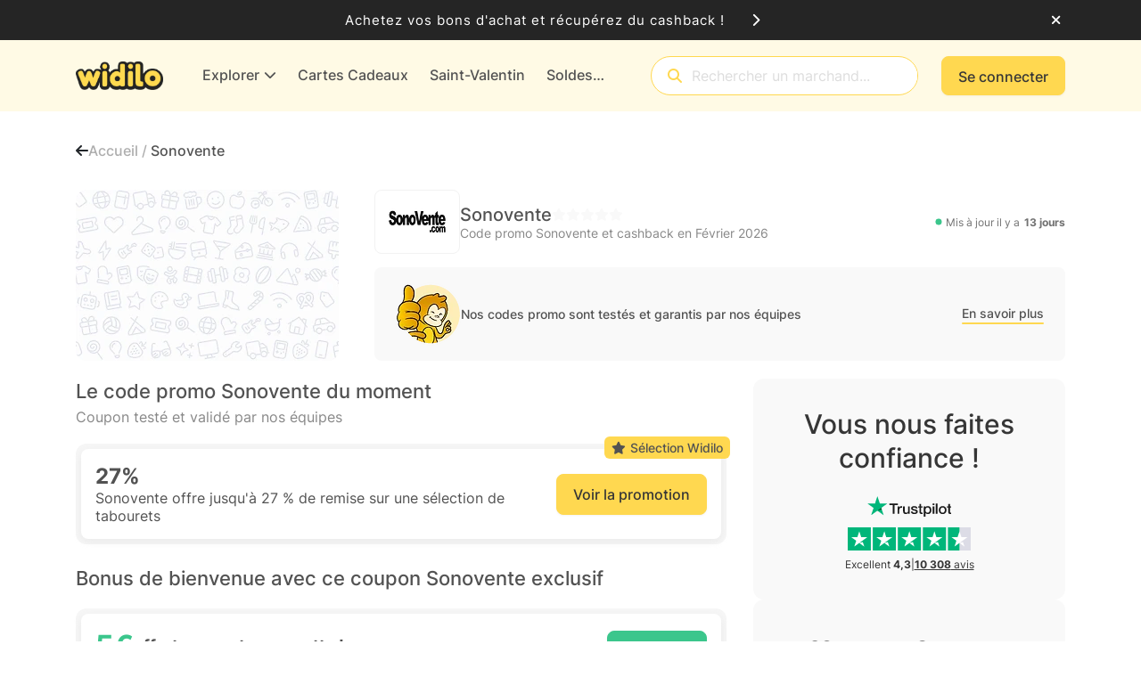

--- FILE ---
content_type: text/html; charset=utf-8
request_url: https://www.widilo.fr/code-promo/sonovente
body_size: 108829
content:


<!DOCTYPE html>
<html lang="fr-FR">
<head>
    <title>Code Promo Sonovente : 27% de remise en F&#xE9;vrier 2026</title>
    <link rel="canonical" href="https://www.widilo.fr/code-promo/sonovente">
<link _ngcontent-ng-c2091492470 as="image" href="https://cdn-img.widilo.fr/front-assets/widilo/shop/shop-header-default.png?v=638774714630000000&amp;format=WEBP" rel="preload" fetchpriority="high" imagesizes="(max-width: 991px) 100vw, 295px" imagesrcset="https://cdn-img.widilo.fr/front-assets/widilo/shop/shop-header-default.png?v=638774714630000000&amp;format=WEBP&amp;size=295 295w, https://cdn-img.widilo.fr/front-assets/widilo/shop/shop-header-default.png?v=638774714630000000&amp;format=WEBP&amp;size=384 384w, https://cdn-img.widilo.fr/front-assets/widilo/shop/shop-header-default.png?v=638774714630000000&amp;format=WEBP&amp;size=442 442w, https://cdn-img.widilo.fr/front-assets/widilo/shop/shop-header-default.png?v=638774714630000000&amp;format=WEBP&amp;size=590 590w, https://cdn-img.widilo.fr/front-assets/widilo/shop/shop-header-default.png?v=638774714630000000&amp;format=WEBP&amp;size=640 640w, https://cdn-img.widilo.fr/front-assets/widilo/shop/shop-header-default.png?v=638774714630000000&amp;format=WEBP&amp;size=750 750w, https://cdn-img.widilo.fr/front-assets/widilo/shop/shop-header-default.png?v=638774714630000000&amp;format=WEBP&amp;size=828 828w, https://cdn-img.widilo.fr/front-assets/widilo/shop/shop-header-default.png?v=638774714630000000&amp;format=WEBP&amp;size=885 885w, https://cdn-img.widilo.fr/front-assets/widilo/shop/shop-header-default.png?v=638774714630000000&amp;format=WEBP&amp;size=1080 1080w, https://cdn-img.widilo.fr/front-assets/widilo/shop/shop-header-default.png?v=638774714630000000&amp;format=WEBP&amp;size=1200 1200w">
<link _ngcontent-ng-c3747569407 as="image" href="https://cdn-img.widilo.fr/img/logo-sonovente.png?v=638391886850503289&amp;format=WEBP" rel="preload" fetchpriority="high" imagesizes="(max-width: 991px) 58px, 70px" imagesrcset="https://cdn-img.widilo.fr/img/logo-sonovente.png?v=638391886850503289&amp;format=WEBP&amp;size=58 58w, https://cdn-img.widilo.fr/img/logo-sonovente.png?v=638391886850503289&amp;format=WEBP&amp;size=70 70w, https://cdn-img.widilo.fr/img/logo-sonovente.png?v=638391886850503289&amp;format=WEBP&amp;size=87 87w, https://cdn-img.widilo.fr/img/logo-sonovente.png?v=638391886850503289&amp;format=WEBP&amp;size=105 105w, https://cdn-img.widilo.fr/img/logo-sonovente.png?v=638391886850503289&amp;format=WEBP&amp;size=116 116w, https://cdn-img.widilo.fr/img/logo-sonovente.png?v=638391886850503289&amp;format=WEBP&amp;size=145 145w, https://cdn-img.widilo.fr/img/logo-sonovente.png?v=638391886850503289&amp;format=WEBP&amp;size=174 174w, https://cdn-img.widilo.fr/img/logo-sonovente.png?v=638391886850503289&amp;format=WEBP&amp;size=210 210w">
<link _ngcontent-ng-c2867256211 as="image" href="https://cdn-img.widilo.fr/img/event-shop-sales.png?v=638647799931957658&amp;format=WEBP" rel="preload" fetchpriority="high" imagesizes="350px" imagesrcset="https://cdn-img.widilo.fr/img/event-shop-sales.png?v=638647799931957658&amp;format=WEBP&amp;size=350 350w, https://cdn-img.widilo.fr/img/event-shop-sales.png?v=638647799931957658&amp;format=WEBP&amp;size=525 525w, https://cdn-img.widilo.fr/img/event-shop-sales.png?v=638647799931957658&amp;format=WEBP&amp;size=700 700w, https://cdn-img.widilo.fr/img/event-shop-sales.png?v=638647799931957658&amp;format=WEBP&amp;size=875 875w, https://cdn-img.widilo.fr/img/event-shop-sales.png?v=638647799931957658&amp;format=WEBP&amp;size=1050 1050w">
    <meta charset="utf-8" />
    
				<link rel="preconnect" href="https://fonts.gstatic.com" crossorigin="anonymous">
				<link rel="preconnect" href="https://cdn.widilo.fr" crossorigin="anonymous">
				<link rel="preconnect" href="https://cdn-img.widilo.fr" crossorigin="anonymous">
				<link rel="preload" href="https://cdn.widilo.fr/app/a/92.0.0.33466/main.js" as="script" crossorigin="anonymous">
				<link rel="preload" href="https://cdn.widilo.fr/app/a/92.0.0.33466/polyfills.js" as="script" crossorigin="anonymous">
				<link rel="preload" href="https://cdn.widilo.fr/app/a/92.0.0.33466/runtime.js" as="script" crossorigin="anonymous">
				<link rel="preload" href="https://cdn-img.widilo.fr/static/300-logo-widilo.png?v=638772131020000000&amp;format=WEBP" as="image">
				<link rel="preload" href="https://cdn.widilo.fr/app/a/92.0.0.33466/early-styles.css" as="style" crossorigin="anonymous">
				<link rel="stylesheet" href="https://cdn.widilo.fr/app/a/92.0.0.33466/early-styles.css" crossorigin="anonymous">
				<link rel="preload" href="https://cdn.widilo.fr/app/fontawesome-subset/css/fontawesome.min.css?v=639039007360000000" as="style" crossorigin="anonymous">
				<link rel="stylesheet" href="https://cdn.widilo.fr/app/fontawesome-subset/css/fontawesome.min.css?v=639039007360000000" crossorigin="anonymous">
				<link rel="preload" href="https://cdn.widilo.fr/app/fontawesome-subset/webfonts/fa-brands-400.woff2?v=639039007360000000" as="font" type="font/woff2" crossorigin="anonymous">
				<link rel="preload" href="https://cdn.widilo.fr/app/fontawesome-subset/webfonts/fa-custom-kit-duotone.woff2?v=639039007360000000" as="font" type="font/woff2" crossorigin="anonymous">
				<link rel="preload" href="https://cdn.widilo.fr/app/fontawesome-subset/webfonts/fa-custom-kit.woff2?v=639039007360000000" as="font" type="font/woff2" crossorigin="anonymous">
				<link rel="preload" href="https://cdn.widilo.fr/app/fontawesome-subset/webfonts/fa-regular-400.woff2?v=639039007360000000" as="font" type="font/woff2" crossorigin="anonymous">
				<link rel="preload" href="https://cdn.widilo.fr/app/fontawesome-subset/webfonts/fa-solid-900.woff2?v=639039007360000000" as="font" type="font/woff2" crossorigin="anonymous">
				<link rel="preload" href="https://fonts.gstatic.com/s/inter/v12/UcC73FwrK3iLTeHuS_fvQtMwCp50KnMa1ZL7.woff2" as="font" type="font/woff2" crossorigin="anonymous">
				<link rel="preload" href="https://fonts.gstatic.com/s/kavoon/v23/pxiFyp4_scRYhlUIM7D7.woff2" as="font" type="font/woff2" crossorigin="anonymous">

    <meta name="viewport" content="width=device-width, initial-scale=1.0, interactive-widget=resizes-content">
    <link rel="icon" href="https://cdn-img.widilo.fr/static/widilo-favicon.png?v=638542279930000000&amp;format=WEBP" />
    <meta property="og:type" content="website">
<meta property="og:image" content="https://cdn-img.widilo.fr/static/widilo-facebook-share.png?v=638542281810000000&amp;format=__IMAGE_FORMAT__">
<meta name="description" content="Bénéficiez de 27% de remise sur vos articles avec ce code promo Sonovente. 24 offres et bons plans valides à ne pas rater sur Widilo en Février 2026">
<meta property="og:title" content="Code Promo Sonovente : 27% de remise en Février 2026">
<meta property="og:description" content="Bénéficiez de 27% de remise sur vos articles avec ce code promo Sonovente. 24 offres et bons plans valides à ne pas rater sur Widilo en Février 2026">
<!-- Google tag (gtag.js) -->
    <script async src="https://www.googletagmanager.com/gtag/js?id=G-M6BZV5861G"></script>
    <script id="gtagScript" nonce="ga4-nonce">
        window.dataLayer = window.dataLayer || [];
        function gtag() { dataLayer.push(arguments); }
        gtag('js', new Date());
        gtag('config', 'G-M6BZV5861G', {"linker":{"domains":["www.widilo.fr","mobile.widilo.fr","login.widilo.fr"]}});
    </script>
<link rel="manifest" href="https://www.widilo.fr/manifest.webmanifest" />
<meta name="theme-color" content="#FFFAE5">
<link rel="apple-touch-icon" sizes="192x192" href="https://cdn-img.widilo.fr/static/logo-widilo-192w.png?v=638542284470000000&format=WEBP" />
<meta name="al:ios:app_name" content="Widilo - Cashback, Codes promo">
<meta name="al:ios:url" content="fr.widilo://www.widilo.fr/code-promo/sonovente">
<meta name="al:android:url" content="fr.widilo://www.widilo.fr/code-promo/sonovente">
<meta name="al:android:package" content="fr.widilo.widilo">
<meta name="al:android:app_name" content="Widilo - Cashback, Codes promo">
<meta name="google-play-app" content="app-id=fr.widilo.widilo">
<meta name="apple-itunes-app" content="app-id=1543927219">
<meta name="al:ios:app_store_id" content="1543927219">
    <style ng-app-id="ng">.widilo-trustpilot[_ngcontent-ng-c1414773529]{width:100%;text-align:center}.widilo-trustpilot.is-white[_ngcontent-ng-c1414773529], .widilo-trustpilot.is-white[_ngcontent-ng-c1414773529]   .widilo-trustpilot_title[_ngcontent-ng-c1414773529], .widilo-trustpilot.is-white[_ngcontent-ng-c1414773529]   .widilo-trustpilot_link[_ngcontent-ng-c1414773529], .widilo-trustpilot.is-white[_ngcontent-ng-c1414773529]   .widilo-trustpilot_link[_ngcontent-ng-c1414773529]:hover   *[_ngcontent-ng-c1414773529]{color:#fff}.widilo-trustpilot.is-align-left[_ngcontent-ng-c1414773529]   .widilo-trustpilot_link[_ngcontent-ng-c1414773529]{justify-content:start}.widilo-trustpilot.sm[_ngcontent-ng-c1414773529]   .widilo-trustpilot_link[_ngcontent-ng-c1414773529]   .widilo-trustpilot_link_score[_ngcontent-ng-c1414773529]{font-size:12px}.widilo-trustpilot.sm[_ngcontent-ng-c1414773529]   .widilo-trustpilot_link[_ngcontent-ng-c1414773529]   .widilo-trustpilot_link_score_stars[_ngcontent-ng-c1414773529]{height:20px}.widilo-trustpilot.sm[_ngcontent-ng-c1414773529]   .widilo-trustpilot_link[_ngcontent-ng-c1414773529]   .widilo-trustpilot_link_score_logo[_ngcontent-ng-c1414773529]{height:16px}.widilo-trustpilot.sm[_ngcontent-ng-c1414773529]   .widilo-trustpilot_link[_ngcontent-ng-c1414773529]   .widilo-trustpilot_link_score_reviews_text[_ngcontent-ng-c1414773529]{font-size:12px}.widilo-trustpilot.type-block[_ngcontent-ng-c1414773529]{display:inline-block}.widilo-trustpilot.type-block[_ngcontent-ng-c1414773529]   .widilo-trustpilot_title[_ngcontent-ng-c1414773529]{font-size:30px;font-weight:500;line-height:38px;font-style:normal;margin-bottom:24px}.widilo-trustpilot.type-block[_ngcontent-ng-c1414773529]   .widilo-trustpilot_link[_ngcontent-ng-c1414773529]{flex-direction:column;align-items:center;row-gap:0;min-height:76px}.widilo-trustpilot.type-block[_ngcontent-ng-c1414773529]   .widilo-trustpilot_link[_ngcontent-ng-c1414773529]   .widilo-trustpilot_link_score_logo[_ngcontent-ng-c1414773529]{margin-bottom:12px}.widilo-trustpilot.type-block[_ngcontent-ng-c1414773529]   .widilo-trustpilot_link[_ngcontent-ng-c1414773529]   .widilo-trustpilot_link_score_stars[_ngcontent-ng-c1414773529]{margin-bottom:8px}.widilo-trustpilot.type-block[_ngcontent-ng-c1414773529]   .widilo-trustpilot_link[_ngcontent-ng-c1414773529]   .widilo-trustpilot_link_score_text_container[_ngcontent-ng-c1414773529]{display:flex;gap:12px;font-size:12px;font-style:normal;line-height:normal}.widilo-trustpilot.type-block[_ngcontent-ng-c1414773529]   .widilo-trustpilot_link[_ngcontent-ng-c1414773529]   .widilo-trustpilot_link_score_text[_ngcontent-ng-c1414773529]   .widilo-trustpilot_link_score_text_value[_ngcontent-ng-c1414773529]{font-weight:700}.widilo-trustpilot.type-block[_ngcontent-ng-c1414773529]   .widilo-trustpilot_link[_ngcontent-ng-c1414773529]   .widilo-trustpilot_link_score_reviews_text[_ngcontent-ng-c1414773529]{text-decoration:underline}.widilo-trustpilot.type-block[_ngcontent-ng-c1414773529]   .widilo-trustpilot_separator[_ngcontent-ng-c1414773529]{margin-left:12px;margin-right:12px}.widilo-trustpilot.type-inline-websitename[_ngcontent-ng-c1414773529]   .widilo-trustpilot_link[_ngcontent-ng-c1414773529]{display:flex;justify-content:center;align-items:center;font-size:12px;font-weight:700;line-height:normal;column-gap:0px}.widilo-trustpilot.type-inline-websitename[_ngcontent-ng-c1414773529]   .widilo-trustpilot_link[_ngcontent-ng-c1414773529]   span[_ngcontent-ng-c1414773529]{margin-top:2px}.widilo-trustpilot.type-inline-websitename[_ngcontent-ng-c1414773529]   .widilo-trustpilot_link[_ngcontent-ng-c1414773529]   .widilo-trustpilot_link_score_logo[_ngcontent-ng-c1414773529]{width:70px;height:auto;margin-left:4px}.widilo-trustpilot[_ngcontent-ng-c1414773529]   .widilo-trustpilot_title[_ngcontent-ng-c1414773529]{font-weight:500;font-size:18px;margin-bottom:18px;color:var(--wd-color-grey-850)}.widilo-trustpilot[_ngcontent-ng-c1414773529]   .widilo-trustpilot_link[_ngcontent-ng-c1414773529]{display:flex;flex-wrap:wrap;row-gap:3px;column-gap:10px;align-items:center;justify-content:center;color:var(--wd-color-grey-850)}.widilo-trustpilot[_ngcontent-ng-c1414773529]   .widilo-trustpilot_link[_ngcontent-ng-c1414773529]:hover{text-decoration:none}.widilo-trustpilot[_ngcontent-ng-c1414773529]   .widilo-trustpilot_link[_ngcontent-ng-c1414773529]   .widilo-trustpilot_link_score[_ngcontent-ng-c1414773529]{font-weight:700;font-size:16px}.widilo-trustpilot[_ngcontent-ng-c1414773529]   .widilo-trustpilot_link[_ngcontent-ng-c1414773529]   .widilo-trustpilot_link_score_stars[_ngcontent-ng-c1414773529]{height:26px;width:auto}.widilo-trustpilot[_ngcontent-ng-c1414773529]   .widilo-trustpilot_link[_ngcontent-ng-c1414773529]   .widilo-trustpilot_link_score_logo[_ngcontent-ng-c1414773529]{height:23px;width:auto}</style>
<style ng-app-id="ng">.widilo-shop-main-container[_ngcontent-ng-c2091492470]{display:flex;flex-direction:column;margin-bottom:40px}.widilo-shop-main-container[_ngcontent-ng-c2091492470]   .widilo-shop-header_col-shop-logo[_ngcontent-ng-c2091492470]{min-height:160px;position:absolute}@media (min-width: 992px){.widilo-shop-main-container[_ngcontent-ng-c2091492470]   .widilo-shop-header_col-shop-logo[_ngcontent-ng-c2091492470]{width:100%;max-width:295px;min-height:none;position:relative}}@media (min-width: 992px){.widilo-shop-main-container[_ngcontent-ng-c2091492470]   .widilo-shop-header_col-shop-infos[_ngcontent-ng-c2091492470]{flex-grow:1}}.widilo-shop-main-container[_ngcontent-ng-c2091492470]   .widilo-shop-header-container[_ngcontent-ng-c2091492470]{height:160px}@media (min-width: 992px){.widilo-shop-main-container[_ngcontent-ng-c2091492470]   .widilo-shop-header-container[_ngcontent-ng-c2091492470]{min-height:192px;height:auto}.widilo-shop-main-container[_ngcontent-ng-c2091492470]   .widilo-shop-header-container[_ngcontent-ng-c2091492470]:after{display:none}}.widilo-shop-main-container[_ngcontent-ng-c2091492470]   .widilo-shop-header-container_image[_ngcontent-ng-c2091492470]{object-fit:cover;object-position:center center;width:100%;max-height:160px}@media (min-width: 992px){.widilo-shop-main-container[_ngcontent-ng-c2091492470]   .widilo-shop-header-container_image[_ngcontent-ng-c2091492470]{border-radius:12px;max-height:192px}}.widilo-shop-main-container[_ngcontent-ng-c2091492470]   .widilo-shop-header-container_loader-image[_ngcontent-ng-c2091492470]{position:relative;width:100%;padding-bottom:65.28%;border-radius:0!important}@media (min-width: 992px){.widilo-shop-main-container[_ngcontent-ng-c2091492470]   .widilo-shop-header-container_loader-image[_ngcontent-ng-c2091492470]{border-radius:12px!important}}.widilo-shop-main-container[_ngcontent-ng-c2091492470]   .widilo-shop-header-container[_ngcontent-ng-c2091492470]:after{content:"";position:absolute;top:0;right:0;bottom:0;left:0;pointer-events:none;background:linear-gradient(to bottom,rgba(255,255,255,0),rgba(255,255,255,0) 60%,rgba(255,255,255,.19) 85%,rgba(255,255,255,.8) 92%,#fff)}.widilo-shop-main-container[_ngcontent-ng-c2091492470]   .widilo-shop-infos-container[_ngcontent-ng-c2091492470]{margin-top:24px}@media (min-width: 992px){.widilo-shop-main-container[_ngcontent-ng-c2091492470]   .widilo-shop-infos-container[_ngcontent-ng-c2091492470]{margin-top:0}}.widilo-shop-main-container[_ngcontent-ng-c2091492470]   .widilo-shop-infos-container[_ngcontent-ng-c2091492470]   .widilo-shop-header_buttons[_ngcontent-ng-c2091492470]{display:flex;justify-content:space-between}@media (max-width: 991.98px){.widilo-shop-main-container[_ngcontent-ng-c2091492470]   .widilo-shop-infos-container[_ngcontent-ng-c2091492470]   .widilo-shop-header_buttons[_ngcontent-ng-c2091492470]{height:36px}}@media (max-width: 575.98px){.widilo-shop-main-container[_ngcontent-ng-c2091492470]   .widilo-shop-infos-container[_ngcontent-ng-c2091492470]   .widilo-shop-header_buttons[_ngcontent-ng-c2091492470] > a[_ngcontent-ng-c2091492470]{margin:0;max-width:100%;padding:0}}.widilo-shop-main-container[_ngcontent-ng-c2091492470]   .widilo-shop-infos-container[_ngcontent-ng-c2091492470] > .widilo-shop-header_container[_ngcontent-ng-c2091492470]{display:flex;flex-direction:column;justify-content:space-between;gap:24px;margin-top:45px}@media (min-width: 992px){.widilo-shop-main-container[_ngcontent-ng-c2091492470]   .widilo-shop-infos-container[_ngcontent-ng-c2091492470] > .widilo-shop-header_container[_ngcontent-ng-c2091492470]{padding-left:40px;padding-right:0;gap:0;margin-top:0;height:100%}}.widilo-shop-main-container[_ngcontent-ng-c2091492470]   .shop-special-event[_ngcontent-ng-c2091492470]{margin-bottom:32px}@media (min-width: 992px){.widilo-shop-main-container[_ngcontent-ng-c2091492470]   .widilo-shop-page-column-right[_ngcontent-ng-c2091492470]{display:flex;flex-direction:column;row-gap:32px}}.widilo-shop-main-container[_ngcontent-ng-c2091492470]   .widilo-shop-page-column-right_loader[_ngcontent-ng-c2091492470]{gap:32px}.widilo-shop-main-container[_ngcontent-ng-c2091492470]   .widilo-shop-page-column-right_loader[_ngcontent-ng-c2091492470] > .placeholder[_ngcontent-ng-c2091492470]{height:200px}.widilo-shop-main-container[_ngcontent-ng-c2091492470]   .widilo-shop_card-extension[_ngcontent-ng-c2091492470]{display:block;margin-top:20px}.widilo-shop-main-container[_ngcontent-ng-c2091492470]   .widilo-shop-page-content[_ngcontent-ng-c2091492470]   .widilo-shop_section_title-container[_ngcontent-ng-c2091492470]{display:flex;flex-direction:column;margin-bottom:20px}.widilo-shop-main-container[_ngcontent-ng-c2091492470]   .widilo-shop-page-content[_ngcontent-ng-c2091492470]   .widilo-shop_section_title-container[_ngcontent-ng-c2091492470]   .widilo-shop_section_title-container_top[_ngcontent-ng-c2091492470]{display:flex;align-items:center;justify-content:space-between}.widilo-shop-main-container[_ngcontent-ng-c2091492470]   .widilo-shop-page-content[_ngcontent-ng-c2091492470]   .widilo-shop_section_title-container[_ngcontent-ng-c2091492470]   .widilo-shop_section_title-container_top[_ngcontent-ng-c2091492470]   .widilo-shop_section_title[_ngcontent-ng-c2091492470]{font-size:22px;font-weight:500;line-height:28px;-webkit-font-smoothing:antialiased;display:inline-block;color:var(--wd-color-grey-800);margin:0}.widilo-shop-main-container[_ngcontent-ng-c2091492470]   .widilo-shop-page-content[_ngcontent-ng-c2091492470]   .widilo-shop_section_title-container[_ngcontent-ng-c2091492470]   .widilo-shop_section_title-container_top[_ngcontent-ng-c2091492470] > span[_ngcontent-ng-c2091492470] > i[_ngcontent-ng-c2091492470]{font-size:20px;cursor:pointer}.widilo-shop-main-container[_ngcontent-ng-c2091492470]   .widilo-shop-page-content[_ngcontent-ng-c2091492470]   .widilo-shop_section_title-container[_ngcontent-ng-c2091492470]   .widilo-shop_section_subtitle[_ngcontent-ng-c2091492470]{font-size:16px;line-height:20px;color:var(--wd-color-grey-600);margin-top:5px}.widilo-shop-main-container[_ngcontent-ng-c2091492470]   .widilo-shop-page-content_cards-category_list[_ngcontent-ng-c2091492470]{display:flex;flex-direction:column;row-gap:20px}.widilo-shop-main-container[_ngcontent-ng-c2091492470]   .widilo-shop-page-content[_ngcontent-ng-c2091492470]   .widilo-shop-tab-content_loader[_ngcontent-ng-c2091492470]{gap:12px}.widilo-shop-main-container[_ngcontent-ng-c2091492470]   .widilo-shop-page-content[_ngcontent-ng-c2091492470]   .widilo-shop-tab-content_loader[_ngcontent-ng-c2091492470] > .placeholder[_ngcontent-ng-c2091492470]{height:160px}.widilo-shop-main-container[_ngcontent-ng-c2091492470]   .widilo-shop-page-content[_ngcontent-ng-c2091492470]   .widilo-shop-learn-about-offers-container[_ngcontent-ng-c2091492470]{background-color:var(--wd-color-grey-50);padding-bottom:40px;margin-top:64px}@media (min-width: 768px){.widilo-shop-main-container[_ngcontent-ng-c2091492470]   .widilo-shop-page-content[_ngcontent-ng-c2091492470]   .widilo-shop-learn-about-offers-container[_ngcontent-ng-c2091492470]{margin-top:80px;background-color:#fff;padding-bottom:0}}.widilo-shop-main-container[_ngcontent-ng-c2091492470]   .widilo-shop-tab-margin[_ngcontent-ng-c2091492470]{margin-top:24px}@media (min-width: 768px){.widilo-shop-main-container[_ngcontent-ng-c2091492470]   .widilo-shop-tab-margin[_ngcontent-ng-c2091492470]{margin-top:16px}}.widilo-shop-main-container[_ngcontent-ng-c2091492470]   .widilo-shop-header-anchor-scroll[_ngcontent-ng-c2091492470]{position:absolute;top:55px;visibility:hidden;display:block}</style>
<style ng-app-id="ng">.widilo-page-breadcrumbs[_ngcontent-ng-c3694783610]{margin-top:32px;margin-bottom:32px;display:flex;gap:10px;font-size:16px;font-weight:500;line-height:24px}.widilo-page-breadcrumbs_loader[_ngcontent-ng-c3694783610]{height:24px;width:150px}.widilo-page-breadcrumbs_back[_ngcontent-ng-c3694783610]{font-size:16px}.widilo-page-breadcrumbs_previous[_ngcontent-ng-c3694783610]{color:var(--wd-color-grey-500)}.widilo-page-breadcrumbs_current[_ngcontent-ng-c3694783610]{color:var(--wd-color-grey-800)}</style>
<style ng-app-id="ng">@media (max-width: 991.98px){.widilo-shop-header[_ngcontent-ng-c3747569407]{display:flex;flex-direction:column;box-shadow:0 3px 8px rgba(189,189,189,.2);width:100%;border-radius:12px}}.widilo-shop-header[_ngcontent-ng-c3747569407]   .widilo-shop-header_top[_ngcontent-ng-c3747569407]{display:flex;align-items:center;gap:16px}@media (max-width: 991.98px){.widilo-shop-header[_ngcontent-ng-c3747569407]   .widilo-shop-header_top[_ngcontent-ng-c3747569407]{padding:16px;border-radius:12px;background-color:#fff;width:100%}.widilo-shop-header[_ngcontent-ng-c3747569407]   .widilo-shop-header_top.has-bottom[_ngcontent-ng-c3747569407]{border-bottom-left-radius:0;border-bottom-right-radius:0}}.widilo-shop-header[_ngcontent-ng-c3747569407]   .widilo-shop-header_top[_ngcontent-ng-c3747569407]   .widilo-shop-header_logo[_ngcontent-ng-c3747569407]{object-fit:contain;width:100%;height:auto}.widilo-shop-header[_ngcontent-ng-c3747569407]   .widilo-shop-header_top[_ngcontent-ng-c3747569407]   .widilo-shop-header_right[_ngcontent-ng-c3747569407]{flex-grow:1;display:flex;flex-direction:column;gap:6px}@media (min-width: 576px){.widilo-shop-header[_ngcontent-ng-c3747569407]   .widilo-shop-header_top[_ngcontent-ng-c3747569407]   .widilo-shop-header_right.voucher[_ngcontent-ng-c3747569407]{flex-direction:row;align-items:center;justify-content:space-between;gap:10px}}@media (min-width: 992px){.widilo-shop-header[_ngcontent-ng-c3747569407]   .widilo-shop-header_top[_ngcontent-ng-c3747569407]   .widilo-shop-header_right[_ngcontent-ng-c3747569407]{flex-direction:row;align-items:center;justify-content:space-between;gap:10px}}.widilo-shop-header[_ngcontent-ng-c3747569407]   .widilo-shop-header_top[_ngcontent-ng-c3747569407]   .widilo-shop-header_right[_ngcontent-ng-c3747569407]   .widilo-card-brand.placeholder[_ngcontent-ng-c3747569407]{border-radius:6px!important}.widilo-shop-header[_ngcontent-ng-c3747569407]   .widilo-shop-header_top[_ngcontent-ng-c3747569407]   .widilo-shop-header_right_title-and-rating[_ngcontent-ng-c3747569407]{display:flex;flex-direction:column;gap:4px}.widilo-shop-header[_ngcontent-ng-c3747569407]   .widilo-shop-header_top[_ngcontent-ng-c3747569407]   .widilo-shop-header_right_title-and-rating_top[_ngcontent-ng-c3747569407]{display:flex;flex-direction:column;align-items:flex-start;gap:4px}@media (min-width: 768px){.widilo-shop-header[_ngcontent-ng-c3747569407]   .widilo-shop-header_top[_ngcontent-ng-c3747569407]   .widilo-shop-header_right_title-and-rating_top[_ngcontent-ng-c3747569407]{flex-direction:row;gap:8px;align-items:center}}.widilo-shop-header[_ngcontent-ng-c3747569407]   .widilo-shop-header_top[_ngcontent-ng-c3747569407]   .widilo-shop-header_right_title-and-rating_title[_ngcontent-ng-c3747569407]{color:var(--wd-color-grey-800);font-size:20px;font-weight:500;line-height:normal;margin:0}.widilo-shop-header[_ngcontent-ng-c3747569407]   .widilo-shop-header_top[_ngcontent-ng-c3747569407]   .widilo-shop-header_right_title-and-rating_title.placeholder[_ngcontent-ng-c3747569407]{min-width:200px}.widilo-shop-header[_ngcontent-ng-c3747569407]   .widilo-shop-header_top[_ngcontent-ng-c3747569407]   .widilo-shop-header_right_title-and-rating_subtitle[_ngcontent-ng-c3747569407]{color:var(--wd-color-grey-600);font-size:14px;line-height:normal;margin:0}.widilo-shop-header[_ngcontent-ng-c3747569407]   .widilo-shop-header_top[_ngcontent-ng-c3747569407]   .widilo-shop-header_right_title-and-rating[_ngcontent-ng-c3747569407] > .buttons-admin[_ngcontent-ng-c3747569407]{left:calc(100% + 10px);white-space:nowrap}.widilo-shop-header[_ngcontent-ng-c3747569407]   .widilo-shop-header_bottom[_ngcontent-ng-c3747569407]{background-color:var(--wd-color-grey-50);padding:12px 16px;border-bottom-left-radius:12px;border-bottom-right-radius:12px;display:flex;justify-content:center;width:100%;height:41px}@media (min-width: 992px){.widilo-shop-header[_ngcontent-ng-c3747569407]   .widilo-shop-header_bottom[_ngcontent-ng-c3747569407]{display:none}}</style>
<style ng-app-id="ng">.widilo-tested-offers-informations[_ngcontent-ng-c385875776]{padding:16px;gap:16px;border-radius:8px}.widilo-tested-offers-informations[_ngcontent-ng-c385875776]:not(.placeholder){background-color:var(--wd-color-grey-50)}@media (min-width: 992px){.widilo-tested-offers-informations[_ngcontent-ng-c385875776]{align-items:center;padding:16px 24px;gap:12px;flex-direction:row}}.widilo-tested-offers-informations_description[_ngcontent-ng-c385875776]{gap:8px;justify-content:center;align-items:flex-start;flex-direction:column}@media (min-width: 992px){.widilo-tested-offers-informations_description[_ngcontent-ng-c385875776]{width:100%;align-items:center;gap:12px;flex-direction:row}}.widilo-tested-offers-informations_description[_ngcontent-ng-c385875776] > p[_ngcontent-ng-c385875776]{flex-grow:1;font-size:14px;font-style:normal;font-weight:500;line-height:20px}.widilo-tested-offers-informations_description[_ngcontent-ng-c385875776] > button[_ngcontent-ng-c385875776]{white-space:nowrap}.widilo-tested-offers-informations.placeholder[_ngcontent-ng-c385875776] > *[_ngcontent-ng-c385875776]{visibility:hidden}</style>
<style ng-app-id="ng">.widilo-shop-rating[_ngcontent-ng-c3864864972]{line-height:normal}.widilo-shop-rating_stars[_ngcontent-ng-c3864864972]{display:flex;justify-content:center;align-items:center;height:16px;width:16px;flex-shrink:0;font-size:14px}.widilo-shop-rating_stars[_ngcontent-ng-c3864864972] > i.fa-star[_ngcontent-ng-c3864864972]{position:absolute;left:0;top:1px;width:100%;height:100%}.widilo-shop-rating_stars[_ngcontent-ng-c3864864972] > i.fa-star[_ngcontent-ng-c3864864972]:last-child{color:var(--wd-color-warning-400);overflow:hidden;width:var(--shop-rating-percent)}.widilo-shop-rating_stars[_ngcontent-ng-c3864864972] > i.fa-star[_ngcontent-ng-c3864864972]:first-child{color:var(--wd-color-grey-50)}.widilo-shop-rating_count[_ngcontent-ng-c3864864972]{color:var(--wd-color-grey-500);font-size:10px;font-weight:500;margin-left:4px}</style>
<style ng-app-id="ng">.widilo-shop-last-updated-date_text[_ngcontent-ng-c1846445133]{gap:4px;color:var(--wd-color-grey-700);font-size:12px;line-height:normal;position:relative}.widilo-shop-last-updated-date_text_elapsed[_ngcontent-ng-c1846445133]{font-weight:700}.widilo-shop-last-updated-date_text_icon[_ngcontent-ng-c1846445133]{width:16px;height:16px;padding:4px}</style>
<style ng-app-id="ng">.widilo-overlay-menu-sub-base-search-shops:has(>li:hover .selectable)>li:not(:hover) .selected{background-color:unset;border-radius:unset}.widilo-overlay-menu-sub-base-search-shops:has(>li:hover .selectable)>li:not(:hover) .selected .widilo-search-shop_logo{background-color:unset}
</style>
<style ng-app-id="ng">.widilo-shop-tab-content_not-display[_ngcontent-ng-c3561379496]{display:none}.widilo-shop-tab-content_display[_ngcontent-ng-c3561379496]{display:block;margin-bottom:24px;margin-top:24px}@media (min-width: 768px){.widilo-shop-tab-content_display[_ngcontent-ng-c3561379496]{margin-top:32px}}.widilo-shop-tab-content_display[_ngcontent-ng-c3561379496]:first-child{margin-top:0}</style>
<style ng-app-id="ng">.widilo-deal-shop-card[_ngcontent-ng-c2449357172]{border-radius:12px;background-color:var(--wd-color-grey-75);padding:6px;position:relative}.widilo-deal-shop-card[_ngcontent-ng-c2449357172]   .widilo-deal-shop-card_body[_ngcontent-ng-c2449357172]{border-radius:8px;background-color:#fff;text-align:center;display:flex;flex-direction:column;justify-content:center;box-shadow:0 3px 8px rgba(189,189,189,.2);padding:16px}.widilo-deal-shop-card[_ngcontent-ng-c2449357172]   .widilo-deal-shop-card_body[_ngcontent-ng-c2449357172]   .widilo-deal-shop-card_body_top[_ngcontent-ng-c2449357172]{display:flex;flex-direction:column;justify-content:center;width:100%;gap:16px}@media (min-width: 768px){.widilo-deal-shop-card[_ngcontent-ng-c2449357172]   .widilo-deal-shop-card_body[_ngcontent-ng-c2449357172]   .widilo-deal-shop-card_body_top[_ngcontent-ng-c2449357172]{flex-direction:row;justify-content:space-between}}.widilo-deal-shop-card[_ngcontent-ng-c2449357172]   .widilo-deal-shop-card_body[_ngcontent-ng-c2449357172]   .widilo-deal-shop-card_body_top[_ngcontent-ng-c2449357172]   .widilo-deal-shop-card_body_top_content[_ngcontent-ng-c2449357172]{display:flex;justify-content:center;align-items:flex-start;flex-direction:column;gap:4px}.widilo-deal-shop-card[_ngcontent-ng-c2449357172]   .widilo-deal-shop-card_body[_ngcontent-ng-c2449357172]   .widilo-deal-shop-card_body_top[_ngcontent-ng-c2449357172]   .widilo-deal-shop-card_body_top_content[_ngcontent-ng-c2449357172]   .widilo-deal-shop-card_body_top_content_value-until[_ngcontent-ng-c2449357172]{line-height:normal;color:var(--wd-color-grey-700);font-size:14px}.widilo-deal-shop-card[_ngcontent-ng-c2449357172]   .widilo-deal-shop-card_body[_ngcontent-ng-c2449357172]   .widilo-deal-shop-card_body_top[_ngcontent-ng-c2449357172]   .widilo-deal-shop-card_body_top_content[_ngcontent-ng-c2449357172]   .widilo-deal-shop-card_body_top_content_value[_ngcontent-ng-c2449357172]{display:flex;align-items:center;gap:4px}.widilo-deal-shop-card[_ngcontent-ng-c2449357172]   .widilo-deal-shop-card_body[_ngcontent-ng-c2449357172]   .widilo-deal-shop-card_body_top[_ngcontent-ng-c2449357172]   .widilo-deal-shop-card_body_top_content[_ngcontent-ng-c2449357172]   .widilo-deal-shop-card_body_top_content_value.deal[_ngcontent-ng-c2449357172]{flex-direction:column;align-items:flex-start}.widilo-deal-shop-card[_ngcontent-ng-c2449357172]   .widilo-deal-shop-card_body[_ngcontent-ng-c2449357172]   .widilo-deal-shop-card_body_top[_ngcontent-ng-c2449357172]   .widilo-deal-shop-card_body_top_content[_ngcontent-ng-c2449357172]   .widilo-deal-shop-card_body_top_content_value.deal[_ngcontent-ng-c2449357172]   .widilo-deal-shop-card_body_top_content_value_text[_ngcontent-ng-c2449357172]{font-size:16px;font-weight:400;line-height:20px}.widilo-deal-shop-card[_ngcontent-ng-c2449357172]   .widilo-deal-shop-card_body[_ngcontent-ng-c2449357172]   .widilo-deal-shop-card_body_top[_ngcontent-ng-c2449357172]   .widilo-deal-shop-card_body_top_content[_ngcontent-ng-c2449357172]   .widilo-deal-shop-card_body_top_content_value[_ngcontent-ng-c2449357172]   .widilo-deal-shop-card_body_top_content_value_value[_ngcontent-ng-c2449357172]{font-size:24px;font-weight:700;line-height:normal}@media (min-width: 768px){.widilo-deal-shop-card[_ngcontent-ng-c2449357172]   .widilo-deal-shop-card_body[_ngcontent-ng-c2449357172]   .widilo-deal-shop-card_body_top[_ngcontent-ng-c2449357172]   .widilo-deal-shop-card_body_top_content[_ngcontent-ng-c2449357172]   .widilo-deal-shop-card_body_top_content_value[_ngcontent-ng-c2449357172]   .widilo-deal-shop-card_body_top_content_value_value[_ngcontent-ng-c2449357172]{font-size:32px}}.widilo-deal-shop-card[_ngcontent-ng-c2449357172]   .widilo-deal-shop-card_body[_ngcontent-ng-c2449357172]   .widilo-deal-shop-card_body_top[_ngcontent-ng-c2449357172]   .widilo-deal-shop-card_body_top_content[_ngcontent-ng-c2449357172]   .widilo-deal-shop-card_body_top_content_value[_ngcontent-ng-c2449357172]   .widilo-deal-shop-card_body_top_content_value_value.traffic[_ngcontent-ng-c2449357172], .widilo-deal-shop-card[_ngcontent-ng-c2449357172]   .widilo-deal-shop-card_body[_ngcontent-ng-c2449357172]   .widilo-deal-shop-card_body_top[_ngcontent-ng-c2449357172]   .widilo-deal-shop-card_body_top_content[_ngcontent-ng-c2449357172]   .widilo-deal-shop-card_body_top_content_value[_ngcontent-ng-c2449357172]   .widilo-deal-shop-card_body_top_content_value_value.cashback[_ngcontent-ng-c2449357172]{color:var(--wd-color-secondary-500)}.widilo-deal-shop-card[_ngcontent-ng-c2449357172]   .widilo-deal-shop-card_body[_ngcontent-ng-c2449357172]   .widilo-deal-shop-card_body_top[_ngcontent-ng-c2449357172]   .widilo-deal-shop-card_body_top_content[_ngcontent-ng-c2449357172]   .widilo-deal-shop-card_body_top_content_value[_ngcontent-ng-c2449357172]   .widilo-deal-shop-card_body_top_content_value_value.voucher[_ngcontent-ng-c2449357172]{color:var(--wd-color-grey-800)}.widilo-deal-shop-card[_ngcontent-ng-c2449357172]   .widilo-deal-shop-card_body[_ngcontent-ng-c2449357172]   .widilo-deal-shop-card_body_top[_ngcontent-ng-c2449357172]   .widilo-deal-shop-card_body_top_content[_ngcontent-ng-c2449357172]   .widilo-deal-shop-card_body_top_content_value[_ngcontent-ng-c2449357172]   .widilo-deal-shop-card_body_top_content_value_value.code[_ngcontent-ng-c2449357172], .widilo-deal-shop-card[_ngcontent-ng-c2449357172]   .widilo-deal-shop-card_body[_ngcontent-ng-c2449357172]   .widilo-deal-shop-card_body_top[_ngcontent-ng-c2449357172]   .widilo-deal-shop-card_body_top_content[_ngcontent-ng-c2449357172]   .widilo-deal-shop-card_body_top_content_value[_ngcontent-ng-c2449357172]   .widilo-deal-shop-card_body_top_content_value_value.offer[_ngcontent-ng-c2449357172]{color:var(--wd-color-grey-800);font-size:24px}.widilo-deal-shop-card[_ngcontent-ng-c2449357172]   .widilo-deal-shop-card_body[_ngcontent-ng-c2449357172]   .widilo-deal-shop-card_body_top[_ngcontent-ng-c2449357172]   .widilo-deal-shop-card_body_top_content[_ngcontent-ng-c2449357172]   .widilo-deal-shop-card_body_top_content_value[_ngcontent-ng-c2449357172]   .widilo-deal-shop-card_body_top_content_value_text[_ngcontent-ng-c2449357172]{font-size:18px;font-weight:700;line-height:normal;text-align:left}.widilo-deal-shop-card[_ngcontent-ng-c2449357172]   .widilo-deal-shop-card_body[_ngcontent-ng-c2449357172]   .widilo-deal-shop-card_body_top[_ngcontent-ng-c2449357172]   .widilo-deal-shop-card_body_top_content[_ngcontent-ng-c2449357172]   .widilo-deal-shop-card_body_top_content_subtitle[_ngcontent-ng-c2449357172]{font-size:14px;line-height:normal}.widilo-deal-shop-card[_ngcontent-ng-c2449357172]   .widilo-deal-shop-card_body[_ngcontent-ng-c2449357172]   .widilo-deal-shop-card_body_top[_ngcontent-ng-c2449357172]   .widilo-deal-shop-card_body_top_button-container[_ngcontent-ng-c2449357172]{display:flex;justify-content:center;align-items:center}.widilo-deal-shop-card[_ngcontent-ng-c2449357172]   .widilo-deal-shop-card_bottom[_ngcontent-ng-c2449357172]{text-align:center;margin-top:8px;display:flex;flex-direction:column;align-items:center;justify-content:center;white-space:pre-wrap;color:var(--wd-color-grey-700);font-size:14px}.widilo-deal-shop-card[_ngcontent-ng-c2449357172]   .widilo-deal-shop-card_bottom[_ngcontent-ng-c2449357172]   .widilo-deal-shop-card_bottom_btn[_ngcontent-ng-c2449357172]{color:var(--wd-color-grey-700);font-size:14px;font-weight:600;border:none;background-color:transparent;padding:0}.widilo-deal-shop-card[_ngcontent-ng-c2449357172]   .widilo-deal-shop-card_bottom[_ngcontent-ng-c2449357172]   .widilo-deal-shop-card_bottom_btn[_ngcontent-ng-c2449357172]   i.fa-chevrons-up[_ngcontent-ng-c2449357172], .widilo-deal-shop-card[_ngcontent-ng-c2449357172]   .widilo-deal-shop-card_bottom[_ngcontent-ng-c2449357172]   .widilo-deal-shop-card_bottom_btn[_ngcontent-ng-c2449357172]   i.fa-chevrons-down[_ngcontent-ng-c2449357172]{font-size:8px}.widilo-deal-shop-card[_ngcontent-ng-c2449357172]   .widilo-deal-shop-card_bottom[_ngcontent-ng-c2449357172]   .widilo-deal-shop-card_bottom_content[_ngcontent-ng-c2449357172]{color:var(--wd-color-grey-700)}.widilo-deal-shop-card[_ngcontent-ng-c2449357172]   .widilo-deal-shop-card_tags[_ngcontent-ng-c2449357172]{position:absolute;top:-8px;right:-4px;display:flex;flex-direction:row;gap:4px;align-items:flex-end}</style>
<style ng-app-id="ng">.widilo-deal-shop-card[_ngcontent-ng-c694042709]{border-radius:12px;background-color:var(--wd-color-grey-75);padding:6px;position:relative}.widilo-deal-shop-card[_ngcontent-ng-c694042709]   .widilo-deal-shop-card_body[_ngcontent-ng-c694042709]{border-radius:8px;background-color:#fff;text-align:center;display:flex;flex-direction:column;justify-content:center;box-shadow:0 3px 8px rgba(189,189,189,.2);padding:16px}.widilo-deal-shop-card[_ngcontent-ng-c694042709]   .widilo-deal-shop-card_body[_ngcontent-ng-c694042709]   .widilo-deal-shop-card_body_top[_ngcontent-ng-c694042709]{display:flex;flex-direction:column;justify-content:center;width:100%;gap:16px}@media (min-width: 768px){.widilo-deal-shop-card[_ngcontent-ng-c694042709]   .widilo-deal-shop-card_body[_ngcontent-ng-c694042709]   .widilo-deal-shop-card_body_top[_ngcontent-ng-c694042709]{flex-direction:row;justify-content:space-between}}.widilo-deal-shop-card[_ngcontent-ng-c694042709]   .widilo-deal-shop-card_body[_ngcontent-ng-c694042709]   .widilo-deal-shop-card_body_top[_ngcontent-ng-c694042709]   .widilo-deal-shop-card_body_top_content[_ngcontent-ng-c694042709]{display:flex;justify-content:center;align-items:flex-start;flex-direction:column;gap:4px}.widilo-deal-shop-card[_ngcontent-ng-c694042709]   .widilo-deal-shop-card_body[_ngcontent-ng-c694042709]   .widilo-deal-shop-card_body_top[_ngcontent-ng-c694042709]   .widilo-deal-shop-card_body_top_content[_ngcontent-ng-c694042709]   .widilo-deal-shop-card_body_top_content_value-until[_ngcontent-ng-c694042709]{line-height:normal;color:var(--wd-color-grey-700);font-size:14px}.widilo-deal-shop-card[_ngcontent-ng-c694042709]   .widilo-deal-shop-card_body[_ngcontent-ng-c694042709]   .widilo-deal-shop-card_body_top[_ngcontent-ng-c694042709]   .widilo-deal-shop-card_body_top_content[_ngcontent-ng-c694042709]   .widilo-deal-shop-card_body_top_content_value[_ngcontent-ng-c694042709]{display:flex;align-items:center;gap:4px}.widilo-deal-shop-card[_ngcontent-ng-c694042709]   .widilo-deal-shop-card_body[_ngcontent-ng-c694042709]   .widilo-deal-shop-card_body_top[_ngcontent-ng-c694042709]   .widilo-deal-shop-card_body_top_content[_ngcontent-ng-c694042709]   .widilo-deal-shop-card_body_top_content_value.deal[_ngcontent-ng-c694042709]{flex-direction:column;align-items:flex-start}.widilo-deal-shop-card[_ngcontent-ng-c694042709]   .widilo-deal-shop-card_body[_ngcontent-ng-c694042709]   .widilo-deal-shop-card_body_top[_ngcontent-ng-c694042709]   .widilo-deal-shop-card_body_top_content[_ngcontent-ng-c694042709]   .widilo-deal-shop-card_body_top_content_value.deal[_ngcontent-ng-c694042709]   .widilo-deal-shop-card_body_top_content_value_text[_ngcontent-ng-c694042709]{font-size:16px;font-weight:400;line-height:20px}.widilo-deal-shop-card[_ngcontent-ng-c694042709]   .widilo-deal-shop-card_body[_ngcontent-ng-c694042709]   .widilo-deal-shop-card_body_top[_ngcontent-ng-c694042709]   .widilo-deal-shop-card_body_top_content[_ngcontent-ng-c694042709]   .widilo-deal-shop-card_body_top_content_value[_ngcontent-ng-c694042709]   .widilo-deal-shop-card_body_top_content_value_value[_ngcontent-ng-c694042709]{font-size:24px;font-weight:700;line-height:normal}@media (min-width: 768px){.widilo-deal-shop-card[_ngcontent-ng-c694042709]   .widilo-deal-shop-card_body[_ngcontent-ng-c694042709]   .widilo-deal-shop-card_body_top[_ngcontent-ng-c694042709]   .widilo-deal-shop-card_body_top_content[_ngcontent-ng-c694042709]   .widilo-deal-shop-card_body_top_content_value[_ngcontent-ng-c694042709]   .widilo-deal-shop-card_body_top_content_value_value[_ngcontent-ng-c694042709]{font-size:32px}}.widilo-deal-shop-card[_ngcontent-ng-c694042709]   .widilo-deal-shop-card_body[_ngcontent-ng-c694042709]   .widilo-deal-shop-card_body_top[_ngcontent-ng-c694042709]   .widilo-deal-shop-card_body_top_content[_ngcontent-ng-c694042709]   .widilo-deal-shop-card_body_top_content_value[_ngcontent-ng-c694042709]   .widilo-deal-shop-card_body_top_content_value_value.traffic[_ngcontent-ng-c694042709], .widilo-deal-shop-card[_ngcontent-ng-c694042709]   .widilo-deal-shop-card_body[_ngcontent-ng-c694042709]   .widilo-deal-shop-card_body_top[_ngcontent-ng-c694042709]   .widilo-deal-shop-card_body_top_content[_ngcontent-ng-c694042709]   .widilo-deal-shop-card_body_top_content_value[_ngcontent-ng-c694042709]   .widilo-deal-shop-card_body_top_content_value_value.cashback[_ngcontent-ng-c694042709]{color:var(--wd-color-secondary-500)}.widilo-deal-shop-card[_ngcontent-ng-c694042709]   .widilo-deal-shop-card_body[_ngcontent-ng-c694042709]   .widilo-deal-shop-card_body_top[_ngcontent-ng-c694042709]   .widilo-deal-shop-card_body_top_content[_ngcontent-ng-c694042709]   .widilo-deal-shop-card_body_top_content_value[_ngcontent-ng-c694042709]   .widilo-deal-shop-card_body_top_content_value_value.voucher[_ngcontent-ng-c694042709]{color:var(--wd-color-grey-800)}.widilo-deal-shop-card[_ngcontent-ng-c694042709]   .widilo-deal-shop-card_body[_ngcontent-ng-c694042709]   .widilo-deal-shop-card_body_top[_ngcontent-ng-c694042709]   .widilo-deal-shop-card_body_top_content[_ngcontent-ng-c694042709]   .widilo-deal-shop-card_body_top_content_value[_ngcontent-ng-c694042709]   .widilo-deal-shop-card_body_top_content_value_value.code[_ngcontent-ng-c694042709], .widilo-deal-shop-card[_ngcontent-ng-c694042709]   .widilo-deal-shop-card_body[_ngcontent-ng-c694042709]   .widilo-deal-shop-card_body_top[_ngcontent-ng-c694042709]   .widilo-deal-shop-card_body_top_content[_ngcontent-ng-c694042709]   .widilo-deal-shop-card_body_top_content_value[_ngcontent-ng-c694042709]   .widilo-deal-shop-card_body_top_content_value_value.offer[_ngcontent-ng-c694042709]{color:var(--wd-color-grey-800);font-size:24px}.widilo-deal-shop-card[_ngcontent-ng-c694042709]   .widilo-deal-shop-card_body[_ngcontent-ng-c694042709]   .widilo-deal-shop-card_body_top[_ngcontent-ng-c694042709]   .widilo-deal-shop-card_body_top_content[_ngcontent-ng-c694042709]   .widilo-deal-shop-card_body_top_content_value[_ngcontent-ng-c694042709]   .widilo-deal-shop-card_body_top_content_value_text[_ngcontent-ng-c694042709]{font-size:18px;font-weight:700;line-height:normal;text-align:left}.widilo-deal-shop-card[_ngcontent-ng-c694042709]   .widilo-deal-shop-card_body[_ngcontent-ng-c694042709]   .widilo-deal-shop-card_body_top[_ngcontent-ng-c694042709]   .widilo-deal-shop-card_body_top_content[_ngcontent-ng-c694042709]   .widilo-deal-shop-card_body_top_content_subtitle[_ngcontent-ng-c694042709]{font-size:14px;line-height:normal}.widilo-deal-shop-card[_ngcontent-ng-c694042709]   .widilo-deal-shop-card_body[_ngcontent-ng-c694042709]   .widilo-deal-shop-card_body_top[_ngcontent-ng-c694042709]   .widilo-deal-shop-card_body_top_button-container[_ngcontent-ng-c694042709]{display:flex;justify-content:center;align-items:center}.widilo-deal-shop-card[_ngcontent-ng-c694042709]   .widilo-deal-shop-card_bottom[_ngcontent-ng-c694042709]{text-align:center;margin-top:8px;display:flex;flex-direction:column;align-items:center;justify-content:center;white-space:pre-wrap;color:var(--wd-color-grey-700);font-size:14px}.widilo-deal-shop-card[_ngcontent-ng-c694042709]   .widilo-deal-shop-card_bottom[_ngcontent-ng-c694042709]   .widilo-deal-shop-card_bottom_btn[_ngcontent-ng-c694042709]{color:var(--wd-color-grey-700);font-size:14px;font-weight:600;border:none;background-color:transparent;padding:0}.widilo-deal-shop-card[_ngcontent-ng-c694042709]   .widilo-deal-shop-card_bottom[_ngcontent-ng-c694042709]   .widilo-deal-shop-card_bottom_btn[_ngcontent-ng-c694042709]   i.fa-chevrons-up[_ngcontent-ng-c694042709], .widilo-deal-shop-card[_ngcontent-ng-c694042709]   .widilo-deal-shop-card_bottom[_ngcontent-ng-c694042709]   .widilo-deal-shop-card_bottom_btn[_ngcontent-ng-c694042709]   i.fa-chevrons-down[_ngcontent-ng-c694042709]{font-size:8px}.widilo-deal-shop-card[_ngcontent-ng-c694042709]   .widilo-deal-shop-card_bottom[_ngcontent-ng-c694042709]   .widilo-deal-shop-card_bottom_content[_ngcontent-ng-c694042709]{color:var(--wd-color-grey-700)}.widilo-deal-shop-card[_ngcontent-ng-c694042709]   .widilo-deal-shop-card_tags[_ngcontent-ng-c694042709]{position:absolute;top:-8px;right:-4px;display:flex;flex-direction:row;gap:4px;align-items:flex-end}.widilo-deal-shop-card_body_top_left[_ngcontent-ng-c694042709]{display:flex;flex-direction:column;align-items:flex-start;gap:8px}.widilo-deal-shop-card_body_top_left.with-logo[_ngcontent-ng-c694042709]{justify-content:center;align-items:center}.widilo-deal-shop-card_body_top_left.with-logo[_ngcontent-ng-c694042709]   .widilo-deal-shop-card_body_top_content_value[_ngcontent-ng-c694042709]{align-items:center!important}.widilo-deal-shop-card_body_top_left.with-logo[_ngcontent-ng-c694042709]   .widilo-deal-shop-card_body_top_content_value[_ngcontent-ng-c694042709]   .widilo-deal-shop-card_body_top_content_value_text[_ngcontent-ng-c694042709]{text-align:center!important}@media (min-width: 768px){.widilo-deal-shop-card_body_top_left[_ngcontent-ng-c694042709]{flex-direction:row;gap:16px}.widilo-deal-shop-card_body_top_left.with-logo[_ngcontent-ng-c694042709]   .widilo-deal-shop-card_body_top_content_value[_ngcontent-ng-c694042709]{align-items:flex-start!important}.widilo-deal-shop-card_body_top_left.with-logo[_ngcontent-ng-c694042709]   .widilo-deal-shop-card_body_top_content_value[_ngcontent-ng-c694042709]   .widilo-deal-shop-card_body_top_content_value_text[_ngcontent-ng-c694042709]{text-align:left!important}}.widilo-deal-shop-card_body_top_content_last-click-date[_ngcontent-ng-c694042709]{font-size:14px}.widilo-deal-shop-card_shop-logo_container[_ngcontent-ng-c694042709]{border-radius:12px;display:flex;min-width:80px;width:80px;height:60px;flex-direction:column;justify-content:center;align-items:center;border:1px solid var(--wd-color-grey-100);background:#fff;padding:10px}.widilo-deal-shop-card_shop-logo_container[_ngcontent-ng-c694042709]   img[_ngcontent-ng-c694042709]{width:100%;height:100%}</style>
<style ng-app-id="ng">.widilo-extension-card[_ngcontent-ng-c2543885722]{padding:20px 24px;border-radius:12px;background-color:var(--wd-color-primary-100);display:flex;flex-direction:column;gap:16px;align-items:center}@media (min-width: 768px){.widilo-extension-card[_ngcontent-ng-c2543885722]{flex-direction:row}}.widilo-extension-card[_ngcontent-ng-c2543885722]   .widilo-extension-card_content[_ngcontent-ng-c2543885722]{display:flex;flex-direction:row;align-items:center;gap:12px}.widilo-extension-card[_ngcontent-ng-c2543885722]   .widilo-extension-card_content[_ngcontent-ng-c2543885722]   .widilo-extension-card_content_image[_ngcontent-ng-c2543885722]{width:42px;height:auto}.widilo-extension-card[_ngcontent-ng-c2543885722]   .widilo-extension-card_content[_ngcontent-ng-c2543885722]   .widilo-extension-card_content_description[_ngcontent-ng-c2543885722]{display:flex;flex-direction:column;justify-content:center;align-items:flex-start;gap:4px}.widilo-extension-card[_ngcontent-ng-c2543885722]   .widilo-extension-card_content[_ngcontent-ng-c2543885722]   .widilo-extension-card_content_description[_ngcontent-ng-c2543885722]   .widilo-extension-card_content_description_title[_ngcontent-ng-c2543885722]{color:var(--wd-color-grey-800);font-size:16px;font-weight:600;line-height:normal}.widilo-extension-card[_ngcontent-ng-c2543885722]   .widilo-extension-card_content[_ngcontent-ng-c2543885722]   .widilo-extension-card_content_description[_ngcontent-ng-c2543885722]   .widilo-extension-card_content_description_text[_ngcontent-ng-c2543885722]{font-size:14px;font-weight:400;line-height:17px;color:var(--wd-color-grey-700)}.widilo-extension-card[_ngcontent-ng-c2543885722]   .widilo-extension-card_btn[_ngcontent-ng-c2543885722]{white-space:nowrap}</style>
<style ng-app-id="ng">.widilo-deal-shop-card[_ngcontent-ng-c1511564530]{border-radius:12px;background-color:var(--wd-color-grey-75);padding:6px;position:relative}.widilo-deal-shop-card[_ngcontent-ng-c1511564530]   .widilo-deal-shop-card_body[_ngcontent-ng-c1511564530]{border-radius:8px;background-color:#fff;text-align:center;display:flex;flex-direction:column;justify-content:center;box-shadow:0 3px 8px rgba(189,189,189,.2);padding:16px}.widilo-deal-shop-card[_ngcontent-ng-c1511564530]   .widilo-deal-shop-card_body[_ngcontent-ng-c1511564530]   .widilo-deal-shop-card_body_top[_ngcontent-ng-c1511564530]{display:flex;flex-direction:column;justify-content:center;width:100%;gap:16px}@media (min-width: 768px){.widilo-deal-shop-card[_ngcontent-ng-c1511564530]   .widilo-deal-shop-card_body[_ngcontent-ng-c1511564530]   .widilo-deal-shop-card_body_top[_ngcontent-ng-c1511564530]{flex-direction:row;justify-content:space-between}}.widilo-deal-shop-card[_ngcontent-ng-c1511564530]   .widilo-deal-shop-card_body[_ngcontent-ng-c1511564530]   .widilo-deal-shop-card_body_top[_ngcontent-ng-c1511564530]   .widilo-deal-shop-card_body_top_content[_ngcontent-ng-c1511564530]{display:flex;justify-content:center;align-items:flex-start;flex-direction:column;gap:4px}.widilo-deal-shop-card[_ngcontent-ng-c1511564530]   .widilo-deal-shop-card_body[_ngcontent-ng-c1511564530]   .widilo-deal-shop-card_body_top[_ngcontent-ng-c1511564530]   .widilo-deal-shop-card_body_top_content[_ngcontent-ng-c1511564530]   .widilo-deal-shop-card_body_top_content_value-until[_ngcontent-ng-c1511564530]{line-height:normal;color:var(--wd-color-grey-700);font-size:14px}.widilo-deal-shop-card[_ngcontent-ng-c1511564530]   .widilo-deal-shop-card_body[_ngcontent-ng-c1511564530]   .widilo-deal-shop-card_body_top[_ngcontent-ng-c1511564530]   .widilo-deal-shop-card_body_top_content[_ngcontent-ng-c1511564530]   .widilo-deal-shop-card_body_top_content_value[_ngcontent-ng-c1511564530]{display:flex;align-items:center;gap:4px}.widilo-deal-shop-card[_ngcontent-ng-c1511564530]   .widilo-deal-shop-card_body[_ngcontent-ng-c1511564530]   .widilo-deal-shop-card_body_top[_ngcontent-ng-c1511564530]   .widilo-deal-shop-card_body_top_content[_ngcontent-ng-c1511564530]   .widilo-deal-shop-card_body_top_content_value.deal[_ngcontent-ng-c1511564530]{flex-direction:column;align-items:flex-start}.widilo-deal-shop-card[_ngcontent-ng-c1511564530]   .widilo-deal-shop-card_body[_ngcontent-ng-c1511564530]   .widilo-deal-shop-card_body_top[_ngcontent-ng-c1511564530]   .widilo-deal-shop-card_body_top_content[_ngcontent-ng-c1511564530]   .widilo-deal-shop-card_body_top_content_value.deal[_ngcontent-ng-c1511564530]   .widilo-deal-shop-card_body_top_content_value_text[_ngcontent-ng-c1511564530]{font-size:16px;font-weight:400;line-height:20px}.widilo-deal-shop-card[_ngcontent-ng-c1511564530]   .widilo-deal-shop-card_body[_ngcontent-ng-c1511564530]   .widilo-deal-shop-card_body_top[_ngcontent-ng-c1511564530]   .widilo-deal-shop-card_body_top_content[_ngcontent-ng-c1511564530]   .widilo-deal-shop-card_body_top_content_value[_ngcontent-ng-c1511564530]   .widilo-deal-shop-card_body_top_content_value_value[_ngcontent-ng-c1511564530]{font-size:24px;font-weight:700;line-height:normal}@media (min-width: 768px){.widilo-deal-shop-card[_ngcontent-ng-c1511564530]   .widilo-deal-shop-card_body[_ngcontent-ng-c1511564530]   .widilo-deal-shop-card_body_top[_ngcontent-ng-c1511564530]   .widilo-deal-shop-card_body_top_content[_ngcontent-ng-c1511564530]   .widilo-deal-shop-card_body_top_content_value[_ngcontent-ng-c1511564530]   .widilo-deal-shop-card_body_top_content_value_value[_ngcontent-ng-c1511564530]{font-size:32px}}.widilo-deal-shop-card[_ngcontent-ng-c1511564530]   .widilo-deal-shop-card_body[_ngcontent-ng-c1511564530]   .widilo-deal-shop-card_body_top[_ngcontent-ng-c1511564530]   .widilo-deal-shop-card_body_top_content[_ngcontent-ng-c1511564530]   .widilo-deal-shop-card_body_top_content_value[_ngcontent-ng-c1511564530]   .widilo-deal-shop-card_body_top_content_value_value.traffic[_ngcontent-ng-c1511564530], .widilo-deal-shop-card[_ngcontent-ng-c1511564530]   .widilo-deal-shop-card_body[_ngcontent-ng-c1511564530]   .widilo-deal-shop-card_body_top[_ngcontent-ng-c1511564530]   .widilo-deal-shop-card_body_top_content[_ngcontent-ng-c1511564530]   .widilo-deal-shop-card_body_top_content_value[_ngcontent-ng-c1511564530]   .widilo-deal-shop-card_body_top_content_value_value.cashback[_ngcontent-ng-c1511564530]{color:var(--wd-color-secondary-500)}.widilo-deal-shop-card[_ngcontent-ng-c1511564530]   .widilo-deal-shop-card_body[_ngcontent-ng-c1511564530]   .widilo-deal-shop-card_body_top[_ngcontent-ng-c1511564530]   .widilo-deal-shop-card_body_top_content[_ngcontent-ng-c1511564530]   .widilo-deal-shop-card_body_top_content_value[_ngcontent-ng-c1511564530]   .widilo-deal-shop-card_body_top_content_value_value.voucher[_ngcontent-ng-c1511564530]{color:var(--wd-color-grey-800)}.widilo-deal-shop-card[_ngcontent-ng-c1511564530]   .widilo-deal-shop-card_body[_ngcontent-ng-c1511564530]   .widilo-deal-shop-card_body_top[_ngcontent-ng-c1511564530]   .widilo-deal-shop-card_body_top_content[_ngcontent-ng-c1511564530]   .widilo-deal-shop-card_body_top_content_value[_ngcontent-ng-c1511564530]   .widilo-deal-shop-card_body_top_content_value_value.code[_ngcontent-ng-c1511564530], .widilo-deal-shop-card[_ngcontent-ng-c1511564530]   .widilo-deal-shop-card_body[_ngcontent-ng-c1511564530]   .widilo-deal-shop-card_body_top[_ngcontent-ng-c1511564530]   .widilo-deal-shop-card_body_top_content[_ngcontent-ng-c1511564530]   .widilo-deal-shop-card_body_top_content_value[_ngcontent-ng-c1511564530]   .widilo-deal-shop-card_body_top_content_value_value.offer[_ngcontent-ng-c1511564530]{color:var(--wd-color-grey-800);font-size:24px}.widilo-deal-shop-card[_ngcontent-ng-c1511564530]   .widilo-deal-shop-card_body[_ngcontent-ng-c1511564530]   .widilo-deal-shop-card_body_top[_ngcontent-ng-c1511564530]   .widilo-deal-shop-card_body_top_content[_ngcontent-ng-c1511564530]   .widilo-deal-shop-card_body_top_content_value[_ngcontent-ng-c1511564530]   .widilo-deal-shop-card_body_top_content_value_text[_ngcontent-ng-c1511564530]{font-size:18px;font-weight:700;line-height:normal;text-align:left}.widilo-deal-shop-card[_ngcontent-ng-c1511564530]   .widilo-deal-shop-card_body[_ngcontent-ng-c1511564530]   .widilo-deal-shop-card_body_top[_ngcontent-ng-c1511564530]   .widilo-deal-shop-card_body_top_content[_ngcontent-ng-c1511564530]   .widilo-deal-shop-card_body_top_content_subtitle[_ngcontent-ng-c1511564530]{font-size:14px;line-height:normal}.widilo-deal-shop-card[_ngcontent-ng-c1511564530]   .widilo-deal-shop-card_body[_ngcontent-ng-c1511564530]   .widilo-deal-shop-card_body_top[_ngcontent-ng-c1511564530]   .widilo-deal-shop-card_body_top_button-container[_ngcontent-ng-c1511564530]{display:flex;justify-content:center;align-items:center}.widilo-deal-shop-card[_ngcontent-ng-c1511564530]   .widilo-deal-shop-card_bottom[_ngcontent-ng-c1511564530]{text-align:center;margin-top:8px;display:flex;flex-direction:column;align-items:center;justify-content:center;white-space:pre-wrap;color:var(--wd-color-grey-700);font-size:14px}.widilo-deal-shop-card[_ngcontent-ng-c1511564530]   .widilo-deal-shop-card_bottom[_ngcontent-ng-c1511564530]   .widilo-deal-shop-card_bottom_btn[_ngcontent-ng-c1511564530]{color:var(--wd-color-grey-700);font-size:14px;font-weight:600;border:none;background-color:transparent;padding:0}.widilo-deal-shop-card[_ngcontent-ng-c1511564530]   .widilo-deal-shop-card_bottom[_ngcontent-ng-c1511564530]   .widilo-deal-shop-card_bottom_btn[_ngcontent-ng-c1511564530]   i.fa-chevrons-up[_ngcontent-ng-c1511564530], .widilo-deal-shop-card[_ngcontent-ng-c1511564530]   .widilo-deal-shop-card_bottom[_ngcontent-ng-c1511564530]   .widilo-deal-shop-card_bottom_btn[_ngcontent-ng-c1511564530]   i.fa-chevrons-down[_ngcontent-ng-c1511564530]{font-size:8px}.widilo-deal-shop-card[_ngcontent-ng-c1511564530]   .widilo-deal-shop-card_bottom[_ngcontent-ng-c1511564530]   .widilo-deal-shop-card_bottom_content[_ngcontent-ng-c1511564530]{color:var(--wd-color-grey-700)}.widilo-deal-shop-card[_ngcontent-ng-c1511564530]   .widilo-deal-shop-card_tags[_ngcontent-ng-c1511564530]{position:absolute;top:-8px;right:-4px;display:flex;flex-direction:row;gap:4px;align-items:flex-end}</style>
<style ng-app-id="ng">.widilo-tested-offers-details-container_title[_ngcontent-ng-c4047559027]{margin-top:8px;color:var(--wd-color-grey-800);text-align:center;font-size:20px;font-weight:700;line-height:28px}.widilo-tested-offers-details-container_text[_ngcontent-ng-c4047559027]{margin-top:24px;margin-bottom:0;color:var(--wd-color-grey-800);font-size:16px;font-weight:400;line-height:24px;white-space:pre-line}.widilo-tested-offers-details-container[_ngcontent-ng-c4047559027]   .widilo-tested-offers-details-updates[_ngcontent-ng-c4047559027]{margin-top:32px;width:100%;padding:0 16px}.widilo-tested-offers-details-container[_ngcontent-ng-c4047559027]   .widilo-tested-offers-details-updates[_ngcontent-ng-c4047559027] > ul[_ngcontent-ng-c4047559027]{padding:0;list-style-type:none;display:flex;flex-direction:column;row-gap:12px}.widilo-tested-offers-details-container[_ngcontent-ng-c4047559027]   .widilo-tested-offers-details-updates_title[_ngcontent-ng-c4047559027]{color:var(--wd-color-grey-600);font-size:14px;font-weight:400;line-height:28px;margin-bottom:12px}.widilo-tested-offers-details-container[_ngcontent-ng-c4047559027]   .widilo-tested-offers-details-updates_item[_ngcontent-ng-c4047559027]{padding:8px 0;font-style:normal;line-height:normal;display:flex;flex-direction:row;align-items:flex-start;column-gap:8px}.widilo-tested-offers-details-container[_ngcontent-ng-c4047559027]   .widilo-tested-offers-details-updates_item_author[_ngcontent-ng-c4047559027]{flex-shrink:0}.widilo-tested-offers-details-container[_ngcontent-ng-c4047559027]   .widilo-tested-offers-details-updates_item_title[_ngcontent-ng-c4047559027]{font-size:14px;font-weight:400;margin-bottom:4px}.widilo-tested-offers-details-container[_ngcontent-ng-c4047559027]   .widilo-tested-offers-details-updates_item_date[_ngcontent-ng-c4047559027]{color:var(--wd-color-grey-500);font-size:12px;font-weight:600}.widilo-tested-offers-details-container.widget[_ngcontent-ng-c4047559027]{background-color:var(--wd-color-grey-50);padding:32px}.widilo-tested-offers-details-container.widget[_ngcontent-ng-c4047559027]   .widilo-tested-offers-details-updates[_ngcontent-ng-c4047559027]{margin-top:24px;width:100%;padding:0}.widilo-tested-offers-details-container.widget[_ngcontent-ng-c4047559027]   .widilo-tested-offers-details-updates[_ngcontent-ng-c4047559027] > ul[_ngcontent-ng-c4047559027]{row-gap:24px}.widilo-tested-offers-details-container.widget[_ngcontent-ng-c4047559027]   .widilo-tested-offers-details-updates_item[_ngcontent-ng-c4047559027]{padding:0}</style>
<style ng-app-id="ng">.widilo-trustpilot-sidebar-widget[_ngcontent-ng-c3217649020]{display:inline-block;margin:48px auto;padding:32px 24px;background-color:var(--wd-color-grey-50)}@media (min-width: 992px){.widilo-trustpilot-sidebar-widget[_ngcontent-ng-c3217649020]{margin:0}}.widilo-trustpilot-sidebar-widget_loader[_ngcontent-ng-c3217649020]{height:246px}</style>
<style ng-app-id="ng">@media (hover: hover) and (pointer: fine) and (min-width: 992px){  .widilo-bulk-shops .widilo-bulk-shops-container .widilo-shop-tags-link-card-container:hover,   .widilo-bulk-shops .widilo-bulk-shops-container .widilo-shop-tags-link-card-container:focus-visible{background-color:#fff}}</style>
<style ng-app-id="ng">.widilo-bulk-elements[_ngcontent-ng-c3029687906]{padding:0}@media (min-width: 992px){.widilo-bulk-elements[_ngcontent-ng-c3029687906]{padding:32px 24px;margin:0;background-color:var(--wd-color-grey-50)}}.widilo-bulk-elements[_ngcontent-ng-c3029687906]   .widilo-bulk-elements_title[_ngcontent-ng-c3029687906]{margin-top:0;margin-bottom:16px;font-size:30px;font-weight:500;line-height:38px;text-align:center}@media (min-width: 992px){.widilo-bulk-elements[_ngcontent-ng-c3029687906]   .widilo-bulk-elements_title[_ngcontent-ng-c3029687906]{font-size:20px;color:var(--wd-color-grey-800);font-weight:700;line-height:28px}.widilo-bulk-elements[_ngcontent-ng-c3029687906]   .widilo-bulk-elements_title[_ngcontent-ng-c3029687906]:after{content:"";display:block;width:100%;height:1px;background-color:var(--wd-color-grey-200);margin:24px auto 32px}}.widilo-bulk-elements[_ngcontent-ng-c3029687906]   .widilo-bulk-elements_description[_ngcontent-ng-c3029687906]{text-align:center;padding:0;margin-bottom:24px;color:var(--wd-color-grey-700);font-size:16px;font-style:normal;font-weight:400;line-height:28px}@media (min-width: 992px){.widilo-bulk-elements[_ngcontent-ng-c3029687906]   .widilo-bulk-elements_description[_ngcontent-ng-c3029687906]{display:none}}.widilo-bulk-elements[_ngcontent-ng-c3029687906]   .widilo-bulk-elements-container[_ngcontent-ng-c3029687906]{list-style-type:none;padding:0;margin-bottom:16px}@media (min-width: 992px){.widilo-bulk-elements[_ngcontent-ng-c3029687906]   .widilo-bulk-elements-container[_ngcontent-ng-c3029687906]{margin-bottom:32px}}</style>
<style ng-app-id="ng">.widilo-shop-sidebar[_ngcontent-ng-c2867256211]{row-gap:32px;position:relative}.widilo-shop-sidebar_event[_ngcontent-ng-c2867256211]{display:flex;flex-direction:column;align-items:center;overflow:hidden;width:350px;height:243px;padding:16px 24px 24px;position:relative;border:0;background:linear-gradient(115deg,rgba(0,0,0,0) 28.11%,rgba(0,0,0,.05) 47.73%,rgba(0,0,0,.16) 65.74%,rgba(0,0,0,.3) 85.21%)}.widilo-shop-sidebar_event[_ngcontent-ng-c2867256211]:hover{background:linear-gradient(115deg,rgba(0,0,0,0) 28.11%,rgba(0,0,0,.05) 47.73%,rgba(0,0,0,.16) 65.74%,rgba(0,0,0,.3) 85.21%),linear-gradient(0deg,rgba(255,255,255,.2),rgba(255,255,255,.2))}.widilo-shop-sidebar_event_image[_ngcontent-ng-c2867256211]{z-index:-1;object-fit:contain;object-position:center}.widilo-shop-sidebar_event_title[_ngcontent-ng-c2867256211]{color:#fff;position:absolute;bottom:12px;right:16px;font-size:36px;font-style:normal;font-weight:700;line-height:44px;letter-spacing:-.72px;text-align:right;word-wrap:break-word;-webkit-hyphens:auto;hyphens:auto;max-width:var(--title-max-width, 100%)}</style>
<style ng-app-id="ng">@charset "UTF-8";.widilo-shop-learn-about-offers_title[_ngcontent-ng-c4164894033]{color:var(--wd-color-grey-800);text-align:center;font-size:30px;font-weight:500;line-height:38px;padding:40px 0 32px!important;margin:0}@media (min-width: 768px){.widilo-shop-learn-about-offers_title[_ngcontent-ng-c4164894033]{padding:0 0 40px!important}}.widilo-shop-learn-about-offers_summary[_ngcontent-ng-c4164894033]{flex-direction:column;justify-content:center;align-items:flex-start;padding:24px;align-self:stretch;border-radius:12px;background-color:#fff;margin-bottom:32px}@media (min-width: 768px){.widilo-shop-learn-about-offers_summary[_ngcontent-ng-c4164894033]{background-color:var(--wd-color-grey-50);margin:0 0 24px}}.widilo-shop-learn-about-offers_summary_title[_ngcontent-ng-c4164894033]{display:flex;font-size:20px;font-weight:600;margin:0 0 20px!important}.widilo-shop-learn-about-offers_summary_container[_ngcontent-ng-c4164894033]{display:flex;flex-direction:column;gap:12px}.widilo-shop-learn-about-offers_summary_paragraph-title[_ngcontent-ng-c4164894033]{font-size:16px;font-style:normal;font-weight:400;line-height:24px;text-align:justify;color:var(--wd-color-grey-800);margin:0!important;cursor:pointer}h3[id][_ngcontent-ng-c4164894033]{scroll-margin-top:100px}</style>
<style ng-app-id="ng">.widilo-faq-link-container[_ngcontent-ng-c3476201825]{margin-top:32px;padding:32px 20px;background-color:#fff;text-align:center}@media (min-width: 768px){.widilo-faq-link-container[_ngcontent-ng-c3476201825]{margin-top:48px;background-color:var(--wd-color-grey-50)}}.widilo-faq-link-container[_ngcontent-ng-c3476201825] > img[_ngcontent-ng-c3476201825]{max-width:109px;max-height:109px;object-fit:contain}@media (min-width: 992px){.widilo-faq-link-container[_ngcontent-ng-c3476201825]{margin-top:64px}}.widilo-faq-link-container[_ngcontent-ng-c3476201825] > span[_ngcontent-ng-c3476201825]{display:block;margin-top:24px;margin-bottom:0;font-size:20px;font-weight:500;line-height:30px}.widilo-faq-link-container[_ngcontent-ng-c3476201825] > p[_ngcontent-ng-c3476201825]{color:var(--wd-color-grey-700);font-size:16px;font-weight:400;line-height:24px;margin-top:8px;margin-bottom:24px}</style>
    

        <meta data-name="prerender-date-ticks" data-value="01/02/2026 20:27:48" />

        <style title="colors-root">
            :root {--wd-color-basics-black: #000000;--wd-color-basics-white: #ffffff;--wd-color-primary-900: #C59212;--wd-color-primary-800: #E5B115;--wd-color-primary-700: #F0BF29;--wd-color-primary-600: #FFCE38;--wd-color-primary-500: #FFD850;--wd-color-primary-400: #FFE37E;--wd-color-primary-350: #FFEAA0;--wd-color-primary-300: #FFEEB0;--wd-color-primary-200: #FFF2C7;--wd-color-primary-150: #FFF6D8;--wd-color-primary-100: #FFFAE5;--wd-color-primary-50: #FFFBEE;--wd-color-secondary-900: #053B26 ;--wd-color-secondary-800: #17714C;--wd-color-secondary-700: #1C875B;--wd-color-secondary-600: #21a970;--wd-color-secondary-500: #3bc68c;--wd-color-secondary-400: #65E4AE;--wd-color-secondary-300: #80EABD;--wd-color-secondary-200: #A7F4D3;--wd-color-secondary-100: #DBFFF0;--wd-color-secondary-75: #E7FFF5;--wd-color-secondary-50: #effff8;--wd-color-grey-900: #252525;--wd-color-grey-850: #363636;--wd-color-grey-800: #525252;--wd-color-grey-700: #727272;--wd-color-grey-600: #888888;--wd-color-grey-500: #aeaeae;--wd-color-grey-400: #C9C9C9;--wd-color-grey-300: #dddddd;--wd-color-grey-200: #ebebeb;--wd-color-grey-100: #f2f2f2;--wd-color-grey-75: #f6f6f6;--wd-color-grey-50: #f9f9f9;--wd-color-pink-500: #FF385C;--wd-color-blue-500: #70C1FF;--wd-color-error-900: #7A271A;--wd-color-error-800: #912018;--wd-color-error-700: #B42318;--wd-color-error-600: #D92D20;--wd-color-error-500: #F04438;--wd-color-error-400: #F97066;--wd-color-error-300: #FDA29B;--wd-color-error-200: #FECDCA;--wd-color-error-100: #FEE4E2;--wd-color-error-50: #FEF3F2;--wd-color-error-25: #FFFBFA;--wd-color-warning-900: #7A2E0E;--wd-color-warning-800: #93370D;--wd-color-warning-700: #B54708;--wd-color-warning-600: #DC6803;--wd-color-warning-500: #F79009;--wd-color-warning-400: #FDB022;--wd-color-warning-300: #FEC84B;--wd-color-warning-200: #FEDF89;--wd-color-warning-100: #FEF0C7;--wd-color-warning-50: #FFFAEB;--wd-color-warning-25: #FFFCF5;--wd-color-success-900: #053623;--wd-color-success-800: #05603A;--wd-color-success-700: #027A48;--wd-color-success-600: #039855;--wd-color-success-500: #12B76A;--wd-color-success-400: #32D583;--wd-color-success-300: #6CE9A6;--wd-color-success-200: #A6F4C5;--wd-color-success-100: #D1FADF;--wd-color-success-50: #ECFDF3;--wd-color-success-25: #F6FEF9;}
        </style>

</head>
<body>
    <script class="preboot-inline-script">var prebootInitFn = (function() {
      

function start(prebootData,win){const _document2=(win||window).document||{},currentScript=_document2.currentScript||[].slice.call(_document2.getElementsByTagName("script"),-1)[0];if(!currentScript)return void console.error("Preboot initialization failed, no currentScript has been detected.");const serverNode=currentScript.parentNode;if(!serverNode)return void console.error("Preboot initialization failed, the script is detached");serverNode.removeChild(currentScript);let eventSelectors=(prebootData.opts||{}).eventSelectors||[];const appData={root:prebootData.opts?getAppRoot(_document2,prebootData.opts,serverNode):null,events:[]};prebootData.apps&&prebootData.apps.push(appData),eventSelectors=eventSelectors.map(eventSelector=>(eventSelector.hasOwnProperty("replay")||(eventSelector.replay=!0),eventSelector)),eventSelectors.forEach(eventSelector=>handleEvents(_document2,prebootData,appData,eventSelector))}

function createOverlay(_document2,customClass){const overlay=_document2.createElement("div");return overlay.setAttribute("id","prebootOverlay"),overlay.setAttribute("style","display:none;position:absolute;left:0;top:0;width:100%;height:100%;z-index:999999;background:black;opacity:.3"),customClass&&overlay.classList.add(customClass),_document2.body.appendChild(overlay),overlay}

function getAppRoot(_document2,opts,serverNode){const root2={serverNode};return root2.clientNode=opts.buffer?createBuffer(root2):root2.serverNode,opts.disableOverlay||(root2.overlay=createOverlay(_document2,opts.overlayClass)),root2}

function handleEvents(_document2,prebootData,appData,eventSelector){const serverRoot=appData.root.serverNode;serverRoot&&eventSelector.events.forEach(eventName=>{const handler=createListenHandler(_document2,prebootData,eventSelector,appData);serverRoot.addEventListener(eventName,handler,!0),prebootData.listeners&&prebootData.listeners.push({node:serverRoot,eventName,handler})})}

function createListenHandler(_document2,prebootData,eventSelector,appData){const CARET_EVENTS=["keyup","keydown","focusin","mouseup","mousedown"],CARET_NODES=["INPUT","TEXTAREA"],matches=_document2.documentElement.matches||_document2.documentElement.msMatchesSelector,opts=prebootData.opts;return function(event){const node=event.target;if(!matches.call(node,eventSelector.selector))return;const root2=appData.root,eventName=event.type;if(!node||!eventName)return;const keyCodes=eventSelector.keyCodes;if(keyCodes&&keyCodes.length&&!keyCodes.filter(keyCode=>event.which===keyCode).length)return;null!=eventSelector&&eventSelector.preventDefault&&event.preventDefault(),null!=eventSelector&&eventSelector.action&&eventSelector.action(node,event);const nodeKey=function event_recorder_getNodeKeyForPreboot(nodeContext){const ancestors=[],root2=nodeContext.root,node=nodeContext.node;let temp=node;for(;temp&&temp!==root2.serverNode&&temp!==root2.clientNode;)ancestors.push(temp),temp=temp.parentNode;temp&&ancestors.push(temp);let key=node.nodeName||"unknown";for(let i2=ancestors.length-1;i2>=0;i2--)if(temp=ancestors[i2],temp.childNodes&&i2>0)for(let j=0;j<temp.childNodes.length;j++)if(temp.childNodes[j]===ancestors[i2-1]){key+="_s"+(j+1);break}return key}({root:root2,node});if(CARET_EVENTS.indexOf(eventName)>=0){const isCaretNode=CARET_NODES.indexOf(node.tagName?node.tagName:"")>=0;prebootData.activeNode={root:root2,node,nodeKey,selection:isCaretNode?getSelection(node):void 0}}else"change"!==eventName&&"focusout"!==eventName&&(prebootData.activeNode=void 0);if(opts&&!opts.disableOverlay&&eventSelector.freeze){const overlay=root2.overlay;overlay.style.display="block",setTimeout(()=>{overlay.style.display="none"},1e4)}eventSelector.replay&&appData.events.push({node,nodeKey,event,name:eventName})}}

function getSelection(node){const nodeValue=(node=node||{}).value||"",selection={start:nodeValue.length,end:nodeValue.length,direction:"forward"};try{(node.selectionStart||0===node.selectionStart)&&(selection.start=node.selectionStart,selection.end=node.selectionEnd?node.selectionEnd:0,selection.direction=node.selectionDirection?node.selectionDirection:"none")}catch(ex){}return selection}

function createBuffer(root2){const serverNode=root2.serverNode;if(!serverNode||!serverNode.parentNode||serverNode===document.documentElement||serverNode===document.body)return serverNode;const rootClientNode=serverNode.cloneNode(!1);return rootClientNode.style.display="none",serverNode.parentNode.insertBefore(rootClientNode,serverNode),serverNode.setAttribute("ng-non-bindable",""),rootClientNode}

function getNodeKeyForPreboot(nodeContext){const ancestors=[],root2=nodeContext.root,node=nodeContext.node;let temp=node;for(;temp&&temp!==root2.serverNode&&temp!==root2.clientNode;)ancestors.push(temp),temp=temp.parentNode;temp&&ancestors.push(temp);let key=node.nodeName||"unknown";for(let i2=ancestors.length-1;i2>=0;i2--)if(temp=ancestors[i2],temp.childNodes&&i2>0)for(let j=0;j<temp.childNodes.length;j++)if(temp.childNodes[j]===ancestors[i2-1]){key+="_s"+(j+1);break}return key}


      return (function initAll(opts,win){const theWindow=win||window,data=theWindow.prebootData={opts,apps:[],listeners:[]};return()=>start(data,theWindow)})({"buffer":false,"replay":true,"disableOverlay":false,"eventSelectors":[{"selector":"input,textarea","events":["keypress","keyup","keydown","input","change"]},{"selector":"select,option","events":["change"]},{"selector":"input","events":["keyup"],"preventDefault":true,"keyCodes":[13],"freeze":true},{"selector":"form","events":["submit"],"preventDefault":true,"freeze":true},{"selector":"input,textarea","events":["focusin","focusout","mousedown","mouseup"],"replay":false},{"selector":"button","events":["click"],"preventDefault":true,"freeze":true}],"appRoot":"app-root"});
    })();</script>
<script id="ng-state" type="application/json">{"161491352":{"b":"[{\"subCategories\":[{\"subCategories\":null,\"id\":88,\"routeName\":\"attraction-touristique\",\"name\":\"Attraction touristique\",\"logo\":\"fa-solid fa-plane\"},{\"subCategories\":null,\"id\":84,\"routeName\":\"campings\",\"name\":\"Campings\",\"logo\":\"fa-solid fa-plane\"},{\"subCategories\":null,\"id\":83,\"routeName\":\"croisieres\",\"name\":\"Croisières\",\"logo\":\"fa-solid fa-plane\"},{\"subCategories\":null,\"id\":77,\"routeName\":\"hotels\",\"name\":\"Hotels\",\"logo\":\"fa-solid fa-plane\"},{\"subCategories\":null,\"id\":81,\"routeName\":\"location-de-voiture\",\"name\":\"Location de voiture\",\"logo\":\"fa-solid fa-plane\"},{\"subCategories\":null,\"id\":91,\"routeName\":\"parking\",\"name\":\"Parking\",\"logo\":\"fa-solid fa-plane\"},{\"subCategories\":null,\"id\":78,\"routeName\":\"sejour\",\"name\":\"Séjour\",\"logo\":\"fa-solid fa-plane\"},{\"subCategories\":null,\"id\":80,\"routeName\":\"train-bus-vtc\",\"name\":\"Train, Bus & VTC\",\"logo\":\"fa-solid fa-plane\"},{\"subCategories\":null,\"id\":79,\"routeName\":\"vols\",\"name\":\"Vols\",\"logo\":\"fa-solid fa-plane\"}],\"id\":2,\"routeName\":\"voyages\",\"name\":\"Voyages\",\"logo\":\"fa-solid fa-plane\"},{\"subCategories\":[{\"subCategories\":null,\"id\":70,\"routeName\":\"bijoux-montres\",\"name\":\"Bijoux & Montres\",\"logo\":\"fa-solid fa-shirt\"},{\"subCategories\":null,\"id\":19,\"routeName\":\"chaussures\",\"name\":\"Chaussures\",\"logo\":\"fa-solid fa-shirt\"},{\"subCategories\":null,\"id\":68,\"routeName\":\"lingerie-sous-vetements\",\"name\":\"Lingerie & sous vêtements\",\"logo\":\"fa-solid fa-shirt\"},{\"subCategories\":null,\"id\":66,\"routeName\":\"mode-femme\",\"name\":\"Mode femme\",\"logo\":\"fa-solid fa-shirt\"},{\"subCategories\":null,\"id\":67,\"routeName\":\"mode-homme\",\"name\":\"Mode homme\",\"logo\":\"fa-solid fa-shirt\"},{\"subCategories\":null,\"id\":71,\"routeName\":\"mode-luxe\",\"name\":\"Mode Luxe\",\"logo\":\"fa-solid fa-shirt\"},{\"subCategories\":null,\"id\":69,\"routeName\":\"sacs\",\"name\":\"Sacs\",\"logo\":\"fa-solid fa-shirt\"}],\"id\":11,\"routeName\":\"mode\",\"name\":\"Mode\",\"logo\":\"fa-solid fa-shirt\"},{\"subCategories\":[{\"subCategories\":null,\"id\":97,\"routeName\":\"cheveux\",\"name\":\"Cheveux\",\"logo\":\"fa-solid fa-spa\"},{\"subCategories\":null,\"id\":41,\"routeName\":\"institut-de-beaute-bien-etre\",\"name\":\"Institut de beauté & bien être\",\"logo\":\"fa-solid fa-spa\"},{\"subCategories\":null,\"id\":87,\"routeName\":\"lunettes-lentilles\",\"name\":\"Lunettes & lentilles\",\"logo\":\"fa-solid fa-spa\"},{\"subCategories\":null,\"id\":39,\"routeName\":\"maquillage-parfums\",\"name\":\"Maquillage & Parfums\",\"logo\":\"fa-solid fa-spa\"},{\"subCategories\":null,\"id\":89,\"routeName\":\"materiel-beaute-bien-etre\",\"name\":\"Matériel beauté & bien-être\",\"logo\":\"fa-solid fa-spa\"},{\"subCategories\":null,\"id\":40,\"routeName\":\"regime-sante\",\"name\":\"Régime & santé\",\"logo\":\"fa-solid fa-spa\"},{\"subCategories\":null,\"id\":93,\"routeName\":\"sexshop\",\"name\":\"Sexshop\",\"logo\":\"fa-solid fa-spa\"},{\"subCategories\":null,\"id\":96,\"routeName\":\"soins-barbe\",\"name\":\"Soins barbe\",\"logo\":\"fa-solid fa-spa\"},{\"subCategories\":null,\"id\":90,\"routeName\":\"soins-corps-visage\",\"name\":\"Soins corps & visage\",\"logo\":\"fa-solid fa-spa\"}],\"id\":6,\"routeName\":\"beaute\",\"name\":\"Beauté\",\"logo\":\"fa-solid fa-spa\"},{\"subCategories\":[{\"subCategories\":null,\"id\":52,\"routeName\":\"electromenager\",\"name\":\"Electroménager\",\"logo\":\"fa-solid fa-robot\"},{\"subCategories\":null,\"id\":53,\"routeName\":\"image-son\",\"name\":\"Image & Son\",\"logo\":\"fa-solid fa-robot\"},{\"subCategories\":null,\"id\":57,\"routeName\":\"jeux-videos\",\"name\":\"Jeux vidéos\",\"logo\":\"fa-solid fa-robot\"},{\"subCategories\":null,\"id\":56,\"routeName\":\"logiciels-antivirus\",\"name\":\"Logiciels & Antivirus\",\"logo\":\"fa-solid fa-robot\"},{\"subCategories\":null,\"id\":55,\"routeName\":\"ordinateurs\",\"name\":\"Ordinateurs\",\"logo\":\"fa-solid fa-robot\"},{\"subCategories\":null,\"id\":54,\"routeName\":\"telephones-tablettes\",\"name\":\"Téléphones & tablettes\",\"logo\":\"fa-solid fa-robot\"}],\"id\":1,\"routeName\":\"high-tech\",\"name\":\"High-Tech\",\"logo\":\"fa-solid fa-robot\"},{\"subCategories\":[{\"subCategories\":null,\"id\":65,\"routeName\":\"animalerie\",\"name\":\"Animalerie\",\"logo\":\"fa-solid fa-house-chimney\"},{\"subCategories\":null,\"id\":62,\"routeName\":\"bricolage\",\"name\":\"Bricolage\",\"logo\":\"fa-solid fa-house-chimney\"},{\"subCategories\":null,\"id\":61,\"routeName\":\"decoration\",\"name\":\"Décoration\",\"logo\":\"fa-solid fa-house-chimney\"},{\"subCategories\":null,\"id\":64,\"routeName\":\"jardin\",\"name\":\"Jardin\",\"logo\":\"fa-solid fa-house-chimney\"},{\"subCategories\":null,\"id\":63,\"routeName\":\"linge-de-maison\",\"name\":\"Linge de maison\",\"logo\":\"fa-solid fa-house-chimney\"},{\"subCategories\":null,\"id\":86,\"routeName\":\"luminaire\",\"name\":\"Luminaire\",\"logo\":\"fa-solid fa-house-chimney\"},{\"subCategories\":null,\"id\":85,\"routeName\":\"matelas\",\"name\":\"Matelas\",\"logo\":\"fa-solid fa-house-chimney\"},{\"subCategories\":null,\"id\":60,\"routeName\":\"meubles-mobilier-de-maison\",\"name\":\"Meubles & mobilier de maison\",\"logo\":\"fa-solid fa-house-chimney\"}],\"id\":10,\"routeName\":\"maison-jardin\",\"name\":\"Maison & Jardin\",\"logo\":\"fa-solid fa-house-chimney\"},{\"subCategories\":[{\"subCategories\":null,\"id\":72,\"routeName\":\"alimentation-sportive\",\"name\":\"Alimentation sportive\",\"logo\":\"fa-solid fa-dumbbell\"},{\"subCategories\":null,\"id\":74,\"routeName\":\"fitness-musculation\",\"name\":\"Fitness & musculation\",\"logo\":\"fa-solid fa-dumbbell\"},{\"subCategories\":null,\"id\":99,\"routeName\":\"football\",\"name\":\"Football\",\"logo\":\"fa-solid fa-dumbbell\"},{\"subCategories\":null,\"id\":73,\"routeName\":\"materiel-de-sport\",\"name\":\"Matériel de sport\",\"logo\":\"fa-solid fa-dumbbell\"},{\"subCategories\":null,\"id\":98,\"routeName\":\"materiel-velo\",\"name\":\"Matériel Vélo\",\"logo\":\"fa-solid fa-dumbbell\"},{\"subCategories\":null,\"id\":76,\"routeName\":\"ski-sports-de-glisse\",\"name\":\"Ski & sports de glisse\",\"logo\":\"fa-solid fa-dumbbell\"},{\"subCategories\":null,\"id\":75,\"routeName\":\"sportswear\",\"name\":\"Sportswear\",\"logo\":\"fa-solid fa-dumbbell\"}],\"id\":12,\"routeName\":\"sports\",\"name\":\"Sports\",\"logo\":\"fa-solid fa-dumbbell\"},{\"subCategories\":[{\"subCategories\":null,\"id\":58,\"routeName\":\"abonnement-mobile\",\"name\":\"Abonnement mobile\",\"logo\":\"fa-solid fa-phone\"},{\"subCategories\":null,\"id\":59,\"routeName\":\"fibre-adsl\",\"name\":\"Fibre & ADSL\",\"logo\":\"fa-solid fa-phone\"}],\"id\":18,\"routeName\":\"abonnements\",\"name\":\"Abonnements\",\"logo\":\"fa-solid fa-phone\"},{\"subCategories\":[{\"subCategories\":null,\"id\":104,\"routeName\":\"restaurants-livraisons-de-repas\",\"name\":\"Restaurants & livraisons de repas\",\"logo\":\"fa-solid fa-burger-lettuce\"},{\"subCategories\":null,\"id\":33,\"routeName\":\"supermarches-epiceries\",\"name\":\"Supermarchés & Épiceries\",\"logo\":\"fa-solid fa-burger-lettuce\"},{\"subCategories\":null,\"id\":32,\"routeName\":\"vins-alcools\",\"name\":\"Vins & Alcools\",\"logo\":\"fa-solid fa-burger-lettuce\"}],\"id\":3,\"routeName\":\"alimentation\",\"name\":\"Alimentation\",\"logo\":\"fa-solid fa-burger-lettuce\"},{\"subCategories\":[{\"subCategories\":null,\"id\":35,\"routeName\":\"moto-scooter\",\"name\":\"Moto & Scooter\",\"logo\":\"fa-solid fa-car-side\"},{\"subCategories\":null,\"id\":34,\"routeName\":\"pieces-equipements\",\"name\":\"Pièces & Equipements\",\"logo\":\"fa-solid fa-car-side\"},{\"subCategories\":null,\"id\":36,\"routeName\":\"pneus\",\"name\":\"Pneus\",\"logo\":\"fa-solid fa-car-side\"}],\"id\":4,\"routeName\":\"auto-moto\",\"name\":\"Auto & Moto\",\"logo\":\"fa-solid fa-car-side\"},{\"subCategories\":[{\"subCategories\":null,\"id\":43,\"routeName\":\"box-coffrets\",\"name\":\"Box & coffrets\",\"logo\":\"fa-solid fa-gift\"},{\"subCategories\":null,\"id\":8,\"routeName\":\"cadeaux\",\"name\":\"Cadeaux\",\"logo\":\"fa-solid fa-gift\"},{\"subCategories\":null,\"id\":42,\"routeName\":\"fleurs\",\"name\":\"Fleurs\",\"logo\":\"fa-solid fa-gift\"}],\"id\":21,\"routeName\":\"cadeaux-box-fleurs\",\"name\":\"Cadeaux, Box & Fleurs\",\"logo\":\"fa-solid fa-gift\"},{\"subCategories\":[{\"subCategories\":null,\"id\":48,\"routeName\":\"billetterie\",\"name\":\"Billetterie\",\"logo\":\"fa-solid fa-music\"},{\"subCategories\":null,\"id\":44,\"routeName\":\"livres-magazines\",\"name\":\"Livres & magazines\",\"logo\":\"fa-solid fa-music\"},{\"subCategories\":null,\"id\":46,\"routeName\":\"musique-films\",\"name\":\"Musique & Films\",\"logo\":\"fa-solid fa-music\"},{\"subCategories\":null,\"id\":47,\"routeName\":\"paris-sportifs-jeux-en-ligne\",\"name\":\"Paris sportifs & jeux en ligne\",\"logo\":\"fa-solid fa-music\"},{\"subCategories\":null,\"id\":20,\"routeName\":\"photos-impressions\",\"name\":\"Photos & Impressions\",\"logo\":\"fa-solid fa-music\"},{\"subCategories\":null,\"id\":92,\"routeName\":\"site-de-rencontres\",\"name\":\"Site de rencontres\",\"logo\":\"fa-solid fa-music\"}],\"id\":9,\"routeName\":\"culture-loisirs\",\"name\":\"Culture & Loisirs\",\"logo\":\"fa-solid fa-music\"},{\"subCategories\":[{\"subCategories\":null,\"id\":45,\"routeName\":\"jeux-jouets\",\"name\":\"Jeux & Jouets\",\"logo\":\"fa-solid fa-baby-carriage\"},{\"subCategories\":null,\"id\":14,\"routeName\":\"mode-enfant\",\"name\":\"Mode enfant\",\"logo\":\"fa-solid fa-baby-carriage\"},{\"subCategories\":null,\"id\":101,\"routeName\":\"puericulture\",\"name\":\"Puériculture\",\"logo\":\"fa-solid fa-baby-carriage\"}],\"id\":100,\"routeName\":\"enfants\",\"name\":\"Enfants\",\"logo\":\"fa-solid fa-baby-carriage\"},{\"subCategories\":[{\"subCategories\":null,\"id\":49,\"routeName\":\"cartes-de-visites\",\"name\":\"Cartes de visites\",\"logo\":\"fa-solid fa-briefcase-blank\"},{\"subCategories\":null,\"id\":50,\"routeName\":\"materiel-informatique\",\"name\":\"Matériel informatique\",\"logo\":\"fa-solid fa-briefcase-blank\"},{\"subCategories\":null,\"id\":51,\"routeName\":\"mobilier-de-bureau-fournitures\",\"name\":\"Mobilier de bureau & Fournitures\",\"logo\":\"fa-solid fa-briefcase-blank\"}],\"id\":16,\"routeName\":\"entreprises-professionnels\",\"name\":\"Entreprises & Professionnels\",\"logo\":\"fa-solid fa-briefcase-blank\"},{\"subCategories\":[],\"id\":17,\"routeName\":\"fournisseur-d-energie\",\"name\":\"Fournisseur d'énergie\",\"logo\":\"fa-solid fa-bolt\"},{\"subCategories\":[],\"id\":95,\"routeName\":\"marchands-chinois\",\"name\":\"Marchands chinois\",\"logo\":\"fa-solid fa-yin-yang\"},{\"subCategories\":[{\"subCategories\":null,\"id\":37,\"routeName\":\"banques-assurances\",\"name\":\"Banques & assurances\",\"logo\":\"fa-solid fa-bell-concierge\"},{\"subCategories\":null,\"id\":102,\"routeName\":\"cours-en-ligne\",\"name\":\"Cours en ligne\",\"logo\":\"fa-solid fa-bell-concierge\"},{\"subCategories\":null,\"id\":103,\"routeName\":\"services-de-livraison\",\"name\":\"Services de livraison\",\"logo\":\"fa-solid fa-bell-concierge\"},{\"subCategories\":null,\"id\":82,\"routeName\":\"vpn\",\"name\":\"VPN\",\"logo\":\"fa-solid fa-bell-concierge\"}],\"id\":5,\"routeName\":\"services\",\"name\":\"Services\",\"logo\":\"fa-solid fa-bell-concierge\"},{\"subCategories\":[],\"id\":28,\"routeName\":\"widilo-belgique\",\"name\":\"Widilo Belgique\",\"logo\":\"fa-solid fa-beer-mug\"}]"},"218198131":{"b":"{\"stars\":\"4.5\",\"score\":\"4,3\",\"maxScore\":\"5\",\"scoreText\":\"Excellent\",\"reviewCount\":\"10\\u00A0308\",\"reviewCountValue\":10308,\"profileUrl\":\"https://fr.trustpilot.com/review/widilo.fr\",\"reviewRootUrl\":null,\"logoBlack\":{\"width\":300,\"height\":74,\"placeholder\":\"[data-uri]\",\"url\":\"//cdn.trustpilot.net/brand-assets/1.1.0/logo-black.svg\",\"name\":\"TrustPilot Logo\"},\"logoWhite\":{\"width\":300,\"height\":74,\"placeholder\":\"[data-uri]\",\"url\":\"//cdn.trustpilot.net/brand-assets/1.1.0/logo-white.svg\",\"name\":\"TrustPilot Logo\"},\"starsImage\":{\"width\":300,\"height\":56,\"placeholder\":\"[data-uri]\",\"url\":\"//cdn.trustpilot.net/brand-assets/4.1.0/stars/stars-4.5.svg\",\"name\":\"TrustPilot Stars\"}}"},"560782342":{"b":"[{\"name\":\"Saint-Valentin\",\"menuImage\":{\"width\":84,\"height\":72,\"placeholder\":\"[data-uri]\",\"url\":\"https://cdn-img.widilo.fr/img/valentine_s-day.png?v=638700440008921650&format=__IMAGE_FORMAT__\",\"name\":\"valentine_s-day\"},\"isSpecialEvent\":false,\"specialEvent\":0,\"id\":37,\"routeName\":\"saint-valentin\"},{\"name\":\"Soldes d'hiver\",\"menuImage\":{\"width\":84,\"height\":72,\"placeholder\":\"[data-uri]\",\"url\":\"https://cdn-img.widilo.fr/img/sales.png?v=638700439649217938&format=__IMAGE_FORMAT__\",\"name\":\"sales\"},\"isSpecialEvent\":false,\"specialEvent\":0,\"id\":99,\"routeName\":\"soldes-d-hiver\"}]"},"695601439":{"b":"[{\"type\":0,\"url\":\"https://apps.apple.com/fr/app/widilo-cashback-codes-promo/id1543927219\",\"name\":\"App Store\",\"downloadFromStoreBadge\":{\"width\":526,\"height\":167,\"placeholder\":\"[data-uri]\",\"url\":\"https://cdn-img.widilo.fr/img/apple-store.png?v=638381444999484867&format=__IMAGE_FORMAT__\",\"name\":\"apple-store\"}},{\"type\":1,\"url\":\"https://play.google.com/store/apps/details?id=fr.widilo.widilo\",\"name\":\"Google Play\",\"downloadFromStoreBadge\":{\"width\":431,\"height\":128,\"placeholder\":\"[data-uri]\",\"url\":\"https://cdn-img.widilo.fr/img/google-play-badge.png?v=638381447246287270&format=__IMAGE_FORMAT__\",\"name\":\"google-play-badge\"}}]"},"1327278720":{"b":"{\"aboutUs\":null,\"browserExtensionTopbarLogoImageViewModel\":{\"width\":77,\"height\":77,\"placeholder\":\"data:image/svg\\u002Bxml;base64,PHN2ZyB4bWxucz0iaHR0cDovL3d3dy53My5vcmcvMjAwMC9zdmciIHdpZHRoPSIxcHgiIGhlaWdodD0iMXB4Ij48L3N2Zz4=\",\"url\":\"https://cdn-img.widilo.fr/static/widilo-logo-extension-77.png?v=638355506960000000\\u0026format=__IMAGE_FORMAT__\",\"name\":\"widilo-logo-extension-77\"},\"cashbackRedirectPageLogoImageViewModel\":{\"width\":200,\"height\":66,\"placeholder\":\"data:image/svg\\u002Bxml;base64,PHN2ZyB4bWxucz0iaHR0cDovL3d3dy53My5vcmcvMjAwMC9zdmciIHdpZHRoPSIxMDBweCIgaGVpZ2h0PSIzM3B4Ij48L3N2Zz4=\",\"url\":\"https://cdn-img.widilo.fr/static/logo-widilo-200w.png?v=638542285610000000\\u0026format=__IMAGE_FORMAT__\",\"name\":\"logo-widilo-200w\"},\"contactUrlTypeForm\":\"https://afiliza.typeform.com/to/Ew3kVdnA\",\"currency\":\"EUR\",\"facebookPageLink\":null,\"facebookShareImageImageViewModel\":{\"width\":1400,\"height\":560,\"placeholder\":\"data:image/svg\\u002Bxml;base64,PHN2ZyB4bWxucz0iaHR0cDovL3d3dy53My5vcmcvMjAwMC9zdmciIHdpZHRoPSI1cHgiIGhlaWdodD0iMnB4Ij48L3N2Zz4=\",\"url\":\"https://cdn-img.widilo.fr/static/widilo-facebook-share.png?v=638542281810000000\\u0026format=__IMAGE_FORMAT__\",\"name\":\"widilo-facebook-share\"},\"faviconImageViewModel\":{\"width\":96,\"height\":96,\"placeholder\":\"data:image/svg\\u002Bxml;base64,PHN2ZyB4bWxucz0iaHR0cDovL3d3dy53My5vcmcvMjAwMC9zdmciIHdpZHRoPSIxcHgiIGhlaWdodD0iMXB4Ij48L3N2Zz4=\",\"url\":\"https://cdn-img.widilo.fr/static/widilo-favicon.png?v=638542279930000000\\u0026format=__IMAGE_FORMAT__\",\"name\":\"widilo-favicon\"},\"frontTemplate\":\"widilo\",\"headerFooterPartner\":\"none\",\"headerLogoImageViewModel\":{\"width\":591,\"height\":193,\"placeholder\":\"data:image/svg\\u002Bxml;base64,PHN2ZyB4bWxucz0iaHR0cDovL3d3dy53My5vcmcvMjAwMC9zdmciIHdpZHRoPSI1OTFweCIgaGVpZ2h0PSIxOTNweCI\\u002BPC9zdmc\\u002B\",\"url\":\"https://cdn-img.widilo.fr/static/logo-widilo-591w.png?v=638542282940000000\\u0026format=__IMAGE_FORMAT__\",\"name\":\"logo-widilo-591w\"},\"headerScripts\":null,\"headerUrl\":null,\"instagramPageLink\":\"https://www.instagram.com/widilocashback/\",\"isHeaderLight\":false,\"welcomeToTheJunglePageLink\":\"https://www.welcometothejungle.com/fr/companies/widilo-by-afiliza\",\"linkedinPageLink\":\"https://www.linkedin.com/company/widilo-afiliza\",\"mainLogoImageViewModel\":{\"width\":300,\"height\":99,\"placeholder\":\"data:image/svg\\u002Bxml;base64,PHN2ZyB4bWxucz0iaHR0cDovL3d3dy53My5vcmcvMjAwMC9zdmciIHdpZHRoPSIxMDBweCIgaGVpZ2h0PSIzM3B4Ij48L3N2Zz4=\",\"url\":\"https://cdn-img.widilo.fr/static/300-logo-widilo.png?v=638772131020000000\\u0026format=__IMAGE_FORMAT__\",\"name\":\"300-logo-widilo\"},\"mainLogoLightImageViewModel\":{\"width\":1,\"height\":1,\"placeholder\":\"data:image/svg\\u002Bxml;base64,PHN2ZyB4bWxucz0iaHR0cDovL3d3dy53My5vcmcvMjAwMC9zdmciIHdpZHRoPSIxcHgiIGhlaWdodD0iMXB4Ij48L3N2Zz4=\",\"url\":\"https://cdn-img.widilo.fr/static/1px-transparent.png?v=639043448000000000\\u0026format=__IMAGE_FORMAT__\",\"name\":\"1px-transparent\"},\"pressAndPartnershipUrlTypeForm\":\"https://afiliza.typeform.com/to/QbCtuc\",\"pwa192IconImageViewModel\":{\"width\":192,\"height\":192,\"placeholder\":\"data:image/svg\\u002Bxml;base64,PHN2ZyB4bWxucz0iaHR0cDovL3d3dy53My5vcmcvMjAwMC9zdmciIHdpZHRoPSIxcHgiIGhlaWdodD0iMXB4Ij48L3N2Zz4=\",\"url\":\"https://cdn-img.widilo.fr/static/logo-widilo-192w.png?v=638542284470000000\\u0026format=__IMAGE_FORMAT__\",\"name\":\"logo-widilo-192w\"},\"pwaMaskable512IconImageViewModel\":{\"width\":512,\"height\":512,\"placeholder\":\"data:image/svg\\u002Bxml;base64,PHN2ZyB4bWxucz0iaHR0cDovL3d3dy53My5vcmcvMjAwMC9zdmciIHdpZHRoPSIxcHgiIGhlaWdodD0iMXB4Ij48L3N2Zz4=\",\"url\":\"https://cdn-img.widilo.fr/static/logo-widilo-512w-maskable.png?v=638542297700000000\\u0026format=__IMAGE_FORMAT__\",\"name\":\"logo-widilo-512w-maskable\"},\"smartBannerBottomIconImageViewModel\":{\"width\":27,\"height\":22,\"placeholder\":\"data:image/svg\\u002Bxml;base64,PHN2ZyB4bWxucz0iaHR0cDovL3d3dy53My5vcmcvMjAwMC9zdmciIHdpZHRoPSIyN3B4IiBoZWlnaHQ9IjIycHgiPjwvc3ZnPg==\",\"url\":\"https://cdn-img.widilo.fr/static/widilo-logo-smart-banner.svg?v=638355518670000000\\u0026format=__IMAGE_FORMAT__\",\"name\":\"widilo-logo-smart-banner\"},\"mobileAppIconImageViewModel\":{\"width\":456,\"height\":456,\"placeholder\":\"data:image/svg\\u002Bxml;base64,PHN2ZyB4bWxucz0iaHR0cDovL3d3dy53My5vcmcvMjAwMC9zdmciIHdpZHRoPSIxcHgiIGhlaWdodD0iMXB4Ij48L3N2Zz4=\",\"url\":\"https://cdn-img.widilo.fr/static/widilo-456-nobg.svg?v=638568224220000000\\u0026format=__IMAGE_FORMAT__\",\"name\":\"widilo-456-nobg\"},\"balanceRegistrationBonusImageImageViewModel\":{\"width\":504,\"height\":164,\"placeholder\":\"data:image/svg\\u002Bxml;base64,PHN2ZyB4bWxucz0iaHR0cDovL3d3dy53My5vcmcvMjAwMC9zdmciIHdpZHRoPSIxMjZweCIgaGVpZ2h0PSI0MXB4Ij48L3N2Zz4=\",\"url\":\"https://cdn-img.widilo.fr/static/logo-widilo-504w.png?v=638542287010000000\\u0026format=__IMAGE_FORMAT__\",\"name\":\"logo-widilo-504w\"},\"balanceExtensionRegistrationBonusImageImageViewModel\":{\"width\":504,\"height\":164,\"placeholder\":\"data:image/svg\\u002Bxml;base64,PHN2ZyB4bWxucz0iaHR0cDovL3d3dy53My5vcmcvMjAwMC9zdmciIHdpZHRoPSIxMjZweCIgaGVpZ2h0PSI0MXB4Ij48L3N2Zz4=\",\"url\":\"https://cdn-img.widilo.fr/static/logo-widilo-504w.png?v=638542287010000000\\u0026format=__IMAGE_FORMAT__\",\"name\":\"logo-widilo-504w\"},\"balanceSupportImageImageViewModel\":{\"width\":504,\"height\":164,\"placeholder\":\"data:image/svg\\u002Bxml;base64,PHN2ZyB4bWxucz0iaHR0cDovL3d3dy53My5vcmcvMjAwMC9zdmciIHdpZHRoPSIxMjZweCIgaGVpZ2h0PSI0MXB4Ij48L3N2Zz4=\",\"url\":\"https://cdn-img.widilo.fr/static/logo-widilo-504w.png?v=638542287010000000\\u0026format=__IMAGE_FORMAT__\",\"name\":\"logo-widilo-504w\"},\"balanceSponsorshipImageImageViewModel\":{\"width\":504,\"height\":164,\"placeholder\":\"data:image/svg\\u002Bxml;base64,PHN2ZyB4bWxucz0iaHR0cDovL3d3dy53My5vcmcvMjAwMC9zdmciIHdpZHRoPSIxMjZweCIgaGVpZ2h0PSI0MXB4Ij48L3N2Zz4=\",\"url\":\"https://cdn-img.widilo.fr/static/logo-widilo-504w.png?v=638542287010000000\\u0026format=__IMAGE_FORMAT__\",\"name\":\"logo-widilo-504w\"},\"balanceLoyaltyStoreTransferImageViewModel\":{\"width\":504,\"height\":164,\"placeholder\":\"data:image/svg\\u002Bxml;base64,PHN2ZyB4bWxucz0iaHR0cDovL3d3dy53My5vcmcvMjAwMC9zdmciIHdpZHRoPSIxMjZweCIgaGVpZ2h0PSI0MXB4Ij48L3N2Zz4=\",\"url\":\"https://cdn-img.widilo.fr/static/logo-widilo-504w-2.png?v=638996738210000000\\u0026format=__IMAGE_FORMAT__\",\"name\":\"logo-widilo-504w-2\"},\"balanceShopItemImageImageViewModel\":{\"width\":504,\"height\":164,\"placeholder\":\"data:image/svg\\u002Bxml;base64,PHN2ZyB4bWxucz0iaHR0cDovL3d3dy53My5vcmcvMjAwMC9zdmciIHdpZHRoPSIxMjZweCIgaGVpZ2h0PSI0MXB4Ij48L3N2Zz4=\",\"url\":\"https://cdn-img.widilo.fr/static/logo-widilo-504w.png?v=638542287010000000\\u0026format=__IMAGE_FORMAT__\",\"name\":\"logo-widilo-504w\"},\"discoverApplicationImageImageViewModel\":{\"width\":232,\"height\":235,\"placeholder\":\"data:image/svg\\u002Bxml;base64,PHN2ZyB4bWxucz0iaHR0cDovL3d3dy53My5vcmcvMjAwMC9zdmciIHdpZHRoPSIyMzJweCIgaGVpZ2h0PSIyMzVweCI\\u002BPC9zdmc\\u002B\",\"url\":\"https://cdn-img.widilo.fr/static/iphone-mockup-bkg.png?v=638404148620000000\\u0026format=__IMAGE_FORMAT__\",\"name\":\"iphone-mockup-bkg\"},\"discoverExtensionImageImageViewModel\":{\"width\":317,\"height\":263,\"placeholder\":\"data:image/svg\\u002Bxml;base64,PHN2ZyB4bWxucz0iaHR0cDovL3d3dy53My5vcmcvMjAwMC9zdmciIHdpZHRoPSIzMTdweCIgaGVpZ2h0PSIyNjNweCI\\u002BPC9zdmc\\u002B\",\"url\":\"https://cdn-img.widilo.fr/static/discoverextensionimage.png?v=638685233680000000\\u0026format=__IMAGE_FORMAT__\",\"name\":\"discoverextensionimage\"},\"stringLengthMetaDescription\":155,\"stringLengthMetaTitle\":60,\"twitterPageLink\":null,\"webSiteName\":\"Widilo\",\"isHotDeal\":true,\"isVoucherCode\":true,\"hasMobileApp\":true,\"hasBrowserExtension\":true,\"adminLogoImageViewModel\":{\"width\":300,\"height\":99,\"placeholder\":\"data:image/svg\\u002Bxml;base64,PHN2ZyB4bWxucz0iaHR0cDovL3d3dy53My5vcmcvMjAwMC9zdmciIHdpZHRoPSIxMDBweCIgaGVpZ2h0PSIzM3B4Ij48L3N2Zz4=\",\"url\":\"https://cdn-img.widilo.fr/static/logo-widilo-admin-fr-300.png?v=638357273090000000\\u0026format=__IMAGE_FORMAT__\",\"name\":\"logo-widilo-admin-fr-300\"},\"adminFaviconImageViewModel\":{\"width\":96,\"height\":96,\"placeholder\":\"data:image/svg\\u002Bxml;base64,PHN2ZyB4bWxucz0iaHR0cDovL3d3dy53My5vcmcvMjAwMC9zdmciIHdpZHRoPSIxcHgiIGhlaWdodD0iMXB4Ij48L3N2Zz4=\",\"url\":\"https://cdn-img.widilo.fr/static/favicon-widilo-admin-fr.ico?v=638357288340000000\\u0026format=__IMAGE_FORMAT__\",\"name\":\"favicon-widilo-admin-fr\"},\"alternativeHeaders\":[],\"androidMobileAppMinimumVersion\":\"2.8.2\",\"iOSMobileAppMinimumVersion\":\"2.8.2\",\"nbMinutesToAskPushAgain\":14400}"},"1380536893":{"b":"{\"paymentMinimumAmount\":\"20€\",\"paymentMinimumAmountNumber\":20.00,\"registrationAmount\":\"3€\",\"trafficShopRegistrationAmount\":\"2€\",\"trafficShopRegistrationTotalAmount\":\"5€\",\"commissionPercentageForUser\":\"0,5%\",\"voucherCommissionPercentageForUser\":\"0,5%\",\"cashbackAppearanceTime\":48,\"cashbackAppearanceTimeUnit\":0,\"messageForUsers\":null,\"paymentPaypalDisabled\":false,\"extensionFirstTransactionAmount\":\"100 b-coins\",\"activePaymentPlatform\":\"checkout\",\"hasVoucher\":true,\"hasBeenVoucher\":true,\"paymentPaypalFeesRate\":2.00,\"paymentPaypalHasFeesRate\":true,\"paymentPaypalFeesRateDisplay\":\"2%\",\"paymentBankFeesRate\":0.00,\"paymentBankHasFeesRate\":false,\"paymentBankFeesRateDisplay\":\"0%\"}"},"1647230242":{"b":null},"1669507032":{"b":"false"},"2312766092":{"b":"{\"name\":\"\",\"event\":{\"name\":\"Soldes d'hiver\",\"backgroundImage\":{\"width\":2256,\"height\":674,\"placeholder\":\"[data-uri]\",\"url\":\"https://cdn-img.widilo.fr/img/soldes-d-hiver.jpeg?v=638386652715452533&format=__IMAGE_FORMAT__\",\"name\":\"soldes-d-hiver\"},\"backgroundColor\":\"#f2f2f2\",\"mainColor\":\"#525252\",\"contrastColor\":\"#525252\",\"startDateForCountdown\":null,\"endDateForCountdown\":null,\"id\":99,\"routeName\":\"soldes-d-hiver\"},\"isCountdownActive\":false,\"hasOverlay\":false,\"overlayColor\":\"white\",\"nameWidthInPercent\":100,\"isDefaultEventSideBar\":false,\"defaultMobileImage\":null,\"defaultDesktopImage\":null,\"defaultDesktopEventSideBarRoute\":null,\"defaultMobileEventSideBarRoute\":null,\"areDesktopAndMobileDistinct\":false,\"eventShopImage\":{\"width\":1050,\"height\":729,\"placeholder\":\"[data-uri]\",\"url\":\"https://cdn-img.widilo.fr/img/event-shop-sales.png?v=638647799931957658&format=__IMAGE_FORMAT__\",\"name\":\"event-shop-sales\"},\"specialEvent\":0}"},"2558744872":{"b":"{\"title\":\"Achetez vos bons d'achat et récupérez du cashback !\",\"shop\":null,\"deal\":null,\"event\":null,\"isDefaultTopBar\":true,\"defaultTopBarRoute\":[\"bon-d-achat\"]}"},"3235437726":{"b":{"Common":{"Moment Shops":"Les marchands de la semaine","Button Shops":"TOUTES LES BOUTIQUES","Similar Shops":"Boutiques similaires","Share":"Partager","Top Deal":"Top Cashback","Help":"Foire Aux Questions","CGU":"CGU","Search":"Rechercher ...","Explore":"Explorer","Moment Deal":"Coupon du moment","Alt Image Logo":"logo","Alt Image Logo: var logoName":"logo {{logoName}}","Alt Image Promo Code":"code promo","How It Works":"Comment ça marche ?","Loading":"Chargement...","Back":"Retour","Contact Customer Service":"Contacter le service client","MaxLength":"Longueur maximale","MinLength":"Longueur minimale","Hour":"heure","Hours":"heures","Day":"jour","Days":"jours","Week":"semaine","Weeks":"semaines","Month":"Mois","Monthes":"Mois","Year":"Année","SingleYear":"An","MultiYears":"Ans","Yes":"Oui","No":"Non","Close":"Fermer","Cancel":"Annuler","New":"New","InvalidEmailAddress":"Adresse e-mail invalide","InvalidPassword":"Mot de passe incorrect. Le mot de passe doit comporter au moins 6 caractères et contenir un chiffre.","PasswordNoMatch":"La confirmation du nouveau mot de passe est différente du mot de passe saisi.","FileTypeError":"Format de fichier invalide.","FileSizeError":"Taille de fichier invalide.","InvalidSelectedOption":"L'option selectionnée est invalide.","InvalidDecimalPattern":"Le format du nombre est incorrect.","InvalidTextArea":"Ton avis contient trop d'espace ou de retour à la ligne.","InvalidNumberOfEmoji":"Ton texte contient plus de 5 émojis","InvalidRealWord":"Merci d'écrire normalement, un mot incorrect est détécté","Unhandled Error":"Une erreur est survenue. Merci de recharger ta page et réessayer. Sinon, nous t'invitons à réessayer plus tard ou à contacter le service client.","Required":"requis(e)","UnauthorizedEmailError":"L'email n'est pas autorisé","Form Field":"Champ","Load More":"Voir plus","Share on Facebook":"Partager sur Facebook","Share on Twitter":"Partager sur X","Share Link":"Partager mon lien","InvalidName":"Ton texte contient des caractères non autorisés","InvalidGender":"Ta sélection est invalide","SearchShopPlaceholder":"Rechercher un marchand...","Add To Favorites":"Ajouter aux favoris","Remove From Favorites":"Retirer des favoris","Delete":"Supprimer","Validate":"Valider","Confirm":"Confirmer","Error":"Erreur"},"Cookie":{"Rules":"Nous utilisons des cookies pour offrir une expérience de qualité. En naviguant, tu acceptes l’utilisation de ces cookies. ","CookiePolicy":"En savoir plus","Agreed":"Accepter"},"Alert":{"Ad Blocker Detected":"Adblock détecté","Ad Blocker Need To Be Disabled From Browser":"Merci de désactiver le bloqueur de publicité de ton navigateur","Ad Blocker Get Help":"Obtenir de l'aide"},"PageTitle":{"Help":"Aide - Widilo","Cgu":"Conditions générales d'utilisation - Widilo","Contact":"Contactez-nous - Widilo","Search":"Recherche - Widilo","LegalNotices":"Mentions légales - Widilo","PrivacyPolicy":"Charte de confidentialité - Widilo","CookiePolicy":"Cookies - Widilo","About":"À propos - Widilo","PressAndPartnership":"Presse et partenariat - Widilo","ForgotPassword":"Mot de passe oublié - Widilo","CgvVouchers":"CGV Bons d'achat - Widilo"},"Header":{"Home Menu Name":"Accueil","Shops Menu Name":"Marchands","Categories Menu Name":"Catégories","Articles Menu Name":"Articles","Top Deals Menu Name":"Le Top du Top","Events Menu Name":"En ce moment","DropDown Shops Button":null,"DropDown Categories Button":"Voir les catégories","Login":"Se connecter","Sign In":"S'inscrire","Site Title":"Codes promo","Site Subtitle":"CODESPROMO.LEFIGARO.FR","Search":"Recherche","Navbar Browse":"Explorer","Navbar Voucher":"Cartes Cadeaux","Navbar AdventCalendar":"Calendrier de l'avent","Best Categories":"Meilleures catégories","Best Categories See More":"Voir plus","Best Categories See All":"Tous les marchands","Sub Categories Empty":"Pas de sous-catégorie","Sub Categories See All":"Tout voir","Deal Of The Day Title Browse":"Sélection de la semaine","Deal Of The Day Title Browse Default":"Les incontournables","Deal Of The Day Title Search":"Cashback du jour","Deal Of The Day Title Search Default":"Les incontournables","Deal Of The Day Increase Text":"Cashback boosté","Deal Of The Day Default Text":"de cashback","Deal Of The Day Link":"Voir les conditions","Events":"Évènements","Recent Searches":"Vos recherches récentes","Popular Shops":"Cashback populaires","Popular Shops Alt":"Offres qui pourraient t'intéresser","Search Results":"Résultats","Search Results Empty":"Aucun résultat","Search Results Empty Helper 1":"Voici quelques conseils pour t’aider :","Search Results Empty Helper 2":"Vérifie l’orthographe de la boutique","Search Results Empty Helper 3":"Utilise moins de lettres et regarde les suggestions proposées"},"Search":{"Title":"Recherche","Available Deals":"code promo disponibles"},"Home":{"Title":"Le Cashback Widilo c'est encore mieux qu'un code promo !","Subtitle":"Avec le cashback, économise sur tous tes achats en ligne. C'est 100% gratuit ! ","Button Search":"Rechercher","Suggestion Shops":"Boutiques populaires :","Exclusive Deal Title":"Cashback à la une","Exclusive Deal Exclu":"Exclusivités","Categories":"Catégories","Sponsorship gain money":"te seront crédités au 1er cashback validé de tes filleuls","Sponsorship Sponsor a friend":"Parrainer un ami","WidgetNumber.PartnerShops Value":null,"WidgetNumber.PartnerShops Label":null,"WidgetNumber.Coupons Value":null,"WidgetNumber.Coupons Label":"Codes promo","WidgetNumber.Visitors Value":null,"WidgetNumber.Visitors Label":null,"WidgetNumber.ValidCoupons Value":null,"WidgetNumber.ValidCoupons Label":null,"Slider Section Title":"Cashback du jour","TopShop Section Title":"Cashback populaires","HotDeals Section Title":"Cashback boostés","Popular Vouchers Section Title":"Bons d'achat populaires","Favorites Section Title":"Marchands favoris","Favorites Section Subtitle Empty":"Ajoute tes marques préférées pour profiter de leurs meilleures offres !","See All Button":"Tout voir"},"Shops":{"Title":"Toutes les boutiques ","Choose Letter":"Index","Categories":"Catégories","Section Title: var = letter":"Boutiques - {{letter}}","Day Shops":"Boutiques du jour"},"Shop":{"Promo Code: var = shopName, monthName, year, numberOfDeals":"Codes promo {{shopName}} valides en {{monthName}} {{year}}","Reduction Code: var = shopName, monthName, year, numberOfDeals":"Codes promo {{shopName}} : {{numberOfDeals}} réductions {{shopName}} valides aujourd'hui","Title Badge":"Type de coupon :","Badge All":"Tous","Badge Code":"Codes","Badge Offer":"Offres","Badge Cashback":"Remboursés","Expired Deal: var = shopName":"Codes promo {{shopName}} récemment expirés","Note Title: var = shopName":"Note pour {{shopName}}","Note Result: var = averageNote, totalNotes":"{{totalNotes}} avis","Recent Deals: var = shopName":"Codes promo et offres {{shopName}} les plus récents :","Cashback Content: var = cashbackValue":"Jusqu'à {{cashbackValue}} remboursés sur tes achats","Cashback Button":"Activer le Cashback","Cashback Until":"Jusqu'à","Cashback Button Conditions":"Conditions","Cashback Increase":"En hausse","Cashback Conditions":"Conditions d’obtention et de calcul du Cashback","Cashback Support Request Warning: var = shopName":"❗️ IMPORTANT : Dans le cadre de notre offre Cashback en collaboration avec {{shopName}}, pour des raisons indépendantes de notre volonté, les demandes de support concernant {{shopName}} ne peuvent pas être prises en charge dans le cas où votre Cashback n'est pas tracké ou présente un problème ultérieur.","How it works":"Comment obtenir un remboursement sur tes achats en ligne avec le cashback ?","How it works Title 1: var = webSiteName":"Inscris-toi sur Widilo.fr","How it works Title 1: var = cashbackWebsiteDomain":"Inscris-toi sur Widilo.fr","How it works Paragraph 1":"C'est Simple, Rapide et 100% Gratuit","How it works Title 2: var = shopName":"Activer le Cashback {{shopName}}","How it works Paragraph 2":"En cliquant sur \"Activer le Cashback\"","How it works Title 3":"Fais tes achats comme d'habitude","How it works Paragraph 3":"Tu recevras alors ton remboursement sur ta cagnotte Widilo","See Deals":"Voir les offres","Reviews: var = count, rating":"{{count}} avis - Note de {{rating}}/5","SignUp Newsletter Title":null,"SignUp Newsletter Thanks Title":"Thank you for subscribing to the Widilo Discounts newsletter! ","SignUp Newsletter Button":"Sign up","SignUp Newsletter PrivacyPolicy Before":null,"SignUp Newsletter PrivacyPolicy":"privacy policy","SignUp Newsletter PrivacyPolicy After":".","Summary":"Sommaire","Interstitial Cashback Title: var = shopName":"Termine tes achats sur {{shopName}} pour recevoir ton Cashback","Interstitial Cashback Value: var = cashbackValue":"Jusqu'à {{cashbackValue}} remboursés","Interstitial Cashback Activate Button":"Activer le cashback","Interstitial Cashback Button":"Activer le cashback","Interstitial Cashback Close Button":"Fermer","Interstitial Affiliate Button: var shopName":"Aller sur {{shopName}}","Interstitial Cashback More Info":"Obtenir de l'aide","Interstitial Cashback Warning Title":"IMPORTANT :","Interstitial Cashback Warning Text: var = shopName":"Pour que ton cashback soit correctement enregistré, tu dois accepter tous les cookies 🍪 sur le site de {{shopName}}","Edit":"Modifier","Details":"Détails","Of Cashback":"Cashback","Updated Ago Before":"Mis à jour il y a","Updated Ago After":null,"Voucher Card Button":"Acheter un bon d'achat","Cashback":"Cashback","Voucher":"Bon d'achat","Codes":"Codes promo","Promotions":"Promotions","All":"Tout","Valid":"Valable","Discover title: var = shopName":"Découvre les meilleures réductions chez {{shopName}}","Discover title SEO: var = shopName, monthName, year":"Code promo {{shopName}} et cashback en {{monthName}} {{year}}","Similar Shops Title":"Marchands similaires","Similar Shops Description":"Obtiens encore plus de réductions grâce à notre sélection des marchands qui pourraient t'intéresser","Similar Shops Button Show Popular Shops":"Voir les marchands populaires","First Pinned Deal Title SEO: var = shopName, monthName, year":"Le code promo {{shopName}} du moment","First Pinned Deal Title":"Sélection de Widilo","First Pinned Deal Subtitle":"Coupon testé et validé par nos équipes"},"Interstitial":{"Traffic Title Text 1":"Tes achats remboursés chez","Traffic Title Text 2":"+3 000 marchands","Cashback Value: var = value, shopName":"Récupère {{value}} sur tes achats chez {{shopName}}","Cashback Value: var = value":"Récupère {{value}} sur tes achats","Close":"Fermer","Or":"ou","In Partnership With":"En partenariat avec","We Detect An Issue":"Nous avons détecté un problème lors de l'activation de ton cashback","AdBlock AdBlocker Detected":"AdBlock détecté","AdBlock Disable Widilo":"Désactiver ou autoriser Widilo","How Do I Do ?":"Comment faire ?","Retry":"Réessayer","Continue Withou Cashback":"Continuer, sans activer le Cashback","Is Code Valid":"Ce code fonctionne-t-il ?","Vote Yes":"Oui","Vote No":"Non","Thank You For Your Vote":"Merci pour ton avis.","Voucher Value: var = value, shopName":"Bénéficiez de {{value}} de remise immédiate avec les bons d'achat {{shopName}}"},"Interstitial Deal":{"Activate":"Activer l'offre","Coupon Shopname: var = shopName":"Code promo {{shopName}}","Good Deal Shopname: var = shopName":"Bon plan {{shopName}}","Free Delivery Shopname: var = shopName":"Livraison {{shopName}}","Discount Shopname: var = shopName":"Réduction sur {{shopName}}","Code With No Cumulative Cashback":"Ce code est top, mais pas cumulable avec le cashback 😕","Offer With No Cumulative Cashback":"Cette offre est top, mais pas cumulable avec le cashback 😕","Code With No Cashback":"Ce code est top, mais pas de cashback chez ce marchand 😕","Offer With No Cashback":"Cette offre est top, mais pas de cashback chez ce marchand 😕","Please Try Other Shops":"Pense à activer ton cashback chez les autres marchands : c’est simple et ça rapporte gros ! 🤑","Please Try Next Orders":"Mais n’oublie pas d’activer ton cashback pour tes prochaines commandes : c’est simple et ça rapporte gros ! 🤑","Conditions":"Conditions :"},"Categories":{"Title":"Toutes les catégories","Choose Category":"Catégories des marchands","Shops":"Boutiques"},"Category":{"Best Shops":"Les meilleurs marchands","Last Promo":"Tous les marchands offrant du Cashback","Shops":"Les marchands que nous recommandons dans la catégorie","Cashback: var categoryName":"La sélection du jour pour la catégorie {{categoryName}}","Refine Search":"Affine ta recherche","Sort By":"Trier par","Sort By Popularity":"Popularité","Sort By Cashback Rate":"Taux de cashback","More Cashbacks":"Voir plus de marchands","Cumulative Deals: var = count":"+ {{count}} codes promo cumulables","Cashback Activate":"Activer le cashback","Cashback Until on: var = cashbackValue, shopName":"Jusqu'à {{cashbackValue}} sur {{shopName}}"},"Articles":{"Title":"Le Blog Widilo","Categories":"Nos offres du moment","Subtitle":"Découvre l'actualité de Widilo, du Cashback et nos offres exclusives.","More Results":"Charger plus d'articles"},"Contact":{"Title":"Contact","Question":"Contact","Fill Form":"Remplis le formulaire ci-dessous et nous te recontacterons."},"PressAndPartnership":{"Question":"Presse & Partenariats","Fill Form":"Remplissez le formulaire ci-dessous et nous vous recontacterons sous 48 heures."},"Not Found":{"PageTitle":"Page introuvable - Widilo","Title":"Erreur 404","Head":"Page Non Trouvée","Body":"Nous n'avons pas trouvé ce que tu cherches.","To Home":"Accueil"},"Search Page":{"Title":"Ta recherche","Found Nothing":"Nous ne trouvons pas de résultat pour :","Found SomeThing":"Voici les résultats pour :"},"Top Deals":{"Header Title":"Meilleures offres","Subtitle":"Découvre les meilleures offres du moment","Moment Shops":"Notre sélection des meilleurs marchands en ligne !","First Offer":"1ère offre","Second Offer":"2ème offre","Third Offer":"3ème offre"},"Deal":{"Last Day":"Dernier jour","Exclusive":"Exclu","Pin":"Recommandé","Expiration: var = expirationDateString":"Offre valide jusqu'au : {{expirationDateString}}","Today":"Valide aujourd'hui !","Free Delivery":"Livraison","Code":"Code","Offer":"Offre","Detail":"Détails","Access Offer":"Voir l'offre","See Code":"Voir le code","Copy":"Copier","Copied":"Copié !","Lunch Site":"Activer l'offre","No Code":"PAS DE CODE NECESSAIRE","Expiration":"Expiration","Cashback":"Remboursé","Cashback More Info":"+ d'infos","Cashback Title: var = dealValue, shopName":"C'est un topcashback de {{dealValue}} chez {{shopName}}","Cashback Activate":"Activer","Cashback Welcome":"+ 3€ offerts !","Traffic Badge":"Offerts","Traffic Title: var = dealValue, shopName":"{{dealValue}} offerts à l'inscription sur votre cagnotte Widilo ! (Offre en partenariat avec {{shopName}})","Traffic Button":"J'en profite","Traffic Details Register: var = cashbackWebsiteDomain":"- En t'inscrivant sur {{cashbackWebsiteDomain}}, découvre le cashback et bien d'autres avantages lors de tes achats.","Traffic Details Amount":"- 3€ de bienvenue crédité immédiatement + 2€ offerts après ton premier cashback","Traffic Details Non Cumulative: var = cashbackWebsiteDomain":"- Offre réservée pour toute première inscription à {{cashbackWebsiteDomain}} et non cumulable avec l’offre de parrainage","CumulativeCashbackSentence: var = cashbackValue":"+ jusqu'à {{cashbackValue}} de Cashback","Offer Type":"Offre","Coupon Type":"Code","Off":"de réduction","Recent Type":"Type","Recent Title":"Titre","Recent Expiration":"Date de fin","Recent Value":"Réduction","Voucher Title: var = dealValue, shopName":"Bénéficiez de {{dealValue}} de remise immédiate avec les bons d'achat {{shopName}}","Voucher Title SemiClosed: var = shopName":"Bénéficiez de remise immédiate avec les bons d'achat {{shopName}}","Voucher Badge":"Remise immédiate","Voucher Button":"Voir les offres","Voucher Details Register: var = cashbackWebsiteDomain":"Rejoignez {{cashbackWebsiteDomain}} : Simple et rapide","Voucher Details Order":"Sélectionne ton bon d'achat et réalise ta commande","Voucher Details Repay":"Reçois immédiatement ton remboursement : obtiens ton argent sur ta cagnotte","Voucher Sticker":"Bon d'achat","Cashback Sticker":"Cashback","Voucher Alt Image":"Bon d'achat"},"Toast":{"Deal No Value":"Offre","Deal With Value":"Offerts","Deal Text: var = shopName":"Une nouvelle offre {{shopName}} vient d'apparaître !"},"Event":{"Home":"🏠 Accueil","Specifier":"Nos","TopShops":"Cashback à la une","Deals":"meilleures promos","Shops":"Top Cashback","Cashback":"Cashback","Until":"Jusqu'à","Slider CTA":"Voir l'offre","Available Deals":"offres disponibles","See Deals":"Voir les offres","Of":"de"},"EventSideBar":{"See Deals":"Voir les offres"},"HomeEvent":{"Title":"Évènements du moment","SubTitle":"Découvre les meilleurs cashback, bons d’achat et codes promo du moment !"},"Footer":{"About Us":"À propos de nous","Need Help":"Besoin d'aide ?","Contact Us":"Nous contacter","Promo Code":"Meilleures offres","Copyright: var = currentYear":"Copyright © Widilo {{currentYear}}","Walkthrough":"Comment ça marche ?","Press And Partnership":"Presse & Partenariats","Legal Notices":"Mentions légales","Privacy Policy":"Charte de confidentialité","Cookie Policy":"Cookies","Quick access":"Accès rapide","Top Promos":"Top promos","Summary":"Code promo","Blog":"Le Blog","Top20":"Cashback populaires","Shops":"Toutes les boutiques","Categories":"Toutes les catégories","Vouchers":"Bons d'achat","CustomerService":"Nous contacter","Extension description":"Installe l’extension Widilo pour gagner du cashback en 1 clic","Extension Title":"Découvre l'extension","Extension Button":"Découvrir l'extension","Mobile App Title":"Découvre l'application Widilo","CountryLinks":"Allemagne=https://www.budgey.de/;Espagne=https://www.widilo.es/;Italie=https://www.widilo.it/;Royaume-Uni=https://www.budgey.co.uk/","CgvVouchers":"CGV Bons d'achat","We hire":"On recrute !","Who Are We":"Qui sommes-nous ?"},"Paragraph":{"Added":"Publié le :","Read More":"Voir l'article en entier"},"TopBar":{"Free Delivery":"Livraison gratuite","And Free Delivery":"et Livraison gratuite","See Event":"Voir l'évènement","See Deal":"Voir l'offre","See Shop":"Voir la boutique","See":"Voir"},"BreadcrumbList":{"Back":"Retour","Home":"Accueil","Shops":"Code promo","Vouchers":"Bons d'achat"},"Login":{"PageTitle":"Connecte-toi - Widilo","Login":"Se connecter","Callback":"En cours d'authentification...","ForgotPassword":"Mot de passe oublié ?"},"Login Or Register":{"Default Cashback Title: var = value, shopName":"100% Gratuit : Widilo rembourse tes achats chez {{shopName}}","Coupon Title: var = value, shopName":"Profite de {{value}} de remise","Coupon And Welcome Bonus Title: var = value, shopName":"Profite de ton coupon et de ton bonus de bienvenue","Offer Title: var = value, shopName":"Profite de {{value}} de réduction","Offer And Welcome Bonus Title: var = value, shopName":"Profite de ton offre et de ton bonus de bienvenue","Free Delivery Title: var = value, shopName":"Profite de ta livraison gratuite","Free Delivery And Welcome Bonus Title: var = value, shopName":"Profite de ta livraison gratuite et de ton bonus de Bienvenue","Gift Title: var = value, shopName":"Profite de ton cadeau","Gift And Welcome Bonus Title: var = value, shopName":"Profite de ton cadeau et de ton bonus de bienvenue","Bonus Cashback Text Before":"Jusqu'à","Bonus Cashback Text After":"remboursés","Bonus Welcome Text Before":"Bonus de","Bonus Welcome Text After":"à l'inscription","Bonus Offer Text Before":"Profite de","Bonus Offer Text After":"de réduction","Bonus Coupon Text Before":"Profite de","Bonus Coupon Text After":"de remise","Bonus Free Delivery Text Before":"Profite de la","Bonus Free Delivery Text Value":"livraison","Bonus Free Delivery Text After":"gratuite","Bonus Gift Text Before":"Reçois un","Bonus Gift Text Value":"cadeau","Button Apple Title":"Se connecter avec Apple","Button Facebook Title":"Se connecter avec Facebook","Button Google Title":"Se connecter avec Google","Button Hide Password":"Masquer le mot de passe","Button Show Password":"Afficher le mot de passe","Traffic Registration Title: var = currentRegistrationAmount":"Reçois {{currentRegistrationAmount}}* à ton inscription","Traffic Registration Details Title":"*dont 2€ après ton premier cashback validé","Bonus Given Upon Registration: var = currentRegistrationAmount":"+{{currentRegistrationAmount}} offerts à ton inscription","Register And Get Bonus: var = currentRegistrationAmount":"Inscris-toi et gagne {{currentRegistrationAmount}} de bonus","Warning Last Try: var = minutes":"Il te reste un dernier essai pour te connecter avant d'être bloqué pendant {{minutes}} minutes. N'hésite pas à cliquer sur \"Mot de passe oublié\" en bas si tu as oublié ton mot de passe.","Error Try Later: var = minutes":"Reviens dans {{minutes}} minutes pour essayer de te connecter à nouveau.","Error Wrong Credentials":"Email ou mot de passe invalide","Error Duplicate UserName":"Ce nom d'utilisateur est déjà utilisé. Prière de choisir un autre.","Free Cashback Solution":"Widilo,  la solution de cashback gratuite qui rapporte gros","Or":"Ou","Email Title":"Email","Email Placeholder":"Email","FirstName Title":"Prénom","FirstName Placeholder":"Prénom","Password Title":"Mot de passe","Password Placeholder":"Mot de passe","Login":"Se Connecter","Register":"S'inscrire gratuitement","Forgot Password":"Mot de passe oublié","I Have An Account":"J'ai déjà un compte","I Want To Register":"Pas encore de compte ?","Text CGU 1":"En t'inscrivant, tu acceptes les","Text CGU Link":"CGU","Text CGU 2":", reconnais avoir plus de 18 ans et avoir lu la","Text Privacy Policy":"Charte de confidentialité"},"Register":{"PageTitle":"Je m'inscris - Widilo","Title":"Inscription 100% gratuite","Login":"J'ai déjà un compte","AssociateTitle":"Associer","AssociateSentence: var = email, loginProvider":"Tu t'es authentifié avec {{loginProvider}}. Il semblerait qu'un compte existe déjà avec le mail {{email}}. Indique ton mot de passe pour associer le compte existant avec ton compte {{loginProvider}}.","AssociateSentence without password: var = email, currentLoginProviders, loginProvider":"Il semblerait qu'un compte existe déjà avec le mail {{email}}. Merci de te connecter avec ton compte Widilo avec {{currentLoginProviders}} et aller dans la partie profil pour associer ton compte avec {{loginProvider}}.","Associate":"Associer","ExternalLoginFailureTitle":"Erreur d'authentification","ExternalLoginFailureSentence":"Connexion sans succès avec le service.","Sponsorship: var = sponsorName, sponsoredRegistrationAmount, sponsoredRegistrationTotalAmount":"Grâce à {{sponsorName}}, bénéficie d'un bonus de bienvenue de {{sponsoredRegistrationTotalAmount}} !","Opt In Newsletter Partner: var = externalPartnerName":"Je souhaite recevoir la newsletter de {{externalPartnerName}} par email"},"ExternalLoginCreate":{"Title":"Confirmation d'email","Description: var = providerName":"Les paramètres de ton compte {{providerName}} ne nous donnent pas accès à ton adresse e-mail. Merci de la renseigner ci-dessous.","Submit":"Je poursuis mon inscription"},"LockedOut":{"Title":"Compte bloqué"},"Logout":{"Title":"Déconnexion","Description":"Tu es maintenant déconnecté."},"Auth":{"ConfirmationLoginButton":"Se connecter","Close":"Fermer","Loading":"Chargement"},"Profile-Earnings":{"Earnings History":"Historique de mes gains","Earnings History Cashback With Shop: var = shopName":"Cashback {{shopName}}","Earnings History Extension":"Bonus extension","Earnings History Registration":"Bonus de bienvenue (Confirme ton email)","Earnings History Sponsored Registration":"Bonus Parrainage (Valide ton 1er Cashback)","Earnings History Review With Shop: var = shopName":"Avis {{shopName}}","Earnings History Sponsorship":"Parrainage","Earnings History Support Credit":"Crédit support","Earnings History Support Debit":"Débit support","Earnings History Traffic With Shop: var = shopName":"Bonus découverte (Valide ton 1er Cashback sur le marchand de ton choix)","Earnings History Voucher With Shop: var = shopName":"Bon d'achat {{shopName}}","Earnings History Loyalty Store Transfer":"Échange Boutique B-coins","Earnings History Amount":"Montant","Earnings History Date":"Date","Earnings History Description":"Description","Earnings History OrderDate":"Date de commande","Earnings History OrderAmount":"Prix d'achat","Earnings History CashbackValue":"Cashback","Earnings History ValidationDate":"Date de validation","Earnings History RejectionDate":"Date de rejet","Earnings History RegistrationDate":"Date d'enregistrement","Earnings History WritingDate":"Date de redaction","Earnings History Status":"Statut","Earnings History Cashback OrderAmount Details":"Le montant indiqué ici correspond à ton achat HT et hors frais.\r\n\r\nAttention : contrairement au cashback des bons d’achat qui est calculé sur le montant que tu as choisi, ici, le taux de cashback est calculé sur le montant Hors Taxes (HT), hors frais de port et hors frais annexes.","Earnings History Cashback Status Pending Details":"Le délai de validation du cashback peut prendre entre 30 et 90 jours et varie selon la boutique.\r\n\r\nIl existe également des exceptions qui rallongent la durée de validation : par exemple, lors d’une consommation différée (hôtels, sites de voyages) ou dans le cas d’un délai de retour de commande étendu (100 nuits d’essai pour un matelas).","Earnings History Cashback Status Rejected Details 1: var shopName":"Nous sommes désolés, ton cashback a été refusé par {{shopName}}.\r\n\r\nConsultez notre","Earnings History Cashback Status Rejected Details 2 FAQ":" FAQ","Earnings History Cashback Status Rejected Details 3":" pour voir les raisons qui peuvent expliquer ce refus.\r\nSi tu estimes que ton cashback ne devrait pas avoir le statut “refusé”, n’hésite pas à contacter notre service client qui fera son possible pour te venir en aide.","Earnings History ExtensionFirstTransaction RegistrationDate Details":"La date d’enregistrement correspond au premier cashback enregistré via l’extension.\r\n\r\nTon bonus s’ajoutera à ta cagnotte lorsque ton 1er cashback depuis l’extension sera validé. ","Earnings History SponsoredUserEmail":"Filleul","Earnings History SponsorshipDate":"Date de parrainage","Earnings History Sponsored User Account Anonyme":"Anonyme","Earnings Status Pending":"En cours","Earnings Status Refused":"Rejeté","Earnings Status Validated":"Validé","Earnings Status Refunded":"Remboursé","Earnings Status Cancelled":"Annulé","Earnings Show History":"Voir tous mes gains","Earnings In My Balance":"dans ma cagnotte","Earnings Balance Empty No Payment Asked":"Cumule 20€ dans ta cagnotte pour pouvoir la retirer par virement bancaire","Earnings Balance Remaining Amount To Ask Payment No Payment Asked: var = remainingAmountToAskPayment":"Plus que {{remainingAmountToAskPayment}} pour pouvoir retirer ta cagnotte par virement bancaire","Earnings Balance Has Enough to Ask Payment No Payment Asked":"Tu as atteint le minimum de 20€ ! Tu peux maintenant retirer tes gains sur ton compte bancaire.","Earnings Balance Empty Has Payment Asked":"Cumule 20€ dans ta cagnotte pour pouvoir la retirer par virement bancaire ou PayPal","Earnings Balance Remaining Amount To Ask Payment Has Payment Asked: var = remainingAmountToAskPayment":"Plus que {{remainingAmountToAskPayment}} pour pouvoir retirer ta cagnotte par virement bancaire ou PayPal","Earnings Balance Has Enough to Ask Payment Has Payment Asked":"Tu as atteint le minimum de 20€ ! Tu peux maintenant retirer tes gains sur ton compte bancaire ou PayPal.","Earnings Balance Has Ongoing Payment":"Tu as déjà une demande de virement en cours. Tu pourras en effectuer une nouvelle lorsque celle-ci sera terminée.","Earnings Get My Balance":"Retirer ma cagnotte","Earnings Since Register":"Depuis ton inscription","Earnings Pending":"Gains en attente","Earnings Progress In My Balance":"dans ma cagnotte","Earnings Progress Pending":"gains en attente","Earnings No Cashback How It Works Details":"Pas encore de cashback enregistré ?\r\n\r\nDécouvre comment gagner de l'argent tout en faisant tes achats !","Earnings History Tab All Title":"Tout voir","Earnings History Tab Cashback Title":"Cashback","Earnings History Tab Voucher Title":"Bon d'achat","Earnings History Tab Review Title":"Avis","Earnings History Tab Sponsorship Title":"Parrainage","Earnings History Tab Bonus Title":"Bonus","Earnings History All Title":"Historique de tous mes gains","Earnings History Cashback Title":"Historique de mes cashback","Earnings History Voucher Title":"Historique de mes bons d'achat","Earnings History Review Title":"Historique de mes avis","Earnings History Sponsorship Title":"Historique de mes parrainages","Earnings History Bonus Title":"Historique de mes bonus","Earnings History No Data":"Tu n’as pas encore de gain dans cette catégorie de ton historique.","Earnings History No Data Cashback Details":"Découvre les offres cashback les plus populaires pour faire des économies lors de tes achats !","Earnings History No Data Cashback Button":"Voir les offres","Earnings History No Data Voucher Details":"Découvre les offres bons d'achat avec remise immédiate pour faire encore plus d'économies !","Earnings History No Data Voucher Button":"Voir les offres","Earnings History No Data Review Details":"Laisse un avis sur tes achats et sois rémunéré !","Earnings History No Data Review Button":"Voir mes avis","Earnings History No Data Extension Details":"Installe l’extension Widilo sur ton navigateur pour gagner un bonus de 100 b-coins supplémentaire dans ta cagnotte.\r\n\r\nL’extension Widilo t'informe instantanément si un cashback ou des codes promo sont disponibles sur le site marchand que tu visites. Avec cette extension, tu gagnes du temps et de l’argent !","Earnings History No Data Extension Button":"Découvrir l'extension","Earnings History No Data Sponsorship Details":"Invite tes proches à rejoindre Widilo et gagne de l’argent pour chaque nouveau membre parrainé !","Earnings History No Data Sponsorship Button":"Voir mon espace parrainage","Earnings History All Validated Title":"Total des gains validés depuis ton inscription","Earnings History Total":"Total des gains","Earnings History Validated Since registration":"validés depuis ton inscription","Category Bonus":"Bonus","Category Cashback":"Cashback","Category Review":"Avis","Category Sponsorship":"Parrainage","Category Voucher":"Bon d'achat"},"AnimatedActionButton":{"Resend Email":"Me renvoyer l'email","Email Sent":"Email renvoyé !"},"Profile-Payments":{"PageTitle Payments History":"Mes retraits - Widilo","Payments History":"Mes retraits de cagnotte","Payments History RequestDate":"Date de demande","Payments History Method":"Méthode","Payments History Amount":"Montant","Payments History TransferAmount":"Montant reçu","Payment Status Pending":"En attente","Payment Status Finished":"Validé","Payment Status Declined":"Rejeté","Payment Status Processing":"En cours","Payment Status PendingValidationUser":"En attente de ta confirmation","Payment Status Expired":"Expiré","Payment Title Pending":"Virement en cours","Payment Title Finished":"Virement effectué","Payment Title Declined":"Virement rejeté","Payment Title Processing":"Virement en cours","Payment Title PendingValidationUser":"Validation de mail requise","Payment Title Expired":"Virement expiré","Payments Show History":"Voir tous mes retraits","Payments History Total: var = amount":"Total {{amount}}","Payment History Bank Transfer":"Virement bancaire","Payment History Paypal":"Paypal","Payment History Paypal Transfer":"Virement Paypal","Payment History Pending Details: var = paymentType, amount, creationDate":"Ta demande de {{paymentType}} de {{amount}} a été prise en compte le {{creationDate}}. Elle sera traitée sous 10 jours.","Payment History Waiting User Confirmation Details [Bold]: var = amount, paymentType":"Pour des raisons de sécurité, **un email vous a été envoyé pour confirmer votre demande de retrait de cagnotte de {{amount}}** via {{paymentType}}.\r\n\r\nNous vous invitons à vérifier votre boîte mail pour valider la demande afin que nous procédions à votre paiement.","Payments History Tab All Title":"Tout voir","Payments History Tab Bank Transfer Title":"Virement bancaire","Payments History Tab Paypal Title":"Paypal","Payments History All Title":"Historique de mes retraits","Payments History No Data":"Tu n’as pas encore fait de retrait de cagnotte","Payments History No Bank Tranfer Data":"Tu n’as pas encore fait de retrait de cagnotte via virement bancaire","Payments History No Paypal Data":"Tu n’as pas encore fait de retrait de cagnotte via Paypal","Last Payment Alert Title Pending":"Virement en cours","Last Payment Alert Title Declined":"Virement rejeté","Last Payment Alert Title Expired":"Demande de virement expirée","Last Payment Alert Title Finished":"Virement effectué","Last Payment Alert Title PendingValidationUser":"Retrait de cagnotte","Last Payment Alert Content Pending: var = transferType, amount, creationDate":"Ta demande de {{transferType}} de {{amount}} a été prise en compte le {{creationDate}}. Elle sera traitée sous 10 jours ouvrés.","Last Payment Alert Content Finished: var = transferType, amount, validationDate":"Le {{transferType}} de {{amount}} a bien été effectué le {{validationDate}}.","Last Payment Alert Content Declined: var = transferType, amount":"Ta demande de {{transferType}} de {{amount}} a été rejetée.","Last Payment Alert Content Decline Reason":"Le motif de ce rejet est :","Last Payment Alert Content Expired: var = transferType, amount":"Ta demande de {{transferType}} de {{amount}} a expiré.\r\n\r\nNous t'invitons à la renouveler.","Last Payment See Payments":"Voir mes retraits","Earnings Withdrawal PreCheck Header Text One Step":"Pour des raisons de sécurité, nous te demandons de suivre cette étape pour retirer ta cagnotte :","Earnings Withdrawal PreCheck Header Text Multiple Step: var = stepsCount":"Pour des raisons de sécurité, nous te demandons de suivre {{stepsCount}} étapes pour retirer ta cagnotte :","Earnings Withdrawal PreCheck Email Confirmation Highlight":"Valide ton mail :","Earnings Withdrawal PreCheck Email Confirmation Text":"pour cela un email t'as été envoyé","Earnings Withdrawal PreCheck Email Confirmation Resend":"Me renvoyer l'email","Earnings Withdrawal PreCheck Identity Completion Highlight":"Complèter ton prénom et nom","Earnings Withdrawal PreCheck Identity Completion Text":"dans ton profil afin de confirmer ton identité auprès de ta banque","Earnings Withdrawal PreCheck Complete Identity":"Compléter mon profil","Earnings Withdrawal Title":"Retrait de cagnotte","Earnings Withdrawal Suspect User Alert":"Le retrait de cagnotte est actuellement désactivé pour ton compte.\r\n\r\nPour débloquer la situation, nous t'invitons à contacter notre service client.","Earnings Withdrawal Subtitle":"Tu vas faire une demande de retrait par virement bancaire ou Paypal","Earnings Withdrawal Subtitle No Paypal":"Tu vas faire une demande de retrait par virement bancaire.","Earnings Withdrawal Alert Title":"Vérifiez le nom associé","Earnings Withdrawal Alert Content Bank [Bold]: var = userName":"Le virement bancaire sera envoyé au nom de **{{userName}}**. Modifiez-le si nécessaire dans le profil pour qu’il corresponde à votre compte bancaire.","Earnings Withdrawal Alert Content Paypal [Bold]: var = userName":"Le retrait PayPal sera envoyé au nom de **{{userName}}**. Modifiez-le si nécessaire dans le profil pour qu’il corresponde à votre compte Paypal.","Selection Title":"Choisis ton moyen de retrait","Selection Fees: var = feesRate":"{{feesRate}} de frais","Selection RequestAmount":"Montant de ta cagnotte","Selection ReceivedAmount":"Montant reçu","Selection AboutFees Title: var = paymentType":"À propos des frais {{paymentType}}","Selection AboutFees Text: var = paymentType":"Les frais indiqués nous sont facturés par {{paymentType}}. Aucun frais additionnel n’est appliqué par Widilo.","Earnings Withdrawal Without Email Confirmed":"Pour des raisons de sécurité, il est nécessaire de confirmer ton adresse e-mail avant de retirer ta cagnotte.","Earnings Without Email Confirmed Resend Email":"Me renvoyer l'email","Earmings Email Confirmed Resend":"Email renvoyé !","Payment Request Error":"Un problème est survenu lors de ta demande de retrait, nous t'invitons à réitérer ta demande.\r\n\r\nSi le problème persiste, nous t'invitions à contacter notre service client.","Bank Transfer Form IBAN":"Entre ton numéro IBAN","Bank Transfer Form IBAN Placeholder":"FRAABBBBCCCCDDDEEEEXZZ","Bank Transfer Form IBAN Is Invalid":"Ton numéro IBAN est invalide. Il doit être introduit sans espaces ni caractères spéciaux.\r\n\r\nExemple : FRAABBBBCCCCDDDDEEEEXZZ","Bank Transfer Form SORT":"Entre ton code SORT","Bank Transfer Form SORT Placeholder":"123456","Bank Transfer Form SORT Is Invalid":"Ton code sort est invalide. Il doit être composé de 6 chiffres consécutifs sans tiret ni espace.\r\n\r\nExemple : 123456","Bank Transfer Form ACCOUNT":"Entre ton numéro de compte","Bank Transfer Form ACCOUNT Placeholder":"12345678","Bank Transfer Form ACCOUNT Is Invalid":"Ton numéro de compte est invalide. Il doit être composé de 8 chiffres consécutifs sans tiret ni espace.\r\n\r\nExemple : 12345678","Bank Transfer Form You will receive: var = amount":"Tu recevras tes {{amount}} sous 7 jours ouvrés","Bank Transfer Form Cancel":"Annuler","Bank Transfer Form Validate":"Valider","Bank Transfer Form Edit IBAN":"Modifier mon IBAN","Bank Transfer Form Last Payment Account":"Ton dernier retrait via Virement était vers le compte suivant :","Bank Transfer Form Confirm Payment Account":"Effectuer un nouveau virement bancaire  vers ce compte ?","Paypal Form Email":"Entre l'e-mail de ton compte Paypal","Paypal Form Email Placeholder":"jon.snow@gmail.com","Paypal Form Email Is Invalid":"L'email entré n'est pas valide","Paypal Form Cancel":"Annuler","Paypal Form Validate":"Valider","Paypal Form Edit Account":"Modifier mon compte PayPal","Paypal Form Last Payment Account":"Ton dernier retrait via PayPal était vers le compte suivant :","Paypal Form Confirm Payment Account":"Effectuer un nouveau retrait PayPal vers ce compte ?","Paypal Form Disabled":"Tu dois faire au moins un retrait par virement bancaire pour débloquer le mode de paiement Paypal","I Understand":"J'ai compris","Free":"Gratuit","Fees":"Frais"},"Profile-Favorites":{"Title Shops":"Marchands","Title Categories":"Catégories","Subtitle Categories":"Ajoute tes catégories favorites et reçois les offres des marchands associés","Subtitle Shops Empty 1":"Aucun marchand favori pour le moment.","Subtitle Shops Empty 2":"Ajoutez-en pour ne rien manquer de leurs meilleures offres !","Subtitle Shops Empty Image Alt":"Aucun favori"},"ReminderEmailConfirmation":{"Confirmation NoBonus":"N'oublie pas ! Tu n'as pas confirmé ton e-mail.","Confirmation Description":"N'oublie pas ! Confirme ton e-mail pour recevoir","Confirmation Bonus":"le bonus de bienvenue de 3€ !","Confirmation Inbox":"Pour cela, nous t'invitons à consulter ta boîte mail."},"Profile":{"MemberSince":"Membre depuis le","See all":"Voir tout","PageTitle UserInfo":"Mes infos - Widilo","PageTitle Earnings":"Mes gains - Widilo","PageTitle Sponsorship":"Parrainage - Widilo","PageTitle Reviews":"Mes avis - Widilo","PageTitle Change Email Confirm":"Confirmation du changement d'adresse e-mail - Widilo","PageTitle Email Confirm":"Confirmation de l'adresse e-mail - Widilo","PageTitle Payment Request Confirm":"Confirmation de ta demande de paiement - Widilo","PageTitle Delete Account":"Suppression de ton compte - Widilo","PageTitle Parameters Browser":"Paramètres navigateur - Widilo","PageTitle Support Dashboard":"Service client - Widilo","PageTitle Support Request":"Demande service client - Widilo","PageTitle Support Requests":"Mes demandes service client - Widilo","PageTitle Support New Request":"Nouvelle demande service client - Widilo","PageTitle Vouchers":"Mes bons d'achat - Widilo","PageTitle Widilove":"Liens Widilove - Widilo","PageTitle Earnings History":"Mon historique de gains - Widilo","PageTitle Favorite Shops":"Mes boutiques favorites - Widilo","PageTitle Favorite Categories":"Mes catégories favorites - Widilo","PageTitle NotificationPreferences":"Préférences notifications - Widilo","PageTitle Loyalty Quests":"Quêtes - Widilo","PageTitle Loyalty Coins":"Coffre - Widilo","PageTitle Loyalty Badges":"Badges - Widilo","PageTitle Loyalty Store":"Boutique - Widilo","Title UserInfo":"Mes infos","Title Sponsorship":"Parrainage","Title Reviews":"Mes avis","Title Browser":"Paramètres navigateur","Title Widilove":"Liens Widilove","Title Support":"Service Client","Title Vouchers":"Mes bons d'achat","Title Earnings":"Mes gains","Title Favorites":"Mes favoris","Title NotificationPreferences":"Préférences notifications","Title New Request":"Nouvelles demande","Title Loyalty":"Widilo Rewards","Title LoyaltyStore":"Boutique","Info New Email":"Ton nouvel e-mail","Info Current Email":"Ton e-mail actuel","Info Title":"Civilité","Info Man":"Homme","Info Woman":"Femme","Info Gender Decline to anwser":"Ne se prononce pas","Info Password":"Mot de passe","Info FirstName":"Prénom","Info LastName":"Nom","Info Address":"Adresse","Info Zip":"Code Postal","Info City":"Ville","Info Country":"Pays","Info Phone":"Téléphone","Info InvalidPhone":"Le numero de téléphone est invalide.","Info Birthdate":"Date de Naissance","Info InvalidBirthdate":"La date de naissance est invalide.","Info Save":"Sauvegarder","Info Send":"Envoyer","Info Cancel":"Annuler","Info Change Email":"Changer mon email","Info New Email Required":"La nouvelle adresse email est requise.","Info New Email Error":"La nouvelle adresse email est invalide.","Info New Email Samecurrent":"La nouvelle adresse email est identique à l'adresse email actuel.","Info Email Update Error":"Oups ! Une erreur inattendue s'est produite durant la tentative de changement d'email, le changement n'a pas été effectué. Si le problème persiste nous nous invitons à contacter notre service client.","Info Email Update Error Already Exists: var newEmail":"Erreur : un compte est déjà associé à l'email {{newEmail}}","Info Email Update Success":"Un e-mail de confirmation de changement d'e-mail vient de t'être envoyé sur ton e-mail actuel.","Info Change Password":"Changer mon mot de passe","Info Create Password":"Créer mon mot de passe","Info Actual Password":"Mot de passe actuel","Info New Password":"Nouveau mot de passe","Info New Password Confirm":"Confirmation","Info Actual Password Required":"Le mot de passe actuel est requis.","Info Actual Password Error":"Le mot de passe actuel est invalide.","Info Create Password Help":"Tu peux créer un mot de passe pour t'authentifier directement via Widilo. Ton mot de passe doit comporter au moins 6 caractères et contenir au moins 1 chiffre.","Info Change Password Help":"Tu peux changer ton mot de passe autant de fois que tu le souhaites. Ton mot de passe doit comporter au moins 6 caractères et contenir au moins 1 chiffre.","Info Password Update Error":"Oups ! Une erreur inattendue s'est produite durant la tentative de changement de mot de passe, le changement n'a pas été effectué. Si le problème persiste nous nous invitons à contacter notre service client.","Info Password Update Success":"Félicitations ! Le changement de mot passe à bien été effectué, tu peux désormais te connecter en utilisant ton nouveau mot de passe.","Info Password Create Error":"Oups ! Une erreur inattendue s'est produite durant la tentative de création de mot de passe. Si le problème persiste nous nous invitons à contacter notre service client.","Info Password Create Success":"Félicitations ! Ton mot passe à bien été enregistré. Tu peux désormais te connecter en utilisant ton nouveau mot de passe et ton e-mail ci-dessus.","Info Associated Accounts":"Comptes associés","Info Facebook":"Associer mon compte Facebook","Info Not Associated Facebook Title":"En associant ton compte Facebook à ton compte Widilo, tu pourras te connecter avec ton compte Facebook ou avec tes identifiants actuels.","Info Associated Facebook Title":"Ton compte Facebook est associé à ton compte Widilo","Info Associate Facebook Btn":"Associer mon compte Facebook","Info Associate Error 1":"Le compte que tu tentes d'associer à ton compte Widilo est déjà associé à un autre compte Widilo.","Info Apple":"Apple","Info Not Associated Apple Title":"En associant ton compte Apple à ton compte Widilo, tu pourras te connecter à Widilo soit avec ton compte Apple, soit avec tes identifiants Widilo actuels.","Info Associated Apple Title":"Ton compte Apple est associé à ton compte Widilo","Info Associate Apple Btn":"Associer mon compte Apple","Info Google":"Google","Info Not Associated Google Title":"En associant ton compte Google à ton compte Widilo, tu pourras te connecter à Widilo soit avec ton compte Google, soit avec tes identifiants Widilo actuels.","Info Associated Google Title":"Ton compte Google est associé à ton compte Widilo","Info Associate Google Btn":"Associer mon compte Google","Info Delete Account":"Supprimer mon compte","Info Delete Account Details: var = nbDays":"La suppression de ton compte entraîne la perte définitive de tes gains. Il sera désactivé pendant {{nbDays}} jours avant sa suppression définitive.","Info Delete Account Confirm":"J'ai compris, supprimer mon compte","Info Delete Account Cancel":"Non je ne veux plus","Info Delete Account Error":"Oups ! Une erreur inattendue s'est produite durant l'envoi de la confirmation de suppression. Si le problème persiste nous nous invitons à contacter notre service client.","Info Delete Account Success":"L'e-mail de confirmation t'a bien été envoyé","Photo Upload Message":"Cliquez ou déposez une image...","Profile Picture":"Image du profil","Photo Edit":"Mettre à jour","Photo Remove":"Supprimer","Browser Ad Blocker Title":"AdBlock","Browser Ad Blocker Ok Text":"Nous n'avons détecté aucun bloqueur de publicité de type Adblock sur ton navigateur. Si toutefois tu en utilises un, merci de le désactiver. L'activation d'un Adblocker n'est pas compatible avec Widilo.","Browser Ad Blocker Nok Text":"Détection d'Adblock. Merci de désactiver le bloqueur de publicité installé sur ton navigateur afin de récupérer ton cashback","Browser Ad Blocker Nok Button":"Comment désactiver mon AdBlock ?","Browser Cookies Title":"Cookies","Browser Cookies Ok Text":"Oui, les cookies tiers sont acceptés dans ton navigateur. Cela facilitera l'enregistrement de tes cashbacks. Tu n'as rien à modifier dans tes paramètres.","Browser Cookies Nok Text: var = browserName":"Ton navigateur semble bloquer les cookies tiers. Il est important que tu le désactives manuellement.","Browser Cookies Nok Text":"Ton navigateur semble bloquer les cookies tiers. Il est important que tu le désactives manuellement.","Browser Cookies Nok Button: var = browserName":"Comment faire sur mon navigateur ?","Browser Cookies Nok Button":"Comment faire sur mon navigateur ?","Browser More":"En savoir plus","Widilove Copy Link":"Copier","Widilove Copied Link":"Lien copié","Widilove Sub Title":"Avec Widilove, recevez du Cashback sans faire d'achats","Widilove Step 1":"Choisissez un marchand","Widilove Step 2":"Créez un lien pour partager","Widilove Step 3":"Recevez les gains Cashback des achats issus de ce lien","Widilove Created Links":"Liens Widilove créés","Widilove Transactions":"Cashback Widilove","Widilove Pending Earnings":"Gains en attente","Widilove Validated Earnings":"Gains validés","Widilove Terms and Conditions":"Conditions Générales d'Utilisation de Widilove","Widilove How It Works":"Comment ça marche?","Widilove Create New Link":"Créer le lien","Widilove Link Created Info":"Voici le lien que tu peux partager avec tes amis. Tu pourras suivre tes cashbacks depuis cette page.","Widilove Link":"Lien","Widilove Shop And Link":"Boutique et lien","Widilove Date":"Date","Widilove Shop Is Inactive":"Cette boutique n'est plus disponible, le lien n'est plus utilisable. Tes précédentes transactions seront prises en compte.","Widilove Shop Cashback Is Disabled":"Cette boutique n'offre plus de cashback, le lien n'est plus utilisable, tes précédentes transactions seront prises en compte.","Widilove No Links History":"Tu n'as pas encore créé de lien.","Widilove Links History Title":"Mes liens","Widilove Link Creation Title":"Création d'un lien","Support Request No Shop With Voucher Active":"Il n'y a aucun marchand bon d'achat actuellement.","Support Request Select Problem Label":"Sélectionner mon problème","Support Request BlackList From Cashback Not Received Form":"Attention nous avons constaté un nombre important de demandes \"Je n'ai pas reçu mon cashback\" sur votre compte, ce qui peut s'expliquer par une mauvaise configuration de votre navigateur. Malheureusement et comme notre service client vous l'a informé, vos futures demandes concernant un cashback non reçu ne peuvent plus être prises en compte.","Support Request BlackListed":"Suite à une violation de nos CGUs ou d'un abus concernant notre service client, vous n'êtes plus en mesure de créer une nouvelle demande.","Support Request Subject Cashback":"Mon cashback","Support Request Subject Account":"Mon compte","Support Request Subject Payment":"Ma demande de paiement","Support Request Subject Sponsorship":"Mes parrainages","Support Request Subject LoyaltyProgram":"Widilo Rewards","Support Request Subject Other":"Autre demande","Support Request Subject Select":"Sélectionner mon sujet","Support Request Subject Voucher":"Bons d'achat","Support Request Cashback SubSubject NotReceived":"Mon cashback n'est pas enregistré","Support Request Cashback SubSubject Pending":"Mon cashback prend trop de temps à se valider","Support Request Cashback SubSubject Declined":"Mon cashback est refusé","Support Request Cashback SubSubject WrongAmount":"Mon cashback est validé mais le montant est incorrect","Support Request Payment SubSubject Pending":"Je n'ai pas encore reçu mon Virement Bancaire ou PayPal","Support Request Payment SubSubject Problem":"Je ne peux pas envoyer ma demande de paiement","Support Request Payment SubSubject Question":"J'ai une question sur les demandes de paiement","Support Request Account SubSubject ChangeUserInfo":"Je souhaite modifier mes données personnelles","Support Request Account SubSubject DeleteAccount":"Je souhaite supprimer mon compte","Support Request Account SubSubject Other":"J'ai une autre demande","Support Request Voucher SubSubject Question":"J'ai une question sur les bons d'achat","Support Request Voucher SubSubject Invoice":"Je voudrais obtenir une facture","Support Request Voucher SubSubject Problem":"J'ai un problème avec une commande","Support Request LoyaltyProgram SubSubject VoucherProblem":"J'ai un problème avec un bon d'achat","Support Request LoyaltyProgram SubSubject Other":"J'ai une autre demande","Support Request Other SubSubject Question":"J'ai une question générale","Support Request Other SubSubject Suggestion":"J'ai une idée ou une suggestion","Support Request Sponsorship SubSubject NotReceived":"Je n'ai pas reçu le bonus à l'inscription de mon fileul","Support Request Cashback Please Provide Valid Order Number Warning":"Afin que votre demande soit traitée, merci de fournir un numéro de commande valide. Si celui-ci est invalide ou que vous n'en avez pas, votre demande se verra refusée.","Support Request Cashback Pending Warning":"ATTENTION : le délai de validation d'un cashback est compris entre 30 et 90 jours (sauf exception). Veuillez nous contacter uniquement si ce délai est dépassé.","Support Request Cashback Request Is Pending [Bold]: var = shopCashbackValidationTimeDisplay":"Votre cashback est toujours en attente de validation\r\n\r\nNous sommes en train d’attendre le retour de la boutique.\r\n\r\nEn moyenne, ce marchand met **{{shopCashbackValidationTimeDisplay}}** pour valider un cashback. Dans certains cas, cela peut malheureusement prendre un peu plus de temps.\r\n\r\nRassurez-vous : votre demande est bien enregistrée et nous faisons tout notre possible pour accélérer les délais de validation avec nos partenaires.\r\n\r\nMerci pour votre patience ❤️","Support Request Cashback Request Is Pending [Bold]":"Votre cashback est toujours en attente de validation\r\n\r\nNous sommes en train d’attendre le retour de la boutique.\r\n\r\nRassurez-vous : votre demande est bien enregistrée et nous faisons tout notre possible pour accélérer les délais de validation avec nos partenaires.\r\n\r\nMerci pour votre patience ❤️","Support Request Cashback Request Already Exists Warning":"Vous avez déjà ouvert une demande support liée à cet achat. Si vous souhaitez ajouter des éléments pour faciliter son traitement, merci de le faire dans la demande support existante","Support Request Cashback Transaction Already Exists Warning":"Vous avez déjà obtenu le cashback lié à cet achat. Si vous souhaitez réclamer un souci avec cette transaction, merci de le faire dans la demande support appropriée","Support Request Cashback Has New Click Warning: var = cashbackAppearanceTime, cashbackAppearanceTimeUnit":"Le délai d'apparition d'un cashback est de {{cashbackAppearanceTime}} {{cashbackAppearanceTimeUnit}}, vous devez attendre que ce délai soit dépassé pour faire une demande.","Support Request InvalidClickReference":"Le clic que vous avez selectionné est invalide.","Support Request Shop Refuse Support Request":"N'ayant pas la possibilité d'effectuer de vérifications supplémentaires, ce marchand n'accepte malheureusement pas de réclamations, conformément aux conditions d'utilisation.","Support Request ClickPlatform Website":"Site web","Support Request ClickPlatform Browser Extension":"Extension navigateur","Support Request ClickPlatform Widilove":"Widilove","Support Request ClickPlatform Mobile App":"Application mobile","Support Request ClickPlatform Mobile Browser Extension":"Extension mobile","Vouchers Order":"Valeur","Vouchers Order Number: var = orderNumber":"Commande N°{{orderNumber}}","Vouchers Quantity":"Qté","Vouchers Amount":"Montant","Vouchers Expiration":"Expiration","Vouchers Total":"Total","Vouchers Codes":"Codes","Vouchers Status Pending":"En attente","Vouchers Status Paid":"Payé","Vouchers Status Shipped":"En cours de préparation","Vouchers Status Delivered":"Validé","Vouchers Status Cancelled":"Annulé","Vouchers Status Refunded":"Remboursé","Vouchers Status Locked":"En cours de génération (cela peut prendre jusqu'à quelques heures)","Vouchers Status Jailed":"Mis sous scéllés","Vouchers Download: var = value":"Télécharger ({{value}})","Vouchers Enjoy":"J'en profite","Vouchers Downloaded: var = value":"{{value}}","Vouchers Expired: var = value":"Expiré ({{value}})","Vouchers Download Error":"Erreur de téléchargement. Si le problème persiste, nous vous invitions à contacter le service client."},"Profile-Support":{"Title":"Service client","My Requests Title":"Mes demandes","Requests In Progress":"Demandes en cours","Resolved Requests":"Demandes résolues","Contact Support Title":"Contacter le service client","Choose subject to contact support":"Sélectionnez le sujet pour lequel vous souhaitez contacter le support","BlackList From Cashback Not Received Form":"Attention nous avons constaté un nombre important de demandes \"Je n'ai pas reçu mon cashback\" sur votre compte ce qui peut s'expliquer par une mauvaise configuration de votre navigateur. Malheureusement et comme notre Service Client vous l'a informé, vos futures demandes concernant un cashback non reçues ne peuvent plus être prises en compte.","BlackListed":"Suite à une violation de nos CGUs ou d'un abus concernant notre service client, vous n'êtes plus en mesure de créer une nouvelle demande."},"Profile-Support-Requests":{"Title":"Mes demandes","Resolved":"Terminées","In Progress":"En cours","All":"Toutes les demandes en cours","New Answers":"Nouvelles réponses","All Resolved":"Toutes les demandes résolues","No Requests Waiting For User Action":"Aucune demande en attente de votre action","No Requests In Progress":"Vous n'avez aucune demande en cours","No Resolved Requests":"Vous n'avez aucune demande résolue"},"Profile-Loyalty":{"Title Quests":"Quêtes","Title Coins":"Coffre","Title Badges":"Badges","Medal Level Subtext":"Niv","NoLoyaltyPlayground Title":"Gagne des b-coins avec Widilo Rewards","NoLoyaltyPlayground Subtitle":"Nouveau programme fidélité sur l’App !","NoLoyaltyPlayground Warning Card Message":"Tu as des **b-coins à valider** sur l’App\r\nDépêche-toi, certains expirent bientôt...","NoLoyaltyPlayground Step 1":"Gagne des b-coins en complétant des quêtes sur Widilo !","NoLoyaltyPlayground Step 2":"Valide tes quêtes sur l’App avant qu’il ne soit trop tard ! Certaines quêtes ne durent que quelques jours...","NoLoyaltyPlayground Step 3":"Échange tes b-coins dans la boutique","NoLoyaltyPlayground Download Button Intro":"Télécharge l’App et récupère tes b-coins !","NoLoyaltyPlayground Download Button Title":"Télécharger l’App","NoLoyaltyPlayground Rewards From WIP [B]: var bCoins":"**{{bCoins}} b-coins** ont été ajoutés à ton coffre pour te remercier de ta fidélité 💛","NoLoyaltyPlayground Discover Loyalty Program Button Title":"Je découvre Widilo Rewards"},"SupportRequestCard":{"RequestNumber: var requestNumber":"Demande #{{requestNumber}}","RequestDate: var requestDate":"Créé le {{requestDate}}"},"SupportRequestDetails":{"An Error Occurred":"Une erreur est survenue lors de la récupération des détails de la demande","Close Request":"Clôturer la demande","Request Number: var requestNumber":"Demande #{{requestNumber}}","Detail Of Request":"Détails de la demande","Created":"Créé","Subject":"Sujet de la demande","Merchant":"Marchand","Time Of Request":"Date de la commande","Order Number":"Numéro de commande","Amount Or Rate Of Cashback":"Montant ou taux de cashback","Platform":"Plateforme d'achat","Attachments":"Ci-joint les pièces jointes","Amount HT":"Montant HT de la commande","Amount TTC":"Montant TTC de la commande","Amount Requested By User":"Gain","Click Date":"Date du clic","Transaction Date":"Date de la transaction","VoucherOrderNumber":"Commande de bons d'achat","VoucherOrderTotal":"Montant de bons d'achat"},"SupportRequestChat":{"New":"Nouveau","Placeholder message":"Écrivez votre message ici","Attachments To Send":"Pièces jointes à envoyer","Button Show Attachment: var = name":"Voir la pièce jointe {{name}}","Button Add Attachment":"Ajouter une pièce jointe","Button Remove Attachment":"Supprimer","Button Send":"Envoyer","Request Closed":"Cette demande a été marquée comme fermée, vous ne pouvez plus envoyer de messages","Request Waiting Verification From Platform: var remainingDays":"Votre demande support a été soumise auprès du marchand. Celui-ci devrait revenir vers nous d'ici {{remainingDays}} jours maximum. Si passé cette date vous n'avez toujours pas de nouvelle, vous pourrez nous recontacter.","Error Occurred":"Une erreur est survenue lors de l'envoi du message","Go To Details":"Aller sur les détails","Close Request":"Clôturer la demande","Open Close Request":"Réouvrir la demande"},"SupportRequestChatCloseRequestModal":{"Title":"Êtes-vous sûr de vouloir clôturer votre demande ?","Content":"Vous ne pouvez plus ajouter de messages à cette demande et vous devez effectuer une nouvelle demande pour toutes autres questions concernant cette demande","CloseRequest":"Clôturer la demande","Cancel":"Annuler"},"SupportRequestChatConfirmCloseRequestModal":{"Title":"Demande fermée","Content":"Votre demande a été clôturée. N'hésitez pas à nous contacter pour toute question supplémentaire","Finish":"Terminer"},"SupportRequestChatReopeningCloseRequestModal":{"Title":"Êtes-vous sûr de vouloir réouvrir votre demande ?","Content":"La réouverture de votre demande va vous permettre d'utiliser à nouveau la messagerie pour nous contacter","ReopeningRequest":"Réouvrir la demande","Cancel":"Annuler"},"SupportRequestChatConfirmReopeningCloseRequestModal":{"Title":"Demande réouverte","Content":"Votre demande a été réouverte. Dites-nous en plus !","Finish":"Terminer"},"SupportRequestCreatedModal":{"Title":"Demande envoyée","Content":"Votre demande a bien été envoyée à notre équipe support. Elle sera étudiée dans un délai moyen de 10 jours ouvrés par notre service client","Finish":"Terminer"},"SupportFormNewRequest":{"Subject":"Quel est le sujet ?","Comments":"Commentaires","Send":"Envoyer","Attachments":"Pièces jointes","Your Request Will Be Reviewed":"Votre demande sera examinée dans un délai moyen de 10 jours ouvrables.","Error Occurred":"Une erreur est survenue lors de l'envoi de la demande","Alert Cashback or Voucher":"Si votre demande concerne un cashback ou carte cadeau non enregistré ou refusé, nous ne pourrons pas la traiter via ce formulaire. Merci d'utiliser le formulaire approprié"},"SupportFormNewRequestVoucher":{"Choice Shop":"Choisissez le marchand","Choice Order":"Choisissez la commande","Select: var = shopName, orderNumber, totalAmount":"N°{{orderNumber}} - {{shopName}} - {{totalAmount}}","No Voucher Order Registered":"Vous n'avez pas encore passé de commande de bon d'achat"},"SupportFormNewRequestLoyaltyProgram":{"Choice Order":"Choisissez la commande","Select: var = shopName, orderNumber, totalAmount, bCoins":"N°{{orderNumber}} - {{shopName}} - {{totalAmount}} - {{bCoins}}","No Voucher Orders":"Tu n'as pas encore passé de commande de bon d'achat dans les 45 derniers jours"},"SupportFormNewRequestCashback":{"Shop Refuse Support Request":"⚠️ N'ayant pas la possibilité d'effectuer de vérifications supplémentaires, ce marchant n'accepte malheureusement pas de réclamations, conformément aux conditions d'utilisation.","No Click Detected":"Nous n'avons détecté aucun clic de votre part pour aucun marchand dans les 45 derniers jours.\r\n\r\nMerci d’utiliser le formulaire \"Autre Demande\" pour décrire votre problème","No Transaction Detected":"Nous n'avons enregistré aucune transaction de votre part.\r\n\r\nMerci de chercher le formulaire \"Autre Demande\" pour décrire votre problème","Choice Shop":"Choisissez le marchand","Shop Selection Not Received Information":"La liste ci-dessus est celle des marchands pour lesquels nous avons détecté un clic de ta part dans les 45 derniers jours","Shop Selection Pending Information":"La liste ci-dessus est celle des marchands pour lesquels vous avez une transaction en attente","Shop Selection Wrong Amount Information":"La liste ci-dessus est celle des marchands pour lesquels nous avons détecté une transaction approuvée dans les 45 derniers jours","Shop Selection Declined Information":"La liste ci-dessus est celle des marchands pour lesquels nous avons détecté une transaction refusée dans les 45 derniers jours","Cashback Time":"À quelle heure avez-vous activé le cashback","Choice Click":"Choisissez le click","Click Selected: var = date, time":"{{date}} - {{time}}","Choice Transaction":"Choisissez la transaction","Transaction Selected: var = date, commissionAmount":"{{date}} - Cashback : {{commissionAmount}}","Order Number":"Numéro de commande","Error Calculation Question":"Votre demande concerne une erreur de calcul de votre cashback?","Yes":"Oui","No":"Non","Amount TTC":"Montant TTC de la commande","Amount TTC Without Delivery":"Hors frais de livraison","Amount Or Rate Cashback":"Montant ou taux de cashback","Attachments":"Pièces jointes","Require Proof Explanation":"Nous avons besoin de certains justificatifs afin de prouver auprès de notre partenaire que votre achat est bien lié au cashback Widilo. Sans ces pièces, nous ne pourrons pas traiter votre demande.","Help With Pdf Part1":"Si vous ne savez pas comment gérer un pdf","Help With Pdf Part2 Action":"suivez ce guide étape par étape","Confirmation Email":"Email de confirmation de la commande","Confirmation Email Hint":"Assurez-vous que l'heure et la date exactes figurent sur l'email pour pour que nous puissions suivre avec l'enseigne","Purchase Invoice":"Facture d’achat","Other Attachments":"Autres justificatifs"},"SupportFormNewRequestSponsorship":{"Email Sponsorship":"E-mail de votre parrain ou filleul"},"FileUpload":{"Delete":"Supprimer","File Too Much Big":"Fichier trop volumineux","File Type Not Authorized":"Fichier interdit","File Dropzone Label":"Cliquez ou déposez un fichier","File Dropzone Format":"Format:","File Dropzone Max File Size: var = maxSize":"{{maxSize}} max","File Dropzone Error Message":"Fichier non conforme ou trop volumineux"},"NumberStepperInput":{"Decrease":"Diminuer","Increase":"Augmenter"},"ConfirmPaymentRequest":{"Error":"Un problème est survenu lors de ta demande de paiement, nous t'invitons à contacter le service client.","NotAuthorized":"Merci de t'authentifier afin de confirmer ta demande de virement."},"ConfirmEmail":{"Title":"Confirmation d'email","Confirmation":" Ton inscription à Widilo est validée 🎉.\r\n Pour fêter ton inscription, 3€ ont été crédités dans ta cagnotte 🎁","Error":"Un problème est survenu lors de ta confirmation d'e-mail, nous t'invitons à réitérer ta demande. Si le problème persiste, nous t'invitons à contacter le service client."},"DeleteProfile":{"Confirmation":"Ton profil à bien été supprimé","Error":"Un problème est survenu lors de la suppression de ton profil, nous t'invitons à réitérer ta demande. Si le problème persiste, nous t'invitons à contacter le service client."},"ProfileMenu":{"Earnings":"Mes gains","Vouchers":"Mes bons d'achat","Reviews":"Mes avis","Sponsorship":"Mes parrainages","Widilove":"Widilove","Profile":"Mes informations","NotificationPreferences":"Préférences notifications","Browser":"Paramètres navigateur","Faq":"Foire aux questions","Customer Service":"Service client","Logout":"Déconnexion","Walkthrough":"Comment ça marche ?","Display Profile":"Afficher le profil","Favorites":"Mes favoris","Loyalty":"Widilo Rewards"},"Top20Shops":{"Best of Cashback":"Cashback populaires","Discover the best deals right now":"Sois récompensé à chacun de tes achats en ligne.","Popular shops":"Boutiques populaires"},"ForgotPassword":{"Title":"Mot de passe oublié","Description":"Tu as oublié ton mot de passe ? Entre ton adresse e-mail ci-dessous. Tu recevras alors un e-mail avec un lien pour réinitialiser ton mot de passe.","Send":"Envoyer","Success":"L'e-mail contenant le lien de réinitialisation de ton mot de passe à bien été envoyé. \r\nSi tu ne l'as pas encore reçu, patience, ça ne devrait plus tarder. \r\nSi tu ne l'as toujours pas reçu au bout de 24h, n'hésite pas à contacter notre service client."},"ResetPassword":{"Title":"Renouvellement de mot de passe","Error":"Oups ! Ta demande de réinitialisation de mot de passe n'est pas valide ou est expirée. Nous t'invitons à la renouveler. Si le problème persiste nous t'invitons à contacter notre service client.","Success":"Félicitations ! Ton mot de passe à été renouvelé avec succès. Tu vas être redirigé dans quelques secondes.","Password":"Nouveau mot de passe","Confirm":"Confirmer le nouveau mot de passe","Reset":"Réinitialiser","Login":"Me connecter"},"ConfirmUpdateEmail":{"Confirmation":"Ton adresse e-mail a bien été modifiée. Un e-mail avec un lien de confirmation vient d'être envoyé sur cette nouvelle adresse.","Error":"Un problème est survenu lors de la modification de ton adresse e-mail, nous t'invitons à réitérer ta demande. Si le problème persiste, nous t'invitons à contacter le service client."},"PaymentTransferType":{"Bank":"Virement bancaire","Paypal":"PayPal"},"PaymentStatus":{"Pending":"En attente","Processing":"En cours de traitement","Finished":"Terminé","Declined":"Refusé","Expired":"Annulé","PendingValidationUser":"En attente de validation par l'utilisateur"},"Leaderboard":{"ButtonTitle":"Découvrir les offres"},"Countdown":{"Days":"jours","Hours":"heures","Minutes":"minutes","Seconds":"secondes","Tag Dynamic Days":"j","Tag Static Days":"jours","Tag Static Hours":"h","Tag Static Minutes":"min","Expire In":"Expire dans","Expired":"Expiré"},"Summary":{"Title":"Code promo, avantages et réductions !","Month Partners":"Les partenaires du mois sont :","Link Shops":"Toutes les boutiques >","Title Shops":"Retrouvez tous nos marchands","Title Link TopDeals":"Venez découvrir nos bons de réductions","Content Link TopDeals":"valides sur notre top 20 des meilleures marchands en ligne."},"Walkthrough":{"Skip":"Fin","Back":"Retour","Next":"Suivant","Done":"Terminer"},"Review":{"Review of: var = shop":"Avis {{shop}}","On date: var = date":"Le {{date}}","Back to shop":"\u003C Retour à la boutique","Add new":"Laisse un avis sur tes achats","Write":"Je laisse mon avis","Write my review on: var = shop":"Ton avis sur {{shop}}","Rating":"Ta note","Title":"Ton titre","Text":"Ton avis","Text placeholder":"Tu peux décrire ton expérience chez le marchand, la livraison, le service après-vente, le rapport qualité/prix etc...","Title Error":"Le titre de ton avis est requis","Title Min Length Error: var = requiredLength, actualLength":"Ton titre doit être au moins d'une longueur de {{requiredLength}} caractères, il n'est long que de {{actualLength}} caractères","Title Max Length Error: var = requiredLength, actualLength":"Ton titre ne doit pas être plus long que {{requiredLength}} caractères, il est long de {{actualLength}} caractères","Text Error":"Ton avis est requis","Text Min Length Error: var = requiredLength, actualLength":"Ton avis doit être d'au moins {{requiredLength}} caractères, pour l'instant il fait {{actualLength}} caractères.","Form submit message: var = shop":"Merci pour ton avis sur {{shop}}, il est désormais en attente de validation, tu seras informé sous peu de son nouveau statut.","Error":"Oups ! Une erreur est survenue, nos équipes travaillent déjà d'arrache pied à la résoudre. Nous t'invitons à réessayer plus tard.","History":"Historique de mes avis","Shop Error":"Tu dois choisir un de tes achats pour écrire un avis","Select one of your past transaction":"Sélectionne un marchand","Status Published":"Publié","Status Pending":"En attente","Status Refused":"Refusé","Edit":"Modifier","Default author":"Anonyme","No Reviews History":"Tu n'as pas encore rédigé d'avis.","BlackList From Review part 1":"Tu as enfreint nos","BlackList From Review part 2":"Conditions Générales d'Utilisation","BlackList From Review part 3":"lors de tes précédentes soumissions d'avis. Tu ne peux désormais plus soumettre de nouveaux avis.","Not Allowed To Resend":"Ton avis a dépassé le nombre de renvois maximum autorisé"},"Sponsorship":{"Summary":"Résumé","Validated earnings":"accumulés grâce à tes parrainages","Count":"Nombre de filleuls","Sponsorship Link Form":"Je fais profiter mes amis","Customize and share my link":"Personnalise et partage ton lien de parrainage","History":"Filleuls","NoSponsorships":"Aucun gain pour le moment","Status Invite":"Invitation envoyée","Status Register":"Compte créé","Status Pending":"Transaction en attente","Status Approved":"Validé","Copy":"Copier le lien","Copied":"Copié !","Update":"Personnaliser","Save":"Enregistrer","Need make a first purchase":"Le parrainage est accessible aux membres de Widilo ayant déjà validé 1 Cashback. \r\nSi vous êtes un créateur de contenu, veuillez nous contacter à connect@widilo.fr pour avoir des conditions de parrainage avantageuses.","Gain money":"te seront crédités au 1er Cashback validé de tes filleuls. Si vous êtes un créateur de contenu, veuillez nous contacter à connect@widilo.fr pour avoir des conditions de parrainage avantageuses.","InvalidAlphaNumericPattern":"Le code ne doit comporter que des caratères alphanumériques (A-Z, 0-9).","Sponsorship link code":"Code du lien de parrainage","SponsorshipCodeAlreadyUsed":"Ce code est déjà utilisé par un autre utilisateur","SponsorshipCodeChangeNotAuthorized":"Tu n'as pas l'autorisation pour changer ton code de parrainage. As-tu au moins un cashback validé ?","Edit code warning":"Attention, si tu modifies ton code de parrainage, toutes les invitations en attente précédemment envoyées seront invalidées.","Share":"Partager mon lien de parrainage :","Twitter Share":"Profite de 3€ de bienvenue avec mon code de parrainage @widilocashback https://www.widilo.fr/ #Cashback #Shopping #Promo #Bonplan","Share Text":"Profite de 3€ de bienvenue avec mon code de parrainage Widilo!","Share Title":"Découvre Widilo! Une surprise t'attend"},"NotificationPreferences":{"Title":"Préférence notifications","Subtitle":"Personnalise tes alertes en activant uniquement celles qui t’importent","Error":"Oops! Une erreur s'est produite lors de la sauvegarde. Nos équipes sont d'ores et déjà mobilisées pour régler ce problème. Nous t'invitons à réessayer ultérieurement.","BestOffersTitle":"Les meilleures offres","BestOffersDescription":"Reçois les meilleures promotions et offres de cashback (1 à 2 fois par semaine)","LoyaltyProgramMarketingTitle":"Widilo Rewards","LoyaltyProgramMarketingDescription":"Optimise tes gains en b-coins et gagne des bons d’achat","LoyaltyProgramTransactionalTitle":"Série de connexion","LoyaltyProgramTransactionalDescription":"Ne manque aucun jour pour tes séries de connexion","PersonalizedOffersTitle":"Mes offres personnalisées","PersonalizedOffersDescription":"Sois averti dès qu’il y a des hausses de cashback sur tes marques préférées","WidiloNewsTitle":"Les news de Widilo","WidiloNewsDescription":"Reste au courant des dernières nouveautés de Widilo","WidiloTipsTitle":"Les astuces Widilo","WidiloTipsDescription":"Deviens incollable sur le fonctionnement de Widilo et les meilleurs moyens de remplir ta cagnotte !","EarningsTitle":"Mes gains","EarningsDescription":"Sois informé lorsque tu reçois un gain dans ta cagnotte","Push":"Push notifications","Email":"Emails","YourEarnings":"Ta cagnotte","WidiloBest":"Le meilleur de Widilo","Tips":"Les astuces"},"BrowserExtension":{"Header Title":"Extension","Not Installed Header Title":"Ne manquez aucun Cashback !","Not Installed Header Subtitle":"Simplifie toi la vie pour tous tes achats. Sois averti en temps réel lorsque le cashback est disponible sur Widilo et active le directement !","Installed Header Title":"Tu as déjà installé l'extension Widilo. Merci !","Installed Header Subtitle":"Il s'agit de ta 1ère utilisation de l'extension Widilo ?","Download extension: var = browserName":"Ajouter à {{browserName}}","Tutorial Title":"En résumé :","Tutorial Title 1":"L'extension Widilo m'alerte","Tutorial Paragraph 1":"quand un cashback est disponible lorsque je fais mes achats en ligne","Tutorial Title 2":"J'active le Cashback","Tutorial Paragraph 2":"en 1 clic grâce au bouton \"Activer le Cashback\"","Tutorial Title 3":"Des codes promo sont appliqués","Tutorial Paragraph 3":"automatiquement à mon panier et le Cashback est crédité sur ma cagnotte !","Free":"OFFERTS*","How It Works":"Comment ça marche ?","First Purchase":"*Tu seras crédité de 100 b-coins après un premier cashback validé via l'extension Widilo","Activate Extension":"Activer l'extension"},"BottombarBrowserExtension":{"Title":"Ne ratez plus aucun Cashback avec l'extension Widilo","Download extension":"Télécharger l'extension Widilo"},"Welcome":{"PageTitle: var = year":"Bienvenue sur Widilo","Get Cashback On Thousand Shops":"N’attendez plus ! Créez votre compte Widilo pour  économiser sur tous vos achats en ligne.","Card Title 1":"Je m'inscris","Card Text 1: var = sponsoredRegistrationAmount, sponsoredRegistrationTotalAmount":"et obtiens 3€ sur ma cagnotte","Card Title 2":"J'achète","Card Text 2: var = sponsoredRegistrationAmount, sponsoredRegistrationTotalAmount":"sur des sites et récupère du cashback","Card Title 3":"Je retire","Card Text 3: var = sponsoredRegistrationAmount, sponsoredRegistrationTotalAmount":"Par virement bancaire ou Paypal","Enjoy Perks Like":"Profitez d'avantages comme","1 Perk: var = sponsoredRegistrationAmount, sponsoredRegistrationTotalAmount":"Les meilleurs Cashback","2 Perk: var = sponsoredRegistrationAmount, sponsoredRegistrationTotalAmount":"Un bonus d'inscription de 3€ exceptionnel","3 Perk: var = sponsoredRegistrationAmount, sponsoredRegistrationTotalAmount":"Votre fidélité est récompensée avec le Club WIP","4 Perk: var = sponsoredRegistrationAmount, sponsoredRegistrationTotalAmount":"Un service client à votre écoute","5 Perk: var = sponsoredRegistrationAmount, sponsoredRegistrationTotalAmount":"Le parrainage ou des bonus pour vos avis","Card image alt":"illustration"},"HotDeal":{"Title":"Cashback boostés","Subtitle":"Les marchands en hausse de Cashback aujourd'hui 🚀","See offer":"Voir l'offre","Refund":"de Cashback","Last Hours":"Dernières heures pour profiter de nos cashback boostés !","Last Days":"Encore quelques jours pour profiter de ces cashback boostés !","Several Days":"Restez à l'affut des nouveaux cashback boostés","Days":"jours","Get Until":"Jusqu'à","Gift At: var = shopName":"Des cadeaux chez {{shopName}}","Offer: var = dealValue, shopName":"{{dealValue}} chez {{shopName}}","More Reduction var = cashbackValue":" + {{cashbackValue}} de Cashback","Top10":"Le top des offres du moment"},"Faq":{"Title":"Foire aux questions","Header Title":"Foire aux questions","Article Title":"Article","Other Articles":"Articles dans cette section","Other Sections":"Autres sections","Breadcrumb Home Title":"FAQ","Frequently Asked Title":"Questions fréquentes"},"FaqHelperArticle":{"Contact Support":"Veuillez cliquer ici pour accéder au formulaire de contact correspondant","How it works":"Comment ça marche ?"},"Preview-Faq":{"Breadcrumb Home Title":"FAQ","Frequently Asked Title":"Questions fréquentes","Other sections Title":"Autres sections","Title":"Foire aux questions","Article Title":"Article"},"WelcomeHome":{"Welcome Title":"Bienvenue","Welcome Back Title":"Heureux de te revoir !","MobileApp.Title":"Économise sur tous tes achats grâce au cashback","WebSite.Title":"Widilo vous reverse du Cashback sur vos achats chez 2000 marchands !","With Cashback Save On Many Brands":"Avec le Cashback, économise sur tous tes achats chez plus de 3 000 marchands.","MobileApp.With Cashback Save":"Avec le Cashback, économise sur tous tes achats.","It's 100% Free":"C'est 100% gratuit !","WebSite.With Cashback Save":"Pourquoi les français adorent Widilo ?","WebSite.Item Best Cashback Rates":"Les meilleurs Cashback","WebSite.Item Shops Count":"En ligne et en Magasin","WebSite.Item Free":"100% gratuit !","WebSite.Trustpilot Reviews: var = reviewsCount":"{{reviewsCount}} avis","See More":"En savoir plus","Register":"Je m'inscris","RegistrationAmount":"+3€ offerts","How It Works":"Comment ça marche ?"},"PageBottomParagraphs":{"Heading Title":"Tout savoir sur nos offres de cashback","Heading Description":"Retrouve les meilleurs codes promo et les taux de cashback les plus interessants de tes marchands préférés sur notre site de bons plans Widilo. Fais d’importantes économies sur tes achats en ligne."},"FaqLink":{"More Question":"Tu as des questions ?","More Answers On Faq":"Tu veux en savoir plus sur Widilo, le cashback ou les codes promo ? Rendez-vous sur notre FAQ.","Show Faq":"Voir la FAQ"},"Redirect":{"Pending Activated Cashback: var = shopName":"Cashback {{shopName}} en cours d'activation...","Pending Open Shop":"Ouverture du marchand...","RedirectCashbackPageTitle":"Cashback en cours d'activation - Widilo"},"SectionFaq":{"FrequentlyAskedQuestionTitle: var = title":"Foire aux questions {{title}}"},"Slider":{"Boost":"Cashback Boosté"},"TabBar":{"Home":"Accueil","Earnings Dashboard":"Mes Gains","Vouchers":"Bons d'achat","Profile Menu":"Profil","Login":"Connexion","Browse":"Explorer","Sponsorship":"Parrainage"},"MobileAppPage":{"Header Title":"Widilo, c'est encore mieux au bout des doigts","Header Subtitle":"Téléchargez gratuitement l'application mobile Widilo pour gagner du cashback sur chaque achat.","Tutorial Title":"Une application qui répond à tes besoins","Tutorial Step 1 Title":"Quotidien","Tutorial Step 1 Subtitle":"Retrouvez de nouvelles offres tous les jours","Tutorial Step 2 Title":"Fidélité","Tutorial Step 2 Subtitle":"Encore plus de bonus et des récompenses à débloquer","Tutorial Step 3 Title":"Codes Promo","Tutorial Step 3 Subtitle":"Accède aux codes promo de tes marchands préférés","Tutorial Step 4 Title":"Paiement","Tutorial Step 4 Subtitle":"Économise sur tous tes achats","Shops Title":"+2800 boutiques partenaires","Sponsorship Title":"Parraine tes proches","Download Title":"Télécharge l'application Widilo et profite de tous nos services où que tu sois !"},"Trustpilot":{"Title":"Vous nous faites confiance !","Reviews Title":"C'est vous qui en parlez le mieux","N Reviews [Bold]: var = reviewCount":"**{{reviewCount}}** avis","On":"sur","Website Rated":"Widilo noté"},"ExtensionDemoPage":{"Tutorial Step 1 Activate Cashback Title":"Ne manquez aucun Cashback !","Tutorial Step 1 Activate Cashback Subtitle":"Avec ce bouton tu vas pouvoir activer ton cashback en 1 clic. Essaye le !","Tutorial Step 2 Cashback Activated Title":"Barre de l'extension verte ? Ton cashback est activé !","Tutorial Step 2 Cashback Activated Subtitle":"Tu peux finaliser vos achats en tout sérénité","Tutorial Step 3 Deals Title":"Widilo te propose aussi des codes promos !","Tutorial Step 3 Deals Subtitle":"Cliquez sur un code, copiez-collez le code et vérifiez s’ils sont cumulables avec le cashback !","Tutorial Step 4 Popup Title":"Retrouvez l’extension depuis votre navigateur à tout moment et découvrez les meilleurs marchands !","Popup Tutorial Step 1 Activate Cashback Title":"Ne manquez aucun Cashback !","Popup Tutorial Step 1 Activate Cashback Subtitle":"Avec ce bouton tu vas pouvoir activer ton cashback en 1 clic. Essaye le !","Popup Tutorial Step 2 Cashback Activated Title":"Barre de l'extension verte ? Votre cashback est activé !","Popup Tutorial Step 2 Cashback Activated Subtitle":"Tu peux finaliser tes achats en tout sérénité","Popup Tutorial Step 3 Deals Title":"Widilo te propose aussi des codes promos !","Popup Tutorial Step 3 Deals Subtitle":"Cliquez sur un code, copiez-collez le code et vérifiez s’ils sont cumulables avec le cashback !","Popup Tutorial Step 4 Shops Title":"Retrouvez l’extension depuis votre navigateur à tout moment et découvrez les meilleurs marchands !","Tutorial Step Safari 1 Intro Title":"Merci d'avoir téléchargé l'extension Widilo","Tutorial Step Safari 1 Intro Subtitle":"Encore quelques étapes avant de faire de réelles économies","Tutorial Step Safari 2 Settings Title":"Rendez-vous dans les réglages de Safari","Tutorial Step Safari 3 Activate Title":"Activez l’extension depuis l’onglet “Extensions” ","Tutorial Step Safari 4 Authorize Title":"Autorisez l’extension sur chaque site web"},"SmartBanner":{"Close":"Fermer","Get":"Obtenir","On The App Store":"dans l'App Store","On The Play Store":"dans le Play Store","Open App":"Ouvrir l'app","View":"Voir"},"Interstitial browser extension demo":{"Connected Title":"Est-ce que tout est clair ?","Connected Subitle":"Profite dès maintenant du cashback sur tes boutiques favorites.","Go to Home Btn":"Je fonce !","NotConnected Subtitle":"Connectez-vous pour profiter pleinement des fonctionnalités de l'extension"},"DisabledCookies":{"Title":"Un problème de cookies...!","Message":"La configuration actuelle de ton navigateur n'accepte pas les cookies. Tu ne pas donc pas accéder à toutes les fonctionnalités du site, dont l'authentification.","Help":"Les cookies sont des fichiers stockés sur ton navigateur qui nous permettent de savoir si tu es connecté. Consulte l'aide de ton navigateur pour savoir comment les autoriser."},"TestedOffers":{"Text":"Nos codes promo sont testés et garantis par nos équipes","See More":"En savoir plus"},"TestedOffersDetails":{"Title":"Offres testées par nos équipes","Title SEO: var = shopName, numberOfDeals":"{{numberOfDeals}} coupons {{shopName}} testés","Description":"Nos cashback et bons d’achats sont mis à jour pour te proposer les meilleurs taux.\r\n\r\nChaque code promo est testé à la main.","Updates Title":"Mises à jour de nos équipes","User Added Coupon: var = userName, dealValue":"{{userName}} a ajouté un code promo de {{dealValue}}","User Added Coupon: var = userName":"{{userName}} a ajouté un code promo","User Added Offer: var = userName":"{{userName}} a ajouté une promotion","Date ago: var = date":"Il y a {{date}}"},"UpgradeMobileApp":{"Message":"Merci de mettre à jour ton application mobile en cliquant sur le lien ci-dessous.","Store Link Button":"Mettre à jour"},"VouchersHome":{"Title":"Cashback sur Bons d'achat","Header roller 1":"Recevez du Cashback immédiat","Header roller 2":"Cashback immédiatement retirable","Header roller 3":"À offrir... Ou à s’offrir !","Filter ValidityLocation":"Lieu de validité","Filter ValidOnLine":"En ligne","Filter ValidInStore":"En magasin","Filter Categories":"Catégories","Filter Sort":"Trier","Filter Sort by":"Trier par","Filter Sorting ByPopularity":"Les plus populaires","Filter Sorting ByVoucherCashbackAsc":"Cashback croissant","Filter Sorting ByVoucherCashbackDesc":"Cashback décroissant","Filter All subtitle":"Tous","Erase filters":"Tout effacer","Validate filters":"Valider","Most Popular Title":"Les plus populaires","Best Rate Title":"Les meilleurs Cashback","All Vouchers Title: var = vouchersCount":"{{vouchersCount}} marchands partenaires","Access all vouchers":"Accédez à tous les bons d'achat !","Of cashback on vouchers":"de cashback","Why connection Modal Title":"Pourquoi se connecter ?","Why connection Modal paragraph1 1":"Certains bons d'achat sont exclusivement ","Why connection Modal paragraph1 2":"réservés aux utilisateurs connectés ","Why connection Modal paragraph1 3":"à Widilo.","Why connection Modal paragraph2":"Connecte-toi pour voir tous les bons d'achat disponibles !","How It Works Modal Title":"Comment profiter du cashback sur les bons d'achat ?","How It Works Modal Step 1 Title 1":"J'achète","How It Works Modal Step 1 Title 2":"100€","How It Works Modal Step 1 Subtitle":"un bon d’achat avec 10% de cashback affiché sur Widilo","How It Works Modal Step 2 Title 1":"Je reçois","How It Works Modal Step 2 Title 2":"10€","How It Works Modal Step 2 Subtitle":"immédiatement dans ma cagnotte Widilo, soit 10% de la valeur du bon d'achat","How It Works Modal Step 3 Title":"Je règle","How It Works Modal Step 3 Subtitle":"mes achats en ligne et/ou en magasin avec mon bon d’achat","How It Works Modal Warning Title":"Attention","I Understand":"J'ai compris","All Filters":"Tous les filtres","Voucher Alt Image":"Bon d'achat","Filter Title":"Filtres"},"Voucher":{"Page Title: var = shopName":"Carte cadeau {{shopName}}","See All Conditions":"Voir toutes les conditions","FAQ Title: var = shopName":"FAQ sur la carte cadeau {{shopName}}","Add Voucher":"Ajouter un bon d'achat","Add To Basket":"Ajouter au panier","Added To Basket":"Ajouté au panier !","Basket":"Panier","Basket In My Widilo Balance":"Dans ma cagnotte Widilo","Basket Total Amount":"Montant total TTC","Of Cashback":"de cashback","Up To Cashback":"Jusqu'à","Cashback Rate Starting At":"à partir de","Checkout Step 1":"Sélection","Checkout Step 2":"Coordonnées","Checkout Step 3":"Paiement","Checkout Step 4":"Confirmation","Continue Buying":"Continuer mes achats","Continue Shopping":"Continuer mes achats","Copy To Clipboard":"Copier dans le presse-papier","FAQ":"Conditions & FAQ","Free Amount":"Montant libre","Go To My Order":"Voir ma commande","Hey":"Hey","Hide Frequently Asked Question":"Masquer question","Hide Rates Details":"Masquer les détails","How It Works":"Comment ça marche ?","Invalid Free Amount: var = minValue, maxValue":"Le montant entré n'est pas valide, il doit être compris entre {{minValue}} et {{maxValue}}","No voucher yet":"😢 - Tu n'as pas encore de bon d'achat","Order":"Commande","Payment Reference":"Référence de paiement","Remove Voucher":"Montant du bon d'achat","Shop Store Link: var = shopName":"Voir les codes promo {{shopName}}","Secure Payment With":"Paiement 100% sécurisé avec","Select Amount":"Choisissez le montant","Select Quantity":"Choisissez la quantité","Show Frequently Asked Question":"Afficher question","Show My Basket":"Voir mon panier","Show Rates Details":"Afficher les détails","Starting From [Bold]: var = minValue":"à partir de **{{minValue}}**","Summary Cashback":"Cashback versé sur ta cagnotte :","Summary Total":"Total","Thank You For Your Order":"Merci pour ta commande.","Title: var = shopName":"Carte cadeau {{shopName}}","Usable Once [Bold]":"Utilisable en **une seule fois**","Valid Until":"Valide jusqu'au","Voucher Checkout Page Title":"Confirmation de commande de bons d'achat - Widilo","You Will Receive Details":"Tu vas recevoir la confirmation et les détails de ta commande par e-mail.","Order Error Title":"Une erreur s'est produite.","Order Error SubTitle":"Si le problème persiste, contactez le service client.","See my orders":"Voir mes commandes","Coupon available?":"As-tu un code promo ?","Coupon not valid":"Oups ! Ce code promo n'est pas valide !","Coupon placeholder":"Code promo","Coupon Apply":"Appliquer","How To Use Vouchers":"Comment utiliser le bon d'achat ?","How To Use Vouchers Step":"Étape","Similar Vouchers Title":"Bons d'achats similaires","Similar Vouchers Description":"Profite encore plus d’économies grâce à notre sélection de bons choisis pour toi","Similar Vouchers Button Show Popular Vouchers":"Voir tout nos bons d'achats","Voucher of: var = value":"Bon de {{value}}"},"VoucherValidityAndUsability":{"Valid Online":"Valable en ligne","Non Valid Online":"Non valable en ligne","Valid In Store":"Valable en magasin","Non Valid In Store":"Non valable en magasin","Valid In Store Description":"Présentez votre bon d'achat (papier ou numérique) en caisse. Le montant du bon d’achat sera déduit de ton panier total.","Non Valid In Store Description":"Ce bon d’achat n’est valable qu’en ligne.","Valid Online Description":"Lors du paiement, sélectionne le paiement par “Carte Cadeau” et entre le code de la carte cadeau et le code PIN. Le montant de ton bon sera déduit du total de ta commande.","Non Valid Online Description":"Ce bon d’achat n’est valable qu’en magasin.","Usable Once [Bold]":"Utilisable en **une seule fois**","Usable Once Description":"Attention, tu peux utiliser ton bon d'achat une seule fois. Il ne peut pas être utilisé en plusieurs paiements et ne pourra pas être fractionné. Assure-toi donc d'utiliser la totalité du montant lors de ton paiement.","Usable Multiple times":"Utilisable en plusieurs fois","Usable Multiple times Description":"Tu peux utiliser ce bon en une ou plusieurs fois !","Valid For [Bold]: var = expirationDelay":"Valable **{{expirationDelay}}**"},"VoucherConditions":{"Voucher Conditions Title":"Conditions particulières","Voucher Rates Title":"Paliers de cashback","Cumulative With Cashback [Bold]":"Cumulable avec le **cashback**","Non Cumulative With Cashback [Bold]":"Non cumulable avec le **cashback**"},"VoucherConditionsModal":{"Title: var = shopName":"Conditions {{shopName}}"},"VoucherBasket":{"Accept CGV Text":"Je renonce à mon droit de rétraction et j'accepte les","Basket":"Panier","Basket Changed":"Des articles de ton panier sont en rupture de stock et ont dû être retirés de ta commande","Breadcrumb Continue Buying":"Continuer mes achats","CGV Link Title":"conditions générales de vente","Contact Information":"Coordonnées","Edit Contact Infos":"Modifier les coordonnées","Go To Payment":"Passer au paiement","Info Billing Address":"Adresse de facturation","Info City":"Ville","Info City Is Invalid":"La ville n'est pas valide","Info Country":"Pays","Info FirstName":"Prénom","Info LastName":"Nom","Info Phone":"Téléphone","Info PhoneNumber Is Invalid":"Le téléphone n'est pas valide","Info Street Number And Name":"N° et nom de rue","Info Update":"Mettre à jour mes coordonnées","Info Zip":"Code Postal","Info Zip Is Invalid":"Le code postal n'est pas valide","Info Title":"Civilité","Info Man":"Homme","Info Woman":"Femme","Info Gender Decline to anwser":"Ne se prononce pas","Info Mr":"M.","Info Mrs":"Mme.","Info Birthdate":"Date de naissance","Order Quantities: var = quantity":"{{quantity}} bons d'achat","Order Quantity: var = quantity":"{{quantity}} bon d'achat","Please Complete Contact Infos":"Merci de compléter tes coordonnées pour passer au paiement","Show Basket":"Afficher le panier","Validate Basket":"Valider le panier","Your Basket Is Empty":"Ton panier est vide","Your Order":"Ta commande","Payment Error Title":"Échec du paiement 😪","Payment Error Message":"Veuillez vérifier les informations de votre carte bancaire ainsi de l'activation d'une méthode de double authentification «3DS2» auprès de votre banque.\r\n\r\nVous avez...\r\n➡️ vérifié les informations de votre 💳\r\n➡️ activé le 3DSecure \r\n➡️ reçu un code d’authentification qui valide votre achat en ligne\r\n➡️  cela ne marche toujours pas? \r\n\r\nNous vous recommandons d'essayer avec une autre carte bancaire ainsi que d'essayer les méthodes de paiement Google Pay 📲 ou Apple Pay📲\r\n\r\nSi le problème persiste, merci de contacter votre banque 🏦","Only Valid In Store":"Uniquement valable en magasin","Only Valid Online":"Uniquement valable en ligne","Voucher Shop Disabled: var = shopName":"L'achat de bons d'achat {{shopName}} est actuellement en maintenance. Revenez dans quelques heures 😁"},"Article":{"Published On By: var = authorName, creationDate":"Publié par {{authorName}} le {{creationDate}}.","Published On: var = creationDate":"Publié le {{creationDate}}.","Updated On: var = modificationDate":"Mis à jour le {{modificationDate}}"},"MessageInformation":{"Close":"Fermer"},"ConfirmMobileLogin":{"Title":"Authentification réussie","Button":"Continuer sur l'app"},"ConfirmMobileRegister":{"Title":"Inscription réussie","Button":"Continuer sur l'app"},"AskPuskAlert":{"Title":"Ne manquez aucun Cashback !","Message":"Reçois des alertes lorsqu'il y a des mises à jour concernant ton cashback, tes retraits ou encore des offres personnalisées.\r\n\r\nTu peux désactiver les notifications à tout moment.","Activate":"Activer mes notifications","Later":"Plus tard"},"AdventCalendar":{"Title":"Calendrier de l'avent","Event Overlay Menu Title":"Calendrier de l'avent","Subtitle":"24 merveilleuses offres à découvrir chaque jour","Invalid Exposure Title":"Oups, cette offre n'est plus valide","Invalid Exposure Subtitle":"Pour découvrir toutes nos offres, rendez-vous sur notre Top 20 !","Invalid Exposure Top20 Btn":"Je fonce !","Hidden Exposure Title":"Encore un peu de patience !","Hidden Exposure Subtitle Before Date":"Revenez le","Hidden Exposure Subtitle After Date":"pour découvrir l'offre du jour...","Cashback Title":"Cashback","Cashback Increase Title":"Cashback boosté","Offer Title":"Offre","Code Title":"Code promo","No Code Necessary":"PAS DE CODE NECESSAIRE","Of Cumulative Cashback":"de cashback cumulable","Activate Cashback":"Activer le cashback","See Conditions":"Voir les conditions","Conditions":"Conditions","Activate Offer":"Activer l'offre","Of Cashback":"de cashback","Refunded":"remboursés sur tes achats","See Offer":"Voir l'offre","Header Exposure Title":"Calendrier de l'avent","Header Exposure Subtitle":"24 jours de cadeaux","Header Exposure Link Title":"Ouvrir mon cadeau","ShopSideBar TopTitle":"24 jours de cadeaux","ShopSideBar Name":"Calendrier de l'avent","ShopSpecialEvent Text":"Découvre ta surprise du jour dans le calendrier de l'Avent Widilo !"},"MomentShops":{"Title":"Les marchands de la semaine","Subtitle":"Obtiens encore plus de réduction grâce aux codes promo de tes marchands préférés","All Shops":"Voir tous les marchands"},"MobileExtensionShowcase":{"Application Title":"Découvre l'application Widilo !","Application Offers":"Toutes nos offres à portée de mains","Do Not Miss Any Good Deal":"Ne manque aucun bon plan","Download Extension":"Télécharge l'extension Widilo","Extension Warning":"Sois toujours avertis des dernières offres sur les sites de nos partenaires","Extension Bonus":"*100 b-coins seront ajouté à ta cagnotte dès ton premier cashback validé via l'extension Widilo"},"Months":{"January":"Janvier","February":"Février","March":"Mars","April":"Avril","May":"Mai","June":"Juin","July":"Juillet","August":"Août","September":"Septembre","October":"Octobre","November":"Novembre","December":"Décembre"},"Search Box":{"Title":"Par ici les économies !","Subtitle":"Tu recherches un marchand ?"},"Header Title":{"Articles":"Blog","Shop: var = shopName":"{{shopName}}","Vouchers":"Cartes Cadeaux","Voucher: var = shopName":"{{shopName}}","Top20":"Cashbacks populaires","Hot Deals":"Caskbacks boostés","Categories":"Toutes les catégories","Shops":"Toutes les boutiques","Faq":"Foire aux questions","PressAndPartnershipQuestion":"Une question ? N’hésitez pas !","Profile":"Profil","Voucher Order":"Ta commande","Browser Extension":"Extension","Advent Calendar":"Joyeux Noël !","Confirm Email":"Confirmation d'email","Confirm Payment Request":"Confirmation de paiement","Confirm Update Email":"Confirmation d'email","Delete Profile":"Suppression de profil","Editorial Team Page":"Équipe éditoriale","Forgot Password":"Mot de passe oublié","Not Found":"Erreur 404","Search":"Recherche","Reviews":"Tous les avis","Summary":"Code promo, avantages et réductions","Payment Platform Success":"Confirmation d'achat","Mobile Application":"Application mobile"},"Editorial Shop":{"Author Name":"x","Author Job":"x","Author Description":"x","Author Img Url":"x","Author Page Url":"x","Editorial Description":"Ligne éditoriale","Editorial See More":"En savoir plus"},"EditorialTeamPage":{"Title":"L'équipe éditoriale des Codes promo Widilo","Author1_Name":"x","Author1_Job":"x","Author1_Description":"x","Author1_ImgUrl":"x","Author1_LinkedIn":"x","Author1_Url":"x","Author2_Name":"x","Author2_Job":"x","Author2_Description":"x","Author2_ImgUrl":"x","Author2_LinkedIn":"x","Author2_Url":"x","Author3_Name":"x","Author3_Job":"x","Author3_Description":"x","Author3_ImgUrl":"x","Author3_LinkedIn":"x","Author3_Url":"x","Author4_Name":"x","Author4_Job":"x","Author4_Description":"x","Author4_ImgUrl":"x","Author4_LinkedIn":"x","Author4_Url":"x","Author5_Name":"x","Author5_Job":"x","Author5_Description":"x","Author5_ImgUrl":"x","Author5_LinkedIn":"x","Author5_Url":"x","Author6_Name":"x","Author6_Job":"x","Author6_Description":"x","Author6_ImgUrl":"x","Author6_LinkedIn":"x","Author6_Url":"x"},"EditorialInformationsHome":{"Title":"par les experts Widilo","Url":"x"},"Editorial":{"Top Bar Text":"x","Top Bar Link":"x"},"HowItWorks":{"Voucher Title":"Comment marche les bons d’achat ?","Voucher Step 1 [Bold]: var = shopName":"Achète des bons d’achat **{{shopName}}** du montant de ton choix","Voucher Step 2 [Bold]: var = cashbackRate, websiteName":"Tu reçois **immédiatement {{cashbackRate}}** du montant de tes bons d’achat achetés **dans ta cagnotte Widilo**","Voucher Step 2 [Bold]: var = cashbackRate, cashbackWebsiteDomain":"Tu reçois **immédiatement {{cashbackRate}}** du montant de tes bons d’achat achetés **dans ta cagnotte {{cashbackWebsiteDomain}}**","Voucher Step 3 [Bold]":"Fais ton achat en ligne ou en magasin et **paye avec ton - ou tes - bon d’achat**","Voucher Step 3 online [Bold]":"Fais ton achat en ligne et **paye avec ton - ou tes - bon d’achat**","Voucher Step 3 store [Bold]":"Fais ton achat en magasin et **paye avec ton - ou tes - bon d’achat**","Voucher Exemple [Bold]: var = cashbackEarned, totalPrice":"Exemple : si tu achètes un bon d’achat de **100€** tu recevras immédiatement **{{cashbackEarned}}€** dans ta cagnotte. Ton achat t'aura donc coûté {{totalPrice}}€ au lieu de 100€.","Cashback Title":"Comment marche le cashback ?","Cashback Step 1 [Bold]: var = websiteName":"**Active le cashback** sur Widilo","Cashback Step 1 [Bold]: var = cashbackWebsiteDomain":"**Active le cashback** sur {{cashbackWebsiteDomain}}","Cashback Step 2 [Bold]: var = shopName":"Fais ton achat en n'oubliant pas d'**accepter les cookies** sur le site {{shopName}}","Cashback Step 3 [Bold]: var = shopName":"**{{shopName}} nous informe** dès que ton achat est validé","Cashback Step 3 bis":"(cf. \"détails\" dans les conditions)","Cashback Step 4 [Bold]: var = cashbackRate, websiteName":"Tu reçois alors **{{cashbackRate}}** du montant HT de ton achat **dans ta cagnotte Widilo**","Cashback Step 4 [Bold]: var = cashbackRate, cashbackWebsiteDomain":"Tu reçois alors **{{cashbackRate}}** du montant HT de ton achat **dans ta cagnotte {{cashbackWebsiteDomain}}**"},"ShopCashbackConditions":{"Title: var = shopName":"Conditions {{shopName}}","Warning Text [Bold]: var shopName":"Pour que ton cashback soit bien enregistré, **n'oublie pas d'accepter les cookies** sur le site {{shopName}}","Cashback Rates Title":"Taux de cashback","Conditions Cashback Title":"Conditions d'obtention du cashback","Validation Delay Cashback Title":"Délai de validation du cashback","Activate Cashback":"Activer le cashback","Display Delay":"Délai d'affichage","Validation Delay":"Délai de validation","Cashback Activation Approval":"En cliquant sur \"Activer le cashback\", j'ai pris connaissance des conditions d'obtention du cashback"},"ShopCardVoucher":{"Login":"Se connecter","Title":"Bon d'achat","Title SEO: var = shopName, monthName, year":"Bon d'achat {{shopName}}","Voucher Card Request Connected Title":"Connectez-vous pour bénéficier des offres exclusives sur les bons d’achat","Registeration Bonus [Bold]":"**+3€** offerts à l'inscription","Button Conditions":"Conditions","Voucher Combinable With Cashback":"Cumulable avec le cashback","Content":"remboursés immédiatement sur votre bon d'achat","Voucher Card Button":"Acheter un bon d'achat","Voucher Card Button Anonymous":"Je m'inscris pour en profiter"},"ShopEmptyCard":{"TitleCashback":"Il n’y a pas de cashback aujourd’hui","TitleVoucher":"Il n’y a pas de bon d’achat aujourd’hui","TitleCode":"Il n’y a pas de code promo aujourd’hui","TitleOffer":"Il n’y a pas de promotion aujourd’hui","Description":"Nous ajoutons des offres chaque jour, garde l’oeil ouvert !"},"ShopCard":{"Expire In":"Expire dans","Expire On Before":"Expire le","Expire On After":null,"Can Be Combined With Cashback":"Cumulable avec le cashback","Can Be Combined With Cashback: var = shopName":"Cumulable avec le cashback {{shopName}}"},"ShopCardTraffic":{"Title: var = shopName":"Bonus de bienvenue avec ce coupon {{shopName}} exclusif","Button":"S'inscrire","Subtitle: var = shopName":"Offre en partenariat avec {{shopName}}","Conditions":"Conditions","Offered":"offerts sur votre cagnotte !"},"ShopTrafficConditions":{"Title":"Rejoins nous et obtient 5€ à l'inscription","Conditions details":"Conditions détaillées","Details Register: var = cashbackWebsiteDomain":"En vous inscrivant sur {{cashbackWebsiteDomain}}, découvre le cashback et bien d'autres avantages lors de tes achats chez tous tes magasins favoris.","Details Amount":"3€ de bienvenue crédités immédiatement + 2€ supplémentaire crédité après l'enregistrement d'un premier cashback","Details Non Cumulative: var = cashbackWebsiteDomain":"Offre réservée à une toute première inscription à {{cashbackWebsiteDomain}} et non cumulable avec l’offre de parrainage Widilo","Register":"S'inscrire"},"ShopCardCashback":{"Title SEO: var = shopName, monthName, year":"Cashback {{shopName}}","Title":"Cashback","Cashback Value Text":"remboursés sur votre achat","Registeration Bonus [Bold]":"**+3€** offerts à l'inscription","Cashback Button":"Activer le cashback","Cashback Button Anonymous":"Je m'inscris pour en profiter","Cashback Conditions":"Conditions","Cashback Combinable With Voucher":"Cumulable avec les bons d'achat"},"ShopCardCode":{"Title SEO: var = shopName, numberOfDeals, monthName, year":"Codes promo {{shopName}}","Title":"Code promo","Subtitle":"Les codes accompagnés avec le badge “Cumulable” sont cumulables avec le cashback","Exclusive Tag":"Exclusif","Cumulative Tag":"Cumulable","Selection Tag":"Sélection Widilo","Code Button":"Voir le code","Code Copy Button":"Copier","Code Conditions":"Conditions","Code Copied":"Copié !","Used Ago Before":"Utilisé il y a","Used Ago After":null,"Free Delivery":"Livraison gratuite","Gift":"Offre"},"ShopCardOffer":{"Title SEO: var = shopName, numberOfDeals, monthName, year":"Promotions {{shopName}}","Title":"Promotion","Subtitle":"Les promotions accompagnées avec le badge “Cumulable” sont cumulables avec le cashback","Offer Button":"Voir la promotion"},"ExtensionCard":{"Title":"Télécharge l'extension Widilo et gagne 100 b-coins","Content Extension":"L’extension Widilo affiche automatiquement toutes les réductions, cashback et codes promo disponibles sur les sites que tu visites","Content App":"Sois averti des offres disponibles à chaque fois que tu navigues sur un site partenaire.","Button Text [Bold]: var = browserName":"Ajouter à {{browserName}} **+100 b-coins**","Title Safari Mobile and App":"L'extension est enfin sur Safari !","Content Extension Safari Mobile":"Télécharge l'app Widilo pour être averti des offres quand tu fais tes achats sur Safari","Content Extension Safari Mobile App":"Télécharge l'app Widilo pour être averti des offres quand tu fais tes achats sur Safari"},"ExtensionCardSafari":{"Button Download App [Bold]":"Et avec l'extension **+100 b-coins offert**","Button Activate [Bold]":"Active l'extension **+100 b-coins offert**","How it works button":"Comment ça marche?","Button Activate New Safari Extension [Bold]":"Active l'extension Safari sur ton mobile **+100 b-coins**"},"ExtensionModalSafari":{"Title":"Widilo se lance sur Safari !","Title Step 1 Money Pile":"Ne rate aucun Cashback","Description Step 1 Money Pile":"Profite des avantages de Widilo directement dans Safari : Cashback, Bon d'achat et codes promo","Title Step 2 Cashback Registered":"Active le cashback en un clic !","Description Step 2 Cashback Registered":"Active le cashback directement depuis Safari !","Title Step 3 Cashback Balance":"Garde un oeil sur ta cagnotte","Description Step 3 Cashback Balance":"Grâce à l'extension Widilo, accède directement à l'historique de tes gains","Title Step 4 Search Brand":"Recherche un marchand","Description Step 4 Search Brand":"Tape le nom d'un marchand dans l'extension, elle affichera toutes les offres disponibles","Button Activate New Safari Extension Modal [Bold]":"Activer l'extension Safari **+100 b-coins**"},"ExtensionAuthConfirmation":{"Confirmation":"Tu es maintenant connecté sur l'extension Widilo"},"ShopEventSideBar":{"Title":"Evènement du moment"},"ShopLearnAboutOffers":{"Title: var = shopName":"Tout savoir sur les offres et les codes promo {{shopName}} ","Summary Title":"Sommaire"},"RichText":{"Table Of Content Title":"Sommaire"},"MobileAppExtensionOnboarding":{"PageTitle":"Active l'extension Safari de Widilo","NotSafariTitle":"Oups...","NotSafariSubtitle":"L'extension Widilo n'est compatible qu'avec Safari Mobile","CopyLink":"Copier le lien","LinkCopied":"Lien copié !","CopyLinkSubtitle":"Copier le lien et coller le dans la barre de navigation sur Safari pour continuer","ActivateExtensionTitle":"Active l'extension","ActivateExtensionSubtitle":"Et réalise des économies au quotidien chez plus de 3 000 marchands","ActivateExtensionStep1_BeforeHighlight":"Clique sur","ActivateExtensionStep1_Highlight":"aA","ActivateExtensionStep1_AfterHighlight":"dans la barre d'adresse","ActivateExtensionStep2_BeforeHighlight":"Clique sur","ActivateExtensionStep2_Highlight":"Gérer les extensions","ActivateExtensionStep2_AfterHighlight":null,"ActivateExtensionStep3_BeforeHighlight":"Active","ActivateExtensionStep3_Highlight":"Widilo","ActivateExtensionStep3_AfterHighlight":null,"AuthorizeExtensionTitle":"Autorise les accès","AuthorizeExtensionSubtitle":"Nous en avons besoin pour t’indiquer les meilleurs cashbacks","AuthorizeExtensionStep1_BeforeHighlight":"Clique sur","AuthorizeExtensionStep1_Highlight":"aA","AuthorizeExtensionStep1_AfterHighlight":"dans la barre d'adresse","AuthorizeExtensionStep2_BeforeHighlight":"Sélectionne","AuthorizeExtensionStep2_Highlight":"Widilo","AuthorizeExtensionStep2_AfterHighlight":null,"AuthorizeExtensionStep3_BeforeHighlight":"Choisis","AuthorizeExtensionStep3_Highlight":"Toujours autoriser","AuthorizeExtensionStep3_AfterHighlight":null,"AuthorizeExtensionStep4_BeforeHighlight":"Puis","AuthorizeExtensionStep4_Highlight":"Toujours autoriser sur chaque site web","AuthorizeExtensionStep4_AfterHighlight":null,"AuthorizeExtensionAccessMissingTitle":"Oups...","AuthorizeExtensionAccessMissingSubtitle":"Des accès manquent et l’extension ne peut fonctionner correctement","AuthorizeExtensionAccessMissingStep1_BeforeHighlight":"Ouvre l'app","AuthorizeExtensionAccessMissingStep1_Highlight":"Réglages > Apps > Safari > Extensions > Widilo","AuthorizeExtensionAccessMissingStep2_BeforeHighlight":"Vérifier que","AuthorizeExtensionAccessMissingStep2_Highlight":"'Autoriser l'extension'","AuthorizeExtensionAccessMissingStep2_AfterHighlight":"soit coché","AuthorizeExtensionAccessMissingStep3_BeforeHighlight":"Vérifier que","AuthorizeExtensionAccessMissingStep3_Highlight":"'Autres sites web' et 'https://www.widilo.fr'","AuthorizeExtensionAccessMissingStep3_AfterHighlight":"soient 'Autoriser'","ExtensionAuthorizedTitle":"C’est parti !","ExtensionAuthorizedSubtitle":"Tout est paramétré, tu peux profiter des meilleurs cashbacks ! Tu peux désormais naviguer tranquillement et tu seras prévenu lorsqu’un cashback est disponible","GoToNextStepBtn":"Passer à l'étape suivante","ProgressStepActivationTitle":"Activation","ProgressStepAuthorizationTitle":"Autorisation","ProgressStepDoneTitle":"Terminé"},"Editorial Header":{"Title":"x","Name":"x","Description":"x","Img Url":"x","Url":"x"},"Suspended":{"Title":"Votre compte a été désactivé","Error Message":"Nous avons vérifié votre compte et trouvé qu'il ne respecte pas nos Conditions Générales. De ce fait, votre compte a été désactivé de manière définitive."},"OnboardingModal":{"Favorite Categories Title":"Quelles catégories t’intéressent ?","Favorite Categories Subtitle":"Choisis les catégories qui t’intéressent pour personnaliser ton expérience","Favorite Shops Title":"Quelles marques t’intéressent ?","Favorite Shops Subtitle":"Choisis tes marques préférées pour personnaliser ton expérience","Confirm Email Title":"Valide ton email et gagne 3€ !","Confirm Email Subtitle":"Confirme ton adresse email pour débloquer tes 3€ bonus et commencer à cumuler encore plus de cashback sur tes achats ! 💰","Email Notifications Title":"Reçois les meilleures offres par email","Email Notifications Subtitle":"Profite d’offres exclusives : cashback boosté, promos et réductions… par email.\r\n\r\nTu peux les désactiver à tout moment.","Notifications Title":"Ne manque aucun bon plan","Notifications Subtitle Desktop":"Ne manque aucune offre exclusive : cashback boosté, promotions spéciales et réductions avantageuses, directement par email !","Notifications Subtitle MobileApp":"Ne manque aucune offre exclusive : cashback boosté, promotions spéciales et réductions avantageuses, directement par email et notifications mobile !","Continue":"Continuer","Subscribe To Email":"Je veux m'abonner aux emails","Go To Website":"Aller sur Widilo","Later":"Plus tard"},"OnboardingReminder":{"Title":"Personnalise ton expérience","Subtitle":"Ajoute tes catégories et marchands favoris pour personnaliser ton expérience","Configure Favorites":"Choisir mes favoris"},"OnboardingReminderModal":{"Title":"Soit informé des meilleures offres","Categories step title":"Choisis tes catégories favorites","Categories step description":"Sélectionne les catégories de marchands pour lesquels tu souhaites recevoir des offres et réductions","Shops step title":"Ajoute tes marchands préférés","Shops step description":"Choisis tes marchands préférés pour être alerté des meilleures offres et réductions qui leurs sont liées","Configure Favorites":"Choisir mes favoris"},"AttachmentCard":{"Error with attachment":"le fichier n'est plus disponible"},"FiltersBar":{"OrderBy button label":"Trier","OrderBy list title":"Trier par","Dropdown filter reinitialize":"Effacer","Dropdown filter validate":"Valider"},"LoyaltyQuests":{"Title":"Quêtes","Filter All":"Toutes","Filter ToValidate":"À valider","Filter Top":"À la une","Filter Daily":"Journalières","Filter Weekly":"Hebdo","Filter Monthly":"Mensuelles","Filter Main":"Principales","Sort Default":"Défaut (quêtes recommandées)","Sort ClosestEndDate":"Expirations imminentes","Sort HighestCoinValue":"Gains les plus élevés","Sort HighestProgressPercentage":"État d'avancement","No Quests All":"Pas de quête aujourd'hui !","No Quests ToValidate":"Pas de quête à valider aujourd'hui !","No Quests Top":"Pas de quête à la une aujourd'hui !","No Quests Daily":"Pas de quête journalière aujourd'hui !","No Quests Weekly":"Pas de quête hebdo aujourd'hui !","No Quests Monthly":"Pas de quête mensuelle aujourd'hui !","No Quests Main":"Pas de quête principale aujourd'hui !","No Quests Come back tomorrow":"Reviens demain pour de nouvelles quêtes !","Order and filter quests":"Trie et filtre tes quêtes","Daily streak introduction title":"À toi de jouer !","Daily streak introduction subtitle":"Réalise des quêtes et débloque des récompenses."},"LoyaltyQuest":{"Validate Quest":"Valider la quête","Close Tooltip":"J'ai compris !","Tier 1":"Bronze","Tier 2":"Argent","Tier 3":"Or","Tier 4":"Platine","Tier 5":"Émeraude","Tier 6":"Rubis","Tier 7":"Améthyste","Tier 8":"Saphir","Tier 9":"Diamant","Tier 10":"Graphite","Level":"niveau","Modal Well Done":"Bien joué !","Modal Quest Validated":"Tu as validé la quête","Modal Level Validated":"Tu as validé le","Modal Quest next level":"La quête passe au","Modal Total coin":"Total de tes b-coins","Modal New objective":"Nouvel objectif de la quête"},"LoyaltyQuestValidationShared":{"Modal Continue":"Continuer","Modal Back to Quests":"Retourner aux quêtes","Modal Go to Store":"Voir la boutique","Modal Validation Error Title":"Une erreur est survenue","Modal Validation Error Message":"Nous n'avons pas pu valider ta quête.\r\nSi le problème persiste, contacte le support.","Modal In your chest":"dans ton coffre"},"LoyaltyDailyStreakQuest":{"Card Title Start New Streak [Bold]: var = streakProgress, streakLeftover, streakTarget":"Débute ta série de connexions !","Card Title Reset Streak 1 [Bold]: var = streakProgress, streakLeftover, streakTarget":"Ta série a été interrompue.","Card Title Reset Streak 2 [Bold]: var = streakProgress, streakLeftover, streakTarget":"On repart sur une série de connexions de **1 jour !**","Card Title Missed Streak 1 [Bold]: var = streakProgress, streakLeftover, streakTarget":"Tu as manqué un jour hier...","Card Title Missed Streak 2 [Bold]: var = streakProgress, streakLeftover, streakTarget":"Ta série de **{{streakTarget}}** est en danger !","Card Title Frozen Streak 1 [Bold]: var = streakProgress, streakLeftover, streakTarget":"Tu as gelé ton jour manqué !","Card Title Frozen Streak 2 [Bold]: var = streakProgress, streakLeftover, streakTarget":"Ta série est sauvée !","Card Title Streak Counter [Bold]: var = streakProgress, streakLeftover, streakTarget":"Série de connexions de **{{streakProgress}}**","Validate Streak":"Valider mon jour","Freeze Streak":"Sauver ma série","Dont Freeze Streak":"Non merci","Recap Validated Current Day [Bold]: var = streakProgress, streakLeftover, streakTarget":"Reviens demain pour garder ta série et décrocher le bonus des **{{streakTarget}}** de connexion !","Recap Unvalidated Current Day [Bold]: var = streakProgress, streakLeftover, streakTarget":"Palier bonus dans **{{streakLeftover}} !**","Recap Unvalidated Last Day [Bold]: var = streakProgress, streakLeftover, streakTarget":"Valide ton palier **aujourd'hui** et **décroche le bonus !**","Modal Title First Day [Bold]":"**Bien joué !**","Modal Title Middle Day [Bold]":"**Bien joué !**","Modal Title Last Day [Bold]":"**Félicitations !**","Modal Title Next Tier [Bold]":"Prochain palier","Modal Subtitle First Day [Bold]":"Une série est née","Modal Subtitle Middle Day [Bold]":"Ta série continue","Modal Subtitle Last Day [Bold]: var = streakTier":"Tu viens de valider le **palier n°{{streakTier}}** de série de connexions !","Modal Reward Pre Text":"Tu gagnes un bonus de","Modal Reward Post Text":"dans ton coffre","Modal Next Reward Pre Text [Bold]: var = streakProgress, streakLeftover, streakTarget":"Valide ta série de **{{streakTarget}}** et gagne un bonus de","Modal Progress Quote":"Persévérance mène à récompense."},"LoyaltyCoins":{"History":"Historique","Filters PreText":"Filtre ton historique","Filter All":"Tour voir","Filter Quests":"Quêtes","Filter DailyStreak":"Série de connexion","Filter Store":"Achat boutique","History Daily Streak":"Série de connexion","History Old Balance Point":"Conversion points WIP","History Review":"Avis","History Quest":"Quête validée","History Loyalty Store":"Achat boutique","History Loyalty Store Voucher: var = amount":"Bon d'achat {{amount}}","History Loyalty Store Voucher: var = amount, shopName":"Bon d'achat {{shopName}} {{amount}}","History Loyalty Store Balance Transfer: var = amount":"Transfert cagnotte {{amount}}","History Support Credit":"Crédit Support","History Support Debit":"Débit Support","HistoryItem Amount":"Montant","HistoryItem Date":"Date","HistoryItem Status":"Status","HistoryItem Status Approved":"Validé","HistoryItem Status Pending":"En attente","HistoryItem Status Declined":"Refusé","HistoryItem Accounted Actions":"Actions prises en compte","HistoryItem Order Amount":"Prix d'achat HT","HistoryItem Cashback Amount":"Cashback total","HistoryItem Used Cashback Amount":"Cashback retenu pour ce niveau","HistoryItem Details":"Détails","Cashback for next level Alert [Bold]: var = cashbackForNextLevel":"Bien joué ! Ton dernier cashback dépasse les objectifs de ce niveau.\r\n **{{cashbackForNextLevel}}** seront donc comptabilisés dans le prochain niveau !","No History Quests":"Tu n’as pas encore réalisé de quête !","No History DailyStreak":"Tu n’as pas encore réalisé de série de connexion !","No History Store":"Tu n’as pas encore réalisé d’achat avec tes b-coins !","No History Default":"Tu n’as pas encore gagné de b-coins.\r\n\r\nRéalise des quêtes pour débloquer des récompenses dans la boutique !","Details Loading Error":"Une erreur est survenue lors de la récupération de l'historique.\r\nSi le problème persiste, contacte le support.","Go to Store":"Voir la boutique"},"LoyaltyStore":{"Title":"La boutique Widilo","NoLoyaltyPlayground Title":"La boutique arrive bientôt !","NoLoyaltyPlayground Subtitle 1":"Prépare-toi à découvrir la boutique dans l’App Widilo","NoLoyaltyPlayground Subtitle 2":"Tu pourras bientôt échanger tes b-coins contre des récompenses exclusives !","NoLoyaltyPlayground Step 1":"Tes b-coins sont bien stockés en attendant l’ouverture de la boutique. Aucun souci, tu ne perdras rien !","NoLoyaltyPlayground Step 2":"Continue de gagner des b-coins en complétant des quêtes sur l’App ou le site web Widilo !","Filter Bar Label":"Filtre tes récompenses","Filter All":"Tout","Empty Store":"Reviens plus tard pour dépenser tes b-coins","Voucher Title":"Bons d’achat","Voucher Subtitle":"Achète des bons d’achat exclusifs avec tes b-coins","Transfer Title":"Transferts cagnotte","Transfer Subtitle":"Échange tes b-coins contre de l'argent dans ta cagnotte Widilo","Store Item Transfer Subtitle":"sur ta cagnotte","Store Item Remainder Coins":"Manque","Store Item Available":"Disponible","Error Title":"Une erreur est survenue","Error Message":"La boutique n'est pas disponible.\r\nSi le problème persiste, contacte le support.","Error Back to Home":"Revenir à la page d'accueil"},"LoyaltyStoreItem":{"Breadcrumb Store":"Boutique","Voucher Title: var = shopName":"Bon d'achat {{shopName}}","Transfer Title":"Virement dans ma cagnotte Widilo","Tab Voucher Conditions Title":"Conditions","Tab Voucher Faq Title":"FAQ","Tab Transfer Instructions Title":"Pas-à-pas","Tab Transfer Faq Title":"FAQ","Purchase For":"Acheter pour","Error Title":"Une erreur est survenue","Error Message":"Cet article n'existe pas.\r\nSi le problème persiste, contacte le support.","Error Back to Store":"Revenir à la boutique","Error Voucher Locked [Bold]: var = shopName":"L'achat de bons d'achat **{{shopName}}** est actuellement en maintenance."},"LoyaltyStorePurchase":{"Modal Before Purchase Title":"Confirmes-tu ton achat ?","Modal Before Purchase Leftover Coins [Bold]: var = coinAmount":"Il te restera **{{coinAmount}} b-coins** dans ton coffre","Modal After Purchase Title Voucher":"Commande effectuée !","Modal After Purchase Earnings Voucher [Bold]":"Retrouve ton bon d’achat dans ton profil, dans la section **Mes bons d’achat**","Modal After Purchase Title Transfer":"Virement effectué !","Modal After Purchase Earnings Transfer [Bold]: var = totalAmount":"Ta cagnotte s’élève désormais à **{{totalAmount}}**","Modal Back to Store":"Revenir à la boutique","Modal Go to Vouchers":"Voir mes bons d'achat","Modal Go to Earnings":"Voir ma cagnotte","Modal Error Title":"Une erreur est survenue","Modal Error Message":"Nous n'avons pas pu procéder à l'achat de l'article.\r\nSi le problème persiste, contacte le support.","Modal Error Back to Store":"Revenir à la boutique"},"AnimatedArray":{"History Show More":"Voir plus","History Show Less":"Voir moins","End of history":"Fin de l'historique"}}},"3798381184":{"b":"[{\"name\":\"adidas\",\"routeName\":\"adidas\",\"logo\":{\"width\":200,\"height\":115,\"placeholder\":\"[data-uri]\",\"url\":\"https://cdn-img.widilo.fr/img/new-logo-adidas_1.png?v=638689148437769555&format=__IMAGE_FORMAT__\",\"name\":\"new-logo-adidas_1\"}},{\"name\":\"AliExpress\",\"routeName\":\"aliexpress\",\"logo\":{\"width\":200,\"height\":115,\"placeholder\":\"[data-uri]\",\"url\":\"https://cdn-img.widilo.fr/img/aliexpress-2024.png?v=638550095082526316&format=__IMAGE_FORMAT__\",\"name\":\"aliexpress-2024\"}},{\"name\":\"ALL - Accor Live Limitless\",\"routeName\":\"all-accor-live-limitless\",\"logo\":{\"width\":200,\"height\":115,\"placeholder\":\"[data-uri]\",\"url\":\"https://cdn-img.widilo.fr/img/promotions-all-voyage.png?v=638555050606855826&format=__IMAGE_FORMAT__\",\"name\":\"promotions-all-voyage\"}},{\"name\":\"ASOS\",\"routeName\":\"asos\",\"logo\":{\"width\":200,\"height\":115,\"placeholder\":\"[data-uri]\",\"url\":\"https://cdn-img.widilo.fr/img/code-promo-asos.png?v=638381444999484867&format=__IMAGE_FORMAT__\",\"name\":\"code-promo-asos\"}},{\"name\":\"Beauté privée\",\"routeName\":\"beaute-privee\",\"logo\":{\"width\":200,\"height\":115,\"placeholder\":\"[data-uri]\",\"url\":\"https://cdn-img.widilo.fr/img/logo-beautee-privee-200x115px_1.png?v=638386653177639289&format=__IMAGE_FORMAT__\",\"name\":\"logo-beautee-privee-200x115px_1\"}},{\"name\":\"Bershka\",\"routeName\":\"bershka\",\"logo\":{\"width\":200,\"height\":115,\"placeholder\":\"[data-uri]\",\"url\":\"https://cdn-img.widilo.fr/img/code-promo-bershka.png?v=638386654896978409&format=__IMAGE_FORMAT__\",\"name\":\"code-promo-bershka\"}},{\"name\":\"Boohoo\",\"routeName\":\"boohoo\",\"logo\":{\"width\":200,\"height\":115,\"placeholder\":\"[data-uri]\",\"url\":\"https://cdn-img.widilo.fr/img/nouveau-logo-boohoo.png?v=638653606399407195&format=__IMAGE_FORMAT__\",\"name\":\"nouveau-logo-boohoo\"}},{\"name\":\"Castorama\",\"routeName\":\"castorama\",\"logo\":{\"width\":200,\"height\":115,\"placeholder\":\"[data-uri]\",\"url\":\"https://cdn-img.widilo.fr/img/logo-castorama.png?v=638381411513311089&format=__IMAGE_FORMAT__\",\"name\":\"logo-castorama\"}},{\"name\":\"Cdiscount\",\"routeName\":\"cdiscount\",\"logo\":{\"width\":200,\"height\":115,\"placeholder\":\"[data-uri]\",\"url\":\"https://cdn-img.widilo.fr/img/cdiscount_3.png?v=638549872066821656&format=__IMAGE_FORMAT__\",\"name\":\"cdiscount_3\"}},{\"name\":\"Cdiscount Voyages\",\"routeName\":\"cdiscount-voyages\",\"logo\":{\"width\":200,\"height\":115,\"placeholder\":\"[data-uri]\",\"url\":\"https://cdn-img.widilo.fr/img/new-logo-cdiscount-voyages.png?v=638756675320710337&format=__IMAGE_FORMAT__\",\"name\":\"new-logo-cdiscount-voyages\"}},{\"name\":\"Darty\",\"routeName\":\"darty\",\"logo\":{\"width\":200,\"height\":115,\"placeholder\":\"[data-uri]\",\"url\":\"https://cdn-img.widilo.fr/img/darty_1.png?v=638381445747500475&format=__IMAGE_FORMAT__\",\"name\":\"darty_1\"}},{\"name\":\"Dell\",\"routeName\":\"dell\",\"logo\":{\"width\":200,\"height\":115,\"placeholder\":\"[data-uri]\",\"url\":\"https://cdn-img.widilo.fr/img/code-promo-dell-technologies.png?v=638593962115683965&format=__IMAGE_FORMAT__\",\"name\":\"code-promo-dell-technologies\"}},{\"name\":\"Dyson\",\"routeName\":\"dyson\",\"logo\":{\"width\":200,\"height\":115,\"placeholder\":\"[data-uri]\",\"url\":\"https://cdn-img.widilo.fr/img/logo-dyson.png?v=638381438368020172&format=__IMAGE_FORMAT__\",\"name\":\"logo-dyson\"}},{\"name\":\"eBay\",\"routeName\":\"ebay\",\"logo\":{\"width\":200,\"height\":115,\"placeholder\":\"[data-uri]\",\"url\":\"https://cdn-img.widilo.fr/img/ebay.png?v=638381413249388598&format=__IMAGE_FORMAT__\",\"name\":\"ebay\"}},{\"name\":\"Expedia\",\"routeName\":\"expedia\",\"logo\":{\"width\":200,\"height\":115,\"placeholder\":\"[data-uri]\",\"url\":\"https://cdn-img.widilo.fr/img/code-promo-expedia.png?v=638381436178606044&format=__IMAGE_FORMAT__\",\"name\":\"code-promo-expedia\"}},{\"name\":\"Fnac\",\"routeName\":\"fnac\",\"logo\":{\"width\":200,\"height\":115,\"placeholder\":\"[data-uri]\",\"url\":\"https://cdn-img.widilo.fr/img/logo-fnac.png?v=638018709011805434&format=__IMAGE_FORMAT__\",\"name\":\"logo-fnac\"}},{\"name\":\"Get Your Guide\",\"routeName\":\"get-your-guide\",\"logo\":{\"width\":200,\"height\":115,\"placeholder\":\"[data-uri]\",\"url\":\"https://cdn-img.widilo.fr/img/logo-get-your-guide.png?v=638386653687336751&format=__IMAGE_FORMAT__\",\"name\":\"logo-get-your-guide\"}},{\"name\":\"Google Store\",\"routeName\":\"google-store\",\"logo\":{\"width\":200,\"height\":115,\"placeholder\":\"[data-uri]\",\"url\":\"https://cdn-img.widilo.fr/img/google-store-logo.png?v=639010424905763002&format=__IMAGE_FORMAT__\",\"name\":\"google-store-logo\"}},{\"name\":\"Groupon\",\"routeName\":\"groupon\",\"logo\":{\"width\":200,\"height\":115,\"placeholder\":\"[data-uri]\",\"url\":\"https://cdn-img.widilo.fr/img/groupon.png?v=638386652243109160&format=__IMAGE_FORMAT__\",\"name\":\"groupon\"}},{\"name\":\"Gymshark\",\"routeName\":\"gymshark\",\"logo\":{\"width\":200,\"height\":115,\"placeholder\":\"[data-uri]\",\"url\":\"https://cdn-img.widilo.fr/img/logo-gymshark.png?v=638381411513311089&format=__IMAGE_FORMAT__\",\"name\":\"logo-gymshark\"}},{\"name\":\"Hotels.com\",\"routeName\":\"hotels-com\",\"logo\":{\"width\":200,\"height\":115,\"placeholder\":\"[data-uri]\",\"url\":\"https://cdn-img.widilo.fr/img/hotelscom-sejour-pas-cher.png?v=638381434200918850&format=__IMAGE_FORMAT__\",\"name\":\"hotelscom-sejour-pas-cher\"}},{\"name\":\"JD Sports\",\"routeName\":\"jd-sports\",\"logo\":{\"width\":200,\"height\":115,\"placeholder\":\"[data-uri]\",\"url\":\"https://cdn-img.widilo.fr/img/logo-jd-sports_1.png?v=638406635005264130&format=__IMAGE_FORMAT__\",\"name\":\"logo-jd-sports_1\"}},{\"name\":\"Lidl\",\"routeName\":\"lidl\",\"logo\":{\"width\":200,\"height\":115,\"placeholder\":\"[data-uri]\",\"url\":\"https://cdn-img.widilo.fr/img/lidl_logo.png?v=638386656026988300&format=__IMAGE_FORMAT__\",\"name\":\"lidl_logo\"}},{\"name\":\"Maisons du Monde\",\"routeName\":\"maisons-du-monde\",\"logo\":{\"width\":200,\"height\":115,\"placeholder\":\"[data-uri]\",\"url\":\"https://cdn-img.widilo.fr/img/logo-maisons-du-monde_2.png?v=638647511266055806&format=__IMAGE_FORMAT__\",\"name\":\"logo-maisons-du-monde_2\"}},{\"name\":\"ManoMano\",\"routeName\":\"manomano\",\"logo\":{\"width\":199,\"height\":115,\"placeholder\":\"[data-uri]\",\"url\":\"https://cdn-img.widilo.fr/img/new-logo-manomano.png?v=638726368022841447&format=__IMAGE_FORMAT__\",\"name\":\"new-logo-manomano\"}},{\"name\":\"Marionnaud\",\"routeName\":\"marionnaud\",\"logo\":{\"width\":200,\"height\":115,\"placeholder\":\"[data-uri]\",\"url\":\"https://cdn-img.widilo.fr/img/logo-marionnaud.png?v=638381443520202341&format=__IMAGE_FORMAT__\",\"name\":\"logo-marionnaud\"}},{\"name\":\"Nike\",\"routeName\":\"nike\",\"logo\":{\"width\":200,\"height\":115,\"placeholder\":\"[data-uri]\",\"url\":\"https://cdn-img.widilo.fr/img/nike.png?v=638381445747500475&format=__IMAGE_FORMAT__\",\"name\":\"nike\"}},{\"name\":\"Orange\",\"routeName\":\"orange\",\"logo\":{\"width\":200,\"height\":115,\"placeholder\":\"[data-uri]\",\"url\":\"https://cdn-img.widilo.fr/img/logo-orange.png?v=638381411513311089&format=__IMAGE_FORMAT__\",\"name\":\"logo-orange\"}},{\"name\":\"Pandora\",\"routeName\":\"pandora\",\"logo\":{\"width\":200,\"height\":115,\"placeholder\":\"[data-uri]\",\"url\":\"https://cdn-img.widilo.fr/img/pandora-logo.png?v=639001251586293458&format=__IMAGE_FORMAT__\",\"name\":\"pandora-logo\"}},{\"name\":\"PrettyLittleThing\",\"routeName\":\"prettylittlething\",\"logo\":{\"width\":200,\"height\":115,\"placeholder\":\"[data-uri]\",\"url\":\"https://cdn-img.widilo.fr/img/prettylittlething-logo.png?v=638766950224117605&format=__IMAGE_FORMAT__\",\"name\":\"prettylittlething-logo\"}},{\"name\":\"Privé by Zalando\",\"routeName\":\"prive-by-zalando\",\"logo\":{\"width\":200,\"height\":115,\"placeholder\":\"[data-uri]\",\"url\":\"https://cdn-img.widilo.fr/img/zalando-prive-logo.png?v=639001257192642706&format=__IMAGE_FORMAT__\",\"name\":\"zalando-prive-logo\"}},{\"name\":\"Samsung\",\"routeName\":\"samsung\",\"logo\":{\"width\":200,\"height\":115,\"placeholder\":\"[data-uri]\",\"url\":\"https://cdn-img.widilo.fr/img/samsung.png?v=638381445747500475&format=__IMAGE_FORMAT__\",\"name\":\"samsung\"}},{\"name\":\"SHEIN\",\"routeName\":\"shein\",\"logo\":{\"width\":200,\"height\":115,\"placeholder\":\"[data-uri]\",\"url\":\"https://cdn-img.widilo.fr/img/shein-logo.png?v=638993380068521690&format=__IMAGE_FORMAT__\",\"name\":\"shein-logo\"}},{\"name\":\"Sosh\",\"routeName\":\"sosh\",\"logo\":{\"width\":200,\"height\":115,\"placeholder\":\"[data-uri]\",\"url\":\"https://cdn-img.widilo.fr/img/logo-sosh.png?v=638381411513311089&format=__IMAGE_FORMAT__\",\"name\":\"logo-sosh\"}},{\"name\":\"Temu\",\"routeName\":\"temu\",\"logo\":{\"width\":200,\"height\":115,\"placeholder\":\"[data-uri]\",\"url\":\"https://cdn-img.widilo.fr/img/logo-temu.jpeg?v=638912817693783071&format=__IMAGE_FORMAT__\",\"name\":\"logo-temu\"}},{\"name\":\"Trip.com\",\"routeName\":\"trip-com\",\"logo\":{\"width\":200,\"height\":115,\"placeholder\":\"[data-uri]\",\"url\":\"https://cdn-img.widilo.fr/img/tripcom-codepromo.png?v=638381444999484867&format=__IMAGE_FORMAT__\",\"name\":\"tripcom-codepromo\"}}]"},"3854823498":{"b":"[{\"name\":\"Saint-Valentin\",\"icon\":\"fa-solid fa-heart\",\"id\":37,\"routeName\":\"saint-valentin\"},{\"name\":\"Soldes d'hiver\",\"icon\":\"fa-regular fa-snowflakes\",\"id\":99,\"routeName\":\"soldes-d-hiver\"}]"},"3906105966":{"b":"{\"shops\":[{\"id\":4142,\"name\":\"Temu\",\"routeName\":\"temu\",\"logo\":{\"width\":200,\"height\":115,\"placeholder\":\"[data-uri]\",\"url\":\"https://cdn-img.widilo.fr/img/logo-temu.jpeg?v=638912817693783071&format=__IMAGE_FORMAT__\",\"name\":\"logo-temu\"},\"dealsCount\":3,\"cashbackValue\":\"20%\",\"cashbackBeforeIncreaseValue\":\"10%\",\"isCumulativeCashback\":true,\"isCashback\":true,\"cashbackIsIncrease\":true,\"linkInfo\":null,\"affiliateLink\":null,\"cashbackRate\":20.00,\"cashbackType\":1,\"requestConnected\":null,\"isVoucher\":false,\"hasMultipleCashbackValue\":false,\"voucherCumulativeCashback\":false,\"voucherCashbackValue\":null,\"voucherCashbackRate\":0},{\"id\":1212,\"name\":\"ManoMano\",\"routeName\":\"manomano\",\"logo\":{\"width\":199,\"height\":115,\"placeholder\":\"[data-uri]\",\"url\":\"https://cdn-img.widilo.fr/img/new-logo-manomano.png?v=638726368022841447&format=__IMAGE_FORMAT__\",\"name\":\"new-logo-manomano\"},\"dealsCount\":3,\"cashbackValue\":\"12%\",\"cashbackBeforeIncreaseValue\":\"4%\",\"isCumulativeCashback\":true,\"isCashback\":true,\"cashbackIsIncrease\":true,\"linkInfo\":null,\"affiliateLink\":null,\"cashbackRate\":12.00,\"cashbackType\":1,\"requestConnected\":null,\"isVoucher\":false,\"hasMultipleCashbackValue\":false,\"voucherCumulativeCashback\":false,\"voucherCashbackValue\":null,\"voucherCashbackRate\":0},{\"id\":1151,\"name\":\"Linvosges\",\"routeName\":\"linvosges\",\"logo\":{\"width\":200,\"height\":115,\"placeholder\":\"[data-uri]\",\"url\":\"https://cdn-img.widilo.fr/img/linvosges-logo.png?v=638381441531850542&format=__IMAGE_FORMAT__\",\"name\":\"linvosges-logo\"},\"dealsCount\":2,\"cashbackValue\":\"6,5%\",\"cashbackBeforeIncreaseValue\":null,\"isCumulativeCashback\":true,\"isCashback\":true,\"cashbackIsIncrease\":false,\"linkInfo\":null,\"affiliateLink\":null,\"cashbackRate\":6.50,\"cashbackType\":1,\"requestConnected\":null,\"isVoucher\":false,\"hasMultipleCashbackValue\":false,\"voucherCumulativeCashback\":false,\"voucherCashbackValue\":null,\"voucherCashbackRate\":0},{\"id\":959,\"name\":\"Emma\",\"routeName\":\"emma\",\"logo\":{\"width\":200,\"height\":115,\"placeholder\":\"[data-uri]\",\"url\":\"https://cdn-img.widilo.fr/img/coupon-emma.png?v=638550023579286521&format=__IMAGE_FORMAT__\",\"name\":\"coupon-emma\"},\"dealsCount\":1,\"cashbackValue\":\"3,2%\",\"cashbackBeforeIncreaseValue\":\"1%\",\"isCumulativeCashback\":false,\"isCashback\":true,\"cashbackIsIncrease\":true,\"linkInfo\":null,\"affiliateLink\":null,\"cashbackRate\":3.20,\"cashbackType\":1,\"requestConnected\":null,\"isVoucher\":false,\"hasMultipleCashbackValue\":false,\"voucherCumulativeCashback\":false,\"voucherCashbackValue\":null,\"voucherCashbackRate\":0},{\"id\":4997,\"name\":\"Disney Holidays\",\"routeName\":\"disney-holidays\",\"logo\":{\"width\":200,\"height\":115,\"placeholder\":\"[data-uri]\",\"url\":\"https://cdn-img.widilo.fr/img/logo-disney-holidays.png?v=639046805350584218&format=__IMAGE_FORMAT__\",\"name\":\"logo-disney-holidays\"},\"dealsCount\":0,\"cashbackValue\":\"1,5%\",\"cashbackBeforeIncreaseValue\":null,\"isCumulativeCashback\":false,\"isCashback\":true,\"cashbackIsIncrease\":false,\"linkInfo\":null,\"affiliateLink\":null,\"cashbackRate\":1.50,\"cashbackType\":1,\"requestConnected\":null,\"isVoucher\":false,\"hasMultipleCashbackValue\":false,\"voucherCumulativeCashback\":false,\"voucherCashbackValue\":null,\"voucherCashbackRate\":0},{\"id\":1675,\"name\":\"Rakuten\",\"routeName\":\"rakuten\",\"logo\":{\"width\":200,\"height\":115,\"placeholder\":\"[data-uri]\",\"url\":\"https://cdn-img.widilo.fr/img/rakuten.png?v=638381416022615962&format=__IMAGE_FORMAT__\",\"name\":\"rakuten\"},\"dealsCount\":12,\"cashbackValue\":\"4%\",\"cashbackBeforeIncreaseValue\":\"2%\",\"isCumulativeCashback\":true,\"isCashback\":true,\"cashbackIsIncrease\":true,\"linkInfo\":null,\"affiliateLink\":null,\"cashbackRate\":4.00,\"cashbackType\":1,\"requestConnected\":null,\"isVoucher\":false,\"hasMultipleCashbackValue\":false,\"voucherCumulativeCashback\":false,\"voucherCashbackValue\":null,\"voucherCashbackRate\":0},{\"id\":11,\"name\":\"La Poste Mobile\",\"routeName\":\"la-poste-mobile\",\"logo\":{\"width\":200,\"height\":115,\"placeholder\":\"[data-uri]\",\"url\":\"https://cdn-img.widilo.fr/img/cleanshot-2025-03-20-at-14.58.32@2x.png?v=638780760286824975&format=__IMAGE_FORMAT__\",\"name\":\"cleanshot-2025-03-20-at-14.58.32@2x\"},\"dealsCount\":1,\"cashbackValue\":\"16€\",\"cashbackBeforeIncreaseValue\":\"8€\",\"isCumulativeCashback\":true,\"isCashback\":true,\"cashbackIsIncrease\":true,\"linkInfo\":null,\"affiliateLink\":null,\"cashbackRate\":16.00,\"cashbackType\":2,\"requestConnected\":null,\"isVoucher\":false,\"hasMultipleCashbackValue\":false,\"voucherCumulativeCashback\":false,\"voucherCashbackValue\":null,\"voucherCashbackRate\":0},{\"id\":1325,\"name\":\"iHerb\",\"routeName\":\"iherb\",\"logo\":{\"width\":200,\"height\":115,\"placeholder\":\"[data-uri]\",\"url\":\"https://cdn-img.widilo.fr/img/logo-iherb.png?v=638452287860813448&format=__IMAGE_FORMAT__\",\"name\":\"logo-iherb\"},\"dealsCount\":9,\"cashbackValue\":\"2,5%\",\"cashbackBeforeIncreaseValue\":null,\"isCumulativeCashback\":true,\"isCashback\":true,\"cashbackIsIncrease\":false,\"linkInfo\":null,\"affiliateLink\":null,\"cashbackRate\":2.50,\"cashbackType\":1,\"requestConnected\":null,\"isVoucher\":false,\"hasMultipleCashbackValue\":false,\"voucherCumulativeCashback\":false,\"voucherCashbackValue\":null,\"voucherCashbackRate\":0}]}"},"4196326523":{"b":"{\"browserStores\":[{\"browserType\":2,\"browserName\":\"mobile safari\",\"extensionStoreUrl\":\"https://apps.apple.com/fr/app/widilo-cashback-codes-promo/id1543927219\",\"extensionId\":\"fr.widilo.widilo.safari-extension (C8M7XKJ524)\",\"isMobile\":true},{\"browserType\":0,\"browserName\":\"Chrome\",\"extensionStoreUrl\":\"https://chromewebstore.google.com/detail/widilo-cashback/jlcaefilcommembbekhjjkibeieffchd?hl=fr\",\"extensionId\":\"jlcaefilcommembbekhjjkibeieffchd\",\"isMobile\":false},{\"browserType\":4,\"browserName\":\"Edge\",\"extensionStoreUrl\":\"https://microsoftedge.microsoft.com/addons/detail/widilo-cashback/egkfakmfmbmecdbdkngkkhmanknhamcb?hl=fr-FR&gl=FR\",\"extensionId\":\"egkfakmfmbmecdbdkngkkhmanknhamcb\",\"isMobile\":false},{\"browserType\":1,\"browserName\":\"Firefox\",\"extensionStoreUrl\":\"https://addons.mozilla.org/fr/firefox/addon/widilo-cashback-reminder/\",\"extensionId\":\"{37d71f0b-917d-485a-ad55-7fd43df7cb57}\",\"isMobile\":false},{\"browserType\":2,\"browserName\":\"Safari\",\"extensionStoreUrl\":\"https://apps.apple.com/fr/app/widilo-cashback-promotions/id6499426603\",\"extensionId\":\"com.olidiw.macosextension.Extension (C8M7XKJ524)\",\"isMobile\":false}]}"},"4288286149":{"b":"{\"shortDescriptionParagraphs\":null,\"metaTitle\":\"Code Promo Sonovente : 27% de remise en Février 2026\",\"metaDescription\":\"Bénéficiez de 27% de remise sur vos articles avec ce code promo Sonovente. 24 offres et bons plans valides à ne pas rater sur Widilo en Février 2026\",\"squareLogoUrl\":\"https://cdn.widilo.fr/s-img/logo-sonovente.png?v=638391886850503289\",\"deals\":[{\"conditions\":null,\"description\":null,\"gift\":null,\"expirationDateString\":\"\",\"expirationDateCountdownString\":null,\"lastClickDateString\":null,\"coupon\":\"\",\"isUniqueCoupons\":false,\"shopRouteName\":\"sonovente\",\"shopIsCashback\":false,\"shopIsCumulativeCashback\":false,\"exclusive\":false,\"pin\":true,\"isNotCumulative\":false,\"topShopCategory\":false,\"open\":false,\"isCollapsed\":false,\"isLastDay\":false,\"isCashback\":false,\"isTraffic\":false,\"isVoucher\":false,\"privateVoucher\":null,\"isSignUpNewsletter\":false,\"isExpired\":false,\"expirationDate\":null,\"modificationDate\":\"2025-01-16T15:52:56.8362358\",\"modifiedByUserPictureUrl\":null,\"modifiedByUserToken\":\"lo1mdww6wbtu5hsxu7kdkedkyu24vy7ue4ddoqrpmhq\",\"modifiedByUserFirstName\":\"Mélodie\",\"shopLogo\":{\"width\":200,\"height\":115,\"placeholder\":\"[data-uri]\",\"url\":\"https://cdn-img.widilo.fr/img/logo-sonovente.png?v=638391886850503289&format=__IMAGE_FORMAT__\",\"name\":\"logo-sonovente\"},\"shopName\":\"Sonovente\",\"id\":225218,\"dealValue\":\"59%\",\"title\":\"Economisez jusqu'à 59 % sur diverses cordes guitare chez Sonovente\",\"isCoupon\":false,\"isFreeDelivery\":false,\"isGift\":false,\"shopId\":2159},{\"conditions\":null,\"description\":null,\"gift\":null,\"expirationDateString\":\"\",\"expirationDateCountdownString\":null,\"lastClickDateString\":null,\"coupon\":\"\",\"isUniqueCoupons\":false,\"shopRouteName\":\"sonovente\",\"shopIsCashback\":false,\"shopIsCumulativeCashback\":false,\"exclusive\":false,\"pin\":false,\"isNotCumulative\":false,\"topShopCategory\":false,\"open\":false,\"isCollapsed\":false,\"isLastDay\":false,\"isCashback\":false,\"isTraffic\":false,\"isVoucher\":false,\"privateVoucher\":null,\"isSignUpNewsletter\":false,\"isExpired\":false,\"expirationDate\":null,\"modificationDate\":\"2025-05-12T15:19:14.4983293\",\"modifiedByUserPictureUrl\":null,\"modifiedByUserToken\":\"lo1mdww6wbtu5hsxu7kdkedkyu24vy7ue4ddoqrpmhq\",\"modifiedByUserFirstName\":\"Mélodie\",\"shopLogo\":{\"width\":200,\"height\":115,\"placeholder\":\"[data-uri]\",\"url\":\"https://cdn-img.widilo.fr/img/logo-sonovente.png?v=638391886850503289&format=__IMAGE_FORMAT__\",\"name\":\"logo-sonovente\"},\"shopName\":\"Sonovente\",\"id\":275267,\"dealValue\":\"14%\",\"title\":\"Des guitares électriques sont en promo jusqu'à -14 % chez Sonovente\",\"isCoupon\":false,\"isFreeDelivery\":false,\"isGift\":false,\"shopId\":2159},{\"conditions\":null,\"description\":null,\"gift\":null,\"expirationDateString\":\"\",\"expirationDateCountdownString\":null,\"lastClickDateString\":null,\"coupon\":\"\",\"isUniqueCoupons\":false,\"shopRouteName\":\"sonovente\",\"shopIsCashback\":false,\"shopIsCumulativeCashback\":false,\"exclusive\":false,\"pin\":false,\"isNotCumulative\":false,\"topShopCategory\":false,\"open\":false,\"isCollapsed\":false,\"isLastDay\":false,\"isCashback\":false,\"isTraffic\":false,\"isVoucher\":false,\"privateVoucher\":null,\"isSignUpNewsletter\":false,\"isExpired\":false,\"expirationDate\":null,\"modificationDate\":\"2025-05-12T15:19:14.4983293\",\"modifiedByUserPictureUrl\":null,\"modifiedByUserToken\":\"lo1mdww6wbtu5hsxu7kdkedkyu24vy7ue4ddoqrpmhq\",\"modifiedByUserFirstName\":\"Mélodie\",\"shopLogo\":{\"width\":200,\"height\":115,\"placeholder\":\"[data-uri]\",\"url\":\"https://cdn-img.widilo.fr/img/logo-sonovente.png?v=638391886850503289&format=__IMAGE_FORMAT__\",\"name\":\"logo-sonovente\"},\"shopName\":\"Sonovente\",\"id\":275268,\"dealValue\":\"3%\",\"title\":\"Economisez jusqu'à 3 % sur divers supports pour guitare chez Sonovente\",\"isCoupon\":false,\"isFreeDelivery\":false,\"isGift\":false,\"shopId\":2159},{\"conditions\":null,\"description\":null,\"gift\":null,\"expirationDateString\":\"\",\"expirationDateCountdownString\":null,\"lastClickDateString\":null,\"coupon\":\"\",\"isUniqueCoupons\":false,\"shopRouteName\":\"sonovente\",\"shopIsCashback\":false,\"shopIsCumulativeCashback\":false,\"exclusive\":false,\"pin\":false,\"isNotCumulative\":false,\"topShopCategory\":false,\"open\":false,\"isCollapsed\":false,\"isLastDay\":false,\"isCashback\":false,\"isTraffic\":false,\"isVoucher\":false,\"privateVoucher\":null,\"isSignUpNewsletter\":false,\"isExpired\":false,\"expirationDate\":null,\"modificationDate\":\"2025-05-12T15:19:14.4983293\",\"modifiedByUserPictureUrl\":null,\"modifiedByUserToken\":\"lo1mdww6wbtu5hsxu7kdkedkyu24vy7ue4ddoqrpmhq\",\"modifiedByUserFirstName\":\"Mélodie\",\"shopLogo\":{\"width\":200,\"height\":115,\"placeholder\":\"[data-uri]\",\"url\":\"https://cdn-img.widilo.fr/img/logo-sonovente.png?v=638391886850503289&format=__IMAGE_FORMAT__\",\"name\":\"logo-sonovente\"},\"shopName\":\"Sonovente\",\"id\":275269,\"dealValue\":\"17%\",\"title\":\"Jusqu'à 17 % de réduction sur une large gamme de guitares acoustiques chez Sonovente\",\"isCoupon\":false,\"isFreeDelivery\":false,\"isGift\":false,\"shopId\":2159},{\"conditions\":null,\"description\":null,\"gift\":null,\"expirationDateString\":\"\",\"expirationDateCountdownString\":null,\"lastClickDateString\":null,\"coupon\":\"\",\"isUniqueCoupons\":false,\"shopRouteName\":\"sonovente\",\"shopIsCashback\":false,\"shopIsCumulativeCashback\":false,\"exclusive\":false,\"pin\":false,\"isNotCumulative\":false,\"topShopCategory\":false,\"open\":false,\"isCollapsed\":false,\"isLastDay\":false,\"isCashback\":false,\"isTraffic\":false,\"isVoucher\":false,\"privateVoucher\":null,\"isSignUpNewsletter\":false,\"isExpired\":false,\"expirationDate\":null,\"modificationDate\":\"2025-05-12T15:19:14.4983293\",\"modifiedByUserPictureUrl\":null,\"modifiedByUserToken\":\"lo1mdww6wbtu5hsxu7kdkedkyu24vy7ue4ddoqrpmhq\",\"modifiedByUserFirstName\":\"Mélodie\",\"shopLogo\":{\"width\":200,\"height\":115,\"placeholder\":\"[data-uri]\",\"url\":\"https://cdn-img.widilo.fr/img/logo-sonovente.png?v=638391886850503289&format=__IMAGE_FORMAT__\",\"name\":\"logo-sonovente\"},\"shopName\":\"Sonovente\",\"id\":275271,\"dealValue\":\"6%\",\"title\":\"Des micros studio sont à -6 % chez Sonovente\",\"isCoupon\":false,\"isFreeDelivery\":false,\"isGift\":false,\"shopId\":2159},{\"conditions\":null,\"description\":null,\"gift\":null,\"expirationDateString\":\"\",\"expirationDateCountdownString\":null,\"lastClickDateString\":null,\"coupon\":\"\",\"isUniqueCoupons\":false,\"shopRouteName\":\"sonovente\",\"shopIsCashback\":false,\"shopIsCumulativeCashback\":false,\"exclusive\":false,\"pin\":false,\"isNotCumulative\":false,\"topShopCategory\":false,\"open\":false,\"isCollapsed\":false,\"isLastDay\":false,\"isCashback\":false,\"isTraffic\":false,\"isVoucher\":false,\"privateVoucher\":null,\"isSignUpNewsletter\":false,\"isExpired\":false,\"expirationDate\":null,\"modificationDate\":\"2025-05-12T15:19:14.4983293\",\"modifiedByUserPictureUrl\":null,\"modifiedByUserToken\":\"lo1mdww6wbtu5hsxu7kdkedkyu24vy7ue4ddoqrpmhq\",\"modifiedByUserFirstName\":\"Mélodie\",\"shopLogo\":{\"width\":200,\"height\":115,\"placeholder\":\"[data-uri]\",\"url\":\"https://cdn-img.widilo.fr/img/logo-sonovente.png?v=638391886850503289&format=__IMAGE_FORMAT__\",\"name\":\"logo-sonovente\"},\"shopName\":\"Sonovente\",\"id\":275272,\"dealValue\":\"6%\",\"title\":\"Profitez d'une remise jusqu'à 6 % sur des effets pour guitare électrique chez Sonovente\",\"isCoupon\":false,\"isFreeDelivery\":false,\"isGift\":false,\"shopId\":2159},{\"conditions\":null,\"description\":null,\"gift\":null,\"expirationDateString\":\"\",\"expirationDateCountdownString\":null,\"lastClickDateString\":null,\"coupon\":\"\",\"isUniqueCoupons\":false,\"shopRouteName\":\"sonovente\",\"shopIsCashback\":false,\"shopIsCumulativeCashback\":false,\"exclusive\":false,\"pin\":false,\"isNotCumulative\":false,\"topShopCategory\":false,\"open\":false,\"isCollapsed\":false,\"isLastDay\":false,\"isCashback\":false,\"isTraffic\":false,\"isVoucher\":false,\"privateVoucher\":null,\"isSignUpNewsletter\":false,\"isExpired\":false,\"expirationDate\":null,\"modificationDate\":\"2025-05-12T15:19:14.4983293\",\"modifiedByUserPictureUrl\":null,\"modifiedByUserToken\":\"lo1mdww6wbtu5hsxu7kdkedkyu24vy7ue4ddoqrpmhq\",\"modifiedByUserFirstName\":\"Mélodie\",\"shopLogo\":{\"width\":200,\"height\":115,\"placeholder\":\"[data-uri]\",\"url\":\"https://cdn-img.widilo.fr/img/logo-sonovente.png?v=638391886850503289&format=__IMAGE_FORMAT__\",\"name\":\"logo-sonovente\"},\"shopName\":\"Sonovente\",\"id\":275273,\"dealValue\":\"3%\",\"title\":\"Sonovente : Offrez-vous une batterie électronique avec 3 % de remise\",\"isCoupon\":false,\"isFreeDelivery\":false,\"isGift\":false,\"shopId\":2159},{\"conditions\":null,\"description\":null,\"gift\":null,\"expirationDateString\":\"\",\"expirationDateCountdownString\":null,\"lastClickDateString\":null,\"coupon\":\"\",\"isUniqueCoupons\":false,\"shopRouteName\":\"sonovente\",\"shopIsCashback\":false,\"shopIsCumulativeCashback\":false,\"exclusive\":false,\"pin\":false,\"isNotCumulative\":false,\"topShopCategory\":false,\"open\":false,\"isCollapsed\":false,\"isLastDay\":false,\"isCashback\":false,\"isTraffic\":false,\"isVoucher\":false,\"privateVoucher\":null,\"isSignUpNewsletter\":false,\"isExpired\":false,\"expirationDate\":null,\"modificationDate\":\"2025-01-16T15:52:56.8362358\",\"modifiedByUserPictureUrl\":null,\"modifiedByUserToken\":\"lo1mdww6wbtu5hsxu7kdkedkyu24vy7ue4ddoqrpmhq\",\"modifiedByUserFirstName\":\"Mélodie\",\"shopLogo\":{\"width\":200,\"height\":115,\"placeholder\":\"[data-uri]\",\"url\":\"https://cdn-img.widilo.fr/img/logo-sonovente.png?v=638391886850503289&format=__IMAGE_FORMAT__\",\"name\":\"logo-sonovente\"},\"shopName\":\"Sonovente\",\"id\":225216,\"dealValue\":\"33%\",\"title\":\"Des housses d'enceinte sont en promo jusqu'à -33 % chez Sonovente\",\"isCoupon\":false,\"isFreeDelivery\":false,\"isGift\":false,\"shopId\":2159},{\"conditions\":null,\"description\":null,\"gift\":null,\"expirationDateString\":\"\",\"expirationDateCountdownString\":null,\"lastClickDateString\":null,\"coupon\":\"\",\"isUniqueCoupons\":false,\"shopRouteName\":\"sonovente\",\"shopIsCashback\":false,\"shopIsCumulativeCashback\":false,\"exclusive\":false,\"pin\":false,\"isNotCumulative\":false,\"topShopCategory\":false,\"open\":false,\"isCollapsed\":false,\"isLastDay\":false,\"isCashback\":false,\"isTraffic\":false,\"isVoucher\":false,\"privateVoucher\":null,\"isSignUpNewsletter\":false,\"isExpired\":false,\"expirationDate\":null,\"modificationDate\":\"2025-01-16T15:52:56.8362358\",\"modifiedByUserPictureUrl\":null,\"modifiedByUserToken\":\"lo1mdww6wbtu5hsxu7kdkedkyu24vy7ue4ddoqrpmhq\",\"modifiedByUserFirstName\":\"Mélodie\",\"shopLogo\":{\"width\":200,\"height\":115,\"placeholder\":\"[data-uri]\",\"url\":\"https://cdn-img.widilo.fr/img/logo-sonovente.png?v=638391886850503289&format=__IMAGE_FORMAT__\",\"name\":\"logo-sonovente\"},\"shopName\":\"Sonovente\",\"id\":225219,\"dealValue\":\"30%\",\"title\":\"Sonovente : Offrez-vous une housse et étui de guitare avec 30 % de remise \",\"isCoupon\":false,\"isFreeDelivery\":false,\"isGift\":false,\"shopId\":2159},{\"conditions\":null,\"description\":null,\"gift\":null,\"expirationDateString\":\"\",\"expirationDateCountdownString\":null,\"lastClickDateString\":null,\"coupon\":\"\",\"isUniqueCoupons\":false,\"shopRouteName\":\"sonovente\",\"shopIsCashback\":false,\"shopIsCumulativeCashback\":false,\"exclusive\":false,\"pin\":false,\"isNotCumulative\":false,\"topShopCategory\":false,\"open\":false,\"isCollapsed\":false,\"isLastDay\":false,\"isCashback\":false,\"isTraffic\":false,\"isVoucher\":false,\"privateVoucher\":null,\"isSignUpNewsletter\":false,\"isExpired\":false,\"expirationDate\":null,\"modificationDate\":\"2025-01-16T15:52:56.8362358\",\"modifiedByUserPictureUrl\":null,\"modifiedByUserToken\":\"lo1mdww6wbtu5hsxu7kdkedkyu24vy7ue4ddoqrpmhq\",\"modifiedByUserFirstName\":\"Mélodie\",\"shopLogo\":{\"width\":200,\"height\":115,\"placeholder\":\"[data-uri]\",\"url\":\"https://cdn-img.widilo.fr/img/logo-sonovente.png?v=638391886850503289&format=__IMAGE_FORMAT__\",\"name\":\"logo-sonovente\"},\"shopName\":\"Sonovente\",\"id\":225220,\"dealValue\":\"50%\",\"title\":\"Jusqu'à 50 % de réduction sur une panoplie de sangles de guitare chez Sonovente\",\"isCoupon\":false,\"isFreeDelivery\":false,\"isGift\":false,\"shopId\":2159},{\"conditions\":null,\"description\":null,\"gift\":null,\"expirationDateString\":\"\",\"expirationDateCountdownString\":null,\"lastClickDateString\":null,\"coupon\":\"\",\"isUniqueCoupons\":false,\"shopRouteName\":\"sonovente\",\"shopIsCashback\":false,\"shopIsCumulativeCashback\":false,\"exclusive\":false,\"pin\":false,\"isNotCumulative\":false,\"topShopCategory\":false,\"open\":false,\"isCollapsed\":false,\"isLastDay\":false,\"isCashback\":false,\"isTraffic\":false,\"isVoucher\":false,\"privateVoucher\":null,\"isSignUpNewsletter\":false,\"isExpired\":false,\"expirationDate\":null,\"modificationDate\":\"2024-07-15T15:39:48.1823273\",\"modifiedByUserPictureUrl\":null,\"modifiedByUserToken\":\"lo1mdww6wbtu5hsxu7kdkedkyu24vy7ue4ddoqrpmhq\",\"modifiedByUserFirstName\":\"Mélodie\",\"shopLogo\":{\"width\":200,\"height\":115,\"placeholder\":\"[data-uri]\",\"url\":\"https://cdn-img.widilo.fr/img/logo-sonovente.png?v=638391886850503289&format=__IMAGE_FORMAT__\",\"name\":\"logo-sonovente\"},\"shopName\":\"Sonovente\",\"id\":197733,\"dealValue\":\"60%\",\"title\":\"Sonovente offre une réduction jusqu'à 60 % sur un large choix d'équipements pour home studio\",\"isCoupon\":false,\"isFreeDelivery\":false,\"isGift\":false,\"shopId\":2159},{\"conditions\":null,\"description\":null,\"gift\":null,\"expirationDateString\":\"\",\"expirationDateCountdownString\":null,\"lastClickDateString\":null,\"coupon\":\"\",\"isUniqueCoupons\":false,\"shopRouteName\":\"sonovente\",\"shopIsCashback\":false,\"shopIsCumulativeCashback\":false,\"exclusive\":false,\"pin\":false,\"isNotCumulative\":false,\"topShopCategory\":false,\"open\":false,\"isCollapsed\":false,\"isLastDay\":false,\"isCashback\":false,\"isTraffic\":false,\"isVoucher\":false,\"privateVoucher\":null,\"isSignUpNewsletter\":false,\"isExpired\":false,\"expirationDate\":null,\"modificationDate\":\"2024-07-15T15:39:48.1823273\",\"modifiedByUserPictureUrl\":null,\"modifiedByUserToken\":\"lo1mdww6wbtu5hsxu7kdkedkyu24vy7ue4ddoqrpmhq\",\"modifiedByUserFirstName\":\"Mélodie\",\"shopLogo\":{\"width\":200,\"height\":115,\"placeholder\":\"[data-uri]\",\"url\":\"https://cdn-img.widilo.fr/img/logo-sonovente.png?v=638391886850503289&format=__IMAGE_FORMAT__\",\"name\":\"logo-sonovente\"},\"shopName\":\"Sonovente\",\"id\":197734,\"dealValue\":\"49%\",\"title\":\"Jusqu'à 49 % de remise sur un grand nombre de stands pour PC chez Sonovente\",\"isCoupon\":false,\"isFreeDelivery\":false,\"isGift\":false,\"shopId\":2159},{\"conditions\":null,\"description\":null,\"gift\":null,\"expirationDateString\":\"\",\"expirationDateCountdownString\":null,\"lastClickDateString\":null,\"coupon\":\"\",\"isUniqueCoupons\":false,\"shopRouteName\":\"sonovente\",\"shopIsCashback\":false,\"shopIsCumulativeCashback\":false,\"exclusive\":false,\"pin\":false,\"isNotCumulative\":false,\"topShopCategory\":false,\"open\":false,\"isCollapsed\":false,\"isLastDay\":false,\"isCashback\":false,\"isTraffic\":false,\"isVoucher\":false,\"privateVoucher\":null,\"isSignUpNewsletter\":false,\"isExpired\":false,\"expirationDate\":null,\"modificationDate\":\"2024-07-15T15:39:48.1823273\",\"modifiedByUserPictureUrl\":null,\"modifiedByUserToken\":\"lo1mdww6wbtu5hsxu7kdkedkyu24vy7ue4ddoqrpmhq\",\"modifiedByUserFirstName\":\"Mélodie\",\"shopLogo\":{\"width\":200,\"height\":115,\"placeholder\":\"[data-uri]\",\"url\":\"https://cdn-img.widilo.fr/img/logo-sonovente.png?v=638391886850503289&format=__IMAGE_FORMAT__\",\"name\":\"logo-sonovente\"},\"shopName\":\"Sonovente\",\"id\":197735,\"dealValue\":\"31%\",\"title\":\"Bénéficiez d'une réduction jusqu'à 31 % sur divers Flightcase chez Sonovente\",\"isCoupon\":false,\"isFreeDelivery\":false,\"isGift\":false,\"shopId\":2159},{\"conditions\":null,\"description\":null,\"gift\":null,\"expirationDateString\":\"\",\"expirationDateCountdownString\":null,\"lastClickDateString\":null,\"coupon\":\"\",\"isUniqueCoupons\":false,\"shopRouteName\":\"sonovente\",\"shopIsCashback\":false,\"shopIsCumulativeCashback\":false,\"exclusive\":false,\"pin\":false,\"isNotCumulative\":false,\"topShopCategory\":false,\"open\":false,\"isCollapsed\":false,\"isLastDay\":false,\"isCashback\":false,\"isTraffic\":false,\"isVoucher\":false,\"privateVoucher\":null,\"isSignUpNewsletter\":false,\"isExpired\":false,\"expirationDate\":null,\"modificationDate\":\"2023-12-26T15:54:56.698067\",\"modifiedByUserPictureUrl\":null,\"modifiedByUserToken\":null,\"modifiedByUserFirstName\":null,\"shopLogo\":{\"width\":200,\"height\":115,\"placeholder\":\"[data-uri]\",\"url\":\"https://cdn-img.widilo.fr/img/logo-sonovente.png?v=638391886850503289&format=__IMAGE_FORMAT__\",\"name\":\"logo-sonovente\"},\"shopName\":\"Sonovente\",\"id\":173582,\"dealValue\":\"1\\u00A0500€\",\"title\":\"Gagnez jusqu'à 1500€ de remise sur une sélection de produits sur Sonovente !\",\"isCoupon\":false,\"isFreeDelivery\":false,\"isGift\":false,\"shopId\":2159},{\"conditions\":null,\"description\":null,\"gift\":null,\"expirationDateString\":\"\",\"expirationDateCountdownString\":null,\"lastClickDateString\":null,\"coupon\":\"\",\"isUniqueCoupons\":false,\"shopRouteName\":\"sonovente\",\"shopIsCashback\":false,\"shopIsCumulativeCashback\":false,\"exclusive\":false,\"pin\":false,\"isNotCumulative\":false,\"topShopCategory\":false,\"open\":false,\"isCollapsed\":false,\"isLastDay\":false,\"isCashback\":false,\"isTraffic\":false,\"isVoucher\":false,\"privateVoucher\":null,\"isSignUpNewsletter\":false,\"isExpired\":false,\"expirationDate\":null,\"modificationDate\":\"2023-12-26T15:54:56.698067\",\"modifiedByUserPictureUrl\":null,\"modifiedByUserToken\":null,\"modifiedByUserFirstName\":null,\"shopLogo\":{\"width\":200,\"height\":115,\"placeholder\":\"[data-uri]\",\"url\":\"https://cdn-img.widilo.fr/img/logo-sonovente.png?v=638391886850503289&format=__IMAGE_FORMAT__\",\"name\":\"logo-sonovente\"},\"shopName\":\"Sonovente\",\"id\":173583,\"dealValue\":null,\"title\":\"Livraison offerte à partir de 59€ d'achats sur Sonovente\",\"isCoupon\":false,\"isFreeDelivery\":true,\"isGift\":false,\"shopId\":2159},{\"conditions\":null,\"description\":null,\"gift\":null,\"expirationDateString\":\"\",\"expirationDateCountdownString\":null,\"lastClickDateString\":null,\"coupon\":\"\",\"isUniqueCoupons\":false,\"shopRouteName\":\"sonovente\",\"shopIsCashback\":false,\"shopIsCumulativeCashback\":false,\"exclusive\":false,\"pin\":false,\"isNotCumulative\":false,\"topShopCategory\":false,\"open\":false,\"isCollapsed\":false,\"isLastDay\":false,\"isCashback\":false,\"isTraffic\":false,\"isVoucher\":false,\"privateVoucher\":null,\"isSignUpNewsletter\":false,\"isExpired\":false,\"expirationDate\":null,\"modificationDate\":\"2023-12-26T15:54:56.698067\",\"modifiedByUserPictureUrl\":null,\"modifiedByUserToken\":null,\"modifiedByUserFirstName\":null,\"shopLogo\":{\"width\":200,\"height\":115,\"placeholder\":\"[data-uri]\",\"url\":\"https://cdn-img.widilo.fr/img/logo-sonovente.png?v=638391886850503289&format=__IMAGE_FORMAT__\",\"name\":\"logo-sonovente\"},\"shopName\":\"Sonovente\",\"id\":173584,\"dealValue\":\"35%\",\"title\":\"Obtenez jusqu'à 35% de remise sur une sélection de câbles électriques sur Sonovente\",\"isCoupon\":false,\"isFreeDelivery\":false,\"isGift\":false,\"shopId\":2159},{\"conditions\":null,\"description\":null,\"gift\":null,\"expirationDateString\":\"\",\"expirationDateCountdownString\":null,\"lastClickDateString\":null,\"coupon\":\"\",\"isUniqueCoupons\":false,\"shopRouteName\":\"sonovente\",\"shopIsCashback\":false,\"shopIsCumulativeCashback\":false,\"exclusive\":false,\"pin\":false,\"isNotCumulative\":false,\"topShopCategory\":false,\"open\":false,\"isCollapsed\":false,\"isLastDay\":false,\"isCashback\":false,\"isTraffic\":false,\"isVoucher\":false,\"privateVoucher\":null,\"isSignUpNewsletter\":false,\"isExpired\":false,\"expirationDate\":null,\"modificationDate\":\"2023-12-26T15:54:56.698067\",\"modifiedByUserPictureUrl\":null,\"modifiedByUserToken\":null,\"modifiedByUserFirstName\":null,\"shopLogo\":{\"width\":200,\"height\":115,\"placeholder\":\"[data-uri]\",\"url\":\"https://cdn-img.widilo.fr/img/logo-sonovente.png?v=638391886850503289&format=__IMAGE_FORMAT__\",\"name\":\"logo-sonovente\"},\"shopName\":\"Sonovente\",\"id\":173585,\"dealValue\":\"13%\",\"title\":\"Profitez d'une réduction de 13% sur le Pioneer DJ DDJ-REV7 sur Sonovente\",\"isCoupon\":false,\"isFreeDelivery\":false,\"isGift\":false,\"shopId\":2159},{\"conditions\":null,\"description\":null,\"gift\":null,\"expirationDateString\":\"\",\"expirationDateCountdownString\":null,\"lastClickDateString\":null,\"coupon\":\"\",\"isUniqueCoupons\":false,\"shopRouteName\":\"sonovente\",\"shopIsCashback\":false,\"shopIsCumulativeCashback\":false,\"exclusive\":false,\"pin\":false,\"isNotCumulative\":false,\"topShopCategory\":false,\"open\":false,\"isCollapsed\":false,\"isLastDay\":false,\"isCashback\":false,\"isTraffic\":false,\"isVoucher\":false,\"privateVoucher\":null,\"isSignUpNewsletter\":false,\"isExpired\":false,\"expirationDate\":null,\"modificationDate\":\"2023-12-26T15:54:56.698067\",\"modifiedByUserPictureUrl\":null,\"modifiedByUserToken\":null,\"modifiedByUserFirstName\":null,\"shopLogo\":{\"width\":200,\"height\":115,\"placeholder\":\"[data-uri]\",\"url\":\"https://cdn-img.widilo.fr/img/logo-sonovente.png?v=638391886850503289&format=__IMAGE_FORMAT__\",\"name\":\"logo-sonovente\"},\"shopName\":\"Sonovente\",\"id\":173586,\"dealValue\":\"16%\",\"title\":\"Profitez jusqu'à 16% de remise sur un Pack Karaoké Gemini sur Sonovente\",\"isCoupon\":false,\"isFreeDelivery\":false,\"isGift\":false,\"shopId\":2159},{\"conditions\":null,\"description\":null,\"gift\":\"BON PLAN\",\"expirationDateString\":\"\",\"expirationDateCountdownString\":null,\"lastClickDateString\":null,\"coupon\":\"\",\"isUniqueCoupons\":false,\"shopRouteName\":\"sonovente\",\"shopIsCashback\":false,\"shopIsCumulativeCashback\":false,\"exclusive\":false,\"pin\":false,\"isNotCumulative\":false,\"topShopCategory\":false,\"open\":false,\"isCollapsed\":false,\"isLastDay\":false,\"isCashback\":false,\"isTraffic\":false,\"isVoucher\":false,\"privateVoucher\":null,\"isSignUpNewsletter\":false,\"isExpired\":false,\"expirationDate\":null,\"modificationDate\":\"2021-05-20T13:58:46.3003469\",\"modifiedByUserPictureUrl\":null,\"modifiedByUserToken\":null,\"modifiedByUserFirstName\":null,\"shopLogo\":{\"width\":200,\"height\":115,\"placeholder\":\"[data-uri]\",\"url\":\"https://cdn-img.widilo.fr/img/logo-sonovente.png?v=638391886850503289&format=__IMAGE_FORMAT__\",\"name\":\"logo-sonovente\"},\"shopName\":\"Sonovente\",\"id\":99150,\"dealValue\":null,\"title\":\"Jusqu'à 70% de remise avec la section des ventes flash Sonovente\",\"isCoupon\":false,\"isFreeDelivery\":false,\"isGift\":true,\"shopId\":2159},{\"conditions\":null,\"description\":null,\"gift\":\"BON PLAN\",\"expirationDateString\":\"\",\"expirationDateCountdownString\":null,\"lastClickDateString\":null,\"coupon\":\"\",\"isUniqueCoupons\":false,\"shopRouteName\":\"sonovente\",\"shopIsCashback\":false,\"shopIsCumulativeCashback\":false,\"exclusive\":false,\"pin\":false,\"isNotCumulative\":false,\"topShopCategory\":false,\"open\":false,\"isCollapsed\":false,\"isLastDay\":false,\"isCashback\":false,\"isTraffic\":false,\"isVoucher\":false,\"privateVoucher\":null,\"isSignUpNewsletter\":false,\"isExpired\":false,\"expirationDate\":null,\"modificationDate\":\"2021-05-20T13:57:54.467512\",\"modifiedByUserPictureUrl\":null,\"modifiedByUserToken\":null,\"modifiedByUserFirstName\":null,\"shopLogo\":{\"width\":200,\"height\":115,\"placeholder\":\"[data-uri]\",\"url\":\"https://cdn-img.widilo.fr/img/logo-sonovente.png?v=638391886850503289&format=__IMAGE_FORMAT__\",\"name\":\"logo-sonovente\"},\"shopName\":\"Sonovente\",\"id\":99149,\"dealValue\":null,\"title\":\"Découvrez la section des articles reconditionnés sur Sonovente \",\"isCoupon\":false,\"isFreeDelivery\":false,\"isGift\":true,\"shopId\":2159},{\"conditions\":null,\"description\":null,\"gift\":null,\"expirationDateString\":\"\",\"expirationDateCountdownString\":null,\"lastClickDateString\":null,\"coupon\":\"\",\"isUniqueCoupons\":false,\"shopRouteName\":\"sonovente\",\"shopIsCashback\":false,\"shopIsCumulativeCashback\":false,\"exclusive\":false,\"pin\":false,\"isNotCumulative\":false,\"topShopCategory\":false,\"open\":false,\"isCollapsed\":false,\"isLastDay\":false,\"isCashback\":false,\"isTraffic\":false,\"isVoucher\":false,\"privateVoucher\":null,\"isSignUpNewsletter\":false,\"isExpired\":false,\"expirationDate\":null,\"modificationDate\":\"2021-05-20T13:57:01.6027734\",\"modifiedByUserPictureUrl\":null,\"modifiedByUserToken\":null,\"modifiedByUserFirstName\":null,\"shopLogo\":{\"width\":200,\"height\":115,\"placeholder\":\"[data-uri]\",\"url\":\"https://cdn-img.widilo.fr/img/logo-sonovente.png?v=638391886850503289&format=__IMAGE_FORMAT__\",\"name\":\"logo-sonovente\"},\"shopName\":\"Sonovente\",\"id\":99148,\"dealValue\":null,\"title\":\"Livraison offerte à partir de 39€ sur Sonovente \",\"isCoupon\":false,\"isFreeDelivery\":true,\"isGift\":false,\"shopId\":2159},{\"conditions\":null,\"description\":null,\"gift\":\"BON PLAN\",\"expirationDateString\":\"\",\"expirationDateCountdownString\":null,\"lastClickDateString\":null,\"coupon\":\"\",\"isUniqueCoupons\":false,\"shopRouteName\":\"sonovente\",\"shopIsCashback\":false,\"shopIsCumulativeCashback\":false,\"exclusive\":false,\"pin\":false,\"isNotCumulative\":false,\"topShopCategory\":false,\"open\":false,\"isCollapsed\":false,\"isLastDay\":false,\"isCashback\":false,\"isTraffic\":false,\"isVoucher\":false,\"privateVoucher\":null,\"isSignUpNewsletter\":false,\"isExpired\":false,\"expirationDate\":null,\"modificationDate\":\"2021-05-20T13:56:15.1156821\",\"modifiedByUserPictureUrl\":null,\"modifiedByUserToken\":null,\"modifiedByUserFirstName\":null,\"shopLogo\":{\"width\":200,\"height\":115,\"placeholder\":\"[data-uri]\",\"url\":\"https://cdn-img.widilo.fr/img/logo-sonovente.png?v=638391886850503289&format=__IMAGE_FORMAT__\",\"name\":\"logo-sonovente\"},\"shopName\":\"Sonovente\",\"id\":99147,\"dealValue\":null,\"title\":\"Demandez gratuitement votre catalogue Sonovente depuis le site \",\"isCoupon\":false,\"isFreeDelivery\":false,\"isGift\":true,\"shopId\":2159},{\"conditions\":null,\"description\":null,\"gift\":\"BON PLAN\",\"expirationDateString\":\"\",\"expirationDateCountdownString\":null,\"lastClickDateString\":null,\"coupon\":\"\",\"isUniqueCoupons\":false,\"shopRouteName\":\"sonovente\",\"shopIsCashback\":false,\"shopIsCumulativeCashback\":false,\"exclusive\":false,\"pin\":false,\"isNotCumulative\":false,\"topShopCategory\":false,\"open\":false,\"isCollapsed\":false,\"isLastDay\":false,\"isCashback\":false,\"isTraffic\":false,\"isVoucher\":false,\"privateVoucher\":null,\"isSignUpNewsletter\":false,\"isExpired\":false,\"expirationDate\":null,\"modificationDate\":\"2021-05-20T13:55:35.2147337\",\"modifiedByUserPictureUrl\":null,\"modifiedByUserToken\":null,\"modifiedByUserFirstName\":null,\"shopLogo\":{\"width\":200,\"height\":115,\"placeholder\":\"[data-uri]\",\"url\":\"https://cdn-img.widilo.fr/img/logo-sonovente.png?v=638391886850503289&format=__IMAGE_FORMAT__\",\"name\":\"logo-sonovente\"},\"shopName\":\"Sonovente\",\"id\":99146,\"dealValue\":null,\"title\":\"Vous avez jusqu'à 45 jours pour effectuer vos échanges et retours sur Sonovente\",\"isCoupon\":false,\"isFreeDelivery\":false,\"isGift\":true,\"shopId\":2159}],\"firstPinnedDeal\":{\"conditions\":null,\"description\":null,\"gift\":null,\"expirationDateString\":\"\",\"expirationDateCountdownString\":null,\"lastClickDateString\":null,\"coupon\":\"\",\"isUniqueCoupons\":false,\"shopRouteName\":\"sonovente\",\"shopIsCashback\":false,\"shopIsCumulativeCashback\":false,\"exclusive\":false,\"pin\":true,\"isNotCumulative\":false,\"topShopCategory\":false,\"open\":false,\"isCollapsed\":false,\"isLastDay\":false,\"isCashback\":false,\"isTraffic\":false,\"isVoucher\":false,\"privateVoucher\":null,\"isSignUpNewsletter\":false,\"isExpired\":false,\"expirationDate\":null,\"modificationDate\":\"2025-05-12T15:19:14.4983293\",\"modifiedByUserPictureUrl\":null,\"modifiedByUserToken\":\"lo1mdww6wbtu5hsxu7kdkedkyu24vy7ue4ddoqrpmhq\",\"modifiedByUserFirstName\":\"Mélodie\",\"shopLogo\":{\"width\":200,\"height\":115,\"placeholder\":\"[data-uri]\",\"url\":\"https://cdn-img.widilo.fr/img/logo-sonovente.png?v=638391886850503289&format=__IMAGE_FORMAT__\",\"name\":\"logo-sonovente\"},\"shopName\":\"Sonovente\",\"id\":275270,\"dealValue\":\"27%\",\"title\":\"Sonovente offre jusqu'à 27 % de remise sur une sélection de tabourets\",\"isCoupon\":false,\"isFreeDelivery\":false,\"isGift\":false,\"shopId\":2159},\"expiredDeals\":null,\"recentDeals\":[],\"dealsCount\":0,\"paragraphs\":[{\"title\":\"Comment obtenir des prix avantageux en utilisant un code promo Sonovente ?\",\"content\":[{\"isText\":true,\"isUnorderedList\":false,\"isOrderedList\":false,\"data\":\"Sonovente est une plateforme qui vous propose de nombreux équipements de sonorisation et d’éclairage. Vous y trouverez des enceintes, amplificateurs, micros, effets spéciaux, consoles de mixage, matériel de Deejay, ainsi que plusieurs accessoires. Retrouvez des produits de haute qualité sur le site de la boutique et profitez sans plus attendre de petits prix avec nos petits conseils.\\r\\n\\r\\nPour une expérience plus bénéfique en tant que consommateur, nous vous suggérons de vous munir d’un coupon lorsque vous vous apprêtez à commander en ligne. Cependant, lorsque vous employez un code promo Sonovente en Février 2026 pour profiter d’une remise immédiate, les premières choses qu’il vous faut vérifier, sont les différentes conditions d’utilisation présentées sur notre page. Vous y verrez entre autres des consignes et des indications sur les produits que vous pouvez choisir pour disposer d’une promotion. Par exemple, si la date de validité est dépassée, votre coupon sera automatiquement inutilisable, et celui-ci ne s’appliquera pas sur le montant total de votre commande.\\r\\n\\r\\nD’un autre côté, certains bons de réduction sont réservés à une clientèle précise : étudiants, diplômés, adhérents du programme de fidélité, nouveaux clients, professionnels, etc.\\r\\nMaintenant que les codes promotionnels n’ont plus de secrets pour vous, vous pouvez dès à présent en profiter\\u2009!\\r\\n\",\"raw\":\"Sonovente est une plateforme qui vous propose de nombreux équipements de sonorisation et d’éclairage. Vous y trouverez des enceintes, amplificateurs, micros, effets spéciaux, consoles de mixage, matériel de Deejay, ainsi que plusieurs accessoires. Retrouvez des produits de haute qualité sur le site de la boutique et profitez sans plus attendre de petits prix avec nos petits conseils.\\r\\n\\r\\nPour une expérience plus bénéfique en tant que consommateur, nous vous suggérons de vous munir d’un coupon lorsque vous vous apprêtez à commander en ligne. Cependant, lorsque vous employez un code promo Sonovente en Février 2026 pour profiter d’une remise immédiate, les premières choses qu’il vous faut vérifier, sont les différentes conditions d’utilisation présentées sur notre page. Vous y verrez entre autres des consignes et des indications sur les produits que vous pouvez choisir pour disposer d’une promotion. Par exemple, si la date de validité est dépassée, votre coupon sera automatiquement inutilisable, et celui-ci ne s’appliquera pas sur le montant total de votre commande.\\r\\n\\r\\nD’un autre côté, certains bons de réduction sont réservés à une clientèle précise : étudiants, diplômés, adhérents du programme de fidélité, nouveaux clients, professionnels, etc.\\r\\nMaintenant que les codes promotionnels n’ont plus de secrets pour vous, vous pouvez dès à présent en profiter\\u2009!\\r\\n\"}],\"image\":null,\"order\":2,\"anchor\":\"a_comment-obtenir-des-prix-avantageux-en-utilisant-un-code-promo-shop\",\"shopUrls\":[],\"shopCategoryUrls\":[],\"articleUrls\":[],\"eventUrls\":[],\"dealUrls\":null,\"externalUrls\":[],\"videoUrls\":[]},{\"title\":\"Est-ce que des remises sont disponibles sur Sonovente ?\",\"content\":[{\"isText\":true,\"isUnorderedList\":false,\"isOrderedList\":false,\"data\":\"Retrouvez sur Sonovente tout le matériel de sonorisation et d’instruments de musique dont vous avez besoin. Qu’il s’agisse de sonorisation, d’équipements deejay, d’éclairage, home studio ou encore des instruments de musique, vous trouverez les meilleurs prix sur le site. Qui plus est, tous les articles sont soigneusement sélectionnés par des spécialistes dans le domaine pour assurer la qualité. Des offres promotionnelles et de bons plans vous permettent de profiter de prix encore plus avantageux.\\r\\n\\r\\nParmi les promotions les plus fréquentes, vous retrouverez des réductions sur les divers modèles d’enceinte, cartes son, platines DJ et micros studio. Il en va de même pour les arrivages récents tels que les barres LED ultra performantes et les packs enceintes + micros à prix réduit. En fonction de la catégorie d’articles qui vous intéresse, vous ne raterez aucune des promotions et des déstockages proposés.\\r\\n\\r\\nSi certains produits dont vous avez besoin ne sont pas concernés par les rabais, vous pouvez opter pour l’utilisation d’un code promo Sonovente valide en Février 2026 afin d’obtenir des remises. N’hésitez pas à consulter notre site qui recense les meilleures offres de la marque et qui sélectionne les coupons les plus avantageux régulièrement. Vous aurez toutes les chances de tomber sur les remises les plus élevées.\\r\\n\",\"raw\":\"Retrouvez sur Sonovente tout le matériel de sonorisation et d’instruments de musique dont vous avez besoin. Qu’il s’agisse de sonorisation, d’équipements deejay, d’éclairage, home studio ou encore des instruments de musique, vous trouverez les meilleurs prix sur le site. Qui plus est, tous les articles sont soigneusement sélectionnés par des spécialistes dans le domaine pour assurer la qualité. Des offres promotionnelles et de bons plans vous permettent de profiter de prix encore plus avantageux.\\r\\n\\r\\nParmi les promotions les plus fréquentes, vous retrouverez des réductions sur les divers modèles d’enceinte, cartes son, platines DJ et micros studio. Il en va de même pour les arrivages récents tels que les barres LED ultra performantes et les packs enceintes + micros à prix réduit. En fonction de la catégorie d’articles qui vous intéresse, vous ne raterez aucune des promotions et des déstockages proposés.\\r\\n\\r\\nSi certains produits dont vous avez besoin ne sont pas concernés par les rabais, vous pouvez opter pour l’utilisation d’un code promo Sonovente valide en Février 2026 afin d’obtenir des remises. N’hésitez pas à consulter notre site qui recense les meilleures offres de la marque et qui sélectionne les coupons les plus avantageux régulièrement. Vous aurez toutes les chances de tomber sur les remises les plus élevées.\\r\\n\"}],\"image\":null,\"order\":3,\"anchor\":\"a_est-ce-que-des-remises-sont-disponibles-sur-shop\",\"shopUrls\":[],\"shopCategoryUrls\":[],\"articleUrls\":[],\"eventUrls\":[],\"dealUrls\":null,\"externalUrls\":[],\"videoUrls\":[]},{\"title\":\"Quels sont les avantages offerts par la newsletter Sonovente ? \",\"content\":[{\"isText\":true,\"isUnorderedList\":false,\"isOrderedList\":false,\"data\":\"Si vous êtes passionné par l’univers de la musique et que vous recherchez des équipements de qualité à petit prix, les offres de Sonovente sont incontournables pour vous. Que vous soyez à la recherche de guitares, d’amplis, de microphones ou encore d’accessoires audio, il existe des promotions régulières à ne pas manquer.\\r\\n\\r\\nPour ne rien rater, l’abonnement à la newsletter de Sonovente est un excellent moyen d’obtenir les dernières informations. Vous y recevrez les nouvelles offres promotionnelles, les bons plans, ainsi que les produits en précommande. Si vous optez pour des équipements spécifiques ou si vous êtes un passionné qui aime explorer les nouveautés de l’univers musical, des conseils avisés vous seront envoyés directement.\\r\\n\\r\\nEn tant qu’abonné, vous aurez également accès à des remises exclusives et des codes promo Sonovente valables en Février 2026, vous permettant de réaliser des économies sur vos achats. Pour profiter pleinement de ces avantages, n’oubliez pas de consulter les conditions générales d’utilisation avant d’appliquer vos codes réduction, afin d’être sûr de bénéficier de la meilleure offre sur vos instruments et équipements musicaux haut de gamme.\\r\\n\",\"raw\":\"Si vous êtes passionné par l’univers de la musique et que vous recherchez des équipements de qualité à petit prix, les offres de Sonovente sont incontournables pour vous. Que vous soyez à la recherche de guitares, d’amplis, de microphones ou encore d’accessoires audio, il existe des promotions régulières à ne pas manquer.\\r\\n\\r\\nPour ne rien rater, l’abonnement à la newsletter de Sonovente est un excellent moyen d’obtenir les dernières informations. Vous y recevrez les nouvelles offres promotionnelles, les bons plans, ainsi que les produits en précommande. Si vous optez pour des équipements spécifiques ou si vous êtes un passionné qui aime explorer les nouveautés de l’univers musical, des conseils avisés vous seront envoyés directement.\\r\\n\\r\\nEn tant qu’abonné, vous aurez également accès à des remises exclusives et des codes promo Sonovente valables en Février 2026, vous permettant de réaliser des économies sur vos achats. Pour profiter pleinement de ces avantages, n’oubliez pas de consulter les conditions générales d’utilisation avant d’appliquer vos codes réduction, afin d’être sûr de bénéficier de la meilleure offre sur vos instruments et équipements musicaux haut de gamme.\\r\\n\"}],\"image\":null,\"order\":4,\"anchor\":\"a_quels-sont-les-avantages-offerts-par-la-newsletter-shop\",\"shopUrls\":[],\"shopCategoryUrls\":[],\"articleUrls\":[],\"eventUrls\":[],\"dealUrls\":null,\"externalUrls\":[],\"videoUrls\":[]},{\"title\":\"Est-ce que de bons plans sont disponibles sur Sonovente ?\",\"content\":[{\"isText\":true,\"isUnorderedList\":false,\"isOrderedList\":false,\"data\":\"En faisant vos achats sur Sonovente, vous accédez à une large sélection de matériel audio, instruments de musique, équipements DJ et sonorisation, tout en bénéficiant de conditions d’achat avantageuses pour alléger votre budget. Que vous soyez musicien débutant, ingénieur du son ou professionnel de la scène, Sonovente met à disposition des produits de qualité à des prix compétitifs.\\r\\n\\r\\nPour vous faire économiser davantage, plusieurs bons plans sont mis à disposition sur le site marchand\\u00A0:\\r\\n\\r\\n—\\u00A0La livraison est gratuite dès 59\\u00A0€ d’achat seulement, ce qui est facilement atteignable avec une simple pédale d’effet, un micro ou un casque audio. Cela allègera le coût de vos achats si vous commandez plusieurs instruments.\\r\\n\\r\\n—\\u00A0Vous pouvez également opter pour une facilité de paiement allant jusqu’à 60\\u00A0fois\\u2009! C’est idéal pour investir dans du matériel plus conséquent comme une table de mixage, une batterie électronique ou un piano numérique.\\r\\n\\r\\n—\\u00A0Enfin, la boutique en ligne propose une option «\\u2009satisfait ou remboursé\\u2009» valable pendant 60\\u00A0jours, vous laissant largement le temps de tester votre achat chez vous ou en répétition.\\r\\n\\r\\nLes bons plans ne s’arrêtent pas là. En Février 2026, vous trouverez aussi de nombreuses promotions et codes promo Sonovente à appliquer sur vos commandes. Pour éviter toute erreur, pensez à copier-coller votre code depuis notre site Widilo, où toutes les offres en cours sont listées.\\r\\n\",\"raw\":\"En faisant vos achats sur Sonovente, vous accédez à une large sélection de matériel audio, instruments de musique, équipements DJ et sonorisation, tout en bénéficiant de conditions d’achat avantageuses pour alléger votre budget. Que vous soyez musicien débutant, ingénieur du son ou professionnel de la scène, Sonovente met à disposition des produits de qualité à des prix compétitifs.\\r\\n\\r\\nPour vous faire économiser davantage, plusieurs bons plans sont mis à disposition sur le site marchand\\u00A0:\\r\\n\\r\\n—\\u00A0La livraison est gratuite dès 59\\u00A0€ d’achat seulement, ce qui est facilement atteignable avec une simple pédale d’effet, un micro ou un casque audio. Cela allègera le coût de vos achats si vous commandez plusieurs instruments.\\r\\n\\r\\n—\\u00A0Vous pouvez également opter pour une facilité de paiement allant jusqu’à 60\\u00A0fois\\u2009! C’est idéal pour investir dans du matériel plus conséquent comme une table de mixage, une batterie électronique ou un piano numérique.\\r\\n\\r\\n—\\u00A0Enfin, la boutique en ligne propose une option «\\u2009satisfait ou remboursé\\u2009» valable pendant 60\\u00A0jours, vous laissant largement le temps de tester votre achat chez vous ou en répétition.\\r\\n\\r\\nLes bons plans ne s’arrêtent pas là. En Février 2026, vous trouverez aussi de nombreuses promotions et codes promo Sonovente à appliquer sur vos commandes. Pour éviter toute erreur, pensez à copier-coller votre code depuis notre site Widilo, où toutes les offres en cours sont listées.\\r\\n\"}],\"image\":null,\"order\":5,\"anchor\":\"a_est-ce-que-de-bons-plans-sont-disponibles-sur-shop\",\"shopUrls\":[],\"shopCategoryUrls\":[],\"articleUrls\":[],\"eventUrls\":[],\"dealUrls\":null,\"externalUrls\":[],\"videoUrls\":[]}],\"similarShops\":[{\"id\":1,\"dealsCount\":11,\"cashbackValue\":\"2,25%\",\"cashbackBeforeIncreaseValue\":null,\"isCumulativeCashback\":true,\"isCashback\":true,\"cashbackIsIncrease\":false,\"cashbackRate\":2.25,\"cashbackType\":1,\"requestConnected\":false,\"isVoucher\":true,\"hasMultipleCashbackValue\":false,\"voucherCumulativeCashback\":false,\"voucherCashbackValue\":\"2,8%\",\"voucherCashbackRate\":2.80,\"name\":\"Cdiscount\",\"routeName\":\"cdiscount\",\"logo\":{\"width\":200,\"height\":115,\"placeholder\":\"[data-uri]\",\"url\":\"https://cdn-img.widilo.fr/img/cdiscount_3.png?v=638549872066821656&format=__IMAGE_FORMAT__\",\"name\":\"cdiscount_3\"}},{\"id\":184,\"dealsCount\":0,\"cashbackValue\":\"6,25%\",\"cashbackBeforeIncreaseValue\":null,\"isCumulativeCashback\":false,\"isCashback\":true,\"cashbackIsIncrease\":false,\"cashbackRate\":6.25,\"cashbackType\":1,\"requestConnected\":null,\"isVoucher\":false,\"hasMultipleCashbackValue\":false,\"voucherCumulativeCashback\":false,\"voucherCashbackValue\":null,\"voucherCashbackRate\":0,\"name\":\"Dell\",\"routeName\":\"dell\",\"logo\":{\"width\":200,\"height\":115,\"placeholder\":\"[data-uri]\",\"url\":\"https://cdn-img.widilo.fr/img/code-promo-dell-technologies.png?v=638593962115683965&format=__IMAGE_FORMAT__\",\"name\":\"code-promo-dell-technologies\"}},{\"id\":1039,\"dealsCount\":4,\"cashbackValue\":\"0,25%\",\"cashbackBeforeIncreaseValue\":null,\"isCumulativeCashback\":true,\"isCashback\":true,\"cashbackIsIncrease\":false,\"cashbackRate\":0.25,\"cashbackType\":1,\"requestConnected\":null,\"isVoucher\":false,\"hasMultipleCashbackValue\":false,\"voucherCumulativeCashback\":false,\"voucherCashbackValue\":null,\"voucherCashbackRate\":0,\"name\":\"Dyson\",\"routeName\":\"dyson\",\"logo\":{\"width\":200,\"height\":115,\"placeholder\":\"[data-uri]\",\"url\":\"https://cdn-img.widilo.fr/img/logo-dyson.png?v=638381438368020172&format=__IMAGE_FORMAT__\",\"name\":\"logo-dyson\"}},{\"id\":1000,\"dealsCount\":17,\"cashbackValue\":\"2%\",\"cashbackBeforeIncreaseValue\":null,\"isCumulativeCashback\":true,\"isCashback\":true,\"cashbackIsIncrease\":false,\"cashbackRate\":2.00,\"cashbackType\":1,\"requestConnected\":null,\"isVoucher\":false,\"hasMultipleCashbackValue\":false,\"voucherCumulativeCashback\":false,\"voucherCashbackValue\":null,\"voucherCashbackRate\":0,\"name\":\"eBay\",\"routeName\":\"ebay\",\"logo\":{\"width\":200,\"height\":115,\"placeholder\":\"[data-uri]\",\"url\":\"https://cdn-img.widilo.fr/img/ebay.png?v=638381413249388598&format=__IMAGE_FORMAT__\",\"name\":\"ebay\"}},{\"id\":3315,\"dealsCount\":6,\"cashbackValue\":\"6,5%\",\"cashbackBeforeIncreaseValue\":null,\"isCumulativeCashback\":true,\"isCashback\":true,\"cashbackIsIncrease\":false,\"cashbackRate\":6.50,\"cashbackType\":1,\"requestConnected\":null,\"isVoucher\":false,\"hasMultipleCashbackValue\":false,\"voucherCumulativeCashback\":false,\"voucherCashbackValue\":null,\"voucherCashbackRate\":0,\"name\":\"HUAWEI\",\"routeName\":\"huawei\",\"logo\":{\"width\":200,\"height\":115,\"placeholder\":\"[data-uri]\",\"url\":\"https://cdn-img.widilo.fr/img/logo-huawei--.png?v=638386655477582199&format=__IMAGE_FORMAT__\",\"name\":\"logo-huawei--\"}},{\"id\":1263,\"dealsCount\":2,\"cashbackValue\":\"2%\",\"cashbackBeforeIncreaseValue\":null,\"isCumulativeCashback\":true,\"isCashback\":true,\"cashbackIsIncrease\":false,\"cashbackRate\":2.00,\"cashbackType\":1,\"requestConnected\":null,\"isVoucher\":false,\"hasMultipleCashbackValue\":false,\"voucherCumulativeCashback\":false,\"voucherCashbackValue\":null,\"voucherCashbackRate\":0,\"name\":\"Lenovo\",\"routeName\":\"lenovo\",\"logo\":{\"width\":200,\"height\":115,\"placeholder\":\"[data-uri]\",\"url\":\"https://cdn-img.widilo.fr/img/lenovo-4.png?v=638018709354022496&format=__IMAGE_FORMAT__\",\"name\":\"lenovo-4\"}},{\"id\":100,\"dealsCount\":2,\"cashbackValue\":\"39€\",\"cashbackBeforeIncreaseValue\":null,\"isCumulativeCashback\":true,\"isCashback\":true,\"cashbackIsIncrease\":false,\"cashbackRate\":39.00,\"cashbackType\":2,\"requestConnected\":null,\"isVoucher\":false,\"hasMultipleCashbackValue\":false,\"voucherCumulativeCashback\":false,\"voucherCashbackValue\":null,\"voucherCashbackRate\":0,\"name\":\"Orange\",\"routeName\":\"orange\",\"logo\":{\"width\":200,\"height\":115,\"placeholder\":\"[data-uri]\",\"url\":\"https://cdn-img.widilo.fr/img/logo-orange.png?v=638381411513311089&format=__IMAGE_FORMAT__\",\"name\":\"logo-orange\"}},{\"id\":1568,\"dealsCount\":1,\"cashbackValue\":\"3%\",\"cashbackBeforeIncreaseValue\":null,\"isCumulativeCashback\":false,\"isCashback\":true,\"cashbackIsIncrease\":false,\"cashbackRate\":3.00,\"cashbackType\":1,\"requestConnected\":null,\"isVoucher\":false,\"hasMultipleCashbackValue\":false,\"voucherCumulativeCashback\":false,\"voucherCashbackValue\":null,\"voucherCashbackRate\":0,\"name\":\"Philips\",\"routeName\":\"philips\",\"logo\":{\"width\":200,\"height\":115,\"placeholder\":\"[data-uri]\",\"url\":\"https://cdn-img.widilo.fr/img/philips-1.png?v=638381416022615962&format=__IMAGE_FORMAT__\",\"name\":\"philips-1\"}},{\"id\":1675,\"dealsCount\":12,\"cashbackValue\":\"4%\",\"cashbackBeforeIncreaseValue\":\"2%\",\"isCumulativeCashback\":true,\"isCashback\":true,\"cashbackIsIncrease\":true,\"cashbackRate\":4.00,\"cashbackType\":1,\"requestConnected\":null,\"isVoucher\":false,\"hasMultipleCashbackValue\":false,\"voucherCumulativeCashback\":false,\"voucherCashbackValue\":null,\"voucherCashbackRate\":0,\"name\":\"Rakuten\",\"routeName\":\"rakuten\",\"logo\":{\"width\":200,\"height\":115,\"placeholder\":\"[data-uri]\",\"url\":\"https://cdn-img.widilo.fr/img/rakuten.png?v=638381416022615962&format=__IMAGE_FORMAT__\",\"name\":\"rakuten\"}},{\"id\":1687,\"dealsCount\":4,\"cashbackValue\":\"3,5%\",\"cashbackBeforeIncreaseValue\":null,\"isCumulativeCashback\":true,\"isCashback\":true,\"cashbackIsIncrease\":false,\"cashbackRate\":3.50,\"cashbackType\":1,\"requestConnected\":null,\"isVoucher\":false,\"hasMultipleCashbackValue\":false,\"voucherCumulativeCashback\":false,\"voucherCashbackValue\":null,\"voucherCashbackRate\":0,\"name\":\"Samsung\",\"routeName\":\"samsung\",\"logo\":{\"width\":200,\"height\":115,\"placeholder\":\"[data-uri]\",\"url\":\"https://cdn-img.widilo.fr/img/samsung.png?v=638381445747500475&format=__IMAGE_FORMAT__\",\"name\":\"samsung\"}}],\"monthName\":\"Février\",\"isDealOfferActive\":false,\"modificationDate\":\"2026-01-19T05:24:49+00:00\",\"modificationDateHumanized\":\"13 jours\",\"facebookShareImage\":{\"width\":1400,\"height\":560,\"placeholder\":\"[data-uri]\",\"url\":\"https://cdn-img.widilo.fr/static/widilo-facebook-share.png?v=638542281810000000&format=__IMAGE_FORMAT__\",\"name\":\"widilo-facebook-share\"},\"cashbackDescription\":null,\"cashbackConditions\":null,\"webSiteName\":\"Widilo\",\"isIndexable\":true,\"displayRecentDeals\":false,\"cashbackValue\":null,\"cashbackBeforeIncreaseValue\":null,\"isCashback\":false,\"isCumulativeCashback\":false,\"cashbackIsIncrease\":false,\"reviews\":[],\"isTrafficShop\":true,\"cashbackWebsiteDomain\":null,\"displayFrequentlyAskedQuestion\":false,\"frequentlyAskedQuestions\":[],\"hasCashbackDelay\":false,\"cashbackValidationTime\":0,\"cashbackValidationTimeUnit\":null,\"cashbackAppearanceTime\":0,\"cashbackAppearanceTimeUnit\":0,\"cashbackRate\":0,\"cashbackType\":0,\"cashbackIncreaseExpirationDateMS\":null,\"isDealVoteDisabled\":false,\"requestConnected\":null,\"isVoucher\":false,\"voucherCashbackValue\":null,\"voucherCashbackRate\":0,\"voucherCumulativeCashback\":false,\"voucherValidInStore\":false,\"voucherValidOnline\":false,\"voucherExpirationDate\":null,\"voucherExpirationDateInMonth\":null,\"voucherConditions\":null,\"voucherUtilisability\":null,\"voucherCashbackRates\":null,\"hasMultipleCashbackValue\":false,\"freeAmountMaxValue\":null,\"freeAmountMaxDisplayValue\":null,\"freeAmountMinValue\":null,\"freeAmountMinDisplayValue\":null,\"refuseSupportRequests\":false,\"headerImage\":null,\"headerLogo\":{\"width\":591,\"height\":193,\"placeholder\":\"[data-uri]\",\"url\":\"logo-widilo-591w.png\",\"name\":\"logo-widilo-591w\"},\"rating\":0,\"ratingView\":\"0\",\"reviewCount\":0,\"name\":\"Sonovente\",\"logo\":{\"width\":200,\"height\":115,\"placeholder\":\"[data-uri]\",\"url\":\"https://cdn-img.widilo.fr/img/logo-sonovente.png?v=638391886850503289&format=__IMAGE_FORMAT__\",\"name\":\"logo-sonovente\"},\"id\":2159,\"routeName\":\"sonovente\"}"},"__nghData__":[{"t":{"0":"t1"},"c":{"0":[]}},{"t":{"0":"t2","1":"t6"},"c":{"0":[{"i":"t2","r":2,"e":{"0":1},"t":{"2":"t3","3":"t4"},"c":{"2":[{"i":"t4","r":1,"t":{"1":"t5"},"c":{"1":[{"i":"t6","r":2,"t":{"0":"t7"},"c":{"0":[{"i":"t7","r":1,"t":{"4":"t8"},"c":{"4":[]}}]}}]}}],"3":[]}}],"1":[]}},{"t":{"2":"t29","3":"t30","9":"t31"},"c":{"2":[{"i":"t29","r":1}],"3":[],"9":[]}},{"t":{"4":"t9","5":"t10","7":"t34"},"c":{"4":[{"i":"t10","r":1,"t":{"4":"t11","5":"t12","6":"t19","7":"t25","10":"t28","13":"t32","14":"t33"},"c":{"4":[{"i":"t11","r":1}],"5":[{"i":"t12","r":1,"t":{"1":"t13","3":"t14","4":"t15"},"c":{"1":[],"3":[],"4":[{"i":"t15","r":5,"e":{"0":4},"t":{"1":"t16","2":"t17"},"c":{"1":[{"i":"t17","r":2,"t":{"0":"t18"},"c":{"0":[{"i":"t18","r":1}]}}],"2":[]}}]}}],"6":[{"i":"t19","r":1,"t":{"5":"t20","6":"t21","7":"t22","8":"t23","9":"t24"},"c":{"5":[],"6":[{"i":"t21","r":1}],"7":[{"i":"t22","r":1}],"8":[],"9":[{"i":"t24","r":2,"e":{"0":1},"x":2}]}}],"7":[{"i":"t25","r":1,"t":{"1":"t26","2":"t27"},"c":{"1":[],"2":[]}}],"10":[{"i":"t28","r":1}],"13":[{"i":"t32","r":2,"e":{"0":1}}],"14":[]}}],"5":[],"7":[]}},{"t":{"3":"t35","4":"t36"},"c":{"3":[{"i":"t36","r":1}],"4":[]}},{"t":{"4":"t37","5":"t38","6":"t39","7":"t41","10":"t42"},"c":{"4":[{"i":"t37","r":1}],"5":[],"6":[{"i":"t39","r":1,"t":{"1":"t40"},"c":{"1":[{"i":"t40","r":1,"x":18}]}}],"7":[],"10":[]}},{"t":{"0":"t45"},"c":{"0":[{"i":"t45","r":1,"t":{"6":"t46"},"c":{"6":[{"i":"t46","r":1,"t":{"1":"t47","2":"t48"},"c":{"1":[{"i":"t48","r":1,"t":{"1":"t49"},"c":{"1":[{"i":"t49","r":1}]}}],"2":[]},"x":2}]}}]}},{"n":{"2":"0f7"},"t":{"5":"t43","6":"t50","7":"t51"},"c":{"5":[{"i":"t43","r":1,"t":{"2":"t44"},"c":{"2":[]}}],"6":[],"7":[]}},{"t":{"0":"t69"},"c":{"0":[]}},{"t":{"0":"t59"},"c":{"0":[{"i":"t59","r":5,"e":{"0":4},"t":{"1":"t60","2":"t70","4":"t62"},"c":{"1":[{"i":"t60","r":1,"t":{"1":"t61"},"c":{"1":[{"i":"t62","r":4,"t":{"1":"t63","5":"t64","6":"t68"},"c":{"1":[{"i":"t63","r":1}],"5":[{"i":"t64","r":1,"t":{"1":"t65","2":"t66","3":"t67"},"c":{"1":[{"i":"t65","r":1}],"2":[],"3":[{"i":"t67","r":1}]}}],"6":[{"i":"t68","r":1}]}}]}}],"2":[],"4":[]}}]}},{"t":{"0":"t59"},"c":{"0":[{"i":"t59","r":5,"e":{"0":4},"t":{"1":"t60","2":"t70","4":"t62"},"c":{"1":[{"i":"t60","r":1,"t":{"1":"t61"},"c":{"1":[{"i":"t62","r":4,"t":{"1":"t63","5":"t64","6":"t68"},"c":{"1":[{"i":"t63","r":1}],"5":[{"i":"t64","r":1,"t":{"1":"t65","2":"t66","3":"t67"},"c":{"1":[{"i":"t65","r":1}],"2":[],"3":[]}}],"6":[{"i":"t68","r":1}]}}]}}],"2":[],"4":[]}}]}},{"t":{"0":"t57"},"c":{"0":[{"i":"t57","r":1,"t":{"1":"t58"},"c":{"1":[{"i":"t58","r":1,"x":8}]}}]}},{"t":{"3":"t54","4":"t55","6":"t56"},"c":{"3":[{"i":"t54","r":2,"e":{"0":1}}],"4":[],"6":[{"i":"t56","r":1}]}},{"n":{"2":"0f7"},"t":{"3":"t52","4":"t71","5":"t72"},"c":{"3":[{"i":"t52","r":2,"e":{"0":1},"t":{"2":"t53"},"c":{"2":[]}}],"4":[],"5":[]}},{"e":{"0":3},"t":{"5":"t73"},"c":{"5":[]}},{"t":{"0":"t74"},"c":{"0":[{"i":"t74","r":3,"e":{"0":2},"t":{"1":"t75","2":"t76"},"c":{"1":[],"2":[]}}]}},{"t":{"0":"t77","1":"t82","3":"t80"},"c":{"0":[{"i":"t77","r":8,"e":{"0":7},"t":{"1":"t78","2":"t81"},"c":{"1":[],"2":[{"i":"t81","r":5,"e":{"0":4},"t":{"1":"t226"},"c":{"1":[{"i":"t80","r":3}]}}]}}],"1":[],"3":[]}},{},{"t":{"1":"t228","2":"t229"},"c":{"1":[{"i":"t229","r":4,"t":{"0":"t230"},"c":{"0":[{"i":"t230","r":3,"e":{"0":2},"t":{"5":"t231"},"c":{"5":[{"i":"t231","r":4,"e":{"0":3},"t":{"1":"t232","2":"t233"},"c":{"1":[{"i":"t232","r":1}],"2":[]}},{"i":"t231","r":4,"e":{"0":3},"t":{"1":"t232","2":"t233"},"c":{"1":[{"i":"t233","r":1}],"2":[]}}]}}]}}],"2":[]}},{"t":{"1":"t248","2":"t249"},"c":{"1":[{"i":"t248","r":1,"x":5}],"2":[]}},{"t":{"0":"t259"},"c":{"0":[{"i":"t259","r":1}]}},{"t":{"0":"t151","2":"t152","4":"t153","6":"t154"},"c":{"0":[],"2":[],"4":[],"6":[{"i":"t154","r":1,"t":{"2":"t155","3":"t156","4":"t169","5":"t170"},"c":{"2":[],"3":[],"4":[{"i":"t169","r":1,"t":{"1":"t262"},"c":{"1":[{"i":"t262","r":1,"t":{"5":"t263"},"c":{"5":[{"i":"t153","r":2,"t":{"0":"t166"},"c":{"0":[{"i":"t166","r":1}]}}]}}]}}],"5":[]}}]}},{"t":{"2":"t238","3":"t242","8":"t243","9":"t246","11":"t247","12":"t250","13":"t251","14":"t256","17":"t257","18":"t258","19":"t260","20":"t261"},"c":{"2":[{"i":"t238","r":1,"t":{"1":"t239","2":"t240"},"c":{"1":[{"i":"t240","r":2,"t":{"0":"t241"},"c":{"0":[{"i":"t241","r":1}]}}],"2":[]}}],"3":[],"8":[{"i":"t243","r":4,"e":{"0":3},"t":{"1":"t244","2":"t245"},"c":{"1":[{"i":"t244","r":1}],"2":[]}}],"9":[],"11":[{"i":"t247","r":1}],"12":[],"13":[{"i":"t251","r":1,"t":{"1":"t252","2":"t255"},"c":{"1":[{"i":"t252","r":5,"e":{"0":4},"t":{"1":"t253","2":"t254"},"c":{"1":[{"i":"t253","r":2,"e":{"0":1}}],"2":[]}}],"2":[]}}],"14":[],"17":[{"i":"t257","r":1}],"18":[{"i":"t258","r":1}],"19":[],"20":[{"i":"t261","r":1}]}},{"t":{"9":"t264"},"c":{"9":[]}},{"t":{"0":"t276"},"c":{"0":[]}},{"t":{"0":"t275"},"c":{"0":[{"i":"t275","r":1,"t":{"5":"t277","9":"t278","10":"t279","14":"t280","16":"t281","17":"t282","19":"t283","21":"t284","22":"t285","23":"t286"},"c":{"5":[],"9":[{"i":"t278","r":2,"e":{"0":1}}],"10":[],"14":[],"16":[{"i":"t282","r":1}],"17":[],"19":[],"21":[],"22":[],"23":[{"i":"t286","r":1}]}}]}},{"c":{"0":[]}},{"t":{"0":"t288","1":"t290"},"c":{"0":[{"i":"t288","r":2,"e":{"0":1},"t":{"1":"t289"},"c":{"1":[]}}],"1":[]}},{"t":{"0":"t417"},"c":{"0":[{"i":"t417","r":1,"t":{"22":"t418"},"c":{"22":[]}}]}},{"t":{"0":"t275"},"c":{"0":[{"i":"t275","r":1,"t":{"5":"t277","9":"t278","10":"t279","14":"t280","16":"t281","17":"t282","19":"t283","21":"t284","22":"t285","23":"t286"},"c":{"5":[],"9":[{"i":"t278","r":2,"e":{"0":1}}],"10":[],"14":[],"16":[{"i":"t282","r":1}],"17":[],"19":[],"21":[],"22":[],"23":[]}}]}},{"t":{"0":"t275"},"c":{"0":[{"i":"t275","r":1,"t":{"5":"t277","9":"t278","10":"t279","14":"t280","16":"t281","17":"t282","19":"t283","21":"t284","22":"t285","23":"t286"},"c":{"5":[],"9":[{"i":"t279","r":4,"t":{"0":"t338","1":"t339"},"c":{"0":[{"i":"t338","r":2,"e":{"0":1}}],"1":[]}}],"10":[],"14":[],"16":[{"i":"t282","r":1}],"17":[],"19":[],"21":[],"22":[],"23":[]}}]}},{"t":{"0":"t275"},"c":{"0":[{"i":"t275","r":1,"t":{"5":"t277","9":"t278","10":"t279","14":"t280","16":"t281","17":"t282","19":"t283","21":"t284","22":"t285","23":"t286"},"c":{"5":[],"9":[{"i":"t279","r":3,"t":{"0":"t338","1":"t339"},"c":{"0":[{"i":"t339","r":1}],"1":[]}}],"10":[],"14":[],"16":[{"i":"t282","r":1}],"17":[],"19":[],"21":[],"22":[],"23":[]}}]}},{"t":{"0":"t151","2":"t152","4":"t153","6":"t154"},"c":{"0":[],"2":[],"4":[],"6":[{"i":"t154","r":1,"t":{"2":"t155","3":"t156","4":"t169","5":"t170"},"c":{"2":[{"i":"t155","r":1,"t":{"1":"t346","2":"t347","3":"t357"},"c":{"1":[{"i":"t346","r":1}],"2":[{"i":"t347","r":6,"e":{"0":5},"t":{"1":"t348","2":"t356"},"c":{"1":[{"i":"t348","r":3,"e":{"0":2},"t":{"1":"t349"},"c":{"1":[{"i":"t349","r":1,"t":{"1":"t350"},"c":{"1":[{"i":"t151","r":8,"t":{"0":"t351"},"c":{"0":[{"i":"t351","r":7,"e":{"0":6},"t":{"1":"t352","2":"t353","8":"t354","9":"t355"},"c":{"1":[{"i":"t153","r":2,"t":{"0":"t166"},"c":{"0":[{"i":"t166","r":1}]}}],"2":[{"i":"t353","r":1}],"8":[{"i":"t354","r":1}],"9":[{"i":"t355","r":1}]}}]}}]}}]}}],"2":[]}}],"3":[]}}],"3":[],"4":[],"5":[]}}]}},{"t":{"0":"t345"},"c":{"0":[{"i":"t345","r":1}]}},{"t":{"0":"t59"},"c":{"0":[{"i":"t59","r":5,"e":{"0":4},"t":{"1":"t60","2":"t70","4":"t62"},"c":{"1":[{"i":"t60","r":1,"t":{"1":"t61"},"c":{"1":[{"i":"t62","r":3,"t":{"1":"t63","5":"t64","6":"t68"},"c":{"1":[{"i":"t63","r":1}],"5":[{"i":"t64","r":1,"t":{"1":"t65","2":"t66","3":"t67"},"c":{"1":[{"i":"t65","r":1}],"2":[{"i":"t66","r":1}],"3":[{"i":"t67","r":1}]}}],"6":[]}}]}}],"2":[],"4":[]}}]}},{"t":{"0":"t59"},"c":{"0":[{"i":"t59","r":5,"e":{"0":4},"t":{"1":"t60","2":"t70","4":"t62"},"c":{"1":[{"i":"t60","r":1,"t":{"1":"t61"},"c":{"1":[{"i":"t62","r":3,"t":{"1":"t63","5":"t64","6":"t68"},"c":{"1":[{"i":"t63","r":1}],"5":[{"i":"t64","r":1,"t":{"1":"t65","2":"t66","3":"t67"},"c":{"1":[{"i":"t65","r":1}],"2":[],"3":[]}}],"6":[]}}]}}],"2":[],"4":[]}}]}},{"t":{"0":"t59"},"c":{"0":[{"i":"t59","r":5,"e":{"0":4},"t":{"1":"t60","2":"t70","4":"t62"},"c":{"1":[{"i":"t60","r":1,"t":{"1":"t61"},"c":{"1":[{"i":"t62","r":3,"t":{"1":"t63","5":"t64","6":"t68"},"c":{"1":[{"i":"t63","r":1}],"5":[{"i":"t64","r":1,"t":{"1":"t65","2":"t66","3":"t67"},"c":{"1":[{"i":"t65","r":1}],"2":[],"3":[{"i":"t67","r":1}]}}],"6":[]}}]}}],"2":[],"4":[]}}]}},{"t":{"3":"t360","5":"t361","7":"t363"},"c":{"3":[{"i":"t360","r":1}],"5":[{"i":"t361","r":1,"t":{"1":"t362"},"c":{"1":[{"i":"t359","r":1}]},"x":6}],"7":[{"i":"t363","r":1}]}},{"t":{"0":"t359"},"c":{"0":[]}},{"t":{"1":"t364","2":"t365","3":"t366","8":"t367"},"c":{"1":[],"2":[{"i":"t366","r":1}],"3":[],"8":[]}},{"t":{"0":"t369","1":"t372"},"c":{"0":[{"i":"t369","r":1,"t":{"1":"t370","2":"t371"},"c":{"1":[],"2":[{"i":"t371","r":3,"c":{"0":[{"i":"t372","r":2,"t":{"0":"t373"},"c":{"0":[{"i":"t373","r":1,"t":{"2":"t374","3":"t375"},"c":{"2":[{"i":"t374","r":1}],"3":[{"i":"t375","r":1}]}}]}}]}}]}}],"1":[]}},{"t":{"0":"t383","2":"t384","4":"t385"},"c":{"0":[],"2":[],"4":[{"i":"t385","r":36,"e":{"0":35},"t":{"1":"t386","2":"t387"},"c":{"1":[{"i":"t387","r":33,"t":{"0":"t388","1":"t397","2":"t412"},"c":{"0":[{"i":"t383","r":11,"t":{"0":"t389"},"c":{"0":[{"i":"t389","r":10,"e":{"0":9,"1":8},"t":{"2":"t390","3":"t391","4":"t392","5":"t393","6":"t394","7":"t395","8":"t396"},"c":{"2":[],"3":[],"4":[{"i":"t392","r":1}],"5":[],"6":[],"7":[],"8":[]}}]}}],"1":[{"i":"t384","r":18,"t":{"0":"t398"},"c":{"0":[{"i":"t398","r":17,"e":{"0":16},"t":{"1":"t399","2":"t404","3":"t405","4":"t406","5":"t407","6":"t408","7":"t409","8":"t410","9":"t411"},"c":{"1":[{"i":"t399","r":7,"e":{"0":6},"t":{"1":"t400"},"c":{"1":[{"i":"t400","r":5,"e":{"0":4},"t":{"1":"t401","2":"t402","3":"t403"},"c":{"1":[{"i":"t401","r":1}],"2":[],"3":[]}}]}}],"2":[],"3":[],"4":[],"5":[],"6":[],"7":[],"8":[],"9":[]}}]}}],"2":[{"i":"t412","r":1}]}}],"2":[]}}]}},{"t":{"0":"t383","2":"t384","4":"t385"},"c":{"0":[],"2":[],"4":[{"i":"t385","r":35,"e":{"0":34},"t":{"1":"t386","2":"t387"},"c":{"1":[{"i":"t387","r":32,"t":{"0":"t388","1":"t397","2":"t412"},"c":{"0":[{"i":"t383","r":11,"t":{"0":"t389"},"c":{"0":[{"i":"t389","r":10,"e":{"0":9,"1":8},"t":{"2":"t390","3":"t391","4":"t392","5":"t393","6":"t394","7":"t395","8":"t396"},"c":{"2":[],"3":[],"4":[{"i":"t392","r":1}],"5":[],"6":[],"7":[],"8":[]}}]}}],"1":[{"i":"t384","r":18,"t":{"0":"t398"},"c":{"0":[{"i":"t398","r":17,"e":{"0":16},"t":{"1":"t399","2":"t404","3":"t405","4":"t406","5":"t407","6":"t408","7":"t409","8":"t410","9":"t411"},"c":{"1":[{"i":"t399","r":7,"e":{"0":6},"t":{"1":"t400"},"c":{"1":[{"i":"t400","r":5,"e":{"0":4},"t":{"1":"t401","2":"t402","3":"t403"},"c":{"1":[{"i":"t401","r":1}],"2":[],"3":[]}}]}}],"2":[],"3":[],"4":[],"5":[],"6":[],"7":[],"8":[],"9":[]}}]}}],"2":[]}}],"2":[]}}]}},{"t":{"1":"t382"},"c":{"1":[{"i":"t382","r":2,"e":{"0":1},"x":4}]}},{"t":{"0":"t379"},"c":{"0":[{"i":"t379","r":2,"e":{"0":1},"t":{"10":"t380"},"c":{"10":[{"i":"t380","r":3,"e":{"0":2},"t":{"1":"t381"},"c":{"1":[{"i":"t381","r":1}]},"x":4}]}}]}},{"t":{"1":"t414"},"c":{"1":[{"i":"t414","r":1}]}},{"n":{"1":"0fn","25":"24f2"},"t":{"1":"t227","8":"t234","9":"t235","13":"t237","20":"t265","25":"t266","26":"t267","28":"t341","29":"t342","31":"t377","32":"t297","34":"t316","36":"t291","38":"t271","40":"t293","42":"t325"},"c":{"1":[{"i":"t227","r":1}],"8":[{"i":"t235","r":2,"t":{"0":"t236"},"c":{"0":[{"i":"t236","r":1}]}}],"9":[],"13":[],"20":[],"25":[],"26":[{"i":"t267","r":20,"e":{"0":19},"t":{"1":"t268","2":"t269","3":"t270"},"c":{"1":[],"2":[{"i":"t270","r":16,"c":{"0":[{"i":"t271","r":2,"t":{"0":"t272"},"c":{"0":[{"i":"t272","r":1,"n":{"1":"0f2"},"t":{"4":"t273","5":"t274","11":"t287"},"c":{"4":[{"i":"t273","r":1}],"5":[],"10":[],"11":[{"i":"t287","r":1}]}}]}}],"1":[{"i":"t291","r":2,"t":{"0":"t292"},"c":{"0":[{"i":"t292","r":1,"n":{"1":"0f2"},"c":{"6":[],"7":[]},"t":{"7":"t419"}}]}}],"2":[{"i":"t293","r":1,"n":{"1":"0f2"},"t":{"2":"t294","3":"t295","4":"t296"},"c":{"2":[],"3":[],"4":[]}}],"3":[{"i":"t297","r":2,"t":{"0":"t298"},"c":{"0":[{"i":"t298","r":1,"n":{"1":"0f2"},"t":{"3":"t299","4":"t300","6":"t301","7":"t302","8":"t314","10":"t315"},"c":{"3":[{"i":"t299","r":1}],"4":[],"6":[],"7":[{"i":"t314","r":1,"t":{"0":"t415"},"c":{"0":[]}}],"8":[],"10":[]}}]}}],"4":[{"i":"t316","r":2,"t":{"0":"t317"},"c":{"0":[{"i":"t317","r":1,"n":{"1":"0f2"},"t":{"3":"t318","4":"t319","6":"t320","7":"t321","8":"t322","10":"t324"},"c":{"3":[{"i":"t318","r":1}],"4":[],"6":[],"7":[{"i":"t322","r":1,"t":{"0":"t323"},"c":{"0":[]}}],"8":[],"10":[]}}]}}],"5":[{"i":"t325","r":1,"n":{"1":"0f2"},"t":{"1":"t326"},"c":{"1":[{"i":"t326","r":1,"t":{"1":"t327","2":"t330","3":"t340"},"c":{"1":[{"i":"t327","r":1,"t":{"2":"t328","3":"t329"},"c":{"2":[{"i":"t328","r":1}],"3":[]}}],"2":[{"i":"t330","r":2,"e":{"0":1},"t":{"2":"t331"},"c":{"2":[{"i":"t331","r":4,"e":{"0":3},"c":{"1":[],"2":[]},"t":{"2":"t337"},"x":23}]}}],"3":[]}}]}}]}}],"3":[]}}],"28":[{"i":"t342","r":11,"t":{"0":"t343"},"c":{"0":[{"i":"t343","r":10,"e":{"0":9},"t":{"1":"t344","2":"t358","4":"t368","5":"t376"},"c":{"1":[{"i":"t344","r":1}],"2":[{"i":"t358","r":1}],"4":[{"i":"t368","r":1}],"5":[{"i":"t376","r":1}]}}]}}],"29":[],"31":[{"i":"t377","r":1,"t":{"1":"t378"},"c":{"1":[{"i":"t378","r":1,"t":{"2":"t413"},"c":{"2":[{"i":"t413","r":1}]}}]}}],"32":[],"34":[],"36":[],"38":[],"40":[],"42":[]}},{"t":{"0":"t143"},"c":{"0":[]}},{"t":{"0":"t146","1":"t149","3":"t148"},"c":{"0":[{"i":"t146","r":1,"t":{"1":"t147"},"c":{"1":[{"i":"t148","r":1}]}}],"1":[],"3":[]}},{"t":{"0":"t151","2":"t152","4":"t153","6":"t154"},"c":{"0":[],"2":[],"4":[],"6":[{"i":"t154","r":1,"t":{"2":"t155","3":"t156","4":"t169","5":"t170"},"c":{"2":[],"3":[{"i":"t156","r":1,"t":{"1":"t157","2":"t158","3":"t168"},"c":{"1":[],"2":[{"i":"t158","r":6,"e":{"0":5},"t":{"1":"t159","2":"t167"},"c":{"1":[{"i":"t159","r":3,"e":{"0":2},"t":{"1":"t160"},"c":{"1":[{"i":"t160","r":1,"t":{"1":"t161"},"c":{"1":[{"i":"t152","r":10,"t":{"0":"t162"},"c":{"0":[{"i":"t162","r":9,"e":{"0":8},"t":{"3":"t163","4":"t164","5":"t165"},"c":{"3":[{"i":"t163","r":1}],"4":[{"i":"t164","r":1}],"5":[{"i":"t153","r":2,"t":{"0":"t166"},"c":{"0":[{"i":"t166","r":1}]}}]}}]}}]}}]}}],"2":[]}}],"3":[]}}],"4":[],"5":[]}}]}},{"t":{"21":"t144","30":"t145","48":"t150","51":"t171","52":"t172","55":"t175","56":"t176","58":"t179","59":"t180","60":"t181","61":"t182","68":"t183"},"c":{"21":[{"i":"t144","r":1}],"30":[{"i":"t145","r":1,"n":{"2":"1f2"}}],"48":[{"i":"t150","r":2,"e":{"0":1}}],"51":[{"i":"t171","r":4,"e":{"0":3}}],"52":[{"i":"t172","r":3,"e":{"0":2},"t":{"5":"t173"},"c":{"5":[{"i":"t173","r":3,"e":{"0":2},"t":{"1":"t174"},"c":{"1":[{"i":"t174","r":1}]},"x":2}]}}],"55":[{"i":"t175","r":1}],"56":[{"i":"t176","r":1,"t":{"1":"t177"},"c":{"1":[{"i":"t177","r":3,"e":{"0":2},"t":{"1":"t178"},"c":{"1":[]}},{"i":"t177","r":4,"e":{"0":3},"t":{"1":"t178"},"c":{"1":[{"i":"t178","r":1}]},"x":3}]}}],"58":[],"59":[{"i":"t180","r":1}],"60":[],"61":[{"i":"t182","r":1}],"68":[{"i":"t183","r":3,"e":{"0":2}}]}},{"t":{"0":"t184"},"c":{"0":[]}},{"t":{"1":"t185","2":"t200"},"c":{"1":[{"i":"t185","r":18,"e":{"0":17},"t":{"12":"t186","13":"t187","15":"t192","16":"t193","18":"t194","19":"t195","20":"t197"},"c":{"12":[{"i":"t187","r":5,"t":{"0":"t188","1":"t189","2":"t191"},"c":{"0":[],"1":[{"i":"t189","r":2,"e":{"0":1},"t":{"2":"t190"},"c":{"2":[{"i":"t191","r":2}]}}],"2":[]}}],"13":[],"15":[{"i":"t192","r":1}],"16":[],"18":[],"19":[{"i":"t195","r":2,"e":{"0":1},"t":{"2":"t196"},"c":{"2":[{"i":"t197","r":4,"t":{"1":"t198","2":"t199"},"c":{"1":[],"2":[{"i":"t199","r":1}]}}]}}],"20":[]}}],"2":[]}},{"t":{"0":"t201"},"c":{"0":[]}},{"e":{"3":12},"c":{"6":[{"i":"c2091492470","r":2}],"7":[],"10":[]},"t":{"7":"t142"}},{"t":{"0":"t0","1":"t202"},"c":{"0":[{"i":"t0","r":4,"c":{"0":[{"i":"c1435094135","r":2}]}}],"1":[]}}]}</script>

    
<!--nghm--><app-root ng-version="17.3.12" ngh="55" ng-server-context="ssr"><script class="preboot-inline-script">prebootInitFn();</script><router-outlet></router-outlet><app-main collision-id="BaseMainComponent" ngh="54|26"><main class="widilo-main-container topbar-active"><div class="widilo-main-margin topbar-active"><widilo-website-header ngh="3"><header><div class="widilo-header-fixed-container"><t3-smart-banner ngh="0"><!----></t3-smart-banner><t3-top-bar collision-id="TopBarComponent" ngh="1"><div skeleton class="d-lg-block d-none widilo-topbar-container" style><a href="https://www.widilo.fr/bon-d-achat"><div class="container widilo-topbar-content"><span class="widilo-topbar-content_title"> Achetez vos bons d'achat et récupérez du cashback ! </span><div class="widilo-topbar-content_link"><!----><i class="fa-solid fa-chevron-right"></i></div><button type="button" class="widilo-topbar-content_button" title="Modal.Close" aria-label="Fermer"><i aria-hidden="true" class="fa-solid fa-xmark"></i></button></div><!----><!----></a><!----><!----></div><!----><!----><!----></t3-top-bar><nav class="navbar navbar-expand-lg navbar-static widilo-navbar"><div class="widilo-navbar-container"><div class="d-flex position-relative w-100" style="min-width: 0px;"><div style="padding: 6px 0px;" class="widilo-navbar-logo position-relative d-none d-lg-block"><a href="https://www.widilo.fr/"><img disableoptimizedsrcset style="height: 32px; max-width: 98px; width: auto;" alt="Widilo logo" width="591" height="193" loading="lazy" fetchpriority="auto" ng-img="true" src="https://cdn-img.widilo.fr/static/logo-widilo-591w.png?v=638542282940000000&amp;format=WEBP"></a><!----></div><div class="d-flex d-sm-flex d-md-flex d-lg-none d-xl-none align-items-center overflow-hidden"><!----><div class="widilo-show-header-title"><!----><a href="https://www.widilo.fr/"><img disableoptimizedsrcset class="widilo-navbar-title_fallback-img" alt="Widilo logo" width="591" height="193" loading="lazy" fetchpriority="auto" ng-img="true" src="https://cdn-img.widilo.fr/static/logo-widilo-591w.png?v=638542282940000000&amp;format=WEBP"></a><!----><!----><!----><!----><!----></div></div><!----><div class="d-lg-flex d-none event-count-2 widilo-navbar-item"><button class="align-items-center btn-xl d-flex widilo-btn-underlined-hover--color widilo-navbar-sub-menu-actions-button widilo-navbar-sub-menu-browse-button"><span>Explorer</span><!----><i class="fa-chevron-down fa-sm fa-solid ml-05 widilo-navbar-sub-menu-browse-button-chevron-icon"></i><!----></button><a style="white-space: nowrap;" class="align-items-center btn-xl d-flex widilo-btn-underlined-hover--color widilo-navbar-sub-menu-actions-button widilo-navbar-sub-menu-vouchers-button" href="https://www.widilo.fr/bon-d-achat"><span class="widilo-navbar-sub-menu-actions-button_sizing">Cartes Cadeaux</span></a><!----><!----><a class="align-items-center btn-xl d-flex widilo-btn-underlined-hover--color widilo-navbar-sub-menu-actions-button" style="flex-shrink: 0;" href="https://www.widilo.fr/e/saint-valentin"><span class="widilo-navbar-sub-menu-actions-button_sizing">Saint-Valentin</span></a><!----><a class="align-items-center btn-xl d-flex widilo-btn-underlined-hover--color widilo-navbar-sub-menu-actions-button" style="flex-shrink: unseté;" href="https://www.widilo.fr/e/soldes-d-hiver"><span class="widilo-navbar-sub-menu-actions-button_sizing">Soldes d'hiver</span></a><!----><!----></div><!----><div class="align-items-center d-flex d-lg-none gap-2 ms-auto widilo-navbar-icons"><!----><!----></div><!----><div class="align-items-center d-flex widilo-search-desktop-miniature-container"><div class="widilo-container-search-bar event-count-2 widilo-search-desktop-miniature"><div><t3-header-search collision-id="SearchComponent" class="widilo-search" ngh="2"><div class="d-flex"><div class="widilo-search-bar widilo-menu-search-input-group"><button type="button" class="border-0 btn btn-default p-0 widilo-search-input-icon"><i aria-hidden="true" class="fa-solid fa-magnifying-glass fa-fw" tabindex="0"></i></button><!----><!----><input type="text" autocomplete="off" name="search" placeholder="Rechercher un marchand..." aria-label="Rechercher un marchand..." class="widilo-search-input-text w-100 widilo-menu-search-miniature ng-untouched ng-pristine ng-valid" value></div><!----></div></t3-header-search></div><!----></div></div></div><div class="d-none d-lg-flex justify-content-center align-items-center ms-auto gap-2"><div class="collapse navbar-collapse"><button type="button" name="openLoginButton" class="widilo-btn-connection_primary"> Se connecter </button><!----><!----><!----></div></div></div></nav><!----><!----><!----></div></header></widilo-website-header><widilo-header-overlay-menus ngh="14"><t3-overlay-menu-browse ngh="7"><t3-overlay-menu-container ngh="4"><div class="widilo-overlay-menu widilo-overlay-menu-browse w-100 topbar-active"><div class="container-lg widilo-overlay-menu_container-sm"><div class="h-100 overflow-hidden widilo-overlay-menu_white-background"><div class="h-100 widilo-overlay-menu_overflow-sm widilo-overlay-menu_scrollbar"><div class="container"><div class="d-block d-lg-flex widilo-overlay-menu_min-height-sm widilo-overlay-menu_padding-tab-bar"><div class="flex-grow-1 widilo-overlay-menu_sub-container"><div class="row g-0 flex-column-reverse flex-md-row"><t3-overlay-menu-sub-categories collision-id="OverlayMenuSubComponent" class="col-12 col-md-6 col-lg-12" ngh="5"><div class="widilo-overlay-menu-sub-categories"><div class="row g-0"><div class="col-12 col-lg-6 h-100"><div class="h-100 overflow-hidden w-100 widilo-overlay-menu-sub-categories_categories-container"><div class="widilo-overlay-menu_title"> Meilleures catégories </div><!----><!----><ul class="list-unstyled m-0 px-0 widilo-overlay-menu-sub-categories_categories-list widilo-overlay-menu_scrollbar collapsed"><li class="widilo-overlay-menu-sub-categories_categories-item"><a class="d-block widilo-overlay-menu-sub-categories_categories-category" href="https://www.widilo.fr/categories/voyages"><div class="align-items-center d-flex h-100 widilo-overlay-menu-sub-categories_categories-category-content"><span class="d-inline-block d-lg-none flex-shrink-0 widilo-overlay-menu-sub-categories_categories-category-logo"><i class="fa-plane fa-solid"></i></span><span class="align-items-center d-flex flex-grow-1 h-100 widilo-overlay-menu-sub-categories_categories-category-text"><span class="flex-grow-1"> Voyages </span></span></div></a></li><li class="widilo-overlay-menu-sub-categories_categories-item"><a class="d-block widilo-overlay-menu-sub-categories_categories-category" href="https://www.widilo.fr/categories/mode"><div class="align-items-center d-flex h-100 widilo-overlay-menu-sub-categories_categories-category-content"><span class="d-inline-block d-lg-none flex-shrink-0 widilo-overlay-menu-sub-categories_categories-category-logo"><i class="fa-shirt fa-solid"></i></span><span class="align-items-center d-flex flex-grow-1 h-100 widilo-overlay-menu-sub-categories_categories-category-text"><span class="flex-grow-1"> Mode </span></span></div></a></li><li class="widilo-overlay-menu-sub-categories_categories-item"><a class="d-block widilo-overlay-menu-sub-categories_categories-category" href="https://www.widilo.fr/categories/beaute"><div class="align-items-center d-flex h-100 widilo-overlay-menu-sub-categories_categories-category-content"><span class="d-inline-block d-lg-none flex-shrink-0 widilo-overlay-menu-sub-categories_categories-category-logo"><i class="fa-solid fa-spa"></i></span><span class="align-items-center d-flex flex-grow-1 h-100 widilo-overlay-menu-sub-categories_categories-category-text"><span class="flex-grow-1"> Beauté </span></span></div></a></li><li class="widilo-overlay-menu-sub-categories_categories-item"><a class="d-block widilo-overlay-menu-sub-categories_categories-category" href="https://www.widilo.fr/categories/high-tech"><div class="align-items-center d-flex h-100 widilo-overlay-menu-sub-categories_categories-category-content"><span class="d-inline-block d-lg-none flex-shrink-0 widilo-overlay-menu-sub-categories_categories-category-logo"><i class="fa-robot fa-solid"></i></span><span class="align-items-center d-flex flex-grow-1 h-100 widilo-overlay-menu-sub-categories_categories-category-text"><span class="flex-grow-1"> High-Tech </span></span></div></a></li><li class="widilo-overlay-menu-sub-categories_categories-item"><a class="d-block widilo-overlay-menu-sub-categories_categories-category" href="https://www.widilo.fr/categories/maison-jardin"><div class="align-items-center d-flex h-100 widilo-overlay-menu-sub-categories_categories-category-content"><span class="d-inline-block d-lg-none flex-shrink-0 widilo-overlay-menu-sub-categories_categories-category-logo"><i class="fa-house-chimney fa-solid"></i></span><span class="align-items-center d-flex flex-grow-1 h-100 widilo-overlay-menu-sub-categories_categories-category-text"><span class="flex-grow-1"> Maison &amp; Jardin </span></span></div></a></li><li class="widilo-overlay-menu-sub-categories_categories-item"><a class="d-block widilo-overlay-menu-sub-categories_categories-category" href="https://www.widilo.fr/categories/sports"><div class="align-items-center d-flex h-100 widilo-overlay-menu-sub-categories_categories-category-content"><span class="d-inline-block d-lg-none flex-shrink-0 widilo-overlay-menu-sub-categories_categories-category-logo"><i class="fa-dumbbell fa-solid"></i></span><span class="align-items-center d-flex flex-grow-1 h-100 widilo-overlay-menu-sub-categories_categories-category-text"><span class="flex-grow-1"> Sports </span></span></div></a></li><li class="widilo-overlay-menu-sub-categories_categories-item"><a class="d-block widilo-overlay-menu-sub-categories_categories-category" href="https://www.widilo.fr/categories/abonnements"><div class="align-items-center d-flex h-100 widilo-overlay-menu-sub-categories_categories-category-content"><span class="d-inline-block d-lg-none flex-shrink-0 widilo-overlay-menu-sub-categories_categories-category-logo"><i class="fa-phone fa-solid"></i></span><span class="align-items-center d-flex flex-grow-1 h-100 widilo-overlay-menu-sub-categories_categories-category-text"><span class="flex-grow-1"> Abonnements </span></span></div></a></li><li class="widilo-overlay-menu-sub-categories_categories-item"><a class="d-block widilo-overlay-menu-sub-categories_categories-category" href="https://www.widilo.fr/categories/alimentation"><div class="align-items-center d-flex h-100 widilo-overlay-menu-sub-categories_categories-category-content"><span class="d-inline-block d-lg-none flex-shrink-0 widilo-overlay-menu-sub-categories_categories-category-logo"><i class="fa-burger-lettuce fa-solid"></i></span><span class="align-items-center d-flex flex-grow-1 h-100 widilo-overlay-menu-sub-categories_categories-category-text"><span class="flex-grow-1"> Alimentation </span></span></div></a></li><li class="widilo-overlay-menu-sub-categories_categories-item"><a class="d-block widilo-overlay-menu-sub-categories_categories-category" href="https://www.widilo.fr/categories/auto-moto"><div class="align-items-center d-flex h-100 widilo-overlay-menu-sub-categories_categories-category-content"><span class="d-inline-block d-lg-none flex-shrink-0 widilo-overlay-menu-sub-categories_categories-category-logo"><i class="fa-car-side fa-solid"></i></span><span class="align-items-center d-flex flex-grow-1 h-100 widilo-overlay-menu-sub-categories_categories-category-text"><span class="flex-grow-1"> Auto &amp; Moto </span></span></div></a></li><li class="widilo-overlay-menu-sub-categories_categories-item"><a class="d-block widilo-overlay-menu-sub-categories_categories-category" href="https://www.widilo.fr/categories/cadeaux-box-fleurs"><div class="align-items-center d-flex h-100 widilo-overlay-menu-sub-categories_categories-category-content"><span class="d-inline-block d-lg-none flex-shrink-0 widilo-overlay-menu-sub-categories_categories-category-logo"><i class="fa-gift fa-solid"></i></span><span class="align-items-center d-flex flex-grow-1 h-100 widilo-overlay-menu-sub-categories_categories-category-text"><span class="flex-grow-1"> Cadeaux, Box &amp; Fleurs </span></span></div></a></li><li class="widilo-overlay-menu-sub-categories_categories-item"><a class="d-block widilo-overlay-menu-sub-categories_categories-category" href="https://www.widilo.fr/categories/culture-loisirs"><div class="align-items-center d-flex h-100 widilo-overlay-menu-sub-categories_categories-category-content"><span class="d-inline-block d-lg-none flex-shrink-0 widilo-overlay-menu-sub-categories_categories-category-logo"><i class="fa-music fa-solid"></i></span><span class="align-items-center d-flex flex-grow-1 h-100 widilo-overlay-menu-sub-categories_categories-category-text"><span class="flex-grow-1"> Culture &amp; Loisirs </span></span></div></a></li><li class="widilo-overlay-menu-sub-categories_categories-item"><a class="d-block widilo-overlay-menu-sub-categories_categories-category" href="https://www.widilo.fr/categories/enfants"><div class="align-items-center d-flex h-100 widilo-overlay-menu-sub-categories_categories-category-content"><span class="d-inline-block d-lg-none flex-shrink-0 widilo-overlay-menu-sub-categories_categories-category-logo"><i class="fa-baby-carriage fa-solid"></i></span><span class="align-items-center d-flex flex-grow-1 h-100 widilo-overlay-menu-sub-categories_categories-category-text"><span class="flex-grow-1"> Enfants </span></span></div></a></li><li class="widilo-overlay-menu-sub-categories_categories-item"><a class="d-block widilo-overlay-menu-sub-categories_categories-category" href="https://www.widilo.fr/categories/entreprises-professionnels"><div class="align-items-center d-flex h-100 widilo-overlay-menu-sub-categories_categories-category-content"><span class="d-inline-block d-lg-none flex-shrink-0 widilo-overlay-menu-sub-categories_categories-category-logo"><i class="fa-briefcase-blank fa-solid"></i></span><span class="align-items-center d-flex flex-grow-1 h-100 widilo-overlay-menu-sub-categories_categories-category-text"><span class="flex-grow-1"> Entreprises &amp; Professionnels </span></span></div></a></li><li class="widilo-overlay-menu-sub-categories_categories-item"><a class="d-block widilo-overlay-menu-sub-categories_categories-category" href="https://www.widilo.fr/categories/fournisseur-d-energie"><div class="align-items-center d-flex h-100 widilo-overlay-menu-sub-categories_categories-category-content"><span class="d-inline-block d-lg-none flex-shrink-0 widilo-overlay-menu-sub-categories_categories-category-logo"><i class="fa-bolt fa-solid"></i></span><span class="align-items-center d-flex flex-grow-1 h-100 widilo-overlay-menu-sub-categories_categories-category-text"><span class="flex-grow-1"> Fournisseur d'énergie </span></span></div></a></li><li class="widilo-overlay-menu-sub-categories_categories-item"><a class="d-block widilo-overlay-menu-sub-categories_categories-category" href="https://www.widilo.fr/categories/marchands-chinois"><div class="align-items-center d-flex h-100 widilo-overlay-menu-sub-categories_categories-category-content"><span class="d-inline-block d-lg-none flex-shrink-0 widilo-overlay-menu-sub-categories_categories-category-logo"><i class="fa-solid fa-yin-yang"></i></span><span class="align-items-center d-flex flex-grow-1 h-100 widilo-overlay-menu-sub-categories_categories-category-text"><span class="flex-grow-1"> Marchands chinois </span></span></div></a></li><li class="widilo-overlay-menu-sub-categories_categories-item"><a class="d-block widilo-overlay-menu-sub-categories_categories-category" href="https://www.widilo.fr/categories/services"><div class="align-items-center d-flex h-100 widilo-overlay-menu-sub-categories_categories-category-content"><span class="d-inline-block d-lg-none flex-shrink-0 widilo-overlay-menu-sub-categories_categories-category-logo"><i class="fa-bell-concierge fa-solid"></i></span><span class="align-items-center d-flex flex-grow-1 h-100 widilo-overlay-menu-sub-categories_categories-category-text"><span class="flex-grow-1"> Services </span></span></div></a></li><li class="widilo-overlay-menu-sub-categories_categories-item"><a class="d-block widilo-overlay-menu-sub-categories_categories-category" href="https://www.widilo.fr/categories/widilo-belgique"><div class="align-items-center d-flex h-100 widilo-overlay-menu-sub-categories_categories-category-content"><span class="d-inline-block d-lg-none flex-shrink-0 widilo-overlay-menu-sub-categories_categories-category-logo"><i class="fa-beer-mug fa-solid"></i></span><span class="align-items-center d-flex flex-grow-1 h-100 widilo-overlay-menu-sub-categories_categories-category-text"><span class="flex-grow-1"> Widilo Belgique </span></span></div></a></li><li class="widilo-overlay-menu-sub-categories_categories-item"><a class="d-block widilo-overlay-menu-sub-categories_categories-category" href="https://www.widilo.fr/code-promo"><div class="align-items-center d-flex h-100 widilo-overlay-menu-sub-categories_categories-category-content"><span class="d-inline-block d-lg-none flex-shrink-0 widilo-overlay-menu-sub-categories_categories-category-logo"><i class="fa-grid-2 fa-solid"></i></span><span class="align-items-center d-flex flex-grow-1 h-100 widilo-overlay-menu-sub-categories_categories-category-text"><span class="flex-grow-1"> Tous les marchands </span></span></div></a></li><!----></ul><!----><!----></div></div><div class="d-none d-lg-flex col-6 flex-grow-1"><div class="h-100 overflow-hidden w-100 widilo-overlay-menu-sub-categories_sub-categories-container"><!----></div></div></div></div></t3-overlay-menu-sub-categories><div class="col-12 col-md-6 d-lg-none widilo-overlay-menu-sub-events-recent-searches-container"><div class="row g-0 flex-column"><!----><t3-overlay-menu-sub-events collision-id="OverlayMenuSubComponent" class="col-12" ngh="6"><div class="widilo-overlay-menu-sub-events"><div class="w-100 widilo-overlay-menu-sub-events_container"><div class="widilo-overlay-menu_title"> Évènements </div><ul class="list-unstyled m-0 p-0 widilo-overlay-menu-sub-events_list"><li class="widilo-overlay-menu-sub-events_item"><a class="d-block widilo-overlay-menu-sub-events_item-link" href="https://www.widilo.fr/e/saint-valentin"><img width="54" height="46" ngsrcset="1x,2x,3x" class="widilo-overlay-menu-sub-events_item-image" alt="logo Saint-Valentin" loading="lazy" fetchpriority="auto" ng-img="true" src="https://cdn-img.widilo.fr/img/valentine_s-day.png?v=638700440008921650&amp;format=WEBP" srcset="https://cdn-img.widilo.fr/img/valentine_s-day.png?v=638700440008921650&amp;format=WEBP&amp;size=54 1x, https://cdn-img.widilo.fr/img/valentine_s-day.png?v=638700440008921650&amp;format=WEBP&amp;size=108 2x, https://cdn-img.widilo.fr/img/valentine_s-day.png?v=638700440008921650&amp;format=WEBP&amp;size=162 3x"><!----><span class="align-middle d-inline-block widilo-overlay-menu-sub-events_item-text">Saint-Valentin</span></a><!----><!----></li><li class="widilo-overlay-menu-sub-events_item"><a class="d-block widilo-overlay-menu-sub-events_item-link" href="https://www.widilo.fr/e/soldes-d-hiver"><img width="54" height="46" ngsrcset="1x,2x,3x" class="widilo-overlay-menu-sub-events_item-image" alt="logo Soldes d'hiver" loading="lazy" fetchpriority="auto" ng-img="true" src="https://cdn-img.widilo.fr/img/sales.png?v=638700439649217938&amp;format=WEBP" srcset="https://cdn-img.widilo.fr/img/sales.png?v=638700439649217938&amp;format=WEBP&amp;size=54 1x, https://cdn-img.widilo.fr/img/sales.png?v=638700439649217938&amp;format=WEBP&amp;size=108 2x, https://cdn-img.widilo.fr/img/sales.png?v=638700439649217938&amp;format=WEBP&amp;size=162 3x"><!----><span class="align-middle d-inline-block widilo-overlay-menu-sub-events_item-text">Soldes d'hiver</span></a><!----><!----></li><!----></ul></div></div><!----></t3-overlay-menu-sub-events></div></div><!----></div></div><!----><!----></div></div></div></div><!----></div></div><!----></t3-overlay-menu-container></t3-overlay-menu-browse><t3-overlay-menu-search ngh="13"><t3-overlay-menu-container ngh="4"><div class="widilo-overlay-menu widilo-overlay-menu-search w-100 topbar-active"><div class="container-lg widilo-overlay-menu_container-sm"><div class="h-100 overflow-hidden widilo-overlay-menu_white-background"><div class="h-100 widilo-overlay-menu_overflow-sm widilo-overlay-menu_scrollbar"><div class="container"><div class="d-block d-lg-flex widilo-overlay-menu_min-height-sm widilo-overlay-menu_padding-tab-bar"><div class="flex-grow-1 widilo-overlay-menu_sub-container"><div class="row g-0 flex-column flex-md-row"><!----><t3-overlay-menu-sub-popular-shops collision-id="OverlayMenuSubComponent" class="col-12" ngh="12"><div class="widilo-overlay-menu-sub-popular-shops is-full-width"><div class="w-100 widilo-overlay-menu-sub-popular-shops_container"><div class="widilo-overlay-menu_title"> Cashback populaires <!----><!----><!----></div><t3-overlay-menu-sub-base-search-shops ngh="11"><ul class="g-0 list-unstyled m-0 row widilo-overlay-menu-sub-base-search-shops widilo-overlay-menu-sub-popular-shops_list"><li class="col-12 col-md-6 widilo-overlay-menu-sub-popular-shops_item"><shop-tags-link-card ngh="9"><a class="b-radius-md border-radius-square widilo-shop-tags-link-card-container selectable" href="https://www.widilo.fr/code-promo/temu"><div class="widilo-shop-tags-link-card-container_logo"><img width="43" height="25" alt="logo Temu" loading="lazy" fetchpriority="auto" ng-img="true" src="https://cdn-img.widilo.fr/img/logo-temu.jpeg?v=638912817693783071&amp;format=WEBP" srcset="https://cdn-img.widilo.fr/img/logo-temu.jpeg?v=638912817693783071&amp;format=WEBP&amp;size=43 1x, https://cdn-img.widilo.fr/img/logo-temu.jpeg?v=638912817693783071&amp;format=WEBP&amp;size=86 2x"><!----></div><div class="align-middle widilo-shop-tags-link-card-container_info"><div class="widilo-shop-tags-link-card-container_text">Temu</div><div class="widilo-shop-tags-link-card-container_tag"><span class="tag-offer widilo-tag-cashback">20%<i class="fa-solid fa-fire-flame-curved"></i></span><!----><!----><span class="tag-offer widilo-tag-primary">3<i class="fa-solid fa-tags"></i></span><!----></div><!----></div><div class="widilo-shop-tags-link-card-container_favorite-container"><favorite-shop-button ngh="8"><!----></favorite-shop-button></div><!----><!----></a><!----><!----><!----><!----><!----></shop-tags-link-card></li><li class="col-12 col-md-6 widilo-overlay-menu-sub-popular-shops_item"><shop-tags-link-card ngh="9"><a class="b-radius-md border-radius-square widilo-shop-tags-link-card-container selectable" href="https://www.widilo.fr/code-promo/manomano"><div class="widilo-shop-tags-link-card-container_logo"><img width="43" height="25" alt="logo ManoMano" loading="lazy" fetchpriority="auto" ng-img="true" src="https://cdn-img.widilo.fr/img/new-logo-manomano.png?v=638726368022841447&amp;format=WEBP" srcset="https://cdn-img.widilo.fr/img/new-logo-manomano.png?v=638726368022841447&amp;format=WEBP&amp;size=43 1x, https://cdn-img.widilo.fr/img/new-logo-manomano.png?v=638726368022841447&amp;format=WEBP&amp;size=86 2x"><!----></div><div class="align-middle widilo-shop-tags-link-card-container_info"><div class="widilo-shop-tags-link-card-container_text">ManoMano</div><div class="widilo-shop-tags-link-card-container_tag"><span class="tag-offer widilo-tag-cashback">12%<i class="fa-solid fa-fire-flame-curved"></i></span><!----><!----><span class="tag-offer widilo-tag-primary">3<i class="fa-solid fa-tags"></i></span><!----></div><!----></div><div class="widilo-shop-tags-link-card-container_favorite-container"><favorite-shop-button ngh="8"><!----></favorite-shop-button></div><!----><!----></a><!----><!----><!----><!----><!----></shop-tags-link-card></li><li class="col-12 col-md-6 widilo-overlay-menu-sub-popular-shops_item"><shop-tags-link-card ngh="9"><a class="b-radius-md border-radius-square widilo-shop-tags-link-card-container selectable" href="https://www.widilo.fr/code-promo/linvosges"><div class="widilo-shop-tags-link-card-container_logo"><img width="43" height="25" alt="logo Linvosges" loading="lazy" fetchpriority="auto" ng-img="true" src="https://cdn-img.widilo.fr/img/linvosges-logo.png?v=638381441531850542&amp;format=WEBP" srcset="https://cdn-img.widilo.fr/img/linvosges-logo.png?v=638381441531850542&amp;format=WEBP&amp;size=43 1x, https://cdn-img.widilo.fr/img/linvosges-logo.png?v=638381441531850542&amp;format=WEBP&amp;size=86 2x"><!----></div><div class="align-middle widilo-shop-tags-link-card-container_info"><div class="widilo-shop-tags-link-card-container_text">Linvosges</div><div class="widilo-shop-tags-link-card-container_tag"><span class="tag-offer widilo-tag-cashback">6,5%<i class="fa-solid fa-fire-flame-curved"></i></span><!----><!----><span class="tag-offer widilo-tag-primary">2<i class="fa-solid fa-tags"></i></span><!----></div><!----></div><div class="widilo-shop-tags-link-card-container_favorite-container"><favorite-shop-button ngh="8"><!----></favorite-shop-button></div><!----><!----></a><!----><!----><!----><!----><!----></shop-tags-link-card></li><li class="col-12 col-md-6 widilo-overlay-menu-sub-popular-shops_item"><shop-tags-link-card ngh="9"><a class="b-radius-md border-radius-square widilo-shop-tags-link-card-container selectable" href="https://www.widilo.fr/code-promo/emma"><div class="widilo-shop-tags-link-card-container_logo"><img width="43" height="25" alt="logo Emma" loading="lazy" fetchpriority="auto" ng-img="true" src="https://cdn-img.widilo.fr/img/coupon-emma.png?v=638550023579286521&amp;format=WEBP" srcset="https://cdn-img.widilo.fr/img/coupon-emma.png?v=638550023579286521&amp;format=WEBP&amp;size=43 1x, https://cdn-img.widilo.fr/img/coupon-emma.png?v=638550023579286521&amp;format=WEBP&amp;size=86 2x"><!----></div><div class="align-middle widilo-shop-tags-link-card-container_info"><div class="widilo-shop-tags-link-card-container_text">Emma</div><div class="widilo-shop-tags-link-card-container_tag"><span class="tag-offer widilo-tag-cashback">3,2%<i class="fa-solid fa-fire-flame-curved"></i></span><!----><!----><span class="tag-offer widilo-tag-primary">1<i class="fa-solid fa-tags"></i></span><!----></div><!----></div><div class="widilo-shop-tags-link-card-container_favorite-container"><favorite-shop-button ngh="8"><!----></favorite-shop-button></div><!----><!----></a><!----><!----><!----><!----><!----></shop-tags-link-card></li><li class="col-12 col-md-6 widilo-overlay-menu-sub-popular-shops_item"><shop-tags-link-card ngh="10"><a class="b-radius-md border-radius-square widilo-shop-tags-link-card-container selectable" href="https://www.widilo.fr/code-promo/disney-holidays"><div class="widilo-shop-tags-link-card-container_logo"><img width="43" height="25" alt="logo Disney Holidays" loading="lazy" fetchpriority="auto" ng-img="true" src="https://cdn-img.widilo.fr/img/logo-disney-holidays.png?v=639046805350584218&amp;format=WEBP" srcset="https://cdn-img.widilo.fr/img/logo-disney-holidays.png?v=639046805350584218&amp;format=WEBP&amp;size=43 1x, https://cdn-img.widilo.fr/img/logo-disney-holidays.png?v=639046805350584218&amp;format=WEBP&amp;size=86 2x"><!----></div><div class="align-middle widilo-shop-tags-link-card-container_info"><div class="widilo-shop-tags-link-card-container_text">Disney Holidays</div><div class="widilo-shop-tags-link-card-container_tag"><span class="tag-offer widilo-tag-cashback">1,5%<i class="fa-solid fa-fire-flame-curved"></i></span><!----><!----><!----></div><!----></div><div class="widilo-shop-tags-link-card-container_favorite-container"><favorite-shop-button ngh="8"><!----></favorite-shop-button></div><!----><!----></a><!----><!----><!----><!----><!----></shop-tags-link-card></li><li class="col-12 col-md-6 widilo-overlay-menu-sub-popular-shops_item"><shop-tags-link-card ngh="9"><a class="b-radius-md border-radius-square widilo-shop-tags-link-card-container selectable" href="https://www.widilo.fr/code-promo/rakuten"><div class="widilo-shop-tags-link-card-container_logo"><img width="43" height="25" alt="logo Rakuten" loading="lazy" fetchpriority="auto" ng-img="true" src="https://cdn-img.widilo.fr/img/rakuten.png?v=638381416022615962&amp;format=WEBP" srcset="https://cdn-img.widilo.fr/img/rakuten.png?v=638381416022615962&amp;format=WEBP&amp;size=43 1x, https://cdn-img.widilo.fr/img/rakuten.png?v=638381416022615962&amp;format=WEBP&amp;size=86 2x"><!----></div><div class="align-middle widilo-shop-tags-link-card-container_info"><div class="widilo-shop-tags-link-card-container_text">Rakuten</div><div class="widilo-shop-tags-link-card-container_tag"><span class="tag-offer widilo-tag-cashback">4%<i class="fa-solid fa-fire-flame-curved"></i></span><!----><!----><span class="tag-offer widilo-tag-primary">12<i class="fa-solid fa-tags"></i></span><!----></div><!----></div><div class="widilo-shop-tags-link-card-container_favorite-container"><favorite-shop-button ngh="8"><!----></favorite-shop-button></div><!----><!----></a><!----><!----><!----><!----><!----></shop-tags-link-card></li><li class="col-12 col-md-6 widilo-overlay-menu-sub-popular-shops_item"><shop-tags-link-card ngh="9"><a class="b-radius-md border-radius-square widilo-shop-tags-link-card-container selectable" href="https://www.widilo.fr/code-promo/la-poste-mobile"><div class="widilo-shop-tags-link-card-container_logo"><img width="43" height="25" alt="logo La Poste Mobile" loading="lazy" fetchpriority="auto" ng-img="true" src="https://cdn-img.widilo.fr/img/cleanshot-2025-03-20-at-14.58.32@2x.png?v=638780760286824975&amp;format=WEBP" srcset="https://cdn-img.widilo.fr/img/cleanshot-2025-03-20-at-14.58.32@2x.png?v=638780760286824975&amp;format=WEBP&amp;size=43 1x, https://cdn-img.widilo.fr/img/cleanshot-2025-03-20-at-14.58.32@2x.png?v=638780760286824975&amp;format=WEBP&amp;size=86 2x"><!----></div><div class="align-middle widilo-shop-tags-link-card-container_info"><div class="widilo-shop-tags-link-card-container_text">La Poste Mobile</div><div class="widilo-shop-tags-link-card-container_tag"><span class="tag-offer widilo-tag-cashback">16€<i class="fa-solid fa-fire-flame-curved"></i></span><!----><!----><span class="tag-offer widilo-tag-primary">1<i class="fa-solid fa-tags"></i></span><!----></div><!----></div><div class="widilo-shop-tags-link-card-container_favorite-container"><favorite-shop-button ngh="8"><!----></favorite-shop-button></div><!----><!----></a><!----><!----><!----><!----><!----></shop-tags-link-card></li><li class="col-12 col-md-6 widilo-overlay-menu-sub-popular-shops_item"><shop-tags-link-card ngh="9"><a class="b-radius-md border-radius-square widilo-shop-tags-link-card-container selectable" href="https://www.widilo.fr/code-promo/iherb"><div class="widilo-shop-tags-link-card-container_logo"><img width="43" height="25" alt="logo iHerb" loading="lazy" fetchpriority="auto" ng-img="true" src="https://cdn-img.widilo.fr/img/logo-iherb.png?v=638452287860813448&amp;format=WEBP" srcset="https://cdn-img.widilo.fr/img/logo-iherb.png?v=638452287860813448&amp;format=WEBP&amp;size=43 1x, https://cdn-img.widilo.fr/img/logo-iherb.png?v=638452287860813448&amp;format=WEBP&amp;size=86 2x"><!----></div><div class="align-middle widilo-shop-tags-link-card-container_info"><div class="widilo-shop-tags-link-card-container_text">iHerb</div><div class="widilo-shop-tags-link-card-container_tag"><span class="tag-offer widilo-tag-cashback">2,5%<i class="fa-solid fa-fire-flame-curved"></i></span><!----><!----><span class="tag-offer widilo-tag-primary">9<i class="fa-solid fa-tags"></i></span><!----></div><!----></div><div class="widilo-shop-tags-link-card-container_favorite-container"><favorite-shop-button ngh="8"><!----></favorite-shop-button></div><!----><!----></a><!----><!----><!----><!----><!----></shop-tags-link-card></li><!----></ul><!----></t3-overlay-menu-sub-base-search-shops><!----></div></div></t3-overlay-menu-sub-popular-shops></div><!----><!----><!----></div><!----></div></div></div></div><!----></div></div><!----></t3-overlay-menu-container></t3-overlay-menu-search><!----><!----></widilo-header-overlay-menus><widilo-page-alerts ngh="15"><!----><!----><!----><!----></widilo-page-alerts><router-outlet class="router-main"></router-outlet><widilo-shop collision-id="ShopComponent" _nghost-ng-c2091492470 ngh="46|26"><widilo-main-background _ngcontent-ng-c2091492470 ngh="16"><!----><json-ld _ngcontent-ng-c2091492470 ngh="17"><script type="application/ld+json">{
  "@context": "https://schema.org",
  "@graph": [
    {
      "@type": "WebPage",
      "name": "Code Promo Sonovente : 27% de remise en Février 2026",
      "lastReviewed": "2026-01-19T05:24:49+00:00"
    },
    {
      "@type": "WebSite",
      "name": "Widilo",
      "alternateName": "www.widilo.fr",
      "url": "https://www.widilo.fr"
    },
    {
      "@type": "Store",
      "url": "https://www.widilo.fr/code-promo/sonovente",
      "description": "Bénéficiez de 27% de remise sur vos articles avec ce code promo Sonovente. 24 offres et bons plans valides à ne pas rater sur Widilo en Février 2026",
      "name": "Code Promo Sonovente : 27% de remise en Février 2026",
      "logo": {
        "@type": "ImageObject",
        "url": "https://cdn.widilo.fr/s-img/logo-sonovente.png?v=638391886850503289",
        "contentUrl": "https://cdn.widilo.fr/s-img/logo-sonovente.png?v=638391886850503289"
      },
      "image": {
        "@type": "ImageObject",
        "url": "https://cdn.widilo.fr/s-img/logo-sonovente.png?v=638391886850503289",
        "contentUrl": "https://cdn.widilo.fr/s-img/logo-sonovente.png?v=638391886850503289"
      }
    },
    {
      "@type": "BreadcrumbList",
      "itemListElement": [
        {
          "@type": "ListItem",
          "position": 1,
          "item": {
            "@id": "www.widilo.fr",
            "name": "Accueil"
          }
        },
        {
          "@type": "ListItem",
          "position": 2,
          "item": {
            "@id": "www.widilo.fr/code-promo",
            "name": "Code promo"
          }
        },
        {
          "@type": "ListItem",
          "position": 3,
          "item": {
            "@id": "www.widilo.fr/code-promo/sonovente",
            "name": "Sonovente"
          }
        }
      ]
    },
    {
      "@type": "Organization",
      "name": "Code Promo Sonovente : 27% de remise en Février 2026",
      "description": "Bénéficiez de 27% de remise sur vos articles avec ce code promo Sonovente. 24 offres et bons plans valides à ne pas rater sur Widilo en Février 2026",
      "image": "https://cdn-img.widilo.fr/img/logo-sonovente.png?v=638391886850503289&format=WEBP",
      "url": "https://www.widilo.fr",
      "logo": "logo-widilo-591w.png"
    }
  ]
}</script></json-ld><!----><div _ngcontent-ng-c2091492470 skeleton class="container full-width-under-lg widilo-shop-main-container" style><div _ngcontent-ng-c2091492470 class="g-0 row widilo-shop-page-content"><div _ngcontent-ng-c2091492470 class="d-none d-lg-block col-lg-12"><app-page-breadcrumbs _ngcontent-ng-c2091492470 _nghost-ng-c3694783610 ngh="18"><div _ngcontent-ng-c3694783610 skeleton class="widilo-page-breadcrumbs" style><button _ngcontent-ng-c3694783610 class="border-0 btn m-0 p-0 widilo-page-breadcrumbs_back" title="Retour"><i _ngcontent-ng-c3694783610 class="fa-solid fa-arrow-left"></i></button><div _ngcontent-ng-c3694783610><a _ngcontent-ng-c3694783610 class="widilo-page-breadcrumbs_previous" href="https://www.widilo.fr/"> Accueil / </a><!----><!----><!----><span _ngcontent-ng-c3694783610 class="widilo-shop-breadcrumbs_current">Sonovente</span><!----><!----><!----><!----></div><!----><!----><!----><!----></div></app-page-breadcrumbs></div><div _ngcontent-ng-c2091492470 class="col-lg-6 col-sm-12 col-xl-6 widilo-shop-header_col-shop-logo"><div _ngcontent-ng-c2091492470 class="overflow-hidden widilo-shop-header-container"><img _ngcontent-ng-c2091492470 ngsrcset="295w, 384w, 442w, 590w, 640w, 750w, 828w, 885w, 1080w, 1200w" sizes="(max-width: 991px) 100vw, 295px" priority class="widilo-shop-header-container_image" alt="Sonovente" width="882" height="576" loading="eager" fetchpriority="high" ng-img="true" src="https://cdn-img.widilo.fr/front-assets/widilo/shop/shop-header-default.png?v=638774714630000000&amp;format=WEBP" srcset="https://cdn-img.widilo.fr/front-assets/widilo/shop/shop-header-default.png?v=638774714630000000&amp;format=WEBP&amp;size=295 295w, https://cdn-img.widilo.fr/front-assets/widilo/shop/shop-header-default.png?v=638774714630000000&amp;format=WEBP&amp;size=384 384w, https://cdn-img.widilo.fr/front-assets/widilo/shop/shop-header-default.png?v=638774714630000000&amp;format=WEBP&amp;size=442 442w, https://cdn-img.widilo.fr/front-assets/widilo/shop/shop-header-default.png?v=638774714630000000&amp;format=WEBP&amp;size=590 590w, https://cdn-img.widilo.fr/front-assets/widilo/shop/shop-header-default.png?v=638774714630000000&amp;format=WEBP&amp;size=640 640w, https://cdn-img.widilo.fr/front-assets/widilo/shop/shop-header-default.png?v=638774714630000000&amp;format=WEBP&amp;size=750 750w, https://cdn-img.widilo.fr/front-assets/widilo/shop/shop-header-default.png?v=638774714630000000&amp;format=WEBP&amp;size=828 828w, https://cdn-img.widilo.fr/front-assets/widilo/shop/shop-header-default.png?v=638774714630000000&amp;format=WEBP&amp;size=885 885w, https://cdn-img.widilo.fr/front-assets/widilo/shop/shop-header-default.png?v=638774714630000000&amp;format=WEBP&amp;size=1080 1080w, https://cdn-img.widilo.fr/front-assets/widilo/shop/shop-header-default.png?v=638774714630000000&amp;format=WEBP&amp;size=1200 1200w"><!----><!----><!----></div></div><div _ngcontent-ng-c2091492470 class="col-lg-6 col-sm-12 col-xl-6 position-relative widilo-shop-header_col-shop-infos widilo-shop-infos-container"><div _ngcontent-ng-c2091492470 class="container widilo-shop-header_buttons"><!----><favorite-shop-button _ngcontent-ng-c2091492470 class="ms-auto" ngh="8"><!----></favorite-shop-button></div><div _ngcontent-ng-c2091492470 class="container widilo-shop-header_container"><app-shop-header _ngcontent-ng-c2091492470 _nghost-ng-c3747569407 ngh="22"><div _ngcontent-ng-c3747569407 skeleton class="shop widilo-shop-header" style><div _ngcontent-ng-c3747569407 class="widilo-shop-header_top has-bottom"><div _ngcontent-ng-c3747569407 skeleton class="widilo-card-brand shop no-default" style><img _ngcontent-ng-c3747569407 sizes="(max-width: 991px) 58px, 70px" ngsrcset="58w, 70w, 87w, 105w, 116w, 145w, 174w, 210w" priority class="widilo-shop-header_logo" alt="logo Sonovente" width="200" height="115" loading="eager" fetchpriority="high" ng-img="true" src="https://cdn-img.widilo.fr/img/logo-sonovente.png?v=638391886850503289&amp;format=WEBP" srcset="https://cdn-img.widilo.fr/img/logo-sonovente.png?v=638391886850503289&amp;format=WEBP&amp;size=58 58w, https://cdn-img.widilo.fr/img/logo-sonovente.png?v=638391886850503289&amp;format=WEBP&amp;size=70 70w, https://cdn-img.widilo.fr/img/logo-sonovente.png?v=638391886850503289&amp;format=WEBP&amp;size=87 87w, https://cdn-img.widilo.fr/img/logo-sonovente.png?v=638391886850503289&amp;format=WEBP&amp;size=105 105w, https://cdn-img.widilo.fr/img/logo-sonovente.png?v=638391886850503289&amp;format=WEBP&amp;size=116 116w, https://cdn-img.widilo.fr/img/logo-sonovente.png?v=638391886850503289&amp;format=WEBP&amp;size=145 145w, https://cdn-img.widilo.fr/img/logo-sonovente.png?v=638391886850503289&amp;format=WEBP&amp;size=174 174w, https://cdn-img.widilo.fr/img/logo-sonovente.png?v=638391886850503289&amp;format=WEBP&amp;size=210 210w"><!----><!----><!----></div><!----><!----><div _ngcontent-ng-c3747569407 class="widilo-shop-header_right shop"><div _ngcontent-ng-c3747569407 class="position-relative widilo-shop-header_right_title-and-rating"><div _ngcontent-ng-c3747569407 class="widilo-shop-header_right_title-and-rating_top"><span _ngcontent-ng-c3747569407 skeleton class="widilo-shop-header_right_title-and-rating_title" style> Sonovente </span><!----><!----><!----><!----><!----><shop-rating _ngcontent-ng-c3747569407 _nghost-ng-c3864864972 ngh="19"><div _ngcontent-ng-c3864864972 class="align-items-center align-items-start d-flex justify-content-start widilo-shop-rating"><div _ngcontent-ng-c3864864972 class="position-relative widilo-shop-rating_stars"><i _ngcontent-ng-c3864864972 aria-hidden="true" class="fa-solid fa-star"></i><i _ngcontent-ng-c3864864972 aria-hidden="true" class="fa-solid fa-star" style="--shop-rating-percent: 0%;"></i></div><div _ngcontent-ng-c3864864972 class="position-relative widilo-shop-rating_stars"><i _ngcontent-ng-c3864864972 aria-hidden="true" class="fa-solid fa-star"></i><i _ngcontent-ng-c3864864972 aria-hidden="true" class="fa-solid fa-star" style="--shop-rating-percent: 0%;"></i></div><div _ngcontent-ng-c3864864972 class="position-relative widilo-shop-rating_stars"><i _ngcontent-ng-c3864864972 aria-hidden="true" class="fa-solid fa-star"></i><i _ngcontent-ng-c3864864972 aria-hidden="true" class="fa-solid fa-star" style="--shop-rating-percent: 0%;"></i></div><div _ngcontent-ng-c3864864972 class="position-relative widilo-shop-rating_stars"><i _ngcontent-ng-c3864864972 aria-hidden="true" class="fa-solid fa-star"></i><i _ngcontent-ng-c3864864972 aria-hidden="true" class="fa-solid fa-star" style="--shop-rating-percent: 0%;"></i></div><div _ngcontent-ng-c3864864972 class="position-relative widilo-shop-rating_stars"><i _ngcontent-ng-c3864864972 aria-hidden="true" class="fa-solid fa-star"></i><i _ngcontent-ng-c3864864972 aria-hidden="true" class="fa-solid fa-star" style="--shop-rating-percent: 0%;"></i></div><!----><!----></div></shop-rating><!----></div><!----><h1 _ngcontent-ng-c3747569407 skeleton class="widilo-shop-header_right_title-and-rating_subtitle" style>Code promo Sonovente et cashback en Février 2026<!----><!----><!----><!----><!----><!----></h1><!----><!----></div><div _ngcontent-ng-c3747569407 class="d-flex flex-column align-items-start align-items-lg-end"><favorite-shop-button _ngcontent-ng-c3747569407 class="d-none d-lg-block" ngh="8"><!----></favorite-shop-button><!----><shop-last-update-date _ngcontent-ng-c3747569407 _nghost-ng-c1846445133 ngh="20"><div _ngcontent-ng-c1846445133 class="align-items-center d-flex widilo-shop-last-updated-date"><div _ngcontent-ng-c1846445133 class="widilo-dot-primary widilo-shop-last-updated-date_text"><span _ngcontent-ng-c1846445133 class="mr-05">Mis à jour il y a</span><span _ngcontent-ng-c1846445133 class="widilo-shop-last-updated-date_text_elapsed">13 jours</span><span _ngcontent-ng-c1846445133><!--ngetn--></span></div></div><!----></shop-last-update-date><!----><!----></div></div></div><div _ngcontent-ng-c3747569407 skeleton class="widilo-shop-header_bottom" style><t3-trustpilot _ngcontent-ng-c3747569407 _nghost-ng-c1414773529 ngh="21"><!----><!----><!----><div _ngcontent-ng-c1414773529 skeleton class="widilo-trustpilot type-inline-websitename placeholder-glow" style><div _ngcontent-ng-c1414773529><!----><!----><div _ngcontent-ng-c1414773529><div _ngcontent-ng-c1414773529 class="widilo-trustpilot_link"><span _ngcontent-ng-c1414773529>Widilo noté 4,3/5 sur</span><img _ngcontent-ng-c1414773529 disableoptimizedsrcset class="widilo-trustpilot_link_score_logo" alt="TrustPilot Logo" width="300" height="74" loading="lazy" fetchpriority="auto" ng-img="true" src="//cdn.trustpilot.net/brand-assets/1.1.0/logo-black.svg"><!----><!----></div><!----></div><!----><!----></div></div><!----></t3-trustpilot></div><!----></div></app-shop-header><tested-offers-informations _ngcontent-ng-c2091492470 class="d-none d-lg-block" _nghost-ng-c385875776 ngh="23"><div _ngcontent-ng-c385875776 skeleton class="align-items-center d-flex flex-row widilo-tested-offers-informations" style><img _ngcontent-ng-c385875776 width="73" height="73" ngsrcset="1x, 2x, 3x" alt="franky-wink" loading="lazy" fetchpriority="auto" ng-img="true" src="https://cdn-img.widilo.fr/front-assets/widilo/shared/franky/franky-wink.png?v=639016515740000000&amp;format=WEBP" srcset="https://cdn-img.widilo.fr/front-assets/widilo/shared/franky/franky-wink.png?v=639016515740000000&amp;format=WEBP&amp;size=73 1x, https://cdn-img.widilo.fr/front-assets/widilo/shared/franky/franky-wink.png?v=639016515740000000&amp;format=WEBP&amp;size=146 2x, https://cdn-img.widilo.fr/front-assets/widilo/shared/franky/franky-wink.png?v=639016515740000000&amp;format=WEBP&amp;size=219 3x"><div _ngcontent-ng-c385875776 class="d-flex widilo-tested-offers-informations_description"><p _ngcontent-ng-c385875776 class="mb-0">Nos codes promo sont testés et garantis par nos équipes</p><button _ngcontent-ng-c385875776 class="btn-sm widilo-btn-underlined--color">En savoir plus</button></div></div><!----></tested-offers-informations><span _ngcontent-ng-c2091492470 class="widilo-shop-header-anchor-scroll"></span></div></div></div><!----><div _ngcontent-ng-c2091492470 class="container g-lg-0 mt-2 widilo-shop-page-content"><div _ngcontent-ng-c2091492470 class="row"><div _ngcontent-ng-c2091492470 class="col-12 col-lg-8"><app-filters-bar-results-container _ngcontent-ng-c2091492470 _nghost-ng-c1262036772 ngh="17"><div _ngcontent-ng-c1262036772 class><!----><!----><app-shop-tab-content _ngcontent-ng-c2091492470 _nghost-ng-c3561379496 class ngh="17"><div _ngcontent-ng-c3561379496 class="widilo-shop-tab-content_display"><div _ngcontent-ng-c2091492470 class="widilo-shop-page-content_cards-category"><div _ngcontent-ng-c2091492470 class="widilo-shop_section_title-container"><div _ngcontent-ng-c2091492470 class="widilo-shop_section_title-container_top"><h2 _ngcontent-ng-c2091492470 id="titleCode" class="widilo-shop_section_title">Le code promo Sonovente du moment</h2><!----><!----></div><span _ngcontent-ng-c2091492470 class="widilo-shop_section_subtitle">Coupon testé et validé par nos équipes</span></div><deal-card-for-shop _ngcontent-ng-c2091492470 _nghost-ng-c2449357172 data-deal-id="275270" ngh="26"><deal-card _ngcontent-ng-c2449357172 _nghost-ng-c694042709 ngh="25"><div _ngcontent-ng-c694042709 class="widilo-deal-shop-card"><deal-admin-buttons _ngcontent-ng-c694042709 ngh="24"><!----></deal-admin-buttons><div _ngcontent-ng-c694042709 class="widilo-deal-shop-card_body offer"><div _ngcontent-ng-c694042709 class="widilo-deal-shop-card_body_top"><div _ngcontent-ng-c694042709 class="widilo-deal-shop-card_body_top_left"><!----><div _ngcontent-ng-c694042709 class="widilo-deal-shop-card_body_top_content"><div _ngcontent-ng-c694042709 class="deal widilo-deal-shop-card_body_top_content_value"><span _ngcontent-ng-c694042709 class="widilo-deal-shop-card_body_top_content_value_value offer">27%<!----><!----><!----></span><span _ngcontent-ng-c694042709 class="widilo-deal-shop-card_body_top_content_value_text">Sonovente offre jusqu'à 27 % de remise sur une sélection de tabourets</span></div><!----></div></div><div _ngcontent-ng-c694042709 class="widilo-deal-shop-card_body_top_button-container"><button _ngcontent-ng-c694042709 type="button" name="shopOfferButton" class="btn-lg text-nowrap widilo-btn-primary"> Voir la promotion </button><!----><!----></div></div></div><!----><div _ngcontent-ng-c694042709 class="widilo-deal-shop-card_tags"><!----><!----><span _ngcontent-ng-c694042709 class="tag-sm widilo-tag-primary"><i _ngcontent-ng-c694042709 class="fa-solid fa-star mr-05"></i> Sélection Widilo </span><!----></div></div><!----></deal-card><!----></deal-card-for-shop><!----><extension-card _ngcontent-ng-c2091492470 _nghost-ng-c2543885722 class="widilo-shop_card-extension" ngh="27"><!----><!----><!----><!----></extension-card><!----></div></div></app-shop-tab-content><!----><!----><app-shop-tab-content _ngcontent-ng-c2091492470 _nghost-ng-c3561379496 class ngh="17"><div _ngcontent-ng-c3561379496 class="widilo-shop-tab-content_display"><div _ngcontent-ng-c2091492470 class="widilo-shop_section_title-container"><div _ngcontent-ng-c2091492470 class="widilo-shop_section_title-container_top"><h2 _ngcontent-ng-c2091492470 class="widilo-shop_section_title">Bonus de bienvenue avec ce coupon Sonovente exclusif</h2></div></div><shop-card-traffic _ngcontent-ng-c2091492470 _nghost-ng-c1511564530 ngh="28"><div _ngcontent-ng-c1511564530 class="widilo-deal-shop-card"><div _ngcontent-ng-c1511564530 class="widilo-deal-shop-card_body"><div _ngcontent-ng-c1511564530 class="widilo-deal-shop-card_body_top"><div _ngcontent-ng-c1511564530 class="widilo-deal-shop-card_body_top_content"><div _ngcontent-ng-c1511564530 class="widilo-deal-shop-card_body_top_content_value"><span _ngcontent-ng-c1511564530 class="traffic widilo-deal-shop-card_body_top_content_value_value">5€</span><span _ngcontent-ng-c1511564530 class="widilo-deal-shop-card_body_top_content_value_text">offerts sur votre cagnotte !</span></div><span _ngcontent-ng-c1511564530 class="widilo-deal-shop-card_body_top_content_subtitle">Offre en partenariat avec Sonovente</span></div><div _ngcontent-ng-c1511564530 class="widilo-deal-shop-card_body_top_button-container"><button _ngcontent-ng-c1511564530 type="button" name="shopTrafficButton" class="widilo-btn-primary--cashback"> S'inscrire </button></div></div></div><div _ngcontent-ng-c1511564530 class="widilo-deal-shop-card_bottom"><button _ngcontent-ng-c1511564530 type="button" name="shopTrafficDetailMobileButton" class="widilo-deal-shop-card_bottom_btn"><i _ngcontent-ng-c1511564530 class="fa-solid fa-circle-info mr-sm"></i> Conditions </button></div><!----></div><!----></shop-card-traffic><!----><!----></div></app-shop-tab-content><!----><!----><app-shop-tab-content _ngcontent-ng-c2091492470 _nghost-ng-c3561379496 class ngh="17"><div _ngcontent-ng-c3561379496 class="widilo-shop-tab-content_display"><div _ngcontent-ng-c2091492470 class="widilo-shop-page-content_cards-category"><!----><!----><!----></div></div></app-shop-tab-content><!----><app-shop-tab-content _ngcontent-ng-c2091492470 _nghost-ng-c3561379496 class="d-none" ngh="17"><div _ngcontent-ng-c3561379496 class="widilo-shop-tab-content_not-display"><div _ngcontent-ng-c2091492470 class="widilo-shop_section_title-container"><div _ngcontent-ng-c2091492470 class="widilo-shop_section_title-container_top"><h2 _ngcontent-ng-c2091492470 class="widilo-shop_section_title">Cashback Sonovente</h2><!----><!----><!----></div></div><!----><!----><!----><!----></div></app-shop-tab-content><!----><!----><app-shop-tab-content _ngcontent-ng-c2091492470 _nghost-ng-c3561379496 class="d-none" ngh="17"><div _ngcontent-ng-c3561379496 class="widilo-shop-tab-content_not-display"><div _ngcontent-ng-c2091492470 class="widilo-shop_section_title-container"><div _ngcontent-ng-c2091492470 class="widilo-shop_section_title-container_top"><h2 _ngcontent-ng-c2091492470 class="widilo-shop_section_title">Bon d'achat Sonovente</h2><!----><!----><!----></div></div><!----><!----><!----><!----></div></app-shop-tab-content><!----><!----><app-shop-tab-content _ngcontent-ng-c2091492470 _nghost-ng-c3561379496 class ngh="17"><div _ngcontent-ng-c3561379496 class="widilo-shop-tab-content_display"><div _ngcontent-ng-c2091492470 class="widilo-shop-page-content_cards-category"><div _ngcontent-ng-c2091492470 class="widilo-shop_section_title-container"><div _ngcontent-ng-c2091492470 class="widilo-shop_section_title-container_top"><h2 _ngcontent-ng-c2091492470 id="titlePromo" class="widilo-shop_section_title">Promotions Sonovente</h2><!----><!----></div><span _ngcontent-ng-c2091492470 id="descriptionOffer" class="widilo-shop_section_subtitle">Les promotions accompagnées avec le badge “Cumulable” sont cumulables avec le cashback</span></div><!----><div _ngcontent-ng-c2091492470 role="list" aria-labelledby="titlePromo" aria-describedby="descriptionOffer" class="widilo-shop-page-content_cards-category_list"><deal-card-for-shop _ngcontent-ng-c2091492470 role="listitem" _nghost-ng-c2449357172 data-deal-id="225218" ngh="26"><deal-card _ngcontent-ng-c2449357172 _nghost-ng-c694042709 ngh="29"><div _ngcontent-ng-c694042709 class="widilo-deal-shop-card"><deal-admin-buttons _ngcontent-ng-c694042709 ngh="24"><!----></deal-admin-buttons><div _ngcontent-ng-c694042709 class="widilo-deal-shop-card_body offer"><div _ngcontent-ng-c694042709 class="widilo-deal-shop-card_body_top"><div _ngcontent-ng-c694042709 class="widilo-deal-shop-card_body_top_left"><!----><div _ngcontent-ng-c694042709 class="widilo-deal-shop-card_body_top_content"><div _ngcontent-ng-c694042709 class="deal widilo-deal-shop-card_body_top_content_value"><span _ngcontent-ng-c694042709 class="widilo-deal-shop-card_body_top_content_value_value offer">59%<!----><!----><!----></span><span _ngcontent-ng-c694042709 class="widilo-deal-shop-card_body_top_content_value_text">Economisez jusqu'à 59 % sur diverses cordes guitare chez Sonovente</span></div><!----></div></div><div _ngcontent-ng-c694042709 class="widilo-deal-shop-card_body_top_button-container"><button _ngcontent-ng-c694042709 type="button" name="shopOfferButton" class="btn-lg text-nowrap widilo-btn-primary"> Voir la promotion </button><!----><!----></div></div></div><!----><div _ngcontent-ng-c694042709 class="widilo-deal-shop-card_tags"><!----><!----><!----></div></div><!----></deal-card><!----></deal-card-for-shop><!----><!----><!----><deal-card-for-shop _ngcontent-ng-c2091492470 role="listitem" _nghost-ng-c2449357172 data-deal-id="275267" ngh="26"><deal-card _ngcontent-ng-c2449357172 _nghost-ng-c694042709 ngh="29"><div _ngcontent-ng-c694042709 class="widilo-deal-shop-card"><deal-admin-buttons _ngcontent-ng-c694042709 ngh="24"><!----></deal-admin-buttons><div _ngcontent-ng-c694042709 class="widilo-deal-shop-card_body offer"><div _ngcontent-ng-c694042709 class="widilo-deal-shop-card_body_top"><div _ngcontent-ng-c694042709 class="widilo-deal-shop-card_body_top_left"><!----><div _ngcontent-ng-c694042709 class="widilo-deal-shop-card_body_top_content"><div _ngcontent-ng-c694042709 class="deal widilo-deal-shop-card_body_top_content_value"><span _ngcontent-ng-c694042709 class="widilo-deal-shop-card_body_top_content_value_value offer">14%<!----><!----><!----></span><span _ngcontent-ng-c694042709 class="widilo-deal-shop-card_body_top_content_value_text">Des guitares électriques sont en promo jusqu'à -14 % chez Sonovente</span></div><!----></div></div><div _ngcontent-ng-c694042709 class="widilo-deal-shop-card_body_top_button-container"><button _ngcontent-ng-c694042709 type="button" name="shopOfferButton" class="btn-lg text-nowrap widilo-btn-primary"> Voir la promotion </button><!----><!----></div></div></div><!----><div _ngcontent-ng-c694042709 class="widilo-deal-shop-card_tags"><!----><!----><!----></div></div><!----></deal-card><!----></deal-card-for-shop><!----><!----><!----><deal-card-for-shop _ngcontent-ng-c2091492470 role="listitem" _nghost-ng-c2449357172 data-deal-id="275268" ngh="26"><deal-card _ngcontent-ng-c2449357172 _nghost-ng-c694042709 ngh="29"><div _ngcontent-ng-c694042709 class="widilo-deal-shop-card"><deal-admin-buttons _ngcontent-ng-c694042709 ngh="24"><!----></deal-admin-buttons><div _ngcontent-ng-c694042709 class="widilo-deal-shop-card_body offer"><div _ngcontent-ng-c694042709 class="widilo-deal-shop-card_body_top"><div _ngcontent-ng-c694042709 class="widilo-deal-shop-card_body_top_left"><!----><div _ngcontent-ng-c694042709 class="widilo-deal-shop-card_body_top_content"><div _ngcontent-ng-c694042709 class="deal widilo-deal-shop-card_body_top_content_value"><span _ngcontent-ng-c694042709 class="widilo-deal-shop-card_body_top_content_value_value offer">3%<!----><!----><!----></span><span _ngcontent-ng-c694042709 class="widilo-deal-shop-card_body_top_content_value_text">Economisez jusqu'à 3 % sur divers supports pour guitare chez Sonovente</span></div><!----></div></div><div _ngcontent-ng-c694042709 class="widilo-deal-shop-card_body_top_button-container"><button _ngcontent-ng-c694042709 type="button" name="shopOfferButton" class="btn-lg text-nowrap widilo-btn-primary"> Voir la promotion </button><!----><!----></div></div></div><!----><div _ngcontent-ng-c694042709 class="widilo-deal-shop-card_tags"><!----><!----><!----></div></div><!----></deal-card><!----></deal-card-for-shop><!----><!----><!----><deal-card-for-shop _ngcontent-ng-c2091492470 role="listitem" _nghost-ng-c2449357172 data-deal-id="275269" ngh="26"><deal-card _ngcontent-ng-c2449357172 _nghost-ng-c694042709 ngh="29"><div _ngcontent-ng-c694042709 class="widilo-deal-shop-card"><deal-admin-buttons _ngcontent-ng-c694042709 ngh="24"><!----></deal-admin-buttons><div _ngcontent-ng-c694042709 class="widilo-deal-shop-card_body offer"><div _ngcontent-ng-c694042709 class="widilo-deal-shop-card_body_top"><div _ngcontent-ng-c694042709 class="widilo-deal-shop-card_body_top_left"><!----><div _ngcontent-ng-c694042709 class="widilo-deal-shop-card_body_top_content"><div _ngcontent-ng-c694042709 class="deal widilo-deal-shop-card_body_top_content_value"><span _ngcontent-ng-c694042709 class="widilo-deal-shop-card_body_top_content_value_value offer">17%<!----><!----><!----></span><span _ngcontent-ng-c694042709 class="widilo-deal-shop-card_body_top_content_value_text">Jusqu'à 17 % de réduction sur une large gamme de guitares acoustiques chez Sonovente</span></div><!----></div></div><div _ngcontent-ng-c694042709 class="widilo-deal-shop-card_body_top_button-container"><button _ngcontent-ng-c694042709 type="button" name="shopOfferButton" class="btn-lg text-nowrap widilo-btn-primary"> Voir la promotion </button><!----><!----></div></div></div><!----><div _ngcontent-ng-c694042709 class="widilo-deal-shop-card_tags"><!----><!----><!----></div></div><!----></deal-card><!----></deal-card-for-shop><!----><!----><!----><deal-card-for-shop _ngcontent-ng-c2091492470 role="listitem" _nghost-ng-c2449357172 data-deal-id="275271" ngh="26"><deal-card _ngcontent-ng-c2449357172 _nghost-ng-c694042709 ngh="29"><div _ngcontent-ng-c694042709 class="widilo-deal-shop-card"><deal-admin-buttons _ngcontent-ng-c694042709 ngh="24"><!----></deal-admin-buttons><div _ngcontent-ng-c694042709 class="widilo-deal-shop-card_body offer"><div _ngcontent-ng-c694042709 class="widilo-deal-shop-card_body_top"><div _ngcontent-ng-c694042709 class="widilo-deal-shop-card_body_top_left"><!----><div _ngcontent-ng-c694042709 class="widilo-deal-shop-card_body_top_content"><div _ngcontent-ng-c694042709 class="deal widilo-deal-shop-card_body_top_content_value"><span _ngcontent-ng-c694042709 class="widilo-deal-shop-card_body_top_content_value_value offer">6%<!----><!----><!----></span><span _ngcontent-ng-c694042709 class="widilo-deal-shop-card_body_top_content_value_text">Des micros studio sont à -6 % chez Sonovente</span></div><!----></div></div><div _ngcontent-ng-c694042709 class="widilo-deal-shop-card_body_top_button-container"><button _ngcontent-ng-c694042709 type="button" name="shopOfferButton" class="btn-lg text-nowrap widilo-btn-primary"> Voir la promotion </button><!----><!----></div></div></div><!----><div _ngcontent-ng-c694042709 class="widilo-deal-shop-card_tags"><!----><!----><!----></div></div><!----></deal-card><!----></deal-card-for-shop><!----><!----><!----><deal-card-for-shop _ngcontent-ng-c2091492470 role="listitem" _nghost-ng-c2449357172 data-deal-id="275272" ngh="26"><deal-card _ngcontent-ng-c2449357172 _nghost-ng-c694042709 ngh="29"><div _ngcontent-ng-c694042709 class="widilo-deal-shop-card"><deal-admin-buttons _ngcontent-ng-c694042709 ngh="24"><!----></deal-admin-buttons><div _ngcontent-ng-c694042709 class="widilo-deal-shop-card_body offer"><div _ngcontent-ng-c694042709 class="widilo-deal-shop-card_body_top"><div _ngcontent-ng-c694042709 class="widilo-deal-shop-card_body_top_left"><!----><div _ngcontent-ng-c694042709 class="widilo-deal-shop-card_body_top_content"><div _ngcontent-ng-c694042709 class="deal widilo-deal-shop-card_body_top_content_value"><span _ngcontent-ng-c694042709 class="widilo-deal-shop-card_body_top_content_value_value offer">6%<!----><!----><!----></span><span _ngcontent-ng-c694042709 class="widilo-deal-shop-card_body_top_content_value_text">Profitez d'une remise jusqu'à 6 % sur des effets pour guitare électrique chez Sonovente</span></div><!----></div></div><div _ngcontent-ng-c694042709 class="widilo-deal-shop-card_body_top_button-container"><button _ngcontent-ng-c694042709 type="button" name="shopOfferButton" class="btn-lg text-nowrap widilo-btn-primary"> Voir la promotion </button><!----><!----></div></div></div><!----><div _ngcontent-ng-c694042709 class="widilo-deal-shop-card_tags"><!----><!----><!----></div></div><!----></deal-card><!----></deal-card-for-shop><!----><!----><!----><deal-card-for-shop _ngcontent-ng-c2091492470 role="listitem" _nghost-ng-c2449357172 data-deal-id="275273" ngh="26"><deal-card _ngcontent-ng-c2449357172 _nghost-ng-c694042709 ngh="29"><div _ngcontent-ng-c694042709 class="widilo-deal-shop-card"><deal-admin-buttons _ngcontent-ng-c694042709 ngh="24"><!----></deal-admin-buttons><div _ngcontent-ng-c694042709 class="widilo-deal-shop-card_body offer"><div _ngcontent-ng-c694042709 class="widilo-deal-shop-card_body_top"><div _ngcontent-ng-c694042709 class="widilo-deal-shop-card_body_top_left"><!----><div _ngcontent-ng-c694042709 class="widilo-deal-shop-card_body_top_content"><div _ngcontent-ng-c694042709 class="deal widilo-deal-shop-card_body_top_content_value"><span _ngcontent-ng-c694042709 class="widilo-deal-shop-card_body_top_content_value_value offer">3%<!----><!----><!----></span><span _ngcontent-ng-c694042709 class="widilo-deal-shop-card_body_top_content_value_text">Sonovente : Offrez-vous une batterie électronique avec 3 % de remise</span></div><!----></div></div><div _ngcontent-ng-c694042709 class="widilo-deal-shop-card_body_top_button-container"><button _ngcontent-ng-c694042709 type="button" name="shopOfferButton" class="btn-lg text-nowrap widilo-btn-primary"> Voir la promotion </button><!----><!----></div></div></div><!----><div _ngcontent-ng-c694042709 class="widilo-deal-shop-card_tags"><!----><!----><!----></div></div><!----></deal-card><!----></deal-card-for-shop><!----><!----><!----><deal-card-for-shop _ngcontent-ng-c2091492470 role="listitem" _nghost-ng-c2449357172 data-deal-id="225216" ngh="26"><deal-card _ngcontent-ng-c2449357172 _nghost-ng-c694042709 ngh="29"><div _ngcontent-ng-c694042709 class="widilo-deal-shop-card"><deal-admin-buttons _ngcontent-ng-c694042709 ngh="24"><!----></deal-admin-buttons><div _ngcontent-ng-c694042709 class="widilo-deal-shop-card_body offer"><div _ngcontent-ng-c694042709 class="widilo-deal-shop-card_body_top"><div _ngcontent-ng-c694042709 class="widilo-deal-shop-card_body_top_left"><!----><div _ngcontent-ng-c694042709 class="widilo-deal-shop-card_body_top_content"><div _ngcontent-ng-c694042709 class="deal widilo-deal-shop-card_body_top_content_value"><span _ngcontent-ng-c694042709 class="widilo-deal-shop-card_body_top_content_value_value offer">33%<!----><!----><!----></span><span _ngcontent-ng-c694042709 class="widilo-deal-shop-card_body_top_content_value_text">Des housses d'enceinte sont en promo jusqu'à -33 % chez Sonovente</span></div><!----></div></div><div _ngcontent-ng-c694042709 class="widilo-deal-shop-card_body_top_button-container"><button _ngcontent-ng-c694042709 type="button" name="shopOfferButton" class="btn-lg text-nowrap widilo-btn-primary"> Voir la promotion </button><!----><!----></div></div></div><!----><div _ngcontent-ng-c694042709 class="widilo-deal-shop-card_tags"><!----><!----><!----></div></div><!----></deal-card><!----></deal-card-for-shop><!----><!----><!----><deal-card-for-shop _ngcontent-ng-c2091492470 role="listitem" _nghost-ng-c2449357172 data-deal-id="225219" ngh="26"><deal-card _ngcontent-ng-c2449357172 _nghost-ng-c694042709 ngh="29"><div _ngcontent-ng-c694042709 class="widilo-deal-shop-card"><deal-admin-buttons _ngcontent-ng-c694042709 ngh="24"><!----></deal-admin-buttons><div _ngcontent-ng-c694042709 class="widilo-deal-shop-card_body offer"><div _ngcontent-ng-c694042709 class="widilo-deal-shop-card_body_top"><div _ngcontent-ng-c694042709 class="widilo-deal-shop-card_body_top_left"><!----><div _ngcontent-ng-c694042709 class="widilo-deal-shop-card_body_top_content"><div _ngcontent-ng-c694042709 class="deal widilo-deal-shop-card_body_top_content_value"><span _ngcontent-ng-c694042709 class="widilo-deal-shop-card_body_top_content_value_value offer">30%<!----><!----><!----></span><span _ngcontent-ng-c694042709 class="widilo-deal-shop-card_body_top_content_value_text">Sonovente : Offrez-vous une housse et étui de guitare avec 30 % de remise </span></div><!----></div></div><div _ngcontent-ng-c694042709 class="widilo-deal-shop-card_body_top_button-container"><button _ngcontent-ng-c694042709 type="button" name="shopOfferButton" class="btn-lg text-nowrap widilo-btn-primary"> Voir la promotion </button><!----><!----></div></div></div><!----><div _ngcontent-ng-c694042709 class="widilo-deal-shop-card_tags"><!----><!----><!----></div></div><!----></deal-card><!----></deal-card-for-shop><!----><!----><!----><deal-card-for-shop _ngcontent-ng-c2091492470 role="listitem" _nghost-ng-c2449357172 data-deal-id="225220" ngh="26"><deal-card _ngcontent-ng-c2449357172 _nghost-ng-c694042709 ngh="29"><div _ngcontent-ng-c694042709 class="widilo-deal-shop-card"><deal-admin-buttons _ngcontent-ng-c694042709 ngh="24"><!----></deal-admin-buttons><div _ngcontent-ng-c694042709 class="widilo-deal-shop-card_body offer"><div _ngcontent-ng-c694042709 class="widilo-deal-shop-card_body_top"><div _ngcontent-ng-c694042709 class="widilo-deal-shop-card_body_top_left"><!----><div _ngcontent-ng-c694042709 class="widilo-deal-shop-card_body_top_content"><div _ngcontent-ng-c694042709 class="deal widilo-deal-shop-card_body_top_content_value"><span _ngcontent-ng-c694042709 class="widilo-deal-shop-card_body_top_content_value_value offer">50%<!----><!----><!----></span><span _ngcontent-ng-c694042709 class="widilo-deal-shop-card_body_top_content_value_text">Jusqu'à 50 % de réduction sur une panoplie de sangles de guitare chez Sonovente</span></div><!----></div></div><div _ngcontent-ng-c694042709 class="widilo-deal-shop-card_body_top_button-container"><button _ngcontent-ng-c694042709 type="button" name="shopOfferButton" class="btn-lg text-nowrap widilo-btn-primary"> Voir la promotion </button><!----><!----></div></div></div><!----><div _ngcontent-ng-c694042709 class="widilo-deal-shop-card_tags"><!----><!----><!----></div></div><!----></deal-card><!----></deal-card-for-shop><!----><!----><!----><deal-card-for-shop _ngcontent-ng-c2091492470 role="listitem" _nghost-ng-c2449357172 data-deal-id="197733" ngh="26"><deal-card _ngcontent-ng-c2449357172 _nghost-ng-c694042709 ngh="29"><div _ngcontent-ng-c694042709 class="widilo-deal-shop-card"><deal-admin-buttons _ngcontent-ng-c694042709 ngh="24"><!----></deal-admin-buttons><div _ngcontent-ng-c694042709 class="widilo-deal-shop-card_body offer"><div _ngcontent-ng-c694042709 class="widilo-deal-shop-card_body_top"><div _ngcontent-ng-c694042709 class="widilo-deal-shop-card_body_top_left"><!----><div _ngcontent-ng-c694042709 class="widilo-deal-shop-card_body_top_content"><div _ngcontent-ng-c694042709 class="deal widilo-deal-shop-card_body_top_content_value"><span _ngcontent-ng-c694042709 class="widilo-deal-shop-card_body_top_content_value_value offer">60%<!----><!----><!----></span><span _ngcontent-ng-c694042709 class="widilo-deal-shop-card_body_top_content_value_text">Sonovente offre une réduction jusqu'à 60 % sur un large choix d'équipements pour home studio</span></div><!----></div></div><div _ngcontent-ng-c694042709 class="widilo-deal-shop-card_body_top_button-container"><button _ngcontent-ng-c694042709 type="button" name="shopOfferButton" class="btn-lg text-nowrap widilo-btn-primary"> Voir la promotion </button><!----><!----></div></div></div><!----><div _ngcontent-ng-c694042709 class="widilo-deal-shop-card_tags"><!----><!----><!----></div></div><!----></deal-card><!----></deal-card-for-shop><!----><!----><!----><deal-card-for-shop _ngcontent-ng-c2091492470 role="listitem" _nghost-ng-c2449357172 data-deal-id="197734" ngh="26"><deal-card _ngcontent-ng-c2449357172 _nghost-ng-c694042709 ngh="29"><div _ngcontent-ng-c694042709 class="widilo-deal-shop-card"><deal-admin-buttons _ngcontent-ng-c694042709 ngh="24"><!----></deal-admin-buttons><div _ngcontent-ng-c694042709 class="widilo-deal-shop-card_body offer"><div _ngcontent-ng-c694042709 class="widilo-deal-shop-card_body_top"><div _ngcontent-ng-c694042709 class="widilo-deal-shop-card_body_top_left"><!----><div _ngcontent-ng-c694042709 class="widilo-deal-shop-card_body_top_content"><div _ngcontent-ng-c694042709 class="deal widilo-deal-shop-card_body_top_content_value"><span _ngcontent-ng-c694042709 class="widilo-deal-shop-card_body_top_content_value_value offer">49%<!----><!----><!----></span><span _ngcontent-ng-c694042709 class="widilo-deal-shop-card_body_top_content_value_text">Jusqu'à 49 % de remise sur un grand nombre de stands pour PC chez Sonovente</span></div><!----></div></div><div _ngcontent-ng-c694042709 class="widilo-deal-shop-card_body_top_button-container"><button _ngcontent-ng-c694042709 type="button" name="shopOfferButton" class="btn-lg text-nowrap widilo-btn-primary"> Voir la promotion </button><!----><!----></div></div></div><!----><div _ngcontent-ng-c694042709 class="widilo-deal-shop-card_tags"><!----><!----><!----></div></div><!----></deal-card><!----></deal-card-for-shop><!----><!----><!----><deal-card-for-shop _ngcontent-ng-c2091492470 role="listitem" _nghost-ng-c2449357172 data-deal-id="197735" ngh="26"><deal-card _ngcontent-ng-c2449357172 _nghost-ng-c694042709 ngh="29"><div _ngcontent-ng-c694042709 class="widilo-deal-shop-card"><deal-admin-buttons _ngcontent-ng-c694042709 ngh="24"><!----></deal-admin-buttons><div _ngcontent-ng-c694042709 class="widilo-deal-shop-card_body offer"><div _ngcontent-ng-c694042709 class="widilo-deal-shop-card_body_top"><div _ngcontent-ng-c694042709 class="widilo-deal-shop-card_body_top_left"><!----><div _ngcontent-ng-c694042709 class="widilo-deal-shop-card_body_top_content"><div _ngcontent-ng-c694042709 class="deal widilo-deal-shop-card_body_top_content_value"><span _ngcontent-ng-c694042709 class="widilo-deal-shop-card_body_top_content_value_value offer">31%<!----><!----><!----></span><span _ngcontent-ng-c694042709 class="widilo-deal-shop-card_body_top_content_value_text">Bénéficiez d'une réduction jusqu'à 31 % sur divers Flightcase chez Sonovente</span></div><!----></div></div><div _ngcontent-ng-c694042709 class="widilo-deal-shop-card_body_top_button-container"><button _ngcontent-ng-c694042709 type="button" name="shopOfferButton" class="btn-lg text-nowrap widilo-btn-primary"> Voir la promotion </button><!----><!----></div></div></div><!----><div _ngcontent-ng-c694042709 class="widilo-deal-shop-card_tags"><!----><!----><!----></div></div><!----></deal-card><!----></deal-card-for-shop><!----><!----><!----><deal-card-for-shop _ngcontent-ng-c2091492470 role="listitem" _nghost-ng-c2449357172 data-deal-id="173582" ngh="26"><deal-card _ngcontent-ng-c2449357172 _nghost-ng-c694042709 ngh="29"><div _ngcontent-ng-c694042709 class="widilo-deal-shop-card"><deal-admin-buttons _ngcontent-ng-c694042709 ngh="24"><!----></deal-admin-buttons><div _ngcontent-ng-c694042709 class="widilo-deal-shop-card_body offer"><div _ngcontent-ng-c694042709 class="widilo-deal-shop-card_body_top"><div _ngcontent-ng-c694042709 class="widilo-deal-shop-card_body_top_left"><!----><div _ngcontent-ng-c694042709 class="widilo-deal-shop-card_body_top_content"><div _ngcontent-ng-c694042709 class="deal widilo-deal-shop-card_body_top_content_value"><span _ngcontent-ng-c694042709 class="widilo-deal-shop-card_body_top_content_value_value offer">1&nbsp;500€<!----><!----><!----></span><span _ngcontent-ng-c694042709 class="widilo-deal-shop-card_body_top_content_value_text">Gagnez jusqu'à 1500€ de remise sur une sélection de produits sur Sonovente !</span></div><!----></div></div><div _ngcontent-ng-c694042709 class="widilo-deal-shop-card_body_top_button-container"><button _ngcontent-ng-c694042709 type="button" name="shopOfferButton" class="btn-lg text-nowrap widilo-btn-primary"> Voir la promotion </button><!----><!----></div></div></div><!----><div _ngcontent-ng-c694042709 class="widilo-deal-shop-card_tags"><!----><!----><!----></div></div><!----></deal-card><!----></deal-card-for-shop><!----><!----><!----><deal-card-for-shop _ngcontent-ng-c2091492470 role="listitem" _nghost-ng-c2449357172 data-deal-id="173583" ngh="26"><deal-card _ngcontent-ng-c2449357172 _nghost-ng-c694042709 ngh="30"><div _ngcontent-ng-c694042709 class="widilo-deal-shop-card"><deal-admin-buttons _ngcontent-ng-c694042709 ngh="24"><!----></deal-admin-buttons><div _ngcontent-ng-c694042709 class="widilo-deal-shop-card_body offer"><div _ngcontent-ng-c694042709 class="widilo-deal-shop-card_body_top"><div _ngcontent-ng-c694042709 class="widilo-deal-shop-card_body_top_left"><!----><div _ngcontent-ng-c694042709 class="widilo-deal-shop-card_body_top_content"><div _ngcontent-ng-c694042709 class="deal widilo-deal-shop-card_body_top_content_value"><span _ngcontent-ng-c694042709 class="widilo-deal-shop-card_body_top_content_value_value offer"> Livraison gratuite <!----><!----><!----><!----><!----></span><span _ngcontent-ng-c694042709 class="widilo-deal-shop-card_body_top_content_value_text">Livraison offerte à partir de 59€ d'achats sur Sonovente</span></div><!----></div></div><div _ngcontent-ng-c694042709 class="widilo-deal-shop-card_body_top_button-container"><button _ngcontent-ng-c694042709 type="button" name="shopOfferButton" class="btn-lg text-nowrap widilo-btn-primary"> Voir la promotion </button><!----><!----></div></div></div><!----><div _ngcontent-ng-c694042709 class="widilo-deal-shop-card_tags"><!----><!----><!----></div></div><!----></deal-card><!----></deal-card-for-shop><!----><!----><!----><deal-card-for-shop _ngcontent-ng-c2091492470 role="listitem" _nghost-ng-c2449357172 data-deal-id="173584" ngh="26"><deal-card _ngcontent-ng-c2449357172 _nghost-ng-c694042709 ngh="29"><div _ngcontent-ng-c694042709 class="widilo-deal-shop-card"><deal-admin-buttons _ngcontent-ng-c694042709 ngh="24"><!----></deal-admin-buttons><div _ngcontent-ng-c694042709 class="widilo-deal-shop-card_body offer"><div _ngcontent-ng-c694042709 class="widilo-deal-shop-card_body_top"><div _ngcontent-ng-c694042709 class="widilo-deal-shop-card_body_top_left"><!----><div _ngcontent-ng-c694042709 class="widilo-deal-shop-card_body_top_content"><div _ngcontent-ng-c694042709 class="deal widilo-deal-shop-card_body_top_content_value"><span _ngcontent-ng-c694042709 class="widilo-deal-shop-card_body_top_content_value_value offer">35%<!----><!----><!----></span><span _ngcontent-ng-c694042709 class="widilo-deal-shop-card_body_top_content_value_text">Obtenez jusqu'à 35% de remise sur une sélection de câbles électriques sur Sonovente</span></div><!----></div></div><div _ngcontent-ng-c694042709 class="widilo-deal-shop-card_body_top_button-container"><button _ngcontent-ng-c694042709 type="button" name="shopOfferButton" class="btn-lg text-nowrap widilo-btn-primary"> Voir la promotion </button><!----><!----></div></div></div><!----><div _ngcontent-ng-c694042709 class="widilo-deal-shop-card_tags"><!----><!----><!----></div></div><!----></deal-card><!----></deal-card-for-shop><!----><!----><!----><deal-card-for-shop _ngcontent-ng-c2091492470 role="listitem" _nghost-ng-c2449357172 data-deal-id="173585" ngh="26"><deal-card _ngcontent-ng-c2449357172 _nghost-ng-c694042709 ngh="29"><div _ngcontent-ng-c694042709 class="widilo-deal-shop-card"><deal-admin-buttons _ngcontent-ng-c694042709 ngh="24"><!----></deal-admin-buttons><div _ngcontent-ng-c694042709 class="widilo-deal-shop-card_body offer"><div _ngcontent-ng-c694042709 class="widilo-deal-shop-card_body_top"><div _ngcontent-ng-c694042709 class="widilo-deal-shop-card_body_top_left"><!----><div _ngcontent-ng-c694042709 class="widilo-deal-shop-card_body_top_content"><div _ngcontent-ng-c694042709 class="deal widilo-deal-shop-card_body_top_content_value"><span _ngcontent-ng-c694042709 class="widilo-deal-shop-card_body_top_content_value_value offer">13%<!----><!----><!----></span><span _ngcontent-ng-c694042709 class="widilo-deal-shop-card_body_top_content_value_text">Profitez d'une réduction de 13% sur le Pioneer DJ DDJ-REV7 sur Sonovente</span></div><!----></div></div><div _ngcontent-ng-c694042709 class="widilo-deal-shop-card_body_top_button-container"><button _ngcontent-ng-c694042709 type="button" name="shopOfferButton" class="btn-lg text-nowrap widilo-btn-primary"> Voir la promotion </button><!----><!----></div></div></div><!----><div _ngcontent-ng-c694042709 class="widilo-deal-shop-card_tags"><!----><!----><!----></div></div><!----></deal-card><!----></deal-card-for-shop><!----><!----><!----><deal-card-for-shop _ngcontent-ng-c2091492470 role="listitem" _nghost-ng-c2449357172 data-deal-id="173586" ngh="26"><deal-card _ngcontent-ng-c2449357172 _nghost-ng-c694042709 ngh="29"><div _ngcontent-ng-c694042709 class="widilo-deal-shop-card"><deal-admin-buttons _ngcontent-ng-c694042709 ngh="24"><!----></deal-admin-buttons><div _ngcontent-ng-c694042709 class="widilo-deal-shop-card_body offer"><div _ngcontent-ng-c694042709 class="widilo-deal-shop-card_body_top"><div _ngcontent-ng-c694042709 class="widilo-deal-shop-card_body_top_left"><!----><div _ngcontent-ng-c694042709 class="widilo-deal-shop-card_body_top_content"><div _ngcontent-ng-c694042709 class="deal widilo-deal-shop-card_body_top_content_value"><span _ngcontent-ng-c694042709 class="widilo-deal-shop-card_body_top_content_value_value offer">16%<!----><!----><!----></span><span _ngcontent-ng-c694042709 class="widilo-deal-shop-card_body_top_content_value_text">Profitez jusqu'à 16% de remise sur un Pack Karaoké Gemini sur Sonovente</span></div><!----></div></div><div _ngcontent-ng-c694042709 class="widilo-deal-shop-card_body_top_button-container"><button _ngcontent-ng-c694042709 type="button" name="shopOfferButton" class="btn-lg text-nowrap widilo-btn-primary"> Voir la promotion </button><!----><!----></div></div></div><!----><div _ngcontent-ng-c694042709 class="widilo-deal-shop-card_tags"><!----><!----><!----></div></div><!----></deal-card><!----></deal-card-for-shop><!----><!----><!----><deal-card-for-shop _ngcontent-ng-c2091492470 role="listitem" _nghost-ng-c2449357172 data-deal-id="99150" ngh="26"><deal-card _ngcontent-ng-c2449357172 _nghost-ng-c694042709 ngh="31"><div _ngcontent-ng-c694042709 class="widilo-deal-shop-card"><deal-admin-buttons _ngcontent-ng-c694042709 ngh="24"><!----></deal-admin-buttons><div _ngcontent-ng-c694042709 class="widilo-deal-shop-card_body offer"><div _ngcontent-ng-c694042709 class="widilo-deal-shop-card_body_top"><div _ngcontent-ng-c694042709 class="widilo-deal-shop-card_body_top_left"><!----><div _ngcontent-ng-c694042709 class="widilo-deal-shop-card_body_top_content"><div _ngcontent-ng-c694042709 class="deal widilo-deal-shop-card_body_top_content_value"><span _ngcontent-ng-c694042709 class="widilo-deal-shop-card_body_top_content_value_value offer"> Offre <!----><!----><!----><!----></span><span _ngcontent-ng-c694042709 class="widilo-deal-shop-card_body_top_content_value_text">Jusqu'à 70% de remise avec la section des ventes flash Sonovente</span></div><!----></div></div><div _ngcontent-ng-c694042709 class="widilo-deal-shop-card_body_top_button-container"><button _ngcontent-ng-c694042709 type="button" name="shopOfferButton" class="btn-lg text-nowrap widilo-btn-primary"> Voir la promotion </button><!----><!----></div></div></div><!----><div _ngcontent-ng-c694042709 class="widilo-deal-shop-card_tags"><!----><!----><!----></div></div><!----></deal-card><!----></deal-card-for-shop><!----><!----><!----><deal-card-for-shop _ngcontent-ng-c2091492470 role="listitem" _nghost-ng-c2449357172 data-deal-id="99149" ngh="26"><deal-card _ngcontent-ng-c2449357172 _nghost-ng-c694042709 ngh="31"><div _ngcontent-ng-c694042709 class="widilo-deal-shop-card"><deal-admin-buttons _ngcontent-ng-c694042709 ngh="24"><!----></deal-admin-buttons><div _ngcontent-ng-c694042709 class="widilo-deal-shop-card_body offer"><div _ngcontent-ng-c694042709 class="widilo-deal-shop-card_body_top"><div _ngcontent-ng-c694042709 class="widilo-deal-shop-card_body_top_left"><!----><div _ngcontent-ng-c694042709 class="widilo-deal-shop-card_body_top_content"><div _ngcontent-ng-c694042709 class="deal widilo-deal-shop-card_body_top_content_value"><span _ngcontent-ng-c694042709 class="widilo-deal-shop-card_body_top_content_value_value offer"> Offre <!----><!----><!----><!----></span><span _ngcontent-ng-c694042709 class="widilo-deal-shop-card_body_top_content_value_text">Découvrez la section des articles reconditionnés sur Sonovente </span></div><!----></div></div><div _ngcontent-ng-c694042709 class="widilo-deal-shop-card_body_top_button-container"><button _ngcontent-ng-c694042709 type="button" name="shopOfferButton" class="btn-lg text-nowrap widilo-btn-primary"> Voir la promotion </button><!----><!----></div></div></div><!----><div _ngcontent-ng-c694042709 class="widilo-deal-shop-card_tags"><!----><!----><!----></div></div><!----></deal-card><!----></deal-card-for-shop><!----><!----><!----><deal-card-for-shop _ngcontent-ng-c2091492470 role="listitem" _nghost-ng-c2449357172 data-deal-id="99148" ngh="26"><deal-card _ngcontent-ng-c2449357172 _nghost-ng-c694042709 ngh="30"><div _ngcontent-ng-c694042709 class="widilo-deal-shop-card"><deal-admin-buttons _ngcontent-ng-c694042709 ngh="24"><!----></deal-admin-buttons><div _ngcontent-ng-c694042709 class="widilo-deal-shop-card_body offer"><div _ngcontent-ng-c694042709 class="widilo-deal-shop-card_body_top"><div _ngcontent-ng-c694042709 class="widilo-deal-shop-card_body_top_left"><!----><div _ngcontent-ng-c694042709 class="widilo-deal-shop-card_body_top_content"><div _ngcontent-ng-c694042709 class="deal widilo-deal-shop-card_body_top_content_value"><span _ngcontent-ng-c694042709 class="widilo-deal-shop-card_body_top_content_value_value offer"> Livraison gratuite <!----><!----><!----><!----><!----></span><span _ngcontent-ng-c694042709 class="widilo-deal-shop-card_body_top_content_value_text">Livraison offerte à partir de 39€ sur Sonovente </span></div><!----></div></div><div _ngcontent-ng-c694042709 class="widilo-deal-shop-card_body_top_button-container"><button _ngcontent-ng-c694042709 type="button" name="shopOfferButton" class="btn-lg text-nowrap widilo-btn-primary"> Voir la promotion </button><!----><!----></div></div></div><!----><div _ngcontent-ng-c694042709 class="widilo-deal-shop-card_tags"><!----><!----><!----></div></div><!----></deal-card><!----></deal-card-for-shop><!----><!----><!----><deal-card-for-shop _ngcontent-ng-c2091492470 role="listitem" _nghost-ng-c2449357172 data-deal-id="99147" ngh="26"><deal-card _ngcontent-ng-c2449357172 _nghost-ng-c694042709 ngh="31"><div _ngcontent-ng-c694042709 class="widilo-deal-shop-card"><deal-admin-buttons _ngcontent-ng-c694042709 ngh="24"><!----></deal-admin-buttons><div _ngcontent-ng-c694042709 class="widilo-deal-shop-card_body offer"><div _ngcontent-ng-c694042709 class="widilo-deal-shop-card_body_top"><div _ngcontent-ng-c694042709 class="widilo-deal-shop-card_body_top_left"><!----><div _ngcontent-ng-c694042709 class="widilo-deal-shop-card_body_top_content"><div _ngcontent-ng-c694042709 class="deal widilo-deal-shop-card_body_top_content_value"><span _ngcontent-ng-c694042709 class="widilo-deal-shop-card_body_top_content_value_value offer"> Offre <!----><!----><!----><!----></span><span _ngcontent-ng-c694042709 class="widilo-deal-shop-card_body_top_content_value_text">Demandez gratuitement votre catalogue Sonovente depuis le site </span></div><!----></div></div><div _ngcontent-ng-c694042709 class="widilo-deal-shop-card_body_top_button-container"><button _ngcontent-ng-c694042709 type="button" name="shopOfferButton" class="btn-lg text-nowrap widilo-btn-primary"> Voir la promotion </button><!----><!----></div></div></div><!----><div _ngcontent-ng-c694042709 class="widilo-deal-shop-card_tags"><!----><!----><!----></div></div><!----></deal-card><!----></deal-card-for-shop><!----><!----><!----><deal-card-for-shop _ngcontent-ng-c2091492470 role="listitem" _nghost-ng-c2449357172 data-deal-id="99146" ngh="26"><deal-card _ngcontent-ng-c2449357172 _nghost-ng-c694042709 ngh="31"><div _ngcontent-ng-c694042709 class="widilo-deal-shop-card"><deal-admin-buttons _ngcontent-ng-c694042709 ngh="24"><!----></deal-admin-buttons><div _ngcontent-ng-c694042709 class="widilo-deal-shop-card_body offer"><div _ngcontent-ng-c694042709 class="widilo-deal-shop-card_body_top"><div _ngcontent-ng-c694042709 class="widilo-deal-shop-card_body_top_left"><!----><div _ngcontent-ng-c694042709 class="widilo-deal-shop-card_body_top_content"><div _ngcontent-ng-c694042709 class="deal widilo-deal-shop-card_body_top_content_value"><span _ngcontent-ng-c694042709 class="widilo-deal-shop-card_body_top_content_value_value offer"> Offre <!----><!----><!----><!----></span><span _ngcontent-ng-c694042709 class="widilo-deal-shop-card_body_top_content_value_text">Vous avez jusqu'à 45 jours pour effectuer vos échanges et retours sur Sonovente</span></div><!----></div></div><div _ngcontent-ng-c694042709 class="widilo-deal-shop-card_body_top_button-container"><button _ngcontent-ng-c694042709 type="button" name="shopOfferButton" class="btn-lg text-nowrap widilo-btn-primary"> Voir la promotion </button><!----><!----></div></div></div><!----><div _ngcontent-ng-c694042709 class="widilo-deal-shop-card_tags"><!----><!----><!----></div></div><!----></deal-card><!----></deal-card-for-shop><!----><!----><!----><!----></div><!----><!----><!----></div><!----></div></app-shop-tab-content><!----><!----><!----><!----><!----></div></app-filters-bar-results-container></div><div _ngcontent-ng-c2091492470 class="col-12 col-lg-4 widilo-shop-page-column-right"><app-trustpilot-sidebar-widget _ngcontent-ng-c2091492470 class="d-none d-lg-block w-100" _nghost-ng-c3217649020 ngh="33"><t3-trustpilot _ngcontent-ng-c3217649020 showtitle _nghost-ng-c1414773529 class="b-radius-md border-radius-square w-100 widilo-trustpilot-sidebar-widget" ngh="32"><!----><!----><!----><div _ngcontent-ng-c1414773529 skeleton class="widilo-trustpilot type-block" style><div _ngcontent-ng-c1414773529><div _ngcontent-ng-c1414773529><div _ngcontent-ng-c1414773529 class="widilo-trustpilot_title"><span _ngcontent-ng-c1414773529 class>Vous nous faites confiance !</span></div><!----><a _ngcontent-ng-c1414773529 target="_blank" rel="noopener" class="widilo-trustpilot_link" href="https://fr.trustpilot.com/review/widilo.fr"><img _ngcontent-ng-c1414773529 disableoptimizedsrcset class="widilo-trustpilot_link_score_logo" alt="TrustPilot Logo" width="300" height="74" loading="lazy" fetchpriority="auto" ng-img="true" src="//cdn.trustpilot.net/brand-assets/1.1.0/logo-black.svg"><!----><!----><img _ngcontent-ng-c1414773529 disableoptimizedsrcset class="widilo-trustpilot_link_score_stars" title="4,3" alt="TrustPilot Stars" width="300" height="56" loading="lazy" fetchpriority="auto" ng-img="true" src="//cdn.trustpilot.net/brand-assets/4.1.0/stars/stars-4.5.svg"><!----><div _ngcontent-ng-c1414773529 class="widilo-trustpilot_link_score_text_container"><span _ngcontent-ng-c1414773529 class="widilo-trustpilot_link_score_text"> Excellent <span _ngcontent-ng-c1414773529 class="widilo-trustpilot_link_score_text_value">4,3</span></span><span _ngcontent-ng-c1414773529>|</span><!----><span _ngcontent-ng-c1414773529 class="widilo-trustpilot_link_score_reviews_text"><strong>10&nbsp;308</strong> avis</span><!----></div><!----><!----><!----></a><!----><!----><!----><!----><!----><!----><!----></div><!----><!----><!----><!----></div></div><!----></t3-trustpilot><!----></app-trustpilot-sidebar-widget><!----><t3-bulk-shops _ngcontent-ng-c2091492470 _nghost-ng-c2055433417 class="d-inline-block d-lg-none widilo-shop-page-content_similar-shops widilo-bulk-shops" ngh="38"><!----><bulk-related-elements _ngcontent-ng-c2055433417 _nghost-ng-c3029687906 ngh="37"><div _ngcontent-ng-c3029687906 class="b-radius-md border-radius-square widilo-bulk-elements"><h2 _ngcontent-ng-c3029687906 class="d-block widilo-bulk-elements_title widilo-title-underline--center">Marchands similaires</h2><p _ngcontent-ng-c3029687906 class="widilo-bulk-elements_description"> Obtiens encore plus de réductions grâce à notre sélection des marchands qui pourraient t'intéresser</p><!----><ul _ngcontent-ng-c3029687906 class="widilo-bulk-elements-container widilo-bulk-shops-container"><li _ngcontent-ng-c3029687906><shop-tags-link-card _ngcontent-ng-c2055433417 ngh="34"><a class="b-radius-md border-radius-square widilo-shop-tags-link-card-container" href="https://www.widilo.fr/code-promo/cdiscount"><div class="widilo-shop-tags-link-card-container_logo"><img width="43" height="25" alt="logo Cdiscount" loading="lazy" fetchpriority="auto" ng-img="true" src="https://cdn-img.widilo.fr/img/cdiscount_3.png?v=638549872066821656&amp;format=WEBP" srcset="https://cdn-img.widilo.fr/img/cdiscount_3.png?v=638549872066821656&amp;format=WEBP&amp;size=43 1x, https://cdn-img.widilo.fr/img/cdiscount_3.png?v=638549872066821656&amp;format=WEBP&amp;size=86 2x"><!----></div><div class="align-middle widilo-shop-tags-link-card-container_info"><div class="widilo-shop-tags-link-card-container_text">Cdiscount</div><div class="widilo-shop-tags-link-card-container_tag"><span class="tag-offer widilo-tag-cashback">2,25%<i class="fa-solid fa-fire-flame-curved"></i></span><!----><span class="tag-offer widilo-tag-voucher">2,8%<i class="fa-kit fa-af-gift-card"></i></span><!----><span class="tag-offer widilo-tag-primary">11<i class="fa-solid fa-tags"></i></span><!----></div><!----></div><!----><!----></a><!----><!----><!----><!----><!----></shop-tags-link-card><!----></li><li _ngcontent-ng-c3029687906><shop-tags-link-card _ngcontent-ng-c2055433417 ngh="35"><a class="b-radius-md border-radius-square widilo-shop-tags-link-card-container" href="https://www.widilo.fr/code-promo/dell"><div class="widilo-shop-tags-link-card-container_logo"><img width="43" height="25" alt="logo Dell" loading="lazy" fetchpriority="auto" ng-img="true" src="https://cdn-img.widilo.fr/img/code-promo-dell-technologies.png?v=638593962115683965&amp;format=WEBP" srcset="https://cdn-img.widilo.fr/img/code-promo-dell-technologies.png?v=638593962115683965&amp;format=WEBP&amp;size=43 1x, https://cdn-img.widilo.fr/img/code-promo-dell-technologies.png?v=638593962115683965&amp;format=WEBP&amp;size=86 2x"><!----></div><div class="align-middle widilo-shop-tags-link-card-container_info"><div class="widilo-shop-tags-link-card-container_text">Dell</div><div class="widilo-shop-tags-link-card-container_tag"><span class="tag-offer widilo-tag-cashback">6,25%<i class="fa-solid fa-fire-flame-curved"></i></span><!----><!----><!----></div><!----></div><!----><!----></a><!----><!----><!----><!----><!----></shop-tags-link-card><!----></li><li _ngcontent-ng-c3029687906><shop-tags-link-card _ngcontent-ng-c2055433417 ngh="36"><a class="b-radius-md border-radius-square widilo-shop-tags-link-card-container" href="https://www.widilo.fr/code-promo/dyson"><div class="widilo-shop-tags-link-card-container_logo"><img width="43" height="25" alt="logo Dyson" loading="lazy" fetchpriority="auto" ng-img="true" src="https://cdn-img.widilo.fr/img/logo-dyson.png?v=638381438368020172&amp;format=WEBP" srcset="https://cdn-img.widilo.fr/img/logo-dyson.png?v=638381438368020172&amp;format=WEBP&amp;size=43 1x, https://cdn-img.widilo.fr/img/logo-dyson.png?v=638381438368020172&amp;format=WEBP&amp;size=86 2x"><!----></div><div class="align-middle widilo-shop-tags-link-card-container_info"><div class="widilo-shop-tags-link-card-container_text">Dyson</div><div class="widilo-shop-tags-link-card-container_tag"><span class="tag-offer widilo-tag-cashback">0,25%<i class="fa-solid fa-fire-flame-curved"></i></span><!----><!----><span class="tag-offer widilo-tag-primary">4<i class="fa-solid fa-tags"></i></span><!----></div><!----></div><!----><!----></a><!----><!----><!----><!----><!----></shop-tags-link-card><!----></li><li _ngcontent-ng-c3029687906><shop-tags-link-card _ngcontent-ng-c2055433417 ngh="36"><a class="b-radius-md border-radius-square widilo-shop-tags-link-card-container" href="https://www.widilo.fr/code-promo/ebay"><div class="widilo-shop-tags-link-card-container_logo"><img width="43" height="25" alt="logo eBay" loading="lazy" fetchpriority="auto" ng-img="true" src="https://cdn-img.widilo.fr/img/ebay.png?v=638381413249388598&amp;format=WEBP" srcset="https://cdn-img.widilo.fr/img/ebay.png?v=638381413249388598&amp;format=WEBP&amp;size=43 1x, https://cdn-img.widilo.fr/img/ebay.png?v=638381413249388598&amp;format=WEBP&amp;size=86 2x"><!----></div><div class="align-middle widilo-shop-tags-link-card-container_info"><div class="widilo-shop-tags-link-card-container_text">eBay</div><div class="widilo-shop-tags-link-card-container_tag"><span class="tag-offer widilo-tag-cashback">2%<i class="fa-solid fa-fire-flame-curved"></i></span><!----><!----><span class="tag-offer widilo-tag-primary">17<i class="fa-solid fa-tags"></i></span><!----></div><!----></div><!----><!----></a><!----><!----><!----><!----><!----></shop-tags-link-card><!----></li><li _ngcontent-ng-c3029687906><shop-tags-link-card _ngcontent-ng-c2055433417 ngh="36"><a class="b-radius-md border-radius-square widilo-shop-tags-link-card-container" href="https://www.widilo.fr/code-promo/huawei"><div class="widilo-shop-tags-link-card-container_logo"><img width="43" height="25" alt="logo HUAWEI" loading="lazy" fetchpriority="auto" ng-img="true" src="https://cdn-img.widilo.fr/img/logo-huawei--.png?v=638386655477582199&amp;format=WEBP" srcset="https://cdn-img.widilo.fr/img/logo-huawei--.png?v=638386655477582199&amp;format=WEBP&amp;size=43 1x, https://cdn-img.widilo.fr/img/logo-huawei--.png?v=638386655477582199&amp;format=WEBP&amp;size=86 2x"><!----></div><div class="align-middle widilo-shop-tags-link-card-container_info"><div class="widilo-shop-tags-link-card-container_text">HUAWEI</div><div class="widilo-shop-tags-link-card-container_tag"><span class="tag-offer widilo-tag-cashback">6,5%<i class="fa-solid fa-fire-flame-curved"></i></span><!----><!----><span class="tag-offer widilo-tag-primary">6<i class="fa-solid fa-tags"></i></span><!----></div><!----></div><!----><!----></a><!----><!----><!----><!----><!----></shop-tags-link-card><!----></li><li _ngcontent-ng-c3029687906><shop-tags-link-card _ngcontent-ng-c2055433417 ngh="36"><a class="b-radius-md border-radius-square widilo-shop-tags-link-card-container" href="https://www.widilo.fr/code-promo/lenovo"><div class="widilo-shop-tags-link-card-container_logo"><img width="43" height="25" alt="logo Lenovo" loading="lazy" fetchpriority="auto" ng-img="true" src="https://cdn-img.widilo.fr/img/lenovo-4.png?v=638018709354022496&amp;format=WEBP" srcset="https://cdn-img.widilo.fr/img/lenovo-4.png?v=638018709354022496&amp;format=WEBP&amp;size=43 1x, https://cdn-img.widilo.fr/img/lenovo-4.png?v=638018709354022496&amp;format=WEBP&amp;size=86 2x"><!----></div><div class="align-middle widilo-shop-tags-link-card-container_info"><div class="widilo-shop-tags-link-card-container_text">Lenovo</div><div class="widilo-shop-tags-link-card-container_tag"><span class="tag-offer widilo-tag-cashback">2%<i class="fa-solid fa-fire-flame-curved"></i></span><!----><!----><span class="tag-offer widilo-tag-primary">2<i class="fa-solid fa-tags"></i></span><!----></div><!----></div><!----><!----></a><!----><!----><!----><!----><!----></shop-tags-link-card><!----></li><!----></ul><div _ngcontent-ng-c3029687906 class="d-flex justify-content-center"><a _ngcontent-ng-c3029687906 class="btn-lg widilo-btn-secondary--color" href="https://www.widilo.fr/cashback-populaires">Voir les marchands populaires</a><!----></div></div></bulk-related-elements></t3-bulk-shops><!----><tested-offers-details _ngcontent-ng-c2091492470 class="d-none d-lg-inline-block" _nghost-ng-c4047559027 ngh="39"><div _ngcontent-ng-c4047559027 class="widilo-tested-offers-details-container d-flex align-items-center flex-column widget b-radius-md border-radius-square"><!----><div _ngcontent-ng-c4047559027 class="widilo-tested-offers-details-container_title"> 23 coupons Sonovente testés </div><!----><!----><p _ngcontent-ng-c4047559027 class="widilo-tested-offers-details-container_text">Nos cashback et bons d’achats sont mis à jour pour te proposer les meilleurs taux.

Chaque code promo est testé à la main.</p><!----></div></tested-offers-details><shop-event-sidebar _ngcontent-ng-c2091492470 class="d-none d-lg-inline-block" _nghost-ng-c2867256211 ngh="40"><div _ngcontent-ng-c2867256211 class="d-flex flex-column widilo-shop-sidebar"><!----><button _ngcontent-ng-c2867256211 class="b-radius-md border-radius-square widilo-shop-sidebar_event"><img _ngcontent-ng-c2867256211 ngsrcset="350w, 525w, 700w, 875w, 1050w" sizes="350px" priority fill class="widilo-shop-sidebar_event_image" alt="event-shop-sales" loading="eager" fetchpriority="high" ng-img="true" src="https://cdn-img.widilo.fr/img/event-shop-sales.png?v=638647799931957658&amp;format=WEBP" srcset="https://cdn-img.widilo.fr/img/event-shop-sales.png?v=638647799931957658&amp;format=WEBP&amp;size=350 350w, https://cdn-img.widilo.fr/img/event-shop-sales.png?v=638647799931957658&amp;format=WEBP&amp;size=525 525w, https://cdn-img.widilo.fr/img/event-shop-sales.png?v=638647799931957658&amp;format=WEBP&amp;size=700 700w, https://cdn-img.widilo.fr/img/event-shop-sales.png?v=638647799931957658&amp;format=WEBP&amp;size=875 875w, https://cdn-img.widilo.fr/img/event-shop-sales.png?v=638647799931957658&amp;format=WEBP&amp;size=1050 1050w" style="position: absolute; width: 100%; height: 100%; inset: 0;"><div _ngcontent-ng-c2867256211 class="widilo-badge-grey widilo-shop-sidebar_event_category-title">Evènement du moment</div><!----><div _ngcontent-ng-c2867256211 style="--title-max-width: 100%;" class="widilo-shop-sidebar_event_title">Soldes d'hiver</div><!----></button><!----><!----><!----></div><!----><!----></shop-event-sidebar><!----><t3-bulk-shops _ngcontent-ng-c2091492470 _nghost-ng-c2055433417 class="d-lg-inline-block d-none widilo-shop-page-content_similar-shops widilo-bulk-shops" ngh="38"><!----><bulk-related-elements _ngcontent-ng-c2055433417 _nghost-ng-c3029687906 ngh="37"><div _ngcontent-ng-c3029687906 class="b-radius-md border-radius-square widilo-bulk-elements"><h2 _ngcontent-ng-c3029687906 class="d-block widilo-bulk-elements_title widilo-title-underline--center">Marchands similaires</h2><p _ngcontent-ng-c3029687906 class="widilo-bulk-elements_description"> Obtiens encore plus de réductions grâce à notre sélection des marchands qui pourraient t'intéresser</p><!----><ul _ngcontent-ng-c3029687906 class="widilo-bulk-elements-container widilo-bulk-shops-container"><li _ngcontent-ng-c3029687906><shop-tags-link-card _ngcontent-ng-c2055433417 ngh="34"><a class="b-radius-md border-radius-square widilo-shop-tags-link-card-container" href="https://www.widilo.fr/code-promo/cdiscount"><div class="widilo-shop-tags-link-card-container_logo"><img width="43" height="25" alt="logo Cdiscount" loading="lazy" fetchpriority="auto" ng-img="true" src="https://cdn-img.widilo.fr/img/cdiscount_3.png?v=638549872066821656&amp;format=WEBP" srcset="https://cdn-img.widilo.fr/img/cdiscount_3.png?v=638549872066821656&amp;format=WEBP&amp;size=43 1x, https://cdn-img.widilo.fr/img/cdiscount_3.png?v=638549872066821656&amp;format=WEBP&amp;size=86 2x"><!----></div><div class="align-middle widilo-shop-tags-link-card-container_info"><div class="widilo-shop-tags-link-card-container_text">Cdiscount</div><div class="widilo-shop-tags-link-card-container_tag"><span class="tag-offer widilo-tag-cashback">2,25%<i class="fa-solid fa-fire-flame-curved"></i></span><!----><span class="tag-offer widilo-tag-voucher">2,8%<i class="fa-kit fa-af-gift-card"></i></span><!----><span class="tag-offer widilo-tag-primary">11<i class="fa-solid fa-tags"></i></span><!----></div><!----></div><!----><!----></a><!----><!----><!----><!----><!----></shop-tags-link-card><!----></li><li _ngcontent-ng-c3029687906><shop-tags-link-card _ngcontent-ng-c2055433417 ngh="35"><a class="b-radius-md border-radius-square widilo-shop-tags-link-card-container" href="https://www.widilo.fr/code-promo/dell"><div class="widilo-shop-tags-link-card-container_logo"><img width="43" height="25" alt="logo Dell" loading="lazy" fetchpriority="auto" ng-img="true" src="https://cdn-img.widilo.fr/img/code-promo-dell-technologies.png?v=638593962115683965&amp;format=WEBP" srcset="https://cdn-img.widilo.fr/img/code-promo-dell-technologies.png?v=638593962115683965&amp;format=WEBP&amp;size=43 1x, https://cdn-img.widilo.fr/img/code-promo-dell-technologies.png?v=638593962115683965&amp;format=WEBP&amp;size=86 2x"><!----></div><div class="align-middle widilo-shop-tags-link-card-container_info"><div class="widilo-shop-tags-link-card-container_text">Dell</div><div class="widilo-shop-tags-link-card-container_tag"><span class="tag-offer widilo-tag-cashback">6,25%<i class="fa-solid fa-fire-flame-curved"></i></span><!----><!----><!----></div><!----></div><!----><!----></a><!----><!----><!----><!----><!----></shop-tags-link-card><!----></li><li _ngcontent-ng-c3029687906><shop-tags-link-card _ngcontent-ng-c2055433417 ngh="36"><a class="b-radius-md border-radius-square widilo-shop-tags-link-card-container" href="https://www.widilo.fr/code-promo/dyson"><div class="widilo-shop-tags-link-card-container_logo"><img width="43" height="25" alt="logo Dyson" loading="lazy" fetchpriority="auto" ng-img="true" src="https://cdn-img.widilo.fr/img/logo-dyson.png?v=638381438368020172&amp;format=WEBP" srcset="https://cdn-img.widilo.fr/img/logo-dyson.png?v=638381438368020172&amp;format=WEBP&amp;size=43 1x, https://cdn-img.widilo.fr/img/logo-dyson.png?v=638381438368020172&amp;format=WEBP&amp;size=86 2x"><!----></div><div class="align-middle widilo-shop-tags-link-card-container_info"><div class="widilo-shop-tags-link-card-container_text">Dyson</div><div class="widilo-shop-tags-link-card-container_tag"><span class="tag-offer widilo-tag-cashback">0,25%<i class="fa-solid fa-fire-flame-curved"></i></span><!----><!----><span class="tag-offer widilo-tag-primary">4<i class="fa-solid fa-tags"></i></span><!----></div><!----></div><!----><!----></a><!----><!----><!----><!----><!----></shop-tags-link-card><!----></li><li _ngcontent-ng-c3029687906><shop-tags-link-card _ngcontent-ng-c2055433417 ngh="36"><a class="b-radius-md border-radius-square widilo-shop-tags-link-card-container" href="https://www.widilo.fr/code-promo/ebay"><div class="widilo-shop-tags-link-card-container_logo"><img width="43" height="25" alt="logo eBay" loading="lazy" fetchpriority="auto" ng-img="true" src="https://cdn-img.widilo.fr/img/ebay.png?v=638381413249388598&amp;format=WEBP" srcset="https://cdn-img.widilo.fr/img/ebay.png?v=638381413249388598&amp;format=WEBP&amp;size=43 1x, https://cdn-img.widilo.fr/img/ebay.png?v=638381413249388598&amp;format=WEBP&amp;size=86 2x"><!----></div><div class="align-middle widilo-shop-tags-link-card-container_info"><div class="widilo-shop-tags-link-card-container_text">eBay</div><div class="widilo-shop-tags-link-card-container_tag"><span class="tag-offer widilo-tag-cashback">2%<i class="fa-solid fa-fire-flame-curved"></i></span><!----><!----><span class="tag-offer widilo-tag-primary">17<i class="fa-solid fa-tags"></i></span><!----></div><!----></div><!----><!----></a><!----><!----><!----><!----><!----></shop-tags-link-card><!----></li><li _ngcontent-ng-c3029687906><shop-tags-link-card _ngcontent-ng-c2055433417 ngh="36"><a class="b-radius-md border-radius-square widilo-shop-tags-link-card-container" href="https://www.widilo.fr/code-promo/huawei"><div class="widilo-shop-tags-link-card-container_logo"><img width="43" height="25" alt="logo HUAWEI" loading="lazy" fetchpriority="auto" ng-img="true" src="https://cdn-img.widilo.fr/img/logo-huawei--.png?v=638386655477582199&amp;format=WEBP" srcset="https://cdn-img.widilo.fr/img/logo-huawei--.png?v=638386655477582199&amp;format=WEBP&amp;size=43 1x, https://cdn-img.widilo.fr/img/logo-huawei--.png?v=638386655477582199&amp;format=WEBP&amp;size=86 2x"><!----></div><div class="align-middle widilo-shop-tags-link-card-container_info"><div class="widilo-shop-tags-link-card-container_text">HUAWEI</div><div class="widilo-shop-tags-link-card-container_tag"><span class="tag-offer widilo-tag-cashback">6,5%<i class="fa-solid fa-fire-flame-curved"></i></span><!----><!----><span class="tag-offer widilo-tag-primary">6<i class="fa-solid fa-tags"></i></span><!----></div><!----></div><!----><!----></a><!----><!----><!----><!----><!----></shop-tags-link-card><!----></li><li _ngcontent-ng-c3029687906><shop-tags-link-card _ngcontent-ng-c2055433417 ngh="36"><a class="b-radius-md border-radius-square widilo-shop-tags-link-card-container" href="https://www.widilo.fr/code-promo/lenovo"><div class="widilo-shop-tags-link-card-container_logo"><img width="43" height="25" alt="logo Lenovo" loading="lazy" fetchpriority="auto" ng-img="true" src="https://cdn-img.widilo.fr/img/lenovo-4.png?v=638018709354022496&amp;format=WEBP" srcset="https://cdn-img.widilo.fr/img/lenovo-4.png?v=638018709354022496&amp;format=WEBP&amp;size=43 1x, https://cdn-img.widilo.fr/img/lenovo-4.png?v=638018709354022496&amp;format=WEBP&amp;size=86 2x"><!----></div><div class="align-middle widilo-shop-tags-link-card-container_info"><div class="widilo-shop-tags-link-card-container_text">Lenovo</div><div class="widilo-shop-tags-link-card-container_tag"><span class="tag-offer widilo-tag-cashback">2%<i class="fa-solid fa-fire-flame-curved"></i></span><!----><!----><span class="tag-offer widilo-tag-primary">2<i class="fa-solid fa-tags"></i></span><!----></div><!----></div><!----><!----></a><!----><!----><!----><!----><!----></shop-tags-link-card><!----></li><!----></ul><div _ngcontent-ng-c3029687906 class="d-flex justify-content-center"><a _ngcontent-ng-c3029687906 class="btn-lg widilo-btn-secondary--color" href="https://www.widilo.fr/cashback-populaires">Voir les marchands populaires</a><!----></div></div></bulk-related-elements></t3-bulk-shops><!----><!----><!----><!----><!----></div></div><div _ngcontent-ng-c2091492470 class="row"><div _ngcontent-ng-c2091492470 class="col-12 widilo-shop-learn-about-offers-container"><shop-learn-about-offers _ngcontent-ng-c2091492470 _nghost-ng-c4164894033 ngh="44"><div _ngcontent-ng-c4164894033 class="widilo-shop-learn-about-offers"><h2 _ngcontent-ng-c4164894033 class="widilo-shop-learn-about-offers_title widilo-title-underline--center"> Tout savoir sur les offres et les codes promo Sonovente  </h2><div _ngcontent-ng-c4164894033 class="widilo-shop-learn-about-offers_summary"><span _ngcontent-ng-c4164894033 class="widilo-shop-learn-about-offers_summary_title"> Sommaire </span><div _ngcontent-ng-c4164894033 class="widilo-shop-learn-about-offers_summary_container"><span _ngcontent-ng-c4164894033 class="widilo-shop-learn-about-offers_summary_paragraph-title">Comment obtenir des prix avantageux en utilisant un code promo Sonovente ?</span><!----><!----><span _ngcontent-ng-c4164894033 class="widilo-shop-learn-about-offers_summary_paragraph-title">Est-ce que des remises sont disponibles sur Sonovente ?</span><!----><!----><span _ngcontent-ng-c4164894033 class="widilo-shop-learn-about-offers_summary_paragraph-title">Quels sont les avantages offerts par la newsletter Sonovente ? </span><!----><!----><span _ngcontent-ng-c4164894033 class="widilo-shop-learn-about-offers_summary_paragraph-title">Est-ce que de bons plans sont disponibles sur Sonovente ?</span><!----><!----><!----></div></div><t3-paragraphs _ngcontent-ng-c4164894033 collision-id="ParagraphsComponent" ngh="43"><div class="widilo-paragraphs"><t3-paragraph collision-id="ParagraphComponent" ngh="41"><!----><!----><!----><!----><h3 class="widilo-paragraph_title" id="paragraph-0">Comment obtenir des prix avantageux en utilisant un code promo Sonovente ?</h3><!----><!----><!----><!----><!----><!----><!----><!----><!----><p class="widilo-paragraph_content">Sonovente est une plateforme qui vous propose de nombreux équipements de sonorisation et d’éclairage. Vous y trouverez des enceintes, amplificateurs, micros, effets spéciaux, consoles de mixage, matériel de Deejay, ainsi que plusieurs accessoires. Retrouvez des produits de haute qualité sur le site de la boutique et profitez sans plus attendre de petits prix avec nos petits conseils.

Pour une expérience plus bénéfique en tant que consommateur, nous vous suggérons de vous munir d’un coupon lorsque vous vous apprêtez à commander en ligne. Cependant, lorsque vous employez un code promo Sonovente en Février 2026 pour profiter d’une remise immédiate, les premières choses qu’il vous faut vérifier, sont les différentes conditions d’utilisation présentées sur notre page. Vous y verrez entre autres des consignes et des indications sur les produits que vous pouvez choisir pour disposer d’une promotion. Par exemple, si la date de validité est dépassée, votre coupon sera automatiquement inutilisable, et celui-ci ne s’appliquera pas sur le montant total de votre commande.

D’un autre côté, certains bons de réduction sont réservés à une clientèle précise : étudiants, diplômés, adhérents du programme de fidélité, nouveaux clients, professionnels, etc.
Maintenant que les codes promotionnels n’ont plus de secrets pour vous, vous pouvez dès à présent en profiter !
</p><!----><!----><!----><!----><!----><!----><!----><!----><!----><!----><!----><!----><!----><!----><!----><!----><!----><!----><hr class="widilo-paragraph_breaker"><!----><!----><!----><!----><!----></t3-paragraph><!----><t3-paragraph collision-id="ParagraphComponent" ngh="41"><!----><!----><!----><!----><h3 class="widilo-paragraph_title" id="paragraph-1">Est-ce que des remises sont disponibles sur Sonovente ?</h3><!----><!----><!----><!----><!----><!----><!----><!----><!----><p class="widilo-paragraph_content">Retrouvez sur Sonovente tout le matériel de sonorisation et d’instruments de musique dont vous avez besoin. Qu’il s’agisse de sonorisation, d’équipements deejay, d’éclairage, home studio ou encore des instruments de musique, vous trouverez les meilleurs prix sur le site. Qui plus est, tous les articles sont soigneusement sélectionnés par des spécialistes dans le domaine pour assurer la qualité. Des offres promotionnelles et de bons plans vous permettent de profiter de prix encore plus avantageux.

Parmi les promotions les plus fréquentes, vous retrouverez des réductions sur les divers modèles d’enceinte, cartes son, platines DJ et micros studio. Il en va de même pour les arrivages récents tels que les barres LED ultra performantes et les packs enceintes + micros à prix réduit. En fonction de la catégorie d’articles qui vous intéresse, vous ne raterez aucune des promotions et des déstockages proposés.

Si certains produits dont vous avez besoin ne sont pas concernés par les rabais, vous pouvez opter pour l’utilisation d’un code promo Sonovente valide en Février 2026 afin d’obtenir des remises. N’hésitez pas à consulter notre site qui recense les meilleures offres de la marque et qui sélectionne les coupons les plus avantageux régulièrement. Vous aurez toutes les chances de tomber sur les remises les plus élevées.
</p><!----><!----><!----><!----><!----><!----><!----><!----><!----><!----><!----><!----><!----><!----><!----><!----><!----><!----><hr class="widilo-paragraph_breaker"><!----><!----><!----><!----><!----></t3-paragraph><!----><t3-paragraph collision-id="ParagraphComponent" ngh="41"><!----><!----><!----><!----><h3 class="widilo-paragraph_title" id="paragraph-2">Quels sont les avantages offerts par la newsletter Sonovente ? </h3><!----><!----><!----><!----><!----><!----><!----><!----><!----><p class="widilo-paragraph_content">Si vous êtes passionné par l’univers de la musique et que vous recherchez des équipements de qualité à petit prix, les offres de Sonovente sont incontournables pour vous. Que vous soyez à la recherche de guitares, d’amplis, de microphones ou encore d’accessoires audio, il existe des promotions régulières à ne pas manquer.

Pour ne rien rater, l’abonnement à la newsletter de Sonovente est un excellent moyen d’obtenir les dernières informations. Vous y recevrez les nouvelles offres promotionnelles, les bons plans, ainsi que les produits en précommande. Si vous optez pour des équipements spécifiques ou si vous êtes un passionné qui aime explorer les nouveautés de l’univers musical, des conseils avisés vous seront envoyés directement.

En tant qu’abonné, vous aurez également accès à des remises exclusives et des codes promo Sonovente valables en Février 2026, vous permettant de réaliser des économies sur vos achats. Pour profiter pleinement de ces avantages, n’oubliez pas de consulter les conditions générales d’utilisation avant d’appliquer vos codes réduction, afin d’être sûr de bénéficier de la meilleure offre sur vos instruments et équipements musicaux haut de gamme.
</p><!----><!----><!----><!----><!----><!----><!----><!----><!----><!----><!----><!----><!----><!----><!----><!----><!----><!----><hr class="widilo-paragraph_breaker"><!----><!----><!----><!----><!----></t3-paragraph><!----><t3-paragraph collision-id="ParagraphComponent" ngh="42"><!----><!----><!----><!----><h3 class="widilo-paragraph_title" id="paragraph-3">Est-ce que de bons plans sont disponibles sur Sonovente ?</h3><!----><!----><!----><!----><!----><!----><!----><!----><!----><p class="widilo-paragraph_content">En faisant vos achats sur Sonovente, vous accédez à une large sélection de matériel audio, instruments de musique, équipements DJ et sonorisation, tout en bénéficiant de conditions d’achat avantageuses pour alléger votre budget. Que vous soyez musicien débutant, ingénieur du son ou professionnel de la scène, Sonovente met à disposition des produits de qualité à des prix compétitifs.

Pour vous faire économiser davantage, plusieurs bons plans sont mis à disposition sur le site marchand&nbsp;:

—&nbsp;La livraison est gratuite dès 59&nbsp;€ d’achat seulement, ce qui est facilement atteignable avec une simple pédale d’effet, un micro ou un casque audio. Cela allègera le coût de vos achats si vous commandez plusieurs instruments.

—&nbsp;Vous pouvez également opter pour une facilité de paiement allant jusqu’à 60&nbsp;fois ! C’est idéal pour investir dans du matériel plus conséquent comme une table de mixage, une batterie électronique ou un piano numérique.

—&nbsp;Enfin, la boutique en ligne propose une option « satisfait ou remboursé » valable pendant 60&nbsp;jours, vous laissant largement le temps de tester votre achat chez vous ou en répétition.

Les bons plans ne s’arrêtent pas là. En Février 2026, vous trouverez aussi de nombreuses promotions et codes promo Sonovente à appliquer sur vos commandes. Pour éviter toute erreur, pensez à copier-coller votre code depuis notre site Widilo, où toutes les offres en cours sont listées.
</p><!----><!----><!----><!----><!----><!----><!----><!----><!----><!----><!----><!----><!----><!----><!----><!----><!----><!----><!----><!----><!----><!----><!----></t3-paragraph><!----><!----></div></t3-paragraphs></div><!----><!----></shop-learn-about-offers><div _ngcontent-ng-c2091492470 class="widilo-shop-learn-about-offers-container_faq-link"><faq-link _ngcontent-ng-c2091492470 _nghost-ng-c3476201825 ngh="45"><div _ngcontent-ng-c3476201825 class="b-radius-lg border-radius-square widilo-faq-link-container"><img _ngcontent-ng-c3476201825 width="109" height="109" ngsrcset="1x, 2x, 3x" alt="Faq" loading="lazy" fetchpriority="auto" ng-img="true" src="https://cdn-img.widilo.fr/front-assets/widilo/faq/mascot-faq.png?v=639016515710000000&amp;format=WEBP" srcset="https://cdn-img.widilo.fr/front-assets/widilo/faq/mascot-faq.png?v=639016515710000000&amp;format=WEBP&amp;size=109 1x, https://cdn-img.widilo.fr/front-assets/widilo/faq/mascot-faq.png?v=639016515710000000&amp;format=WEBP&amp;size=218 2x, https://cdn-img.widilo.fr/front-assets/widilo/faq/mascot-faq.png?v=639016515710000000&amp;format=WEBP&amp;size=327 3x"><!----><span _ngcontent-ng-c3476201825>Tu as des questions ?</span><p _ngcontent-ng-c3476201825>Tu veux en savoir plus sur Widilo, le cashback ou les codes promo ? Rendez-vous sur notre FAQ.</p><a _ngcontent-ng-c3476201825 class="d-inline-block widilo-btn-primary" href="https://www.widilo.fr/faq">Voir la FAQ</a></div></faq-link></div><!----></div><!----></div><!----></div></div><!----><!----><!----><!----><!----><!----><!----></widilo-main-background><!----><!----><!----><!----><!----><!----><!--cxenseparse_end--></widilo-shop><!----><!----><!----><t3-smart-banner-bottom ngh="47"><!----></t3-smart-banner-bottom><t3-footer collision-id="FooterComponent" ngh="50"><footer class="widilo-footer"><div class="widilo-footer_main"><div class="container"><div class="row"><div class="col-md-8 col-sm-6 col-12"><div class="row"><div class="col-md-6 col-12"><div class="widilo-footer-title widilo-footer_main_about-us_title">À propos de nous</div><ul><li class="widilo-footer-link">À propos de nous</li><li><a href="https://www.widilo.fr/blog">Le Blog</a></li><li class="widilo-footer-link">Presse &amp; Partenariats</li><li><a rel="noopener" target="_blank" href="https://www.welcometothejungle.com/fr/companies/widilo-by-afiliza">On recrute !</a></li><!----></ul><div class="widilo-footer-title">Besoin d'aide ?</div><ul><li><a href="https://www.widilo.fr/faq">Foire aux questions</a></li><li><app-support-link ngh="48"><span role="button" tabindex="0" class="widilo-footer-link">Nous contacter<!----></span><!----><!----><!----></app-support-link></li><!----></ul></div><div class="col-md-6 col-12"><div class="widilo-footer-title widilo-footer_main_quick-access_title">Accès rapide</div><ul><li><a href="https://www.widilo.fr/code-promo">Toutes les boutiques</a></li><li><a href="https://www.widilo.fr/categories">Toutes les catégories</a></li><li><a href="https://www.widilo.fr/cashback-populaires">Cashback populaires</a></li><li><a href="https://www.widilo.fr/bon-d-achat">Bons d'achat</a></li><!----><!----></ul><t3-trustpilot class="d-block mt-4" _nghost-ng-c1414773529 ngh="49"><!----><!----><!----><div _ngcontent-ng-c1414773529 skeleton class="widilo-trustpilot type-inline is-white is-align-left sm" style><div _ngcontent-ng-c1414773529><!----><div _ngcontent-ng-c1414773529><!----><a _ngcontent-ng-c1414773529 target="_blank" rel="noopener" class="widilo-trustpilot_link" href="https://fr.trustpilot.com/review/widilo.fr"><span _ngcontent-ng-c1414773529 class="widilo-trustpilot_link_score">Excellent</span><img _ngcontent-ng-c1414773529 disableoptimizedsrcset class="widilo-trustpilot_link_score_stars" alt="TrustPilot Stars" title="4,3" width="300" height="56" loading="lazy" fetchpriority="auto" ng-img="true" src="//cdn.trustpilot.net/brand-assets/4.1.0/stars/stars-4.5.svg"><!----><span _ngcontent-ng-c1414773529 class="widilo-trustpilot_link_score_reviews_text"><strong>10&nbsp;308</strong> avis</span><!----><img _ngcontent-ng-c1414773529 disableoptimizedsrcset class="widilo-trustpilot_link_score_logo" alt="TrustPilot Logo" width="300" height="74" loading="lazy" fetchpriority="auto" ng-img="true" src="//cdn.trustpilot.net/brand-assets/1.1.0/logo-white.svg"><!----><!----><!----><!----><!----></a><!----><!----><!----><!----><!----><!----><!----></div><!----><!----><!----></div></div><!----></t3-trustpilot></div></div></div><div class="col-md-4 col-sm-6 col-12"><div class="widilo-footer-title widilo-footer_main_extension_title">Découvre l'extension</div><span class="d-block">Installe l’extension Widilo pour gagner du cashback en 1 clic</span><a class="widilo-footer_main_extension-btn" href="https://www.widilo.fr/extension">Découvrir l'extension</a><!----><!----><div class="widilo-footer-title">Découvre l'application Widilo</div><div class="widilo-footer_main_mobile-links"><a target="_blank" rel="noopener" href="https://apps.apple.com/fr/app/widilo-cashback-codes-promo/id1543927219"><img alt="App Store" width="126" height="40" loading="lazy" fetchpriority="auto" ng-img="true" src="https://cdn-img.widilo.fr/img/apple-store.png?v=638381444999484867&amp;format=WEBP" srcset="https://cdn-img.widilo.fr/img/apple-store.png?v=638381444999484867&amp;format=WEBP&amp;size=126 1x, https://cdn-img.widilo.fr/img/apple-store.png?v=638381444999484867&amp;format=WEBP&amp;size=252 2x"></a><!----><!----><a target="_blank" rel="noopener" href="https://play.google.com/store/apps/details?id=fr.widilo.widilo"><img alt="Google Play" width="135" height="40" loading="lazy" fetchpriority="auto" ng-img="true" src="https://cdn-img.widilo.fr/img/google-play-badge.png?v=638381447246287270&amp;format=WEBP" srcset="https://cdn-img.widilo.fr/img/google-play-badge.png?v=638381447246287270&amp;format=WEBP&amp;size=135 1x, https://cdn-img.widilo.fr/img/google-play-badge.png?v=638381447246287270&amp;format=WEBP&amp;size=270 2x"></a><!----><!----><!----></div><!----><!----></div></div></div></div><div class="widilo-footer_external-links"><div class="container"><img disableoptimizedsrcset alt="Widilo logo" width="300" height="99" loading="lazy" fetchpriority="auto" ng-img="true" src="https://cdn-img.widilo.fr/static/300-logo-widilo.png?v=638772131020000000&amp;format=WEBP"><!----><div class="widilo-footer_external-links_country"><!----><a target="_blank" rel="noreferrer noopener" href="https://www.budgey.de/">Allemagne</a><!----><span>|</span><!----><a target="_blank" rel="noreferrer noopener" href="https://www.widilo.es/">Espagne</a><!----><span>|</span><!----><a target="_blank" rel="noreferrer noopener" href="https://www.widilo.it/">Italie</a><!----><span>|</span><!----><a target="_blank" rel="noreferrer noopener" href="https://www.budgey.co.uk/">Royaume-Uni</a><!----><!----></div><!----><ul class="widilo-footer_external-links_socials"><!----><li><i title="Instagram" class="fa-brands fa-instagram"></i></li><!----><!----><li><i title="Linkedin" class="fa-brands fa-linkedin"></i></li><!----></ul></div></div><div class="widilo-footer_annex"><div class="container"><span>CGU</span><i class="fa-solid fa-circle"></i><span>CGV Bons d'achat</span><i class="fa-solid fa-circle"></i><!----><!----><span>Mentions légales</span><i class="fa-solid fa-circle"></i><span>Charte de confidentialité</span><i class="fa-solid fa-circle"></i><span>Cookies</span></div></div></footer></t3-footer><onboarding-modal ngh="51"><!----></onboarding-modal><!----><t3-tab-bar collision-id="TabBarComponent" class="widilo-tab-bar-container widilo-tab-bar-container-desktop d-lg-none fixed-bottom w-100" ngh="52"><div skeleton class="widilo-tab-bar" style><a routerdirection="root" class="flex-grow-1 widilo-tab-button" href="https://www.widilo.fr/"><i class="fa-xl py-3 fa-solid fa-house"></i><span class="widilo-tab-label">Accueil</span></a><button type="button" class="flex-grow-1 widilo-tab-button widilo-tab-button-browse"><i class="fa-xl py-3 fa-kit fa-af-explore"></i><span class="widilo-tab-label">Explorer</span></button><!----><button type="button" class="flex-grow-1 widilo-tab-button"><i class="fa-xl py-3 fa-kit fa-af-earnings-euro"></i><span class="widilo-tab-label">Mes Gains</span><!----></button><!----><!----><!----><!----><!----><a routerdirection="root" class="flex-grow-1 widilo-tab-button" href="https://www.widilo.fr/bon-d-achat"><i class="fa-xl py-3 fa-kit fa-af-gift-card"></i><span class="widilo-tab-label">Bons d'achat</span></a><!----><!----><!----><button type="button" name="openLoginTabBarButton" class="flex-grow-1 widilo-tab-button"><i class="fa-xl py-3 fa-solid fa-user"></i><!----><span class="widilo-tab-label">Connexion</span><!----><!----></button><!----><!----><!----><!----><!----><!----></div></t3-tab-bar><!----></div></main><app-cookie-rules ngh="53"><!----></app-cookie-rules></app-main><!----><!----><!----><!----></app-root>
<script type="text/javascript">
	window['__tpctesturl'] = 'https://elian.blob.core.windows.net/third-party-cookies/start.html';
</script>







    
    <script>window['TRANSFER_DATA'] = {"request":{"cookies":[],"host":{"value":"www.widilo.fr","hasValue":true,"host":"www.widilo.fr","port":null}},"thisCameFromDotNET":"Hi Angular it's asp.net :) To node","prerenderUserAgent":null,"configIdentity":{"clientId":"angular","apiAuthenticationUrl":"https://login.widilo.fr","apiAuthenticationScopeId":"authentication","apiDataScopeId":"data","apiDataUrl":"https://data-api.widilo.fr","apiBrowserExtensionScopeId":"browserextension","apiElianWebSiteUrl":"https://www.widilo.fr","apiElianMobileAppUrl":"","appVersion":"92.0.0.33466","sentryDsn":"https://ba4d390a71ab4c218f61397673158b95@o426670.ingest.sentry.io/5369751","apiRealTimeUrl":"https://realtime-api.widilo.fr","apiRealTimeScopeId":"realtime"},"originUrl":"https://www.widilo.fr","backgroundApiUrl":null,"prodMode":true,"testMode":false,"culture":"fr","fullCulture":"fr-FR","availableLanguages":null,"frontResourcesInfo":{"prefix":"https://cdn.widilo.fr/res/","suffix":"_rendered.json","version":"639055744677391237"},"frontAssetCdnUrls":{"advent-calendar/event-overlay-exposure-advent-calendar.png":{"width":336,"height":197,"placeholder":"[data-uri]","url":"https://cdn-img.widilo.fr/front-assets/widilo/advent-calendar/event-overlay-exposure-advent-calendar.png?v=638774714590000000&format=WEBP","name":"event-overlay-exposure-advent-calendar"},"advent-calendar/event-overlay-menu-advent-calendar.png":{"width":553,"height":474,"placeholder":"[data-uri]","url":"https://cdn-img.widilo.fr/front-assets/widilo/advent-calendar/event-overlay-menu-advent-calendar.png?v=638774714590000000&format=WEBP","name":"event-overlay-menu-advent-calendar"},"advent-calendar/gift_green.png":{"width":64,"height":69,"placeholder":"[data-uri]","url":"https://cdn-img.widilo.fr/front-assets/widilo/advent-calendar/gift_green.png?v=638774714590000000&format=WEBP","name":"gift_green"},"advent-calendar/gift_red.png":{"width":64,"height":69,"placeholder":"[data-uri]","url":"https://cdn-img.widilo.fr/front-assets/widilo/advent-calendar/gift_red.png?v=638774714590000000&format=WEBP","name":"gift_red"},"advent-calendar/gift_yellow.png":{"width":64,"height":69,"placeholder":"[data-uri]","url":"https://cdn-img.widilo.fr/front-assets/widilo/advent-calendar/gift_yellow.png?v=638774714590000000&format=WEBP","name":"gift_yellow"},"advent-calendar/opened_gift_green.png":{"width":135,"height":113,"placeholder":"[data-uri]","url":"https://cdn-img.widilo.fr/front-assets/widilo/advent-calendar/opened_gift_green.png?v=638774714590000000&format=WEBP","name":"opened_gift_green"},"advent-calendar/opened_gift_red.png":{"width":135,"height":113,"placeholder":"[data-uri]","url":"https://cdn-img.widilo.fr/front-assets/widilo/advent-calendar/opened_gift_red.png?v=638774714590000000&format=WEBP","name":"opened_gift_red"},"advent-calendar/opened_gift_yellow.png":{"width":135,"height":113,"placeholder":"[data-uri]","url":"https://cdn-img.widilo.fr/front-assets/widilo/advent-calendar/opened_gift_yellow.png?v=638774714590000000&format=WEBP","name":"opened_gift_yellow"},"advent-calendar/shop-special-event-background.png":{"width":653,"height":233,"placeholder":"[data-uri]","url":"https://cdn-img.widilo.fr/front-assets/widilo/advent-calendar/shop-special-event-background.png?v=638774714600000000&format=WEBP","name":"shop-special-event-background"},"advent-calendar/shop-special-event-present.png":{"width":147,"height":153,"placeholder":"[data-uri]","url":"https://cdn-img.widilo.fr/front-assets/widilo/advent-calendar/shop-special-event-present.png?v=638774714600000000&format=WEBP","name":"shop-special-event-present"},"advent-calendar/shop-special-event-snow.png":{"width":323,"height":85,"placeholder":"[data-uri]","url":"https://cdn-img.widilo.fr/front-assets/widilo/advent-calendar/shop-special-event-snow.png?v=638774714600000000&format=WEBP","name":"shop-special-event-snow"},"advent-calendar/snow-bg.png":{"width":1110,"height":1356,"placeholder":"[data-uri]","url":"https://cdn-img.widilo.fr/front-assets/widilo/advent-calendar/snow-bg.png?v=638774714600000000&format=WEBP","name":"snow-bg"},"advent-calendar/snow_header_left.png":{"width":184,"height":48,"placeholder":"[data-uri]","url":"https://cdn-img.widilo.fr/front-assets/widilo/advent-calendar/snow_header_left.png?v=638774714600000000&format=WEBP","name":"snow_header_left"},"advent-calendar/snow_header_modal_bottom.png":{"width":621,"height":79,"placeholder":"[data-uri]","url":"https://cdn-img.widilo.fr/front-assets/widilo/advent-calendar/snow_header_modal_bottom.png?v=638774714600000000&format=WEBP","name":"snow_header_modal_bottom"},"advent-calendar/snow_header_modal_top.png":{"width":88,"height":47,"placeholder":"[data-uri]","url":"https://cdn-img.widilo.fr/front-assets/widilo/advent-calendar/snow_header_modal_top.png?v=638774714600000000&format=WEBP","name":"snow_header_modal_top"},"advent-calendar/snow_header_right.png":{"width":292,"height":50,"placeholder":"[data-uri]","url":"https://cdn-img.widilo.fr/front-assets/widilo/advent-calendar/snow_header_right.png?v=638774714600000000&format=WEBP","name":"snow_header_right"},"background/line-confettis.svg":{"width":348,"height":282,"placeholder":"[data-uri]","url":"https://cdn-img.widilo.fr/front-assets/widilo/background/line-confettis.svg?v=638774714600000000&format=WEBP","name":"line-confettis"},"browsers/chrome.png":{"width":128,"height":128,"placeholder":"[data-uri]","url":"https://cdn-img.widilo.fr/front-assets/widilo/browsers/chrome.png?v=638774714600000000&format=WEBP","name":"chrome"},"browsers/edge.png":{"width":128,"height":128,"placeholder":"[data-uri]","url":"https://cdn-img.widilo.fr/front-assets/widilo/browsers/edge.png?v=638774714600000000&format=WEBP","name":"edge"},"browsers/firefox.png":{"width":128,"height":128,"placeholder":"[data-uri]","url":"https://cdn-img.widilo.fr/front-assets/widilo/browsers/firefox.png?v=638774714600000000&format=WEBP","name":"firefox"},"browsers/safari.png":{"width":128,"height":128,"placeholder":"[data-uri]","url":"https://cdn-img.widilo.fr/front-assets/widilo/browsers/safari.png?v=638774714610000000&format=WEBP","name":"safari"},"earnings/money-bag-euro.png":{"width":100,"height":129,"placeholder":"[data-uri]","url":"https://cdn-img.widilo.fr/front-assets/widilo/earnings/money-bag-euro.png?v=638995963020000000&format=WEBP","name":"money-bag-euro"},"event-sidebar/event-advent-calendar.png":{"width":1050,"height":729,"placeholder":"[data-uri]","url":"https://cdn-img.widilo.fr/front-assets/widilo/event-sidebar/event-advent-calendar.png?v=638774714610000000&format=WEBP","name":"event-advent-calendar"},"extension-safari/cashback-balance.png":{"width":512,"height":512,"placeholder":"[data-uri]","url":"https://cdn-img.widilo.fr/front-assets/widilo/extension-safari/cashback-balance.png?v=638774714610000000&format=WEBP","name":"cashback-balance"},"extension-safari/cashback-registred.png":{"width":512,"height":512,"placeholder":"[data-uri]","url":"https://cdn-img.widilo.fr/front-assets/widilo/extension-safari/cashback-registred.png?v=638774714610000000&format=WEBP","name":"cashback-registred"},"extension-safari/money-pile.png":{"width":512,"height":512,"placeholder":"[data-uri]","url":"https://cdn-img.widilo.fr/front-assets/widilo/extension-safari/money-pile.png?v=638774714610000000&format=WEBP","name":"money-pile"},"extension-safari/search-brand.png":{"width":512,"height":512,"placeholder":"[data-uri]","url":"https://cdn-img.widilo.fr/front-assets/widilo/extension-safari/search-brand.png?v=638774714610000000&format=WEBP","name":"search-brand"},"faq/mascot-faq.png":{"width":3072,"height":3072,"placeholder":"[data-uri]","url":"https://cdn-img.widilo.fr/front-assets/widilo/faq/mascot-faq.png?v=639016515710000000&format=WEBP","name":"mascot-faq"},"faq/sav-new.png":{"width":200,"height":181,"placeholder":"[data-uri]","url":"https://cdn-img.widilo.fr/front-assets/widilo/faq/sav-new.png?v=638369407270000000&format=WEBP","name":"sav-new"},"faq/sav.png":{"width":721,"height":654,"placeholder":"[data-uri]","url":"https://cdn-img.widilo.fr/front-assets/widilo/faq/sav.png?v=638018664580000000&format=WEBP","name":"sav"},"faq/sav.svg":{"width":173,"height":157,"placeholder":"[data-uri]","url":"https://cdn-img.widilo.fr/front-assets/widilo/faq/sav.svg?v=637341360140000000&format=WEBP","name":"sav"},"favorite-shop/franky-magnifying-glass.png":{"width":593,"height":423,"placeholder":"[data-uri]","url":"https://cdn-img.widilo.fr/front-assets/widilo/favorite-shop/franky-magnifying-glass.png?v=638774714610000000&format=WEBP","name":"franky-magnifying-glass"},"home-events/background.svg":{"width":348,"height":282,"placeholder":"[data-uri]","url":"https://cdn-img.widilo.fr/front-assets/widilo/home-events/background.svg?v=638550939740000000&format=WEBP","name":"background"},"home-events/event-advent-calendar.png":{"width":330,"height":330,"placeholder":"[data-uri]","url":"https://cdn-img.widilo.fr/front-assets/widilo/home-events/event-advent-calendar.png?v=638774714610000000&format=WEBP","name":"event-advent-calendar"},"home-page/Achat-Widilo-2.png":{"width":400,"height":337,"placeholder":"[data-uri]","url":"https://cdn-img.widilo.fr/front-assets/widilo/home-page/Achat-Widilo-2.png?v=637926267670000000&format=WEBP","name":"Achat-Widilo-2"},"home-page/IMAGE-PARRAINAGE.png":{"width":400,"height":394,"placeholder":"[data-uri]","url":"https://cdn-img.widilo.fr/front-assets/widilo/home-page/IMAGE-PARRAINAGE.png?v=637926267740000000&format=WEBP","name":"IMAGE-PARRAINAGE"},"home-page/Inscription-Widilo-1.png":{"width":400,"height":363,"placeholder":"[data-uri]","url":"https://cdn-img.widilo.fr/front-assets/widilo/home-page/Inscription-Widilo-1.png?v=637926267800000000&format=WEBP","name":"Inscription-Widilo-1"},"home-page/Recompense-Widilo-3.png":{"width":400,"height":372,"placeholder":"[data-uri]","url":"https://cdn-img.widilo.fr/front-assets/widilo/home-page/Recompense-Widilo-3.png?v=637926267890000000&format=WEBP","name":"Recompense-Widilo-3"},"home/mascot-franky-lg.png":{"width":3072,"height":3072,"placeholder":"[data-uri]","url":"https://cdn-img.widilo.fr/front-assets/widilo/home/mascot-franky-lg.png?v=639016515710000000&format=WEBP","name":"mascot-franky-lg"},"home/mascot-lg.png":{"width":657,"height":688,"placeholder":"[data-uri]","url":"https://cdn-img.widilo.fr/front-assets/widilo/home/mascot-lg.png?v=638435934010000000&format=WEBP","name":"mascot-lg"},"home/mascot.png":{"width":329,"height":344,"placeholder":"[data-uri]","url":"https://cdn-img.widilo.fr/front-assets/widilo/home/mascot.png?v=638403982160000000&format=WEBP","name":"mascot"},"hot-deal/question_hd.png":{"width":150,"height":86,"placeholder":"[data-uri]","url":"https://cdn-img.widilo.fr/front-assets/widilo/hot-deal/question_hd.png?v=638774714610000000&format=WEBP","name":"question_hd"},"loyalty/animations/flame_face.lottie":{"width":0,"height":0,"placeholder":null,"url":"https://cdn.widilo.fr/front-assets/widilo/loyalty/animations/flame_face.lottie?v=638971721630000000","name":"flame_face"},"loyalty/animations/opening_chest_sparkle_0_50.lottie":{"width":0,"height":0,"placeholder":null,"url":"https://cdn.widilo.fr/front-assets/widilo/loyalty/animations/opening_chest_sparkle_0_50.lottie?v=638971721630000000","name":"opening_chest_sparkle_0_50"},"loyalty/animations/opening_chest_sparkle_100_100.lottie":{"width":0,"height":0,"placeholder":null,"url":"https://cdn.widilo.fr/front-assets/widilo/loyalty/animations/opening_chest_sparkle_100_100.lottie?v=638971721630000000","name":"opening_chest_sparkle_100_100"},"loyalty/animations/opening_chest_sparkle_50_100.lottie":{"width":0,"height":0,"placeholder":null,"url":"https://cdn.widilo.fr/front-assets/widilo/loyalty/animations/opening_chest_sparkle_50_100.lottie?v=638971721630000000","name":"opening_chest_sparkle_50_100"},"loyalty/animations/opening_chest_sparkle_50_50.lottie":{"width":0,"height":0,"placeholder":null,"url":"https://cdn.widilo.fr/front-assets/widilo/loyalty/animations/opening_chest_sparkle_50_50.lottie?v=638971721630000000","name":"opening_chest_sparkle_50_50"},"loyalty/animations/static_chest_sparkle_0.lottie":{"width":0,"height":0,"placeholder":null,"url":"https://cdn.widilo.fr/front-assets/widilo/loyalty/animations/static_chest_sparkle_0.lottie?v=638971721630000000","name":"static_chest_sparkle_0"},"loyalty/animations/static_chest_sparkle_100.lottie":{"width":0,"height":0,"placeholder":null,"url":"https://cdn.widilo.fr/front-assets/widilo/loyalty/animations/static_chest_sparkle_100.lottie?v=638971721640000000","name":"static_chest_sparkle_100"},"loyalty/animations/static_chest_sparkle_50.lottie":{"width":0,"height":0,"placeholder":null,"url":"https://cdn.widilo.fr/front-assets/widilo/loyalty/animations/static_chest_sparkle_50.lottie?v=638971721640000000","name":"static_chest_sparkle_50"},"loyalty/coins/banana.png":{"width":100,"height":108,"placeholder":"[data-uri]","url":"https://cdn-img.widilo.fr/front-assets/widilo/loyalty/coins/banana.png?v=638971721640000000&format=WEBP","name":"banana"},"loyalty/coins/bananas.png":{"width":163,"height":133,"placeholder":"[data-uri]","url":"https://cdn-img.widilo.fr/front-assets/widilo/loyalty/coins/bananas.png?v=638971721640000000&format=WEBP","name":"bananas"},"loyalty/medals/icons/bag.png":{"width":264,"height":264,"placeholder":"[data-uri]","url":"https://cdn-img.widilo.fr/front-assets/widilo/loyalty/medals/icons/bag.png?v=638971721640000000&format=WEBP","name":"bag"},"loyalty/medals/icons/bell.png":{"width":264,"height":264,"placeholder":"[data-uri]","url":"https://cdn-img.widilo.fr/front-assets/widilo/loyalty/medals/icons/bell.png?v=638971721640000000&format=WEBP","name":"bell"},"loyalty/medals/icons/card.png":{"width":264,"height":264,"placeholder":"[data-uri]","url":"https://cdn-img.widilo.fr/front-assets/widilo/loyalty/medals/icons/card.png?v=638971721640000000&format=WEBP","name":"card"},"loyalty/medals/icons/checkmark.png":{"width":264,"height":264,"placeholder":"[data-uri]","url":"https://cdn-img.widilo.fr/front-assets/widilo/loyalty/medals/icons/checkmark.png?v=638971721640000000&format=WEBP","name":"checkmark"},"loyalty/medals/icons/click.png":{"width":264,"height":264,"placeholder":"[data-uri]","url":"https://cdn-img.widilo.fr/front-assets/widilo/loyalty/medals/icons/click.png?v=638971721640000000&format=WEBP","name":"click"},"loyalty/medals/icons/coupon.png":{"width":264,"height":264,"placeholder":"[data-uri]","url":"https://cdn-img.widilo.fr/front-assets/widilo/loyalty/medals/icons/coupon.png?v=638971721640000000&format=WEBP","name":"coupon"},"loyalty/medals/icons/download.png":{"width":264,"height":264,"placeholder":"[data-uri]","url":"https://cdn-img.widilo.fr/front-assets/widilo/loyalty/medals/icons/download.png?v=638971721640000000&format=WEBP","name":"download"},"loyalty/medals/icons/flame.png":{"width":264,"height":264,"placeholder":"[data-uri]","url":"https://cdn-img.widilo.fr/front-assets/widilo/loyalty/medals/icons/flame.png?v=638971721640000000&format=WEBP","name":"flame"},"loyalty/medals/icons/heart.png":{"width":264,"height":264,"placeholder":"[data-uri]","url":"https://cdn-img.widilo.fr/front-assets/widilo/loyalty/medals/icons/heart.png?v=638971721640000000&format=WEBP","name":"heart"},"loyalty/medals/icons/paperPlane.png":{"width":264,"height":264,"placeholder":"[data-uri]","url":"https://cdn-img.widilo.fr/front-assets/widilo/loyalty/medals/icons/paperPlane.png?v=638971721640000000&format=WEBP","name":"paperPlane"},"loyalty/medals/icons/pouch.png":{"width":264,"height":264,"placeholder":"[data-uri]","url":"https://cdn-img.widilo.fr/front-assets/widilo/loyalty/medals/icons/pouch.png?v=638971721650000000&format=WEBP","name":"pouch"},"loyalty/medals/icons/puzzle.png":{"width":264,"height":264,"placeholder":"[data-uri]","url":"https://cdn-img.widilo.fr/front-assets/widilo/loyalty/medals/icons/puzzle.png?v=638971721650000000&format=WEBP","name":"puzzle"},"loyalty/medals/icons/smartphone.png":{"width":264,"height":264,"placeholder":"[data-uri]","url":"https://cdn-img.widilo.fr/front-assets/widilo/loyalty/medals/icons/smartphone.png?v=638971721650000000&format=WEBP","name":"smartphone"},"loyalty/medals/icons/star.png":{"width":264,"height":264,"placeholder":"[data-uri]","url":"https://cdn-img.widilo.fr/front-assets/widilo/loyalty/medals/icons/star.png?v=638971721650000000&format=WEBP","name":"star"},"loyalty/medals/icons/user.png":{"width":264,"height":264,"placeholder":"[data-uri]","url":"https://cdn-img.widilo.fr/front-assets/widilo/loyalty/medals/icons/user.png?v=638971721650000000&format=WEBP","name":"user"},"loyalty/medals/icons/userGroup.png":{"width":264,"height":264,"placeholder":"[data-uri]","url":"https://cdn-img.widilo.fr/front-assets/widilo/loyalty/medals/icons/userGroup.png?v=638971721650000000&format=WEBP","name":"userGroup"},"loyalty/medals/icons/widilo.png":{"width":264,"height":264,"placeholder":"[data-uri]","url":"https://cdn-img.widilo.fr/front-assets/widilo/loyalty/medals/icons/widilo.png?v=638971721650000000&format=WEBP","name":"widilo"},"loyalty/medals/levels/medal_star.png":{"width":42,"height":42,"placeholder":"[data-uri]","url":"https://cdn-img.widilo.fr/front-assets/widilo/loyalty/medals/levels/medal_star.png?v=638971721650000000&format=WEBP","name":"medal_star"},"loyalty/medals/tiers/medal_square_tier_0.png":{"width":115,"height":114,"placeholder":"[data-uri]","url":"https://cdn-img.widilo.fr/front-assets/widilo/loyalty/medals/tiers/medal_square_tier_0.png?v=638971721650000000&format=WEBP","name":"medal_square_tier_0"},"loyalty/medals/tiers/medal_tier_0.png":{"width":264,"height":264,"placeholder":"[data-uri]","url":"https://cdn-img.widilo.fr/front-assets/widilo/loyalty/medals/tiers/medal_tier_0.png?v=638971721650000000&format=WEBP","name":"medal_tier_0"},"loyalty/medals/tiers/medal_tier_1.png":{"width":264,"height":264,"placeholder":"[data-uri]","url":"https://cdn-img.widilo.fr/front-assets/widilo/loyalty/medals/tiers/medal_tier_1.png?v=638971721650000000&format=WEBP","name":"medal_tier_1"},"loyalty/medals/tiers/medal_tier_10.png":{"width":264,"height":264,"placeholder":"[data-uri]","url":"https://cdn-img.widilo.fr/front-assets/widilo/loyalty/medals/tiers/medal_tier_10.png?v=638971721650000000&format=WEBP","name":"medal_tier_10"},"loyalty/medals/tiers/medal_tier_2.png":{"width":264,"height":264,"placeholder":"[data-uri]","url":"https://cdn-img.widilo.fr/front-assets/widilo/loyalty/medals/tiers/medal_tier_2.png?v=638971721650000000&format=WEBP","name":"medal_tier_2"},"loyalty/medals/tiers/medal_tier_3.png":{"width":264,"height":264,"placeholder":"[data-uri]","url":"https://cdn-img.widilo.fr/front-assets/widilo/loyalty/medals/tiers/medal_tier_3.png?v=638971721650000000&format=WEBP","name":"medal_tier_3"},"loyalty/medals/tiers/medal_tier_4.png":{"width":264,"height":264,"placeholder":"[data-uri]","url":"https://cdn-img.widilo.fr/front-assets/widilo/loyalty/medals/tiers/medal_tier_4.png?v=638971721650000000&format=WEBP","name":"medal_tier_4"},"loyalty/medals/tiers/medal_tier_5.png":{"width":264,"height":264,"placeholder":"[data-uri]","url":"https://cdn-img.widilo.fr/front-assets/widilo/loyalty/medals/tiers/medal_tier_5.png?v=638971721650000000&format=WEBP","name":"medal_tier_5"},"loyalty/medals/tiers/medal_tier_6.png":{"width":264,"height":264,"placeholder":"[data-uri]","url":"https://cdn-img.widilo.fr/front-assets/widilo/loyalty/medals/tiers/medal_tier_6.png?v=638971721650000000&format=WEBP","name":"medal_tier_6"},"loyalty/medals/tiers/medal_tier_7.png":{"width":264,"height":264,"placeholder":"[data-uri]","url":"https://cdn-img.widilo.fr/front-assets/widilo/loyalty/medals/tiers/medal_tier_7.png?v=638971721660000000&format=WEBP","name":"medal_tier_7"},"loyalty/medals/tiers/medal_tier_8.png":{"width":264,"height":264,"placeholder":"[data-uri]","url":"https://cdn-img.widilo.fr/front-assets/widilo/loyalty/medals/tiers/medal_tier_8.png?v=638971721660000000&format=WEBP","name":"medal_tier_8"},"loyalty/medals/tiers/medal_tier_9.png":{"width":264,"height":264,"placeholder":"[data-uri]","url":"https://cdn-img.widilo.fr/front-assets/widilo/loyalty/medals/tiers/medal_tier_9.png?v=638971721660000000&format=WEBP","name":"medal_tier_9"},"loyalty/no-playground-steps/app.png":{"width":193,"height":193,"placeholder":"[data-uri]","url":"https://cdn-img.widilo.fr/front-assets/widilo/loyalty/no-playground-steps/app.png?v=638971721660000000&format=WEBP","name":"app"},"loyalty/no-playground-steps/bananas.png":{"width":193,"height":193,"placeholder":"[data-uri]","url":"https://cdn-img.widilo.fr/front-assets/widilo/loyalty/no-playground-steps/bananas.png?v=638971721660000000&format=WEBP","name":"bananas"},"loyalty/no-playground-steps/gift.png":{"width":193,"height":193,"placeholder":"[data-uri]","url":"https://cdn-img.widilo.fr/front-assets/widilo/loyalty/no-playground-steps/gift.png?v=638971721660000000&format=WEBP","name":"gift"},"loyalty/store/balance-transfer-banner-eur.png":{"width":2973,"height":1459,"placeholder":"[data-uri]","url":"https://cdn-img.widilo.fr/front-assets/widilo/loyalty/store/balance-transfer-banner-eur.png?v=638995963040000000&format=WEBP","name":"balance-transfer-banner-eur"},"loyalty/store/balance-transfer-banner-gbp.png":{"width":2973,"height":1459,"placeholder":"[data-uri]","url":"https://cdn-img.widilo.fr/front-assets/widilo/loyalty/store/balance-transfer-banner-gbp.png?v=638995963040000000&format=WEBP","name":"balance-transfer-banner-gbp"},"loyalty/store/balance-transfer-banner-usd.png":{"width":2973,"height":1459,"placeholder":"[data-uri]","url":"https://cdn-img.widilo.fr/front-assets/widilo/loyalty/store/balance-transfer-banner-usd.png?v=638995963040000000&format=WEBP","name":"balance-transfer-banner-usd"},"loyalty/store/balance-transfer-eur.png":{"width":270,"height":270,"placeholder":"[data-uri]","url":"https://cdn-img.widilo.fr/front-assets/widilo/loyalty/store/balance-transfer-eur.png?v=638995963040000000&format=WEBP","name":"balance-transfer-eur"},"loyalty/store/balance-transfer-gbp.png":{"width":270,"height":270,"placeholder":"[data-uri]","url":"https://cdn-img.widilo.fr/front-assets/widilo/loyalty/store/balance-transfer-gbp.png?v=638995963040000000&format=WEBP","name":"balance-transfer-gbp"},"loyalty/store/balance-transfer-usd.png":{"width":270,"height":270,"placeholder":"[data-uri]","url":"https://cdn-img.widilo.fr/front-assets/widilo/loyalty/store/balance-transfer-usd.png?v=638995963040000000&format=WEBP","name":"balance-transfer-usd"},"loyalty/daily-streak-introduction.png":{"width":273,"height":292,"placeholder":"[data-uri]","url":"https://cdn-img.widilo.fr/front-assets/widilo/loyalty/daily-streak-introduction.png?v=638971721660000000&format=WEBP","name":"daily-streak-introduction"},"mobile-app-extension-onboarding/error-mascot.png":{"width":534,"height":324,"placeholder":"[data-uri]","url":"https://cdn-img.widilo.fr/front-assets/widilo/mobile-app-extension-onboarding/error-mascot.png?v=638774714610000000&format=WEBP","name":"error-mascot"},"mobile-app-extension-onboarding/success-mascot.png":{"width":500,"height":354,"placeholder":"[data-uri]","url":"https://cdn-img.widilo.fr/front-assets/widilo/mobile-app-extension-onboarding/success-mascot.png?v=638774714620000000&format=WEBP","name":"success-mascot"},"mobile-app-page/tutorial_step_1_everyday.png":{"width":150,"height":150,"placeholder":"[data-uri]","url":"https://cdn-img.widilo.fr/front-assets/widilo/mobile-app-page/tutorial_step_1_everyday.png?v=638774714620000000&format=WEBP","name":"tutorial_step_1_everyday"},"mobile-app-page/tutorial_step_2_cashback.png":{"width":150,"height":150,"placeholder":"[data-uri]","url":"https://cdn-img.widilo.fr/front-assets/widilo/mobile-app-page/tutorial_step_2_cashback.png?v=638774714620000000&format=WEBP","name":"tutorial_step_2_cashback"},"mobile-app-page/tutorial_step_3_codes.png":{"width":150,"height":150,"placeholder":"[data-uri]","url":"https://cdn-img.widilo.fr/front-assets/widilo/mobile-app-page/tutorial_step_3_codes.png?v=638774714620000000&format=WEBP","name":"tutorial_step_3_codes"},"mobile-app-page/tutorial_step_4_payment.png":{"width":150,"height":150,"placeholder":"[data-uri]","url":"https://cdn-img.widilo.fr/front-assets/widilo/mobile-app-page/tutorial_step_4_payment.png?v=638774714620000000&format=WEBP","name":"tutorial_step_4_payment"},"navbar/default-profile-image.png":{"width":132,"height":132,"placeholder":"[data-uri]","url":"https://cdn-img.widilo.fr/front-assets/widilo/navbar/default-profile-image.png?v=638774714620000000&format=WEBP","name":"default-profile-image"},"onboarding/mascot-mobile-circle.png":{"width":373,"height":296,"placeholder":"[data-uri]","url":"https://cdn-img.widilo.fr/front-assets/widilo/onboarding/mascot-mobile-circle.png?v=638774714620000000&format=WEBP","name":"mascot-mobile-circle"},"onboarding/onboarding_reminder_categories.png":{"width":124,"height":124,"placeholder":"[data-uri]","url":"https://cdn-img.widilo.fr/front-assets/widilo/onboarding/onboarding_reminder_categories.png?v=638774714620000000&format=WEBP","name":"onboarding_reminder_categories"},"onboarding/onboarding_reminder_shops.png":{"width":124,"height":124,"placeholder":"[data-uri]","url":"https://cdn-img.widilo.fr/front-assets/widilo/onboarding/onboarding_reminder_shops.png?v=638774714620000000&format=WEBP","name":"onboarding_reminder_shops"},"payment/checkout.png":{"width":370,"height":48,"placeholder":"[data-uri]","url":"https://cdn-img.widilo.fr/front-assets/widilo/payment/checkout.png?v=638774714620000000&format=WEBP","name":"checkout"},"payment/stripe.png":{"width":240,"height":100,"placeholder":"[data-uri]","url":"https://cdn-img.widilo.fr/front-assets/widilo/payment/stripe.png?v=638774714620000000&format=WEBP","name":"stripe"},"phone-input/flags.png":{"width":5630,"height":15,"placeholder":"[data-uri]","url":"https://cdn-img.widilo.fr/front-assets/widilo/phone-input/flags.png?v=638774714620000000&format=WEBP","name":"flags"},"phone-input/flags@2x.png":{"width":11260,"height":30,"placeholder":"[data-uri]","url":"https://cdn-img.widilo.fr/front-assets/widilo/phone-input/flags@2x.png?v=638774714620000000&format=WEBP","name":"flags@2x"},"profile/franky.png":{"width":3072,"height":3072,"placeholder":"[data-uri]","url":"https://cdn-img.widilo.fr/front-assets/widilo/profile/franky.png?v=639016515730000000&format=WEBP","name":"franky"},"profile/gift.png":{"width":500,"height":536,"placeholder":"[data-uri]","url":"https://cdn-img.widilo.fr/front-assets/widilo/profile/gift.png?v=637079405400000000&format=WEBP","name":"gift"},"profile/idea-how-it-works.png":{"width":114,"height":142,"placeholder":"[data-uri]","url":"https://cdn-img.widilo.fr/front-assets/widilo/profile/idea-how-it-works.png?v=638774714630000000&format=WEBP","name":"idea-how-it-works"},"shared/franky/franky-coin.png":{"width":3072,"height":3072,"placeholder":"[data-uri]","url":"https://cdn-img.widilo.fr/front-assets/widilo/shared/franky/franky-coin.png?v=639016515730000000&format=WEBP","name":"franky-coin"},"shared/franky/franky-ninja.png":{"width":241,"height":240,"placeholder":"[data-uri]","url":"https://cdn-img.widilo.fr/front-assets/widilo/shared/franky/franky-ninja.png?v=638840312750000000&format=WEBP","name":"franky-ninja"},"shared/franky/franky-question.png":{"width":780,"height":660,"placeholder":"[data-uri]","url":"https://cdn-img.widilo.fr/front-assets/widilo/shared/franky/franky-question.png?v=639016515730000000&format=WEBP","name":"franky-question"},"shared/franky/franky-wink.png":{"width":3072,"height":3072,"placeholder":"[data-uri]","url":"https://cdn-img.widilo.fr/front-assets/widilo/shared/franky/franky-wink.png?v=639016515740000000&format=WEBP","name":"franky-wink"},"shared/error-mascot.png":{"width":534,"height":324,"placeholder":"[data-uri]","url":"https://cdn-img.widilo.fr/front-assets/widilo/shared/error-mascot.png?v=638971721660000000&format=WEBP","name":"error-mascot"},"shared/success-mascot.png":{"width":500,"height":354,"placeholder":"[data-uri]","url":"https://cdn-img.widilo.fr/front-assets/widilo/shared/success-mascot.png?v=638971721670000000&format=WEBP","name":"success-mascot"},"shop-deal-info/coins.png":{"width":122,"height":180,"placeholder":"[data-uri]","url":"https://cdn-img.widilo.fr/front-assets/widilo/shop-deal-info/coins.png?v=638774714630000000&format=WEBP","name":"coins"},"shop-empty-card/mascotte_thinking.png":{"width":337,"height":204,"placeholder":"[data-uri]","url":"https://cdn-img.widilo.fr/front-assets/widilo/shop-empty-card/mascotte_thinking.png?v=638774714630000000&format=WEBP","name":"mascotte_thinking"},"shop-how-it-works/activate-cashback.png":{"width":192,"height":192,"placeholder":"[data-uri]","url":"https://cdn-img.widilo.fr/front-assets/widilo/shop-how-it-works/activate-cashback.png?v=638774714630000000&format=WEBP","name":"activate-cashback"},"shop-how-it-works/cashback-registred.png":{"width":192,"height":192,"placeholder":"[data-uri]","url":"https://cdn-img.widilo.fr/front-assets/widilo/shop-how-it-works/cashback-registred.png?v=638774714630000000&format=WEBP","name":"cashback-registred"},"shop-how-it-works/cookies.png":{"width":192,"height":192,"placeholder":"[data-uri]","url":"https://cdn-img.widilo.fr/front-assets/widilo/shop-how-it-works/cookies.png?v=638774714630000000&format=WEBP","name":"cookies"},"shop-how-it-works/do-shopping.png":{"width":192,"height":192,"placeholder":"[data-uri]","url":"https://cdn-img.widilo.fr/front-assets/widilo/shop-how-it-works/do-shopping.png?v=638774714630000000&format=WEBP","name":"do-shopping"},"shop-how-it-works/question.png":{"width":99,"height":111,"placeholder":"[data-uri]","url":"https://cdn-img.widilo.fr/front-assets/widilo/shop-how-it-works/question.png?v=638774714630000000&format=WEBP","name":"question"},"shop/franky-ninja.png":{"width":241,"height":240,"placeholder":"[data-uri]","url":"https://cdn-img.widilo.fr/front-assets/widilo/shop/franky-ninja.png?v=638774714630000000&format=WEBP","name":"franky-ninja"},"shop/franky-tested-offers.png":{"width":220,"height":190,"placeholder":"[data-uri]","url":"https://cdn-img.widilo.fr/front-assets/widilo/shop/franky-tested-offers.png?v=638774714630000000&format=WEBP","name":"franky-tested-offers"},"shop/shop-header-default.png":{"width":882,"height":576,"placeholder":"[data-uri]","url":"https://cdn-img.widilo.fr/front-assets/widilo/shop/shop-header-default.png?v=638774714630000000&format=WEBP","name":"shop-header-default"},"support/mascot-request-created.png":{"width":631,"height":438,"placeholder":"[data-uri]","url":"https://cdn-img.widilo.fr/front-assets/widilo/support/mascot-request-created.png?v=638840312760000000&format=WEBP","name":"mascot-request-created"},"support/request-closed.png":{"width":3072,"height":2265,"placeholder":"[data-uri]","url":"https://cdn-img.widilo.fr/front-assets/widilo/support/request-closed.png?v=639016515740000000&format=WEBP","name":"request-closed"},"support/request-created.png":{"width":3072,"height":2265,"placeholder":"[data-uri]","url":"https://cdn-img.widilo.fr/front-assets/widilo/support/request-created.png?v=639016515740000000&format=WEBP","name":"request-created"},"voucher/empty-basket.png":{"width":258,"height":261,"placeholder":"[data-uri]","url":"https://cdn-img.widilo.fr/front-assets/widilo/voucher/empty-basket.png?v=638774714630000000&format=WEBP","name":"empty-basket"},"voucher/home-page.png":{"width":1000,"height":500,"placeholder":"[data-uri]","url":"https://cdn-img.widilo.fr/front-assets/widilo/voucher/home-page.png?v=637696361470000000&format=WEBP","name":"home-page"},"voucher/voucher.png":{"width":152,"height":134,"placeholder":"[data-uri]","url":"https://cdn-img.widilo.fr/front-assets/widilo/voucher/voucher.png?v=638774714640000000&format=WEBP","name":"voucher"},"voucher/vouchers-header-01.png":{"width":394,"height":444,"placeholder":"[data-uri]","url":"https://cdn-img.widilo.fr/front-assets/widilo/voucher/vouchers-header-01.png?v=638856784820000000&format=WEBP","name":"vouchers-header-01"},"voucher/vouchers-header.png":{"width":462,"height":294,"placeholder":"[data-uri]","url":"https://cdn-img.widilo.fr/front-assets/widilo/voucher/vouchers-header.png?v=637914034220000000&format=WEBP","name":"vouchers-header"},"voucher/vouchers-howitworks-01.png":{"width":200,"height":200,"placeholder":"[data-uri]","url":"https://cdn-img.widilo.fr/front-assets/widilo/voucher/vouchers-howitworks-01.png?v=638774714640000000&format=WEBP","name":"vouchers-howitworks-01"},"voucher/vouchers-howitworks-02.png":{"width":180,"height":200,"placeholder":"[data-uri]","url":"https://cdn-img.widilo.fr/front-assets/widilo/voucher/vouchers-howitworks-02.png?v=638774714640000000&format=WEBP","name":"vouchers-howitworks-02"},"voucher/vouchers-howitworks-03.png":{"width":200,"height":201,"placeholder":"[data-uri]","url":"https://cdn-img.widilo.fr/front-assets/widilo/voucher/vouchers-howitworks-03.png?v=638774714640000000&format=WEBP","name":"vouchers-howitworks-03"},"voucher/vouchers-howitworks-1.png":{"width":66,"height":66,"placeholder":"[data-uri]","url":"https://cdn-img.widilo.fr/front-assets/widilo/voucher/vouchers-howitworks-1.png?v=637914034220000000&format=WEBP","name":"vouchers-howitworks-1"},"voucher/vouchers-howitworks-2.png":{"width":65,"height":82,"placeholder":"[data-uri]","url":"https://cdn-img.widilo.fr/front-assets/widilo/voucher/vouchers-howitworks-2.png?v=637914034230000000&format=WEBP","name":"vouchers-howitworks-2"},"voucher/vouchers-howitworks-3.png":{"width":67,"height":66,"placeholder":"[data-uri]","url":"https://cdn-img.widilo.fr/front-assets/widilo/voucher/vouchers-howitworks-3.png?v=637914034230000000&format=WEBP","name":"vouchers-howitworks-3"},"welcome/background-bottom.jpg":{"width":617,"height":411,"placeholder":"[data-uri]","url":"https://cdn-img.widilo.fr/front-assets/widilo/welcome/background-bottom.jpg?v=637998918450000000&format=WEBP","name":"background-bottom"},"welcome/background-top.jpg":{"width":1395,"height":678,"placeholder":"[data-uri]","url":"https://cdn-img.widilo.fr/front-assets/widilo/welcome/background-top.jpg?v=637998918510000000&format=WEBP","name":"background-top"},"widilove/step1.png":{"width":512,"height":512,"placeholder":"[data-uri]","url":"https://cdn-img.widilo.fr/front-assets/widilo/widilove/step1.png?v=638774714640000000&format=WEBP","name":"step1"},"widilove/step2.png":{"width":256,"height":256,"placeholder":"[data-uri]","url":"https://cdn-img.widilo.fr/front-assets/widilo/widilove/step2.png?v=638774714640000000&format=WEBP","name":"step2"},"widilove/step3.png":{"width":512,"height":512,"placeholder":"[data-uri]","url":"https://cdn-img.widilo.fr/front-assets/widilo/widilove/step3.png?v=638774714640000000&format=WEBP","name":"step3"},"adblocker.png":{"width":50,"height":50,"placeholder":"[data-uri]","url":"https://cdn-img.widilo.fr/front-assets/widilo/adblocker.png?v=638774714640000000&format=WEBP","name":"adblocker"}},"isAlternativeHeaderLogo":false,"alternativeHeaderLogo":null,"alternativeHeaderUrl":null,"alternativeHeaderColor":null,"hasVoucher":true,"hasBeenVoucher":true,"hasLoyaltyProgram":true,"hasBeenLoyaltyProgram":false,"needUpgradeMobileAppUrl":"","isV1MobileApp":false,"mobileData":{"linkDataScheme":"fr.widilo","appName":"Widilo - Cashback, Codes promo","androidPackage":"fr.widilo.widilo","playUrl":"https://play.google.com/store/apps/details?id=fr.widilo.widilo","iTunesAppId":"1543927219","iTunesUrl":"https://apps.apple.com/fr/app/widilo-cashback-codes-promo/id1543927219?mt=8"},"newsletterPartner":null,"browser":{"bestImageFormat":"WEBP","imageFormatPropertyName":"__IMAGE_FORMAT__"},"deviceInfos":{"device":"Mac","operatingSystem":"Mac OS X","operatingSystemVersionMajor":"10","software":"ClaudeBot"},"cookies":{"isSmartBannerClosed":false,"isSmartBannerBottomClosed":false},"cashback":{"cashbackNotReceivedMaxDelayInDays":45,"cashbackApprovedWrongAmountMaxDelayInDays":45,"cashbackDeclinedMaxDelayInDays":365,"voucherOrderMaxDelayInDays":45}};</script>
    
				<script src="https://cdn.widilo.fr/app/a/92.0.0.33466/main.js" crossorigin="anonymous"></script>
				<script src="https://cdn.widilo.fr/app/a/92.0.0.33466/polyfills.js" crossorigin="anonymous"></script>
				<script src="https://cdn.widilo.fr/app/a/92.0.0.33466/runtime.js" crossorigin="anonymous"></script>

        <script>
            if ('serviceWorker' in navigator) {
                /*
                    Delaying service worker registration until after the page has loaded during the initial visit can help users to have the best first-visit experience.
                    Once there's an active service worker, it doesn't matter when or if you call navigator.serviceWorker.register()
                    => navigator.serviceWorker.register() is effectively a no-op during subsequent visits. When it's called is irrelevant.
                 */
                window.addEventListener('load', function () {
                    navigator.serviceWorker
                    .register('https://www.widilo.fr/service-worker.js')
                    .catch((err) => {
                        /*
                            "NotSupportedError: Failed to register a ServiceWorker for scope ('https://www.mysite.fr/') with script ('https://www.mysite.fr/service-worker.js'): The user denied permission to use Service Worker."
                            This error occurs when the user has disabled service workers (e.g. via browser settings, private browsing mode, restrictive extensions, Safari/iOS limitations, etc.)
                            So the service worker is just don't registered, which we don't really care, so we just want to ignore this error (specially in Sentry)
                        */
                        if (err.name === 'NotSupportedError') {
                            return;
                        }
                        // Re-throw other errors
                        throw err;
                    });
                });
            }
        </script>
</body>
</html>

--- FILE ---
content_type: text/css
request_url: https://cdn.widilo.fr/app/a/92.0.0.33466/early-styles.css
body_size: 83265
content:
@charset "UTF-8";/*!
 * Bootstrap  v5.3.3 (https://getbootstrap.com/)
 * Copyright 2011-2024 The Bootstrap Authors
 * Licensed under MIT (https://github.com/twbs/bootstrap/blob/main/LICENSE)
 */:root,[data-bs-theme=light]{--bs-blue: #0d6efd;--bs-indigo: #6610f2;--bs-purple: #6f42c1;--bs-pink: #d63384;--bs-red: #dc3545;--bs-orange: #fd7e14;--bs-yellow: #ffc107;--bs-green: #198754;--bs-teal: #20c997;--bs-cyan: #0dcaf0;--bs-black: #000;--bs-white: #fff;--bs-gray: #6c757d;--bs-gray-dark: #343a40;--bs-gray-100: #f8f9fa;--bs-gray-200: #e9ecef;--bs-gray-300: #dee2e6;--bs-gray-400: #ced4da;--bs-gray-500: #adb5bd;--bs-gray-600: #6c757d;--bs-gray-700: #495057;--bs-gray-800: #343a40;--bs-gray-900: #212529;--bs-primary: #0d6efd;--bs-secondary: #6c757d;--bs-success: #198754;--bs-info: #0dcaf0;--bs-warning: #ffc107;--bs-danger: #dc3545;--bs-light: #f8f9fa;--bs-dark: #212529;--bs-primary-rgb: 13, 110, 253;--bs-secondary-rgb: 108, 117, 125;--bs-success-rgb: 25, 135, 84;--bs-info-rgb: 13, 202, 240;--bs-warning-rgb: 255, 193, 7;--bs-danger-rgb: 220, 53, 69;--bs-light-rgb: 248, 249, 250;--bs-dark-rgb: 33, 37, 41;--bs-primary-text-emphasis: #052c65;--bs-secondary-text-emphasis: #2b2f32;--bs-success-text-emphasis: #0a3622;--bs-info-text-emphasis: #055160;--bs-warning-text-emphasis: #664d03;--bs-danger-text-emphasis: #58151c;--bs-light-text-emphasis: #495057;--bs-dark-text-emphasis: #495057;--bs-primary-bg-subtle: #cfe2ff;--bs-secondary-bg-subtle: #e2e3e5;--bs-success-bg-subtle: #d1e7dd;--bs-info-bg-subtle: #cff4fc;--bs-warning-bg-subtle: #fff3cd;--bs-danger-bg-subtle: #f8d7da;--bs-light-bg-subtle: #fcfcfd;--bs-dark-bg-subtle: #ced4da;--bs-primary-border-subtle: #9ec5fe;--bs-secondary-border-subtle: #c4c8cb;--bs-success-border-subtle: #a3cfbb;--bs-info-border-subtle: #9eeaf9;--bs-warning-border-subtle: #ffe69c;--bs-danger-border-subtle: #f1aeb5;--bs-light-border-subtle: #e9ecef;--bs-dark-border-subtle: #adb5bd;--bs-white-rgb: 255, 255, 255;--bs-black-rgb: 0, 0, 0;--bs-font-sans-serif: "Inter", "Inter-fallback", sans-serif;--bs-font-monospace: SFMono-Regular, Menlo, Monaco, Consolas, "Liberation Mono", "Courier New", monospace;--bs-gradient: linear-gradient(180deg, rgba(255, 255, 255, .15), rgba(255, 255, 255, 0));--bs-body-font-family: var(--bs-font-sans-serif);--bs-body-font-size: 1rem;--bs-body-font-weight: 400;--bs-body-line-height: 1.5;--bs-body-color: #212529;--bs-body-color-rgb: 33, 37, 41;--bs-body-bg: #fff;--bs-body-bg-rgb: 255, 255, 255;--bs-emphasis-color: #000;--bs-emphasis-color-rgb: 0, 0, 0;--bs-secondary-color: rgba(33, 37, 41, .75);--bs-secondary-color-rgb: 33, 37, 41;--bs-secondary-bg: #e9ecef;--bs-secondary-bg-rgb: 233, 236, 239;--bs-tertiary-color: rgba(33, 37, 41, .5);--bs-tertiary-color-rgb: 33, 37, 41;--bs-tertiary-bg: #f8f9fa;--bs-tertiary-bg-rgb: 248, 249, 250;--bs-heading-color: inherit;--bs-link-color: #0d6efd;--bs-link-color-rgb: 13, 110, 253;--bs-link-decoration: underline;--bs-link-hover-color: #0a58ca;--bs-link-hover-color-rgb: 10, 88, 202;--bs-code-color: #d63384;--bs-highlight-color: #212529;--bs-highlight-bg: #fff3cd;--bs-border-width: 1px;--bs-border-style: solid;--bs-border-color: #dee2e6;--bs-border-color-translucent: rgba(0, 0, 0, .175);--bs-border-radius: .375rem;--bs-border-radius-sm: 8px;--bs-border-radius-lg: 16px;--bs-border-radius-xl: 40px;--bs-border-radius-xxl: 2rem;--bs-border-radius-2xl: var(--bs-border-radius-xxl);--bs-border-radius-pill: 50rem;--bs-box-shadow: 0 .5rem 1rem rgba(0, 0, 0, .15);--bs-box-shadow-sm: 0 .125rem .25rem rgba(0, 0, 0, .075);--bs-box-shadow-lg: 0 1rem 3rem rgba(0, 0, 0, .175);--bs-box-shadow-inset: inset 0 1px 2px rgba(0, 0, 0, .075);--bs-focus-ring-width: .25rem;--bs-focus-ring-opacity: .25;--bs-focus-ring-color: rgba(13, 110, 253, .25);--bs-form-valid-color: #198754;--bs-form-valid-border-color: #198754;--bs-form-invalid-color: #dc3545;--bs-form-invalid-border-color: #dc3545}[data-bs-theme=dark]{color-scheme:dark;--bs-body-color: #dee2e6;--bs-body-color-rgb: 222, 226, 230;--bs-body-bg: #212529;--bs-body-bg-rgb: 33, 37, 41;--bs-emphasis-color: #fff;--bs-emphasis-color-rgb: 255, 255, 255;--bs-secondary-color: rgba(222, 226, 230, .75);--bs-secondary-color-rgb: 222, 226, 230;--bs-secondary-bg: #343a40;--bs-secondary-bg-rgb: 52, 58, 64;--bs-tertiary-color: rgba(222, 226, 230, .5);--bs-tertiary-color-rgb: 222, 226, 230;--bs-tertiary-bg: #2b3035;--bs-tertiary-bg-rgb: 43, 48, 53;--bs-primary-text-emphasis: #6ea8fe;--bs-secondary-text-emphasis: #a7acb1;--bs-success-text-emphasis: #75b798;--bs-info-text-emphasis: #6edff6;--bs-warning-text-emphasis: #ffda6a;--bs-danger-text-emphasis: #ea868f;--bs-light-text-emphasis: #f8f9fa;--bs-dark-text-emphasis: #dee2e6;--bs-primary-bg-subtle: #031633;--bs-secondary-bg-subtle: #161719;--bs-success-bg-subtle: #051b11;--bs-info-bg-subtle: #032830;--bs-warning-bg-subtle: #332701;--bs-danger-bg-subtle: #2c0b0e;--bs-light-bg-subtle: #343a40;--bs-dark-bg-subtle: #1a1d20;--bs-primary-border-subtle: #084298;--bs-secondary-border-subtle: #41464b;--bs-success-border-subtle: #0f5132;--bs-info-border-subtle: #087990;--bs-warning-border-subtle: #997404;--bs-danger-border-subtle: #842029;--bs-light-border-subtle: #495057;--bs-dark-border-subtle: #343a40;--bs-heading-color: inherit;--bs-link-color: #6ea8fe;--bs-link-hover-color: #8bb9fe;--bs-link-color-rgb: 110, 168, 254;--bs-link-hover-color-rgb: 139, 185, 254;--bs-code-color: #e685b5;--bs-highlight-color: #dee2e6;--bs-highlight-bg: #664d03;--bs-border-color: #495057;--bs-border-color-translucent: rgba(255, 255, 255, .15);--bs-form-valid-color: #75b798;--bs-form-valid-border-color: #75b798;--bs-form-invalid-color: #ea868f;--bs-form-invalid-border-color: #ea868f}*,*:before,*:after{box-sizing:border-box}body{margin:0;font-family:var(--bs-body-font-family);font-size:var(--bs-body-font-size);font-weight:var(--bs-body-font-weight);line-height:var(--bs-body-line-height);color:var(--bs-body-color);text-align:var(--bs-body-text-align);background-color:var(--bs-body-bg);-webkit-text-size-adjust:100%;-webkit-tap-highlight-color:rgba(0,0,0,0)}hr{margin:1rem 0;color:inherit;border:0;border-top:var(--bs-border-width) solid;opacity:.25}h6,.h6,h5,.h5,h4,.h4,h3,.h3,h2,.h2,h1,.h1{margin-top:0;margin-bottom:.5rem;font-weight:500;line-height:1.2;color:var(--bs-heading-color)}h1,.h1{font-size:calc(1.375rem + 1.5vw)}@media (min-width: 1200px){h1,.h1{font-size:2.5rem}}h2,.h2{font-size:calc(1.325rem + .9vw)}@media (min-width: 1200px){h2,.h2{font-size:2rem}}h3,.h3{font-size:calc(1.3rem + .6vw)}@media (min-width: 1200px){h3,.h3{font-size:1.75rem}}h4,.h4{font-size:calc(1.275rem + .3vw)}@media (min-width: 1200px){h4,.h4{font-size:1.5rem}}h5,.h5{font-size:1.25rem}h6,.h6{font-size:1rem}p{margin-top:0;margin-bottom:1rem}abbr[title]{-webkit-text-decoration:underline dotted;text-decoration:underline dotted;cursor:help;-webkit-text-decoration-skip-ink:none;text-decoration-skip-ink:none}address{margin-bottom:1rem;font-style:normal;line-height:inherit}ol,ul{padding-left:2rem}ol,ul,dl{margin-top:0;margin-bottom:1rem}ol ol,ul ul,ol ul,ul ol{margin-bottom:0}dt{font-weight:700}dd{margin-bottom:.5rem;margin-left:0}blockquote{margin:0 0 1rem}b,strong{font-weight:bolder}small,.small{font-size:.875em}mark,.mark{padding:.1875em;color:var(--bs-highlight-color);background-color:var(--bs-highlight-bg)}sub,sup{position:relative;font-size:.75em;line-height:0;vertical-align:baseline}sub{bottom:-.25em}sup{top:-.5em}a{color:rgba(var(--bs-link-color-rgb),var(--bs-link-opacity, 1));text-decoration:underline}a:hover{--bs-link-color-rgb: var(--bs-link-hover-color-rgb)}a:not([href]):not([class]),a:not([href]):not([class]):hover{color:inherit;text-decoration:none}pre,code,kbd,samp{font-family:var(--bs-font-monospace);font-size:1em}pre{display:block;margin-top:0;margin-bottom:1rem;overflow:auto;font-size:.875em}pre code{font-size:inherit;color:inherit;word-break:normal}code{font-size:.875em;color:var(--bs-code-color);word-wrap:break-word}a>code{color:inherit}kbd{padding:.1875rem .375rem;font-size:.875em;color:var(--bs-body-bg);background-color:var(--bs-body-color);border-radius:8px}kbd kbd{padding:0;font-size:1em}figure{margin:0 0 1rem}img,svg{vertical-align:middle}table{caption-side:bottom;border-collapse:collapse}caption{padding-top:.5rem;padding-bottom:.5rem;color:var(--bs-secondary-color);text-align:left}th{text-align:inherit;text-align:-webkit-match-parent}thead,tbody,tfoot,tr,td,th{border-color:inherit;border-style:solid;border-width:0}label{display:inline-block}button{border-radius:0}button:focus:not(:focus-visible){outline:0}input,button,select,optgroup,textarea{margin:0;font-family:inherit;font-size:inherit;line-height:inherit}button,select{text-transform:none}[role=button]{cursor:pointer}select{word-wrap:normal}select:disabled{opacity:1}[list]:not([type=date]):not([type=datetime-local]):not([type=month]):not([type=week]):not([type=time])::-webkit-calendar-picker-indicator{display:none!important}button,[type=button],[type=reset],[type=submit]{-webkit-appearance:button}button:not(:disabled),[type=button]:not(:disabled),[type=reset]:not(:disabled),[type=submit]:not(:disabled){cursor:pointer}::-moz-focus-inner{padding:0;border-style:none}textarea{resize:vertical}fieldset{min-width:0;padding:0;margin:0;border:0}legend{float:left;width:100%;padding:0;margin-bottom:.5rem;font-size:calc(1.275rem + .3vw);line-height:inherit}@media (min-width: 1200px){legend{font-size:1.5rem}}legend+*{clear:left}::-webkit-datetime-edit-fields-wrapper,::-webkit-datetime-edit-text,::-webkit-datetime-edit-minute,::-webkit-datetime-edit-hour-field,::-webkit-datetime-edit-day-field,::-webkit-datetime-edit-month-field,::-webkit-datetime-edit-year-field{padding:0}::-webkit-inner-spin-button{height:auto}[type=search]{-webkit-appearance:textfield;outline-offset:-2px}::-webkit-search-decoration{-webkit-appearance:none}::-webkit-color-swatch-wrapper{padding:0}::-webkit-file-upload-button{font:inherit;-webkit-appearance:button}::file-selector-button{font:inherit;-webkit-appearance:button}output{display:inline-block}iframe{border:0}summary{display:list-item;cursor:pointer}progress{vertical-align:baseline}[hidden]{display:none!important}.lead{font-size:1.25rem;font-weight:300}.display-1{font-size:calc(1.625rem + 4.5vw);font-weight:300;line-height:1.2}@media (min-width: 1200px){.display-1{font-size:5rem}}.display-2{font-size:calc(1.575rem + 3.9vw);font-weight:300;line-height:1.2}@media (min-width: 1200px){.display-2{font-size:4.5rem}}.display-3{font-size:calc(1.525rem + 3.3vw);font-weight:300;line-height:1.2}@media (min-width: 1200px){.display-3{font-size:4rem}}.display-4{font-size:calc(1.475rem + 2.7vw);font-weight:300;line-height:1.2}@media (min-width: 1200px){.display-4{font-size:3.5rem}}.display-5{font-size:calc(1.425rem + 2.1vw);font-weight:300;line-height:1.2}@media (min-width: 1200px){.display-5{font-size:3rem}}.display-6{font-size:calc(1.375rem + 1.5vw);font-weight:300;line-height:1.2}@media (min-width: 1200px){.display-6{font-size:2.5rem}}.list-unstyled,.list-inline{padding-left:0;list-style:none}.list-inline-item{display:inline-block}.list-inline-item:not(:last-child){margin-right:.5rem}.initialism{font-size:.875em;text-transform:uppercase}.blockquote{margin-bottom:1rem;font-size:1.25rem}.blockquote>:last-child{margin-bottom:0}.blockquote-footer{margin-top:-1rem;margin-bottom:1rem;font-size:.875em;color:#6c757d}.blockquote-footer:before{content:"\2014\a0"}.img-fluid{max-width:100%;height:auto}.img-thumbnail{padding:.25rem;background-color:var(--bs-body-bg);border:var(--bs-border-width) solid var(--bs-border-color);border-radius:var(--bs-border-radius);max-width:100%;height:auto}.figure{display:inline-block}.figure-img{margin-bottom:.5rem;line-height:1}.figure-caption{font-size:.875em;color:var(--bs-secondary-color)}.container,.widilo-home .widilo-container-home_section,.widilo-without-search-box-with-background,.search-box-without-text,.search-box-with-text,.widilo-mobile-extension-showcase_container,.widilo-carousel-overflow-container,.widilo-navbar-container,.container-fluid,.container-xl,.container-lg,.container-md,.container-sm{--bs-gutter-x: 3rem;--bs-gutter-y: 0;width:100%;padding-right:calc(var(--bs-gutter-x) * .5);padding-left:calc(var(--bs-gutter-x) * .5);margin-right:auto;margin-left:auto}@media (min-width: 576px){.container-sm,.container,.widilo-home .widilo-container-home_section,.widilo-without-search-box-with-background,.search-box-without-text,.search-box-with-text,.widilo-mobile-extension-showcase_container,.widilo-carousel-overflow-container,.widilo-navbar-container{max-width:540px}}@media (min-width: 768px){.container-md,.container-sm,.container,.widilo-home .widilo-container-home_section,.widilo-without-search-box-with-background,.search-box-without-text,.search-box-with-text,.widilo-mobile-extension-showcase_container,.widilo-carousel-overflow-container,.widilo-navbar-container{max-width:720px}}@media (min-width: 992px){.container-lg,.container-md,.container-sm,.container,.widilo-home .widilo-container-home_section,.widilo-without-search-box-with-background,.search-box-without-text,.search-box-with-text,.widilo-mobile-extension-showcase_container,.widilo-carousel-overflow-container,.widilo-navbar-container{max-width:960px}}@media (min-width: 1200px){.container-xl,.container-lg,.container-md,.container-sm,.container,.widilo-home .widilo-container-home_section,.widilo-without-search-box-with-background,.search-box-without-text,.search-box-with-text,.widilo-mobile-extension-showcase_container,.widilo-carousel-overflow-container,.widilo-navbar-container{max-width:1140px}}:root{--bs-breakpoint-xs: 0;--bs-breakpoint-sm: 576px;--bs-breakpoint-md: 768px;--bs-breakpoint-lg: 992px;--bs-breakpoint-xl: 1200px}.row{--bs-gutter-x: 3rem;--bs-gutter-y: 0;display:flex;flex-wrap:wrap;margin-top:calc(-1 * var(--bs-gutter-y));margin-right:calc(-.5 * var(--bs-gutter-x));margin-left:calc(-.5 * var(--bs-gutter-x))}.row>*{flex-shrink:0;width:100%;max-width:100%;padding-right:calc(var(--bs-gutter-x) * .5);padding-left:calc(var(--bs-gutter-x) * .5);margin-top:var(--bs-gutter-y)}.col{flex:1 0 0%}.row-cols-auto>*{flex:0 0 auto;width:auto}.row-cols-1>*{flex:0 0 auto;width:100%}.row-cols-2>*{flex:0 0 auto;width:50%}.row-cols-3>*{flex:0 0 auto;width:33.33333333%}.row-cols-4>*{flex:0 0 auto;width:25%}.row-cols-5>*{flex:0 0 auto;width:20%}.row-cols-6>*{flex:0 0 auto;width:16.66666667%}.col-auto{flex:0 0 auto;width:auto}.col-1{flex:0 0 auto;width:8.33333333%}.col-2{flex:0 0 auto;width:16.66666667%}.col-3{flex:0 0 auto;width:25%}.col-4,.widilo-col-4-carousel{flex:0 0 auto;width:33.33333333%}.col-5{flex:0 0 auto;width:41.66666667%}.col-6,.widilo-col-6{flex:0 0 auto;width:50%}.col-7{flex:0 0 auto;width:58.33333333%}.col-8{flex:0 0 auto;width:66.66666667%}.col-9{flex:0 0 auto;width:75%}.col-10{flex:0 0 auto;width:83.33333333%}.col-11{flex:0 0 auto;width:91.66666667%}.col-12{flex:0 0 auto;width:100%}.offset-1{margin-left:8.33333333%}.offset-2{margin-left:16.66666667%}.offset-3{margin-left:25%}.offset-4{margin-left:33.33333333%}.offset-5{margin-left:41.66666667%}.offset-6{margin-left:50%}.offset-7{margin-left:58.33333333%}.offset-8{margin-left:66.66666667%}.offset-9{margin-left:75%}.offset-10{margin-left:83.33333333%}.offset-11{margin-left:91.66666667%}.g-0,.gx-0{--bs-gutter-x: 0}.g-0,.gy-0{--bs-gutter-y: 0}.g-1,.gx-1{--bs-gutter-x: .25rem}.g-1,.gy-1{--bs-gutter-y: .25rem}.g-2,.gx-2{--bs-gutter-x: .5rem}.g-2,.gy-2{--bs-gutter-y: .5rem}.g-3,.gx-3{--bs-gutter-x: 1rem}.g-3,.gy-3{--bs-gutter-y: 1rem}.g-4,.gx-4{--bs-gutter-x: 1.5rem}.g-4,.gy-4{--bs-gutter-y: 1.5rem}.g-5,.gx-5{--bs-gutter-x: 3rem}.g-5,.gy-5{--bs-gutter-y: 3rem}@media (min-width: 576px){.col-sm{flex:1 0 0%}.row-cols-sm-auto>*{flex:0 0 auto;width:auto}.row-cols-sm-1>*{flex:0 0 auto;width:100%}.row-cols-sm-2>*{flex:0 0 auto;width:50%}.row-cols-sm-3>*{flex:0 0 auto;width:33.33333333%}.row-cols-sm-4>*{flex:0 0 auto;width:25%}.row-cols-sm-5>*{flex:0 0 auto;width:20%}.row-cols-sm-6>*{flex:0 0 auto;width:16.66666667%}.col-sm-auto{flex:0 0 auto;width:auto}.col-sm-1{flex:0 0 auto;width:8.33333333%}.col-sm-2{flex:0 0 auto;width:16.66666667%}.col-sm-3{flex:0 0 auto;width:25%}.col-sm-4{flex:0 0 auto;width:33.33333333%}.col-sm-5{flex:0 0 auto;width:41.66666667%}.col-sm-6,.widilo-col-sm-6{flex:0 0 auto;width:50%}.col-sm-7{flex:0 0 auto;width:58.33333333%}.col-sm-8{flex:0 0 auto;width:66.66666667%}.col-sm-9{flex:0 0 auto;width:75%}.col-sm-10{flex:0 0 auto;width:83.33333333%}.col-sm-11{flex:0 0 auto;width:91.66666667%}.col-sm-12{flex:0 0 auto;width:100%}.offset-sm-0{margin-left:0}.offset-sm-1{margin-left:8.33333333%}.offset-sm-2{margin-left:16.66666667%}.offset-sm-3{margin-left:25%}.offset-sm-4{margin-left:33.33333333%}.offset-sm-5{margin-left:41.66666667%}.offset-sm-6{margin-left:50%}.offset-sm-7{margin-left:58.33333333%}.offset-sm-8{margin-left:66.66666667%}.offset-sm-9{margin-left:75%}.offset-sm-10{margin-left:83.33333333%}.offset-sm-11{margin-left:91.66666667%}.g-sm-0,.gx-sm-0{--bs-gutter-x: 0}.g-sm-0,.gy-sm-0{--bs-gutter-y: 0}.g-sm-1,.gx-sm-1{--bs-gutter-x: .25rem}.g-sm-1,.gy-sm-1{--bs-gutter-y: .25rem}.g-sm-2,.gx-sm-2{--bs-gutter-x: .5rem}.g-sm-2,.gy-sm-2{--bs-gutter-y: .5rem}.g-sm-3,.gx-sm-3{--bs-gutter-x: 1rem}.g-sm-3,.gy-sm-3{--bs-gutter-y: 1rem}.g-sm-4,.gx-sm-4{--bs-gutter-x: 1.5rem}.g-sm-4,.gy-sm-4{--bs-gutter-y: 1.5rem}.g-sm-5,.gx-sm-5{--bs-gutter-x: 3rem}.g-sm-5,.gy-sm-5{--bs-gutter-y: 3rem}}@media (min-width: 768px){.col-md{flex:1 0 0%}.row-cols-md-auto>*{flex:0 0 auto;width:auto}.row-cols-md-1>*{flex:0 0 auto;width:100%}.row-cols-md-2>*{flex:0 0 auto;width:50%}.row-cols-md-3>*{flex:0 0 auto;width:33.33333333%}.row-cols-md-4>*{flex:0 0 auto;width:25%}.row-cols-md-5>*{flex:0 0 auto;width:20%}.row-cols-md-6>*{flex:0 0 auto;width:16.66666667%}.col-md-auto{flex:0 0 auto;width:auto}.col-md-1{flex:0 0 auto;width:8.33333333%}.col-md-2{flex:0 0 auto;width:16.66666667%}.col-md-3{flex:0 0 auto;width:25%}.col-md-4{flex:0 0 auto;width:33.33333333%}.col-md-5{flex:0 0 auto;width:41.66666667%}.col-md-6{flex:0 0 auto;width:50%}.col-md-7{flex:0 0 auto;width:58.33333333%}.col-md-8{flex:0 0 auto;width:66.66666667%}.col-md-9{flex:0 0 auto;width:75%}.col-md-10{flex:0 0 auto;width:83.33333333%}.col-md-11{flex:0 0 auto;width:91.66666667%}.col-md-12{flex:0 0 auto;width:100%}.offset-md-0{margin-left:0}.offset-md-1{margin-left:8.33333333%}.offset-md-2{margin-left:16.66666667%}.offset-md-3{margin-left:25%}.offset-md-4{margin-left:33.33333333%}.offset-md-5{margin-left:41.66666667%}.offset-md-6{margin-left:50%}.offset-md-7{margin-left:58.33333333%}.offset-md-8{margin-left:66.66666667%}.offset-md-9{margin-left:75%}.offset-md-10{margin-left:83.33333333%}.offset-md-11{margin-left:91.66666667%}.g-md-0,.gx-md-0{--bs-gutter-x: 0}.g-md-0,.gy-md-0{--bs-gutter-y: 0}.g-md-1,.gx-md-1{--bs-gutter-x: .25rem}.g-md-1,.gy-md-1{--bs-gutter-y: .25rem}.g-md-2,.gx-md-2{--bs-gutter-x: .5rem}.g-md-2,.gy-md-2{--bs-gutter-y: .5rem}.g-md-3,.gx-md-3{--bs-gutter-x: 1rem}.g-md-3,.gy-md-3{--bs-gutter-y: 1rem}.g-md-4,.gx-md-4{--bs-gutter-x: 1.5rem}.g-md-4,.gy-md-4{--bs-gutter-y: 1.5rem}.g-md-5,.gx-md-5{--bs-gutter-x: 3rem}.g-md-5,.gy-md-5{--bs-gutter-y: 3rem}}@media (min-width: 992px){.col-lg{flex:1 0 0%}.row-cols-lg-auto>*{flex:0 0 auto;width:auto}.row-cols-lg-1>*{flex:0 0 auto;width:100%}.row-cols-lg-2>*{flex:0 0 auto;width:50%}.row-cols-lg-3>*{flex:0 0 auto;width:33.33333333%}.row-cols-lg-4>*{flex:0 0 auto;width:25%}.row-cols-lg-5>*{flex:0 0 auto;width:20%}.row-cols-lg-6>*{flex:0 0 auto;width:16.66666667%}.col-lg-auto{flex:0 0 auto;width:auto}.col-lg-1{flex:0 0 auto;width:8.33333333%}.col-lg-2{flex:0 0 auto;width:16.66666667%}.col-lg-3{flex:0 0 auto;width:25%}.col-lg-4{flex:0 0 auto;width:33.33333333%}.col-lg-5{flex:0 0 auto;width:41.66666667%}.col-lg-6{flex:0 0 auto;width:50%}.col-lg-7{flex:0 0 auto;width:58.33333333%}.col-lg-8{flex:0 0 auto;width:66.66666667%}.col-lg-9{flex:0 0 auto;width:75%}.col-lg-10{flex:0 0 auto;width:83.33333333%}.col-lg-11{flex:0 0 auto;width:91.66666667%}.col-lg-12{flex:0 0 auto;width:100%}.offset-lg-0{margin-left:0}.offset-lg-1{margin-left:8.33333333%}.offset-lg-2{margin-left:16.66666667%}.offset-lg-3{margin-left:25%}.offset-lg-4{margin-left:33.33333333%}.offset-lg-5{margin-left:41.66666667%}.offset-lg-6{margin-left:50%}.offset-lg-7{margin-left:58.33333333%}.offset-lg-8{margin-left:66.66666667%}.offset-lg-9{margin-left:75%}.offset-lg-10{margin-left:83.33333333%}.offset-lg-11{margin-left:91.66666667%}.g-lg-0,.gx-lg-0{--bs-gutter-x: 0}.g-lg-0,.gy-lg-0{--bs-gutter-y: 0}.g-lg-1,.gx-lg-1{--bs-gutter-x: .25rem}.g-lg-1,.gy-lg-1{--bs-gutter-y: .25rem}.g-lg-2,.gx-lg-2{--bs-gutter-x: .5rem}.g-lg-2,.gy-lg-2{--bs-gutter-y: .5rem}.g-lg-3,.gx-lg-3{--bs-gutter-x: 1rem}.g-lg-3,.gy-lg-3{--bs-gutter-y: 1rem}.g-lg-4,.gx-lg-4{--bs-gutter-x: 1.5rem}.g-lg-4,.gy-lg-4{--bs-gutter-y: 1.5rem}.g-lg-5,.gx-lg-5{--bs-gutter-x: 3rem}.g-lg-5,.gy-lg-5{--bs-gutter-y: 3rem}}@media (min-width: 1200px){.col-xl{flex:1 0 0%}.row-cols-xl-auto>*{flex:0 0 auto;width:auto}.row-cols-xl-1>*{flex:0 0 auto;width:100%}.row-cols-xl-2>*{flex:0 0 auto;width:50%}.row-cols-xl-3>*{flex:0 0 auto;width:33.33333333%}.row-cols-xl-4>*{flex:0 0 auto;width:25%}.row-cols-xl-5>*{flex:0 0 auto;width:20%}.row-cols-xl-6>*{flex:0 0 auto;width:16.66666667%}.col-xl-auto{flex:0 0 auto;width:auto}.col-xl-1{flex:0 0 auto;width:8.33333333%}.col-xl-2{flex:0 0 auto;width:16.66666667%}.col-xl-3{flex:0 0 auto;width:25%}.col-xl-4{flex:0 0 auto;width:33.33333333%}.col-xl-5{flex:0 0 auto;width:41.66666667%}.col-xl-6{flex:0 0 auto;width:50%}.col-xl-7{flex:0 0 auto;width:58.33333333%}.col-xl-8{flex:0 0 auto;width:66.66666667%}.col-xl-9{flex:0 0 auto;width:75%}.col-xl-10{flex:0 0 auto;width:83.33333333%}.col-xl-11{flex:0 0 auto;width:91.66666667%}.col-xl-12{flex:0 0 auto;width:100%}.offset-xl-0{margin-left:0}.offset-xl-1{margin-left:8.33333333%}.offset-xl-2{margin-left:16.66666667%}.offset-xl-3{margin-left:25%}.offset-xl-4{margin-left:33.33333333%}.offset-xl-5{margin-left:41.66666667%}.offset-xl-6{margin-left:50%}.offset-xl-7{margin-left:58.33333333%}.offset-xl-8{margin-left:66.66666667%}.offset-xl-9{margin-left:75%}.offset-xl-10{margin-left:83.33333333%}.offset-xl-11{margin-left:91.66666667%}.g-xl-0,.gx-xl-0{--bs-gutter-x: 0}.g-xl-0,.gy-xl-0{--bs-gutter-y: 0}.g-xl-1,.gx-xl-1{--bs-gutter-x: .25rem}.g-xl-1,.gy-xl-1{--bs-gutter-y: .25rem}.g-xl-2,.gx-xl-2{--bs-gutter-x: .5rem}.g-xl-2,.gy-xl-2{--bs-gutter-y: .5rem}.g-xl-3,.gx-xl-3{--bs-gutter-x: 1rem}.g-xl-3,.gy-xl-3{--bs-gutter-y: 1rem}.g-xl-4,.gx-xl-4{--bs-gutter-x: 1.5rem}.g-xl-4,.gy-xl-4{--bs-gutter-y: 1.5rem}.g-xl-5,.gx-xl-5{--bs-gutter-x: 3rem}.g-xl-5,.gy-xl-5{--bs-gutter-y: 3rem}}.table{--bs-table-color-type: initial;--bs-table-bg-type: initial;--bs-table-color-state: initial;--bs-table-bg-state: initial;--bs-table-color: var(--bs-emphasis-color);--bs-table-bg: var(--bs-body-bg);--bs-table-border-color: var(--bs-border-color);--bs-table-accent-bg: transparent;--bs-table-striped-color: var(--bs-emphasis-color);--bs-table-striped-bg: rgba(var(--bs-emphasis-color-rgb), .05);--bs-table-active-color: var(--bs-emphasis-color);--bs-table-active-bg: rgba(var(--bs-emphasis-color-rgb), .1);--bs-table-hover-color: var(--bs-emphasis-color);--bs-table-hover-bg: rgba(var(--bs-emphasis-color-rgb), .075);width:100%;margin-bottom:1rem;vertical-align:top;border-color:var(--bs-table-border-color)}.table>:not(caption)>*>*{padding:.5rem;color:var(--bs-table-color-state, var(--bs-table-color-type, var(--bs-table-color)));background-color:var(--bs-table-bg);border-bottom-width:var(--bs-border-width);box-shadow:inset 0 0 0 9999px var(--bs-table-bg-state, var(--bs-table-bg-type, var(--bs-table-accent-bg)))}.table>tbody{vertical-align:inherit}.table>thead{vertical-align:bottom}.table-group-divider{border-top:calc(var(--bs-border-width) * 2) solid currentcolor}.caption-top{caption-side:top}.table-sm>:not(caption)>*>*{padding:.25rem}.table-bordered>:not(caption)>*{border-width:var(--bs-border-width) 0}.table-bordered>:not(caption)>*>*{border-width:0 var(--bs-border-width)}.table-borderless>:not(caption)>*>*{border-bottom-width:0}.table-borderless>:not(:first-child){border-top-width:0}.table-striped>tbody>tr:nth-of-type(odd)>*{--bs-table-color-type: var(--bs-table-striped-color);--bs-table-bg-type: var(--bs-table-striped-bg)}.table-striped-columns>:not(caption)>tr>:nth-child(2n){--bs-table-color-type: var(--bs-table-striped-color);--bs-table-bg-type: var(--bs-table-striped-bg)}.table-active{--bs-table-color-state: var(--bs-table-active-color);--bs-table-bg-state: var(--bs-table-active-bg)}.table-hover>tbody>tr:hover>*{--bs-table-color-state: var(--bs-table-hover-color);--bs-table-bg-state: var(--bs-table-hover-bg)}.table-primary{--bs-table-color: #000;--bs-table-bg: #cfe2ff;--bs-table-border-color: #a6b5cc;--bs-table-striped-bg: #c5d7f2;--bs-table-striped-color: #000;--bs-table-active-bg: #bacbe6;--bs-table-active-color: #000;--bs-table-hover-bg: #bfd1ec;--bs-table-hover-color: #000;color:var(--bs-table-color);border-color:var(--bs-table-border-color)}.table-secondary{--bs-table-color: #000;--bs-table-bg: #e2e3e5;--bs-table-border-color: #b5b6b7;--bs-table-striped-bg: #d7d8da;--bs-table-striped-color: #000;--bs-table-active-bg: #cbccce;--bs-table-active-color: #000;--bs-table-hover-bg: #d1d2d4;--bs-table-hover-color: #000;color:var(--bs-table-color);border-color:var(--bs-table-border-color)}.table-success{--bs-table-color: #000;--bs-table-bg: #d1e7dd;--bs-table-border-color: #a7b9b1;--bs-table-striped-bg: #c7dbd2;--bs-table-striped-color: #000;--bs-table-active-bg: #bcd0c7;--bs-table-active-color: #000;--bs-table-hover-bg: #c1d6cc;--bs-table-hover-color: #000;color:var(--bs-table-color);border-color:var(--bs-table-border-color)}.table-info{--bs-table-color: #000;--bs-table-bg: #cff4fc;--bs-table-border-color: #a6c3ca;--bs-table-striped-bg: #c5e8ef;--bs-table-striped-color: #000;--bs-table-active-bg: #badce3;--bs-table-active-color: #000;--bs-table-hover-bg: #bfe2e9;--bs-table-hover-color: #000;color:var(--bs-table-color);border-color:var(--bs-table-border-color)}.table-warning{--bs-table-color: #000;--bs-table-bg: #fff3cd;--bs-table-border-color: #ccc2a4;--bs-table-striped-bg: #f2e7c3;--bs-table-striped-color: #000;--bs-table-active-bg: #e6dbb9;--bs-table-active-color: #000;--bs-table-hover-bg: #ece1be;--bs-table-hover-color: #000;color:var(--bs-table-color);border-color:var(--bs-table-border-color)}.table-danger{--bs-table-color: #000;--bs-table-bg: #f8d7da;--bs-table-border-color: #c6acae;--bs-table-striped-bg: #eccccf;--bs-table-striped-color: #000;--bs-table-active-bg: #dfc2c4;--bs-table-active-color: #000;--bs-table-hover-bg: #e5c7ca;--bs-table-hover-color: #000;color:var(--bs-table-color);border-color:var(--bs-table-border-color)}.table-light{--bs-table-color: #000;--bs-table-bg: #f8f9fa;--bs-table-border-color: #c6c7c8;--bs-table-striped-bg: #ecedee;--bs-table-striped-color: #000;--bs-table-active-bg: #dfe0e1;--bs-table-active-color: #000;--bs-table-hover-bg: #e5e6e7;--bs-table-hover-color: #000;color:var(--bs-table-color);border-color:var(--bs-table-border-color)}.table-dark{--bs-table-color: #fff;--bs-table-bg: #212529;--bs-table-border-color: #4d5154;--bs-table-striped-bg: #2c3034;--bs-table-striped-color: #fff;--bs-table-active-bg: #373b3e;--bs-table-active-color: #fff;--bs-table-hover-bg: #323539;--bs-table-hover-color: #fff;color:var(--bs-table-color);border-color:var(--bs-table-border-color)}.table-responsive{overflow-x:auto;-webkit-overflow-scrolling:touch}@media (max-width: 575.98px){.table-responsive-sm{overflow-x:auto;-webkit-overflow-scrolling:touch}}@media (max-width: 767.98px){.table-responsive-md{overflow-x:auto;-webkit-overflow-scrolling:touch}}@media (max-width: 991.98px){.table-responsive-lg{overflow-x:auto;-webkit-overflow-scrolling:touch}}@media (max-width: 1199.98px){.table-responsive-xl{overflow-x:auto;-webkit-overflow-scrolling:touch}}.form-label{margin-bottom:.5rem}.col-form-label{padding-top:calc(.375rem + var(--bs-border-width));padding-bottom:calc(.375rem + var(--bs-border-width));margin-bottom:0;font-size:inherit;line-height:1.5}.col-form-label-lg{padding-top:calc(.5rem + var(--bs-border-width));padding-bottom:calc(.5rem + var(--bs-border-width));font-size:1.25rem}.col-form-label-sm{padding-top:calc(.25rem + var(--bs-border-width));padding-bottom:calc(.25rem + var(--bs-border-width));font-size:.875rem}.form-text{margin-top:.25rem;font-size:.875em;color:var(--bs-secondary-color)}.form-control{display:block;width:100%;padding:.375rem .75rem;font-size:1rem;font-weight:400;line-height:1.5;color:var(--bs-body-color);-webkit-appearance:none;-moz-appearance:none;appearance:none;background-color:var(--bs-body-bg);background-clip:padding-box;border:var(--bs-border-width) solid var(--bs-border-color);border-radius:var(--bs-border-radius);transition:border-color .15s ease-in-out,box-shadow .15s ease-in-out}@media (prefers-reduced-motion: reduce){.form-control{transition:none}}.form-control[type=file]{overflow:hidden}.form-control[type=file]:not(:disabled):not([readonly]){cursor:pointer}.form-control:focus{color:var(--bs-body-color);background-color:var(--bs-body-bg);border-color:#86b7fe;outline:0;box-shadow:0 0 0 .25rem rgba(13,110,253,.25)}.form-control::-webkit-date-and-time-value{min-width:85px;height:1.5em;margin:0}.form-control::-webkit-datetime-edit{display:block;padding:0}.form-control::placeholder{color:var(--bs-secondary-color);opacity:1}.form-control:disabled{background-color:var(--bs-secondary-bg);opacity:1}.form-control::-webkit-file-upload-button{padding:.375rem .75rem;margin:-.375rem -.75rem;-webkit-margin-end:.75rem;margin-inline-end:.75rem;color:var(--bs-body-color);background-color:var(--bs-tertiary-bg);pointer-events:none;border-color:inherit;border-style:solid;border-width:0;border-inline-end-width:var(--bs-border-width);border-radius:0;-webkit-transition:color .15s ease-in-out,background-color .15s ease-in-out,border-color .15s ease-in-out,box-shadow .15s ease-in-out;transition:color .15s ease-in-out,background-color .15s ease-in-out,border-color .15s ease-in-out,box-shadow .15s ease-in-out}.form-control::file-selector-button{padding:.375rem .75rem;margin:-.375rem -.75rem;-webkit-margin-end:.75rem;margin-inline-end:.75rem;color:var(--bs-body-color);background-color:var(--bs-tertiary-bg);pointer-events:none;border-color:inherit;border-style:solid;border-width:0;border-inline-end-width:var(--bs-border-width);border-radius:0;transition:color .15s ease-in-out,background-color .15s ease-in-out,border-color .15s ease-in-out,box-shadow .15s ease-in-out}@media (prefers-reduced-motion: reduce){.form-control::-webkit-file-upload-button{-webkit-transition:none;transition:none}.form-control::file-selector-button{transition:none}}.form-control:hover:not(:disabled):not([readonly])::-webkit-file-upload-button{background-color:var(--bs-secondary-bg)}.form-control:hover:not(:disabled):not([readonly])::file-selector-button{background-color:var(--bs-secondary-bg)}.form-control-plaintext{display:block;width:100%;padding:.375rem 0;margin-bottom:0;line-height:1.5;color:var(--bs-body-color);background-color:transparent;border:solid transparent;border-width:var(--bs-border-width) 0}.form-control-plaintext:focus{outline:0}.form-control-plaintext.form-control-sm,.form-control-plaintext.form-control-lg{padding-right:0;padding-left:0}.form-control-sm{min-height:calc(1.5em + .5rem + calc(var(--bs-border-width) * 2));padding:.25rem .5rem;font-size:.875rem;border-radius:var(--bs-border-radius-sm)}.form-control-sm::-webkit-file-upload-button{padding:.25rem .5rem;margin:-.25rem -.5rem;-webkit-margin-end:.5rem;margin-inline-end:.5rem}.form-control-sm::file-selector-button{padding:.25rem .5rem;margin:-.25rem -.5rem;-webkit-margin-end:.5rem;margin-inline-end:.5rem}.form-control-lg{min-height:calc(1.5em + 1rem + calc(var(--bs-border-width) * 2));padding:.5rem 1rem;font-size:1.25rem;border-radius:var(--bs-border-radius-lg)}.form-control-lg::-webkit-file-upload-button{padding:.5rem 1rem;margin:-.5rem -1rem;-webkit-margin-end:1rem;margin-inline-end:1rem}.form-control-lg::file-selector-button{padding:.5rem 1rem;margin:-.5rem -1rem;-webkit-margin-end:1rem;margin-inline-end:1rem}textarea.form-control{min-height:calc(1.5em + .75rem + calc(var(--bs-border-width) * 2))}textarea.form-control-sm{min-height:calc(1.5em + .5rem + calc(var(--bs-border-width) * 2))}textarea.form-control-lg{min-height:calc(1.5em + 1rem + calc(var(--bs-border-width) * 2))}.form-control-color{width:3rem;height:calc(1.5em + .75rem + calc(var(--bs-border-width) * 2));padding:.375rem}.form-control-color:not(:disabled):not([readonly]){cursor:pointer}.form-control-color::-moz-color-swatch{border:0!important;border-radius:var(--bs-border-radius)}.form-control-color::-webkit-color-swatch{border:0!important;border-radius:var(--bs-border-radius)}.form-control-color.form-control-sm{height:calc(1.5em + .5rem + calc(var(--bs-border-width) * 2))}.form-control-color.form-control-lg{height:calc(1.5em + 1rem + calc(var(--bs-border-width) * 2))}.form-select{--bs-form-select-bg-img: url("data:image/svg+xml,%3csvg xmlns='http://www.w3.org/2000/svg' viewBox='0 0 16 16'%3e%3cpath fill='none' stroke='%23343a40' stroke-linecap='round' stroke-linejoin='round' stroke-width='2' d='m2 5 6 6 6-6'/%3e%3c/svg%3e");display:block;width:100%;padding:.375rem 2.25rem .375rem .75rem;font-size:1rem;font-weight:400;line-height:1.5;color:var(--bs-body-color);-webkit-appearance:none;-moz-appearance:none;appearance:none;background-color:var(--bs-body-bg);background-image:var(--bs-form-select-bg-img),var(--bs-form-select-bg-icon, none);background-repeat:no-repeat;background-position:right .75rem center;background-size:16px 12px;border:var(--bs-border-width) solid var(--bs-border-color);border-radius:var(--bs-border-radius);transition:border-color .15s ease-in-out,box-shadow .15s ease-in-out}@media (prefers-reduced-motion: reduce){.form-select{transition:none}}.form-select:focus{border-color:#86b7fe;outline:0;box-shadow:0 0 0 .25rem rgba(13,110,253,.25)}.form-select[multiple],.form-select[size]:not([size="1"]){padding-right:.75rem;background-image:none}.form-select:disabled{background-color:var(--bs-secondary-bg)}.form-select:-moz-focusring{color:transparent;text-shadow:0 0 0 var(--bs-body-color)}.form-select-sm{padding-top:.25rem;padding-bottom:.25rem;padding-left:.5rem;font-size:.875rem;border-radius:var(--bs-border-radius-sm)}.form-select-lg{padding-top:.5rem;padding-bottom:.5rem;padding-left:1rem;font-size:1.25rem;border-radius:var(--bs-border-radius-lg)}[data-bs-theme=dark] .form-select{--bs-form-select-bg-img: url("data:image/svg+xml,%3csvg xmlns='http://www.w3.org/2000/svg' viewBox='0 0 16 16'%3e%3cpath fill='none' stroke='%23dee2e6' stroke-linecap='round' stroke-linejoin='round' stroke-width='2' d='m2 5 6 6 6-6'/%3e%3c/svg%3e")}.form-check,.widilo-radio,.widilo-switch,.widilo-switch--push,.widilo-switch--email,.widilo-switch--primary,.widilo-checkbox{display:block;min-height:1.5rem;padding-left:1.5em;margin-bottom:.125rem}.form-check .form-check-input,.widilo-radio .form-check-input,.widilo-radio .widilo-radio_input,.widilo-switch .form-check-input,.widilo-switch--push .form-check-input,.widilo-switch--email .form-check-input,.widilo-switch--primary .form-check-input,.widilo-switch .widilo-switch_input,.widilo-switch--push .widilo-switch_input,.widilo-switch--email .widilo-switch_input,.widilo-switch--primary .widilo-switch_input,.widilo-checkbox .form-check-input,.widilo-checkbox .widilo-checkbox_input{float:left;margin-left:-1.5em}.form-check-reverse{padding-right:1.5em;padding-left:0;text-align:right}.form-check-reverse .form-check-input,.form-check-reverse .widilo-radio .widilo-radio_input,.widilo-radio .form-check-reverse .widilo-radio_input,.form-check-reverse .widilo-switch .widilo-switch_input,.form-check-reverse .widilo-switch--push .widilo-switch_input,.form-check-reverse .widilo-switch--email .widilo-switch_input,.form-check-reverse .widilo-switch--primary .widilo-switch_input,.widilo-switch .form-check-reverse .widilo-switch_input,.widilo-switch--push .form-check-reverse .widilo-switch_input,.widilo-switch--email .form-check-reverse .widilo-switch_input,.widilo-switch--primary .form-check-reverse .widilo-switch_input,.form-check-reverse .widilo-checkbox .widilo-checkbox_input,.widilo-checkbox .form-check-reverse .widilo-checkbox_input{float:right;margin-right:-1.5em;margin-left:0}.form-check-input,.widilo-radio .widilo-radio_input,.widilo-switch .widilo-switch_input,.widilo-switch--push .widilo-switch_input,.widilo-switch--email .widilo-switch_input,.widilo-switch--primary .widilo-switch_input,.widilo-checkbox .widilo-checkbox_input{--bs-form-check-bg: var(--bs-body-bg);flex-shrink:0;width:1em;height:1em;margin-top:.25em;vertical-align:top;-webkit-appearance:none;-moz-appearance:none;appearance:none;background-color:var(--bs-form-check-bg);background-image:var(--bs-form-check-bg-image);background-repeat:no-repeat;background-position:center;background-size:contain;border:var(--bs-border-width) solid var(--bs-border-color);-webkit-print-color-adjust:exact;color-adjust:exact;print-color-adjust:exact}.form-check-input[type=checkbox],.widilo-radio [type=checkbox].widilo-radio_input,.widilo-switch [type=checkbox].widilo-switch_input,.widilo-switch--push [type=checkbox].widilo-switch_input,.widilo-switch--email [type=checkbox].widilo-switch_input,.widilo-switch--primary [type=checkbox].widilo-switch_input,.widilo-checkbox [type=checkbox].widilo-checkbox_input{border-radius:.25em}.form-check-input[type=radio],.widilo-radio [type=radio].widilo-radio_input,.widilo-switch [type=radio].widilo-switch_input,.widilo-switch--push [type=radio].widilo-switch_input,.widilo-switch--email [type=radio].widilo-switch_input,.widilo-switch--primary [type=radio].widilo-switch_input,.widilo-checkbox [type=radio].widilo-checkbox_input{border-radius:50%}.form-check-input:active,.widilo-radio .widilo-radio_input:active,.widilo-switch .widilo-switch_input:active,.widilo-switch--push .widilo-switch_input:active,.widilo-switch--email .widilo-switch_input:active,.widilo-switch--primary .widilo-switch_input:active,.widilo-checkbox .widilo-checkbox_input:active{filter:brightness(90%)}.form-check-input:focus,.widilo-radio .widilo-radio_input:focus,.widilo-switch .widilo-switch_input:focus,.widilo-switch--push .widilo-switch_input:focus,.widilo-switch--email .widilo-switch_input:focus,.widilo-switch--primary .widilo-switch_input:focus,.widilo-checkbox .widilo-checkbox_input:focus{border-color:#86b7fe;outline:0;box-shadow:0 0 0 .25rem rgba(13,110,253,.25)}.form-check-input:checked,.widilo-radio .widilo-radio_input:checked,.widilo-switch .widilo-switch_input:checked,.widilo-switch--push .widilo-switch_input:checked,.widilo-switch--email .widilo-switch_input:checked,.widilo-switch--primary .widilo-switch_input:checked,.widilo-checkbox .widilo-checkbox_input:checked{background-color:#0d6efd;border-color:#0d6efd}.form-check-input:checked[type=checkbox],.widilo-radio .widilo-radio_input:checked[type=checkbox],.widilo-switch .widilo-switch_input:checked[type=checkbox],.widilo-switch--push .widilo-switch_input:checked[type=checkbox],.widilo-switch--email .widilo-switch_input:checked[type=checkbox],.widilo-switch--primary .widilo-switch_input:checked[type=checkbox],.widilo-checkbox .widilo-checkbox_input:checked[type=checkbox]{--bs-form-check-bg-image: url("data:image/svg+xml,%3csvg xmlns='http://www.w3.org/2000/svg' viewBox='0 0 20 20'%3e%3cpath fill='none' stroke='%23fff' stroke-linecap='round' stroke-linejoin='round' stroke-width='3' d='m6 10 3 3 6-6'/%3e%3c/svg%3e")}.form-check-input:checked[type=radio],.widilo-radio .widilo-radio_input:checked[type=radio],.widilo-switch .widilo-switch_input:checked[type=radio],.widilo-switch--push .widilo-switch_input:checked[type=radio],.widilo-switch--email .widilo-switch_input:checked[type=radio],.widilo-switch--primary .widilo-switch_input:checked[type=radio],.widilo-checkbox .widilo-checkbox_input:checked[type=radio]{--bs-form-check-bg-image: url("data:image/svg+xml,%3csvg xmlns='http://www.w3.org/2000/svg' viewBox='-4 -4 8 8'%3e%3ccircle r='2' fill='%23fff'/%3e%3c/svg%3e")}.form-check-input[type=checkbox]:indeterminate,.widilo-radio [type=checkbox].widilo-radio_input:indeterminate,.widilo-switch [type=checkbox].widilo-switch_input:indeterminate,.widilo-switch--push [type=checkbox].widilo-switch_input:indeterminate,.widilo-switch--email [type=checkbox].widilo-switch_input:indeterminate,.widilo-switch--primary [type=checkbox].widilo-switch_input:indeterminate,.widilo-checkbox [type=checkbox].widilo-checkbox_input:indeterminate{background-color:#0d6efd;border-color:#0d6efd;--bs-form-check-bg-image: url("data:image/svg+xml,%3csvg xmlns='http://www.w3.org/2000/svg' viewBox='0 0 20 20'%3e%3cpath fill='none' stroke='%23fff' stroke-linecap='round' stroke-linejoin='round' stroke-width='3' d='M6 10h8'/%3e%3c/svg%3e")}.form-check-input:disabled,.widilo-radio .widilo-radio_input:disabled,.widilo-switch .widilo-switch_input:disabled,.widilo-switch--push .widilo-switch_input:disabled,.widilo-switch--email .widilo-switch_input:disabled,.widilo-switch--primary .widilo-switch_input:disabled,.widilo-checkbox .widilo-checkbox_input:disabled{pointer-events:none;filter:none;opacity:.5}.form-check-input[disabled]~.form-check-label,.widilo-radio .form-check-input[disabled]~.widilo-radio_label,.widilo-radio [disabled].widilo-radio_input~.form-check-label,.widilo-radio [disabled].widilo-radio_input~.widilo-radio_label,.widilo-switch .form-check-input[disabled]~.widilo-switch_label,.widilo-switch .widilo-radio [disabled].widilo-radio_input~.widilo-switch_label,.widilo-radio .widilo-switch [disabled].widilo-radio_input~.widilo-switch_label,.widilo-switch--push .form-check-input[disabled]~.widilo-switch_label,.widilo-switch--push .widilo-radio [disabled].widilo-radio_input~.widilo-switch_label,.widilo-radio .widilo-switch--push [disabled].widilo-radio_input~.widilo-switch_label,.widilo-switch--email .form-check-input[disabled]~.widilo-switch_label,.widilo-switch--email .widilo-radio [disabled].widilo-radio_input~.widilo-switch_label,.widilo-radio .widilo-switch--email [disabled].widilo-radio_input~.widilo-switch_label,.widilo-switch--primary .form-check-input[disabled]~.widilo-switch_label,.widilo-switch--primary .widilo-radio [disabled].widilo-radio_input~.widilo-switch_label,.widilo-radio .widilo-switch--primary [disabled].widilo-radio_input~.widilo-switch_label,.widilo-switch [disabled].widilo-switch_input~.form-check-label,.widilo-switch .widilo-radio [disabled].widilo-switch_input~.widilo-radio_label,.widilo-radio .widilo-switch [disabled].widilo-switch_input~.widilo-radio_label,.widilo-switch--push [disabled].widilo-switch_input~.form-check-label,.widilo-switch--push .widilo-radio [disabled].widilo-switch_input~.widilo-radio_label,.widilo-radio .widilo-switch--push [disabled].widilo-switch_input~.widilo-radio_label,.widilo-switch--email [disabled].widilo-switch_input~.form-check-label,.widilo-switch--email .widilo-radio [disabled].widilo-switch_input~.widilo-radio_label,.widilo-radio .widilo-switch--email [disabled].widilo-switch_input~.widilo-radio_label,.widilo-switch--primary [disabled].widilo-switch_input~.form-check-label,.widilo-switch--primary .widilo-radio [disabled].widilo-switch_input~.widilo-radio_label,.widilo-radio .widilo-switch--primary [disabled].widilo-switch_input~.widilo-radio_label,.widilo-switch [disabled].widilo-switch_input~.widilo-switch_label,.widilo-switch--push [disabled].widilo-switch_input~.widilo-switch_label,.widilo-switch--email [disabled].widilo-switch_input~.widilo-switch_label,.widilo-switch--primary [disabled].widilo-switch_input~.widilo-switch_label,.widilo-checkbox .form-check-input[disabled]~.widilo-checkbox_label,.widilo-checkbox .widilo-radio [disabled].widilo-radio_input~.widilo-checkbox_label,.widilo-radio .widilo-checkbox [disabled].widilo-radio_input~.widilo-checkbox_label,.widilo-checkbox .widilo-switch [disabled].widilo-switch_input~.widilo-checkbox_label,.widilo-checkbox .widilo-switch--push [disabled].widilo-switch_input~.widilo-checkbox_label,.widilo-checkbox .widilo-switch--email [disabled].widilo-switch_input~.widilo-checkbox_label,.widilo-checkbox .widilo-switch--primary [disabled].widilo-switch_input~.widilo-checkbox_label,.widilo-switch .widilo-checkbox [disabled].widilo-switch_input~.widilo-checkbox_label,.widilo-switch--push .widilo-checkbox [disabled].widilo-switch_input~.widilo-checkbox_label,.widilo-switch--email .widilo-checkbox [disabled].widilo-switch_input~.widilo-checkbox_label,.widilo-switch--primary .widilo-checkbox [disabled].widilo-switch_input~.widilo-checkbox_label,.widilo-checkbox [disabled].widilo-checkbox_input~.form-check-label,.widilo-checkbox .widilo-radio [disabled].widilo-checkbox_input~.widilo-radio_label,.widilo-radio .widilo-checkbox [disabled].widilo-checkbox_input~.widilo-radio_label,.widilo-checkbox .widilo-switch [disabled].widilo-checkbox_input~.widilo-switch_label,.widilo-checkbox .widilo-switch--push [disabled].widilo-checkbox_input~.widilo-switch_label,.widilo-checkbox .widilo-switch--email [disabled].widilo-checkbox_input~.widilo-switch_label,.widilo-checkbox .widilo-switch--primary [disabled].widilo-checkbox_input~.widilo-switch_label,.widilo-switch .widilo-checkbox [disabled].widilo-checkbox_input~.widilo-switch_label,.widilo-switch--push .widilo-checkbox [disabled].widilo-checkbox_input~.widilo-switch_label,.widilo-switch--email .widilo-checkbox [disabled].widilo-checkbox_input~.widilo-switch_label,.widilo-switch--primary .widilo-checkbox [disabled].widilo-checkbox_input~.widilo-switch_label,.widilo-checkbox [disabled].widilo-checkbox_input~.widilo-checkbox_label,.form-check-input:disabled~.form-check-label,.widilo-radio .form-check-input:disabled~.widilo-radio_label,.widilo-radio .widilo-radio_input:disabled~.form-check-label,.widilo-radio .widilo-radio_input:disabled~.widilo-radio_label,.widilo-switch .form-check-input:disabled~.widilo-switch_label,.widilo-switch .widilo-radio .widilo-radio_input:disabled~.widilo-switch_label,.widilo-radio .widilo-switch .widilo-radio_input:disabled~.widilo-switch_label,.widilo-switch--push .form-check-input:disabled~.widilo-switch_label,.widilo-switch--push .widilo-radio .widilo-radio_input:disabled~.widilo-switch_label,.widilo-radio .widilo-switch--push .widilo-radio_input:disabled~.widilo-switch_label,.widilo-switch--email .form-check-input:disabled~.widilo-switch_label,.widilo-switch--email .widilo-radio .widilo-radio_input:disabled~.widilo-switch_label,.widilo-radio .widilo-switch--email .widilo-radio_input:disabled~.widilo-switch_label,.widilo-switch--primary .form-check-input:disabled~.widilo-switch_label,.widilo-switch--primary .widilo-radio .widilo-radio_input:disabled~.widilo-switch_label,.widilo-radio .widilo-switch--primary .widilo-radio_input:disabled~.widilo-switch_label,.widilo-switch .widilo-switch_input:disabled~.form-check-label,.widilo-switch .widilo-radio .widilo-switch_input:disabled~.widilo-radio_label,.widilo-radio .widilo-switch .widilo-switch_input:disabled~.widilo-radio_label,.widilo-switch--push .widilo-switch_input:disabled~.form-check-label,.widilo-switch--push .widilo-radio .widilo-switch_input:disabled~.widilo-radio_label,.widilo-radio .widilo-switch--push .widilo-switch_input:disabled~.widilo-radio_label,.widilo-switch--email .widilo-switch_input:disabled~.form-check-label,.widilo-switch--email .widilo-radio .widilo-switch_input:disabled~.widilo-radio_label,.widilo-radio .widilo-switch--email .widilo-switch_input:disabled~.widilo-radio_label,.widilo-switch--primary .widilo-switch_input:disabled~.form-check-label,.widilo-switch--primary .widilo-radio .widilo-switch_input:disabled~.widilo-radio_label,.widilo-radio .widilo-switch--primary .widilo-switch_input:disabled~.widilo-radio_label,.widilo-switch .widilo-switch_input:disabled~.widilo-switch_label,.widilo-switch--push .widilo-switch_input:disabled~.widilo-switch_label,.widilo-switch--email .widilo-switch_input:disabled~.widilo-switch_label,.widilo-switch--primary .widilo-switch_input:disabled~.widilo-switch_label,.widilo-checkbox .form-check-input:disabled~.widilo-checkbox_label,.widilo-checkbox .widilo-radio .widilo-radio_input:disabled~.widilo-checkbox_label,.widilo-radio .widilo-checkbox .widilo-radio_input:disabled~.widilo-checkbox_label,.widilo-checkbox .widilo-switch .widilo-switch_input:disabled~.widilo-checkbox_label,.widilo-checkbox .widilo-switch--push .widilo-switch_input:disabled~.widilo-checkbox_label,.widilo-checkbox .widilo-switch--email .widilo-switch_input:disabled~.widilo-checkbox_label,.widilo-checkbox .widilo-switch--primary .widilo-switch_input:disabled~.widilo-checkbox_label,.widilo-switch .widilo-checkbox .widilo-switch_input:disabled~.widilo-checkbox_label,.widilo-switch--push .widilo-checkbox .widilo-switch_input:disabled~.widilo-checkbox_label,.widilo-switch--email .widilo-checkbox .widilo-switch_input:disabled~.widilo-checkbox_label,.widilo-switch--primary .widilo-checkbox .widilo-switch_input:disabled~.widilo-checkbox_label,.widilo-checkbox .widilo-checkbox_input:disabled~.form-check-label,.widilo-checkbox .widilo-radio .widilo-checkbox_input:disabled~.widilo-radio_label,.widilo-radio .widilo-checkbox .widilo-checkbox_input:disabled~.widilo-radio_label,.widilo-checkbox .widilo-switch .widilo-checkbox_input:disabled~.widilo-switch_label,.widilo-checkbox .widilo-switch--push .widilo-checkbox_input:disabled~.widilo-switch_label,.widilo-checkbox .widilo-switch--email .widilo-checkbox_input:disabled~.widilo-switch_label,.widilo-checkbox .widilo-switch--primary .widilo-checkbox_input:disabled~.widilo-switch_label,.widilo-switch .widilo-checkbox .widilo-checkbox_input:disabled~.widilo-switch_label,.widilo-switch--push .widilo-checkbox .widilo-checkbox_input:disabled~.widilo-switch_label,.widilo-switch--email .widilo-checkbox .widilo-checkbox_input:disabled~.widilo-switch_label,.widilo-switch--primary .widilo-checkbox .widilo-checkbox_input:disabled~.widilo-switch_label,.widilo-checkbox .widilo-checkbox_input:disabled~.widilo-checkbox_label{cursor:default;opacity:.5}.form-switch,.widilo-switch,.widilo-switch--push,.widilo-switch--email,.widilo-switch--primary{padding-left:2.5em}.form-switch .form-check-input,.form-switch .widilo-radio .widilo-radio_input,.widilo-radio .form-switch .widilo-radio_input,.widilo-switch .form-check-input,.widilo-switch .widilo-radio .widilo-radio_input,.widilo-radio .widilo-switch .widilo-radio_input,.widilo-switch--push .form-check-input,.widilo-switch--push .widilo-radio .widilo-radio_input,.widilo-radio .widilo-switch--push .widilo-radio_input,.widilo-switch--email .form-check-input,.widilo-switch--email .widilo-radio .widilo-radio_input,.widilo-radio .widilo-switch--email .widilo-radio_input,.widilo-switch--primary .form-check-input,.widilo-switch--primary .widilo-radio .widilo-radio_input,.widilo-radio .widilo-switch--primary .widilo-radio_input,.widilo-switch .widilo-switch_input,.widilo-switch--push .widilo-switch_input,.widilo-switch--email .widilo-switch_input,.widilo-switch--primary .widilo-switch_input,.form-switch .widilo-checkbox .widilo-checkbox_input,.widilo-switch .widilo-checkbox .widilo-checkbox_input,.widilo-switch--push .widilo-checkbox .widilo-checkbox_input,.widilo-switch--email .widilo-checkbox .widilo-checkbox_input,.widilo-switch--primary .widilo-checkbox .widilo-checkbox_input,.widilo-checkbox .form-switch .widilo-checkbox_input,.widilo-checkbox .widilo-switch .widilo-checkbox_input,.widilo-checkbox .widilo-switch--push .widilo-checkbox_input,.widilo-checkbox .widilo-switch--email .widilo-checkbox_input,.widilo-checkbox .widilo-switch--primary .widilo-checkbox_input{--bs-form-switch-bg: url("data:image/svg+xml,%3csvg xmlns='http://www.w3.org/2000/svg' viewBox='-4 -4 8 8'%3e%3ccircle r='3' fill='rgba%280, 0, 0, 0.25%29'/%3e%3c/svg%3e");width:2em;margin-left:-2.5em;background-image:var(--bs-form-switch-bg);background-position:left center;border-radius:2em;transition:background-position .15s ease-in-out}@media (prefers-reduced-motion: reduce){.form-switch .form-check-input,.form-switch .widilo-radio .widilo-radio_input,.widilo-radio .form-switch .widilo-radio_input,.widilo-switch .form-check-input,.widilo-switch .widilo-radio .widilo-radio_input,.widilo-radio .widilo-switch .widilo-radio_input,.widilo-switch--push .form-check-input,.widilo-switch--push .widilo-radio .widilo-radio_input,.widilo-radio .widilo-switch--push .widilo-radio_input,.widilo-switch--email .form-check-input,.widilo-switch--email .widilo-radio .widilo-radio_input,.widilo-radio .widilo-switch--email .widilo-radio_input,.widilo-switch--primary .form-check-input,.widilo-switch--primary .widilo-radio .widilo-radio_input,.widilo-radio .widilo-switch--primary .widilo-radio_input,.widilo-switch .widilo-switch_input,.widilo-switch--push .widilo-switch_input,.widilo-switch--email .widilo-switch_input,.widilo-switch--primary .widilo-switch_input,.form-switch .widilo-checkbox .widilo-checkbox_input,.widilo-switch .widilo-checkbox .widilo-checkbox_input,.widilo-switch--push .widilo-checkbox .widilo-checkbox_input,.widilo-switch--email .widilo-checkbox .widilo-checkbox_input,.widilo-switch--primary .widilo-checkbox .widilo-checkbox_input,.widilo-checkbox .form-switch .widilo-checkbox_input,.widilo-checkbox .widilo-switch .widilo-checkbox_input,.widilo-checkbox .widilo-switch--push .widilo-checkbox_input,.widilo-checkbox .widilo-switch--email .widilo-checkbox_input,.widilo-checkbox .widilo-switch--primary .widilo-checkbox_input{transition:none}}.form-switch .form-check-input:focus,.form-switch .widilo-radio .widilo-radio_input:focus,.widilo-radio .form-switch .widilo-radio_input:focus,.widilo-switch .form-check-input:focus,.widilo-switch .widilo-radio .widilo-radio_input:focus,.widilo-radio .widilo-switch .widilo-radio_input:focus,.widilo-switch--push .form-check-input:focus,.widilo-switch--push .widilo-radio .widilo-radio_input:focus,.widilo-radio .widilo-switch--push .widilo-radio_input:focus,.widilo-switch--email .form-check-input:focus,.widilo-switch--email .widilo-radio .widilo-radio_input:focus,.widilo-radio .widilo-switch--email .widilo-radio_input:focus,.widilo-switch--primary .form-check-input:focus,.widilo-switch--primary .widilo-radio .widilo-radio_input:focus,.widilo-radio .widilo-switch--primary .widilo-radio_input:focus,.widilo-switch .widilo-switch_input:focus,.widilo-switch--push .widilo-switch_input:focus,.widilo-switch--email .widilo-switch_input:focus,.widilo-switch--primary .widilo-switch_input:focus,.form-switch .widilo-checkbox .widilo-checkbox_input:focus,.widilo-switch .widilo-checkbox .widilo-checkbox_input:focus,.widilo-switch--push .widilo-checkbox .widilo-checkbox_input:focus,.widilo-switch--email .widilo-checkbox .widilo-checkbox_input:focus,.widilo-switch--primary .widilo-checkbox .widilo-checkbox_input:focus,.widilo-checkbox .form-switch .widilo-checkbox_input:focus,.widilo-checkbox .widilo-switch .widilo-checkbox_input:focus,.widilo-checkbox .widilo-switch--push .widilo-checkbox_input:focus,.widilo-checkbox .widilo-switch--email .widilo-checkbox_input:focus,.widilo-checkbox .widilo-switch--primary .widilo-checkbox_input:focus{--bs-form-switch-bg: url("data:image/svg+xml,%3csvg xmlns='http://www.w3.org/2000/svg' viewBox='-4 -4 8 8'%3e%3ccircle r='3' fill='%2386b7fe'/%3e%3c/svg%3e")}.form-switch .form-check-input:checked,.form-switch .widilo-radio .widilo-radio_input:checked,.widilo-radio .form-switch .widilo-radio_input:checked,.widilo-switch .form-check-input:checked,.widilo-switch .widilo-radio .widilo-radio_input:checked,.widilo-radio .widilo-switch .widilo-radio_input:checked,.widilo-switch--push .form-check-input:checked,.widilo-switch--push .widilo-radio .widilo-radio_input:checked,.widilo-radio .widilo-switch--push .widilo-radio_input:checked,.widilo-switch--email .form-check-input:checked,.widilo-switch--email .widilo-radio .widilo-radio_input:checked,.widilo-radio .widilo-switch--email .widilo-radio_input:checked,.widilo-switch--primary .form-check-input:checked,.widilo-switch--primary .widilo-radio .widilo-radio_input:checked,.widilo-radio .widilo-switch--primary .widilo-radio_input:checked,.widilo-switch .widilo-switch_input:checked,.widilo-switch--push .widilo-switch_input:checked,.widilo-switch--email .widilo-switch_input:checked,.widilo-switch--primary .widilo-switch_input:checked,.form-switch .widilo-checkbox .widilo-checkbox_input:checked,.widilo-switch .widilo-checkbox .widilo-checkbox_input:checked,.widilo-switch--push .widilo-checkbox .widilo-checkbox_input:checked,.widilo-switch--email .widilo-checkbox .widilo-checkbox_input:checked,.widilo-switch--primary .widilo-checkbox .widilo-checkbox_input:checked,.widilo-checkbox .form-switch .widilo-checkbox_input:checked,.widilo-checkbox .widilo-switch .widilo-checkbox_input:checked,.widilo-checkbox .widilo-switch--push .widilo-checkbox_input:checked,.widilo-checkbox .widilo-switch--email .widilo-checkbox_input:checked,.widilo-checkbox .widilo-switch--primary .widilo-checkbox_input:checked{background-position:right center;--bs-form-switch-bg: url("data:image/svg+xml,%3csvg xmlns='http://www.w3.org/2000/svg' viewBox='-4 -4 8 8'%3e%3ccircle r='3' fill='%23fff'/%3e%3c/svg%3e")}.form-switch.form-check-reverse,.form-check-reverse.widilo-switch,.form-check-reverse.widilo-switch--push,.form-check-reverse.widilo-switch--email,.form-check-reverse.widilo-switch--primary{padding-right:2.5em;padding-left:0}.form-switch.form-check-reverse .form-check-input,.form-switch.form-check-reverse .widilo-radio .widilo-radio_input,.widilo-radio .form-switch.form-check-reverse .widilo-radio_input,.form-switch.form-check-reverse .widilo-switch .widilo-switch_input,.form-switch.form-check-reverse .widilo-switch--push .widilo-switch_input,.form-switch.form-check-reverse .widilo-switch--email .widilo-switch_input,.form-switch.form-check-reverse .widilo-switch--primary .widilo-switch_input,.widilo-switch .form-switch.form-check-reverse .widilo-switch_input,.widilo-switch--push .form-switch.form-check-reverse .widilo-switch_input,.widilo-switch--email .form-switch.form-check-reverse .widilo-switch_input,.widilo-switch--primary .form-switch.form-check-reverse .widilo-switch_input,.form-check-reverse.widilo-switch .form-check-input,.form-check-reverse.widilo-switch .widilo-radio .widilo-radio_input,.widilo-radio .form-check-reverse.widilo-switch .widilo-radio_input,.form-check-reverse.widilo-switch--push .form-check-input,.form-check-reverse.widilo-switch--push .widilo-radio .widilo-radio_input,.widilo-radio .form-check-reverse.widilo-switch--push .widilo-radio_input,.form-check-reverse.widilo-switch--email .form-check-input,.form-check-reverse.widilo-switch--email .widilo-radio .widilo-radio_input,.widilo-radio .form-check-reverse.widilo-switch--email .widilo-radio_input,.form-check-reverse.widilo-switch--primary .form-check-input,.form-check-reverse.widilo-switch--primary .widilo-radio .widilo-radio_input,.widilo-radio .form-check-reverse.widilo-switch--primary .widilo-radio_input,.form-check-reverse.widilo-switch .widilo-switch_input,.form-check-reverse.widilo-switch--push .widilo-switch_input,.form-check-reverse.widilo-switch--email .widilo-switch_input,.form-check-reverse.widilo-switch--primary .widilo-switch_input,.form-switch.form-check-reverse .widilo-checkbox .widilo-checkbox_input,.form-check-reverse.widilo-switch .widilo-checkbox .widilo-checkbox_input,.form-check-reverse.widilo-switch--push .widilo-checkbox .widilo-checkbox_input,.form-check-reverse.widilo-switch--email .widilo-checkbox .widilo-checkbox_input,.form-check-reverse.widilo-switch--primary .widilo-checkbox .widilo-checkbox_input,.widilo-checkbox .form-switch.form-check-reverse .widilo-checkbox_input,.widilo-checkbox .form-check-reverse.widilo-switch .widilo-checkbox_input,.widilo-checkbox .form-check-reverse.widilo-switch--push .widilo-checkbox_input,.widilo-checkbox .form-check-reverse.widilo-switch--email .widilo-checkbox_input,.widilo-checkbox .form-check-reverse.widilo-switch--primary .widilo-checkbox_input{margin-right:-2.5em;margin-left:0}.form-check-inline{display:inline-block;margin-right:1rem}.btn-check{position:absolute;clip:rect(0,0,0,0);pointer-events:none}.btn-check[disabled]+.btn,.btn-check:disabled+.btn{pointer-events:none;filter:none;opacity:.65}[data-bs-theme=dark] .form-switch .form-check-input:not(:checked):not(:focus),[data-bs-theme=dark] .form-switch .widilo-radio .widilo-radio_input:not(:checked):not(:focus),.widilo-radio [data-bs-theme=dark] .form-switch .widilo-radio_input:not(:checked):not(:focus),.widilo-switch [data-bs-theme=dark] .form-switch .widilo-switch_input:not(:checked):not(:focus),.widilo-switch--push [data-bs-theme=dark] .form-switch .widilo-switch_input:not(:checked):not(:focus),.widilo-switch--email [data-bs-theme=dark] .form-switch .widilo-switch_input:not(:checked):not(:focus),.widilo-switch--primary [data-bs-theme=dark] .form-switch .widilo-switch_input:not(:checked):not(:focus),[data-bs-theme=dark] .widilo-switch .form-check-input:not(:checked):not(:focus),[data-bs-theme=dark] .widilo-switch .widilo-radio .widilo-radio_input:not(:checked):not(:focus),.widilo-radio [data-bs-theme=dark] .widilo-switch .widilo-radio_input:not(:checked):not(:focus),[data-bs-theme=dark] .widilo-switch--push .form-check-input:not(:checked):not(:focus),[data-bs-theme=dark] .widilo-switch--push .widilo-radio .widilo-radio_input:not(:checked):not(:focus),.widilo-radio [data-bs-theme=dark] .widilo-switch--push .widilo-radio_input:not(:checked):not(:focus),[data-bs-theme=dark] .widilo-switch--email .form-check-input:not(:checked):not(:focus),[data-bs-theme=dark] .widilo-switch--email .widilo-radio .widilo-radio_input:not(:checked):not(:focus),.widilo-radio [data-bs-theme=dark] .widilo-switch--email .widilo-radio_input:not(:checked):not(:focus),[data-bs-theme=dark] .widilo-switch--primary .form-check-input:not(:checked):not(:focus),[data-bs-theme=dark] .widilo-switch--primary .widilo-radio .widilo-radio_input:not(:checked):not(:focus),.widilo-radio [data-bs-theme=dark] .widilo-switch--primary .widilo-radio_input:not(:checked):not(:focus),[data-bs-theme=dark] .widilo-switch .widilo-switch_input:not(:checked):not(:focus),[data-bs-theme=dark] .widilo-switch--push .widilo-switch_input:not(:checked):not(:focus),[data-bs-theme=dark] .widilo-switch--email .widilo-switch_input:not(:checked):not(:focus),[data-bs-theme=dark] .widilo-switch--primary .widilo-switch_input:not(:checked):not(:focus),[data-bs-theme=dark] .form-switch .widilo-checkbox .widilo-checkbox_input:not(:checked):not(:focus),[data-bs-theme=dark] .widilo-switch .widilo-checkbox .widilo-checkbox_input:not(:checked):not(:focus),[data-bs-theme=dark] .widilo-switch--push .widilo-checkbox .widilo-checkbox_input:not(:checked):not(:focus),[data-bs-theme=dark] .widilo-switch--email .widilo-checkbox .widilo-checkbox_input:not(:checked):not(:focus),[data-bs-theme=dark] .widilo-switch--primary .widilo-checkbox .widilo-checkbox_input:not(:checked):not(:focus),.widilo-checkbox [data-bs-theme=dark] .form-switch .widilo-checkbox_input:not(:checked):not(:focus),.widilo-checkbox [data-bs-theme=dark] .widilo-switch .widilo-checkbox_input:not(:checked):not(:focus),.widilo-checkbox [data-bs-theme=dark] .widilo-switch--push .widilo-checkbox_input:not(:checked):not(:focus),.widilo-checkbox [data-bs-theme=dark] .widilo-switch--email .widilo-checkbox_input:not(:checked):not(:focus),.widilo-checkbox [data-bs-theme=dark] .widilo-switch--primary .widilo-checkbox_input:not(:checked):not(:focus){--bs-form-switch-bg: url("data:image/svg+xml,%3csvg xmlns='http://www.w3.org/2000/svg' viewBox='-4 -4 8 8'%3e%3ccircle r='3' fill='rgba%28255, 255, 255, 0.25%29'/%3e%3c/svg%3e")}.form-range{width:100%;height:1.5rem;padding:0;-webkit-appearance:none;-moz-appearance:none;appearance:none;background-color:transparent}.form-range:focus{outline:0}.form-range:focus::-webkit-slider-thumb{box-shadow:0 0 0 1px #fff,0 0 0 .25rem rgba(13,110,253,.25)}.form-range:focus::-moz-range-thumb{box-shadow:0 0 0 1px #fff,0 0 0 .25rem rgba(13,110,253,.25)}.form-range::-moz-focus-outer{border:0}.form-range::-webkit-slider-thumb{width:1rem;height:1rem;margin-top:-.25rem;-webkit-appearance:none;-moz-appearance:none;appearance:none;background-color:#0d6efd;border:0;border-radius:1rem;-webkit-transition:background-color .15s ease-in-out,border-color .15s ease-in-out,box-shadow .15s ease-in-out;transition:background-color .15s ease-in-out,border-color .15s ease-in-out,box-shadow .15s ease-in-out}@media (prefers-reduced-motion: reduce){.form-range::-webkit-slider-thumb{-webkit-transition:none;transition:none}}.form-range::-webkit-slider-thumb:active{background-color:#b6d4fe}.form-range::-webkit-slider-runnable-track{width:100%;height:.5rem;color:transparent;cursor:pointer;background-color:var(--bs-secondary-bg);border-color:transparent;border-radius:1rem}.form-range::-moz-range-thumb{width:1rem;height:1rem;-moz-appearance:none;-webkit-appearance:none;appearance:none;background-color:#0d6efd;border:0;border-radius:1rem;-moz-transition:background-color .15s ease-in-out,border-color .15s ease-in-out,box-shadow .15s ease-in-out;transition:background-color .15s ease-in-out,border-color .15s ease-in-out,box-shadow .15s ease-in-out}@media (prefers-reduced-motion: reduce){.form-range::-moz-range-thumb{-moz-transition:none;transition:none}}.form-range::-moz-range-thumb:active{background-color:#b6d4fe}.form-range::-moz-range-track{width:100%;height:.5rem;color:transparent;cursor:pointer;background-color:var(--bs-secondary-bg);border-color:transparent;border-radius:1rem}.form-range:disabled{pointer-events:none}.form-range:disabled::-webkit-slider-thumb{background-color:var(--bs-secondary-color)}.form-range:disabled::-moz-range-thumb{background-color:var(--bs-secondary-color)}.form-floating{position:relative}.form-floating>.form-control,.form-floating>.form-control-plaintext,.form-floating>.form-select{height:calc(3.5rem + calc(var(--bs-border-width) * 2));min-height:calc(3.5rem + calc(var(--bs-border-width) * 2));line-height:1.25}.form-floating>label{position:absolute;top:0;left:0;z-index:2;height:100%;padding:1rem .75rem;overflow:hidden;text-align:start;text-overflow:ellipsis;white-space:nowrap;pointer-events:none;border:var(--bs-border-width) solid transparent;transform-origin:0 0;transition:opacity .1s ease-in-out,transform .1s ease-in-out}@media (prefers-reduced-motion: reduce){.form-floating>label{transition:none}}.form-floating>.form-control,.form-floating>.form-control-plaintext{padding:1rem .75rem}.form-floating>.form-control::placeholder,.form-floating>.form-control-plaintext::placeholder{color:transparent}.form-floating>.form-control:focus,.form-floating>.form-control:not(:placeholder-shown),.form-floating>.form-control-plaintext:focus,.form-floating>.form-control-plaintext:not(:placeholder-shown){padding-top:1.625rem;padding-bottom:.625rem}.form-floating>.form-control:-webkit-autofill,.form-floating>.form-control-plaintext:-webkit-autofill{padding-top:1.625rem;padding-bottom:.625rem}.form-floating>.form-select{padding-top:1.625rem;padding-bottom:.625rem}.form-floating>.form-control:focus~label,.form-floating>.form-control:not(:placeholder-shown)~label,.form-floating>.form-control-plaintext~label,.form-floating>.form-select~label{color:rgba(var(--bs-body-color-rgb),.65);transform:scale(.85) translateY(-.5rem) translate(.15rem)}.form-floating>.form-control:focus~label:after,.form-floating>.form-control:not(:placeholder-shown)~label:after,.form-floating>.form-control-plaintext~label:after,.form-floating>.form-select~label:after{position:absolute;top:1rem;right:.375rem;bottom:1rem;left:.375rem;z-index:-1;height:1.5em;content:"";background-color:var(--bs-body-bg);border-radius:var(--bs-border-radius)}.form-floating>.form-control:-webkit-autofill~label{color:rgba(var(--bs-body-color-rgb),.65);transform:scale(.85) translateY(-.5rem) translate(.15rem)}.form-floating>.form-control-plaintext~label{border-width:var(--bs-border-width) 0}.form-floating>:disabled~label,.form-floating>.form-control:disabled~label{color:#6c757d}.form-floating>:disabled~label:after,.form-floating>.form-control:disabled~label:after{background-color:var(--bs-secondary-bg)}.input-group{position:relative;display:flex;flex-wrap:wrap;align-items:stretch;width:100%}.input-group>.form-control,.input-group>.form-select,.input-group>.form-floating{position:relative;flex:1 1 auto;width:1%;min-width:0}.input-group>.form-control:focus,.input-group>.form-select:focus,.input-group>.form-floating:focus-within{z-index:5}.input-group .btn{position:relative;z-index:2}.input-group .btn:focus{z-index:5}.input-group-text{display:flex;align-items:center;padding:.375rem .75rem;font-size:1rem;font-weight:400;line-height:1.5;color:var(--bs-body-color);text-align:center;white-space:nowrap;background-color:var(--bs-tertiary-bg);border:var(--bs-border-width) solid var(--bs-border-color);border-radius:var(--bs-border-radius)}.input-group-lg>.form-control,.input-group-lg>.form-select,.input-group-lg>.input-group-text,.input-group-lg>.btn{padding:.5rem 1rem;font-size:1.25rem;border-radius:var(--bs-border-radius-lg)}.input-group-sm>.form-control,.input-group-sm>.form-select,.input-group-sm>.input-group-text,.input-group-sm>.btn{padding:.25rem .5rem;font-size:.875rem;border-radius:var(--bs-border-radius-sm)}.input-group-lg>.form-select,.input-group-sm>.form-select{padding-right:3rem}.input-group:not(.has-validation)>:not(:last-child):not(.dropdown-toggle):not(.dropdown-menu):not(.form-floating),.input-group:not(.has-validation)>.dropdown-toggle:nth-last-child(n+3),.input-group:not(.has-validation)>.form-floating:not(:last-child)>.form-control,.input-group:not(.has-validation)>.form-floating:not(:last-child)>.form-select{border-top-right-radius:0;border-bottom-right-radius:0}.input-group.has-validation>:nth-last-child(n+3):not(.dropdown-toggle):not(.dropdown-menu):not(.form-floating),.input-group.has-validation>.dropdown-toggle:nth-last-child(n+4),.input-group.has-validation>.form-floating:nth-last-child(n+3)>.form-control,.input-group.has-validation>.form-floating:nth-last-child(n+3)>.form-select{border-top-right-radius:0;border-bottom-right-radius:0}.input-group>:not(:first-child):not(.dropdown-menu):not(.valid-tooltip):not(.valid-feedback):not(.invalid-tooltip):not(.invalid-feedback){margin-left:calc(var(--bs-border-width) * -1);border-top-left-radius:0;border-bottom-left-radius:0}.input-group>.form-floating:not(:first-child)>.form-control,.input-group>.form-floating:not(:first-child)>.form-select{border-top-left-radius:0;border-bottom-left-radius:0}.valid-feedback{display:none;width:100%;margin-top:.25rem;font-size:.875em;color:var(--bs-form-valid-color)}.valid-tooltip{position:absolute;top:100%;z-index:5;display:none;max-width:100%;padding:.25rem .5rem;margin-top:.1rem;font-size:.875rem;color:#fff;background-color:var(--bs-success);border-radius:var(--bs-border-radius)}.was-validated :valid~.valid-feedback,.was-validated :valid~.valid-tooltip,.is-valid~.valid-feedback,.is-valid~.valid-tooltip{display:block}.was-validated .form-control:valid,.form-control.is-valid{border-color:var(--bs-form-valid-border-color);padding-right:calc(1.5em + .75rem);background-image:url("data:image/svg+xml,%3csvg xmlns='http://www.w3.org/2000/svg' viewBox='0 0 8 8'%3e%3cpath fill='%23198754' d='M2.3 6.73.6 4.53c-.4-1.04.46-1.4 1.1-.8l1.1 1.4 3.4-3.8c.6-.63 1.6-.27 1.2.7l-4 4.6c-.43.5-.8.4-1.1.1z'/%3e%3c/svg%3e");background-repeat:no-repeat;background-position:right calc(.375em + .1875rem) center;background-size:calc(.75em + .375rem) calc(.75em + .375rem)}.was-validated .form-control:valid:focus,.form-control.is-valid:focus{border-color:var(--bs-form-valid-border-color);box-shadow:0 0 0 .25rem rgba(var(--bs-success-rgb),.25)}.was-validated textarea.form-control:valid,textarea.form-control.is-valid{padding-right:calc(1.5em + .75rem);background-position:top calc(.375em + .1875rem) right calc(.375em + .1875rem)}.was-validated .form-select:valid,.form-select.is-valid{border-color:var(--bs-form-valid-border-color)}.was-validated .form-select:valid:not([multiple]):not([size]),.was-validated .form-select:valid:not([multiple])[size="1"],.form-select.is-valid:not([multiple]):not([size]),.form-select.is-valid:not([multiple])[size="1"]{--bs-form-select-bg-icon: url("data:image/svg+xml,%3csvg xmlns='http://www.w3.org/2000/svg' viewBox='0 0 8 8'%3e%3cpath fill='%23198754' d='M2.3 6.73.6 4.53c-.4-1.04.46-1.4 1.1-.8l1.1 1.4 3.4-3.8c.6-.63 1.6-.27 1.2.7l-4 4.6c-.43.5-.8.4-1.1.1z'/%3e%3c/svg%3e");padding-right:4.125rem;background-position:right .75rem center,center right 2.25rem;background-size:16px 12px,calc(.75em + .375rem) calc(.75em + .375rem)}.was-validated .form-select:valid:focus,.form-select.is-valid:focus{border-color:var(--bs-form-valid-border-color);box-shadow:0 0 0 .25rem rgba(var(--bs-success-rgb),.25)}.was-validated .form-control-color:valid,.form-control-color.is-valid{width:calc(3.75rem + 1.5em)}.was-validated .form-check-input:valid,.was-validated .widilo-radio .widilo-radio_input:valid,.widilo-radio .was-validated .widilo-radio_input:valid,.was-validated .widilo-switch .widilo-switch_input:valid,.was-validated .widilo-switch--push .widilo-switch_input:valid,.was-validated .widilo-switch--email .widilo-switch_input:valid,.was-validated .widilo-switch--primary .widilo-switch_input:valid,.widilo-switch .was-validated .widilo-switch_input:valid,.widilo-switch--push .was-validated .widilo-switch_input:valid,.widilo-switch--email .was-validated .widilo-switch_input:valid,.widilo-switch--primary .was-validated .widilo-switch_input:valid,.was-validated .widilo-checkbox .widilo-checkbox_input:valid,.widilo-checkbox .was-validated .widilo-checkbox_input:valid,.form-check-input.is-valid,.widilo-radio .is-valid.widilo-radio_input,.widilo-switch .is-valid.widilo-switch_input,.widilo-switch--push .is-valid.widilo-switch_input,.widilo-switch--email .is-valid.widilo-switch_input,.widilo-switch--primary .is-valid.widilo-switch_input,.widilo-checkbox .is-valid.widilo-checkbox_input{border-color:var(--bs-form-valid-border-color)}.was-validated .form-check-input:valid:checked,.was-validated .widilo-radio .widilo-radio_input:valid:checked,.widilo-radio .was-validated .widilo-radio_input:valid:checked,.was-validated .widilo-switch .widilo-switch_input:valid:checked,.was-validated .widilo-switch--push .widilo-switch_input:valid:checked,.was-validated .widilo-switch--email .widilo-switch_input:valid:checked,.was-validated .widilo-switch--primary .widilo-switch_input:valid:checked,.widilo-switch .was-validated .widilo-switch_input:valid:checked,.widilo-switch--push .was-validated .widilo-switch_input:valid:checked,.widilo-switch--email .was-validated .widilo-switch_input:valid:checked,.widilo-switch--primary .was-validated .widilo-switch_input:valid:checked,.was-validated .widilo-checkbox .widilo-checkbox_input:valid:checked,.widilo-checkbox .was-validated .widilo-checkbox_input:valid:checked,.form-check-input.is-valid:checked,.widilo-radio .is-valid.widilo-radio_input:checked,.widilo-switch .is-valid.widilo-switch_input:checked,.widilo-switch--push .is-valid.widilo-switch_input:checked,.widilo-switch--email .is-valid.widilo-switch_input:checked,.widilo-switch--primary .is-valid.widilo-switch_input:checked,.widilo-checkbox .is-valid.widilo-checkbox_input:checked{background-color:var(--bs-form-valid-color)}.was-validated .form-check-input:valid:focus,.was-validated .widilo-radio .widilo-radio_input:valid:focus,.widilo-radio .was-validated .widilo-radio_input:valid:focus,.was-validated .widilo-switch .widilo-switch_input:valid:focus,.was-validated .widilo-switch--push .widilo-switch_input:valid:focus,.was-validated .widilo-switch--email .widilo-switch_input:valid:focus,.was-validated .widilo-switch--primary .widilo-switch_input:valid:focus,.widilo-switch .was-validated .widilo-switch_input:valid:focus,.widilo-switch--push .was-validated .widilo-switch_input:valid:focus,.widilo-switch--email .was-validated .widilo-switch_input:valid:focus,.widilo-switch--primary .was-validated .widilo-switch_input:valid:focus,.was-validated .widilo-checkbox .widilo-checkbox_input:valid:focus,.widilo-checkbox .was-validated .widilo-checkbox_input:valid:focus,.form-check-input.is-valid:focus,.widilo-radio .is-valid.widilo-radio_input:focus,.widilo-switch .is-valid.widilo-switch_input:focus,.widilo-switch--push .is-valid.widilo-switch_input:focus,.widilo-switch--email .is-valid.widilo-switch_input:focus,.widilo-switch--primary .is-valid.widilo-switch_input:focus,.widilo-checkbox .is-valid.widilo-checkbox_input:focus{box-shadow:0 0 0 .25rem rgba(var(--bs-success-rgb),.25)}.was-validated .form-check-input:valid~.form-check-label,.was-validated .widilo-radio .form-check-input:valid~.widilo-radio_label,.widilo-radio .was-validated .form-check-input:valid~.widilo-radio_label,.was-validated .widilo-radio .widilo-radio_input:valid~.form-check-label,.was-validated .widilo-radio .widilo-radio_input:valid~.widilo-radio_label,.widilo-radio .was-validated .widilo-radio_input:valid~.form-check-label,.widilo-radio .was-validated .widilo-radio_input:valid~.widilo-radio_label,.was-validated .widilo-switch .form-check-input:valid~.widilo-switch_label,.was-validated .widilo-switch .widilo-radio .widilo-radio_input:valid~.widilo-switch_label,.widilo-radio .was-validated .widilo-switch .widilo-radio_input:valid~.widilo-switch_label,.was-validated .widilo-switch--push .form-check-input:valid~.widilo-switch_label,.was-validated .widilo-switch--push .widilo-radio .widilo-radio_input:valid~.widilo-switch_label,.widilo-radio .was-validated .widilo-switch--push .widilo-radio_input:valid~.widilo-switch_label,.was-validated .widilo-switch--email .form-check-input:valid~.widilo-switch_label,.was-validated .widilo-switch--email .widilo-radio .widilo-radio_input:valid~.widilo-switch_label,.widilo-radio .was-validated .widilo-switch--email .widilo-radio_input:valid~.widilo-switch_label,.was-validated .widilo-switch--primary .form-check-input:valid~.widilo-switch_label,.was-validated .widilo-switch--primary .widilo-radio .widilo-radio_input:valid~.widilo-switch_label,.widilo-radio .was-validated .widilo-switch--primary .widilo-radio_input:valid~.widilo-switch_label,.widilo-switch .was-validated .form-check-input:valid~.widilo-switch_label,.widilo-switch .was-validated .widilo-radio .widilo-radio_input:valid~.widilo-switch_label,.widilo-radio .widilo-switch .was-validated .widilo-radio_input:valid~.widilo-switch_label,.widilo-switch--push .was-validated .form-check-input:valid~.widilo-switch_label,.widilo-switch--push .was-validated .widilo-radio .widilo-radio_input:valid~.widilo-switch_label,.widilo-radio .widilo-switch--push .was-validated .widilo-radio_input:valid~.widilo-switch_label,.widilo-switch--email .was-validated .form-check-input:valid~.widilo-switch_label,.widilo-switch--email .was-validated .widilo-radio .widilo-radio_input:valid~.widilo-switch_label,.widilo-radio .widilo-switch--email .was-validated .widilo-radio_input:valid~.widilo-switch_label,.widilo-switch--primary .was-validated .form-check-input:valid~.widilo-switch_label,.widilo-switch--primary .was-validated .widilo-radio .widilo-radio_input:valid~.widilo-switch_label,.widilo-radio .widilo-switch--primary .was-validated .widilo-radio_input:valid~.widilo-switch_label,.was-validated .widilo-switch .widilo-switch_input:valid~.form-check-label,.was-validated .widilo-switch .widilo-radio .widilo-switch_input:valid~.widilo-radio_label,.widilo-radio .was-validated .widilo-switch .widilo-switch_input:valid~.widilo-radio_label,.was-validated .widilo-switch--push .widilo-switch_input:valid~.form-check-label,.was-validated .widilo-switch--push .widilo-radio .widilo-switch_input:valid~.widilo-radio_label,.widilo-radio .was-validated .widilo-switch--push .widilo-switch_input:valid~.widilo-radio_label,.was-validated .widilo-switch--email .widilo-switch_input:valid~.form-check-label,.was-validated .widilo-switch--email .widilo-radio .widilo-switch_input:valid~.widilo-radio_label,.widilo-radio .was-validated .widilo-switch--email .widilo-switch_input:valid~.widilo-radio_label,.was-validated .widilo-switch--primary .widilo-switch_input:valid~.form-check-label,.was-validated .widilo-switch--primary .widilo-radio .widilo-switch_input:valid~.widilo-radio_label,.widilo-radio .was-validated .widilo-switch--primary .widilo-switch_input:valid~.widilo-radio_label,.was-validated .widilo-switch .widilo-switch_input:valid~.widilo-switch_label,.was-validated .widilo-switch--push .widilo-switch_input:valid~.widilo-switch_label,.was-validated .widilo-switch--email .widilo-switch_input:valid~.widilo-switch_label,.was-validated .widilo-switch--primary .widilo-switch_input:valid~.widilo-switch_label,.widilo-switch .was-validated .widilo-switch_input:valid~.form-check-label,.widilo-switch .was-validated .widilo-radio .widilo-switch_input:valid~.widilo-radio_label,.widilo-radio .widilo-switch .was-validated .widilo-switch_input:valid~.widilo-radio_label,.widilo-switch--push .was-validated .widilo-switch_input:valid~.form-check-label,.widilo-switch--push .was-validated .widilo-radio .widilo-switch_input:valid~.widilo-radio_label,.widilo-radio .widilo-switch--push .was-validated .widilo-switch_input:valid~.widilo-radio_label,.widilo-switch--email .was-validated .widilo-switch_input:valid~.form-check-label,.widilo-switch--email .was-validated .widilo-radio .widilo-switch_input:valid~.widilo-radio_label,.widilo-radio .widilo-switch--email .was-validated .widilo-switch_input:valid~.widilo-radio_label,.widilo-switch--primary .was-validated .widilo-switch_input:valid~.form-check-label,.widilo-switch--primary .was-validated .widilo-radio .widilo-switch_input:valid~.widilo-radio_label,.widilo-radio .widilo-switch--primary .was-validated .widilo-switch_input:valid~.widilo-radio_label,.widilo-switch .was-validated .widilo-switch_input:valid~.widilo-switch_label,.widilo-switch--push .was-validated .widilo-switch_input:valid~.widilo-switch_label,.widilo-switch--email .was-validated .widilo-switch_input:valid~.widilo-switch_label,.widilo-switch--primary .was-validated .widilo-switch_input:valid~.widilo-switch_label,.was-validated .widilo-checkbox .form-check-input:valid~.widilo-checkbox_label,.was-validated .widilo-checkbox .widilo-radio .widilo-radio_input:valid~.widilo-checkbox_label,.widilo-radio .was-validated .widilo-checkbox .widilo-radio_input:valid~.widilo-checkbox_label,.was-validated .widilo-checkbox .widilo-switch .widilo-switch_input:valid~.widilo-checkbox_label,.was-validated .widilo-checkbox .widilo-switch--push .widilo-switch_input:valid~.widilo-checkbox_label,.was-validated .widilo-checkbox .widilo-switch--email .widilo-switch_input:valid~.widilo-checkbox_label,.was-validated .widilo-checkbox .widilo-switch--primary .widilo-switch_input:valid~.widilo-checkbox_label,.widilo-switch .was-validated .widilo-checkbox .widilo-switch_input:valid~.widilo-checkbox_label,.widilo-switch--push .was-validated .widilo-checkbox .widilo-switch_input:valid~.widilo-checkbox_label,.widilo-switch--email .was-validated .widilo-checkbox .widilo-switch_input:valid~.widilo-checkbox_label,.widilo-switch--primary .was-validated .widilo-checkbox .widilo-switch_input:valid~.widilo-checkbox_label,.widilo-checkbox .was-validated .form-check-input:valid~.widilo-checkbox_label,.widilo-checkbox .was-validated .widilo-radio .widilo-radio_input:valid~.widilo-checkbox_label,.widilo-radio .widilo-checkbox .was-validated .widilo-radio_input:valid~.widilo-checkbox_label,.widilo-checkbox .was-validated .widilo-switch .widilo-switch_input:valid~.widilo-checkbox_label,.widilo-checkbox .was-validated .widilo-switch--push .widilo-switch_input:valid~.widilo-checkbox_label,.widilo-checkbox .was-validated .widilo-switch--email .widilo-switch_input:valid~.widilo-checkbox_label,.widilo-checkbox .was-validated .widilo-switch--primary .widilo-switch_input:valid~.widilo-checkbox_label,.widilo-switch .widilo-checkbox .was-validated .widilo-switch_input:valid~.widilo-checkbox_label,.widilo-switch--push .widilo-checkbox .was-validated .widilo-switch_input:valid~.widilo-checkbox_label,.widilo-switch--email .widilo-checkbox .was-validated .widilo-switch_input:valid~.widilo-checkbox_label,.widilo-switch--primary .widilo-checkbox .was-validated .widilo-switch_input:valid~.widilo-checkbox_label,.was-validated .widilo-checkbox .widilo-checkbox_input:valid~.form-check-label,.was-validated .widilo-checkbox .widilo-radio .widilo-checkbox_input:valid~.widilo-radio_label,.widilo-radio .was-validated .widilo-checkbox .widilo-checkbox_input:valid~.widilo-radio_label,.was-validated .widilo-checkbox .widilo-switch .widilo-checkbox_input:valid~.widilo-switch_label,.was-validated .widilo-checkbox .widilo-switch--push .widilo-checkbox_input:valid~.widilo-switch_label,.was-validated .widilo-checkbox .widilo-switch--email .widilo-checkbox_input:valid~.widilo-switch_label,.was-validated .widilo-checkbox .widilo-switch--primary .widilo-checkbox_input:valid~.widilo-switch_label,.widilo-switch .was-validated .widilo-checkbox .widilo-checkbox_input:valid~.widilo-switch_label,.widilo-switch--push .was-validated .widilo-checkbox .widilo-checkbox_input:valid~.widilo-switch_label,.widilo-switch--email .was-validated .widilo-checkbox .widilo-checkbox_input:valid~.widilo-switch_label,.widilo-switch--primary .was-validated .widilo-checkbox .widilo-checkbox_input:valid~.widilo-switch_label,.was-validated .widilo-checkbox .widilo-checkbox_input:valid~.widilo-checkbox_label,.widilo-checkbox .was-validated .widilo-checkbox_input:valid~.form-check-label,.widilo-checkbox .was-validated .widilo-radio .widilo-checkbox_input:valid~.widilo-radio_label,.widilo-radio .widilo-checkbox .was-validated .widilo-checkbox_input:valid~.widilo-radio_label,.widilo-checkbox .was-validated .widilo-switch .widilo-checkbox_input:valid~.widilo-switch_label,.widilo-checkbox .was-validated .widilo-switch--push .widilo-checkbox_input:valid~.widilo-switch_label,.widilo-checkbox .was-validated .widilo-switch--email .widilo-checkbox_input:valid~.widilo-switch_label,.widilo-checkbox .was-validated .widilo-switch--primary .widilo-checkbox_input:valid~.widilo-switch_label,.widilo-switch .widilo-checkbox .was-validated .widilo-checkbox_input:valid~.widilo-switch_label,.widilo-switch--push .widilo-checkbox .was-validated .widilo-checkbox_input:valid~.widilo-switch_label,.widilo-switch--email .widilo-checkbox .was-validated .widilo-checkbox_input:valid~.widilo-switch_label,.widilo-switch--primary .widilo-checkbox .was-validated .widilo-checkbox_input:valid~.widilo-switch_label,.widilo-checkbox .was-validated .widilo-checkbox_input:valid~.widilo-checkbox_label,.form-check-input.is-valid~.form-check-label,.widilo-radio .form-check-input.is-valid~.widilo-radio_label,.widilo-radio .is-valid.widilo-radio_input~.form-check-label,.widilo-radio .is-valid.widilo-radio_input~.widilo-radio_label,.widilo-switch .form-check-input.is-valid~.widilo-switch_label,.widilo-switch .widilo-radio .is-valid.widilo-radio_input~.widilo-switch_label,.widilo-radio .widilo-switch .is-valid.widilo-radio_input~.widilo-switch_label,.widilo-switch--push .form-check-input.is-valid~.widilo-switch_label,.widilo-switch--push .widilo-radio .is-valid.widilo-radio_input~.widilo-switch_label,.widilo-radio .widilo-switch--push .is-valid.widilo-radio_input~.widilo-switch_label,.widilo-switch--email .form-check-input.is-valid~.widilo-switch_label,.widilo-switch--email .widilo-radio .is-valid.widilo-radio_input~.widilo-switch_label,.widilo-radio .widilo-switch--email .is-valid.widilo-radio_input~.widilo-switch_label,.widilo-switch--primary .form-check-input.is-valid~.widilo-switch_label,.widilo-switch--primary .widilo-radio .is-valid.widilo-radio_input~.widilo-switch_label,.widilo-radio .widilo-switch--primary .is-valid.widilo-radio_input~.widilo-switch_label,.widilo-switch .is-valid.widilo-switch_input~.form-check-label,.widilo-switch .widilo-radio .is-valid.widilo-switch_input~.widilo-radio_label,.widilo-radio .widilo-switch .is-valid.widilo-switch_input~.widilo-radio_label,.widilo-switch--push .is-valid.widilo-switch_input~.form-check-label,.widilo-switch--push .widilo-radio .is-valid.widilo-switch_input~.widilo-radio_label,.widilo-radio .widilo-switch--push .is-valid.widilo-switch_input~.widilo-radio_label,.widilo-switch--email .is-valid.widilo-switch_input~.form-check-label,.widilo-switch--email .widilo-radio .is-valid.widilo-switch_input~.widilo-radio_label,.widilo-radio .widilo-switch--email .is-valid.widilo-switch_input~.widilo-radio_label,.widilo-switch--primary .is-valid.widilo-switch_input~.form-check-label,.widilo-switch--primary .widilo-radio .is-valid.widilo-switch_input~.widilo-radio_label,.widilo-radio .widilo-switch--primary .is-valid.widilo-switch_input~.widilo-radio_label,.widilo-switch .is-valid.widilo-switch_input~.widilo-switch_label,.widilo-switch--push .is-valid.widilo-switch_input~.widilo-switch_label,.widilo-switch--email .is-valid.widilo-switch_input~.widilo-switch_label,.widilo-switch--primary .is-valid.widilo-switch_input~.widilo-switch_label,.widilo-checkbox .form-check-input.is-valid~.widilo-checkbox_label,.widilo-checkbox .widilo-radio .is-valid.widilo-radio_input~.widilo-checkbox_label,.widilo-radio .widilo-checkbox .is-valid.widilo-radio_input~.widilo-checkbox_label,.widilo-checkbox .widilo-switch .is-valid.widilo-switch_input~.widilo-checkbox_label,.widilo-checkbox .widilo-switch--push .is-valid.widilo-switch_input~.widilo-checkbox_label,.widilo-checkbox .widilo-switch--email .is-valid.widilo-switch_input~.widilo-checkbox_label,.widilo-checkbox .widilo-switch--primary .is-valid.widilo-switch_input~.widilo-checkbox_label,.widilo-switch .widilo-checkbox .is-valid.widilo-switch_input~.widilo-checkbox_label,.widilo-switch--push .widilo-checkbox .is-valid.widilo-switch_input~.widilo-checkbox_label,.widilo-switch--email .widilo-checkbox .is-valid.widilo-switch_input~.widilo-checkbox_label,.widilo-switch--primary .widilo-checkbox .is-valid.widilo-switch_input~.widilo-checkbox_label,.widilo-checkbox .is-valid.widilo-checkbox_input~.form-check-label,.widilo-checkbox .widilo-radio .is-valid.widilo-checkbox_input~.widilo-radio_label,.widilo-radio .widilo-checkbox .is-valid.widilo-checkbox_input~.widilo-radio_label,.widilo-checkbox .widilo-switch .is-valid.widilo-checkbox_input~.widilo-switch_label,.widilo-checkbox .widilo-switch--push .is-valid.widilo-checkbox_input~.widilo-switch_label,.widilo-checkbox .widilo-switch--email .is-valid.widilo-checkbox_input~.widilo-switch_label,.widilo-checkbox .widilo-switch--primary .is-valid.widilo-checkbox_input~.widilo-switch_label,.widilo-switch .widilo-checkbox .is-valid.widilo-checkbox_input~.widilo-switch_label,.widilo-switch--push .widilo-checkbox .is-valid.widilo-checkbox_input~.widilo-switch_label,.widilo-switch--email .widilo-checkbox .is-valid.widilo-checkbox_input~.widilo-switch_label,.widilo-switch--primary .widilo-checkbox .is-valid.widilo-checkbox_input~.widilo-switch_label,.widilo-checkbox .is-valid.widilo-checkbox_input~.widilo-checkbox_label{color:var(--bs-form-valid-color)}.form-check-inline .form-check-input~.valid-feedback,.form-check-inline .widilo-radio .widilo-radio_input~.valid-feedback,.widilo-radio .form-check-inline .widilo-radio_input~.valid-feedback,.form-check-inline .widilo-switch .widilo-switch_input~.valid-feedback,.form-check-inline .widilo-switch--push .widilo-switch_input~.valid-feedback,.form-check-inline .widilo-switch--email .widilo-switch_input~.valid-feedback,.form-check-inline .widilo-switch--primary .widilo-switch_input~.valid-feedback,.widilo-switch .form-check-inline .widilo-switch_input~.valid-feedback,.widilo-switch--push .form-check-inline .widilo-switch_input~.valid-feedback,.widilo-switch--email .form-check-inline .widilo-switch_input~.valid-feedback,.widilo-switch--primary .form-check-inline .widilo-switch_input~.valid-feedback,.form-check-inline .widilo-checkbox .widilo-checkbox_input~.valid-feedback,.widilo-checkbox .form-check-inline .widilo-checkbox_input~.valid-feedback{margin-left:.5em}.was-validated .input-group>.form-control:not(:focus):valid,.input-group>.form-control:not(:focus).is-valid,.was-validated .input-group>.form-select:not(:focus):valid,.input-group>.form-select:not(:focus).is-valid,.was-validated .input-group>.form-floating:not(:focus-within):valid,.input-group>.form-floating:not(:focus-within).is-valid{z-index:3}.invalid-feedback{display:none;width:100%;margin-top:.25rem;font-size:.875em;color:var(--bs-form-invalid-color)}.invalid-tooltip{position:absolute;top:100%;z-index:5;display:none;max-width:100%;padding:.25rem .5rem;margin-top:.1rem;font-size:.875rem;color:#fff;background-color:var(--bs-danger);border-radius:var(--bs-border-radius)}.was-validated :invalid~.invalid-feedback,.was-validated :invalid~.invalid-tooltip,.is-invalid~.invalid-feedback,.is-invalid~.invalid-tooltip{display:block}.was-validated .form-control:invalid,.form-control.is-invalid{border-color:var(--bs-form-invalid-border-color);padding-right:calc(1.5em + .75rem);background-image:url("data:image/svg+xml,%3csvg xmlns='http://www.w3.org/2000/svg' viewBox='0 0 12 12' width='12' height='12' fill='none' stroke='%23dc3545'%3e%3ccircle cx='6' cy='6' r='4.5'/%3e%3cpath stroke-linejoin='round' d='M5.8 3.6h.4L6 6.5z'/%3e%3ccircle cx='6' cy='8.2' r='.6' fill='%23dc3545' stroke='none'/%3e%3c/svg%3e");background-repeat:no-repeat;background-position:right calc(.375em + .1875rem) center;background-size:calc(.75em + .375rem) calc(.75em + .375rem)}.was-validated .form-control:invalid:focus,.form-control.is-invalid:focus{border-color:var(--bs-form-invalid-border-color);box-shadow:0 0 0 .25rem rgba(var(--bs-danger-rgb),.25)}.was-validated textarea.form-control:invalid,textarea.form-control.is-invalid{padding-right:calc(1.5em + .75rem);background-position:top calc(.375em + .1875rem) right calc(.375em + .1875rem)}.was-validated .form-select:invalid,.form-select.is-invalid{border-color:var(--bs-form-invalid-border-color)}.was-validated .form-select:invalid:not([multiple]):not([size]),.was-validated .form-select:invalid:not([multiple])[size="1"],.form-select.is-invalid:not([multiple]):not([size]),.form-select.is-invalid:not([multiple])[size="1"]{--bs-form-select-bg-icon: url("data:image/svg+xml,%3csvg xmlns='http://www.w3.org/2000/svg' viewBox='0 0 12 12' width='12' height='12' fill='none' stroke='%23dc3545'%3e%3ccircle cx='6' cy='6' r='4.5'/%3e%3cpath stroke-linejoin='round' d='M5.8 3.6h.4L6 6.5z'/%3e%3ccircle cx='6' cy='8.2' r='.6' fill='%23dc3545' stroke='none'/%3e%3c/svg%3e");padding-right:4.125rem;background-position:right .75rem center,center right 2.25rem;background-size:16px 12px,calc(.75em + .375rem) calc(.75em + .375rem)}.was-validated .form-select:invalid:focus,.form-select.is-invalid:focus{border-color:var(--bs-form-invalid-border-color);box-shadow:0 0 0 .25rem rgba(var(--bs-danger-rgb),.25)}.was-validated .form-control-color:invalid,.form-control-color.is-invalid{width:calc(3.75rem + 1.5em)}.was-validated .form-check-input:invalid,.was-validated .widilo-radio .widilo-radio_input:invalid,.widilo-radio .was-validated .widilo-radio_input:invalid,.was-validated .widilo-switch .widilo-switch_input:invalid,.was-validated .widilo-switch--push .widilo-switch_input:invalid,.was-validated .widilo-switch--email .widilo-switch_input:invalid,.was-validated .widilo-switch--primary .widilo-switch_input:invalid,.widilo-switch .was-validated .widilo-switch_input:invalid,.widilo-switch--push .was-validated .widilo-switch_input:invalid,.widilo-switch--email .was-validated .widilo-switch_input:invalid,.widilo-switch--primary .was-validated .widilo-switch_input:invalid,.was-validated .widilo-checkbox .widilo-checkbox_input:invalid,.widilo-checkbox .was-validated .widilo-checkbox_input:invalid,.form-check-input.is-invalid,.widilo-radio .is-invalid.widilo-radio_input,.widilo-switch .is-invalid.widilo-switch_input,.widilo-switch--push .is-invalid.widilo-switch_input,.widilo-switch--email .is-invalid.widilo-switch_input,.widilo-switch--primary .is-invalid.widilo-switch_input,.widilo-checkbox .is-invalid.widilo-checkbox_input{border-color:var(--bs-form-invalid-border-color)}.was-validated .form-check-input:invalid:checked,.was-validated .widilo-radio .widilo-radio_input:invalid:checked,.widilo-radio .was-validated .widilo-radio_input:invalid:checked,.was-validated .widilo-switch .widilo-switch_input:invalid:checked,.was-validated .widilo-switch--push .widilo-switch_input:invalid:checked,.was-validated .widilo-switch--email .widilo-switch_input:invalid:checked,.was-validated .widilo-switch--primary .widilo-switch_input:invalid:checked,.widilo-switch .was-validated .widilo-switch_input:invalid:checked,.widilo-switch--push .was-validated .widilo-switch_input:invalid:checked,.widilo-switch--email .was-validated .widilo-switch_input:invalid:checked,.widilo-switch--primary .was-validated .widilo-switch_input:invalid:checked,.was-validated .widilo-checkbox .widilo-checkbox_input:invalid:checked,.widilo-checkbox .was-validated .widilo-checkbox_input:invalid:checked,.form-check-input.is-invalid:checked,.widilo-radio .is-invalid.widilo-radio_input:checked,.widilo-switch .is-invalid.widilo-switch_input:checked,.widilo-switch--push .is-invalid.widilo-switch_input:checked,.widilo-switch--email .is-invalid.widilo-switch_input:checked,.widilo-switch--primary .is-invalid.widilo-switch_input:checked,.widilo-checkbox .is-invalid.widilo-checkbox_input:checked{background-color:var(--bs-form-invalid-color)}.was-validated .form-check-input:invalid:focus,.was-validated .widilo-radio .widilo-radio_input:invalid:focus,.widilo-radio .was-validated .widilo-radio_input:invalid:focus,.was-validated .widilo-switch .widilo-switch_input:invalid:focus,.was-validated .widilo-switch--push .widilo-switch_input:invalid:focus,.was-validated .widilo-switch--email .widilo-switch_input:invalid:focus,.was-validated .widilo-switch--primary .widilo-switch_input:invalid:focus,.widilo-switch .was-validated .widilo-switch_input:invalid:focus,.widilo-switch--push .was-validated .widilo-switch_input:invalid:focus,.widilo-switch--email .was-validated .widilo-switch_input:invalid:focus,.widilo-switch--primary .was-validated .widilo-switch_input:invalid:focus,.was-validated .widilo-checkbox .widilo-checkbox_input:invalid:focus,.widilo-checkbox .was-validated .widilo-checkbox_input:invalid:focus,.form-check-input.is-invalid:focus,.widilo-radio .is-invalid.widilo-radio_input:focus,.widilo-switch .is-invalid.widilo-switch_input:focus,.widilo-switch--push .is-invalid.widilo-switch_input:focus,.widilo-switch--email .is-invalid.widilo-switch_input:focus,.widilo-switch--primary .is-invalid.widilo-switch_input:focus,.widilo-checkbox .is-invalid.widilo-checkbox_input:focus{box-shadow:0 0 0 .25rem rgba(var(--bs-danger-rgb),.25)}.was-validated .form-check-input:invalid~.form-check-label,.was-validated .widilo-radio .form-check-input:invalid~.widilo-radio_label,.widilo-radio .was-validated .form-check-input:invalid~.widilo-radio_label,.was-validated .widilo-radio .widilo-radio_input:invalid~.form-check-label,.was-validated .widilo-radio .widilo-radio_input:invalid~.widilo-radio_label,.widilo-radio .was-validated .widilo-radio_input:invalid~.form-check-label,.widilo-radio .was-validated .widilo-radio_input:invalid~.widilo-radio_label,.was-validated .widilo-switch .form-check-input:invalid~.widilo-switch_label,.was-validated .widilo-switch .widilo-radio .widilo-radio_input:invalid~.widilo-switch_label,.widilo-radio .was-validated .widilo-switch .widilo-radio_input:invalid~.widilo-switch_label,.was-validated .widilo-switch--push .form-check-input:invalid~.widilo-switch_label,.was-validated .widilo-switch--push .widilo-radio .widilo-radio_input:invalid~.widilo-switch_label,.widilo-radio .was-validated .widilo-switch--push .widilo-radio_input:invalid~.widilo-switch_label,.was-validated .widilo-switch--email .form-check-input:invalid~.widilo-switch_label,.was-validated .widilo-switch--email .widilo-radio .widilo-radio_input:invalid~.widilo-switch_label,.widilo-radio .was-validated .widilo-switch--email .widilo-radio_input:invalid~.widilo-switch_label,.was-validated .widilo-switch--primary .form-check-input:invalid~.widilo-switch_label,.was-validated .widilo-switch--primary .widilo-radio .widilo-radio_input:invalid~.widilo-switch_label,.widilo-radio .was-validated .widilo-switch--primary .widilo-radio_input:invalid~.widilo-switch_label,.widilo-switch .was-validated .form-check-input:invalid~.widilo-switch_label,.widilo-switch .was-validated .widilo-radio .widilo-radio_input:invalid~.widilo-switch_label,.widilo-radio .widilo-switch .was-validated .widilo-radio_input:invalid~.widilo-switch_label,.widilo-switch--push .was-validated .form-check-input:invalid~.widilo-switch_label,.widilo-switch--push .was-validated .widilo-radio .widilo-radio_input:invalid~.widilo-switch_label,.widilo-radio .widilo-switch--push .was-validated .widilo-radio_input:invalid~.widilo-switch_label,.widilo-switch--email .was-validated .form-check-input:invalid~.widilo-switch_label,.widilo-switch--email .was-validated .widilo-radio .widilo-radio_input:invalid~.widilo-switch_label,.widilo-radio .widilo-switch--email .was-validated .widilo-radio_input:invalid~.widilo-switch_label,.widilo-switch--primary .was-validated .form-check-input:invalid~.widilo-switch_label,.widilo-switch--primary .was-validated .widilo-radio .widilo-radio_input:invalid~.widilo-switch_label,.widilo-radio .widilo-switch--primary .was-validated .widilo-radio_input:invalid~.widilo-switch_label,.was-validated .widilo-switch .widilo-switch_input:invalid~.form-check-label,.was-validated .widilo-switch .widilo-radio .widilo-switch_input:invalid~.widilo-radio_label,.widilo-radio .was-validated .widilo-switch .widilo-switch_input:invalid~.widilo-radio_label,.was-validated .widilo-switch--push .widilo-switch_input:invalid~.form-check-label,.was-validated .widilo-switch--push .widilo-radio .widilo-switch_input:invalid~.widilo-radio_label,.widilo-radio .was-validated .widilo-switch--push .widilo-switch_input:invalid~.widilo-radio_label,.was-validated .widilo-switch--email .widilo-switch_input:invalid~.form-check-label,.was-validated .widilo-switch--email .widilo-radio .widilo-switch_input:invalid~.widilo-radio_label,.widilo-radio .was-validated .widilo-switch--email .widilo-switch_input:invalid~.widilo-radio_label,.was-validated .widilo-switch--primary .widilo-switch_input:invalid~.form-check-label,.was-validated .widilo-switch--primary .widilo-radio .widilo-switch_input:invalid~.widilo-radio_label,.widilo-radio .was-validated .widilo-switch--primary .widilo-switch_input:invalid~.widilo-radio_label,.was-validated .widilo-switch .widilo-switch_input:invalid~.widilo-switch_label,.was-validated .widilo-switch--push .widilo-switch_input:invalid~.widilo-switch_label,.was-validated .widilo-switch--email .widilo-switch_input:invalid~.widilo-switch_label,.was-validated .widilo-switch--primary .widilo-switch_input:invalid~.widilo-switch_label,.widilo-switch .was-validated .widilo-switch_input:invalid~.form-check-label,.widilo-switch .was-validated .widilo-radio .widilo-switch_input:invalid~.widilo-radio_label,.widilo-radio .widilo-switch .was-validated .widilo-switch_input:invalid~.widilo-radio_label,.widilo-switch--push .was-validated .widilo-switch_input:invalid~.form-check-label,.widilo-switch--push .was-validated .widilo-radio .widilo-switch_input:invalid~.widilo-radio_label,.widilo-radio .widilo-switch--push .was-validated .widilo-switch_input:invalid~.widilo-radio_label,.widilo-switch--email .was-validated .widilo-switch_input:invalid~.form-check-label,.widilo-switch--email .was-validated .widilo-radio .widilo-switch_input:invalid~.widilo-radio_label,.widilo-radio .widilo-switch--email .was-validated .widilo-switch_input:invalid~.widilo-radio_label,.widilo-switch--primary .was-validated .widilo-switch_input:invalid~.form-check-label,.widilo-switch--primary .was-validated .widilo-radio .widilo-switch_input:invalid~.widilo-radio_label,.widilo-radio .widilo-switch--primary .was-validated .widilo-switch_input:invalid~.widilo-radio_label,.widilo-switch .was-validated .widilo-switch_input:invalid~.widilo-switch_label,.widilo-switch--push .was-validated .widilo-switch_input:invalid~.widilo-switch_label,.widilo-switch--email .was-validated .widilo-switch_input:invalid~.widilo-switch_label,.widilo-switch--primary .was-validated .widilo-switch_input:invalid~.widilo-switch_label,.was-validated .widilo-checkbox .form-check-input:invalid~.widilo-checkbox_label,.was-validated .widilo-checkbox .widilo-radio .widilo-radio_input:invalid~.widilo-checkbox_label,.widilo-radio .was-validated .widilo-checkbox .widilo-radio_input:invalid~.widilo-checkbox_label,.was-validated .widilo-checkbox .widilo-switch .widilo-switch_input:invalid~.widilo-checkbox_label,.was-validated .widilo-checkbox .widilo-switch--push .widilo-switch_input:invalid~.widilo-checkbox_label,.was-validated .widilo-checkbox .widilo-switch--email .widilo-switch_input:invalid~.widilo-checkbox_label,.was-validated .widilo-checkbox .widilo-switch--primary .widilo-switch_input:invalid~.widilo-checkbox_label,.widilo-switch .was-validated .widilo-checkbox .widilo-switch_input:invalid~.widilo-checkbox_label,.widilo-switch--push .was-validated .widilo-checkbox .widilo-switch_input:invalid~.widilo-checkbox_label,.widilo-switch--email .was-validated .widilo-checkbox .widilo-switch_input:invalid~.widilo-checkbox_label,.widilo-switch--primary .was-validated .widilo-checkbox .widilo-switch_input:invalid~.widilo-checkbox_label,.widilo-checkbox .was-validated .form-check-input:invalid~.widilo-checkbox_label,.widilo-checkbox .was-validated .widilo-radio .widilo-radio_input:invalid~.widilo-checkbox_label,.widilo-radio .widilo-checkbox .was-validated .widilo-radio_input:invalid~.widilo-checkbox_label,.widilo-checkbox .was-validated .widilo-switch .widilo-switch_input:invalid~.widilo-checkbox_label,.widilo-checkbox .was-validated .widilo-switch--push .widilo-switch_input:invalid~.widilo-checkbox_label,.widilo-checkbox .was-validated .widilo-switch--email .widilo-switch_input:invalid~.widilo-checkbox_label,.widilo-checkbox .was-validated .widilo-switch--primary .widilo-switch_input:invalid~.widilo-checkbox_label,.widilo-switch .widilo-checkbox .was-validated .widilo-switch_input:invalid~.widilo-checkbox_label,.widilo-switch--push .widilo-checkbox .was-validated .widilo-switch_input:invalid~.widilo-checkbox_label,.widilo-switch--email .widilo-checkbox .was-validated .widilo-switch_input:invalid~.widilo-checkbox_label,.widilo-switch--primary .widilo-checkbox .was-validated .widilo-switch_input:invalid~.widilo-checkbox_label,.was-validated .widilo-checkbox .widilo-checkbox_input:invalid~.form-check-label,.was-validated .widilo-checkbox .widilo-radio .widilo-checkbox_input:invalid~.widilo-radio_label,.widilo-radio .was-validated .widilo-checkbox .widilo-checkbox_input:invalid~.widilo-radio_label,.was-validated .widilo-checkbox .widilo-switch .widilo-checkbox_input:invalid~.widilo-switch_label,.was-validated .widilo-checkbox .widilo-switch--push .widilo-checkbox_input:invalid~.widilo-switch_label,.was-validated .widilo-checkbox .widilo-switch--email .widilo-checkbox_input:invalid~.widilo-switch_label,.was-validated .widilo-checkbox .widilo-switch--primary .widilo-checkbox_input:invalid~.widilo-switch_label,.widilo-switch .was-validated .widilo-checkbox .widilo-checkbox_input:invalid~.widilo-switch_label,.widilo-switch--push .was-validated .widilo-checkbox .widilo-checkbox_input:invalid~.widilo-switch_label,.widilo-switch--email .was-validated .widilo-checkbox .widilo-checkbox_input:invalid~.widilo-switch_label,.widilo-switch--primary .was-validated .widilo-checkbox .widilo-checkbox_input:invalid~.widilo-switch_label,.was-validated .widilo-checkbox .widilo-checkbox_input:invalid~.widilo-checkbox_label,.widilo-checkbox .was-validated .widilo-checkbox_input:invalid~.form-check-label,.widilo-checkbox .was-validated .widilo-radio .widilo-checkbox_input:invalid~.widilo-radio_label,.widilo-radio .widilo-checkbox .was-validated .widilo-checkbox_input:invalid~.widilo-radio_label,.widilo-checkbox .was-validated .widilo-switch .widilo-checkbox_input:invalid~.widilo-switch_label,.widilo-checkbox .was-validated .widilo-switch--push .widilo-checkbox_input:invalid~.widilo-switch_label,.widilo-checkbox .was-validated .widilo-switch--email .widilo-checkbox_input:invalid~.widilo-switch_label,.widilo-checkbox .was-validated .widilo-switch--primary .widilo-checkbox_input:invalid~.widilo-switch_label,.widilo-switch .widilo-checkbox .was-validated .widilo-checkbox_input:invalid~.widilo-switch_label,.widilo-switch--push .widilo-checkbox .was-validated .widilo-checkbox_input:invalid~.widilo-switch_label,.widilo-switch--email .widilo-checkbox .was-validated .widilo-checkbox_input:invalid~.widilo-switch_label,.widilo-switch--primary .widilo-checkbox .was-validated .widilo-checkbox_input:invalid~.widilo-switch_label,.widilo-checkbox .was-validated .widilo-checkbox_input:invalid~.widilo-checkbox_label,.form-check-input.is-invalid~.form-check-label,.widilo-radio .form-check-input.is-invalid~.widilo-radio_label,.widilo-radio .is-invalid.widilo-radio_input~.form-check-label,.widilo-radio .is-invalid.widilo-radio_input~.widilo-radio_label,.widilo-switch .form-check-input.is-invalid~.widilo-switch_label,.widilo-switch .widilo-radio .is-invalid.widilo-radio_input~.widilo-switch_label,.widilo-radio .widilo-switch .is-invalid.widilo-radio_input~.widilo-switch_label,.widilo-switch--push .form-check-input.is-invalid~.widilo-switch_label,.widilo-switch--push .widilo-radio .is-invalid.widilo-radio_input~.widilo-switch_label,.widilo-radio .widilo-switch--push .is-invalid.widilo-radio_input~.widilo-switch_label,.widilo-switch--email .form-check-input.is-invalid~.widilo-switch_label,.widilo-switch--email .widilo-radio .is-invalid.widilo-radio_input~.widilo-switch_label,.widilo-radio .widilo-switch--email .is-invalid.widilo-radio_input~.widilo-switch_label,.widilo-switch--primary .form-check-input.is-invalid~.widilo-switch_label,.widilo-switch--primary .widilo-radio .is-invalid.widilo-radio_input~.widilo-switch_label,.widilo-radio .widilo-switch--primary .is-invalid.widilo-radio_input~.widilo-switch_label,.widilo-switch .is-invalid.widilo-switch_input~.form-check-label,.widilo-switch .widilo-radio .is-invalid.widilo-switch_input~.widilo-radio_label,.widilo-radio .widilo-switch .is-invalid.widilo-switch_input~.widilo-radio_label,.widilo-switch--push .is-invalid.widilo-switch_input~.form-check-label,.widilo-switch--push .widilo-radio .is-invalid.widilo-switch_input~.widilo-radio_label,.widilo-radio .widilo-switch--push .is-invalid.widilo-switch_input~.widilo-radio_label,.widilo-switch--email .is-invalid.widilo-switch_input~.form-check-label,.widilo-switch--email .widilo-radio .is-invalid.widilo-switch_input~.widilo-radio_label,.widilo-radio .widilo-switch--email .is-invalid.widilo-switch_input~.widilo-radio_label,.widilo-switch--primary .is-invalid.widilo-switch_input~.form-check-label,.widilo-switch--primary .widilo-radio .is-invalid.widilo-switch_input~.widilo-radio_label,.widilo-radio .widilo-switch--primary .is-invalid.widilo-switch_input~.widilo-radio_label,.widilo-switch .is-invalid.widilo-switch_input~.widilo-switch_label,.widilo-switch--push .is-invalid.widilo-switch_input~.widilo-switch_label,.widilo-switch--email .is-invalid.widilo-switch_input~.widilo-switch_label,.widilo-switch--primary .is-invalid.widilo-switch_input~.widilo-switch_label,.widilo-checkbox .form-check-input.is-invalid~.widilo-checkbox_label,.widilo-checkbox .widilo-radio .is-invalid.widilo-radio_input~.widilo-checkbox_label,.widilo-radio .widilo-checkbox .is-invalid.widilo-radio_input~.widilo-checkbox_label,.widilo-checkbox .widilo-switch .is-invalid.widilo-switch_input~.widilo-checkbox_label,.widilo-checkbox .widilo-switch--push .is-invalid.widilo-switch_input~.widilo-checkbox_label,.widilo-checkbox .widilo-switch--email .is-invalid.widilo-switch_input~.widilo-checkbox_label,.widilo-checkbox .widilo-switch--primary .is-invalid.widilo-switch_input~.widilo-checkbox_label,.widilo-switch .widilo-checkbox .is-invalid.widilo-switch_input~.widilo-checkbox_label,.widilo-switch--push .widilo-checkbox .is-invalid.widilo-switch_input~.widilo-checkbox_label,.widilo-switch--email .widilo-checkbox .is-invalid.widilo-switch_input~.widilo-checkbox_label,.widilo-switch--primary .widilo-checkbox .is-invalid.widilo-switch_input~.widilo-checkbox_label,.widilo-checkbox .is-invalid.widilo-checkbox_input~.form-check-label,.widilo-checkbox .widilo-radio .is-invalid.widilo-checkbox_input~.widilo-radio_label,.widilo-radio .widilo-checkbox .is-invalid.widilo-checkbox_input~.widilo-radio_label,.widilo-checkbox .widilo-switch .is-invalid.widilo-checkbox_input~.widilo-switch_label,.widilo-checkbox .widilo-switch--push .is-invalid.widilo-checkbox_input~.widilo-switch_label,.widilo-checkbox .widilo-switch--email .is-invalid.widilo-checkbox_input~.widilo-switch_label,.widilo-checkbox .widilo-switch--primary .is-invalid.widilo-checkbox_input~.widilo-switch_label,.widilo-switch .widilo-checkbox .is-invalid.widilo-checkbox_input~.widilo-switch_label,.widilo-switch--push .widilo-checkbox .is-invalid.widilo-checkbox_input~.widilo-switch_label,.widilo-switch--email .widilo-checkbox .is-invalid.widilo-checkbox_input~.widilo-switch_label,.widilo-switch--primary .widilo-checkbox .is-invalid.widilo-checkbox_input~.widilo-switch_label,.widilo-checkbox .is-invalid.widilo-checkbox_input~.widilo-checkbox_label{color:var(--bs-form-invalid-color)}.form-check-inline .form-check-input~.invalid-feedback,.form-check-inline .widilo-radio .widilo-radio_input~.invalid-feedback,.widilo-radio .form-check-inline .widilo-radio_input~.invalid-feedback,.form-check-inline .widilo-switch .widilo-switch_input~.invalid-feedback,.form-check-inline .widilo-switch--push .widilo-switch_input~.invalid-feedback,.form-check-inline .widilo-switch--email .widilo-switch_input~.invalid-feedback,.form-check-inline .widilo-switch--primary .widilo-switch_input~.invalid-feedback,.widilo-switch .form-check-inline .widilo-switch_input~.invalid-feedback,.widilo-switch--push .form-check-inline .widilo-switch_input~.invalid-feedback,.widilo-switch--email .form-check-inline .widilo-switch_input~.invalid-feedback,.widilo-switch--primary .form-check-inline .widilo-switch_input~.invalid-feedback,.form-check-inline .widilo-checkbox .widilo-checkbox_input~.invalid-feedback,.widilo-checkbox .form-check-inline .widilo-checkbox_input~.invalid-feedback{margin-left:.5em}.was-validated .input-group>.form-control:not(:focus):invalid,.input-group>.form-control:not(:focus).is-invalid,.was-validated .input-group>.form-select:not(:focus):invalid,.input-group>.form-select:not(:focus).is-invalid,.was-validated .input-group>.form-floating:not(:focus-within):invalid,.input-group>.form-floating:not(:focus-within).is-invalid{z-index:4}.btn{--bs-btn-padding-x: .75rem;--bs-btn-padding-y: .375rem;--bs-btn-font-family: ;--bs-btn-font-size: 1rem;--bs-btn-font-weight: 400;--bs-btn-line-height: 1.5;--bs-btn-color: var(--bs-body-color);--bs-btn-bg: transparent;--bs-btn-border-width: var(--bs-border-width);--bs-btn-border-color: transparent;--bs-btn-border-radius: var(--bs-border-radius);--bs-btn-hover-border-color: transparent;--bs-btn-box-shadow: inset 0 1px 0 rgba(255, 255, 255, .15), 0 1px 1px rgba(0, 0, 0, .075);--bs-btn-disabled-opacity: .65;--bs-btn-focus-box-shadow: 0 0 0 .25rem rgba(var(--bs-btn-focus-shadow-rgb), .5);display:inline-block;padding:var(--bs-btn-padding-y) var(--bs-btn-padding-x);font-family:var(--bs-btn-font-family);font-size:var(--bs-btn-font-size);font-weight:var(--bs-btn-font-weight);line-height:var(--bs-btn-line-height);color:var(--bs-btn-color);text-align:center;text-decoration:none;vertical-align:middle;cursor:pointer;-webkit-user-select:none;-moz-user-select:none;user-select:none;border:var(--bs-btn-border-width) solid var(--bs-btn-border-color);border-radius:var(--bs-btn-border-radius);background-color:var(--bs-btn-bg);transition:color .15s ease-in-out,background-color .15s ease-in-out,border-color .15s ease-in-out,box-shadow .15s ease-in-out}@media (prefers-reduced-motion: reduce){.btn{transition:none}}.btn:hover{color:var(--bs-btn-hover-color);background-color:var(--bs-btn-hover-bg);border-color:var(--bs-btn-hover-border-color)}.btn-check+.btn:hover{color:var(--bs-btn-color);background-color:var(--bs-btn-bg);border-color:var(--bs-btn-border-color)}.btn:focus-visible{color:var(--bs-btn-hover-color);background-color:var(--bs-btn-hover-bg);border-color:var(--bs-btn-hover-border-color);outline:0;box-shadow:var(--bs-btn-focus-box-shadow)}.btn-check:focus-visible+.btn{border-color:var(--bs-btn-hover-border-color);outline:0;box-shadow:var(--bs-btn-focus-box-shadow)}.btn-check:checked+.btn,:not(.btn-check)+.btn:active,.btn:first-child:active,.btn.active,.btn.show{color:var(--bs-btn-active-color);background-color:var(--bs-btn-active-bg);border-color:var(--bs-btn-active-border-color)}.btn-check:checked+.btn:focus-visible,:not(.btn-check)+.btn:active:focus-visible,.btn:first-child:active:focus-visible,.btn.active:focus-visible,.btn.show:focus-visible{box-shadow:var(--bs-btn-focus-box-shadow)}.btn-check:checked:focus-visible+.btn{box-shadow:var(--bs-btn-focus-box-shadow)}.btn:disabled,.btn.disabled,fieldset:disabled .btn{color:var(--bs-btn-disabled-color);pointer-events:none;background-color:var(--bs-btn-disabled-bg);border-color:var(--bs-btn-disabled-border-color);opacity:var(--bs-btn-disabled-opacity)}.btn-primary{--bs-btn-color: #fff;--bs-btn-bg: #0d6efd;--bs-btn-border-color: #0d6efd;--bs-btn-hover-color: #fff;--bs-btn-hover-bg: #0b5ed7;--bs-btn-hover-border-color: #0a58ca;--bs-btn-focus-shadow-rgb: 49, 132, 253;--bs-btn-active-color: #fff;--bs-btn-active-bg: #0a58ca;--bs-btn-active-border-color: #0a53be;--bs-btn-active-shadow: inset 0 3px 5px rgba(0, 0, 0, .125);--bs-btn-disabled-color: #fff;--bs-btn-disabled-bg: #0d6efd;--bs-btn-disabled-border-color: #0d6efd}.btn-secondary{--bs-btn-color: #fff;--bs-btn-bg: #6c757d;--bs-btn-border-color: #6c757d;--bs-btn-hover-color: #fff;--bs-btn-hover-bg: #5c636a;--bs-btn-hover-border-color: #565e64;--bs-btn-focus-shadow-rgb: 130, 138, 145;--bs-btn-active-color: #fff;--bs-btn-active-bg: #565e64;--bs-btn-active-border-color: #51585e;--bs-btn-active-shadow: inset 0 3px 5px rgba(0, 0, 0, .125);--bs-btn-disabled-color: #fff;--bs-btn-disabled-bg: #6c757d;--bs-btn-disabled-border-color: #6c757d}.btn-success{--bs-btn-color: #fff;--bs-btn-bg: #198754;--bs-btn-border-color: #198754;--bs-btn-hover-color: #fff;--bs-btn-hover-bg: #157347;--bs-btn-hover-border-color: #146c43;--bs-btn-focus-shadow-rgb: 60, 153, 110;--bs-btn-active-color: #fff;--bs-btn-active-bg: #146c43;--bs-btn-active-border-color: #13653f;--bs-btn-active-shadow: inset 0 3px 5px rgba(0, 0, 0, .125);--bs-btn-disabled-color: #fff;--bs-btn-disabled-bg: #198754;--bs-btn-disabled-border-color: #198754}.btn-info{--bs-btn-color: #000;--bs-btn-bg: #0dcaf0;--bs-btn-border-color: #0dcaf0;--bs-btn-hover-color: #000;--bs-btn-hover-bg: #31d2f2;--bs-btn-hover-border-color: #25cff2;--bs-btn-focus-shadow-rgb: 11, 172, 204;--bs-btn-active-color: #000;--bs-btn-active-bg: #3dd5f3;--bs-btn-active-border-color: #25cff2;--bs-btn-active-shadow: inset 0 3px 5px rgba(0, 0, 0, .125);--bs-btn-disabled-color: #000;--bs-btn-disabled-bg: #0dcaf0;--bs-btn-disabled-border-color: #0dcaf0}.btn-warning{--bs-btn-color: #000;--bs-btn-bg: #ffc107;--bs-btn-border-color: #ffc107;--bs-btn-hover-color: #000;--bs-btn-hover-bg: #ffca2c;--bs-btn-hover-border-color: #ffc720;--bs-btn-focus-shadow-rgb: 217, 164, 6;--bs-btn-active-color: #000;--bs-btn-active-bg: #ffcd39;--bs-btn-active-border-color: #ffc720;--bs-btn-active-shadow: inset 0 3px 5px rgba(0, 0, 0, .125);--bs-btn-disabled-color: #000;--bs-btn-disabled-bg: #ffc107;--bs-btn-disabled-border-color: #ffc107}.btn-danger{--bs-btn-color: #fff;--bs-btn-bg: #dc3545;--bs-btn-border-color: #dc3545;--bs-btn-hover-color: #fff;--bs-btn-hover-bg: #bb2d3b;--bs-btn-hover-border-color: #b02a37;--bs-btn-focus-shadow-rgb: 225, 83, 97;--bs-btn-active-color: #fff;--bs-btn-active-bg: #b02a37;--bs-btn-active-border-color: #a52834;--bs-btn-active-shadow: inset 0 3px 5px rgba(0, 0, 0, .125);--bs-btn-disabled-color: #fff;--bs-btn-disabled-bg: #dc3545;--bs-btn-disabled-border-color: #dc3545}.btn-light{--bs-btn-color: #000;--bs-btn-bg: #f8f9fa;--bs-btn-border-color: #f8f9fa;--bs-btn-hover-color: #000;--bs-btn-hover-bg: #d3d4d5;--bs-btn-hover-border-color: #c6c7c8;--bs-btn-focus-shadow-rgb: 211, 212, 213;--bs-btn-active-color: #000;--bs-btn-active-bg: #c6c7c8;--bs-btn-active-border-color: #babbbc;--bs-btn-active-shadow: inset 0 3px 5px rgba(0, 0, 0, .125);--bs-btn-disabled-color: #000;--bs-btn-disabled-bg: #f8f9fa;--bs-btn-disabled-border-color: #f8f9fa}.btn-dark{--bs-btn-color: #fff;--bs-btn-bg: #212529;--bs-btn-border-color: #212529;--bs-btn-hover-color: #fff;--bs-btn-hover-bg: #424649;--bs-btn-hover-border-color: #373b3e;--bs-btn-focus-shadow-rgb: 66, 70, 73;--bs-btn-active-color: #fff;--bs-btn-active-bg: #4d5154;--bs-btn-active-border-color: #373b3e;--bs-btn-active-shadow: inset 0 3px 5px rgba(0, 0, 0, .125);--bs-btn-disabled-color: #fff;--bs-btn-disabled-bg: #212529;--bs-btn-disabled-border-color: #212529}.btn-outline-primary{--bs-btn-color: #0d6efd;--bs-btn-border-color: #0d6efd;--bs-btn-hover-color: #fff;--bs-btn-hover-bg: #0d6efd;--bs-btn-hover-border-color: #0d6efd;--bs-btn-focus-shadow-rgb: 13, 110, 253;--bs-btn-active-color: #fff;--bs-btn-active-bg: #0d6efd;--bs-btn-active-border-color: #0d6efd;--bs-btn-active-shadow: inset 0 3px 5px rgba(0, 0, 0, .125);--bs-btn-disabled-color: #0d6efd;--bs-btn-disabled-bg: transparent;--bs-btn-disabled-border-color: #0d6efd;--bs-gradient: none}.btn-outline-secondary{--bs-btn-color: #6c757d;--bs-btn-border-color: #6c757d;--bs-btn-hover-color: #fff;--bs-btn-hover-bg: #6c757d;--bs-btn-hover-border-color: #6c757d;--bs-btn-focus-shadow-rgb: 108, 117, 125;--bs-btn-active-color: #fff;--bs-btn-active-bg: #6c757d;--bs-btn-active-border-color: #6c757d;--bs-btn-active-shadow: inset 0 3px 5px rgba(0, 0, 0, .125);--bs-btn-disabled-color: #6c757d;--bs-btn-disabled-bg: transparent;--bs-btn-disabled-border-color: #6c757d;--bs-gradient: none}.btn-outline-success{--bs-btn-color: #198754;--bs-btn-border-color: #198754;--bs-btn-hover-color: #fff;--bs-btn-hover-bg: #198754;--bs-btn-hover-border-color: #198754;--bs-btn-focus-shadow-rgb: 25, 135, 84;--bs-btn-active-color: #fff;--bs-btn-active-bg: #198754;--bs-btn-active-border-color: #198754;--bs-btn-active-shadow: inset 0 3px 5px rgba(0, 0, 0, .125);--bs-btn-disabled-color: #198754;--bs-btn-disabled-bg: transparent;--bs-btn-disabled-border-color: #198754;--bs-gradient: none}.btn-outline-info{--bs-btn-color: #0dcaf0;--bs-btn-border-color: #0dcaf0;--bs-btn-hover-color: #000;--bs-btn-hover-bg: #0dcaf0;--bs-btn-hover-border-color: #0dcaf0;--bs-btn-focus-shadow-rgb: 13, 202, 240;--bs-btn-active-color: #000;--bs-btn-active-bg: #0dcaf0;--bs-btn-active-border-color: #0dcaf0;--bs-btn-active-shadow: inset 0 3px 5px rgba(0, 0, 0, .125);--bs-btn-disabled-color: #0dcaf0;--bs-btn-disabled-bg: transparent;--bs-btn-disabled-border-color: #0dcaf0;--bs-gradient: none}.btn-outline-warning{--bs-btn-color: #ffc107;--bs-btn-border-color: #ffc107;--bs-btn-hover-color: #000;--bs-btn-hover-bg: #ffc107;--bs-btn-hover-border-color: #ffc107;--bs-btn-focus-shadow-rgb: 255, 193, 7;--bs-btn-active-color: #000;--bs-btn-active-bg: #ffc107;--bs-btn-active-border-color: #ffc107;--bs-btn-active-shadow: inset 0 3px 5px rgba(0, 0, 0, .125);--bs-btn-disabled-color: #ffc107;--bs-btn-disabled-bg: transparent;--bs-btn-disabled-border-color: #ffc107;--bs-gradient: none}.btn-outline-danger{--bs-btn-color: #dc3545;--bs-btn-border-color: #dc3545;--bs-btn-hover-color: #fff;--bs-btn-hover-bg: #dc3545;--bs-btn-hover-border-color: #dc3545;--bs-btn-focus-shadow-rgb: 220, 53, 69;--bs-btn-active-color: #fff;--bs-btn-active-bg: #dc3545;--bs-btn-active-border-color: #dc3545;--bs-btn-active-shadow: inset 0 3px 5px rgba(0, 0, 0, .125);--bs-btn-disabled-color: #dc3545;--bs-btn-disabled-bg: transparent;--bs-btn-disabled-border-color: #dc3545;--bs-gradient: none}.btn-outline-light{--bs-btn-color: #f8f9fa;--bs-btn-border-color: #f8f9fa;--bs-btn-hover-color: #000;--bs-btn-hover-bg: #f8f9fa;--bs-btn-hover-border-color: #f8f9fa;--bs-btn-focus-shadow-rgb: 248, 249, 250;--bs-btn-active-color: #000;--bs-btn-active-bg: #f8f9fa;--bs-btn-active-border-color: #f8f9fa;--bs-btn-active-shadow: inset 0 3px 5px rgba(0, 0, 0, .125);--bs-btn-disabled-color: #f8f9fa;--bs-btn-disabled-bg: transparent;--bs-btn-disabled-border-color: #f8f9fa;--bs-gradient: none}.btn-outline-dark{--bs-btn-color: #212529;--bs-btn-border-color: #212529;--bs-btn-hover-color: #fff;--bs-btn-hover-bg: #212529;--bs-btn-hover-border-color: #212529;--bs-btn-focus-shadow-rgb: 33, 37, 41;--bs-btn-active-color: #fff;--bs-btn-active-bg: #212529;--bs-btn-active-border-color: #212529;--bs-btn-active-shadow: inset 0 3px 5px rgba(0, 0, 0, .125);--bs-btn-disabled-color: #212529;--bs-btn-disabled-bg: transparent;--bs-btn-disabled-border-color: #212529;--bs-gradient: none}.btn-link{--bs-btn-font-weight: 400;--bs-btn-color: var(--bs-link-color);--bs-btn-bg: transparent;--bs-btn-border-color: transparent;--bs-btn-hover-color: var(--bs-link-hover-color);--bs-btn-hover-border-color: transparent;--bs-btn-active-color: var(--bs-link-hover-color);--bs-btn-active-border-color: transparent;--bs-btn-disabled-color: #6c757d;--bs-btn-disabled-border-color: transparent;--bs-btn-box-shadow: 0 0 0 #000;--bs-btn-focus-shadow-rgb: 49, 132, 253;text-decoration:underline}.btn-link:focus-visible{color:var(--bs-btn-color)}.btn-link:hover{color:var(--bs-btn-hover-color)}.btn-lg,.btn-group-lg>.btn{--bs-btn-padding-y: .5rem;--bs-btn-padding-x: 1rem;--bs-btn-font-size: 1.25rem;--bs-btn-border-radius: var(--bs-border-radius-lg)}.btn-sm,.btn-group-sm>.btn{--bs-btn-padding-y: .25rem;--bs-btn-padding-x: .5rem;--bs-btn-font-size: .875rem;--bs-btn-border-radius: var(--bs-border-radius-sm)}.fade{transition:opacity .15s linear}@media (prefers-reduced-motion: reduce){.fade{transition:none}}.fade:not(.show){opacity:0}.collapse:not(.show){display:none}.collapsing{height:0;overflow:hidden;transition:height .35s ease}@media (prefers-reduced-motion: reduce){.collapsing{transition:none}}.collapsing.collapse-horizontal{width:0;height:auto;transition:width .35s ease}@media (prefers-reduced-motion: reduce){.collapsing.collapse-horizontal{transition:none}}.dropup,.dropend,.dropdown,.dropstart,.dropup-center,.dropdown-center{position:relative}.dropdown-toggle{white-space:nowrap}.dropdown-toggle:after{display:inline-block;margin-left:.255em;vertical-align:.255em;content:"";border-top:.3em solid;border-right:.3em solid transparent;border-bottom:0;border-left:.3em solid transparent}.dropdown-toggle:empty:after{margin-left:0}.dropdown-menu{--bs-dropdown-zindex: 1000;--bs-dropdown-min-width: 10rem;--bs-dropdown-padding-x: 0;--bs-dropdown-padding-y: .5rem;--bs-dropdown-spacer: .125rem;--bs-dropdown-font-size: 1rem;--bs-dropdown-color: var(--bs-body-color);--bs-dropdown-bg: var(--bs-body-bg);--bs-dropdown-border-color: var(--bs-border-color-translucent);--bs-dropdown-border-radius: var(--bs-border-radius);--bs-dropdown-border-width: var(--bs-border-width);--bs-dropdown-inner-border-radius: calc(var(--bs-border-radius) - var(--bs-border-width));--bs-dropdown-divider-bg: var(--bs-border-color-translucent);--bs-dropdown-divider-margin-y: .5rem;--bs-dropdown-box-shadow: var(--bs-box-shadow);--bs-dropdown-link-color: var(--bs-body-color);--bs-dropdown-link-hover-color: var(--bs-body-color);--bs-dropdown-link-hover-bg: var(--bs-tertiary-bg);--bs-dropdown-link-active-color: #fff;--bs-dropdown-link-active-bg: #0d6efd;--bs-dropdown-link-disabled-color: var(--bs-tertiary-color);--bs-dropdown-item-padding-x: 1rem;--bs-dropdown-item-padding-y: .25rem;--bs-dropdown-header-color: #6c757d;--bs-dropdown-header-padding-x: 1rem;--bs-dropdown-header-padding-y: .5rem;position:absolute;z-index:var(--bs-dropdown-zindex);display:none;min-width:var(--bs-dropdown-min-width);padding:var(--bs-dropdown-padding-y) var(--bs-dropdown-padding-x);margin:0;font-size:var(--bs-dropdown-font-size);color:var(--bs-dropdown-color);text-align:left;list-style:none;background-color:var(--bs-dropdown-bg);background-clip:padding-box;border:var(--bs-dropdown-border-width) solid var(--bs-dropdown-border-color);border-radius:var(--bs-dropdown-border-radius)}.dropdown-menu[data-bs-popper]{top:100%;left:0;margin-top:var(--bs-dropdown-spacer)}.dropdown-menu-start{--bs-position: start}.dropdown-menu-start[data-bs-popper]{right:auto;left:0}.dropdown-menu-end{--bs-position: end}.dropdown-menu-end[data-bs-popper]{right:0;left:auto}@media (min-width: 576px){.dropdown-menu-sm-start{--bs-position: start}.dropdown-menu-sm-start[data-bs-popper]{right:auto;left:0}.dropdown-menu-sm-end{--bs-position: end}.dropdown-menu-sm-end[data-bs-popper]{right:0;left:auto}}@media (min-width: 768px){.dropdown-menu-md-start{--bs-position: start}.dropdown-menu-md-start[data-bs-popper]{right:auto;left:0}.dropdown-menu-md-end{--bs-position: end}.dropdown-menu-md-end[data-bs-popper]{right:0;left:auto}}@media (min-width: 992px){.dropdown-menu-lg-start{--bs-position: start}.dropdown-menu-lg-start[data-bs-popper]{right:auto;left:0}.dropdown-menu-lg-end{--bs-position: end}.dropdown-menu-lg-end[data-bs-popper]{right:0;left:auto}}@media (min-width: 1200px){.dropdown-menu-xl-start{--bs-position: start}.dropdown-menu-xl-start[data-bs-popper]{right:auto;left:0}.dropdown-menu-xl-end{--bs-position: end}.dropdown-menu-xl-end[data-bs-popper]{right:0;left:auto}}.dropup .dropdown-menu[data-bs-popper]{top:auto;bottom:100%;margin-top:0;margin-bottom:var(--bs-dropdown-spacer)}.dropup .dropdown-toggle:after{display:inline-block;margin-left:.255em;vertical-align:.255em;content:"";border-top:0;border-right:.3em solid transparent;border-bottom:.3em solid;border-left:.3em solid transparent}.dropup .dropdown-toggle:empty:after{margin-left:0}.dropend .dropdown-menu[data-bs-popper]{top:0;right:auto;left:100%;margin-top:0;margin-left:var(--bs-dropdown-spacer)}.dropend .dropdown-toggle:after{display:inline-block;margin-left:.255em;vertical-align:.255em;content:"";border-top:.3em solid transparent;border-right:0;border-bottom:.3em solid transparent;border-left:.3em solid}.dropend .dropdown-toggle:empty:after{margin-left:0}.dropend .dropdown-toggle:after{vertical-align:0}.dropstart .dropdown-menu[data-bs-popper]{top:0;right:100%;left:auto;margin-top:0;margin-right:var(--bs-dropdown-spacer)}.dropstart .dropdown-toggle:after{display:inline-block;margin-left:.255em;vertical-align:.255em;content:""}.dropstart .dropdown-toggle:after{display:none}.dropstart .dropdown-toggle:before{display:inline-block;margin-right:.255em;vertical-align:.255em;content:"";border-top:.3em solid transparent;border-right:.3em solid;border-bottom:.3em solid transparent}.dropstart .dropdown-toggle:empty:after{margin-left:0}.dropstart .dropdown-toggle:before{vertical-align:0}.dropdown-divider{height:0;margin:var(--bs-dropdown-divider-margin-y) 0;overflow:hidden;border-top:1px solid var(--bs-dropdown-divider-bg);opacity:1}.dropdown-item{display:block;width:100%;padding:var(--bs-dropdown-item-padding-y) var(--bs-dropdown-item-padding-x);clear:both;font-weight:400;color:var(--bs-dropdown-link-color);text-align:inherit;text-decoration:none;white-space:nowrap;background-color:transparent;border:0;border-radius:var(--bs-dropdown-item-border-radius, 0)}.dropdown-item:hover,.dropdown-item:focus{color:var(--bs-dropdown-link-hover-color);background-color:var(--bs-dropdown-link-hover-bg)}.dropdown-item.active,.dropdown-item:active{color:var(--bs-dropdown-link-active-color);text-decoration:none;background-color:var(--bs-dropdown-link-active-bg)}.dropdown-item.disabled,.dropdown-item:disabled{color:var(--bs-dropdown-link-disabled-color);pointer-events:none;background-color:transparent}.dropdown-menu.show{display:block}.dropdown-header{display:block;padding:var(--bs-dropdown-header-padding-y) var(--bs-dropdown-header-padding-x);margin-bottom:0;font-size:.875rem;color:var(--bs-dropdown-header-color);white-space:nowrap}.dropdown-item-text{display:block;padding:var(--bs-dropdown-item-padding-y) var(--bs-dropdown-item-padding-x);color:var(--bs-dropdown-link-color)}.dropdown-menu-dark{--bs-dropdown-color: #dee2e6;--bs-dropdown-bg: #343a40;--bs-dropdown-border-color: var(--bs-border-color-translucent);--bs-dropdown-box-shadow: ;--bs-dropdown-link-color: #dee2e6;--bs-dropdown-link-hover-color: #fff;--bs-dropdown-divider-bg: var(--bs-border-color-translucent);--bs-dropdown-link-hover-bg: rgba(255, 255, 255, .15);--bs-dropdown-link-active-color: #fff;--bs-dropdown-link-active-bg: #0d6efd;--bs-dropdown-link-disabled-color: #adb5bd;--bs-dropdown-header-color: #adb5bd}.btn-group,.btn-group-vertical{position:relative;display:inline-flex;vertical-align:middle}.btn-group>.btn,.btn-group-vertical>.btn{position:relative;flex:1 1 auto}.btn-group>.btn-check:checked+.btn,.btn-group>.btn-check:focus+.btn,.btn-group>.btn:hover,.btn-group>.btn:focus,.btn-group>.btn:active,.btn-group>.btn.active,.btn-group-vertical>.btn-check:checked+.btn,.btn-group-vertical>.btn-check:focus+.btn,.btn-group-vertical>.btn:hover,.btn-group-vertical>.btn:focus,.btn-group-vertical>.btn:active,.btn-group-vertical>.btn.active{z-index:1}.btn-toolbar{display:flex;flex-wrap:wrap;justify-content:flex-start}.btn-toolbar .input-group{width:auto}.btn-group{border-radius:var(--bs-border-radius)}.btn-group>:not(.btn-check:first-child)+.btn,.btn-group>.btn-group:not(:first-child){margin-left:calc(var(--bs-border-width) * -1)}.btn-group>.btn:not(:last-child):not(.dropdown-toggle),.btn-group>.btn.dropdown-toggle-split:first-child,.btn-group>.btn-group:not(:last-child)>.btn{border-top-right-radius:0;border-bottom-right-radius:0}.btn-group>.btn:nth-child(n+3),.btn-group>:not(.btn-check)+.btn,.btn-group>.btn-group:not(:first-child)>.btn{border-top-left-radius:0;border-bottom-left-radius:0}.dropdown-toggle-split{padding-right:.5625rem;padding-left:.5625rem}.dropdown-toggle-split:after,.dropup .dropdown-toggle-split:after,.dropend .dropdown-toggle-split:after{margin-left:0}.dropstart .dropdown-toggle-split:before{margin-right:0}.btn-sm+.dropdown-toggle-split,.btn-group-sm>.btn+.dropdown-toggle-split{padding-right:.375rem;padding-left:.375rem}.btn-lg+.dropdown-toggle-split,.btn-group-lg>.btn+.dropdown-toggle-split{padding-right:.75rem;padding-left:.75rem}.btn-group-vertical{flex-direction:column;align-items:flex-start;justify-content:center}.btn-group-vertical>.btn,.btn-group-vertical>.btn-group{width:100%}.btn-group-vertical>.btn:not(:first-child),.btn-group-vertical>.btn-group:not(:first-child){margin-top:calc(var(--bs-border-width) * -1)}.btn-group-vertical>.btn:not(:last-child):not(.dropdown-toggle),.btn-group-vertical>.btn-group:not(:last-child)>.btn{border-bottom-right-radius:0;border-bottom-left-radius:0}.btn-group-vertical>.btn~.btn,.btn-group-vertical>.btn-group:not(:first-child)>.btn{border-top-left-radius:0;border-top-right-radius:0}.nav{--bs-nav-link-padding-x: 1rem;--bs-nav-link-padding-y: .5rem;--bs-nav-link-font-weight: ;--bs-nav-link-color: var(--bs-link-color);--bs-nav-link-hover-color: var(--bs-link-hover-color);--bs-nav-link-disabled-color: var(--bs-secondary-color);display:flex;flex-wrap:wrap;padding-left:0;margin-bottom:0;list-style:none}.nav-link{display:block;padding:var(--bs-nav-link-padding-y) var(--bs-nav-link-padding-x);font-size:var(--bs-nav-link-font-size);font-weight:var(--bs-nav-link-font-weight);color:var(--bs-nav-link-color);text-decoration:none;background:none;border:0;transition:color .15s ease-in-out,background-color .15s ease-in-out,border-color .15s ease-in-out}@media (prefers-reduced-motion: reduce){.nav-link{transition:none}}.nav-link:hover,.nav-link:focus{color:var(--bs-nav-link-hover-color)}.nav-link:focus-visible{outline:0;box-shadow:0 0 0 .25rem rgba(13,110,253,.25)}.nav-link.disabled,.nav-link:disabled{color:var(--bs-nav-link-disabled-color);pointer-events:none;cursor:default}.nav-tabs{--bs-nav-tabs-border-width: var(--bs-border-width);--bs-nav-tabs-border-color: var(--bs-border-color);--bs-nav-tabs-border-radius: var(--bs-border-radius);--bs-nav-tabs-link-hover-border-color: var(--bs-secondary-bg) var(--bs-secondary-bg) var(--bs-border-color);--bs-nav-tabs-link-active-color: var(--bs-emphasis-color);--bs-nav-tabs-link-active-bg: var(--bs-body-bg);--bs-nav-tabs-link-active-border-color: var(--bs-border-color) var(--bs-border-color) var(--bs-body-bg);border-bottom:var(--bs-nav-tabs-border-width) solid var(--bs-nav-tabs-border-color)}.nav-tabs .nav-link{margin-bottom:calc(-1 * var(--bs-nav-tabs-border-width));border:var(--bs-nav-tabs-border-width) solid transparent;border-top-left-radius:var(--bs-nav-tabs-border-radius);border-top-right-radius:var(--bs-nav-tabs-border-radius)}.nav-tabs .nav-link:hover,.nav-tabs .nav-link:focus{isolation:isolate;border-color:var(--bs-nav-tabs-link-hover-border-color)}.nav-tabs .nav-link.active,.nav-tabs .nav-item.show .nav-link{color:var(--bs-nav-tabs-link-active-color);background-color:var(--bs-nav-tabs-link-active-bg);border-color:var(--bs-nav-tabs-link-active-border-color)}.nav-tabs .dropdown-menu{margin-top:calc(-1 * var(--bs-nav-tabs-border-width));border-top-left-radius:0;border-top-right-radius:0}.nav-pills{--bs-nav-pills-border-radius: var(--bs-border-radius);--bs-nav-pills-link-active-color: #fff;--bs-nav-pills-link-active-bg: #0d6efd}.nav-pills .nav-link{border-radius:var(--bs-nav-pills-border-radius)}.nav-pills .nav-link.active,.nav-pills .show>.nav-link{color:var(--bs-nav-pills-link-active-color);background-color:var(--bs-nav-pills-link-active-bg)}.nav-underline{--bs-nav-underline-gap: 1rem;--bs-nav-underline-border-width: .125rem;--bs-nav-underline-link-active-color: var(--bs-emphasis-color);gap:var(--bs-nav-underline-gap)}.nav-underline .nav-link{padding-right:0;padding-left:0;border-bottom:var(--bs-nav-underline-border-width) solid transparent}.nav-underline .nav-link:hover,.nav-underline .nav-link:focus{border-bottom-color:currentcolor}.nav-underline .nav-link.active,.nav-underline .show>.nav-link{font-weight:700;color:var(--bs-nav-underline-link-active-color);border-bottom-color:currentcolor}.nav-fill>.nav-link,.nav-fill .nav-item{flex:1 1 auto;text-align:center}.nav-justified>.nav-link,.nav-justified .nav-item{flex-basis:0;flex-grow:1;text-align:center}.nav-fill .nav-item .nav-link,.nav-justified .nav-item .nav-link{width:100%}.tab-content>.tab-pane{display:none}.tab-content>.active{display:block}.navbar{--bs-navbar-padding-x: 0;--bs-navbar-padding-y: .5rem;--bs-navbar-color: rgba(var(--bs-emphasis-color-rgb), .65);--bs-navbar-hover-color: rgba(var(--bs-emphasis-color-rgb), .8);--bs-navbar-disabled-color: rgba(var(--bs-emphasis-color-rgb), .3);--bs-navbar-active-color: rgba(var(--bs-emphasis-color-rgb), 1);--bs-navbar-brand-padding-y: .3125rem;--bs-navbar-brand-margin-end: 1rem;--bs-navbar-brand-font-size: 1.25rem;--bs-navbar-brand-color: rgba(var(--bs-emphasis-color-rgb), 1);--bs-navbar-brand-hover-color: rgba(var(--bs-emphasis-color-rgb), 1);--bs-navbar-nav-link-padding-x: .5rem;--bs-navbar-toggler-padding-y: .25rem;--bs-navbar-toggler-padding-x: .75rem;--bs-navbar-toggler-font-size: 1.25rem;--bs-navbar-toggler-icon-bg: url("data:image/svg+xml,%3csvg xmlns='http://www.w3.org/2000/svg' viewBox='0 0 30 30'%3e%3cpath stroke='rgba%2833, 37, 41, 0.75%29' stroke-linecap='round' stroke-miterlimit='10' stroke-width='2' d='M4 7h22M4 15h22M4 23h22'/%3e%3c/svg%3e");--bs-navbar-toggler-border-color: rgba(var(--bs-emphasis-color-rgb), .15);--bs-navbar-toggler-border-radius: var(--bs-border-radius);--bs-navbar-toggler-focus-width: .25rem;--bs-navbar-toggler-transition: box-shadow .15s ease-in-out;position:relative;display:flex;flex-wrap:wrap;align-items:center;justify-content:space-between;padding:var(--bs-navbar-padding-y) var(--bs-navbar-padding-x)}.navbar>.container,.widilo-home .navbar>.widilo-container-home_section,.navbar>.widilo-without-search-box-with-background,.navbar>.search-box-without-text,.navbar>.search-box-with-text,.navbar>.widilo-mobile-extension-showcase_container,.navbar>.widilo-carousel-overflow-container,.navbar>.widilo-navbar-container,.navbar>.container-fluid,.navbar>.container-sm,.navbar>.container-md,.navbar>.container-lg,.navbar>.container-xl{display:flex;flex-wrap:inherit;align-items:center;justify-content:space-between}.navbar-brand{padding-top:var(--bs-navbar-brand-padding-y);padding-bottom:var(--bs-navbar-brand-padding-y);margin-right:var(--bs-navbar-brand-margin-end);font-size:var(--bs-navbar-brand-font-size);color:var(--bs-navbar-brand-color);text-decoration:none;white-space:nowrap}.navbar-brand:hover,.navbar-brand:focus{color:var(--bs-navbar-brand-hover-color)}.navbar-nav{--bs-nav-link-padding-x: 0;--bs-nav-link-padding-y: .5rem;--bs-nav-link-font-weight: ;--bs-nav-link-color: var(--bs-navbar-color);--bs-nav-link-hover-color: var(--bs-navbar-hover-color);--bs-nav-link-disabled-color: var(--bs-navbar-disabled-color);display:flex;flex-direction:column;padding-left:0;margin-bottom:0;list-style:none}.navbar-nav .nav-link.active,.navbar-nav .nav-link.show{color:var(--bs-navbar-active-color)}.navbar-nav .dropdown-menu{position:static}.navbar-text{padding-top:.5rem;padding-bottom:.5rem;color:var(--bs-navbar-color)}.navbar-text a,.navbar-text a:hover,.navbar-text a:focus{color:var(--bs-navbar-active-color)}.navbar-collapse{flex-basis:100%;flex-grow:1;align-items:center}.navbar-toggler{padding:var(--bs-navbar-toggler-padding-y) var(--bs-navbar-toggler-padding-x);font-size:var(--bs-navbar-toggler-font-size);line-height:1;color:var(--bs-navbar-color);background-color:transparent;border:var(--bs-border-width) solid var(--bs-navbar-toggler-border-color);border-radius:var(--bs-navbar-toggler-border-radius);transition:var(--bs-navbar-toggler-transition)}@media (prefers-reduced-motion: reduce){.navbar-toggler{transition:none}}.navbar-toggler:hover{text-decoration:none}.navbar-toggler:focus{text-decoration:none;outline:0;box-shadow:0 0 0 var(--bs-navbar-toggler-focus-width)}.navbar-toggler-icon{display:inline-block;width:1.5em;height:1.5em;vertical-align:middle;background-image:var(--bs-navbar-toggler-icon-bg);background-repeat:no-repeat;background-position:center;background-size:100%}.navbar-nav-scroll{max-height:var(--bs-scroll-height, 75vh);overflow-y:auto}@media (min-width: 576px){.navbar-expand-sm{flex-wrap:nowrap;justify-content:flex-start}.navbar-expand-sm .navbar-nav{flex-direction:row}.navbar-expand-sm .navbar-nav .dropdown-menu{position:absolute}.navbar-expand-sm .navbar-nav .nav-link{padding-right:var(--bs-navbar-nav-link-padding-x);padding-left:var(--bs-navbar-nav-link-padding-x)}.navbar-expand-sm .navbar-nav-scroll{overflow:visible}.navbar-expand-sm .navbar-collapse{display:flex!important;flex-basis:auto}.navbar-expand-sm .navbar-toggler{display:none}.navbar-expand-sm .offcanvas{position:static;z-index:auto;flex-grow:1;width:auto!important;height:auto!important;visibility:visible!important;background-color:transparent!important;border:0!important;transform:none!important;transition:none}.navbar-expand-sm .offcanvas .offcanvas-header{display:none}.navbar-expand-sm .offcanvas .offcanvas-body{display:flex;flex-grow:0;padding:0;overflow-y:visible}}@media (min-width: 768px){.navbar-expand-md{flex-wrap:nowrap;justify-content:flex-start}.navbar-expand-md .navbar-nav{flex-direction:row}.navbar-expand-md .navbar-nav .dropdown-menu{position:absolute}.navbar-expand-md .navbar-nav .nav-link{padding-right:var(--bs-navbar-nav-link-padding-x);padding-left:var(--bs-navbar-nav-link-padding-x)}.navbar-expand-md .navbar-nav-scroll{overflow:visible}.navbar-expand-md .navbar-collapse{display:flex!important;flex-basis:auto}.navbar-expand-md .navbar-toggler{display:none}.navbar-expand-md .offcanvas{position:static;z-index:auto;flex-grow:1;width:auto!important;height:auto!important;visibility:visible!important;background-color:transparent!important;border:0!important;transform:none!important;transition:none}.navbar-expand-md .offcanvas .offcanvas-header{display:none}.navbar-expand-md .offcanvas .offcanvas-body{display:flex;flex-grow:0;padding:0;overflow-y:visible}}@media (min-width: 992px){.navbar-expand-lg{flex-wrap:nowrap;justify-content:flex-start}.navbar-expand-lg .navbar-nav{flex-direction:row}.navbar-expand-lg .navbar-nav .dropdown-menu{position:absolute}.navbar-expand-lg .navbar-nav .nav-link{padding-right:var(--bs-navbar-nav-link-padding-x);padding-left:var(--bs-navbar-nav-link-padding-x)}.navbar-expand-lg .navbar-nav-scroll{overflow:visible}.navbar-expand-lg .navbar-collapse{display:flex!important;flex-basis:auto}.navbar-expand-lg .navbar-toggler{display:none}.navbar-expand-lg .offcanvas{position:static;z-index:auto;flex-grow:1;width:auto!important;height:auto!important;visibility:visible!important;background-color:transparent!important;border:0!important;transform:none!important;transition:none}.navbar-expand-lg .offcanvas .offcanvas-header{display:none}.navbar-expand-lg .offcanvas .offcanvas-body{display:flex;flex-grow:0;padding:0;overflow-y:visible}}@media (min-width: 1200px){.navbar-expand-xl{flex-wrap:nowrap;justify-content:flex-start}.navbar-expand-xl .navbar-nav{flex-direction:row}.navbar-expand-xl .navbar-nav .dropdown-menu{position:absolute}.navbar-expand-xl .navbar-nav .nav-link{padding-right:var(--bs-navbar-nav-link-padding-x);padding-left:var(--bs-navbar-nav-link-padding-x)}.navbar-expand-xl .navbar-nav-scroll{overflow:visible}.navbar-expand-xl .navbar-collapse{display:flex!important;flex-basis:auto}.navbar-expand-xl .navbar-toggler{display:none}.navbar-expand-xl .offcanvas{position:static;z-index:auto;flex-grow:1;width:auto!important;height:auto!important;visibility:visible!important;background-color:transparent!important;border:0!important;transform:none!important;transition:none}.navbar-expand-xl .offcanvas .offcanvas-header{display:none}.navbar-expand-xl .offcanvas .offcanvas-body{display:flex;flex-grow:0;padding:0;overflow-y:visible}}.navbar-expand{flex-wrap:nowrap;justify-content:flex-start}.navbar-expand .navbar-nav{flex-direction:row}.navbar-expand .navbar-nav .dropdown-menu{position:absolute}.navbar-expand .navbar-nav .nav-link{padding-right:var(--bs-navbar-nav-link-padding-x);padding-left:var(--bs-navbar-nav-link-padding-x)}.navbar-expand .navbar-nav-scroll{overflow:visible}.navbar-expand .navbar-collapse{display:flex!important;flex-basis:auto}.navbar-expand .navbar-toggler{display:none}.navbar-expand .offcanvas{position:static;z-index:auto;flex-grow:1;width:auto!important;height:auto!important;visibility:visible!important;background-color:transparent!important;border:0!important;transform:none!important;transition:none}.navbar-expand .offcanvas .offcanvas-header{display:none}.navbar-expand .offcanvas .offcanvas-body{display:flex;flex-grow:0;padding:0;overflow-y:visible}.navbar-dark,.navbar[data-bs-theme=dark]{--bs-navbar-color: rgba(255, 255, 255, .55);--bs-navbar-hover-color: rgba(255, 255, 255, .75);--bs-navbar-disabled-color: rgba(255, 255, 255, .25);--bs-navbar-active-color: #fff;--bs-navbar-brand-color: #fff;--bs-navbar-brand-hover-color: #fff;--bs-navbar-toggler-border-color: rgba(255, 255, 255, .1);--bs-navbar-toggler-icon-bg: url("data:image/svg+xml,%3csvg xmlns='http://www.w3.org/2000/svg' viewBox='0 0 30 30'%3e%3cpath stroke='rgba%28255, 255, 255, 0.55%29' stroke-linecap='round' stroke-miterlimit='10' stroke-width='2' d='M4 7h22M4 15h22M4 23h22'/%3e%3c/svg%3e")}[data-bs-theme=dark] .navbar-toggler-icon{--bs-navbar-toggler-icon-bg: url("data:image/svg+xml,%3csvg xmlns='http://www.w3.org/2000/svg' viewBox='0 0 30 30'%3e%3cpath stroke='rgba%28255, 255, 255, 0.55%29' stroke-linecap='round' stroke-miterlimit='10' stroke-width='2' d='M4 7h22M4 15h22M4 23h22'/%3e%3c/svg%3e")}.card{--bs-card-spacer-y: 1rem;--bs-card-spacer-x: 1rem;--bs-card-title-spacer-y: .5rem;--bs-card-title-color: ;--bs-card-subtitle-color: ;--bs-card-border-width: var(--bs-border-width);--bs-card-border-color: var(--bs-border-color-translucent);--bs-card-border-radius: var(--bs-border-radius);--bs-card-box-shadow: ;--bs-card-inner-border-radius: calc(var(--bs-border-radius) - (var(--bs-border-width)));--bs-card-cap-padding-y: .5rem;--bs-card-cap-padding-x: 1rem;--bs-card-cap-bg: rgba(var(--bs-body-color-rgb), .03);--bs-card-cap-color: ;--bs-card-height: ;--bs-card-color: ;--bs-card-bg: var(--bs-body-bg);--bs-card-img-overlay-padding: 1rem;--bs-card-group-margin: 1.5rem;position:relative;display:flex;flex-direction:column;min-width:0;height:var(--bs-card-height);color:var(--bs-body-color);word-wrap:break-word;background-color:var(--bs-card-bg);background-clip:border-box;border:var(--bs-card-border-width) solid var(--bs-card-border-color);border-radius:var(--bs-card-border-radius)}.card>hr{margin-right:0;margin-left:0}.card>.list-group{border-top:inherit;border-bottom:inherit}.card>.list-group:first-child{border-top-width:0;border-top-left-radius:var(--bs-card-inner-border-radius);border-top-right-radius:var(--bs-card-inner-border-radius)}.card>.list-group:last-child{border-bottom-width:0;border-bottom-right-radius:var(--bs-card-inner-border-radius);border-bottom-left-radius:var(--bs-card-inner-border-radius)}.card>.card-header+.list-group,.card>.list-group+.card-footer{border-top:0}.card-body{flex:1 1 auto;padding:var(--bs-card-spacer-y) var(--bs-card-spacer-x);color:var(--bs-card-color)}.card-title{margin-bottom:var(--bs-card-title-spacer-y);color:var(--bs-card-title-color)}.card-subtitle{margin-top:calc(-.5 * var(--bs-card-title-spacer-y));margin-bottom:0;color:var(--bs-card-subtitle-color)}.card-text:last-child{margin-bottom:0}.card-link+.card-link{margin-left:var(--bs-card-spacer-x)}.card-header{padding:var(--bs-card-cap-padding-y) var(--bs-card-cap-padding-x);margin-bottom:0;color:var(--bs-card-cap-color);background-color:var(--bs-card-cap-bg);border-bottom:var(--bs-card-border-width) solid var(--bs-card-border-color)}.card-header:first-child{border-radius:var(--bs-card-inner-border-radius) var(--bs-card-inner-border-radius) 0 0}.card-footer{padding:var(--bs-card-cap-padding-y) var(--bs-card-cap-padding-x);color:var(--bs-card-cap-color);background-color:var(--bs-card-cap-bg);border-top:var(--bs-card-border-width) solid var(--bs-card-border-color)}.card-footer:last-child{border-radius:0 0 var(--bs-card-inner-border-radius) var(--bs-card-inner-border-radius)}.card-header-tabs{margin-right:calc(-.5 * var(--bs-card-cap-padding-x));margin-bottom:calc(-1 * var(--bs-card-cap-padding-y));margin-left:calc(-.5 * var(--bs-card-cap-padding-x));border-bottom:0}.card-header-tabs .nav-link.active{background-color:var(--bs-card-bg);border-bottom-color:var(--bs-card-bg)}.card-header-pills{margin-right:calc(-.5 * var(--bs-card-cap-padding-x));margin-left:calc(-.5 * var(--bs-card-cap-padding-x))}.card-img-overlay{position:absolute;top:0;right:0;bottom:0;left:0;padding:var(--bs-card-img-overlay-padding);border-radius:var(--bs-card-inner-border-radius)}.card-img,.card-img-top,.card-img-bottom{width:100%}.card-img,.card-img-top{border-top-left-radius:var(--bs-card-inner-border-radius);border-top-right-radius:var(--bs-card-inner-border-radius)}.card-img,.card-img-bottom{border-bottom-right-radius:var(--bs-card-inner-border-radius);border-bottom-left-radius:var(--bs-card-inner-border-radius)}.card-group>.card{margin-bottom:var(--bs-card-group-margin)}@media (min-width: 576px){.card-group{display:flex;flex-flow:row wrap}.card-group>.card{flex:1 0 0%;margin-bottom:0}.card-group>.card+.card{margin-left:0;border-left:0}.card-group>.card:not(:last-child){border-top-right-radius:0;border-bottom-right-radius:0}.card-group>.card:not(:last-child) .card-img-top,.card-group>.card:not(:last-child) .card-header{border-top-right-radius:0}.card-group>.card:not(:last-child) .card-img-bottom,.card-group>.card:not(:last-child) .card-footer{border-bottom-right-radius:0}.card-group>.card:not(:first-child){border-top-left-radius:0;border-bottom-left-radius:0}.card-group>.card:not(:first-child) .card-img-top,.card-group>.card:not(:first-child) .card-header{border-top-left-radius:0}.card-group>.card:not(:first-child) .card-img-bottom,.card-group>.card:not(:first-child) .card-footer{border-bottom-left-radius:0}}.accordion{--bs-accordion-color: var(--bs-body-color);--bs-accordion-bg: var(--bs-body-bg);--bs-accordion-transition: color .15s ease-in-out, background-color .15s ease-in-out, border-color .15s ease-in-out, box-shadow .15s ease-in-out, border-radius .15s ease;--bs-accordion-border-color: var(--bs-border-color);--bs-accordion-border-width: var(--bs-border-width);--bs-accordion-border-radius: var(--bs-border-radius);--bs-accordion-inner-border-radius: calc(var(--bs-border-radius) - (var(--bs-border-width)));--bs-accordion-btn-padding-x: 1.25rem;--bs-accordion-btn-padding-y: 1rem;--bs-accordion-btn-color: var(--bs-body-color);--bs-accordion-btn-bg: var(--bs-accordion-bg);--bs-accordion-btn-icon: url("data:image/svg+xml,%3csvg xmlns='http://www.w3.org/2000/svg' viewBox='0 0 16 16' fill='none' stroke='%23212529' stroke-linecap='round' stroke-linejoin='round'%3e%3cpath d='M2 5L8 11L14 5'/%3e%3c/svg%3e");--bs-accordion-btn-icon-width: 1.25rem;--bs-accordion-btn-icon-transform: rotate(-180deg);--bs-accordion-btn-icon-transition: transform .2s ease-in-out;--bs-accordion-btn-active-icon: url("data:image/svg+xml,%3csvg xmlns='http://www.w3.org/2000/svg' viewBox='0 0 16 16' fill='none' stroke='%23052c65' stroke-linecap='round' stroke-linejoin='round'%3e%3cpath d='M2 5L8 11L14 5'/%3e%3c/svg%3e");--bs-accordion-btn-focus-box-shadow: 0 0 0 .25rem rgba(13, 110, 253, .25);--bs-accordion-body-padding-x: 1.25rem;--bs-accordion-body-padding-y: 1rem;--bs-accordion-active-color: var(--bs-primary-text-emphasis);--bs-accordion-active-bg: var(--bs-primary-bg-subtle)}.accordion-button{position:relative;display:flex;align-items:center;width:100%;padding:var(--bs-accordion-btn-padding-y) var(--bs-accordion-btn-padding-x);font-size:1rem;color:var(--bs-accordion-btn-color);text-align:left;background-color:var(--bs-accordion-btn-bg);border:0;border-radius:0;overflow-anchor:none;transition:var(--bs-accordion-transition)}@media (prefers-reduced-motion: reduce){.accordion-button{transition:none}}.accordion-button:not(.collapsed){color:var(--bs-accordion-active-color);background-color:var(--bs-accordion-active-bg);box-shadow:inset 0 calc(-1 * var(--bs-accordion-border-width)) 0 var(--bs-accordion-border-color)}.accordion-button:not(.collapsed):after{background-image:var(--bs-accordion-btn-active-icon);transform:var(--bs-accordion-btn-icon-transform)}.accordion-button:after{flex-shrink:0;width:var(--bs-accordion-btn-icon-width);height:var(--bs-accordion-btn-icon-width);margin-left:auto;content:"";background-image:var(--bs-accordion-btn-icon);background-repeat:no-repeat;background-size:var(--bs-accordion-btn-icon-width);transition:var(--bs-accordion-btn-icon-transition)}@media (prefers-reduced-motion: reduce){.accordion-button:after{transition:none}}.accordion-button:hover{z-index:2}.accordion-button:focus{z-index:3;outline:0;box-shadow:var(--bs-accordion-btn-focus-box-shadow)}.accordion-header{margin-bottom:0}.accordion-item{color:var(--bs-accordion-color);background-color:var(--bs-accordion-bg);border:var(--bs-accordion-border-width) solid var(--bs-accordion-border-color)}.accordion-item:first-of-type{border-top-left-radius:var(--bs-accordion-border-radius);border-top-right-radius:var(--bs-accordion-border-radius)}.accordion-item:first-of-type>.accordion-header .accordion-button{border-top-left-radius:var(--bs-accordion-inner-border-radius);border-top-right-radius:var(--bs-accordion-inner-border-radius)}.accordion-item:not(:first-of-type){border-top:0}.accordion-item:last-of-type{border-bottom-right-radius:var(--bs-accordion-border-radius);border-bottom-left-radius:var(--bs-accordion-border-radius)}.accordion-item:last-of-type>.accordion-header .accordion-button.collapsed{border-bottom-right-radius:var(--bs-accordion-inner-border-radius);border-bottom-left-radius:var(--bs-accordion-inner-border-radius)}.accordion-item:last-of-type>.accordion-collapse{border-bottom-right-radius:var(--bs-accordion-border-radius);border-bottom-left-radius:var(--bs-accordion-border-radius)}.accordion-body{padding:var(--bs-accordion-body-padding-y) var(--bs-accordion-body-padding-x)}.accordion-flush>.accordion-item{border-right:0;border-left:0;border-radius:0}.accordion-flush>.accordion-item:first-child{border-top:0}.accordion-flush>.accordion-item:last-child{border-bottom:0}.accordion-flush>.accordion-item>.accordion-header .accordion-button,.accordion-flush>.accordion-item>.accordion-header .accordion-button.collapsed{border-radius:0}.accordion-flush>.accordion-item>.accordion-collapse{border-radius:0}[data-bs-theme=dark] .accordion-button:after{--bs-accordion-btn-icon: url("data:image/svg+xml,%3csvg xmlns='http://www.w3.org/2000/svg' viewBox='0 0 16 16' fill='%236ea8fe'%3e%3cpath fill-rule='evenodd' d='M1.646 4.646a.5.5 0 0 1 .708 0L8 10.293l5.646-5.647a.5.5 0 0 1 .708.708l-6 6a.5.5 0 0 1-.708 0l-6-6a.5.5 0 0 1 0-.708z'/%3e%3c/svg%3e");--bs-accordion-btn-active-icon: url("data:image/svg+xml,%3csvg xmlns='http://www.w3.org/2000/svg' viewBox='0 0 16 16' fill='%236ea8fe'%3e%3cpath fill-rule='evenodd' d='M1.646 4.646a.5.5 0 0 1 .708 0L8 10.293l5.646-5.647a.5.5 0 0 1 .708.708l-6 6a.5.5 0 0 1-.708 0l-6-6a.5.5 0 0 1 0-.708z'/%3e%3c/svg%3e")}.breadcrumb{--bs-breadcrumb-padding-x: 0;--bs-breadcrumb-padding-y: 0;--bs-breadcrumb-margin-bottom: 1rem;--bs-breadcrumb-bg: ;--bs-breadcrumb-border-radius: ;--bs-breadcrumb-divider-color: var(--bs-secondary-color);--bs-breadcrumb-item-padding-x: .5rem;--bs-breadcrumb-item-active-color: var(--bs-secondary-color);display:flex;flex-wrap:wrap;padding:var(--bs-breadcrumb-padding-y) var(--bs-breadcrumb-padding-x);margin-bottom:var(--bs-breadcrumb-margin-bottom);font-size:var(--bs-breadcrumb-font-size);list-style:none;background-color:var(--bs-breadcrumb-bg);border-radius:var(--bs-breadcrumb-border-radius)}.breadcrumb-item+.breadcrumb-item{padding-left:var(--bs-breadcrumb-item-padding-x)}.breadcrumb-item+.breadcrumb-item:before{float:left;padding-right:var(--bs-breadcrumb-item-padding-x);color:var(--bs-breadcrumb-divider-color);content:var(--bs-breadcrumb-divider, "/")}.breadcrumb-item.active{color:var(--bs-breadcrumb-item-active-color)}.pagination{--bs-pagination-padding-x: .75rem;--bs-pagination-padding-y: .375rem;--bs-pagination-font-size: 1rem;--bs-pagination-color: var(--bs-link-color);--bs-pagination-bg: var(--bs-body-bg);--bs-pagination-border-width: var(--bs-border-width);--bs-pagination-border-color: var(--bs-border-color);--bs-pagination-border-radius: var(--bs-border-radius);--bs-pagination-hover-color: var(--bs-link-hover-color);--bs-pagination-hover-bg: var(--bs-tertiary-bg);--bs-pagination-hover-border-color: var(--bs-border-color);--bs-pagination-focus-color: var(--bs-link-hover-color);--bs-pagination-focus-bg: var(--bs-secondary-bg);--bs-pagination-focus-box-shadow: 0 0 0 .25rem rgba(13, 110, 253, .25);--bs-pagination-active-color: #fff;--bs-pagination-active-bg: #0d6efd;--bs-pagination-active-border-color: #0d6efd;--bs-pagination-disabled-color: var(--bs-secondary-color);--bs-pagination-disabled-bg: var(--bs-secondary-bg);--bs-pagination-disabled-border-color: var(--bs-border-color);display:flex;padding-left:0;list-style:none}.page-link{position:relative;display:block;padding:var(--bs-pagination-padding-y) var(--bs-pagination-padding-x);font-size:var(--bs-pagination-font-size);color:var(--bs-pagination-color);text-decoration:none;background-color:var(--bs-pagination-bg);border:var(--bs-pagination-border-width) solid var(--bs-pagination-border-color);transition:color .15s ease-in-out,background-color .15s ease-in-out,border-color .15s ease-in-out,box-shadow .15s ease-in-out}@media (prefers-reduced-motion: reduce){.page-link{transition:none}}.page-link:hover{z-index:2;color:var(--bs-pagination-hover-color);background-color:var(--bs-pagination-hover-bg);border-color:var(--bs-pagination-hover-border-color)}.page-link:focus{z-index:3;color:var(--bs-pagination-focus-color);background-color:var(--bs-pagination-focus-bg);outline:0;box-shadow:var(--bs-pagination-focus-box-shadow)}.page-link.active,.active>.page-link{z-index:3;color:var(--bs-pagination-active-color);background-color:var(--bs-pagination-active-bg);border-color:var(--bs-pagination-active-border-color)}.page-link.disabled,.disabled>.page-link{color:var(--bs-pagination-disabled-color);pointer-events:none;background-color:var(--bs-pagination-disabled-bg);border-color:var(--bs-pagination-disabled-border-color)}.page-item:not(:first-child) .page-link{margin-left:calc(var(--bs-border-width) * -1)}.page-item:first-child .page-link{border-top-left-radius:var(--bs-pagination-border-radius);border-bottom-left-radius:var(--bs-pagination-border-radius)}.page-item:last-child .page-link{border-top-right-radius:var(--bs-pagination-border-radius);border-bottom-right-radius:var(--bs-pagination-border-radius)}.pagination-lg{--bs-pagination-padding-x: 1.5rem;--bs-pagination-padding-y: .75rem;--bs-pagination-font-size: 1.25rem;--bs-pagination-border-radius: var(--bs-border-radius-lg)}.pagination-sm{--bs-pagination-padding-x: .5rem;--bs-pagination-padding-y: .25rem;--bs-pagination-font-size: .875rem;--bs-pagination-border-radius: var(--bs-border-radius-sm)}.badge{--bs-badge-padding-x: .65em;--bs-badge-padding-y: .35em;--bs-badge-font-size: .75em;--bs-badge-font-weight: 700;--bs-badge-color: #fff;--bs-badge-border-radius: var(--bs-border-radius);display:inline-block;padding:var(--bs-badge-padding-y) var(--bs-badge-padding-x);font-size:var(--bs-badge-font-size);font-weight:var(--bs-badge-font-weight);line-height:1;color:var(--bs-badge-color);text-align:center;white-space:nowrap;vertical-align:baseline;border-radius:var(--bs-badge-border-radius)}.badge:empty{display:none}.btn .badge{position:relative;top:-1px}.alert,.widilo-page-alert{--bs-alert-bg: transparent;--bs-alert-padding-x: 1rem;--bs-alert-padding-y: 1rem;--bs-alert-margin-bottom: 1rem;--bs-alert-color: inherit;--bs-alert-border-color: transparent;--bs-alert-border: var(--bs-border-width) solid var(--bs-alert-border-color);--bs-alert-border-radius: var(--bs-border-radius);--bs-alert-link-color: inherit;position:relative;padding:var(--bs-alert-padding-y) var(--bs-alert-padding-x);margin-bottom:var(--bs-alert-margin-bottom);color:var(--bs-alert-color);background-color:var(--bs-alert-bg);border:var(--bs-alert-border);border-radius:var(--bs-alert-border-radius)}.alert-heading{color:inherit}.alert-link{font-weight:700;color:var(--bs-alert-link-color)}.alert-dismissible{padding-right:3rem}.alert-dismissible .btn-close{position:absolute;top:0;right:0;z-index:2;padding:1.25rem 1rem}.alert-primary{--bs-alert-color: var(--bs-primary-text-emphasis);--bs-alert-bg: var(--bs-primary-bg-subtle);--bs-alert-border-color: var(--bs-primary-border-subtle);--bs-alert-link-color: var(--bs-primary-text-emphasis)}.alert-secondary{--bs-alert-color: var(--bs-secondary-text-emphasis);--bs-alert-bg: var(--bs-secondary-bg-subtle);--bs-alert-border-color: var(--bs-secondary-border-subtle);--bs-alert-link-color: var(--bs-secondary-text-emphasis)}.alert-success{--bs-alert-color: var(--bs-success-text-emphasis);--bs-alert-bg: var(--bs-success-bg-subtle);--bs-alert-border-color: var(--bs-success-border-subtle);--bs-alert-link-color: var(--bs-success-text-emphasis)}.alert-info{--bs-alert-color: var(--bs-info-text-emphasis);--bs-alert-bg: var(--bs-info-bg-subtle);--bs-alert-border-color: var(--bs-info-border-subtle);--bs-alert-link-color: var(--bs-info-text-emphasis)}.alert-warning{--bs-alert-color: var(--bs-warning-text-emphasis);--bs-alert-bg: var(--bs-warning-bg-subtle);--bs-alert-border-color: var(--bs-warning-border-subtle);--bs-alert-link-color: var(--bs-warning-text-emphasis)}.alert-danger{--bs-alert-color: var(--bs-danger-text-emphasis);--bs-alert-bg: var(--bs-danger-bg-subtle);--bs-alert-border-color: var(--bs-danger-border-subtle);--bs-alert-link-color: var(--bs-danger-text-emphasis)}.alert-light{--bs-alert-color: var(--bs-light-text-emphasis);--bs-alert-bg: var(--bs-light-bg-subtle);--bs-alert-border-color: var(--bs-light-border-subtle);--bs-alert-link-color: var(--bs-light-text-emphasis)}.alert-dark{--bs-alert-color: var(--bs-dark-text-emphasis);--bs-alert-bg: var(--bs-dark-bg-subtle);--bs-alert-border-color: var(--bs-dark-border-subtle);--bs-alert-link-color: var(--bs-dark-text-emphasis)}@keyframes progress-bar-stripes{0%{background-position-x:1rem}}.progress,.progress-stacked{--bs-progress-height: 1rem;--bs-progress-font-size: .75rem;--bs-progress-bg: var(--bs-secondary-bg);--bs-progress-border-radius: var(--bs-border-radius);--bs-progress-box-shadow: var(--bs-box-shadow-inset);--bs-progress-bar-color: #fff;--bs-progress-bar-bg: #0d6efd;--bs-progress-bar-transition: width .6s ease;display:flex;height:var(--bs-progress-height);overflow:hidden;font-size:var(--bs-progress-font-size);background-color:var(--bs-progress-bg);border-radius:var(--bs-progress-border-radius)}.progress-bar{display:flex;flex-direction:column;justify-content:center;overflow:hidden;color:var(--bs-progress-bar-color);text-align:center;white-space:nowrap;background-color:var(--bs-progress-bar-bg);transition:var(--bs-progress-bar-transition)}@media (prefers-reduced-motion: reduce){.progress-bar{transition:none}}.progress-bar-striped{background-image:linear-gradient(45deg,rgba(255,255,255,.15) 25%,transparent 25%,transparent 50%,rgba(255,255,255,.15) 50%,rgba(255,255,255,.15) 75%,transparent 75%,transparent);background-size:var(--bs-progress-height) var(--bs-progress-height)}.progress-stacked>.progress{overflow:visible}.progress-stacked>.progress>.progress-bar{width:100%}.progress-bar-animated{animation:1s linear infinite progress-bar-stripes}@media (prefers-reduced-motion: reduce){.progress-bar-animated{animation:none}}.list-group{--bs-list-group-color: var(--bs-body-color);--bs-list-group-bg: var(--bs-body-bg);--bs-list-group-border-color: var(--bs-border-color);--bs-list-group-border-width: var(--bs-border-width);--bs-list-group-border-radius: var(--bs-border-radius);--bs-list-group-item-padding-x: 1rem;--bs-list-group-item-padding-y: .5rem;--bs-list-group-action-color: var(--bs-secondary-color);--bs-list-group-action-hover-color: var(--bs-emphasis-color);--bs-list-group-action-hover-bg: var(--bs-tertiary-bg);--bs-list-group-action-active-color: var(--bs-body-color);--bs-list-group-action-active-bg: var(--bs-secondary-bg);--bs-list-group-disabled-color: var(--bs-secondary-color);--bs-list-group-disabled-bg: var(--bs-body-bg);--bs-list-group-active-color: #fff;--bs-list-group-active-bg: #0d6efd;--bs-list-group-active-border-color: #0d6efd;display:flex;flex-direction:column;padding-left:0;margin-bottom:0;border-radius:var(--bs-list-group-border-radius)}.list-group-numbered{list-style-type:none;counter-reset:section}.list-group-numbered>.list-group-item:before{content:counters(section,".") ". ";counter-increment:section}.list-group-item-action{width:100%;color:var(--bs-list-group-action-color);text-align:inherit}.list-group-item-action:hover,.list-group-item-action:focus{z-index:1;color:var(--bs-list-group-action-hover-color);text-decoration:none;background-color:var(--bs-list-group-action-hover-bg)}.list-group-item-action:active{color:var(--bs-list-group-action-active-color);background-color:var(--bs-list-group-action-active-bg)}.list-group-item{position:relative;display:block;padding:var(--bs-list-group-item-padding-y) var(--bs-list-group-item-padding-x);color:var(--bs-list-group-color);text-decoration:none;background-color:var(--bs-list-group-bg);border:var(--bs-list-group-border-width) solid var(--bs-list-group-border-color)}.list-group-item:first-child{border-top-left-radius:inherit;border-top-right-radius:inherit}.list-group-item:last-child{border-bottom-right-radius:inherit;border-bottom-left-radius:inherit}.list-group-item.disabled,.list-group-item:disabled{color:var(--bs-list-group-disabled-color);pointer-events:none;background-color:var(--bs-list-group-disabled-bg)}.list-group-item.active{z-index:2;color:var(--bs-list-group-active-color);background-color:var(--bs-list-group-active-bg);border-color:var(--bs-list-group-active-border-color)}.list-group-item+.list-group-item{border-top-width:0}.list-group-item+.list-group-item.active{margin-top:calc(-1 * var(--bs-list-group-border-width));border-top-width:var(--bs-list-group-border-width)}.list-group-horizontal{flex-direction:row}.list-group-horizontal>.list-group-item:first-child:not(:last-child){border-bottom-left-radius:var(--bs-list-group-border-radius);border-top-right-radius:0}.list-group-horizontal>.list-group-item:last-child:not(:first-child){border-top-right-radius:var(--bs-list-group-border-radius);border-bottom-left-radius:0}.list-group-horizontal>.list-group-item.active{margin-top:0}.list-group-horizontal>.list-group-item+.list-group-item{border-top-width:var(--bs-list-group-border-width);border-left-width:0}.list-group-horizontal>.list-group-item+.list-group-item.active{margin-left:calc(-1 * var(--bs-list-group-border-width));border-left-width:var(--bs-list-group-border-width)}@media (min-width: 576px){.list-group-horizontal-sm{flex-direction:row}.list-group-horizontal-sm>.list-group-item:first-child:not(:last-child){border-bottom-left-radius:var(--bs-list-group-border-radius);border-top-right-radius:0}.list-group-horizontal-sm>.list-group-item:last-child:not(:first-child){border-top-right-radius:var(--bs-list-group-border-radius);border-bottom-left-radius:0}.list-group-horizontal-sm>.list-group-item.active{margin-top:0}.list-group-horizontal-sm>.list-group-item+.list-group-item{border-top-width:var(--bs-list-group-border-width);border-left-width:0}.list-group-horizontal-sm>.list-group-item+.list-group-item.active{margin-left:calc(-1 * var(--bs-list-group-border-width));border-left-width:var(--bs-list-group-border-width)}}@media (min-width: 768px){.list-group-horizontal-md{flex-direction:row}.list-group-horizontal-md>.list-group-item:first-child:not(:last-child){border-bottom-left-radius:var(--bs-list-group-border-radius);border-top-right-radius:0}.list-group-horizontal-md>.list-group-item:last-child:not(:first-child){border-top-right-radius:var(--bs-list-group-border-radius);border-bottom-left-radius:0}.list-group-horizontal-md>.list-group-item.active{margin-top:0}.list-group-horizontal-md>.list-group-item+.list-group-item{border-top-width:var(--bs-list-group-border-width);border-left-width:0}.list-group-horizontal-md>.list-group-item+.list-group-item.active{margin-left:calc(-1 * var(--bs-list-group-border-width));border-left-width:var(--bs-list-group-border-width)}}@media (min-width: 992px){.list-group-horizontal-lg{flex-direction:row}.list-group-horizontal-lg>.list-group-item:first-child:not(:last-child){border-bottom-left-radius:var(--bs-list-group-border-radius);border-top-right-radius:0}.list-group-horizontal-lg>.list-group-item:last-child:not(:first-child){border-top-right-radius:var(--bs-list-group-border-radius);border-bottom-left-radius:0}.list-group-horizontal-lg>.list-group-item.active{margin-top:0}.list-group-horizontal-lg>.list-group-item+.list-group-item{border-top-width:var(--bs-list-group-border-width);border-left-width:0}.list-group-horizontal-lg>.list-group-item+.list-group-item.active{margin-left:calc(-1 * var(--bs-list-group-border-width));border-left-width:var(--bs-list-group-border-width)}}@media (min-width: 1200px){.list-group-horizontal-xl{flex-direction:row}.list-group-horizontal-xl>.list-group-item:first-child:not(:last-child){border-bottom-left-radius:var(--bs-list-group-border-radius);border-top-right-radius:0}.list-group-horizontal-xl>.list-group-item:last-child:not(:first-child){border-top-right-radius:var(--bs-list-group-border-radius);border-bottom-left-radius:0}.list-group-horizontal-xl>.list-group-item.active{margin-top:0}.list-group-horizontal-xl>.list-group-item+.list-group-item{border-top-width:var(--bs-list-group-border-width);border-left-width:0}.list-group-horizontal-xl>.list-group-item+.list-group-item.active{margin-left:calc(-1 * var(--bs-list-group-border-width));border-left-width:var(--bs-list-group-border-width)}}.list-group-flush{border-radius:0}.list-group-flush>.list-group-item{border-width:0 0 var(--bs-list-group-border-width)}.list-group-flush>.list-group-item:last-child{border-bottom-width:0}.list-group-item-primary{--bs-list-group-color: var(--bs-primary-text-emphasis);--bs-list-group-bg: var(--bs-primary-bg-subtle);--bs-list-group-border-color: var(--bs-primary-border-subtle);--bs-list-group-action-hover-color: var(--bs-emphasis-color);--bs-list-group-action-hover-bg: var(--bs-primary-border-subtle);--bs-list-group-action-active-color: var(--bs-emphasis-color);--bs-list-group-action-active-bg: var(--bs-primary-border-subtle);--bs-list-group-active-color: var(--bs-primary-bg-subtle);--bs-list-group-active-bg: var(--bs-primary-text-emphasis);--bs-list-group-active-border-color: var(--bs-primary-text-emphasis)}.list-group-item-secondary{--bs-list-group-color: var(--bs-secondary-text-emphasis);--bs-list-group-bg: var(--bs-secondary-bg-subtle);--bs-list-group-border-color: var(--bs-secondary-border-subtle);--bs-list-group-action-hover-color: var(--bs-emphasis-color);--bs-list-group-action-hover-bg: var(--bs-secondary-border-subtle);--bs-list-group-action-active-color: var(--bs-emphasis-color);--bs-list-group-action-active-bg: var(--bs-secondary-border-subtle);--bs-list-group-active-color: var(--bs-secondary-bg-subtle);--bs-list-group-active-bg: var(--bs-secondary-text-emphasis);--bs-list-group-active-border-color: var(--bs-secondary-text-emphasis)}.list-group-item-success{--bs-list-group-color: var(--bs-success-text-emphasis);--bs-list-group-bg: var(--bs-success-bg-subtle);--bs-list-group-border-color: var(--bs-success-border-subtle);--bs-list-group-action-hover-color: var(--bs-emphasis-color);--bs-list-group-action-hover-bg: var(--bs-success-border-subtle);--bs-list-group-action-active-color: var(--bs-emphasis-color);--bs-list-group-action-active-bg: var(--bs-success-border-subtle);--bs-list-group-active-color: var(--bs-success-bg-subtle);--bs-list-group-active-bg: var(--bs-success-text-emphasis);--bs-list-group-active-border-color: var(--bs-success-text-emphasis)}.list-group-item-info{--bs-list-group-color: var(--bs-info-text-emphasis);--bs-list-group-bg: var(--bs-info-bg-subtle);--bs-list-group-border-color: var(--bs-info-border-subtle);--bs-list-group-action-hover-color: var(--bs-emphasis-color);--bs-list-group-action-hover-bg: var(--bs-info-border-subtle);--bs-list-group-action-active-color: var(--bs-emphasis-color);--bs-list-group-action-active-bg: var(--bs-info-border-subtle);--bs-list-group-active-color: var(--bs-info-bg-subtle);--bs-list-group-active-bg: var(--bs-info-text-emphasis);--bs-list-group-active-border-color: var(--bs-info-text-emphasis)}.list-group-item-warning{--bs-list-group-color: var(--bs-warning-text-emphasis);--bs-list-group-bg: var(--bs-warning-bg-subtle);--bs-list-group-border-color: var(--bs-warning-border-subtle);--bs-list-group-action-hover-color: var(--bs-emphasis-color);--bs-list-group-action-hover-bg: var(--bs-warning-border-subtle);--bs-list-group-action-active-color: var(--bs-emphasis-color);--bs-list-group-action-active-bg: var(--bs-warning-border-subtle);--bs-list-group-active-color: var(--bs-warning-bg-subtle);--bs-list-group-active-bg: var(--bs-warning-text-emphasis);--bs-list-group-active-border-color: var(--bs-warning-text-emphasis)}.list-group-item-danger{--bs-list-group-color: var(--bs-danger-text-emphasis);--bs-list-group-bg: var(--bs-danger-bg-subtle);--bs-list-group-border-color: var(--bs-danger-border-subtle);--bs-list-group-action-hover-color: var(--bs-emphasis-color);--bs-list-group-action-hover-bg: var(--bs-danger-border-subtle);--bs-list-group-action-active-color: var(--bs-emphasis-color);--bs-list-group-action-active-bg: var(--bs-danger-border-subtle);--bs-list-group-active-color: var(--bs-danger-bg-subtle);--bs-list-group-active-bg: var(--bs-danger-text-emphasis);--bs-list-group-active-border-color: var(--bs-danger-text-emphasis)}.list-group-item-light{--bs-list-group-color: var(--bs-light-text-emphasis);--bs-list-group-bg: var(--bs-light-bg-subtle);--bs-list-group-border-color: var(--bs-light-border-subtle);--bs-list-group-action-hover-color: var(--bs-emphasis-color);--bs-list-group-action-hover-bg: var(--bs-light-border-subtle);--bs-list-group-action-active-color: var(--bs-emphasis-color);--bs-list-group-action-active-bg: var(--bs-light-border-subtle);--bs-list-group-active-color: var(--bs-light-bg-subtle);--bs-list-group-active-bg: var(--bs-light-text-emphasis);--bs-list-group-active-border-color: var(--bs-light-text-emphasis)}.list-group-item-dark{--bs-list-group-color: var(--bs-dark-text-emphasis);--bs-list-group-bg: var(--bs-dark-bg-subtle);--bs-list-group-border-color: var(--bs-dark-border-subtle);--bs-list-group-action-hover-color: var(--bs-emphasis-color);--bs-list-group-action-hover-bg: var(--bs-dark-border-subtle);--bs-list-group-action-active-color: var(--bs-emphasis-color);--bs-list-group-action-active-bg: var(--bs-dark-border-subtle);--bs-list-group-active-color: var(--bs-dark-bg-subtle);--bs-list-group-active-bg: var(--bs-dark-text-emphasis);--bs-list-group-active-border-color: var(--bs-dark-text-emphasis)}.btn-close{--bs-btn-close-color: #000;--bs-btn-close-bg: url("data:image/svg+xml,%3csvg xmlns='http://www.w3.org/2000/svg' viewBox='0 0 16 16' fill='%23000'%3e%3cpath d='M.293.293a1 1 0 0 1 1.414 0L8 6.586 14.293.293a1 1 0 1 1 1.414 1.414L9.414 8l6.293 6.293a1 1 0 0 1-1.414 1.414L8 9.414l-6.293 6.293a1 1 0 0 1-1.414-1.414L6.586 8 .293 1.707a1 1 0 0 1 0-1.414z'/%3e%3c/svg%3e");--bs-btn-close-opacity: .5;--bs-btn-close-hover-opacity: .75;--bs-btn-close-focus-shadow: 0 0 0 .25rem rgba(13, 110, 253, .25);--bs-btn-close-focus-opacity: 1;--bs-btn-close-disabled-opacity: .25;--bs-btn-close-white-filter: invert(1) grayscale(100%) brightness(200%);box-sizing:content-box;width:1em;height:1em;padding:.25em;color:var(--bs-btn-close-color);background:transparent var(--bs-btn-close-bg) center/1em auto no-repeat;border:0;border-radius:.375rem;opacity:var(--bs-btn-close-opacity)}.btn-close:hover{color:var(--bs-btn-close-color);text-decoration:none;opacity:var(--bs-btn-close-hover-opacity)}.btn-close:focus{outline:0;box-shadow:var(--bs-btn-close-focus-shadow);opacity:var(--bs-btn-close-focus-opacity)}.btn-close:disabled,.btn-close.disabled{pointer-events:none;-webkit-user-select:none;-moz-user-select:none;user-select:none;opacity:var(--bs-btn-close-disabled-opacity)}.btn-close-white,[data-bs-theme=dark] .btn-close{filter:var(--bs-btn-close-white-filter)}.toast{--bs-toast-zindex: 1090;--bs-toast-padding-x: .75rem;--bs-toast-padding-y: .5rem;--bs-toast-spacing: 3rem;--bs-toast-max-width: 350px;--bs-toast-font-size: .875rem;--bs-toast-color: ;--bs-toast-bg: rgba(var(--bs-body-bg-rgb), .85);--bs-toast-border-width: var(--bs-border-width);--bs-toast-border-color: var(--bs-border-color-translucent);--bs-toast-border-radius: var(--bs-border-radius);--bs-toast-box-shadow: var(--bs-box-shadow);--bs-toast-header-color: var(--bs-secondary-color);--bs-toast-header-bg: rgba(var(--bs-body-bg-rgb), .85);--bs-toast-header-border-color: var(--bs-border-color-translucent);width:var(--bs-toast-max-width);max-width:100%;font-size:var(--bs-toast-font-size);color:var(--bs-toast-color);pointer-events:auto;background-color:var(--bs-toast-bg);background-clip:padding-box;border:var(--bs-toast-border-width) solid var(--bs-toast-border-color);box-shadow:var(--bs-toast-box-shadow);border-radius:var(--bs-toast-border-radius)}.toast.showing{opacity:0}.toast:not(.show){display:none}.toast-container{--bs-toast-zindex: 1090;position:absolute;z-index:var(--bs-toast-zindex);width:-webkit-max-content;width:-moz-max-content;width:max-content;max-width:100%;pointer-events:none}.toast-container>:not(:last-child){margin-bottom:var(--bs-toast-spacing)}.toast-header{display:flex;align-items:center;padding:var(--bs-toast-padding-y) var(--bs-toast-padding-x);color:var(--bs-toast-header-color);background-color:var(--bs-toast-header-bg);background-clip:padding-box;border-bottom:var(--bs-toast-border-width) solid var(--bs-toast-header-border-color);border-top-left-radius:calc(var(--bs-toast-border-radius) - var(--bs-toast-border-width));border-top-right-radius:calc(var(--bs-toast-border-radius) - var(--bs-toast-border-width))}.toast-header .btn-close{margin-right:calc(-.5 * var(--bs-toast-padding-x));margin-left:var(--bs-toast-padding-x)}.toast-body{padding:var(--bs-toast-padding-x);word-wrap:break-word}.modal{--bs-modal-zindex: 1055;--bs-modal-width: 500px;--bs-modal-padding: 1rem;--bs-modal-margin: .5rem;--bs-modal-color: ;--bs-modal-bg: var(--bs-body-bg);--bs-modal-border-color: var(--bs-border-color-translucent);--bs-modal-border-width: var(--bs-border-width);--bs-modal-border-radius: var(--bs-border-radius-lg);--bs-modal-box-shadow: var(--bs-box-shadow-sm);--bs-modal-inner-border-radius: calc(var(--bs-border-radius-lg) - (var(--bs-border-width)));--bs-modal-header-padding-x: 1rem;--bs-modal-header-padding-y: 1rem;--bs-modal-header-padding: 1rem 1rem;--bs-modal-header-border-color: var(--bs-border-color);--bs-modal-header-border-width: var(--bs-border-width);--bs-modal-title-line-height: 1.5;--bs-modal-footer-gap: .5rem;--bs-modal-footer-bg: ;--bs-modal-footer-border-color: var(--bs-border-color);--bs-modal-footer-border-width: var(--bs-border-width);position:fixed;top:0;left:0;z-index:var(--bs-modal-zindex);display:none;width:100%;height:100%;overflow-x:hidden;overflow-y:auto;outline:0}.modal-dialog{position:relative;width:auto;margin:var(--bs-modal-margin);pointer-events:none}.modal.fade .modal-dialog{transition:transform .3s ease-out;transform:translateY(-50px)}@media (prefers-reduced-motion: reduce){.modal.fade .modal-dialog{transition:none}}.modal.show .modal-dialog{transform:none}.modal.modal-static .modal-dialog{transform:scale(1.02)}.modal-dialog-scrollable{height:calc(100% - var(--bs-modal-margin) * 2)}.modal-dialog-scrollable .modal-content{max-height:100%;overflow:hidden}.modal-dialog-scrollable .modal-body{overflow-y:auto}.modal-dialog-centered{display:flex;align-items:center;min-height:calc(100% - var(--bs-modal-margin) * 2)}.modal-content{position:relative;display:flex;flex-direction:column;width:100%;color:var(--bs-modal-color);pointer-events:auto;background-color:var(--bs-modal-bg);background-clip:padding-box;border:var(--bs-modal-border-width) solid var(--bs-modal-border-color);border-radius:var(--bs-modal-border-radius);outline:0}.modal-backdrop{--bs-backdrop-zindex: 1050;--bs-backdrop-bg: #000;--bs-backdrop-opacity: .5;position:fixed;top:0;left:0;z-index:var(--bs-backdrop-zindex);width:100vw;height:100vh;background-color:var(--bs-backdrop-bg)}.modal-backdrop.fade{opacity:0}.modal-backdrop.show{opacity:var(--bs-backdrop-opacity)}.modal-header{display:flex;flex-shrink:0;align-items:center;padding:var(--bs-modal-header-padding);border-bottom:var(--bs-modal-header-border-width) solid var(--bs-modal-header-border-color);border-top-left-radius:var(--bs-modal-inner-border-radius);border-top-right-radius:var(--bs-modal-inner-border-radius)}.modal-header .btn-close{padding:calc(var(--bs-modal-header-padding-y) * .5) calc(var(--bs-modal-header-padding-x) * .5);margin:calc(-.5 * var(--bs-modal-header-padding-y)) calc(-.5 * var(--bs-modal-header-padding-x)) calc(-.5 * var(--bs-modal-header-padding-y)) auto}.modal-title{margin-bottom:0;line-height:var(--bs-modal-title-line-height)}.modal-body{position:relative;flex:1 1 auto;padding:var(--bs-modal-padding)}.modal-footer{display:flex;flex-shrink:0;flex-wrap:wrap;align-items:center;justify-content:flex-end;padding:calc(var(--bs-modal-padding) - var(--bs-modal-footer-gap) * .5);background-color:var(--bs-modal-footer-bg);border-top:var(--bs-modal-footer-border-width) solid var(--bs-modal-footer-border-color);border-bottom-right-radius:var(--bs-modal-inner-border-radius);border-bottom-left-radius:var(--bs-modal-inner-border-radius)}.modal-footer>*{margin:calc(var(--bs-modal-footer-gap) * .5)}@media (min-width: 576px){.modal{--bs-modal-margin: 1.75rem;--bs-modal-box-shadow: var(--bs-box-shadow)}.modal-dialog{max-width:var(--bs-modal-width);margin-right:auto;margin-left:auto}.modal-sm{--bs-modal-width: 300px}}@media (min-width: 992px){.modal-lg,.modal-xl{--bs-modal-width: 800px}}@media (min-width: 1200px){.modal-xl{--bs-modal-width: 1140px}}.modal-fullscreen{width:100vw;max-width:none;height:100%;margin:0}.modal-fullscreen .modal-content{height:100%;border:0;border-radius:0}.modal-fullscreen .modal-header,.modal-fullscreen .modal-footer{border-radius:0}.modal-fullscreen .modal-body{overflow-y:auto}@media (max-width: 575.98px){.modal-fullscreen-sm-down{width:100vw;max-width:none;height:100%;margin:0}.modal-fullscreen-sm-down .modal-content{height:100%;border:0;border-radius:0}.modal-fullscreen-sm-down .modal-header,.modal-fullscreen-sm-down .modal-footer{border-radius:0}.modal-fullscreen-sm-down .modal-body{overflow-y:auto}}@media (max-width: 767.98px){.modal-fullscreen-md-down{width:100vw;max-width:none;height:100%;margin:0}.modal-fullscreen-md-down .modal-content{height:100%;border:0;border-radius:0}.modal-fullscreen-md-down .modal-header,.modal-fullscreen-md-down .modal-footer{border-radius:0}.modal-fullscreen-md-down .modal-body{overflow-y:auto}}@media (max-width: 991.98px){.modal-fullscreen-lg-down{width:100vw;max-width:none;height:100%;margin:0}.modal-fullscreen-lg-down .modal-content{height:100%;border:0;border-radius:0}.modal-fullscreen-lg-down .modal-header,.modal-fullscreen-lg-down .modal-footer{border-radius:0}.modal-fullscreen-lg-down .modal-body{overflow-y:auto}}@media (max-width: 1199.98px){.modal-fullscreen-xl-down{width:100vw;max-width:none;height:100%;margin:0}.modal-fullscreen-xl-down .modal-content{height:100%;border:0;border-radius:0}.modal-fullscreen-xl-down .modal-header,.modal-fullscreen-xl-down .modal-footer{border-radius:0}.modal-fullscreen-xl-down .modal-body{overflow-y:auto}}.tooltip{--bs-tooltip-zindex: 1080;--bs-tooltip-max-width: 200px;--bs-tooltip-padding-x: .5rem;--bs-tooltip-padding-y: .25rem;--bs-tooltip-margin: ;--bs-tooltip-font-size: .875rem;--bs-tooltip-color: var(--bs-body-bg);--bs-tooltip-bg: var(--bs-emphasis-color);--bs-tooltip-border-radius: var(--bs-border-radius);--bs-tooltip-opacity: .9;--bs-tooltip-arrow-width: .8rem;--bs-tooltip-arrow-height: .4rem;z-index:var(--bs-tooltip-zindex);display:block;margin:var(--bs-tooltip-margin);font-family:var(--bs-font-sans-serif);font-style:normal;font-weight:400;line-height:1.5;text-align:left;text-align:start;text-decoration:none;text-shadow:none;text-transform:none;letter-spacing:normal;word-break:normal;white-space:normal;word-spacing:normal;line-break:auto;font-size:var(--bs-tooltip-font-size);word-wrap:break-word;opacity:0}.tooltip.show{opacity:var(--bs-tooltip-opacity)}.tooltip .tooltip-arrow{display:block;width:var(--bs-tooltip-arrow-width);height:var(--bs-tooltip-arrow-height)}.tooltip .tooltip-arrow:before{position:absolute;content:"";border-color:transparent;border-style:solid}.bs-tooltip-top .tooltip-arrow,.bs-tooltip-auto[data-popper-placement^=top] .tooltip-arrow{bottom:calc(-1 * var(--bs-tooltip-arrow-height))}.bs-tooltip-top .tooltip-arrow:before,.bs-tooltip-auto[data-popper-placement^=top] .tooltip-arrow:before{top:-1px;border-width:var(--bs-tooltip-arrow-height) calc(var(--bs-tooltip-arrow-width) * .5) 0;border-top-color:var(--bs-tooltip-bg)}.bs-tooltip-end .tooltip-arrow,.bs-tooltip-auto[data-popper-placement^=right] .tooltip-arrow{left:calc(-1 * var(--bs-tooltip-arrow-height));width:var(--bs-tooltip-arrow-height);height:var(--bs-tooltip-arrow-width)}.bs-tooltip-end .tooltip-arrow:before,.bs-tooltip-auto[data-popper-placement^=right] .tooltip-arrow:before{right:-1px;border-width:calc(var(--bs-tooltip-arrow-width) * .5) var(--bs-tooltip-arrow-height) calc(var(--bs-tooltip-arrow-width) * .5) 0;border-right-color:var(--bs-tooltip-bg)}.bs-tooltip-bottom .tooltip-arrow,.bs-tooltip-auto[data-popper-placement^=bottom] .tooltip-arrow{top:calc(-1 * var(--bs-tooltip-arrow-height))}.bs-tooltip-bottom .tooltip-arrow:before,.bs-tooltip-auto[data-popper-placement^=bottom] .tooltip-arrow:before{bottom:-1px;border-width:0 calc(var(--bs-tooltip-arrow-width) * .5) var(--bs-tooltip-arrow-height);border-bottom-color:var(--bs-tooltip-bg)}.bs-tooltip-start .tooltip-arrow,.bs-tooltip-auto[data-popper-placement^=left] .tooltip-arrow{right:calc(-1 * var(--bs-tooltip-arrow-height));width:var(--bs-tooltip-arrow-height);height:var(--bs-tooltip-arrow-width)}.bs-tooltip-start .tooltip-arrow:before,.bs-tooltip-auto[data-popper-placement^=left] .tooltip-arrow:before{left:-1px;border-width:calc(var(--bs-tooltip-arrow-width) * .5) 0 calc(var(--bs-tooltip-arrow-width) * .5) var(--bs-tooltip-arrow-height);border-left-color:var(--bs-tooltip-bg)}.tooltip-inner{max-width:var(--bs-tooltip-max-width);padding:var(--bs-tooltip-padding-y) var(--bs-tooltip-padding-x);color:var(--bs-tooltip-color);text-align:center;background-color:var(--bs-tooltip-bg);border-radius:var(--bs-tooltip-border-radius)}.popover{--bs-popover-zindex: 1070;--bs-popover-max-width: 276px;--bs-popover-font-size: .875rem;--bs-popover-bg: var(--bs-body-bg);--bs-popover-border-width: var(--bs-border-width);--bs-popover-border-color: var(--bs-border-color-translucent);--bs-popover-border-radius: var(--bs-border-radius-lg);--bs-popover-inner-border-radius: calc(var(--bs-border-radius-lg) - var(--bs-border-width));--bs-popover-box-shadow: var(--bs-box-shadow);--bs-popover-header-padding-x: 1rem;--bs-popover-header-padding-y: .5rem;--bs-popover-header-font-size: 1rem;--bs-popover-header-color: inherit;--bs-popover-header-bg: var(--bs-secondary-bg);--bs-popover-body-padding-x: 1rem;--bs-popover-body-padding-y: 1rem;--bs-popover-body-color: var(--bs-body-color);--bs-popover-arrow-width: 1rem;--bs-popover-arrow-height: .5rem;--bs-popover-arrow-border: var(--bs-popover-border-color);z-index:var(--bs-popover-zindex);display:block;max-width:var(--bs-popover-max-width);font-family:var(--bs-font-sans-serif);font-style:normal;font-weight:400;line-height:1.5;text-align:left;text-align:start;text-decoration:none;text-shadow:none;text-transform:none;letter-spacing:normal;word-break:normal;white-space:normal;word-spacing:normal;line-break:auto;font-size:var(--bs-popover-font-size);word-wrap:break-word;background-color:var(--bs-popover-bg);background-clip:padding-box;border:var(--bs-popover-border-width) solid var(--bs-popover-border-color);border-radius:var(--bs-popover-border-radius)}.popover .popover-arrow{display:block;width:var(--bs-popover-arrow-width);height:var(--bs-popover-arrow-height)}.popover .popover-arrow:before,.popover .popover-arrow:after{position:absolute;display:block;content:"";border-color:transparent;border-style:solid;border-width:0}.bs-popover-top>.popover-arrow,.bs-popover-auto[data-popper-placement^=top]>.popover-arrow{bottom:calc(-1 * (var(--bs-popover-arrow-height)) - var(--bs-popover-border-width))}.bs-popover-top>.popover-arrow:before,.bs-popover-auto[data-popper-placement^=top]>.popover-arrow:before,.bs-popover-top>.popover-arrow:after,.bs-popover-auto[data-popper-placement^=top]>.popover-arrow:after{border-width:var(--bs-popover-arrow-height) calc(var(--bs-popover-arrow-width) * .5) 0}.bs-popover-top>.popover-arrow:before,.bs-popover-auto[data-popper-placement^=top]>.popover-arrow:before{bottom:0;border-top-color:var(--bs-popover-arrow-border)}.bs-popover-top>.popover-arrow:after,.bs-popover-auto[data-popper-placement^=top]>.popover-arrow:after{bottom:var(--bs-popover-border-width);border-top-color:var(--bs-popover-bg)}.bs-popover-end>.popover-arrow,.bs-popover-auto[data-popper-placement^=right]>.popover-arrow{left:calc(-1 * (var(--bs-popover-arrow-height)) - var(--bs-popover-border-width));width:var(--bs-popover-arrow-height);height:var(--bs-popover-arrow-width)}.bs-popover-end>.popover-arrow:before,.bs-popover-auto[data-popper-placement^=right]>.popover-arrow:before,.bs-popover-end>.popover-arrow:after,.bs-popover-auto[data-popper-placement^=right]>.popover-arrow:after{border-width:calc(var(--bs-popover-arrow-width) * .5) var(--bs-popover-arrow-height) calc(var(--bs-popover-arrow-width) * .5) 0}.bs-popover-end>.popover-arrow:before,.bs-popover-auto[data-popper-placement^=right]>.popover-arrow:before{left:0;border-right-color:var(--bs-popover-arrow-border)}.bs-popover-end>.popover-arrow:after,.bs-popover-auto[data-popper-placement^=right]>.popover-arrow:after{left:var(--bs-popover-border-width);border-right-color:var(--bs-popover-bg)}.bs-popover-bottom>.popover-arrow,.bs-popover-auto[data-popper-placement^=bottom]>.popover-arrow{top:calc(-1 * (var(--bs-popover-arrow-height)) - var(--bs-popover-border-width))}.bs-popover-bottom>.popover-arrow:before,.bs-popover-auto[data-popper-placement^=bottom]>.popover-arrow:before,.bs-popover-bottom>.popover-arrow:after,.bs-popover-auto[data-popper-placement^=bottom]>.popover-arrow:after{border-width:0 calc(var(--bs-popover-arrow-width) * .5) var(--bs-popover-arrow-height)}.bs-popover-bottom>.popover-arrow:before,.bs-popover-auto[data-popper-placement^=bottom]>.popover-arrow:before{top:0;border-bottom-color:var(--bs-popover-arrow-border)}.bs-popover-bottom>.popover-arrow:after,.bs-popover-auto[data-popper-placement^=bottom]>.popover-arrow:after{top:var(--bs-popover-border-width);border-bottom-color:var(--bs-popover-bg)}.bs-popover-bottom .popover-header:before,.bs-popover-auto[data-popper-placement^=bottom] .popover-header:before{position:absolute;top:0;left:50%;display:block;width:var(--bs-popover-arrow-width);margin-left:calc(-.5 * var(--bs-popover-arrow-width));content:"";border-bottom:var(--bs-popover-border-width) solid var(--bs-popover-header-bg)}.bs-popover-start>.popover-arrow,.bs-popover-auto[data-popper-placement^=left]>.popover-arrow{right:calc(-1 * (var(--bs-popover-arrow-height)) - var(--bs-popover-border-width));width:var(--bs-popover-arrow-height);height:var(--bs-popover-arrow-width)}.bs-popover-start>.popover-arrow:before,.bs-popover-auto[data-popper-placement^=left]>.popover-arrow:before,.bs-popover-start>.popover-arrow:after,.bs-popover-auto[data-popper-placement^=left]>.popover-arrow:after{border-width:calc(var(--bs-popover-arrow-width) * .5) 0 calc(var(--bs-popover-arrow-width) * .5) var(--bs-popover-arrow-height)}.bs-popover-start>.popover-arrow:before,.bs-popover-auto[data-popper-placement^=left]>.popover-arrow:before{right:0;border-left-color:var(--bs-popover-arrow-border)}.bs-popover-start>.popover-arrow:after,.bs-popover-auto[data-popper-placement^=left]>.popover-arrow:after{right:var(--bs-popover-border-width);border-left-color:var(--bs-popover-bg)}.popover-header{padding:var(--bs-popover-header-padding-y) var(--bs-popover-header-padding-x);margin-bottom:0;font-size:var(--bs-popover-header-font-size);color:var(--bs-popover-header-color);background-color:var(--bs-popover-header-bg);border-bottom:var(--bs-popover-border-width) solid var(--bs-popover-border-color);border-top-left-radius:var(--bs-popover-inner-border-radius);border-top-right-radius:var(--bs-popover-inner-border-radius)}.popover-header:empty{display:none}.popover-body{padding:var(--bs-popover-body-padding-y) var(--bs-popover-body-padding-x);color:var(--bs-popover-body-color)}.carousel{position:relative}.carousel.pointer-event{touch-action:pan-y}.carousel-inner{position:relative;width:100%;overflow:hidden}.carousel-inner:after{display:block;clear:both;content:""}.carousel-item{position:relative;display:none;float:left;width:100%;margin-right:-100%;-webkit-backface-visibility:hidden;backface-visibility:hidden;transition:transform .6s ease-in-out}@media (prefers-reduced-motion: reduce){.carousel-item{transition:none}}.carousel-item.active,.carousel-item-next,.carousel-item-prev{display:block}.carousel-item-next:not(.carousel-item-start),.active.carousel-item-end{transform:translate(100%)}.carousel-item-prev:not(.carousel-item-end),.active.carousel-item-start{transform:translate(-100%)}.carousel-fade .carousel-item{opacity:0;transition-property:opacity;transform:none}.carousel-fade .carousel-item.active,.carousel-fade .carousel-item-next.carousel-item-start,.carousel-fade .carousel-item-prev.carousel-item-end{z-index:1;opacity:1}.carousel-fade .active.carousel-item-start,.carousel-fade .active.carousel-item-end{z-index:0;opacity:0;transition:opacity 0s .6s}@media (prefers-reduced-motion: reduce){.carousel-fade .active.carousel-item-start,.carousel-fade .active.carousel-item-end{transition:none}}.carousel-control-prev,.carousel-control-next{position:absolute;top:0;bottom:0;z-index:1;display:flex;align-items:center;justify-content:center;width:15%;padding:0;color:#fff;text-align:center;background:none;border:0;opacity:.5;transition:opacity .15s ease}@media (prefers-reduced-motion: reduce){.carousel-control-prev,.carousel-control-next{transition:none}}.carousel-control-prev:hover,.carousel-control-prev:focus,.carousel-control-next:hover,.carousel-control-next:focus{color:#fff;text-decoration:none;outline:0;opacity:.9}.carousel-control-prev{left:0}.carousel-control-next{right:0}.carousel-control-prev-icon,.carousel-control-next-icon{display:inline-block;width:2rem;height:2rem;background-repeat:no-repeat;background-position:50%;background-size:100% 100%}.carousel-control-prev-icon{background-image:url("data:image/svg+xml,%3csvg xmlns='http://www.w3.org/2000/svg' viewBox='0 0 16 16' fill='%23fff'%3e%3cpath d='M11.354 1.646a.5.5 0 0 1 0 .708L5.707 8l5.647 5.646a.5.5 0 0 1-.708.708l-6-6a.5.5 0 0 1 0-.708l6-6a.5.5 0 0 1 .708 0z'/%3e%3c/svg%3e")}.carousel-control-next-icon{background-image:url("data:image/svg+xml,%3csvg xmlns='http://www.w3.org/2000/svg' viewBox='0 0 16 16' fill='%23fff'%3e%3cpath d='M4.646 1.646a.5.5 0 0 1 .708 0l6 6a.5.5 0 0 1 0 .708l-6 6a.5.5 0 0 1-.708-.708L10.293 8 4.646 2.354a.5.5 0 0 1 0-.708z'/%3e%3c/svg%3e")}.carousel-indicators{position:absolute;right:0;bottom:0;left:0;z-index:2;display:flex;justify-content:center;padding:0;margin-right:15%;margin-bottom:1rem;margin-left:15%}.carousel-indicators [data-bs-target]{box-sizing:content-box;flex:0 1 auto;width:30px;height:3px;padding:0;margin-right:3px;margin-left:3px;text-indent:-999px;cursor:pointer;background-color:#fff;background-clip:padding-box;border:0;border-top:10px solid transparent;border-bottom:10px solid transparent;opacity:.5;transition:opacity .6s ease}@media (prefers-reduced-motion: reduce){.carousel-indicators [data-bs-target]{transition:none}}.carousel-indicators .active{opacity:1}.carousel-caption{position:absolute;right:15%;bottom:1.25rem;left:15%;padding-top:1.25rem;padding-bottom:1.25rem;color:#fff;text-align:center}.carousel-dark .carousel-control-prev-icon,.carousel-dark .carousel-control-next-icon{filter:invert(1) grayscale(100)}.carousel-dark .carousel-indicators [data-bs-target]{background-color:#000}.carousel-dark .carousel-caption{color:#000}[data-bs-theme=dark] .carousel .carousel-control-prev-icon,[data-bs-theme=dark] .carousel .carousel-control-next-icon,[data-bs-theme=dark].carousel .carousel-control-prev-icon,[data-bs-theme=dark].carousel .carousel-control-next-icon{filter:invert(1) grayscale(100)}[data-bs-theme=dark] .carousel .carousel-indicators [data-bs-target],[data-bs-theme=dark].carousel .carousel-indicators [data-bs-target]{background-color:#000}[data-bs-theme=dark] .carousel .carousel-caption,[data-bs-theme=dark].carousel .carousel-caption{color:#000}.spinner-grow,.spinner-border{display:inline-block;width:var(--bs-spinner-width);height:var(--bs-spinner-height);vertical-align:var(--bs-spinner-vertical-align);border-radius:50%;animation:var(--bs-spinner-animation-speed) linear infinite var(--bs-spinner-animation-name)}@keyframes spinner-border{to{transform:rotate(360deg)}}.spinner-border{--bs-spinner-width: 2rem;--bs-spinner-height: 2rem;--bs-spinner-vertical-align: -.125em;--bs-spinner-border-width: .25em;--bs-spinner-animation-speed: .75s;--bs-spinner-animation-name: spinner-border;border:var(--bs-spinner-border-width) solid currentcolor;border-right-color:transparent}.spinner-border-sm{--bs-spinner-width: 1rem;--bs-spinner-height: 1rem;--bs-spinner-border-width: .2em}@keyframes spinner-grow{0%{transform:scale(0)}50%{opacity:1;transform:none}}.spinner-grow{--bs-spinner-width: 2rem;--bs-spinner-height: 2rem;--bs-spinner-vertical-align: -.125em;--bs-spinner-animation-speed: .75s;--bs-spinner-animation-name: spinner-grow;background-color:currentcolor;opacity:0}.spinner-grow-sm{--bs-spinner-width: 1rem;--bs-spinner-height: 1rem}@media (prefers-reduced-motion: reduce){.spinner-border,.spinner-grow{--bs-spinner-animation-speed: 1.5s}}.offcanvas,.offcanvas-xl,.offcanvas-lg,.offcanvas-md,.offcanvas-sm{--bs-offcanvas-zindex: 1045;--bs-offcanvas-width: 400px;--bs-offcanvas-height: 30vh;--bs-offcanvas-padding-x: 1rem;--bs-offcanvas-padding-y: 1rem;--bs-offcanvas-color: var(--bs-body-color);--bs-offcanvas-bg: var(--bs-body-bg);--bs-offcanvas-border-width: var(--bs-border-width);--bs-offcanvas-border-color: var(--bs-border-color-translucent);--bs-offcanvas-box-shadow: var(--bs-box-shadow-sm);--bs-offcanvas-transition: transform .3s ease-in-out;--bs-offcanvas-title-line-height: 1.5}@media (max-width: 575.98px){.offcanvas-sm{position:fixed;bottom:0;z-index:var(--bs-offcanvas-zindex);display:flex;flex-direction:column;max-width:100%;color:var(--bs-offcanvas-color);visibility:hidden;background-color:var(--bs-offcanvas-bg);background-clip:padding-box;outline:0;transition:var(--bs-offcanvas-transition)}}@media (max-width: 575.98px) and (prefers-reduced-motion: reduce){.offcanvas-sm{transition:none}}@media (max-width: 575.98px){.offcanvas-sm.offcanvas-start{top:0;left:0;width:var(--bs-offcanvas-width);border-right:var(--bs-offcanvas-border-width) solid var(--bs-offcanvas-border-color);transform:translate(-100%)}.offcanvas-sm.offcanvas-end{top:0;right:0;width:var(--bs-offcanvas-width);border-left:var(--bs-offcanvas-border-width) solid var(--bs-offcanvas-border-color);transform:translate(100%)}.offcanvas-sm.offcanvas-top{top:0;right:0;left:0;height:var(--bs-offcanvas-height);max-height:100%;border-bottom:var(--bs-offcanvas-border-width) solid var(--bs-offcanvas-border-color);transform:translateY(-100%)}.offcanvas-sm.offcanvas-bottom{right:0;left:0;height:var(--bs-offcanvas-height);max-height:100%;border-top:var(--bs-offcanvas-border-width) solid var(--bs-offcanvas-border-color);transform:translateY(100%)}.offcanvas-sm.showing,.offcanvas-sm.show:not(.hiding){transform:none}.offcanvas-sm.showing,.offcanvas-sm.hiding,.offcanvas-sm.show{visibility:visible}}@media (min-width: 576px){.offcanvas-sm{--bs-offcanvas-height: auto;--bs-offcanvas-border-width: 0;background-color:transparent!important}.offcanvas-sm .offcanvas-header{display:none}.offcanvas-sm .offcanvas-body{display:flex;flex-grow:0;padding:0;overflow-y:visible;background-color:transparent!important}}@media (max-width: 767.98px){.offcanvas-md{position:fixed;bottom:0;z-index:var(--bs-offcanvas-zindex);display:flex;flex-direction:column;max-width:100%;color:var(--bs-offcanvas-color);visibility:hidden;background-color:var(--bs-offcanvas-bg);background-clip:padding-box;outline:0;transition:var(--bs-offcanvas-transition)}}@media (max-width: 767.98px) and (prefers-reduced-motion: reduce){.offcanvas-md{transition:none}}@media (max-width: 767.98px){.offcanvas-md.offcanvas-start{top:0;left:0;width:var(--bs-offcanvas-width);border-right:var(--bs-offcanvas-border-width) solid var(--bs-offcanvas-border-color);transform:translate(-100%)}.offcanvas-md.offcanvas-end{top:0;right:0;width:var(--bs-offcanvas-width);border-left:var(--bs-offcanvas-border-width) solid var(--bs-offcanvas-border-color);transform:translate(100%)}.offcanvas-md.offcanvas-top{top:0;right:0;left:0;height:var(--bs-offcanvas-height);max-height:100%;border-bottom:var(--bs-offcanvas-border-width) solid var(--bs-offcanvas-border-color);transform:translateY(-100%)}.offcanvas-md.offcanvas-bottom{right:0;left:0;height:var(--bs-offcanvas-height);max-height:100%;border-top:var(--bs-offcanvas-border-width) solid var(--bs-offcanvas-border-color);transform:translateY(100%)}.offcanvas-md.showing,.offcanvas-md.show:not(.hiding){transform:none}.offcanvas-md.showing,.offcanvas-md.hiding,.offcanvas-md.show{visibility:visible}}@media (min-width: 768px){.offcanvas-md{--bs-offcanvas-height: auto;--bs-offcanvas-border-width: 0;background-color:transparent!important}.offcanvas-md .offcanvas-header{display:none}.offcanvas-md .offcanvas-body{display:flex;flex-grow:0;padding:0;overflow-y:visible;background-color:transparent!important}}@media (max-width: 991.98px){.offcanvas-lg{position:fixed;bottom:0;z-index:var(--bs-offcanvas-zindex);display:flex;flex-direction:column;max-width:100%;color:var(--bs-offcanvas-color);visibility:hidden;background-color:var(--bs-offcanvas-bg);background-clip:padding-box;outline:0;transition:var(--bs-offcanvas-transition)}}@media (max-width: 991.98px) and (prefers-reduced-motion: reduce){.offcanvas-lg{transition:none}}@media (max-width: 991.98px){.offcanvas-lg.offcanvas-start{top:0;left:0;width:var(--bs-offcanvas-width);border-right:var(--bs-offcanvas-border-width) solid var(--bs-offcanvas-border-color);transform:translate(-100%)}.offcanvas-lg.offcanvas-end{top:0;right:0;width:var(--bs-offcanvas-width);border-left:var(--bs-offcanvas-border-width) solid var(--bs-offcanvas-border-color);transform:translate(100%)}.offcanvas-lg.offcanvas-top{top:0;right:0;left:0;height:var(--bs-offcanvas-height);max-height:100%;border-bottom:var(--bs-offcanvas-border-width) solid var(--bs-offcanvas-border-color);transform:translateY(-100%)}.offcanvas-lg.offcanvas-bottom{right:0;left:0;height:var(--bs-offcanvas-height);max-height:100%;border-top:var(--bs-offcanvas-border-width) solid var(--bs-offcanvas-border-color);transform:translateY(100%)}.offcanvas-lg.showing,.offcanvas-lg.show:not(.hiding){transform:none}.offcanvas-lg.showing,.offcanvas-lg.hiding,.offcanvas-lg.show{visibility:visible}}@media (min-width: 992px){.offcanvas-lg{--bs-offcanvas-height: auto;--bs-offcanvas-border-width: 0;background-color:transparent!important}.offcanvas-lg .offcanvas-header{display:none}.offcanvas-lg .offcanvas-body{display:flex;flex-grow:0;padding:0;overflow-y:visible;background-color:transparent!important}}@media (max-width: 1199.98px){.offcanvas-xl{position:fixed;bottom:0;z-index:var(--bs-offcanvas-zindex);display:flex;flex-direction:column;max-width:100%;color:var(--bs-offcanvas-color);visibility:hidden;background-color:var(--bs-offcanvas-bg);background-clip:padding-box;outline:0;transition:var(--bs-offcanvas-transition)}}@media (max-width: 1199.98px) and (prefers-reduced-motion: reduce){.offcanvas-xl{transition:none}}@media (max-width: 1199.98px){.offcanvas-xl.offcanvas-start{top:0;left:0;width:var(--bs-offcanvas-width);border-right:var(--bs-offcanvas-border-width) solid var(--bs-offcanvas-border-color);transform:translate(-100%)}.offcanvas-xl.offcanvas-end{top:0;right:0;width:var(--bs-offcanvas-width);border-left:var(--bs-offcanvas-border-width) solid var(--bs-offcanvas-border-color);transform:translate(100%)}.offcanvas-xl.offcanvas-top{top:0;right:0;left:0;height:var(--bs-offcanvas-height);max-height:100%;border-bottom:var(--bs-offcanvas-border-width) solid var(--bs-offcanvas-border-color);transform:translateY(-100%)}.offcanvas-xl.offcanvas-bottom{right:0;left:0;height:var(--bs-offcanvas-height);max-height:100%;border-top:var(--bs-offcanvas-border-width) solid var(--bs-offcanvas-border-color);transform:translateY(100%)}.offcanvas-xl.showing,.offcanvas-xl.show:not(.hiding){transform:none}.offcanvas-xl.showing,.offcanvas-xl.hiding,.offcanvas-xl.show{visibility:visible}}@media (min-width: 1200px){.offcanvas-xl{--bs-offcanvas-height: auto;--bs-offcanvas-border-width: 0;background-color:transparent!important}.offcanvas-xl .offcanvas-header{display:none}.offcanvas-xl .offcanvas-body{display:flex;flex-grow:0;padding:0;overflow-y:visible;background-color:transparent!important}}.offcanvas{position:fixed;bottom:0;z-index:var(--bs-offcanvas-zindex);display:flex;flex-direction:column;max-width:100%;color:var(--bs-offcanvas-color);visibility:hidden;background-color:var(--bs-offcanvas-bg);background-clip:padding-box;outline:0;transition:var(--bs-offcanvas-transition)}@media (prefers-reduced-motion: reduce){.offcanvas{transition:none}}.offcanvas.offcanvas-start{top:0;left:0;width:var(--bs-offcanvas-width);border-right:var(--bs-offcanvas-border-width) solid var(--bs-offcanvas-border-color);transform:translate(-100%)}.offcanvas.offcanvas-end{top:0;right:0;width:var(--bs-offcanvas-width);border-left:var(--bs-offcanvas-border-width) solid var(--bs-offcanvas-border-color);transform:translate(100%)}.offcanvas.offcanvas-top{top:0;right:0;left:0;height:var(--bs-offcanvas-height);max-height:100%;border-bottom:var(--bs-offcanvas-border-width) solid var(--bs-offcanvas-border-color);transform:translateY(-100%)}.offcanvas.offcanvas-bottom{right:0;left:0;height:var(--bs-offcanvas-height);max-height:100%;border-top:var(--bs-offcanvas-border-width) solid var(--bs-offcanvas-border-color);transform:translateY(100%)}.offcanvas.showing,.offcanvas.show:not(.hiding){transform:none}.offcanvas.showing,.offcanvas.hiding,.offcanvas.show{visibility:visible}.offcanvas-backdrop{position:fixed;top:0;left:0;z-index:1040;width:100vw;height:100vh;background-color:#000}.offcanvas-backdrop.fade{opacity:0}.offcanvas-backdrop.show{opacity:.5}.offcanvas-header{display:flex;align-items:center;padding:var(--bs-offcanvas-padding-y) var(--bs-offcanvas-padding-x)}.offcanvas-header .btn-close{padding:calc(var(--bs-offcanvas-padding-y) * .5) calc(var(--bs-offcanvas-padding-x) * .5);margin:calc(-.5 * var(--bs-offcanvas-padding-y)) calc(-.5 * var(--bs-offcanvas-padding-x)) calc(-.5 * var(--bs-offcanvas-padding-y)) auto}.offcanvas-title{margin-bottom:0;line-height:var(--bs-offcanvas-title-line-height)}.offcanvas-body{flex-grow:1;padding:var(--bs-offcanvas-padding-y) var(--bs-offcanvas-padding-x);overflow-y:auto}.placeholder,.placeholder-glow.placeholder-white,.placeholder-glow .placeholder-white,.placeholder-glow.placeholder-black,.placeholder-glow .placeholder-black{display:inline-block;min-height:1em;vertical-align:middle;cursor:wait;background-color:currentcolor;opacity:.12}.placeholder.btn:before,.btn.placeholder-glow.placeholder-white:before,.placeholder-glow .btn.placeholder-white:before,.btn.placeholder-glow.placeholder-black:before,.placeholder-glow .btn.placeholder-black:before{display:inline-block;content:""}.placeholder-xs{min-height:.6em}.placeholder-sm{min-height:.8em}.placeholder-lg{min-height:1.2em}.placeholder-glow .placeholder,.placeholder-glow .placeholder-white,.placeholder-glow .placeholder-black{animation:placeholder-glow 2s ease-in-out infinite}@keyframes placeholder-glow{50%{opacity:.05}}.placeholder-wave{-webkit-mask-image:linear-gradient(130deg,#000 55%,rgba(0,0,0,.95) 75%,#000 95%);mask-image:linear-gradient(130deg,#000 55%,rgba(0,0,0,.95),#000 95%);-webkit-mask-size:200% 100%;mask-size:200% 100%;animation:placeholder-wave 2s linear infinite}@keyframes placeholder-wave{to{-webkit-mask-position:-200% 0%;mask-position:-200% 0%}}.clearfix:after{display:block;clear:both;content:""}.text-bg-primary{color:#fff!important;background-color:RGBA(var(--bs-primary-rgb),var(--bs-bg-opacity, 1))!important}.text-bg-secondary{color:#fff!important;background-color:RGBA(var(--bs-secondary-rgb),var(--bs-bg-opacity, 1))!important}.text-bg-success{color:#fff!important;background-color:RGBA(var(--bs-success-rgb),var(--bs-bg-opacity, 1))!important}.text-bg-info{color:#000!important;background-color:RGBA(var(--bs-info-rgb),var(--bs-bg-opacity, 1))!important}.text-bg-warning{color:#000!important;background-color:RGBA(var(--bs-warning-rgb),var(--bs-bg-opacity, 1))!important}.text-bg-danger{color:#fff!important;background-color:RGBA(var(--bs-danger-rgb),var(--bs-bg-opacity, 1))!important}.text-bg-light{color:#000!important;background-color:RGBA(var(--bs-light-rgb),var(--bs-bg-opacity, 1))!important}.text-bg-dark{color:#fff!important;background-color:RGBA(var(--bs-dark-rgb),var(--bs-bg-opacity, 1))!important}.link-primary{color:RGBA(var(--bs-primary-rgb),var(--bs-link-opacity, 1))!important;text-decoration-color:RGBA(var(--bs-primary-rgb),var(--bs-link-underline-opacity, 1))!important}.link-primary:hover,.link-primary:focus{color:RGBA(10,88,202,var(--bs-link-opacity, 1))!important;text-decoration-color:RGBA(10,88,202,var(--bs-link-underline-opacity, 1))!important}.link-secondary{color:RGBA(var(--bs-secondary-rgb),var(--bs-link-opacity, 1))!important;text-decoration-color:RGBA(var(--bs-secondary-rgb),var(--bs-link-underline-opacity, 1))!important}.link-secondary:hover,.link-secondary:focus{color:RGBA(86,94,100,var(--bs-link-opacity, 1))!important;text-decoration-color:RGBA(86,94,100,var(--bs-link-underline-opacity, 1))!important}.link-success{color:RGBA(var(--bs-success-rgb),var(--bs-link-opacity, 1))!important;text-decoration-color:RGBA(var(--bs-success-rgb),var(--bs-link-underline-opacity, 1))!important}.link-success:hover,.link-success:focus{color:RGBA(20,108,67,var(--bs-link-opacity, 1))!important;text-decoration-color:RGBA(20,108,67,var(--bs-link-underline-opacity, 1))!important}.link-info{color:RGBA(var(--bs-info-rgb),var(--bs-link-opacity, 1))!important;text-decoration-color:RGBA(var(--bs-info-rgb),var(--bs-link-underline-opacity, 1))!important}.link-info:hover,.link-info:focus{color:RGBA(61,213,243,var(--bs-link-opacity, 1))!important;text-decoration-color:RGBA(61,213,243,var(--bs-link-underline-opacity, 1))!important}.link-warning{color:RGBA(var(--bs-warning-rgb),var(--bs-link-opacity, 1))!important;text-decoration-color:RGBA(var(--bs-warning-rgb),var(--bs-link-underline-opacity, 1))!important}.link-warning:hover,.link-warning:focus{color:RGBA(255,205,57,var(--bs-link-opacity, 1))!important;text-decoration-color:RGBA(255,205,57,var(--bs-link-underline-opacity, 1))!important}.link-danger{color:RGBA(var(--bs-danger-rgb),var(--bs-link-opacity, 1))!important;text-decoration-color:RGBA(var(--bs-danger-rgb),var(--bs-link-underline-opacity, 1))!important}.link-danger:hover,.link-danger:focus{color:RGBA(176,42,55,var(--bs-link-opacity, 1))!important;text-decoration-color:RGBA(176,42,55,var(--bs-link-underline-opacity, 1))!important}.link-light{color:RGBA(var(--bs-light-rgb),var(--bs-link-opacity, 1))!important;text-decoration-color:RGBA(var(--bs-light-rgb),var(--bs-link-underline-opacity, 1))!important}.link-light:hover,.link-light:focus{color:RGBA(249,250,251,var(--bs-link-opacity, 1))!important;text-decoration-color:RGBA(249,250,251,var(--bs-link-underline-opacity, 1))!important}.link-dark{color:RGBA(var(--bs-dark-rgb),var(--bs-link-opacity, 1))!important;text-decoration-color:RGBA(var(--bs-dark-rgb),var(--bs-link-underline-opacity, 1))!important}.link-dark:hover,.link-dark:focus{color:RGBA(26,30,33,var(--bs-link-opacity, 1))!important;text-decoration-color:RGBA(26,30,33,var(--bs-link-underline-opacity, 1))!important}.link-body-emphasis{color:RGBA(var(--bs-emphasis-color-rgb),var(--bs-link-opacity, 1))!important;text-decoration-color:RGBA(var(--bs-emphasis-color-rgb),var(--bs-link-underline-opacity, 1))!important}.link-body-emphasis:hover,.link-body-emphasis:focus{color:RGBA(var(--bs-emphasis-color-rgb),var(--bs-link-opacity, .75))!important;text-decoration-color:RGBA(var(--bs-emphasis-color-rgb),var(--bs-link-underline-opacity, .75))!important}.focus-ring:focus{outline:0;box-shadow:var(--bs-focus-ring-x, 0) var(--bs-focus-ring-y, 0) var(--bs-focus-ring-blur, 0) var(--bs-focus-ring-width) var(--bs-focus-ring-color)}.icon-link{display:inline-flex;gap:.375rem;align-items:center;text-decoration-color:rgba(var(--bs-link-color-rgb),var(--bs-link-opacity, .5));text-underline-offset:.25em;-webkit-backface-visibility:hidden;backface-visibility:hidden}.icon-link>.bi{flex-shrink:0;width:1em;height:1em;fill:currentcolor;transition:.2s ease-in-out transform}@media (prefers-reduced-motion: reduce){.icon-link>.bi{transition:none}}.icon-link-hover:hover>.bi,.icon-link-hover:focus-visible>.bi{transform:var(--bs-icon-link-transform, translate3d(.25em, 0, 0))}.ratio{position:relative;width:100%}.ratio:before{display:block;padding-top:var(--bs-aspect-ratio);content:""}.ratio>*{position:absolute;top:0;left:0;width:100%;height:100%}.ratio-1x1{--bs-aspect-ratio: 100%}.ratio-4x3{--bs-aspect-ratio: 75%}.ratio-16x9{--bs-aspect-ratio: 56.25%}.ratio-21x9{--bs-aspect-ratio: 42.8571428571%}.fixed-top{position:fixed;top:0;right:0;left:0;z-index:1030}.fixed-bottom{position:fixed;right:0;bottom:0;left:0;z-index:1030}.sticky-top{position:sticky;top:0;z-index:1020}.sticky-bottom{position:sticky;bottom:0;z-index:1020}@media (min-width: 576px){.sticky-sm-top{position:sticky;top:0;z-index:1020}.sticky-sm-bottom{position:sticky;bottom:0;z-index:1020}}@media (min-width: 768px){.sticky-md-top{position:sticky;top:0;z-index:1020}.sticky-md-bottom{position:sticky;bottom:0;z-index:1020}}@media (min-width: 992px){.sticky-lg-top{position:sticky;top:0;z-index:1020}.sticky-lg-bottom{position:sticky;bottom:0;z-index:1020}}@media (min-width: 1200px){.sticky-xl-top{position:sticky;top:0;z-index:1020}.sticky-xl-bottom{position:sticky;bottom:0;z-index:1020}}.hstack{display:flex;flex-direction:row;align-items:center;align-self:stretch}.vstack{display:flex;flex:1 1 auto;flex-direction:column;align-self:stretch}.visually-hidden,.visually-hidden-focusable:not(:focus):not(:focus-within){width:1px!important;height:1px!important;padding:0!important;margin:-1px!important;overflow:hidden!important;clip:rect(0,0,0,0)!important;white-space:nowrap!important;border:0!important}.visually-hidden:not(caption),.visually-hidden-focusable:not(:focus):not(:focus-within):not(caption){position:absolute!important}.stretched-link:after{position:absolute;top:0;right:0;bottom:0;left:0;z-index:1;content:""}.text-truncate{overflow:hidden;text-overflow:ellipsis;white-space:nowrap}.vr{display:inline-block;align-self:stretch;width:var(--bs-border-width);min-height:1em;background-color:currentcolor;opacity:.25}.align-baseline{vertical-align:baseline!important}.align-top{vertical-align:top!important}.align-middle{vertical-align:middle!important}.align-bottom{vertical-align:bottom!important}.align-text-bottom{vertical-align:text-bottom!important}.align-text-top{vertical-align:text-top!important}.float-start{float:left!important}.float-end{float:right!important}.float-none{float:none!important}.object-fit-contain{object-fit:contain!important}.object-fit-cover{object-fit:cover!important}.object-fit-fill{object-fit:fill!important}.object-fit-scale{object-fit:scale-down!important}.object-fit-none{object-fit:none!important}.opacity-0{opacity:0!important}.opacity-25{opacity:.25!important}.opacity-50{opacity:.5!important}.opacity-75{opacity:.75!important}.opacity-100{opacity:1!important}.overflow-auto{overflow:auto!important}.overflow-hidden{overflow:hidden!important}.overflow-visible{overflow:visible!important}.overflow-scroll{overflow:scroll!important}.overflow-x-auto{overflow-x:auto!important}.overflow-x-hidden{overflow-x:hidden!important}.overflow-x-visible{overflow-x:visible!important}.overflow-x-scroll{overflow-x:scroll!important}.overflow-y-auto{overflow-y:auto!important}.overflow-y-hidden{overflow-y:hidden!important}.overflow-y-visible{overflow-y:visible!important}.overflow-y-scroll{overflow-y:scroll!important}.d-inline{display:inline!important}.d-inline-block{display:inline-block!important}.d-block{display:block!important}.d-grid{display:grid!important}.d-inline-grid{display:inline-grid!important}.d-table{display:table!important}.d-table-row{display:table-row!important}.d-table-cell{display:table-cell!important}.d-flex{display:flex!important}.d-inline-flex{display:inline-flex!important}.d-none{display:none!important}.shadow{box-shadow:var(--bs-box-shadow)!important}.shadow-sm{box-shadow:var(--bs-box-shadow-sm)!important}.shadow-lg{box-shadow:var(--bs-box-shadow-lg)!important}.shadow-none{box-shadow:none!important}.focus-ring-primary{--bs-focus-ring-color: rgba(var(--bs-primary-rgb), var(--bs-focus-ring-opacity))}.focus-ring-secondary{--bs-focus-ring-color: rgba(var(--bs-secondary-rgb), var(--bs-focus-ring-opacity))}.focus-ring-success{--bs-focus-ring-color: rgba(var(--bs-success-rgb), var(--bs-focus-ring-opacity))}.focus-ring-info{--bs-focus-ring-color: rgba(var(--bs-info-rgb), var(--bs-focus-ring-opacity))}.focus-ring-warning{--bs-focus-ring-color: rgba(var(--bs-warning-rgb), var(--bs-focus-ring-opacity))}.focus-ring-danger{--bs-focus-ring-color: rgba(var(--bs-danger-rgb), var(--bs-focus-ring-opacity))}.focus-ring-light{--bs-focus-ring-color: rgba(var(--bs-light-rgb), var(--bs-focus-ring-opacity))}.focus-ring-dark{--bs-focus-ring-color: rgba(var(--bs-dark-rgb), var(--bs-focus-ring-opacity))}.position-static{position:static!important}.position-relative{position:relative!important}.position-absolute{position:absolute!important}.position-fixed{position:fixed!important}.position-sticky{position:sticky!important}.top-0{top:0!important}.top-50{top:50%!important}.top-100{top:100%!important}.bottom-0{bottom:0!important}.bottom-50{bottom:50%!important}.bottom-100{bottom:100%!important}.start-0{left:0!important}.start-50{left:50%!important}.start-100{left:100%!important}.end-0{right:0!important}.end-50{right:50%!important}.end-100{right:100%!important}.translate-middle{transform:translate(-50%,-50%)!important}.translate-middle-x{transform:translate(-50%)!important}.translate-middle-y{transform:translateY(-50%)!important}.border{border:var(--bs-border-width) var(--bs-border-style) var(--bs-border-color)!important}.border-0{border:0!important}.border-top{border-top:var(--bs-border-width) var(--bs-border-style) var(--bs-border-color)!important}.border-top-0{border-top:0!important}.border-end{border-right:var(--bs-border-width) var(--bs-border-style) var(--bs-border-color)!important}.border-end-0{border-right:0!important}.border-bottom{border-bottom:var(--bs-border-width) var(--bs-border-style) var(--bs-border-color)!important}.border-bottom-0{border-bottom:0!important}.border-start{border-left:var(--bs-border-width) var(--bs-border-style) var(--bs-border-color)!important}.border-start-0{border-left:0!important}.border-primary{--bs-border-opacity: 1;border-color:rgba(var(--bs-primary-rgb),var(--bs-border-opacity))!important}.border-secondary{--bs-border-opacity: 1;border-color:rgba(var(--bs-secondary-rgb),var(--bs-border-opacity))!important}.border-success{--bs-border-opacity: 1;border-color:rgba(var(--bs-success-rgb),var(--bs-border-opacity))!important}.border-info{--bs-border-opacity: 1;border-color:rgba(var(--bs-info-rgb),var(--bs-border-opacity))!important}.border-warning{--bs-border-opacity: 1;border-color:rgba(var(--bs-warning-rgb),var(--bs-border-opacity))!important}.border-danger{--bs-border-opacity: 1;border-color:rgba(var(--bs-danger-rgb),var(--bs-border-opacity))!important}.border-light{--bs-border-opacity: 1;border-color:rgba(var(--bs-light-rgb),var(--bs-border-opacity))!important}.border-dark{--bs-border-opacity: 1;border-color:rgba(var(--bs-dark-rgb),var(--bs-border-opacity))!important}.border-black{--bs-border-opacity: 1;border-color:rgba(var(--bs-black-rgb),var(--bs-border-opacity))!important}.border-white{--bs-border-opacity: 1;border-color:rgba(var(--bs-white-rgb),var(--bs-border-opacity))!important}.border-primary-subtle{border-color:var(--bs-primary-border-subtle)!important}.border-secondary-subtle{border-color:var(--bs-secondary-border-subtle)!important}.border-success-subtle{border-color:var(--bs-success-border-subtle)!important}.border-info-subtle{border-color:var(--bs-info-border-subtle)!important}.border-warning-subtle{border-color:var(--bs-warning-border-subtle)!important}.border-danger-subtle{border-color:var(--bs-danger-border-subtle)!important}.border-light-subtle{border-color:var(--bs-light-border-subtle)!important}.border-dark-subtle{border-color:var(--bs-dark-border-subtle)!important}.border-1{border-width:1px!important}.border-2{border-width:2px!important}.border-3{border-width:3px!important}.border-4{border-width:4px!important}.border-5{border-width:5px!important}.border-opacity-10{--bs-border-opacity: .1}.border-opacity-25{--bs-border-opacity: .25}.border-opacity-50{--bs-border-opacity: .5}.border-opacity-75{--bs-border-opacity: .75}.border-opacity-100{--bs-border-opacity: 1}.w-25{width:25%!important}.w-50{width:50%!important}.w-75{width:75%!important}.w-100{width:100%!important}.w-auto{width:auto!important}.mw-100{max-width:100%!important}.vw-100{width:100vw!important}.min-vw-100{min-width:100vw!important}.h-25{height:25%!important}.h-50{height:50%!important}.h-75{height:75%!important}.h-100{height:100%!important}.h-auto{height:auto!important}.mh-100{max-height:100%!important}.vh-100{height:100vh!important}.min-vh-100{min-height:100vh!important}.flex-fill{flex:1 1 auto!important}.flex-row{flex-direction:row!important}.flex-column{flex-direction:column!important}.flex-row-reverse{flex-direction:row-reverse!important}.flex-column-reverse{flex-direction:column-reverse!important}.flex-grow-0{flex-grow:0!important}.flex-grow-1{flex-grow:1!important}.flex-shrink-1{flex-shrink:1!important}.flex-wrap{flex-wrap:wrap!important}.flex-nowrap{flex-wrap:nowrap!important}.flex-wrap-reverse{flex-wrap:wrap-reverse!important}.justify-content-start{justify-content:flex-start!important}.justify-content-end{justify-content:flex-end!important}.justify-content-center{justify-content:center!important}.justify-content-between{justify-content:space-between!important}.justify-content-around{justify-content:space-around!important}.justify-content-evenly{justify-content:space-evenly!important}.align-items-start{align-items:flex-start!important}.align-items-end{align-items:flex-end!important}.align-items-center{align-items:center!important}.align-items-baseline{align-items:baseline!important}.align-items-stretch{align-items:stretch!important}.align-content-start{align-content:flex-start!important}.align-content-end{align-content:flex-end!important}.align-content-center{align-content:center!important}.align-content-between{align-content:space-between!important}.align-content-around{align-content:space-around!important}.align-content-stretch{align-content:stretch!important}.align-self-auto{align-self:auto!important}.align-self-start{align-self:flex-start!important}.align-self-end{align-self:flex-end!important}.align-self-center{align-self:center!important}.align-self-baseline{align-self:baseline!important}.align-self-stretch{align-self:stretch!important}.order-first{order:-1!important}.order-0{order:0!important}.order-1{order:1!important}.order-2{order:2!important}.order-3{order:3!important}.order-4{order:4!important}.order-5{order:5!important}.order-last{order:6!important}.m-0{margin:0!important}.m-1{margin:.25rem!important}.m-2{margin:.5rem!important}.m-3{margin:1rem!important}.m-4{margin:1.5rem!important}.m-5{margin:3rem!important}.m-auto{margin:auto!important}.mx-0{margin-right:0!important;margin-left:0!important}.mx-1{margin-right:.25rem!important;margin-left:.25rem!important}.mx-2{margin-right:.5rem!important;margin-left:.5rem!important}.mx-3{margin-right:1rem!important;margin-left:1rem!important}.mx-4{margin-right:1.5rem!important;margin-left:1.5rem!important}.mx-5{margin-right:3rem!important;margin-left:3rem!important}.mx-auto{margin-right:auto!important;margin-left:auto!important}.my-0{margin-top:0!important;margin-bottom:0!important}.my-1{margin-top:.25rem!important;margin-bottom:.25rem!important}.my-2{margin-top:.5rem!important;margin-bottom:.5rem!important}.my-3{margin-top:1rem!important;margin-bottom:1rem!important}.my-4{margin-top:1.5rem!important;margin-bottom:1.5rem!important}.my-5{margin-top:3rem!important;margin-bottom:3rem!important}.my-auto{margin-top:auto!important;margin-bottom:auto!important}.mt-0{margin-top:0!important}.mt-1,.widilo-card,.widilo-full-page{margin-top:.25rem!important}.mt-2{margin-top:.5rem!important}.mt-3{margin-top:1rem!important}.mt-4{margin-top:1.5rem!important}.mt-5{margin-top:3rem!important}.mt-auto{margin-top:auto!important}.me-0{margin-right:0!important}.me-1{margin-right:.25rem!important}.me-2{margin-right:.5rem!important}.me-3{margin-right:1rem!important}.me-4{margin-right:1.5rem!important}.me-5{margin-right:3rem!important}.me-auto{margin-right:auto!important}.mb-0{margin-bottom:0!important}.mb-1,.widilo-article-container>.widilo-article-content>.widilo-article-content_date{margin-bottom:.25rem!important}.mb-2{margin-bottom:.5rem!important}.mb-3{margin-bottom:1rem!important}.mb-4,.widilo-article-container>.widilo-article-content>.widilo-article-content_img{margin-bottom:1.5rem!important}.mb-5{margin-bottom:3rem!important}.mb-auto{margin-bottom:auto!important}.ms-0{margin-left:0!important}.ms-1{margin-left:.25rem!important}.ms-2{margin-left:.5rem!important}.ms-3{margin-left:1rem!important}.ms-4{margin-left:1.5rem!important}.ms-5{margin-left:3rem!important}.ms-auto{margin-left:auto!important}.p-0{padding:0!important}.p-1{padding:.25rem!important}.p-2{padding:.5rem!important}.p-3{padding:1rem!important}.p-4{padding:1.5rem!important}.p-5{padding:3rem!important}.px-0{padding-right:0!important;padding-left:0!important}.px-1{padding-right:.25rem!important;padding-left:.25rem!important}.px-2{padding-right:.5rem!important;padding-left:.5rem!important}.px-3{padding-right:1rem!important;padding-left:1rem!important}.px-4{padding-right:1.5rem!important;padding-left:1.5rem!important}.px-5{padding-right:3rem!important;padding-left:3rem!important}.py-0{padding-top:0!important;padding-bottom:0!important}.py-1{padding-top:.25rem!important;padding-bottom:.25rem!important}.py-2{padding-top:.5rem!important;padding-bottom:.5rem!important}.py-3{padding-top:1rem!important;padding-bottom:1rem!important}.py-4{padding-top:1.5rem!important;padding-bottom:1.5rem!important}.py-5{padding-top:3rem!important;padding-bottom:3rem!important}.pt-0{padding-top:0!important}.pt-1{padding-top:.25rem!important}.pt-2{padding-top:.5rem!important}.pt-3{padding-top:1rem!important}.pt-4{padding-top:1.5rem!important}.pt-5{padding-top:3rem!important}.pe-0{padding-right:0!important}.pe-1{padding-right:.25rem!important}.pe-2{padding-right:.5rem!important}.pe-3{padding-right:1rem!important}.pe-4{padding-right:1.5rem!important}.pe-5{padding-right:3rem!important}.pb-0{padding-bottom:0!important}.pb-1{padding-bottom:.25rem!important}.pb-2{padding-bottom:.5rem!important}.pb-3{padding-bottom:1rem!important}.pb-4{padding-bottom:1.5rem!important}.pb-5{padding-bottom:3rem!important}.ps-0{padding-left:0!important}.ps-1{padding-left:.25rem!important}.ps-2{padding-left:.5rem!important}.ps-3{padding-left:1rem!important}.ps-4{padding-left:1.5rem!important}.ps-5{padding-left:3rem!important}.gap-0{gap:0!important}.gap-1{gap:.25rem!important}.gap-2{gap:.5rem!important}.gap-3{gap:1rem!important}.gap-4{gap:1.5rem!important}.gap-5{gap:3rem!important}.row-gap-0{row-gap:0!important}.row-gap-1{row-gap:.25rem!important}.row-gap-2{row-gap:.5rem!important}.row-gap-3{row-gap:1rem!important}.row-gap-4{row-gap:1.5rem!important}.row-gap-5{row-gap:3rem!important}.column-gap-0{column-gap:0!important}.column-gap-1{column-gap:.25rem!important}.column-gap-2{column-gap:.5rem!important}.column-gap-3{column-gap:1rem!important}.column-gap-4{column-gap:1.5rem!important}.column-gap-5{column-gap:3rem!important}.font-monospace{font-family:var(--bs-font-monospace)!important}.fs-1{font-size:calc(1.375rem + 1.5vw)!important}.fs-2{font-size:calc(1.325rem + .9vw)!important}.fs-3{font-size:calc(1.3rem + .6vw)!important}.fs-4{font-size:calc(1.275rem + .3vw)!important}.fs-5{font-size:1.25rem!important}.fs-6{font-size:1rem!important}.fst-italic{font-style:italic!important}.fst-normal{font-style:normal!important}.fw-lighter{font-weight:lighter!important}.fw-light{font-weight:300!important}.fw-normal{font-weight:400!important}.fw-medium{font-weight:500!important}.fw-semibold{font-weight:600!important}.fw-bold{font-weight:700!important}.fw-bolder{font-weight:bolder!important}.lh-1{line-height:1!important}.lh-sm{line-height:1.25!important}.lh-base{line-height:1.5!important}.lh-lg{line-height:2!important}.text-start{text-align:left!important}.text-center,.widilo-category-card-container .widilo-category-card .widilo-category-card-title h2,.widilo-category-card-container .widilo-category-card .widilo-category-card-title .h2,.widilo-card,.widilo-full-page{text-align:center!important}.text-decoration-none{text-decoration:none!important}.text-decoration-underline{text-decoration:underline!important}.text-decoration-line-through{text-decoration:line-through!important}.text-lowercase{text-transform:lowercase!important}.text-uppercase{text-transform:uppercase!important}.text-capitalize{text-transform:capitalize!important}.text-wrap{white-space:normal!important}.text-nowrap{white-space:nowrap!important}.text-break,.widilo-shop-review_text{word-wrap:break-word!important;word-break:break-word!important}.text-primary{--bs-text-opacity: 1;color:rgba(var(--bs-primary-rgb),var(--bs-text-opacity))!important}.text-secondary{--bs-text-opacity: 1;color:rgba(var(--bs-secondary-rgb),var(--bs-text-opacity))!important}.text-success{--bs-text-opacity: 1;color:rgba(var(--bs-success-rgb),var(--bs-text-opacity))!important}.text-info{--bs-text-opacity: 1;color:rgba(var(--bs-info-rgb),var(--bs-text-opacity))!important}.text-warning{--bs-text-opacity: 1;color:rgba(var(--bs-warning-rgb),var(--bs-text-opacity))!important}.text-danger{--bs-text-opacity: 1;color:rgba(var(--bs-danger-rgb),var(--bs-text-opacity))!important}.text-light{--bs-text-opacity: 1;color:rgba(var(--bs-light-rgb),var(--bs-text-opacity))!important}.text-dark{--bs-text-opacity: 1;color:rgba(var(--bs-dark-rgb),var(--bs-text-opacity))!important}.text-black{--bs-text-opacity: 1;color:rgba(var(--bs-black-rgb),var(--bs-text-opacity))!important}.text-white{--bs-text-opacity: 1;color:rgba(var(--bs-white-rgb),var(--bs-text-opacity))!important}.text-body{--bs-text-opacity: 1;color:rgba(var(--bs-body-color-rgb),var(--bs-text-opacity))!important}.text-muted{--bs-text-opacity: 1;color:var(--bs-secondary-color)!important}.text-black-50{--bs-text-opacity: 1;color:rgba(0,0,0,.5)!important}.text-white-50{--bs-text-opacity: 1;color:rgba(255,255,255,.5)!important}.text-body-secondary{--bs-text-opacity: 1;color:var(--bs-secondary-color)!important}.text-body-tertiary{--bs-text-opacity: 1;color:var(--bs-tertiary-color)!important}.text-body-emphasis{--bs-text-opacity: 1;color:var(--bs-emphasis-color)!important}.text-reset{--bs-text-opacity: 1;color:inherit!important}.text-opacity-25{--bs-text-opacity: .25}.text-opacity-50{--bs-text-opacity: .5}.text-opacity-75{--bs-text-opacity: .75}.text-opacity-100{--bs-text-opacity: 1}.text-primary-emphasis{color:var(--bs-primary-text-emphasis)!important}.text-secondary-emphasis{color:var(--bs-secondary-text-emphasis)!important}.text-success-emphasis{color:var(--bs-success-text-emphasis)!important}.text-info-emphasis{color:var(--bs-info-text-emphasis)!important}.text-warning-emphasis{color:var(--bs-warning-text-emphasis)!important}.text-danger-emphasis{color:var(--bs-danger-text-emphasis)!important}.text-light-emphasis{color:var(--bs-light-text-emphasis)!important}.text-dark-emphasis{color:var(--bs-dark-text-emphasis)!important}.link-opacity-10,.link-opacity-10-hover:hover{--bs-link-opacity: .1}.link-opacity-25,.link-opacity-25-hover:hover{--bs-link-opacity: .25}.link-opacity-50,.link-opacity-50-hover:hover{--bs-link-opacity: .5}.link-opacity-75,.link-opacity-75-hover:hover{--bs-link-opacity: .75}.link-opacity-100,.link-opacity-100-hover:hover{--bs-link-opacity: 1}.link-offset-1,.link-offset-1-hover:hover{text-underline-offset:.125em!important}.link-offset-2,.link-offset-2-hover:hover{text-underline-offset:.25em!important}.link-offset-3,.link-offset-3-hover:hover{text-underline-offset:.375em!important}.link-underline-primary{--bs-link-underline-opacity: 1;text-decoration-color:rgba(var(--bs-primary-rgb),var(--bs-link-underline-opacity))!important}.link-underline-secondary{--bs-link-underline-opacity: 1;text-decoration-color:rgba(var(--bs-secondary-rgb),var(--bs-link-underline-opacity))!important}.link-underline-success{--bs-link-underline-opacity: 1;text-decoration-color:rgba(var(--bs-success-rgb),var(--bs-link-underline-opacity))!important}.link-underline-info{--bs-link-underline-opacity: 1;text-decoration-color:rgba(var(--bs-info-rgb),var(--bs-link-underline-opacity))!important}.link-underline-warning{--bs-link-underline-opacity: 1;text-decoration-color:rgba(var(--bs-warning-rgb),var(--bs-link-underline-opacity))!important}.link-underline-danger{--bs-link-underline-opacity: 1;text-decoration-color:rgba(var(--bs-danger-rgb),var(--bs-link-underline-opacity))!important}.link-underline-light{--bs-link-underline-opacity: 1;text-decoration-color:rgba(var(--bs-light-rgb),var(--bs-link-underline-opacity))!important}.link-underline-dark{--bs-link-underline-opacity: 1;text-decoration-color:rgba(var(--bs-dark-rgb),var(--bs-link-underline-opacity))!important}.link-underline{--bs-link-underline-opacity: 1;text-decoration-color:rgba(var(--bs-link-color-rgb),var(--bs-link-underline-opacity, 1))!important}.link-underline-opacity-0,.link-underline-opacity-0-hover:hover{--bs-link-underline-opacity: 0}.link-underline-opacity-10,.link-underline-opacity-10-hover:hover{--bs-link-underline-opacity: .1}.link-underline-opacity-25,.link-underline-opacity-25-hover:hover{--bs-link-underline-opacity: .25}.link-underline-opacity-50,.link-underline-opacity-50-hover:hover{--bs-link-underline-opacity: .5}.link-underline-opacity-75,.link-underline-opacity-75-hover:hover{--bs-link-underline-opacity: .75}.link-underline-opacity-100,.link-underline-opacity-100-hover:hover{--bs-link-underline-opacity: 1}.bg-primary{--bs-bg-opacity: 1;background-color:rgba(var(--bs-primary-rgb),var(--bs-bg-opacity))!important}.bg-secondary{--bs-bg-opacity: 1;background-color:rgba(var(--bs-secondary-rgb),var(--bs-bg-opacity))!important}.bg-success{--bs-bg-opacity: 1;background-color:rgba(var(--bs-success-rgb),var(--bs-bg-opacity))!important}.bg-info{--bs-bg-opacity: 1;background-color:rgba(var(--bs-info-rgb),var(--bs-bg-opacity))!important}.bg-warning{--bs-bg-opacity: 1;background-color:rgba(var(--bs-warning-rgb),var(--bs-bg-opacity))!important}.bg-danger{--bs-bg-opacity: 1;background-color:rgba(var(--bs-danger-rgb),var(--bs-bg-opacity))!important}.bg-light{--bs-bg-opacity: 1;background-color:rgba(var(--bs-light-rgb),var(--bs-bg-opacity))!important}.bg-dark{--bs-bg-opacity: 1;background-color:rgba(var(--bs-dark-rgb),var(--bs-bg-opacity))!important}.bg-black{--bs-bg-opacity: 1;background-color:rgba(var(--bs-black-rgb),var(--bs-bg-opacity))!important}.bg-white,.widilo-full-page h1 p,.widilo-full-page .h1 p,.widilo-full-page h2 p,.widilo-full-page .h2 p,.widilo-full-page h3 p,.widilo-full-page .h3 p,.widilo-full-page h4 p,.widilo-full-page .h4 p,.widilo-full-page h5 p,.widilo-full-page .h5 p,.widilo-full-page h6 p,.widilo-full-page .h6 p,.widilo-simple-page h1 p,.widilo-simple-page .h1 p,.widilo-simple-page h2 p,.widilo-simple-page .h2 p,.widilo-simple-page h3 p,.widilo-simple-page .h3 p,.widilo-simple-page h4 p,.widilo-simple-page .h4 p,.widilo-simple-page h5 p,.widilo-simple-page .h5 p,.widilo-simple-page h6 p,.widilo-simple-page .h6 p{--bs-bg-opacity: 1;background-color:rgba(var(--bs-white-rgb),var(--bs-bg-opacity))!important}.bg-body{--bs-bg-opacity: 1;background-color:rgba(var(--bs-body-bg-rgb),var(--bs-bg-opacity))!important}.bg-transparent{--bs-bg-opacity: 1;background-color:transparent!important}.bg-body-secondary{--bs-bg-opacity: 1;background-color:rgba(var(--bs-secondary-bg-rgb),var(--bs-bg-opacity))!important}.bg-body-tertiary{--bs-bg-opacity: 1;background-color:rgba(var(--bs-tertiary-bg-rgb),var(--bs-bg-opacity))!important}.bg-opacity-10{--bs-bg-opacity: .1}.bg-opacity-25{--bs-bg-opacity: .25}.bg-opacity-50{--bs-bg-opacity: .5}.bg-opacity-75{--bs-bg-opacity: .75}.bg-opacity-100{--bs-bg-opacity: 1}.bg-primary-subtle{background-color:var(--bs-primary-bg-subtle)!important}.bg-secondary-subtle{background-color:var(--bs-secondary-bg-subtle)!important}.bg-success-subtle{background-color:var(--bs-success-bg-subtle)!important}.bg-info-subtle{background-color:var(--bs-info-bg-subtle)!important}.bg-warning-subtle{background-color:var(--bs-warning-bg-subtle)!important}.bg-danger-subtle{background-color:var(--bs-danger-bg-subtle)!important}.bg-light-subtle{background-color:var(--bs-light-bg-subtle)!important}.bg-dark-subtle{background-color:var(--bs-dark-bg-subtle)!important}.bg-gradient{background-image:var(--bs-gradient)!important}.user-select-all{-webkit-user-select:all!important;-moz-user-select:all!important;user-select:all!important}.user-select-auto{-webkit-user-select:auto!important;-moz-user-select:auto!important;user-select:auto!important}.user-select-none{-webkit-user-select:none!important;-moz-user-select:none!important;user-select:none!important}.pe-none{pointer-events:none!important}.pe-auto{pointer-events:auto!important}.rounded{border-radius:var(--bs-border-radius)!important}.rounded-0{border-radius:0!important}.rounded-1{border-radius:var(--bs-border-radius-sm)!important}.rounded-2{border-radius:var(--bs-border-radius)!important}.rounded-3{border-radius:var(--bs-border-radius-lg)!important}.rounded-4{border-radius:var(--bs-border-radius-xl)!important}.rounded-5{border-radius:var(--bs-border-radius-xxl)!important}.rounded-circle{border-radius:50%!important}.rounded-pill{border-radius:var(--bs-border-radius-pill)!important}.rounded-top{border-top-left-radius:var(--bs-border-radius)!important;border-top-right-radius:var(--bs-border-radius)!important}.rounded-top-0{border-top-left-radius:0!important;border-top-right-radius:0!important}.rounded-top-1{border-top-left-radius:var(--bs-border-radius-sm)!important;border-top-right-radius:var(--bs-border-radius-sm)!important}.rounded-top-2{border-top-left-radius:var(--bs-border-radius)!important;border-top-right-radius:var(--bs-border-radius)!important}.rounded-top-3{border-top-left-radius:var(--bs-border-radius-lg)!important;border-top-right-radius:var(--bs-border-radius-lg)!important}.rounded-top-4{border-top-left-radius:var(--bs-border-radius-xl)!important;border-top-right-radius:var(--bs-border-radius-xl)!important}.rounded-top-5{border-top-left-radius:var(--bs-border-radius-xxl)!important;border-top-right-radius:var(--bs-border-radius-xxl)!important}.rounded-top-circle{border-top-left-radius:50%!important;border-top-right-radius:50%!important}.rounded-top-pill{border-top-left-radius:var(--bs-border-radius-pill)!important;border-top-right-radius:var(--bs-border-radius-pill)!important}.rounded-end{border-top-right-radius:var(--bs-border-radius)!important;border-bottom-right-radius:var(--bs-border-radius)!important}.rounded-end-0{border-top-right-radius:0!important;border-bottom-right-radius:0!important}.rounded-end-1{border-top-right-radius:var(--bs-border-radius-sm)!important;border-bottom-right-radius:var(--bs-border-radius-sm)!important}.rounded-end-2{border-top-right-radius:var(--bs-border-radius)!important;border-bottom-right-radius:var(--bs-border-radius)!important}.rounded-end-3{border-top-right-radius:var(--bs-border-radius-lg)!important;border-bottom-right-radius:var(--bs-border-radius-lg)!important}.rounded-end-4{border-top-right-radius:var(--bs-border-radius-xl)!important;border-bottom-right-radius:var(--bs-border-radius-xl)!important}.rounded-end-5{border-top-right-radius:var(--bs-border-radius-xxl)!important;border-bottom-right-radius:var(--bs-border-radius-xxl)!important}.rounded-end-circle{border-top-right-radius:50%!important;border-bottom-right-radius:50%!important}.rounded-end-pill{border-top-right-radius:var(--bs-border-radius-pill)!important;border-bottom-right-radius:var(--bs-border-radius-pill)!important}.rounded-bottom{border-bottom-right-radius:var(--bs-border-radius)!important;border-bottom-left-radius:var(--bs-border-radius)!important}.rounded-bottom-0{border-bottom-right-radius:0!important;border-bottom-left-radius:0!important}.rounded-bottom-1{border-bottom-right-radius:var(--bs-border-radius-sm)!important;border-bottom-left-radius:var(--bs-border-radius-sm)!important}.rounded-bottom-2{border-bottom-right-radius:var(--bs-border-radius)!important;border-bottom-left-radius:var(--bs-border-radius)!important}.rounded-bottom-3{border-bottom-right-radius:var(--bs-border-radius-lg)!important;border-bottom-left-radius:var(--bs-border-radius-lg)!important}.rounded-bottom-4{border-bottom-right-radius:var(--bs-border-radius-xl)!important;border-bottom-left-radius:var(--bs-border-radius-xl)!important}.rounded-bottom-5{border-bottom-right-radius:var(--bs-border-radius-xxl)!important;border-bottom-left-radius:var(--bs-border-radius-xxl)!important}.rounded-bottom-circle{border-bottom-right-radius:50%!important;border-bottom-left-radius:50%!important}.rounded-bottom-pill{border-bottom-right-radius:var(--bs-border-radius-pill)!important;border-bottom-left-radius:var(--bs-border-radius-pill)!important}.rounded-start{border-bottom-left-radius:var(--bs-border-radius)!important;border-top-left-radius:var(--bs-border-radius)!important}.rounded-start-0{border-bottom-left-radius:0!important;border-top-left-radius:0!important}.rounded-start-1{border-bottom-left-radius:var(--bs-border-radius-sm)!important;border-top-left-radius:var(--bs-border-radius-sm)!important}.rounded-start-2{border-bottom-left-radius:var(--bs-border-radius)!important;border-top-left-radius:var(--bs-border-radius)!important}.rounded-start-3{border-bottom-left-radius:var(--bs-border-radius-lg)!important;border-top-left-radius:var(--bs-border-radius-lg)!important}.rounded-start-4{border-bottom-left-radius:var(--bs-border-radius-xl)!important;border-top-left-radius:var(--bs-border-radius-xl)!important}.rounded-start-5{border-bottom-left-radius:var(--bs-border-radius-xxl)!important;border-top-left-radius:var(--bs-border-radius-xxl)!important}.rounded-start-circle{border-bottom-left-radius:50%!important;border-top-left-radius:50%!important}.rounded-start-pill{border-bottom-left-radius:var(--bs-border-radius-pill)!important;border-top-left-radius:var(--bs-border-radius-pill)!important}.visible{visibility:visible!important}.invisible{visibility:hidden!important}.z-n1{z-index:-1!important}.z-0{z-index:0!important}.z-1{z-index:1!important}.z-2{z-index:2!important}.z-3{z-index:3!important}@media (min-width: 576px){.float-sm-start{float:left!important}.float-sm-end{float:right!important}.float-sm-none{float:none!important}.object-fit-sm-contain{object-fit:contain!important}.object-fit-sm-cover{object-fit:cover!important}.object-fit-sm-fill{object-fit:fill!important}.object-fit-sm-scale{object-fit:scale-down!important}.object-fit-sm-none{object-fit:none!important}.d-sm-inline{display:inline!important}.d-sm-inline-block{display:inline-block!important}.d-sm-block{display:block!important}.d-sm-grid{display:grid!important}.d-sm-inline-grid{display:inline-grid!important}.d-sm-table{display:table!important}.d-sm-table-row{display:table-row!important}.d-sm-table-cell{display:table-cell!important}.d-sm-flex{display:flex!important}.d-sm-inline-flex{display:inline-flex!important}.d-sm-none{display:none!important}.flex-sm-fill{flex:1 1 auto!important}.flex-sm-row{flex-direction:row!important}.flex-sm-column{flex-direction:column!important}.flex-sm-row-reverse{flex-direction:row-reverse!important}.flex-sm-column-reverse{flex-direction:column-reverse!important}.flex-sm-grow-0{flex-grow:0!important}.flex-sm-grow-1{flex-grow:1!important}.flex-sm-shrink-0{flex-shrink:0!important}.flex-sm-shrink-1{flex-shrink:1!important}.flex-sm-wrap{flex-wrap:wrap!important}.flex-sm-nowrap{flex-wrap:nowrap!important}.flex-sm-wrap-reverse{flex-wrap:wrap-reverse!important}.justify-content-sm-start{justify-content:flex-start!important}.justify-content-sm-end{justify-content:flex-end!important}.justify-content-sm-center{justify-content:center!important}.justify-content-sm-between{justify-content:space-between!important}.justify-content-sm-around{justify-content:space-around!important}.justify-content-sm-evenly{justify-content:space-evenly!important}.align-items-sm-start{align-items:flex-start!important}.align-items-sm-end{align-items:flex-end!important}.align-items-sm-center{align-items:center!important}.align-items-sm-baseline{align-items:baseline!important}.align-items-sm-stretch{align-items:stretch!important}.align-content-sm-start{align-content:flex-start!important}.align-content-sm-end{align-content:flex-end!important}.align-content-sm-center{align-content:center!important}.align-content-sm-between{align-content:space-between!important}.align-content-sm-around{align-content:space-around!important}.align-content-sm-stretch{align-content:stretch!important}.align-self-sm-auto{align-self:auto!important}.align-self-sm-start{align-self:flex-start!important}.align-self-sm-end{align-self:flex-end!important}.align-self-sm-center{align-self:center!important}.align-self-sm-baseline{align-self:baseline!important}.align-self-sm-stretch{align-self:stretch!important}.order-sm-first{order:-1!important}.order-sm-0{order:0!important}.order-sm-1{order:1!important}.order-sm-2{order:2!important}.order-sm-3{order:3!important}.order-sm-4{order:4!important}.order-sm-5{order:5!important}.order-sm-last{order:6!important}.m-sm-0{margin:0!important}.m-sm-1{margin:.25rem!important}.m-sm-2{margin:.5rem!important}.m-sm-3{margin:1rem!important}.m-sm-4{margin:1.5rem!important}.m-sm-5{margin:3rem!important}.m-sm-auto{margin:auto!important}.mx-sm-0{margin-right:0!important;margin-left:0!important}.mx-sm-1{margin-right:.25rem!important;margin-left:.25rem!important}.mx-sm-2{margin-right:.5rem!important;margin-left:.5rem!important}.mx-sm-3{margin-right:1rem!important;margin-left:1rem!important}.mx-sm-4{margin-right:1.5rem!important;margin-left:1.5rem!important}.mx-sm-5{margin-right:3rem!important;margin-left:3rem!important}.mx-sm-auto{margin-right:auto!important;margin-left:auto!important}.my-sm-0{margin-top:0!important;margin-bottom:0!important}.my-sm-1{margin-top:.25rem!important;margin-bottom:.25rem!important}.my-sm-2{margin-top:.5rem!important;margin-bottom:.5rem!important}.my-sm-3{margin-top:1rem!important;margin-bottom:1rem!important}.my-sm-4{margin-top:1.5rem!important;margin-bottom:1.5rem!important}.my-sm-5{margin-top:3rem!important;margin-bottom:3rem!important}.my-sm-auto{margin-top:auto!important;margin-bottom:auto!important}.mt-sm-0{margin-top:0!important}.mt-sm-1{margin-top:.25rem!important}.mt-sm-2{margin-top:.5rem!important}.mt-sm-3{margin-top:1rem!important}.mt-sm-4{margin-top:1.5rem!important}.mt-sm-5{margin-top:3rem!important}.mt-sm-auto{margin-top:auto!important}.me-sm-0{margin-right:0!important}.me-sm-1{margin-right:.25rem!important}.me-sm-2{margin-right:.5rem!important}.me-sm-3{margin-right:1rem!important}.me-sm-4{margin-right:1.5rem!important}.me-sm-5{margin-right:3rem!important}.me-sm-auto{margin-right:auto!important}.mb-sm-0{margin-bottom:0!important}.mb-sm-1{margin-bottom:.25rem!important}.mb-sm-2{margin-bottom:.5rem!important}.mb-sm-3{margin-bottom:1rem!important}.mb-sm-4{margin-bottom:1.5rem!important}.mb-sm-5{margin-bottom:3rem!important}.mb-sm-auto{margin-bottom:auto!important}.ms-sm-0{margin-left:0!important}.ms-sm-1{margin-left:.25rem!important}.ms-sm-2{margin-left:.5rem!important}.ms-sm-3{margin-left:1rem!important}.ms-sm-4{margin-left:1.5rem!important}.ms-sm-5{margin-left:3rem!important}.ms-sm-auto{margin-left:auto!important}.p-sm-0{padding:0!important}.p-sm-1{padding:.25rem!important}.p-sm-2{padding:.5rem!important}.p-sm-3{padding:1rem!important}.p-sm-4{padding:1.5rem!important}.p-sm-5{padding:3rem!important}.px-sm-0{padding-right:0!important;padding-left:0!important}.px-sm-1{padding-right:.25rem!important;padding-left:.25rem!important}.px-sm-2{padding-right:.5rem!important;padding-left:.5rem!important}.px-sm-3{padding-right:1rem!important;padding-left:1rem!important}.px-sm-4{padding-right:1.5rem!important;padding-left:1.5rem!important}.px-sm-5{padding-right:3rem!important;padding-left:3rem!important}.py-sm-0{padding-top:0!important;padding-bottom:0!important}.py-sm-1{padding-top:.25rem!important;padding-bottom:.25rem!important}.py-sm-2{padding-top:.5rem!important;padding-bottom:.5rem!important}.py-sm-3{padding-top:1rem!important;padding-bottom:1rem!important}.py-sm-4{padding-top:1.5rem!important;padding-bottom:1.5rem!important}.py-sm-5{padding-top:3rem!important;padding-bottom:3rem!important}.pt-sm-0{padding-top:0!important}.pt-sm-1{padding-top:.25rem!important}.pt-sm-2{padding-top:.5rem!important}.pt-sm-3{padding-top:1rem!important}.pt-sm-4{padding-top:1.5rem!important}.pt-sm-5{padding-top:3rem!important}.pe-sm-0{padding-right:0!important}.pe-sm-1{padding-right:.25rem!important}.pe-sm-2{padding-right:.5rem!important}.pe-sm-3{padding-right:1rem!important}.pe-sm-4{padding-right:1.5rem!important}.pe-sm-5{padding-right:3rem!important}.pb-sm-0{padding-bottom:0!important}.pb-sm-1{padding-bottom:.25rem!important}.pb-sm-2{padding-bottom:.5rem!important}.pb-sm-3{padding-bottom:1rem!important}.pb-sm-4{padding-bottom:1.5rem!important}.pb-sm-5{padding-bottom:3rem!important}.ps-sm-0{padding-left:0!important}.ps-sm-1{padding-left:.25rem!important}.ps-sm-2{padding-left:.5rem!important}.ps-sm-3{padding-left:1rem!important}.ps-sm-4{padding-left:1.5rem!important}.ps-sm-5{padding-left:3rem!important}.gap-sm-0{gap:0!important}.gap-sm-1{gap:.25rem!important}.gap-sm-2{gap:.5rem!important}.gap-sm-3{gap:1rem!important}.gap-sm-4{gap:1.5rem!important}.gap-sm-5{gap:3rem!important}.row-gap-sm-0{row-gap:0!important}.row-gap-sm-1{row-gap:.25rem!important}.row-gap-sm-2{row-gap:.5rem!important}.row-gap-sm-3{row-gap:1rem!important}.row-gap-sm-4{row-gap:1.5rem!important}.row-gap-sm-5{row-gap:3rem!important}.column-gap-sm-0{column-gap:0!important}.column-gap-sm-1{column-gap:.25rem!important}.column-gap-sm-2{column-gap:.5rem!important}.column-gap-sm-3{column-gap:1rem!important}.column-gap-sm-4{column-gap:1.5rem!important}.column-gap-sm-5{column-gap:3rem!important}.text-sm-start{text-align:left!important}.text-sm-end{text-align:right!important}.text-sm-center{text-align:center!important}}@media (min-width: 768px){.float-md-start{float:left!important}.float-md-end{float:right!important}.float-md-none{float:none!important}.object-fit-md-contain{object-fit:contain!important}.object-fit-md-cover{object-fit:cover!important}.object-fit-md-fill{object-fit:fill!important}.object-fit-md-scale{object-fit:scale-down!important}.object-fit-md-none{object-fit:none!important}.d-md-inline{display:inline!important}.d-md-inline-block{display:inline-block!important}.d-md-block{display:block!important}.d-md-grid{display:grid!important}.d-md-inline-grid{display:inline-grid!important}.d-md-table{display:table!important}.d-md-table-row{display:table-row!important}.d-md-table-cell{display:table-cell!important}.d-md-flex{display:flex!important}.d-md-inline-flex{display:inline-flex!important}.d-md-none{display:none!important}.flex-md-fill{flex:1 1 auto!important}.flex-md-row{flex-direction:row!important}.flex-md-column{flex-direction:column!important}.flex-md-row-reverse{flex-direction:row-reverse!important}.flex-md-column-reverse{flex-direction:column-reverse!important}.flex-md-grow-0{flex-grow:0!important}.flex-md-grow-1{flex-grow:1!important}.flex-md-shrink-0{flex-shrink:0!important}.flex-md-shrink-1{flex-shrink:1!important}.flex-md-wrap{flex-wrap:wrap!important}.flex-md-nowrap{flex-wrap:nowrap!important}.flex-md-wrap-reverse{flex-wrap:wrap-reverse!important}.justify-content-md-start{justify-content:flex-start!important}.justify-content-md-end{justify-content:flex-end!important}.justify-content-md-center{justify-content:center!important}.justify-content-md-between{justify-content:space-between!important}.justify-content-md-around{justify-content:space-around!important}.justify-content-md-evenly{justify-content:space-evenly!important}.align-items-md-start{align-items:flex-start!important}.align-items-md-end{align-items:flex-end!important}.align-items-md-center{align-items:center!important}.align-items-md-baseline{align-items:baseline!important}.align-items-md-stretch{align-items:stretch!important}.align-content-md-start{align-content:flex-start!important}.align-content-md-end{align-content:flex-end!important}.align-content-md-center{align-content:center!important}.align-content-md-between{align-content:space-between!important}.align-content-md-around{align-content:space-around!important}.align-content-md-stretch{align-content:stretch!important}.align-self-md-auto{align-self:auto!important}.align-self-md-start{align-self:flex-start!important}.align-self-md-end{align-self:flex-end!important}.align-self-md-center{align-self:center!important}.align-self-md-baseline{align-self:baseline!important}.align-self-md-stretch{align-self:stretch!important}.order-md-first{order:-1!important}.order-md-0{order:0!important}.order-md-1{order:1!important}.order-md-2{order:2!important}.order-md-3{order:3!important}.order-md-4{order:4!important}.order-md-5{order:5!important}.order-md-last{order:6!important}.m-md-0{margin:0!important}.m-md-1{margin:.25rem!important}.m-md-2{margin:.5rem!important}.m-md-3{margin:1rem!important}.m-md-4{margin:1.5rem!important}.m-md-5{margin:3rem!important}.m-md-auto{margin:auto!important}.mx-md-0{margin-right:0!important;margin-left:0!important}.mx-md-1{margin-right:.25rem!important;margin-left:.25rem!important}.mx-md-2{margin-right:.5rem!important;margin-left:.5rem!important}.mx-md-3{margin-right:1rem!important;margin-left:1rem!important}.mx-md-4{margin-right:1.5rem!important;margin-left:1.5rem!important}.mx-md-5{margin-right:3rem!important;margin-left:3rem!important}.mx-md-auto{margin-right:auto!important;margin-left:auto!important}.my-md-0{margin-top:0!important;margin-bottom:0!important}.my-md-1{margin-top:.25rem!important;margin-bottom:.25rem!important}.my-md-2{margin-top:.5rem!important;margin-bottom:.5rem!important}.my-md-3{margin-top:1rem!important;margin-bottom:1rem!important}.my-md-4{margin-top:1.5rem!important;margin-bottom:1.5rem!important}.my-md-5{margin-top:3rem!important;margin-bottom:3rem!important}.my-md-auto{margin-top:auto!important;margin-bottom:auto!important}.mt-md-0{margin-top:0!important}.mt-md-1{margin-top:.25rem!important}.mt-md-2{margin-top:.5rem!important}.mt-md-3{margin-top:1rem!important}.mt-md-4{margin-top:1.5rem!important}.mt-md-5{margin-top:3rem!important}.mt-md-auto{margin-top:auto!important}.me-md-0{margin-right:0!important}.me-md-1{margin-right:.25rem!important}.me-md-2{margin-right:.5rem!important}.me-md-3{margin-right:1rem!important}.me-md-4{margin-right:1.5rem!important}.me-md-5{margin-right:3rem!important}.me-md-auto{margin-right:auto!important}.mb-md-0{margin-bottom:0!important}.mb-md-1{margin-bottom:.25rem!important}.mb-md-2{margin-bottom:.5rem!important}.mb-md-3{margin-bottom:1rem!important}.mb-md-4{margin-bottom:1.5rem!important}.mb-md-5{margin-bottom:3rem!important}.mb-md-auto{margin-bottom:auto!important}.ms-md-0{margin-left:0!important}.ms-md-1{margin-left:.25rem!important}.ms-md-2{margin-left:.5rem!important}.ms-md-3{margin-left:1rem!important}.ms-md-4{margin-left:1.5rem!important}.ms-md-5{margin-left:3rem!important}.ms-md-auto{margin-left:auto!important}.p-md-0{padding:0!important}.p-md-1{padding:.25rem!important}.p-md-2{padding:.5rem!important}.p-md-3{padding:1rem!important}.p-md-4{padding:1.5rem!important}.p-md-5{padding:3rem!important}.px-md-0{padding-right:0!important;padding-left:0!important}.px-md-1{padding-right:.25rem!important;padding-left:.25rem!important}.px-md-2{padding-right:.5rem!important;padding-left:.5rem!important}.px-md-3{padding-right:1rem!important;padding-left:1rem!important}.px-md-4{padding-right:1.5rem!important;padding-left:1.5rem!important}.px-md-5{padding-right:3rem!important;padding-left:3rem!important}.py-md-0{padding-top:0!important;padding-bottom:0!important}.py-md-1{padding-top:.25rem!important;padding-bottom:.25rem!important}.py-md-2{padding-top:.5rem!important;padding-bottom:.5rem!important}.py-md-3{padding-top:1rem!important;padding-bottom:1rem!important}.py-md-4{padding-top:1.5rem!important;padding-bottom:1.5rem!important}.py-md-5{padding-top:3rem!important;padding-bottom:3rem!important}.pt-md-0{padding-top:0!important}.pt-md-1{padding-top:.25rem!important}.pt-md-2{padding-top:.5rem!important}.pt-md-3{padding-top:1rem!important}.pt-md-4{padding-top:1.5rem!important}.pt-md-5{padding-top:3rem!important}.pe-md-0{padding-right:0!important}.pe-md-1{padding-right:.25rem!important}.pe-md-2{padding-right:.5rem!important}.pe-md-3{padding-right:1rem!important}.pe-md-4{padding-right:1.5rem!important}.pe-md-5{padding-right:3rem!important}.pb-md-0{padding-bottom:0!important}.pb-md-1{padding-bottom:.25rem!important}.pb-md-2{padding-bottom:.5rem!important}.pb-md-3{padding-bottom:1rem!important}.pb-md-4{padding-bottom:1.5rem!important}.pb-md-5{padding-bottom:3rem!important}.ps-md-0{padding-left:0!important}.ps-md-1{padding-left:.25rem!important}.ps-md-2{padding-left:.5rem!important}.ps-md-3{padding-left:1rem!important}.ps-md-4{padding-left:1.5rem!important}.ps-md-5{padding-left:3rem!important}.gap-md-0{gap:0!important}.gap-md-1{gap:.25rem!important}.gap-md-2{gap:.5rem!important}.gap-md-3{gap:1rem!important}.gap-md-4{gap:1.5rem!important}.gap-md-5{gap:3rem!important}.row-gap-md-0{row-gap:0!important}.row-gap-md-1{row-gap:.25rem!important}.row-gap-md-2{row-gap:.5rem!important}.row-gap-md-3{row-gap:1rem!important}.row-gap-md-4{row-gap:1.5rem!important}.row-gap-md-5{row-gap:3rem!important}.column-gap-md-0{column-gap:0!important}.column-gap-md-1{column-gap:.25rem!important}.column-gap-md-2{column-gap:.5rem!important}.column-gap-md-3{column-gap:1rem!important}.column-gap-md-4{column-gap:1.5rem!important}.column-gap-md-5{column-gap:3rem!important}.text-md-start{text-align:left!important}.text-md-end{text-align:right!important}.text-md-center{text-align:center!important}}@media (min-width: 992px){.float-lg-start{float:left!important}.float-lg-end{float:right!important}.float-lg-none{float:none!important}.object-fit-lg-contain{object-fit:contain!important}.object-fit-lg-cover{object-fit:cover!important}.object-fit-lg-fill{object-fit:fill!important}.object-fit-lg-scale{object-fit:scale-down!important}.object-fit-lg-none{object-fit:none!important}.d-lg-inline{display:inline!important}.d-lg-inline-block{display:inline-block!important}.d-lg-block{display:block!important}.d-lg-grid{display:grid!important}.d-lg-inline-grid{display:inline-grid!important}.d-lg-table{display:table!important}.d-lg-table-row{display:table-row!important}.d-lg-table-cell{display:table-cell!important}.d-lg-flex{display:flex!important}.d-lg-inline-flex{display:inline-flex!important}.d-lg-none{display:none!important}.flex-lg-fill{flex:1 1 auto!important}.flex-lg-row{flex-direction:row!important}.flex-lg-column{flex-direction:column!important}.flex-lg-row-reverse{flex-direction:row-reverse!important}.flex-lg-column-reverse{flex-direction:column-reverse!important}.flex-lg-grow-0{flex-grow:0!important}.flex-lg-grow-1{flex-grow:1!important}.flex-lg-shrink-0{flex-shrink:0!important}.flex-lg-shrink-1{flex-shrink:1!important}.flex-lg-wrap{flex-wrap:wrap!important}.flex-lg-nowrap{flex-wrap:nowrap!important}.flex-lg-wrap-reverse{flex-wrap:wrap-reverse!important}.justify-content-lg-start{justify-content:flex-start!important}.justify-content-lg-end{justify-content:flex-end!important}.justify-content-lg-center{justify-content:center!important}.justify-content-lg-between{justify-content:space-between!important}.justify-content-lg-around{justify-content:space-around!important}.justify-content-lg-evenly{justify-content:space-evenly!important}.align-items-lg-start{align-items:flex-start!important}.align-items-lg-end{align-items:flex-end!important}.align-items-lg-center{align-items:center!important}.align-items-lg-baseline{align-items:baseline!important}.align-items-lg-stretch{align-items:stretch!important}.align-content-lg-start{align-content:flex-start!important}.align-content-lg-end{align-content:flex-end!important}.align-content-lg-center{align-content:center!important}.align-content-lg-between{align-content:space-between!important}.align-content-lg-around{align-content:space-around!important}.align-content-lg-stretch{align-content:stretch!important}.align-self-lg-auto{align-self:auto!important}.align-self-lg-start{align-self:flex-start!important}.align-self-lg-end{align-self:flex-end!important}.align-self-lg-center{align-self:center!important}.align-self-lg-baseline{align-self:baseline!important}.align-self-lg-stretch{align-self:stretch!important}.order-lg-first{order:-1!important}.order-lg-0{order:0!important}.order-lg-1{order:1!important}.order-lg-2{order:2!important}.order-lg-3{order:3!important}.order-lg-4{order:4!important}.order-lg-5{order:5!important}.order-lg-last{order:6!important}.m-lg-0{margin:0!important}.m-lg-1{margin:.25rem!important}.m-lg-2{margin:.5rem!important}.m-lg-3{margin:1rem!important}.m-lg-4{margin:1.5rem!important}.m-lg-5{margin:3rem!important}.m-lg-auto{margin:auto!important}.mx-lg-0{margin-right:0!important;margin-left:0!important}.mx-lg-1{margin-right:.25rem!important;margin-left:.25rem!important}.mx-lg-2{margin-right:.5rem!important;margin-left:.5rem!important}.mx-lg-3{margin-right:1rem!important;margin-left:1rem!important}.mx-lg-4{margin-right:1.5rem!important;margin-left:1.5rem!important}.mx-lg-5{margin-right:3rem!important;margin-left:3rem!important}.mx-lg-auto{margin-right:auto!important;margin-left:auto!important}.my-lg-0{margin-top:0!important;margin-bottom:0!important}.my-lg-1{margin-top:.25rem!important;margin-bottom:.25rem!important}.my-lg-2{margin-top:.5rem!important;margin-bottom:.5rem!important}.my-lg-3{margin-top:1rem!important;margin-bottom:1rem!important}.my-lg-4{margin-top:1.5rem!important;margin-bottom:1.5rem!important}.my-lg-5{margin-top:3rem!important;margin-bottom:3rem!important}.my-lg-auto{margin-top:auto!important;margin-bottom:auto!important}.mt-lg-0{margin-top:0!important}.mt-lg-1{margin-top:.25rem!important}.mt-lg-2{margin-top:.5rem!important}.mt-lg-3{margin-top:1rem!important}.mt-lg-4{margin-top:1.5rem!important}.mt-lg-5{margin-top:3rem!important}.mt-lg-auto{margin-top:auto!important}.me-lg-0{margin-right:0!important}.me-lg-1{margin-right:.25rem!important}.me-lg-2{margin-right:.5rem!important}.me-lg-3{margin-right:1rem!important}.me-lg-4{margin-right:1.5rem!important}.me-lg-5{margin-right:3rem!important}.me-lg-auto{margin-right:auto!important}.mb-lg-0{margin-bottom:0!important}.mb-lg-1{margin-bottom:.25rem!important}.mb-lg-2{margin-bottom:.5rem!important}.mb-lg-3{margin-bottom:1rem!important}.mb-lg-4{margin-bottom:1.5rem!important}.mb-lg-5{margin-bottom:3rem!important}.mb-lg-auto{margin-bottom:auto!important}.ms-lg-0{margin-left:0!important}.ms-lg-1{margin-left:.25rem!important}.ms-lg-2{margin-left:.5rem!important}.ms-lg-3{margin-left:1rem!important}.ms-lg-4{margin-left:1.5rem!important}.ms-lg-5{margin-left:3rem!important}.ms-lg-auto{margin-left:auto!important}.p-lg-0{padding:0!important}.p-lg-1{padding:.25rem!important}.p-lg-2{padding:.5rem!important}.p-lg-3{padding:1rem!important}.p-lg-4{padding:1.5rem!important}.p-lg-5{padding:3rem!important}.px-lg-0{padding-right:0!important;padding-left:0!important}.px-lg-1{padding-right:.25rem!important;padding-left:.25rem!important}.px-lg-2{padding-right:.5rem!important;padding-left:.5rem!important}.px-lg-3{padding-right:1rem!important;padding-left:1rem!important}.px-lg-4{padding-right:1.5rem!important;padding-left:1.5rem!important}.px-lg-5{padding-right:3rem!important;padding-left:3rem!important}.py-lg-0{padding-top:0!important;padding-bottom:0!important}.py-lg-1{padding-top:.25rem!important;padding-bottom:.25rem!important}.py-lg-2{padding-top:.5rem!important;padding-bottom:.5rem!important}.py-lg-3{padding-top:1rem!important;padding-bottom:1rem!important}.py-lg-4{padding-top:1.5rem!important;padding-bottom:1.5rem!important}.py-lg-5{padding-top:3rem!important;padding-bottom:3rem!important}.pt-lg-0{padding-top:0!important}.pt-lg-1{padding-top:.25rem!important}.pt-lg-2{padding-top:.5rem!important}.pt-lg-3{padding-top:1rem!important}.pt-lg-4{padding-top:1.5rem!important}.pt-lg-5{padding-top:3rem!important}.pe-lg-0{padding-right:0!important}.pe-lg-1{padding-right:.25rem!important}.pe-lg-2{padding-right:.5rem!important}.pe-lg-3{padding-right:1rem!important}.pe-lg-4{padding-right:1.5rem!important}.pe-lg-5{padding-right:3rem!important}.pb-lg-0{padding-bottom:0!important}.pb-lg-1{padding-bottom:.25rem!important}.pb-lg-2{padding-bottom:.5rem!important}.pb-lg-3{padding-bottom:1rem!important}.pb-lg-4{padding-bottom:1.5rem!important}.pb-lg-5{padding-bottom:3rem!important}.ps-lg-0{padding-left:0!important}.ps-lg-1{padding-left:.25rem!important}.ps-lg-2{padding-left:.5rem!important}.ps-lg-3{padding-left:1rem!important}.ps-lg-4{padding-left:1.5rem!important}.ps-lg-5{padding-left:3rem!important}.gap-lg-0{gap:0!important}.gap-lg-1{gap:.25rem!important}.gap-lg-2{gap:.5rem!important}.gap-lg-3{gap:1rem!important}.gap-lg-4{gap:1.5rem!important}.gap-lg-5{gap:3rem!important}.row-gap-lg-0{row-gap:0!important}.row-gap-lg-1{row-gap:.25rem!important}.row-gap-lg-2{row-gap:.5rem!important}.row-gap-lg-3{row-gap:1rem!important}.row-gap-lg-4{row-gap:1.5rem!important}.row-gap-lg-5{row-gap:3rem!important}.column-gap-lg-0{column-gap:0!important}.column-gap-lg-1{column-gap:.25rem!important}.column-gap-lg-2{column-gap:.5rem!important}.column-gap-lg-3{column-gap:1rem!important}.column-gap-lg-4{column-gap:1.5rem!important}.column-gap-lg-5{column-gap:3rem!important}.text-lg-start{text-align:left!important}.text-lg-end{text-align:right!important}.text-lg-center{text-align:center!important}}@media (min-width: 1200px){.float-xl-start{float:left!important}.float-xl-end{float:right!important}.float-xl-none{float:none!important}.object-fit-xl-contain{object-fit:contain!important}.object-fit-xl-cover{object-fit:cover!important}.object-fit-xl-fill{object-fit:fill!important}.object-fit-xl-scale{object-fit:scale-down!important}.object-fit-xl-none{object-fit:none!important}.d-xl-inline{display:inline!important}.d-xl-inline-block{display:inline-block!important}.d-xl-block{display:block!important}.d-xl-grid{display:grid!important}.d-xl-inline-grid{display:inline-grid!important}.d-xl-table{display:table!important}.d-xl-table-row{display:table-row!important}.d-xl-table-cell{display:table-cell!important}.d-xl-flex{display:flex!important}.d-xl-inline-flex{display:inline-flex!important}.d-xl-none{display:none!important}.flex-xl-fill{flex:1 1 auto!important}.flex-xl-row{flex-direction:row!important}.flex-xl-column{flex-direction:column!important}.flex-xl-row-reverse{flex-direction:row-reverse!important}.flex-xl-column-reverse{flex-direction:column-reverse!important}.flex-xl-grow-0{flex-grow:0!important}.flex-xl-grow-1{flex-grow:1!important}.flex-xl-shrink-0{flex-shrink:0!important}.flex-xl-shrink-1{flex-shrink:1!important}.flex-xl-wrap{flex-wrap:wrap!important}.flex-xl-nowrap{flex-wrap:nowrap!important}.flex-xl-wrap-reverse{flex-wrap:wrap-reverse!important}.justify-content-xl-start{justify-content:flex-start!important}.justify-content-xl-end{justify-content:flex-end!important}.justify-content-xl-center{justify-content:center!important}.justify-content-xl-between{justify-content:space-between!important}.justify-content-xl-around{justify-content:space-around!important}.justify-content-xl-evenly{justify-content:space-evenly!important}.align-items-xl-start{align-items:flex-start!important}.align-items-xl-end{align-items:flex-end!important}.align-items-xl-center{align-items:center!important}.align-items-xl-baseline{align-items:baseline!important}.align-items-xl-stretch{align-items:stretch!important}.align-content-xl-start{align-content:flex-start!important}.align-content-xl-end{align-content:flex-end!important}.align-content-xl-center{align-content:center!important}.align-content-xl-between{align-content:space-between!important}.align-content-xl-around{align-content:space-around!important}.align-content-xl-stretch{align-content:stretch!important}.align-self-xl-auto{align-self:auto!important}.align-self-xl-start{align-self:flex-start!important}.align-self-xl-end{align-self:flex-end!important}.align-self-xl-center{align-self:center!important}.align-self-xl-baseline{align-self:baseline!important}.align-self-xl-stretch{align-self:stretch!important}.order-xl-first{order:-1!important}.order-xl-0{order:0!important}.order-xl-1{order:1!important}.order-xl-2{order:2!important}.order-xl-3{order:3!important}.order-xl-4{order:4!important}.order-xl-5{order:5!important}.order-xl-last{order:6!important}.m-xl-0{margin:0!important}.m-xl-1{margin:.25rem!important}.m-xl-2{margin:.5rem!important}.m-xl-3{margin:1rem!important}.m-xl-4{margin:1.5rem!important}.m-xl-5{margin:3rem!important}.m-xl-auto{margin:auto!important}.mx-xl-0{margin-right:0!important;margin-left:0!important}.mx-xl-1{margin-right:.25rem!important;margin-left:.25rem!important}.mx-xl-2{margin-right:.5rem!important;margin-left:.5rem!important}.mx-xl-3{margin-right:1rem!important;margin-left:1rem!important}.mx-xl-4{margin-right:1.5rem!important;margin-left:1.5rem!important}.mx-xl-5{margin-right:3rem!important;margin-left:3rem!important}.mx-xl-auto{margin-right:auto!important;margin-left:auto!important}.my-xl-0{margin-top:0!important;margin-bottom:0!important}.my-xl-1{margin-top:.25rem!important;margin-bottom:.25rem!important}.my-xl-2{margin-top:.5rem!important;margin-bottom:.5rem!important}.my-xl-3{margin-top:1rem!important;margin-bottom:1rem!important}.my-xl-4{margin-top:1.5rem!important;margin-bottom:1.5rem!important}.my-xl-5{margin-top:3rem!important;margin-bottom:3rem!important}.my-xl-auto{margin-top:auto!important;margin-bottom:auto!important}.mt-xl-0{margin-top:0!important}.mt-xl-1{margin-top:.25rem!important}.mt-xl-2{margin-top:.5rem!important}.mt-xl-3{margin-top:1rem!important}.mt-xl-4{margin-top:1.5rem!important}.mt-xl-5{margin-top:3rem!important}.mt-xl-auto{margin-top:auto!important}.me-xl-0{margin-right:0!important}.me-xl-1{margin-right:.25rem!important}.me-xl-2{margin-right:.5rem!important}.me-xl-3{margin-right:1rem!important}.me-xl-4{margin-right:1.5rem!important}.me-xl-5{margin-right:3rem!important}.me-xl-auto{margin-right:auto!important}.mb-xl-0{margin-bottom:0!important}.mb-xl-1{margin-bottom:.25rem!important}.mb-xl-2{margin-bottom:.5rem!important}.mb-xl-3{margin-bottom:1rem!important}.mb-xl-4{margin-bottom:1.5rem!important}.mb-xl-5{margin-bottom:3rem!important}.mb-xl-auto{margin-bottom:auto!important}.ms-xl-0{margin-left:0!important}.ms-xl-1{margin-left:.25rem!important}.ms-xl-2{margin-left:.5rem!important}.ms-xl-3{margin-left:1rem!important}.ms-xl-4{margin-left:1.5rem!important}.ms-xl-5{margin-left:3rem!important}.ms-xl-auto{margin-left:auto!important}.p-xl-0{padding:0!important}.p-xl-1{padding:.25rem!important}.p-xl-2{padding:.5rem!important}.p-xl-3{padding:1rem!important}.p-xl-4{padding:1.5rem!important}.p-xl-5{padding:3rem!important}.px-xl-0{padding-right:0!important;padding-left:0!important}.px-xl-1{padding-right:.25rem!important;padding-left:.25rem!important}.px-xl-2{padding-right:.5rem!important;padding-left:.5rem!important}.px-xl-3{padding-right:1rem!important;padding-left:1rem!important}.px-xl-4{padding-right:1.5rem!important;padding-left:1.5rem!important}.px-xl-5{padding-right:3rem!important;padding-left:3rem!important}.py-xl-0{padding-top:0!important;padding-bottom:0!important}.py-xl-1{padding-top:.25rem!important;padding-bottom:.25rem!important}.py-xl-2{padding-top:.5rem!important;padding-bottom:.5rem!important}.py-xl-3{padding-top:1rem!important;padding-bottom:1rem!important}.py-xl-4{padding-top:1.5rem!important;padding-bottom:1.5rem!important}.py-xl-5{padding-top:3rem!important;padding-bottom:3rem!important}.pt-xl-0{padding-top:0!important}.pt-xl-1{padding-top:.25rem!important}.pt-xl-2{padding-top:.5rem!important}.pt-xl-3{padding-top:1rem!important}.pt-xl-4{padding-top:1.5rem!important}.pt-xl-5{padding-top:3rem!important}.pe-xl-0{padding-right:0!important}.pe-xl-1{padding-right:.25rem!important}.pe-xl-2{padding-right:.5rem!important}.pe-xl-3{padding-right:1rem!important}.pe-xl-4{padding-right:1.5rem!important}.pe-xl-5{padding-right:3rem!important}.pb-xl-0{padding-bottom:0!important}.pb-xl-1{padding-bottom:.25rem!important}.pb-xl-2{padding-bottom:.5rem!important}.pb-xl-3{padding-bottom:1rem!important}.pb-xl-4{padding-bottom:1.5rem!important}.pb-xl-5{padding-bottom:3rem!important}.ps-xl-0{padding-left:0!important}.ps-xl-1{padding-left:.25rem!important}.ps-xl-2{padding-left:.5rem!important}.ps-xl-3{padding-left:1rem!important}.ps-xl-4{padding-left:1.5rem!important}.ps-xl-5{padding-left:3rem!important}.gap-xl-0{gap:0!important}.gap-xl-1{gap:.25rem!important}.gap-xl-2{gap:.5rem!important}.gap-xl-3{gap:1rem!important}.gap-xl-4{gap:1.5rem!important}.gap-xl-5{gap:3rem!important}.row-gap-xl-0{row-gap:0!important}.row-gap-xl-1{row-gap:.25rem!important}.row-gap-xl-2{row-gap:.5rem!important}.row-gap-xl-3{row-gap:1rem!important}.row-gap-xl-4{row-gap:1.5rem!important}.row-gap-xl-5{row-gap:3rem!important}.column-gap-xl-0{column-gap:0!important}.column-gap-xl-1{column-gap:.25rem!important}.column-gap-xl-2{column-gap:.5rem!important}.column-gap-xl-3{column-gap:1rem!important}.column-gap-xl-4{column-gap:1.5rem!important}.column-gap-xl-5{column-gap:3rem!important}.text-xl-start{text-align:left!important}.text-xl-end{text-align:right!important}.text-xl-center{text-align:center!important}}@media (min-width: 1200px){.fs-1{font-size:2.5rem!important}.fs-2{font-size:2rem!important}.fs-3{font-size:1.75rem!important}.fs-4{font-size:1.5rem!important}}@media print{.d-print-inline{display:inline!important}.d-print-inline-block{display:inline-block!important}.d-print-block{display:block!important}.d-print-grid{display:grid!important}.d-print-inline-grid{display:inline-grid!important}.d-print-table{display:table!important}.d-print-table-row{display:table-row!important}.d-print-table-cell{display:table-cell!important}.d-print-flex{display:flex!important}.d-print-inline-flex{display:inline-flex!important}.d-print-none{display:none!important}}@font-face{font-family:Inter;font-style:normal;font-weight:400;font-display:swap;src:url(https://fonts.gstatic.com/s/inter/v12/UcC73FwrK3iLTeHuS_fvQtMwCp50KnMa1ZL7.woff2) format("woff2");unicode-range:U+0000-00FF,U+0131,U+0152-0153,U+02BB-02BC,U+02C6,U+02DA,U+02DC,U+2000-206F,U+2074,U+20AC,U+2122,U+2191,U+2193,U+2212,U+2215,U+FEFF,U+FFFD}@font-face{font-family:Inter;font-style:normal;font-weight:500;font-display:swap;src:local("Inter Medium"),local("Inter-Medium"),url(https://fonts.gstatic.com/s/inter/v12/UcC73FwrK3iLTeHuS_fvQtMwCp50KnMa1ZL7.woff2) format("woff2");unicode-range:U+0000-00FF,U+0131,U+0152-0153,U+02BB-02BC,U+02C6,U+02DA,U+02DC,U+2000-206F,U+2074,U+20AC,U+2122,U+2191,U+2193,U+2212,U+2215,U+FEFF,U+FFFD}@font-face{font-family:Inter;font-style:normal;font-weight:700;font-display:swap;src:url(https://fonts.gstatic.com/s/inter/v12/UcC73FwrK3iLTeHuS_fvQtMwCp50KnMa1ZL7.woff2) format("woff2");unicode-range:U+0000-00FF,U+0131,U+0152-0153,U+02BB-02BC,U+02C6,U+02DA,U+02DC,U+2000-206F,U+2074,U+20AC,U+2122,U+2191,U+2193,U+2212,U+2215,U+FEFF,U+FFFD}@font-face{font-family:Inter-fallback;line-gap-override:normal;ascent-override:100%;src:local("Trebuchet MS")}@font-face{font-family:Kavoon;font-style:normal;font-weight:400;font-display:swap;src:url(https://fonts.gstatic.com/s/kavoon/v23/pxiFyp4_scRYhlUIM7D7.woff2) format("woff2");unicode-range:U+0000-00FF,U+0131,U+0152-0153,U+02BB-02BC,U+02C6,U+02DA,U+02DC,U+0304,U+0308,U+0329,U+2000-206F,U+20AC,U+2122,U+2191,U+2193,U+2212,U+2215,U+FEFF,U+FFFD}@font-face{font-family:Kavoon-fallback;size-adjust:98%;ascent-override:normal;descent-override:normal;line-gap-override:normal;src:local("Trebuchet MS")}html{font-size:10px}html,body{-webkit-font-smoothing:antialiased;-moz-osx-font-smoothing:grayscale}*{-webkit-tap-highlight-color:rgba(255,255,255,0);-webkit-tap-highlight-color:transparent}*:focus{outline:0}:focus{outline:none!important}::-moz-focus-inner{border:0!important}button{cursor:pointer}input:-webkit-autofill,input:-webkit-autofill:hover,input:-webkit-autofill:focus input:-webkit-autofill,textarea:-webkit-autofill,textarea:-webkit-autofill:hover textarea:-webkit-autofill:focus,select:-webkit-autofill,select:-webkit-autofill:hover,select:-webkit-autofill:focus{-webkit-transition:background-color 50000s ease-in-out 0s!important;transition:background-color 50000s ease-in-out 0s!important;border-bottom:solid 1px #d2d2d2!important}h1,.h1,h2,.h2,h3,.h3,h4,.h4,h5,.h5,h6,.h6{margin:2rem 0 1.5rem}h6,.h6,h5,.h5{font-weight:700}h1,.h1{font-size:3.6rem}h2,.h2{font-size:2.5rem}h3,.h3{font-size:2.4rem}h4,.h4{font-size:1.8rem}h5,.h5{font-size:1.4rem}h6,.h6{font-size:1.2rem}body,h1,.h1,h2,.h2,h3,.h3,h4,.h4{font-weight:400}h5,.h5,h6,.h6{font-weight:700}a,.widilo-link{transition:all ease .1s}a:hover,a:focus,a:active,.widilo-link:hover,.widilo-link:focus,.widilo-link:active{text-decoration:none}.widilo-link{cursor:pointer}input{font-size:16px}.fa-solid:not(.fa-stack-1x,.fa-stack-2x),.fa-regular:not(.fa-stack-1x,.fa-stack-2x),.fa-brands:not(.fa-stack-1x,.fa-stack-2x),.fas:not(.fa-stack-1x,.fa-stack-2x),.far:not(.fa-stack-1x,.fa-stack-2x),.fab:not(.fa-stack-1x,.fa-stack-2x){text-align:center;width:1.25em}.no-m{margin:0!important}.no-mt{margin-top:0!important}.no-mb{margin-bottom:0!important}.no-ml{margin-left:0!important}.no-mr{margin-right:0!important}.no-p{padding:0!important}.no-pt{padding-top:0!important}.no-pb{padding-bottom:0!important}.no-pl{padding-left:0!important}.no-pr{padding-right:0!important}.mb-05{margin-bottom:5px}.mb-1,.widilo-article-container>.widilo-article-content>.widilo-article-content_date{margin-bottom:1rem!important}.mb-2{margin-bottom:2rem!important}@media (min-width: 992px){.mb-lg-2{margin-bottom:2rem!important}}.mb-3{margin-bottom:3rem!important}.mb-4,.widilo-article-container>.widilo-article-content>.widilo-article-content_img{margin-bottom:4rem!important}.mb-6{margin-bottom:6rem!important}.mt-1,.widilo-card,.widilo-full-page{margin-top:1rem!important}.mt-2{margin-top:2rem!important}.mt-3{margin-top:3rem!important}.mt-4{margin-top:4rem!important}.mt-05{margin-top:5px}.mt-6{margin-top:6rem!important}.mr-1{margin-right:1rem!important}.mr-2{margin-right:2rem!important}.mr-4{margin-right:4rem!important}.mr-05{margin-right:5px}.mr-6{margin-right:6rem!important}.ml-05{margin-left:5px}.ml-1{margin-left:1rem!important}.ml-2{margin-left:2rem!important}.ml-4{margin-left:4rem!important}.ml-6{margin-left:6rem!important}.p-05{padding:.5rem!important}.p-1{padding:1rem!important}.pl-1{padding-left:1rem!important}.pr-1{padding-right:1rem!important}.pt-2{padding-top:2rem!important}.pb-2{padding-bottom:2rem!important}.pt-1{padding-top:1rem!important}.pb-1{padding-bottom:1rem!important}.pr-2{padding-right:2rem!important}.pl-2{padding-left:2rem!important}.pt-4{padding-top:4rem!important}.pb-4{padding-bottom:4rem!important}.pr-4{padding-right:4rem!important}.pl-4{padding-left:4rem!important}.pt-6{padding-top:6rem!important}.pb-6{padding-bottom:6rem!important}.pr-6{padding-right:6rem!important}.pl-6{padding-left:6rem!important}.primary-color{color:var(--wd-color-primary-500)}.color-light{color:#f5f5f5}.color-light-transparent{color:rgba(255,255,255,.6)}.color-medium{color:#bdbdbd}.color-medium strong{color:#fff}.color-white{color:#fff!important}.color-white a:hover{color:var(--wd-color-primary-500)}.bg-transparent{background-color:transparent!important}.no-shadow{box-shadow:none!important}.text-end{text-align:right!important}.widilo-cpointer{cursor:pointer!important}@media (max-width: 575.98px){.widilo-col-6:nth-child(odd){padding-right:5px}.widilo-col-6:nth-child(2n){padding-left:5px}}@media (min-width: 576px) and (max-width: 767.98px){.widilo-col-sm-6:nth-child(odd){padding-right:5px}.widilo-col-sm-6:nth-child(2n){padding-left:5px}}@media (max-width: 767.98px){.widilo-col-4-carousel:nth-child(3n+1){padding-right:4px;padding-left:0}.widilo-col-4-carousel:nth-child(3n+2){padding-right:2px;padding-left:2px}.widilo-col-4-carousel:nth-child(3n+3){padding-left:4px;padding-right:0}}.col15-lg-3,.col15-md-3{position:relative;width:100%;padding-right:1.5rem;padding-left:1.5rem}.row.g-0>[class^=col15-]{padding-right:0;padding-left:0}@media (min-width: 992px){.col15-lg-3{flex:0 0 20%;max-width:20%}}@media (min-width: 768px){.col15-md-3{flex:0 0 20%;max-width:20%}}.b-radius-xs{border-radius:6px}.b-radius-sm{border-radius:8px}.b-radius-md{border-radius:12px}.b-radius-lg{border-radius:16px}.b-radius-xl{border-radius:40px}:root{--animationTime0: 0ms;--animationTime200: .2s;--animationTime300: .3s;--animationTime400: .4s;--animationTime500: .5s;--animationTime600: .6s;--animationTime700: .7s;--animationTime800: .8s;--animationTime1000: 1s;--animationTime2000: 2s}.animation-time-0{--animation-time-current: var(--animationTime0)}.animation-time-200{--animation-time-current: var(--animationTime200)}.animation-time-300{--animation-time-current: var(--animationTime300)}.animation-time-400{--animation-time-current: var(--animationTime400)}.animation-time-500{--animation-time-current: var(--animationTime500)}.animation-time-600{--animation-time-current: var(--animationTime600)}.animation-time-700{--animation-time-current: var(--animationTime700)}.animation-time-800{--animation-time-current: var(--animationTime800)}.animation-time-1000{--animation-time-current: var(--animationTime1000)}.animation-time-2000{--animation-time-current: var(--animationTime2000)}.bounce-right-target,.bounce-left-target{transition:transform var(--animation-time-current, var(--animationTime300)) ease}.bounce-right.animation-hover-trigger:hover .bounce-right-target{transform:translate(var(--animation-bounce-distance, 3px))}.bounce-left.animation-hover-trigger:hover .bounce-left-target{transform:translate(calc(var(--animation-bounce-distance, 3px) * -1))}.spin.animation-hover:hover,.spin.animation-hover-trigger:hover .spin-target,.spin:not(.animation-hover):not(.animation-hover-trigger){animation:spin var(--animation-time-current, var(--animationTime2000)) linear var(--animation-delay-current, var(--animationTime0)) infinite normal none running}@keyframes spin{0%{transform:rotate(0)}to{transform:rotate(360deg)}}.zoom-beat.animation-hover:hover,.zoom-beat.animation-hover-trigger:hover .zoom-beat-target,.zoom-beat:not(.animation-hover):not(.animation-hover-trigger){animation:zoom-beat var(--animation-time-current, var(--animationTime400)) ease var(--animation-delay-current, var(--animationTime0)) 1 normal forwards running}.zoom-elastic.animation-hover:hover,.zoom-elastic.animation-hover-trigger:hover .zoom-elastic-target,.zoom-elastic:not(.animation-hover):not(.animation-hover-trigger){animation:zoom-elastic var(--animation-time-current, var(--animationTime600)) ease var(--animation-delay-current, var(--animationTime0)) 1 normal forwards running}.zoom-in{transform:scale(0);transform-origin:center}.zoom-in.animation-hover:hover,.zoom-in.animation-hover-trigger:hover .zoom-in-target,.zoom-in:not(.animation-hover):not(.animation-hover-trigger){animation:zoom-in var(--animation-time-current, var(--animationTime500)) ease var(--animation-delay-current, var(--animationTime0)) 1 normal forwards running}@keyframes zoom-beat{0%{transform:scale(1)}50%{transform:scale(1.2)}to{transform:scale(1)}}@keyframes zoom-elastic{0%{transform:scale(0)}40%{transform:scale(1.25)}60%{transform:scale(1.25)}90%{transform:scale(.9)}to{transform:scale(1)}}@keyframes zoom-in{0%{transform:scale(0)}90%{transform:scale(1.05)}to{transform:scale(1)}}.zoom-elastic-fade-in.animation-hover-trigger .zoom-elastic-fade-in-target,.zoom-elastic-fade-in:not(.animation-hover-trigger){opacity:0}.zoom-elastic-fade-in.animation-hover:hover,.zoom-elastic-fade-in.animation-hover-trigger:hover .zoom-elastic-fade-in-target,.zoom-elastic-fade-in:not(.animation-hover):not(.animation-hover-trigger){animation:zoom-elastic var(--animation-time-current, var(--animationTime600)) ease var(--animation-delay-current, var(--animationTime0)) 1 normal forwards running,fade-in var(--animation-time-current, var(--animationTime200)) ease var(--animation-delay-current, var(--animationTime0)) 1 normal forwards running}.fade-in.animation-hover-trigger .fade-in-target,.fade-in:not(.animation-hover-trigger){opacity:0}.fade-in.animation-hover:hover,.fade-in.animation-hover-trigger:hover .fade-in-target,.fade-in:not(.animation-hover):not(.animation-hover-trigger){animation:fade-in var(--animation-time-current, var(--animationTime300)) ease var(--animation-delay-current, var(--animationTime0)) 1 normal forwards running}.fade-out.animation-hover-trigger .fade-out-target,.fade-out:not(.animation-hover-trigger){opacity:1}.fade-out.animation-hover:hover,.fade-out.animation-hover-trigger:hover .fade-out-target,.fade-out:not(.animation-hover):not(.animation-hover-trigger){animation:fade-out var(--animation-time-current, var(--animationTime300)) ease var(--animation-delay-current, var(--animationTime0)) 1 normal forwards running}@keyframes fade-in{0%{opacity:0}to{opacity:1}}@keyframes fade-out{0%{opacity:1}to{opacity:0}}.flip-180.animation-hover:hover,.flip-180.animation-hover-trigger:hover .flip-180-target,.flip-180:not(.animation-hover):not(.animation-hover-trigger){animation:flip-180 var(--animation-time-current, var(--animationTime400)) ease var(--animation-delay-current, var(--animationTime0)) 1 normal forwards running}@keyframes flip-180{0%{transform:rotateY(0)}to{transform:rotateY(180deg)}}.flip-360.animation-hover:hover,.flip-360.animation-hover-trigger:hover .flip-360-target,.flip-360:not(.animation-hover):not(.animation-hover-trigger){animation:flip-360 var(--animation-time-current, var(--animationTime800)) ease var(--animation-delay-current, var(--animationTime0)) 1 normal forwards running}@keyframes flip-360{0%{transform:rotateY(0)}to{transform:rotateY(360deg)}}@keyframes increase-z-index{0%{z-index:var(--z-index-layer-low, -2)}to{z-index:var(--z-index-layer-high, -1)}}@keyframes decrease-z-index{0%{z-index:var(--z-index-layer-high, -1)}to{z-index:var(--z-index-layer-low, -2)}}.shake-zoom.animation-hover:hover,.shake-zoom.animation-hover-trigger:hover .shake-zoom-target,.shake-zoom:not(.animation-hover):not(.animation-hover-trigger){animation:shake-zoom var(--animation-time-current, var(--animationTime700)) ease-in-out var(--animation-delay-current, var(--animationTime0)) 1 normal none running}@keyframes shake-zoom{0%{transform:scale(1) rotate(0)}10%{transform:scale(1.15) rotate(-10deg)}20%{transform:scale(1.15) rotate(10deg)}30%{transform:scale(1.12) rotate(-8deg)}40%{transform:scale(1.12) rotate(8deg)}50%{transform:scale(1.08) rotate(-6deg)}60%{transform:scale(1.08) rotate(6deg)}70%{transform:scale(1.04) rotate(-3deg)}80%{transform:scale(1.04) rotate(3deg)}90%{transform:scale(1.02) rotate(0)}to{transform:scale(1) rotate(0)}}body{color:var(--wd-color-grey-800);background-color:var(--wd-color-basics-white);font-size:1.5rem;font-weight:400;line-height:2.6rem;-webkit-tap-highcolor-light:rgba(0,0,0,0)}.font-loyalty-coin{font-family:Kavoon,Kavoon-fallback,sans-serif}a,.widilo-link{color:var(--wd-color-grey-800)}a:hover,a:focus,a:active,.widilo-link:hover,.widilo-link:focus,.widilo-link:active{color:color-mix(in srgb,var(--wd-color-grey-800),#FFFFFF 40%)}.color-primary,.widilo-full-page h1,.widilo-full-page .h1,.widilo-full-page h2,.widilo-full-page .h2,.widilo-full-page h3,.widilo-full-page .h3,.widilo-full-page h4,.widilo-full-page .h4,.widilo-full-page h5,.widilo-full-page .h5,.widilo-full-page h6,.widilo-full-page .h6,.widilo-simple-page h1,.widilo-simple-page .h1,.widilo-simple-page h2,.widilo-simple-page .h2,.widilo-simple-page h3,.widilo-simple-page .h3,.widilo-simple-page h4,.widilo-simple-page .h4,.widilo-simple-page h5,.widilo-simple-page .h5,.widilo-simple-page h6,.widilo-simple-page .h6{color:var(--wd-color-primary-500)!important}.color-light{color:#f5f5f5!important}.color-medium{color:#bdbdbd!important}.color-dark{color:#525252!important}.color-cta-cashback{color:var(--wd-color-secondary-500)}.color-cta-offer,.color-cta-code{color:var(--wd-color-primary-500)}.bg-primary{background-color:var(--wd-color-primary-500)!important}.bg-complementary{background-color:var(--wd-color-grey-800)!important;color:#fff}.bg-white,.widilo-full-page h1 p,.widilo-full-page .h1 p,.widilo-full-page h2 p,.widilo-full-page .h2 p,.widilo-full-page h3 p,.widilo-full-page .h3 p,.widilo-full-page h4 p,.widilo-full-page .h4 p,.widilo-full-page h5 p,.widilo-full-page .h5 p,.widilo-full-page h6 p,.widilo-full-page .h6 p,.widilo-simple-page h1 p,.widilo-simple-page .h1 p,.widilo-simple-page h2 p,.widilo-simple-page .h2 p,.widilo-simple-page h3 p,.widilo-simple-page .h3 p,.widilo-simple-page h4 p,.widilo-simple-page .h4 p,.widilo-simple-page h5 p,.widilo-simple-page .h5 p,.widilo-simple-page h6 p,.widilo-simple-page .h6 p{background-color:#fff}.disabled{cursor:not-allowed}.widilo-uppercase{text-transform:uppercase}.widilo-underline{text-decoration:underline}.widilo-linethrough{text-decoration:line-through}@media (min-width: 576px){.fw-sm-normal{font-weight:400!important}}html,body{height:auto;min-height:100vh}@supports (min-height: 100dvh){html,body{min-height:100dvh}}body{position:relative}.widilo-main-container{display:flex;flex-direction:column;min-height:100vh}.widilo-main-container.overlay-active{overflow-y:hidden}@media (max-width: 991.98px){.widilo-main-container.overlay-active{max-height:100vh}}.widilo-main-margin{height:100%;margin-top:80px}.widilo-main-margin.header-not-active{margin-top:0}@media (min-width: 992px){.widilo-main-margin.topbar-active{margin-top:125px}.widilo-main-margin.smart-banner-active{margin-top:80px}.widilo-main-margin.smart-banner-and-topbar-active{margin-top:125px}}@media (max-width: 991.98px){.widilo-main-margin{margin-top:72px;margin-bottom:56px}.widilo-main-margin.smart-banner-active,.widilo-main-margin.smart-banner-and-topbar-active{margin-top:72px}}.widilo-tabbar-margin{margin-bottom:56px}@media (max-width: 991.98px){.widilo-tabbar-margin-md{margin-bottom:56px}}@media (max-width: 575.98px){.widilo-tabbar-margin-xs{margin-bottom:56px}}.widilo-main-margin,router-outlet.router-main+*,widilo-main-background,.widilo-main-background{flex-grow:1;display:flex;flex-direction:column}ion-router-outlet.ion-inside-page-router{position:relative}ion-router-outlet.ion-inside-page-router>.ion-page{position:relative;contain:none;overflow:visible}ion-content{--keyboard-offset: 0 !important}.widilo-main-background{background-color:var(--wd-color-basics-white);align-items:center;padding:32px 0}.widilo-main-background.mobile-app{min-height:100%;justify-content:flex-start}@media (min-width: 768px){.widilo-main-background{padding:40px 0}}@media (min-width: 1200px){.widilo-main-background{padding:52px 0}}.widilo-full-page-document,.widilo-main-background .widilo-main-background,.widilo-main-background.full-page{justify-content:center}.widilo-undo-main-background-bottom-padding{margin-bottom:-32px!important}@media (min-width: 768px){.widilo-undo-main-background-bottom-padding{margin-bottom:-40px!important}}@media (min-width: 1200px){.widilo-undo-main-background-bottom-padding{margin-bottom:-52px!important}}.widilo-main-content{width:100%;position:relative}.widilo-simple-page.center{display:flex;justify-content:center;align-items:center;text-align:center}.widilo-full-page{display:flex;justify-content:center;align-items:center;margin-top:0!important}.widilo-full-page.center{display:flex;justify-content:center;align-items:center;text-align:center}.widilo-page-header-single{font-weight:700;color:var(--wd-color-grey-800);font-size:26px;margin-top:0;margin-bottom:20px;text-align:center}@media (min-width: 576px){.widilo-page-header-single{margin-bottom:35px;font-size:36px}}.widilo-page-header-img-subtitle{display:flex;flex-direction:column;align-items:center}.widilo-page-header-img-subtitle .widilo-page-header-image{width:80px;height:auto;align-self:center;margin-bottom:10px}.widilo-page-header-img-subtitle .widilo-page-header-icon{font-size:50px;margin-bottom:5px}.widilo-page-header-img-subtitle .widilo-page-header-text{display:flex;flex-direction:column;align-items:center}.widilo-page-header-img-subtitle .widilo-page-header-title{text-transform:uppercase;font-size:16px;font-weight:700;margin-bottom:5px;margin-top:0}@media (min-width: 768px){.widilo-page-header-img-subtitle .widilo-page-header-image{max-height:12rem}.widilo-page-header-img-subtitle .widilo-page-header-icon{font-size:70px}.widilo-page-header-img-subtitle .widilo-page-header-title{font-size:30px}}@media (min-width: 576px) and (max-width: 767.98px){.widilo-page-header-img-subtitle .widilo-page-header-image{max-height:8rem}.widilo-page-header-img-subtitle .widilo-page-header-title{font-size:20px}}@media (max-width: 575.98px){.widilo-page-header-img-subtitle .widilo-page-header-title{margin-top:0;text-align:center}.widilo-page-header-img-subtitle .widilo-page-header-subtitle{margin-bottom:0;text-align:center}}@media (min-width: 576px){.widilo-page-header-img-subtitle{flex-direction:row;justify-content:center;align-items:flex-end}.widilo-page-header-img-subtitle .widilo-page-header-image{max-width:100%;width:auto;height:auto;margin-right:2rem;margin-bottom:0}.widilo-page-header-img-subtitle .widilo-page-header-text{align-items:flex-start}.widilo-page-header-img-subtitle .widilo-page-header-icon{margin-top:20px;margin-right:15px;margin-bottom:15px}}.widilo-page-header-subtitle{margin-top:0;font-size:16px;font-weight:700;text-align:left}@media (min-width: 768px){.widilo-page-header-subtitle{font-size:22px}}@media (max-width: 575.98px){.widilo-page-header-subtitle{margin-bottom:0}}.widilo-section,.widilo-home .widilo-home_section,.widilo-extension_section,.widilo-mobile-app_section{margin-bottom:48px}@media (min-width: 576px){.widilo-section,.widilo-home .widilo-home_section,.widilo-extension_section,.widilo-mobile-app_section{margin-bottom:64px}}@media (min-width: 992px){.widilo-section,.widilo-home .widilo-home_section,.widilo-extension_section,.widilo-mobile-app_section{margin-bottom:80px}}.widilo-section.half-margin,.widilo-home .half-margin.widilo-home_section,.half-margin.widilo-extension_section,.half-margin.widilo-mobile-app_section{margin-bottom:24px}.widilo-section.no-margin-animation,.widilo-home .no-margin-animation.widilo-home_section,.no-margin-animation.widilo-extension_section,.no-margin-animation.widilo-mobile-app_section{transition:margin-bottom var(--animationTime400) linear;margin-bottom:0}.widilo-section:last-of-type,.widilo-home .widilo-home_section:last-of-type,.widilo-extension_section:last-of-type,.widilo-mobile-app_section:last-of-type{margin-bottom:0}.widilo-section-title,.widilo-vouchers_main_section_title,.widilo_profile_section_title,.widilo-home .widilo-home_section-title,.widilo-home .widilo-homeevents-container_header_title,.widilo-extension_section_title,.widilo-mobile-app_section_title,.widilo-title-arrow-link,.widilo_last-payment .widilo_last-payment_title{font-weight:700;font-size:22px;color:var(--wd-color-grey-800);margin-top:0}@media (min-width: 992px){.widilo-section-title,.widilo-vouchers_main_section_title,.widilo_profile_section_title,.widilo-home .widilo-home_section-title,.widilo-home .widilo-homeevents-container_header_title,.widilo-extension_section_title,.widilo-mobile-app_section_title,.widilo-title-arrow-link,.widilo_last-payment .widilo_last-payment_title{font-size:26px}}.widilo-title-underline:after,.widilo-title-underline--center:after{content:" ";display:block;width:75px;height:12px;border-radius:6px;background-color:var(--wd-color-primary-500);margin-top:16px}.widilo-title-underline--center:after{margin-right:auto;margin-left:auto}.widilo-card-base,.widilo-card-shadow-template,.widilo-popular-shops-link,.widilo-card-template,.widilo-category-card-container .widilo-category-card,.widilo-mobile-app_shops-carousel_slide_col_card,.widilo-card,.widilo-full-page{background-color:#fff;border-radius:12px;padding:1.5rem}.widilo-card-template,.widilo-category-card-container .widilo-category-card,.widilo-mobile-app_shops-carousel_slide_col_card,.widilo-card,.widilo-full-page{border:1px solid #CED1E0}.widilo-card-shadow-template,.widilo-popular-shops-link{border:1px solid var(--wd-color-grey-100);box-shadow:0 3px 8px rgba(189,189,189,.2)}.widilo-vouchers-card_logo,.widilo-shop-brand-card,.widilo-shop-card{border:1px solid var(--wd-color-grey-100);box-shadow:0 3px 8px rgba(189,189,189,.2);background-color:#fff;border-radius:12px}button.btn:focus,input[type=checkbox]{box-shadow:none}.widilo-form_small-info{color:var(--wd-color-grey-800);font-size:12px;font-weight:400;text-align:left;line-height:normal}.custom-select{transition:background-color .15s ease-in-out,border-color .15s ease-in-out,box-shadow .15s ease-in-out}.custom-range,.form-range{width:100%;height:auto;position:relative}.custom-range>output,.form-range>output{width:100%;text-align:center;font-size:13px;line-height:normal;margin-top:7px}.custom-range input[type=range],.form-range input[type=range]{-webkit-appearance:none;width:100%;height:5px;margin:7px 0;background-color:#ddd;border-radius:5px;background-image:linear-gradient(var(--wd-color-primary-500),var(--wd-color-primary-500));background-size:0% 100%;background-repeat:no-repeat}.custom-range input[type=range]::-webkit-slider-thumb,.form-range input[type=range]::-webkit-slider-thumb{-webkit-appearance:none;height:17px;width:17px;border-radius:50%;background:var(--wd-color-primary-500);cursor:ew-resize}.custom-range input[type=range]::-moz-range-thumb,.form-range input[type=range]::-moz-range-thumb{-webkit-appearance:none;height:17px;width:17px;border-radius:50%;background:var(--wd-color-primary-500);cursor:ew-resize}.custom-range input[type=range]::-ms-thumb,.form-range input[type=range]::-ms-thumb{-webkit-appearance:none;height:17px;width:17px;border-radius:50%;background:var(--wd-color-primary-500);cursor:ew-resize}.custom-range input[type=range]::-webkit-slider-runnable-track,.form-range input[type=range]::-webkit-slider-runnable-track{-webkit-appearance:none;box-shadow:none;border:none;background:transparent}.custom-range input[type=range]::-moz-range-track,.form-range input[type=range]::-moz-range-track{-webkit-appearance:none;box-shadow:none;border:none;background:transparent}.custom-range input[type=range]::-ms-track,.form-range input[type=range]::-ms-track{-webkit-appearance:none;box-shadow:none;border:none;background:transparent}.custom-range.reverse input[type=range],.form-range.reverse input[type=range]{background-color:var(--wd-color-primary-500);background-image:linear-gradient(#ddd,#ddd)}.widilo-loading-overlay{background-color:#fff;position:absolute;z-index:12;opacity:.8;top:0;left:0;width:100%;height:100%;display:flex;justify-content:center;align-items:center}.widilo-loading-overlay_rounded{border-radius:12px}[data-tooltip]{position:relative}[data-tooltip]:after,[data-tooltip]:before{opacity:0;transition:opacity .1s ease}[data-tooltip]:hover:after,[data-tooltip]:hover:before{opacity:1}[data-tooltip]:before{content:"";position:absolute;top:0;bottom:auto;left:50%;right:auto;width:8px;height:8px;background-color:#fff;transform:scale(0);z-index:100}[data-tooltip-position=top]:before{top:auto;bottom:100%;left:50%;transform:translate(-50%) translateY(-50%) rotate(45deg);-webkit-clip-path:polygon(150% -50%,-50% 150%,150% 150%);clip-path:polygon(150% -50%,-50% 150%,150% 150%);box-shadow:2px 2px 2px rgba(0,0,0,.1)}[data-tooltip-position=bottom]:before{top:100%;bottom:auto;left:50%;transform:translate(-50%) translateY(50%) rotate(45deg);-webkit-clip-path:polygon(150% -50%,-50% 150%,-50% -50%);clip-path:polygon(150% -50%,-50% 150%,-50% -50%);box-shadow:-2px -2px 2px rgba(0,0,0,.1)}[data-tooltip-position=left]:before{top:50%;left:auto;right:100%;transform:translate(-50%) translateY(-50%) rotate(45deg);-webkit-clip-path:polygon(150% -50%,150% 150%,-50% -50%);clip-path:polygon(150% -50%,150% 150%,-50% -50%);box-shadow:2px -2px 2px rgba(0,0,0,.1)}[data-tooltip-position=right]:before{top:50%;left:100%;right:auto;transform:translate(50%) translateY(-50%) rotate(45deg);-webkit-clip-path:polygon(-50% 150%,150% 150%,-50% -50%);clip-path:polygon(-50% 150%,150% 150%,-50% -50%);box-shadow:-2px 2px 2px rgba(0,0,0,.1)}[data-tooltip]:after{content:attr(data-tooltip);display:block;position:absolute;top:-8px;left:50%;right:auto;white-space:normal;text-transform:none;transform:translate(-50%) translateY(-100%);background:#fff;text-align:center;color:#000;font-size:1.5rem;font-weight:400;letter-spacing:normal;min-width:15rem;border-radius:3px;pointer-events:none;padding:3px 6px;z-index:99;box-shadow:0 0 4px 2px rgba(0,0,0,.1)}[data-tooltip-position=top]:after{max-width:100%;left:50%}[data-tooltip-position=bottom]:after{max-width:100%;top:100%;margin-top:8px;transform:translate(-50%) translateY(0)}[data-tooltip-position=left]:after{top:50%;left:auto;right:100%;margin-right:8px;transform:translate(0) translateY(-50%)}[data-tooltip-position=right]:after{top:50%;left:100%;right:auto;margin-left:8px;transform:translate(0) translateY(-50%)}[data-tooltip][data-tooltip-black]:before{background-color:#000}[data-tooltip][data-tooltip-black]:after{background-color:#000;color:#fff}[data-tooltip][data-tooltip-full-width]:not([data-tooltip-position=left]):not([data-tooltip-position=right]):after{width:100%}.gap-1{gap:4px}.gap-2{gap:8px}.flex-shrink-0{flex-shrink:0!important}.fs-inherit{font-size:inherit!important}.fw-inherit{font-weight:inherit!important}.lh-inherit{line-height:inherit!important}@media (min-width: 576px){.h-sm-auto{height:auto!important}}@media (min-width: 768px){.h-md-auto{height:auto!important}}@media (min-width: 992px){.h-lg-auto{height:auto!important}}@media (min-width: 1200px){.h-xl-auto{height:auto!important}}@media (max-width: 575.98px){.container,.widilo-home .widilo-container-home_section,.widilo-without-search-box-with-background,.search-box-without-text,.search-box-with-text,.widilo-mobile-extension-showcase_container,.widilo-carousel-overflow-container,.widilo-navbar-container,.container-fluid,.container-sm,.container-md,.container-lg,.container-xl,.row>.col,.row>[class*=col-]{padding-right:24px;padding-left:24px}.row{margin-right:-24px;margin-left:-24px}.g-0>.col,.g-0>[class*=col-]{padding-right:0;padding-left:0}.g-0{margin-right:0;margin-left:0}}@media (max-width: 991.98px){.container.full-width-under-lg,.widilo-home .full-width-under-lg.widilo-container-home_section,.full-width-under-lg.widilo-without-search-box-with-background,.full-width-under-lg.search-box-without-text,.full-width-under-lg.search-box-with-text,.full-width-under-lg.widilo-mobile-extension-showcase_container,.full-width-under-lg.widilo-carousel-overflow-container,.full-width-under-lg.widilo-navbar-container{margin-left:0;margin-right:0;max-width:100%;padding:0}}.placeholder-glow.placeholder,.placeholder-glow.placeholder-white,.placeholder-glow.placeholder-black{animation:placeholder-glow 2s ease-in-out infinite}.placeholder,.placeholder-glow.placeholder-white,.placeholder-glow .placeholder-white,.placeholder-glow.placeholder-black,.placeholder-glow .placeholder-black{border-radius:12px!important}.placeholder.rounded-0,.rounded-0.placeholder-glow.placeholder-white,.placeholder-glow .rounded-0.placeholder-white,.rounded-0.placeholder-glow.placeholder-black,.placeholder-glow .rounded-0.placeholder-black{border-radius:0!important}.placeholder.no-default,.no-default.placeholder-glow.placeholder-white,.placeholder-glow .no-default.placeholder-white,.no-default.placeholder-glow.placeholder-black,.placeholder-glow .no-default.placeholder-black{display:inherit;min-height:inherit}.placeholder-glow.placeholder-black:before,.placeholder-glow.placeholder-black:after,.placeholder-glow.placeholder-black *:before,.placeholder-glow.placeholder-black *:after,.placeholder-glow .placeholder-black:before,.placeholder-glow .placeholder-black:after,.placeholder-glow .placeholder-black *:before,.placeholder-glow .placeholder-black *:after,.placeholder-glow.placeholder-white:before,.placeholder-glow.placeholder-white:after,.placeholder-glow.placeholder-white *:before,.placeholder-glow.placeholder-white *:after,.placeholder-glow .placeholder-white:before,.placeholder-glow .placeholder-white:after,.placeholder-glow .placeholder-white *:before,.placeholder-glow .placeholder-white *:after,.placeholder-glow.placeholder-black,.placeholder-glow.placeholder-black *,.placeholder-glow .placeholder-black,.placeholder-glow .placeholder-black *,.placeholder-glow.placeholder-white,.placeholder-glow.placeholder-white *,.placeholder-glow .placeholder-white,.placeholder-glow .placeholder-white *{background:none!important;color:transparent!important;border-color:transparent!important}.placeholder-glow.placeholder-black,.placeholder-glow .placeholder-black{background-color:#000!important}.placeholder-glow.placeholder-white,.placeholder-glow .placeholder-white{background-color:#fff!important}.placeholder-glow.placeholder-black *:not(.placeholder-black):not(.placeholder-white):not(.ignore-placeholder),.placeholder-glow .placeholder-black *:not(.placeholder-black):not(.placeholder-white):not(.ignore-placeholder),.placeholder-glow.placeholder-white *:not(.placeholder-black):not(.placeholder-white):not(.ignore-placeholder),.placeholder-glow .placeholder-white *:not(.placeholder-black):not(.placeholder-white):not(.ignore-placeholder){background-color:transparent!important}.placeholder-glow.placeholder-black *,.placeholder-glow .placeholder-black *,.placeholder-glow.placeholder-white *,.placeholder-glow .placeholder-white *{opacity:1!important}.placeholder-glow.placeholder-black img,.placeholder-glow .placeholder-black img,.placeholder-glow.placeholder-white img,.placeholder-glow .placeholder-white img{opacity:0!important}:root{--bs-table-bg: transparent}a{text-decoration:none}.anchor{position:relative;top:-90px;left:0;visibility:hidden;display:block}@media (max-width: 991.98px){.anchor{top:-82px}}body.widilo-mobile-app .anchor{top:0}.widilo-main-container.topbar-active .anchor{top:-135px}@media (max-width: 991.98px){.widilo-main-container.topbar-active .anchor{top:-127px}}@media (max-width: 767.98px){.widilo-main-container.topbar-active .anchor{top:-82px}}.shadow-xs{box-shadow:0 1px 2px rgba(189,189,189,.18)!important}.shadow-sm{box-shadow:0 3px 8px rgba(189,189,189,.2)!important}.shadow-md{box-shadow:0 5px 9px rgba(189,189,189,.25)!important}.shadow-lg{box-shadow:0 7px 11px rgba(189,189,189,.25)!important}.shadow-xl{box-shadow:0 8px 15px rgba(189,189,189,.25)!important}.blur-light-sm{background-color:rgba(255,255,255,.6);-webkit-backdrop-filter:blur(4px);backdrop-filter:blur(4px)}.blur-dark-sm{background-color:rgba(114,114,114,.6);-webkit-backdrop-filter:blur(4px);backdrop-filter:blur(4px)}.blur-light-md{background-color:rgba(255,255,255,.6);-webkit-backdrop-filter:blur(8px);backdrop-filter:blur(8px)}.blur-dark-md{background-color:rgba(114,114,114,.6);-webkit-backdrop-filter:blur(8px);backdrop-filter:blur(8px)}.blur-light-lg{background-color:rgba(255,255,255,.6);-webkit-backdrop-filter:blur(12px);backdrop-filter:blur(12px)}.blur-dark-lg{background-color:rgba(114,114,114,.6);-webkit-backdrop-filter:blur(12px);backdrop-filter:blur(12px)}.blur-light-xl{background-color:rgba(255,255,255,.6);-webkit-backdrop-filter:blur(20px);backdrop-filter:blur(20px)}.blur-dark-xl{background-color:rgba(114,114,114,.6);-webkit-backdrop-filter:blur(20px);backdrop-filter:blur(20px)}.widilo-avatar-primary{background-color:#f9d78b;border:solid 2px var(--wd-color-primary-500);border-radius:200px;display:flex;justify-content:center;align-items:center;overflow:hidden;position:relative;color:var(--wd-color-grey-800);font-weight:500;height:26px;width:26px;font-size:12px}.avatar-xs.widilo-avatar-primary{height:34px;width:34px;font-size:14px}.avatar-sm.widilo-avatar-primary{height:42px;width:42px;font-size:16px}.avatar-lg.widilo-avatar-primary{height:50px;width:50px;font-size:18px}.avatar-xl.widilo-avatar-primary{height:58px;width:58px;font-size:20px}.avatar-2xl.widilo-avatar-primary{height:66px;width:66px;font-size:24px}.widilo-badge-warning,.widilo-badge-error,.widilo-badge-success,.widilo-badge-secondary,.widilo-badge-primary--light,.widilo-badge-primary--light-grey,.widilo-badge-primary--cashback,.widilo-badge-primary,.widilo-badge-grey{padding:2px 10px;border-radius:16px;background-color:var(--badge-bg-color, var(--wd-color-basics-white));color:var(--badge-color, var(--wd-color-grey-800));font-size:12px;font-style:normal;font-weight:400;line-height:18px;text-align:center}.widilo-badge-warning>.font-weight-bold,.widilo-badge-error>.font-weight-bold,.widilo-badge-success>.font-weight-bold,.widilo-badge-secondary>.font-weight-bold,.widilo-badge-primary--light>.font-weight-bold,.widilo-badge-primary--light-grey>.font-weight-bold,.widilo-badge-primary--cashback>.font-weight-bold,.widilo-badge-primary>.font-weight-bold,.widilo-badge-grey>.font-weight-bold{font-weight:800}.badge-md.widilo-badge-warning,.badge-md.widilo-badge-error,.badge-md.widilo-badge-success,.badge-md.widilo-badge-secondary,.badge-md.widilo-badge-primary--light,.badge-md.widilo-badge-primary--light-grey,.badge-md.widilo-badge-primary--cashback,.badge-md.widilo-badge-primary,.badge-md.widilo-badge-grey{font-size:14px;line-height:20px;padding:2px 12px}.badge-lg.widilo-badge-warning,.badge-lg.widilo-badge-error,.badge-lg.widilo-badge-success,.badge-lg.widilo-badge-secondary,.badge-lg.widilo-badge-primary--light,.badge-lg.widilo-badge-primary--light-grey,.badge-lg.widilo-badge-primary--cashback,.badge-lg.widilo-badge-primary,.badge-lg.widilo-badge-grey{font-size:14px;line-height:20px;padding:4px 14px}.widilo-badge-grey{--badge-bg-color: var(--wd-color-grey-100);--badge-color: var(--wd-color-grey-800)}.widilo-badge-primary{--badge-bg-color: var(--wd-color-primary-500);--badge-color: var(--wd-color-grey-850)}.widilo-badge-primary--cashback{--badge-bg-color: var(--wd-color-secondary-500);--badge-color: var(--wd-color-basics-white);border-radius:12px}.widilo-badge-primary--cashback.badge-lg{font-size:18px;line-height:28px;font-weight:700;padding:4px 12px}.widilo-badge-primary--light-grey{--badge-bg-color: var(--wd-color-primary-200);--badge-color: var(--wd-color-grey-800)}.widilo-badge-primary--light{--badge-bg-color: var(--wd-color-primary-200);--badge-color: var(--wd-color-primary-900)}.widilo-badge-secondary{--badge-bg-color: var(--wd-color-secondary-75);--badge-color: var(--wd-color-secondary-800)}.widilo-badge-success{--badge-bg-color: var(--wd-color-success-50);--badge-color: var(--wd-color-success-700)}.widilo-badge-error{--badge-bg-color: var(--wd-color-error-50);--badge-color: var(--wd-color-error-700)}.widilo-badge-warning{--badge-bg-color: var(--wd-color-warning-50);--badge-color: var(--wd-color-warning-700)}.widilo-btn-curl{display:inline-block;border-width:1px;border-style:solid;border-radius:8px;padding:.5em 1em;position:relative;font-size:14px;white-space:nowrap;transition:none;color:#fff;font-weight:700;justify-content:flex-end;text-align:right!important;color:var(--wd-color-grey-800)!important;background-color:color-mix(in srgb,var(--wd-color-primary-500),#FFFFFF 60%);border-color:color-mix(in srgb,var(--wd-color-primary-500),#FFFFFF 60%);padding-right:14px!important}.widilo-btn-curl>*{color:#fff}@media (hover: hover) and (pointer: fine){.widilo-btn-curl:hover:not(:active){color:#fff}}.widilo-btn-curl:focus:not(:active),.widilo-btn-curl:active{color:#fff}.widilo-btn-curl:active{box-shadow:none}.widilo-btn-curl[disabled]{cursor:default;opacity:.4}.widilo-btn-curl:focus{border-color:var(--wd-color-primary-500);outline:0}.widilo-btn-curl:hover{text-decoration:none}.widilo-btn-curl:hover:before{background-color:var(--wd-color-primary-600);border-color:var(--wd-color-primary-600);width:calc(100% - 38px)}.widilo-btn-curl:hover:after,.widilo-btn-curl:focus:after{background:linear-gradient(160deg,color-mix(in srgb,var(--wd-color-primary-500),#000000 36%),color-mix(in srgb,var(--wd-color-primary-500),#000000 60%) 115%);right:25px;transform:rotate(310deg) translateY(11px);width:40px;top:-.1rem}.widilo-btn-curl:before{align-items:center;background-color:var(--wd-color-primary-500);border-bottom-left-radius:8px;border-top-left-radius:8px;box-sizing:border-box;color:#fff;content:"";display:flex;justify-content:center;height:calc(100% + .25rem);left:-.125rem;padding-left:1.5rem;position:absolute;top:-.125rem;transition:all .2s cubic-bezier(.25,.1,.37,1.45) 0s;width:calc(100% - 30px)}.widilo-btn-curl:after{background:linear-gradient(160deg,color-mix(in srgb,var(--wd-color-primary-500),#000000 25%),color-mix(in srgb,var(--wd-color-primary-500),#000000 48%) 115%);border-bottom-left-radius:8px;border-top-left-radius:8px;content:"";display:block;height:100%;position:absolute;right:20px;top:-.29rem;transform:rotate(318deg) translateY(9px) scale(1.05);transition:all .2s cubic-bezier(.25,.1,.37,1.45) 0s;-webkit-clip-path:polygon(0 0,100% 0,40% 100%,0% 100%);clip-path:polygon(0 0,100% 0,40% 100%,0% 100%);width:28px;z-index:0}.widilo-btn-curl_label{position:absolute;left:0;top:0;transform:translateY(25%);width:calc(100% - 38px);padding-left:14px;text-align:center;overflow:hidden;color:var(--wd-color-grey-800)!important}.widilo-btn-curl--expired{color:var(--wd-color-grey-300)!important;background-color:var(--wd-color-grey-75);border-color:color-mix(in srgb,var(--wd-color-grey-300),#FFFFFF 20%)}.widilo-btn-curl--expired .widilo-btn-curl_label{color:var(--wd-color-basics-white)!important}.widilo-btn-curl--expired:hover:before{background-color:var(--wd-color-grey-500)}.widilo-btn-curl--expired:hover:after{background:linear-gradient(160deg,color-mix(in srgb,var(--wd-color-grey-500),#000000 36%),color-mix(in srgb,var(--wd-color-grey-500),#000000 72%) 115%)}.widilo-btn-curl--expired:before{background-color:var(--wd-color-grey-300)}.widilo-btn-curl--expired:after{background:linear-gradient(160deg,color-mix(in srgb,var(--wd-color-grey-300),#000000 26%),color-mix(in srgb,var(--wd-color-grey-300),#000000 52%) 115%)}.widilo-btn-secondary--white,.widilo-btn-secondary--grey,.widilo-btn-secondary,.widilo-btn-secondary--color,.widilo-btn-code,.widilo-btn-primary_expired,.widilo-btn-primary_danger,.widilo-btn-primary_google,.widilo-btn-primary_apple,.widilo-btn-primary_facebook,.widilo-btn-primary--voucher,.widilo-btn-primary--cashback,.widilo-btn-primary,.widilo-modal_advent-calendar .widilo-advent-calendar-day-modal_body .widilo-advent-calendar-day-modal_body_activate-btn,.widilo-btn-connection_primary,.widilo-page-sidebar .widilo-page-sidebar_btn,.widilo-eventsidebar-btn{border-width:1px;border-style:solid;text-align:center;font-weight:500;border-radius:8px;width:100%;box-shadow:0 1px 2px rgba(189,189,189,.18);font-size:16px;padding:12px 20px;line-height:24px}.widilo-btn-secondary--white:focus-visible,.widilo-btn-secondary--grey:focus-visible,.widilo-btn-secondary:focus-visible,.widilo-btn-secondary--color:focus-visible,.widilo-btn-code:focus-visible,.widilo-btn-primary_expired:focus-visible,.widilo-btn-primary_danger:focus-visible,.widilo-btn-primary_google:focus-visible,.widilo-btn-primary_apple:focus-visible,.widilo-btn-primary_facebook:focus-visible,.widilo-btn-primary--voucher:focus-visible,.widilo-btn-primary--cashback:focus-visible,.widilo-btn-primary:focus-visible,.widilo-modal_advent-calendar .widilo-advent-calendar-day-modal_body .widilo-advent-calendar-day-modal_body_activate-btn:focus-visible,.widilo-btn-connection_primary:focus-visible,.widilo-page-sidebar .widilo-page-sidebar_btn:focus-visible,.widilo-eventsidebar-btn:focus-visible,.focus.widilo-btn-secondary--white,.focus.widilo-btn-secondary--grey,.focus.widilo-btn-secondary,.focus.widilo-btn-secondary--color,.focus.widilo-btn-code,.focus.widilo-btn-primary_expired,.focus.widilo-btn-primary_danger,.focus.widilo-btn-primary_google,.focus.widilo-btn-primary_apple,.focus.widilo-btn-primary_facebook,.focus.widilo-btn-primary--voucher,.focus.widilo-btn-primary--cashback,.focus.widilo-btn-primary,.widilo-modal_advent-calendar .widilo-advent-calendar-day-modal_body .focus.widilo-advent-calendar-day-modal_body_activate-btn,.focus.widilo-btn-connection_primary,.widilo-page-sidebar .focus.widilo-page-sidebar_btn,.focus.widilo-eventsidebar-btn{box-shadow:0 0 0 4px var(--wd-color-grey-800),0 1px 2px rgba(189,189,189,.18)}.widilo-btn-secondary--white:hover,.widilo-btn-secondary--grey:hover,.widilo-btn-secondary:hover,.widilo-btn-secondary--color:hover,.widilo-btn-code:hover,.widilo-btn-primary_expired:hover,.widilo-btn-primary_danger:hover,.widilo-btn-primary_google:hover,.widilo-btn-primary_apple:hover,.widilo-btn-primary_facebook:hover,.widilo-btn-primary--voucher:hover,.widilo-btn-primary--cashback:hover,.widilo-btn-primary:hover,.widilo-modal_advent-calendar .widilo-advent-calendar-day-modal_body .widilo-advent-calendar-day-modal_body_activate-btn:hover,.widilo-btn-connection_primary:hover,.widilo-page-sidebar .widilo-page-sidebar_btn:hover,.widilo-eventsidebar-btn:hover,.hover.widilo-btn-secondary--white,.hover.widilo-btn-secondary--grey,.hover.widilo-btn-secondary,.hover.widilo-btn-secondary--color,.hover.widilo-btn-code,.hover.widilo-btn-primary_expired,.hover.widilo-btn-primary_danger,.hover.widilo-btn-primary_google,.hover.widilo-btn-primary_apple,.hover.widilo-btn-primary_facebook,.hover.widilo-btn-primary--voucher,.hover.widilo-btn-primary--cashback,.hover.widilo-btn-primary,.widilo-modal_advent-calendar .widilo-advent-calendar-day-modal_body .hover.widilo-advent-calendar-day-modal_body_activate-btn,.hover.widilo-btn-connection_primary,.widilo-page-sidebar .hover.widilo-page-sidebar_btn,.hover.widilo-eventsidebar-btn{text-decoration:none}.widilo-btn-secondary--white:disabled,.widilo-btn-secondary--grey:disabled,.widilo-btn-secondary:disabled,.widilo-btn-secondary--color:disabled,.widilo-btn-code:disabled,.widilo-btn-primary_expired:disabled,.widilo-btn-primary_danger:disabled,.widilo-btn-primary_google:disabled,.widilo-btn-primary_apple:disabled,.widilo-btn-primary_facebook:disabled,.widilo-btn-primary--voucher:disabled,.widilo-btn-primary--cashback:disabled,.widilo-btn-primary:disabled,.widilo-modal_advent-calendar .widilo-advent-calendar-day-modal_body .widilo-advent-calendar-day-modal_body_activate-btn:disabled,.widilo-btn-connection_primary:disabled,.widilo-page-sidebar .widilo-page-sidebar_btn:disabled,.widilo-eventsidebar-btn:disabled,.disabled.widilo-btn-secondary--white,.disabled.widilo-btn-secondary--grey,.disabled.widilo-btn-secondary,.disabled.widilo-btn-secondary--color,.disabled.widilo-btn-code,.disabled.widilo-btn-primary_expired,.disabled.widilo-btn-primary_danger,.disabled.widilo-btn-primary_google,.disabled.widilo-btn-primary_apple,.disabled.widilo-btn-primary_facebook,.disabled.widilo-btn-primary--voucher,.disabled.widilo-btn-primary--cashback,.disabled.widilo-btn-primary,.widilo-modal_advent-calendar .widilo-advent-calendar-day-modal_body .disabled.widilo-advent-calendar-day-modal_body_activate-btn,.disabled.widilo-btn-connection_primary,.widilo-page-sidebar .disabled.widilo-page-sidebar_btn,.disabled.widilo-eventsidebar-btn{box-shadow:none;pointer-events:none}@media (min-width: 576px){.widilo-btn-secondary--white,.widilo-btn-secondary--grey,.widilo-btn-secondary,.widilo-btn-secondary--color,.widilo-btn-code,.widilo-btn-primary_expired,.widilo-btn-primary_danger,.widilo-btn-primary_google,.widilo-btn-primary_apple,.widilo-btn-primary_facebook,.widilo-btn-primary--voucher,.widilo-btn-primary--cashback,.widilo-btn-primary,.widilo-modal_advent-calendar .widilo-advent-calendar-day-modal_body .widilo-advent-calendar-day-modal_body_activate-btn,.widilo-btn-connection_primary,.widilo-page-sidebar .widilo-page-sidebar_btn,.widilo-eventsidebar-btn{width:auto}}.widilo-btn-primary.bordered:hover,.bordered.widilo-btn-connection_primary:hover,.bordered.widilo-eventsidebar-btn:hover,.widilo-btn-primary.bordered:hover:not(:active),.bordered.widilo-btn-connection_primary:hover:not(:active),.bordered.widilo-eventsidebar-btn:hover:not(:active),.widilo-btn-primary.bordered.hover,.bordered.hover.widilo-btn-connection_primary,.bordered.hover.widilo-eventsidebar-btn,.widilo-btn-primary.bordered.hover:not(:active),.bordered.hover.widilo-btn-connection_primary:not(:active),.bordered.hover.widilo-eventsidebar-btn:not(:active),.widilo-btn-primary.bordered:focus-visible,.bordered.widilo-btn-connection_primary:focus-visible,.bordered.widilo-eventsidebar-btn:focus-visible,.widilo-btn-primary.bordered.focus,.bordered.focus.widilo-btn-connection_primary,.bordered.focus.widilo-eventsidebar-btn,.widilo-btn-primary.bordered:focus,.bordered.widilo-btn-connection_primary:focus,.bordered.widilo-eventsidebar-btn:focus,.widilo-btn-primary.bordered,.widilo-modal_advent-calendar .widilo-advent-calendar-day-modal_body .bordered.widilo-advent-calendar-day-modal_body_activate-btn,.bordered.widilo-btn-connection_primary,.widilo-page-sidebar .bordered.widilo-page-sidebar_btn,.bordered.widilo-eventsidebar-btn{border:solid var(--wd-color-grey-850);border-width:2px 3px 4px 3px}.widilo-btn-primary,.widilo-modal_advent-calendar .widilo-advent-calendar-day-modal_body .widilo-advent-calendar-day-modal_body_activate-btn,.widilo-btn-connection_primary,.widilo-page-sidebar .widilo-page-sidebar_btn,.widilo-eventsidebar-btn{background-color:var(--wd-color-primary-500);border-color:var(--wd-color-primary-500);color:var(--wd-color-grey-850)}@media (hover: hover) and (pointer: fine){.widilo-btn-primary:hover,.widilo-modal_advent-calendar .widilo-advent-calendar-day-modal_body .widilo-advent-calendar-day-modal_body_activate-btn:hover,.widilo-btn-connection_primary:hover,.widilo-page-sidebar .widilo-page-sidebar_btn:hover,.widilo-eventsidebar-btn:hover,.widilo-btn-primary:hover:not(:active),.widilo-btn-primary.hover,.widilo-modal_advent-calendar .widilo-advent-calendar-day-modal_body .hover.widilo-advent-calendar-day-modal_body_activate-btn,.hover.widilo-btn-connection_primary,.widilo-page-sidebar .hover.widilo-page-sidebar_btn,.hover.widilo-eventsidebar-btn,.widilo-btn-primary.hover:not(:active){background:linear-gradient(0deg,rgba(255,255,255,.3),rgba(255,255,255,.3)),var(--wd-color-primary-500);border-color:transparent;color:var(--wd-color-grey-850)}}.widilo-btn-primary:hover,.widilo-modal_advent-calendar .widilo-advent-calendar-day-modal_body .widilo-advent-calendar-day-modal_body_activate-btn:hover,.widilo-btn-connection_primary:hover,.widilo-page-sidebar .widilo-page-sidebar_btn:hover,.widilo-eventsidebar-btn:hover,.widilo-btn-primary:focus,.widilo-modal_advent-calendar .widilo-advent-calendar-day-modal_body .widilo-advent-calendar-day-modal_body_activate-btn:focus,.widilo-btn-connection_primary:focus,.widilo-page-sidebar .widilo-page-sidebar_btn:focus,.widilo-eventsidebar-btn:focus,.widilo-btn-primary.focus,.widilo-modal_advent-calendar .widilo-advent-calendar-day-modal_body .focus.widilo-advent-calendar-day-modal_body_activate-btn,.focus.widilo-btn-connection_primary,.widilo-page-sidebar .focus.widilo-page-sidebar_btn,.focus.widilo-eventsidebar-btn,.widilo-btn-primary:focus-visible,.widilo-modal_advent-calendar .widilo-advent-calendar-day-modal_body .widilo-advent-calendar-day-modal_body_activate-btn:focus-visible,.widilo-btn-connection_primary:focus-visible,.widilo-page-sidebar .widilo-page-sidebar_btn:focus-visible,.widilo-eventsidebar-btn:focus-visible,.widilo-btn-primary.hover,.widilo-modal_advent-calendar .widilo-advent-calendar-day-modal_body .hover.widilo-advent-calendar-day-modal_body_activate-btn,.hover.widilo-btn-connection_primary,.widilo-page-sidebar .hover.widilo-page-sidebar_btn,.hover.widilo-eventsidebar-btn{color:var(--wd-color-grey-850);border-color:transparent}.widilo-btn-primary:disabled,.widilo-modal_advent-calendar .widilo-advent-calendar-day-modal_body .widilo-advent-calendar-day-modal_body_activate-btn:disabled,.widilo-btn-connection_primary:disabled,.widilo-page-sidebar .widilo-page-sidebar_btn:disabled,.widilo-eventsidebar-btn:disabled,.widilo-btn-primary.disabled,.widilo-modal_advent-calendar .widilo-advent-calendar-day-modal_body .disabled.widilo-advent-calendar-day-modal_body_activate-btn,.disabled.widilo-btn-connection_primary,.widilo-page-sidebar .disabled.widilo-page-sidebar_btn,.disabled.widilo-eventsidebar-btn{background-color:var(--wd-color-grey-300);border-color:var(--wd-color-grey-300);color:#fff}.widilo-btn-primary.loading,.widilo-modal_advent-calendar .widilo-advent-calendar-day-modal_body .loading.widilo-advent-calendar-day-modal_body_activate-btn,.loading.widilo-btn-connection_primary,.widilo-page-sidebar .loading.widilo-page-sidebar_btn,.loading.widilo-eventsidebar-btn,.widilo-btn-primary.success,.widilo-modal_advent-calendar .widilo-advent-calendar-day-modal_body .success.widilo-advent-calendar-day-modal_body_activate-btn,.success.widilo-btn-connection_primary,.widilo-page-sidebar .success.widilo-page-sidebar_btn,.success.widilo-eventsidebar-btn{pointer-events:none;display:flex;justify-content:center;align-items:center}.widilo-btn-primary.loading:after,.widilo-modal_advent-calendar .widilo-advent-calendar-day-modal_body .loading.widilo-advent-calendar-day-modal_body_activate-btn:after,.loading.widilo-btn-connection_primary:after,.widilo-page-sidebar .loading.widilo-page-sidebar_btn:after,.loading.widilo-eventsidebar-btn:after,.widilo-btn-primary.success:after,.widilo-modal_advent-calendar .widilo-advent-calendar-day-modal_body .success.widilo-advent-calendar-day-modal_body_activate-btn:after,.success.widilo-btn-connection_primary:after,.widilo-page-sidebar .success.widilo-page-sidebar_btn:after,.success.widilo-eventsidebar-btn:after{font-family:"Font Awesome 6 Pro";margin-left:10px;font-size:20px}.widilo-btn-primary.loading:after,.widilo-modal_advent-calendar .widilo-advent-calendar-day-modal_body .loading.widilo-advent-calendar-day-modal_body_activate-btn:after,.loading.widilo-btn-connection_primary:after,.widilo-page-sidebar .loading.widilo-page-sidebar_btn:after,.loading.widilo-eventsidebar-btn:after{content:"\f110";animation:spin 2s linear infinite}.widilo-btn-primary.success:after,.widilo-modal_advent-calendar .widilo-advent-calendar-day-modal_body .success.widilo-advent-calendar-day-modal_body_activate-btn:after,.success.widilo-btn-connection_primary:after,.widilo-page-sidebar .success.widilo-page-sidebar_btn:after,.success.widilo-eventsidebar-btn:after{content:"\f00c"}.widilo-btn-primary--cashback{background-color:var(--wd-color-secondary-500);border-color:var(--wd-color-secondary-500);color:var(--wd-color-secondary-900)}.widilo-btn-primary--cashback:hover,.widilo-btn-primary--cashback:focus,.widilo-btn-primary--cashback.focus,.widilo-btn-primary--cashback:focus-visible,.widilo-btn-primary--cashback.hover{color:var(--wd-color-secondary-900);border-color:transparent}@media (hover: hover) and (pointer: fine){.widilo-btn-primary--cashback:hover,.widilo-btn-primary--cashback:hover:not(:active),.widilo-btn-primary--cashback.hover,.widilo-btn-primary--cashback.hover:not(:active){background:linear-gradient(0deg,rgba(255,255,255,.3),rgba(255,255,255,.3)),var(--wd-color-secondary-500);color:var(--wd-color-secondary-900);border-color:transparent}}.widilo-btn-primary--cashback:disabled,.widilo-btn-primary--cashback.disabled{background-color:var(--wd-color-grey-300);border-color:var(--wd-color-grey-300);color:var(--wd-color-secondary-900)}.widilo-btn-primary--voucher{background-color:var(--wd-color-grey-850);border-color:var(--wd-color-grey-850);color:var(--wd-color-basics-white)}.widilo-btn-primary--voucher:hover,.widilo-btn-primary--voucher:focus,.widilo-btn-primary--voucher.focus,.widilo-btn-primary--voucher:focus-visible,.widilo-btn-primary--voucher.hover{color:var(--wd-color-basics-white);border-color:transparent}@media (hover: hover) and (pointer: fine){.widilo-btn-primary--voucher:hover,.widilo-btn-primary--voucher:hover:not(:active),.widilo-btn-primary--voucher.hover,.widilo-btn-primary--voucher.hover:not(:active){background:linear-gradient(0deg,rgba(255,255,255,.3),rgba(255,255,255,.3)),var(--wd-color-grey-850);color:var(--wd-color-basics-white);border-color:transparent}}.widilo-btn-primary--voucher:disabled,.widilo-btn-primary--voucher.disabled{background-color:var(--wd-color-grey-300);border-color:var(--wd-color-grey-300);color:var(--wd-color-basics-white)}.widilo-btn-primary_facebook{background-color:#1877f2;border-color:#1877f2;color:#fff}@media (hover: hover) and (pointer: fine){.widilo-btn-primary_facebook:hover,.widilo-btn-primary_facebook:hover:not(:active),.widilo-btn-primary_facebook.hover,.widilo-btn-primary_facebook.hover:not(:active){background:color-mix(in srgb,#1877F2,#000000 10%);border-color:color-mix(in srgb,#1877F2,#000000 10%);color:#fff}}.widilo-btn-primary_facebook:disabled,.widilo-btn-primary_facebook.disabled{background-color:#1877f2;border-color:#1877f2;color:#fff;opacity:.4}.widilo-btn-primary_apple{background-color:#000;border-color:#000;color:#fff}@media (hover: hover) and (pointer: fine){.widilo-btn-primary_apple:hover,.widilo-btn-primary_apple:hover:not(:active),.widilo-btn-primary_apple.hover,.widilo-btn-primary_apple.hover:not(:active){background:color-mix(in srgb,#000000,#000000 10%);border-color:color-mix(in srgb,#000000,#000000 10%);color:#fff}}.widilo-btn-primary_apple:disabled,.widilo-btn-primary_apple.disabled{background-color:#000;border-color:#000;color:#fff;opacity:.4}.widilo-btn-primary_google{background-color:#fff;border-color:var(--wd-color-grey-300);color:#6d6d6d}@media (hover: hover) and (pointer: fine){.widilo-btn-primary_google:hover,.widilo-btn-primary_google:hover:not(:active),.widilo-btn-primary_google.hover,.widilo-btn-primary_google.hover:not(:active){background:color-mix(in srgb,#FFFFFF,#000000 10%);border-color:color-mix(in srgb,#FFFFFF,#000000 10%);color:#6d6d6d}}.widilo-btn-primary_google:disabled,.widilo-btn-primary_google.disabled{background-color:#fff;border-color:#fff;color:#6d6d6d;opacity:.4}.widilo-btn-primary_danger{background-color:var(--wd-color-error-500);border-color:#fff;color:#fff}@media (hover: hover) and (pointer: fine){.widilo-btn-primary_danger:hover,.widilo-btn-primary_danger:hover:not(:active),.widilo-btn-primary_danger.hover,.widilo-btn-primary_danger.hover:not(:active){background:color-mix(in srgb,var(--wd-color-error-500),#000000 10%);border-color:color-mix(in srgb,var(--wd-color-error-500),#000000 10%);color:#fff}}.widilo-btn-primary_danger:disabled,.widilo-btn-primary_danger.disabled{background-color:var(--wd-color-error-500);border-color:var(--wd-color-error-500);color:#fff;opacity:.4}.widilo-btn-primary_expired{background-color:var(--wd-color-grey-300);border-color:var(--wd-color-grey-300);color:var(--wd-color-basics-white)}@media (hover: hover) and (pointer: fine){.widilo-btn-primary_expired:hover,.widilo-btn-primary_expired:hover:not(:active),.widilo-btn-primary_expired.hover,.widilo-btn-primary_expired.hover:not(:active){background:color-mix(in srgb,#DDDDDD,#000000 10%);border-color:color-mix(in srgb,#DDDDDD,#000000 10%);color:var(--wd-color-basics-white)}}.widilo-btn-primary_expired:disabled,.widilo-btn-primary_expired.disabled{background-color:var(--wd-color-grey-300);border-color:var(--wd-color-grey-300);color:var(--wd-color-basics-white);opacity:.4}.widilo-btn-secondary--white,.widilo-btn-secondary--grey,.widilo-btn-secondary,.widilo-btn-secondary--color,.widilo-btn-code{background-color:#fff;color:var(--wd-color-grey-800)}.widilo-btn-secondary--white:disabled,.widilo-btn-secondary--grey:disabled,.widilo-btn-secondary:disabled,.widilo-btn-secondary--color:disabled,.widilo-btn-code:disabled,.disabled.widilo-btn-secondary--white,.disabled.widilo-btn-secondary--grey,.disabled.widilo-btn-secondary,.disabled.widilo-btn-secondary--color,.disabled.widilo-btn-code{opacity:.4}@media (hover: hover) and (pointer: fine){.widilo-btn-secondary--white:hover,.widilo-btn-secondary--grey:hover,.widilo-btn-secondary:hover,.widilo-btn-secondary--color:hover,.widilo-btn-code:hover,.hover.widilo-btn-secondary--white,.hover.widilo-btn-secondary--grey,.hover.widilo-btn-secondary,.hover.widilo-btn-secondary--color,.hover.widilo-btn-code{color:var(--wd-color-grey-800)}}.widilo-btn-secondary,.widilo-btn-secondary--color,.widilo-btn-code{border-color:var(--wd-color-primary-500)}@media (hover: hover) and (pointer: fine){.widilo-btn-secondary:hover,.widilo-btn-secondary.hover,.widilo-btn-secondary--color:hover,.widilo-btn-code:hover,.widilo-btn-secondary--color.hover,.hover.widilo-btn-code{color:var(--wd-color-grey-800);background-color:var(--wd-color-primary-100)}}.widilo-btn-secondary--grey{border-color:var(--wd-color-grey-300)}@media (hover: hover) and (pointer: fine){.widilo-btn-secondary--grey:hover,.widilo-btn-secondary--grey.hover{background-color:var(--wd-color-grey-50)}}.widilo-btn-secondary--grey.btn-rounded{border-radius:50px}.widilo-btn-secondary--grey.selected{color:#fff;border-color:var(--wd-color-grey-300);background-color:var(--wd-color-grey-800)}@media (hover: hover) and (pointer: fine){.widilo-btn-secondary--grey.selected:hover,.widilo-btn-secondary--grey.selected.hover{background:linear-gradient(0deg,rgba(255,255,255,.15),rgba(255,255,255,.15)),var(--wd-color-grey-800)}.widilo-btn-secondary--grey.selected:hover.btn-badge,.widilo-btn-secondary--grey.selected.hover.btn-badge{background-color:#fff}}.widilo-btn-secondary--white{border-color:#fff;box-shadow:none}@media (hover: hover) and (pointer: fine){.widilo-btn-secondary--white:hover,.widilo-btn-secondary--white.hover{border-color:var(--wd-color-primary-500);box-shadow:0 3px 8px rgba(189,189,189,.2)}}.widilo-btn-secondary--white:active,.widilo-btn-secondary--white:focus,.widilo-btn-secondary--white:focus:not(:active),.widilo-btn-secondary--white.focus,.widilo-btn-secondary--white.focus:not(:active){box-shadow:none}.widilo-btn-link,.widilo-btn-underlined--grey,.widilo-btn-underlined-hover--color,.widilo-btn-underlined--color,.widilo-modal_advent-calendar .widilo-advent-calendar-day-modal_body .widilo-advent-calendar-day-modal_body_merchant-link,.widilo-btn-tertiary--white,.widilo-btn-tertiary--grey,.widilo-btn-tertiary--color{border:none;background:none;color:var(--wd-color-grey-800);font-size:16px;text-align:center;font-weight:500;line-height:20px}@media (hover: hover) and (pointer: fine){.widilo-btn-link:hover,.widilo-btn-underlined--grey:hover,.widilo-btn-underlined-hover--color:hover,.widilo-btn-underlined--color:hover,.widilo-modal_advent-calendar .widilo-advent-calendar-day-modal_body .widilo-advent-calendar-day-modal_body_merchant-link:hover,.widilo-btn-tertiary--white:hover,.widilo-btn-tertiary--grey:hover,.widilo-btn-tertiary--color:hover,.hover.widilo-btn-link,.hover.widilo-btn-underlined--grey,.hover.widilo-btn-underlined-hover--color,.hover.widilo-btn-underlined--color,.widilo-modal_advent-calendar .widilo-advent-calendar-day-modal_body .hover.widilo-advent-calendar-day-modal_body_merchant-link,.hover.widilo-btn-tertiary--white,.hover.widilo-btn-tertiary--grey,.hover.widilo-btn-tertiary--color{text-decoration:none}.widilo-btn-link:focus-visible,.widilo-btn-underlined--grey:focus-visible,.widilo-btn-underlined-hover--color:focus-visible,.widilo-btn-underlined--color:focus-visible,.widilo-modal_advent-calendar .widilo-advent-calendar-day-modal_body .widilo-advent-calendar-day-modal_body_merchant-link:focus-visible,.widilo-btn-tertiary--white:focus-visible,.widilo-btn-tertiary--grey:focus-visible,.widilo-btn-tertiary--color:focus-visible,.focus.widilo-btn-link,.focus.widilo-btn-underlined--grey,.focus.widilo-btn-underlined-hover--color,.focus.widilo-btn-underlined--color,.widilo-modal_advent-calendar .widilo-advent-calendar-day-modal_body .focus.widilo-advent-calendar-day-modal_body_merchant-link,.focus.widilo-btn-tertiary--white,.focus.widilo-btn-tertiary--grey,.focus.widilo-btn-tertiary--color{border-radius:8px;box-shadow:0 0 0 4px var(--wd-color-grey-800),0 1px 2px rgba(189,189,189,.18)}}.widilo-btn-link:disabled,.widilo-btn-underlined--grey:disabled,.widilo-btn-underlined-hover--color:disabled,.widilo-btn-underlined--color:disabled,.widilo-modal_advent-calendar .widilo-advent-calendar-day-modal_body .widilo-advent-calendar-day-modal_body_merchant-link:disabled,.widilo-btn-tertiary--white:disabled,.widilo-btn-tertiary--grey:disabled,.widilo-btn-tertiary--color:disabled,.disabled.widilo-btn-link,.disabled.widilo-btn-underlined--grey,.disabled.widilo-btn-underlined-hover--color,.disabled.widilo-btn-underlined--color,.widilo-modal_advent-calendar .widilo-advent-calendar-day-modal_body .disabled.widilo-advent-calendar-day-modal_body_merchant-link,.disabled.widilo-btn-tertiary--white,.disabled.widilo-btn-tertiary--grey,.disabled.widilo-btn-tertiary--color{color:var(--wd-color-grey-300);pointer-events:none}.widilo-btn-tertiary--white,.widilo-btn-tertiary--grey,.widilo-btn-tertiary--color{padding:12px 24px;border-radius:8px}@media (hover: hover) and (pointer: fine){.widilo-btn-tertiary--color:hover,.widilo-btn-tertiary--color.hover{background-color:var(--wd-color-primary-100)}}@media (hover: hover) and (pointer: fine){.widilo-btn-tertiary--grey:hover,.widilo-btn-tertiary--grey.hover{background-color:var(--wd-color-grey-50)}}@media (hover: hover) and (pointer: fine){.widilo-btn-tertiary--white:hover,.widilo-btn-tertiary--white.hover{background-color:#fff}}.widilo-btn-underlined--grey,.widilo-btn-underlined-hover--color,.widilo-btn-underlined--color,.widilo-modal_advent-calendar .widilo-advent-calendar-day-modal_body .widilo-advent-calendar-day-modal_body_merchant-link{cursor:pointer;position:relative;display:inline-block;padding:0 0 2px!important}.widilo-btn-underlined--grey>span,.widilo-btn-underlined-hover--color>span,.widilo-btn-underlined--color>span,.widilo-modal_advent-calendar .widilo-advent-calendar-day-modal_body .widilo-advent-calendar-day-modal_body_merchant-link>span{position:relative;display:inline-block}.widilo-btn-underlined--grey:after,.widilo-btn-underlined-hover--color:after,.widilo-btn-underlined--color:after,.widilo-modal_advent-calendar .widilo-advent-calendar-day-modal_body .widilo-advent-calendar-day-modal_body_merchant-link:after{content:"";width:0px;height:2px;border-radius:50px;background-color:var(--wd-color-primary-500);position:absolute;bottom:0;left:0;transition:width .3s ease}.widilo-btn-underlined--grey:has(span:not(.badge-info)),.widilo-btn-underlined-hover--color:has(span:not(.badge-info)),.widilo-btn-underlined--color:has(span:not(.badge-info)),.widilo-modal_advent-calendar .widilo-advent-calendar-day-modal_body .widilo-advent-calendar-day-modal_body_merchant-link:has(span:not(.badge-info)){padding-bottom:0!important}.widilo-btn-underlined--grey:has(span:not(.badge-info)):after,.widilo-btn-underlined-hover--color:has(span:not(.badge-info)):after,.widilo-btn-underlined--color:has(span:not(.badge-info)):after,.widilo-modal_advent-calendar .widilo-advent-calendar-day-modal_body .widilo-advent-calendar-day-modal_body_merchant-link:has(span:not(.badge-info)):after{content:none!important}.widilo-btn-underlined--grey:has(span:not(.badge-info))>span,.widilo-btn-underlined-hover--color:has(span:not(.badge-info))>span,.widilo-btn-underlined--color:has(span:not(.badge-info))>span,.widilo-modal_advent-calendar .widilo-advent-calendar-day-modal_body .widilo-advent-calendar-day-modal_body_merchant-link:has(span:not(.badge-info))>span{padding-bottom:2px!important}.widilo-btn-underlined--grey:has(span:not(.badge-info))>span:after,.widilo-btn-underlined-hover--color:has(span:not(.badge-info))>span:after,.widilo-btn-underlined--color:has(span:not(.badge-info))>span:after,.widilo-modal_advent-calendar .widilo-advent-calendar-day-modal_body .widilo-advent-calendar-day-modal_body_merchant-link:has(span:not(.badge-info))>span:after{content:"";width:0px;height:2px;border-radius:50px;background-color:var(--wd-color-primary-500);position:absolute;bottom:0;left:0;transition:width .3s ease}@media (hover: hover) and (pointer: fine){.widilo-btn-underlined--grey:hover,.widilo-btn-underlined-hover--color:hover,.widilo-btn-underlined--color:hover,.widilo-modal_advent-calendar .widilo-advent-calendar-day-modal_body .widilo-advent-calendar-day-modal_body_merchant-link:hover,.hover.widilo-btn-underlined--grey,.hover.widilo-btn-underlined-hover--color,.hover.widilo-btn-underlined--color,.widilo-modal_advent-calendar .widilo-advent-calendar-day-modal_body .hover.widilo-advent-calendar-day-modal_body_merchant-link{color:var(--wd-color-grey-800)}.widilo-btn-underlined--grey:hover:after,.widilo-btn-underlined-hover--color:hover:after,.widilo-btn-underlined--color:hover:after,.widilo-modal_advent-calendar .widilo-advent-calendar-day-modal_body .widilo-advent-calendar-day-modal_body_merchant-link:hover:after,.hover.widilo-btn-underlined--grey:after,.hover.widilo-btn-underlined-hover--color:after,.hover.widilo-btn-underlined--color:after,.widilo-modal_advent-calendar .widilo-advent-calendar-day-modal_body .hover.widilo-advent-calendar-day-modal_body_merchant-link:after{width:100%}.widilo-btn-underlined--grey:hover:has(span)>span:after,.widilo-btn-underlined-hover--color:hover:has(span)>span:after,.widilo-btn-underlined--color:hover:has(span)>span:after,.widilo-modal_advent-calendar .widilo-advent-calendar-day-modal_body .widilo-advent-calendar-day-modal_body_merchant-link:hover:has(span)>span:after,.hover.widilo-btn-underlined--grey:has(span)>span:after,.hover.widilo-btn-underlined-hover--color:has(span)>span:after,.hover.widilo-btn-underlined--color:has(span)>span:after,.widilo-modal_advent-calendar .widilo-advent-calendar-day-modal_body .hover.widilo-advent-calendar-day-modal_body_merchant-link:has(span)>span:after{width:100%}.widilo-btn-underlined--grey:focus,.widilo-btn-underlined-hover--color:focus,.widilo-btn-underlined--color:focus,.widilo-modal_advent-calendar .widilo-advent-calendar-day-modal_body .widilo-advent-calendar-day-modal_body_merchant-link:focus,.focus.widilo-btn-underlined--grey,.focus.widilo-btn-underlined-hover--color,.focus.widilo-btn-underlined--color,.widilo-modal_advent-calendar .widilo-advent-calendar-day-modal_body .focus.widilo-advent-calendar-day-modal_body_merchant-link{color:var(--wd-color-grey-800)}.widilo-btn-underlined--grey:disabled:after,.widilo-btn-underlined-hover--color:disabled:after,.widilo-btn-underlined--color:disabled:after,.widilo-modal_advent-calendar .widilo-advent-calendar-day-modal_body .widilo-advent-calendar-day-modal_body_merchant-link:disabled:after{width:0}}.widilo-btn-underlined--grey:disabled,.widilo-btn-underlined-hover--color:disabled,.widilo-btn-underlined--color:disabled,.widilo-modal_advent-calendar .widilo-advent-calendar-day-modal_body .widilo-advent-calendar-day-modal_body_merchant-link:disabled,.disabled.widilo-btn-underlined--grey,.disabled.widilo-btn-underlined-hover--color,.disabled.widilo-btn-underlined--color,.widilo-modal_advent-calendar .widilo-advent-calendar-day-modal_body .disabled.widilo-advent-calendar-day-modal_body_merchant-link{color:var(--wd-color-grey-300)}.widilo-btn-underlined--grey:disabled:before,.widilo-btn-underlined-hover--color:disabled:before,.widilo-btn-underlined--color:disabled:before,.widilo-modal_advent-calendar .widilo-advent-calendar-day-modal_body .widilo-advent-calendar-day-modal_body_merchant-link:disabled:before,.widilo-btn-underlined--grey:disabled:after,.widilo-btn-underlined-hover--color:disabled:after,.widilo-btn-underlined--color:disabled:after,.widilo-modal_advent-calendar .widilo-advent-calendar-day-modal_body .widilo-advent-calendar-day-modal_body_merchant-link:disabled:after,.disabled.widilo-btn-underlined--grey:before,.disabled.widilo-btn-underlined-hover--color:before,.disabled.widilo-btn-underlined--color:before,.widilo-modal_advent-calendar .widilo-advent-calendar-day-modal_body .disabled.widilo-advent-calendar-day-modal_body_merchant-link:before,.disabled.widilo-btn-underlined--grey:after,.disabled.widilo-btn-underlined-hover--color:after,.disabled.widilo-btn-underlined--color:after,.widilo-modal_advent-calendar .widilo-advent-calendar-day-modal_body .disabled.widilo-advent-calendar-day-modal_body_merchant-link:after{background-color:var(--wd-color-primary-200)}.widilo-btn-underlined--grey:disabled:has(span)>span:before,.widilo-btn-underlined-hover--color:disabled:has(span)>span:before,.widilo-btn-underlined--color:disabled:has(span)>span:before,.widilo-modal_advent-calendar .widilo-advent-calendar-day-modal_body .widilo-advent-calendar-day-modal_body_merchant-link:disabled:has(span)>span:before,.widilo-btn-underlined--grey:disabled:has(span)>span:after,.widilo-btn-underlined-hover--color:disabled:has(span)>span:after,.widilo-btn-underlined--color:disabled:has(span)>span:after,.widilo-modal_advent-calendar .widilo-advent-calendar-day-modal_body .widilo-advent-calendar-day-modal_body_merchant-link:disabled:has(span)>span:after,.disabled.widilo-btn-underlined--grey:has(span)>span:before,.disabled.widilo-btn-underlined-hover--color:has(span)>span:before,.disabled.widilo-btn-underlined--color:has(span)>span:before,.widilo-modal_advent-calendar .widilo-advent-calendar-day-modal_body .disabled.widilo-advent-calendar-day-modal_body_merchant-link:has(span)>span:before,.disabled.widilo-btn-underlined--grey:has(span)>span:after,.disabled.widilo-btn-underlined-hover--color:has(span)>span:after,.disabled.widilo-btn-underlined--color:has(span)>span:after,.widilo-modal_advent-calendar .widilo-advent-calendar-day-modal_body .disabled.widilo-advent-calendar-day-modal_body_merchant-link:has(span)>span:after{background-color:var(--wd-color-primary-200)}.widilo-btn-underlined--grey:focus,.widilo-btn-underlined-hover--color:focus,.widilo-btn-underlined--color:focus,.widilo-modal_advent-calendar .widilo-advent-calendar-day-modal_body .widilo-advent-calendar-day-modal_body_merchant-link:focus,.focus.widilo-btn-underlined--grey,.focus.widilo-btn-underlined-hover--color,.focus.widilo-btn-underlined--color,.widilo-modal_advent-calendar .widilo-advent-calendar-day-modal_body .focus.widilo-advent-calendar-day-modal_body_merchant-link{color:var(--wd-color-grey-800)}.widilo-btn-underlined--color:before,.widilo-modal_advent-calendar .widilo-advent-calendar-day-modal_body .widilo-advent-calendar-day-modal_body_merchant-link:before{content:"";width:0px;height:2px;border-radius:50px;background-color:var(--wd-color-primary-500);position:absolute;bottom:0;left:0;transition:width .3s ease;width:100%}.widilo-btn-underlined--color:after,.widilo-modal_advent-calendar .widilo-advent-calendar-day-modal_body .widilo-advent-calendar-day-modal_body_merchant-link:after{background-color:var(--wd-color-primary-300)}.widilo-btn-underlined--color:has(span):before,.widilo-modal_advent-calendar .widilo-advent-calendar-day-modal_body .widilo-advent-calendar-day-modal_body_merchant-link:has(span):before{content:none!important}.widilo-btn-underlined--color:has(span)>span:before,.widilo-modal_advent-calendar .widilo-advent-calendar-day-modal_body .widilo-advent-calendar-day-modal_body_merchant-link:has(span)>span:before{content:"";width:0px;height:2px;border-radius:50px;background-color:var(--wd-color-primary-500);position:absolute;bottom:0;left:0;transition:width .3s ease;width:100%}.widilo-btn-underlined--color:has(span)>span:after,.widilo-modal_advent-calendar .widilo-advent-calendar-day-modal_body .widilo-advent-calendar-day-modal_body_merchant-link:has(span)>span:after{background-color:var(--wd-color-primary-300)}.widilo-btn-underlined--grey:before{content:"";width:0px;height:2px;border-radius:50px;background-color:var(--wd-color-grey-800);position:absolute;bottom:0;left:0;transition:width .3s ease;width:100%}.widilo-btn-underlined--grey:after{background-color:var(--wd-color-grey-200)}.widilo-btn-underlined--grey:has(span):before{content:none!important}.widilo-btn-underlined--grey:has(span)>span:before{content:"";width:0px;height:2px;border-radius:50px;background-color:var(--wd-color-grey-800);position:absolute;bottom:0;left:0;transition:width .3s ease;width:100%}.widilo-btn-underlined--grey:has(span)>span:after{background-color:var(--wd-color-grey-200)}.widilo-btn-underlined--grey:disabled:before,.widilo-btn-underlined--grey:disabled:after,.widilo-btn-underlined--grey.disabled:before,.widilo-btn-underlined--grey.disabled:after{background-color:var(--wd-color-grey-200)}.widilo-btn-underlined--grey:disabled:has(span)>span:before,.widilo-btn-underlined--grey:disabled:has(span)>span:after,.widilo-btn-underlined--grey.disabled:has(span)>span:before,.widilo-btn-underlined--grey.disabled:has(span)>span:after{background-color:var(--wd-color-grey-200)}.widilo-btn-link{cursor:pointer;display:inline-block;padding:0!important}.widilo-btn-link:hover,.hover.widilo-btn-link{color:var(--wd-color-grey-900)}.widilo-btn-code{position:relative;background-color:var(--wd-color-primary-500);padding:8px 56px 7px 12px;flex-direction:column;align-items:flex-start;gap:8px;white-space:nowrap;z-index:0;font-size:14px;font-style:normal;font-weight:500;line-height:20px;display:flex;justify-content:center;align-items:center}.widilo-btn-code.btn-sm,.btn-group-sm>.widilo-btn-code.btn{padding:8px 60px;font-size:14px;line-height:20px}.widilo-btn-code.btn-sm>span:first-child:after,.btn-group-sm>.widilo-btn-code.btn>span:first-child:after{height:48px}.widilo-btn-code.btn-md{padding:10px 60px;font-size:14px;line-height:20px}.widilo-btn-code.btn-md>span:first-child:after{height:54px}.widilo-btn-code.btn-lg,.btn-group-lg>.widilo-btn-code.btn{padding:10px 60px;font-size:16px;line-height:24px}.widilo-btn-code.btn-lg>span:first-child:after,.btn-group-lg>.widilo-btn-code.btn>span:first-child:after{height:60px}.widilo-btn-code.btn-xl,.widilo-btn-code.btn-2xl{padding:12px 60px;font-size:16px;line-height:24px}.widilo-btn-code.btn-xl>span:first-child:after,.widilo-btn-code.btn-2xl>span:first-child:after{height:66px}@media (hover: hover) and (pointer: fine){.widilo-btn-code:hover,.widilo-btn-code.hover{background:linear-gradient(0deg,rgba(255,255,255,.3),rgba(255,255,255,.3)),var(--wd-color-primary-500);border-color:transparent}.widilo-btn-code:hover>span:first-child:after,.widilo-btn-code.hover>span:first-child:after{transition:-webkit-clip-path .3s ease;transition:clip-path .3s ease;transition:clip-path .3s ease,-webkit-clip-path .3s ease;background:linear-gradient(160deg,#E3C148,var(--wd-color-primary-500) 100%);-webkit-clip-path:polygon(21.351% 84.176%,0% 0%,51.784% 39.899%,80.445% 68.543%,80.445% 68.543%,80.974% 69.195%,81.356% 69.927%,81.593% 70.714%,81.69% 71.528%,81.651% 72.344%,81.477% 73.136%,81.173% 73.878%,80.743% 74.544%,80.189% 75.107%,79.516% 75.543%,40.629% 94.79%,40.629% 94.79%,38.246% 95.695%,35.84% 96.095%,33.459% 96.015%,31.147% 95.482%,28.952% 94.519%,26.921% 93.154%,25.098% 91.412%,23.531% 89.318%,22.267% 86.897%,21.351% 84.176%);clip-path:polygon(21.351% 84.176%,0% 0%,51.784% 39.899%,80.445% 68.543%,80.445% 68.543%,80.974% 69.195%,81.356% 69.927%,81.593% 70.714%,81.69% 71.528%,81.651% 72.344%,81.477% 73.136%,81.173% 73.878%,80.743% 74.544%,80.189% 75.107%,79.516% 75.543%,40.629% 94.79%,40.629% 94.79%,38.246% 95.695%,35.84% 96.095%,33.459% 96.015%,31.147% 95.482%,28.952% 94.519%,26.921% 93.154%,25.098% 91.412%,23.531% 89.318%,22.267% 86.897%,21.351% 84.176%)}}.widilo-btn-code>span:first-child:after{transition:-webkit-clip-path .3s ease;transition:clip-path .3s ease;transition:clip-path .3s ease,-webkit-clip-path .3s ease;background:linear-gradient(160deg,#E6C11E,var(--wd-color-primary-500) 115%);content:"";display:block;height:48px;position:absolute;right:0;top:0;-webkit-clip-path:polygon(39.134% 86.282%,0% 0%,51.784% 39.899%,93.829% 67.783%,93.829% 67.783%,94.513% 68.365%,95.033% 69.073%,95.392% 69.874%,95.591% 70.733%,95.631% 71.616%,95.515% 72.491%,95.242% 73.322%,94.816% 74.076%,94.236% 74.719%,93.506% 75.217%,57.527% 93.736%,57.527% 93.736%,55.44% 94.593%,53.317% 95.058%,51.192% 95.143%,49.1% 94.863%,47.073% 94.231%,45.148% 93.261%,43.357% 91.968%,41.735% 90.364%,40.316% 88.464%,39.134% 86.282%);clip-path:polygon(39.134% 86.282%,0% 0%,51.784% 39.899%,93.829% 67.783%,93.829% 67.783%,94.513% 68.365%,95.033% 69.073%,95.392% 69.874%,95.591% 70.733%,95.631% 71.616%,95.515% 72.491%,95.242% 73.322%,94.816% 74.076%,94.236% 74.719%,93.506% 75.217%,57.527% 93.736%,57.527% 93.736%,55.44% 94.593%,53.317% 95.058%,51.192% 95.143%,49.1% 94.863%,47.073% 94.231%,45.148% 93.261%,43.357% 91.968%,41.735% 90.364%,40.316% 88.464%,39.134% 86.282%);width:56px;z-index:3}.widilo-btn-code>span:last-child{position:absolute;z-index:2;color:var(--wd-color-grey-800);top:0;right:0;border-radius:0 7.5px 7.5px;overflow:hidden;width:55.5px;height:100%;display:flex;align-items:center;justify-content:flex-end;padding-right:10px;font-weight:700}.widilo-btn-code>span:last-child:before{content:var(--code-preview, "");position:absolute;right:10px;top:0;width:30px;height:100%;display:flex;align-items:center;justify-content:flex-end;overflow:hidden}.widilo-btn-code>span:last-child:after{right:0;top:0;z-index:-1;width:57px;height:100%;position:absolute;content:"";background:#fff;-webkit-clip-path:polygon(57% 100%,100% 100%,100% 0%,3% 0%);clip-path:polygon(57% 100%,100% 100%,100% 0%,3% 0%)}.widilo-btn-code--opened{padding:0;border:none;border-radius:8px;display:inline-flex;background-color:#fff;width:100%}@media (min-width: 576px){.widilo-btn-code--opened{width:auto;max-width:250px}}.widilo-btn-code--opened>span{height:36px;border-radius:8px;font-size:14px;line-height:20px;align-items:center;justify-content:center;display:inline-flex;max-width:100%;overflow:hidden}.widilo-btn-code--opened>span>span{text-overflow:ellipsis;overflow:hidden;white-space:nowrap}.widilo-btn-code--opened.btn-sm,.btn-group-sm>.widilo-btn-code--opened.btn{padding:0}.widilo-btn-code--opened.btn-md{padding:0}.widilo-btn-code--opened.btn-md>span{height:40px}.widilo-btn-code--opened.btn-lg,.btn-group-lg>.widilo-btn-code--opened.btn{padding:0}.widilo-btn-code--opened.btn-lg>span,.btn-group-lg>.widilo-btn-code--opened.btn>span{height:44px;font-size:16px;line-height:24px}.widilo-btn-code--opened.btn-xl,.widilo-btn-code--opened.btn-2xl{padding:0}.widilo-btn-code--opened.btn-xl>span,.widilo-btn-code--opened.btn-2xl>span{height:48px;font-size:16px;line-height:24px}.widilo-btn-code--opened>span:first-child,.widilo-btn-code--opened:active>span:first-child{color:var(--wd-color-grey-800);padding-left:16px;padding-right:16px;border:dashed 1px var(--wd-color-primary-500);border-right:none;font-weight:700;border-top-right-radius:0;border-bottom-right-radius:0;flex-grow:1}.widilo-btn-code--opened>span:last-child,.widilo-btn-code--opened:active>span:last-child{color:var(--wd-color-grey-800);background-color:var(--wd-color-primary-500);border:solid 1px var(--wd-color-primary-500);font-weight:500;border-top-left-radius:0;border-bottom-left-radius:0;padding-left:16px;padding-right:16px;min-width:60px}@media (hover: hover) and (pointer: fine){.widilo-btn-code--opened:focus-visible,.widilo-btn-code--opened.focus{box-shadow:0 0 0 4px var(--wd-color-grey-800),0 1px 2px rgba(189,189,189,.18)}.widilo-btn-code--opened:hover>span:last-child,.widilo-btn-code--opened.hover>span:last-child{border-color:transparent;background:linear-gradient(0deg,rgba(255,255,255,.3),rgba(255,255,255,.3)),var(--wd-color-primary-500)}.widilo-btn-code--opened:focus>span:first-child{color:var(--wd-color-grey-800);padding-left:16px;padding-right:16px;border:dashed 1px var(--wd-color-primary-500);border-right:none;font-weight:700;border-top-right-radius:0;border-bottom-right-radius:0}.widilo-btn-code--opened:focus>span:last-child{color:var(--wd-color-grey-800);background-color:var(--wd-color-primary-500);border:solid 1px var(--wd-color-primary-500);font-weight:500;border-top-left-radius:0;border-bottom-left-radius:0;padding-left:16px;padding-right:16px}}.btn-sm,.btn-group-sm>.btn{padding:8px 14px;font-size:14px;line-height:20px}.btn-md{padding:10px 16px;font-size:14px;line-height:20px}.btn-lg,.btn-group-lg>.btn{padding:10px 18px;font-size:16px;line-height:24px}.btn-xl{padding:12px 20px;font-size:16px;line-height:24px}.btn-2xl{padding:16px 28px;font-size:18px;line-height:28px}.trailing-icon>i{margin-left:8px}.leading-icon>i{margin-right:8px}.btn-round-icon{border-radius:50px}.btn-square-icon,.btn-round-icon{display:flex;justify-content:center;align-items:center}.btn-square-icon.btn-sm,.btn-group-sm>.btn-square-icon.btn,.btn-round-icon.btn-sm,.btn-group-sm>.btn-round-icon.btn{width:32px;height:32px;padding:8px}.btn-square-icon.btn-md,.btn-round-icon.btn-md{width:36px;height:36px;padding:10px}.btn-square-icon.btn-lg,.btn-group-lg>.btn-square-icon.btn,.btn-round-icon.btn-lg,.btn-group-lg>.btn-round-icon.btn{width:40px;height:40px;padding:12px}.btn-square-icon.btn-xl,.btn-round-icon.btn-xl{width:44px;height:44px;padding:14px}.btn-square-icon.btn-2xl,.btn-round-icon.btn-2xl{width:52px;height:52px;padding:16px}.widilo-btn-header-grey,.widilo-btn-header-primary{display:inline-flex;padding:10px;justify-content:center;align-items:center;gap:8px;border-radius:100px;color:var(--wd-color-grey-800);height:36px;width:36px;border:none}.widilo-btn-header-grey:focus-visible,.widilo-btn-header-primary:focus-visible{background-color:#fff;box-shadow:0 0 0 4px var(--wd-color-grey-800);color:var(--wd-color-grey-800)}.widilo-btn-header-grey:disabled,.widilo-btn-header-primary:disabled,.disabled.widilo-btn-header-grey,.disabled.widilo-btn-header-primary{background-color:var(--wd-color-grey-300);border-color:var(--wd-color-grey-300);color:#fff}.widilo-btn-header-grey>i,.widilo-btn-header-primary>i{font-size:24px}.widilo-btn-header-primary{background-color:transparent;--bs-btn-active-bg: $color-primary-150}.widilo-btn-header-primary:visited{background-color:transparent}.widilo-btn-header-primary:hover,.widilo-btn-header-primary:active{background-color:var(--wd-color-primary-150)}.widilo-btn-header-grey{background-color:rgba(255,255,255,.9);--bs-btn-active-bg: white}.widilo-btn-header-grey:visited{background-color:rgba(255,255,255,.9)}@media (hover: hover) and (pointer: fine){.widilo-btn-header-grey:hover{background-color:#fff}}.widilo-btn-header-grey:active{background-color:#fff}button>.btn-badge{display:inline-block;padding:4px 8px;border-radius:52px;margin-left:10px;color:#fff}button>.btn-badge{line-height:normal;background-color:var(--wd-color-grey-500)}@media (hover: hover) and (pointer: fine){button.focus>.btn-badge,button:focus-visible>.btn-badge{background-color:var(--wd-color-grey-800);color:#fff}}button.selected>.btn-badge{background-color:#fff;color:var(--wd-color-grey-800)}@media (hover: hover) and (pointer: fine){button.selected.focus>.btn-badge,button.selected:focus-visible>.btn-badge{background-color:#fff;color:var(--wd-color-grey-800)}}@media (hover: hover) and (pointer: fine){.widilo-btn-simple:hover,.widilo-btn-simple.hover{text-decoration:none}.widilo-btn-simple:focus-visible,.widilo-btn-simple.focus{border-radius:8px;box-shadow:0 0 0 4px var(--wd-color-grey-800),0 1px 2px rgba(189,189,189,.18)!important}}input[type=checkbox]:hover{cursor:pointer}.widilo-checkbox .widilo-checkbox_input{--bs-form-check-bg: var(--cb-bg, white);--bs-border-color: var(--cb-border-color, var(--wd-color-primary-600));--bs-border-width: 1px;background-color:var(--cb-bg, white);border:solid 1px var(--cb-border-color, var(--wd-color-primary-600))}.widilo-checkbox .widilo-checkbox_input:checked,.widilo-checkbox [type=checkbox].widilo-checkbox_input:indeterminate{border:solid 1px var(--cb-checked-border-color, var(--wd-color-primary-600));box-shadow:none}.widilo-checkbox .widilo-checkbox_input:checked{background-color:var(--cb-bg-checked-color, var(--wd-color-primary-600));background-image:var(--cb-bg-checked-image)}.widilo-checkbox .widilo-checkbox_input:hover,.widilo-checkbox .hover.widilo-checkbox_input{background-color:var(--cb-bg-hover-color, var(--wd-color-primary-100))}.widilo-checkbox .widilo-checkbox_input:hover:checked,.widilo-checkbox .hover.widilo-checkbox_input:checked{background:linear-gradient(0deg,rgba(255,255,255,.3),rgba(255,255,255,.3)),var(--cb-bg-checked-color, var(--wd-color-primary-600));background-image:var(--cb-bg-checked-image)}.widilo-checkbox [type=checkbox].widilo-checkbox_input:indeterminate{background-image:var(--cb-bg-intermediate-image);background-color:var(--cb-bg, white)}.widilo-checkbox .widilo-checkbox_input:focus{border:solid 1px var(--cb-bg-checked-color, var(--wd-color-primary-600));box-shadow:none}.widilo-checkbox .widilo-checkbox_input:focus-visible,.widilo-checkbox .focus.widilo-checkbox_input{outline:none;box-shadow:0 0 0 4px var(--wd-color-grey-800),0 1px 2px rgba(189,189,189,.18)!important}.widilo-checkbox .widilo-checkbox_input:disabled,.widilo-checkbox .disabled.widilo-checkbox_input{background-color:var(--wd-color-grey-100);border:solid 1px var(--wd-color-grey-200)}.widilo-checkbox .widilo-checkbox_input:disabled:checked,.widilo-checkbox .disabled.widilo-checkbox_input:checked{background-image:url(data:image/svg+xml,%3Csvg%20xmlns%3D%27http%3A%2F%2Fwww.w3.org%2F2000%2Fsvg%27%20viewBox%3D%270%200%2020%2020%27%3E%3Cpath%20fill%3D%27none%27%20stroke%3D%27%23EBEBEB%27%20stroke-linecap%3D%27round%27%20stroke-linejoin%3D%27round%27%20stroke-width%3D%273%27%20d%3D%27m6%2010%203%203%206-6%27%2F%3E%3C%2Fsvg%3E);background-color:var(--wd-color-grey-100);border:solid 1px var(--wd-color-grey-200)}.widilo-checkbox .widilo-checkbox_input:disabled[type=checkbox]:indeterminate,.widilo-checkbox .disabled[type=checkbox].widilo-checkbox_input:indeterminate{background-image:url(data:image/svg+xml,%3Csvg%20xmlns%3D%27http%3A%2F%2Fwww.w3.org%2F2000%2Fsvg%27%20viewBox%3D%270%200%2020%2020%27%3E%3Cpath%20fill%3D%27none%27%20stroke%3D%27%23EBEBEB%27%20stroke-linecap%3D%27round%27%20stroke-linejoin%3D%27round%27%20stroke-width%3D%273%27%20d%3D%27M6%2010h8%27%2F%3E%3C%2Fsvg%3E);background-color:var(--wd-color-grey-100);border:solid 1px var(--wd-color-grey-200)}.widilo-checkbox .widilo-checkbox_input{--cb-bg-checked-image: url(data:image/svg+xml,%3Csvg%20xmlns%3D%27http%3A%2F%2Fwww.w3.org%2F2000%2Fsvg%27%20viewBox%3D%270%200%2020%2020%27%3E%3Cpath%20fill%3D%27none%27%20stroke%3D%27%23525252%27%20stroke-linecap%3D%27round%27%20stroke-linejoin%3D%27round%27%20stroke-width%3D%273%27%20d%3D%27m6%2010%203%203%206-6%27%2F%3E%3C%2Fsvg%3E);--cb-bg-intermediate-image: url(data:image/svg+xml,%3Csvg%20xmlns%3D%27http%3A%2F%2Fwww.w3.org%2F2000%2Fsvg%27%20viewBox%3D%270%200%2020%2020%27%3E%3Cpath%20fill%3D%27none%27%20stroke%3D%27%23ffce38%27%20stroke-linecap%3D%27round%27%20stroke-linejoin%3D%27round%27%20stroke-width%3D%273%27%20d%3D%27M6%2010h8%27%2F%3E%3C%2Fsvg%3E)}.widilo-checkbox .widilo-checkbox_label{line-height:20px}.widilo-checkbox.widilo-checkbox--grey .widilo-checkbox_input{--cb-bg-checked-image: url(data:image/svg+xml,%3Csvg%20xmlns%3D%27http%3A%2F%2Fwww.w3.org%2F2000%2Fsvg%27%20viewBox%3D%270%200%2020%2020%27%3E%3Cpath%20fill%3D%27none%27%20stroke%3D%27white%27%20stroke-linecap%3D%27round%27%20stroke-linejoin%3D%27round%27%20stroke-width%3D%273%27%20d%3D%27m6%2010%203%203%206-6%27%2F%3E%3C%2Fsvg%3E);--cb-bg-intermediate-image: url(data:image/svg+xml,%3Csvg%20xmlns%3D%27http%3A%2F%2Fwww.w3.org%2F2000%2Fsvg%27%20viewBox%3D%270%200%2020%2020%27%3E%3Cpath%20fill%3D%27none%27%20stroke%3D%27%23525252%27%20stroke-linecap%3D%27round%27%20stroke-linejoin%3D%27round%27%20stroke-width%3D%273%27%20d%3D%27M6%2010h8%27%2F%3E%3C%2Fsvg%3E);--cb-border-color: var(--wd-color-grey-800);--cb-bg-checked-color: var(--wd-color-grey-800);--cb-checked-border-color: var(--wd-color-grey-800);--cb-bg-hover-color: var(--wd-color-grey-50)}.widilo-checkbox.widilo-checkbox--md{padding-left:25px}.widilo-checkbox.widilo-checkbox--md .widilo-checkbox_input{height:20px;width:20px}.widilo-checkbox.widilo-checkbox--md .widilo-checkbox_label{margin-left:5px;margin-top:4px}.widilo-switch,.widilo-switch--push,.widilo-switch--email,.widilo-switch--primary{padding-left:2.7em;line-height:16px}.widilo-switch .widilo-switch_input,.widilo-switch--push .widilo-switch_input,.widilo-switch--email .widilo-switch_input,.widilo-switch--primary .widilo-switch_input{margin-top:0;background-color:var(--wd-color-grey-400);border-radius:1em!important;background-size:11px 12px;background-position:2px center}.widilo-switch .widilo-switch_input:checked,.widilo-switch--push .widilo-switch_input:checked,.widilo-switch--email .widilo-switch_input:checked,.widilo-switch--primary .widilo-switch_input:checked{background-color:var(--wd-color-primary-500);border-color:var(--wd-color-primary-500);background-position:calc(100% - 2px) center}.widilo-switch .widilo-switch_input:checked:disabled,.widilo-switch--push .widilo-switch_input:checked:disabled,.widilo-switch--email .widilo-switch_input:checked:disabled,.widilo-switch--primary .widilo-switch_input:checked:disabled,.widilo-switch .widilo-switch_input:checked.disabled,.widilo-switch--push .widilo-switch_input:checked.disabled,.widilo-switch--email .widilo-switch_input:checked.disabled,.widilo-switch--primary .widilo-switch_input:checked.disabled{background-color:var(--wd-color-grey-200);border-color:var(--wd-color-grey-200)}.widilo-switch .widilo-switch_input:disabled,.widilo-switch--push .widilo-switch_input:disabled,.widilo-switch--email .widilo-switch_input:disabled,.widilo-switch--primary .widilo-switch_input:disabled,.widilo-switch .widilo-switch_input.disabled,.widilo-switch--push .widilo-switch_input.disabled,.widilo-switch--email .widilo-switch_input.disabled,.widilo-switch--primary .widilo-switch_input.disabled{border-color:var(--wd-color-grey-200);background-color:var(--wd-color-grey-100)}.widilo-switch .widilo-switch_input:focus,.widilo-switch--push .widilo-switch_input:focus,.widilo-switch--email .widilo-switch_input:focus,.widilo-switch--primary .widilo-switch_input:focus,.widilo-switch .widilo-switch_input.focus,.widilo-switch--push .widilo-switch_input.focus,.widilo-switch--email .widilo-switch_input.focus,.widilo-switch--primary .widilo-switch_input.focus{box-shadow:none}.widilo-switch .widilo-switch_input:focus:not(:disabled):not(.disabled),.widilo-switch--push .widilo-switch_input:focus:not(:disabled):not(.disabled),.widilo-switch--email .widilo-switch_input:focus:not(:disabled):not(.disabled),.widilo-switch--primary .widilo-switch_input:focus:not(:disabled):not(.disabled),.widilo-switch .widilo-switch_input.focus:not(:disabled):not(.disabled),.widilo-switch--push .widilo-switch_input.focus:not(:disabled):not(.disabled),.widilo-switch--email .widilo-switch_input.focus:not(:disabled):not(.disabled),.widilo-switch--primary .widilo-switch_input.focus:not(:disabled):not(.disabled){border-color:var(--wd-color-primary-500)}.widilo-switch .widilo-switch_label,.widilo-switch--push .widilo-switch_label,.widilo-switch--email .widilo-switch_label,.widilo-switch--primary .widilo-switch_label{color:var(--wd-color-grey-800);font-size:14px;line-height:16px}.widilo-switch .widilo-switch_label .widilo-switch_label_title,.widilo-switch--push .widilo-switch_label .widilo-switch_label_title,.widilo-switch--email .widilo-switch_label .widilo-switch_label_title,.widilo-switch--primary .widilo-switch_label .widilo-switch_label_title{font-weight:500;display:block}.widilo-switch .widilo-switch_label .widilo-switch_label_subtitle,.widilo-switch--push .widilo-switch_label .widilo-switch_label_subtitle,.widilo-switch--email .widilo-switch_label .widilo-switch_label_subtitle,.widilo-switch--primary .widilo-switch_label .widilo-switch_label_subtitle{color:var(--wd-color-grey-600);display:block;line-height:20px}.widilo-switch.widilo-switch--md,.widilo-switch--md.widilo-switch--push,.widilo-switch--md.widilo-switch--email,.widilo-switch--md.widilo-switch--primary{padding-left:2.9em}.widilo-switch.widilo-switch--md .widilo-switch_input,.widilo-switch--md.widilo-switch--push .widilo-switch_input,.widilo-switch--md.widilo-switch--email .widilo-switch_input,.widilo-switch--md.widilo-switch--primary .widilo-switch_input{height:20px;width:40px;background-size:15px 16px}.widilo-switch.widilo-switch--md .widilo-switch_label,.widilo-switch--md.widilo-switch--push .widilo-switch_label,.widilo-switch--md.widilo-switch--email .widilo-switch_label,.widilo-switch--md.widilo-switch--primary .widilo-switch_label{margin-left:6px;line-height:20px}.widilo-switch.widilo-switch--lg .widilo-switch_input,.widilo-switch--lg.widilo-switch--push .widilo-switch_input,.widilo-switch--lg.widilo-switch--email .widilo-switch_input,.widilo-switch--lg.widilo-switch--primary .widilo-switch_input{height:32px;width:67px;background-size:27px 28px}.widilo-switch.widilo-switch--lg .widilo-switch_label,.widilo-switch--lg.widilo-switch--push .widilo-switch_label,.widilo-switch--lg.widilo-switch--email .widilo-switch_label,.widilo-switch--lg.widilo-switch--primary .widilo-switch_label{margin-left:8px;line-height:32px}.widilo-switch--primary .widilo-switch_input{--bs-form-switch-bg: url("data:image/svg+xml,%3Csvg xmlns='http://www.w3.org/2000/svg' width='27' height='27' viewBox='0 0 27 27' fill='none'%3E%3Ccircle cx='13.5' cy='13.5' r='13.5' fill='white'/%3E%3C/svg%3E%0A")}.widilo-switch--primary .widilo-switch_input:checked{--bs-form-switch-bg: url("data:image/svg+xml,%3Csvg xmlns='http://www.w3.org/2000/svg' width='27' height='27' viewBox='0 0 27 27' fill='none'%3E%3Ccircle cx='13.5' cy='13.5' r='13.5' fill='white'/%3E%3C/svg%3E%0A")}.widilo-switch--primary .widilo-switch_input:disabled:not(:checked),.widilo-switch--primary .widilo-switch_input.disabled:not(:checked){background-image:url("data:image/svg+xml,%3Csvg xmlns='http://www.w3.org/2000/svg' width='27' height='27' viewBox='0 0 27 27' fill='none'%3E%3Ccircle cx='13.5' cy='13.5' r='13.5' fill='white'/%3E%3C/svg%3E%0A")}.widilo-switch--primary .widilo-switch_input:focus,.widilo-switch--primary .widilo-switch_input.focus{--bs-form-switch-bg: url("data:image/svg+xml,%3Csvg xmlns='http://www.w3.org/2000/svg' width='27' height='27' viewBox='0 0 27 27' fill='none'%3E%3Ccircle cx='13.5' cy='13.5' r='13.5' fill='white'/%3E%3C/svg%3E%0A")}.widilo-switch--primary .widilo-switch_input:focus:not(:checked),.widilo-switch--primary .widilo-switch_input.focus:not(:checked){background-image:url("data:image/svg+xml,%3Csvg xmlns='http://www.w3.org/2000/svg' width='27' height='27' viewBox='0 0 27 27' fill='none'%3E%3Ccircle cx='13.5' cy='13.5' r='13.5' fill='white'/%3E%3C/svg%3E%0A")}.widilo-switch--email .widilo-switch_input{--bs-form-switch-bg: url("data:image/svg+xml,%3Csvg xmlns='http://www.w3.org/2000/svg' width='27' height='27' viewBox='0 0 27 27' fill='none'%3E%3Ccircle cx='13.5' cy='13.5' r='13.5' fill='white'/%3E%3Cg transform='translate(6,8)'%3E%3Cpath d='M1.40625 0C0.629883 0 0 0.559896 0 1.25C0 1.64323 0.208008 2.01302 0.5625 2.25L6.65625 6.3125C7.15723 6.64583 7.84277 6.64583 8.34375 6.3125L14.4375 2.25C14.792 2.01302 15 1.64323 15 1.25C15 0.559896 14.3701 0 13.5938 0H1.40625ZM0 3.4375V8.33333C0 9.2526 0.84082 10 1.875 10H13.125C14.1592 10 15 9.2526 15 8.33333V3.4375L9.1875 7.3125C8.18848 7.97917 6.81152 7.97917 5.8125 7.3125L0 3.4375Z' fill='%23525252'/%3E%3C/g%3E%3C/svg%3E%0A")}.widilo-switch--email .widilo-switch_input:checked{--bs-form-switch-bg: url("data:image/svg+xml,%3Csvg xmlns='http://www.w3.org/2000/svg' width='27' height='27' viewBox='0 0 27 27' fill='none'%3E%3Ccircle cx='13.5' cy='13.5' r='13.5' fill='white'/%3E%3Cg transform='translate(6,8)'%3E%3Cpath d='M1.40625 0C0.629883 0 0 0.559896 0 1.25C0 1.64323 0.208008 2.01302 0.5625 2.25L6.65625 6.3125C7.15723 6.64583 7.84277 6.64583 8.34375 6.3125L14.4375 2.25C14.792 2.01302 15 1.64323 15 1.25C15 0.559896 14.3701 0 13.5938 0H1.40625ZM0 3.4375V8.33333C0 9.2526 0.84082 10 1.875 10H13.125C14.1592 10 15 9.2526 15 8.33333V3.4375L9.1875 7.3125C8.18848 7.97917 6.81152 7.97917 5.8125 7.3125L0 3.4375Z' fill='%23525252'/%3E%3C/g%3E%3C/svg%3E%0A")}.widilo-switch--email .widilo-switch_input:disabled:not(:checked),.widilo-switch--email .widilo-switch_input.disabled:not(:checked){background-image:url("data:image/svg+xml,%3Csvg xmlns='http://www.w3.org/2000/svg' width='27' height='27' viewBox='0 0 27 27' fill='none'%3E%3Ccircle cx='13.5' cy='13.5' r='13.5' fill='white'/%3E%3Cg transform='translate(6,8)'%3E%3Cpath d='M1.40625 0C0.629883 0 0 0.559896 0 1.25C0 1.64323 0.208008 2.01302 0.5625 2.25L6.65625 6.3125C7.15723 6.64583 7.84277 6.64583 8.34375 6.3125L14.4375 2.25C14.792 2.01302 15 1.64323 15 1.25C15 0.559896 14.3701 0 13.5938 0H1.40625ZM0 3.4375V8.33333C0 9.2526 0.84082 10 1.875 10H13.125C14.1592 10 15 9.2526 15 8.33333V3.4375L9.1875 7.3125C8.18848 7.97917 6.81152 7.97917 5.8125 7.3125L0 3.4375Z' fill='%23525252'/%3E%3C/g%3E%3C/svg%3E%0A")}.widilo-switch--email .widilo-switch_input:focus,.widilo-switch--email .widilo-switch_input.focus{--bs-form-switch-bg: url("data:image/svg+xml,%3Csvg xmlns='http://www.w3.org/2000/svg' width='27' height='27' viewBox='0 0 27 27' fill='none'%3E%3Ccircle cx='13.5' cy='13.5' r='13.5' fill='white'/%3E%3Cg transform='translate(6,8)'%3E%3Cpath d='M1.40625 0C0.629883 0 0 0.559896 0 1.25C0 1.64323 0.208008 2.01302 0.5625 2.25L6.65625 6.3125C7.15723 6.64583 7.84277 6.64583 8.34375 6.3125L14.4375 2.25C14.792 2.01302 15 1.64323 15 1.25C15 0.559896 14.3701 0 13.5938 0H1.40625ZM0 3.4375V8.33333C0 9.2526 0.84082 10 1.875 10H13.125C14.1592 10 15 9.2526 15 8.33333V3.4375L9.1875 7.3125C8.18848 7.97917 6.81152 7.97917 5.8125 7.3125L0 3.4375Z' fill='%23525252'/%3E%3C/g%3E%3C/svg%3E%0A")}.widilo-switch--email .widilo-switch_input:focus:not(:checked),.widilo-switch--email .widilo-switch_input.focus:not(:checked){background-image:url("data:image/svg+xml,%3Csvg xmlns='http://www.w3.org/2000/svg' width='27' height='27' viewBox='0 0 27 27' fill='none'%3E%3Ccircle cx='13.5' cy='13.5' r='13.5' fill='white'/%3E%3Cg transform='translate(6,8)'%3E%3Cpath d='M1.40625 0C0.629883 0 0 0.559896 0 1.25C0 1.64323 0.208008 2.01302 0.5625 2.25L6.65625 6.3125C7.15723 6.64583 7.84277 6.64583 8.34375 6.3125L14.4375 2.25C14.792 2.01302 15 1.64323 15 1.25C15 0.559896 14.3701 0 13.5938 0H1.40625ZM0 3.4375V8.33333C0 9.2526 0.84082 10 1.875 10H13.125C14.1592 10 15 9.2526 15 8.33333V3.4375L9.1875 7.3125C8.18848 7.97917 6.81152 7.97917 5.8125 7.3125L0 3.4375Z' fill='%23525252'/%3E%3C/g%3E%3C/svg%3E%0A")}.widilo-switch--push .widilo-switch_input{--bs-form-switch-bg: url("data:image/svg+xml,%3Csvg xmlns='http://www.w3.org/2000/svg' width='27' height='27' viewBox='0 0 27 27' fill='none'%3E%3Ccircle cx='13.5' cy='13.5' r='13.5' fill='white'/%3E%3Cg transform='translate(8,6)'%3E%3Cpath d='M0 2C0 0.896875 0.896875 0 2 0H9C10.1031 0 11 0.896875 11 2V14C11 15.1031 10.1031 16 9 16H2C0.896875 16 0 15.1031 0 14V2ZM2 2V11.5H9V2H2ZM5.5 14.75C6.05312 14.75 6.5 14.3031 6.5 13.75C6.5 13.1969 6.05312 12.75 5.5 12.75C4.94688 12.75 4.5 13.1969 4.5 13.75C4.5 14.3031 4.94688 14.75 5.5 14.75Z' fill='%23525252'/%3E%3C/g%3E%3C/svg%3E%0A")}.widilo-switch--push .widilo-switch_input:checked{--bs-form-switch-bg: url("data:image/svg+xml,%3Csvg xmlns='http://www.w3.org/2000/svg' width='27' height='27' viewBox='0 0 27 27' fill='none'%3E%3Ccircle cx='13.5' cy='13.5' r='13.5' fill='white'/%3E%3Cg transform='translate(8,6)'%3E%3Cpath d='M0 2C0 0.896875 0.896875 0 2 0H9C10.1031 0 11 0.896875 11 2V14C11 15.1031 10.1031 16 9 16H2C0.896875 16 0 15.1031 0 14V2ZM2 2V11.5H9V2H2ZM5.5 14.75C6.05312 14.75 6.5 14.3031 6.5 13.75C6.5 13.1969 6.05312 12.75 5.5 12.75C4.94688 12.75 4.5 13.1969 4.5 13.75C4.5 14.3031 4.94688 14.75 5.5 14.75Z' fill='%23525252'/%3E%3C/g%3E%3C/svg%3E%0A")}.widilo-switch--push .widilo-switch_input:disabled:not(:checked),.widilo-switch--push .widilo-switch_input.disabled:not(:checked){background-image:url("data:image/svg+xml,%3Csvg xmlns='http://www.w3.org/2000/svg' width='27' height='27' viewBox='0 0 27 27' fill='none'%3E%3Ccircle cx='13.5' cy='13.5' r='13.5' fill='white'/%3E%3Cg transform='translate(8,6)'%3E%3Cpath d='M0 2C0 0.896875 0.896875 0 2 0H9C10.1031 0 11 0.896875 11 2V14C11 15.1031 10.1031 16 9 16H2C0.896875 16 0 15.1031 0 14V2ZM2 2V11.5H9V2H2ZM5.5 14.75C6.05312 14.75 6.5 14.3031 6.5 13.75C6.5 13.1969 6.05312 12.75 5.5 12.75C4.94688 12.75 4.5 13.1969 4.5 13.75C4.5 14.3031 4.94688 14.75 5.5 14.75Z' fill='%23525252'/%3E%3C/g%3E%3C/svg%3E%0A")}.widilo-switch--push .widilo-switch_input:focus,.widilo-switch--push .widilo-switch_input.focus{--bs-form-switch-bg: url("data:image/svg+xml,%3Csvg xmlns='http://www.w3.org/2000/svg' width='27' height='27' viewBox='0 0 27 27' fill='none'%3E%3Ccircle cx='13.5' cy='13.5' r='13.5' fill='white'/%3E%3Cg transform='translate(8,6)'%3E%3Cpath d='M0 2C0 0.896875 0.896875 0 2 0H9C10.1031 0 11 0.896875 11 2V14C11 15.1031 10.1031 16 9 16H2C0.896875 16 0 15.1031 0 14V2ZM2 2V11.5H9V2H2ZM5.5 14.75C6.05312 14.75 6.5 14.3031 6.5 13.75C6.5 13.1969 6.05312 12.75 5.5 12.75C4.94688 12.75 4.5 13.1969 4.5 13.75C4.5 14.3031 4.94688 14.75 5.5 14.75Z' fill='%23525252'/%3E%3C/g%3E%3C/svg%3E%0A")}.widilo-switch--push .widilo-switch_input:focus:not(:checked),.widilo-switch--push .widilo-switch_input.focus:not(:checked){background-image:url("data:image/svg+xml,%3Csvg xmlns='http://www.w3.org/2000/svg' width='27' height='27' viewBox='0 0 27 27' fill='none'%3E%3Ccircle cx='13.5' cy='13.5' r='13.5' fill='white'/%3E%3Cg transform='translate(8,6)'%3E%3Cpath d='M0 2C0 0.896875 0.896875 0 2 0H9C10.1031 0 11 0.896875 11 2V14C11 15.1031 10.1031 16 9 16H2C0.896875 16 0 15.1031 0 14V2ZM2 2V11.5H9V2H2ZM5.5 14.75C6.05312 14.75 6.5 14.3031 6.5 13.75C6.5 13.1969 6.05312 12.75 5.5 12.75C4.94688 12.75 4.5 13.1969 4.5 13.75C4.5 14.3031 4.94688 14.75 5.5 14.75Z' fill='%23525252'/%3E%3C/g%3E%3C/svg%3E%0A")}.widilo-collapsable{display:flex!important;flex-direction:column;width:100%;row-gap:12px}.widilo-collapsable_item_row{width:100%;--bs-border-width: 0;--bs-card-cap-bg: none;--bs-card-bg: none}.widilo-collapsable_item_row_header{width:100%;display:flex;align-items:center;justify-content:space-between;color:var(--wd-color-grey-850);font-size:16px;font-style:normal;font-weight:400;line-height:24px;padding:6px 0;text-align:left}.widilo-collapsable_item_row_header.btn:focus-visible{box-shadow:0 0 0 4px var(--wd-color-grey-800),0 1px 2px rgba(189,189,189,.18)}.widilo-collapsable_item_row_value{margin-top:4px;margin-right:20px;text-align:left}.widilo-collapsable_item_row_value.left-separator{position:relative;margin-left:20px}.widilo-collapsable_item_row_value.left-separator:after{border-radius:50px;width:4px;height:100%;background-color:var(--wd-color-grey-800);content:"";position:absolute;top:0;left:-12px}.widilo-collapsable_item_row>.card-header{padding:0}.widilo-collapsable_item_row>.collapse>.card-body{padding:0}.fa-center{display:flex;justify-content:center;align-items:center;height:1.25em;line-height:1em}.widilo-fa-duotone--default-colors{--fa-secondary-opacity: 1;--fa-primary-color: var(--wd-color-primary-500);--fa-secondary-color: var(--wd-color-grey-850)}.widilo-input-primary{--invalid-input-icon-url: url("data:image/svg+xml,%3csvg xmlns='http://www.w3.org/2000/svg' viewBox='0 0 12 12' width='12' height='12' fill='none' stroke='%23F04438'%3e%3ccircle cx='6' cy='6' r='4.5'/%3e%3cpath stroke-linejoin='round' d='M5.8 3.6h.4L6 6.5z'/%3e%3ccircle cx='6' cy='8.2' r='.6' fill='%23F04438' stroke='none'/%3e%3c/svg%3e");--invalid-input-icon-bg-size: 17px;width:100%;font-size:18px;line-height:24px;padding:10px 14px;color:var(--wd-color-grey-800);border:solid 1px var(--wd-color-grey-300);border-radius:8px;transition:border-color .15s ease-in-out,box-shadow .15s ease-in-out;display:block;font-weight:400;background-color:#fff}.widilo-input-primary:-webkit-autofill,.widilo-input-primary:-internal-autofill-selected{background-color:#fff!important;box-shadow:inset 0 0 0 100px #fff!important;-webkit-box-shadow:inset 0 0 0 100px #fff!important;-webkit-text-fill-color:var(--wd-color-grey-800)!important}.widilo-input-primary:is(select){--select-chevron-url: url("data:image/svg+xml,%3csvg xmlns='http://www.w3.org/2000/svg' viewBox='0 0 16 16'%3e%3cpath fill='none' stroke='%23343a40' stroke-linecap='round' stroke-linejoin='round' stroke-width='2' d='m2 5 6 6 6-6'/%3e%3c/svg%3e");--select-chevron-bg-size: 12px;--select-chevron-position: right 5px center;cursor:pointer;padding-right:30px;-webkit-appearance:none;-moz-appearance:none;appearance:none;background-color:#fff;background-image:var(--select-chevron-url),var(--invalid-select-icon-url, none);background-repeat:no-repeat;background-position:var(--select-chevron-position);background-size:var(--select-chevron-bg-size)}.widilo-input-primary:is([type=number]){padding-right:10px}.widilo-input-primary:invalid,.is-invalid.widilo-input-primary{border-color:var(--wd-color-error-300)}.widilo-input-primary:invalid:not(select),.is-invalid.widilo-input-primary:not(select){padding-right:35px;background-image:var(--invalid-input-icon-url);background-repeat:no-repeat;background-position:right 7px center;background-size:var(--invalid-input-icon-bg-size)}.widilo-input-primary:invalid:is(select),.is-invalid.widilo-input-primary:is(select){--invalid-select-icon-url: var(--invalid-input-icon-url);padding-right:50px;background-position:var(--select-chevron-position),center right 23px;background-size:var(--select-chevron-bg-size),var(--invalid-input-icon-bg-size)}.widilo-input-primary:invalid:focus,.widilo-input-primary:invalid:focus-visible,.widilo-input-primary:invalid.focus,.is-invalid.widilo-input-primary:focus,.is-invalid.widilo-input-primary:focus-visible,.is-invalid.focus.widilo-input-primary{border-color:var(--wd-color-error-300);box-shadow:0 0 0 .2rem var(--wd-color-error-100)}.widilo-input-primary input:not([type=radio]):not([type=checkbox])[readonly],.widilo-input-primary textarea[readonly],.read-only.widilo-input-primary,.widilo-input-primary:disabled,.disabled.widilo-input-primary{background-color:var(--wd-color-grey-50);cursor:not-allowed!important}.widilo-input-primary input:not([type=radio]):not([type=checkbox])[readonly]:focus,.widilo-input-primary input:not([type=radio]):not([type=checkbox])[readonly]:focus-visible,.widilo-input-primary input:not([type=radio]):not([type=checkbox])[readonly].focus,.widilo-input-primary textarea[readonly]:focus,.widilo-input-primary textarea[readonly]:focus-visible,.widilo-input-primary textarea[readonly].focus,.read-only.widilo-input-primary:focus,.read-only.widilo-input-primary:focus-visible,.read-only.focus.widilo-input-primary,.widilo-input-primary:disabled:focus,.widilo-input-primary:disabled:focus-visible,.widilo-input-primary:disabled.focus,.disabled.widilo-input-primary:focus,.disabled.widilo-input-primary:focus-visible,.disabled.focus.widilo-input-primary{border-color:var(--wd-color-grey-300);box-shadow:none}.widilo-input-primary::placeholder{color:var(--wd-color-grey-500);font-size:16px}.widilo-input-wrapper:focus-within,.widilo-input-wrapper.focus,.widilo-input-primary:focus,.widilo-input-primary:focus-visible,.focus.widilo-input-primary{border-color:var(--wd-color-primary-500);box-shadow:0 0 0 .2rem var(--wd-color-primary-500)}.widilo-input_suffix,.widilo-input_prefix{display:flex;align-items:center;padding:0 12px;font-size:18px;line-height:24px;color:var(--wd-color-grey-800);background-color:#fff;border:solid 1px var(--wd-color-grey-300)}.widilo-input_prefix{border-right:none;border-radius:8px 0 0 8px}.widilo-input_suffix{border-left:none;border-radius:0 8px 8px 0}.widilo-input-wrapper{display:flex;justify-content:center;align-items:stretch;border-radius:8px;width:100%}.widilo-input-wrapper .widilo-input-primary{flex-grow:1}.widilo-input-wrapper.has-prefix .widilo-input-primary{border-top-left-radius:0;border-bottom-left-radius:0}.widilo-input-wrapper.has-suffix .widilo-input-primary{border-top-right-radius:0;border-bottom-right-radius:0}.widilo-input-wrapper:focus-within .widilo-input-primary:focus,.widilo-input-wrapper:focus-within .widilo-input-primary:focus-visible,.widilo-input-wrapper:focus-within .widilo-input-primary.focus,.widilo-input-wrapper.focus .widilo-input-primary:focus,.widilo-input-wrapper.focus .widilo-input-primary:focus-visible,.widilo-input-wrapper.focus .widilo-input-primary.focus{box-shadow:none}.widilo-input-wrapper:focus-within.has-prefix .widilo-input-primary:focus,.widilo-input-wrapper:focus-within.has-prefix .widilo-input-primary:focus-visible,.widilo-input-wrapper:focus-within.has-prefix .widilo-input-primary.focus,.widilo-input-wrapper.focus.has-prefix .widilo-input-primary:focus,.widilo-input-wrapper.focus.has-prefix .widilo-input-primary:focus-visible,.widilo-input-wrapper.focus.has-prefix .widilo-input-primary.focus{border-left-color:var(--wd-color-grey-300)}.widilo-input-wrapper:focus-within.has-suffix .widilo-input-primary:focus,.widilo-input-wrapper:focus-within.has-suffix .widilo-input-primary:focus-visible,.widilo-input-wrapper:focus-within.has-suffix .widilo-input-primary.focus,.widilo-input-wrapper.focus.has-suffix .widilo-input-primary:focus,.widilo-input-wrapper.focus.has-suffix .widilo-input-primary:focus-visible,.widilo-input-wrapper.focus.has-suffix .widilo-input-primary.focus{border-right-color:var(--wd-color-grey-300)}.widilo-input-wrapper:focus-within .widilo-input_suffix,.widilo-input-wrapper:focus-within .widilo-input_prefix,.widilo-input-wrapper.focus .widilo-input_suffix,.widilo-input-wrapper.focus .widilo-input_prefix{border-color:var(--wd-color-primary-500)}.widilo-input-wrapper.is-invalid:focus-within,.widilo-input-wrapper.is-invalid.focus{box-shadow:0 0 0 .2rem var(--wd-color-error-100)}.widilo-input-wrapper.is-invalid:focus-within .widilo-input-primary:focus,.widilo-input-wrapper.is-invalid:focus-within .widilo-input-primary:focus-visible,.widilo-input-wrapper.is-invalid:focus-within .widilo-input-primary.focus,.widilo-input-wrapper.is-invalid.focus .widilo-input-primary:focus,.widilo-input-wrapper.is-invalid.focus .widilo-input-primary:focus-visible,.widilo-input-wrapper.is-invalid.focus .widilo-input-primary.focus{box-shadow:none}.widilo-input-wrapper.is-invalid.has-prefix .widilo-input-primary{border-left-color:var(--wd-color-grey-300)}.widilo-input-wrapper.is-invalid.has-suffix .widilo-input-primary{border-right-color:var(--wd-color-grey-300)}.widilo-input-wrapper.is-invalid .widilo-input_suffix,.widilo-input-wrapper.is-invalid .widilo-input_prefix{border-color:var(--wd-color-error-300)}.widilo-input-wrapper.read-only:not(select):focus-within,.widilo-input-wrapper.read-only:not(select).focus,.widilo-input-wrapper.disabled:focus-within,.widilo-input-wrapper.disabled.focus{border-color:var(--wd-color-grey-300);box-shadow:none}.widilo-input-wrapper.read-only:not(select):focus-within .widilo-input_suffix,.widilo-input-wrapper.read-only:not(select):focus-within .widilo-input_prefix,.widilo-input-wrapper.read-only:not(select).focus .widilo-input_suffix,.widilo-input-wrapper.read-only:not(select).focus .widilo-input_prefix,.widilo-input-wrapper.disabled:focus-within .widilo-input_suffix,.widilo-input-wrapper.disabled:focus-within .widilo-input_prefix,.widilo-input-wrapper.disabled.focus .widilo-input_suffix,.widilo-input-wrapper.disabled.focus .widilo-input_prefix{background-color:var(--wd-color-grey-50)}.widilo-input-wrapper.read-only:not(select) .widilo-input_suffix,.widilo-input-wrapper.read-only:not(select) .widilo-input_prefix,.widilo-input-wrapper.disabled .widilo-input_suffix,.widilo-input-wrapper.disabled .widilo-input_prefix{background-color:var(--wd-color-grey-50);cursor:not-allowed!important}.widilo-input_message--error,.widilo-input_message--info{font-size:12px;line-height:normal;margin-top:5px;text-align:left}.widilo-input_message--info{color:var(--wd-color-grey-700)}.widilo-input_message--error{color:var(--wd-color-error-500)}.widilo-logo-bnw{filter:contrast(0) brightness(100)}input[type=radio]:hover{cursor:pointer}.widilo-radio .widilo-radio_input{-webkit-appearance:none;-moz-appearance:none;appearance:none;border:solid 1px var(--ip-radio-color);border-radius:50%}.widilo-radio .widilo-radio_input:checked,.widilo-radio .checked.widilo-radio_input{border-color:var(--ip-radio-color);background-color:#fff;background-image:url(data:image/svg+xml,%3Csvg%20xmlns%3D%27http%3A%2F%2Fwww.w3.org%2F2000%2Fsvg%27%20viewBox%3D%27-4%20-4%208%208%27%3E%3Ccircle%20r%3D%272%27%20fill%3D%27%23FFD850%27%2F%3E%3C%2Fsvg%3E)}.widilo-radio .widilo-radio_input:hover,.widilo-radio .hover.widilo-radio_input{background-color:var(--wd-color-primary-100)}.widilo-radio .widilo-radio_input:focus{border-color:var(--wd-color-primary-600);box-shadow:none}.widilo-radio .widilo-radio_input:focus-visible,.widilo-radio .focus.widilo-radio_input{outline:none;box-shadow:0 0 0 4px var(--wd-color-grey-800),0 1px 2px rgba(189,189,189,.18)!important}.widilo-radio .widilo-radio_input:disabled,.widilo-radio .disabled.widilo-radio_input{background-color:var(--wd-color-grey-100);border-color:var(--wd-color-grey-200);cursor:not-allowed}.widilo-radio .widilo-radio_input:disabled:checked,.widilo-radio .widilo-radio_input:disabled.checked,.widilo-radio .disabled.widilo-radio_input:checked,.widilo-radio .disabled.checked.widilo-radio_input{background-image:url(data:image/svg+xml,%3Csvg%20xmlns%3D%27http%3A%2F%2Fwww.w3.org%2F2000%2Fsvg%27%20viewBox%3D%27-4%20-4%208%208%27%3E%3Ccircle%20r%3D%272%27%20fill%3D%27%23ebebeb%27%2F%3E%3C%2Fsvg%3E)}.widilo-radio{padding-left:1.6em}.widilo-radio .widilo-radio_input{--ip-radio-color: var(--wd-color-primary-500)}.widilo-radio .widilo-radio_label{text-align:left}.widilo-radio.widilo-radio--md .widilo-radio_label{margin-left:5px;line-height:28px}.widilo-radio.widilo-radio--grey .widilo-radio_input{--ip-radio-color: var(--wd-color-grey-300)}.widilo-radio.widilo-radio--grey .widilo-radio_input:checked:not(.disabled):not(:disabled),.widilo-radio.widilo-radio--grey .widilo-radio_input.checked:not(.disabled):not(:disabled){background-image:url(data:image/svg+xml,%3Csvg%20xmlns%3D%27http%3A%2F%2Fwww.w3.org%2F2000%2Fsvg%27%20viewBox%3D%27-4%20-4%208%208%27%3E%3Ccircle%20r%3D%272%27%20fill%3D%27%23525252%27%2F%3E%3C%2Fsvg%3E);border-color:var(--wd-color-grey-800)}.widilo-radio.widilo-radio--grey .widilo-radio_input:hover,.widilo-radio.widilo-radio--grey .widilo-radio_input.hover{background-color:var(--wd-color-grey-50)}.widilo-radio .widilo-radio_input{width:16px;height:16px}.widilo-radio.widilo-radio--md .widilo-radio_input{width:20px;height:20px}.widilo-label-multi-line,.widilo-label-primary{display:block;text-align:left;font-weight:500;font-size:16px;color:var(--wd-color-grey-800);margin-bottom:5px}.required.widilo-label-multi-line:after,.required.widilo-label-primary:after,.widilo-label-multi-line .required:not(input):after,.widilo-label-primary .required:not(input):after{content:"*"}.widilo-label-multi-line{display:flex;flex-direction:column;margin-bottom:10px}.widilo-card-brand{display:flex;width:80px;height:60px;flex-direction:column;justify-content:center;align-items:center;gap:8px;flex-shrink:0;border-radius:6px;border:1px solid var(--wd-color-grey-100);background:#fff}@media (max-width: 575.98px){.widilo-card-brand{box-shadow:0 3px 8px rgba(189,189,189,.2)}}.widilo-card-brand.voucher{height:auto}.widilo-card-brand>img{padding:0 10px}@media (min-width: 992px){.widilo-card-brand>img{padding:0 12px}}@media (min-width: 992px){.widilo-card-brand{width:96px;height:72px;border-radius:8px}}.widilo-card-brand-placeholder{width:80px;height:60px;border-radius:6px;background-color:var(--wd-color-grey-100)}@media (min-width: 992px){.widilo-card-brand-placeholder{width:96px;height:72px;border-radius:8px}}.widilo-card-brand-placeholder.voucher{height:51px}@media (min-width: 992px){.widilo-card-brand-placeholder.voucher{height:62px}}.widilo-dot-alert,.widilo-dot-primary{position:relative;padding-left:12px}.widilo-dot-alert:before,.widilo-dot-primary:before{content:"";position:absolute;top:50%;left:4px;width:7px;height:7px;border-radius:50%;transform:translate(-50%,-50%)}.dot-sm.widilo-dot-alert,.dot-sm.widilo-dot-primary{padding-left:11px}.dot-sm.widilo-dot-alert:before,.dot-sm.widilo-dot-primary:before{width:7px;height:7px}.dot-md.widilo-dot-alert,.dot-md.widilo-dot-primary{padding-left:13px}.dot-md.widilo-dot-alert:before,.dot-md.widilo-dot-primary:before{width:9px;height:9px}.dot-lg.widilo-dot-alert,.dot-lg.widilo-dot-primary{padding-left:14px}.dot-lg.widilo-dot-alert:before,.dot-lg.widilo-dot-primary:before{width:11px;height:11px}.widilo-dot-primary:before{background-color:var(--wd-color-secondary-500)}.widilo-dot-alert:before{background-color:var(--wd-color-error-500)}.widilo-countdown-tag,.widilo-tag-countdown,.widilo-tag-voucher,.widilo-tag-cashback--light,.widilo-tag-cashback,.widilo-tag-grey--light,.widilo-tag-grey,.widilo-tag-primary--light,.widilo-tag-primary{font-weight:500;line-height:20px;display:inline-flex;justify-content:center;align-items:center;font-size:14px;line-height:normal;padding:4px 8px;border-radius:6px;white-space:nowrap}.tag-xs.widilo-countdown-tag,.tag-xs.widilo-tag-countdown,.tag-xs.widilo-tag-voucher,.tag-xs.widilo-tag-cashback--light,.tag-xs.widilo-tag-cashback,.tag-xs.widilo-tag-grey--light,.tag-xs.widilo-tag-grey,.tag-xs.widilo-tag-primary--light,.tag-xs.widilo-tag-primary{font-size:12px;line-height:18px}.tag-sm.widilo-countdown-tag,.tag-sm.widilo-tag-countdown,.tag-sm.widilo-tag-voucher,.tag-sm.widilo-tag-cashback--light,.tag-sm.widilo-tag-cashback,.tag-sm.widilo-tag-grey--light,.tag-sm.widilo-tag-grey,.tag-sm.widilo-tag-primary--light,.tag-sm.widilo-tag-primary{font-size:14px;line-height:normal}.tag-lg.widilo-countdown-tag,.tag-lg.widilo-tag-countdown,.tag-lg.widilo-tag-voucher,.tag-lg.widilo-tag-cashback--light,.tag-lg.widilo-tag-cashback,.tag-lg.widilo-tag-grey--light,.tag-lg.widilo-tag-grey,.tag-lg.widilo-tag-primary--light,.tag-lg.widilo-tag-primary{font-size:16px;line-height:24px}.tag-cornered.widilo-countdown-tag,.tag-cornered.widilo-tag-countdown,.tag-cornered.widilo-tag-voucher,.tag-cornered.widilo-tag-cashback--light,.tag-cornered.widilo-tag-cashback,.tag-cornered.widilo-tag-grey--light,.tag-cornered.widilo-tag-grey,.tag-cornered.widilo-tag-primary--light,.tag-cornered.widilo-tag-primary{padding:6px 16px;border-radius:8px 0 8px 8px}.tag-offer.widilo-countdown-tag,.tag-offer.widilo-tag-countdown,.tag-offer.widilo-tag-voucher,.tag-offer.widilo-tag-cashback--light,.tag-offer.widilo-tag-cashback,.tag-offer.widilo-tag-grey--light,.tag-offer.widilo-tag-grey,.tag-offer.widilo-tag-primary--light,.tag-offer.widilo-tag-primary{font-weight:700}.tag-offer.widilo-countdown-tag>i,.tag-offer.widilo-tag-countdown>i,.tag-offer.widilo-tag-voucher>i,.tag-offer.widilo-tag-cashback--light>i,.tag-offer.widilo-tag-cashback>i,.tag-offer.widilo-tag-grey--light>i,.tag-offer.widilo-tag-grey>i,.tag-offer.widilo-tag-primary--light>i,.tag-offer.widilo-tag-primary>i{margin-left:6px;width:auto}.widilo-tag-primary{background-color:var(--wd-color-primary-500);color:var(--wd-color-grey-800)}.widilo-tag-primary--light{background-color:var(--wd-color-primary-200);color:var(--wd-color-primary-900)}.widilo-tag-grey{background-color:var(--wd-color-grey-800);color:var(--wd-color-basics-white)}.widilo-tag-grey--light{background-color:var(--wd-color-grey-100);color:var(--wd-color-grey-800)}.widilo-tag-cashback{color:var(--wd-color-basics-white);background-color:var(--wd-color-secondary-500)}.widilo-tag-cashback--light{color:var(--wd-color-secondary-800);background-color:var(--wd-color-secondary-75)}.widilo-tag-voucher{color:var(--wd-color-basics-white);background-color:var(--wd-color-grey-900)}.widilo-tag-countdown{gap:4px;color:var(--wd-color-basics-white);background-color:var(--wd-color-warning-500);white-space:nowrap}.widilo-vouchers_filters-topbar ::-webkit-scrollbar,.widilo-vouchers-filters-body ::-webkit-scrollbar,.widilo-interstitial-voucher ::-webkit-scrollbar,.widilo-interstitial-voucher--connection ::-webkit-scrollbar{width:4px;height:4px}.widilo-vouchers_filters-topbar ::-webkit-scrollbar-thumb:vertical,.widilo-vouchers-filters-body ::-webkit-scrollbar-thumb:vertical,.widilo-interstitial-voucher ::-webkit-scrollbar-thumb:vertical,.widilo-interstitial-voucher--connection ::-webkit-scrollbar-thumb:vertical{background:#bdbdbd;border-radius:10px}.widilo-vouchers_filters-topbar ::-webkit-scrollbar-thumb:horizontal,.widilo-vouchers-filters-body ::-webkit-scrollbar-thumb:horizontal,.widilo-interstitial-voucher ::-webkit-scrollbar-thumb:horizontal,.widilo-interstitial-voucher--connection ::-webkit-scrollbar-thumb:horizontal{background:#bdbdbd;border-radius:10px}.widilo-vouchers_filters-topbar ::-webkit-scrollbar-thumb:vertical,.widilo-vouchers-filters-body ::-webkit-scrollbar-thumb:vertical,.widilo-interstitial-voucher ::-webkit-scrollbar-thumb:vertical,.widilo-interstitial-voucher--connection ::-webkit-scrollbar-thumb:vertical{background:var(--wd-color-primary-500)}.widilo-vouchers_filters-topbar ::-webkit-scrollbar-thumb:horizontal,.widilo-vouchers-filters-body ::-webkit-scrollbar-thumb:horizontal,.widilo-interstitial-voucher ::-webkit-scrollbar-thumb:horizontal,.widilo-interstitial-voucher--connection ::-webkit-scrollbar-thumb:horizontal{background:var(--wd-color-primary-500)}.widilo-carousel-overflow-container .carousel ::-webkit-scrollbar{height:0px;width:0px}.widilo-carousel-overflow-container .carousel ::-webkit-scrollbar-thumb:horizontal{background:#fff;border-radius:10px}.widilo-modal-interstitial{z-index:999999}.widilo-modal-backdrop-interstitial{z-index:999998;opacity:.3!important}.widilo-modal-body-interstitial{padding:0!important;max-height:calc(100vh - 100px)}.widilo-modal-header-interstitial{display:none}.widilo-modal-content-interstitial{border:0;border-radius:0}.widilo-modal-dialog-custom{min-width:800px;max-width:1050px;margin:auto}@media (min-width: 992px) and (max-width: 1199.98px){.widilo-modal-dialog-custom{min-width:800px;max-width:calc(95vw - 50px)}}@media (min-width: 768px) and (max-width: 991.98px){.widilo-modal-dialog-custom{min-width:766px;max-width:766px}}@media (max-width: 767.98px){.widilo-modal-dialog-custom{min-width:calc(100vw - 50px);max-width:calc(100vw - 50px)}}.modal-content{border:none}.widilo-interstitial-modal.widilo-modal-content-interstitial-cashback .widilo-modal-dialog-custom{overflow:hidden}@media (min-width: 992px){.widilo-interstitial-modal.widilo-modal-content-interstitial-cashback .widilo-modal-dialog-custom{width:auto;max-width:none}}.widilo-interstitial{border-radius:.8rem;position:relative;background-color:#fff;padding:1rem}.widilo-interstitial_back{position:absolute;top:.5rem;left:1rem;border:none;background:none;font-size:2.3rem;padding:0;z-index:5}.widilo-interstitial_close{position:absolute;top:.5rem;right:1rem;border:none;background:none;font-size:2.3rem;padding:0;z-index:5}.widilo-interstitial_landing{display:flex;flex-direction:column;align-items:center}.widilo-interstitial_landing_logo{margin-bottom:1.5rem}.widilo-interstitial_landing_logo img{width:15rem;height:auto}.widilo-interstitial_landing_cashback-value{font-weight:700;width:100%;color:var(--wd-color-grey-800);line-height:normal;margin-bottom:5px}.widilo-interstitial_landing_deal-value{display:flex;flex-direction:column;align-items:center;text-align:center}.widilo-interstitial_landing_deal-value_title{line-height:2rem;margin-bottom:1rem}.widilo-interstitial_landing_deal-value_no-code,.widilo-interstitial_landing_deal-value_code{border:.1rem dashed #212121;padding:.5rem 1.5rem;border-radius:3px}.widilo-interstitial_landing_deal-value_code{display:flex;flex-direction:row;align-items:center;justify-content:center}.widilo-interstitial_landing_deal-value_code_copy{border-radius:3px;min-width:unset;margin-left:10px;padding:.2rem .5rem;line-height:normal;background-color:var(--wd-color-primary-500);border:1px solid var(--wd-color-primary-500);color:var(--wd-color-grey-800)}.widilo-interstitial_landing_deal-value_code_copy:hover,.widilo-interstitial_landing_deal-value_code_copy:focus,.widilo-interstitial_landing_deal-value_code_copy:active{color:var(--wd-color-primary-500);background-color:#fff}.widilo-interstitial_landing_deal-value_vote{display:flex;flex-direction:column;align-items:center;font-size:1.2rem;line-height:normal;margin-top:1rem;margin-bottom:.5rem}.widilo-interstitial_landing_deal-value_vote-up-btn,.widilo-interstitial_landing_deal-value_vote-down-btn{padding:.5rem 1rem;margin-top:.5rem;font-size:1.2rem;background:#fff;display:inline-block;border-width:1px;border-style:solid;border-radius:8px;white-space:nowrap;font-weight:500}.widilo-interstitial_landing_deal-value_vote-up-btn i,.widilo-interstitial_landing_deal-value_vote-down-btn i{font-size:1.4rem;margin-right:.2rem}.widilo-interstitial_landing_deal-value_vote-up-btn:first-of-type,.widilo-interstitial_landing_deal-value_vote-down-btn:first-of-type{margin-right:10px}.widilo-interstitial_landing_deal-value_vote-up-btn:hover,.widilo-interstitial_landing_deal-value_vote-down-btn:hover{color:#fff}.widilo-interstitial_landing_deal-value_vote-up-btn{border-color:var(--wd-color-secondary-500);color:var(--wd-color-secondary-500)}.widilo-interstitial_landing_deal-value_vote-up-btn:hover{background-color:var(--wd-color-secondary-500)}.widilo-interstitial_landing_deal-value_vote-down-btn{border-color:var(--wd-color-error-500);color:var(--wd-color-error-500)}.widilo-interstitial_landing_deal-value_vote-down-btn:hover{background-color:var(--wd-color-error-500)}.widilo-interstitial_landing_deal-value_cashback-value-separator{color:var(--wd-color-secondary-500);font-weight:700;font-size:3rem;margin:.5rem}.widilo-interstitial_landing_partner{display:flex;align-items:baseline;margin-top:2rem}.widilo-interstitial_landing_partner_text{font-weight:700;line-height:0;font-size:1.3rem}.widilo-interstitial_landing_partner img{margin-left:.5rem;height:2rem;width:auto}@media (max-width: 767.98px){.modal-dialog{width:100%}.widilo-interstitial{padding:1rem}}@media (max-width: 576px),(max-height: 790px){.widilo-modal-body-interstitial{max-height:initial}}.notice-indicator-dot{width:10px;height:10px;border-radius:50%;background-color:#ff493f;border:2px solid white;display:block}.notice-indicator-dot.default{position:absolute}.carousel-control-prev-icon,.carousel-control-next-icon{text-align:center;width:1.25em;font-family:"Font Awesome 6 Pro";font-weight:900;background-image:none}.carousel-control-prev-icon:before{content:"\f053"}.carousel-control-next-icon:before{content:"\f054"}.widilo-list-group,.widilo-search-list-container .widilo-search-list{background-color:#fff;display:flex;flex-direction:column}.widilo-list-group .widilo-list-group-item,.widilo-search-list-container .widilo-search-list .widilo-list-group-item,.widilo-list-group a.widilo-list-group-item{display:flex;border:0;padding:10px 15px;margin:0;transition:all ease .3s;border-bottom:solid 1px #EEEEEE;vertical-align:middle}.widilo-list-group .widilo-list-group-item:first-child,.widilo-search-list-container .widilo-search-list .widilo-list-group-item:first-child,.widilo-list-group a.widilo-list-group-item:first-child{border-top:solid 1px #EEEEEE}.widilo-list-group .widilo-list-group-item>i,.widilo-search-list-container .widilo-search-list .widilo-list-group-item>i,.widilo-list-group a.widilo-list-group-item>i{margin-right:1.5rem;align-self:center}.widilo-list-group a.widilo-list-group-item:hover,.widilo-search-list-container .widilo-search-list a.widilo-list-group-item:hover,.widilo-list-group a.widilo-list-group-item:focus,.widilo-search-list-container .widilo-search-list a.widilo-list-group-item:focus{color:var(--wd-color-primary-500);background-color:#f5f5f5}.widilo-list-group a.widilo-list-group-item.active,.widilo-search-list-container .widilo-search-list a.widilo-list-group-item.active{background-color:var(--wd-color-primary-500);color:#fff;border-color:var(--wd-color-primary-500);z-index:0}.widilo-list-group a.widilo-list-group-item.active:hover,.widilo-search-list-container .widilo-search-list a.widilo-list-group-item.active:hover,.widilo-list-group a.widilo-list-group-item.active:focus,.widilo-search-list-container .widilo-search-list a.widilo-list-group-item.active:focus{background-color:var(--wd-color-primary-600)}.widilo-extension-card-safari--shop{padding:8px 24px 20px;border-radius:12px;background-color:var(--wd-color-primary-100);color:var(--wd-color-grey-800);display:flex;flex-direction:column;align-items:center;gap:24px}@media (min-width: 768px){.widilo-extension-card-safari--shop{flex-direction:row;gap:10px}}.widilo-extension-card-safari--shop .widilo-extension-card-safari--shop_top,.widilo-extension-card-safari--shop .widilo-extension-card-safari--shop_bottom{display:flex;flex-direction:column;align-items:center;text-align:center}@media (min-width: 768px){.widilo-extension-card-safari--shop .widilo-extension-card-safari--shop_bottom{min-width:200px}}.widilo-extension-card-safari--shop .widilo-extension-card-safari--shop_icons{display:flex;justify-content:center;align-items:center;margin-bottom:4px}.widilo-extension-card-safari--shop .widilo-extension-card-safari--shop_icons>img:first-of-type{width:48px;height:auto}.widilo-extension-card-safari--shop .widilo-extension-card-safari--shop_icons>img:last-of-type{width:80px;height:auto;margin-top:-6px}.widilo-extension-card-safari--shop .widilo-extension-card-safari--shop_icons i{font-size:18px;margin-left:15px;line-height:normal}.widilo-extension-card-safari--shop .widilo-extension-card-safari--shop_content{font-size:14px;line-height:17px;display:flex;flex-direction:column;align-items:center;justify-content:center;text-align:center;gap:4px}.widilo-extension-card-safari--shop .widilo-extension-card-safari--shop_content .widilo-extension-card-safari--shop_content_title{font-weight:700;font-size:16px}.widilo-extension-card-safari--shop .widilo-extension-card-safari--shop_howitworks-btn{color:var(--wd-color-grey-700);text-align:center;font-size:14px;font-weight:500;line-height:18px;margin-top:12px}.widilo-extension-card-safari_swipe-container{position:relative;display:flex;justify-content:flex-start;align-items:center;gap:12px;white-space:nowrap;overflow-x:auto;-webkit-overflow-scrolling:touch;padding-top:6px;margin-top:-6px;transition:left var(--animationTime600) ease-in,opacity var(--animationTime600) ease-in,height var(--animationTime400) ease-out,padding var(--animationTime400) ease-out;left:0;opacity:1}.widilo-extension-card-safari_swipe-container::-webkit-scrollbar{display:none}.widilo-extension-card-safari_swipe-container.off-screen-animation{left:-100vw;opacity:0}.widilo-extension-card-safari_swipe-container.shrink-animation{height:0px!important;padding:0}.widilo-extension-card-safari_content-block{position:relative;display:flex;align-items:center;flex-shrink:0;gap:12px;background-color:var(--wd-color-grey-75);border-radius:12px;width:100%;padding:12px 16px;white-space:normal}.widilo-extension-card-safari_text{flex-grow:1;font-size:14px;line-height:20px;min-height:40px}.widilo-extension-card-safari_chevron{margin-top:6px;margin-left:12px}.widilo-extension-card-safari_close{width:24px;height:24px;margin:8px}.widilo-extension-card-safari_close>i{width:24px}.btn-admin{border-radius:2.5px;font-size:15px;min-width:30px;height:23px;vertical-align:middle;text-align:center;line-height:15px;padding:3.5px 7.5px;font-weight:400;border:1px;cursor:pointer;display:inline-block;font-weight:900}.btn-admin-edit{background-color:#ffc107;border-color:#ffc107;color:#fff}.btn-admin-details{background-color:#117a8b;border-color:#117a8b;color:#fff}.widilo-eventsidebar-container,.widilo-eventsidebar-container_full-image{border-radius:12px;cursor:pointer;position:relative;box-shadow:0 3px 8px rgba(189,189,189,.2);border:1px solid var(--wd-color-grey-100)}.widilo-eventsidebar-container_full-image{display:flex;justify-content:center;background-color:var(--wd-color-primary-500)}.widilo-eventsidebar_full-image{border-radius:12px;width:100%;height:auto;max-width:255px}.widilo-eventsidebar-bg-image{position:absolute;width:100%;height:100%;border-radius:12px;overflow:hidden}.widilo-eventsidebar-bg-image>img{object-fit:cover;object-position:center}.widilo-eventsidebar-bg-color{position:absolute;width:100%;height:100%;border-radius:12px}.widilo-eventsidebar-content{padding:8px;display:flex;text-align:center;flex-direction:column;justify-content:center}.widilo-eventsidebar-btn{display:inline-block;margin:auto;color:#fff}.widilo-eventsidebar-countdown{width:190px;margin:auto}@media (min-width: 1200px){.widilo-eventsidebar-countdown{width:240px}}@media (max-width: 991.98px){.widilo-eventsidebar-countdown{width:260px}}.widilo-homeevents-container{display:flex;flex-direction:column;row-gap:16px}.widilo-homeevents-container_background{position:absolute;background-repeat:repeat;width:100%;height:100%;top:0;left:0}@media (min-width: 992px){.widilo-homeevents-container{row-gap:32px;padding:40px;background:linear-gradient(180deg,#fffbee,#fff6d8)}}.widilo-homeevents-container_header_title{margin-bottom:8px!important}@media (min-width: 992px){.widilo-homeevents-container_header_title{text-align:center}}.widilo-homeevents-container_header_subtitle{margin-bottom:0!important}@media (min-width: 992px){.widilo-homeevents-container_header_subtitle{text-align:center}}@media (min-width: 1200px){.widilo-homeevents-container .widilo-homeevents-container_events.no-padding{padding:0}}.widilo-homeevents-container .widilo-homeevents-container_events>.row{--bs-gutter-x: 16px;--bs-gutter-y: 16px}@media (min-width: 992px){.widilo-homeevents-container .widilo-homeevents-container_events>.row{--bs-gutter-x: 24px;--bs-gutter-y: 24px}.widilo-homeevents-container .widilo-homeevents-container_events>.row.row-cols-lg-1>div,.widilo-homeevents-container .widilo-homeevents-container_events>.row.row-cols-xl-1>div{display:flex;justify-content:center}.widilo-homeevents-container .widilo-homeevents-container_events>.row.row-cols-lg-1 .widilo-homeevents-container_link,.widilo-homeevents-container .widilo-homeevents-container_events>.row.row-cols-xl-1 .widilo-homeevents-container_link{max-width:352px}.widilo-homeevents-container .widilo-homeevents-container_events>.row.row-cols-lg-2>div:nth-child(2n),.widilo-homeevents-container .widilo-homeevents-container_events>.row.row-cols-xl-2>div:nth-child(2n){display:flex;justify-content:flex-start}.widilo-homeevents-container .widilo-homeevents-container_events>.row.row-cols-lg-2>div:nth-child(odd),.widilo-homeevents-container .widilo-homeevents-container_events>.row.row-cols-xl-2>div:nth-child(odd){display:flex;justify-content:flex-end}.widilo-homeevents-container .widilo-homeevents-container_events>.row.row-cols-lg-2 .widilo-homeevents-container_link,.widilo-homeevents-container .widilo-homeevents-container_events>.row.row-cols-xl-2 .widilo-homeevents-container_link{max-width:352px}}@media (max-width: 767.98px){.widilo-homeevents-container .widilo-homeevents-container_events>.row>.col:nth-child(n+3){display:none!important}}@media (min-width: 768px){.widilo-homeevents-container .widilo-homeevents-container_events>.row>.col:nth-child(n+5){display:none!important}}.widilo-homeevents-container .widilo-homeevents-container_events>.row .widilo-homeevents-container_link{overflow:hidden;height:110px;box-sizing:content-box;padding:4px 16px;align-items:center;gap:24px;background:linear-gradient(180deg,#fffbee,#fff6d8);border-radius:16px}.widilo-homeevents-container .widilo-homeevents-container_events>.row .widilo-homeevents-container_link:visited,.widilo-homeevents-container .widilo-homeevents-container_events>.row .widilo-homeevents-container_link:active,.widilo-homeevents-container .widilo-homeevents-container_events>.row .widilo-homeevents-container_link:hover{color:var(--wd-color-grey-800)}.widilo-homeevents-container .widilo-homeevents-container_events>.row .widilo-homeevents-container_link:hover>.widilo-homeevents-container_link_text>i{transform:translate(5px)}.widilo-homeevents-container .widilo-homeevents-container_events>.row .widilo-homeevents-container_link.no-animation:hover>.widilo-homeevents-container_link_text>i{transform:none}@media (min-width: 576px){.widilo-homeevents-container .widilo-homeevents-container_events>.row .widilo-homeevents-container_link{padding:16px}}@media (min-width: 992px){.widilo-homeevents-container .widilo-homeevents-container_events>.row .widilo-homeevents-container_link{width:100%;background:var(--wd-color-basics-white);box-shadow:0 4px 10px rgba(179,166,110,.2);padding:12px 24px;gap:16px}}.widilo-homeevents-container .widilo-homeevents-container_events>.row .widilo-homeevents-container_link>img{width:110px;height:110px;max-width:100%;max-height:100%;object-fit:contain;color:transparent;border:none}.widilo-homeevents-container .widilo-homeevents-container_events>.row .widilo-homeevents-container_link_text{display:flex;justify-content:center;align-items:center;gap:4px;font-size:16px;font-weight:500;padding:10px 0}@media (min-width: 992px){.widilo-homeevents-container .widilo-homeevents-container_events>.row .widilo-homeevents-container_link_text{padding:10px 18px}}.widilo-homeevents-container .widilo-homeevents-container_events>.row .widilo-homeevents-container_link_text>span{flex-grow:0;flex:0}.widilo-homeevents-container .widilo-homeevents-container_events>.row .widilo-homeevents-container_link_text>i{transition:transform .25s ease-out}.widilo-moment-shops-title{font-size:30px;font-weight:500;margin-top:0;margin-bottom:16px;text-align:center}.widilo-moment-shops-subtitle{font-size:18px;line-height:28px;font-weight:400;margin:0 0 40px;text-align:center}.widilo-moment-shops-items{display:grid;grid-column-gap:16px;grid-row-gap:16px;grid-template-columns:repeat(2,1fr);margin-bottom:40px}@media (min-width: 768px){.widilo-moment-shops-items{grid-template-columns:repeat(3,1fr)}}@media (min-width: 992px){.widilo-moment-shops-items{grid-template-columns:repeat(4,1fr)}}.widilo-moment-shops-items>a{color:var(--wd-color-grey-800);display:flex;justify-content:center;align-items:center}.widilo-moment-shops-items>a:hover{text-decoration:underline}.widilo-page-sidebar{width:100%;border-radius:12px;position:relative;box-shadow:0 3px 8px rgba(189,189,189,.2);border:1px solid var(--wd-color-grey-100)}.widilo-page-sidebar .widilo-page-sidebar_img{position:absolute;width:100%;height:100%;border-radius:12px;z-index:1;overflow:hidden}.widilo-page-sidebar .widilo-page-sidebar_img>img{object-fit:cover;object-position:center}.widilo-page-sidebar .widilo-page-sidebar_content{width:100%;display:flex;flex-direction:column;justify-content:space-between;align-items:center;padding:16px;z-index:3;position:relative;gap:16px}.widilo-page-sidebar .widilo-page-sidebar_title{font-weight:700;margin-bottom:15px;font-size:24px;text-align:center}.widilo-page-sidebar .widilo-page-sidebar_subtitle{font-size:18px;text-align:center}.widilo-page-sidebar .widilo-page-sidebar_overlay{position:absolute;width:100%;height:100%;border-radius:12px;z-index:2}.widilo-shopsidebar-container{border-radius:12px;cursor:pointer}.widilo-shopsidebar-container .widilo-card,.widilo-shopsidebar-container .widilo-full-page{margin-top:0!important;box-shadow:0 3px 8px rgba(189,189,189,.2);border:1px solid var(--wd-color-grey-100)}.shops-slider.loading{width:100%;max-height:370px!important;padding-bottom:min(100% * 2.2702702703,370px)}@media (max-width: 1199.98px){.shops-slider.loading{max-height:310px!important;padding-bottom:min(100% * 2.2702702703,310px)}}@media (max-width: 991.98px){.shops-slider.loading{max-height:304px!important;padding-bottom:min(100% * 2.2702702703,304px)}}@media (max-width: 767.98px){.shops-slider.loading{max-height:281px!important;padding-bottom:calc(min(100% * 2.2702702703,281px) + 50px)}}.shops-slider .carousel-inner{overflow:visible}.shops-slider slide.carousel-item{box-shadow:0 3px 8px rgba(189,189,189,.2);border-radius:12px}.shops-slider .carousel-indicators{margin:16px 0 0}.shops-slider .carousel-indicators>li{border:none;background-color:#b3b3b3;border-radius:100%;width:8px;height:8px}.shops-slider .carousel-indicators>li.active{background-color:var(--contrast-color, var(--wd-color-primary-500))}.shops-slider .carousel-control-prev,.shops-slider .carousel-control-next{text-shadow:none;top:50%;transform:translateY(-50%);position:absolute;transition:all ease .3s;font-size:4rem;display:flex;align-items:center;justify-content:center;cursor:pointer;z-index:1000;width:32px;height:32px;padding:8px;background-color:#fff;border-radius:100%;border:1px solid var(--wd-color-grey-200);box-shadow:0 1px 2px rgba(189,189,189,.18);opacity:1}.shops-slider .carousel-control-prev .carousel-control-prev-icon,.shops-slider .carousel-control-prev .carousel-control-next-icon,.shops-slider .carousel-control-next .carousel-control-prev-icon,.shops-slider .carousel-control-next .carousel-control-next-icon{font-size:16px;color:var(--wd-color-grey-800);display:flex!important;align-items:center!important;justify-content:center!important;width:auto;height:auto}.shops-slider .carousel-control-prev:hover .carousel-control-prev-icon,.shops-slider .carousel-control-prev:focus .carousel-control-prev-icon,.shops-slider .carousel-control-prev:focus .carousel-control-next-icon,.shops-slider .carousel-control-prev:hover .carousel-control-next-icon,.shops-slider .carousel-control-next:hover .carousel-control-prev-icon,.shops-slider .carousel-control-next:focus .carousel-control-prev-icon,.shops-slider .carousel-control-next:focus .carousel-control-next-icon,.shops-slider .carousel-control-next:hover .carousel-control-next-icon{color:var(--contrast-color, var(--wd-color-primary-500))}.shops-slider .carousel-control-next{right:-16px}@media (max-width: 575.98px){.shops-slider .carousel-control-next{right:-10px}}.shops-slider .carousel-control-prev{left:-16px}@media (max-width: 575.98px){.shops-slider .carousel-control-prev{left:-10px}}.shops-slider .widilo-slide-page-img-container{border-radius:12px;border:1px solid var(--wd-color-grey-200);overflow:hidden;width:100%}.shops-slider .widilo-slide-page-img{width:calc(3 * (calc(100% / 2.2702702703) + 56px))!important;max-height:100%!important;height:unset!important}@media (min-width: 768px){.shops-slider .widilo-slide-page-img{max-height:360px!important}}@media (min-width: 992px){.shops-slider .widilo-slide-page-img{width:930px!important;max-height:310px!important}}@media (min-width: 1200px){.shops-slider .widilo-slide-page-img{width:1110px!important;max-height:370px!important}}.shops-slider .widilo-slide{display:flex;flex-direction:column}@media (min-width: 992px){.shops-slider .widilo-slide{flex-direction:row}}.shops-slider .widilo-slide-img{position:relative;width:100%!important;max-height:281px!important;height:unset;border-top-left-radius:12px;border-top-right-radius:12px;border:1px solid var(--wd-color-grey-200)}@media (min-width: 768px){.shops-slider .widilo-slide-img{width:100%!important;max-height:304px!important}}@media (min-width: 992px){.shops-slider .widilo-slide-img{width:704px!important;max-height:310px!important;border-top-left-radius:12px;border-bottom-left-radius:12px;border-top-right-radius:0}}@media (min-width: 1200px){.shops-slider .widilo-slide-img{width:840px!important;max-height:370px!important}}.shops-slider .widilo-slide-overlay-logo{background-color:#fff;position:absolute;z-index:11;top:24px;left:24px;border-radius:8px;width:60px;height:60px;display:flex;justify-content:center;align-items:center;padding:5px;border:1px solid var(--wd-color-grey-200);box-shadow:0 1px 2px rgba(189,189,189,.18);transition:all .2s ease-in-out}@media (min-width: 576px){.shops-slider .widilo-slide-overlay-logo{width:80px;height:80px}}@media (min-width: 992px){.shops-slider .widilo-slide-overlay-logo{top:32px;left:32px;width:96px;height:96px}}@media (min-width: 1200px){.shops-slider .widilo-slide-overlay-logo{width:128px;height:128px}}.shops-slider .widilo-slide-overlay-logo img{width:100%;height:auto}.shops-slider .widilo-slide-overlay-text{width:100%;height:56px;display:flex;z-index:10;padding:16px 24px;flex-direction:row;justify-content:flex-start;align-items:center;text-align:center;font-size:14px;line-height:normal;border-bottom-left-radius:12px;border-bottom-right-radius:12px;border:1px solid var(--wd-color-grey-200);border-top-width:0px;gap:5px}@media (min-width: 768px){.shops-slider .widilo-slide-overlay-text{width:100%;height:56px}}@media (min-width: 992px){.shops-slider .widilo-slide-overlay-text{width:226px;height:310px;border-top-right-radius:12px;border-bottom-right-radius:12px;border-bottom-left-radius:0;border-top-width:1px;border-left-width:0px;padding:16px 32px;flex-direction:column;justify-content:center;align-items:center;font-size:16px;gap:10px}}@media (min-width: 1200px){.shops-slider .widilo-slide-overlay-text{width:270px;height:370px}}.shops-slider .widilo-slide-overlay-text>*{transition:all .2s ease-in-out}.shops-slider .widilo-slide-overlay-text>.widilo-slide-overlay-amount{font-weight:700;font-size:16px;color:var(--wd-color-secondary-500)}@media (min-width: 992px){.shops-slider .widilo-slide-overlay-text>.widilo-slide-overlay-amount{font-size:24px}}.shops-slider .widilo-slide-badge{line-height:normal;position:absolute;font-weight:500;right:-5px;top:24px;padding:5px 16px;border-radius:8px 0 8px 8px;z-index:10;font-size:14px;text-align:center;transition:all .2s ease-in-out}@media (min-width: 992px){.shops-slider .widilo-slide-badge{width:245px;font-size:16px}}@media (min-width: 1200px){.shops-slider .widilo-slide-badge{width:290px}}.shops-slider .widilo-slide-badge.widilo-slide-badge-boost{background-color:var(--wd-color-primary-500);color:var(--wd-color-grey-800)}@media (min-width: 992px){.shops-slider:hover .widilo-slide-overlay-text>*,.shops-slider:hover .widilo-slide-overlay-logo,.shops-slider:hover .widilo-slide-badge{transform:scale(1.1)}}.widilo-topbar-container{cursor:pointer;height:45px;background-color:var(--wd-color-grey-900);color:var(--wd-color-basics-white)}.widilo-topbar-content{display:flex;align-items:center;justify-content:center;padding:5px 40px 5px 0;position:relative;height:100%;letter-spacing:1px;color:var(--wd-color-basics-white)}.widilo-topbar-content_title{margin-right:30px;line-height:normal}.widilo-topbar-content_link{white-space:nowrap;display:flex;align-items:center}.widilo-topbar-content_link>span{font-weight:700;margin-right:3px;text-transform:uppercase}.widilo-topbar-content_button{background-color:transparent;border:none;position:absolute;right:10px;padding:2px 10px;color:var(--wd-color-basics-white)}.widilo-page-bottom-paragraphs_heading{margin-top:64px}@media (min-width: 992px){.widilo-page-bottom-paragraphs_heading{margin-top:80px}}.widilo-page-bottom-paragraphs_heading>h2,.widilo-page-bottom-paragraphs_heading>.h2{font-size:30px;font-weight:500;line-height:38px;margin-bottom:16px!important}@media (min-width: 1200px){.widilo-page-bottom-paragraphs_heading>h2,.widilo-page-bottom-paragraphs_heading>.h2{font-size:48px}}.widilo-page-bottom-paragraphs_heading>p{font-size:18px;line-height:28px}.widilo-page-bottom-paragraphs_paragraphs{margin-top:48px}@media (min-width: 992px){.widilo-page-bottom-paragraphs_paragraphs{margin-top:64px}}.widilo-page-bottom-paragraphs_more{margin-top:48px;padding:32px 20px;background-color:var(--wd-color-grey-50);border-radius:16px;text-align:center}.widilo-page-bottom-paragraphs_more>img{max-width:178px;max-height:109px}@media (min-width: 992px){.widilo-page-bottom-paragraphs_more{margin-top:64px}}.widilo-page-bottom-paragraphs_more>h2,.widilo-page-bottom-paragraphs_more>.h2{margin-top:24px;font-size:20px;font-weight:500;line-height:30px}.widilo-page-bottom-paragraphs_more>p{color:var(--wd-color-grey-700);font-size:16px;font-weight:400;line-height:24px;margin-top:8px;margin-bottom:24px}.widilo-home_welcome>.widilo-description-text{margin-bottom:12px}.widilo-home_welcome .widilo-home_welcome-title{margin-top:0;margin-bottom:0;color:var(--wd-color-grey-800);font-size:30px;font-weight:500;line-height:38px}@media (min-width: 768px){.widilo-home_welcome .widilo-home_welcome-title{margin-right:118px}}@media (min-width: 1200px){.widilo-home_welcome .widilo-home_welcome-title{font-size:48px;line-height:60px}}.widilo-home_welcome .widilo-home_welcome-title:after{margin-top:8px}.widilo-home_welcome .widilo-home_welcome_description-container{margin-top:24px}@media (min-width: 576px) and (max-width: 767.98px){.widilo-home_welcome .widilo-description-with-mascot-container:not(.connected){position:relative}}@media (min-width: 576px){.widilo-home_welcome .widilo-description-with-mascot-container .widilo-description-container{margin-right:156px}.widilo-home_welcome .widilo-description-with-mascot-container .widilo-description-container.mobile{margin-right:124px}.widilo-home_welcome .widilo-description-with-mascot-container .widilo-description-container.connected{margin-right:212px}}@media (min-width: 768px){.widilo-home_welcome .widilo-description-with-mascot-container .widilo-description-container{margin-right:243px}.widilo-home_welcome .widilo-description-with-mascot-container .widilo-description-container.mobile{margin-right:190px}}@media (min-width: 992px){.widilo-home_welcome .widilo-description-with-mascot-container .widilo-description-container{margin-right:272px}}.widilo-home_welcome .widilo-description-with-mascot-container .widilo-description-container .widilo-description-text{display:flex;align-items:center;font-size:16px;font-weight:400;line-height:24px}.widilo-home_welcome .widilo-description-with-mascot-container .widilo-description-container .widilo-description-text .widilo-list-icon{font-size:12px;min-width:30px;margin-right:12px}.widilo-home_welcome .widilo-description-with-mascot-container .widilo-description-container .widilo-description-text .widilo-list-icon>.fa-circle{color:var(--wd-color-secondary-100)}.widilo-home_welcome .widilo-description-with-mascot-container .widilo-description-container .widilo-description-text .widilo-list-icon>.fa-check{color:var(--wd-color-secondary-500)}.widilo-home_welcome .widilo-description-with-mascot-container .widilo-description-container>.widilo-description-text:last-of-type{margin-bottom:0}.widilo-home_welcome .widilo-description-with-mascot-container .widilo-mascot{object-fit:contain;object-position:right;max-width:153px;max-height:153px}.widilo-home_welcome .widilo-description-with-mascot-container .widilo-mascot.mobileApp{max-width:118px;max-height:118px}.widilo-home_welcome .widilo-description-with-mascot-container .widilo-mascot.connected{max-width:139px;max-height:139px}@media (min-width: 576px){.widilo-home_welcome .widilo-description-with-mascot-container .widilo-mascot{max-width:156px;max-height:min(156px,100%);right:0;bottom:0;position:absolute}.widilo-home_welcome .widilo-description-with-mascot-container .widilo-mascot.mobileApp{max-width:124px;max-height:min(124px,100%)}.widilo-home_welcome .widilo-description-with-mascot-container .widilo-mascot.connected{max-width:212px;max-height:min(212px,100%)}}@media (min-width: 768px){.widilo-home_welcome .widilo-description-with-mascot-container .widilo-mascot{max-width:243px;max-height:243px}.widilo-home_welcome .widilo-description-with-mascot-container .widilo-mascot.mobileApp{max-width:190px;max-height:190px}}@media (min-width: 992px){.widilo-home_welcome .widilo-description-with-mascot-container .widilo-mascot{max-width:272px;max-height:272px}}.widilo-home_welcome .widilo-btn-see-more{display:none}@media (max-width: 767.98px){.widilo-home_welcome .widilo-btn-see-more{margin-top:12px}}@media (min-width: 576px){.widilo-home_welcome .widilo-btn-see-more{margin-left:32px}}@media (max-width: 575.98px){.widilo-home_welcome .widilo-btn-see-more.xs{display:initial}}@media (min-width: 576px){.widilo-home_welcome .widilo-btn-see-more.over-xs{display:initial}}.widilo-home_welcome .widilo-button-register{margin-top:24px}.widilo-home_welcome .widilo-button-register>span{font-weight:700}.widilo-home_welcome .widilo-trustpilot_mascot_score_container,.widilo-home_welcome .widilo-trustpilot_mascot_reviews_container{display:flex;gap:6px;align-items:flex-start;background-color:var(--wd-color-secondary-50);position:absolute;bottom:116px;right:0;padding:12px 272px 12px 24px;border-radius:8px 0 0 8px;color:var(--wd-color-grey-800)}.widilo-home_welcome .widilo-trustpilot_mascot_score_container:hover *,.widilo-home_welcome .widilo-trustpilot_mascot_reviews_container:hover *{color:var(--wd-color-grey-800)}.widilo-home_welcome .widilo-trustpilot_mascot_score_container .widilo-trustpilot_mascot_score_logo,.widilo-home_welcome .widilo-trustpilot_mascot_reviews_container .widilo-trustpilot_mascot_score_logo{max-height:23px;width:auto}.widilo-home_welcome .widilo-trustpilot_mascot_score_container .widilo-trustpilot_mascot_score_text,.widilo-home_welcome .widilo-trustpilot_mascot_reviews_container .widilo-trustpilot_mascot_score_text{font-size:18px;font-weight:700;color:#21a970}.widilo-home_welcome .widilo-trustpilot_mascot_score_container .widilo-trustpilot_mascot_score_text_secondary,.widilo-home_welcome .widilo-trustpilot_mascot_reviews_container .widilo-trustpilot_mascot_score_text_secondary{font-size:14px;font-weight:500;color:var(--wd-color-grey-800)}.widilo-home_welcome .widilo-trustpilot_mascot_reviews_container{gap:12px;bottom:55px;padding-right:302px}.widilo-home_welcome .widilo-trustpilot_mascot_reviews_container .widilo-trustpilot_reviews_score_stars{max-height:26px;width:auto}.widilo-home_welcome .widilo-trustpilot_mascot_reviews_container .widilo-trustpilot_reviews_text{text-decoration:underline;font-size:14px;font-weight:700}.widilo-home_welcome .widilo-trustpilot_synthesis .widilo-trustpilot{margin-top:24px}@media (min-width: 576px){.widilo-home_welcome .widilo-trustpilot_synthesis .widilo-trustpilot{margin-top:64px}}.widilo-interstitial-voucher-howitworks--ion-modal.ionic-bottom-modal{--height: 95vh}.widilo-interstitial-voucher-howitworks--ion-modal.ionic-bottom-modal::part(content){border-radius:12px 12px 0 0}.widilo-modal-dialog_voucher-connection{display:flex;align-items:flex-end;width:100vw;max-width:unset;margin:auto}.widilo-modal-dialog_voucher-connection .modal-backdrop.show{opacity:30%}.widilo-modal-dialog_voucher-connection .modal-content{border-radius:12px}@media (min-width: 576px){.widilo-modal-dialog_voucher-connection{margin:auto;display:flex;align-items:center;min-height:calc(100% - 1rem)}}@media (min-width: 576px) and (max-width: 767.98px){.widilo-modal-dialog_voucher-connection{width:420px}}@media (min-width: 768px) and (max-width: 991.98px){.widilo-modal-dialog_voucher-connection{width:450px}}@media (min-width: 992px) and (max-width: 1199.98px){.widilo-modal-dialog_voucher-connection{width:500px}}@media (min-width: 1200px){.widilo-modal-dialog_voucher-connection{height:546px;width:900px}}.widilo-modal-dialog_voucher-howitworks{width:calc(100vw - 50px);max-width:unset;margin:0;display:flex;align-items:flex-end}@media (min-width: 576px){.widilo-modal-dialog_voucher-howitworks{margin:auto;display:flex;align-items:center}}.widilo-modal-dialog_voucher-howitworks .modal-content{border-radius:12px}@media (max-width: 575.98px){.widilo-modal-dialog_voucher-howitworks{width:100vw}.widilo-modal-dialog_voucher-howitworks .modal-content{border-radius:12px 12px 0 0}}@media (min-width: 768px) and (max-width: 991.98px){.widilo-modal-dialog_voucher-howitworks{width:450px}}@media (min-width: 992px) and (max-width: 1199.98px){.widilo-modal-dialog_voucher-howitworks{width:500px}}@media (min-width: 1200px){.widilo-modal-dialog_voucher-howitworks{width:900px}}.widilo-interstitial-voucher--connection .widilo-interstitial-voucher_close-btn{padding:16.5px 30px 20.5px 24px;font-size:24px}.widilo-interstitial-voucher--connection .widilo-interstitial-voucher_title{padding:16px 69px;font-size:20px;line-height:24px;margin-bottom:0}.widilo-interstitial-voucher--connection .widilo-interstitial-voucher_separator{margin:0 0 26px;border:0;border-top:1px solid var(--wd-color-grey-300)}@media (min-width: 576px){.widilo-interstitial-voucher--connection .widilo-interstitial-voucher_separator{margin:0 0 30px}}@media (min-width: 1200px){.widilo-interstitial-voucher--connection .widilo-interstitial-voucher_separator{margin:0 0 40px}}.widilo-interstitial-voucher,.widilo-interstitial-voucher--connection{font-size:13px;display:flex;flex-direction:column;align-items:center}.widilo-interstitial-voucher_close-btn{position:absolute;font-size:24px;cursor:pointer;width:auto;padding:30.5px 0 0 10px;left:0;top:0}@media (min-width: 576px) and (max-width: 767.98px){.widilo-interstitial-voucher_close-btn{padding:36.5px 10px 0 15px}}@media (min-width: 768px) and (max-width: 1199.98px){.widilo-interstitial-voucher_close-btn{padding:36.5px 10px 0}}@media (min-width: 1200px){.widilo-interstitial-voucher_close-btn{padding:31.5px 10px 0 40px}}.widilo-interstitial-voucher_title{font-size:20px;font-weight:700;text-align:center;padding:12px 50px;line-height:24px}@media (min-width: 576px) and (max-width: 767.98px){.widilo-interstitial-voucher_title{padding:20px 55px}}@media (min-width: 768px) and (max-width: 991.98px){.widilo-interstitial-voucher_title{padding:20px 60px}}@media (min-width: 992px) and (max-width: 1199.98px){.widilo-interstitial-voucher_title{padding:20px 75px}}@media (min-width: 1200px){.widilo-interstitial-voucher_title{padding:40px 75px}}.widilo-interstitial-voucher_separator{margin:0 0 26px;border:0;border-top:1px solid var(--wd-color-grey-300)}@media (min-width: 576px) and (max-width: 767.98px){.widilo-interstitial-voucher_separator{margin:0 0 54px}}@media (min-width: 768px){.widilo-interstitial-voucher_separator{margin:0 0 30px}}@media (min-width: 1200px){.widilo-interstitial-voucher_separator{margin:0 0 40px}}.widilo-interstitial-voucher p,.widilo-interstitial-voucher--connection p{text-align:center;line-height:normal}@media (min-width: 1200px){.widilo-interstitial-voucher p,.widilo-interstitial-voucher--connection p{line-height:10px}}.widilo-interstitial-voucher p:last-of-type:not(:first-of-type),.widilo-interstitial-voucher--connection p:last-of-type:not(:first-of-type){margin-bottom:0}.widilo-interstitial-voucher_container-button{display:flex;font-size:16px;width:100%;justify-content:center;align-items:center;padding:26px 24px 24px}@media (min-width: 576px) and (max-width: 767.98px){.widilo-interstitial-voucher_container-button{padding:30px}}@media (min-width: 768px) and (max-width: 991.98px){.widilo-interstitial-voucher_container-button{padding:30px 40px}}@media (min-width: 992px) and (max-width: 1199.98px){.widilo-interstitial-voucher_container-button{padding:30px 75px}}@media (min-width: 1200px){.widilo-interstitial-voucher_container-button{padding:40px 75px}}.widilo-interstitial-voucher button,.widilo-interstitial-voucher--connection button{width:100%}@media (min-width: 1200px){.widilo-interstitial-voucher button,.widilo-interstitial-voucher--connection button{width:unset}}.widilo-interstitial-voucher_text-user-not-connected{padding:0 24px;font-size:16px}@media (min-width: 576px) and (max-width: 767.98px){.widilo-interstitial-voucher_text-user-not-connected{padding:0 30px}}@media (min-width: 768px) and (max-width: 991.98px){.widilo-interstitial-voucher_text-user-not-connected{padding:0 40px}}@media (min-width: 992px){.widilo-interstitial-voucher_text-user-not-connected{padding:0 75px}}.widilo-interstitial-voucher_text-user-not-connected:nth-of-type(1){padding:30px 24px 0;font-size:16px}@media (min-width: 576px) and (max-width: 767.98px){.widilo-interstitial-voucher_text-user-not-connected:nth-of-type(1){padding:30px 30px 0}}@media (min-width: 768px) and (max-width: 991.98px){.widilo-interstitial-voucher_text-user-not-connected:nth-of-type(1){padding:30px 40px 0}}@media (min-width: 992px){.widilo-interstitial-voucher_text-user-not-connected:nth-of-type(1){padding:30px 75px 0}}@media (min-width: 1200px){.widilo-interstitial-voucher_text-user-not-connected:nth-of-type(1){padding:40px 75px 0}}.widilo-interstitial-voucher_howitworks_steps{display:grid;grid-template-columns:1fr;grid-column-gap:40px;grid-row-gap:30px;padding:0 24px}@media (min-width: 576px) and (max-width: 767.98px){.widilo-interstitial-voucher_howitworks_steps{padding:0 30px}}@media (min-width: 768px) and (max-width: 991.98px){.widilo-interstitial-voucher_howitworks_steps{grid-template-rows:1fr;padding:0 40px}}@media (min-width: 992px) and (max-width: 1199.98px){.widilo-interstitial-voucher_howitworks_steps{grid-template-rows:1fr;padding:0 75px}}@media (min-width: 1200px){.widilo-interstitial-voucher_howitworks_steps{grid-template-columns:repeat(3,1fr);grid-template-rows:1fr;padding:0 40px}}.widilo-interstitial-voucher_howitworks_step{display:flex;flex-direction:column;align-items:center;justify-content:flex-start}.widilo-interstitial-voucher_howitworks_step img{height:66px;width:auto}.widilo-interstitial-voucher_howitworks_step_title{margin-top:8px;margin-bottom:8px;display:flex;line-height:normal}.widilo-interstitial-voucher_howitworks_step_title span:first-child{color:#fff;background-color:var(--wd-color-grey-800);display:flex;justify-content:center;align-items:center;width:22px;height:22px;border-radius:100%;padding:5px;font-weight:700;font-size:12px;margin-right:8px}.widilo-interstitial-voucher_howitworks_step_title span:nth-child(2),.widilo-interstitial-voucher_howitworks_step_title span:nth-child(3){font-size:18px;font-weight:700;text-transform:uppercase}.widilo-interstitial-voucher_howitworks_step_title span:nth-child(3){color:var(--wd-color-secondary-500)}.widilo-interstitial-voucher_howitworks_step_subtitle{line-height:19px;text-align:center;font-size:16px}.widilo-interstitial-voucher_howitworks_warning{font-weight:700}.widilo-interstitial-voucher-scrollable{height:70vh;overflow-y:auto}@media (min-width: 576px){.widilo-interstitial-voucher-scrollable{height:unset;overflow-y:hidden}}.body-hidden{position:fixed;width:100%;overflow-y:scroll}#body-backdrop{position:fixed;top:0;left:0;width:100%;height:100vh;background-color:rgba(87,87,87,.63);transition:opacity var(--animationTime300) ease}#body-backdrop.below-header{z-index:100001}#body-backdrop.above-header{z-index:100006}#body-backdrop.transparent{opacity:0}#body-backdrop.opaque{opacity:1}.widilo-cookie-rules{position:fixed;bottom:0;left:0;right:0;width:100%;z-index:3000;line-height:20px;transform:translateY(100%);background-color:#fff;color:var(--wd-color-grey-800);border-top:1px solid var(--wd-color-grey-200);transition:bottom .2s ease}@media (max-width: 991.98px){.widilo-cookie-rules[style*="display: block"]{animation:1s ease-in-out 1s forwards showCookieBannerMd}}@media (min-width: 992px){.widilo-cookie-rules[style*="display: block"]{animation:1s ease-in-out 1s forwards showCookieBannerLg}.widilo-cookie-rules[style*="display: block"].extension-bar-active{bottom:48px!important}}.widilo-cookie-rules>div{position:relative}.widilo-cookie-rules_close{position:absolute;right:0;top:5px;background:none;border:none;color:var(--wd-color-grey-800);margin:0}.widilo-cookie-rules_link,.widilo-cookie-rules_link:hover{color:var(--wd-color-grey-800);text-decoration:underline}@keyframes showCookieBannerMd{0%{transform:translateY(100%)}to{transform:translateY(0);bottom:56px}}@keyframes showCookieBannerLg{0%{transform:translateY(100%)}to{transform:translateY(0)}}.widilo-footer,.widilo-footer a,.widilo-footer .widilo-footer-link{color:#fff}.widilo-footer a:hover,.widilo-footer .widilo-footer-link:hover{text-decoration:underline}.widilo-footer ul{list-style-type:none;margin:0;padding:0;overflow:hidden}.widilo-footer .widilo-footer_main{background-color:var(--wd-color-grey-900);padding:24px 0;position:relative;font-size:14px;line-height:normal}.widilo-footer .widilo-footer_main li:not(:last-of-type){margin-bottom:10px}.widilo-footer .widilo-footer_main .widilo-footer-title{margin-top:36px;font-weight:700;font-size:18px;margin-bottom:16px}.widilo-footer .widilo-footer_main .widilo-footer_main_about-us_title{margin-top:0}@media (min-width: 768px){.widilo-footer .widilo-footer_main .widilo-footer_main_quick-access_title{margin-top:0}}@media (min-width: 576px){.widilo-footer .widilo-footer_main .widilo-footer_main_extension_title{margin-top:0}}.widilo-footer .widilo-footer_main .widilo-footer-link{cursor:pointer}.widilo-footer .widilo-footer_main .widilo-footer_main_mobile-links{display:flex;justify-content:flex-start;align-items:center;gap:12px;flex-wrap:wrap}.widilo-footer .widilo-footer_main .widilo-footer_main_mobile-links a>img{width:auto;height:40px}.widilo-footer .widilo-footer_main .widilo-footer_main_extension-btn{color:var(--wd-color-grey-800);background-color:#fff;border-radius:8px;padding:10px 16px;display:inline-block;margin-top:16px;font-weight:500;box-shadow:0 1px 2px rgba(16,24,40,.05)}.widilo-footer .widilo-footer_external-links{background-color:var(--wd-color-grey-800);padding:20px 0}.widilo-footer .widilo-footer_external-links>.container,.widilo-footer .widilo-home .widilo-footer_external-links>.widilo-container-home_section,.widilo-home .widilo-footer .widilo-footer_external-links>.widilo-container-home_section,.widilo-footer .widilo-footer_external-links>.widilo-without-search-box-with-background,.widilo-footer .widilo-footer_external-links>.search-box-without-text,.widilo-footer .widilo-footer_external-links>.search-box-with-text,.widilo-footer .widilo-footer_external-links>.widilo-mobile-extension-showcase_container,.widilo-footer .widilo-footer_external-links>.widilo-carousel-overflow-container,.widilo-footer .widilo-footer_external-links>.widilo-navbar-container{display:flex;flex-direction:column;justify-content:center;gap:20px}@media (min-width: 576px){.widilo-footer .widilo-footer_external-links>.container,.widilo-footer .widilo-home .widilo-footer_external-links>.widilo-container-home_section,.widilo-home .widilo-footer .widilo-footer_external-links>.widilo-container-home_section,.widilo-footer .widilo-footer_external-links>.widilo-without-search-box-with-background,.widilo-footer .widilo-footer_external-links>.search-box-without-text,.widilo-footer .widilo-footer_external-links>.search-box-with-text,.widilo-footer .widilo-footer_external-links>.widilo-mobile-extension-showcase_container,.widilo-footer .widilo-footer_external-links>.widilo-carousel-overflow-container,.widilo-footer .widilo-footer_external-links>.widilo-navbar-container{flex-direction:row;justify-content:space-between;align-items:center}}.widilo-footer .widilo-footer_external-links>.container>img,.widilo-footer .widilo-home .widilo-footer_external-links>.widilo-container-home_section>img,.widilo-home .widilo-footer .widilo-footer_external-links>.widilo-container-home_section>img,.widilo-footer .widilo-footer_external-links>.widilo-without-search-box-with-background>img,.widilo-footer .widilo-footer_external-links>.search-box-without-text>img,.widilo-footer .widilo-footer_external-links>.search-box-with-text>img,.widilo-footer .widilo-footer_external-links>.widilo-mobile-extension-showcase_container>img,.widilo-footer .widilo-footer_external-links>.widilo-carousel-overflow-container>img,.widilo-footer .widilo-footer_external-links>.widilo-navbar-container>img{height:24px;width:auto;display:none}@media (min-width: 768px){.widilo-footer .widilo-footer_external-links>.container>img,.widilo-footer .widilo-home .widilo-footer_external-links>.widilo-container-home_section>img,.widilo-home .widilo-footer .widilo-footer_external-links>.widilo-container-home_section>img,.widilo-footer .widilo-footer_external-links>.widilo-without-search-box-with-background>img,.widilo-footer .widilo-footer_external-links>.search-box-without-text>img,.widilo-footer .widilo-footer_external-links>.search-box-with-text>img,.widilo-footer .widilo-footer_external-links>.widilo-mobile-extension-showcase_container>img,.widilo-footer .widilo-footer_external-links>.widilo-carousel-overflow-container>img,.widilo-footer .widilo-footer_external-links>.widilo-navbar-container>img{display:block}}.widilo-footer .widilo-footer_external-links>.container .widilo-footer_external-links_country,.widilo-footer .widilo-home .widilo-footer_external-links>.widilo-container-home_section .widilo-footer_external-links_country,.widilo-home .widilo-footer .widilo-footer_external-links>.widilo-container-home_section .widilo-footer_external-links_country,.widilo-footer .widilo-footer_external-links>.widilo-without-search-box-with-background .widilo-footer_external-links_country,.widilo-footer .widilo-footer_external-links>.search-box-without-text .widilo-footer_external-links_country,.widilo-footer .widilo-footer_external-links>.search-box-with-text .widilo-footer_external-links_country,.widilo-footer .widilo-footer_external-links>.widilo-mobile-extension-showcase_container .widilo-footer_external-links_country,.widilo-footer .widilo-footer_external-links>.widilo-carousel-overflow-container .widilo-footer_external-links_country,.widilo-footer .widilo-footer_external-links>.widilo-navbar-container .widilo-footer_external-links_country{display:flex;align-items:center;justify-content:center;gap:10px;font-size:14px;flex-wrap:wrap}@media (min-width: 576px){.widilo-footer .widilo-footer_external-links>.container .widilo-footer_external-links_country,.widilo-footer .widilo-home .widilo-footer_external-links>.widilo-container-home_section .widilo-footer_external-links_country,.widilo-home .widilo-footer .widilo-footer_external-links>.widilo-container-home_section .widilo-footer_external-links_country,.widilo-footer .widilo-footer_external-links>.widilo-without-search-box-with-background .widilo-footer_external-links_country,.widilo-footer .widilo-footer_external-links>.search-box-without-text .widilo-footer_external-links_country,.widilo-footer .widilo-footer_external-links>.search-box-with-text .widilo-footer_external-links_country,.widilo-footer .widilo-footer_external-links>.widilo-mobile-extension-showcase_container .widilo-footer_external-links_country,.widilo-footer .widilo-footer_external-links>.widilo-carousel-overflow-container .widilo-footer_external-links_country,.widilo-footer .widilo-footer_external-links>.widilo-navbar-container .widilo-footer_external-links_country{gap:16px}}.widilo-footer .widilo-footer_external-links>.container .widilo-footer_external-links_country>*,.widilo-footer .widilo-home .widilo-footer_external-links>.widilo-container-home_section .widilo-footer_external-links_country>*,.widilo-home .widilo-footer .widilo-footer_external-links>.widilo-container-home_section .widilo-footer_external-links_country>*,.widilo-footer .widilo-footer_external-links>.widilo-without-search-box-with-background .widilo-footer_external-links_country>*,.widilo-footer .widilo-footer_external-links>.search-box-without-text .widilo-footer_external-links_country>*,.widilo-footer .widilo-footer_external-links>.search-box-with-text .widilo-footer_external-links_country>*,.widilo-footer .widilo-footer_external-links>.widilo-mobile-extension-showcase_container .widilo-footer_external-links_country>*,.widilo-footer .widilo-footer_external-links>.widilo-carousel-overflow-container .widilo-footer_external-links_country>*,.widilo-footer .widilo-footer_external-links>.widilo-navbar-container .widilo-footer_external-links_country>*{white-space:nowrap}.widilo-footer .widilo-footer_external-links>.container .widilo-footer_external-links_socials,.widilo-footer .widilo-home .widilo-footer_external-links>.widilo-container-home_section .widilo-footer_external-links_socials,.widilo-home .widilo-footer .widilo-footer_external-links>.widilo-container-home_section .widilo-footer_external-links_socials,.widilo-footer .widilo-footer_external-links>.widilo-without-search-box-with-background .widilo-footer_external-links_socials,.widilo-footer .widilo-footer_external-links>.search-box-without-text .widilo-footer_external-links_socials,.widilo-footer .widilo-footer_external-links>.search-box-with-text .widilo-footer_external-links_socials,.widilo-footer .widilo-footer_external-links>.widilo-mobile-extension-showcase_container .widilo-footer_external-links_socials,.widilo-footer .widilo-footer_external-links>.widilo-carousel-overflow-container .widilo-footer_external-links_socials,.widilo-footer .widilo-footer_external-links>.widilo-navbar-container .widilo-footer_external-links_socials{display:flex;align-items:center;justify-content:center;gap:16px;font-size:24px}.widilo-footer .widilo-footer_external-links>.container .widilo-footer_external-links_socials li,.widilo-footer .widilo-home .widilo-footer_external-links>.widilo-container-home_section .widilo-footer_external-links_socials li,.widilo-home .widilo-footer .widilo-footer_external-links>.widilo-container-home_section .widilo-footer_external-links_socials li,.widilo-footer .widilo-footer_external-links>.widilo-without-search-box-with-background .widilo-footer_external-links_socials li,.widilo-footer .widilo-footer_external-links>.search-box-without-text .widilo-footer_external-links_socials li,.widilo-footer .widilo-footer_external-links>.search-box-with-text .widilo-footer_external-links_socials li,.widilo-footer .widilo-footer_external-links>.widilo-mobile-extension-showcase_container .widilo-footer_external-links_socials li,.widilo-footer .widilo-footer_external-links>.widilo-carousel-overflow-container .widilo-footer_external-links_socials li,.widilo-footer .widilo-footer_external-links>.widilo-navbar-container .widilo-footer_external-links_socials li{cursor:pointer}.widilo-footer .widilo-footer_external-links>.container .widilo-footer_external-links_socials i,.widilo-footer .widilo-home .widilo-footer_external-links>.widilo-container-home_section .widilo-footer_external-links_socials i,.widilo-home .widilo-footer .widilo-footer_external-links>.widilo-container-home_section .widilo-footer_external-links_socials i,.widilo-footer .widilo-footer_external-links>.widilo-without-search-box-with-background .widilo-footer_external-links_socials i,.widilo-footer .widilo-footer_external-links>.search-box-without-text .widilo-footer_external-links_socials i,.widilo-footer .widilo-footer_external-links>.search-box-with-text .widilo-footer_external-links_socials i,.widilo-footer .widilo-footer_external-links>.widilo-mobile-extension-showcase_container .widilo-footer_external-links_socials i,.widilo-footer .widilo-footer_external-links>.widilo-carousel-overflow-container .widilo-footer_external-links_socials i,.widilo-footer .widilo-footer_external-links>.widilo-navbar-container .widilo-footer_external-links_socials i{width:auto}.widilo-footer .widilo-footer_annex{background-color:var(--wd-color-grey-900);padding:8px 0}.widilo-footer .widilo-footer_annex .container,.widilo-footer .widilo-footer_annex .widilo-home .widilo-container-home_section,.widilo-home .widilo-footer .widilo-footer_annex .widilo-container-home_section,.widilo-footer .widilo-footer_annex .widilo-without-search-box-with-background,.widilo-footer .widilo-footer_annex .search-box-without-text,.widilo-footer .widilo-footer_annex .search-box-with-text,.widilo-footer .widilo-footer_annex .widilo-mobile-extension-showcase_container,.widilo-footer .widilo-footer_annex .widilo-carousel-overflow-container,.widilo-footer .widilo-footer_annex .widilo-navbar-container{display:flex;justify-content:center;align-items:center;flex-wrap:wrap;column-gap:12px;line-height:1.5;font-size:10px}.widilo-footer .widilo-footer_annex .container span,.widilo-footer .widilo-footer_annex .widilo-home .widilo-container-home_section span,.widilo-home .widilo-footer .widilo-footer_annex .widilo-container-home_section span,.widilo-footer .widilo-footer_annex .widilo-without-search-box-with-background span,.widilo-footer .widilo-footer_annex .search-box-without-text span,.widilo-footer .widilo-footer_annex .search-box-with-text span,.widilo-footer .widilo-footer_annex .widilo-mobile-extension-showcase_container span,.widilo-footer .widilo-footer_annex .widilo-carousel-overflow-container span,.widilo-footer .widilo-footer_annex .widilo-navbar-container span{white-space:nowrap;cursor:pointer}.widilo-footer .widilo-footer_annex .container span:hover,.widilo-footer .widilo-footer_annex .widilo-home .widilo-container-home_section span:hover,.widilo-home .widilo-footer .widilo-footer_annex .widilo-container-home_section span:hover,.widilo-footer .widilo-footer_annex .widilo-without-search-box-with-background span:hover,.widilo-footer .widilo-footer_annex .search-box-without-text span:hover,.widilo-footer .widilo-footer_annex .search-box-with-text span:hover,.widilo-footer .widilo-footer_annex .widilo-mobile-extension-showcase_container span:hover,.widilo-footer .widilo-footer_annex .widilo-carousel-overflow-container span:hover,.widilo-footer .widilo-footer_annex .widilo-navbar-container span:hover{text-decoration:underline}.widilo-footer .widilo-footer_annex .container i,.widilo-footer .widilo-footer_annex .widilo-home .widilo-container-home_section i,.widilo-home .widilo-footer .widilo-footer_annex .widilo-container-home_section i,.widilo-footer .widilo-footer_annex .widilo-without-search-box-with-background i,.widilo-footer .widilo-footer_annex .search-box-without-text i,.widilo-footer .widilo-footer_annex .search-box-with-text i,.widilo-footer .widilo-footer_annex .widilo-mobile-extension-showcase_container i,.widilo-footer .widilo-footer_annex .widilo-carousel-overflow-container i,.widilo-footer .widilo-footer_annex .widilo-navbar-container i{font-size:4px}.widilo-navbar-logo{margin-right:32px}.widilo-navbar-title{font-size:20px;color:var(--wd-color-grey-800);white-space:nowrap;overflow:hidden;text-overflow:ellipsis}@media (min-width: 400px){.widilo-navbar-title{white-space:normal;max-width:none;overflow:visible;text-overflow:clip}}.widilo-navbar-title_fallback-img{position:absolute;top:50%;left:50%;transform:translate(-50%,-50%);height:32px;width:auto}.widilo-navbar{height:80px;flex-direction:column;justify-content:center}.widilo-navbar:not(.loading){background-color:var(--wd-color-primary-100);color:#fff;padding-left:24px;padding-right:24px}.widilo-navbar.no-border{border-bottom:none!important}.widilo-navbar.widilo-mobile-app{background-color:var(--wd-color-basics-white);border-bottom:1px solid var(--wd-color-grey-200);box-shadow:none;height:72px}@media (max-width: 991.98px){.widilo-navbar{height:72px}}.widilo-navbar .container,.widilo-navbar .widilo-home .widilo-container-home_section,.widilo-home .widilo-navbar .widilo-container-home_section,.widilo-navbar .widilo-without-search-box-with-background,.widilo-navbar .search-box-without-text,.widilo-navbar .search-box-with-text,.widilo-navbar .widilo-mobile-extension-showcase_container,.widilo-navbar .widilo-carousel-overflow-container,.widilo-navbar .widilo-navbar-container{position:relative}.widilo-navbar .navbar-collapse{justify-content:flex-start;height:35px;z-index:1140}.widilo-navbar .navbar-collapse .navbar-nav{align-self:stretch}.widilo-navbar-container{display:flex;flex-wrap:wrap;align-items:center;justify-content:flex-start;width:100%}@media (max-width: 991.98px){.widilo-navbar-container{padding:0}}.widilo-navbar-container.widilo-mobile-app{padding:inherit;padding:0}@media (min-width: 992px){.widilo-navbar-container{flex-wrap:nowrap}}.widilo-btn-connection_primary{height:44px;padding:10px 18px;white-space:nowrap}.widilo_header_icon-base,.widilo_header_icon-loyalty-store{display:flex;align-items:center;justify-content:center;font-size:20px;width:40px;height:40px;position:relative;cursor:pointer;text-align:center;color:var(--wd-color-grey-800);border:none;border-radius:50px;background-color:transparent;transition:background-color var(--animationTime200) ease;margin-right:-8px}.widilo_header_icon-base:hover,.widilo_header_icon-loyalty-store:hover,.widilo_header_icon-base:active,.widilo_header_icon-loyalty-store:active,.widilo_header_icon-base:visited,.widilo_header_icon-loyalty-store:visited,.widilo_header_icon-base:focus,.widilo_header_icon-loyalty-store:focus{color:var(--wd-color-grey-800)}@media (hover: hover) and (pointer: fine){.widilo_header_icon-base:hover,.widilo_header_icon-loyalty-store:hover{background-color:var(--wd-color-primary-200)}}.widilo-navbar_balance-coin{display:flex;flex-direction:column;align-items:center;gap:5px}.widilo-navbar_balance-coin .widilo-navbar_balance-coin_icon{line-height:normal}.widilo-navbar_balance-coin .widilo-navbar_balance-coin_text{font-size:10px;line-height:normal;color:var(--wd-color-grey-850)}.widilo-navbar-item{flex-grow:1;gap:4px;font-size:16px;line-height:24px;font-weight:500;color:var(--wd-color-grey-800);padding:4px;margin:-4px}@media (min-width: 992px) and (max-width: 1199.98px){.widilo-navbar-item{flex-wrap:nowrap;overflow:hidden;max-width:calc(100% - 265px)}.widilo-navbar-item.event-count-1{max-width:calc(100% - 405px)}.widilo-navbar-item.event-count-0{max-width:calc(100% - 485px)}}@media (min-width: 1200px){.widilo-navbar-item{flex-wrap:nowrap;overflow:hidden;max-width:calc(100% - 485px)}}.widilo-navbar-sub-menu-browse-button,.widilo-navbar-sub-menu-vouchers-button{flex-shrink:0}.widilo-navbar-sub-menu-actions-button{min-width:0px;padding-left:12px!important;padding-right:12px!important;cursor:pointer;white-space:nowrap}.widilo-navbar-sub-menu-actions-button_sizing{text-overflow:ellipsis;display:inline-block;overflow:hidden}.widilo-show-header-title{display:flex;justify-content:center;align-items:center;gap:10px;line-height:normal;max-width:100%}.widilo-show-header-title .widilo-show-header-title_icon{font-size:24px;color:var(--wd-color-grey-800)}.widilo-header-fixed-container{z-index:100003;width:100%;position:fixed;top:0;background-color:var(--wd-color-basics-white)}@media (min-width: 992px){.widilo-search-desktop-miniature-container{flex-shrink:1;float:right;margin-left:auto;margin-right:26px}}.widilo-search-desktop-miniature{right:0;transform-origin:left;transition-duration:1s}@media (max-width: 991.98px){.widilo-search-desktop-miniature{display:none}}@media (min-width: 992px){.widilo-search-desktop-miniature{display:block}}@media (min-width: 992px) and (max-width: 1199.98px){.widilo-search-desktop-miniature{width:80px}.widilo-search-desktop-miniature.event-count-1{width:220px}.widilo-search-desktop-miniature.event-count-0{width:300px}}@media (min-width: 1200px){.widilo-search-desktop-miniature{width:300px}}.widilo-search-desktop-miniature.active{display:block;width:100%}@media (min-width: 992px){.widilo-search-desktop-miniature.active{width:calc(100% - 155px);transform-origin:left;transition-duration:1s}}.widilo-search-mode-off-and-disconnected{display:flex!important}.widilo-search-mode-on-and-disconnected{display:none}@media (min-width: 992px){.widilo-search-mode-on-and-disconnected{display:flex}}.widilo-container-search-bar{position:absolute}@media (min-width: 992px){.widilo-container-search-bar{margin-right:26px}}.animated-search{opacity:0;animation:fade-in .5s ease-in-out forwards}.animated-search.full-screen{width:100%}.fade-in-pop-up{animation:fade-in-pop-up .5s ease-in-out forwards}.fade-out-pop-up{animation:fade-in-pop-up .5s ease-in-out reverse forwards}@keyframes fade-in-pop-up{0%{opacity:0;transform:translateY(-10px)}to{opacity:1;transform:translateY(0)}}.widilo-page-alert{margin-bottom:0;border-radius:0;z-index:2;border-left-width:0px;border-width:0}.widilo-page-alert .alert-link{cursor:pointer}.widilo-page-alert:not(:last-child){border-bottom-width:1px}.widilo-page-alert>.container,.widilo-home .widilo-page-alert>.widilo-container-home_section,.widilo-page-alert>.widilo-without-search-box-with-background,.widilo-page-alert>.search-box-without-text,.widilo-page-alert>.search-box-with-text,.widilo-page-alert>.widilo-mobile-extension-showcase_container,.widilo-page-alert>.widilo-carousel-overflow-container,.widilo-page-alert>.widilo-navbar-container{display:flex;align-items:center}.widilo-page-alert--danger{color:var(--wd-color-error-500);background-color:var(--wd-color-error-200);border-color:var(--wd-color-error-500)}.widilo-page-alert--danger .alert-link{color:var(--wd-color-error-500)}.widilo-adblocker-alert{position:relative;display:flex;justify-content:space-between;align-items:center;flex-wrap:wrap;color:#fff;background-color:#000;border-color:#000}@media (max-width: 767.98px){.widilo-adblocker-alert{justify-content:center}}.widilo-adblocker-alert_image{width:30px;height:30px}.widilo-adblocker-alert_content{display:flex;flex-direction:column}.widilo-adblocker-alert_content_title{font-weight:700}@media (max-width: 767.98px){.widilo-adblocker-alert_content{flex:1}}.widilo-adblocker-alert_link{margin-right:15px;color:#fff;border:1px solid transparent;padding:5px 14px;background-color:#cb191e;text-align:center;font-size:1.4rem;line-height:normal;border-radius:4px}.widilo-adblocker-alert_link:hover,.widilo-adblocker-alert_link:active,.widilo-adblocker-alert_link:visited,.widilo-adblocker-alert_link:focus{color:#fff;background-color:#c1181d;text-decoration:none}@media (max-width: 767.98px){.widilo-adblocker-alert_link{margin:10px 0 8px}}.widilo-adblocker-alert_close{background-color:transparent;border:none;color:#fff}@media (max-width: 767.98px){.widilo-adblocker-alert_close{position:absolute;top:8px;right:8px}}.widilo-overlay-menu{pointer-events:none;z-index:100002}@media (min-width: 992px){.widilo-overlay-menu{position:fixed;transition:top var(--animationTime400) ease}.widilo-overlay-menu.opened{top:80px}.widilo-overlay-menu.opened.topbar-active{top:125px}.widilo-overlay-menu.opened.smart-banner-active{top:80px}.widilo-overlay-menu.opened.smart-banner-and-topbar-active{top:125px}}@media (max-width: 991.98px){.widilo-overlay-menu{position:absolute;display:none;top:72px}.widilo-overlay-menu.smart-banner-active,.widilo-overlay-menu.smart-banner-and-topbar-active{top:72px}.widilo-overlay-menu.opened{display:block}}@media (max-width: 991.98px){.widilo-overlay-menu_container-sm{height:100%;padding-left:0;padding-right:0}.widilo-overlay-menu_full-width-sm{width:100%;height:100%}.widilo-overlay-menu_full-height-sm,.widilo-overlay-menu.smart-banner-active .widilo-overlay-menu_full-height-sm,.widilo-overlay-menu.smart-banner-and-topbar-active .widilo-overlay-menu_full-height-sm{height:calc(100vh - 72px)}.widilo-overlay-menu_min-height-sm,.widilo-overlay-menu.smart-banner-active .widilo-overlay-menu_min-height-sm,.widilo-overlay-menu.smart-banner-and-topbar-active .widilo-overlay-menu_min-height-sm{min-height:calc(100vh - 72px)}.widilo-overlay-menu_padding-tab-bar{padding-bottom:56px}}@media (min-width: 992px){.widilo-overlay-menu_overflow-sm,.widilo-overlay-menu_white-background{max-height:calc(100vh - 100px)}.widilo-overlay-menu.topbar-active .widilo-overlay-menu_overflow-sm,.widilo-overlay-menu.topbar-active .widilo-overlay-menu_white-background{max-height:calc(100vh - 145px)}.widilo-overlay-menu.smart-banner-active .widilo-overlay-menu_overflow-sm,.widilo-overlay-menu.smart-banner-active .widilo-overlay-menu_white-background{max-height:calc(100vh - 100px)}.widilo-overlay-menu.smart-banner-and-topbar-active .widilo-overlay-menu_overflow-sm,.widilo-overlay-menu.smart-banner-and-topbar-active .widilo-overlay-menu_white-background{max-height:calc(100vh - 145px)}}.widilo-overlay-menu_white-background{pointer-events:all;background-color:var(--wd-color-basics-white);border-radius:0 0 16px 16px}@media (max-width: 991.98px){.widilo-overlay-menu_white-background{border-radius:0}}@media (max-width: 991.98px){.widilo-overlay-menu_overflow-sm{overflow-y:auto;margin-left:0;margin-right:0}}@media (max-width: 991.98px){.widilo-overlay-menu_sub-container{padding:24px 0}}.widilo-overlay-menu_separator{padding-top:48px;padding-bottom:32px;background-color:var(--wd-color-grey-50)}.widilo-overlay-menu_separator:after{content:"";display:block;height:100%;width:100%;border-right:1px solid var(--wd-color-grey-300)}.widilo-overlay-menu_title{margin-bottom:16px;font-size:14px;line-height:24px;font-weight:400;color:var(--wd-color-grey-500)}@media (max-width: 991.98px){.widilo-overlay-menu_title{margin-bottom:8px;line-height:20px}}.widilo-overlay-menu_scrollbar{overflow-y:auto}@media (min-width: 992px){.widilo-overlay-menu_scrollbar::-webkit-scrollbar{width:16px}.widilo-overlay-menu_scrollbar::-webkit-scrollbar-button,.widilo-overlay-menu_scrollbar::-webkit-scrollbar-track-piece,.widilo-overlay-menu_scrollbar::-webkit-scrollbar-corner,.widilo-overlay-menu_scrollbar::-webkit-resizer,.widilo-overlay-menu_scrollbar::-webkit-scrollbar-track{display:none}.widilo-overlay-menu_scrollbar::-webkit-scrollbar-thumb{border-radius:8px;border:4px solid transparent;background-clip:padding-box;background-color:var(--wd-color-grey-200)}}@media (min-width: 992px){.widilo-overlay-menu-browse{top:-460px}}@media (min-width: 992px){.widilo-overlay-menu-browse .widilo-overlay-menu_background{max-height:460px}}@media (min-width: 768px) and (max-width: 991.98px){.widilo-overlay-menu-browse .widilo-overlay-menu-sub-events-recent-searches-container{padding-left:16px!important}}@media (min-width: 992px){.widilo-overlay-menu-search{top:-386px}}@media (min-width: 992px){.widilo-overlay-menu-search .widilo-overlay-menu_background{height:386px!important}}@media (min-width: 992px){.widilo-overlay-menu-profile{top:-590px}}.widilo-overlay-menu-profile .widilo-overlay-menu_background{border:1px solid var(--wd-color-grey-100);border-top:none;box-shadow:0 3px 8px rgba(189,189,189,.2)}@media (min-width: 992px){.widilo-overlay-menu-profile .widilo-overlay-menu_background{max-height:590px}}@media (min-width: 768px) and (max-width: 991.98px){.widilo-overlay-menu-sub-categories{padding-right:16px!important}}.widilo-overlay-menu-sub-categories_categories-container{padding:24px 0 32px 40px}@media (max-width: 991.98px){.widilo-overlay-menu-sub-categories_categories-container{padding:0}}.widilo-overlay-menu-sub-categories_categories-return-link{display:inline-block;margin-bottom:14px;cursor:pointer}.widilo-overlay-menu-sub-categories_categories-list{height:360px;overflow-y:auto}.widilo-overlay-menu-sub-categories_categories-list.collapsed{height:320px}@media (max-width: 991.98px){.widilo-overlay-menu-sub-categories_categories-list{height:auto!important}}@media (min-width: 992px){.widilo-overlay-menu-sub-categories_categories-item.active .widilo-overlay-menu-sub-categories_categories-category,.widilo-overlay-menu-sub-categories_categories-item:hover .widilo-overlay-menu-sub-categories_categories-category{background-color:var(--wd-color-grey-50)}}@media (min-width: 992px){.widilo-overlay-menu-sub-categories_categories-item.active .widilo-overlay-menu-sub-categories_categories-category-text,.widilo-overlay-menu-sub-categories_categories-item:hover .widilo-overlay-menu-sub-categories_categories-category-text{font-weight:500}}@media (min-width: 992px){.widilo-overlay-menu-sub-categories_categories-list.collapsed .widilo-overlay-menu-sub-categories_categories-item:nth-child(8) .widilo-overlay-menu-sub-categories_categories-category-text{border-bottom:none}}.widilo-overlay-menu-sub-categories_categories-item:last-child .widilo-overlay-menu-sub-categories_categories-category-text{border-bottom:none}.widilo-overlay-menu-sub-categories_categories-item a,.widilo-overlay-menu-sub-categories_categories-item a:hover{color:var(--wd-color-grey-800)}.widilo-overlay-menu-sub-categories_categories-category{transition:background-color var(--animationTime200) ease}.widilo-overlay-menu-sub-categories_categories-category-logo{width:52px;text-align:center}.widilo-overlay-menu-sub-categories_categories-category-text{padding:8px 0 8px 6px;font-size:16px;line-height:23px;font-weight:400;color:var(--wd-color-grey-800);border-bottom:1px solid var(--wd-color-grey-100)}@media (max-width: 991.98px){.widilo-overlay-menu-sub-categories_categories-category-text{padding-left:0}}.widilo-overlay-menu-sub-categories_categories-see-more-link{display:inline-block;margin:7px 0 7px 6px;cursor:pointer}.widilo-overlay-menu-sub-categories_sub-categories-container{padding:64px 32px 32px;background-color:var(--wd-color-grey-50)}.widilo-overlay-menu-sub-categories_sub-categories-list{height:360px;overflow-y:auto}.widilo-overlay-menu-sub-categories_sub-categories-item-link,.widilo-overlay-menu-sub-categories_sub-categories-item-empty{padding:8px;font-size:14px;line-height:20px;font-weight:400;border-radius:6px}.widilo-overlay-menu-sub-categories_sub-categories-item-link{transition:background-color var(--animationTime200) ease;color:var(--wd-color-grey-800)}.widilo-overlay-menu-sub-categories_sub-categories-item-link:hover{background-color:var(--wd-color-basics-white);font-weight:500;color:var(--wd-color-grey-800)}.widilo-overlay-menu-sub-categories_sub-categories-item-empty{color:var(--wd-color-grey-500)}.widilo-overlay-menu-sub-events{margin-bottom:32px}.widilo-overlay-menu-sub-events_item-link{padding:12px;color:var(--wd-color-grey-800)}.widilo-overlay-menu-sub-events_item-link:hover{color:var(--wd-color-grey-800)}.widilo-overlay-menu-sub-events_item-image{width:56px;height:48px;border-radius:6px;border:1px solid var(--wd-color-grey-100);box-shadow:0 3px 8px rgba(189,189,189,.2)}.widilo-overlay-menu-sub-events_item-text{margin-left:16px;font-size:14px;line-height:20px;font-weight:500;max-width:calc(100% - 72px)}.widilo-overlay-menu-sub-exposures{width:470px}@media (max-width: 1199.98px){.widilo-overlay-menu-sub-exposures{width:342px}}.widilo-overlay-menu-sub-exposures_container{padding:24px 32px 32px;background-color:var(--wd-color-grey-50)}.widilo-overlay-menu-sub-exposures .widilo-overlay-menu_title{padding:0 12px}.widilo-overlay-menu-sub-exposures_shop-list{padding:12px;gap:48px}@media (max-width: 1199.98px){.widilo-overlay-menu-sub-exposures_shop-list{gap:16px}}.widilo-overlay-menu-sub-exposures_shop{display:flex;align-items:center;gap:16px}.widilo-overlay-menu-sub-exposures_shop:only-child{align-items:initial;flex-direction:column}@media (min-width: 1200px){.widilo-overlay-menu-sub-exposures_shop:only-child .widilo-overlay-menu-sub-exposures_shop-image{width:336px;height:197px}}@media (max-width: 1199.98px){.widilo-overlay-menu-sub-exposures_shop{align-items:initial;flex-direction:column}}@media (max-width: 1199.98px) and (min-width: 1200px){.widilo-overlay-menu-sub-exposures_shop .widilo-overlay-menu-sub-exposures_shop-image{width:336px;height:197px}}@media (max-width: 1199.98px){.widilo-overlay-menu-sub-exposures_shop:not(:first-child){display:none}}.widilo-overlay-menu-sub-exposures_shop-image{display:block;width:174px;height:104px;border-radius:8px;object-fit:cover}@media (max-width: 1199.98px){.widilo-overlay-menu-sub-exposures_shop-image{width:254px;height:148px}}@media (max-width: 1199.98px){.widilo-overlay-menu-sub-exposures_shop-info:not(:first-of-type){display:none}}.widilo-overlay-menu-sub-exposures_shop-info-name{margin-bottom:4px;font-size:16px;line-height:24px;font-weight:600;color:var(--wd-color-grey-800)}.widilo-overlay-menu-sub-exposures_shop-info-cashback{display:inline-flex;flex-wrap:wrap;margin-bottom:12px}.widilo-overlay-menu-sub-exposures_shop-info-cashback.has-subtitle{margin-bottom:4px}.widilo-overlay-menu-sub-exposures_shop-info-cashback-text{font-size:14px;line-height:20px;font-weight:400;color:var(--wd-color-grey-700);flex-wrap:wrap;gap:0px 6px}.widilo-overlay-menu-sub-exposures_shop-info-cashback-value{font-size:16px;line-height:24px;font-weight:700;color:var(--wd-color-secondary-500)}.widilo-overlay-menu-sub-exposures_shop-info-cashback-value-group{flex-wrap:nowrap;gap:0px 6px}.widilo-overlay-menu-sub-exposures_shop-info-cashback-increase-value{text-decoration-line:line-through}.widilo-overlay-menu-sub-exposures_shop-info-cashback-increase-icon{font-size:16px;line-height:24px;color:var(--wd-color-secondary-500);margin-left:-6px}.widilo-overlay-menu-sub-exposures_shop-info-cashback-default-text{font-size:16px;line-height:24px;font-weight:600;color:var(--wd-color-grey-800)}.widilo-overlay-menu-sub-exposures_shop-info-link{display:inline-flex;color:var(--wd-color-grey-800)}.widilo-overlay-menu-sub-exposures_shop-info-link-text{margin-right:2px;font-size:14px;line-height:20px;font-weight:500}.widilo-overlay-menu-sub-exposures_shop-info-link-text-underline{height:2px;bottom:-2px;left:0;border-radius:2px;background-color:var(--wd-color-primary-500)}.widilo-overlay-menu-sub-exposures_shop-info-link-icon{font-size:14px;line-height:20px}.widilo-overlay-menu-sub-exposures_shop-info-link:hover{color:var(--wd-color-grey-800)}.widilo-overlay-menu-search .widilo-overlay-menu-sub-exposures{width:420px}@media (max-width: 1199.98px){.widilo-overlay-menu-search .widilo-overlay-menu-sub-exposures{width:242px}}.widilo-overlay-menu-search .widilo-overlay-menu-sub-exposures_container{padding:24px 20px 32px}.widilo-overlay-menu-search .widilo-overlay-menu-sub-exposures_shop:only-child .widilo-overlay-menu-sub-exposures_shop-image{width:272px;height:159px}@media (max-width: 1199.98px){.widilo-overlay-menu-search .widilo-overlay-menu-sub-exposures_shop:only-child .widilo-overlay-menu-sub-exposures_shop-image{width:178px;height:104px}}@media (max-width: 1199.98px){.widilo-overlay-menu-search .widilo-overlay-menu-sub-exposures_shop .widilo-overlay-menu-sub-exposures_shop-image{width:272px;height:159px}}@media (max-width: 1199.98px) and (max-width: 1199.98px){.widilo-overlay-menu-search .widilo-overlay-menu-sub-exposures_shop .widilo-overlay-menu-sub-exposures_shop-image{width:178px;height:104px}}@media (min-width: 768px) and (max-width: 991.98px){.widilo-overlay-menu-sub-popular-shops{padding-left:8px}}@media (min-width: 992px){.widilo-overlay-menu-sub-popular-shops_container{padding:24px 20px 32px 8px}}@media (min-width: 768px) and (max-width: 991.98px){.widilo-overlay-menu-sub-popular-shops.is-full-width{padding-left:0}}@media (min-width: 992px){.widilo-overlay-menu-sub-popular-shops.is-full-width .widilo-overlay-menu-sub-popular-shops_container{padding-left:20px}}.widilo-overlay-menu-sub-popular-shops.no-title-margin .widilo-overlay-menu_title{margin:0}.widilo-overlay-menu-sub-recent-searches{margin-bottom:32px}@media (min-width: 992px){.widilo-overlay-menu-sub-recent-searches{margin-bottom:0}}@media (min-width: 992px){.widilo-overlay-menu-sub-recent-searches_container{padding:24px 8px 32px 20px}}@media (min-width: 768px) and (max-width: 991.98px){.widilo-overlay-menu-search .widilo-overlay-menu-sub-recent-searches{padding-right:8px}}.widilo-overlay-menu-sub-search-results{margin-bottom:32px}@media (min-width: 992px){.widilo-overlay-menu-sub-search-results{margin-bottom:0}}@media (min-width: 992px){.widilo-overlay-menu-sub-search-results_container{padding:24px 20px 32px}}@media (min-width: 992px){.widilo-overlay-menu-sub-search-results_container.empty-result{padding:24px 20px 0}}@media (min-width: 992px){.widilo-overlay-menu-sub-search-results_loader{padding-top:24px}}.widilo-overlay-menu-sub-search-results_title{color:var(--wd-color-grey-500);font-size:16px;font-weight:400;text-align:center;margin-bottom:20px}.widilo-overlay-menu-sub-search-results_helper{padding:16px 24px;background-color:var(--wd-color-grey-50);color:var(--wd-color-grey-900);font-size:14px;line-height:20px;font-weight:400;border-radius:6px}.widilo-overlay-menu-sub-search-results_helper-list{padding-left:24px}body.tour-open{overflow:hidden}guided-tour .guided-tour-user-input-mask{z-index:2147483647;position:fixed;top:0;left:0;display:block;height:100%;width:100%;max-height:100vh;text-align:center;opacity:0}guided-tour .guided-tour-spotlight-overlay{z-index:2147483648;position:fixed;box-shadow:0 0 0 9999px rgba(0,0,0,.7),0 0 1.5rem rgba(0,0,0,.5);min-width:1px;min-height:1px}guided-tour .tour-orb{z-index:2147483645;background-color:#625aff;box-shadow:0 0 .3rem .1rem #625aff;position:fixed;width:20px;height:20px;border-radius:50%}guided-tour .tour-orb .tour-orb-ring{width:35px;height:35px;position:relative;top:50%;left:50%;transform:translate(-50%,-50%);animation:pulse 2s linear infinite}guided-tour .tour-orb .tour-orb-ring:after{content:"";display:inline-block;height:100%;width:100%;border-radius:50%;border:1rem solid #625aff;box-shadow:0 0 .1rem .1rem #625aff}@keyframes pulse{0%{transform:translate(-50%,-50%) scale(.45);opacity:1}to{transform:translate(-50%,-50%) scale(1);opacity:0}}guided-tour .tour-step{z-index:2147483649;position:fixed}guided-tour .tour-step.page-tour-step{max-width:400px;width:50%;left:50%;top:50%;transform:translate(-50%,-50%)}guided-tour .tour-step.tour-bottom .tour-arrow:before,guided-tour .tour-step.tour-bottom-right .tour-arrow:before,guided-tour .tour-step.tour-bottom-left .tour-arrow:before{position:absolute;width:0;height:0;content:"";z-index:2;border-bottom:1rem solid #fff;border-left:1rem solid transparent;border-right:1rem solid transparent;top:1px}guided-tour .tour-step.tour-bottom .tour-block,guided-tour .tour-step.tour-bottom-right .tour-block,guided-tour .tour-step.tour-bottom-left .tour-block{margin-top:10px}guided-tour .tour-step.tour-top,guided-tour .tour-step.tour-top-right,guided-tour .tour-step.tour-top-left{margin-bottom:10px}guided-tour .tour-step.tour-top .tour-arrow:before,guided-tour .tour-step.tour-top-right .tour-arrow:before,guided-tour .tour-step.tour-top-left .tour-arrow:before{position:absolute;width:0;height:0;content:"";z-index:2;border-top:1rem solid #fff;border-left:1rem solid transparent;border-right:1rem solid transparent;bottom:1px}guided-tour .tour-step.tour-top .tour-block,guided-tour .tour-step.tour-top-right .tour-block,guided-tour .tour-step.tour-top-left .tour-block{margin-bottom:10px}guided-tour .tour-step.tour-bottom .tour-arrow:before,guided-tour .tour-step.tour-top .tour-arrow:before{transform:translate(-50%);left:50%}guided-tour .tour-step.tour-bottom-right .tour-arrow:before,guided-tour .tour-step.tour-top-right .tour-arrow:before{transform:translate(-100%);left:calc(100% - 16px)}guided-tour .tour-step.tour-bottom-left .tour-arrow:before,guided-tour .tour-step.tour-top-left .tour-arrow:before{left:5px}guided-tour .tour-step.tour-left .tour-arrow:before{position:absolute;left:calc(100% - 1px);transform:translate(-100%);top:16px;width:0;height:0;content:"";z-index:2;border-left:1rem solid #fff;border-bottom:1rem solid transparent;border-top:1rem solid transparent}guided-tour .tour-step.tour-left .tour-block{margin-right:10px}guided-tour .tour-step.tour-right .tour-arrow:before{position:absolute;left:1px;top:16px;width:0;height:0;content:"";z-index:2;border-right:1rem solid #fff;border-bottom:1rem solid transparent;border-top:1rem solid transparent}guided-tour .tour-step.tour-right .tour-block{margin-left:10px}guided-tour .tour-step .tour-block{color:var(--wd-color-grey-800);background-color:#fff;box-shadow:0 3px 8px rgba(189,189,189,.2);border-radius:16px;padding:52px 40px 40px;position:relative;display:flex;flex-direction:column;gap:20px}guided-tour .tour-step .tour-block button.skip-button{position:absolute;right:16px;top:16px}guided-tour .tour-step .tour-block .tour-title{font-weight:700;font-size:20px;line-height:30px;color:var(--wd-color-grey-800);margin:0}guided-tour .tour-step .tour-block .tour-content{font-size:16px;line-height:24px;color:var(--wd-color-grey-700)}guided-tour .tour-step .tour-block .tour-buttons{display:flex;justify-content:space-between;align-items:center}guided-tour .tour-step .tour-block .tour-buttons .tour-progress-indicator{font-size:16px;line-height:24px}guided-tour .tour-step .tour-block .tour-buttons .tour-empty-back-button{width:45.5px}@media (max-width: 767.98px){guided-tour .tour-step.page-tour-step{width:90%!important}guided-tour .tour-step .tour-block{padding:42px 20px 20px}guided-tour .tour-step .tour-block button.skip-button{right:6px;top:6px}}.widilo-profile-menu{list-style-type:none;padding:8px 0;margin:0}.widilo-profile-menu .widilo-profile-menu_row_link_badge{display:flex;padding:2px 8px;justify-content:center;align-items:center;border-radius:16px;background-color:var(--wd-color-primary-200);font-size:14px;line-height:20px;font-weight:500;color:var(--wd-color-grey-800);margin-right:0}.widilo-profile-menu .widilo-profile-menu_row_link_badge i{line-height:24px}.widilo-profile-menu_row{margin:0;box-shadow:none;border:0}.widilo-profile-menu_row_link{display:flex;padding:12px 24px;font-size:16px;font-weight:400;line-height:24px;background-color:var(--wd-color-basics-white);color:var(--wd-color-grey-850);align-items:center;justify-content:space-between;cursor:pointer;transition:background-color var(--animationTime200) ease}.widilo-profile-menu_row_link:hover,.widilo-profile-menu_row_link:active,.widilo-profile-menu_row_link.active{color:var(--wd-color-grey-800)}@media (min-width: 992px){.widilo-profile-menu_row_link:hover,.widilo-profile-menu_row_link:active,.widilo-profile-menu_row_link.active{background-color:var(--wd-color-grey-50)}}.widilo-profile-menu_row_link_img{border-radius:200px;border:2px solid var(--wd-color-primary-500);background-color:var(--wd-color-primary-100)}.widilo-profile-menu_row_link_text{display:flex;align-items:center;margin-right:auto;text-align:left}.widilo-profile-menu_row_link_text *{margin-right:16px}.widilo-profile-menu_row_link_text *:last-child{margin-right:0}.widilo-profile-menu_row_link_text .placeholder,.widilo-profile-menu_row_link_text .placeholder-glow.placeholder-black,.widilo-profile-menu_row_link_text .placeholder-glow .placeholder-black,.placeholder-glow .widilo-profile-menu_row_link_text .placeholder-black,.widilo-profile-menu_row_link_text .placeholder-glow.placeholder-white,.widilo-profile-menu_row_link_text .placeholder-glow .placeholder-white,.placeholder-glow .widilo-profile-menu_row_link_text .placeholder-white{width:100px}.widilo-profile-menu_row_link_icon{color:var(--wd-color-grey-800);width:16px!important}.widilo-profile-menu_row_separator{margin:8px 0;border-top:1px solid var(--wd-color-grey-100)}.widilo-profile-menu_row>.widilo-profile-menu_row_link.danger{color:#f05050}.widilo-profile-menu_row>.widilo-profile-menu_row_link.danger:hover,.widilo-profile-menu_row>.widilo-profile-menu_row_link.danger:active,.widilo-profile-menu_row>.widilo-profile-menu_row_link.danger.active{color:#d84848!important}.widilo-profile-menu_row_heading .widilo-profile-menu_row_link{background-color:var(--wd-color-basics-white)}@media (max-width: 991.98px){.widilo-profile-menu_row_heading .widilo-profile-menu_row_link_text{font-weight:500}}@media (max-width: 991.98px){.widilo-profile-menu_row_logout .widilo-profile-menu_row_link_text{font-weight:500}}.widilo-profile-nav{padding:0;box-shadow:0 3px 8px rgba(189,189,189,.2);border:1px solid var(--wd-color-grey-100)}.widilo-profile-nav .widilo-profile-menu_row_link{padding:8px 12px!important}.widilo-profile-nav .widilo-profile-menu_row_link_text *{margin-right:12px}.widilo-profile-nav .widilo-profile-menu_row_link_text *:last-child{margin-right:0}.widilo-overlay-menu .widilo-profile-menu{min-width:280px}@media (max-width: 991.98px){.widilo-overlay-menu .widilo-profile-menu{padding:24px 0}}@media (max-width: 991.98px){.widilo-overlay-menu .widilo-profile-menu_row_link_icon{width:20px!important;font-size:20px}}.widilo-overlay-menu .widilo-profile-menu_row_link_subtext{color:var(--wd-color-grey-500);font-size:14px;font-weight:400;line-height:20px}@media (max-width: 991.98px){.widilo-overlay-menu .widilo-profile-menu_row_link_badge{margin-right:16px}}.widilo-overlay-menu .widilo-profile-menu_row_link_chevron{display:none}@media (max-width: 991.98px){.widilo-overlay-menu .widilo-profile-menu_row_link_chevron{display:inline}}@media (max-width: 991.98px){.widilo-overlay-menu .widilo-profile-menu_row_link{padding:12px 16px}}@media (max-width: 991.98px){.widilo-overlay-menu .widilo-profile-menu_row_separator{margin:24px 0}}.widilo-tab-bar-container{z-index:2147483646;transition:opacity .25s ease,max-height .25s ease;opacity:1;max-height:56px}.widilo-tab-bar-container-desktop{z-index:100003}.widilo-tab-bar-container.hidden{opacity:0;max-height:0}.widilo-tab-bar{display:flex;align-items:center;justify-content:center;height:56px;background-color:var(--wd-color-basics-white);border-top:1px solid var(--wd-color-grey-100);-webkit-user-select:none;-moz-user-select:none;user-select:none}.widilo-tab-button{display:flex;flex:1 1 0;align-items:center;justify-content:center;flex-direction:column;max-width:168px;height:100%;color:var(--wd-color-grey-700);background-color:var(--wd-color-basics-white);font-size:12px;text-align:center;border:none;padding-block:0px;padding-inline:0px}@media (max-width: 767.98px){.widilo-tab-button{--padding-start: 0;--padding-end: 0}}.widilo-tab-button_placeholder{height:70%;width:70%}.widilo-tab-button.tab-selected{color:var(--wd-color-grey-850)!important;font-weight:700}.widilo-tab-button.tab-unselected-forced{color:var(--wd-color-grey-700)!important;font-weight:400}.widilo-tab-label{font-size:10px;line-height:normal;margin-top:3px;white-space:nowrap;min-width:90%}.widilo-onboarding-modal{display:flex;flex-direction:column;height:100%}.widilo-onboarding-modal .widilo-onboarding-modal_title{font-size:18px;font-weight:700;line-height:28px;margin-bottom:4px}.widilo-onboarding-modal .widilo-onboarding-modal_subtitle{font-size:14px;line-height:20px;font-weight:400;color:var(--wd-color-grey-700);margin-bottom:10px}@media (min-width: 768px){.widilo-onboarding-modal .widilo-onboarding-modal_subtitle{margin-bottom:32px}}.widilo-onboarding-modal .widilo-onboarding-modal_body--shops_placeholder{width:100%;height:467px}@media (min-width: 768px){.widilo-onboarding-modal .widilo-onboarding-modal_body--shops_placeholder{height:358px}}.widilo-onboarding-modal .widilo-onboarding-modal_body--shops_placeholder.mobile-app{height:60vh}.widilo-onboarding-modal .widilo-onboarding-modal_body{flex-grow:1;overflow-y:auto}.widilo-onboarding-modal .widilo-onboarding-modal_body.simple{display:flex;justify-content:center;align-items:center;flex-direction:column}.widilo-onboarding-modal .widilo-onboarding-modal_body.simple .widilo-onboarding-modal_title{margin-top:12px}.widilo-onboarding-modal .widilo-onboarding-modal_body.body-shops-desktop{overflow:visible}.widilo-onboarding-modal .widilo-onboarding-modal_body .widilo-onboarding-modal_title{font-size:20px;line-height:30px;text-align:center}.widilo-onboarding-modal .widilo-onboarding-modal_body .widilo-onboarding-modal_subtitle{color:var(--wd-color-grey-600);margin-bottom:0;text-align:center;max-width:327px;white-space:pre-line}.widilo-onboarding-modal .widilo-onboarding-modal_body .widilo-onboarding-modal_illustration_email-notifications{background-color:var(--wd-color-primary-100);border-radius:50px;height:101px;width:101px;display:flex;align-items:center;justify-content:center}.widilo-onboarding-modal .widilo-onboarding-modal_body .widilo-onboarding-modal_illustration_email-notifications>i{font-size:69px;color:var(--wd-color-primary-600);transform:rotate(-15deg)}.widilo-onboarding-modal .widilo-onboarding-modal_body .widilo-onboarding-modal_illustration_push-notifications{width:132px;height:auto}.widilo-onboarding-modal .widilo-onboarding-modal_body .widilo-onboarding-modal_shops{position:relative}.widilo-onboarding-modal .widilo-onboarding-modal_body .widilo-onboarding-modal_shops .widilo-onboarding-modal_shops_section{display:none;flex-wrap:wrap;justify-content:center;align-items:center;gap:12px}.widilo-onboarding-modal .widilo-onboarding-modal_body .widilo-onboarding-modal_shops .widilo-onboarding-modal_shops_section.active{display:flex}.widilo-onboarding-modal .widilo-onboarding-modal_body .widilo-onboarding-modal_shops .widilo-onboarding-modal_shops_section.mobile-app{padding:10px}.widilo-onboarding-modal .widilo-onboarding-modal_body .widilo-onboarding-modal_shops .widilo-onboarding-modal_shops_arrow{position:relative;display:flex;width:32px;height:32px;justify-content:center;align-items:center;border-radius:50px;border:1px solid var(--wd-color-grey-200);background-color:#fff;box-shadow:0 1px 2px rgba(189,189,189,.18);position:absolute;top:50%;transform:translateY(-50%);font-size:12px;cursor:pointer}.widilo-onboarding-modal .widilo-onboarding-modal_body .widilo-onboarding-modal_shops .widilo-onboarding-modal_shops_arrow.left{left:-20px}.widilo-onboarding-modal .widilo-onboarding-modal_body .widilo-onboarding-modal_shops .widilo-onboarding-modal_shops_arrow.right{right:-20px}.widilo-onboarding-modal .widilo-onboarding-modal_body .widilo-onboarding-modal_shops .widilo-onboarding-modal_shops_arrow:focus-visible,.widilo-onboarding-modal .widilo-onboarding-modal_body .widilo-onboarding-modal_shops .widilo-onboarding-modal_shops_arrow.focus{box-shadow:0 0 0 4px var(--wd-color-grey-800),0 1px 2px rgba(189,189,189,.18)}.widilo-onboarding-modal .widilo-onboarding-modal_body .widilo-onboarding-modal_shops .widilo-onboarding-modal_shops_arrow:hover,.widilo-onboarding-modal .widilo-onboarding-modal_body .widilo-onboarding-modal_shops .widilo-onboarding-modal_shops_arrow.hover{text-decoration:none}.widilo-onboarding-modal .widilo-onboarding-modal_body .widilo-onboarding-modal_shops .widilo-onboarding-modal_shops_arrow:disabled,.widilo-onboarding-modal .widilo-onboarding-modal_body .widilo-onboarding-modal_shops .widilo-onboarding-modal_shops_arrow.disabled{box-shadow:none;pointer-events:none}.widilo-onboarding-modal .widilo-onboarding-modal_bottom{margin-top:24px;display:flex;flex-direction:column;justify-content:center;align-items:center;gap:24px}@media (min-width: 768px){.widilo-onboarding-modal .widilo-onboarding-modal_bottom{margin-top:32px}}.widilo-onboarding-reminder-modal{display:flex;flex-direction:column;align-items:center}.widilo-onboarding-reminder-modal .widilo-onboarding-reminder-modal_title{font-size:18px;font-weight:700;line-height:28px;margin-bottom:24px}@media (min-width: 768px){.widilo-onboarding-reminder-modal .widilo-onboarding-reminder-modal_title{margin-bottom:32px}}.widilo-onboarding-reminder-modal .widilo-onboarding-reminder-modal_section{display:flex;flex-direction:column;margin-bottom:16px;gap:10px}.widilo-onboarding-reminder-modal .widilo-onboarding-reminder-modal_section:last-of-type{margin-bottom:24px}@media (min-width: 768px){.widilo-onboarding-reminder-modal .widilo-onboarding-reminder-modal_section:last-of-type{margin-bottom:32px}}.widilo-onboarding-reminder-modal .widilo-onboarding-reminder-modal_section .widilo-onboarding-reminder-modal_section_title{font-size:16px;font-weight:700;line-height:24px}.widilo-onboarding-reminder-modal .widilo-onboarding-reminder-modal_section .widilo-onboarding-reminder-modal_section_body{display:flex;gap:12px;align-items:center}.widilo-onboarding-reminder-modal .widilo-onboarding-reminder-modal_section .widilo-onboarding-reminder-modal_section_body_img{width:62px;height:auto}.widilo-onboarding-reminder-modal .widilo-onboarding-reminder-modal_section .widilo-onboarding-reminder-modal_section_body_description{font-size:14px;line-height:20px;color:var(--wd-color-grey-700)}.widilo-onboarding-reminder_swipe-container{position:relative;display:flex;justify-content:flex-start;align-items:center;gap:12px;white-space:nowrap;overflow-x:auto;-webkit-overflow-scrolling:touch;padding-top:6px;margin-top:-6px;transition:left var(--animationTime600) ease-in,opacity var(--animationTime600) ease-in,height var(--animationTime400) ease-out,padding var(--animationTime400) ease-out;left:0;opacity:1}.widilo-onboarding-reminder_swipe-container::-webkit-scrollbar{display:none}.widilo-onboarding-reminder_swipe-container.off-screen-animation{left:-100vw;opacity:0}.widilo-onboarding-reminder_swipe-container.shrink-animation{height:0px!important;padding:0}.widilo-onboarding-reminder_content-block{position:relative;display:flex;align-items:center;flex-shrink:0;gap:12px;background-color:var(--wd-color-grey-75);background:linear-gradient(180deg,var(--wd-color-grey-50) 0%,var(--wd-color-grey-100) 100%);border-radius:12px;width:100%;padding:12px 16px;white-space:normal}@media (min-width: 768px){.widilo-onboarding-reminder_content-block{padding:24px 32px}}.widilo-onboarding-reminder_icon{position:relative}.widilo-onboarding-reminder_icon_heart{color:var(--wd-color-pink-500);font-size:30px;display:block}.widilo-onboarding-reminder_icon_plus{background-color:var(--wd-color-grey-800);color:var(--wd-color-grey-50);border:1px solid var(--wd-color-grey-50);border-radius:50px;position:absolute;right:5px;top:12px;font-size:7px;width:15px!important;height:15px;display:flex;justify-content:center;align-items:center}.widilo-onboarding-reminder .widilo-onboarding-reminder_body{flex-grow:1;font-size:14px;line-height:20px;min-height:40px}.widilo-onboarding-reminder .widilo-onboarding-reminder_title{font-size:30px;font-weight:500;line-height:38px}.widilo-onboarding-reminder .widilo-onboarding-reminder_subtitle{color:var(--wd-color-grey-800);font-size:14px;line-height:20px;font-weight:500}@media (min-width: 768px){.widilo-onboarding-reminder .widilo-onboarding-reminder_subtitle{color:var(--wd-color-grey-700);font-size:16px;line-height:24px;font-weight:400}}.widilo-onboarding-reminder_chevron{margin-top:6px;margin-left:12px}.widilo-onboarding-reminder_new-tag{position:absolute;top:-6px;right:-6px}.widilo-onboarding-reminder_close{width:24px;height:24px;margin:8px;cursor:pointer}.widilo-onboarding-reminder_close>i{width:24px}@media (min-width: 768px){.widilo-onboarding-reminder_close{width:36px;height:36px;padding:10px;display:flex;position:absolute;top:-5px;right:0;justify-content:center;align-items:center;border-radius:50px;border:1px solid var(--wd-color-grey-200);background:#fff;box-shadow:0 1px 2px rgba(189,189,189,.18)}}.widilo-history-row.earning.status-approved.direction-credit .widilo-history-row_line_amount{font-weight:700;color:var(--wd-color-secondary-500)}.widilo-history-row.earning.status-approved.direction-debit .widilo-history-row_line_amount{font-weight:700}.widilo-history-row.earning.status-approved .widilo-history-row_line_status-icon{color:var(--wd-color-secondary-500)}.widilo-history-row.earning.status-pending .widilo-history-row_line_status-icon{color:var(--wd-color-primary-500)}.widilo-history-row.earning.status-declined .widilo-history-row_line_amount{color:var(--wd-color-grey-800);font-weight:400}.widilo-history-row.earning.status-declined .widilo-history-row_line_status-icon{color:var(--wd-color-grey-500)}.widilo-history-row_dropdown.earning.status-approved:not(.direction-debit) .widilo-history-row_dropdown_header_value{color:var(--wd-color-secondary-500)}.widilo-history-row_dropdown.earning.status-declined .widilo-history-row_dropdown_header_value{color:var(--wd-color-grey-800);font-weight:400}.widilo-history-array_bottom_container{gap:30px}.widilo-history-payments-container{margin-top:30px}.widilo-history-payments-container .widilo-history-no-items{font-weight:400;font-size:14px}.widilo-history-payments-container animated-action-button .widilo-animated-action-btn{margin-top:20px}@media (min-width: 576px){.widilo-history-payments-container animated-action-button{display:none}}.widilo-history-row.payment.status-pending .widilo-history-row_line_status-icon,.widilo-history-row.payment.status-processing .widilo-history-row_line_status-icon{color:var(--wd-color-primary-500)}.widilo-history-row.payment.status-pendingvalidationuser .widilo-history-row_line_status-icon{color:var(--wd-color-error-500)}.widilo-history-row.payment.status-finished .widilo-history-row_line_status-icon{color:var(--wd-color-secondary-500)}.widilo-history-row.payment.status-finished .widilo-history-row_line_amount{color:var(--wd-color-secondary-500);font-weight:700}.widilo-history-row.payment.status-declined .widilo-history-row_line_status-icon,.widilo-history-row.payment.status-expired .widilo-history-row_line_status-icon{color:var(--wd-color-grey-500)}.widilo-history-row.payment.status-declined .widilo-history-row_line_amount,.widilo-history-row.payment.status-expired .widilo-history-row_line_amount{color:var(--wd-color-grey-800);font-weight:400}.widilo-history-row_dropdown.payment .widilo-history-row_dropdown_header_icon{font-size:32px}.widilo-history-row_dropdown.payment .widilo-history-row_dropdown_header_icon.history-icon-rounded{height:32px;width:32px;border-radius:100%;color:#fff;font-size:16px;display:flex;justify-content:center;align-items:center}.widilo-history-row_dropdown.payment.status-pending .widilo-history-row_dropdown_header_icon,.widilo-history-row_dropdown.payment.status-processing .widilo-history-row_dropdown_header_icon{color:var(--wd-color-primary-500)}.widilo-history-row_dropdown.payment.status-pending .widilo-history-row_dropdown_header_value,.widilo-history-row_dropdown.payment.status-processing .widilo-history-row_dropdown_header_value{color:var(--wd-color-grey-800)}.widilo-history-row_dropdown.payment.status-declined .widilo-history-row_dropdown_header_icon,.widilo-history-row_dropdown.payment.status-expired .widilo-history-row_dropdown_header_icon{color:var(--wd-color-grey-500)}.widilo-history-row_dropdown.payment.status-declined .widilo-history-row_dropdown_header_value,.widilo-history-row_dropdown.payment.status-expired .widilo-history-row_dropdown_header_value{color:var(--wd-color-grey-800);font-weight:400}.widilo-history-row_dropdown.payment.status-finished .widilo-history-row_dropdown_header_icon,.widilo-history-row_dropdown.payment.status-finished .widilo-history-row_dropdown_header_value{color:var(--wd-color-secondary-500)}.widilo-history-row_dropdown.payment.status-pendingvalidationuser .widilo-history-row_dropdown_header_icon{color:var(--wd-color-error-500)}.widilo_last-payment{margin-top:50px}.widilo_last-payment .widilo-btn-secondary{margin-top:24px}.widilo_last-payment .widilo_last-payment_title_container{display:flex;justify-content:space-between;align-items:center;margin-bottom:16px}.widilo_last-payment .widilo_last-payment_title{align-self:start}.widilo_last-payment animated-action-button{display:flex;justify-content:center}.widilo_last-payment .widilo_profile_section_dismiss-btn{font-size:24px}@media (min-width: 1200px){.widilo-last-payment-modal .modal-dialog{min-width:800px;max-width:800px}}@media (min-width: 992px) and (max-width: 1199.98px){.widilo-last-payment-modal .modal-dialog{min-width:600px;max-width:600px}}@media (min-width: 768px) and (max-width: 991.98px){.widilo-last-payment-modal .modal-dialog{min-width:500px;max-width:500px}}@media (min-width: 576px) and (max-width: 767.98px){.widilo-last-payment-modal .modal-dialog{min-width:420px;max-width:420px}}@media (max-width: 991.98px){.widilo-last-payment-modal .widilo-modal-title{flex-direction:column}}@media (max-width: 575.98px){.widilo-last-payment-modal .widilo-modal-title{margin-bottom:10px!important}}@media (max-width: 991.98px){.widilo-last-payment-modal .widilo-last-payment-modal_title_icon{margin-bottom:16px}}.widilo-last-payment-modal .widilo-last-payment-modal_title_icon.fa-stack{height:32px;line-height:32px}.widilo-last-payment-modal .widilo-last-payment-modal_title_icon .fa-stack-2x{font-size:32px;color:var(--wd-color-error-500)}.widilo-last-payment-modal .widilo-last-payment-modal_title_icon .fa-stack-1x{font-size:16px}.widilo-last-payment-modal .widilo-modal-body{display:flex;flex-direction:column;align-items:center}.widilo-last-payment-modal .widilo-modal-body .widilo-last-payment-modal_content{white-space:pre-wrap;text-align:center;font-size:16px;line-height:normal}.widilo-last-payment-modal .widilo-modal-body animated-action-button{display:flex;justify-content:center}.widilo-last-payment-modal .widilo-modal-body animated-action-button button{margin-top:20px}.widilo-profile-earnings-history-summary{display:flex;flex-direction:row;justify-content:center;column-gap:40px;margin-top:16px}@media (min-width: 768px){.widilo-profile-earnings-history-summary{margin-top:24px;column-gap:60px}}.widilo-profile-earnings-history-summary .widilo-profile-earnings-history-summary-approved-all,.widilo-profile-earnings-history-summary .widilo-profile-earnings-history-summary-pending{display:flex;align-items:center;--radial-progress-text-font-weight: 700}.widilo-profile-earnings-history-summary .widilo-profile-earnings-history-summary-approved-all{--radial-progress-font-size: 12.5px}.widilo-profile-earnings-history-summary .widilo-profile-earnings-history-summary-pending{--radial-progress-color: var(--wd-color-primary-500);--radial-progress-font-size: 12.5px}.widilo-profile-earnings-history-summary .widilo-profile-earnings-history-summary-indicator{flex-direction:column}@media (min-width: 768px){.widilo-profile-earnings-history-summary .widilo-profile-earnings-history-summary-indicator{flex-direction:row}}.widilo-profile-earnings-history-summary .widilo-profile-earnings-history-summary-indicator>.indicator-text{max-width:100px;line-height:19px;font-size:16px;font-weight:400;text-align:center;margin-top:8px}@media (min-width: 768px){.widilo-profile-earnings-history-summary .widilo-profile-earnings-history-summary-indicator>.indicator-text{margin-top:0;margin-left:10px}}.widilo-profile-earnings-history-summary .widilo-profile-earnings-history-summary-indicator>.indicator-text.indicator-approved{max-width:109px}.widilo-profile-earnings-history-summary .widilo-profile-earnings-history-summary-indicator>.indicator-text.indicator-pending{max-width:80px}profile-earnings-payment-selection{overflow-x:visible;overflow-y:clip}.widilo-profile-earnings-payment-selection{padding-bottom:26px;border-bottom:1px solid var(--wd-color-grey-300)}.widilo-profile-earnings-payment-selection :is(button.btn):focus-visible{border-color:var(--wd-color-primary-500)!important;-moz-box-shadow:0 0 0 .2rem var(--wd-color-primary-500)!important;-webkit-box-shadow:0 0 .2rem var(--wd-color-primary-500)!important;-webkit-appearance:none;box-shadow:0 0 0 .2rem var(--wd-color-primary-500)!important}.widilo-profile-earnings-payment-selection.expanded{margin-top:0;opacity:1;transition:margin-top .5s ease-in-out,opacity 1s ease-in-out}.widilo-profile-earnings-payment-selection:not(.expanded){margin-top:-800px;opacity:0;transition:opacity .5s ease-in-out,margin-top 1s ease-in-out}.widilo-profile-earnings-payment-selection .section-history-title{text-align:center;margin-top:0!important}.widilo-profile-earnings-payment-selection_error{padding:10px 16px;border-radius:8px;color:var(--wd-color-error-500);border:1px solid var(--wd-color-error-500);text-align:center;font-size:14px;line-height:normal;margin-top:20px;white-space:pre-wrap}.widilo-profile-earnings-payment-selection_suspect-container{display:flex;flex-direction:column;align-items:center}.widilo-profile-earnings-payment-selection_suspect-container>*{margin-top:20px}.widilo-profile-earnings-payment-selection_suspect-container app-support-link .widilo-btn-primary,.widilo-profile-earnings-payment-selection_suspect-container app-support-link .widilo-modal_advent-calendar .widilo-advent-calendar-day-modal_body .widilo-advent-calendar-day-modal_body_activate-btn,.widilo-modal_advent-calendar .widilo-advent-calendar-day-modal_body .widilo-profile-earnings-payment-selection_suspect-container app-support-link .widilo-advent-calendar-day-modal_body_activate-btn,.widilo-profile-earnings-payment-selection_suspect-container app-support-link .widilo-eventsidebar-btn,.widilo-profile-earnings-payment-selection_suspect-container app-support-link .widilo-page-sidebar .widilo-page-sidebar_btn,.widilo-page-sidebar .widilo-profile-earnings-payment-selection_suspect-container app-support-link .widilo-page-sidebar_btn,.widilo-profile-earnings-payment-selection_suspect-container app-support-link .widilo-btn-connection_primary{display:inline-block}.widilo-profile-earnings-payment-selection_subtitle{text-align:center;margin-top:12px;margin-bottom:16px;line-height:normal}.widilo-profile-earnings-payment-selection_title{font-size:20px;font-weight:700;margin-top:26px;margin-bottom:16px}.widilo-profile-earnings-payment-selection_buttons{display:flex;gap:24px;padding-top:8px;width:calc(100% - .4rem);margin:0 auto;justify-content:center}.widilo-profile-earnings-payment-selection_buttons_about-fees{font-size:15px;padding:0;border:none}.widilo-profile-earnings-payment-selection_buttons_block{flex:1 1 calc(50% - 12px);max-width:50%;background-color:#fff;color:var(--wd-color-grey-800);border-radius:20px;padding:16px;border:1px solid var(--wd-color-grey-300);transition:box-shadow linear .25s,transform linear .25s;cursor:pointer;display:flex;align-items:center;position:relative}.widilo-profile-earnings-payment-selection_buttons_block[aria-pressed=true]{background-color:var(--wd-color-grey-800)}.widilo-profile-earnings-payment-selection_buttons_block[aria-pressed=true] .widilo-profile-earnings-payment-selection_buttons_block_content{color:#fff}.widilo-profile-earnings-payment-selection_buttons_block[aria-disabled=true]{cursor:not-allowed;pointer-events:none}@media (hover: hover) and (pointer: fine){.widilo-profile-earnings-payment-selection_buttons_block:hover[aria-pressed=false]:not(:disabled){box-shadow:0 4px 4px rgba(82,82,82,.1);transform:translateY(-8px)}}@media (hover: hover) and (pointer: fine){.widilo-profile-earnings-payment-selection_buttons_block:focus-visible,.widilo-profile-earnings-payment-selection_buttons_block:focus[aria-pressed=true]{box-shadow:none}}.widilo-profile-earnings-payment-selection_buttons_block_content{color:var(--wd-color-grey-800);display:flex;flex-direction:column;flex-basis:0;gap:16px;align-items:center;flex-grow:1}.widilo-profile-earnings-payment-selection_buttons_block_content>i{font-size:56px}.widilo-profile-earnings-payment-selection_buttons_block_content>span{font-size:16px;font-weight:700}.widilo-profile-earnings-payment-selection_buttons_block_fees{position:absolute;top:-8px;left:-4px;display:flex;flex-direction:row;gap:4px;align-items:flex-end}.widilo-profile-earnings-payment-selection_received-amount{font-size:20px;font-weight:700}.widilo-form-bank-transfer :is(button.btn,input):focus-visible{border-color:var(--wd-color-primary-500)!important;-moz-box-shadow:0 0 0 .2rem var(--wd-color-primary-500)!important;-webkit-box-shadow:0 0 .2rem var(--wd-color-primary-500)!important;-webkit-appearance:none;box-shadow:0 0 0 .2rem var(--wd-color-primary-500)!important}.widilo-form-bank-transfer .widilo-form-bank-transfer-form_content{margin-top:24px}.widilo-form-bank-transfer .widilo-form-bank-transfer-form_content input{width:calc(100% - .4rem);margin:0 auto}.widilo-form-bank-transfer .widilo-form-bank-transfer-form_confirmation{margin-top:16px}.widilo-form-bank-transfer .widilo-form-bank-transfer-existing_description{display:flex;flex-direction:column;gap:16px;margin-top:24px;font-size:16px;font-weight:400}.widilo-form-bank-transfer .widilo-form-bank-transfer-existing_description>div:nth-child(2){text-align:center}.widilo-form-bank-transfer .widilo-form-bank-transfer-form_buttons,.widilo-form-bank-transfer .widilo-form-bank-transfer-existing_buttons{display:flex;flex-direction:row;margin-top:24px;margin-bottom:16px;gap:16px;justify-content:center}@media (min-width: 576px){.widilo-form-bank-transfer .widilo-form-bank-transfer-form_buttons,.widilo-form-bank-transfer .widilo-form-bank-transfer-existing_buttons{gap:24px}}.widilo-form-bank-transfer .widilo-form-bank-transfer-form_buttons>button,.widilo-form-bank-transfer .widilo-form-bank-transfer-existing_buttons>button{display:flex;flex-grow:1;flex-basis:0;justify-content:center}@media (min-width: 576px){.widilo-form-bank-transfer .widilo-form-bank-transfer-form_buttons>button,.widilo-form-bank-transfer .widilo-form-bank-transfer-existing_buttons>button{max-width:140px}}.widilo-form-bank-transfer .widilo-form-bank-transfer-existing_button-edit{display:block;text-decoration:underline;font-size:16px;font-weight:500;margin:0 auto;padding:12px 24px}.widilo-form-paypal :is(button.btn,input):focus-visible{border-color:var(--wd-color-primary-500)!important;-moz-box-shadow:0 0 0 .2rem var(--wd-color-primary-500)!important;-webkit-box-shadow:0 0 .2rem var(--wd-color-primary-500)!important;-webkit-appearance:none;box-shadow:0 0 0 .2rem var(--wd-color-primary-500)!important}.widilo-form-paypal .widilo-form-paypal-form_content{margin-top:24px}.widilo-form-paypal .widilo-form-paypal-form_content input{width:calc(100% - .4rem);margin:0 auto}.widilo-form-paypal .widilo-form-paypal-form_confirmation{margin-top:16px}.widilo-form-paypal .widilo-form-paypal-disabled{margin-top:24px;display:flex;flex-direction:column;gap:24px}.widilo-form-paypal .widilo-form-paypal-disabled button{margin:0 auto}@media (min-width: 576px){.widilo-form-paypal .widilo-form-paypal-disabled button{max-width:140px}}.widilo-form-paypal .widilo-form-paypal-existing_description{display:flex;flex-direction:column;gap:16px;margin-top:24px;font-size:16px;font-weight:400}.widilo-form-paypal .widilo-form-paypal-existing_description>div:nth-child(2){text-align:center}.widilo-form-paypal .widilo-form-paypal-form_buttons,.widilo-form-paypal .widilo-form-paypal-existing_buttons{display:flex;flex-direction:row;margin-top:24px;margin-bottom:16px;gap:16px;justify-content:center}@media (min-width: 576px){.widilo-form-paypal .widilo-form-paypal-form_buttons,.widilo-form-paypal .widilo-form-paypal-existing_buttons{gap:24px}}.widilo-form-paypal .widilo-form-paypal-form_buttons>button,.widilo-form-paypal .widilo-form-paypal-existing_buttons>button{display:flex;flex-grow:1;flex-basis:0;justify-content:center}@media (min-width: 576px){.widilo-form-paypal .widilo-form-paypal-form_buttons>button,.widilo-form-paypal .widilo-form-paypal-existing_buttons>button{max-width:140px}}.widilo-form-paypal .widilo-form-paypal-existing_button-edit{display:block;text-decoration:underline;font-size:16px;font-weight:500;margin:0 auto;padding:12px 24px}.widilo-profile-earnings-payment,.widilo-profile-earnings-payment .widilo-profile-earnings-payment_info_container{display:flex;flex-direction:column;justify-content:center;align-items:center}@media (min-width: 992px){.widilo-profile-earnings-payment .widilo-profile-earnings-payment_info_container{flex-direction:row;column-gap:40px}}.widilo-profile-earnings-payment .widilo-profile-earnings-payment_balance_infos{display:flex;flex-direction:column;row-gap:16px;margin-top:15px;margin-bottom:0}@media (min-width: 992px){.widilo-profile-earnings-payment .widilo-profile-earnings-payment_balance_infos{margin-top:0;width:280px}}@media (min-width: 1200px){.widilo-profile-earnings-payment .widilo-profile-earnings-payment_balance_infos{margin-top:0;width:350px}}.widilo-profile-earnings-payment .widilo-profile-earnings-payment_balance_infos>.widilo-profile-earnings-payment_balance_text{text-align:center;margin:0}.widilo-profile-earnings-payment .widilo-profile-earnings-payment_balance_infos .widilo-btn-get-balance_container{overflow:hidden;width:100%;display:flex;justify-content:center}.widilo-profile-earnings-payment .widilo-profile-earnings-payment_balance_infos .widilo-btn-get-balance{width:100%}@media (min-width: 576px){.widilo-profile-earnings-payment .widilo-profile-earnings-payment_balance_infos .widilo-btn-get-balance{width:auto;margin:3px auto}}@media (max-width: 991.98px){.widilo-profile-earnings-payment .widilo-profile-earnings-payment_balance_infos .widilo-btn-get-balance{display:block;margin-top:0;opacity:1;transition:margin-top .5s ease-in-out,opacity 1s ease-in-out}}@media (max-width: 991.98px){.widilo-profile-earnings-payment .widilo-profile-earnings-payment_balance_infos .widilo-btn-get-balance.hidden-xs{margin-top:-50px;opacity:0;transition:opacity .5s ease-in-out,margin-top 1s ease-in-out}}.widilo-profile-earnings-payment .widilo-radial-progress{--radial-progress-font-size: 27.5px}@media (min-width: 992px){.widilo-profile-earnings-payment .widilo-radial-progress{--radial-progress-font-size: 30px}}.widilo-profile-earnings-payment .widilo-profile-earnings-payment_separator{width:100%;position:relative}.widilo-profile-earnings-payment .widilo-profile-earnings-payment_separator .widilo-profile-earnings-payment_separator_container button>i{color:#525252}.widilo-profile-earnings-payment .widilo-profile-earnings-payment_separator.expanded .widilo-profile-earnings-payment_separator_container{margin-top:0;opacity:1;transition:margin-top .5s ease-in-out,opacity 1s ease-in-out}.widilo-profile-earnings-payment .widilo-profile-earnings-payment_separator:not(.expanded) .widilo-profile-earnings-payment_separator_container{margin-top:-100%;opacity:0;transition:opacity .5s ease-in-out,margin-top 1s ease-in-out}.widilo-profile-earnings-payment .widilo-profile-earnings-payment_separator hr{color:var(--wd-color-grey-300);margin-top:26px;margin-bottom:26px}.widilo-profile-earnings-payment .widilo-profile-earnings-payment_separator button{width:34px;height:34px;background-color:#fff;border:1px solid var(--wd-color-grey-300);border-radius:100%;padding:0;top:10px;position:absolute;left:50%;right:50%;transform:translate(-50%)}.widilo-profile-earnings-payment profile-earnings-payment-selection{width:100%}.widilo-profile-earnings-withdrawal-precheck_title{text-align:left;font-size:22px;font-weight:700;margin-top:50px;margin-bottom:16px}.widilo-profile-earnings-withdrawal-precheck_list{padding:0;list-style-type:none}.widilo-profile-earnings-withdrawal-precheck_list li+li{margin-top:40px}.widilo-profile-earnings-withdrawal-precheck_list_item_text{margin-bottom:16px}.widilo-profile-earnings-withdrawal-precheck_list_item_text>span{font-weight:700}.widilo-profile-earnings-progress{margin-top:30px;padding-bottom:30px;border-bottom:1px solid var(--wd-color-grey-300)}@media (min-width: 576px){.widilo-profile-earnings-progress{border-radius:16px;box-shadow:4px 4px 15px rgba(70,70,70,.15);padding:20px 36px;display:flex;flex-direction:column;justify-content:center;border:none}}@media (min-width: 768px){.widilo-profile-earnings-progress{padding:30px 0}}@media (min-width: 1200px){.widilo-profile-earnings-progress{flex-direction:row;align-items:stretch;gap:60px;padding:40px 30px}}.widilo-profile-earnings-progress .widilo-profile-earnings-progress_title{flex:1}.widilo-profile-earnings-progress .divider{display:none;width:1px;background-color:#eee}@media (min-width: 1200px){.widilo-profile-earnings-progress .divider{display:block}}.widilo-profile-earnings-progress .widilo-profile-earnings-progress_cumulative{font-size:24px;font-weight:700}.widilo-profile-earnings-progress .widilo-profile-earnings-progress_cumulative-details{font-size:14px;font-weight:400;margin-top:4px}.widilo-profile-earnings-progress .widilo-profile-earnings-progress_cumulative-details>span{font-weight:700}.widilo-profile-earnings-progress .widilo-profile-earnings-progress_summary-container{margin-top:16px;gap:6px}@media (min-width: 576px){.widilo-profile-earnings-progress .widilo-profile-earnings-progress_summary-container{margin-top:24px}}@media (min-width: 768px){.widilo-profile-earnings-progress .widilo-profile-earnings-progress_summary-container{gap:60px}}@media (min-width: 1200px){.widilo-profile-earnings-progress .widilo-profile-earnings-progress_summary-container{gap:30px;margin-top:0;justify-content:center}}.widilo-profile-earnings-progress .widilo-profile-earnings-progress_summary-container>div{align-items:flex-end}.widilo-profile-earnings-progress .widilo-profile-earnings-progress_summary{position:relative;padding-left:20px;font-size:14px}.widilo-profile-earnings-progress .widilo-profile-earnings-progress_summary .widilo-profile-earnings-progress_summary-main{font-weight:700}.widilo-profile-earnings-progress .widilo-profile-earnings-progress_summary:before{content:"";position:absolute;top:0;left:0;height:100%;width:12px;border-radius:26px}.widilo-profile-earnings-progress .widilo-profile-earnings-progress_summary.approved:before{background-color:var(--wd-color-secondary-500)}.widilo-profile-earnings-progress .widilo-profile-earnings-progress_summary.pending:before{background-color:var(--wd-color-primary-500)}.widilo-profile-earnings-progress .radial-progress{display:flex;justify-content:flex-start;margin:0 10px;--radial-progress-end-marker-border-color: var(--wd-color-secondary-500);--radial-progress-end-marker-color: var(--wd-color-secondary-500);--radial-progress-color: var(--wd-color-secondary-500);--radial-progress-font-size: 16.5px}.widilo-profile-earnings-progress .radial-progress.pending-over-zero{--radial-progress-background-color: var(--wd-color-primary-500);--radial-progress-start-marker-border-color: var(--wd-color-primary-500);--radial-progress-start-marker-color: var(--wd-color-primary-500)}.widilo-profile-earnings-progress .radial-progress .circle-main-container .content-text .text{font-weight:700;font-size:18px}.widilo-profile-earnings-progress .radial-progress .circle-main-container .content-text .text-description{font-size:14px}.widilo-profile-payments-history-summary{display:flex;flex-direction:column;justify-content:center;align-items:center;border-radius:16px;gap:36px;background-color:#fff;box-shadow:4px 4px 15px rgba(70,70,70,.15);padding:20px}@media (min-width: 576px){.widilo-profile-payments-history-summary{padding:30px 36px}}@media (min-width: 992px){.widilo-profile-payments-history-summary{gap:40px;padding:40px 36px}}.widilo-profile-payments-history-summary .widilo-profile-payments-history-summary_title{text-align:center;color:var(--wd-color-grey-800);font-size:20px;font-weight:700;line-height:19px}@media (min-width: 576px){.widilo-profile-payments-history-summary .widilo-profile-payments-history-summary_title{font-size:24px}}.widilo-profile-payments-history-summary .widilo-profile-payments-history-summary_progress{display:flex;flex-direction:column;gap:30px;width:100%;max-width:487px}.widilo-profile-payments-history-summary .widilo-profile-payments-history-summary_progress-transfer{display:flex;flex-direction:row;align-items:center;gap:20px;align-self:stretch}.widilo-profile-payments-history-summary .widilo-profile-payments-history-summary_progress-transfer .widilo-profile-payments_type{width:100%;max-width:120px;display:flex;gap:8px;align-items:center}@media (min-width: 768px){.widilo-profile-payments-history-summary .widilo-profile-payments-history-summary_progress-transfer .widilo-profile-payments_type{max-width:200px}}@media (min-width: 992px){.widilo-profile-payments-history-summary .widilo-profile-payments-history-summary_progress-transfer .widilo-profile-payments_type{max-width:240px}}.widilo-profile-payments-history-summary .widilo-profile-payments-history-summary_progress-transfer .widilo-profile-payments_type .widilo-profile-payments_icon-container{background-color:var(--wd-color-grey-800);color:#fff;padding:8px;border-radius:10px;display:flex;height:22px;width:22px;box-sizing:content-box;align-items:center;justify-content:center}.widilo-profile-payments-history-summary .widilo-profile-payments-history-summary_progress-transfer .widilo-profile-payments_type .widilo-profile-payments_icon-container>i{font-size:18px}.widilo-profile-payments-history-summary .widilo-profile-payments-history-summary_progress-transfer .widilo-profile-payments_type .widilo-profile-payments_type-text{font-size:15px;font-weight:700}@media (min-width: 576px){.widilo-profile-payments-history-summary .widilo-profile-payments-history-summary_progress-transfer .widilo-profile-payments_type .widilo-profile-payments_type-text{font-size:16px}}@media (min-width: 992px){.widilo-profile-payments-history-summary .widilo-profile-payments-history-summary_progress-transfer .widilo-profile-payments_type .widilo-profile-payments_type-text{font-size:18px}}.widilo-profile-payments-history-summary .widilo-profile-payments-history-summary_progress-transfer .widilo-profile-payments_type-values{width:100%}.widilo-profile-payments-history-summary .widilo-profile-payments-history-summary_progress-transfer .widilo-profile-payments_type-values .widilo-profile-payments_type-values-text{color:var(--wd-color-grey-800);font-size:14px;font-weight:700;line-height:14px;margin-bottom:6px}.widilo-profile-payments-history-summary .widilo-profile-payments-history-summary_progress-transfer .widilo-profile-payments_type-values .widilo-profile-payments_type-values-text.has-approved-amount{color:var(--wd-color-secondary-500)}@media (min-width: 576px){.widilo-profile-payments-history-summary .widilo-profile-payments-history-summary_progress-transfer .widilo-profile-payments_type-values .widilo-profile-payments_type-values-text{font-size:15px}}@media (min-width: 992px){.widilo-profile-payments-history-summary .widilo-profile-payments-history-summary_progress-transfer .widilo-profile-payments_type-values .widilo-profile-payments_type-values-text{font-size:16px}}.widilo-profile-payments-history-summary .widilo-profile-payments-history-summary_progress-transfer .widilo-profile-payments_type-values .widilo-profile-payments_type-values-scale_container{width:100%;display:flex;justify-content:flex-start;position:relative}.widilo-profile-payments-history-summary .widilo-profile-payments-history-summary_progress-transfer .widilo-profile-payments_type-values .widilo-profile-payments_type-values-scale_container .widilo-profile-payments_type-values-scale{height:16px;border-radius:35px;position:relative;overflow:hidden;width:var(--scale-width)}.widilo-profile-payments-history-summary .widilo-profile-payments-history-summary_progress-transfer .widilo-profile-payments_type-values .widilo-profile-payments_type-values-scale_container .widilo-profile-payments_type-values-scale:before{content:" ";position:absolute;top:0;left:0;background-color:var(--wd-color-primary-500);width:100%;height:100%;border-radius:35px}.widilo-profile-payments-history-summary .widilo-profile-payments-history-summary_progress-transfer .widilo-profile-payments_type-values .widilo-profile-payments_type-values-scale_container .widilo-profile-payments_type-values-scale:after{content:" ";position:absolute;top:0;left:0;background-color:var(--wd-color-secondary-500);width:var(--approved-percent);height:100%;border-radius:35px}.widilo-profile-payments-history-summary .widilo-profile-payments-history-summary_progress-transfer .widilo-profile-payments_type-values.empty .widilo-profile-payments_type-values-scale{background-color:var(--wd-color-grey-200);width:100%}.widilo-profile-payments-history-summary .widilo-profile-payments-history-summary_progress-transfer .widilo-profile-payments_type-values.empty .widilo-profile-payments_type-values-scale:before,.widilo-profile-payments-history-summary .widilo-profile-payments-history-summary_progress-transfer .widilo-profile-payments_type-values.empty .widilo-profile-payments_type-values-scale:after{display:none}.widilo-notification-form_email{font-style:italic;margin-top:0!important}.widilo-notification-form .widilo-notification-form_content{gap:32px;display:flex;flex-direction:column}.widilo-notification-form .widilo-notification-form_content_category{display:flex;gap:12px;flex-direction:column}.widilo-notification-form .widilo-notification-form_content_category_title{color:var(--wd-color-grey-800);font-size:18px;font-weight:500}.widilo-notification-form .widilo-notification-form_content_category_subscription{border-radius:12px;background:#f9f9f9;padding:24px;display:flex;flex-direction:column;gap:24px}@media (min-width: 992px){.widilo-notification-form .widilo-notification-form_content_category_subscription{flex-direction:row;gap:0}}.widilo-notification-form .widilo-notification-form_content_category_subscription_content{display:flex;flex-direction:column;flex-grow:1;gap:12px}.widilo-notification-form .widilo-notification-form_content_category_subscription_content_title{color:var(--wd-color-grey-800);font-weight:500;font-size:16px}.widilo-notification-form .widilo-notification-form_content_category_subscription_content_description{color:var(--wd-color-grey-800);font-weight:400;font-size:16px}.widilo-notification-form .widilo-notification-form_content_category_subscription_channels{display:flex;align-items:center;justify-content:center}@media (min-width: 992px){.widilo-notification-form .widilo-notification-form_content_category_subscription_channels{justify-content:end;gap:10px}}.widilo-notification-form .widilo-notification-form_content_category_subscription_channels .widilo-switch,.widilo-notification-form .widilo-notification-form_content_category_subscription_channels .widilo-switch--primary,.widilo-notification-form .widilo-notification-form_content_category_subscription_channels .widilo-switch--email,.widilo-notification-form .widilo-notification-form_content_category_subscription_channels .widilo-switch--push{margin-right:38.5px;margin-left:38.5px;position:relative}.widilo-notification-form .widilo-notification-form_content_category_subscription_channels .widilo-switch:after,.widilo-notification-form .widilo-notification-form_content_category_subscription_channels .widilo-switch--primary:after,.widilo-notification-form .widilo-notification-form_content_category_subscription_channels .widilo-switch--email:after,.widilo-notification-form .widilo-notification-form_content_category_subscription_channels .widilo-switch--push:after{position:absolute;right:-38.5px;display:block;content:"";width:1px;height:100%;background-color:var(--wd-color-grey-200)}@media (min-width: 992px){.widilo-notification-form .widilo-notification-form_content_category_subscription_channels .widilo-switch,.widilo-notification-form .widilo-notification-form_content_category_subscription_channels .widilo-switch--primary,.widilo-notification-form .widilo-notification-form_content_category_subscription_channels .widilo-switch--email,.widilo-notification-form .widilo-notification-form_content_category_subscription_channels .widilo-switch--push{margin-right:0;margin-left:0}.widilo-notification-form .widilo-notification-form_content_category_subscription_channels .widilo-switch:after,.widilo-notification-form .widilo-notification-form_content_category_subscription_channels .widilo-switch--primary:after,.widilo-notification-form .widilo-notification-form_content_category_subscription_channels .widilo-switch--email:after,.widilo-notification-form .widilo-notification-form_content_category_subscription_channels .widilo-switch--push:after{content:none}}.widilo-notification-form .widilo-notification-form_content_category_subscription_channels .widilo-switch:first-child,.widilo-notification-form .widilo-notification-form_content_category_subscription_channels .widilo-switch--primary:first-child,.widilo-notification-form .widilo-notification-form_content_category_subscription_channels .widilo-switch--email:first-child,.widilo-notification-form .widilo-notification-form_content_category_subscription_channels .widilo-switch--push:first-child{margin-left:0}.widilo-notification-form .widilo-notification-form_content_category_subscription_channels .widilo-switch:last-child,.widilo-notification-form .widilo-notification-form_content_category_subscription_channels .widilo-switch--primary:last-child,.widilo-notification-form .widilo-notification-form_content_category_subscription_channels .widilo-switch--email:last-child,.widilo-notification-form .widilo-notification-form_content_category_subscription_channels .widilo-switch--push:last-child{margin-right:0}.widilo-notification-form .widilo-notification-form_content_category_subscription_channels .widilo-switch:last-child:after,.widilo-notification-form .widilo-notification-form_content_category_subscription_channels .widilo-switch--primary:last-child:after,.widilo-notification-form .widilo-notification-form_content_category_subscription_channels .widilo-switch--email:last-child:after,.widilo-notification-form .widilo-notification-form_content_category_subscription_channels .widilo-switch--push:last-child:after{content:none}.widilo-profile-history_buttons{display:flex;gap:24px;justify-content:center;align-items:center}alert-card{display:block}.widilo-alert-card{display:flex;justify-content:center;align-items:center;gap:16px;border-radius:12px;line-height:20px;font-size:14px}.widilo-alert-card.sm{font-size:14px}.widilo-alert-card.md{font-size:16px}.widilo-alert-card.padding-md{padding:16px}.widilo-alert-card.padding-lg{padding:32px}.widilo-alert-card.padding-responsive{padding:16px}@media (min-width: 992px){.widilo-alert-card.padding-responsive{padding:32px}}.widilo-alert-card.info{background-color:var(--card-background-color, transparent)}.widilo-alert-card.info .widilo-alert-card_icon{background-color:var(--icon-container-color, var(--wd-color-grey-300))}.widilo-alert-card.success{background-color:var(--card-background-color, var(--wd-color-secondary-75))}.widilo-alert-card.success .widilo-alert-card_icon{background-color:var(--icon-container-color, var(--wd-color-secondary-500))}.widilo-alert-card.warning{background-color:var(--card-background-color, var(--wd-color-primary-100))}.widilo-alert-card.warning .widilo-alert-card_icon{background-color:var(--icon-container-color, var(--wd-color-primary-500));color:var(--icon-color, var(--wd-color-grey-800))}.widilo-alert-card.danger{background-color:var(--card-background-color, var(--wd-color-error-100))}.widilo-alert-card.danger .widilo-alert-card_icon{background-color:var(--icon-container-color, var(--wd-color-error-500))}.widilo-alert-card.invalid{background-color:var(--card-background-color, var(--wd-color-grey-200))}.widilo-alert-card.invalid .widilo-alert-card_icon{background-color:var(--icon-container-color, var(--wd-color-grey-500))}.widilo-alert-card .widilo-alert-card_icon-container{align-self:stretch;max-height:52px;display:flex;align-items:center}.widilo-alert-card .widilo-alert-card_icon{width:32px;height:32px;display:flex;justify-content:center;align-items:center;border-radius:100%;color:var(--icon-color, white)}.widilo-alert-card .widilo-alert-card_content{width:100%;display:flex;flex-direction:column}.widilo-alert-card .widilo-alert-card_content>*{display:block;line-height:20px;white-space:pre-line}.widilo-alert-toast{position:relative}.widilo-alert-toast.no-interaction{-webkit-user-select:none;-moz-user-select:none;user-select:none;pointer-events:none}.widilo-alert-toast:not(.close-button-offset) .widilo-alert-card{padding-right:48px}.widilo-alert-toast.close-button-offset .widilo-alert-card.padding-md{padding-right:24px}.widilo-alert-toast_close-btn{position:absolute;line-height:1em;padding:6px;border-radius:50%;border-width:0}.widilo-alert-toast:not(.close-button-offset) .widilo-alert-toast_close-btn{top:12px;right:8px}.widilo-alert-toast.close-button-offset .widilo-alert-toast_close-btn{top:-8px;right:-8px}.widilo-alert-toast.info .widilo-alert-toast_close-btn{background-color:var(--card-background-color, transparent)}.widilo-alert-toast.success .widilo-alert-toast_close-btn{background-color:var(--card-background-color, var(--wd-color-secondary-75))}.widilo-alert-toast.warning .widilo-alert-toast_close-btn{background-color:var(--card-background-color, var(--wd-color-primary-100))}.widilo-alert-toast.danger .widilo-alert-toast_close-btn{background-color:var(--card-background-color, var(--wd-color-error-100))}.widilo-alert-toast.invalid .widilo-alert-toast_close-btn{background-color:var(--card-background-color, var(--wd-color-grey-200))}animated-action-button{width:100%}.widilo-animated-action-btn{margin-top:10px;position:relative;height:24px}.widilo-animated-action-btn.is-btn{min-width:280px;height:48px}.widilo-animated-action-btn.is-btn>.text{display:flex;justify-content:center;align-items:center;left:0;top:0}.widilo-animated-action-btn.is-btn>.text.text-main{height:100%;width:100%}.widilo-animated-action-btn.is-btn.show-temp>.text.text-main{height:100%;width:100%}.widilo-animated-action-btn.is-btn.show-temp>.text.text-temp{height:100%;width:100%}.widilo-animated-action-btn.is-btn.show-main>.text.text-main{height:100%;width:100%}.widilo-animated-action-btn.is-btn.show-main>.text.text-temp{height:100%;width:100%}.widilo-animated-action-btn>.text{font-weight:500;font-size:16px;line-height:24px;position:absolute;opacity:0;height:0;width:0;padding:0;margin:0}.widilo-animated-action-btn>.text.text-main{opacity:1;height:auto;width:auto}.widilo-animated-action-btn>button.text-main{text-decoration:underline}.widilo-animated-action-btn>button.text-main:hover{font-weight:700}.widilo-animated-action-btn>button[disabled],.widilo-animated-action-btn>button[disabled]:hover{color:var(--wd-color-grey-300);font-weight:400;cursor:default}.widilo-animated-action-btn>button:focus{box-shadow:none}.widilo-animated-action-btn>.text.text-temp{opacity:0;height:0;width:0}.widilo-animated-action-btn>.text.text-temp i{color:var(--wd-color-grey-800)}.widilo-animated-action-btn.show-temp>.text.text-main{opacity:0;height:auto;width:auto;transform:translate3d(10px,0,0);transition:.3s opacity ease-out,.3s transform ease-out}.widilo-animated-action-btn.show-temp>.text.text-temp{cursor:default;opacity:1;height:auto;width:auto;transition:.3s opacity ease-in,.3s transform ease-in}.widilo-animated-action-btn.show-temp>.text.text-temp>*{opacity:1;height:auto;width:auto}.widilo-animated-action-btn.show-main>.text.text-main{opacity:1;height:auto;width:auto;transform:translateZ(0);transition:.3s opacity ease-in,.3s transform ease-in}.widilo-animated-action-btn.show-main>.text.text-temp{cursor:default;opacity:0;height:auto;width:auto;transition:.3s opacity ease-out,.3s transform ease-out}.widilo-animated-action-btn.show-main>.text.text-temp>*{opacity:0;height:auto;width:auto}.widilo-badge-earning-container{position:relative;height:44px;display:flex;justify-content:center;align-items:center;border-radius:50px;border:1px solid var(--wd-color-primary-500);border-left:0px;gap:8px;padding-right:18px;background:#fff;cursor:pointer;min-width:98px;transition:box-shadow var(--animationTime300) ease}.widilo-badge-earning-container.placeholder-glow{padding:0;border-radius:50px}@media (min-width: 992px){.widilo-badge-earning-container{flex-direction:row-reverse;padding-right:0;padding-left:18px;border-right:0px;border-left:1px solid var(--wd-color-primary-500)}}@media (min-width: 992px){.widilo-badge-earning-container:hover{box-shadow:0 5px 9px rgba(189,189,189,.25)}}.widilo-badge-earning-image{border-radius:200px;border:2px solid var(--wd-color-primary-500);background-color:var(--wd-color-primary-100)}.widilo-badge-earning-amount{color:var(--wd-color-grey-800);font-size:16px;font-style:normal;font-weight:500;line-height:24px;min-width:26px;display:flex;gap:4px;justify-content:center;align-items:center}.widilo-badge-earning-amount>i{font-size:14px}.widilo-badge-earning_amounts{display:flex;justify-content:center;align-items:center;gap:8px}.widilo-badge-earning_separator{background-color:var(--wd-color-grey-200);border-radius:50px;width:2px;height:24px}.widilo-bonus-highlight-circle-container{width:52px;height:52px;position:relative}.widilo-bonus-highlight-circle-container .widilo-bonus-highlight-circle_amount{display:flex;width:52px;height:52px;justify-content:center;align-items:center;background-color:var(--wd-color-secondary-500);position:absolute;border-radius:40px;top:0;left:0;z-index:1;font-size:18px;font-style:normal;font-weight:700;line-height:normal;color:#fff}.widilo-bonus-highlight-circle-container .widilo-bonus-highlight-circle_amount-asterix{display:flex;width:16px;height:16px;justify-content:center;align-items:center;background-color:var(--wd-color-secondary-500);position:absolute;border-radius:40px;top:3px;left:37px;z-index:1;font-size:19px;font-style:normal;font-weight:700;line-height:normal;margin-bottom:0;color:#fff}.widilo-bonus-highlight-circle-container .widilo-bonus-highlight-circle_amount-asterix>i{font-size:8pt}.widilo-t3-slide-container{padding:0 25px}.widilo-carousel-slide{display:flex;flex-direction:column;justify-content:center;align-items:center;border-radius:10px;background-color:#fff;margin:0 5px;padding:10px 5px;border:1px solid #CED1E0;height:100%}.widilo-carousel-slide .widilo-carousel-link{display:flex;flex-direction:row;justify-content:center}.widilo-carousel-slide .widilo-carousel-link .widilo-carousel-image{width:auto;align-self:center;height:50px;max-width:100%}@media (min-width: 576px){.widilo-carousel-slide .widilo-carousel-link .widilo-carousel-image{height:90px}}.widilo-carousel-slide .widilo-carousel-btn{margin-top:10px}@media (max-width: 575.98px){.widilo-carousel-slide .widilo-carousel-btn{display:none}}.widilo-template-carousel .carousel-control{width:30px;display:flex;flex-direction:row}.widilo-template-carousel .carousel-control-next,.widilo-template-carousel .carousel-control-prev{color:var(--wd-color-grey-800);font-size:4rem}.widilo-template-carousel .carousel-control-next:hover,.widilo-template-carousel .carousel-control-prev:hover{cursor:pointer}.widilo-template-carousel .carousel-control-next-icon,.widilo-template-carousel .carousel-control-prev-icon{display:flex!important;align-items:center!important;justify-content:center!important}.widilo-template-carousel .carousel-control-next{justify-content:flex-end}@media (max-width: 575.98px){.widilo-template-carousel .carousel-control-next{right:-10px}}.widilo-template-carousel .carousel-control-prev{justify-content:flex-start}@media (max-width: 575.98px){.widilo-template-carousel .carousel-control-prev{left:-10px}}.widilo-carousel-overflow-container .carousel .carousel-inner{overflow-x:auto;-webkit-overflow-scrolling:touch}.widilo-carousel-overflow-container slide.carousel-item{margin-left:auto}.widilo-carousel-overflow-container slide.carousel-item>.item>*{display:flex}.widilo-carousel-overflow-container slide:last-child{position:relative}.widilo-carousel-overflow-container slide:last-child:after{content:"";display:block;position:absolute;right:0;width:0px;height:1px}@media (min-width: 375px) and (max-width: 575px){.widilo-carousel-overflow-container slide:last-child:after{right:-8px;width:8px}}.widilo-carousel-overflow-container slide:first-child{margin-left:15px}@media (max-width: 575.98px){.widilo-carousel-overflow-container:not(.mobile-app){padding-right:0;padding-left:0}}.widilo-carousel-overflow-container:not(.mobile-app) carousel .carousel-control{display:none}@media (min-width: 576px){.widilo-carousel-overflow-container:not(.mobile-app) carousel .carousel-control{display:flex}}@media (max-width: 575.98px){.widilo-carousel-overflow-container:not(.mobile-app) slide.carousel-item{width:auto!important}}@media (min-width: 576px){.widilo-carousel-overflow-container:not(.mobile-app) slide:first-child{margin-left:unset}}@media (min-width: 576px){.widilo-carousel-overflow-container:not(.mobile-app) .carousel-inner{display:flex!important}.widilo-carousel-overflow-container:not(.mobile-app) .carousel{margin:0 21.5px}.widilo-carousel-overflow-container:not(.mobile-app) .carousel-control{display:flex}.widilo-carousel-overflow-container:not(.mobile-app) slide>.item{display:flex;justify-content:center}.widilo-carousel-overflow-container:not(.mobile-app) slide:first-child{margin-left:auto}.widilo-carousel-overflow-container:not(.mobile-app) slide:last-child:after{content:none}.widilo-carousel-overflow-container:not(.mobile-app) .icon-next,.widilo-carousel-overflow-container:not(.mobile-app) .icon-prev{background-image:none;color:var(--wd-color-grey-800);border:1px solid var(--wd-color-grey-100);width:40px;height:40px;border-radius:50%;background-color:#fff;display:flex;justify-content:center;align-items:center;box-shadow:0 1px 7px var(--wd-color-grey-100)}.widilo-carousel-overflow-container:not(.mobile-app) .icon-next:hover,.widilo-carousel-overflow-container:not(.mobile-app) .icon-prev:hover{background:var(--wd-color-grey-100)}.widilo-carousel-overflow-container:not(.mobile-app) .icon-next:before,.widilo-carousel-overflow-container:not(.mobile-app) .icon-prev:before{font-family:"Font Awesome 6 Pro";font-weight:900}.widilo-carousel-overflow-container:not(.mobile-app) .carousel-control-prev{left:-43px}.widilo-carousel-overflow-container:not(.mobile-app) .carousel-control-next{right:-43px}.widilo-carousel-overflow-container:not(.mobile-app) .icon-next:before{content:"\f054";font-size:18px}.widilo-carousel-overflow-container:not(.mobile-app) .icon-prev:before{content:"\f053";font-size:18px}.widilo-carousel-overflow-container:not(.mobile-app) .carousel-control-prev,.widilo-carousel-overflow-container:not(.mobile-app) .carousel-control-next{width:auto;opacity:1}}@media (min-width: 576px){.widilo-carousel-overflow-container:not(.mobile-app).hide-controls .carousel{margin:0}.widilo-carousel-overflow-container:not(.mobile-app).hide-controls carousel .carousel-control{display:none}.widilo-carousel-overflow-container:not(.mobile-app).hide-controls slide:first-child{margin-left:unset}.widilo-carousel-overflow-container:not(.mobile-app).hide-controls slide:last-child{margin-right:unset}}@media (max-width: 1199.98px){.widilo-carousel-overflow-container.mobile-app{width:100%;margin:0;padding:0;min-width:100%}}.widilo-carousel-overflow-container.mobile-app carousel .carousel-control{display:none}@media (min-width: 1200px){.widilo-carousel-overflow-container.mobile-app carousel .carousel-control{display:flex}}@media (max-width: 1199.98px){.widilo-carousel-overflow-container.mobile-app slide.carousel-item{width:auto!important}}@media (min-width: 576px){.widilo-carousel-overflow-container.mobile-app slide:first-child{margin-left:23px}}@media (min-width: 1200px){.widilo-carousel-overflow-container.mobile-app slide:first-child{margin-left:unset}}@media (min-width: 1200px){.widilo-carousel-overflow-container.mobile-app .carousel-inner{display:flex!important}.widilo-carousel-overflow-container.mobile-app .carousel{margin:0 21.5px}.widilo-carousel-overflow-container.mobile-app .carousel-control{display:flex}.widilo-carousel-overflow-container.mobile-app slide>.item{display:flex;justify-content:center}.widilo-carousel-overflow-container.mobile-app slide:first-child{margin-left:auto}.widilo-carousel-overflow-container.mobile-app slide:last-child:after{content:none}.widilo-carousel-overflow-container.mobile-app .icon-next,.widilo-carousel-overflow-container.mobile-app .icon-prev{background-image:none;color:var(--wd-color-grey-800);border:1px solid var(--wd-color-grey-100);width:40px;height:40px;border-radius:50%;background-color:#fff;display:flex;justify-content:center;align-items:center;box-shadow:0 1px 7px var(--wd-color-grey-100)}.widilo-carousel-overflow-container.mobile-app .icon-next:hover,.widilo-carousel-overflow-container.mobile-app .icon-prev:hover{background:var(--wd-color-grey-100)}.widilo-carousel-overflow-container.mobile-app .icon-next:before,.widilo-carousel-overflow-container.mobile-app .icon-prev:before{font-family:"Font Awesome 6 Pro";font-weight:900}.widilo-carousel-overflow-container.mobile-app .carousel-control-prev{left:-43px}.widilo-carousel-overflow-container.mobile-app .carousel-control-next{right:-43px}.widilo-carousel-overflow-container.mobile-app .icon-next:before{content:"\f054";font-size:18px}.widilo-carousel-overflow-container.mobile-app .icon-prev:before{content:"\f053";font-size:18px}.widilo-carousel-overflow-container.mobile-app .carousel-control-prev,.widilo-carousel-overflow-container.mobile-app .carousel-control-next{width:auto;opacity:1}}.widilo-carousel-overflow-container.hide-scrollbar{margin-bottom:-16px}.widilo-carousel-overflow-container.hide-scrollbar .carousel{-webkit-clip-path:inset(0 -50px 16px -50px);clip-path:inset(0 -50px 16px -50px)}.widilo-carousel-overflow-container.hide-scrollbar .carousel-inner,.widilo-carousel-overflow-container.hide-scrollbar .carousel-control{padding-bottom:16px}.widilo-countdown-calendar{width:100%;color:#fff;display:flex;flex-direction:column;justify-content:space-around;text-align:center;line-height:normal}@media (min-width: 1200px){.widilo-countdown-calendar.w300-xl{font-size:15px!important}}@media (min-width: 992px){.widilo-countdown-calendar.w300-lg{font-size:15px}}@media (max-width: 767.98px){.widilo-countdown-calendar.w300-md{font-size:15px}}@media (max-width: 575.98px){.widilo-countdown-calendar.w300-sm{font-size:15px}}.widilo-countdown-calendar.w300-xs{font-size:15px}@media (min-width: 1200px){.widilo-countdown-calendar.w200-xl{font-size:13px!important}}@media (min-width: 992px){.widilo-countdown-calendar.w200-lg{font-size:13px}}@media (max-width: 767.98px){.widilo-countdown-calendar.w200-md{font-size:13px}}@media (max-width: 575.98px){.widilo-countdown-calendar.w200-sm{font-size:13px}}.widilo-countdown-calendar.w200-xs{font-size:13px}@media (min-width: 1200px){.widilo-countdown-calendar.w100-xl{font-size:9px!important}}@media (min-width: 992px){.widilo-countdown-calendar.w100-lg{font-size:9px}}@media (max-width: 767.98px){.widilo-countdown-calendar.w100-md{font-size:9px}}@media (max-width: 575.98px){.widilo-countdown-calendar.w100-sm{font-size:9px}}.widilo-countdown-calendar.w100-xs{font-size:9px}.widilo-countdown-calendar .widilo-countdown-description{text-transform:uppercase}.widilo-countdown-calendar .widilo-countdown-timer{display:flex;align-items:center;justify-content:center}.widilo-countdown-calendar .widilo-countdown-timer>.section{width:25%;display:flex;padding:2%}.widilo-countdown-calendar .widilo-countdown-timer>.section>.frame{width:100%;background:#212121;box-shadow:0 6px 10px rgba(0,0,0,.14),0 1px 18px rgba(0,0,0,.12),0 3px 5px -1px rgba(0,0,0,.2);border-radius:.2em;padding:5px;display:flex;flex-direction:column}.widilo-countdown-calendar .widilo-countdown-timer>.section>.frame>.sub-frame{border-radius:.2em;background:#212121;background:linear-gradient(to bottom,#424242,#0e0e0e 61%);box-shadow:inset 3px 3px 7px rgba(0,0,0,.9),inset -3px -3px 7px rgba(0,0,0,.9)}.widilo-countdown-calendar .widilo-countdown-timer>.section>.frame>.sub-frame>.time{font-size:180%;line-height:150%}.widilo-countdown-calendar .widilo-countdown-timer>.section>.frame>.title{text-transform:capitalize;margin-top:5px;font-size:75%;color:#fff;overflow:hidden;white-space:nowrap;text-overflow:ellipsis}.widilo-countdown-calendar.bigger>.widilo-countdown-timer>.section>.frame>.sub-frame>.time{font-size:300%!important}@media (max-width: 1199.98px){.widilo-countdown-calendar.bigger>.widilo-countdown-timer>.section>.frame>.sub-frame>.time{font-size:180%!important}}.widilo-countdown-tag{gap:4px;white-space:nowrap;color:var(--wd-color-basics-white);background-color:var(--wd-color-warning-500)}.widilo-countdown-tag.expired{background-color:var(--wd-color-grey-300)}.widilo-countdown-tag .widilo-countdown-tag_timer{display:flex;gap:4px;font-weight:700}.widilo-countdown-tag.tag-inverted{background-color:transparent;color:var(--wd-color-warning-500);padding:0}.widilo-countdown-tag.tag-inverted.expired{background-color:transparent;color:var(--wd-color-grey-300)}.widilo-btn-favorite.icon-lg>i{font-size:18px}.widilo-btn-favorite>i{position:absolute}.widilo-btn-favorite.favorited>i.unfavorited-icon,.widilo-btn-favorite:not(.favorited)>i.favorited-icon,.widilo-btn-favorite:not(.favorited)>i.favorited-icon-hover,.widilo-btn-favorite.play-animation-favorite>i.favorited-icon-hover{opacity:0}.widilo-btn-favorite:not(.favorited)>i{transition:color ease var(--animationTime200)}@media (hover: hover) and (pointer: fine){.widilo-btn-favorite:hover>i{color:var(--wd-color-pink-500)}}.widilo-btn-favorite.favorited>i{color:var(--wd-color-pink-500)}.widilo-btn-favorite>i.favorited-icon{transition:opacity ease var(--animationTime200)}@media (hover: hover) and (pointer: fine){.widilo-btn-favorite:hover>i.favorited-icon{opacity:0}}.widilo-btn-favorite.play-animation-favorite>i.unfavorited-icon,.widilo-btn-favorite.play-animation-unfavorite>i.favorited-icon-hover{animation:fade-out ease var(--animationTime200) reverse forwards}.widilo-btn-favorite.play-animation-favorite>i.favorited-icon,.widilo-btn-favorite.play-animation-unfavorite>i.unfavorited-icon{animation:fade-in ease var(--animationTime200) forwards,zoom-elastic ease var(--animationTime600) forwards}.widilo-favorite-category-btns{display:flex;align-items:center;justify-content:flex-start;gap:12px;flex-wrap:wrap}.widilo-favorite-category-btns button{width:auto}.widilo-full-page-loader{position:fixed;width:100%;height:100%;top:0;left:0;z-index:10000000000;background-color:var(--wd-color-basics-white);color:var(--wd-color-grey-800);display:flex;flex-direction:column;align-items:center;justify-content:center}.widilo-full-page-loader_logo{max-width:300px;margin-bottom:25px;height:auto}@media (max-width: 991.98px){.widilo-full-page-loader_logo{max-width:250px}}.widilo-full-page-loader_message{font-weight:700;font-size:18px;margin-bottom:25px;max-width:500px;text-align:center}@media (max-width: 991.98px){.widilo-full-page-loader_message{font-size:15px;max-width:90%}}.widilo-overlay-menu-profile-header-mobileapp{width:100%;position:absolute;height:72px;z-index:100004;top:0;line-height:normal;border-bottom:1px solid var(--wd-color-grey-200)}.widilo-overlay-menu-profile-header-mobileapp .widilo-overlay-header-color-website{background-color:var(--wd-color-primary-100)}.widilo-overlay-menu-profile-header-mobileapp .widilo-overlay-header-color-mobileApp{background-color:var(--wd-color-basics-white)}.widilo-history-array-container{margin-top:30px;height:calc(100% - 30px);display:flex;flex-direction:column;justify-content:center}.widilo-history-array_nodata_container{display:flex;flex-direction:column;align-items:center;justify-content:center;font-size:16px;line-height:normal;text-align:center}@media (min-width: 768px){.widilo-history-array_nodata_container{padding:0 40px}}.widilo-history-array_nodata_container .widilo-history-array_nodata_nodata{color:var(--wd-color-grey-500);white-space:pre-line}.widilo-history-array_nodata_container .widilo-history-array_nodata_details{margin-top:50px;margin-bottom:30px;white-space:pre-wrap}.widilo-history-row_dropdown>.widilo-history-row_dropdown_header{width:100%;display:flex;flex-direction:column;align-items:center;font-weight:700;font-size:20px;margin-bottom:30px}@media (min-width: 576px){.widilo-history-row_dropdown>.widilo-history-row_dropdown_header{display:none}}.widilo-history-row_dropdown>.widilo-history-row_dropdown_header>.widilo-history-row_dropdown_header_icon{margin-bottom:16px}.widilo-history-row_dropdown>.widilo-history-row_dropdown_header>.widilo-history-row_dropdown_header_logo{width:116px;height:80px;background-color:#fff;padding:10px;border-radius:16px;border:solid 1px var(--wd-color-grey-100);box-shadow:0 3px 8px rgba(189,189,189,.2);margin-bottom:16px;display:flex;justify-content:center;align-items:center}.widilo-history-row_dropdown>.widilo-history-row_dropdown_header>.widilo-history-row_dropdown_header_logo>img{width:100%;height:auto}.widilo-history-row_dropdown>.widilo-history-row_dropdown_header>.widilo-history-row_dropdown_header_value{margin-top:8px}.widilo-history-row_dropdown>.widilo-history-row_dropdown_details{display:flex;flex-direction:column;align-items:flex-start}@media (min-width: 576px){.widilo-history-row_dropdown>.widilo-history-row_dropdown_details{margin-top:12px;margin-right:30px;margin-left:30px;position:relative}.widilo-history-row_dropdown>.widilo-history-row_dropdown_details:after{border-radius:10px;width:3px;height:100%;background-color:var(--wd-color-grey-800);content:"";position:absolute;left:-15px}}.widilo-history-row_dropdown>.widilo-history-row_dropdown_details .widilo-history-row_dropdown_details_item_header{width:100%;display:flex;justify-content:space-between;align-items:baseline}.widilo-history-row_dropdown>.widilo-history-row_dropdown_details .widilo-history-row_dropdown_details_item_header .widilo-history-row_dropdown_details_item_header_name{font-size:16px;font-weight:500;line-height:24px;color:var(--wd-color-grey-800)}.widilo-history-row_dropdown>.widilo-history-row_dropdown_details .widilo-history-row_dropdown_details_item_header .widilo-history-row_dropdown_details_item_header_name i{font-size:12px;margin-left:8px}.widilo-history-row_dropdown>.widilo-history-row_dropdown_details .widilo-history-row_dropdown_details_item_header .widilo-history-row_dropdown_details_item_header_value{color:var(--wd-color-grey-700);font-size:15px;line-height:normal}.widilo-history-row_dropdown>.widilo-history-row_dropdown_details .widilo-history-row_dropdown_details_title{font-size:15px;font-weight:700;display:none;margin-bottom:12px}@media (min-width: 576px){.widilo-history-row_dropdown>.widilo-history-row_dropdown_details .widilo-history-row_dropdown_details_title{display:block}}.widilo-history-row_dropdown>.widilo-history-row_dropdown_details .widilo-history-row_dropdown_details_content{white-space:pre-wrap;font-size:16px;line-height:normal;text-align:center}@media (min-width: 576px){.widilo-history-row_dropdown>.widilo-history-row_dropdown_details .widilo-history-row_dropdown_details_content{text-align:left;font-size:14px}}.widilo-history-row_dropdown>.widilo-history-row_dropdown_details .widilo-history-row_dropdown_details_item_content{white-space:pre-wrap;font-size:15px;color:var(--wd-color-grey-700);line-height:20px;display:block;margin-top:8px}.widilo-history-row_dropdown>.widilo-history-row_dropdown_details .widilo-history-row_dropdown_details_item_content>*{white-space:pre-wrap}.widilo-history-row_dropdown>.widilo-history-row_dropdown_details accordion{width:100%}.widilo-history-row_dropdown>.widilo-history-row_dropdown_details accordion accordion-group{margin-bottom:20px}@media (min-width: 576px){.widilo-history-row_dropdown>.widilo-history-row_dropdown_details accordion accordion-group{margin-bottom:12px}}.widilo-history-row_dropdown>.widilo-history-row_dropdown_details accordion accordion-group .panel{border:none}.widilo-history-row_dropdown>.widilo-history-row_dropdown_details accordion accordion-group .panel .panel-heading{border:none;background-color:transparent;font-size:15px;padding:0;line-height:normal}.widilo-history-row_dropdown>.widilo-history-row_dropdown_details accordion accordion-group .panel .panel-heading.panel-disabled [role=button]{cursor:default}.widilo-history-row_dropdown>.widilo-history-row_dropdown_details accordion accordion-group.panel-open .panel-heading i:before{content:"\f077"}.widilo-history-row_dropdown>.widilo-history-row_dropdown_details accordion accordion-group .panel-collapse .panel-body{padding:0}.widilo-history-row_dropdown>.widilo-history-row_dropdown_details accordion accordion-group:last-of-type{margin-bottom:0}.widilo-history-row_dropdown .widilo-history-row_dropdown_details_item_content_subdropdown{margin-top:12px;margin-right:0;margin-left:15px;position:relative}.widilo-history-row_dropdown .widilo-history-row_dropdown_details_item_content_subdropdown:after{border-radius:10px;width:3px;height:100%;background-color:var(--wd-color-grey-800);content:"";position:absolute;left:-15px;top:0}.widilo-history-row_dropdown .widilo-history-row_dropdown_details_item_content_subdropdown .widilo-history-row_dropdown_details_item_content_subdropdown_group{display:flex;justify-content:space-between;align-items:center;margin-bottom:12px}.widilo-history-row_dropdown .widilo-history-row_dropdown_details_item_content_subdropdown .widilo-history-row_dropdown_details_item_content_subdropdown_group .widilo-history-row_dropdown_details_item_content_subdropdown_group_name{font-size:15px;font-weight:500;line-height:normal}.widilo-history-row_dropdown .widilo-history-row_dropdown_details_item_content_subdropdown .widilo-history-row_dropdown_details_item_content_subdropdown_group .widilo-history-row_dropdown_details_item_content_subdropdown_group_value{font-size:15px;color:var(--wd-color-grey-700);font-weight:400;line-height:normal}@media (min-width: 576px){.widilo-history-array-container .widilo-animated-array_row.show{padding-bottom:16px!important;border-bottom:solid 1px var(--wd-color-grey-300)}.widilo-history-array-container .widilo-animated-array_row.show:last-child{border-bottom:none}}.widilo-history-array-pagination{gap:24px;display:flex;justify-content:center}.widilo-history-array-pagination>.widilo-btn-secondary{flex-grow:1;padding:12px 20px}@media (min-width: 576px){.widilo-history-array-pagination>.widilo-btn-secondary{padding:12px 24px;flex-grow:0;min-width:140px}}.widilo-history-row{color:var(--wd-color-grey-800)}.widilo-history-row>div{gap:16px}.widilo-history-row .widilo-history-row_line{display:flex;align-items:center}.widilo-history-row .widilo-history-row_line .widilo-history-row_line_logo{min-width:58px;width:58px;height:45px;border-radius:8px;padding:2px 8px;border:solid 1px var(--wd-color-grey-100);box-shadow:0 3px 8px rgba(189,189,189,.2);margin-right:8px;display:flex;justify-content:center;align-items:center}@media (min-width: 768px){.widilo-history-row .widilo-history-row_line .widilo-history-row_line_logo{margin-right:16px}}.widilo-history-row .widilo-history-row_line .widilo-history-row_line_logo img{width:100%;height:auto;margin:0 auto;object-fit:contain}.widilo-history-row .widilo-history-row_line .widilo-history-row_line_title-container{overflow:hidden}.widilo-history-row .widilo-history-row_line .widilo-history-row_line_title-container>.widilo-history-row_line_title{font-size:16px;line-height:24px;font-weight:500;white-space:nowrap;text-overflow:ellipsis;overflow:hidden}.widilo-history-row .widilo-history-row_line .widilo-history-row_line_title-container>.widilo-history-row_line_subtitle{font-size:12px;line-height:18px;color:var(--wd-color-grey-700)}.widilo-history-row .widilo-history-row_line .widilo-history-row_line_amount{white-space:nowrap;font-size:15px;color:var(--wd-color-grey-700)}@media (min-width: 576px){.widilo-history-row .widilo-history-row_line .widilo-history-row_line_amount{font-size:16px}}.widilo-history-row .widilo-history-row_line .widilo-history-row_line_status-icon_container{display:flex;justify-content:center;width:25px}.widilo-history-row .widilo-history-row_line .widilo-history-row_line_status-icon{font-size:20px}.widilo-history-row .widilo-history-row_line .widilo-history-row_line_status-icon.history-icon-rounded{height:20px;width:20px;border-radius:100%;color:#fff;font-size:10px;display:flex;justify-content:center;align-items:center}.widilo-history-row.sub-row{margin-bottom:10px}.widilo-history-row.sub-row .widilo-history-row_line_logo{width:38px;height:38px;border-radius:6px;padding:2px;border:solid 2px var(--wd-color-grey-850);box-shadow:none}@media (min-width: 768px){.widilo-history-row.sub-row .widilo-history-row_line_logo{margin-right:8px}}.widilo-loader{margin:0 auto;width:40px;height:40px;position:relative}.widilo-loader div{width:100%;height:100%;position:absolute;left:0;top:0}.widilo-loader div:before{content:"";display:block;margin:0 auto;width:15%;height:15%;background-color:#fff;border-radius:100%;animation:loaderFadeDelay 1.2s infinite ease-in-out both}.widilo-loader div:nth-child(2){transform:rotate(30deg)}.widilo-loader div:nth-child(2):before{animation-delay:-1.1s}.widilo-loader div:nth-child(3){transform:rotate(60deg)}.widilo-loader div:nth-child(3):before{animation-delay:-1s}.widilo-loader div:nth-child(4){transform:rotate(90deg)}.widilo-loader div:nth-child(4):before{animation-delay:-.9s}.widilo-loader div:nth-child(5){transform:rotate(120deg)}.widilo-loader div:nth-child(5):before{animation-delay:-.8s}.widilo-loader div:nth-child(6){transform:rotate(150deg)}.widilo-loader div:nth-child(6):before{animation-delay:-.7s}.widilo-loader div:nth-child(7){transform:rotate(180deg)}.widilo-loader div:nth-child(7):before{animation-delay:-.6s}.widilo-loader div:nth-child(8){transform:rotate(210deg)}.widilo-loader div:nth-child(8):before{animation-delay:-.5s}.widilo-loader div:nth-child(9){transform:rotate(240deg)}.widilo-loader div:nth-child(9):before{animation-delay:-.4s}.widilo-loader div:nth-child(10){transform:rotate(270deg)}.widilo-loader div:nth-child(10):before{animation-delay:-.3s}.widilo-loader div:nth-child(11){transform:rotate(300deg)}.widilo-loader div:nth-child(11):before{animation-delay:-.2s}.widilo-loader div:nth-child(12){transform:rotate(330deg)}.widilo-loader div:nth-child(12):before{animation-delay:-.1s}.widilo-loader-sm{width:20px;height:20px}.widilo-loader-lg{width:60px;height:60px}.widilo-loader-dark div:before{background-color:#000}@keyframes loaderFadeDelay{0%,39%,to{opacity:0}40%{opacity:1}}.widilo-mobile-extension-showcase{background-color:var(--wd-color-primary-100)}.widilo-mobile-extension-showcase_container{padding:32px 24px 48px}.widilo-mobile-extension-showcase_container_title{text-align:center;font-size:30px;font-style:normal;font-weight:500;margin-bottom:48px;display:none}@media (min-width: 992px){.widilo-mobile-extension-showcase_container_title{display:flex;justify-content:center;align-items:center}}@media (min-width: 1200px){.widilo-mobile-extension-showcase_container_title{font-size:36px}}.widilo-mobile-extension-showcase_superposition_img{position:absolute;top:50%;left:50%;transform:translate(-50%,-50%);max-height:100%;object-fit:contain;object-position:center}@media (min-width: 992px){.widilo-mobile-extension-showcase_superposition_img{min-height:250px}}@media (min-width: 992px){.widilo-mobile-extension-showcase_container-divs{display:flex}}.widilo-mobile-extension-showcase_extension_container{display:flex;flex-direction:column}.widilo-mobile-extension-showcase_extension_title{text-align:center;font-size:24px;font-style:normal;font-weight:400;margin-bottom:32px}.widilo-mobile-extension-showcase_extension_subtitle{margin-top:16px;font-size:14px;font-weight:400;display:flex;justify-content:center;margin-bottom:24px}.widilo-mobile-extension-showcase_extension_relative{position:relative;height:100%;width:100%;display:flex;justify-content:center;align-items:center;flex-direction:column}@media (min-width: 992px){.widilo-mobile-extension-showcase_extension_relative{min-height:250px}}.widilo-mobile-extension-showcase_extension_relative .widilo-bonus-highlight-circle-container{position:absolute;top:35px;left:145px}@media (min-width: 1200px){.widilo-mobile-extension-showcase_extension_relative .widilo-bonus-highlight-circle-container{left:190px}}.widilo-mobile-extension-showcase_extension_container_stores{display:flex;justify-content:center;gap:10px;margin:0 0 16px}.widilo-extension_browser-logo{width:54px;height:54px}.widilo-mobile-extension-showcase_side-extension{display:flex;flex-direction:column;flex-grow:1}@media (min-width: 992px){.widilo-mobile-extension-showcase_side-application{display:flex;flex-direction:column;flex-grow:1}}.widilo-mobile-extension-showcase_application_title{font-size:24px;font-weight:500;display:flex}@media (min-width: 992px){.widilo-mobile-extension-showcase_application_title{font-weight:400;margin-bottom:0;justify-content:center}}.widilo-mobile-extension-showcase_application_container{margin-top:32px;display:flex;flex-grow:1}@media (max-width: 575.98px){.widilo-mobile-extension-showcase_application_container{flex-direction:column}}@media (min-width: 992px){.widilo-mobile-extension-showcase_application_container{flex-direction:column;margin-top:0;font-weight:400}}.widilo-mobile-extension-showcase_application_offers{font-size:14px;font-weight:400;margin-bottom:16px;text-align:center;line-height:normal}@media (min-width: 576px) and (max-width: 767.98px){.widilo-mobile-extension-showcase_application_offers{margin-bottom:22px}}@media (min-width: 768px){.widilo-mobile-extension-showcase_application_offers{margin-bottom:24px}}.widilo-mobile-extension-showcase_application_img{height:151px;width:auto}@media (min-width: 576px) and (max-width: 767.98px){.widilo-mobile-extension-showcase_application_img{height:178px}}@media (min-width: 768px){.widilo-mobile-extension-showcase_application_img{height:209px}}.widilo-mobile-extension-showcase_application_download-links{display:flex;justify-content:center;align-items:center;flex-direction:column;gap:12px}.widilo-mobile-extension-showcase_application_download-links_download-badge-apple{height:40px;width:125px}@media (min-width: 768px){.widilo-mobile-extension-showcase_application_download-links_download-badge-apple{height:44px;width:140px}}.widilo-mobile-extension-showcase_application_download-links_download-badge-google{height:40px;width:135px}@media (min-width: 768px){.widilo-mobile-extension-showcase_application_download-links_download-badge-google{height:44px;width:150px}}.widilo-mobile-extension-showcase_application_relative{position:relative;height:100%;width:100%}.widilo-pagination-dot{display:inline-flex;padding:8px;justify-content:center;align-items:center;gap:12px;border-radius:12px}.widilo-pagination-dot .widilo-pagination-dot_item{padding:0;border:0;cursor:pointer;width:8px;height:8px;border-radius:50%;background-color:var(--wd-color-primary-350)}.widilo-pagination-dot .widilo-pagination-dot_item.active{background-color:var(--wd-color-primary-600)}.widilo-pagination-dot .widilo-pagination-dot_item:focus-visible,.widilo-pagination-dot .widilo-pagination-dot_item.focus{box-shadow:0 0 0 4px var(--wd-color-grey-800),0 1px 2px rgba(189,189,189,.18)}.widilo-pagination-dot.framed{background-color:var(--wd-color-primary-100)}.widilo-pagination-dot.lg .widilo-pagination-dot_item{width:10px;height:10px}.widilo-pagination-dot.line .widilo-pagination-dot_item{width:42px;height:6px;border-radius:3px}.widilo-pagination-dot.line.lg .widilo-pagination-dot_item{height:8px;border-radius:4px}.widilo-pagination-dot.secondary.framed{background-color:var(--wd-color-secondary-50)}.widilo-pagination-dot.secondary .widilo-pagination-dot_item{background-color:var(--wd-color-secondary-200)}.widilo-pagination-dot.secondary .widilo-pagination-dot_item.active{background-color:var(--wd-color-secondary-500)}.widilo-pagination-dot.grey-dark.framed{background-color:var(--wd-color-grey-800)}.widilo-pagination-dot.grey-dark.framed .widilo-pagination-dot_item{background-color:var(--wd-color-grey-700)}.widilo-pagination-dot.grey-dark.framed .widilo-pagination-dot_item.active{background-color:#fff}.widilo-pagination-dot.grey-dark .widilo-pagination-dot_item{background-color:var(--wd-color-grey-300)}.widilo-pagination-dot.grey-dark .widilo-pagination-dot_item.active{background-color:var(--wd-color-grey-800)}.widilo-pagination-dot.grey-light.framed{background-color:#fff}.widilo-pagination-dot.grey-light.framed .widilo-pagination-dot_item{background-color:var(--wd-color-grey-300)}.widilo-pagination-dot.grey-light.framed .widilo-pagination-dot_item.active{background-color:var(--wd-color-grey-700)}.widilo-pagination-dot.grey-light .widilo-pagination-dot_item{background-color:var(--wd-color-grey-800)}.widilo-pagination-dot.grey-light .widilo-pagination-dot_item.active{background-color:#fff}.widilo-collapsable-paragraph .widilo-paragraph_title{flex-grow:1}.widilo-collapsable-paragraph button>i{font-size:24px;color:var(--wd-color-primary-500)}.widilo-collapsable-paragraph-container{margin-right:32px}@media (min-width: 768px){.widilo-paragraph{padding:0}}.widilo-paragraph_breaker{margin:24px 0;background-color:var(--wd-color-grey-200);height:1px;border:0}.widilo-paragraph_title{color:var(--wd-color-grey-850);font-size:16px;font-weight:500;line-height:28px;margin:0 0 8px!important}.widilo-paragraph_content{color:var(--wd-color-grey-700);text-align:justify;font-size:16px;font-weight:400;line-height:24px;margin:8px 0 0;white-space:pre-line}.widilo-paragraph_video{display:flex;justify-content:center;position:relative}@media (max-width: 575.98px){.widilo-paragraph_video{padding-bottom:56.25%}}.widilo-paragraphs .widilo-collapsable-paragraph .widilo-collapsable-paragraph-header{column-gap:8px}.widilo-paragraphs .widilo-collapsable-paragraph .widilo-collapsable-paragraph-header .widilo-paragraph-title{flex-grow:1}.widilo-paragraphs .widilo-collapsable-paragraph .widilo-collapsable-paragraph-header>i{font-size:24px;color:var(--wd-color-primary-500)}.widilo-paragraphs .widilo-collapsable-paragraph .widilo-collapsable-paragraph-body{margin-right:32px}.widilo-paragraphs .widilo-paragraph-title{font-size:18px!important;color:#525252;font-weight:500;line-height:28px}.widilo-paragraphs .widilo-paragraph{margin-top:8px;font-size:16px;font-weight:400;line-height:24px}.widilo-paragraphs .widilo-collapsable-paragraph{display:block}.widilo-paragraphs>*:first-child .widilo-collapsable-paragraph{padding-top:0}.widilo-paragraphs>*:last-child .widilo-collapsable-paragraph{padding-bottom:0}.widilo-radial-progress{font-size:var(--radial-progress-font-size);position:relative;display:inline-block}.widilo-radial-progress .circle-main-container{position:relative;z-index:0;width:8em;height:8em;border-radius:50%;overflow:hidden}.widilo-radial-progress .circle-main-container .content-text{display:flex;flex-direction:column;row-gap:8px;position:absolute;top:50%;left:50%;transform:translate(-50%,-50%);z-index:50;max-width:100%;max-height:100%;overflow:hidden;line-height:1;padding:1px}.widilo-radial-progress .circle-main-container .content-text>.text{font-size:1.2em;font-weight:var(--radial-progress-text-font-weight, 400)}.widilo-radial-progress .circle-main-container .content-text>.text-description{font-size:.5em}.widilo-radial-progress .circle-main-container:before{background-size:50%;content:"";width:1.5em;height:1.5em;position:absolute;top:-.29em;left:calc(50% - .75em);z-index:10}.widilo-radial-progress .circle-main-container:after{content:"";background:#fff;border-radius:50%;width:6.5em;height:6.5em;position:absolute;top:50%;left:50%;transform:translate(-50%,-50%);z-index:30}.widilo-radial-progress .circle-main-container .circle-container{position:absolute;top:0;bottom:0;width:4em;overflow:hidden;z-index:10}.widilo-radial-progress .circle-main-container .wedge{width:4em;height:8em;position:absolute;top:0;left:0;z-index:20}.widilo-radial-progress .circle-main-container .circle-half-container{left:4em}.widilo-radial-progress .circle-main-container .circle-half-container .wedge{animation:radial-progress-rotate-circle-1 2s .2s linear forwards;border-radius:8em 0 0 8em;background:var(--radial-progress-color, var(--wd-color-secondary-500));left:-4em;transform-origin:100% 50%;-webkit-transform-origin:100% 50%;transform-box:fill-box;-webkit-transform-box:fill-box}.widilo-radial-progress .circle-main-container .circle-half-container-2{left:0}.widilo-radial-progress .circle-main-container .circle-half-container-2 .wedge{animation:radial-progress-rotate-circle-2 2s .2s linear forwards;background:var(--radial-progress-color, var(--wd-color-secondary-500));border-radius:0 8em 8em 0;transform-origin:0 50%;-webkit-transform-origin:0 50%;transform-box:fill-box;-webkit-transform-box:fill-box;left:4em}.widilo-radial-progress .circle-main-container .circle-marker{width:.75em;height:.75em;border-radius:22px;position:absolute;top:0;left:calc(50% - .375em)}.widilo-radial-progress .circle-main-container .start{background-color:var(--radial-progress-start-marker-color, var(--radial-progress-color, var(--wd-color-secondary-500)));z-index:30}.widilo-radial-progress .circle-main-container .end{animation:radial-progress-rotate-marker-1 2s .195s linear forwards,radial-progress-rotate-marker-2 2s 2.2s ease-out forwards;transform-origin:50% 4em!important;transform-box:fill-box;-webkit-transform-box:fill-box;background-color:var(--radial-progress-end-marker-color, var(--radial-progress-color, var(--wd-color-secondary-500)));box-shadow:2px 0 0 0 var(--radial-progress-end-marker-border-color, #fff);z-index:25}.widilo-radial-progress .circle-background{position:absolute;top:0;right:0;bottom:0;left:0;border-radius:50%;background:var(--radial-progress-background-color, var(--wd-color-grey-200))}@keyframes radial-progress-rotate-marker-1{0%{transform:none}50%{transform:rotate(var(--radial-progress-first-circle-deg))}to{transform:rotate(calc(var(--radial-progress-second-circle-deg) + var(--radial-progress-first-circle-deg)))}}@keyframes radial-progress-rotate-marker-2{0%{transform:rotate(calc(var(--radial-progress-second-circle-deg) + var(--radial-progress-first-circle-deg)))}to{transform:rotate(var(--radial-progress-marker-deg))}}@keyframes radial-progress-rotate-circle-1{0%{transform-origin:100% 50%;-webkit-transform-origin:100% 50%;transform:none;-webkit-transform:none}50%,to{transform-origin:100% 50%;-webkit-transform-origin:100% 50%;transform:rotate(var(--radial-progress-first-circle-deg));-webkit-transform:rotate(var(--radial-progress-first-circle-deg))}}@keyframes radial-progress-rotate-circle-2{0%,50%{transform-origin:0 50%;-webkit-transform-origin:0 50%;transform:none;-webkit-transform:none}to{transform-origin:0 50%;-webkit-transform-origin:0 50%;transform:rotate(var(--radial-progress-second-circle-deg));-webkit-transform:rotate(var(--radial-progress-second-circle-deg))}}.widilo-radial-progress.no-animation .circle-half-container .wedge,.widilo-radial-progress.no-animation .circle-half-container-2 .wedge,.widilo-radial-progress.no-animation .circle-marker.end{animation:none}.widilo-radial-progress.no-animation .circle-half-container .wedge{transform:rotate(var(--radial-progress-first-circle-deg))}.widilo-radial-progress.no-animation .circle-half-container-2 .wedge{transform:rotate(var(--radial-progress-second-circle-deg))}.widilo-radial-progress.no-animation .circle-marker.end{transform:rotate(var(--radial-progress-marker-deg))}.widilo-email-not-confirmed{margin-top:30px}.widilo-email-not-confirmed.button-template{display:flex;flex-direction:column;align-items:center;justify-content:center}.widilo-email-not-confirmed.button-template .widilo-email-not-confirmed_text{text-align:center;font-size:16px}.widilo-email-not-confirmed.button-template .widilo-btn-send-confirmation-email{margin-top:30px}.widilo-email-not-confirmed .widilo-email-not-confirmed_text{font-size:14px;line-height:normal;margin-bottom:0}.widilo-email-not-confirmed .widilo-email-not-confirmed_text>.registration-amount{color:var(--wd-color-secondary-500);font-weight:700}.widilo-search-list-container{z-index:5;position:absolute;width:100%;left:0;top:100%}.widilo-search-list-container .widilo-search-list .widilo-list-group-item{color:#000!important;display:flex;justify-content:space-between;align-items:center;flex-wrap:wrap}.widilo-search-list-container .widilo-search-list .widilo-list-group-item_info{display:flex;align-items:stretch}.widilo-search-list-container .widilo-search-list .widilo-list-group-item_info_cashback-increase{border:1px solid var(--wd-color-secondary-500);border-radius:5px;padding:0 7px;color:var(--wd-color-secondary-500);margin-right:5px;font-size:1.2rem;height:100%;display:flex;align-items:center;background-color:var(--wd-color-secondary-500);color:#fff;display:block}.widilo-search-list-container .widilo-search-list .widilo-list-group-item_info_cashback-increase span{margin-left:5px}.widilo-search-list-container .widilo-search-list .widilo-list-group-item_info_cashback-value,.widilo-search-list-container .widilo-search-list .widilo-list-group-item_info_voucher-value{font-weight:700;border-radius:5px;padding:3px 5px;line-height:normal;display:block}.widilo-search-list-container .widilo-search-list .widilo-list-group-item_info_cashback-value{color:var(--wd-color-secondary-500);border:1px solid var(--wd-color-secondary-500)}.widilo-search-list-container .widilo-search-list .widilo-list-group-item_info_voucher-value{color:var(--voucher-color);border:1px solid var(--voucher-color);margin-left:5px}.widilo-search-bar{border:1px solid var(--wd-color-primary-500)}.widilo-search-bar-close{width:44px;height:44px;cursor:pointer;padding:10px;justify-content:center;align-items:center;margin-left:6px;border-radius:100px;font-size:15px}.widilo-search-bar-close:hover{background:var(--wd-color-primary-200)}.widilo-search-bar-close-icon{color:var(--wd-color-grey-800)}.widilo-menu-search-input-group{background-color:#fff;display:flex;flex-wrap:nowrap;align-items:center;border-radius:50px;flex-grow:1;height:44px;position:relative;overflow:hidden;transition:box-shadow var(--animationTime300) ease}@media (min-width: 992px){.widilo-menu-search-input-group:hover{box-shadow:0 5px 9px rgba(189,189,189,.25)}}.widilo-menu-search-input-group.mobile-app input{width:10px}.widilo-menu-search-input-group input::placeholder{color:#ddd}.widilo-menu-search-input-group .widilo-search-input-text{background-color:#fff;font-size:16px;padding:0;color:var(--wd-color-grey-800);flex-grow:1}.widilo-menu-search-input-group .widilo-search-input-text:hover+.widilo-search-input-icon,.widilo-menu-search-input-group .widilo-search-input-text:focus+.widilo-search-input-icon,.widilo-menu-search-input-group .widilo-search-input-text:active+.widilo-search-input-icon{color:var(--wd-color-grey-800)}.widilo-menu-search-input-group .widilo-search-input-text:placeholder-shown{text-overflow:ellipsis}.widilo-menu-search-input-group input[type=text]{-webkit-appearance:none;-moz-appearance:none;-moz-box-sizing:border-box;box-shadow:none!important;box-sizing:border-box;border-style:solid;border-width:1px;border-color:#fff;font-size:16px!important}.widilo-menu-search-input-group input[type=text]::placeholder{text-overflow:ellipsis}.widilo-menu-search-input-group .widilo-search-input-icon{color:var(--wd-color-primary-500);cursor:pointer;line-height:35px;font-size:16px;margin-left:16px;margin-right:8px}.widilo-menu-search-input-group .widilo-search-input-icon.active{color:var(--wd-color-grey-800)}.widilo-search_input-group{position:relative}.widilo-search_input-group .widilo-input-primary{padding-left:48px}.widilo-search_input-group .widilo-search_input-icon{position:absolute;left:15px;top:50%;transform:translateY(-50%);line-height:3.5rem;font-size:1.8rem}.widilo-search_input-group .widilo-search_list{position:absolute;width:100%;display:block;z-index:1;list-style:none;margin:0;background-color:#fff;border:solid 1px var(--wd-color-grey-400);border-top-width:0;padding:10px 14px;border-bottom-right-radius:8px;border-bottom-left-radius:8px}@media (min-width: 768px){.widilo-search_input-group .widilo-search_list.two-columns-md{display:grid;grid-template-columns:repeat(2,1fr);gap:10px}}.widilo-search_input-group .widilo-search_list_item.no-result{color:var(--wd-color-grey-500);text-align:center}.widilo-search_input-group.is-opened .widilo-input-primary{border-bottom-right-radius:0;border-bottom-left-radius:0;border-bottom-width:0}.widilo-search_input-group.is-opened .widilo-input-primary:focus+.widilo-search_list{border-color:var(--wd-color-primary-500);box-shadow:0 -2px #fff,0 0 0 .2rem var(--wd-color-primary-500)}.widilo-search_input-group:not(.is-opened) .widilo-search_list{display:none}.search-box-animation{position:absolute!important;top:calc(var(--searchbox-animation-top) * -1)!important;z-index:100006!important;transition:top .4s ease!important}.search-box-with-text{padding:32px 24px 48px;display:flex;flex-direction:column;background-color:var(--wd-color-grey-50)}@media (min-width: 576px){.search-box-with-text{border-radius:16px}}.widilo-search-box-title{color:var(--wd-color-grey-800);font-size:30px;line-height:38px;margin-bottom:4px}.widilo-search-box-subtitle{color:var(--wd-color-grey-800);font-size:16px;margin-bottom:16px}.widilo-without-search-box-with-background{padding:32px 24px 48px}.widilo-search-box-container-search-bar{position:relative;height:46px!important}@media (min-width: 576px){.widilo-search-box-container-search-bar{width:300px}}.widilo-search-box-anchor-scroll{position:absolute;visibility:hidden;display:block}.widilo-search-box-anchor-scroll.specific-placement-desktop{top:-32px}.search-box-init{position:absolute;top:0;left:0}.widilo-shop-faqs_faq{text-align:left;line-height:normal;border-bottom:1px solid #F5F5F5;padding:10px 0}.widilo-shop-faqs_faq:last-child{border-bottom-width:0;padding-bottom:0}.widilo-shop-faqs_faq h3,.widilo-shop-faqs_faq .h3{margin-top:0;font-size:16px;font-weight:700;margin-bottom:10px}@media (max-width: 575.98px){.widilo-shop-faqs_faq h3,.widilo-shop-faqs_faq .h3{font-size:14px}}.widilo-shop-faqs_faq p,.widilo-shop-faqs_faq ul,.widilo-shop-faqs_faq ol{margin-bottom:0}@media (max-width: 575.98px){.widilo-shop-faqs_faq p,.widilo-shop-faqs_faq ul,.widilo-shop-faqs_faq ol{font-size:14px}}.widilo-shop-faqs_faq p{white-space:pre-wrap}.widilo-tab-pane{display:none}.widilo-tab-pane.active{display:inherit}.widilo-tab-menu{height:100%;display:flex;flex-direction:column}@media (max-width: 991.98px){.widilo-tab-menu.is-fixed-header .tab-content{margin-top:56px}.widilo-tab-menu.is-fixed-header .widilo-tab-menu-header-container{position:fixed;top:72px;left:0;background:#fff;width:100%;z-index:3}.widilo-tab-menu.is-fixed-header .widilo-tab-menu-header-container .widilo-tab-menu-header{margin-left:-15px;margin-right:-15px}.widilo-tab-menu.is-fixed-header .widilo-tab-menu-header-container .widilo-tab-menu-header .nav{margin-left:calc((100vw - var(--main-width)) / 2);margin-right:calc((100vw - var(--main-width)) / 2)}.widilo-tab-menu.is-fixed-header.smart-banner-active .widilo-tab-menu-header-container{top:72px}.widilo-tab-menu.is-fixed-header.is-mobile-app .widilo-tab-menu-header-container{top:0}.widilo-tab-menu.is-fixed-header.is-mobile-app .tab-content{margin-top:40px}}.widilo-tab-menu .tab-content{flex-grow:1}.widilo-tab-menu .tab-content tab-menu-pane{height:100%}.widilo-tab-menu .tab-content tab-menu-pane:not(.active){display:none}.widilo-tab-menu .tab-content tab-menu-pane .tab-pane{height:100%;display:flex;flex-direction:column}.widilo-tab-menu .tab-content tab-menu-pane .tab-pane history-earnings-array,.widilo-tab-menu .tab-content tab-menu-pane .tab-pane history-payments-array{display:block;height:100%;flex-grow:1}.widilo-tab-menu .tab-content tab-menu-pane .tab-pane history-earnings-array history-array,.widilo-tab-menu .tab-content tab-menu-pane .tab-pane history-payments-array history-array{display:flex;flex-direction:column;height:100%}.widilo-tab-menu .widilo-tab-menu-header{position:relative;z-index:0;margin:-4px;padding:4px;display:flex;overflow-x:auto;scroll-behavior:smooth;scrollbar-width:0}.widilo-tab-menu .widilo-tab-menu-header>.slider{z-index:2;position:absolute;bottom:4px;left:0;width:0;height:4px;border-radius:50px;transition:left .25s;background-color:var(--wd-color-primary-500)}.widilo-tab-menu .widilo-tab-menu-header>.slider.transparent{background-color:transparent;transition:background-color .3s}.widilo-tab-menu .widilo-tab-menu-header::-webkit-scrollbar{display:none!important}@media (max-width: 991.98px){.widilo-tab-menu .widilo-tab-menu-header.no-scrollbar .nav-item{flex-grow:1!important;flex-basis:100%}}.widilo-tab-menu .widilo-tab-menu-header .nav{margin:-4px;padding:4px;border:none;display:flex;flex-wrap:nowrap;flex-grow:1;position:relative}.widilo-tab-menu .widilo-tab-menu-header .nav:not(.loading):after{content:"";width:calc(100% - 8px);background-color:var(--wd-color-grey-200);height:4px;position:absolute;bottom:4px;border-radius:50px;z-index:0}.widilo-tab-menu .widilo-tab-menu-header .nav>.nav-item{position:relative;padding:18px 16px;border-radius:0;flex-grow:0;white-space:nowrap;font-size:16px;font-style:normal;line-height:normal;font-weight:400;color:var(--wd-color-grey-500);min-height:54px}.widilo-tab-menu .widilo-tab-menu-header .nav>.nav-item>.btn-badge{background-color:var(--wd-color-grey-500)}.widilo-tab-menu .widilo-tab-menu-header .nav>.nav-item>.btn-badge.active{background-color:#525252;color:#fff}@media (hover: hover) and (pointer: fine){.widilo-tab-menu .widilo-tab-menu-header .nav>.nav-item:hover{color:var(--wd-color-grey-800)}.widilo-tab-menu .widilo-tab-menu-header .nav>.nav-item:hover>.btn-badge{background-color:var(--wd-color-grey-800)}}.widilo-tab-menu .widilo-tab-menu-header .nav>.nav-item:focus{box-shadow:none}.widilo-tab-menu .widilo-tab-menu-header .nav>.nav-item:focus-visible{box-shadow:0 0 0 4px var(--wd-color-grey-800),0 1px 2px rgba(189,189,189,.18)}@media (hover: hover) and (pointer: fine){.widilo-tab-menu .widilo-tab-menu-header .nav>.nav-item:hover:focus-visible{box-shadow:0 0 0 4px var(--wd-color-grey-800),0 1px 2px rgba(189,189,189,.18)}}.widilo-tab-menu .widilo-tab-menu-header .nav>.nav-item.active{color:var(--wd-color-grey-800)}.widilo-tab-menu .widilo-tab-menu-header .nav>.nav-item.active.show-border:after{content:"";z-index:2;position:absolute;left:0;bottom:0;height:4px;width:100%;background-color:var(--wd-color-primary-500);border-radius:50px}.widilo-tab-menu .widilo-tab-menu-header .nav>.nav-item,.widilo-tab-menu .widilo-tab-menu-header .nav>.nav-item:hover{box-shadow:none;border:none;background-color:transparent}@media (hover: hover) and (pointer: fine){.widilo-tab-menu .widilo-tab-menu-header .nav>.nav-item:hover{box-shadow:none;border:none;background-color:transparent}}@media (max-width: 991.98px){.widilo-tab-menu .widilo-tab-menu-header .nav.no-scrollbar .nav-item{flex-grow:1!important}}@media (min-width: 992px){.widilo-tab-menu .widilo-tab-menu-header .nav{column-gap:8px}}@media (max-width: 991.98px){.widilo-tab-menu .widilo-tab-menu-header.full-width{margin-left:calc(((100vw - 100%)/2 - 9px)*-1);margin-right:calc(((100vw - 100%)/2 - 9px)*-1)}.widilo-tab-menu .widilo-tab-menu-header.full-width .nav{margin-left:calc(var(--full-width-margin) - 8px);margin-right:calc(var(--full-width-margin) - 8px)}}@media (max-width: 575.98px){.widilo-tab-menu .widilo-tab-menu-header.full-width{margin-left:-24px;margin-right:-24px}}.widilo-tab-menu .widilo-tab-menu-header.button-tabs>.slider{z-index:2;position:absolute;bottom:4px;left:0;width:0;height:4px;border-radius:50px;transition:left .25s;background-color:var(--wd-color-primary-500)}.widilo-tab-menu .widilo-tab-menu-header.button-tabs>.slider.transparent{background-color:transparent;transition:background-color .3s}.widilo-tab-menu .widilo-tab-menu-header.button-tabs>.nav:not(.loading):after{content:"";width:calc(100% - 8px);background-color:var(--wd-color-grey-200);height:4px;position:absolute;bottom:4px;border-radius:50px;z-index:0}.widilo-tab-menu .widilo-tab-menu-header.button-tabs>.nav>.nav-item{position:relative;padding:18px 16px;border-radius:0;flex-grow:0;white-space:nowrap;font-size:16px;font-style:normal;line-height:normal;font-weight:400;color:var(--wd-color-grey-500);min-height:54px}.widilo-tab-menu .widilo-tab-menu-header.button-tabs>.nav>.nav-item>.btn-badge{background-color:var(--wd-color-grey-500)}.widilo-tab-menu .widilo-tab-menu-header.button-tabs>.nav>.nav-item>.btn-badge.active{background-color:#525252;color:#fff}@media (hover: hover) and (pointer: fine){.widilo-tab-menu .widilo-tab-menu-header.button-tabs>.nav>.nav-item:hover{color:var(--wd-color-grey-800)}.widilo-tab-menu .widilo-tab-menu-header.button-tabs>.nav>.nav-item:hover>.btn-badge{background-color:var(--wd-color-grey-800)}}.widilo-tab-menu .widilo-tab-menu-header.button-tabs>.nav>.nav-item:focus{box-shadow:none}.widilo-tab-menu .widilo-tab-menu-header.button-tabs>.nav>.nav-item:focus-visible{box-shadow:0 0 0 4px var(--wd-color-grey-800),0 1px 2px rgba(189,189,189,.18)}@media (hover: hover) and (pointer: fine){.widilo-tab-menu .widilo-tab-menu-header.button-tabs>.nav>.nav-item:hover:focus-visible{box-shadow:0 0 0 4px var(--wd-color-grey-800),0 1px 2px rgba(189,189,189,.18)}}.widilo-tab-menu .widilo-tab-menu-header.button-tabs>.nav>.nav-item.active{color:var(--wd-color-grey-800)}.widilo-tab-menu .widilo-tab-menu-header.button-tabs>.nav>.nav-item.active.show-border:after{content:"";z-index:2;position:absolute;left:0;bottom:0;height:4px;width:100%;background-color:var(--wd-color-primary-500);border-radius:50px}.widilo-tab-menu .widilo-tab-menu-header.button-tabs>.nav>.nav-item,.widilo-tab-menu .widilo-tab-menu-header.button-tabs>.nav>.nav-item:hover{box-shadow:none;border:none;background-color:transparent}@media (hover: hover) and (pointer: fine){.widilo-tab-menu .widilo-tab-menu-header.button-tabs>.nav>.nav-item:hover{box-shadow:none;border:none;background-color:transparent}}.widilo-tab-menu .widilo-tab-menu-header .nav-item{white-space:nowrap;min-height:43px}.widilo-tab-menu .widilo-tab-menu-header .nav-item.placeholder,.widilo-tab-menu .widilo-tab-menu-header .nav-item.placeholder-glow.placeholder-black,.widilo-tab-menu .widilo-tab-menu-header .placeholder-glow .nav-item.placeholder-black,.placeholder-glow .widilo-tab-menu .widilo-tab-menu-header .nav-item.placeholder-black,.widilo-tab-menu .widilo-tab-menu-header .nav-item.placeholder-glow.placeholder-white,.widilo-tab-menu .widilo-tab-menu-header .placeholder-glow .nav-item.placeholder-white,.placeholder-glow .widilo-tab-menu .widilo-tab-menu-header .nav-item.placeholder-white{min-width:150px}.widilo-tab-menu .widilo-tab-menu-header .button-scroll-container{height:calc(100% - 4px);bottom:4px;z-index:2}@media (min-width: 576px){.widilo-tab-menu .widilo-tab-menu-header .button-scroll-container{display:block}}.widilo-tab-menu .widilo-tab-menu-header .button-scroll-container.left{left:0;padding-left:0;padding-right:31px;background:linear-gradient(270deg,rgba(255,255,255,0),rgba(255,255,255,.82) 33.42%,#fff 48.95%,#fff)}.widilo-tab-menu .widilo-tab-menu-header .button-scroll-container.right{right:0;padding-left:31px;padding-right:0;background:linear-gradient(90deg,rgba(255,255,255,0),rgba(255,255,255,.82) 33.42%,#fff 48.95%,#fff)}.widilo-tab-menu .widilo-tab-menu-header .button-scroll-container>.button-scroll{box-shadow:0 0 8px #fff;height:34px;width:34px;border-radius:100px;background-color:#fff;border:solid 1px var(--wd-color-grey-200);margin-top:2px}.widilo-text-roller{overflow:hidden;height:50px;padding-top:10px;margin-top:-10px}.widilo-text-roller>ul{padding:0;margin:0}.widilo-text-roller>ul.roll-up-2{animation:roll-up-2 6s cubic-bezier(.23,1,.32,1.2) infinite}.widilo-text-roller>ul.roll-up-3{animation:roll-up-3 8s cubic-bezier(.23,1,.32,1.2) infinite}.widilo-text-roller>ul.roll-up-4{animation:roll-up-4 10s cubic-bezier(.23,1,.32,1.2) infinite}.widilo-text-roller>ul.roll-down-2{animation:roll-down-2 6s cubic-bezier(.23,1,.32,1.2) infinite}.widilo-text-roller>ul.roll-down-3{animation:roll-down-3 8s cubic-bezier(.23,1,.32,1.2) infinite}.widilo-text-roller>ul.roll-down-4{animation:roll-down-4 10s cubic-bezier(.23,1,.32,1.2) infinite}.widilo-text-roller>ul>li{padding:0;text-align:center;height:45px;margin-bottom:45px;display:block}@keyframes roll-down-2{0%{margin-top:-180px}5%{margin-top:-90px}50%{margin-top:-90px}55%{margin-top:0}99.99%{margin-top:0}to{margin-top:-270px}}@keyframes roll-up-2{0%{margin-top:-270px}5%{margin-top:0}50%{margin-top:0}55%{margin-top:-90px}99.99%{margin-top:-90px}to{margin-top:-180px}}@keyframes roll-down-3{0%{margin-top:-270px}5%{margin-top:-180px}33%{margin-top:-180px}38%{margin-top:-90px}66%{margin-top:-90px}71%{margin-top:0}99.99%{margin-top:0}to{margin-top:-270px}}@keyframes roll-up-3{0%{margin-top:-270px}5%{margin-top:0}33%{margin-top:0}38%{margin-top:-90px}66%{margin-top:-90px}71%{margin-top:-180px}99.99%{margin-top:-180px}to{margin-top:-270px}}@keyframes roll-down-4{0%{margin-top:-360px}5%{margin-top:-270px}25%{margin-top:-270px}30%{margin-top:-180px}50%{margin-top:-180px}55%{margin-top:-90px}75%{margin-top:-90px}80%{margin-top:0}99.99%{margin-top:0}to{margin-top:-270px}}@keyframes roll-up-4{0%{margin-top:-270px}5%{margin-top:0}25%{margin-top:0}30%{margin-top:-90px}50%{margin-top:-90px}55%{margin-top:-180px}75%{margin-top:-180px}80%{margin-top:-270px}99.99%{margin-top:-270px}to{margin-top:-360px}}.widilo-title-arrow-link{margin-top:48px;min-height:30px;display:flex;justify-content:space-between;align-items:center}.widilo-title-arrow-link:hover,.widilo-title-arrow-link:focus-visible{color:var(--wd-color-grey-800)}.widilo-title-arrow-link i{-webkit-transition:font-size .5s ease;-moz-transition:font-size .5s ease;-o-transition:font-size .5s ease;font-size:24px}.widilo-title-arrow-link .widilo-title-arrow-link_arrow-text{-webkit-transition:font-size .5s ease;-moz-transition:font-size .5s ease;-o-transition:font-size .5s ease;font-weight:700;font-size:14px;margin-right:16px;display:none}@media (min-width: 768px){.widilo-title-arrow-link .widilo-title-arrow-link_arrow-text{display:initial}}@media (hover: hover) and (pointer: fine){.widilo-title-arrow-link:hover{color:var(--wd-color-grey-800)}.widilo-title-arrow-link:hover i{font-size:28px}.widilo-title-arrow-link:hover .widilo-title-arrow-link_arrow-text{font-size:14.5px}}.widilo-video-player_facade{display:flex;justify-content:center;align-items:center;background-color:#000;position:relative;contain:content;cursor:pointer;width:610px;height:343px}.widilo-video-player_facade>img{object-fit:cover;object-position:center center}.widilo-video-player_facade>button{background-color:transparent;display:block;width:68px;height:48px;cursor:pointer;z-index:1;background-image:url('data:image/svg+xml;utf8,<svg xmlns="http://www.w3.org/2000/svg" viewBox="0 0 68 48"><path d="M66.52 7.74c-.78-2.93-2.49-5.41-5.42-6.19C55.79.13 34 0 34 0S12.21.13 6.9 1.55c-2.93.78-4.63 3.26-5.42 6.19C.06 13.05 0 24 0 24s.06 10.95 1.48 16.26c.78 2.93 2.49 5.41 5.42 6.19C12.21 47.87 34 48 34 48s21.79-.13 27.1-1.55c2.93-.78 4.64-3.26 5.42-6.19C67.94 34.95 68 24 68 24s-.06-10.95-1.48-16.26z" fill="red"/><path d="M45 24 27 14v20" fill="white"/></svg>');filter:grayscale(100%);transition:filter .1s cubic-bezier(0,0,.2,1);border:none;opacity:.8}.widilo-video-player_facade:before{box-sizing:content-box;content:"";display:block;position:absolute;top:0;background-image:url([data-uri]);background-position:top;background-repeat:repeat-x;height:60px;padding-bottom:50px;width:100%;transition:all .2s cubic-bezier(0,0,.2,1)}.widilo-video-player_facade>iframe{width:100%;height:100%;position:absolute;top:0;left:0;border:0;z-index:2}@media (max-width: 991.98px){.widilo-video-player_facade{width:690px;height:388px}}@media (max-width: 767.98px){.widilo-video-player_facade{width:510px;height:287px}}@media (max-width: 575.98px){.widilo-video-player_facade{position:absolute;top:0;left:0;width:100%;height:100%}}.widilo-video-player_facade:hover>button,.widilo-video-player_facade>button:focus{filter:none;opacity:1}.widilo-video-player_facade.player-on{cursor:unset}.widilo-video-player_facade.player-on:before,.widilo-video-player_facade.player-on>button{opacity:0;pointer-events:none}@media (min-width: 576px){.widilo-favorite-shop-carousel-overflow .widilo-carousel-overflow-container:not(.mobile-app) slide.carousel-item{margin-right:unset;margin-left:unset}}.widilo-favorite-shop-carousel-overflow .widilo-carousel-overflow-container.mobile-app slide.carousel-item{margin-right:12px}.widilo-favorite-shop-carousel-overflow .widilo-carousel-overflow-container.mobile-app slide.carousel-item:last-child{margin-right:23px}@media (max-width: 575.98px){.widilo-favorite-shop-carousel-overflow .widilo-carousel-overflow-container slide.carousel-item{margin-right:8px!important}}@media (max-width: 575.98px){.widilo-favorite-shop-carousel-overflow .widilo-carousel-overflow-container slide.carousel-item:last-child{margin-right:15px!important}}.widilo-favorite-shop-carousel-overflow .widilo-carousel-overflow-container slide.carousel-item:not(:first-child){margin-left:unset}.widilo-favorite-shop-carousel-overflow .widilo-carousel-overflow-container slide.carousel-item{padding-bottom:14px}.widilo-shop-tags-link-card-container{position:relative;padding:12px;color:var(--wd-color-grey-800);display:flex;cursor:pointer}.widilo-shop-tags-link-card-container.selected{background-color:var(--wd-color-grey-50);color:var(--wd-color-grey-800)}.widilo-shop-tags-link-card-container.selected .widilo-shop-tags-link-card-container_favorite-container .widilo-btn-favorite{box-shadow:0 0 20px 12px var(--wd-color-grey-50)}@media (hover: hover) and (pointer: fine){.widilo-shop-tags-link-card-container:hover,.widilo-shop-tags-link-card-container:focus-visible{background-color:var(--wd-color-grey-50);color:var(--wd-color-grey-800)}.widilo-shop-tags-link-card-container:hover .widilo-shop-tags-link-card-container_favorite-container .widilo-btn-favorite,.widilo-shop-tags-link-card-container:focus-visible .widilo-shop-tags-link-card-container_favorite-container .widilo-btn-favorite{box-shadow:0 0 20px 12px var(--wd-color-grey-50)}}.widilo-shop-tags-link-card-container_logo{background-color:#fff;width:56px;height:48px;border-radius:6px;border:1px solid var(--wd-color-grey-100);box-shadow:0 3px 8px rgba(189,189,189,.2);padding:6px;display:flex;align-items:center;justify-content:center}.widilo-shop-tags-link-card-container_logo>img{object-fit:contain;width:100%;height:auto}.widilo-shop-tags-link-card-container_info{display:flex;flex-direction:column;justify-content:center;margin-left:16px;max-width:calc(100% - 72px)}.widilo-shop-tags-link-card-container_text{margin-bottom:6px;font-size:14px;line-height:16px;font-weight:500;text-align:left}.widilo-shop-tags-link-card-container_tag{display:flex;column-gap:8px;row-gap:4px;flex-wrap:wrap}.widilo-shop-tags-link-card-container_favorite-container{position:absolute;top:0;right:0;padding:12px;height:100%;display:flex;align-items:center}.widilo-shop-tags-link-card-container_favorite-container .widilo-btn-favorite{background-color:var(--wd-color-grey-50);box-shadow:0 0 20px 12px var(--wd-color-basics-white)}shop-card-grid{display:grid;grid-column-gap:16px;grid-row-gap:16px;grid-template-columns:repeat(2,minmax(0,1fr))}@media (min-width: 576px){shop-card-grid{grid-template-columns:repeat(3,minmax(0,1fr))}}@media (min-width: 768px){shop-card-grid{grid-template-columns:repeat(4,minmax(0,1fr))}}@media (min-width: 992px){shop-card-grid{grid-template-columns:repeat(5,minmax(0,1fr))}}.widilo-shop-card{position:relative;padding:24px 16px;height:155px;width:100%;cursor:pointer;display:block}.widilo-shop-card .widilo-shop-card_badge{position:relative;z-index:10;margin-top:-44px;display:flex;flex-direction:row;justify-content:center;margin-bottom:5px}.widilo-shop-card .widilo-shop-card_badge .widilo-shop-card_badge_rank{color:#fff;font-weight:700;text-align:center;line-height:40px;height:40px;width:40px;border-radius:100px}.widilo-shop-card .widilo-shop-card_badge .widilo-shop-card_badge_rank.widilo-shop-card_badge_rank--1{width:50px;height:50px;line-height:50px;font-size:2.3rem;margin-top:-5px}.widilo-shop-card .widilo-shop-card_content{display:flex;flex-direction:column;justify-content:space-between;align-items:center}.widilo-shop-card .widilo-shop-card_content .widilo-shop-card_content_logo{width:84px;height:auto}.widilo-shop-card .widilo-shop-card_content .widilo-shop-card_content_value_container{display:flex;justify-content:center;align-items:center;margin-top:13px}.widilo-shop-card .widilo-shop-card_content .widilo-shop-card_content_value_container .widilo-shop-card_content_value{font-weight:600;font-size:20px;color:var(--wd-color-secondary-500)}.widilo-shop-card .widilo-shop-card_content .widilo-shop-card_content_value_container .widilo-shop-card_content_value-before{text-decoration:line-through;font-size:14px;margin-right:12px}.widilo-shop-card .widilo-shop-card_content .widilo-shop-card_content_value_container .widilo-shop-card_content_increase-icon{color:var(--wd-color-secondary-500);margin-left:4px}.widilo-shop-card .widilo-shop-card_content .widilo-shop-card_content_subtitle{text-align:center}.widilo-shop-card.widilo-shop-card--gold{border:2px solid #d39e0b}.widilo-shop-card.widilo-shop-card--gold .widilo-shop-card_content_value{color:#d39e0b}.widilo-shop-card.widilo-shop-card--gold .widilo-shop-card_badge_rank{background-color:#d39e0b}.widilo-shop-card.widilo-shop-card--silver{border:2px solid #c6c6c6}.widilo-shop-card.widilo-shop-card--silver .widilo-shop-card_content_value{color:#c6c6c6}.widilo-shop-card.widilo-shop-card--silver .widilo-shop-card_badge_rank{background-color:#c6c6c6}.widilo-shop-card.widilo-shop-card--bronze{border:2px solid #ae7d46}.widilo-shop-card.widilo-shop-card--bronze .widilo-shop-card_content_value{color:#ae7d46}.widilo-shop-card.widilo-shop-card--bronze .widilo-shop-card_badge_rank{background-color:#ae7d46}.widilo-shop-card.widilo-shop-card--carousel{width:160px;padding:24px 16px;margin:10px 16px 15px 0}@media (min-width: 576px){.widilo-shop-card.widilo-shop-card--carousel{width:188px}}.widilo-shop-brand-card.sm{width:56px;height:56px;padding:0}.widilo-shop-brand-card{width:80px;height:80px;padding:0 10px}.widilo-shop-brand-card.lg{width:96px;height:96px;padding:0 12px}.widilo-shop-brand-card{position:relative;display:flex;justify-content:center;align-items:center;cursor:pointer}.widilo-shop-brand-card.clickable{cursor:pointer}.widilo-shop-brand-card_logo{width:100%;height:auto}.widilo-shop-brand-card_cashback{position:absolute;top:100%;transform:translateY(-50%)}.widilo-shop-brand-card_favorite-container{position:absolute;top:-6px;right:-6px}.widilo-shop-brand-card_favorite-container .widilo-btn-favorite{background-color:var(--wd-color-grey-50)}.widilo-shop-brand-card_add-icon{font-size:22px;color:var(--wd-color-grey-300)}.widilo-voucher-payment_platform{font-weight:400;font-size:12px}.widilo-voucher-payment_platform>img{width:auto;max-height:12px;object-fit:contain}.widilo-modal-container-add_to_basket{background-color:#fff}.widilo-modal-container-add_to_basket .widilo-modal-body-add_to_basket{display:flex;align-items:center;flex-direction:column;row-gap:16px}.voucher-basket-host{display:flex;flex-direction:column;flex:1}.widilo-modal-dialog_voucher-basket{flex-grow:1;margin:0;max-width:100%}.widilo-modal-dialog_voucher-basket .modal-content{border-radius:0}.widilo-modal-dialog_voucher-basket .modal-body{max-height:none;display:flex;flex-direction:column}.widilo-voucher-basket.loading{min-height:80vw}.widilo-voucher-basket{display:flex;flex-direction:column;flex-grow:1}.widilo-voucher-basket .widilo-voucher-basket-order-title{font-weight:700;font-size:24px}.widilo-voucher-basket .widilo-voucher-basket-header>div:first-child{height:70px;border-bottom:solid 1px var(--wd-color-grey-300)}.widilo-voucher-basket .widilo-voucher-basket-header>div:first-child>button.button-close-modal{margin-left:16px;z-index:999}.widilo-voucher-basket .widilo-voucher-basket-header>div:first-child>button.button-close-modal>i{font-size:24px}.widilo-voucher-basket .widilo-voucher-basket-header>div:first-child>.widilo-voucher-basket-order-title{margin:auto;top:0;left:0;bottom:0;right:0}.widilo-voucher-basket .widilo-voucher-basket-body{display:flex;flex-direction:column;flex-grow:1;padding:0;max-width:1040px;margin-left:24px;margin-right:24px}.widilo-voucher-basket .widilo-voucher-basket-body>.container-fluid,.widilo-voucher-basket .widilo-voucher-basket-body>.container-sm,.widilo-voucher-basket .widilo-voucher-basket-body>.container-md,.widilo-voucher-basket .widilo-voucher-basket-body>.container-lg,.widilo-voucher-basket .widilo-voucher-basket-body>.container-xl{display:flex;flex-direction:column;flex-grow:1}@media (min-width: 768px){.widilo-voucher-basket .widilo-voucher-basket-body{margin-left:40px;margin-right:40px}}@media (min-width: 1200px){.widilo-voucher-basket .widilo-voucher-basket-body{margin-left:80px;margin-right:80px;min-width:1040px}}@media (min-width: 1201px){.widilo-voucher-basket .widilo-voucher-basket-body{margin:0 auto}}.widilo-voucher-basket .widilo-voucher-basket-body .widilo-voucher-basket-breadcrumb{display:inline-block;margin-top:30px}.widilo-voucher-basket .widilo-voucher-basket-body .widilo-voucher-basket-breadcrumb>i{font-size:16px}.widilo-voucher-basket .widilo-voucher-basket-body .widilo-voucher-basket-breadcrumb>span{margin-left:10px;font-size:16px;font-weight:500;font-family:Inter}.widilo-voucher-basket .widilo-voucher-basket-body .widilo-voucher-basket-breadcrumb:visited,.widilo-voucher-basket .widilo-voucher-basket-body .widilo-voucher-basket-breadcrumb:link,.widilo-voucher-basket .widilo-voucher-basket-body .widilo-voucher-basket-breadcrumb:active,.widilo-voucher-basket .widilo-voucher-basket-body .widilo-voucher-basket-breadcrumb:hover{color:var(--wd-color-grey-800)}.widilo-voucher-basket .widilo-voucher-basket-body .widilo-voucher-basket-order-row{margin-top:30px}@media (min-width: 992px){.widilo-voucher-basket .widilo-voucher-basket-body .widilo-voucher-basket-order-row{margin-bottom:40px}}.widilo-voucher-basket .widilo-voucher-basket-body .widilo-voucher-basket-order-row>div:first-child>*{display:block}@media (min-width: 992px){.widilo-voucher-basket .widilo-voucher-basket-body .widilo-voucher-basket-order-row>div:first-child>*{max-width:365px}}@media (min-width: 1200px){.widilo-voucher-basket .widilo-voucher-basket-body .widilo-voucher-basket-order-row>div:first-child>*{max-width:460px}}.widilo-voucher-basket .widilo-voucher-basket-body .widilo-voucher-basket-order-row>div:first-child>alert-card{margin-bottom:20px}@media (min-width: 992px){.widilo-voucher-basket .widilo-voucher-basket-body .widilo-voucher-basket-order-row>div:first-child>voucher-basket-order{margin-top:20px}}.widilo-voucher-basket .widilo-voucher-basket-body .widilo-voucher-basket-empty-row{margin-top:15px;margin-bottom:20px}@media (min-width: 768px){.widilo-voucher-basket .widilo-voucher-basket-body .widilo-voucher-basket-empty-row{margin-top:30px}}@media (min-width: 992px){.widilo-voucher-basket .widilo-voucher-basket-body .widilo-voucher-basket-empty-row{margin-bottom:40px}}.widilo-voucher-basket .widilo-voucher-basket-body .widilo-voucher-basket-empty-row .basket-empty-message{display:inline-block;width:100%}@media (max-width: 991.98px){.widilo-voucher-basket .widilo-voucher-basket-body .widilo-voucher-basket-empty-row .basket-empty-message{margin-top:15px;margin-bottom:15px}}.widilo-voucher-basket .widilo-voucher-basket-body .widilo-voucher-basket-empty-row .widilo-voucher-basket-empty-row-container{border:1px solid var(--wd-color-grey-300);border-radius:20px;padding-top:40px;padding-bottom:40px;margin-top:15px}@media (min-width: 576px) and (max-width: 767.98px){.widilo-voucher-basket .widilo-voucher-basket-body .widilo-voucher-basket-empty-row .widilo-voucher-basket-empty-row-container{padding-top:30px;padding-bottom:30px}}@media (min-width: 768px){.widilo-voucher-basket .widilo-voucher-basket-body .widilo-voucher-basket-empty-row .widilo-voucher-basket-empty-row-container{margin-top:30px}}@media (min-width: 992px){.widilo-voucher-basket .widilo-voucher-basket-body .widilo-voucher-basket-empty-row .widilo-voucher-basket-empty-row-container{padding-top:50px;padding-bottom:50px}}.widilo-voucher-basket .widilo-voucher-basket-body .widilo-voucher-basket-empty-row .widilo-voucher-basket-empty-row-container .widilo-voucher-basket-empty-row-title{font-weight:700;font-size:20px}@media (min-width: 992px){.widilo-voucher-basket .widilo-voucher-basket-body .widilo-voucher-basket-empty-row .widilo-voucher-basket-empty-row-container .widilo-voucher-basket-empty-row-title{margin-bottom:40px}}.widilo-voucher-basket .widilo-voucher-basket-body .widilo-voucher-basket-empty-row .widilo-voucher-basket-empty-row-container .widilo-voucher-basket-empty-row-img{margin-top:30px;margin-bottom:30px}@media (min-width: 992px){.widilo-voucher-basket .widilo-voucher-basket-body .widilo-voucher-basket-empty-row .widilo-voucher-basket-empty-row-container .widilo-voucher-basket-empty-row-img{margin-top:0;margin-bottom:0}}.widilo-voucher-basket .widilo-voucher-basket-body .widilo-voucher-basket-empty-row .widilo-voucher-basket-empty-row-container .widilo-voucher-basket-empty-row-button button.btn-basket{width:auto;border-radius:8px;height:48px;padding:12px 24px;background-color:var(--wd-color-primary-500);font-size:16px;font-weight:500;line-height:20px}.widilo-voucher-basket .widilo-voucher-basket-body .widilo-voucher-basket-empty-row .widilo-voucher-basket-empty-row-container .widilo-voucher-basket-empty-row-separator:after{content:" ";width:1px;background-color:var(--wd-color-grey-300);height:50%}.widilo-voucher-basket .widilo-voucher-basket-body .widilo-voucher-basket-summary-with-border>div{display:block;top:156px;border-radius:20px;border:solid 1px var(--wd-color-grey-300);padding:42px}@media (min-width: 992px){.widilo-voucher-basket .widilo-voucher-basket-body .widilo-voucher-basket-summary-with-border>div{max-width:430px}}.widilo-voucher-basket .widilo-voucher-basket-body .widilo-voucher-basket-summary .separator,.widilo-voucher-basket .widilo-voucher-basket-body .widilo-voucher-basket-summary-with-border .separator{margin-top:30px;margin-bottom:0;border-width:1px;background-color:var(--wd-color-grey-300)}.widilo-voucher-basket .widilo-voucher-basket-body .widilo-voucher-basket-summary .separator-with-margin-bottom,.widilo-voucher-basket .widilo-voucher-basket-body .widilo-voucher-basket-summary-with-border .separator-with-margin-bottom{margin-bottom:25px}.widilo-voucher-basket .widilo-voucher-basket-body .widilo-voucher-basket-summary .widilo-voucher-basket-payment-platform,.widilo-voucher-basket .widilo-voucher-basket-body .widilo-voucher-basket-summary-with-border .widilo-voucher-basket-payment-platform{display:block;margin-top:25px}.widilo-voucher-basket--ion-modal voucher-basket.ion-page{overflow-y:auto}.widilo-voucher-basket-checkbox{position:relative}.widilo-voucher-basket-checkbox input[type=checkbox]{position:absolute;top:0;right:0;bottom:0;left:0;margin:0;padding:0;-webkit-appearance:none;-moz-appearance:none;appearance:none;overflow:hidden;border-radius:20px}.widilo-voucher-basket-checkbox .widilo-voucher-basket-checkbox-icons{height:30px;width:30px;border:solid 1px var(--wd-color-grey-300);border-radius:30px}.widilo-voucher-basket-checkbox .widilo-voucher-basket-checkbox-icons>.checked{display:none;font-size:30px;margin-left:-5px}.widilo-voucher-basket-checkbox .widilo-voucher-basket-checkbox-icons input[type=checkbox]:checked~div>.checked{display:inline-block}.widilo-voucher-basket-checkbox input[type=checkbox]:checked~.widilo-voucher-basket-checkbox-icons>.checked{display:inline-block}.widilo-basket-contact-info-content{margin-top:30px;margin-bottom:30px}.widilo-basket-contact-info-content>form{min-width:0}.widilo-basket-contact-info-content .widilo-label{font-weight:500;font-size:16px;line-height:19px;margin-bottom:6px}@media (min-width: 576px) and (max-width: 991.98px){.widilo-basket-contact-info-content #contactInfoInputZip{margin-top:25px}}.widilo-basket-contact-info-content .widilo-phone-input button{border-radius:8px 0 0 8px}.widilo-basket-contact-info-content .widilo-phone-input input[type=tel]{height:44px;border-radius:0 8px 8px 0}.widilo-basket-contact-info-content{display:flex;margin-top:30px;margin-bottom:30px;align-items:flex-start;justify-content:space-between}.widilo-basket-contact-info-content>.infos{display:flex;flex-direction:column;font-weight:500;font-size:16px;line-height:19.36px}.widilo-basket-contact-info-content>.infos>.phone-number{font-style:italic;font-weight:400}.widilo-basket-contact-info-content button>i{font-size:16px}@media (min-width: 576px) and (max-width: 991.98px){.widilo-basket-contact-info-content{justify-content:flex-start}.widilo-basket-contact-info-content>button{margin-left:40px}}.widilo-voucher-order-basket-section .basket-section-order-title_hr{height:3px;opacity:1}.widilo-voucher-order-basket-section .basket-section-header>button,.widilo-voucher-order-basket-section .basket-section-header>button.disabled{opacity:1;gap:10px}.widilo-voucher-order-basket-section .basket-section-header>button>.basket-section-order-number,.widilo-voucher-order-basket-section .basket-section-header>button.disabled>.basket-section-order-number{width:24px;height:24px;font-weight:700;font-size:13px;border-radius:55px;background-color:var(--wd-color-grey-500);color:#fff}.widilo-voucher-order-basket-section .basket-section-header>button>.basket-section-order-number>i,.widilo-voucher-order-basket-section .basket-section-header>button.disabled>.basket-section-order-number>i{color:var(--wd-color-grey-500);background-color:var(--wd-color-basics-white);font-size:24px}.widilo-voucher-order-basket-section .basket-section-header>button>.basket-section-order-title,.widilo-voucher-order-basket-section .basket-section-header>button.disabled>.basket-section-order-title{font-weight:700;font-size:20px;color:var(--wd-color-grey-500)}.widilo-voucher-order-basket-section .basket-section-header>button>hr,.widilo-voucher-order-basket-section .basket-section-header>button.disabled>hr{background-color:var(--wd-color-grey-500)}.widilo-voucher-order-basket-section .basket-section-header>button>.basket-section-order-value,.widilo-voucher-order-basket-section .basket-section-header>button.disabled>.basket-section-order-value{font-weight:700;font-size:16px;color:var(--wd-color-grey-500)}.widilo-voucher-order-basket-section .basket-section-header>button:disabled{cursor:default}.widilo-voucher-order-basket-section hr{height:1px;color:var(--wd-color-grey-300)}.widilo-voucher-order-basket-section.active .basket-section-header>button .basket-section-order-number{color:#fff}.widilo-voucher-order-basket-section.active .basket-section-header>button .basket-section-order-number,.widilo-voucher-order-basket-section.active .basket-section-header>button hr{background-color:var(--wd-color-grey-800)}.widilo-voucher-order-basket-section.active .basket-section-header>button .basket-section-order-title,.widilo-voucher-order-basket-section.active .basket-section-header>button .basket-section-order-value{color:var(--wd-color-grey-800)}.widilo-voucher-order-basket-accordion hr{height:1px;color:var(--wd-color-grey-300)}.widilo-voucher-order-basket-accordion>.widilo-contact-infos{margin-top:40px}.widilo-voucher-order-basket-accordion>.widilo-contact-infos .widilo-btn-payment{margin-bottom:10px}.widilo-voucher-order-basket-content{margin-top:30px;margin-bottom:30px;list-style-type:none;padding:0;font-size:16px}.widilo-voucher-order-basket-content>li{display:flex;justify-content:space-between;margin-bottom:8px}.widilo-voucher-order-basket-content>li .widilo-voucher-order-basket-content-title{font-size:16px}.widilo-voucher-order-basket-content>li:last-child{margin-bottom:0}.widilo-voucher-basket-summary-coupon{display:flex;flex-direction:column;gap:8px;margin-bottom:30px}.widilo-voucher-basket-summary-coupon_label{font-size:16px;font-style:normal;font-weight:500;line-height:normal}.widilo-voucher-basket-summary-coupon_container{display:flex;gap:16px;align-items:center}.widilo-voucher-basket-summary-validity>span:first-child>i{font-size:20px;margin-right:12px}.widilo-voucher-basket-summary-validity>span:last-child{font-weight:400;font-size:14px;line-height:17px}.widilo-voucher-basket-summary-usableonce{margin-top:18px}.widilo-voucher-basket-summary-usableonce>span:first-child>i{font-size:20px;margin-right:12px}.widilo-voucher-basket-summary-usableonce>span:last-child{font-size:14px;line-height:17px}.widilo-voucher-basket-summary-cgv{gap:10px;margin-top:25px;margin-bottom:20px}.widilo-voucher-basket-summary-cgv a,.widilo-voucher-basket-summary-cgv a:active,.widilo-voucher-basket-summary-cgv a:link,.widilo-voucher-basket-summary-cgv a:visited{text-decoration:underline;color:var(--wd-color-grey-800)}.widilo-voucher-basket-summary-cgv>div:first-child{height:30px}.widilo-voucher-basket-summary-cgv>div:last-child{font-size:14px;line-height:17px}.widilo-vouchers-card{cursor:pointer;width:100%;max-width:100%;display:inline-flex;justify-content:flex-start;flex-direction:column;color:var(--wd-color-grey-800);gap:8px}@media (hover: hover) and (pointer: fine){.widilo-vouchers-card:focus-visible .widilo-vouchers-card_logo,.widilo-vouchers-card.focus .widilo-vouchers-card_logo{border-radius:8px;box-shadow:0 0 0 4px var(--wd-color-grey-800),0 1px 2px rgba(189,189,189,.18)!important}}.widilo-vouchers-card:hover{color:var(--wd-color-grey-800)}.widilo-vouchers-card_logo{width:100%;height:auto;display:flex;justify-content:center;align-items:center;overflow:hidden;position:relative;aspect-ratio:191/125}.widilo-vouchers-card_logo.no-voucher-image{background-color:var(--wd-color-basics-black)}.widilo-vouchers-card_logo_voucher{width:100%;height:auto;object-fit:contain}.widilo-vouchers-card_logo_default{filter:contrast(0) brightness(100);width:60%;height:auto;object-fit:contain}.widilo-vouchers-card_logo_site{position:absolute;top:15px;left:15px;object-fit:contain;width:20%;height:auto}.widilo-vouchers-card_infos{display:flex;gap:2px;flex-direction:column}.widilo-vouchers-card_infos_shop{color:var(--wd-color-grey-800);font-size:16px;font-weight:500;line-height:normal}@media (min-width: 576px){.widilo-vouchers-card_infos_shop{font-size:20px}}.widilo-vouchers-card_infos_cashback{line-height:normal}.widilo-vouchers-card_infos_cashback_value{font-size:16px;font-weight:700;color:var(--wd-color-secondary-500)}@media (min-width: 576px){.widilo-vouchers-card_infos_cashback_value{font-size:18px}}.widilo-vouchers-card_infos_cashback_text{color:var(--wd-color-grey-700);font-size:14px;white-space:pre-wrap;font-weight:400}@media (min-width: 576px){.widilo-vouchers-card_infos_cashback_text{font-size:18px}}.widilo-vouchers-card-loading_img{height:auto;aspect-ratio:191/125;max-width:100%}.widilo-vouchers-card-loading_text{width:100%;height:38px;margin-top:8px}.widilo-vouchers-card--grid{width:100%;min-width:157px}.widilo-vouchers-card--list .widilo-vouchers-card_infos_shop,.widilo-vouchers-card--list .widilo-vouchers-card_infos_cashback_value{font-size:16px}@media (min-width: 576px){.widilo-vouchers-card--list .widilo-vouchers-card_infos_cashback_value{font-size:14px}}.widilo-vouchers-card--list .widilo-vouchers-card_infos_cashback_text{font-size:14px}@media (min-width: 576px){.widilo-vouchers-card--list .widilo-vouchers-card_infos_cashback_text{font-size:12px}}@media (min-width: 576px){.carousel-item voucher-card{width:100%}}.widilo-vouchers-card--carousel{padding:0;margin:10px;width:max(155px,40vw)}@media (min-width: 576px){.widilo-vouchers-card--carousel{width:100%}}.widilo-vouchers-card--carousel+.widilo-vouchers-card--carousel{margin-left:8px}@media (min-width: 576px) and (max-width: 1199.98px){.widilo-carousel-overflow-container.mobile-app .widilo-vouchers-card--carousel{width:139px;margin-left:0;margin-right:16px}}@media (min-width: 1200px){.widilo-carousel-overflow-container.mobile-app .widilo-vouchers-card--carousel{width:100%}}@media (min-width: 576px){.widilo-carousel-overflow-container:not(.mobile-app) .widilo-vouchers-card--carousel{width:100%}}voucher-card-grid{display:grid;grid-column-gap:20px;grid-row-gap:24px;grid-template-columns:repeat(2,1fr);width:100%}@media (min-width: 576px){voucher-card-grid{grid-template-columns:repeat(3,1fr)}}@media (min-width: 992px){voucher-card-grid{grid-template-columns:repeat(4,1fr);grid-column-gap:16px;grid-row-gap:16px}}@media (min-width: 1200px){voucher-card-grid{grid-template-columns:repeat(5,1fr);grid-column-gap:20px;grid-row-gap:24px}}.widilo-modal-dialog_vouchers-filters{margin:0;display:flex;align-items:flex-end}.widilo-modal-dialog_vouchers-filters .widilo-vouchers-filters-bottom{justify-content:space-between}.widilo-modal-dialog_vouchers-filters .widilo-vouchers-filters_title,.widilo-modal-dialog_vouchers-filters .widilo-vouchers-filters_section_header_title{display:flex}.widilo-modal-content_vouchers-filters{border-radius:12px 12px 0 0;box-shadow:0 4px 20px rgba(0,0,0,.2)}.modal-body{padding:0!important}@media (min-width: 576px){.widilo-modal-content_vouchers-filters{min-height:100%;border-radius:0 12px 12px 0}.widilo-modal-dialog_vouchers-filters{min-width:370px;max-width:500px;width:auto;display:block}}.widilo-vouchers-filters_btn-erase-filter{border:none;font-weight:500;font-size:16px;line-height:24px;display:flex;align-items:center;justify-content:center;text-decoration:underline;background:transparent;color:#bcbcbc}.widilo-vouchers-filters_btn-erase-filter:hover{font-weight:700;color:var(--wd-color-grey-800)}.widilo-vouchers-filters_title{display:flex;white-space:nowrap;font-size:20px;font-weight:700;padding:16px 24px;border-bottom:1px solid var(--wd-color-grey-300);justify-content:center;align-items:center;position:relative}.widilo-vouchers-filters_title_close{position:absolute;left:20px}.widilo-vouchers-filters_section{margin-bottom:26px;padding:20px 24px 0}.widilo-vouchers-filters_section_header{display:flex;flex-direction:column;margin-bottom:16px}.widilo-vouchers-filters_section_header_title{display:block;white-space:nowrap;font-size:22px;font-weight:700}.widilo-vouchers-filters_section_header_subtitle{font-size:16px;white-space:pre-wrap;line-height:normal}.widilo-vouchers-filters_section_header i{cursor:pointer;transition:transform .2s}.widilo-vouchers-filters_section_header i.active{transform:rotate(180deg)}.widilo-vouchers-filters_section_btn-filter{border:.75px solid #DDDDDD}.widilo-vouchers-filters_section_btn-filter.active{border-color:var(--wd-color-primary-500);background-color:var(--wd-color-primary-500);color:var(--wd-color-grey-800)}.widilo-vouchers-filters_section_btn-filter:first-child{margin-left:0;margin-right:8px}.widilo-vouchers-filters_section_btn-filter:last-child{margin-right:0}@media (min-width: 1200px){.widilo-vouchers-filters_section{margin-bottom:30px}}.widilo-vouchers-filters_custom-slider{gap:10px}.widilo-vouchers-filters_custom-slider .ngx-slider{margin-top:15px!important}.widilo-vouchers-filters_custom-slider .ngx-slider .ngx-slider-bar{height:6px}.widilo-vouchers-filters_custom-slider .ngx-slider .ngx-slider-bubble{display:none}.widilo-vouchers-filters_custom-slider .ngx-slider .ngx-slider-pointer{background-color:var(--wd-color-primary-500);width:30px;height:30px}.widilo-vouchers-filters_custom-slider .ngx-slider .ngx-slider-pointer.ngx-slider-active:after{background-color:var(--wd-color-primary-500)}.widilo-vouchers-filters_custom-slider .ngx-slider .ngx-slider-selection{background-color:var(--wd-color-primary-500)}.widilo-vouchers-filters_custom-slider .ngx-slider .ngx-slider-pointer:after{background-color:var(--wd-color-primary-500)}.widilo-vouchers-filters_custom-slider .ngx-slider .ngx-slider-pointer:hover:after{background-color:var(--wd-color-primary-500)}.widilo-vouchers-filters-bottom{display:flex;justify-content:center;align-items:center;padding:16px 24px}@media (min-width: 576px){.widilo-vouchers-filters-bottom{padding:20px 24px}}.widilo-vouchers-filters-bottom button{min-width:45%}@media (min-width: 1200px){.widilo-vouchers-filters-bottom button{min-width:unset}}.widilo-vouchers-filters-bottom button:not(:last-child){margin-right:8px}.widilo-vouchers-filters-bottom button.full{width:100%}.widilo-vouchers-filters-showAll{overflow-y:auto;height:calc(100vh - 175px);border-bottom:1px solid #CED1E0}@media (min-width: 576px){.widilo-vouchers-filters-showAll{height:calc(100vh - 150px)}}.widilo-vouchers-filters-showCategories{overflow-y:auto;height:475px}@media (min-width: 576px){.widilo-vouchers-filters-showCategories{height:370px}}.widilo-advent-calendar .widilo-advent-calendar_title{margin-bottom:33px}.widilo-advent-calendar .widilo-advent-calendar_days{display:flex;flex-wrap:wrap;gap:8px}.widilo-advent-calendar .widilo-advent-calendar_day{background-image:var(--bg-image),linear-gradient(180deg,#2d3158,#1f2535);border-radius:10px;height:164px;display:flex;flex-direction:column;padding:10px;color:#fff}.widilo-advent-calendar .widilo-advent-calendar_day:not(.day-header){cursor:pointer}.widilo-advent-calendar .widilo-advent-calendar_day.day-header{position:relative;justify-content:center;align-items:center;font-family:serif;font-size:24px;font-weight:700;text-align:center}.widilo-advent-calendar .widilo-advent-calendar_day.day-header .widilo-advent-calendar_day_snow-header{position:absolute;top:-15px}.widilo-advent-calendar .widilo-advent-calendar_day.day-header .widilo-advent-calendar_day_snow-header.snow-header-right{left:-8px}.widilo-advent-calendar .widilo-advent-calendar_day.day-header .widilo-advent-calendar_day_snow-header.snow-header-left{display:none}@media (min-width: 768px){.widilo-advent-calendar .widilo-advent-calendar_day.day-header .widilo-advent-calendar_day_snow-header.snow-header-left{display:block;right:-8px}}.widilo-advent-calendar .widilo-advent-calendar_day.day-header,.widilo-advent-calendar .widilo-advent-calendar_day.day-5,.widilo-advent-calendar .widilo-advent-calendar_day.day-10,.widilo-advent-calendar .widilo-advent-calendar_day.day-15,.widilo-advent-calendar .widilo-advent-calendar_day.day-18,.widilo-advent-calendar .widilo-advent-calendar_day.day-21,.widilo-advent-calendar .widilo-advent-calendar_day.day-24{flex-basis:100%}.widilo-advent-calendar .widilo-advent-calendar_day.day-1,.widilo-advent-calendar .widilo-advent-calendar_day.day-2,.widilo-advent-calendar .widilo-advent-calendar_day.day-3,.widilo-advent-calendar .widilo-advent-calendar_day.day-4,.widilo-advent-calendar .widilo-advent-calendar_day.day-6,.widilo-advent-calendar .widilo-advent-calendar_day.day-7,.widilo-advent-calendar .widilo-advent-calendar_day.day-8,.widilo-advent-calendar .widilo-advent-calendar_day.day-9,.widilo-advent-calendar .widilo-advent-calendar_day.day-11,.widilo-advent-calendar .widilo-advent-calendar_day.day-12,.widilo-advent-calendar .widilo-advent-calendar_day.day-13,.widilo-advent-calendar .widilo-advent-calendar_day.day-14,.widilo-advent-calendar .widilo-advent-calendar_day.day-16,.widilo-advent-calendar .widilo-advent-calendar_day.day-17,.widilo-advent-calendar .widilo-advent-calendar_day.day-19,.widilo-advent-calendar .widilo-advent-calendar_day.day-20,.widilo-advent-calendar .widilo-advent-calendar_day.day-22,.widilo-advent-calendar .widilo-advent-calendar_day.day-23{flex-basis:calc((100% - 8px)/2)}@media (min-width: 768px){.widilo-advent-calendar .widilo-advent-calendar_day.day-header{flex-basis:100%}.widilo-advent-calendar .widilo-advent-calendar_day.day-8,.widilo-advent-calendar .widilo-advent-calendar_day.day-9,.widilo-advent-calendar .widilo-advent-calendar_day.day-14,.widilo-advent-calendar .widilo-advent-calendar_day.day-15,.widilo-advent-calendar .widilo-advent-calendar_day.day-23,.widilo-advent-calendar .widilo-advent-calendar_day.day-24{flex-basis:calc((100% - 8px)/2)}.widilo-advent-calendar .widilo-advent-calendar_day.day-5,.widilo-advent-calendar .widilo-advent-calendar_day.day-6,.widilo-advent-calendar .widilo-advent-calendar_day.day-7,.widilo-advent-calendar .widilo-advent-calendar_day.day-16,.widilo-advent-calendar .widilo-advent-calendar_day.day-17,.widilo-advent-calendar .widilo-advent-calendar_day.day-18{flex-basis:calc((100% - 16px) / 3)}.widilo-advent-calendar .widilo-advent-calendar_day.day-1,.widilo-advent-calendar .widilo-advent-calendar_day.day-2,.widilo-advent-calendar .widilo-advent-calendar_day.day-3,.widilo-advent-calendar .widilo-advent-calendar_day.day-4,.widilo-advent-calendar .widilo-advent-calendar_day.day-10,.widilo-advent-calendar .widilo-advent-calendar_day.day-11,.widilo-advent-calendar .widilo-advent-calendar_day.day-12,.widilo-advent-calendar .widilo-advent-calendar_day.day-13,.widilo-advent-calendar .widilo-advent-calendar_day.day-19,.widilo-advent-calendar .widilo-advent-calendar_day.day-20,.widilo-advent-calendar .widilo-advent-calendar_day.day-21,.widilo-advent-calendar .widilo-advent-calendar_day.day-22{flex-basis:calc((100% - 24px)/4)}}@media (min-width: 992px){.widilo-advent-calendar .widilo-advent-calendar_day.day-header{flex-basis:100%}.widilo-advent-calendar .widilo-advent-calendar_day.day-13,.widilo-advent-calendar .widilo-advent-calendar_day.day-14,.widilo-advent-calendar .widilo-advent-calendar_day.day-23,.widilo-advent-calendar .widilo-advent-calendar_day.day-24{flex-basis:calc((100% - 8px)/2)}.widilo-advent-calendar .widilo-advent-calendar_day.day-6,.widilo-advent-calendar .widilo-advent-calendar_day.day-7,.widilo-advent-calendar .widilo-advent-calendar_day.day-8,.widilo-advent-calendar .widilo-advent-calendar_day.day-20,.widilo-advent-calendar .widilo-advent-calendar_day.day-21,.widilo-advent-calendar .widilo-advent-calendar_day.day-22{flex-basis:calc((100% - 16px) / 3)}.widilo-advent-calendar .widilo-advent-calendar_day.day-9,.widilo-advent-calendar .widilo-advent-calendar_day.day-10,.widilo-advent-calendar .widilo-advent-calendar_day.day-11,.widilo-advent-calendar .widilo-advent-calendar_day.day-12{flex-basis:calc((100% - 24px)/4)}.widilo-advent-calendar .widilo-advent-calendar_day.day-1,.widilo-advent-calendar .widilo-advent-calendar_day.day-2,.widilo-advent-calendar .widilo-advent-calendar_day.day-3,.widilo-advent-calendar .widilo-advent-calendar_day.day-4,.widilo-advent-calendar .widilo-advent-calendar_day.day-5,.widilo-advent-calendar .widilo-advent-calendar_day.day-15,.widilo-advent-calendar .widilo-advent-calendar_day.day-16,.widilo-advent-calendar .widilo-advent-calendar_day.day-17,.widilo-advent-calendar .widilo-advent-calendar_day.day-18,.widilo-advent-calendar .widilo-advent-calendar_day.day-19{flex-basis:calc((100% - 32px)/5)}}.widilo-advent-calendar .widilo-advent-calendar_day .widilo-advent-calendar_day_day{width:40px;height:40px;font-size:24px}.widilo-advent-calendar .widilo-advent-calendar_day.past .widilo-advent-calendar_day_day,.widilo-advent-calendar .widilo-advent-calendar_day.today .widilo-advent-calendar_day_day{box-shadow:0 -6px 10px 3px #fdcf2e inset,0 4px 4px #fff782 inset;filter:drop-shadow(0px 4px 4px rgba(0,0,0,.25))}.widilo-advent-calendar .widilo-advent-calendar_day.future .widilo-advent-calendar_day_day{box-shadow:4px 5px 9px 8px rgba(35,39,65,.94) inset,-2px -1px 5px 1px rgba(80,48,173,.19) inset;filter:drop-shadow(1px 6px 5px rgba(23,26,46,.35))}.widilo-advent-calendar .widilo-advent-calendar_day .widilo-advent-calendar_day_img-container{flex-grow:1;display:flex;justify-content:center;align-items:center}.widilo-advent-calendar .widilo-advent-calendar_day .widilo-advent-calendar_day_img-container .widilo-advent-calendar_day_gift{width:64px;height:auto}.widilo-advent-calendar .widilo-advent-calendar_day .widilo-advent-calendar_day_img-container .widilo-advent-calendar_day_gift.is-d-day{width:124px}.widilo-advent-calendar .widilo-advent-calendar_day .widilo-advent-calendar_day_img-container .widilo-advent-calendar_day_logo{width:120px;height:auto}.widilo-advent-calendar_day_day{border-radius:100%;justify-content:center;align-items:center;font-family:serif;display:flex;font-weight:700;align-self:flex-start}.past .widilo-advent-calendar_day_day,.today .widilo-advent-calendar_day_day{background-color:#fff55a;color:var(--wd-color-grey-800)}.future .widilo-advent-calendar_day_day{background-color:#283170;color:#fff}.widilo-modal_advent-calendar{color:var(--wd-color-grey-800);--box-shadow-custom: none}.widilo-modal_advent-calendar .widilo-interstitial-modal-container:after{content:none!important}.widilo-modal_advent-calendar .widilo-modal-close{color:#fff!important}.widilo-modal_advent-calendar .widilo-modal-close>i{margin-right:0}@media (max-width: 575.98px){.widilo-modal_advent-calendar .widilo-modal-dialog-custom{max-height:100%!important}}@media (min-width: 992px){.widilo-modal_advent-calendar .widilo-modal-dialog-custom{max-width:600px;min-width:600px;width:600px}}@media (min-width: 576px){.widilo-modal_advent-calendar .widilo-modal-dialog-custom,.widilo-modal_advent-calendar .modal-body{overflow:visible}}.widilo-modal_advent-calendar .modal-content,.widilo-modal_advent-calendar .widilo-interstitial-modal-container{background-color:transparent!important}.widilo-modal_advent-calendar .widilo-interstitial-modal-container{overflow-x:hidden}@media (min-width: 576px){.widilo-modal_advent-calendar .widilo-interstitial-modal-container{overflow-x:visible}}@media (min-width: 576px){.widilo-modal_advent-calendar .widilo-modal-header{border-bottom:none!important}}.widilo-modal_advent-calendar .widilo-modal-header-close{top:72px;right:10px;left:unset!important;z-index:1;display:flex!important}.widilo-modal_advent-calendar .widilo-modal-header-close>button{border-radius:100px;background-color:#fff!important;border:1px solid var(--wd-color-grey-200)!important;width:34px;height:34px;display:flex;justify-content:center;align-items:center;color:var(--wd-color-grey-800)}.widilo-modal_advent-calendar .widilo-modal-header-close>button>i{font-size:20px!important}.widilo-modal_advent-calendar .widilo-modal-title{margin:25px 0 0!important}.widilo-modal_advent-calendar .widilo-modal-body{background-color:#fff;padding:60px 60px 40px!important}@media (min-width: 576px){.widilo-modal_advent-calendar .widilo-modal-body{border-top-right-radius:16px;border-top-left-radius:16px}}.widilo-modal_advent-calendar .widilo-advent-calendar-day-modal_header{position:relative;display:flex;justify-content:center;width:100%}.widilo-modal_advent-calendar .widilo-advent-calendar-day-modal_header .widilo-advent-calendar_day_day{width:100px;height:100px;font-size:55px}.widilo-modal_advent-calendar .widilo-advent-calendar-day-modal_header.past .widilo-advent-calendar_day_day,.widilo-modal_advent-calendar .widilo-advent-calendar-day-modal_header.today .widilo-advent-calendar_day_day{box-shadow:0 -15px 26px 8px #fdcf2e inset,0 10px 10px #fff782 inset;filter:drop-shadow(0px 10px 10px rgba(116,116,116,.25))}.widilo-modal_advent-calendar .widilo-advent-calendar-day-modal_header.future .widilo-advent-calendar_day_day{box-shadow:10px 12px 22px 20px rgba(35,39,65,.94) inset,-5px -2px 12px 2px rgba(80,48,173,.19) inset;filter:drop-shadow(2px 15px 12px rgba(23,26,46,.35))}.widilo-modal_advent-calendar .widilo-advent-calendar-day-modal_header .widilo-advent-calendar-day-modal_header_img{position:absolute}.widilo-modal_advent-calendar .widilo-advent-calendar-day-modal_header .widilo-advent-calendar-day-modal_header_img.img-top{width:84px;top:-20px}.widilo-modal_advent-calendar .widilo-advent-calendar-day-modal_header .widilo-advent-calendar-day-modal_header_img.img-bottom{top:65px}@media (min-width: 576px){.widilo-modal_advent-calendar .widilo-advent-calendar-day-modal_header .widilo-advent-calendar-day-modal_header_img.img-bottom{width:102%;height:auto;top:75px}}@media (min-width: 992px){.widilo-modal_advent-calendar .widilo-advent-calendar-day-modal_header .widilo-advent-calendar-day-modal_header_img.img-bottom{top:70px}}.widilo-modal_advent-calendar .widilo-advent-calendar-day-modal_body{display:flex;flex-direction:column;justify-content:center;align-items:center;text-align:center;gap:32px}.widilo-modal_advent-calendar .widilo-advent-calendar-day-modal_body .widilo-advent-calendar-day-modal_body_title{font-size:24px;font-weight:700}.widilo-modal_advent-calendar .widilo-advent-calendar-day-modal_body .widilo-advent-calendar-day-modal_body_subtitle{font-size:16px;line-height:normal}.widilo-modal_advent-calendar .widilo-advent-calendar-day-modal_body .widilo-advent-calendar-day-modal_body_conditions{font-size:14px;margin-top:16px;line-height:normal}.widilo-modal_advent-calendar .widilo-advent-calendar-day-modal_body .widilo-advent-calendar-day-modal_body_hidden-exposure_img{position:relative}.widilo-modal_advent-calendar .widilo-advent-calendar-day-modal_body .widilo-advent-calendar-day-modal_body_hidden-exposure_img span{height:98px;width:126px;display:block;background-image:var(--bg-image),linear-gradient(180deg,#2d3158,#1f2535);-webkit-clip-path:polygon(99.606% 43.582%,99.606% 43.582%,99.157% 52%,97.845% 60.239%,95.722% 68.131%,92.842% 75.51%,89.256% 82.21%,85.018% 88.064%,80.181% 92.907%,74.797% 96.573%,68.918% 98.894%,62.598% 99.704%,62.598% 99.704%,55.573% 99.565%,47.78% 99.066%,39.573% 98.087%,31.309% 96.505%,23.342% 94.2%,16.028% 91.049%,9.72% 86.931%,4.776% 81.725%,1.548% 75.309%,.394% 67.561%,.394% 67.561%,1.022% 54.549%,2.819% 44.831%,5.656% 37.843%,9.402% 33.023%,13.927% 29.806%,19.103% 27.631%,24.797% 25.933%,30.882% 24.149%,37.226% 21.716%,43.701% 18.071%,43.701% 18.071%,52.633% 7.983%,61.156% 2.15%,69.146% .031%,76.476% 1.083%,83.022% 4.763%,88.658% 10.527%,93.26% 17.835%,96.702% 26.141%,98.859% 34.905%,99.606% 43.582%);clip-path:polygon(99.606% 43.582%,99.606% 43.582%,99.157% 52%,97.845% 60.239%,95.722% 68.131%,92.842% 75.51%,89.256% 82.21%,85.018% 88.064%,80.181% 92.907%,74.797% 96.573%,68.918% 98.894%,62.598% 99.704%,62.598% 99.704%,55.573% 99.565%,47.78% 99.066%,39.573% 98.087%,31.309% 96.505%,23.342% 94.2%,16.028% 91.049%,9.72% 86.931%,4.776% 81.725%,1.548% 75.309%,.394% 67.561%,.394% 67.561%,1.022% 54.549%,2.819% 44.831%,5.656% 37.843%,9.402% 33.023%,13.927% 29.806%,19.103% 27.631%,24.797% 25.933%,30.882% 24.149%,37.226% 21.716%,43.701% 18.071%,43.701% 18.071%,52.633% 7.983%,61.156% 2.15%,69.146% .031%,76.476% 1.083%,83.022% 4.763%,88.658% 10.527%,93.26% 17.835%,96.702% 26.141%,98.859% 34.905%,99.606% 43.582%)}.widilo-modal_advent-calendar .widilo-advent-calendar-day-modal_body .widilo-advent-calendar-day-modal_body_hidden-exposure_img img{position:absolute;top:50%;left:50%;transform:translate(-50%,-50%)}.widilo-modal_advent-calendar .widilo-advent-calendar-day-modal_body .widilo-advent-calendar-day-modal_body_logo{width:132px;height:auto}.widilo-modal_advent-calendar .widilo-advent-calendar-day-modal_body .widilo-advent-calendar-day-modal_body_value-container{display:flex;flex-direction:column;justify-content:center;align-items:center}.widilo-modal_advent-calendar .widilo-advent-calendar-day-modal_body .widilo-advent-calendar-day-modal_body_value-container .widilo-advent-calendar-day-modal_body_value{color:var(--wd-color-secondary-500);font-size:24px;font-weight:700}.widilo-modal_advent-calendar .widilo-advent-calendar-day-modal_body .widilo-advent-calendar-day-modal_body_value-container .widilo-advent-calendar-day-modal_body_valuei{font-size:30px}.widilo-modal_advent-calendar .widilo-advent-calendar-day-modal_body .widilo-advent-calendar-day-modal_body_value-container .widilo-advent-calendar-day-modal_body_value-before{text-decoration:line-through;font-size:16px;margin-right:8px}.widilo-modal_advent-calendar .widilo-advent-calendar-day-modal_body .widilo-advent-calendar-day-modal_body_value-container .fa-fire-flame-curved{font-size:24px;color:var(--wd-color-secondary-500)}.widilo-modal_advent-calendar .widilo-advent-calendar-day-modal_body .widilo-advent-calendar-day-modal_body_value-container .widilo-advent-calendar-day-modal_body_code,.widilo-modal_advent-calendar .widilo-advent-calendar-day-modal_body .widilo-advent-calendar-day-modal_body_value-container .widilo-advent-calendar-day-modal_body_no-code{width:100%;margin-top:16px}.widilo-modal_advent-calendar .widilo-advent-calendar-day-modal_body .widilo-advent-calendar-day-modal_body_value-container .widilo-advent-calendar-day-modal_body_code{display:flex}.widilo-modal_advent-calendar .widilo-advent-calendar-day-modal_body .widilo-advent-calendar-day-modal_body_value-container .widilo-advent-calendar-day-modal_body_code .widilo-advent-calendar-day-modal_body_code_code{text-align:center;border-right:none;flex-grow:1}.widilo-modal_advent-calendar .widilo-advent-calendar-day-modal_body .widilo-advent-calendar-day-modal_body_value-container .widilo-advent-calendar-day-modal_body_no-code{text-align:center}.widilo-modal_advent-calendar .widilo-advent-calendar-day-modal_body .widilo-advent-calendar-day-modal_body_value-container .widilo-advent-calendar-day-modal_body_cumulative-cashback span:first-of-type{color:var(--wd-color-secondary-500);font-size:20px;font-weight:700}.widilo-modal_advent-calendar .widilo-advent-calendar-day-modal_body .widilo-advent-calendar-day-modal_body_value-container .widilo-advent-calendar-day-modal_body_cumulative-cashback span:last-of-type{margin-left:8px;font-size:14px;line-height:normal}.widilo-modal_advent-calendar .widilo-advent-calendar-day-modal_body .widilo-advent-calendar-day-modal_body_value-container .widilo-advent-calendar-day-modal_body_activate-btn{margin-top:16px}.widilo-advent-calendar_title{font-size:22px;font-weight:700;margin-bottom:33px}@media (min-width: 576px){.widilo-modal_advent-calendar .widilo-modal-body{border-bottom-left-radius:12px;border-bottom-right-radius:12px}}.widilo-modal_advent-calendar .widilo-advent-calendar-day-modal_body .widilo-advent-calendar-day-modal_body_value-container .widilo-advent-calendar-day-modal_body_code{display:flex;align-items:center;width:100%}.widilo-modal_advent-calendar .widilo-advent-calendar-day-modal_body .widilo-advent-calendar-day-modal_body_value-container .widilo-advent-calendar-day-modal_body_code .widilo-advent-calendar-day-modal_body_code_code{border-top-left-radius:8px;border-bottom-left-radius:8px;border:1px dashed var(--wd-color-grey-800);padding:12px;font-size:16px;font-weight:700}.widilo-modal_advent-calendar .widilo-advent-calendar-day-modal_body .widilo-advent-calendar-day-modal_body_value-container .widilo-advent-calendar-day-modal_body_code .widilo-advent-calendar-day-modal_body_code_btn{background-color:var(--wd-color-grey-800);border-top-right-radius:8px;border-bottom-right-radius:8px;border:1px solid var(--wd-color-grey-800);color:#fff;padding:12px;font-size:16px;font-weight:700}.widilo-modal_advent-calendar .widilo-advent-calendar-day-modal_body .widilo-advent-calendar-day-modal_body_value-container .widilo-advent-calendar-day-modal_body_no-code{border-radius:8px;border:1px dashed var(--wd-color-grey-800);padding:12px;font-size:16px;font-weight:700}.widilo-modal_advent-calendar .widilo-advent-calendar-day-modal_body .widilo-advent-calendar-day-modal_body_value-container .widilo-btn-underlined{margin-top:16px;font-size:14px}ion-modal.widilo-modal_advent-calendar::part(content){--max-height: 100% !important;--background: transparent}ion-modal.widilo-modal_advent-calendar .ion-page{background-color:transparent}.widilo-article-container{display:flex;justify-content:center}.widilo-article-container>.widilo-article-content{width:var(--articleWidth, 60%)}@media (max-width: 991.98px){.widilo-article-container>.widilo-article-content{width:var(--articleWidth, 90%)}}@media (max-width: 767.98px){.widilo-article-container>.widilo-article-content{width:var(--articleWidth, 100%)}}.widilo-article-container>.widilo-article-content>.widilo-article-content_date{display:block;text-align:center;font-size:14px}.widilo-article-container>.widilo-article-content>.widilo-article-content_img{width:100%;height:auto;align-self:auto}.widilo-article-container>.widilo-article-content .widilo-paragraph{line-height:30px}.widilo-article-container>.widilo-article-content .widilo-paragraph-image img{max-width:var(--articleImgMaxWidth, 70%);border-radius:8px}.widilo-article-container>.widilo-article-content .widilo-paragraph-video{padding-bottom:56.25%}.widilo-article-container>.widilo-article-content .widilo-paragraph-video .widilo-video-player_facade{position:absolute;top:0;left:0;width:100%;height:100%}.widilo-article-card{background-color:#fff;border-radius:12px;margin-bottom:30px;height:calc(100% - 30px);display:flex;flex-direction:column;justify-content:space-between;box-shadow:0 3px 8px rgba(189,189,189,.2);border:1px solid var(--wd-color-grey-100)}.widilo-article-card_content{display:flex;flex-direction:column;align-items:center;justify-content:flex-end;padding:1.5rem;flex-grow:1}.widilo-article-card_content_title{margin-top:0;flex-grow:1;margin-bottom:10px;display:flex;flex-direction:column;justify-content:center;align-items:center}.widilo-article-card_content_title>h2,.widilo-article-card_content_title>.h2{font-size:16px;font-weight:700;text-align:center;margin:0}.widilo-article-card_content_date{margin-top:10px;font-size:14px;color:#757575}.widilo-article-card_image{border-top-left-radius:12px;border-top-right-radius:12px;width:100%;height:300px;align-self:auto;object-fit:cover}.widilo-article-card_image.first-img{height:400px}@media (max-width: 1199.98px){.widilo-article-card_image.first-img{height:300px}}@media (max-width: 575.98px){.widilo-article-card_image.first-img{height:250px}}@media (max-width: 1199.98px){.widilo-article-card_image{height:280px}}@media (max-width: 991.98px){.widilo-article-card_image{height:300px}}@media (max-width: 575.98px){.widilo-article-card_image{height:250px}}.widilo-extension_section,.widilo-mobile-app_section{text-align:center}.widilo-extension_section:first-of-type,.widilo-mobile-app_section:first-of-type{text-align:center}@media (max-width: 767.98px){.widilo-extension_section_title.tutorial,.widilo-mobile-app_section_title.tutorial{margin-bottom:20px}}.widilo-extension_section_subtitle,.widilo-mobile-app_section_subtitle{font-size:16px;margin:0;font-weight:400;text-align:center}@media (min-width: 576px){.widilo-extension_section_subtitle,.widilo-mobile-app_section_subtitle{font-size:20px}}@media (min-width: 768px){.widilo-extension_section_subtitle,.widilo-mobile-app_section_subtitle{font-size:24px}}.widilo-extension_section_title,.widilo-extension_section_subtitle,.widilo-mobile-app_section_title,.widilo-mobile-app_section_subtitle{max-width:100%;margin-right:auto;margin-left:auto}@media (min-width: 768px){.widilo-extension_section_title,.widilo-extension_section_subtitle,.widilo-mobile-app_section_title,.widilo-mobile-app_section_subtitle{max-width:90%}}@media (min-width: 992px){.widilo-extension_section_title,.widilo-extension_section_subtitle,.widilo-mobile-app_section_title,.widilo-mobile-app_section_subtitle{max-width:70%}}.widilo-extension_section_extension_amount,.widilo-mobile-app_section_extension_amount{display:flex;align-items:center;justify-content:center;border-radius:20px;flex-direction:column;color:var(--wd-color-secondary-600);background-color:var(--wd-color-secondary-100);width:161px;height:65px;font-weight:500}.widilo-extension_section_extension_amount>p,.widilo-mobile-app_section_extension_amount>p{font-size:12px;margin:0;line-height:15px}.widilo-extension_section_tutorial_step,.widilo-mobile-app_section_tutorial_step{margin-bottom:15px;display:flex;flex-direction:column;justify-content:center;align-items:center}@media (min-width: 768px){.widilo-extension_section_tutorial_step,.widilo-mobile-app_section_tutorial_step{flex-direction:row}}.widilo-extension_section_tutorial_step:last-of-type,.widilo-mobile-app_section_tutorial_step:last-of-type{margin-bottom:0}.widilo-extension_section_tutorial_step_text,.widilo-extension_section_tutorial_step_img,.widilo-mobile-app_section_tutorial_step_text,.widilo-mobile-app_section_tutorial_step_img{width:100%;height:100%;display:flex;flex-direction:column;justify-content:center;align-items:center}@media (min-width: 768px){.widilo-extension_section_tutorial_step_text,.widilo-extension_section_tutorial_step_img,.widilo-mobile-app_section_tutorial_step_text,.widilo-mobile-app_section_tutorial_step_img{width:50%}}@media (min-width: 768px){.widilo-extension_section_tutorial_step_text>p,.widilo-mobile-app_section_tutorial_step_text>p{margin-bottom:0;max-width:300px;font-size:18px}}.widilo-extension_section_tutorial_step_text>h3,.widilo-extension_section_tutorial_step_text>.h3,.widilo-mobile-app_section_tutorial_step_text>h3,.widilo-mobile-app_section_tutorial_step_text>.h3{margin-top:0;font-weight:700;font-size:18px;margin-bottom:10px}@media (min-width: 768px){.widilo-extension_section_tutorial_step_text>h3,.widilo-extension_section_tutorial_step_text>.h3,.widilo-mobile-app_section_tutorial_step_text>h3,.widilo-mobile-app_section_tutorial_step_text>.h3{font-size:24px;margin-bottom:15px}}.widilo-extension_section_tutorial_step_img>img,.widilo-mobile-app_section_tutorial_step_img>img{width:100%;height:auto;align-self:auto}@media (max-width: 767.98px){.widilo-extension_section_condition_bonus,.widilo-mobile-app_section_condition_bonus{font-size:10px;line-height:normal}}.widilo-event{color:var(--main-color);background-color:var(--bg-color);background-repeat:repeat;width:100%}.widilo-event.mtn40{margin-bottom:-4rem;padding-bottom:40px}.widilo-event.mtn20{margin-bottom:-2vw;padding-bottom:2vw}.widilo-event-header{position:relative;width:100%}.widilo-event-header.mtn40{margin-top:-40px}.widilo-event-header.mtn20{margin-top:-20px}@media (max-width: 767.98px){.widilo-event-header.mtn20{margin-top:-10px}}.widilo-event-header>.widilo-event-header-bg-image{background-color:var(--bg-color);object-position:center top;object-fit:cover;width:100%;height:100%;position:absolute;top:0;left:0}.widilo-event-header>.widilo-event-header-overlay{background-color:var(--bg-color);opacity:.5;position:absolute;top:0;left:0;width:100%;height:100%}.widilo-event-header>.container,.widilo-home .widilo-event-header>.widilo-container-home_section,.widilo-event-header>.widilo-navbar-container,.widilo-event-header>.widilo-carousel-overflow-container,.widilo-event-header>.widilo-mobile-extension-showcase_container,.widilo-event-header>.search-box-with-text,.widilo-event-header>.search-box-without-text,.widilo-event-header>.widilo-without-search-box-with-background{position:relative;z-index:3;padding-top:50px;padding-bottom:20px;text-align:center;display:flex;flex-direction:column}.widilo-event-header>.container>h1,.widilo-home .widilo-event-header>.widilo-container-home_section>h1,.widilo-event-header>.widilo-navbar-container>h1,.widilo-event-header>.widilo-carousel-overflow-container>h1,.widilo-event-header>.widilo-mobile-extension-showcase_container>h1,.widilo-event-header>.search-box-with-text>h1,.widilo-event-header>.search-box-without-text>h1,.widilo-event-header>.widilo-without-search-box-with-background>h1,.widilo-event-header>.container>.h1,.widilo-home .widilo-event-header>.widilo-container-home_section>.h1,.widilo-event-header>.widilo-navbar-container>.h1,.widilo-event-header>.widilo-carousel-overflow-container>.h1,.widilo-event-header>.widilo-mobile-extension-showcase_container>.h1,.widilo-event-header>.search-box-with-text>.h1,.widilo-event-header>.search-box-without-text>.h1,.widilo-event-header>.widilo-without-search-box-with-background>.h1,.widilo-event-header>.container>h2,.widilo-home .widilo-event-header>.widilo-container-home_section>h2,.widilo-event-header>.widilo-navbar-container>h2,.widilo-event-header>.widilo-carousel-overflow-container>h2,.widilo-event-header>.widilo-mobile-extension-showcase_container>h2,.widilo-event-header>.search-box-with-text>h2,.widilo-event-header>.search-box-without-text>h2,.widilo-event-header>.widilo-without-search-box-with-background>h2,.widilo-event-header>.container>.h2,.widilo-home .widilo-event-header>.widilo-container-home_section>.h2,.widilo-event-header>.widilo-navbar-container>.h2,.widilo-event-header>.widilo-carousel-overflow-container>.h2,.widilo-event-header>.widilo-mobile-extension-showcase_container>.h2,.widilo-event-header>.search-box-with-text>.h2,.widilo-event-header>.search-box-without-text>.h2,.widilo-event-header>.widilo-without-search-box-with-background>.h2{line-height:normal;font-weight:700;margin:0}.widilo-event-header>.container>h1,.widilo-home .widilo-event-header>.widilo-container-home_section>h1,.widilo-event-header>.widilo-navbar-container>h1,.widilo-event-header>.widilo-carousel-overflow-container>h1,.widilo-event-header>.widilo-mobile-extension-showcase_container>h1,.widilo-event-header>.search-box-with-text>h1,.widilo-event-header>.search-box-without-text>h1,.widilo-event-header>.widilo-without-search-box-with-background>h1,.widilo-event-header>.container>.h1,.widilo-home .widilo-event-header>.widilo-container-home_section>.h1,.widilo-event-header>.widilo-navbar-container>.h1,.widilo-event-header>.widilo-carousel-overflow-container>.h1,.widilo-event-header>.widilo-mobile-extension-showcase_container>.h1,.widilo-event-header>.search-box-with-text>.h1,.widilo-event-header>.search-box-without-text>.h1,.widilo-event-header>.widilo-without-search-box-with-background>.h1{font-size:60px}.widilo-event-header>.container>h2,.widilo-home .widilo-event-header>.widilo-container-home_section>h2,.widilo-event-header>.widilo-navbar-container>h2,.widilo-event-header>.widilo-carousel-overflow-container>h2,.widilo-event-header>.widilo-mobile-extension-showcase_container>h2,.widilo-event-header>.search-box-with-text>h2,.widilo-event-header>.search-box-without-text>h2,.widilo-event-header>.widilo-without-search-box-with-background>h2,.widilo-event-header>.container>.h2,.widilo-home .widilo-event-header>.widilo-container-home_section>.h2,.widilo-event-header>.widilo-navbar-container>.h2,.widilo-event-header>.widilo-carousel-overflow-container>.h2,.widilo-event-header>.widilo-mobile-extension-showcase_container>.h2,.widilo-event-header>.search-box-with-text>.h2,.widilo-event-header>.search-box-without-text>.h2,.widilo-event-header>.widilo-without-search-box-with-background>.h2{margin-top:10px}.widilo-event-header>.container>.widilo-event-countdown,.widilo-home .widilo-event-header>.widilo-container-home_section>.widilo-event-countdown,.widilo-event-header>.widilo-navbar-container>.widilo-event-countdown,.widilo-event-header>.widilo-carousel-overflow-container>.widilo-event-countdown,.widilo-event-header>.widilo-mobile-extension-showcase_container>.widilo-event-countdown,.widilo-event-header>.search-box-with-text>.widilo-event-countdown,.widilo-event-header>.search-box-without-text>.widilo-event-countdown,.widilo-event-header>.widilo-without-search-box-with-background>.widilo-event-countdown{width:300px;margin:20px auto auto}.widilo-event-header>.container>.widilo-event-countdown.t2,.widilo-home .widilo-event-header>.widilo-container-home_section>.widilo-event-countdown.t2,.widilo-event-header>.widilo-navbar-container>.widilo-event-countdown.t2,.widilo-event-header>.widilo-carousel-overflow-container>.widilo-event-countdown.t2,.widilo-event-header>.widilo-mobile-extension-showcase_container>.widilo-event-countdown.t2,.widilo-event-header>.search-box-with-text>.widilo-event-countdown.t2,.widilo-event-header>.search-box-without-text>.widilo-event-countdown.t2,.widilo-event-header>.widilo-without-search-box-with-background>.widilo-event-countdown.t2{height:75px}@media (max-width: 991.98px){.widilo-event-header>.container,.widilo-home .widilo-event-header>.widilo-container-home_section,.widilo-event-header>.widilo-navbar-container,.widilo-event-header>.widilo-carousel-overflow-container,.widilo-event-header>.widilo-mobile-extension-showcase_container,.widilo-event-header>.search-box-with-text,.widilo-event-header>.search-box-without-text,.widilo-event-header>.widilo-without-search-box-with-background{padding-top:30px}.widilo-event-header>.container>h1,.widilo-home .widilo-event-header>.widilo-container-home_section>h1,.widilo-event-header>.widilo-navbar-container>h1,.widilo-event-header>.widilo-carousel-overflow-container>h1,.widilo-event-header>.widilo-mobile-extension-showcase_container>h1,.widilo-event-header>.search-box-with-text>h1,.widilo-event-header>.search-box-without-text>h1,.widilo-event-header>.widilo-without-search-box-with-background>h1,.widilo-event-header>.container>.h1,.widilo-home .widilo-event-header>.widilo-container-home_section>.h1,.widilo-event-header>.widilo-navbar-container>.h1,.widilo-event-header>.widilo-carousel-overflow-container>.h1,.widilo-event-header>.widilo-mobile-extension-showcase_container>.h1,.widilo-event-header>.search-box-with-text>.h1,.widilo-event-header>.search-box-without-text>.h1,.widilo-event-header>.widilo-without-search-box-with-background>.h1{font-size:40px}.widilo-event-header>.container>h2,.widilo-home .widilo-event-header>.widilo-container-home_section>h2,.widilo-event-header>.widilo-navbar-container>h2,.widilo-event-header>.widilo-carousel-overflow-container>h2,.widilo-event-header>.widilo-mobile-extension-showcase_container>h2,.widilo-event-header>.search-box-with-text>h2,.widilo-event-header>.search-box-without-text>h2,.widilo-event-header>.widilo-without-search-box-with-background>h2,.widilo-event-header>.container>.h2,.widilo-home .widilo-event-header>.widilo-container-home_section>.h2,.widilo-event-header>.widilo-navbar-container>.h2,.widilo-event-header>.widilo-carousel-overflow-container>.h2,.widilo-event-header>.widilo-mobile-extension-showcase_container>.h2,.widilo-event-header>.search-box-with-text>.h2,.widilo-event-header>.search-box-without-text>.h2,.widilo-event-header>.widilo-without-search-box-with-background>.h2{font-size:20px}.widilo-event-header>.container>.widilo-event-countdown,.widilo-home .widilo-event-header>.widilo-container-home_section>.widilo-event-countdown,.widilo-event-header>.widilo-navbar-container>.widilo-event-countdown,.widilo-event-header>.widilo-carousel-overflow-container>.widilo-event-countdown,.widilo-event-header>.widilo-mobile-extension-showcase_container>.widilo-event-countdown,.widilo-event-header>.search-box-with-text>.widilo-event-countdown,.widilo-event-header>.search-box-without-text>.widilo-event-countdown,.widilo-event-header>.widilo-without-search-box-with-background>.widilo-event-countdown{width:250px}.widilo-event-header>.container>.widilo-event-countdown.t2,.widilo-home .widilo-event-header>.widilo-container-home_section>.widilo-event-countdown.t2,.widilo-event-header>.widilo-navbar-container>.widilo-event-countdown.t2,.widilo-event-header>.widilo-carousel-overflow-container>.widilo-event-countdown.t2,.widilo-event-header>.widilo-mobile-extension-showcase_container>.widilo-event-countdown.t2,.widilo-event-header>.search-box-with-text>.widilo-event-countdown.t2,.widilo-event-header>.search-box-without-text>.widilo-event-countdown.t2,.widilo-event-header>.widilo-without-search-box-with-background>.widilo-event-countdown.t2{height:62.5px}}@media (max-width: 767.98px){.widilo-event-header>.container,.widilo-home .widilo-event-header>.widilo-container-home_section,.widilo-event-header>.widilo-navbar-container,.widilo-event-header>.widilo-carousel-overflow-container,.widilo-event-header>.widilo-mobile-extension-showcase_container,.widilo-event-header>.search-box-with-text,.widilo-event-header>.search-box-without-text,.widilo-event-header>.widilo-without-search-box-with-background{padding-top:30px}.widilo-event-header>.container>h2,.widilo-home .widilo-event-header>.widilo-container-home_section>h2,.widilo-event-header>.widilo-navbar-container>h2,.widilo-event-header>.widilo-carousel-overflow-container>h2,.widilo-event-header>.widilo-mobile-extension-showcase_container>h2,.widilo-event-header>.search-box-with-text>h2,.widilo-event-header>.search-box-without-text>h2,.widilo-event-header>.widilo-without-search-box-with-background>h2,.widilo-event-header>.container>.h2,.widilo-home .widilo-event-header>.widilo-container-home_section>.h2,.widilo-event-header>.widilo-navbar-container>.h2,.widilo-event-header>.widilo-carousel-overflow-container>.h2,.widilo-event-header>.widilo-mobile-extension-showcase_container>.h2,.widilo-event-header>.search-box-with-text>.h2,.widilo-event-header>.search-box-without-text>.h2,.widilo-event-header>.widilo-without-search-box-with-background>.h2{font-size:15px}}@media (max-width: 575.98px){.widilo-event-header>.container>.widilo-event-countdown,.widilo-home .widilo-event-header>.widilo-container-home_section>.widilo-event-countdown,.widilo-event-header>.widilo-navbar-container>.widilo-event-countdown,.widilo-event-header>.widilo-carousel-overflow-container>.widilo-event-countdown,.widilo-event-header>.widilo-mobile-extension-showcase_container>.widilo-event-countdown,.widilo-event-header>.search-box-with-text>.widilo-event-countdown,.widilo-event-header>.search-box-without-text>.widilo-event-countdown,.widilo-event-header>.widilo-without-search-box-with-background>.widilo-event-countdown{width:180px}.widilo-event-header>.container>.widilo-event-countdown.t2,.widilo-home .widilo-event-header>.widilo-container-home_section>.widilo-event-countdown.t2,.widilo-event-header>.widilo-navbar-container>.widilo-event-countdown.t2,.widilo-event-header>.widilo-carousel-overflow-container>.widilo-event-countdown.t2,.widilo-event-header>.widilo-mobile-extension-showcase_container>.widilo-event-countdown.t2,.widilo-event-header>.search-box-with-text>.widilo-event-countdown.t2,.widilo-event-header>.search-box-without-text>.widilo-event-countdown.t2,.widilo-event-header>.widilo-without-search-box-with-background>.widilo-event-countdown.t2{height:45px}}.widilo-event-body .widilo-event-panels .widilo-event-panel{display:none}.widilo-event-body .widilo-event-panels .widilo-event-panel section .widilo-event-section-title{text-transform:uppercase;font-weight:700;text-align:center}.widilo-event-body .widilo-event-panels .widilo-event-panel section .widilo-event-section-title span{font-weight:400}.widilo-event-body .widilo-event-panels .widilo-event-panel section .widilo-event-card-container{width:100%;height:100%;padding:1px;display:block}.widilo-event-body .widilo-event-panels .widilo-event-panel section .widilo-event-card{width:100%;height:100%;position:relative;color:#525252;padding:15px;background-color:#fff}.widilo-event-body .widilo-event-panels .widilo-event-panel section .widilo-event-card .widilo-event-card-content{height:100%;width:100%;display:flex;flex-direction:column;align-items:center;justify-content:space-between;text-transform:uppercase;font-weight:700}.widilo-event-body .widilo-event-panels .widilo-event-panel section .widilo-event-card .widilo-event-card-content .widilo-event-card-content-img-container{margin-bottom:20px;width:100%;display:flex;justify-content:center}.widilo-event-body .widilo-event-panels .widilo-event-panel section .widilo-event-card .widilo-event-card-content .widilo-event-card-content-img-container>img{max-width:250px;width:80%;height:auto;background-color:#fff;align-self:center}.widilo-event-body .widilo-event-panels .widilo-event-panel section .widilo-event-card .widilo-event-card-content .widilo-event-card-iconvalue,.widilo-event-body .widilo-event-panels .widilo-event-panel section .widilo-event-card .widilo-event-card-content .widilo-event-card-dealvalue{color:var(--contrast-color)}.widilo-event-body .widilo-event-panels .widilo-event-panel section .widilo-event-card .widilo-event-card-content .widilo-event-card-dealvalue{font-size:26px}.widilo-event-body .widilo-event-panels .widilo-event-panel section .widilo-event-card .widilo-event-card-content .widilo-event-card-deal-title{margin:20px 0 0;text-align:center;text-transform:none;font-weight:400;position:relative;overflow:hidden;line-height:20px;height:40px;font-size:15px}.widilo-event-body .widilo-event-panels .widilo-event-panel section .widilo-event-card .widilo-event-card-content .widilo-event-card-deal-title:after{content:"";text-align:right;position:absolute;bottom:0;right:0;width:70%;height:20px;background:linear-gradient(to right,rgba(255,255,255,0),#fff 80%)}.widilo-event-body .widilo-event-panels .widilo-event-panel section .widilo-event-card .widilo-event-card-content .widilo-event-card-iconvalue{font-size:40px}.widilo-event-body .widilo-event-panels .widilo-event-panel section .widilo-event-card .widilo-event-card-content .widilo-event-card-cashback-container{display:flex;width:100%;flex-direction:row;align-items:center;justify-content:space-between;font-size:15px}@media (min-width: 992px){.widilo-event-body .widilo-event-panels .widilo-event-panel section .widilo-event-card .widilo-event-card-content .widilo-event-card-cashback-container{flex-direction:column;align-items:flex-start}}@media (max-width: 575.98px){.widilo-event-body .widilo-event-panels .widilo-event-panel section .widilo-event-card .widilo-event-card-content .widilo-event-card-cashback-container{flex-direction:column;align-items:flex-start}}.widilo-event-body .widilo-event-panels .widilo-event-panel section .widilo-event-card .widilo-event-card-content .widilo-event-card-cashback-container .widilo-event-card-cashback-value,.widilo-event-body .widilo-event-panels .widilo-event-panel section .widilo-event-card .widilo-event-card-content .widilo-event-card-cashback-container .widilo-event-card-deal-count{color:var(--contrast-color);font-size:20px}.widilo-event-body .widilo-event-panels .widilo-event-panel section .widilo-event-card .widilo-event-card-content .widilo-event-card-cashback-container .widilo-event-card-cashback-value>span,.widilo-event-body .widilo-event-panels .widilo-event-panel section .widilo-event-card .widilo-event-card-content .widilo-event-card-cashback-container .widilo-event-card-deal-count>span{font-weight:400;font-size:13px}@media (max-width: 991.98px){.widilo-event-body .widilo-event-panels .widilo-event-panel section .widilo-event-card .widilo-event-card-content .widilo-event-card-cashback-container .widilo-event-card-deal-count{margin-left:auto}}@media (min-width: 992px){.widilo-event-body .widilo-event-panels .widilo-event-panel section .widilo-event-card .widilo-event-card-content .widilo-event-card-cashback-container.firstcard-cashback-container{flex-direction:row;align-items:center;justify-content:space-between;font-size:20px}.widilo-event-body .widilo-event-panels .widilo-event-panel section .widilo-event-card .widilo-event-card-content .widilo-event-card-cashback-container.firstcard-cashback-container .widilo-event-card-cashback-value,.widilo-event-body .widilo-event-panels .widilo-event-panel section .widilo-event-card .widilo-event-card-content .widilo-event-card-cashback-container.firstcard-cashback-container .widilo-event-card-deal-count{font-size:25px}.widilo-event-body .widilo-event-panels .widilo-event-panel section .widilo-event-card .widilo-event-card-content .widilo-event-card-cashback-container.firstcard-cashback-container .widilo-event-card-cashback-value>span,.widilo-event-body .widilo-event-panels .widilo-event-panel section .widilo-event-card .widilo-event-card-content .widilo-event-card-cashback-container.firstcard-cashback-container .widilo-event-card-deal-count>span{font-size:15px}}.widilo-event-body .widilo-event-panels .widilo-event-panel section .widilo-event-card .widilo-event-card-overlay{background-color:var(--contrast-color);position:absolute;top:0;left:0;height:100%;width:100%;opacity:0;transition:.5s ease;display:flex;justify-content:center;align-items:center}.widilo-event-body .widilo-event-panels .widilo-event-panel section .widilo-event-card .widilo-event-card-overlay .widilo-event-card-link{color:var(--bg-color);padding:8px;border:2px solid var(--bg-color);border-radius:5px;cursor:pointer;font-weight:700;transition:all .2s ease-in-out}.widilo-event-body .widilo-event-panels .widilo-event-panel section .widilo-event-card .widilo-event-card-overlay .widilo-event-card-link:hover{transform:scale(1.2)}.widilo-event-body .widilo-event-panels .widilo-event-panel section .widilo-event-card:hover .widilo-event-card-overlay{opacity:.9}.widilo-event-body .widilo-event-panels .widilo-event-panel.active{display:block}.widilo-event-body .widilo-event-paragraphs .event-paragraphs-container{background-color:#fff;padding:15px}.widilo-event-body .widilo-event-paragraphs a{color:var(--contrast-color)}.widilo-event-body .widilo-event-faq-title-description-color{color:#525252!important}.widilo-event-body .widilo-event-faq-title-description-color .widilo-card,.widilo-event-body .widilo-event-faq-title-description-color .widilo-full-page{border-radius:0}.widilo-event-body .widilo-faq-section-t2{border-radius:0!important;margin-bottom:0}.widilo-event-body .widilo-faq-section-t2 .widilo-shop-faqs_faq{color:#757575!important}.widilo-event-body .widilo-faq-section-t2 .widilo-shop-faqs_faq>h3,.widilo-event-body .widilo-faq-section-t2 .widilo-shop-faqs_faq>.h3{color:#757575;font-weight:700}.widilo-event-body .widilo-faq-section-t2 .widilo-faq_open{color:#757575!important}@media (max-width: 991.98px){.widilo-event-body{padding-top:30px}}@media (max-width: 767.98px){.widilo-event-body{padding-top:20px}}.widilo-event-header-template{position:relative;width:100%}.widilo-event-header-template.mtn40{margin-top:-40px}.widilo-event-header-template.mtn20{margin-top:-20px}@media (max-width: 767.98px){.widilo-event-header-template.mtn20{margin-top:-10px}}@media (max-width: 575.98px){.widilo-event-header-template>.container,.widilo-home .widilo-event-header-template>.widilo-container-home_section,.widilo-event-header-template>.widilo-navbar-container,.widilo-event-header-template>.widilo-carousel-overflow-container,.widilo-event-header-template>.widilo-mobile-extension-showcase_container,.widilo-event-header-template>.search-box-with-text,.widilo-event-header-template>.search-box-without-text,.widilo-event-header-template>.widilo-without-search-box-with-background{flex-direction:column!important;padding-bottom:5px!important}}.widilo-event-header-template>.widilo-event-header-bg-image{background-color:var(--bg-color);width:100%;height:100%;position:absolute;top:0;left:0;object-fit:cover;object-position:center top}.widilo-event-header-template>.widilo-event-header-overlay{background-color:var(--bg-color);opacity:.5;position:absolute;top:0;left:0;width:100%;height:100%}.widilo-event-header-template>.container,.widilo-home .widilo-event-header-template>.widilo-container-home_section,.widilo-event-header-template>.widilo-navbar-container,.widilo-event-header-template>.widilo-carousel-overflow-container,.widilo-event-header-template>.widilo-mobile-extension-showcase_container,.widilo-event-header-template>.search-box-with-text,.widilo-event-header-template>.search-box-without-text,.widilo-event-header-template>.widilo-without-search-box-with-background{position:relative;z-index:3;padding-top:50px;padding-bottom:20px;text-align:left;display:flex;flex-direction:row;justify-content:space-between}.widilo-event-header-template>.container>.container-name-description,.widilo-home .widilo-event-header-template>.widilo-container-home_section>.container-name-description,.widilo-event-header-template>.widilo-navbar-container>.container-name-description,.widilo-event-header-template>.widilo-carousel-overflow-container>.container-name-description,.widilo-event-header-template>.widilo-mobile-extension-showcase_container>.container-name-description,.widilo-event-header-template>.search-box-with-text>.container-name-description,.widilo-event-header-template>.search-box-without-text>.container-name-description,.widilo-event-header-template>.widilo-without-search-box-with-background>.container-name-description{display:flex;flex-direction:column;text-align:left}.widilo-event-header-template>.container>.container-name-description>h1,.widilo-home .widilo-event-header-template>.widilo-container-home_section>.container-name-description>h1,.widilo-event-header-template>.widilo-navbar-container>.container-name-description>h1,.widilo-event-header-template>.widilo-carousel-overflow-container>.container-name-description>h1,.widilo-event-header-template>.widilo-mobile-extension-showcase_container>.container-name-description>h1,.widilo-event-header-template>.search-box-with-text>.container-name-description>h1,.widilo-event-header-template>.search-box-without-text>.container-name-description>h1,.widilo-event-header-template>.widilo-without-search-box-with-background>.container-name-description>h1,.widilo-event-header-template>.container>.container-name-description>.h1,.widilo-home .widilo-event-header-template>.widilo-container-home_section>.container-name-description>.h1,.widilo-event-header-template>.widilo-navbar-container>.container-name-description>.h1,.widilo-event-header-template>.widilo-carousel-overflow-container>.container-name-description>.h1,.widilo-event-header-template>.widilo-mobile-extension-showcase_container>.container-name-description>.h1,.widilo-event-header-template>.search-box-with-text>.container-name-description>.h1,.widilo-event-header-template>.search-box-without-text>.container-name-description>.h1,.widilo-event-header-template>.widilo-without-search-box-with-background>.container-name-description>.h1,.widilo-event-header-template>.container>.container-name-description>h2,.widilo-home .widilo-event-header-template>.widilo-container-home_section>.container-name-description>h2,.widilo-event-header-template>.widilo-navbar-container>.container-name-description>h2,.widilo-event-header-template>.widilo-carousel-overflow-container>.container-name-description>h2,.widilo-event-header-template>.widilo-mobile-extension-showcase_container>.container-name-description>h2,.widilo-event-header-template>.search-box-with-text>.container-name-description>h2,.widilo-event-header-template>.search-box-without-text>.container-name-description>h2,.widilo-event-header-template>.widilo-without-search-box-with-background>.container-name-description>h2,.widilo-event-header-template>.container>.container-name-description>.h2,.widilo-home .widilo-event-header-template>.widilo-container-home_section>.container-name-description>.h2,.widilo-event-header-template>.widilo-navbar-container>.container-name-description>.h2,.widilo-event-header-template>.widilo-carousel-overflow-container>.container-name-description>.h2,.widilo-event-header-template>.widilo-mobile-extension-showcase_container>.container-name-description>.h2,.widilo-event-header-template>.search-box-with-text>.container-name-description>.h2,.widilo-event-header-template>.search-box-without-text>.container-name-description>.h2,.widilo-event-header-template>.widilo-without-search-box-with-background>.container-name-description>.h2{line-height:normal;font-weight:700;margin:0}.widilo-event-header-template>.container>.container-name-description>h1,.widilo-home .widilo-event-header-template>.widilo-container-home_section>.container-name-description>h1,.widilo-event-header-template>.widilo-navbar-container>.container-name-description>h1,.widilo-event-header-template>.widilo-carousel-overflow-container>.container-name-description>h1,.widilo-event-header-template>.widilo-mobile-extension-showcase_container>.container-name-description>h1,.widilo-event-header-template>.search-box-with-text>.container-name-description>h1,.widilo-event-header-template>.search-box-without-text>.container-name-description>h1,.widilo-event-header-template>.widilo-without-search-box-with-background>.container-name-description>h1,.widilo-event-header-template>.container>.container-name-description>.h1,.widilo-home .widilo-event-header-template>.widilo-container-home_section>.container-name-description>.h1,.widilo-event-header-template>.widilo-navbar-container>.container-name-description>.h1,.widilo-event-header-template>.widilo-carousel-overflow-container>.container-name-description>.h1,.widilo-event-header-template>.widilo-mobile-extension-showcase_container>.container-name-description>.h1,.widilo-event-header-template>.search-box-with-text>.container-name-description>.h1,.widilo-event-header-template>.search-box-without-text>.container-name-description>.h1,.widilo-event-header-template>.widilo-without-search-box-with-background>.container-name-description>.h1{font-size:60px}.widilo-event-header-template>.container>.container-name-description>h2,.widilo-home .widilo-event-header-template>.widilo-container-home_section>.container-name-description>h2,.widilo-event-header-template>.widilo-navbar-container>.container-name-description>h2,.widilo-event-header-template>.widilo-carousel-overflow-container>.container-name-description>h2,.widilo-event-header-template>.widilo-mobile-extension-showcase_container>.container-name-description>h2,.widilo-event-header-template>.search-box-with-text>.container-name-description>h2,.widilo-event-header-template>.search-box-without-text>.container-name-description>h2,.widilo-event-header-template>.widilo-without-search-box-with-background>.container-name-description>h2,.widilo-event-header-template>.container>.container-name-description>.h2,.widilo-home .widilo-event-header-template>.widilo-container-home_section>.container-name-description>.h2,.widilo-event-header-template>.widilo-navbar-container>.container-name-description>.h2,.widilo-event-header-template>.widilo-carousel-overflow-container>.container-name-description>.h2,.widilo-event-header-template>.widilo-mobile-extension-showcase_container>.container-name-description>.h2,.widilo-event-header-template>.search-box-with-text>.container-name-description>.h2,.widilo-event-header-template>.search-box-without-text>.container-name-description>.h2,.widilo-event-header-template>.widilo-without-search-box-with-background>.container-name-description>.h2{margin-top:10px}@media (max-width: 991.98px){.widilo-event-header-template>.container>.container-name-description>h1,.widilo-home .widilo-event-header-template>.widilo-container-home_section>.container-name-description>h1,.widilo-event-header-template>.widilo-navbar-container>.container-name-description>h1,.widilo-event-header-template>.widilo-carousel-overflow-container>.container-name-description>h1,.widilo-event-header-template>.widilo-mobile-extension-showcase_container>.container-name-description>h1,.widilo-event-header-template>.search-box-with-text>.container-name-description>h1,.widilo-event-header-template>.search-box-without-text>.container-name-description>h1,.widilo-event-header-template>.widilo-without-search-box-with-background>.container-name-description>h1,.widilo-event-header-template>.container>.container-name-description>.h1,.widilo-home .widilo-event-header-template>.widilo-container-home_section>.container-name-description>.h1,.widilo-event-header-template>.widilo-navbar-container>.container-name-description>.h1,.widilo-event-header-template>.widilo-carousel-overflow-container>.container-name-description>.h1,.widilo-event-header-template>.widilo-mobile-extension-showcase_container>.container-name-description>.h1,.widilo-event-header-template>.search-box-with-text>.container-name-description>.h1,.widilo-event-header-template>.search-box-without-text>.container-name-description>.h1,.widilo-event-header-template>.widilo-without-search-box-with-background>.container-name-description>.h1{font-size:40px}.widilo-event-header-template>.container>.container-name-description>h2,.widilo-home .widilo-event-header-template>.widilo-container-home_section>.container-name-description>h2,.widilo-event-header-template>.widilo-navbar-container>.container-name-description>h2,.widilo-event-header-template>.widilo-carousel-overflow-container>.container-name-description>h2,.widilo-event-header-template>.widilo-mobile-extension-showcase_container>.container-name-description>h2,.widilo-event-header-template>.search-box-with-text>.container-name-description>h2,.widilo-event-header-template>.search-box-without-text>.container-name-description>h2,.widilo-event-header-template>.widilo-without-search-box-with-background>.container-name-description>h2,.widilo-event-header-template>.container>.container-name-description>.h2,.widilo-home .widilo-event-header-template>.widilo-container-home_section>.container-name-description>.h2,.widilo-event-header-template>.widilo-navbar-container>.container-name-description>.h2,.widilo-event-header-template>.widilo-carousel-overflow-container>.container-name-description>.h2,.widilo-event-header-template>.widilo-mobile-extension-showcase_container>.container-name-description>.h2,.widilo-event-header-template>.search-box-with-text>.container-name-description>.h2,.widilo-event-header-template>.search-box-without-text>.container-name-description>.h2,.widilo-event-header-template>.widilo-without-search-box-with-background>.container-name-description>.h2{font-size:20px}}@media (max-width: 767.98px){.widilo-event-header-template>.container>.container-name-description>h1,.widilo-home .widilo-event-header-template>.widilo-container-home_section>.container-name-description>h1,.widilo-event-header-template>.widilo-navbar-container>.container-name-description>h1,.widilo-event-header-template>.widilo-carousel-overflow-container>.container-name-description>h1,.widilo-event-header-template>.widilo-mobile-extension-showcase_container>.container-name-description>h1,.widilo-event-header-template>.search-box-with-text>.container-name-description>h1,.widilo-event-header-template>.search-box-without-text>.container-name-description>h1,.widilo-event-header-template>.widilo-without-search-box-with-background>.container-name-description>h1,.widilo-event-header-template>.container>.container-name-description>.h1,.widilo-home .widilo-event-header-template>.widilo-container-home_section>.container-name-description>.h1,.widilo-event-header-template>.widilo-navbar-container>.container-name-description>.h1,.widilo-event-header-template>.widilo-carousel-overflow-container>.container-name-description>.h1,.widilo-event-header-template>.widilo-mobile-extension-showcase_container>.container-name-description>.h1,.widilo-event-header-template>.search-box-with-text>.container-name-description>.h1,.widilo-event-header-template>.search-box-without-text>.container-name-description>.h1,.widilo-event-header-template>.widilo-without-search-box-with-background>.container-name-description>.h1{font-size:25px}.widilo-event-header-template>.container>.container-name-description>h2,.widilo-home .widilo-event-header-template>.widilo-container-home_section>.container-name-description>h2,.widilo-event-header-template>.widilo-navbar-container>.container-name-description>h2,.widilo-event-header-template>.widilo-carousel-overflow-container>.container-name-description>h2,.widilo-event-header-template>.widilo-mobile-extension-showcase_container>.container-name-description>h2,.widilo-event-header-template>.search-box-with-text>.container-name-description>h2,.widilo-event-header-template>.search-box-without-text>.container-name-description>h2,.widilo-event-header-template>.widilo-without-search-box-with-background>.container-name-description>h2,.widilo-event-header-template>.container>.container-name-description>.h2,.widilo-home .widilo-event-header-template>.widilo-container-home_section>.container-name-description>.h2,.widilo-event-header-template>.widilo-navbar-container>.container-name-description>.h2,.widilo-event-header-template>.widilo-carousel-overflow-container>.container-name-description>.h2,.widilo-event-header-template>.widilo-mobile-extension-showcase_container>.container-name-description>.h2,.widilo-event-header-template>.search-box-with-text>.container-name-description>.h2,.widilo-event-header-template>.search-box-without-text>.container-name-description>.h2,.widilo-event-header-template>.widilo-without-search-box-with-background>.container-name-description>.h2{font-size:15px}}@media (max-width: 575.98px){.widilo-event-header-template>.container>.container-name-description,.widilo-home .widilo-event-header-template>.widilo-container-home_section>.container-name-description,.widilo-event-header-template>.widilo-navbar-container>.container-name-description,.widilo-event-header-template>.widilo-carousel-overflow-container>.container-name-description,.widilo-event-header-template>.widilo-mobile-extension-showcase_container>.container-name-description,.widilo-event-header-template>.search-box-with-text>.container-name-description,.widilo-event-header-template>.search-box-without-text>.container-name-description,.widilo-event-header-template>.widilo-without-search-box-with-background>.container-name-description{padding-bottom:8px}}.widilo-event-countdown-size{width:40%}@media (min-width: 768px) and (max-width: 991.98px){.widilo-event-countdown-size{height:62.5px}}@media (max-width: 575.98px){.widilo-event-countdown-size{height:45px;width:80%;margin-left:auto;margin-right:auto}}.widilo-event-card-templateEvent{width:100%;height:100%;position:relative;color:#525252;padding:0;background-color:#fff;overflow:hidden}.widilo-event-card-templateEvent .widilo-event-card-content{height:100%;width:100%;display:flex;flex-direction:column;align-items:center;justify-content:space-between;text-transform:uppercase;font-weight:700}.widilo-event-card-templateEvent .widilo-event-card-content .widilo-event-card-content-img-container{margin-bottom:20px;width:100%;display:flex;justify-content:center}.widilo-event-card-templateEvent .widilo-event-card-content .widilo-event-card-content-img-container>img{padding:5px;max-width:250px;width:80%;height:auto;background-color:#fff;align-self:center}.widilo-event-card-templateEvent .widilo-event-card-content .widilo-event-card-iconvalue,.widilo-event-card-templateEvent .widilo-event-card-content .widilo-event-card-dealvalue{color:var(--contrast-color)}.widilo-event-card-templateEvent .widilo-event-card-content .widilo-event-card-dealvalue{font-size:26px}.widilo-event-card-templateEvent .widilo-event-card-content .widilo-event-card-deal-title{margin:20px 0 0;text-align:center;text-transform:none;font-weight:400;position:relative;overflow:hidden;line-height:20px;height:40px;font-size:15px}.widilo-event-card-templateEvent .widilo-event-card-content .widilo-event-card-deal-title:after{content:"";text-align:right;position:absolute;bottom:0;right:0;width:70%;height:20px;background:linear-gradient(to right,rgba(255,255,255,0),#fff 80%)}.widilo-event-card-templateEvent .widilo-event-card-content .widilo-event-card-iconvalue{font-size:40px}.widilo-event-card-templateEvent .widilo-event-card-content .widilo-event-card-cashback-container{display:flex;width:100%;flex-direction:row;align-items:center;justify-content:center;font-size:13px;padding:5px;background-color:var(--contrast-color)}@media (max-width: 1199.98px){.widilo-event-card-templateEvent .widilo-event-card-content .widilo-event-card-cashback-container{flex-direction:column;align-items:center}}.widilo-event-card-templateEvent .widilo-event-card-content .widilo-event-card-cashback-container .widilo-event-card-cashback>span{color:#f5f5f5}.widilo-event-card-templateEvent .widilo-event-card-content .widilo-event-card-cashback-container .widilo-event-card-cashback-value,.widilo-event-card-templateEvent .widilo-event-card-content .widilo-event-card-cashback-container .widilo-event-card-deal-count,.widilo-event-card-templateEvent .widilo-event-body .widilo-event-panels .widilo-event-panel section .widilo-event-card .widilo-event-card-content .widilo-event-card-cashback-container .widilo-event-card-deal-count,.widilo-event-body .widilo-event-panels .widilo-event-panel section .widilo-event-card .widilo-event-card-templateEvent .widilo-event-card-content .widilo-event-card-cashback-container .widilo-event-card-deal-count{color:#f5f5f5}.widilo-event-card-templateEvent .widilo-event-card-content .widilo-event-card-cashback-container .widilo-event-card-cashback-value>span,.widilo-event-card-templateEvent .widilo-event-card-content .widilo-event-card-cashback-container .widilo-event-card-deal-count>span,.widilo-event-card-templateEvent .widilo-event-body .widilo-event-panels .widilo-event-panel section .widilo-event-card .widilo-event-card-content .widilo-event-card-cashback-container .widilo-event-card-deal-count>span,.widilo-event-body .widilo-event-panels .widilo-event-panel section .widilo-event-card .widilo-event-card-templateEvent .widilo-event-card-content .widilo-event-card-cashback-container .widilo-event-card-deal-count>span{color:#f5f5f5}.widilo-event-card-templateEvent .widilo-event-card-overlay-templateEvent{background-color:var(--contrast-color);position:absolute;top:100%;left:0;height:100%;width:100%;opacity:0;transition:.5s ease;display:flex;justify-content:center;align-items:center}.widilo-event-card-templateEvent .widilo-event-card-overlay-templateEvent .widilo-event-card-link{color:var(--bg-color);padding:8px;border:2px solid var(--bg-color);border-radius:5px;cursor:pointer;font-weight:700;transition:all .2s ease-in-out}.widilo-event-card-templateEvent .widilo-event-card-overlay-templateEvent .widilo-event-card-link:hover{transform:scale(1.2)}.widilo-event-card-templateEvent:hover .widilo-event-card-overlay-templateEvent{opacity:.9;top:0}.widilo-template-event-container-card{display:flex;width:100%;height:100%;position:relative;color:#525252;padding:0;background-color:#fff;overflow:hidden}.widilo-template-event-container-card .widilo-template-event-overlay-deal{background-color:var(--contrast-color);position:absolute;top:0;right:100%;height:100%;width:100%;opacity:0;transition:.5s ease;display:flex;justify-content:center;align-items:center}.widilo-template-event-container-card .widilo-template-event-overlay-deal .widilo-template-event-card-link{color:var(--bg-color);padding:8px;border:2px solid var(--bg-color);border-radius:5px;cursor:pointer;font-weight:700;transition:all .2s ease-in-out}.widilo-template-event-container-card .widilo-template-event-overlay-deal .widilo-template-event-card-link:hover{transform:scale(1.2)}.widilo-template-event-container-card:hover .widilo-template-event-overlay-deal{opacity:.9;right:0}.widilo-template-event-container{display:flex;background-color:#fff;margin-right:10px;margin-bottom:10px}@media (max-width: 767.98px){.widilo-template-event-container{margin-right:0}}.widilo-template-event-deal-container{display:flex;align-items:center;background-color:var(--contrast-color)}.widilo-template-event-deal-banner{display:flex;align-items:center;background-color:var(--contrast-color);color:#f5f5f5;width:90px;justify-content:center}.widilo-template-event-deal-icon{display:flex;justify-content:center;font-size:23px}.widilo-template-event-deal-value{display:flex;color:#fff;justify-content:center;font-size:20px;font-weight:700}.widilo-template-event-deal-content{display:flex;align-items:center;padding:10px}@media (max-width: 767.98px){.widilo-template-event-deal-content{flex-wrap:wrap;justify-content:center}}.widilo-template-event-deal-content>img{width:150px;height:auto;vertical-align:middle}@media (max-width: 767.98px){.widilo-template-event-deal-content>img{width:100px}}.widilo-template-event-deal-content>span{color:#000;margin-left:5px}.widilo-remove-margin:nth-child(2n)>.widilo-template-event-container{margin-right:0}@media (max-width: 991.98px){.widilo-remove-margin-all:nth-child(n)>.widilo-template-event-container{margin-right:0}}.carsouel-shop-deal-event-template .carousel-indicators{margin-bottom:0}.carsouel-shop-deal-event-template .carousel-indicators>li{background-color:#b3b3b3}@media (max-width: 767.98px){.carsouel-shop-deal-event-template .carousel-indicators>li{width:15px}}.carsouel-shop-deal-event-template .carousel-indicators>li.active{background-color:var(--contrast-color, var(--wd-color-primary-500))}.carsouel-shop-deal-event-template .carousel-control-prev,.carsouel-shop-deal-event-template .carousel-control-next{text-shadow:none;top:50%;transform:translateY(-50%);bottom:auto;height:auto;position:absolute;transition:all ease .3s;font-size:4rem;display:flex;align-items:center;justify-content:center;cursor:pointer;z-index:1000}.carsouel-shop-deal-event-template .carousel-control-prev .carousel-control-prev-icon,.carsouel-shop-deal-event-template .carousel-control-prev .carousel-control-next-icon,.carsouel-shop-deal-event-template .carousel-control-next .carousel-control-prev-icon,.carsouel-shop-deal-event-template .carousel-control-next .carousel-control-next-icon{color:#b3b3b3;display:flex!important;align-items:center!important;justify-content:center!important}.carsouel-shop-deal-event-template .carousel-control-prev:hover .carousel-control-prev-icon,.carsouel-shop-deal-event-template .carousel-control-prev:focus .carousel-control-prev-icon,.carsouel-shop-deal-event-template .carousel-control-prev:focus .carousel-control-next-icon,.carsouel-shop-deal-event-template .carousel-control-prev:hover .carousel-control-next-icon,.carsouel-shop-deal-event-template .carousel-control-next:hover .carousel-control-prev-icon,.carsouel-shop-deal-event-template .carousel-control-next:focus .carousel-control-prev-icon,.carsouel-shop-deal-event-template .carousel-control-next:focus .carousel-control-next-icon,.carsouel-shop-deal-event-template .carousel-control-next:hover .carousel-control-next-icon{color:var(--contrast-color, var(--wd-color-primary-500))}.carsouel-shop-deal-event-template .carousel-control{width:35px}.carsouel-shop-deal-event-template .carousel-control-prev{left:initial;right:100%}.carsouel-shop-deal-event-template .carousel-control-next{left:100%}@media (max-width: 575.98px){.carsouel-shop-deal-event-template .carousel-control-prev,.carsouel-shop-deal-event-template .carousel-control-next{display:none}}.widilo-event-body{padding-top:40px}.widilo-event-body .widilo-event-tabs{display:flex;flex-direction:row;padding:0 30px 20px;justify-content:center}.widilo-event-body .widilo-event-tabs .widilo-event-tab{width:auto;height:50px;margin:5px;text-align:center;-webkit-hyphens:auto;hyphens:auto;display:flex;justify-content:flex-start;border:1px solid var(--contrast-color);background-color:var(--bg-color);border-radius:3px;padding:10px;position:relative;align-items:center;justify-content:space-between}.widilo-event-body .widilo-event-tabs .widilo-event-tab>span{overflow:hidden;line-height:normal;line-height:20px;margin-left:10px}.widilo-event-body .widilo-event-tabs .widilo-event-tab>i{font-size:20px;color:var(--contrast-color)}.widilo-event-body .widilo-event-tabs .widilo-event-tab.active{background-color:var(--contrast-color);color:var(--bg-color)}.widilo-event-body .widilo-event-tabs .widilo-event-tab.active>i{color:var(--bg-color)}.widilo-event-body .widilo-event-tabs .widilo-event-tab--home{width:70px}@media (max-width: 991.98px){.widilo-event-body .widilo-event-tabs .widilo-event-tab{width:50px;height:50px;margin:5px;justify-content:center}.widilo-event-body .widilo-event-tabs .widilo-event-tab>span{display:none}.widilo-event-body .widilo-event-tabs .widilo-event-tab--home{width:initial;min-width:50px}}@media (max-width: 575.98px){.widilo-event-body .widilo-event-tabs .widilo-event-tab{width:45px;height:45px;margin:5px}.widilo-event-body .widilo-event-tabs .widilo-event-tab>i{font-size:16px}}.widilo-event-tab-template-event{height:50px;margin:5px;text-align:center;-webkit-hyphens:auto;hyphens:auto;display:flex;justify-content:flex-start;border-bottom:1rem solid;background-color:var(--bg color);border-radius:3px;padding:10px;position:relative;align-items:center;justify-content:center;color:var(---main-color)}.widilo-event-tab-template-event>span{overflow:hidden;line-height:normal;line-height:20px}.widilo-event-tab-template-event>i{display:none}.widilo-event-tab-template-event.active{color:var(--contrast-color);border-color:var(--contrast-color)}@media (max-width: 991.98px){.widilo-event-tab-template-event{width:50px;height:50px;margin:5px;justify-content:center}.widilo-event-tab-template-event>span{display:none}.widilo-event-tab-template-event>i{display:block}}@media (max-width: 575.98px){.widilo-event-tab-template-event{width:45px;height:45px;margin:5px}.widilo-event-tab-template-event>i{font-size:16px}}:host ::ng-deep .widilo-main-bg-faq .widilo-main-content{flex:1;display:flex}:host ::ng-deep .widilo-main-bg-faq .widilo-main-content>.widilo-faq{display:flex}:host ::ng-deep .widilo-main-bg-faq .widilo-main-content>.widilo-faq>.row{flex-grow:1}:host ::ng-deep .widilo-main-bg-faq .widilo-main-content>.widilo-faq>.row .widilo-faq-article{height:100%;display:block}:host ::ng-deep .widilo-main-bg-faq .widilo-main-content>.widilo-faq>.row .widilo-faq_title,:host ::ng-deep .widilo-main-bg-faq .widilo-main-content>.widilo-faq>.row .widilo-faq_main-title{padding:0;display:block;color:var(--wd-color-grey-800);text-align:left;font-size:24px;font-weight:500;line-height:32px;margin:0}@media (min-width: 992px){:host ::ng-deep .widilo-main-bg-faq .widilo-main-content>.widilo-faq>.row .widilo-faq_title,:host ::ng-deep .widilo-main-bg-faq .widilo-main-content>.widilo-faq>.row .widilo-faq_main-title{text-align:center}}:host ::ng-deep .widilo-main-bg-faq .widilo-main-content>.widilo-faq>.row .widilo-faq_main-title{margin-bottom:16px;font-size:20px;line-height:30px}@media (min-width: 992px){:host ::ng-deep .widilo-main-bg-faq .widilo-main-content>.widilo-faq>.row .widilo-faq_main-title{font-size:36px;line-height:44px}}@media (min-width: 576px){:host ::ng-deep .widilo-main-bg-faq .widilo-main-content>.widilo-faq>.row .widilo-faq_main-title{font-size:24px;line-height:32px}}.widilo-home{width:100%}.widilo-home .placeholder-glow>.placeholder.placeholder-1,.widilo-home .placeholder-glow>.placeholder-1.placeholder-black,.widilo-home .placeholder-glow>.placeholder-1.placeholder-white{height:100px;width:600px;max-width:100%}.widilo-home .placeholder-glow>.placeholder.placeholder-2,.widilo-home .placeholder-glow>.placeholder-2.placeholder-black,.widilo-home .placeholder-glow>.placeholder-2.placeholder-white{height:200px}.widilo-home .placeholder-glow>.placeholder.placeholder-3,.widilo-home .placeholder-glow>.placeholder-3.placeholder-black,.widilo-home .placeholder-glow>.placeholder-3.placeholder-white{height:300px}.widilo-home .widilo-title-arrow-link{margin-bottom:12px}.widilo-home .widilo-home_section-title,.widilo-home .widilo-homeevents-container_header_title{margin-bottom:16px}.widilo-home .widilo-home_section-title:not(.is-mobile),.widilo-home .widilo-homeevents-container_header_title:not(.is-mobile){font-weight:500}.widilo-home .widilo-home_section-title i,.widilo-home .widilo-homeevents-container_header_title i{font-size:18px}@media (min-width: 992px){.widilo-home .widilo-home_section-title i,.widilo-home .widilo-homeevents-container_header_title i{font-size:20px}}@media (min-width: 1200px){.widilo-home .widilo-home_section-title,.widilo-home .widilo-homeevents-container_header_title{font-size:30px}.widilo-home .widilo-home_section-title i,.widilo-home .widilo-homeevents-container_header_title i{font-size:22px}}.widilo-home .widilo-home_section-title:hover,.widilo-home .widilo-homeevents-container_header_title:hover{color:var(--wd-color-grey-800)}.widilo-home .widilo-home_section-subtitle,.widilo-home .widilo-homeevents-container_header_subtitle{margin-bottom:12px;font-size:14px;font-weight:400;color:var(--wd-color-grey-600)}.widilo-home .widilo-container-home_section{padding:0}@include-breakpoint-up (md){}.widilo-home .widilo-tab-menu-header{margin-bottom:24px}.widilo-home .widilo-home_section_tab-menu_see-all-btn{display:flex;justify-content:center;margin-top:24px}.widilo-mobile-app_sporsorship-amount{width:40px;height:40px;display:flex;align-items:center;justify-content:center;font-weight:700}.widilo-mobile-app_header-title-container{display:flex;flex-direction:column;text-align:center;justify-content:center;align-items:center;width:100%}@media (min-width: 768px){.widilo-mobile-app_header-title-container .widilo-mobile-app_section_subtitle{font-size:20px}}@media (min-width: 768px){.widilo-mobile-app_header-title-container{text-align:left;align-items:flex-start;width:60%}}@media (min-width: 992px){.widilo-mobile-app_header-title-container{width:50%}}@media (min-width: 768px){.widilo-mobile-app_header-title-container .widilo-mobile-app_section_title,.widilo-mobile-app_header-title-container .widilo-mobile-app_section_subtitle{max-width:100%;text-align:left}}.widilo-mobile-app_header-img{width:200px;z-index:2}.widilo-mobile-app_header-img>img{width:100%;height:auto}.widilo-mobile-app_header-img-container{position:relative;display:none;width:40%}@media (min-width: 768px){.widilo-mobile-app_header-img-container{display:flex;width:40%;justify-content:flex-end}}@media (min-width: 992px){.widilo-mobile-app_header-img-container{width:50%;justify-content:center}}.widilo-mobile-app_header-circle{position:absolute;width:200px;height:200px;border-radius:50%;background-color:var(--wd-color-primary-300);top:-30px;left:10%}@media (min-width: 992px){.widilo-mobile-app_header-circle{left:20%}}@media (min-width: 1200px){.widilo-mobile-app_header-circle{left:25%}}.widilo-mobile-app_section_download-badge>img{height:50px;width:auto}@media (max-width: 767.98px){.widilo-mobile-app_section_download-badge>img{height:40px}}.widilo-mobile-app_section_download-links{margin-top:30px;width:100%;flex-wrap:wrap;justify-content:center;gap:12px}.widilo-mobile-app_tutorial{display:flex;flex-direction:column;width:100%}@media (min-width: 992px){.widilo-mobile-app_tutorial{width:80%}}@media (min-width: 768px){.widilo-mobile-app_tutorial{flex-direction:row}}.widilo-mobile-app_tutorial_phone,.widilo-mobile-app_tutorial_steps{width:100%;display:flex;align-items:center}@media (min-width: 768px){.widilo-mobile-app_tutorial_phone,.widilo-mobile-app_tutorial_steps{width:50%}}.widilo-mobile-app_tutorial_phone{flex-direction:column;justify-content:center;order:1;margin-bottom:10px}.widilo-mobile-app_tutorial_phone>img{width:150px;height:auto;display:none}.widilo-mobile-app_tutorial_phone>img.active{display:block}@media (min-width: 576px){.widilo-mobile-app_tutorial_phone>img{width:200px}}@media (min-width: 768px){.widilo-mobile-app_tutorial_phone>img{width:280px}}@media (min-width: 768px){.widilo-mobile-app_tutorial_phone{order:2;margin-bottom:0}}.widilo-mobile-app_tutorial_steps{flex-direction:row;justify-content:space-between;flex-wrap:wrap;order:2}@media (min-width: 768px){.widilo-mobile-app_tutorial_steps{order:1;flex-direction:column}}.widilo-mobile-app_tutorial_step{display:flex;flex-direction:column;align-items:center;width:45%;padding:15px;border-radius:12px;cursor:pointer}@media (min-width: 768px){.widilo-mobile-app_tutorial_step{width:250px}}.widilo-mobile-app_tutorial_step.active{box-shadow:3px 3px 3px 2px rgba(0,0,0,.12)}.widilo-mobile-app_tutorial_step_img{width:25px;height:auto}@media (min-width: 768px){.widilo-mobile-app_tutorial_step_img{width:40px}}.widilo-mobile-app_tutorial_step_title{font-weight:700}@media (max-width: 767.98px){.widilo-mobile-app_tutorial_step_title{font-size:1.8rem;margin:1rem 0}}.widilo-mobile-app_tutorial_step_subtitle{font-size:13px;line-height:normal}.widilo-mobile-app_shops-carousel_slide .row{margin-left:-3rem;margin-right:-3rem}.widilo-mobile-app_shops-carousel_slide_col{padding-right:3rem;padding-left:3rem}.widilo-mobile-app_shops-carousel_slide_col_card{display:block;padding:.5rem;width:100%}.widilo-mobile-app_shops-carousel_slide_col_card>img{width:100%;height:auto}.widilo-mobile-app_shops-carousel_slide_col_card:not(:last-child){margin-bottom:3rem}.widilo-mobile-app_shops-carousel .carousel-control{display:none}.widilo-main-background.widilo-main-bg-profile-mobile{padding-top:16px}@media (max-width: 991.98px){.widilo-main-background.widilo-main-bg-profile{padding-top:0}}.widilo-user-card{box-shadow:0 3px 8px rgba(189,189,189,.2);border:1px solid var(--wd-color-grey-100);position:relative;padding-top:110px;margin-top:90px!important;display:flex;align-items:center;flex-direction:column}.widilo-user-card_picture{box-shadow:0 3px 8px rgba(189,189,189,.2);position:absolute;background-color:#fff;width:180px;height:180px;border-radius:50%;top:-90px;display:flex;justify-content:center;align-items:flex-end}.widilo-user-card_picture_img{position:absolute;border-radius:50%;width:180px;height:180px;border:5px solid #fff;z-index:450;background-color:transparent;overflow:hidden}.widilo-user-card_picture_img>img{object-fit:cover;object-position:center}.widilo-user-card_picture_btn{display:none;z-index:500;margin-bottom:15px;width:40px;height:40px;align-items:center;justify-content:center;border:none;padding:0;border-radius:50%;background-color:rgba(255,255,255,.8)}.widilo-user-card_picture .widilo-profile-dropzone{display:flex!important;position:absolute!important;background-color:rgba(255,255,255,.9)!important;height:180px!important;width:180px!important;border-radius:50%!important;align-items:center!important;justify-content:center!important;border:3px dashed black!important;cursor:pointer!important;z-index:500;overflow:hidden}.widilo-user-card_picture .widilo-profile-dropzone-message{width:100px;height:100px;display:flex;align-items:center;justify-content:center;font-weight:400!important;color:#424242!important;font-size:1.5rem!important}.widilo-user-card_picture:hover .widilo-user-card_picture_btn{display:flex}.widilo-user-card_info{line-height:normal;margin-bottom:5px}.widilo-user-card_info-loading{display:flex;flex-direction:column;align-items:center;gap:5px}.widilo-user-card_info-loading_user-name{height:19px}.widilo-user-card_info-loading_user-date{height:18px}.widilo-profile-container,.widilo-profile-container .widilo-profile-router-container{display:flex;flex-direction:column;min-height:100%}.widilo-profile-container .widilo-profile-router-container>ion-router-outlet{display:flex;flex-direction:column;min-height:100%;contain:none;overflow:visible}.widilo-profile-container .widilo-profile-router-container>ion-router-outlet>.ion-page{flex-grow:1}.widilo-profile-container .fa-clock.icon-profile-status{color:var(--wd-color-grey-800)}.widilo-profile-container .fa-check.icon-profile-status{color:green}.widilo-profile-container .fa-xmark.icon-profile-status{color:red}.widilo-profile-container i.lg{font-size:30px}.widilo-profile-container .fa-puzzle-piece{color:#575f93}.widilo-profile-container .fa-heart{color:#e81224}.widilo-profile-container .fa-gifts{color:var(--wd-color-grey-800)}@media (max-width: 575.98px){.widilo-profile-container table{font-size:14px}}.widilo-profile-container table tr:last-of-type>td{border-bottom:1px solid #dee2e6}.widilo-profile-container table .widilo-td-left{text-align:left}.widilo-profile-container table .widilo-td-vertical-middle{vertical-align:middle!important}.widilo-profile-container table .widilo-td-label{max-width:120px;width:75%;white-space:nowrap;overflow:hidden;text-overflow:ellipsis}.widilo-profile-container table .widilo-td-right{text-align:right}.widilo-profile-container table .widilo-td-right>i{margin-left:5px}.widilo-profile-container table .widilo-td-full{width:100%}.widilo-profile-container table tr.widilo-balance-details{display:none;font-size:13px}.widilo-profile-container table tr.widilo-balance-details td{border:none}.widilo-profile-container table tr.widilo-balance-details>td{padding:0 0 0 20px}.widilo-profile-container table tr.widilo-balance-details>td td{padding:0 .75rem}.widilo-profile-container table tr.widilo-balance-details>td td.widilo-balance-sublibelle-date{width:90px}.widilo-profile-container table tr.widilo-balance-details.active{display:table-row}.widilo-profile-container h3,.widilo-profile-container .h3{margin-top:0;font-weight:700;text-align:left}@media (max-width: 575.98px){.widilo-profile-container h3,.widilo-profile-container .h3{font-size:20px}}.widilo-profile-container .widilo-font-lg{font-weight:700;font-size:30px}@media (max-width: 575.98px){.widilo-profile-container .widilo-font-lg{font-size:16px}}@media (max-width: 575.98px){.widilo-profile-container .widilo-font-sm{font-size:14px;line-height:normal}}.widilo-profile_title{text-align:left;margin-top:0;margin-bottom:16px;font-weight:500;font-size:24px;padding:14px 0;border-bottom:1px solid var(--wd-color-grey-300)}@media (max-width: 575.98px){.widilo-profile_title{font-size:20px;font-weight:700;border-bottom:none;padding:0}}.widilo-profile_subtitle{font-size:14px;color:var(--wd-color-grey-600);font-weight:400;margin-top:0;margin-bottom:16px;text-align:left;line-height:20px}.widilo-review-star{color:#ffd966;margin:0 1px}.widilo-review-star:first-child{margin-left:0}.widilo-review-star:last-child{margin-right:0}.widilo-associated-account-card,.widilo-associated-account-card_google,.widilo-associated-account-card_apple,.widilo-associated-account-card_facebook{width:100%}.widilo-associated-account-card-header{width:100%;padding:5px 8px;color:#fff;border-top-left-radius:5px;border-top-right-radius:5px;text-align:left}.widilo-associated-account-card-header i{line-height:normal}.widilo-associated-account-card-body{width:100%;padding:8px;border-bottom-left-radius:5px;border-bottom-right-radius:5px}.widilo-associated-account-card_facebook .widilo-associated-account-card-header{background-color:#1877f2}.widilo-associated-account-card_facebook .widilo-associated-account-card-body{border:1px solid #1877F2}.widilo-associated-account-card_apple .widilo-associated-account-card-header{background-color:#000}.widilo-associated-account-card_apple .widilo-associated-account-card-body{border:1px solid #000000}.widilo-associated-account-card_google .widilo-associated-account-card-header{background-color:#fff;color:#6d6d6d!important}.widilo-associated-account-card_google .widilo-associated-account-card-body{border:1px solid #FFFFFF;color:#6d6d6d!important}.widilo-payment-type-select .payment-item{padding:10px 0}.widilo-payment-type-select .payment-item.selected{border-radius:5px;height:100%;width:100%;background-color:var(--wd-color-grey-800);color:#fff}.widilo-confirm-delete{margin-left:10px}.widilo-section-delete{display:flex;flex-direction:row;justify-content:center;align-items:center}@media (max-width: 575.98px){.widilo-section-delete{flex-direction:column;justify-content:normal;align-items:normal}}@media (max-width: 575.98px){.widilo-section-delete>.widilo-confirm-delete{margin-top:10px;margin-left:0}}.widilo-vouchers-accordion .card-body{padding:0}.widilo-vouchers-accordion accordion-group>.card{border-radius:8px;border-color:#ced1e0}.widilo-vouchers-accordion accordion-group>.panel>.panel-heading{background:#fff;color:#fff;border-radius:8px;border-bottom:none}.widilo-vouchers-accordion accordion-group.panel-open>.panel>.panel-heading{border-bottom:1px solid #DDDDDD;border-bottom-right-radius:0;border-bottom-left-radius:0;border-bottom:none}.widilo-vouchers-accordion_margin:not(:last-child){margin-bottom:10px}.widilo-vouchers-accordion_container{display:flex}@media (max-width: 575.98px){.widilo-vouchers-accordion_container{flex-direction:column;align-items:normal}}.widilo-vouchers-accordion_container_block-infos{display:flex;flex-direction:row;align-items:center;justify-content:center;padding:5px}@media (max-width: 575.98px){.widilo-vouchers-accordion_container_block-infos{flex-direction:column}}.widilo-vouchers-accordion_container_block-infos_img{width:110px;height:auto}.widilo-vouchers-accordion_container_block-infos_nologo{width:110px;font-size:1.2em;color:#000;font-weight:700}.widilo-vouchers-accordion_container_block-infos_shopName{display:none}@media (min-width: 768px){.widilo-vouchers-accordion_container_block-infos_shopName{display:flex;margin-left:8px;color:#000}}.widilo-vouchers-accordion_container_block-infos_separator{margin-left:5px;margin-right:5px;color:#000}@media (max-width: 575.98px){.widilo-vouchers-accordion_container_block-infos_separator{display:none}}.widilo-vouchers-accordion_container_block-infos_date{display:flex;align-items:center;font-size:.9em;color:#000}.widilo-vouchers-accordion_container_block-infos_status{border-radius:10px;margin-left:10px;display:flex;align-items:center;justify-content:center;padding:0 10px;min-height:20px;text-align:center}.widilo-vouchers-accordion_container_block-infos_status_background--Pending{background-color:#d235cc}.widilo-vouchers-accordion_container_block-infos_status_background--Paid,.widilo-vouchers-accordion_container_block-infos_status_background--Locked{background-color:#e3d235}.widilo-vouchers-accordion_container_block-infos_status_background--Shipped{background-color:#f38621}.widilo-vouchers-accordion_container_block-infos_status_background--Delivered{background-color:#36a65d}.widilo-vouchers-accordion_container_block-infos_status_background--Cancelled{background-color:#ee2525}.widilo-vouchers-accordion_container_block-infos_status_background--Refunded{background-color:#f38621}.widilo-vouchers-accordion_container_block-infos_status_background--Jailed{background-color:#363636}@media (max-width: 575.98px){.widilo-vouchers-accordion_container_block-infos_status{margin-left:0;margin-top:5px}}.widilo-vouchers-accordion_container_block-infos_status>span{color:#fff;font-size:1.2rem}.widilo-vouchers-accordion_container_block-value{margin-left:auto;position:relative}@media (max-width: 575.98px){.widilo-vouchers-accordion_container_block-value{margin-left:0}}.widilo-vouchers-accordion_container_block-value_total{font-size:1.4em;font-weight:700;color:#000;margin-right:25px}@media (max-width: 575.98px){.widilo-vouchers-accordion_container_block-value_total{margin-right:0}}.widilo-vouchers-accordion_container_block-value_chevron{width:15px;display:flex;align-items:center;right:0;position:absolute}.widilo-vouchers-accordion table{border:none;margin-bottom:0;line-height:1.1em}.widilo-vouchers-accordion table tr:last-of-type>td{border-bottom:none}.widilo-vouchers-accordion table th{text-align:left;border:none}.widilo-vouchers-accordion table td{border:none;text-align:left}.widilo-vouchers-accordion_block-details{background-color:#f5f5f5;padding:10px}.widilo-vouchers-accordion_block-details_order{justify-content:flex-start;display:flex;padding:7.5px;font-style:italic}@media (max-width: 575.98px){.widilo-vouchers-accordion_block-details_order{justify-content:center}}.widilo-vouchers-accordion_block-details_order_line--Cancel{text-decoration:line-through;color:var(--wd-color-grey-300)}.widilo-vouchers-accordion_block-download{flex-direction:row;padding:10px}@media (max-width: 575.98px){.widilo-vouchers-accordion_block-download{flex-direction:column}}.widilo-vouchers-accordion_block-download_container-download{display:flex;flex-wrap:wrap;flex-direction:column}.widilo-vouchers-accordion_block-download_code{justify-content:left;display:flex;margin-left:5px;font-weight:700}.widilo-vouchers-accordion_block-download_info{column-count:2;text-align:left;padding:0 7.5px}@media (max-width: 575.98px){.widilo-vouchers-accordion_block-download_info{column-count:1}}.widilo-vouchers-accordion_block-download_info_line_link{cursor:not-allowed;color:#7f7f7f;pointer-events:none}.widilo-vouchers-accordion_block-download_info_line_link--Ready{cursor:pointer!important;text-decoration:underline;pointer-events:auto!important;color:#000}.widilo-vouchers-accordion_block-download_info_line_link--Cancel{cursor:pointer!important;pointer-events:none!important;text-decoration:line-through;color:var(--wd-color-grey-300)}.widilo-vouchers-accordion_block-download_info_line_downloaded{margin-left:3px;font-style:italic;color:#28a745;font-size:13px}.widilo-widilove_subtitle{font-size:18px;text-align:center}.widilo-widilove_jumbotron{display:flex;justify-content:space-around;align-items:center;padding:0 50px;margin-bottom:20px}@media (max-width: 1199.98px){.widilo-widilove_jumbotron{padding:0}}.widilo-widilove_jumbotron_step{max-width:200px;display:flex;flex-direction:column;align-items:center}.widilo-widilove_jumbotron_step_image{width:120px;height:120px;display:flex;align-items:center;justify-content:center}@media (max-width: 767.98px){.widilo-widilove_jumbotron_step_image{width:80px;height:80px}}.widilo-widilove_jumbotron_step_image_step1{max-width:120px;height:auto}@media (max-width: 767.98px){.widilo-widilove_jumbotron_step_image_step1{max-width:80px}}.widilo-widilove_jumbotron_step_image_step2{max-width:60px;height:auto}@media (max-width: 767.98px){.widilo-widilove_jumbotron_step_image_step2{max-width:40px}}.widilo-widilove_jumbotron_step_image_step3{max-width:100px;height:auto}@media (max-width: 767.98px){.widilo-widilove_jumbotron_step_image_step3{max-width:65px}}.widilo-widilove_jumbotron_step_text{display:flex;align-items:center;justify-content:center;min-height:60px;line-height:normal;text-align:center}@media (max-width: 767.98px){.widilo-widilove_jumbotron_step_text{font-size:1.2rem;line-height:1.4rem;max-width:120px}}.widilo-widilove_jumbotron_arrow{display:flex;align-items:center;height:100%;font-size:2.4rem}@media (max-width: 767.98px){.widilo-widilove_jumbotron_arrow{font-size:1.8rem}}.widilo-widilove_confirm,.widilo-widilove_created{border:1px solid var(--wd-color-grey-300);border-radius:8px;display:flex;align-items:center;padding:5px 10px;justify-content:space-between}@media (max-width: 767.98px){.widilo-widilove_confirm,.widilo-widilove_created{flex-direction:column;justify-content:space-between}}.widilo-widilove_confirm_btns,.widilo-widilove_created_btns{display:flex;justify-content:space-between;align-items:center}.widilo-widilove_confirm_btns button,.widilo-widilove_created_btns button{width:auto}@media (max-width: 767.98px){.widilo-widilove_confirm_btns,.widilo-widilove_created_btns{width:100%}}.widilo-widilove_confirm_content,.widilo-widilove_created_content{display:flex;flex-direction:column;align-items:flex-start;justify-content:center;padding:0 10px;flex-grow:1}.widilo-widilove_confirm_content_link,.widilo-widilove_created_content_link{color:var(--wd-color-grey-400);font-style:italic;line-height:normal;line-break:anywhere}.widilo-widilove_kpis{display:grid;grid-template-columns:repeat(1,1fr);border:1px solid var(--wd-color-grey-400);border-radius:8px}@media (min-width: 768px){.widilo-widilove_kpis{grid-template-columns:repeat(4,1fr)}}.widilo-widilove_kpis_item{border-bottom:1px solid var(--wd-color-grey-400);display:flex;flex-direction:column;align-items:flex-start;justify-content:space-between;padding:10px 20px}.widilo-widilove_kpis_item:last-child{border-bottom-width:0px}@media (min-width: 768px){.widilo-widilove_kpis_item{border-bottom-width:0px;border-right:1px solid var(--wd-color-grey-400)}.widilo-widilove_kpis_item:last-child{border-right:none}}.widilo-widilove_kpis_item_title{line-height:normal}.widilo-widilove_kpis_item_content{display:flex;justify-content:space-between;align-items:center;font-size:2.5rem;width:100%;margin-top:8px}.widilo-widilove_history_line_shop{font-weight:700}.widilo-widilove_history_line_date{font-style:italic}.widilo-widilove_history_line_link{border:1px solid var(--wd-color-grey-300);border-radius:4px;display:inline-block;padding:0 5px;white-space:nowrap;cursor:pointer;color:var(--wd-color-grey-400)}.widilo-widilove_history_line_link:hover{background-color:var(--wd-color-grey-300)}.widilo-widilove_history_line_link span{white-space:initial;word-break:break-word}.widilo-widilove_history_line_link i{margin-left:5px}.widilo-widilove_history .table{border-bottom:1px solid #dee2e6}.widilo-widilove_history .table th{color:var(--wd-color-grey-800)}@media (max-width: 575.98px){.widilo-widilove_history .table{border-bottom:none}}.widilo-widilove_history .link--copied{border:1px solid var(--wd-color-secondary-500);color:#fff;background-color:var(--wd-color-secondary-500)}.widilo_profile_section_title{margin-top:50px;display:none}@media (min-width: 576px){.widilo_profile_section_title{display:inline-block}}.widilo_profile_earnings-history{height:100%}.widilo_profile_earnings-history .widilo-tab-pane{display:flex!important;flex-direction:column;height:100%}.widilo_profile_earnings-history .widilo-tab-pane .widilo_history-earnings-array.empty{display:flex;flex-direction:column;height:100%}.widilo_profile_earnings-history tab-menu-pane #all-content .widilo-profile-earnings-how-it-works{margin-top:30px}.widilo-profile_earnings #cashback-content .widilo-title-arrow-link{margin-top:48px}.widilo_profile_payments-history{height:100%}.widilo_profile_payments-history .widilo-tab-pane{display:flex!important;flex-direction:column;height:100%}.widilo_profile_payments-history .widilo-tab-pane .widilo_history-payments-array.empty{display:flex;flex-direction:column;height:100%}.widilo_profile_payments-history .widilo_profile_payments-summary{margin-top:30px;display:block}.widilo_profile_payments-history .widilo_profile_section_title{margin-top:30px;display:inline-block}.widilo-favorites-shops{margin:0 32px}@media (max-width: 991.98px){.widilo-favorites-shops{margin:0}}.widilo-favorites-shops .widilo-search-bar{cursor:pointer;max-width:300px}.widilo-favorites-shops .widilo-search-bar .widilo-search-input-text{overflow:hidden;white-space:nowrap;text-overflow:ellipsis;color:#ddd}@media (min-width: 768px){.widilo-shops-index{margin-bottom:0}}.widilo-shops-card{margin-bottom:20px}.widilo-shops-card:last-of-type:not(:first-of-type){margin-bottom:0}.widilo-shops-card .widilo-shops-title-letter{color:var(--wd-color-grey-800);margin-left:8px;font-weight:700;font-size:20px}@media (min-width: 768px){.widilo-shops-card .widilo-shops-title-letter{font-size:30px}}.widilo-shops-card .widilo-shops-title-letter.widilo-shops-title-letter-index{margin-left:2px}.widilo-shops-link,.widilo-shops-link-small{margin:5px;border-radius:8px;color:var(--wd-color-grey-800);transition:all ease .5s;border:1px solid var(--wd-color-grey-100);box-shadow:0 3px 8px rgba(189,189,189,.2);padding:5px 8px;background-color:#fff;font-size:12px;display:inline-block}@media (min-width: 768px){.widilo-shops-link,.widilo-shops-link-small{margin:8px;padding:8px 14px;font-size:15px}}.widilo-shops-link:hover,.widilo-shops-link-small:hover,.widilo-shops-link:focus,.widilo-shops-link-small:focus{background-color:#fff;color:var(--wd-color-grey-800);box-shadow:0 6px 10px rgba(0,0,0,.14),0 1px 18px rgba(0,0,0,.12),0 3px 5px -1px rgba(0,0,0,.2);transform:translateY(-4px)}.widilo-shops-link.widilo-shops-link-index,.widilo-shops-link-index.widilo-shops-link-small{width:44px;height:34px;font-size:16px;font-weight:700;padding:4px;margin:2px;display:flex;justify-content:center;align-items:center}.widilo-popular-shops-link{margin:5px;color:var(--wd-color-grey-800);transition:all ease .5s;font-size:12px;display:inline-block}@media (min-width: 768px){.widilo-popular-shops-link{margin:8px;padding:8px 14px;font-size:15px}}.widilo-popular-shops-link:hover,.widilo-popular-shops-link:focus{background-color:#fff;color:var(--wd-color-grey-800);box-shadow:0 6px 10px rgba(0,0,0,.14),0 1px 18px rgba(0,0,0,.12),0 3px 5px -1px rgba(0,0,0,.2);transform:translateY(-4px)}.widilo-shops-link-small{margin:3px;padding:3px 6px;font-size:12px}.widilo-shops-link-small:hover,.widilo-shops-link-small:focus{transform:translateY(-2px)}.widilo-shops-category-list{margin-top:20px;padding-left:10px}.widilo-shops-category-list .widilo-shops-title-category{margin-bottom:0;font-weight:700}.widilo-shops-category-list ul{padding-left:13px;font-size:13px;column-count:2;column-gap:20px;-moz-column-count:2;-moz-column-gap:20px;-webkit-column-count:2;-webkit-column-gap:20px}.widilo-shops-category-list ul li a{color:var(--wd-color-grey-800)}.widilo-shops-category-list ul li a:hover{color:var(--wd-color-grey-800);text-decoration:underline}@media (min-width: 768px){.widilo-shops-category-list ul{column-count:1;-moz-column-count:1;-webkit-column-count:1}}.widilo-category_header{display:flex;align-items:center;justify-content:center}.widilo-category_header_image{max-height:5rem;margin-right:5px;width:auto}.widilo-category_header_logo{font-size:3.5rem;font-weight:700;margin:0 5px 0 0}.widilo-category_header_title{text-transform:uppercase;font-size:3.5rem;font-weight:700;margin:0 0 0 5px}.widilo-category_tags{display:flex;align-items:center;justify-content:center;padding:15px 50px;flex-wrap:wrap}.widilo-category_tags_tag{border-radius:4px;display:flex;background-color:var(--wd-color-grey-800);color:#fff;margin:3px;padding:3px 10px;align-items:center;justify-content:center;font-size:1.5rem}.widilo-category_tags_tag:hover{background-color:color-mix(in srgb,var(--wd-color-grey-800),#000000 20%);color:#fff}.widilo-category_tags_tag i{margin-right:5px}.widilo-category_slider_title{margin-top:0;font-size:2.6rem;font-weight:700;text-align:center}.widilo-category_slider_slides{display:block;margin-bottom:20px}.widilo-category_subtitle{margin-top:2rem;font-size:2.6rem;font-weight:700;text-align:center}.widilo-category_aside{display:flex;flex-direction:column;margin-bottom:30px}.widilo-category_aside_title{margin-top:0;font-size:2rem;font-weight:700}.widilo-category_aside_link,.widilo-category_aside_link:hover{color:#000}.widilo-category_filters{display:flex;margin-bottom:20px;justify-content:flex-end;align-items:center}.widilo-category_filters label{margin:0 10px 0 0}.widilo-category_filters select{max-width:300px}.widilo-category_cashback{border-radius:8px;background-color:#fff;display:flex;flex-direction:column;margin-bottom:20px;border:1px solid #CED1E0}.widilo-category_cashback>a{color:var(--wd-color-grey-800)}.widilo-category_cashback_top{display:flex;align-items:center;padding:10px}.widilo-category_cashback_top_logo{width:150px;height:auto}.widilo-category_cashback_top_infos{margin-left:20px;display:flex;align-items:center;flex:1}.widilo-category_cashback_top_infos_container{margin-right:auto}.widilo-category_cashback_top_infos_value{display:flex;flex-direction:column;flex-wrap:wrap;font-size:1.7rem;font-weight:700}.widilo-category_cashback_top_infos_value_increase{color:var(--wd-color-secondary-500);text-transform:initial;font-size:1.5rem;font-weight:400;white-space:nowrap}.widilo-category_cashback_top_infos_cumulative{color:var(--wd-color-secondary-500)}@media (max-width: 575.98px){.widilo-category_cashback_top .widilo-btn-primary_cashback{max-width:60%}}@media (max-width: 991.98px){.widilo-category_filters{justify-content:center}.widilo-category_bulk{margin-top:20px}}@media (max-width: 767.98px){.widilo-category_header_image{max-height:3rem}.widilo-category_header_logo,.widilo-category_header_title{font-size:2.5rem}.widilo-category_tags{padding:15px 0}.widilo-category_cashback_top{flex-wrap:wrap}.widilo-category_cashback_top_logo{width:120px}.widilo-category_cashback_top_infos{flex-direction:column;align-items:flex-start;row-gap:6px}.widilo-category_bulk{margin-top:20px}}.widilo-category-card-container{padding-bottom:15px}.widilo-category-card-container .widilo-category-card{color:var(--wd-color-grey-800);height:350px;overflow:hidden}@media (max-width: 991.98px){.widilo-category-card-container .widilo-category-card{min-height:100%;height:auto}}.widilo-category-card-container .widilo-category-card .widilo-category-card-title{width:100%;margin-bottom:15px}.widilo-category-card-container .widilo-category-card .widilo-category-card-title h2,.widilo-category-card-container .widilo-category-card .widilo-category-card-title .h2{font-weight:700;font-size:3rem;text-align:left;margin:0}.widilo-category-card-container .widilo-category-card .widilo-category-card-title h2 a,.widilo-category-card-container .widilo-category-card .widilo-category-card-title .h2 a{color:var(--wd-color-grey-800);text-decoration:underline}.widilo-category-card-container .widilo-category-card .widilo-category-card-title h2 a:hover,.widilo-category-card-container .widilo-category-card .widilo-category-card-title .h2 a:hover{color:var(--wd-color-primary-500)}.widilo-category-card-container .widilo-category-card .widilo-category-card-content{height:calc(100% - 35px);width:100%}.widilo-category-card-container .widilo-category-card .widilo-category-card-content .widilo-category-card-list{width:50%;height:100%;display:flex;flex-direction:column;justify-content:space-between}.widilo-category-card-container .widilo-category-card .widilo-category-card-content .widilo-category-card-list>a{height:10%}.widilo-category-card-container .widilo-category-card .widilo-category-card-content .widilo-category-card-list>ul{padding-left:18px;margin-bottom:0;height:90%;overflow-y:hidden}@media (max-width: 575.98px){.widilo-category-card-container .widilo-category-card .widilo-category-card-content .widilo-category-card-list>ul{column-count:2;column-gap:20px}}.widilo-category-card-container .widilo-category-card .widilo-category-card-content .widilo-category-card-list>ul li>a{font-size:16px;color:var(--wd-color-grey-800)}.widilo-category-card-container .widilo-category-card .widilo-category-card-content .widilo-category-card-list>ul li:hover a{color:var(--wd-color-primary-500)}@media (max-width: 575.98px){.widilo-category-card-container .widilo-category-card .widilo-category-card-content .widilo-category-card-list{width:100%}}@media (min-width: 768px) and (max-width: 991.98px){.widilo-category-card-container .widilo-category-card .widilo-category-card-content .widilo-category-card-list{width:100%}}.widilo-category-card-container .widilo-category-card .widilo-category-card-content .widilo-category-card-img-container{padding:0;width:50%;height:calc(100% + 15px);margin-right:-15px;margin-left:15px;border-bottom-right-radius:20px;overflow:hidden;display:none}.widilo-category-card-container .widilo-category-card .widilo-category-card-content .widilo-category-card-img-container .widilo-category-card-img{max-width:100%;height:auto;max-height:100%}@media (min-width: 576px){.widilo-category-card-container .widilo-category-card .widilo-category-card-content .widilo-category-card-img-container{display:flex;flex-direction:row;align-items:flex-end}}@media (min-width: 768px){.widilo-category-card-container .widilo-category-card .widilo-category-card-content .widilo-category-card-img-container{display:none}}@media (min-width: 992px){.widilo-category-card-container .widilo-category-card .widilo-category-card-content .widilo-category-card-img-container{display:flex}}@media (min-width: 576px){.widilo-category-card-container{padding-bottom:30px}}.widilo-shop-review-summary_star{color:#ffd966;font-size:2rem;margin:5px 4px;display:flex;justify-content:center;align-items:center}.widilo-shop-review-summary_star:first-child{margin-left:0}.widilo-shop-review-summary_star:last-child{margin-right:0}.widilo-shop-review{display:flex;flex-direction:column;padding:5px 10px 10px;text-align:left!important}.widilo-shop-review_user{font-weight:700;display:inline-block;margin:0 10px 3px 0}.widilo-shop-review_star{color:#ffd966;display:inline-block;margin:0 3px}.widilo-shop-review_title{font-weight:700}.widilo-shop-review-teaser .widilo-shop-review{display:flex;flex-direction:column;font-size:1.3rem;padding:5px 0 10px;line-height:1.8rem;text-align:left!important}.widilo-review-form_star{color:#ffd966;font-size:2.5rem;margin:0 3px;cursor:pointer}.widilo-review-form_rating{font-size:2.5rem}.widilo-top-shops s-shop-card{margin-top:10px}.widilo-vouchers{color:var(--wd-color-grey-800)}.widilo-vouchers_absolute-div{box-shadow:0 4px 20px rgba(0,0,0,.2);border-radius:12px;position:absolute;top:65px;background-color:#fff}.widilo-vouchers .widilo-vouchers-filters_section{padding:20px 30px;margin-bottom:0}.widilo-vouchers_circle{position:absolute;top:-40px;left:-28px;background-color:var(--wd-color-primary-500);border-radius:50%;width:154px;height:154px}.widilo-vouchers_header{overflow:hidden;position:relative;background-color:var(--wd-color-primary-200);padding-top:5px;height:148px}.widilo-vouchers_header_content-container{z-index:1;position:relative;width:100%;display:flex;flex-direction:column;align-items:center;justify-content:center}.widilo-vouchers_header_title{display:flex;justify-content:center;font-weight:700;font-size:20px;margin-bottom:14px;margin-top:0}.widilo-vouchers_header_container-img-roller_img{width:120px;height:auto;flex:0 0 120px;margin-left:0}.widilo-vouchers_header_container-img-roller_container-text-roller{flex:1;padding:8px}.widilo-vouchers_header .widilo-text-roller li{font-weight:500;font-size:15px;line-height:19px}.widilo-vouchers_header_tuto-link-container{display:flex;justify-content:center;align-items:center}.widilo-vouchers_header_tuto-link-container_text{text-decoration:underline;font-weight:500;font-size:15px;margin-bottom:0;text-align:center;cursor:pointer;line-height:18px}.widilo-vouchers_header_tuto-link-container_text:hover{font-weight:700}.widilo-vouchers_header_tuto-link-container_arrow{font-size:16px;margin-left:10px}.widilo-vouchers_header_wave-container{position:absolute;width:100%}.widilo-vouchers_header_wave{display:inline-block;position:relative;width:100%;height:149px;vertical-align:middle;overflow:hidden}.widilo-vouchers_header_wave svg{display:inline-block;position:absolute;top:0;right:0}.widilo-vouchers_filters-topbar{display:block;position:sticky;position:-webkit-sticky;overflow-x:clip;z-index:2;transition:background-color .1s linear}.widilo-vouchers_filters-topbar.is-mobile-app{top:0;background-color:var(--wd-color-basics-white)!important}.widilo-vouchers_filters-topbar:not(.is-mobile-app){top:71px}.widilo-vouchers_filters-topbar.is-fixed{background-color:var(--wd-color-basics-white);background-image:none}.widilo-vouchers_filters-topbar.is-fixed .widilo-vouchers_filters-topbar_scrollable-bar{border-bottom:1px solid var(--wd-color-grey-200)}.widilo-vouchers_filters-topbar.is-fixed ::-webkit-scrollbar-thumb:horizontal{background:#fff}.widilo-vouchers_filters-topbar.is-fixed.is-mobile-app .widilo-vouchers_filters-topbar_scrollable-bar{padding:0 0 10px}.widilo-vouchers_filters-topbar_filter,.widilo-vouchers-filters_section_btn-filter{display:flex;justify-content:center;align-items:center;padding:0 12px;height:35px;text-align:center;background-color:#fff;border-radius:20px;border:.75px solid var(--wd-color-primary-500);font-size:16px;line-height:16px;color:var(--wd-color-grey-800);transition:all .2s linear}.widilo-vouchers_filters-topbar_filter>span+i,.widilo-vouchers-filters_section_btn-filter>span+i{margin-left:6px}.widilo-vouchers_filters-topbar_filter.active,.active.widilo-vouchers-filters_section_btn-filter{border-color:var(--wd-color-grey-800);background-color:var(--wd-color-grey-800);color:#fff}@media (hover: hover) and (pointer: fine){.widilo-vouchers_filters-topbar_filter.active:hover,.active.widilo-vouchers-filters_section_btn-filter:hover{border-color:color-mix(in srgb,var(--wd-color-grey-800),#000000 60%);background-color:color-mix(in srgb,var(--wd-color-grey-800),#000000 60%);color:#fff}}.widilo-vouchers_filters-topbar_filter.up>i.fa-chevron-down,.up.widilo-vouchers-filters_section_btn-filter>i.fa-chevron-down{transform:rotate(180deg)}@media (hover: hover) and (pointer: fine){.widilo-vouchers_filters-topbar_filter:hover,.widilo-vouchers-filters_section_btn-filter:hover{border-color:var(--wd-color-grey-200);background-color:var(--wd-color-grey-200)}}.widilo-vouchers_filters-topbar_filter:first-child,.widilo-vouchers-filters_section_btn-filter:first-child{margin-left:30px}.widilo-vouchers_filters-topbar_filter:last-child,.widilo-vouchers-filters_section_btn-filter:last-child{position:relative}.widilo-vouchers_filters-topbar_filter:last-child:after,.widilo-vouchers-filters_section_btn-filter:last-child:after{content:"";display:block;position:absolute;right:-30px;width:30px;height:1px}.widilo-vouchers_filters-topbar .widilo-vouchers_filters-topbar_filter+.widilo-vouchers_filters-topbar_filter,.widilo-vouchers_filters-topbar .widilo-vouchers-filters_section_btn-filter+.widilo-vouchers_filters-topbar_filter,.widilo-vouchers_filters-topbar .widilo-vouchers_filters-topbar_filter+.widilo-vouchers-filters_section_btn-filter,.widilo-vouchers_filters-topbar .widilo-vouchers-filters_section_btn-filter+.widilo-vouchers-filters_section_btn-filter{margin-left:8px}.widilo-vouchers_filters-topbar_scrollable-bar{border-bottom:1px solid var(--wd-color-grey-200);padding:20px 0;width:100%;display:flex;justify-content:flex-start;align-items:center;white-space:nowrap;-webkit-overflow-scrolling:touch;overflow-x:auto}.widilo-vouchers_filters-topbar_scrollable-bar.placeholder,.widilo-vouchers_filters-topbar_scrollable-bar.placeholder-glow.placeholder-black,.placeholder-glow .widilo-vouchers_filters-topbar_scrollable-bar.placeholder-black,.widilo-vouchers_filters-topbar_scrollable-bar.placeholder-glow.placeholder-white,.placeholder-glow .widilo-vouchers_filters-topbar_scrollable-bar.placeholder-white{border-radius:0!important;height:75px}.widilo-vouchers_non-connected{display:flex;align-items:center;justify-content:center;margin-top:20px}@media (min-width: 375px) and (max-width: 575px){.widilo-vouchers_non-connected{padding-bottom:10px}}@media (min-width: 576px) and (max-width: 767.98px){.widilo-vouchers_non-connected{margin-top:20px}}@media (min-width: 768px) and (max-width: 991.98px){.widilo-vouchers_non-connected{margin-top:30px}}@media (min-width: 992px){.widilo-vouchers_non-connected{margin-top:40px}}@media (min-width: 1200px){.widilo-vouchers_non-connected{flex-direction:row;justify-content:space-around;padding:40px;border-radius:7px}}.widilo-vouchers_non-connected_container{display:flex;flex-direction:column;justify-content:center;align-items:center;width:100%}.widilo-vouchers_non-connected_container_info{display:flex;justify-content:center;color:var(--wd-color-grey-800);font-weight:700;text-align:center;font-size:16px;margin-bottom:12px;line-height:19px}.widilo-vouchers_non-connected_container_info>i{font-size:24px;cursor:pointer;margin-right:8px;display:flex;align-items:center}.widilo-vouchers_main{overflow-y:hidden}.widilo-vouchers_main_section{margin-bottom:20px}.widilo-vouchers_main_section:nth-last-of-type(2){margin-bottom:0}@media (min-width: 576px){.widilo-vouchers_main_section{margin-bottom:20px}}@media (min-width: 768px) and (max-width: 991.98px){.widilo-vouchers_main_section{margin-bottom:30px}}@media (min-width: 992px){.widilo-vouchers_main_section{margin-bottom:30px}}@media (min-width: 1200px){.widilo-vouchers_main_section{margin-bottom:40px}}.widilo-vouchers_main_section_title{margin-top:20px;margin-bottom:5px}@media (min-width: 768px) and (max-width: 991.98px){.widilo-vouchers_main_section_title{margin-top:30px}}@media (min-width: 992px){.widilo-vouchers_main_section_title{margin-top:40px}}.widilo-vouchers_main_section_filtered-vouchers-container{display:flex;justify-content:center;flex-direction:column;align-items:center}.widilo-vouchers_main_section_filtered-vouchers{width:100%}.widilo-vouchers_main_section_filtered-vouchers .widilo-vouchers_main_section_title{margin-bottom:16px}@media (min-width: 992px){.widilo-vouchers_filters-topbar_filter:first-child,.widilo-vouchers-filters_section_btn-filter:first-child{margin-left:unset}.widilo-vouchers_filters-topbar_filter:last-child:after,.widilo-vouchers-filters_section_btn-filter:last-child:after{content:none}.widilo-vouchers_filters-topbar_scrollable-bar{justify-content:center;-webkit-overflow-scrolling:auto}.widilo-vouchers_header_content-container{display:grid;grid-auto-columns:1fr;grid-auto-flow:column;grid-column-gap:50px;align-items:center;justify-items:center}.widilo-vouchers_header_tuto-link{margin-top:15px}.widilo-vouchers_filters-topbar:not(.is-mobile-app){top:79px}.widilo-vouchers_filters-topbar:not(.is-mobile-app).topbar-active{top:124px}}@media (min-width: 768px) and (max-width: 991.98px){.widilo-vouchers_filters-topbar_filter:first-child,.widilo-vouchers-filters_section_btn-filter:first-child{margin-left:unset}.widilo-vouchers_filters-topbar_filter:last-child:after,.widilo-vouchers-filters_section_btn-filter:last-child:after{content:none}.widilo-vouchers_filters-topbar_scrollable-bar{justify-content:center}}@media (min-width: 576px){.widilo-vouchers_non-connected{background-color:var(--wd-color-grey-75);padding:30px;border-radius:16px}.widilo-vouchers_non-connected_container{flex-direction:row;justify-content:space-between}.widilo-vouchers_non-connected_container_info{margin-bottom:0;margin-right:16px;text-align:left;align-items:center}.widilo-vouchers_non-connected_container_info>i{margin-right:10px}}@media (min-width: 992px){.widilo-vouchers_non-connected{padding:30px 50px}.widilo-vouchers_non-connected_container_info>i{margin-right:10px}}@media (min-width: 576px) and (max-width: 767.98px){.widilo-vouchers_circle{top:-425px;left:-245px;width:558px;height:558px}.widilo-vouchers_header_container-img-roller_img{margin-left:100px}}@media (min-width: 768px) and (max-width: 991.98px){.widilo-vouchers_circle{top:-686px;left:-488px;width:866px;height:866px;border-radius:50%}.widilo-vouchers_header .widilo-text-roller li{font-size:16px}.widilo-vouchers_header_container-img-roller_container-text-roller{margin-right:250px}.widilo-vouchers_header_container-img-roller_img{margin-left:130px}.widilo-vouchers_header_tuto-link-container_text{font-size:16px}.widilo-vouchers_header_tuto-link-container_arrow{font-size:18px}}@media (min-width: 992px) and (max-width: 1199.98px){.widilo-vouchers_circle{top:-686px;left:-376px;width:866px;height:866px;border-radius:50%}.widilo-vouchers_header .widilo-text-roller li{font-size:16px}.widilo-vouchers_header_container-img-roller_container-text-roller{margin-right:250px}.widilo-vouchers_header_container-img-roller_img{margin-left:236px}.widilo-vouchers_header_tuto-link-container_text{font-size:16px}.widilo-vouchers_header_tuto-link-container_arrow{font-size:18px}}@media (min-width: 1200px){.widilo-vouchers_circle{top:-736px;left:-328px;width:944px;height:944px;border-radius:50%}.widilo-vouchers_header_container-img-roller_container-text-roller{margin-right:420px}.widilo-vouchers_header_container-img-roller_img{margin-left:375px}.widilo-vouchers_header .widilo-text-roller li,.widilo-vouchers_header_tuto-link-container_text{font-size:18px}.widilo-vouchers_header_tuto-link-container_arrow{font-size:20px}}.widilo-vouchers .widilo-vouchers_absolute-div .widilo-vouchers-filters_section{padding:20px 30px}.widilo-vouchers .widilo-vouchers_absolute-div .widilo-vouchers-filters_section_header{display:none}.widilo-vouchers .widilo-vouchers_absolute-div .widilo-vouchers-filters_bottom{margin:0 20px 20px;padding:0}.widilo-vouchers-anchor{position:relative;top:80px;left:0;visibility:hidden;display:block}@media (min-width: 992px){.widilo-vouchers-anchor{top:45px}.widilo-vouchers-anchor.topbar-active{top:0}}.widilo-vouchers-anchor-mobile{position:relative;top:145px;left:0;visibility:hidden;display:block}.widilo-small-screen{display:flex;flex-direction:column;justify-content:center}ion-content .widilo-voucher-checkout--last{height:100%}.widilo-voucher-checkout{position:fixed;background-color:#eee;top:0;bottom:0;right:0;left:0;z-index:1049;overflow:auto}.widilo-voucher-checkout--last{position:initial!important;z-index:initial!important;padding-bottom:150px;background-color:#fff}.widilo-voucher-checkout_header{background:var(--wd-color-primary-500);font-size:2.5rem;height:75px;display:flex;justify-content:center;align-items:center;min-height:75px}.widilo-voucher-checkout_header_title{position:relative;display:flex;align-items:center}.widilo-voucher-checkout_header_title img{height:50px;width:auto}.widilo-voucher-checkout_header_close,.widilo-voucher-checkout_header_back{position:absolute;font-size:1.6rem;width:35px;height:35px;display:flex;justify-content:center;align-items:center;background-color:rgba(0,0,0,.25);border-radius:50%;color:var(--wd-color-primary-500);cursor:pointer}.widilo-voucher-checkout_header_close:hover,.widilo-voucher-checkout_header_back:hover{color:#fff}.widilo-voucher-checkout_header_close{right:20px}.widilo-voucher-checkout_header_back{left:20px}.widilo-voucher-checkout_journey{display:flex;justify-content:center;margin:25px 0 0}.widilo-voucher-checkout_journey_step{position:relative;width:180px;height:60px;display:flex;align-items:flex-end;justify-content:center;font-size:1.9rem;color:#bdbdbd;font-weight:400}.widilo-voucher-checkout_journey_step:before{position:absolute;content:" ";background-color:#bdbdbd;border-radius:50%;width:25px;height:25px;top:0}.widilo-voucher-checkout_journey_step--active{color:var(--wd-color-grey-800)}.widilo-voucher-checkout_journey_step--active:before{background-color:var(--wd-color-grey-800)}.widilo-voucher-checkout_journey_path{background-color:#bdbdbd;width:180px;height:1px;margin:12px -77px}.widilo-voucher-checkout_journey_path--active{background-color:var(--wd-color-grey-800)}.widilo-voucher-checkout_thank{box-shadow:0 3px 4px rgba(0,0,0,.14),0 3px 3px -2px rgba(0,0,0,.2),0 1px 8px rgba(0,0,0,.12);background-color:#fff;width:460px;max-width:460px;border-radius:10px;margin:30px auto;padding:20px 30px;display:flex;flex-direction:column}.widilo-voucher-checkout_thank .widilo-loader-container{margin:50px 0 0}.widilo-voucher-checkout_thank_progress-bar{width:200px;margin:20px auto;height:10px;border-radius:5px;background-color:#ddd}.widilo-voucher-checkout_thank_progress-bar_bar{width:0px;height:10px;border-radius:5px;background-color:var(--wd-color-grey-800)}.widilo-voucher-checkout_thank_check{display:flex;align-items:center;justify-content:center}.widilo-voucher-checkout_thank_check i{display:flex;align-items:center;justify-content:center;border-width:2px;border-style:solid;border-radius:50%;font-size:2rem;width:50px!important;height:50px}.widilo-voucher-checkout_thank_check.success i{border-color:var(--wd-color-secondary-500);color:var(--wd-color-secondary-500)}.widilo-voucher-checkout_thank_check.error i{border-color:var(--wd-color-error-500);color:var(--wd-color-error-500)}.widilo-voucher-checkout_thank_title{text-align:center;color:var(--wd-color-grey-800);font-weight:700;line-height:2rem;margin:15px 0;font-size:1.8rem}.widilo-voucher-checkout_thank_subtitle{text-align:center;color:var(--wd-color-grey-800);line-height:1.8rem;margin-bottom:15px;font-size:1.6rem}.widilo-voucher-checkout_thank_details{border-top:1px solid #DDDDDD;border-bottom:1px solid #DDDDDD;padding:10px 0;margin:10px 0;font-size:1.5rem;color:#757575}.widilo-voucher-checkout_thank_details_order span,.widilo-voucher-checkout_thank_details_payment span{cursor:pointer}.widilo-voucher-checkout_thank_details_cashback,.widilo-voucher-checkout_thank_details_total{display:flex;justify-content:space-between}.widilo-voucher-checkout_thank_details_cashback_amount{color:var(--wd-color-secondary-500)}.widilo-voucher-checkout_thank_details_total_amount{color:var(--wd-color-grey-800)}.widilo-voucher-checkout_thank .widilo-voucher_button{margin-top:10px}@media (max-width: 767.98px){.widilo-voucher-checkout--last{padding-bottom:100px}.widilo-voucher-checkout_thank{background-color:initial;box-shadow:initial;width:initial;border-radius:0;padding:20px}.widilo-voucher-checkout_thank_title{font-size:1.6rem}.widilo-voucher-checkout_thank_subtitle{font-size:1.4rem}.widilo-voucher-checkout_thank_details{font-size:1.3rem}.widilo-voucher-checkout_thank .widilo-voucher_button{position:initial!important;z-index:initial!important;border-radius:5px;display:block;height:initial!important}}.widilo-cashback-wait-screen{display:flex;position:fixed;top:0;bottom:0;right:0;left:0;background-color:#fff;justify-content:center;align-items:center;flex-direction:column}.widilo-cashback-wait-screen_logo{margin-bottom:3rem}.widilo-cashback-wait-screen_message{color:#757575;font-size:2rem;text-align:center}.widilo-cashback-wait-screen_alert{display:flex;align-items:center;justify-content:flex-start;border:1px solid var(--wd-color-error-500);background-color:color-mix(in srgb,var(--wd-color-error-500),#FFFFFF 80%);margin:10px 0;color:var(--wd-color-error-500);border-radius:8px;min-width:500px;max-width:600px;padding:5px 10px}.widilo-cashback-wait-screen_alert i{margin-right:15px}.widilo-cashback-wait-screen_alert_title{text-align:left;font-size:1.5rem;font-weight:700;line-height:20px}.widilo-cashback-wait-screen_alert_content{text-align:left;font-size:1.5rem;line-height:20px}.widilo-cashback-wait-screen_alert a{color:var(--wd-color-error-500);font-size:1.5rem;margin-left:auto;text-decoration:underline}.widilo-cashback-wait-screen_warning{display:flex;align-items:center;margin:10px 0 3rem;font-size:1.4rem;padding:0 10px}.widilo-cashback-wait-screen_warning span{display:flex;align-items:center}.widilo-cashback-wait-screen_warning i{color:#cf4a4a;margin-right:3px}.widilo-cashback-wait-screen_warning strong{margin-right:3px;white-space:nowrap}.widilo-cashback-wait-screen_spinner .widilo-loader div:before{background-color:var(--wd-color-secondary-500)}.widilo-cashback-wait-screen_issues{max-width:50%}.widilo-cashback-wait-screen_issues a{color:#000}.widilo-cashback-wait-screen_issues a:active,.widilo-cashback-wait-screen_issues a:focus,.widilo-cashback-wait-screen_issues a:hover,.widilo-cashback-wait-screen_issues a:visited{text-decoration:underline}.widilo-cashback-wait-screen_retry{margin-top:15px}.widilo-cashback-wait-screen_link{margin-top:10px;text-decoration:underline;color:#000}.widilo-cashback-wait-screen_link:active,.widilo-cashback-wait-screen_link:focus,.widilo-cashback-wait-screen_link:hover,.widilo-cashback-wait-screen_link:visited{text-decoration:underline}@media (max-width: 767.98px){.widilo-cashback-wait-screen_message{padding:0 10px}.widilo-cashback-wait-screen_warning{flex-direction:column;align-items:center;text-align:center}.widilo-cashback-wait-screen_issues{max-width:96%;margin:0 10px}}.widilo-welcome .widilo-navbar{justify-content:center;border-bottom:1px solid var(--wd-color-grey-200)}.widilo-welcome .widilo-navbar .navbar-collapse{justify-content:flex-end}.widilo-welcome .widilo-main-background{background:none;background-color:var(--wd-color-primary-500);padding-top:0!important}@media (max-width: 991.98px){.widilo-welcome .widilo-footer-container{margin-top:0!important}}.widilo-welcome_header{position:relative}.widilo-welcome_header .container,.widilo-welcome_header .widilo-navbar-container,.widilo-welcome_header .widilo-carousel-overflow-container,.widilo-welcome_header .widilo-mobile-extension-showcase_container,.widilo-welcome_header .search-box-with-text,.widilo-welcome_header .search-box-without-text,.widilo-welcome_header .widilo-without-search-box-with-background,.widilo-welcome_header .widilo-home .widilo-container-home_section,.widilo-home .widilo-welcome_header .widilo-container-home_section{height:100%}@media (max-width: 991.98px){.widilo-welcome_header .container,.widilo-welcome_header .widilo-navbar-container,.widilo-welcome_header .widilo-carousel-overflow-container,.widilo-welcome_header .widilo-mobile-extension-showcase_container,.widilo-welcome_header .search-box-with-text,.widilo-welcome_header .search-box-without-text,.widilo-welcome_header .widilo-without-search-box-with-background,.widilo-welcome_header .widilo-home .widilo-container-home_section,.widilo-home .widilo-welcome_header .widilo-container-home_section{display:flex;justify-content:center}}.widilo-welcome_header_logo{cursor:pointer;height:50px;width:auto}@media (max-width: 991.98px){.widilo-welcome_header_logo{height:50px;margin-top:4px}}.widilo-welcome_header_login{position:absolute;right:0}.widilo-welcome_body_sign-in{background-color:var(--wd-color-primary-100);padding:40px 0 60px;background-repeat:no-repeat;background-size:contain;background-position:center bottom}@media (max-width: 575.98px){.widilo-welcome_body_sign-in{padding-top:20px}}.widilo-welcome_body_sign-in_title{font-size:3.6rem;line-height:5rem;padding:0 90px 25px 0;color:var(--wd-color-grey-800);text-transform:uppercase;border-bottom:1px solid var(--wd-color-grey-800);font-weight:700}@media (max-width: 1199.98px){.widilo-welcome_body_sign-in_title{font-size:3rem;line-height:4.5rem;padding:0 70px 20px 0}}@media (max-width: 991.98px){.widilo-welcome_body_sign-in_title{font-size:2.4rem;line-height:3rem;padding:0 0 30px;border-bottom:none;text-align:center}}@media (max-width: 575.98px){.widilo-welcome_body_sign-in_title{font-size:2rem}}.widilo-welcome_body_sign-in_card{display:flex;flex-direction:column;align-items:center;padding:30px 0 0}.widilo-welcome_body_sign-in_card_image{min-width:130px;min-height:130px;max-width:130px;max-height:130px;border-radius:50%;border:1px solid var(--wd-color-grey-800)}@media (max-width: 1199.98px){.widilo-welcome_body_sign-in_card_image{min-width:110px;min-height:110px;max-width:110px;max-height:110px}}@media (max-width: 575.98px){.widilo-welcome_body_sign-in_card_image{min-width:90px;min-height:90px;max-width:90px;max-height:90px}}.widilo-welcome_body_sign-in_card_title{margin-top:15px;font-size:2.2rem;font-weight:700;text-transform:uppercase;color:var(--wd-color-grey-800);text-align:center;padding:0 15px}@media (max-width: 1199.98px){.widilo-welcome_body_sign-in_card_title{padding:0 10px}}@media (max-width: 575.98px){.widilo-welcome_body_sign-in_card_title{font-size:1.6rem;white-space:nowrap}}.widilo-welcome_body_sign-in_card_text{font-size:2rem;color:var(--wd-color-grey-800);text-align:center;padding:0 15px}@media (max-width: 1199.98px){.widilo-welcome_body_sign-in_card_text{padding:0 10px}}@media (max-width: 575.98px){.widilo-welcome_body_sign-in_card_text{font-size:1.6rem}}@media (max-width: 1199.98px){.widilo-welcome_body_sign-in_card{padding:20px 0 0}}.widilo-welcome_body_sign-in_register{background-color:#fff;border-radius:20px;margin-left:40px;padding:20px;box-shadow:0 6px 10px rgba(0,0,0,.14),0 1px 18px rgba(0,0,0,.12),0 3px 5px -1px rgba(0,0,0,.2)}@media (max-width: 1199.98px){.widilo-welcome_body_sign-in_register{margin:0 0 0 20px;padding:15px}}@media (max-width: 991.98px){.widilo-welcome_body_sign-in_register{margin:0}}@media (max-width: 1199.98px){.widilo-welcome_body_sign-in{background-size:100%}}@media (max-width: 991.98px){.widilo-welcome_body_sign-in{background-size:cover}}.widilo-welcome_body_trustpilot{background-color:#fff}@media (min-width: 576px){.widilo-welcome_body_trustpilot{padding:40px 0}}.widilo-welcome_body_cashbacks{background-color:var(--wd-color-primary-100);padding:60px 0}.widilo-welcome_body_perks{background-color:#fff;padding:60px 0 40px;background-position:75% bottom;background-size:contain;background-repeat:no-repeat}.widilo-welcome_body_perks_title{font-size:2.6rem;text-transform:uppercase;font-weight:700;text-align:center}@media (max-width: 767.98px){.widilo-welcome_body_perks_title{font-size:2rem}}.widilo-welcome_body_perks_list{list-style:none;margin-top:15px}.widilo-welcome_body_perks_list_item{display:flex;align-items:center;font-size:2.2rem;margin:20px 0}@media (max-width: 767.98px){.widilo-welcome_body_perks_list_item{font-size:1.6rem}}.widilo-welcome_body_perks_list_item i{font-size:2.8rem;color:#0ebe1b;margin-right:10px}@media (max-width: 767.98px){.widilo-welcome_body_perks_list_item i{font-size:2.4rem}}.widilo-faq-article-helper_support-contact{display:inline-block;margin-top:10px;font-weight:700;cursor:pointer;text-align:left}.widilo-interstitial-modal>.modal-dialog,.widilo-interstitial-modal .ion-page .widilo-interstitial-modal-container{max-width:100%;width:100%}@media (min-width: 576px){.widilo-interstitial-modal>.modal-dialog,.widilo-interstitial-modal .ion-page .widilo-interstitial-modal-container{max-width:420px;min-width:420px;width:420px}}@media (min-width: 768px){.widilo-interstitial-modal>.modal-dialog,.widilo-interstitial-modal .ion-page .widilo-interstitial-modal-container{max-width:450px;min-width:450px;width:450px}}@media (min-width: 992px){.widilo-interstitial-modal>.modal-dialog,.widilo-interstitial-modal .ion-page .widilo-interstitial-modal-container{max-width:500px;min-width:500px;width:500px}}.widilo-interstitial-modal{z-index:999999;overflow:hidden}@media (max-width: 575.98px){.widilo-interstitial-modal{align-items:flex-end}}.widilo-interstitial-modal .modal-content{border:none;background-color:transparent}.widilo-interstitial-modal .modal-body{padding:0}@media (max-width: 575.98px){.widilo-interstitial-modal .modal-body{position:initial}}.widilo-interstitial-modal .modal-dialog{border-radius:12px}@media (max-width: 575.98px){.widilo-interstitial-modal .modal-dialog{margin:0;width:100%;min-width:100%;max-width:100%;max-height:"90%";border-bottom-left-radius:0;border-bottom-right-radius:0}}.widilo-interstitial-modal.full-height-mobile .widilo-interstitial-modal-container{--max-height-content: 100vh;overflow:auto}@supports (max-height: 100svh){.widilo-interstitial-modal.full-height-mobile .widilo-interstitial-modal-container{--max-height-content: 100svh}}@media (max-width: 575.98px){.widilo-interstitial-modal.full-height-mobile .modal-dialog{height:100%;max-height:100%}.widilo-interstitial-modal.full-height-mobile .modal-content{height:100%;border-radius:0}.widilo-interstitial-modal.full-height-mobile .modal-body{max-height:100%}.widilo-interstitial-modal.full-height-mobile .widilo-interstitial-modal-container{height:100%;max-height:100%;border-radius:0}.widilo-interstitial-modal.full-height-mobile .widilo-modal-body{height:100%}}.widilo-interstitial-modal .widilo-interstitial-modal-container{--max-height-content: 90vh;background-color:#fff;border-radius:12px;max-height:var(--max-height-content);display:flex;flex-direction:column;position:relative}@supports (max-height: 90svh){.widilo-interstitial-modal .widilo-interstitial-modal-container{--max-height-content: 90svh}}@media (max-width: 575.98px){.widilo-interstitial-modal .widilo-interstitial-modal-container{border-bottom-left-radius:0;border-bottom-right-radius:0}.widilo-interstitial-modal .widilo-interstitial-modal-container.animate{transition:margin-bottom var(--modal-close-speed) ease-in}.widilo-interstitial-modal .widilo-interstitial-modal-container.show-drag-bar{padding-top:36px}.widilo-interstitial-modal .widilo-interstitial-modal-container.show-drag-bar:after{content:" ";width:50px;height:5px;background-color:var(--wd-color-grey-500);position:absolute;top:20px;left:0;right:0;margin:0 auto;border-radius:100px}}.widilo-interstitial-modal .widilo-interstitial-modal-container>.widilo-modal-header{display:flex;flex-direction:row;position:relative;padding:0}@media (min-width: 576px){.widilo-interstitial-modal .widilo-interstitial-modal-container>.widilo-modal-header{border-bottom:solid 1px var(--wd-color-grey-300)}}.widilo-interstitial-modal .widilo-interstitial-modal-container>.widilo-modal-header>.widilo-modal-title{flex-grow:1;display:flex;align-items:center;justify-content:center;margin:30px 48px 0;font-size:20px;font-weight:700;line-height:24px}@media (min-width: 576px){.widilo-interstitial-modal .widilo-interstitial-modal-container>.widilo-modal-header>.widilo-modal-title{text-align:center;margin:20px 70px}}.widilo-interstitial-modal .widilo-interstitial-modal-container>.widilo-modal-header>.widilo-modal-title>i{font-size:16px}.widilo-interstitial-modal .widilo-interstitial-modal-container>.widilo-modal-close{position:absolute;padding:6px;right:16px;top:16px;font-size:24px;width:36px;height:36px}.widilo-interstitial-modal .widilo-interstitial-modal-container>.widilo-modal-body{padding:16px 24px 32px;max-height:100%;overflow-y:auto;overscroll-behavior:none}.widilo-interstitial-modal .widilo-interstitial-modal-container>.widilo-modal-body::-webkit-scrollbar{width:16px}.widilo-interstitial-modal .widilo-interstitial-modal-container>.widilo-modal-body::-webkit-scrollbar-button,.widilo-interstitial-modal .widilo-interstitial-modal-container>.widilo-modal-body::-webkit-scrollbar-track-piece,.widilo-interstitial-modal .widilo-interstitial-modal-container>.widilo-modal-body::-webkit-scrollbar-corner,.widilo-interstitial-modal .widilo-interstitial-modal-container>.widilo-modal-body::-webkit-resizer,.widilo-interstitial-modal .widilo-interstitial-modal-container>.widilo-modal-body::-webkit-scrollbar-track{display:none}.widilo-interstitial-modal .widilo-interstitial-modal-container>.widilo-modal-body::-webkit-scrollbar-thumb{border-radius:8px;border:4px solid transparent;background-clip:padding-box;background-color:var(--wd-color-grey-200)}@media (min-width: 576px){.widilo-interstitial-modal .widilo-interstitial-modal-container>.widilo-modal-body{padding:40px}}.widilo-interstitial-modal .widilo-interstitial-modal-container>.widilo-modal-footer{border-top:solid 1px var(--wd-color-grey-300)}.widilo-interstitial-modal .widilo-interstitial-modal-container>.widilo-modal-footer>.widilo-modal-fixed-bottom{padding:24px}@media (min-width: 576px){.widilo-interstitial-modal .widilo-interstitial-modal-container>.widilo-modal-footer>.widilo-modal-fixed-bottom{padding:24px 40px}}.widilo-interstitial-modal-backdrop{transition:opacity 1s linear;z-index:999998}.widilo-interstitial-modal.fade .modal-dialog.widilo-modal-dialog-animated{animation-name:interstitial-modal-open;animation-duration:.2s;animation-timing-function:cubic-bezier(.6,0,.4,1)}@keyframes interstitial-modal-open{0%{opacity:0;transform:translateY(100vw)}to{opacity:1;transform:translateY(0)}}@keyframes interstitial-modal-close{0%{opacity:1}to{opacity:0;transform:scale3d(.5,.5,1)}}.widilo-bottombar-extension{background-color:var(--wd-color-grey-800);position:fixed;bottom:0;width:100%;z-index:100000;transition:height .2s ease;height:0}@media (max-width: 991.98px){.widilo-bottombar-extension{display:none}}.widilo-bottombar-extension.widilo-show{height:48px}.widilo-bottombar-extension>.container,.widilo-bottombar-extension>.widilo-navbar-container,.widilo-bottombar-extension>.widilo-carousel-overflow-container,.widilo-bottombar-extension>.widilo-mobile-extension-showcase_container,.widilo-bottombar-extension>.search-box-with-text,.widilo-bottombar-extension>.search-box-without-text,.widilo-bottombar-extension>.widilo-without-search-box-with-background,.widilo-home .widilo-bottombar-extension>.widilo-container-home_section{display:flex;padding-bottom:5px;padding-top:5px;justify-content:center;align-items:center}.widilo-bottombar-extension>.container>*,.widilo-bottombar-extension>.widilo-navbar-container>*,.widilo-bottombar-extension>.widilo-carousel-overflow-container>*,.widilo-bottombar-extension>.widilo-mobile-extension-showcase_container>*,.widilo-bottombar-extension>.search-box-with-text>*,.widilo-bottombar-extension>.search-box-without-text>*,.widilo-bottombar-extension>.widilo-without-search-box-with-background>*,.widilo-home .widilo-bottombar-extension>.widilo-container-home_section>*{margin-right:40px}.widilo-bottombar-extension>.container>*:last-child,.widilo-bottombar-extension>.widilo-navbar-container>*:last-child,.widilo-bottombar-extension>.widilo-carousel-overflow-container>*:last-child,.widilo-bottombar-extension>.widilo-mobile-extension-showcase_container>*:last-child,.widilo-bottombar-extension>.search-box-with-text>*:last-child,.widilo-bottombar-extension>.search-box-without-text>*:last-child,.widilo-bottombar-extension>.widilo-without-search-box-with-background>*:last-child,.widilo-home .widilo-bottombar-extension>.widilo-container-home_section>*:last-child{margin-right:0}.widilo-bottombar-extension_logos{display:flex;flex-wrap:wrap;justify-content:center;min-width:70px}.widilo-bottombar-extension_logo.browser{color:var(--wd-color-primary-500);width:30px;height:30px;margin-right:10px}.widilo-bottombar-extension_logo.widilo{width:30px;height:30px;background-color:var(--wd-color-primary-500);border-radius:50px;overflow:hidden;display:flex;justify-content:center;align-items:center}.widilo-bottombar-extension_logo.widilo>img{display:block;width:90%;height:90%}.widilo-bottombar-extension_content{color:#fff;font-size:18px;line-height:30px;text-align:center;height:30px;overflow:hidden}.widilo-bottombar-extension_close{color:#fff;position:absolute;right:10px;top:5px;cursor:pointer;background-color:transparent;border:none}.widilo-extension-demo_background-img{object-fit:cover}.widilo-extension-demo_popup-img{position:absolute;right:2%;width:350px;height:auto;top:10px;z-index:2147483647}@media (max-width: 1520.98px){.widilo-extension-demo_popup-img{width:350px}}@media (max-width: 991.98px){.widilo-extension-demo_popup-img{width:310px}}.widilo-extension-demo-background{width:100%;height:100%;min-height:100vh;position:relative;background-repeat:no-repeat;background-size:cover;background-position:center top}.widilo-extension-demo_safari-img{width:100%;height:auto}.widilo-app-ext-onboarding{height:100svh;overflow:auto;background:linear-gradient(180deg,var(--wd-color-primary-100) 0%,var(--wd-color-primary-150) 100%)}.widilo-app-ext-onboarding_container{display:flex;flex-direction:column;padding-top:24px;padding-bottom:24px;align-items:center;text-align:center}.widilo-app-ext-onboarding_bg{width:100%;height:100%;background-repeat:repeat-x;background-position:bottom;background-size:300px}.widilo-app-ext-onboarding_logo{width:155px;height:auto;margin-bottom:30px}.widilo-app-ext-onboarding_title{font-size:30px;font-weight:500;display:block;margin-top:0;margin-bottom:20px}.widilo-app-ext-onboarding_subtitle{font-size:16px;line-height:24px;display:block;margin-bottom:36px}.widilo-app-ext-onboarding_mascot{object-fit:contain;width:250px;height:auto;margin-bottom:36px}.widilo-app-ext-onboarding_button{font-size:16px;line-height:24px;display:block;margin-bottom:16px}.widilo-app-ext-onboarding_steps{margin:0;width:100%}.widilo-app-ext-onboarding_step{text-align:left;font-size:12px;line-height:18px;border-radius:10px;background-color:#fff;padding:11px 8px;box-shadow:0 4px 10px rgba(179,166,110,.2)}.widilo-app-ext-onboarding_step:not(:last-child){margin-bottom:16px}.widilo-app-ext-onboarding_progress-bar{display:flex;justify-content:space-between;width:100%;margin-top:36px}.widilo-app-ext-onboarding_progress-bar .widilo-app-ext-onboarding_progress-bar_item{position:relative;display:flex;flex-direction:column;align-items:center;flex:1}.widilo-app-ext-onboarding_progress-bar .widilo-app-ext-onboarding_progress-bar_item:before,.widilo-app-ext-onboarding_progress-bar .widilo-app-ext-onboarding_progress-bar_item:after{position:absolute;content:"";border-bottom:2px solid var(--wd-color-grey-200);width:100%;top:16px;z-index:2}.widilo-app-ext-onboarding_progress-bar .widilo-app-ext-onboarding_progress-bar_item:before{left:-50%}.widilo-app-ext-onboarding_progress-bar .widilo-app-ext-onboarding_progress-bar_item:after{left:50%}.widilo-app-ext-onboarding_progress-bar .widilo-app-ext-onboarding_progress-bar_item:first-child:before,.widilo-app-ext-onboarding_progress-bar .widilo-app-ext-onboarding_progress-bar_item:last-child:after{content:none}.widilo-app-ext-onboarding_progress-bar .widilo-app-ext-onboarding_progress-bar_item.active{font-weight:700}.widilo-app-ext-onboarding_progress-bar .widilo-app-ext-onboarding_progress-bar_item.active .widilo-app-ext-onboarding_progress-bar_item_counter{color:var(--wd-color-grey-800)}.widilo-app-ext-onboarding_progress-bar .widilo-app-ext-onboarding_progress-bar_item.success:after{border-color:var(--wd-color-secondary-500);z-index:3}.widilo-app-ext-onboarding_progress-bar .widilo-app-ext-onboarding_progress-bar_item.success .widilo-app-ext-onboarding_progress-bar_item_counter{background-color:var(--wd-color-secondary-500);color:#fff!important}.widilo-app-ext-onboarding_progress-bar .widilo-app-ext-onboarding_progress-bar_item.success .widilo-app-ext-onboarding_progress-bar_item_name{color:var(--wd-color-secondary-500);font-weight:700}.widilo-app-ext-onboarding_progress-bar .widilo-app-ext-onboarding_progress-bar_item.warning .widilo-app-ext-onboarding_progress-bar_item_counter{background-color:var(--wd-color-warning-400)}.widilo-app-ext-onboarding_progress-bar .widilo-app-ext-onboarding_progress-bar_item.warning .widilo-app-ext-onboarding_progress-bar_item_name{color:var(--wd-color-warning-400);font-weight:700}.widilo-app-ext-onboarding_progress-bar .widilo-app-ext-onboarding_progress-bar_item_counter{position:relative;z-index:5;display:flex;justify-content:center;align-items:center;width:34px;height:34px;border-radius:50%;background:var(--wd-color-grey-200);color:#fff;margin-bottom:6px}.widilo-app-ext-onboarding_progress-bar .widilo-app-ext-onboarding_progress-bar_item_counter_warning{position:absolute;background-color:var(--wd-color-warning-400);color:#fff;width:20px;height:20px;border-radius:50%;display:flex;justify-content:center;align-items:center;font-size:10px;top:-5px;right:-10px;border:1px solid white}.widilo-app-ext-onboarding_progress-bar .widilo-app-ext-onboarding_progress-bar_item_name{font-size:12px;line-height:normal}.widilo-smart-banner{position:fixed;width:100%;z-index:999999;background:#3d3d3d;transform:translateY(-100%)}.widilo-smart-banner[style*="display: block"]{animation:1s ease-in-out 1s forwards showSmartBanner}.widilo-smart-banner .widilo-smart-banner-icon{background-color:transparent;box-shadow:none}.widilo-smart-banner .widilo-smart-banner-info{color:#ccc;text-shadow:0 1px 2px #000;font-weight:700}.widilo-smart-banner .widilo-smart-banner-title{color:#fff;font-weight:700}.widilo-smart-banner .widilo-smart-banner-button{min-width:12%;color:#d1d1d1;padding:0;color:var(--wd-color-primary-500);background:none;font-weight:700}.widilo-smart-banner .widilo-smart-banner-container{padding:12px 0;margin:0 auto;white-space:normal;display:flex;flex-direction:row;align-items:center}.widilo-smart-banner .widilo-smart-banner-close{padding:0;margin:0 16px;font-size:20px;text-align:center;text-decoration:none;border:0;color:#fff;-webkit-font-smoothing:subpixel-antialiased}.widilo-smart-banner .widilo-smart-banner-close>i{font-size:22px;height:15px;width:15px}.widilo-smart-banner .widilo-smart-banner-icon{display:inline-block;vertical-align:middle;width:57px;height:57px;margin-right:16px;background-size:cover;border-radius:10px;background-color:transparent;box-shadow:none}.widilo-smart-banner .widilo-smart-banner-info{display:inline-block;vertical-align:middle;width:44%;font-size:11px;line-height:2em;flex-grow:1}.widilo-smart-banner .widilo-smart-banner-title{font-size:16px;font-weight:700;line-height:24px}.widilo-smart-banner .widilo-smart-banner-description{font-size:13px;font-weight:400;line-height:18px;color:#fff}.widilo-smart-banner .widilo-smart-banner-button{margin:0 16px;height:24px;font-size:14px;line-height:24px;text-align:center;text-decoration:none}.widilo-smart-banner .widilo-smart-banner-button>.widilo-smart-banner-button-text{text-align:center;display:block;text-transform:none;text-shadow:none;box-shadow:none;font-size:18px;font-weight:400}@keyframes showSmartBanner{0%{transform:translateY(-100%)}to{transform:translateY(0)}}.widilo-smart-banner-bottom{position:fixed;z-index:2500;left:50%;display:flex;flex-direction:row;border-radius:25px;box-shadow:0 4px 4px rgba(113,113,113,.2);border:solid 1px var(--wd-color-grey-800);bottom:16px;transform:translate(-50%,100%);transition:bottom .2s ease}@media (max-width: 991.98px){.widilo-smart-banner-bottom[style*="display: flex"]{animation:.5s ease-in forwards showSmartBannerBottomMd}}@media (min-width: 992px){.widilo-smart-banner-bottom[style*="display: flex"]{animation:.5s ease-in forwards showSmartBannerBottomLg}.widilo-smart-banner-bottom[style*="display: flex"].extension-bar-active{bottom:64px!important}}.widilo-smart-banner-bottom>a{flex-direction:row;height:100%;background-color:var(--wd-color-primary-500);border-radius:25px 0 0 25px;display:flex;align-items:center;padding-top:12px;padding-bottom:12px;padding-right:1px}.widilo-smart-banner-bottom .widilo-smart-banner-bottom-icon{margin-left:16px;margin-right:12px;object-fit:contain}.widilo-smart-banner-bottom .widilo-smart-banner-bottom-title{font-weight:500;font-size:16px;line-height:24px;white-space:nowrap;color:var(--wd-color-grey-800)}.widilo-smart-banner-bottom .widilo-smart-banner-bottom-close{background-color:var(--wd-color-primary-500);border-radius:0 25px 25px 0;padding:12px 0;margin-left:-1px;border:none}.widilo-smart-banner-bottom .widilo-smart-banner-bottom-close>i{font-size:22px;width:15px;height:15px;margin-left:13px;margin-right:16px;color:var(--wd-color-grey-800)}@keyframes showSmartBannerBottomMd{0%{transform:translate(-50%,100%)}to{transform:translate(-50%);bottom:72px}}@keyframes showSmartBannerBottomLg{0%{transform:translate(-50%,100%)}to{transform:translate(-50%)}}


--- FILE ---
content_type: text/css
request_url: https://cdn.widilo.fr/app/fontawesome-subset/css/fontawesome.min.css?v=639039007360000000
body_size: 4209
content:
.fak,.fa-kit{-webkit-font-smoothing:antialiased;-moz-osx-font-smoothing:grayscale;display:var(--fa-display,inline-block);font-family:Font Awesome Kit;font-style:normal;font-variant:normal;font-weight:400;line-height:1;text-rendering:auto;}@font-face{font-family:Font Awesome Kit;font-style:normal;font-display:block;src:url("https://cdn.widilo.fr/app/fontawesome-subset/webfonts/fa-custom-kit.woff2?v=639039007360000000") format("woff2");}.fakd,.fa-kit-duotone{-webkit-font-smoothing:antialiased;-moz-osx-font-smoothing:grayscale;display:var(--fa-display,inline-block);font-family:Font Awesome Kit Duotone;font-style:normal;font-variant:normal;font-weight:400;line-height:1;text-rendering:auto;position:relative;letter-spacing:normal;}.fa-kit-duotone.fa-inverse,.fakd.fa-inverse{color:var(--fa-inverse,#fff);}.fa-kit-duotone.fa-stack-1x,.fa-kit-duotone.fa-stack-2x,.fakd.fa-stack-1x,.fakd.fa-stack-2x{position:absolute;}@font-face{font-family:Font Awesome Kit Duotone;font-style:normal;font-display:block;src:url("https://cdn.widilo.fr/app/fontawesome-subset/webfonts/fa-custom-kit-duotone.woff2?v=639039007360000000") format("woff2");}.fak.fa-af-apple-extensions-menu,.fa-kit.fa-af-apple-extensions-menu{--fa:"";--fa--fa:"";}.fak.fa-af-apple-jigsaw-puzzle,.fa-kit.fa-af-apple-jigsaw-puzzle{--fa:"";--fa--fa:"";}.fak.fa-af-arrow-right-bold,.fa-kit.fa-af-arrow-right-bold{--fa:"";--fa--fa:"";}.fak.fa-af-banana,.fa-kit.fa-af-banana{--fa:"";--fa--fa:"";}.fak.fa-af-bananas,.fa-kit.fa-af-bananas{--fa:"";--fa--fa:"";}.fak.fa-af-bent-arrow,.fa-kit.fa-af-bent-arrow{--fa:"";--fa--fa:"";}.fak.fa-af-check-bold,.fa-kit.fa-af-check-bold{--fa:"";--fa--fa:"";}.fakd.fa-af-duotone-banana,.fa-kit-duotone.fa-af-duotone-banana{--fa:"";--fa--fa:"";}.fakd.fa-af-duotone-bananas,.fa-kit-duotone.fa-af-duotone-bananas{--fa:"";--fa--fa:"";}.fakd.fa-af-duotone-earnings-euros,.fa-kit-duotone.fa-af-duotone-earnings-euros{--fa:"";--fa--fa:"";}.fakd.fa-af-duotone-earnings-pounds,.fa-kit-duotone.fa-af-duotone-earnings-pounds{--fa:"";--fa--fa:"";}.fakd.fa-af-duotone-explore,.fa-kit-duotone.fa-af-duotone-explore{--fa:"";--fa--fa:"";}.fakd.fa-af-duotone-gift-card,.fa-kit-duotone.fa-af-duotone-gift-card{--fa:"";--fa--fa:"";}.fakd.fa-af-duotone-house,.fa-kit-duotone.fa-af-duotone-house{--fa:"";--fa--fa:"";}.fakd.fa-af-duotone-user,.fa-kit-duotone.fa-af-duotone-user{--fa:"";--fa--fa:"";}.fakd.fa-af-duotone-user-group,.fa-kit-duotone.fa-af-duotone-user-group{--fa:"";--fa--fa:"";}.fak.fa-af-earnings-euro,.fa-kit.fa-af-earnings-euro{--fa:"";--fa--fa:"";}.fak.fa-af-earnings-pounds,.fa-kit.fa-af-earnings-pounds{--fa:"";--fa--fa:"";}.fak.fa-af-explore,.fa-kit.fa-af-explore{--fa:"";--fa--fa:"";}.fak.fa-af-gift-card,.fa-kit.fa-af-gift-card{--fa:"";--fa--fa:"";}.fak.fa-af-icicles,.fa-kit.fa-af-icicles{--fa:"";--fa--fa:"";}.fak:before,.fa-kit:before{content:var(--fa);}.fakd:before,.fa-kit-duotone:before{content:var(--fa);}.fakd:after,.fa-kit-duotone:after{content:var(--fa--fa);}.fa-kit-duotone:before,.fakd:before{position:absolute;color:var(--fa-primary-color,inherit);opacity:var(--fa-primary-opacity,1);}.fa-kit-duotone:after,.fakd:after{color:var(--fa-secondary-color,inherit);opacity:var(--fa-secondary-opacity,.4);}.fa-swap-opacity .fa-kit-duotone:before,.fa-kit-duotone.fa-swap-opacity:before,.fakd.fa-swap-opacity:before{opacity:var(--fa-secondary-opacity,.4);}.fa-swap-opacity .fa-kit-duotone:after,.fa-kit-duotone.fa-swap-opacity:after,.fakd.fa-swap-opacity:after{opacity:var(--fa-primary-opacity,1);}/*!
 * Font Awesome Pro 6.4.2 by @fontawesome - https://fontawesome.com
 * License - https://fontawesome.com/license (Commercial License)
 * Copyright 2023 Fonticons, Inc.
 */.fa{font-family:var(--fa-style-family, "Font Awesome 6 Pro");font-weight:var(--fa-style, 900)}.fa,.fa-classic,.fa-sharp,.fas,.fa-solid,.far,.fa-regular,.fasr,.fal,.fa-light,.fasl,.fat,.fa-thin,.fad,.fa-duotone,.fass,.fa-sharp-solid,.fab,.fa-brands{-moz-osx-font-smoothing:grayscale;-webkit-font-smoothing:antialiased;display:var(--fa-display, inline-block);font-style:normal;font-variant:normal;line-height:1;text-rendering:auto}.fas,.fa-classic,.fa-solid,.far,.fa-regular,.fal,.fa-light,.fat,.fa-thin{font-family:"Font Awesome 6 Pro"}.fab,.fa-brands{font-family:"Font Awesome 6 Brands"}.fad,.fa-classic.fa-duotone,.fa-duotone{font-family:"Font Awesome 6 Duotone"}.fass,.fasr,.fasl,.fa-sharp{font-family:"Font Awesome 6 Sharp"}.fass,.fa-sharp{font-weight:900}.fa-1x{font-size:1em}.fa-2x{font-size:2em}.fa-3x{font-size:3em}.fa-4x{font-size:4em}.fa-5x{font-size:5em}.fa-6x{font-size:6em}.fa-7x{font-size:7em}.fa-8x{font-size:8em}.fa-9x{font-size:9em}.fa-10x{font-size:10em}.fa-2xs{font-size:.625em;line-height:.1em;vertical-align:.225em}.fa-xs{font-size:.75em;line-height:.0833333337em;vertical-align:.125em}.fa-sm{font-size:.875em;line-height:.0714285718em;vertical-align:.0535714295em}.fa-lg{font-size:1.25em;line-height:.05em;vertical-align:-.075em}.fa-xl{font-size:1.5em;line-height:.0416666682em;vertical-align:-0.125em}.fa-2xl{font-size:2em;line-height:.03125em;vertical-align:-0.1875em}.fa-fw{text-align:center;width:1.25em}.fa-ul{list-style-type:none;margin-left:var(--fa-li-margin, 2.5em);padding-left:0}.fa-ul>li{position:relative}.fa-li{left:calc(var(--fa-li-width, 2em)*-1);position:absolute;text-align:center;width:var(--fa-li-width, 2em);line-height:inherit}.fa-border{border-color:var(--fa-border-color, #eee);border-radius:var(--fa-border-radius, 0.1em);border-style:var(--fa-border-style, solid);border-width:var(--fa-border-width, 0.08em);padding:var(--fa-border-padding, 0.2em 0.25em 0.15em)}.fa-pull-left{float:left;margin-right:var(--fa-pull-margin, 0.3em)}.fa-pull-right{float:right;margin-left:var(--fa-pull-margin, 0.3em)}.fa-beat{animation-name:fa-beat;animation-delay:var(--fa-animation-delay, 0s);animation-direction:var(--fa-animation-direction, normal);animation-duration:var(--fa-animation-duration, 1s);animation-iteration-count:var(--fa-animation-iteration-count, infinite);animation-timing-function:var(--fa-animation-timing, ease-in-out)}.fa-bounce{animation-name:fa-bounce;animation-delay:var(--fa-animation-delay, 0s);animation-direction:var(--fa-animation-direction, normal);animation-duration:var(--fa-animation-duration, 1s);animation-iteration-count:var(--fa-animation-iteration-count, infinite);animation-timing-function:var(--fa-animation-timing, cubic-bezier(0.28, 0.84, 0.42, 1))}.fa-fade{animation-name:fa-fade;animation-delay:var(--fa-animation-delay, 0s);animation-direction:var(--fa-animation-direction, normal);animation-duration:var(--fa-animation-duration, 1s);animation-iteration-count:var(--fa-animation-iteration-count, infinite);animation-timing-function:var(--fa-animation-timing, cubic-bezier(0.4, 0, 0.6, 1))}.fa-beat-fade{animation-name:fa-beat-fade;animation-delay:var(--fa-animation-delay, 0s);animation-direction:var(--fa-animation-direction, normal);animation-duration:var(--fa-animation-duration, 1s);animation-iteration-count:var(--fa-animation-iteration-count, infinite);animation-timing-function:var(--fa-animation-timing, cubic-bezier(0.4, 0, 0.6, 1))}.fa-flip{animation-name:fa-flip;animation-delay:var(--fa-animation-delay, 0s);animation-direction:var(--fa-animation-direction, normal);animation-duration:var(--fa-animation-duration, 1s);animation-iteration-count:var(--fa-animation-iteration-count, infinite);animation-timing-function:var(--fa-animation-timing, ease-in-out)}.fa-shake{animation-name:fa-shake;animation-delay:var(--fa-animation-delay, 0s);animation-direction:var(--fa-animation-direction, normal);animation-duration:var(--fa-animation-duration, 1s);animation-iteration-count:var(--fa-animation-iteration-count, infinite);animation-timing-function:var(--fa-animation-timing, linear)}.fa-spin{animation-name:fa-spin;animation-delay:var(--fa-animation-delay, 0s);animation-direction:var(--fa-animation-direction, normal);animation-duration:var(--fa-animation-duration, 2s);animation-iteration-count:var(--fa-animation-iteration-count, infinite);animation-timing-function:var(--fa-animation-timing, linear)}.fa-spin-reverse{--fa-animation-direction: reverse}.fa-pulse,.fa-spin-pulse{animation-name:fa-spin;animation-direction:var(--fa-animation-direction, normal);animation-duration:var(--fa-animation-duration, 1s);animation-iteration-count:var(--fa-animation-iteration-count, infinite);animation-timing-function:var(--fa-animation-timing, steps(8))}@media(prefers-reduced-motion: reduce){.fa-beat,.fa-bounce,.fa-fade,.fa-beat-fade,.fa-flip,.fa-pulse,.fa-shake,.fa-spin,.fa-spin-pulse{animation-delay:-1ms;animation-duration:1ms;animation-iteration-count:1;transition-delay:0s;transition-duration:0s}}@keyframes fa-beat{0%,90%{transform:scale(1)}45%{transform:scale(var(--fa-beat-scale, 1.25))}}@keyframes fa-bounce{0%{transform:scale(1, 1) translateY(0)}10%{transform:scale(var(--fa-bounce-start-scale-x, 1.1), var(--fa-bounce-start-scale-y, 0.9)) translateY(0)}30%{transform:scale(var(--fa-bounce-jump-scale-x, 0.9), var(--fa-bounce-jump-scale-y, 1.1)) translateY(var(--fa-bounce-height, -0.5em))}50%{transform:scale(var(--fa-bounce-land-scale-x, 1.05), var(--fa-bounce-land-scale-y, 0.95)) translateY(0)}57%{transform:scale(1, 1) translateY(var(--fa-bounce-rebound, -0.125em))}64%{transform:scale(1, 1) translateY(0)}100%{transform:scale(1, 1) translateY(0)}}@keyframes fa-fade{50%{opacity:var(--fa-fade-opacity, 0.4)}}@keyframes fa-beat-fade{0%,100%{opacity:var(--fa-beat-fade-opacity, 0.4);transform:scale(1)}50%{opacity:1;transform:scale(var(--fa-beat-fade-scale, 1.125))}}@keyframes fa-flip{50%{transform:rotate3d(var(--fa-flip-x, 0), var(--fa-flip-y, 1), var(--fa-flip-z, 0), var(--fa-flip-angle, -180deg))}}@keyframes fa-shake{0%{transform:rotate(-15deg)}4%{transform:rotate(15deg)}8%,24%{transform:rotate(-18deg)}12%,28%{transform:rotate(18deg)}16%{transform:rotate(-22deg)}20%{transform:rotate(22deg)}32%{transform:rotate(-12deg)}36%{transform:rotate(12deg)}40%,100%{transform:rotate(0deg)}}@keyframes fa-spin{0%{transform:rotate(0deg)}100%{transform:rotate(360deg)}}.fa-rotate-90{transform:rotate(90deg)}.fa-rotate-180{transform:rotate(180deg)}.fa-rotate-270{transform:rotate(270deg)}.fa-flip-horizontal{transform:scale(-1, 1)}.fa-flip-vertical{transform:scale(1, -1)}.fa-flip-both,.fa-flip-horizontal.fa-flip-vertical{transform:scale(-1, -1)}.fa-rotate-by{transform:rotate(var(--fa-rotate-angle, none))}.fa-stack{display:inline-block;height:2em;line-height:2em;position:relative;vertical-align:middle;width:2.5em}.fa-stack-1x,.fa-stack-2x{left:0;position:absolute;text-align:center;width:100%;z-index:var(--fa-stack-z-index, auto)}.fa-stack-1x{line-height:inherit}.fa-stack-2x{font-size:2em}.fa-inverse{color:var(--fa-inverse, #fff)}.fa-1::before{content:"\31"}.fa-2::before{content:"\32"}.fa-trash-can::before{content:"\f2ed"}.fa-info::before{content:"\f129"}.fa-calendar-days::before{content:"\f073"}.fa-calendar-alt::before{content:"\f073"}.fa-circle-minus::before{content:"\f056"}.fa-right-from-bracket::before{content:"\f2f5"}.fa-chevrons-up::before{content:"\f325"}.fa-arrow-up-long::before{content:"\f176"}.fa-person::before{content:"\f183"}.fa-laptop::before{content:"\f109"}.fa-pencil::before{content:"\f303"}.fa-backward::before{content:"\f04a"}.fa-caret-right::before{content:"\f0da"}.fa-comments::before{content:"\f086"}.fa-book-blank::before{content:"\f5d9"}.fa-star-christmas::before{content:"\f7d4"}.fa-bell-concierge::before{content:"\f562"}.fa-reply::before{content:"\f3e5"}.fa-heart-crack::before{content:"\f7a9"}.fa-lightbulb::before{content:"\f0eb"}.fa-circle-exclamation::before{content:"\f06a"}.fa-asterisk::before{content:"\2a"}.fa-gamepad::before{content:"\f11b"}.fa-campground::before{content:"\f6bb"}.fa-futbol::before{content:"\f1e3"}.fa-paintbrush::before{content:"\f1fc"}.fa-lock::before{content:"\f023"}.fa-pen-to-square::before{content:"\f044"}.fa-car-side::before{content:"\f5e4"}.fa-share-nodes::before{content:"\f1e0"}.fa-hourglass-half::before{content:"\f252"}.fa-bag-shopping::before{content:"\f290"}.fa-eye-slash::before{content:"\f070"}.fa-chevron-up::before{content:"\f077"}.fa-spider-web::before{content:"\f719"}.fa-stopwatch::before{content:"\f2f2"}.fa-period::before{content:"\2e"}.fa-bicycle::before{content:"\f206"}.fa-mortar-pestle::before{content:"\f5a7"}.fa-briefcase-blank::before{content:"\e0c8"}.fa-angle-right::before{content:"\f105"}.fa-umbrella-beach::before{content:"\f5ca"}.fa-arrow-up-from-bracket::before{content:"\e09a"}.fa-user::before{content:"\f007"}.fa-chart-line-up::before{content:"\e0e5"}.fa-ban::before{content:"\f05e"}.fa-spray-can-sparkles::before{content:"\f5d0"}.fa-star::before{content:"\f005"}.fa-venus-mars::before{content:"\f228"}.fa-sliders-simple::before{content:"\e253"}.fa-blender-phone::before{content:"\f6b6"}.fa-heart-pulse::before{content:"\f21e"}.fa-flower-daffodil::before{content:"\f800"}.fa-user-group::before{content:"\f500"}.fa-face-laugh::before{content:"\f599"}.fa-wifi::before{content:"\f1eb"}.fa-user-pen::before{content:"\f4ff"}.fa-car-battery::before{content:"\f5df"}.fa-gift::before{content:"\f06b"}.fa-glasses::before{content:"\f530"}.fa-train::before{content:"\f238"}.fa-square-plus::before{content:"\f0fe"}.fa-gem::before{content:"\f3a5"}.fa-circle-check::before{content:"\f058"}.fa-face-laugh-beam::before{content:"\f59a"}.fa-arrow-down-long::before{content:"\f175"}.fa-reply-all::before{content:"\f122"}.fa-spa::before{content:"\f5bb"}.fa-pause::before{content:"\f04c"}.fa-bomb::before{content:"\f1e2"}.fa-address-card::before{content:"\f2bb"}.fa-palette::before{content:"\f53f"}.fa-comment-question::before{content:"\e14b"}.fa-shield-halved::before{content:"\f3ed"}.fa-couch::before{content:"\f4b8"}.fa-newspaper::before{content:"\f1ea"}.fa-question::before{content:"\3f"}.fa-puzzle-piece::before{content:"\f12e"}.fa-star-half-stroke::before{content:"\f5c0"}.fa-code::before{content:"\f121"}.fa-mobile-notch::before{content:"\e1ee"}.fa-leaf::before{content:"\f06c"}.fa-arrow-right::before{content:"\f061"}.fa-basket-shopping-simple::before{content:"\e0af"}.fa-screwdriver-wrench::before{content:"\f7d9"}.fa-heart::before{content:"\f004"}.fa-circle::before{content:"\f111"}.fa-circle-question::before{content:"\f059"}.fa-plane-departure::before{content:"\f5b0"}.fa-tags::before{content:"\f02c"}.fa-parking::before{content:"\f540"}.fa-shopping-basket::before{content:"\f291"}.fa-eye::before{content:"\f06e"}.fa-boot-heeled::before{content:"\e33f"}.fa-house-chimney::before{content:"\e3af"}.fa-shop::before{content:"\f54f"}.fa-arrow-rotate-right::before{content:"\f01e"}.fa-spinner-third::before{content:"\f3f4"}.fa-phone::before{content:"\f095"}.fa-quote-right::before{content:"\f10e"}.fa-shirt::before{content:"\f553"}.fa-headphones::before{content:"\f025"}.fa-snowflakes::before{content:"\f7cf"}.fa-leaf-maple::before{content:"\f6f6"}.fa-arrow-left::before{content:"\f060"}.fa-person-dress::before{content:"\f182"}.fa-flower-tulip::before{content:"\f801"}.fa-child::before{content:"\f1ae"}.fa-cake-candles::before{content:"\f1fd"}.fa-birthday-cake::before{content:"\f1fd"}.fa-envelope::before{content:"\f0e0"}.fa-paperclip::before{content:"\f0c6"}.fa-parachute-box::before{content:"\f4cd"}.fa-mountain::before{content:"\f6fc"}.fa-circle-info::before{content:"\f05a"}.fa-camera::before{content:"\f030"}.fa-truck::before{content:"\f0d1"}.fa-dumbbell::before{content:"\f44b"}.fa-money-bill-1::before{content:"\f3d1"}.fa-minus::before{content:"\f068"}.fa-gear::before{content:"\f013"}.fa-tablet-screen::before{content:"\f3fc"}.fa-clock::before{content:"\f017"}.fa-battery-half::before{content:"\f242"}.fa-croissant::before{content:"\f7f6"}.fa-ellipsis-vertical::before{content:"\f142"}.fa-ship::before{content:"\f21a"}.fa-comments-question::before{content:"\e14e"}.fa-loader::before{content:"\e1d4"}.fa-house::before{content:"\f015"}.fa-home::before{content:"\f015"}.fa-utensils::before{content:"\f2e7"}.fa-stop::before{content:"\f04d"}.fa-arrow-up-arrow-down::before{content:"\e099"}.fa-bolt::before{content:"\f0e7"}.fa-thumbs-down::before{content:"\f165"}.fa-arrow-right-long::before{content:"\f178"}.fa-ellipsis::before{content:"\f141"}.fa-credit-card::before{content:"\f09d"}.fa-car::before{content:"\f1b9"}.fa-beer-mug::before{content:"\e0b3"}.fa-medal::before{content:"\f5a2"}.fa-bed::before{content:"\f236"}.fa-bell::before{content:"\f0f3"}.fa-earth-americas::before{content:"\f57d"}.fa-socks::before{content:"\f696"}.fa-face-sunglasses::before{content:"\e398"}.fa-timer::before{content:"\e29e"}.fa-link::before{content:"\f0c1"}.fa-play::before{content:"\f04b"}.fa-burger-lettuce::before{content:"\e3e3"}.fa-magnifying-glass::before{content:"\f002"}.fa-chevrons-down::before{content:"\f322"}.fa-chevron-down::before{content:"\f078"}.fa-battery-full::before{content:"\f240"}.fa-copy::before{content:"\f0c5"}.fa-plus::before{content:"\2b"}.fa-computer::before{content:"\e4e5"}.fa-xmark::before{content:"\f00d"}.fa-quote-left::before{content:"\f10d"}.fa-store::before{content:"\f54e"}.fa-chevron-left::before{content:"\f053"}.fa-briefcase-medical::before{content:"\f469"}.fa-chevron-right::before{content:"\f054"}.fa-battery-quarter::before{content:"\f243"}.fa-baby-carriage::before{content:"\f77d"}.fa-percent::before{content:"\25"}.fa-smile::before{content:"\f118"}.fa-trophy::before{content:"\f091"}.fa-rotate::before{content:"\f2f1"}.fa-spinner::before{content:"\f110"}.fa-robot::before{content:"\f544"}.fa-ticket-simple::before{content:"\f3ff"}.fa-pen-line::before{content:"\e212"}.fa-wine-glass-empty::before{content:"\f5ce"}.fa-yin-yang::before{content:"\f6ad"}.fa-music::before{content:"\f001"}.fa-calendar::before{content:"\f133"}.fa-circle-plus::before{content:"\f055"}.fa-clone::before{content:"\f24d"}.fa-fire-flame-curved::before{content:"\f7e4"}.fa-desktop::before{content:"\f390"}.fa-book::before{content:"\f02d"}.fa-check::before{content:"\f00c"}.fa-book-open::before{content:"\f518"}.fa-triangle-exclamation::before{content:"\f071"}.fa-paper-plane::before{content:"\f1d8"}.fa-dice::before{content:"\f522"}.fa-circle-xmark::before{content:"\f057"}.fa-hotel::before{content:"\f594"}.fa-thumbs-up::before{content:"\f164"}.fa-bone::before{content:"\f5d7"}.fa-plane::before{content:"\f072"}.fa-exclamation::before{content:"\21"}.fa-dollar-sign::before{content:"\24"}.fa-building-columns::before{content:"\f19c"}.fa-sack::before{content:"\f81c"}.fa-grid-2::before{content:"\e196"}.fa-graduation-cap::before{content:"\f19d"}.sr-only,.fa-sr-only{position:absolute;width:1px;height:1px;padding:0;margin:-1px;overflow:hidden;clip:rect(0, 0, 0, 0);white-space:nowrap;border-width:0}.sr-only-focusable:not(:focus),.fa-sr-only-focusable:not(:focus){position:absolute;width:1px;height:1px;padding:0;margin:-1px;overflow:hidden;clip:rect(0, 0, 0, 0);white-space:nowrap;border-width:0}/*!
 * Font Awesome Pro 6.4.2 by @fontawesome - https://fontawesome.com
 * License - https://fontawesome.com/license (Commercial License)
 * Copyright 2023 Fonticons, Inc.
 */:root,:host{--fa-style-family-classic: "Font Awesome 6 Pro";--fa-font-regular: normal 400 1em/1 "Font Awesome 6 Pro"}@font-face{font-family:"Font Awesome 6 Pro";font-style:normal;font-weight:400;font-display:block;src:url("https://cdn.widilo.fr/app/fontawesome-subset/webfonts/fa-regular-400.woff2?v=639039007360000000") format("woff2"),url("https://cdn.widilo.fr/app/fontawesome-subset/webfonts/fa-regular-400.ttf?v=639039007360000000") format("truetype")}.far,.fa-regular{font-weight:400}/*!
 * Font Awesome Pro 6.4.2 by @fontawesome - https://fontawesome.com
 * License - https://fontawesome.com/license (Commercial License)
 * Copyright 2023 Fonticons, Inc.
 */:root,:host{--fa-style-family-classic: "Font Awesome 6 Pro";--fa-font-solid: normal 900 1em/1 "Font Awesome 6 Pro"}@font-face{font-family:"Font Awesome 6 Pro";font-style:normal;font-weight:900;font-display:block;src:url("https://cdn.widilo.fr/app/fontawesome-subset/webfonts/fa-solid-900.woff2?v=639039007360000000") format("woff2"),url("https://cdn.widilo.fr/app/fontawesome-subset/webfonts/fa-solid-900.ttf?v=639039007360000000") format("truetype")}.fas,.fa-solid{font-weight:900}/*!
 * Font Awesome Pro 6.4.2 by @fontawesome - https://fontawesome.com
 * License - https://fontawesome.com/license (Commercial License)
 * Copyright 2023 Fonticons, Inc.
 */:root,:host{--fa-style-family-brands: "Font Awesome 6 Brands";--fa-font-brands: normal 400 1em/1 "Font Awesome 6 Brands"}@font-face{font-family:"Font Awesome 6 Brands";font-style:normal;font-weight:400;font-display:block;src:url("https://cdn.widilo.fr/app/fontawesome-subset/webfonts/fa-brands-400.woff2?v=639039007360000000") format("woff2"),url("https://cdn.widilo.fr/app/fontawesome-subset/webfonts/fa-brands-400.ttf?v=639039007360000000") format("truetype")}.fab,.fa-brands{font-weight:400}.fa-edge:before{content:"\f282"}.fa-google:before{content:"\f1a0"}.fa-chrome:before{content:"\f268"}.fa-apple:before{content:"\f179"}.fa-firefox:before{content:"\f269"}.fa-paypal:before{content:"\f1ed"}.fa-facebook-f:before{content:"\f39e"}.fa-x-twitter:before{content:"\e61b"}.fa-linkedin:before{content:"\f08c"}.fa-instagram:before{content:"\f16d"}

--- FILE ---
content_type: application/x-javascript
request_url: https://cdn.widilo.fr/app/a/92.0.0.33466/1791.js
body_size: 3016
content:
"use strict";
!function(){try{var e="undefined"!=typeof window?window:"undefined"!=typeof global?global:"undefined"!=typeof globalThis?globalThis:"undefined"!=typeof self?self:{},n=(new e.Error).stack;n&&(e._sentryDebugIds=e._sentryDebugIds||{},e._sentryDebugIds[n]="ce0f7eb8-a01f-5e40-946e-c080fba55759")}catch(e){}}();
(self.webpackChunkng_client=self.webpackChunkng_client||[]).push([[1791],{41791:(j,B,s)=>{s.d(B,{J:()=>m,e:()=>P});var u=s(87342),E=s(32412),d=s(64069),_=s(54137),C=s(97118),g=s(33602),n=s(40282),l=s(68559),p=s(43511),W=s(96008),V=s(63379),x=s(19672),w=s(17294),N=s(3087);class m{constructor(M){this.isSelf=!1,this.shopId=0,this.shopRouteName="",this.deal=void 0,this.ignoreClick=!1,this.isTrafficShop=!1,this.hasAdBlocker=!1,this.hasThirdPartyCookies=!0,this.isBridgeCashback=!1,this.isBridgeVoucher=!1,this.registrationShopType=d.g.None,Object.assign(this,M)}}let P=(()=>{var U;class M{constructor(e,t,i,o,h,f,c){this.injector=e,this.externalPartnerCookieService=t,this.authService=i,this.userProfileService=o,this.router=h,this.xamarinAngularCommunicationService=f,this.windowTabService=c,this.baseUrl=this.injector.get(C.Fg)}outAffiliateLinkFromOpenDeal(e,t,i){this.outAffiliateLink(e,t,i,!1,!0)}outAffiliateLink(e,t,i,o=!1,h=!1){this.outV2(new m({isSelf:h,shopId:e,shopRouteName:t,deal:i,ignoreClick:o}))}outCashbackBridge(e,t,i){this.outV2(new m({isSelf:!1,shopId:e,shopRouteName:t,deal:i,isBridgeCashback:!0}))}outTrafficBridge(e,t,i){this.outV2(new m({isSelf:!1,shopId:e,shopRouteName:t,deal:i,isTrafficShop:!0}))}outVoucherBridge(e,t,i){this.outV2(new m({isSelf:!1,shopId:e,shopRouteName:t,deal:i,isBridgeVoucher:!0}))}outV2(e){return this.out(e.isSelf,e.shopId,e.shopRouteName,e.deal,e.ignoreClick,e.isTrafficShop,e.hasAdBlocker,e.hasThirdPartyCookies,e.widiloveLinkId,e.widiloveUserId,e.isBridgeCashback,e.userId,e.userIdEncoded,e.isBridgeVoucher,e.registrationShopType,e.relativeDeepLink,e.isMobileBrowserExtensionSource)}out(e,t,i,o=void 0,h=!1,f=!1,c=!1,A=!0,S,D,O=!1,b,I,T=!1,K=d.g.None,$,y){const v=o?o.id:0;!0!==u.c.isMobileApp||this.router.url.startsWith(`/${n.Zy.redirect.root}/${n.Zy.redirect.deal}`)||this.router.url.startsWith(`/${n.Zy.redirect.root}/${n.Zy.redirect.cashback}`)?this.process(n.Zy.out,e,t,i,v,h,f,c,A,S,D,O,b,I,T,$,y):this.redirectMobileApp(K,t,i,o)}redirectCashback(e,t,i){!0===u.c.isMobileApp?this.redirectMobileApp(d.g.Cashback,t,i):this.process(`${n.Zy.out}/${n.Zy.redirect.root}/${n.Zy.redirect.cashback}`,e,t,i,void 0,!0)}redirectMobileApp(e,t,i,o){const h=o?o.id:0;if(this.authService.isAuthorized)this.getUrl(c=>{this.invokeXamarinOpenMerchantWebsiteAction(c,t,h)},n.Zy.out,t,i,h);else{var f;const c={registrationShopType:e,shopId:t,dealId:null!==(f=null==o?void 0:o.id)&&void 0!==f?f:0,deal:o,shopRouteName:i};this.authService.loginEmail(!0,new E.Y(c))}}invokeXamarinOpenMerchantWebsiteAction(e,t,i=0){this.xamarinAngularCommunicationService.invokeXamarinAction({action:_.a.OpenMerchantWebsite,redirectToUrl:e,shopId:t,dealId:i})}getUrl(e,t,i,o,h=0,f=!1,c=!1,A=!1,S=!0,D,O,b=!1,I,T,K=!1,$,y){let v=0;this.externalPartnerCookieService.checkCookie(o)&&(v=this.externalPartnerCookieService.getCookieValue(o).id);const R=`${this.baseUrl}/${t}/${i}`,a=[];h&&0!==h&&a.push(`d=${h}`),v&&0!==v&&a.push(`p=${v}`),!0===f&&a.push("z=true"),c&&a.push("isTs=true"),!0===A?a.push("aba=true"):!1===A&&a.push("aba=false"),!0===S?a.push("tpca=true"):!1===S&&a.push("tpca=false"),D&&D.length&&a.push(`wli=${D}`),!0===b&&a.push("b=true"),!0===K&&a.push("isV=true"),T?(a.push(`ue=${T}`),$&&a.push(`rdp=${$}`),y&&a.push(`exmo=${y}`),e(this.getUrlFromQueryArray(R,a))):this.authService.isAuthorized||I?I?(a.push(`u=${I}`),e(this.getUrlFromQueryArray(R,a))):this.userProfileService.getUserInfoWithoutSubscribingToEvent().pipe((0,g.s)(1)).subscribe(L=>{L&&L.id?(a.push(`u=${L.id}`),e(this.getUrlFromQueryArray(R,a))):this.authService.getIsAuthorized().pipe((0,g.s)(1)).subscribe(F=>{F?this.userProfileService.getUserInfoWithoutSubscribingToEvent().pipe((0,g.s)(1)).subscribe(k=>{k&&k.id?(a.push(`u=${k.id}`),e(this.getUrlFromQueryArray(R,a))):this.authService.logoff()}):this.authService.logoff()})}):(O&&O.length&&a.push(`u=${O}`),e(this.getUrlFromQueryArray(R,a)))}getUrlFromQueryArray(e,t){return t.push("pv=w"),t.length>0&&(e=`${e}?${t.join("&")}`),e}process(e,t,i,o,h=0,f=!1,c=!1,A=!1,S=!0,D,O,b=!1,I,T,K=!1,$,y){this.getUrl(v=>{this.windowTabService.open(v,t?"_self":"_blank")},e,i,o,h,f,c,A,S,D,O,b,I,T,K,$,y)}}return(U=M).\u0275fac=function(e){return new(e||U)(l.KVO(l.zZn),l.KVO(p.N),l.KVO(W.D),l.KVO(V.c),l.KVO(x.Ix),l.KVO(w.S),l.KVO(N.V))},U.\u0275prov=l.jDH({token:U,factory:U.\u0275fac}),M})()},3087:(j,B,s)=>{s.d(B,{V:()=>d});var u=s(60316),E=s(68559);let d=(()=>{var _;class C{constructor(n){this.platformId=n}open(n,l){if(!(0,u.UE)(this.platformId))return;const p=window.open(n,l);p&&(p.opener=null)}buildUrl(n,l){let p=n.map(W=>W.trim().replace(/^\/+|\/+$/g,"")).filter(Boolean).join("/");return l&&(p+=`#${l}`),p}}return(_=C).\u0275fac=function(n){return new(n||_)(E.KVO(E.Agw))},_.\u0275prov=E.jDH({token:_,factory:_.\u0275fac}),C})()},63379:(j,B,s)=>{s.d(B,{c:()=>m});var u=s(68559),E=s(87342),d=s(40282),_=s(54137),C=s(34259),g=s(90521),n=s(71536),l=s(33119),p=s(54484),W=s(67464),V=s(97118),x=s(58762),w=s(96008),N=s(17294);let m=(()=>{var P;class U extends C.W{constructor(r,e,t,i){super(r,e,t),this.xamarinAngularCommunicationService=i,this.ION_SCROLL_TO_ANCHOR_DURATION=500,this.eventUserInfo=new u.bkB,this.scrollToTopProfileIonContentEvent=new u.bkB,this.scrollToAnchorProfileIonContentEvent=new u.bkB,this.profilePictureUrlSubject=new g.t(""),this.transferData=(0,u.WQX)(V.fM),this._userInfo=null,this.apiDataUrlUserProfile=`${this._apiUserNamespace}/profile/`}get userInfo(){return this._userInfo}set userInfo(r){this._userInfo=r,!0===E.c.isMobileApp&&this.xamarinAngularCommunicationService.invokeXamarinAction({action:_.a.UpdateUserInfo,userInfo:r})}getUserInfoWithoutSubscribingToEvent(){return this.userInfo?(0,n.of)(this.userInfo):(this.addWasApiCallMadeForEntry(this.nameof("userInfo")),this.get(`${this.apiDataUrlUserProfile}getUserInfo`).pipe((0,p.M)(r=>{this.userInfo=r,this.eventUserInfo.emit(r),this.processUserInfo(r)})))}getUserInfo(r,e){const t=this.nameof("userInfo");this.getDataWithCallback(t,`${this.apiDataUrlUserProfile}getUserInfo`,e,i=>{i&&this.processUserInfo(i,r)},{propertyToSetName:t})}refreshUserInfo(){const r=this.nameof("userInfo");this.refreshData(r,`${this.apiDataUrlUserProfile}getUserInfo`,{propertyToSetName:r})}getCountries(){return this.countries?(0,n.of)(this.countries):this.get(`${this.apiDataUrlUserProfile}countries`).pipe((0,p.M)(r=>{this.countries=r}))}getTopCountryIso2Codes(){return this.get(`${this.apiDataUrlUserProfile}countries/top/iso2`)}uploadProfilePicture(r){const e=new FormData;return e.append("file",r),this.post(`${this.apiDataUrlUserProfile}picture`,e)}refreshProfilePictureUrls(){this.profilePictureUrlSubject.next(""),this.refreshUserInfo()}getProfilePictureUrl(r,e){this.getProfilePictureUrlBase(r,e,this.profilePictureUrlSubject)}resetPicture(){return this.post(`${this.apiDataUrlUserProfile}picture/reset`,null)}updateUserInfo(r){return this.userInfo&&this.hasUserInfosChanged(this.userInfo,r)?this.post(`${this.apiDataUrlUserProfile}updateUserInfo`,r):(0,n.of)(this.userInfo)}updateUserOrderInfo(r){return this.userInfo&&this.hasUserInfosForOrderingChanged(this.userInfo,r)?this.post(`${this.apiDataUrlUserProfile}orderInfos`,r):(0,n.of)(this.userInfo)}checkPassword(r){return this.post(`${this.apiDataUrlUserProfile}password/check`,{Password:r})}updatePassword(r,e,t){return this.post(`${this.apiDataUrlUserProfile}password`,{ActualPassword:r,NewPassword:e,NewPasswordConfirm:t})}resetPassword(r,e,t,i){return this.post(`${this.apiDataUrlUserProfile}password/reset`,{UserId:r,ResetCode:e,Password:t,Confirm:i})}createPassword(r,e){return this.put(`${this.apiDataUrlUserProfile}password`,{NewPassword:r,NewPasswordConfirm:e})}confirmEmail(r,e){return this.post(`${this.apiDataUrlUserProfile}email/confirm`,{userId:r,code:e})}updateEmail(r,e){return this.post(`${this.apiDataUrlUserProfile}email`,{CurrentEmail:r,NewEmail:e,CallbackUrl:`${this.transferData.originUrl}/${d.Zy.confirmUpdateEmail}?i=userIdValue&c=codeValue&e=newEmail`})}confirmUpdateEmail(r,e,t){return this.post(`${this.apiDataUrlUserProfile}email/confirmUpdate`,{UserId:r,Code:e,NewEmail:t,CallbackUrl:`${this.transferData.originUrl}/${d.Zy.confirmEmail}?userId=userIdValue&c=codeValue`})}sendConfirmationEmail(){return this.post(`${this.apiDataUrlUserProfile}email/sendConfirm`,{CallbackUrl:`${this.transferData.originUrl}${this.authService.confirmEmailRoute}`})}deleteProfile(){return this.post(`${this.apiDataUrlUserProfile}deleteProfile`,{CallbackUrl:`${this.transferData.originUrl}/${d.Zy.deleteAccount}?key=keyValue`})}confirmDeleteProfile(r){return this.delete(`${this.apiDataUrlUserProfile}deleteProfile?key=${encodeURIComponent(r)}`)}validateEmail(r){return this.get(`${this.apiDataUrlUserProfile}validate/email?email=${encodeURIComponent(r)}`)}validateZipCode(r,e){return this.get(`${this.apiDataUrlUserProfile}validate/zipCode?zipCode=${encodeURIComponent(r)}&countryIsoCode=${encodeURIComponent(e)}`)}updateAppLastSession(){return this.post(`${this.apiDataUrlUserProfile}appLastSession`,null)}hasUserInfosChanged(r,e){return JSON.stringify(r)!==JSON.stringify(e)}hasUserInfosForOrderingChanged(r,e){return JSON.stringify(r)!==JSON.stringify(e)}getProfilePictureUrlBase(r,e,t){if(t.pipe((0,W.Q)(e)).subscribe(i=>{r(i)}),!t.value){const i=new l.B7;this.getUserInfo(()=>{i.next(),i.complete()},i)}}processUserInfo(r,e){!0===r.isDisabled?this.authService.logoff():(this.setProfilePictureUrls(),e&&e(r))}setProfilePictureUrls(r=!1){this.userInfo&&(this.profilePictureUrlSubject.value===this.userInfo.profilePictureUrl&&!r||this.profilePictureUrlSubject.next(this.getUrlEnd(this.userInfo.profilePictureUrl,r)))}}return(P=U).\u0275fac=function(r){return new(r||P)(u.KVO(x.x),u.KVO(u.zZn),u.KVO(w.D),u.KVO(N.S))},P.\u0275prov=u.jDH({token:P,factory:P.\u0275fac}),U})()}}]);
//# debugId=ce0f7eb8-a01f-5e40-946e-c080fba55759


--- FILE ---
content_type: application/x-javascript
request_url: https://cdn.widilo.fr/app/a/92.0.0.33466/main.js
body_size: 238553
content:

!function(){try{var e="undefined"!=typeof window?window:"undefined"!=typeof global?global:"undefined"!=typeof globalThis?globalThis:"undefined"!=typeof self?self:{},n=(new e.Error).stack;n&&(e._sentryDebugIds=e._sentryDebugIds||{},e._sentryDebugIds[n]="81692878-d64a-5c86-8913-2eb7141a59ec")}catch(e){}}();
(self.webpackChunkng_client=self.webpackChunkng_client||[]).push([[8792,3461],{86655:(Y,G,s)=>{"use strict";s.d(G,{Q:()=>g});var u=s(68559);let g=(()=>{var h;class S{constructor(){this.componentRefs=[]}closeAnyExistingModalDialog(){for(;this.componentRefs.length;)this.componentRefs[this.componentRefs.length-1].destroy()}saveExistingModalDialog(A){this.setOverlayForTopDialog(!1),this.componentRefs=[...this.componentRefs,A],A.instance.showOverlay=!0,A.onDestroy(()=>{this.componentRefs.pop(),this.setOverlayForTopDialog(!0)})}setOverlayForTopDialog(A){this.componentRefs.length&&(this.componentRefs[this.componentRefs.length-1].instance.showOverlay=A)}}return(h=S).\u0275fac=function(A){return new(A||h)},h.\u0275prov=u.jDH({token:h,factory:h.\u0275fac}),S})()},57340:(Y,G,s)=>{"use strict";s.d(G,{U:()=>w});var u=s(41212),g=s(86655),h=s(60316),S=s(68559);const b=new S.nKC("MODAL_DIALOG_FORROOT_GUARD");function A(M){if(M)throw new Error("ModalDialogModule.forRoot() called twice.");return"guarded"}let w=(()=>{var M;class P{static forRoot(){return{ngModule:P,providers:[{provide:b,useFactory:A,deps:[P,new S.Xx1,new S.kdw]},g.Q]}}}return(M=P).\u0275fac=function(N){return new(N||M)},M.\u0275mod=S.$C({type:M}),M.\u0275inj=S.G2t({providers:[u.L,g.Q],imports:[h.MD]}),P})()},41212:(Y,G,s)=>{"use strict";s.d(G,{L:()=>H});var u=s(68559),g=s(33119),h=s(2677),S=s(60316);const b=["modalDialogBody"],A=["dialog"],w=(B,Q)=>[B,Q];function M(B,Q){if(1&B&&u.nrm(0,"div",3),2&B){const z=u.XpG();u.Y8G("ngClass",u.l_i(1,w,z.settings.overlayClass,z.animateOverlayClass))}}function P(B,Q){if(1&B&&(u.j41(0,"div",3),u.EFF(1),u.k0s()),2&B){const z=u.XpG();u.Y8G("ngClass",z.settings.headerTitleClass),u.R7$(),u.JRh(z.title)}}function R(B,Q){if(1&B){const z=u.RV6();u.j41(0,"button",5),u.bIt("click",function(){u.eBV(z);const ie=u.XpG();return u.Njj(ie.close())}),u.k0s()}if(2&B){const z=u.XpG();u.Y8G("title",z.settings.closeButtonTitle)("ngClass",z.settings.closeButtonClass)}}function N(B,Q){if(1&B){const z=u.RV6();u.j41(0,"button",7),u.bIt("click",function(){const ie=u.eBV(z).$implicit,ce=u.XpG(2);return u.Njj(ce.doAction(ie.onAction))}),u.EFF(1),u.k0s()}if(2&B){const z=Q.$implicit,V=u.XpG(2);u.Y8G("ngClass",z.buttonClass||V.settings.buttonClass),u.R7$(),u.SpI("",z.text," ")}}function K(B,Q){if(1&B&&(u.j41(0,"div",3),u.DNE(1,N,2,2,"button",6),u.k0s()),2&B){const z=u.XpG();u.Y8G("ngClass",z.settings.footerClass),u.R7$(),u.Y8G("ngForOf",z.actionButtons)}}let j=(()=>{var B;class Q{constructor(V){this._element=V,this.settings={overlayClass:"modal-backdrop fade",overlayAnimationTriggerClass:"show",modalClass:"modal ngx-modal fade",modalAnimationTriggerClass:"show",modalDialogClass:"modal-dialog modal-dialog-centered",contentClass:"modal-content",headerClass:"modal-header",headerTitleClass:"modal-title",closeButtonClass:"close glyphicon glyphicon-remove",closeButtonTitle:"CLOSE",bodyClass:"modal-body",footerClass:"modal-footer",alertClass:"ngx-modal-shake",alertDuration:250,notifyWithAlert:!0,buttonClass:"btn btn-primary",canCloseByClickingBackdrop:!0},this.showAlert=!1,this.animateOverlayClass="",this.animateModalClass="",this.showOverlay=!1,this._inProgress=!1}onClick(V){V.target===this.dialogElement.nativeElement&&!1!==this.settings.canCloseByClickingBackdrop&&this.close()}dialogInit(V,ie={}){if(this.reference=V,ie.childComponent){const ce=this.dynamicComponentTarget.createComponent(ie.childComponent);this._childInstance=ce.instance,this._closeDialog$=new g.B7,this._closeDialog$.subscribe(()=>{this.close()}),ie.closeDialogSubject=this._closeDialog$,this._childInstance.dialogInit(ce,ie),null!=document.activeElement?document.activeElement.blur():document.body.blur()}this._setOptions(ie)}ngOnInit(){setTimeout(()=>{this.animateOverlayClass=this.settings.overlayAnimationTriggerClass,this.animateModalClass=this.settings.modalAnimationTriggerClass},0)}ngOnDestroy(){this.animateOverlayClass="",this.animateModalClass="",this._alertTimeout&&(clearTimeout(this._alertTimeout),this._alertTimeout=void 0),this._closeDialog$&&this._closeDialog$.unsubscribe()}doAction(V){this._inProgress||(this._inProgress=!0,this._closeIfSuccessful(V))}close(){if(!(this._inProgress||this.actionButtons&&this.actionButtons.length)){if(this._inProgress=!0,this.onClose)return void this._closeIfSuccessful(this.onClose);this._finalizeAndDestroy()}}_setOptions(V){if(V.onClose&&V.actionButtons&&V.actionButtons.length)throw new Error("OnClose callback and ActionButtons are not allowed to be defined on the same dialog.");this.title=V&&V.title||"",this.onClose=V&&V.onClose||void 0,this.actionButtons=this._childInstance&&this._childInstance.actionButtons||V&&V.actionButtons||null,V&&V.settings&&Object.assign(this.settings,V.settings)}_closeIfSuccessful(V){if(!V)return this._finalizeAndDestroy();let ie=V();if("boolean"==typeof ie)return ie?this._finalizeAndDestroy():this._triggerAlert();this.isPromise(ie)&&(ie=(0,h.H)(ie)),this.isObservable(ie)?ie.subscribe(()=>{this._finalizeAndDestroy()},()=>{this._triggerAlert()}):this._inProgress=!1}_finalizeAndDestroy(){this._inProgress=!1,this.reference.destroy()}_triggerAlert(){this.settings.notifyWithAlert?(this.showAlert=!0,this._alertTimeout=window.setTimeout(()=>{this.showAlert=!1,this._inProgress=!1,clearTimeout(this._alertTimeout),this._alertTimeout=void 0},this.settings.alertDuration)):this._inProgress=!1}isPromise(V){return V&&"function"!=typeof V.subscribe&&"function"==typeof V.then}isObservable(V){return V&&"function"==typeof V.subscribe}}return(B=Q).\u0275fac=function(V){return new(V||B)(u.rXU(u.aKT))},B.\u0275cmp=u.VBU({type:B,selectors:[["modal-dialog"]],viewQuery:function(V,ie){if(1&V&&(u.GBs(b,7,u.c1b),u.GBs(A,5)),2&V){let ce;u.mGM(ce=u.lsd())&&(ie.dynamicComponentTarget=ce.first),u.mGM(ce=u.lsd())&&(ie.dialogElement=ce.first)}},hostBindings:function(V,ie){1&V&&u.bIt("click",function(Re){return ie.onClick(Re)})},decls:12,vars:15,consts:[["dialog",""],["modalDialogBody",""],[3,"ngClass",4,"ngIf"],[3,"ngClass"],["type","button",3,"title","ngClass","click",4,"ngIf"],["type","button",3,"click","title","ngClass"],[3,"ngClass","click",4,"ngFor","ngForOf"],[3,"click","ngClass"]],template:function(V,ie){1&V&&(u.DNE(0,M,1,4,"div",2),u.j41(1,"div",3,0)(3,"div",3)(4,"div",3)(5,"div",3),u.DNE(6,P,2,2,"div",2)(7,R,1,2,"button",4),u.k0s(),u.j41(8,"div",3),u.nrm(9,"i",null,1),u.k0s(),u.DNE(11,K,2,2,"div",2),u.k0s()()()),2&V&&(u.Y8G("ngIf",ie.settings.overlayClass&&ie.showOverlay),u.R7$(),u.Y8G("ngClass",u.l_i(9,w,ie.settings.modalClass,ie.animateModalClass)),u.R7$(2),u.Y8G("ngClass",ie.settings.modalDialogClass),u.R7$(),u.Y8G("ngClass",u.l_i(12,w,ie.showAlert?ie.settings.alertClass:"",ie.settings.contentClass)),u.R7$(),u.Y8G("ngClass",ie.settings.headerClass),u.R7$(),u.Y8G("ngIf",ie.title),u.R7$(),u.Y8G("ngIf",!ie.actionButtons||!ie.actionButtons.length),u.R7$(),u.Y8G("ngClass",ie.settings.bodyClass),u.R7$(3),u.Y8G("ngIf",ie.actionButtons&&ie.actionButtons.length))},dependencies:[S.YU,S.Sq,S.bT],styles:["@keyframes _ngcontent-%COMP%_shake{0%,to{transform:translateZ(0)}10%,30%,50%,70%,90%{transform:translate3d(-2rem,0,0)}20%,40%,60%,80%{transform:translate3d(2rem,0,0)}}.ngx-modal[_ngcontent-%COMP%]{display:flex}.ngx-modal-shake[_ngcontent-%COMP%]{-webkit-backface-visibility:hidden;backface-visibility:hidden;animation-duration:.5s;animation-fill-mode:both;animation-iteration-count:infinite;animation-name:_ngcontent-%COMP%_shake}"]}),Q})();var W=s(86655);let H=(()=>{var B;class Q{constructor(V){this.modalDialogInstanceService=V}openDialog(V,ie={}){ie.placeOnTop||this.modalDialogInstanceService.closeAnyExistingModalDialog();const ce=V.createComponent(j);ce.instance.dialogInit(ce,ie),this.modalDialogInstanceService.saveExistingModalDialog(ce)}}return(B=Q).\u0275fac=function(V){return new(V||B)(u.KVO(W.Q))},B.\u0275prov=u.jDH({token:B,factory:B.\u0275fac}),Q})()},10720:(Y,G,s)=>{"use strict";s.d(G,{N:()=>P});var u=s(60316),g=s(68559),h=s(66860),S=s(57871),b=s(90852),A=s(96008),w=s(19672),M=s(86243);let P=(()=>{var R;class N extends h.${constructor(j,W,H,B,Q){super(j),this.authenticationService=W,this.route=H,this.storageService=B,this.platformId=Q,this.isBrowser=(0,u.UE)(this.platformId)}ngOnInit(){if(!this.isBrowser)return;if(!this.isMobileApp)return void this.authenticationService.refreshSession();const j=this.route.snapshot.queryParams.returnUrl||"";j&&this.authenticationService.storeReturnUrl(j).pipe((0,S.$)()).subscribe(()=>{j.includes("isCashback=1")?this.storageService.setIsCashbackInSessionStorage().pipe((0,S.$)()).subscribe(()=>{this.authenticationService.refreshSession()}):this.authenticationService.refreshSession()})}}return(R=N).\u0275fac=function(j){return new(j||R)(g.rXU(b.c$),g.rXU(A.D),g.rXU(w.nX),g.rXU(M.n),g.rXU(g.Agw))},R.\u0275cmp=g.VBU({type:R,selectors:[["app-callback-facebook"]],features:[g.Vt3],decls:2,vars:3,consts:[[3,"message"]],template:function(j,W){1&j&&(g.nrm(0,"widilo-full-page-loader",0),g.nI1(1,"translate")),2&j&&g.Y8G("message",g.bMT(1,1,"Login.Callback"))},encapsulation:2}),N})()},55572:(Y,G,s)=>{"use strict";s.d(G,{F:()=>w});var u=s(60316),g=s(68559),h=s(66860),S=s(90852),b=s(96008),A=s(39213);let w=(()=>{var M;class P extends h.${constructor(N,K,j,W){super(N),this.authService=K,this.cookieService=j,this.platformId=W}ngOnInit(){(0,u.UE)(this.platformId)&&this.authService.getIsAuthorized().subscribe(N=>{if(N){const K=new Date;K.setDate(K.getUTCDate()+30),this.cookieService.set("auth","auth",K),this.authService.getUrlToRedirect()}})}}return(M=P).\u0275fac=function(N){return new(N||M)(g.rXU(S.c$),g.rXU(b.D),g.rXU(A.O),g.rXU(g.Agw))},M.\u0275cmp=g.VBU({type:M,selectors:[["app-callback"]],features:[g.Vt3],decls:2,vars:3,consts:[[3,"message"]],template:function(N,K){1&N&&(g.nrm(0,"widilo-full-page-loader",0),g.nI1(1,"translate")),2&N&&g.Y8G("message",g.bMT(1,1,"Login.Callback"))},encapsulation:2}),P})()},32412:(Y,G,s)=>{"use strict";s.d(G,{Y:()=>g});var u=s(64069);class g{constructor(S){this.redirectToUrl="",this.registrationShopType=u.g.None,this.shopId=0,this.dealId=0,this.hasConfirmedEmail=!1,this.newsletterOptIn=!1,this.newsletterPartnerOptIn=!1,this.cguAccepted=!1,this.isFromBrowserExtension=!1,Object.assign(this,S)}static Default(){return new g({})}static DefaultWithRedirection(S,b){let A=b||{};return A={...A,redirectToUrl:S},new g(A)}static FromShop(S,b,A){let w=A||{};return w={...w,registrationShopType:u.g.Cashback,shopRouteName:b,shopId:S},new g(w)}static FromTrafficShop(S,b,A){let w=A||{};return w={...w,registrationShopType:u.g.Traffic,shopRouteName:b,shopId:S},new g(w)}static FromDeal(S,b,A){let w=A||{};return w={...w,registrationShopType:u.g.Cashback,shopId:S,dealId:b},new g(w)}static FromVoucher(S,b){let A=b||{};return A={...A,shopId:S,registrationShopType:u.g.Voucher},new g(A)}}},4348:(Y,G,s)=>{"use strict";s.d(G,{_:()=>u});class u{}},25870:(Y,G,s)=>{"use strict";s.d(G,{k:()=>b});var u=s(40282),g=s(4348),h=s(33119),S=s(68559);let b=(()=>{var A;class w{constructor(){this.concatwebsitename=u.Z8,this.ngUnsubscribe=new h.B7}ngOnDestroy(){return this.ngUnsubscribeOnDestroy(),new g._}static getContainerSelectorName(P){return`${u.Z8}-${P}`}ngUnsubscribeOnDestroy(){this.ngUnsubscribe.next(),this.ngUnsubscribe.complete()}}return(A=w).\u0275fac=function(P){return new(P||A)},A.\u0275cmp=S.VBU({type:A,selectors:[["ng-component"]],decls:0,vars:0,template:function(P,R){},encapsulation:2}),w})()},66860:(Y,G,s)=>{"use strict";s.d(G,{$:()=>w});var u=s(40282),g=s(74490),h=s(87342),S=s(25870),b=s(68559),A=s(90852);let w=(()=>{var M;class P extends S.k{constructor(N){super(),this.translate=N,this.isWidilo=!1,this.TemplateEnum=g.A,this.defaultImageSquare="[data-uri]",this.template=h.c.template,this.isWidilo=this.template===g.A.widilo,this.urls=u.DS,this.isMobileApp=h.c.isMobileApp,this.shopRoute=u.Ag?`/${u.Ag}`:""}static getContainerSelectorName(N){return S.k.getContainerSelectorName(N)}doActionOnNextTick(N){N&&setTimeout(()=>{N()},0)}}return(M=P).\u0275fac=function(N){return new(N||M)(b.rXU(A.c$))},M.\u0275cmp=b.VBU({type:M,selectors:[["ng-component"]],features:[b.Vt3],decls:0,vars:0,template:function(N,K){},encapsulation:2}),P})()},75294:(Y,G,s)=>{"use strict";s.d(G,{D:()=>u});var u=function(g){return g[g.Help=1]="Help",g[g.CGU=2]="CGU",g[g.HowItWorks=3]="HowItWorks",g[g.LegalNotices=4]="LegalNotices",g[g.PrivacyPolicy=5]="PrivacyPolicy",g[g.CookiePolicy=6]="CookiePolicy",g[g.About=7]="About",g[g.CgvVouchers=9]="CgvVouchers",g[g.EditorialLine=10]="EditorialLine",g}(u||{})},64069:(Y,G,s)=>{"use strict";s.d(G,{g:()=>u});var u=function(g){return g[g.None=0]="None",g[g.Cashback=1]="Cashback",g[g.Traffic=2]="Traffic",g[g.Voucher=3]="Voucher",g}(u||{})},64070:(Y,G,s)=>{"use strict";s.d(G,{h:()=>u});var u=function(g){return g[g.Website=0]="Website",g[g.BrowserExtension=1]="BrowserExtension",g[g.Widilove=2]="Widilove",g[g.MobileApp=6]="MobileApp",g[g.MobileBrowserExtension=7]="MobileBrowserExtension",g}(u||{})},74490:(Y,G,s)=>{"use strict";s.d(G,{A:()=>u});var u=function(g){return g.template1="template1",g.template2="template2",g.widilo="widilo",g.template4="template4",g}(u||{})},41037:(Y,G,s)=>{"use strict";s.d(G,{o:()=>u});var u=function(g){return g[g.Facebook=0]="Facebook",g[g.Apple=1]="Apple",g[g.Google=2]="Google",g}(u||{})},54137:(Y,G,s)=>{"use strict";s.d(G,{a:()=>u,i:()=>g});var u=function(h){return h[h.Login=1]="Login",h[h.Register=2]="Register",h[h.Logout=3]="Logout",h[h.OpenMerchantWebsite=4]="OpenMerchantWebsite",h[h.OpenUrlInPurchaseView=5]="OpenUrlInPurchaseView",h[h.OpenExternalLink=6]="OpenExternalLink",h[h.CanGoBack=7]="CanGoBack",h[h.UpdateUserInfo=8]="UpdateUserInfo",h[h.UpdateIsAuthorized=9]="UpdateIsAuthorized",h[h.OpenReviewInApp=10]="OpenReviewInApp",h[h.AssociateAccountToThirdParty=11]="AssociateAccountToThirdParty",h[h.PageLoaded=12]="PageLoaded",h[h.AskPushNotificationInfos=13]="AskPushNotificationInfos",h[h.AskPushNotificationNativeModal=14]="AskPushNotificationNativeModal",h[h.ShareText=15]="ShareText",h[h.WasMobileExtensionEnabledAtLeastOnceRequest=16]="WasMobileExtensionEnabledAtLeastOnceRequest",h[h.OpenMailApp=17]="OpenMailApp",h[h.RegisterViewInfos=18]="RegisterViewInfos",h[h.HapticFeedback=19]="HapticFeedback",h[h.ChangeLanguage=20]="ChangeLanguage",h}(u||{}),g=function(h){return h[h.CanDisplayPushNotificationsInfosModal=0]="CanDisplayPushNotificationsInfosModal",h[h.CanDisplayPushNotificationsInfos=1]="CanDisplayPushNotificationsInfos",h[h.WasMobileExtensionEnabledAtLeastOnceResponse=2]="WasMobileExtensionEnabledAtLeastOnceResponse",h[h.AskPushNotificationNativeModalClosed=3]="AskPushNotificationNativeModalClosed",h[h.AskRegisterViewInfos=4]="AskRegisterViewInfos",h}(g||{})},24948:(Y,G,s)=>{"use strict";s.d(G,{G:()=>A,l:()=>M});var u=s(68559),g=s(19672),h=s(46530),S=s(35443),b=s(40282),A=function(P){return P.BrowserExtension="browserExtension",P.MobileApp="mobileApp",P.Voucher="voucher",P.ProfileVouchers="profileVouchers",P.ProfileLoyaltyProgram="profileLoyaltyProgram",P.ProfileLoyaltyProgramPlayGround="profileLoyaltyProgramPlayground",P}(A||{});function w(P){return P.createUrlTree(["/"])}const M=(P,R)=>{const N=(0,u.WQX)(g.Ix),K=P.data&&P.data.feature;return K?(0,u.WQX)(h.W).getFeaturesSettings().pipe((0,S.T)(W=>{if(!W)return w(N);switch(K){case A.Voucher:return!!W.canDisplayVoucherFeature||w(N);case A.ProfileVouchers:return!!W.canDisplayVoucherFeatureOnProfile||w(N);case A.BrowserExtension:return!!W.canDisplayBrowserExtensionFeature||w(N);case A.MobileApp:return!!W.canDisplayMobileAppFeature||w(N);case A.ProfileLoyaltyProgram:return!!W.canDisplayLoyaltyProgramFeature||w(N);case A.ProfileLoyaltyProgramPlayGround:return!!W.canDisplayLoyaltyProgramPlayground||N.createUrlTree([b.DS.profile.root,b.DS.profile.loyalty.root]);default:return w(N)}})):w(N)}},80820:(Y,G,s)=>{"use strict";s.d(G,{v:()=>P});var u=s(68559);class g{constructor(N,K,j){if(this.callbackSetCacheData=()=>{},this.callbackGetCacheData=()=>{},this.callCache={},this.isCacheEnabled=!0,K){if(null!=K&&K.callbackGetCacheData)this.callbackGetCacheData=K.callbackGetCacheData;else if(null!=K&&K.propertyToSetName){const W=K.propertyToSetName;this.callbackGetCacheData=()=>N[W]}if(null!=K&&K.callbackSetCacheData)this.callbackSetCacheData=K.callbackSetCacheData;else if(null!=K&&K.propertyToSetName){const W=K.propertyToSetName;this.callbackSetCacheData=H=>N[W]=H}j&&(this.callCache=j)}else this.isCacheEnabled=!1}isCallAlreadyMadeFor(N){return!!(this.isCacheEnabled&&this.callCache&&N)&&("InProgress"===this.callCache[N]||"Done"===this.callCache[N])}isCallDoneFor(N){return!!(this.isCacheEnabled&&this.callCache&&N)&&"Done"===this.callCache[N]}setCallInProgressFor(N){!this.isCacheEnabled||!this.callCache||!N||(this.callCache[N]="InProgress")}setCallDoneFor(N){!this.isCacheEnabled||!this.callCache||!N||(this.callCache[N]="Done")}}let h=(()=>{class N{static jsonSafeStringify(j){return JSON.stringify(j,this.getCircularReplacer(),"\t")}static deepCopyJson(j,W=!1){if(null==j)return j;const H=JSON.parse(JSON.stringify(j));return W&&this.deepCopyMethods(j,H),H}static deepCopyMethods(j,W){let H;for(H in j)"object"==typeof j[H]&&this.deepCopyMethods(j[H],W[H]),"function"==typeof j[H]&&(W[H]=j[H].bind({}))}}return N.getCircularReplacer=()=>{const K=new WeakSet;return(j,W)=>{if("object"==typeof W&&null!==W){if(K.has(W))return;K.add(W)}return W}},N})();var S=s(35443),b=s(33602),A=s(8627),w=s(67464),M=s(58762);let P=(()=>{var R;class N{constructor(j){this.httpService=j,this.wasApiCallMadeFor={},this.dataEvent=new u.bkB}get(j,W){const H=this.getAbsoluteApiUrl(j);return this.getMethod(H,W).pipe((0,S.T)(B=>h.deepCopyJson(B)))}post(j,W,H){const B=this.getAbsoluteApiUrl(j);return this.postMethod(B,W,H).pipe((0,S.T)(Q=>h.deepCopyJson(Q)))}put(j,W,H){const B=this.getAbsoluteApiUrl(j);return this.putMethod(B,W,H).pipe((0,S.T)(Q=>h.deepCopyJson(Q)))}delete(j,W){const H=this.getAbsoluteApiUrl(j);return this.deleteMethod(H,W).pipe((0,S.T)(B=>h.deepCopyJson(B)))}nameof(j){return j.toString()}refreshData(j,W,H,B){W=this.getUrlEnd(W,!0);const Q=new g(this,H,this.wasApiCallMadeFor),z=B?this.getMethod(this.getAbsoluteApiUrl(W)).pipe((0,S.T)(B)):this.getMethod(this.getAbsoluteApiUrl(W));Q.isCallAlreadyMadeFor(j)&&z.pipe((0,b.s)(1)).subscribe(V=>{Q.callbackSetCacheData(V),this.dataEvent.emit({identifier:j,data:V})})}getDataWithCallback(j,W,H,B,Q,z){W=this.getUrlEnd(W,!1);const V=new g(this,Q,this.wasApiCallMadeFor);if(B&&H&&this.dataEvent.pipe((0,A.p)(ie=>!ie.identifier||ie.identifier===j),(0,w.Q)(H)).subscribe(ie=>{B(ie.data)}),V.isCallAlreadyMadeFor(j)){if(B&&V.isCallDoneFor(j)){const ie=V.callbackGetCacheData();typeof ie<"u"&&B(ie)}}else V.setCallInProgressFor(j),(z?this.getMethod(this.getAbsoluteApiUrl(W)).pipe((0,S.T)(z)):this.getMethod(this.getAbsoluteApiUrl(W))).pipe((0,b.s)(1)).subscribe(ce=>{const Re=typeof ce>"u"?null:ce;V.callbackSetCacheData(Re),this.dataEvent.emit({identifier:j,data:Re}),V.setCallDoneFor(j)},ce=>{this.dataEvent.emit({identifier:j,data:null})})}logIf(j,W,...H){"trustpilotInfo"===j&&console.log(W,H)}getHistory(j=0,W=10,H){const B=this.getUrlEnd(`${H}${H.indexOf("?")>-1?"&":"?"}skip=${j}&take=${W}`,!0);return this.getMethod(this.getAbsoluteApiUrl(B))}getUrlEnd(j,W){return W&&(j+=(j.indexOf("?")>-1?"&":"?")+(new Date).getTime()),j}addWasApiCallMadeForEntry(j){new g(this,{propertyToSetName:j},this.wasApiCallMadeFor).setCallInProgressFor(j)}}return(R=N).\u0275fac=function(j){return new(j||R)(u.KVO(M.x))},R.\u0275prov=u.jDH({token:R,factory:R.\u0275fac}),N})()},34259:(Y,G,s)=>{"use strict";s.d(G,{W:()=>b});var u=s(698),g=s(68559),h=s(58762),S=s(96008);let b=(()=>{var A;class w extends u.b{constructor(P,R,N){super(P,R),this.httpService=P,this.injector=R,this.authService=N}getMethod(P,R){return this.authService.get(P,R)}postMethod(P,R,N){return this.authService.post(P,R,N)}putMethod(P,R,N){return this.authService.put(P,R,N)}deleteMethod(P,R){return this.authService.delete(P,R)}}return(A=w).\u0275fac=function(P){return new(P||A)(g.KVO(h.x),g.KVO(g.zZn),g.KVO(S.D))},A.\u0275prov=g.jDH({token:A,factory:A.\u0275fac}),w})()},698:(Y,G,s)=>{"use strict";s.d(G,{b:()=>b});var u=s(97118),g=s(80820),h=s(68559),S=s(58762);let b=(()=>{var A;class w extends g.v{constructor(P,R){super(P),this.httpService=P,this.injector=R,this._apiNamespace="api",this._apiUserNamespace=`${this._apiNamespace}/user`,this._apiVoucherBasketNamespace=`${this._apiNamespace}/voucherbasket`,this._apiPaymentPlatformNamespace=`${this._apiNamespace}/payment-platform`;const N=this.injector.get(u.q9);this.apiDataUrl=N.apiDataUrl}getAbsoluteApiUrl(P){return`${this.apiDataUrl}/${P}`}}return(A=w).\u0275fac=function(P){return new(P||A)(h.KVO(S.x),h.KVO(h.zZn))},A.\u0275prov=h.jDH({token:A,factory:A.\u0275fac}),w})()},2845:(Y,G,s)=>{"use strict";s.d(G,{M:()=>A});var u=s(87342),g=s(97118),h=s(80820),S=s(68559),b=s(58762);let A=(()=>{var w;class M extends h.v{constructor(R,N){super(R),this.httpService=R,this.injector=N,this._apiNamespace="api";const K=this.injector.get(g.q9);this.apiElianUrl=u.c.isMobileApp?K.apiElianMobileAppUrl:K.apiElianWebSiteUrl,this.originUrl=this.injector.get(g.Fg)}getMethod(R,N){return this.httpService.get(R,N)}postMethod(R,N,K){return this.httpService.post(R,N,K)}putMethod(R,N,K){return this.httpService.put(R,N,K)}deleteMethod(R,N){return this.httpService.delete(R,N)}getAbsoluteApiUrl(R){return`${this.apiElianUrl}/${R}`}}return(w=M).\u0275fac=function(R){return new(R||w)(S.KVO(b.x),S.KVO(S.zZn))},w.\u0275prov=S.jDH({token:w,factory:w.\u0275fac}),M})()},44565:(Y,G,s)=>{"use strict";s.d(G,{j:()=>b});var u=s(2845),g=s(71536),h=s(54484),S=s(68559);let b=(()=>{var A;class w extends u.M{constructor(){super(...arguments),this.mainConfigurationApiUrl=`${this._apiNamespace}/mainConfiguration`,this._defaultCurrencySackIcons={solid:"fa-solid fa-sack",duotone:"fa-solid fa-sack"}}getMainConfiguration(P,R){const N=this.nameof("mainConfiguration");this.getDataWithCallback(N,this.mainConfigurationApiUrl,R,P,{propertyToSetName:N})}getCurrencySackIcons(P){if(P)switch(P.currency){case"EUR":return{solid:"fa-kit fa-af-earnings-euro",duotone:"fa-kit-duotone fa-af-duotone-earnings-euros"};case"GBP":return{solid:"fa-kit fa-af-earnings-pounds",duotone:"fa-kit-duotone fa-af-duotone-earnings-pounds"};default:return this._defaultCurrencySackIcons}return this._defaultCurrencySackIcons}getMainConfigurationAsObservable(){return this.mainConfiguration?(0,g.of)(this.mainConfiguration):this.get(this.mainConfigurationApiUrl).pipe((0,h.M)(P=>{this.mainConfiguration=P}))}}return(A=w).\u0275fac=(()=>{let M;return function(R){return(M||(M=S.xGo(A)))(R||A)}})(),A.\u0275prov=S.jDH({token:A,factory:A.\u0275fac}),w})()},31594:(Y,G,s)=>{"use strict";s.d(G,{N:()=>h});var u=s(68559);s(58762);let h=(()=>{var S;class b{constructor(w,M){this.identityUrl=w,this.httpService=M,this.KEY_UUID="w-uuid"}}return(S=b).\u0275fac=function(w){u.QTQ()},S.\u0275prov=u.jDH({token:S,factory:S.\u0275fac}),b})()},96008:(Y,G,s)=>{"use strict";s.d(G,{D:()=>A});var u=s(46443),g=s(40282),h=s(71536),S=s(31594),b=s(68559);let A=(()=>{var w;class M extends S.N{constructor(){super(""),this.isAuthorized=!1,this.confirmEmailRoute=`/${g.Zy.confirmEmail}?userId=userIdValue&c=codeValue&fce=1`}loginFacebook(R,N){}loginApple(R,N){}loginGoogle(R,N){}loginEmail(R,N){}loginAndShowConfirmedEmail(R){}switchFromLoginToAuthRegisterPage(R){}switchFromRegisterToAuthLoginPage(R){}getReturnUrl(R=""){return""}getUrlToRedirect(){}getIsAuthorized(){return(0,h.of)(!1)}associateToThirdPartyAuthService(R,N){}redirectToForgotPassword(){}storeReturnUrl(R=null){return(0,h.of)({returnUrl:"",fragment:""})}refreshSession(){}logoff(R){}getAccessToken(){return(0,h.of)("")}fakeCallForMobileApp(){return(0,h.of)()}getRegisterInfos(R,N){return(0,h.of)()}get(R,N){return(0,h.of)()}put(R,N,K){return(0,h.of)()}delete(R,N){return(0,h.of)()}post(R,N,K){return(0,h.of)()}getAuthHeader(R){return(0,h.of)(null!=R?R:new u.Lr)}getUUID(){return(0,h.of)("")}setLoginFormBonusInfos(R){return(0,h.of)(void 0)}}return(w=M).\u0275fac=function(R){return new(R||w)},w.\u0275prov=b.jDH({token:w,factory:w.\u0275fac}),M})()},11197:(Y,G,s)=>{"use strict";s.d(G,{c:()=>R});var u=s(60316),g=s(46443),h=s(68559),S=s(24380),b=s(71536),A=s(33602),w=s(71963),M=s(58762),P=s(19672);let R=(()=>{var N;class K{constructor(W,H,B){this.httpService=W,this.activatedRoute=H,this.platformId=B}get(W,H){return(0,u.UE)(this.platformId)?this.getHeaders(H).pipe((0,A.s)(1),(0,w.n)(B=>this.httpService.get(W,B,!0))):S.w}put(W,H,B){return(0,u.UE)(this.platformId)?this.getHeaders(B).pipe((0,A.s)(1),(0,w.n)(Q=>this.httpService.put(W,H,Q,!0))):S.w}delete(W,H){return(0,u.UE)(this.platformId)?this.getHeaders(H).pipe((0,A.s)(1),(0,w.n)(B=>this.httpService.delete(W,B,!0))):S.w}post(W,H,B){return(0,u.UE)(this.platformId)?this.getHeaders(B).pipe((0,A.s)(1),(0,w.n)(Q=>this.httpService.post(W,H,Q,!0))):S.w}getAuthHeader(W){return(0,u.UE)(this.platformId)?this.activatedRoute.queryParamMap.pipe((0,A.s)(1),(0,w.n)(H=>{var B,Q;const z=null!==(B=H.get(K.QUERY_PARAM_USER_ID))&&void 0!==B?B:"",V=null!==(Q=H.get(K.QUERY_PARAM_USER_ID_HASH))&&void 0!==Q?Q:"";return W||(W=new g.Lr),!z||!V||(W=(W=W.set(K.HEADER_UserId,z)).set(K.HEADER_HashUserId,V)),(0,b.of)(W)})):S.w}getHeaders(W){return(0,u.UE)(this.platformId)?this.getAuthHeader(W):S.w}}return(N=K).QUERY_PARAM_USER_ID="u",N.QUERY_PARAM_USER_ID_HASH="h",N.HEADER_UserId="W-UserId",N.HEADER_HashUserId="W-UserIdHash",N.\u0275fac=function(W){return new(W||N)(h.KVO(M.x),h.KVO(P.nX),h.KVO(h.Agw))},N.\u0275prov=h.jDH({token:N,factory:N.\u0275fac}),K})()},17294:(Y,G,s)=>{"use strict";s.d(G,{S:()=>Re});var u=s(60316),g=s(68559),h=s(87342),S=function(ye){return ye[ye.Click=0]="Click",ye[ye.LongPress=1]="LongPress",ye}(S||{}),b=s(54137),A=s(97118);function w(ye,we){const Te=K(ye),Pe=K(we),st=Te.pop(),qe=Pe.pop(),ge=Q(Te,Pe);return 0!==ge?ge:st&&qe?Q(st.split("."),qe.split(".")):st||qe?st?-1:1:0}const P=(ye,we,Te)=>{ie(Te);const Pe=w(ye,we);return z[Te].includes(Pe)};w.validate=ye=>"string"==typeof ye&&/^[v\d]/.test(ye)&&N.test(ye),w.compare=P,w.satisfies=(ye,we)=>{const Te=we.match(/^([<>=~^]+)/),Pe=Te?Te[1]:"=";if("^"!==Pe&&"~"!==Pe)return P(ye,we,Pe);const[st,qe,ge]=K(ye),[Me,Ze,Ue]=K(we);return 0===B(st,Me)&&("^"===Pe?Q([qe,ge],[Ze,Ue])>=0:0===B(qe,Ze)&&B(ge,Ue)>=0)};const N=/^[v^~<>=]*?(\d+)(?:\.([x*]|\d+)(?:\.([x*]|\d+)(?:\.([x*]|\d+))?(?:-([\da-z\-]+(?:\.[\da-z\-]+)*))?(?:\+[\da-z\-]+(?:\.[\da-z\-]+)*)?)?)?$/i,K=ye=>{if("string"!=typeof ye)throw new TypeError("Invalid argument expected string");const we=ye.match(N);if(!we)throw new Error(`Invalid argument not valid semver ('${ye}' received)`);return we.shift(),we},j=ye=>"*"===ye||"x"===ye||"X"===ye,W=ye=>{const we=parseInt(ye,10);return isNaN(we)?ye:we},B=(ye,we)=>{if(j(ye)||j(we))return 0;const[Te,Pe]=((ye,we)=>typeof ye!=typeof we?[String(ye),String(we)]:[ye,we])(W(ye),W(we));return Te>Pe?1:Te<Pe?-1:0},Q=(ye,we)=>{for(let Te=0;Te<Math.max(ye.length,we.length);Te++){const Pe=B(ye[Te]||0,we[Te]||0);if(0!==Pe)return Pe}return 0},z={">":[1],">=":[0,1],"=":[0],"<=":[-1,0],"<":[-1]},V=Object.keys(z),ie=ye=>{if("string"!=typeof ye)throw new TypeError("Invalid operator type, expected string but got "+typeof ye);if(-1===V.indexOf(ye))throw new Error(`Invalid operator, expected one of ${V.join("|")}`)};var ce;class Re{constructor(we,Te,Pe,st){this.prodMode=we,this.testMode=Te,this.zone=Pe,this.platformId=st,this.subscriptions={},h.c.isMobileApp&&this.initEventsToBeCallFromXamarin()}initEventsToBeCallFromXamarin(){Object.keys(b.i).filter(Te=>isNaN(Number(Te))).forEach(Te=>{this.subscriptions[Te]=[]}),(0,u.UE)(this.platformId)&&(window.fireAngularEvent=(Te,...Pe)=>{this.zone.run(()=>{this.fireEvent(Te,Pe)})})}subscribeToEvent(we,Te){this.getSubscriptionsForEvent(we,"subscribeToEvent").push(Te)}fireEvent(we,Te){this.getSubscriptionsForEvent(we,"fireEvent").forEach(Pe=>{Pe(...Te)})}getSubscriptionsForEvent(we,Te){if(!this.subscriptions[we])throw new Error(`XamarinAngularCommunicationService] => ${Te} => Event has to be defined in the event list (eventName: ${we}).`);return this.subscriptions[we]}ngOnDestroy(){this.disableClickTimeout&&clearTimeout(this.disableClickTimeout)}invokeXamarinAction(we){(!this.prodMode||this.testMode)&&console.log("Invoke Xamarin Action => ",b.a[we.action]," => ",we),Re.NO_DISABLE_ACTIONS.has(we.action)||this.disableClick();try{if(window.invokeCSharpAction){const Te=JSON.stringify(we);window.invokeCSharpAction(Te)}else this.prodMode&&console.error("InvokeCSharpAction is not defined")}catch(Te){console.error("Error on Invoke Xamarin Action => ",Te,b.a[we.action]," => ",we)}}disableClick(){this.disableClickTimeout&&clearTimeout(this.disableClickTimeout);const we=document.getElementsByTagName("html")[0],Te="xamarin-opening";we.classList.add(Te),this.disableClickTimeout=window.setTimeout(()=>{we.classList.remove(Te)},2e3)}invokeXamarinOpenInPurchaseViewAction(we){this.invokeXamarinAction({action:b.a.OpenUrlInPurchaseView,redirectToUrl:we})}invokeXamarinOpenExternalLink(we){this.invokeXamarinAction({action:b.a.OpenExternalLink,url:we})}invokeXamarinOpenShareText(we,Te,Pe="",st=""){this.invokeXamarinAction({action:b.a.ShareText,text:Te,url:we,title:Pe,subject:st})}invokeCanGoBack(we,Te){this.invokeXamarinAction({action:b.a.CanGoBack,canGoBack:Te,url:we})}invokeXamarinOpenReviewInApp(){this.invokeXamarinAction({action:b.a.OpenReviewInApp})}invokeXamarinPageLoaded(){this.invokeXamarinAction({action:b.a.PageLoaded})}invokeXamarinAskPushNotificationInfos(we,Te,Pe=14400){this.invokeXamarinAction({action:b.a.AskPushNotificationInfos,authorizeAskIfNativeIsDenied:we,angularEventNameToCallback:Te,nbMinutesToAskAgainWhenLater:Pe})}invokeXamarinAskPushNotificationNativeModal(){this.invokeXamarinAction({action:b.a.AskPushNotificationNativeModal,angularEventNameToCallback:b.i[b.i.AskPushNotificationNativeModalClosed]})}invokeXamarinWasExtensionEnabledAtLeastOnceRequest(){this.invokeXamarinAction({action:b.a.WasMobileExtensionEnabledAtLeastOnceRequest,angularEventNameToCallback:b.i[b.i.WasMobileExtensionEnabledAtLeastOnceResponse]})}invokeXamarinOpenEmailApp(){this.invokeXamarinAction({action:b.a.OpenMailApp})}invokeXamarinSendRegisterViewInfos(we){this.invokeXamarinAction({action:b.a.RegisterViewInfos,data:we})}invokeXamarinChangeLanguage(we){this.invokeXamarinAction({action:b.a.ChangeLanguage,data:we})}invokeXamarinHapticFeedback(we=S.Click){this.invokeXamarinAction({action:b.a.HapticFeedback,hapticFeedbackType:we})}getMobileVersion(){const Te=navigator.userAgent.match(Re.App_Version_Regex);return Te&&Te.length>=2?Te[1]:null}isMobileAppVersionCompatibleForFeature(we){const Te=this.getMobileVersion();return null!=Te&&P(Te,we,">=")}canDisplayNativeShareButton(){return this.isMobileAppVersionCompatibleForFeature(Re.Features_Min_App_Version.nativeShareButton)}}(ce=Re).NO_DISABLE_ACTIONS=new Set([b.a.CanGoBack,b.a.UpdateIsAuthorized,b.a.UpdateUserInfo,b.a.PageLoaded,b.a.AskPushNotificationInfos,b.a.AskPushNotificationNativeModal,b.a.OpenReviewInApp,b.a.WasMobileExtensionEnabledAtLeastOnceRequest,b.a.HapticFeedback,b.a.ChangeLanguage]),ce.App_Version_Regex=/\[.*\/(.*) \(\d*\)]$/,ce.Features_Min_App_Version={nativeShareButton:"2.2.0"},ce.\u0275fac=function(we){return new(we||ce)(g.KVO(A.yZ),g.KVO(A.fN),g.KVO(g.SKi),g.KVO(g.Agw))},ce.\u0275prov=g.jDH({token:ce,factory:ce.\u0275fac})},37420:(Y,G,s)=>{"use strict";s.d(G,{g:()=>b});var S,u=s(60316),g=s(68559),h=s(97118);class b{constructor(w,M){var P,R,N,K,j,W,H,B;this.transferData=w,this.platformId=M,this.isSafariBrowser=!1,this.OS=null!==(P=null===(R=this.transferData.deviceInfos)||void 0===R||null===(R=R.operatingSystem)||void 0===R?void 0:R.toLowerCase())&&void 0!==P?P:"",this.OSVersion=null!==(N=null===(K=this.transferData.deviceInfos)||void 0===K||null===(K=K.operatingSystemVersionMajor)||void 0===K?void 0:K.toLowerCase())&&void 0!==N?N:"",this.browser=null!==(j=null===(W=this.transferData.deviceInfos)||void 0===W||null===(W=W.software)||void 0===W?void 0:W.toLowerCase())&&void 0!==j?j:"",this.device=null!==(H=null===(B=this.transferData.deviceInfos)||void 0===B||null===(B=B.device)||void 0===B?void 0:B.toLowerCase())&&void 0!==H?H:"",this.isMobileDevice=b.mobileOSs.some(Q=>Q===this.OS),this.isSafariBrowser=(this.isBrowser(b._safariBrowserName)||this.isBrowser(b._safariMobileBrowserName))&&!1===this.isBrave()}isBrowser(w){return this.browser.indexOf(w.toLowerCase())>=0}isIOS(){return this.OS===b._iOSName}isBrave(){var w;return!(!(0,u.UE)(this.platformId)||null===(w=navigator)||void 0===w||!w.brave)}}(S=b)._androidOSName="android",S._iOSName="ios",S.mobileOSs=[S._androidOSName,S._iOSName],S._edgeBrowserName="edge",S._chromeBrowserName="chrome",S._operaBrowserName="opera",S._safariBrowserName="safari",S._safariMobileBrowserName="mobile safari",S._firefoxBrowserName="firefox",S._iphoneDeviceName="iphone",S._ipadDeviceName="ipad",S._otherDeviceName="other",S.\u0275fac=function(w){return new(w||S)(g.KVO(h.fM),g.KVO(g.Agw))},S.\u0275prov=g.jDH({token:S,factory:S.\u0275fac,providedIn:"root"})},46530:(Y,G,s)=>{"use strict";s.d(G,{W:()=>z});var u=s(71536),g=s(68757),h=s(33119),S=s(434),b=s(71963),A=s(35443),w=s(29314),M=s(7841),P=s(59863),R=s(87342),N=s(97118),K=s(99154),j=s(68559),W=s(56939),H=s(86243),B=s(44565),Q=s(96008);let z=(()=>{var V;class ie{constructor(Re,ye,we,Te,Pe,st,qe,ge,Me){this.prodMode=Re,this.testMode=ye,this._hasVoucher=we,this._hasBeenVoucher=Te,this._hasLoyaltyProgram=Pe,this.userSettingsService=st,this.storageService=qe,this.mainConfigurationService=ge,this.authService=Me}getFeaturesSettings(){if(!this.featuresSettings){const Re={canDisplayMobileAppFeature:!1,canDisplayBrowserExtensionFeature:!1,canDisplayVoucherFeature:this._hasVoucher,canDisplayVoucherFeatureOnProfile:this._hasVoucher||this._hasBeenVoucher,canDisplayLoyaltyProgramFeature:!1,canDisplayLoyaltyProgramPlayground:!1,canDisplayLoyaltyProgramStorePlayground:!1};return this.authService.getIsAuthorized().pipe((0,b.n)(ye=>{const we=ye?this.getDisplaySettings():(0,u.of)(null);return(0,g.p)([this.getMainConfig(),we,this.storageService.getCanAccessPreviewLoyaltyProgramPlaygroundOnDesktop()]).pipe((0,A.T)(([Te,Pe,st])=>{const qe=this._hasLoyaltyProgram&&!(null==Pe||!Pe.displayLoyaltyProgramFeature),Me=R.c.isMobileApp||(!this.prodMode||this.testMode)&&st,Ze=Me&&qe,Ue=Me&&this._hasLoyaltyProgram&&!(null==Pe||!Pe.displayLoyaltyProgramStoreFeature)&&qe&&Ze;return this.featuresSettings={...Re,canDisplayMobileAppFeature:!(null==Te||!Te.hasMobileApp),canDisplayBrowserExtensionFeature:!(null==Te||!Te.hasBrowserExtension),canDisplayLoyaltyProgramFeature:qe,canDisplayLoyaltyProgramPlayground:Ze,canDisplayLoyaltyProgramStorePlayground:Ue},this.featuresSettings}),(0,w.W)(()=>(0,u.of)(Re)))}))}return(0,u.of)(this.featuresSettings)}getMainConfig(){const Re=new h.B7;return new S.c(ye=>{this.mainConfigurationService.getMainConfiguration(we=>{ye.next(we),ye.complete()},Re)}).pipe((0,M.t)({bufferSize:1,refCount:!0}),(0,P.j)(()=>{Re.complete()}))}getDisplaySettings(){return K.R.callbackMethodAsObservable(this.userSettingsService.getUserDisplaySettings.bind(this.userSettingsService)).pipe((0,M.t)({bufferSize:1,refCount:!0}))}}return(V=ie).\u0275fac=function(Re){return new(Re||V)(j.KVO(N.yZ),j.KVO(N.fN),j.KVO(N.wW),j.KVO(N.Vz),j.KVO(N.d),j.KVO(W.A),j.KVO(H.n),j.KVO(B.j),j.KVO(Q.D))},V.\u0275prov=j.jDH({token:V,factory:V.\u0275fac}),ie})()},58762:(Y,G,s)=>{"use strict";s.d(G,{x:()=>b});var u=s(71536),g=s(32819),h=s(68559),S=s(46443);let b=(()=>{var A;class w extends g.k{constructor(P){super(P),this.http=P}getHeaders(P){return(0,u.of)(P)}}return(A=w).\u0275fac=function(P){return new(P||A)(h.KVO(S.Qq))},A.\u0275prov=h.jDH({token:A,factory:A.\u0275fac}),w})()},32819:(Y,G,s)=>{"use strict";s.d(G,{k:()=>P});var u=s(46443),g=s(11229),h=s(86651),S=s(71963),b=s(35443),A=s(29314);class w extends Error{constructor(N){let K="An HTTP unknown error occurred";N.error instanceof ErrorEvent?K=N.error.message:"string"==typeof N.error?K=N.error:N.error&&N.error.message?K=N.error.message:N.message&&(K=N.message),super(K),this.name="HttpError",this.message=K,this.status=N.status,this.url=N.url,this.originalError=N,Object.setPrototypeOf(this,w.prototype)}toString(){return`${this.name}: ${this.message} (status: ${this.status}, url: ${this.url})`}get isHttpError(){return!0}get isNotFound(){return 404===this.status}get isUnauthorized(){return 401===this.status}get isForbidden(){return 403===this.status}get isServerError(){return this.status>=500&&this.status<600}get isClientError(){return this.status>=400&&this.status<500}get isNetworkError(){return 0===this.status}}var M=s(68559);let P=(()=>{var R;class N{constructor(j){this.http=j}get(j,W,H=!1){const B=(new Error).stack;return this.getHeaders_Base(W,H).pipe((0,S.n)(Q=>this.http.get(j,this.getCallOptions(Q)).pipe((0,b.T)(z=>this.parseResponse(z,j)),(0,A.W)(z=>{throw this.handleHttpError(z,Q,B)}))))}post(j,W,H,B=!1){const Q=(new Error).stack;return this.getHeaders_Base(H,B,W).pipe((0,S.n)(z=>this.http.post(j,W,this.getCallOptions(z)).pipe((0,b.T)(V=>this.parseResponse(V,j)),(0,A.W)(V=>{throw this.handleHttpError(V,z,Q)}))))}put(j,W,H,B=!1){const Q=(new Error).stack;return this.getHeaders_Base(H,B,W).pipe((0,S.n)(z=>this.http.put(j,W,{responseType:"text",headers:z}).pipe((0,b.T)(V=>this.parseResponse(V,j)),(0,A.W)(V=>{throw this.handleHttpError(V,z,Q)}))))}delete(j,W,H=!1){const B=(new Error).stack;return this.getHeaders_Base(W,H).pipe((0,S.n)(Q=>this.http.delete(j,this.getCallOptions(Q)).pipe((0,b.T)(z=>this.parseResponse(z,j)),(0,A.W)(z=>{throw this.handleHttpError(z,Q,B)}))))}head(j,W,H=!1){const B=(new Error).stack;return this.getHeaders_Base(W,H).pipe((0,S.n)(Q=>this.http.head(j,this.getCallOptions(Q)).pipe((0,b.T)(z=>this.parseResponse(z,j)),(0,A.W)(z=>{throw this.handleHttpError(z,Q,B)}))))}getBlobAsString(j,W,H=!1){const B=(new Error).stack,Q=this.appendDefaultHeaders(W,H);return this.http.get(j,{responseType:"text",headers:Q}).pipe((0,A.W)(z=>{const V=this.handleHttpError(z,Q,B);return(0,h.$)(()=>V)}))}appendDefaultHeaders(j,W=!1,H){return j||(j=new u.Lr),j.has("Accept")||(j=j.set("Accept","application/json")),!j.has("Content-Type")&&(!H||!(H instanceof FormData))&&(j=j.set("Content-Type","application/json")),j}getHeaders_Base(j,W=!1,H){const B=this.appendDefaultHeaders(j,W,H);return this.getHeaders(B)}getCallOptions(j){const W={responseType:"text"};return j&&(W.headers=j),W}parseResponse(j,W){try{return null==j||""===j.trim()?void 0:JSON.parse(j)}catch(H){throw g.Cp(new Error("Failed to parse JSON response"),{extra:{rawResponse:j,url:W}}),H}}handleHttpError(j,W,H,B){const Q=new w(j);Q.stack=H;const z=j.url||"";return g.o("httpError",{status:j.status,url:z,message:j.message,error:j.error,headers:this.sanitizeHeadersForSentry(W,z),requestBody:this.sanitizeBodyForSentry(B,z)}),Q}sanitizeBodyForSentry(j,W){try{if(!j||"object"!=typeof j)return j;let H;if(j instanceof FormData){const B={};j.forEach((Q,z)=>{B[z]="string"==typeof Q?Q:"[Non-string value]"}),H=B}else H=JSON.parse(JSON.stringify(j));return this.redactRequestBody(H),H}catch(H){g.Cp(new Error("Failed to sanitize body"),{extra:{url:W,body:j,error:H}})}}redactRequestBody(j){const W=["password","token","email","phoneNumber","address","firstname","lastname","actualPassword","newpassword","newpasswordconfirm","currentemail","newemail"];if(Array.isArray(j))j.forEach(H=>this.redactRequestBody(H));else if("object"==typeof j&&null!==j)for(const H of Object.keys(j))W.includes(H.toLowerCase())?j[H]="[REDACTED]":"object"==typeof j[H]&&this.redactRequestBody(j[H])}sanitizeHeadersForSentry(j,W){const H={};try{j&&j.keys().forEach(B=>{const Q=B.toLowerCase();var z;H[B]="authorization"===Q||"cookie"===Q||"x-api-key"===Q?"[REDACTED]":null!==(z=j.get(B))&&void 0!==z?z:""})}catch(B){g.Cp(new Error("Failed to sanitize headers"),{extra:{url:W,headers:j,error:B}})}return H}}return(R=N).\u0275fac=function(j){return new(j||R)(M.KVO(u.Qq))},R.\u0275prov=M.jDH({token:R,factory:R.\u0275fac}),N})()},16404:(Y,G,s)=>{"use strict";s.d(G,{V:()=>A});var u=s(97118),g=s(90521),h=s(68559),S=s(86243),b=s(90852);let A=(()=>{var w;class M{constructor(R,N,K){this.storageService=R,this.translate=N,this.transferData=K,this.USER_LANG_KEY="lang",this.STORAGE_TYPE="sessionStorage",this.availableLanguages=[],this.currentLanguage=new g.t(M.DEFAULT_LANGUAGE),this.overrideMobileAppLanguage=!1}getAvailableLanguages(){var R;return 0===this.availableLanguages.length&&(this.availableLanguages=null!==(R=this.transferData.availableLanguages)&&void 0!==R?R:[M.DEFAULT_LANGUAGE]),this.availableLanguages}configureUITranslation(){this.translate.setDefaultLang(M.DEFAULT_LANGUAGE),this.translate.use(M.DEFAULT_LANGUAGE);const R=this.getAvailableLanguages();R.length<=1||(this.translate.addLangs(R),this.applyUserLanguageSelectionFromStorage())}applyUserLanguageSelection(R){!this.getAvailableLanguages().includes(R)||R===this.translate.currentLang||(this.translate.use(R),this.storageService.getStorage(this.STORAGE_TYPE).subscribe(K=>{null==K||K.setItem(this.USER_LANG_KEY,R)}),this.currentLanguage.next(R))}applyUserLanguageSelectionFromStorage(){this.storageService.getStorage(this.STORAGE_TYPE).subscribe(R=>{const N=null==R?void 0:R.getItem(this.USER_LANG_KEY);N&&this.applyUserLanguageSelection(N)})}}return(w=M).DEFAULT_LANGUAGE="en",w.\u0275fac=function(R){return new(R||w)(h.KVO(S.n),h.KVO(b.c$),h.KVO(u.fM))},w.\u0275prov=h.jDH({token:w,factory:w.\u0275fac,providedIn:"root"}),M})()},43511:(Y,G,s)=>{"use strict";s.d(G,{N:()=>h});var u=s(68559),g=s(39213);let h=(()=>{var S;class b{constructor(w){this.cookieService=w,this.cookiePrefix="external_"}deleteCookie(w){this.cookieService.delete(this.getCookieName(w))}checkCookie(w){return this.cookieService.check(this.getCookieName(w))}createCookie(w,M,P){this.cookieService.set(this.getCookieName(w),this.setCookieValue(M,P),this.getExpiration(),"/")}replaceAndCreateCookie(w,M,P){this.checkCookie(w)&&this.deleteCookie(w),this.createCookie(w,M,P)}getCookieValue(w){const M=this.cookieService.get(this.getCookieName(w));return M?JSON.parse(M):{id:1,code:"lefigaro"}}setCookieValue(w,M){return JSON.stringify({id:w,code:M})}getExpiration(){const w=new Date;return w.setDate(w.getDate()+1),w}getCookieName(w){return`${this.cookiePrefix}${w}`}}return(S=b).\u0275fac=function(w){return new(w||S)(u.KVO(g.O))},S.\u0275prov=u.jDH({token:S,factory:S.\u0275fac}),b})()},86243:(Y,G,s)=>{"use strict";s.d(G,{n:()=>P});var u=s(60316),g=s(68559),h=s(71536),S=s(2677),b=s(3107),A=s(29314),w=s(57871),M=s(35443);let P=(()=>{var R;class N{constructor(j){this.platformId=j,this.isCashbackKey="isCashback",this.registrationShopIdKey="registrationShopId",this.canAccessPreviewFeatures="canAccessPreviewFeatures",this.canAccessPreviewLoyaltyProgramPlaygroundOnDesktopKey="canAccessPreviewLoyaltyProgramPlaygroundOnDesktop",this.overrideMobileAppLanguageKey="overrideMobileAppLanguage"}isCookieEnabled(){return!(typeof navigator<"u")||navigator.cookieEnabled}canAccessLocalStorage(){return this.getStorage("localStorage").pipe((0,b.ZZ)(j=>(0,h.of)(!!j)))}canAccessSessionStorage(){return this.getStorage("sessionStorage").pipe((0,b.ZZ)(j=>(0,h.of)(!!j)))}getStorage(j){return this.canAccessStorage().pipe((0,b.ZZ)(W=>{if(!W)return(0,h.of)(null);const H=document;if("function"==typeof H.hasStorageAccess){const B={};return B[j]=!0,(0,S.H)(H.requestStorageAccess(B)).pipe((0,b.ZZ)(Q=>(0,h.of)(this.tryGetStorage(Q||window,j))),(0,A.W)(()=>(0,h.of)(this.tryGetStorage(window,j))))}return(0,h.of)(this.tryGetStorage(window,j))}),(0,A.W)(()=>(0,h.of)(this.tryGetStorage(window,j))))}getLocalStorage(){return this.getStorage("localStorage").pipe((0,w.$)())}getSessionStorage(){return this.getStorage("sessionStorage").pipe((0,w.$)())}setIsCashbackInSessionStorage(){return this.setItemInSessionStorage(this.isCashbackKey,"1")}getIsCashbackFromSessionStorage(){return this.getItemFromSessionStorage(this.isCashbackKey).pipe((0,M.T)(j=>null!=j&&"1"===j))}removeIsCashbackFromSessionStorage(){return this.removeItemFromSessionStorage(this.isCashbackKey)}setRegistrationShopIdInSessionStorage(j){return this.setItemInSessionStorage(this.registrationShopIdKey,j.toString())}getRegistrationShopIdFromSessionStorage(){return this.getItemFromSessionStorage(this.registrationShopIdKey).pipe((0,M.T)(j=>j?parseInt(j,10):0))}getCanAccessPreviewFeatures(){return this.getItemFromLocalStorage(this.canAccessPreviewFeatures).pipe((0,M.T)(j=>"true"===j))}setCanAccessPreviewFeatures(j){return this.setItemInLocalStorage(this.canAccessPreviewFeatures,j.toString())}getCanAccessPreviewLoyaltyProgramPlaygroundOnDesktop(){return this.getItemFromLocalStorage(this.canAccessPreviewLoyaltyProgramPlaygroundOnDesktopKey).pipe((0,M.T)(j=>"true"===j))}setCanAccessPreviewLoyaltyProgramPlaygroundOnDesktop(j){return this.setItemInLocalStorage(this.canAccessPreviewLoyaltyProgramPlaygroundOnDesktopKey,j.toString())}getOverrideMobileAppLanguage(){return this.getItemFromSessionStorage(this.overrideMobileAppLanguageKey).pipe((0,M.T)(j=>"true"===j))}setOverrideMobileAppLanguage(j){return this.setItemInSessionStorage(this.overrideMobileAppLanguageKey,j.toString())}setItemInSessionStorage(j,W){return this.getSessionStorage().pipe((0,w.$)(),(0,b.ZZ)(H=>H?(H.setItem(j,W),(0,h.of)(!0)):(0,h.of)(!1)))}getItemFromSessionStorage(j){return this.getSessionStorage().pipe((0,w.$)(),(0,b.ZZ)(W=>(0,h.of)(W?W.getItem(j):null)))}removeItemFromSessionStorage(j){return this.getSessionStorage().pipe((0,w.$)(),(0,b.ZZ)(W=>W?(W.removeItem(j),(0,h.of)(!0)):(0,h.of)(!1)))}setItemInLocalStorage(j,W){return this.getLocalStorage().pipe((0,w.$)(),(0,b.ZZ)(H=>H?(H.setItem(j,W),(0,h.of)(!0)):(0,h.of)(!1)))}getItemFromLocalStorage(j){return this.getLocalStorage().pipe((0,w.$)(),(0,b.ZZ)(W=>(0,h.of)(W?W.getItem(j):null)))}canAccessStorage(){return(0,u.UE)(this.platformId)?"function"==typeof document.hasStorageAccess?(0,S.H)(document.hasStorageAccess()):(0,h.of)(!0):(0,h.of)(!1)}tryGetStorage(j,W){try{const H=j[W],B="__storage_test__";return H.setItem(B,B),H.removeItem(B),H}catch(H){return null}}}return(R=N).\u0275fac=function(j){return new(j||R)(g.KVO(g.Agw))},R.\u0275prov=g.jDH({token:R,factory:R.\u0275fac}),N})()},99154:(Y,G,s)=>{"use strict";s.d(G,{R:()=>h});var u=s(434),g=s(33119);class h{static callbackMethodAsObservable(b){return new u.c(A=>{const w=new g.B7;let M=!1;const P=w.subscribe(),R=N=>{M||P.closed||(M=!0,A.next(N),A.complete())};try{b(R,w)}catch(N){M||(M=!0,A.next(void 0),A.complete())}return()=>{P.unsubscribe(),M||w.complete()}})}}},56939:(Y,G,s)=>{"use strict";s.d(G,{A:()=>R});var u=s(34259),g=s(90521),h=s(33119),S=s(19803),b=s(8627),A=s(71963),w=s(68559),M=s(58762),P=s(96008);let R=(()=>{var N;class K extends u.W{constructor(W,H,B){super(W,H,B),this.profilePictureUrlSubject=new g.t(""),this.displaySettings=null,this.noticeIndicatorEventRequestEventQueue$=new h.B7,this.noticeIndicatorEventRequestBuffer=[],this.apiDataUrlUserSettings=`${this._apiUserNamespace}/settings/`,this.apiDataUrlUserSettings_GetDisplaySettings=`${this.apiDataUrlUserSettings}GetDisplaySettings`,this.initNoticeIndicatorEventRequestBufferEventQueue()}getUserDisplaySettings(W,H){const B=this.nameof("displaySettings");this.getDataWithCallback(B,`${this.apiDataUrlUserSettings_GetDisplaySettings}`,H,Q=>{Q&&!0===Q.displayOnboardingOnLogin&&"function"==typeof window.gtag&&window.gtag("event","register"),W&&W(Q)},{propertyToSetName:B})}refreshUserDisplaySettings(){const W=this.nameof("displaySettings");this.refreshData(W,`${this.apiDataUrlUserSettings_GetDisplaySettings}`,{propertyToSetName:W})}updateOnboardingMetrics(W){return this.post(`${this.apiDataUrlUserSettings}UpdateOnboardingMetrics`,W)}updateHasSeenLoyaltyStore(){return this.post(`${this.apiDataUrlUserSettings}UpdateHasSeenLoyaltyStore`,{})}hideOnboardingOnLogin(){return this.post(`${this.apiDataUrlUserSettings}HideOnboardingOnLogin`,{})}hideLoyaltyProgramOnboardingOnLogin(){return this.post(`${this.apiDataUrlUserSettings}HideLoyaltyProgramOnboardingOnLogin`,{})}hideSafariIOSExtensionReminder(){return this.post(`${this.apiDataUrlUserSettings}HideSafariIOSExtensionReminder`,{})}initNoticeIndicatorEventRequestBufferEventQueue(){this.noticeIndicatorEventRequestEventQueue$.pipe((0,S.B)(250),(0,b.p)(()=>this.noticeIndicatorEventRequestBuffer.length>0),(0,A.n)(()=>{const W=[...this.noticeIndicatorEventRequestBuffer];return this.noticeIndicatorEventRequestBuffer=[],this.postBatchMarkNoticeIndicatorAsSeen(W)})).subscribe({error:W=>console.error("Failed to send notice indicators batch",W)})}markNoticeIndicatorsAsSeen(W){if(W&&0!==W.length){for(const H of W)H&&this.addToNoticeIndicatorsEventRequestBuffer(H);this.noticeIndicatorEventRequestEventQueue$.next()}}markNoticeIndicatorAsSeen(W,H){this.addToNoticeIndicatorsEventRequestBuffer({event:W,entityId:H}),this.noticeIndicatorEventRequestEventQueue$.next()}postBatchMarkNoticeIndicatorAsSeen(W){return this.post(`${this.apiDataUrlUserSettings}HandleNoticeIndicatorEvent`,W)}addToNoticeIndicatorsEventRequestBuffer(W){this.noticeIndicatorEventRequestBuffer.some(B=>B.event===W.event&&B.entityId===W.entityId)||this.noticeIndicatorEventRequestBuffer.push(W)}}return(N=K).\u0275fac=function(W){return new(W||N)(w.KVO(M.x),w.KVO(w.zZn),w.KVO(P.D))},N.\u0275prov=w.jDH({token:N,factory:N.\u0275fac}),K})()},79008:(Y,G,s)=>{"use strict";var u=s(80436),h=(s(99012),s(68559)),S=s(46443),b=s(47172);
/**
         * @license Angular v17.3.12
         * (c) 2010-2024 Google LLC. https://angular.io/
         * License: MIT
         */function P(d){return new h.wOt(3e3,!1)}function at(d){switch(d.length){case 0:return new b.sf;case 1:return d[0];default:return new b.ui(d)}}function Mt(d,i,l=new Map,p=new Map){const I=[],O=[];let X=-1,q=null;if(i.forEach(ae=>{const Oe=ae.get("offset"),ct=Oe==X,lt=ct&&q||new Map;ae.forEach((Ht,Bt)=>{let Qt=Bt,cn=Ht;if("offset"!==Bt)switch(Qt=d.normalizePropertyName(Qt,I),cn){case b.FX:cn=l.get(Bt);break;case b.kp:cn=p.get(Bt);break;default:cn=d.normalizeStyleValue(Bt,Qt,cn,I)}lt.set(Qt,cn)}),ct||O.push(lt),q=lt,X=Oe}),I.length)throw function ut(d){return new h.wOt(3502,!1)}();return O}function sn(d,i,l,p){switch(i){case"start":d.onStart(()=>p(l&&dn(l,"start",d)));break;case"done":d.onDone(()=>p(l&&dn(l,"done",d)));break;case"destroy":d.onDestroy(()=>p(l&&dn(l,"destroy",d)))}}function dn(d,i,l){const p=l.totalTime,O=Mn(d.element,d.triggerName,d.fromState,d.toState,i||d.phaseName,null==p?d.totalTime:p,!!l.disabled),X=d._data;return null!=X&&(O._data=X),O}function Mn(d,i,l,p,I="",O=0,X){return{element:d,triggerName:i,fromState:l,toState:p,phaseName:I,totalTime:O,disabled:!!X}}function bn(d,i,l){let p=d.get(i);return p||d.set(i,p=l),p}function jn(d){const i=d.indexOf(":");return[d.substring(1,i),d.slice(i+1)]}const tr=typeof document>"u"?null:document.documentElement;function Dr(d){const i=d.parentNode||d.host||null;return i===tr?null:i}let Sr=null,Cr=!1;function Zt(d,i){for(;i;){if(i===d)return!0;i=Dr(i)}return!1}function Dn(d,i,l){if(l)return Array.from(d.querySelectorAll(i));const p=d.querySelector(i);return p?[p]:[]}let Jn=(()=>{var d;class i{validateStyleProperty(p){return function tn(d){Sr||(Sr=function ho(){return typeof document<"u"?document.body:null}()||{},Cr=!!Sr.style&&"WebkitAppearance"in Sr.style);let i=!0;return Sr.style&&!function jt(d){return"ebkit"==d.substring(1,6)}(d)&&(i=d in Sr.style,!i&&Cr&&(i="Webkit"+d.charAt(0).toUpperCase()+d.slice(1)in Sr.style)),i}(p)}matchesElement(p,I){return!1}containsElement(p,I){return Zt(p,I)}getParentElement(p){return Dr(p)}query(p,I,O){return Dn(p,I,O)}computeStyle(p,I,O){return O||""}animate(p,I,O,X,q,ae=[],Oe){return new b.sf(O,X)}}return(d=i).\u0275fac=function(p){return new(p||d)},d.\u0275prov=h.jDH({token:d,factory:d.\u0275fac}),i})();class ar{}ar.NOOP=new Jn;class Xe{}const de=1e3,Ne="ng-enter",tt="ng-leave",nt="ng-trigger",ft=".ng-trigger",it="ng-animating",mt=".ng-animating";function Et(d){if("number"==typeof d)return d;const i=d.match(/^(-?[\.\d]+)(m?s)/);return!i||i.length<2?0:Pt(parseFloat(i[1]),i[2])}function Pt(d,i){return"s"===i?d*de:d}function Nt(d,i,l){return d.hasOwnProperty("duration")?d:function Ie(d,i,l){let I,O=0,X="";if("string"==typeof d){const q=d.match(/^(-?[\.\d]+)(m?s)(?:\s+(-?[\.\d]+)(m?s))?(?:\s+([-a-z]+(?:\(.+?\))?))?$/i);if(null===q)return i.push(P()),{duration:0,delay:0,easing:""};I=Pt(parseFloat(q[1]),q[2]);const ae=q[3];null!=ae&&(O=Pt(parseFloat(ae),q[4]));const Oe=q[5];Oe&&(X=Oe)}else I=d;if(!l){let q=!1,ae=i.length;I<0&&(i.push(function R(){return new h.wOt(3100,!1)}()),q=!0),O<0&&(i.push(function N(){return new h.wOt(3101,!1)}()),q=!0),q&&i.splice(ae,0,P())}return{duration:I,delay:O,easing:X}}(d,i,l)}function Ce(d,i,l){i.forEach((p,I)=>{const O=yn(I);l&&!l.has(I)&&l.set(I,d.style[O]),d.style[O]=p})}function We(d,i){i.forEach((l,p)=>{const I=yn(p);d.style[I]=""})}function pt(d){return Array.isArray(d)?1==d.length?d[0]:(0,b.K2)(d):d}const At=new RegExp("{{\\s*(.+?)\\s*}}","g");function nn(d){let i=[];if("string"==typeof d){let l;for(;l=At.exec(d);)i.push(l[1]);At.lastIndex=0}return i}function mn(d,i,l){const p=`${d}`,I=p.replace(At,(O,X)=>{let q=i[X];return null==q&&(l.push(function j(d){return new h.wOt(3003,!1)}()),q=""),q.toString()});return I==p?d:I}const fn=/-+([a-z0-9])/g;function yn(d){return d.replace(fn,(...i)=>i[1].toUpperCase())}function Vt(d,i,l){switch(i.type){case b.If.Trigger:return d.visitTrigger(i,l);case b.If.State:return d.visitState(i,l);case b.If.Transition:return d.visitTransition(i,l);case b.If.Sequence:return d.visitSequence(i,l);case b.If.Group:return d.visitGroup(i,l);case b.If.Animate:return d.visitAnimate(i,l);case b.If.Keyframes:return d.visitKeyframes(i,l);case b.If.Style:return d.visitStyle(i,l);case b.If.Reference:return d.visitReference(i,l);case b.If.AnimateChild:return d.visitAnimateChild(i,l);case b.If.AnimateRef:return d.visitAnimateRef(i,l);case b.If.Query:return d.visitQuery(i,l);case b.If.Stagger:return d.visitStagger(i,l);default:throw function W(d){return new h.wOt(3004,!1)}()}}function Rt(d,i){return window.getComputedStyle(d)[i]}const ln=new Set(["width","height","minWidth","minHeight","maxWidth","maxHeight","left","top","bottom","right","fontSize","outlineWidth","outlineOffset","paddingTop","paddingLeft","paddingBottom","paddingRight","marginTop","marginLeft","marginBottom","marginRight","borderRadius","borderWidth","borderTopWidth","borderLeftWidth","borderRightWidth","borderBottomWidth","textIndent","perspective"]);class jr extends Xe{normalizePropertyName(i,l){return yn(i)}normalizeStyleValue(i,l,p,I){let O="";const X=p.toString().trim();if(ln.has(l)&&0!==p&&"0"!==p)if("number"==typeof p)O="px";else{const q=p.match(/^[+-]?[\d\.]+([a-z]*)$/);q&&0==q[1].length&&I.push(function H(d,i){return new h.wOt(3005,!1)}())}return X+O}}const an="*";const so=new Set(["true","1"]),le=new Set(["false","0"]);function _e(d,i){const l=so.has(d)||le.has(d),p=so.has(i)||le.has(i);return(I,O)=>{let X=d==an||d==I,q=i==an||i==O;return!X&&l&&"boolean"==typeof I&&(X=I?so.has(d):le.has(d)),!q&&p&&"boolean"==typeof O&&(q=O?so.has(i):le.has(i)),X&&q}}const be=new RegExp("s*:selfs*,?","g");function me(d,i,l,p){return new vt(d).build(i,l,p)}class vt{constructor(i){this._driver=i}build(i,l,p){const I=new Ft(l);return this._resetContextStyleTimingState(I),Vt(this,pt(i),I)}_resetContextStyleTimingState(i){i.currentQuerySelector="",i.collectedStyles=new Map,i.collectedStyles.set("",new Map),i.currentTime=0}visitTrigger(i,l){let p=l.queryCount=0,I=l.depCount=0;const O=[],X=[];return"@"==i.name.charAt(0)&&l.errors.push(function B(){return new h.wOt(3006,!1)}()),i.definitions.forEach(q=>{if(this._resetContextStyleTimingState(l),q.type==b.If.State){const ae=q,Oe=ae.name;Oe.toString().split(/\s*,\s*/).forEach(ct=>{ae.name=ct,O.push(this.visitState(ae,l))}),ae.name=Oe}else if(q.type==b.If.Transition){const ae=this.visitTransition(q,l);p+=ae.queryCount,I+=ae.depCount,X.push(ae)}else l.errors.push(function Q(){return new h.wOt(3007,!1)}())}),{type:b.If.Trigger,name:i.name,states:O,transitions:X,queryCount:p,depCount:I,options:null}}visitState(i,l){const p=this.visitStyle(i.styles,l),I=i.options&&i.options.params||null;if(p.containsDynamicStyles){const O=new Set,X=I||{};p.styles.forEach(q=>{q instanceof Map&&q.forEach(ae=>{nn(ae).forEach(Oe=>{X.hasOwnProperty(Oe)||O.add(Oe)})})}),O.size&&l.errors.push(function z(d,i){return new h.wOt(3008,!1)}(0,O.values()))}return{type:b.If.State,name:i.name,style:p,options:I?{params:I}:null}}visitTransition(i,l){l.queryCount=0,l.depCount=0;const p=Vt(this,pt(i.animation),l),I=function xn(d,i){const l=[];return"string"==typeof d?d.split(/\s*,\s*/).forEach(p=>function In(d,i,l){if(":"==d[0]){const ae=function Oo(d,i){switch(d){case":enter":return"void => *";case":leave":return"* => void";case":increment":return(l,p)=>parseFloat(p)>parseFloat(l);case":decrement":return(l,p)=>parseFloat(p)<parseFloat(l);default:return i.push(function ge(d){return new h.wOt(3016,!1)}()),"* => *"}}(d,l);if("function"==typeof ae)return void i.push(ae);d=ae}const p=d.match(/^(\*|[-\w]+)\s*(<?[=-]>)\s*(\*|[-\w]+)$/);if(null==p||p.length<4)return l.push(function qe(d){return new h.wOt(3015,!1)}()),i;const I=p[1],O=p[2],X=p[3];i.push(_e(I,X)),"<"==O[0]&&(I!=an||X!=an)&&i.push(_e(X,I))}(p,l,i)):l.push(d),l}(i.expr,l.errors);return{type:b.If.Transition,matchers:I,animation:p,queryCount:l.queryCount,depCount:l.depCount,options:Sn(i.options)}}visitSequence(i,l){return{type:b.If.Sequence,steps:i.steps.map(p=>Vt(this,p,l)),options:Sn(i.options)}}visitGroup(i,l){const p=l.currentTime;let I=0;const O=i.steps.map(X=>{l.currentTime=p;const q=Vt(this,X,l);return I=Math.max(I,l.currentTime),q});return l.currentTime=I,{type:b.If.Group,steps:O,options:Sn(i.options)}}visitAnimate(i,l){const p=function hn(d,i){if(d.hasOwnProperty("duration"))return d;if("number"==typeof d)return un(Nt(d,i).duration,0,"");const l=d;if(l.split(/\s+/).some(O=>"{"==O.charAt(0)&&"{"==O.charAt(1))){const O=un(0,0,"");return O.dynamic=!0,O.strValue=l,O}const I=Nt(l,i);return un(I.duration,I.delay,I.easing)}(i.timings,l.errors);l.currentAnimateTimings=p;let I,O=i.styles?i.styles:(0,b.iF)({});if(O.type==b.If.Keyframes)I=this.visitKeyframes(O,l);else{let X=i.styles,q=!1;if(!X){q=!0;const Oe={};p.easing&&(Oe.easing=p.easing),X=(0,b.iF)(Oe)}l.currentTime+=p.duration+p.delay;const ae=this.visitStyle(X,l);ae.isEmptyStep=q,I=ae}return l.currentAnimateTimings=null,{type:b.If.Animate,timings:p,style:I,options:null}}visitStyle(i,l){const p=this._makeStyleAst(i,l);return this._validateStyleAst(p,l),p}_makeStyleAst(i,l){const p=[],I=Array.isArray(i.styles)?i.styles:[i.styles];for(let q of I)"string"==typeof q?q===b.kp?p.push(q):l.errors.push(new h.wOt(3002,!1)):p.push(new Map(Object.entries(q)));let O=!1,X=null;return p.forEach(q=>{if(q instanceof Map&&(q.has("easing")&&(X=q.get("easing"),q.delete("easing")),!O))for(let ae of q.values())if(ae.toString().indexOf("{{")>=0){O=!0;break}}),{type:b.If.Style,styles:p,easing:X,offset:i.offset,containsDynamicStyles:O,options:null}}_validateStyleAst(i,l){const p=l.currentAnimateTimings;let I=l.currentTime,O=l.currentTime;p&&O>0&&(O-=p.duration+p.delay),i.styles.forEach(X=>{"string"!=typeof X&&X.forEach((q,ae)=>{const Oe=l.collectedStyles.get(l.currentQuerySelector),ct=Oe.get(ae);let lt=!0;ct&&(O!=I&&O>=ct.startTime&&I<=ct.endTime&&(l.errors.push(function ce(d,i,l,p,I){return new h.wOt(3010,!1)}()),lt=!1),O=ct.startTime),lt&&Oe.set(ae,{startTime:O,endTime:I}),l.options&&function Tt(d,i,l){const p=i.params||{},I=nn(d);I.length&&I.forEach(O=>{p.hasOwnProperty(O)||l.push(function K(d){return new h.wOt(3001,!1)}())})}(q,l.options,l.errors)})})}visitKeyframes(i,l){const p={type:b.If.Keyframes,styles:[],options:null};if(!l.currentAnimateTimings)return l.errors.push(function Re(){return new h.wOt(3011,!1)}()),p;let O=0;const X=[];let q=!1,ae=!1,Oe=0;const ct=i.steps.map(Or=>{const Br=this._makeStyleAst(Or,l);let eo=null!=Br.offset?Br.offset:function Xt(d){if("string"==typeof d)return null;let i=null;if(Array.isArray(d))d.forEach(l=>{if(l instanceof Map&&l.has("offset")){const p=l;i=parseFloat(p.get("offset")),p.delete("offset")}});else if(d instanceof Map&&d.has("offset")){const l=d;i=parseFloat(l.get("offset")),l.delete("offset")}return i}(Br.styles),lo=0;return null!=eo&&(O++,lo=Br.offset=eo),ae=ae||lo<0||lo>1,q=q||lo<Oe,Oe=lo,X.push(lo),Br});ae&&l.errors.push(function ye(){return new h.wOt(3012,!1)}()),q&&l.errors.push(function we(){return new h.wOt(3200,!1)}());const lt=i.steps.length;let Ht=0;O>0&&O<lt?l.errors.push(function Te(){return new h.wOt(3202,!1)}()):0==O&&(Ht=1/(lt-1));const Bt=lt-1,Qt=l.currentTime,cn=l.currentAnimateTimings,Tr=cn.duration;return ct.forEach((Or,Br)=>{const eo=Ht>0?Br==Bt?1:Ht*Br:X[Br],lo=eo*Tr;l.currentTime=Qt+cn.delay+lo,cn.duration=lo,this._validateStyleAst(Or,l),Or.offset=eo,p.styles.push(Or)}),p}visitReference(i,l){return{type:b.If.Reference,animation:Vt(this,pt(i.animation),l),options:Sn(i.options)}}visitAnimateChild(i,l){return l.depCount++,{type:b.If.AnimateChild,options:Sn(i.options)}}visitAnimateRef(i,l){return{type:b.If.AnimateRef,animation:this.visitReference(i.animation,l),options:Sn(i.options)}}visitQuery(i,l){const p=l.currentQuerySelector,I=i.options||{};l.queryCount++,l.currentQuery=i;const[O,X]=function ht(d){const i=!!d.split(/\s*,\s*/).find(l=>":self"==l);return i&&(d=d.replace(be,"")),d=d.replace(/@\*/g,ft).replace(/@\w+/g,l=>ft+"-"+l.slice(1)).replace(/:animating/g,mt),[d,i]}(i.selector);l.currentQuerySelector=p.length?p+" "+O:O,bn(l.collectedStyles,l.currentQuerySelector,new Map);const q=Vt(this,pt(i.animation),l);return l.currentQuery=null,l.currentQuerySelector=p,{type:b.If.Query,selector:O,limit:I.limit||0,optional:!!I.optional,includeSelf:X,animation:q,originalSelector:i.selector,options:Sn(i.options)}}visitStagger(i,l){l.currentQuery||l.errors.push(function Pe(){return new h.wOt(3013,!1)}());const p="full"===i.timings?{duration:0,delay:0,easing:"full"}:Nt(i.timings,l.errors,!0);return{type:b.If.Stagger,animation:Vt(this,pt(i.animation),l),timings:p,options:null}}}class Ft{constructor(i){this.errors=i,this.queryCount=0,this.depCount=0,this.currentTransition=null,this.currentQuery=null,this.currentQuerySelector=null,this.currentAnimateTimings=null,this.currentTime=0,this.collectedStyles=new Map,this.options=null,this.unsupportedCSSPropertiesFound=new Set}}function Sn(d){return d?(d={...d}).params&&(d.params=function Lt(d){return d?{...d}:null}(d.params)):d={},d}function un(d,i,l){return{duration:d,delay:i,easing:l}}function nr(d,i,l,p,I,O,X=null,q=!1){return{type:1,element:d,keyframes:i,preStyleProps:l,postStyleProps:p,duration:I,delay:O,totalTime:I+O,easing:X,subTimeline:q}}class Gn{constructor(){this._map=new Map}get(i){return this._map.get(i)||[]}append(i,l){let p=this._map.get(i);p||this._map.set(i,p=[]),p.push(...l)}has(i){return this._map.has(i)}clear(){this._map.clear()}}const uo=new RegExp(":enter","g"),Xn=new RegExp(":leave","g");function Rr(d,i,l,p,I,O=new Map,X=new Map,q,ae,Oe=[]){return(new pn).buildKeyframes(d,i,l,p,I,O,X,q,ae,Oe)}class pn{buildKeyframes(i,l,p,I,O,X,q,ae,Oe,ct=[]){Oe=Oe||new Gn;const lt=new Tn(i,l,Oe,I,O,ct,[]);lt.options=ae;const Ht=ae.delay?Et(ae.delay):0;lt.currentTimeline.delayNextStep(Ht),lt.currentTimeline.setStyles([X],null,lt.errors,ae),Vt(this,p,lt);const Bt=lt.timelines.filter(Qt=>Qt.containsAnimation());if(Bt.length&&q.size){let Qt;for(let cn=Bt.length-1;cn>=0;cn--){const Tr=Bt[cn];if(Tr.element===l){Qt=Tr;break}}Qt&&!Qt.allowOnlyTimelineStyles()&&Qt.setStyles([q],null,lt.errors,ae)}return Bt.length?Bt.map(Qt=>Qt.buildKeyframes()):[nr(l,[],[],[],0,Ht,"",!1)]}visitTrigger(i,l){}visitState(i,l){}visitTransition(i,l){}visitAnimateChild(i,l){const p=l.subInstructions.get(l.element);if(p){const I=l.createSubContext(i.options),O=l.currentTimeline.currentTime,X=this._visitSubInstructions(p,I,I.options);O!=X&&l.transformIntoNewTimeline(X)}l.previousNode=i}visitAnimateRef(i,l){const p=l.createSubContext(i.options);p.transformIntoNewTimeline(),this._applyAnimationRefDelays([i.options,i.animation.options],l,p),this.visitReference(i.animation,p),l.transformIntoNewTimeline(p.currentTimeline.currentTime),l.previousNode=i}_applyAnimationRefDelays(i,l,p){for(const O of i){const X=null==O?void 0:O.delay;if(X){var I;const q="number"==typeof X?X:Et(mn(X,null!==(I=null==O?void 0:O.params)&&void 0!==I?I:{},l.errors));p.delayNextStep(q)}}}_visitSubInstructions(i,l,p){let O=l.currentTimeline.currentTime;const X=null!=p.duration?Et(p.duration):null,q=null!=p.delay?Et(p.delay):null;return 0!==X&&i.forEach(ae=>{const Oe=l.appendInstructionToTimeline(ae,X,q);O=Math.max(O,Oe.duration+Oe.delay)}),O}visitReference(i,l){l.updateOptions(i.options,!0),Vt(this,i.animation,l),l.previousNode=i}visitSequence(i,l){const p=l.subContextCount;let I=l;const O=i.options;if(O&&(O.params||O.delay)&&(I=l.createSubContext(O),I.transformIntoNewTimeline(),null!=O.delay)){I.previousNode.type==b.If.Style&&(I.currentTimeline.snapshotCurrentStyles(),I.previousNode=Jt);const X=Et(O.delay);I.delayNextStep(X)}i.steps.length&&(i.steps.forEach(X=>Vt(this,X,I)),I.currentTimeline.applyStylesToKeyframe(),I.subContextCount>p&&I.transformIntoNewTimeline()),l.previousNode=i}visitGroup(i,l){const p=[];let I=l.currentTimeline.currentTime;const O=i.options&&i.options.delay?Et(i.options.delay):0;i.steps.forEach(X=>{const q=l.createSubContext(i.options);O&&q.delayNextStep(O),Vt(this,X,q),I=Math.max(I,q.currentTimeline.currentTime),p.push(q.currentTimeline)}),p.forEach(X=>l.currentTimeline.mergeTimelineCollectedStyles(X)),l.transformIntoNewTimeline(I),l.previousNode=i}_visitTiming(i,l){if(i.dynamic){const p=i.strValue;return Nt(l.params?mn(p,l.params,l.errors):p,l.errors)}return{duration:i.duration,delay:i.delay,easing:i.easing}}visitAnimate(i,l){const p=l.currentAnimateTimings=this._visitTiming(i.timings,l),I=l.currentTimeline;p.delay&&(l.incrementTime(p.delay),I.snapshotCurrentStyles());const O=i.style;O.type==b.If.Keyframes?this.visitKeyframes(O,l):(l.incrementTime(p.duration),this.visitStyle(O,l),I.applyStylesToKeyframe()),l.currentAnimateTimings=null,l.previousNode=i}visitStyle(i,l){const p=l.currentTimeline,I=l.currentAnimateTimings;!I&&p.hasCurrentStyleProperties()&&p.forwardFrame();const O=I&&I.easing||i.easing;i.isEmptyStep?p.applyEmptyStep(O):p.setStyles(i.styles,O,l.errors,l.options),l.previousNode=i}visitKeyframes(i,l){const p=l.currentAnimateTimings,I=l.currentTimeline.duration,O=p.duration,q=l.createSubContext().currentTimeline;q.easing=p.easing,i.styles.forEach(ae=>{q.forwardTime((ae.offset||0)*O),q.setStyles(ae.styles,ae.easing,l.errors,l.options),q.applyStylesToKeyframe()}),l.currentTimeline.mergeTimelineCollectedStyles(q),l.transformIntoNewTimeline(I+O),l.previousNode=i}visitQuery(i,l){const p=l.currentTimeline.currentTime,I=i.options||{},O=I.delay?Et(I.delay):0;O&&(l.previousNode.type===b.If.Style||0==p&&l.currentTimeline.hasCurrentStyleProperties())&&(l.currentTimeline.snapshotCurrentStyles(),l.previousNode=Jt);let X=p;const q=l.invokeQuery(i.selector,i.originalSelector,i.limit,i.includeSelf,!!I.optional,l.errors);l.currentQueryTotal=q.length;let ae=null;q.forEach((Oe,ct)=>{l.currentQueryIndex=ct;const lt=l.createSubContext(i.options,Oe);O&&lt.delayNextStep(O),Oe===l.element&&(ae=lt.currentTimeline),Vt(this,i.animation,lt),lt.currentTimeline.applyStylesToKeyframe(),X=Math.max(X,lt.currentTimeline.currentTime)}),l.currentQueryIndex=0,l.currentQueryTotal=0,l.transformIntoNewTimeline(X),ae&&(l.currentTimeline.mergeTimelineCollectedStyles(ae),l.currentTimeline.snapshotCurrentStyles()),l.previousNode=i}visitStagger(i,l){const p=l.parentContext,I=l.currentTimeline,O=i.timings,X=Math.abs(O.duration),q=X*(l.currentQueryTotal-1);let ae=X*l.currentQueryIndex;switch(O.duration<0?"reverse":O.easing){case"reverse":ae=q-ae;break;case"full":ae=p.currentStaggerTime}const ct=l.currentTimeline;ae&&ct.delayNextStep(ae);const lt=ct.currentTime;Vt(this,i.animation,l),l.previousNode=i,p.currentStaggerTime=I.currentTime-lt+(I.startTime-p.currentTimeline.startTime)}}const Jt={};class Tn{constructor(i,l,p,I,O,X,q,ae){this._driver=i,this.element=l,this.subInstructions=p,this._enterClassName=I,this._leaveClassName=O,this.errors=X,this.timelines=q,this.parentContext=null,this.currentAnimateTimings=null,this.previousNode=Jt,this.subContextCount=0,this.options={},this.currentQueryIndex=0,this.currentQueryTotal=0,this.currentStaggerTime=0,this.currentTimeline=ae||new fr(this._driver,l,0),q.push(this.currentTimeline)}get params(){return this.options.params}updateOptions(i,l){if(!i)return;const p=i;let I=this.options;null!=p.duration&&(I.duration=Et(p.duration)),null!=p.delay&&(I.delay=Et(p.delay));const O=p.params;if(O){let X=I.params;X||(X=this.options.params={}),Object.keys(O).forEach(q=>{(!l||!X.hasOwnProperty(q))&&(X[q]=mn(O[q],X,this.errors))})}}_copyOptions(){const i={};if(this.options){const l=this.options.params;if(l){const p=i.params={};Object.keys(l).forEach(I=>{p[I]=l[I]})}}return i}createSubContext(i=null,l,p){const I=l||this.element,O=new Tn(this._driver,I,this.subInstructions,this._enterClassName,this._leaveClassName,this.errors,this.timelines,this.currentTimeline.fork(I,p||0));return O.previousNode=this.previousNode,O.currentAnimateTimings=this.currentAnimateTimings,O.options=this._copyOptions(),O.updateOptions(i),O.currentQueryIndex=this.currentQueryIndex,O.currentQueryTotal=this.currentQueryTotal,O.parentContext=this,this.subContextCount++,O}transformIntoNewTimeline(i){return this.previousNode=Jt,this.currentTimeline=this.currentTimeline.fork(this.element,i),this.timelines.push(this.currentTimeline),this.currentTimeline}appendInstructionToTimeline(i,l,p){const I={duration:null!=l?l:i.duration,delay:this.currentTimeline.currentTime+(null!=p?p:0)+i.delay,easing:""},O=new zr(this._driver,i.element,i.keyframes,i.preStyleProps,i.postStyleProps,I,i.stretchStartingKeyframe);return this.timelines.push(O),I}incrementTime(i){this.currentTimeline.forwardTime(this.currentTimeline.duration+i)}delayNextStep(i){i>0&&this.currentTimeline.delayNextStep(i)}invokeQuery(i,l,p,I,O,X){let q=[];if(I&&q.push(this.element),i.length>0){i=(i=i.replace(uo,"."+this._enterClassName)).replace(Xn,"."+this._leaveClassName);let Oe=this._driver.query(this.element,i,1!=p);0!==p&&(Oe=p<0?Oe.slice(Oe.length+p,Oe.length):Oe.slice(0,p)),q.push(...Oe)}return!O&&0==q.length&&X.push(function st(d){return new h.wOt(3014,!1)}()),q}}class fr{constructor(i,l,p,I){this._driver=i,this.element=l,this.startTime=p,this._elementTimelineStylesLookup=I,this.duration=0,this.easing=null,this._previousKeyframe=new Map,this._currentKeyframe=new Map,this._keyframes=new Map,this._styleSummary=new Map,this._localTimelineStyles=new Map,this._pendingStyles=new Map,this._backFill=new Map,this._currentEmptyStepKeyframe=null,this._elementTimelineStylesLookup||(this._elementTimelineStylesLookup=new Map),this._globalTimelineStyles=this._elementTimelineStylesLookup.get(l),this._globalTimelineStyles||(this._globalTimelineStyles=this._localTimelineStyles,this._elementTimelineStylesLookup.set(l,this._localTimelineStyles)),this._loadKeyframe()}containsAnimation(){switch(this._keyframes.size){case 0:return!1;case 1:return this.hasCurrentStyleProperties();default:return!0}}hasCurrentStyleProperties(){return this._currentKeyframe.size>0}get currentTime(){return this.startTime+this.duration}delayNextStep(i){const l=1===this._keyframes.size&&this._pendingStyles.size;this.duration||l?(this.forwardTime(this.currentTime+i),l&&this.snapshotCurrentStyles()):this.startTime+=i}fork(i,l){return this.applyStylesToKeyframe(),new fr(this._driver,i,l||this.currentTime,this._elementTimelineStylesLookup)}_loadKeyframe(){this._currentKeyframe&&(this._previousKeyframe=this._currentKeyframe),this._currentKeyframe=this._keyframes.get(this.duration),this._currentKeyframe||(this._currentKeyframe=new Map,this._keyframes.set(this.duration,this._currentKeyframe))}forwardFrame(){this.duration+=1,this._loadKeyframe()}forwardTime(i){this.applyStylesToKeyframe(),this.duration=i,this._loadKeyframe()}_updateStyle(i,l){this._localTimelineStyles.set(i,l),this._globalTimelineStyles.set(i,l),this._styleSummary.set(i,{time:this.currentTime,value:l})}allowOnlyTimelineStyles(){return this._currentEmptyStepKeyframe!==this._currentKeyframe}applyEmptyStep(i){i&&this._previousKeyframe.set("easing",i);for(let[l,p]of this._globalTimelineStyles)this._backFill.set(l,p||b.kp),this._currentKeyframe.set(l,b.kp);this._currentEmptyStepKeyframe=this._currentKeyframe}setStyles(i,l,p,I){l&&this._previousKeyframe.set("easing",l);const O=I&&I.params||{},X=function Fr(d,i){const l=new Map;let p;return d.forEach(I=>{if("*"===I){var O;null!==(O=p)&&void 0!==O||(p=i.keys());for(let X of p)l.set(X,b.kp)}else for(let[X,q]of I)l.set(X,q)}),l}(i,this._globalTimelineStyles);for(let[ae,Oe]of X){const ct=mn(Oe,O,p);var q;this._pendingStyles.set(ae,ct),this._localTimelineStyles.has(ae)||this._backFill.set(ae,null!==(q=this._globalTimelineStyles.get(ae))&&void 0!==q?q:b.kp),this._updateStyle(ae,ct)}}applyStylesToKeyframe(){0!=this._pendingStyles.size&&(this._pendingStyles.forEach((i,l)=>{this._currentKeyframe.set(l,i)}),this._pendingStyles.clear(),this._localTimelineStyles.forEach((i,l)=>{this._currentKeyframe.has(l)||this._currentKeyframe.set(l,i)}))}snapshotCurrentStyles(){for(let[i,l]of this._localTimelineStyles)this._pendingStyles.set(i,l),this._updateStyle(i,l)}getFinalKeyframe(){return this._keyframes.get(this.duration)}get properties(){const i=[];for(let l in this._currentKeyframe)i.push(l);return i}mergeTimelineCollectedStyles(i){i._styleSummary.forEach((l,p)=>{const I=this._styleSummary.get(p);(!I||l.time>I.time)&&this._updateStyle(p,l.value)})}buildKeyframes(){this.applyStylesToKeyframe();const i=new Set,l=new Set,p=1===this._keyframes.size&&0===this.duration;let I=[];this._keyframes.forEach((q,ae)=>{const Oe=new Map([...this._backFill,...q]);Oe.forEach((ct,lt)=>{ct===b.FX?i.add(lt):ct===b.kp&&l.add(lt)}),p||Oe.set("offset",ae/this.duration),I.push(Oe)});const O=[...i.values()],X=[...l.values()];if(p){const q=I[0],ae=new Map(q);q.set("offset",0),ae.set("offset",1),I=[q,ae]}return nr(this.element,I,O,X,this.duration,this.startTime,this.easing,!1)}}class zr extends fr{constructor(i,l,p,I,O,X,q=!1){super(i,l,X.delay),this.keyframes=p,this.preStyleProps=I,this.postStyleProps=O,this._stretchStartingKeyframe=q,this.timings={duration:X.duration,delay:X.delay,easing:X.easing}}containsAnimation(){return this.keyframes.length>1}buildKeyframes(){let i=this.keyframes,{delay:l,duration:p,easing:I}=this.timings;if(this._stretchStartingKeyframe&&l){const O=[],X=p+l,q=l/X,ae=new Map(i[0]);ae.set("offset",0),O.push(ae);const Oe=new Map(i[0]);Oe.set("offset",Gr(q)),O.push(Oe);const ct=i.length-1;for(let lt=1;lt<=ct;lt++){let Ht=new Map(i[lt]);const Bt=Ht.get("offset");Ht.set("offset",Gr((l+Bt*p)/X)),O.push(Ht)}p=X,l=0,I="",i=O}return nr(this.element,i,this.preStyleProps,this.postStyleProps,p,l,I,!0)}}function Gr(d,i=3){const l=Math.pow(10,i-1);return Math.round(d*l)/l}function kr(d,i,l,p,I,O,X,q,ae,Oe,ct,lt,Ht){return{type:0,element:d,triggerName:i,isRemovalTransition:I,fromState:l,fromStyles:O,toState:p,toStyles:X,timelines:q,queriedElements:ae,preStyleProps:Oe,postStyleProps:ct,totalTime:lt,errors:Ht}}const po={};class _n{constructor(i,l,p){this._triggerName=i,this.ast=l,this._stateStyles=p}match(i,l,p,I){return function ai(d,i,l,p,I){return d.some(O=>O(i,l,p,I))}(this.ast.matchers,i,l,p,I)}buildStyles(i,l,p){let I=this._stateStyles.get("*");return void 0!==i&&(I=this._stateStyles.get(null==i?void 0:i.toString())||I),I?I.buildStyles(l,p):new Map}build(i,l,p,I,O,X,q,ae,Oe,ct){var lt;const Ht=[],Bt=this.ast.options&&this.ast.options.params||po,cn=this.buildStyles(p,q&&q.params||po,Ht),Tr=ae&&ae.params||po,Or=this.buildStyles(I,Tr,Ht),Br=new Set,eo=new Map,lo=new Map,qo="void"===I,es={params:to(Tr,Bt),delay:null===(lt=this.ast.options)||void 0===lt?void 0:lt.delay},fo=ct?[]:Rr(i,l,this.ast.animation,O,X,cn,Or,es,Oe,Ht);let bo=0;return fo.forEach(Mo=>{bo=Math.max(Mo.duration+Mo.delay,bo)}),Ht.length?kr(l,this._triggerName,p,I,qo,cn,Or,[],[],eo,lo,bo,Ht):(fo.forEach(Mo=>{const Ms=Mo.element,oc=bn(eo,Ms,new Set);Mo.preStyleProps.forEach(Vs=>oc.add(Vs));const sc=bn(lo,Ms,new Set);Mo.postStyleProps.forEach(Vs=>sc.add(Vs)),Ms!==l&&Br.add(Ms)}),kr(l,this._triggerName,p,I,qo,cn,Or,fo,[...Br.values()],eo,lo,bo))}}function to(d,i){const l={...i};return Object.entries(d).forEach(([p,I])=>{null!=I&&(l[p]=I)}),l}class _s{constructor(i,l,p){this.styles=i,this.defaultParams=l,this.normalizer=p}buildStyles(i,l){const p=new Map,I=to(i,this.defaultParams);return this.styles.styles.forEach(O=>{"string"!=typeof O&&O.forEach((X,q)=>{X&&(X=mn(X,I,l));const ae=this.normalizer.normalizePropertyName(q,l);X=this.normalizer.normalizeStyleValue(q,ae,X,l),p.set(q,X)})}),p}}class ga{constructor(i,l,p){this.name=i,this.ast=l,this._normalizer=p,this.transitionFactories=[],this.states=new Map,l.states.forEach(I=>{this.states.set(I.name,new _s(I.style,I.options&&I.options.params||{},p))}),Os(this.states,"true","1"),Os(this.states,"false","0"),l.transitions.forEach(I=>{this.transitionFactories.push(new _n(i,I,this.states))}),this.fallbackTransition=function ys(d,i,l){return new _n(d,{type:b.If.Transition,animation:{type:b.If.Sequence,steps:[],options:null},matchers:[(X,q)=>!0],options:null,queryCount:0,depCount:0},i)}(i,this.states)}get containsQueries(){return this.ast.queryCount>0}matchTransition(i,l,p,I){return this.transitionFactories.find(X=>X.match(i,l,p,I))||null}matchStyles(i,l,p){return this.fallbackTransition.buildStyles(i,l,p)}}function Os(d,i,l){d.has(i)?d.has(l)||d.set(l,d.get(i)):d.has(l)&&d.set(i,d.get(l))}const Ps=new Gn;class ci{constructor(i,l,p){this.bodyNode=i,this._driver=l,this._normalizer=p,this._animations=new Map,this._playersById=new Map,this.players=[]}register(i,l){const p=[],O=me(this._driver,l,p,[]);if(p.length)throw function oe(d){return new h.wOt(3503,!1)}();this._animations.set(i,O)}_buildPlayer(i,l,p){const I=i.element,O=Mt(this._normalizer,i.keyframes,l,p);return this._driver.animate(I,O,i.duration,i.delay,i.easing,[],!0)}create(i,l,p={}){const I=[],O=this._animations.get(i);let X;const q=new Map;if(O?(X=Rr(this._driver,l,O,Ne,tt,new Map,new Map,p,Ps,I),X.forEach(ct=>{const lt=bn(q,ct.element,new Map);ct.postStyleProps.forEach(Ht=>lt.set(Ht,null))})):(I.push(function pe(){return new h.wOt(3300,!1)}()),X=[]),I.length)throw function Fe(d){return new h.wOt(3504,!1)}();q.forEach((ct,lt)=>{ct.forEach((Ht,Bt)=>{ct.set(Bt,this._driver.computeStyle(lt,Bt,b.kp))})});const Oe=at(X.map(ct=>{const lt=q.get(ct.element);return this._buildPlayer(ct,new Map,lt)}));return this._playersById.set(i,Oe),Oe.onDestroy(()=>this.destroy(i)),this.players.push(Oe),Oe}destroy(i){const l=this._getPlayer(i);l.destroy(),this._playersById.delete(i);const p=this.players.indexOf(l);p>=0&&this.players.splice(p,1)}_getPlayer(i){const l=this._playersById.get(i);if(!l)throw function re(d){return new h.wOt(3301,!1)}();return l}listen(i,l,p,I){const O=Mn(l,"","","");return sn(this._getPlayer(i),p,O,I),()=>{}}command(i,l,p,I){if("register"==p)return void this.register(i,I[0]);if("create"==p)return void this.create(i,l,I[0]||{});const O=this._getPlayer(i);switch(p){case"play":O.play();break;case"pause":O.pause();break;case"reset":O.reset();break;case"restart":O.restart();break;case"finish":O.finish();break;case"init":O.init();break;case"setPosition":O.setPosition(parseFloat(I[0]));break;case"destroy":this.destroy(i)}}}const ui="ng-animate-queued",Ss="ng-animate-disabled",fi=[],$r={namespaceId:"",setForRemoval:!1,setForMove:!1,hasAnimation:!1,removedBeforeQueried:!1},Ds={namespaceId:"",setForMove:!1,setForRemoval:!1,hasAnimation:!1,removedBeforeQueried:!0},qt="__ng_removed";class ko{get params(){return this.options.params}constructor(i,l=""){this.namespaceId=l;const p=i&&i.hasOwnProperty("value");if(this.value=function c(d){return null!=d?d:null}(p?i.value:i),p){const{value:O,...X}=i;this.options=X}else this.options={};this.options.params||(this.options.params={})}absorbOptions(i){const l=i.params;if(l){const p=this.options.params;Object.keys(l).forEach(I=>{null==p[I]&&(p[I]=l[I])})}}}const zo="void",$o=new ko(zo);class va{constructor(i,l,p){this.id=i,this.hostElement=l,this._engine=p,this.players=[],this._triggers=new Map,this._queue=[],this._elementListeners=new Map,this._hostClassName="ng-tns-"+i,Qe(l,this._hostClassName)}listen(i,l,p,I){if(!this._triggers.has(l))throw function Ge(d,i){return new h.wOt(3302,!1)}();if(null==p||0==p.length)throw function dt(d){return new h.wOt(3303,!1)}();if(!function k(d){return"start"==d||"done"==d}(p))throw function yt(d,i){return new h.wOt(3400,!1)}();const O=bn(this._elementListeners,i,[]),X={name:l,phase:p,callback:I};O.push(X);const q=bn(this._engine.statesByElement,i,new Map);return q.has(l)||(Qe(i,nt),Qe(i,nt+"-"+l),q.set(l,$o)),()=>{this._engine.afterFlush(()=>{const ae=O.indexOf(X);ae>=0&&O.splice(ae,1),this._triggers.has(l)||q.delete(l)})}}register(i,l){return!this._triggers.has(i)&&(this._triggers.set(i,l),!0)}_getTrigger(i){const l=this._triggers.get(i);if(!l)throw function De(d){return new h.wOt(3401,!1)}();return l}trigger(i,l,p,I=!0){const O=this._getTrigger(l),X=new ve(this.id,l,i);let q=this._engine.statesByElement.get(i);q||(Qe(i,nt),Qe(i,nt+"-"+l),this._engine.statesByElement.set(i,q=new Map));let ae=q.get(l);const Oe=new ko(p,this.id);if(!(p&&p.hasOwnProperty("value"))&&ae&&Oe.absorbOptions(ae.options),q.set(l,Oe),ae||(ae=$o),Oe.value!==zo&&ae.value===Oe.value){if(!function qn(d,i){const l=Object.keys(d),p=Object.keys(i);if(l.length!=p.length)return!1;for(let I=0;I<l.length;I++){const O=l[I];if(!i.hasOwnProperty(O)||d[O]!==i[O])return!1}return!0}(ae.params,Oe.params)){const cn=[],Tr=O.matchStyles(ae.value,ae.params,cn),Or=O.matchStyles(Oe.value,Oe.params,cn);cn.length?this._engine.reportError(cn):this._engine.afterFlush(()=>{We(i,Tr),Ce(i,Or)})}return}const Ht=bn(this._engine.playersByElement,i,[]);Ht.forEach(cn=>{cn.namespaceId==this.id&&cn.triggerName==l&&cn.queued&&cn.destroy()});let Bt=O.matchTransition(ae.value,Oe.value,i,Oe.params),Qt=!1;if(!Bt){if(!I)return;Bt=O.fallbackTransition,Qt=!0}return this._engine.totalQueuedPlayers++,this._queue.push({element:i,triggerName:l,transition:Bt,fromState:ae,toState:Oe,player:X,isFallbackTransition:Qt}),Qt||(Qe(i,ui),X.onStart(()=>{_t(i,ui)})),X.onDone(()=>{let cn=this.players.indexOf(X);cn>=0&&this.players.splice(cn,1);const Tr=this._engine.playersByElement.get(i);if(Tr){let Or=Tr.indexOf(X);Or>=0&&Tr.splice(Or,1)}}),this.players.push(X),Ht.push(X),X}deregister(i){this._triggers.delete(i),this._engine.statesByElement.forEach(l=>l.delete(i)),this._elementListeners.forEach((l,p)=>{this._elementListeners.set(p,l.filter(I=>I.name!=i))})}clearElementCache(i){this._engine.statesByElement.delete(i),this._elementListeners.delete(i);const l=this._engine.playersByElement.get(i);l&&(l.forEach(p=>p.destroy()),this._engine.playersByElement.delete(i))}_signalRemovalForInnerTriggers(i,l){const p=this._engine.driver.query(i,ft,!0);p.forEach(I=>{if(I[qt])return;const O=this._engine.fetchNamespacesByElement(I);O.size?O.forEach(X=>X.triggerLeaveAnimation(I,l,!1,!0)):this.clearElementCache(I)}),this._engine.afterFlushAnimationsDone(()=>p.forEach(I=>this.clearElementCache(I)))}triggerLeaveAnimation(i,l,p,I){const O=this._engine.statesByElement.get(i),X=new Map;if(O){const q=[];if(O.forEach((ae,Oe)=>{if(X.set(Oe,ae.value),this._triggers.has(Oe)){const ct=this.trigger(i,Oe,zo,I);ct&&q.push(ct)}}),q.length)return this._engine.markElementAsRemoved(this.id,i,!0,l,X),p&&at(q).onDone(()=>this._engine.processLeaveNode(i)),!0}return!1}prepareLeaveAnimationListeners(i){const l=this._elementListeners.get(i),p=this._engine.statesByElement.get(i);if(l&&p){const I=new Set;l.forEach(O=>{const X=O.name;if(I.has(X))return;I.add(X);const ae=this._triggers.get(X).fallbackTransition,Oe=p.get(X)||$o,ct=new ko(zo),lt=new ve(this.id,X,i);this._engine.totalQueuedPlayers++,this._queue.push({element:i,triggerName:X,transition:ae,fromState:Oe,toState:ct,player:lt,isFallbackTransition:!0})})}}removeNode(i,l){const p=this._engine;if(i.childElementCount&&this._signalRemovalForInnerTriggers(i,l),this.triggerLeaveAnimation(i,l,!0))return;let I=!1;if(p.totalAnimations){const O=p.players.length?p.playersByQueriedElement.get(i):[];if(O&&O.length)I=!0;else{let X=i;for(;X=X.parentNode;)if(p.statesByElement.get(X)){I=!0;break}}}if(this.prepareLeaveAnimationListeners(i),I)p.markElementAsRemoved(this.id,i,!1,l);else{const O=i[qt];(!O||O===$r)&&(p.afterFlush(()=>this.clearElementCache(i)),p.destroyInnerAnimations(i),p._onRemovalComplete(i,l))}}insertNode(i,l){Qe(i,this._hostClassName)}drainQueuedTransitions(i){const l=[];return this._queue.forEach(p=>{const I=p.player;if(I.destroyed)return;const O=p.element,X=this._elementListeners.get(O);X&&X.forEach(q=>{if(q.name==p.triggerName){const ae=Mn(O,p.triggerName,p.fromState.value,p.toState.value);ae._data=i,sn(p.player,q.phase,ae,q.callback)}}),I.markedForDestroy?this._engine.afterFlush(()=>{I.destroy()}):l.push(p)}),this._queue=[],l.sort((p,I)=>{const O=p.transition.ast.depCount,X=I.transition.ast.depCount;return 0==O||0==X?O-X:this._engine.driver.containsElement(p.element,I.element)?1:-1})}destroy(i){this.players.forEach(l=>l.destroy()),this._signalRemovalForInnerTriggers(this.hostElement,i)}}class L{_onRemovalComplete(i,l){this.onRemovalComplete(i,l)}constructor(i,l,p,I){this.bodyNode=i,this.driver=l,this._normalizer=p,this.scheduler=I,this.players=[],this.newHostElements=new Map,this.playersByElement=new Map,this.playersByQueriedElement=new Map,this.statesByElement=new Map,this.disabledNodes=new Set,this.totalAnimations=0,this.totalQueuedPlayers=0,this._namespaceLookup={},this._namespaceList=[],this._flushFns=[],this._whenQuietFns=[],this.namespacesByHostElement=new Map,this.collectedEnterElements=[],this.collectedLeaveElements=[],this.onRemovalComplete=(O,X)=>{}}get queuedPlayers(){const i=[];return this._namespaceList.forEach(l=>{l.players.forEach(p=>{p.queued&&i.push(p)})}),i}createNamespace(i,l){const p=new va(i,l,this);return this.bodyNode&&this.driver.containsElement(this.bodyNode,l)?this._balanceNamespaceList(p,l):(this.newHostElements.set(l,p),this.collectEnterElement(l)),this._namespaceLookup[i]=p}_balanceNamespaceList(i,l){const p=this._namespaceList,I=this.namespacesByHostElement;if(p.length-1>=0){let X=!1,q=this.driver.getParentElement(l);for(;q;){const ae=I.get(q);if(ae){const Oe=p.indexOf(ae);p.splice(Oe+1,0,i),X=!0;break}q=this.driver.getParentElement(q)}X||p.unshift(i)}else p.push(i);return I.set(l,i),i}register(i,l){let p=this._namespaceLookup[i];return p||(p=this.createNamespace(i,l)),p}registerTrigger(i,l,p){let I=this._namespaceLookup[i];I&&I.register(l,p)&&this.totalAnimations++}destroy(i,l){i&&(this.afterFlush(()=>{}),this.afterFlushAnimationsDone(()=>{const p=this._fetchNamespace(i);this.namespacesByHostElement.delete(p.hostElement);const I=this._namespaceList.indexOf(p);I>=0&&this._namespaceList.splice(I,1),p.destroy(l),delete this._namespaceLookup[i]}))}_fetchNamespace(i){return this._namespaceLookup[i]}fetchNamespacesByElement(i){const l=new Set,p=this.statesByElement.get(i);if(p)for(let I of p.values())if(I.namespaceId){const O=this._fetchNamespace(I.namespaceId);O&&l.add(O)}return l}trigger(i,l,p,I){if(m(l)){const O=this._fetchNamespace(i);if(O)return O.trigger(l,p,I),!0}return!1}insertNode(i,l,p,I){if(!m(l))return;const O=l[qt];if(O&&O.setForRemoval){O.setForRemoval=!1,O.setForMove=!0;const X=this.collectedLeaveElements.indexOf(l);X>=0&&this.collectedLeaveElements.splice(X,1)}if(i){const X=this._fetchNamespace(i);X&&X.insertNode(l,p)}I&&this.collectEnterElement(l)}collectEnterElement(i){this.collectedEnterElements.push(i)}markElementAsDisabled(i,l){l?this.disabledNodes.has(i)||(this.disabledNodes.add(i),Qe(i,Ss)):this.disabledNodes.has(i)&&(this.disabledNodes.delete(i),_t(i,Ss))}removeNode(i,l,p){if(m(l)){var I;null===(I=this.scheduler)||void 0===I||I.notify();const O=i?this._fetchNamespace(i):null;O?O.removeNode(l,p):this.markElementAsRemoved(i,l,!1,p);const X=this.namespacesByHostElement.get(l);X&&X.id!==i&&X.removeNode(l,p)}else this._onRemovalComplete(l,p)}markElementAsRemoved(i,l,p,I,O){this.collectedLeaveElements.push(l),l[qt]={namespaceId:i,setForRemoval:I,hasAnimation:p,removedBeforeQueried:!1,previousTriggersValues:O}}listen(i,l,p,I,O){return m(l)?this._fetchNamespace(i).listen(l,p,I,O):()=>{}}_buildInstruction(i,l,p,I,O){return i.transition.build(this.driver,i.element,i.fromState.value,i.toState.value,p,I,i.fromState.options,i.toState.options,l,O)}destroyInnerAnimations(i){let l=this.driver.query(i,ft,!0);l.forEach(p=>this.destroyActiveAnimationsForElement(p)),0!=this.playersByQueriedElement.size&&(l=this.driver.query(i,mt,!0),l.forEach(p=>this.finishActiveQueriedAnimationOnElement(p)))}destroyActiveAnimationsForElement(i){const l=this.playersByElement.get(i);l&&l.forEach(p=>{p.queued?p.markedForDestroy=!0:p.destroy()})}finishActiveQueriedAnimationOnElement(i){const l=this.playersByQueriedElement.get(i);l&&l.forEach(p=>p.finish())}whenRenderingDone(){return new Promise(i=>{if(this.players.length)return at(this.players).onDone(()=>i());i()})}processLeaveNode(i){var l;const p=i[qt];if(p&&p.setForRemoval){if(i[qt]=$r,p.namespaceId){this.destroyInnerAnimations(i);const I=this._fetchNamespace(p.namespaceId);I&&I.clearElementCache(i)}this._onRemovalComplete(i,p.setForRemoval)}null!==(l=i.classList)&&void 0!==l&&l.contains(Ss)&&this.markElementAsDisabled(i,!1),this.driver.query(i,".ng-animate-disabled",!0).forEach(I=>{this.markElementAsDisabled(I,!1)})}flush(i=-1){let l=[];if(this.newHostElements.size&&(this.newHostElements.forEach((p,I)=>this._balanceNamespaceList(p,I)),this.newHostElements.clear()),this.totalAnimations&&this.collectedEnterElements.length)for(let p=0;p<this.collectedEnterElements.length;p++)Qe(this.collectedEnterElements[p],"ng-star-inserted");if(this._namespaceList.length&&(this.totalQueuedPlayers||this.collectedLeaveElements.length)){const p=[];try{l=this._flushAnimations(p,i)}finally{for(let I=0;I<p.length;I++)p[I]()}}else for(let p=0;p<this.collectedLeaveElements.length;p++)this.processLeaveNode(this.collectedLeaveElements[p]);if(this.totalQueuedPlayers=0,this.collectedEnterElements.length=0,this.collectedLeaveElements.length=0,this._flushFns.forEach(p=>p()),this._flushFns=[],this._whenQuietFns.length){const p=this._whenQuietFns;this._whenQuietFns=[],l.length?at(l).onDone(()=>{p.forEach(I=>I())}):p.forEach(I=>I())}}reportError(i){throw function St(d){return new h.wOt(3402,!1)}()}_flushAnimations(i,l){const p=new Gn,I=[],O=new Map,X=[],q=new Map,ae=new Map,Oe=new Map,ct=new Set;this.disabledNodes.forEach(on=>{ct.add(on);const En=this.driver.query(on,".ng-animate-queued",!0);for(let vn=0;vn<En.length;vn++)ct.add(En[vn])});const lt=this.bodyNode,Ht=Array.from(this.statesByElement.keys()),Bt=Le(Ht,this.collectedEnterElements),Qt=new Map;let cn=0;Bt.forEach((on,En)=>{const vn=Ne+cn++;Qt.set(En,vn),on.forEach(ir=>Qe(ir,vn))});const Tr=[],Or=new Set,Br=new Set;for(let on=0;on<this.collectedLeaveElements.length;on++){const En=this.collectedLeaveElements[on],vn=En[qt];vn&&vn.setForRemoval&&(Tr.push(En),Or.add(En),vn.hasAnimation?this.driver.query(En,".ng-star-inserted",!0).forEach(ir=>Or.add(ir)):Br.add(En))}const eo=new Map,lo=Le(Ht,Array.from(Or));lo.forEach((on,En)=>{const vn=tt+cn++;eo.set(En,vn),on.forEach(ir=>Qe(ir,vn))}),i.push(()=>{Bt.forEach((on,En)=>{const vn=Qt.get(En);on.forEach(ir=>_t(ir,vn))}),lo.forEach((on,En)=>{const vn=eo.get(En);on.forEach(ir=>_t(ir,vn))}),Tr.forEach(on=>{this.processLeaveNode(on)})});const qo=[],es=[];for(let on=this._namespaceList.length-1;on>=0;on--)this._namespaceList[on].drainQueuedTransitions(l).forEach(vn=>{const ir=vn.player,co=vn.element;if(qo.push(ir),this.collectedEnterElements.length){const jo=co[qt];if(jo&&jo.setForMove){if(jo.previousTriggersValues&&jo.previousTriggersValues.has(vn.triggerName)){const fa=jo.previousTriggersValues.get(vn.triggerName),ps=this.statesByElement.get(vn.element);if(ps&&ps.has(vn.triggerName)){const ac=ps.get(vn.triggerName);ac.value=fa,ps.set(vn.triggerName,ac)}}return void ir.destroy()}}const Ks=!lt||!this.driver.containsElement(lt,co),ts=eo.get(co),xi=Qt.get(co),Mr=this._buildInstruction(vn,p,xi,ts,Ks);if(Mr.errors&&Mr.errors.length)return void es.push(Mr);if(Ks)return ir.onStart(()=>We(co,Mr.fromStyles)),ir.onDestroy(()=>Ce(co,Mr.toStyles)),void I.push(ir);if(vn.isFallbackTransition)return ir.onStart(()=>We(co,Mr.fromStyles)),ir.onDestroy(()=>Ce(co,Mr.toStyles)),void I.push(ir);const da=[];Mr.timelines.forEach(jo=>{jo.stretchStartingKeyframe=!0,this.disabledNodes.has(jo.element)||da.push(jo)}),Mr.timelines=da,p.append(co,Mr.timelines),X.push({instruction:Mr,player:ir,element:co}),Mr.queriedElements.forEach(jo=>bn(q,jo,[]).push(ir)),Mr.preStyleProps.forEach((jo,fa)=>{if(jo.size){let ps=ae.get(fa);ps||ae.set(fa,ps=new Set),jo.forEach((ac,Ru)=>ps.add(Ru))}}),Mr.postStyleProps.forEach((jo,fa)=>{let ps=Oe.get(fa);ps||Oe.set(fa,ps=new Set),jo.forEach((ac,Ru)=>ps.add(Ru))})});if(es.length){const on=[];es.forEach(En=>{on.push(function ke(d,i){return new h.wOt(3505,!1)}())}),qo.forEach(En=>En.destroy()),this.reportError(on)}const fo=new Map,bo=new Map;X.forEach(on=>{const En=on.element;p.has(En)&&(bo.set(En,En),this._beforeAnimationBuild(on.player.namespaceId,on.instruction,fo))}),I.forEach(on=>{const En=on.element;this._getPreviousPlayers(En,!1,on.namespaceId,on.triggerName,null).forEach(ir=>{bn(fo,En,[]).push(ir),ir.destroy()})});const Mo=Tr.filter(on=>Fn(on,ae,Oe)),Ms=new Map;se(Ms,this.driver,Br,Oe,b.kp).forEach(on=>{Fn(on,ae,Oe)&&Mo.push(on)});const sc=new Map;Bt.forEach((on,En)=>{se(sc,this.driver,new Set(on),ae,b.FX)}),Mo.forEach(on=>{var En,vn;const ir=Ms.get(on),co=sc.get(on);Ms.set(on,new Map([...null!==(En=null==ir?void 0:ir.entries())&&void 0!==En?En:[],...null!==(vn=null==co?void 0:co.entries())&&void 0!==vn?vn:[]]))});const Vs=[],ic=[],Au={};X.forEach(on=>{const{element:En,player:vn,instruction:ir}=on;if(p.has(En)){if(ct.has(En))return vn.onDestroy(()=>Ce(En,ir.toStyles)),vn.disabled=!0,vn.overrideTotalTime(ir.totalTime),void I.push(vn);let co=Au;if(bo.size>1){let ts=En;const xi=[];for(;ts=ts.parentNode;){const Mr=bo.get(ts);if(Mr){co=Mr;break}xi.push(ts)}xi.forEach(Mr=>bo.set(Mr,co))}const Ks=this._buildAnimation(vn.namespaceId,ir,fo,O,sc,Ms);if(vn.setRealPlayer(Ks),co===Au)Vs.push(vn);else{const ts=this.playersByElement.get(co);ts&&ts.length&&(vn.parentPlayer=at(ts)),I.push(vn)}}else We(En,ir.fromStyles),vn.onDestroy(()=>Ce(En,ir.toStyles)),ic.push(vn),ct.has(En)&&I.push(vn)}),ic.forEach(on=>{const En=O.get(on.element);if(En&&En.length){const vn=at(En);on.setRealPlayer(vn)}}),I.forEach(on=>{on.parentPlayer?on.syncPlayerEvents(on.parentPlayer):on.destroy()});for(let on=0;on<Tr.length;on++){const En=Tr[on],vn=En[qt];if(_t(En,tt),vn&&vn.hasAnimation)continue;let ir=[];if(q.size){let Ks=q.get(En);Ks&&Ks.length&&ir.push(...Ks);let ts=this.driver.query(En,mt,!0);for(let xi=0;xi<ts.length;xi++){let Mr=q.get(ts[xi]);Mr&&Mr.length&&ir.push(...Mr)}}const co=ir.filter(Ks=>!Ks.destroyed);co.length?$t(this,En,co):this.processLeaveNode(En)}return Tr.length=0,Vs.forEach(on=>{this.players.push(on),on.onDone(()=>{on.destroy();const En=this.players.indexOf(on);this.players.splice(En,1)}),on.play()}),Vs}afterFlush(i){this._flushFns.push(i)}afterFlushAnimationsDone(i){this._whenQuietFns.push(i)}_getPreviousPlayers(i,l,p,I,O){let X=[];if(l){const q=this.playersByQueriedElement.get(i);q&&(X=q)}else{const q=this.playersByElement.get(i);if(q){const ae=!O||O==zo;q.forEach(Oe=>{Oe.queued||!ae&&Oe.triggerName!=I||X.push(Oe)})}}return(p||I)&&(X=X.filter(q=>!(p&&p!=q.namespaceId||I&&I!=q.triggerName))),X}_beforeAnimationBuild(i,l,p){const O=l.element,X=l.isRemovalTransition?void 0:i,q=l.isRemovalTransition?void 0:l.triggerName;for(const ae of l.timelines){const Oe=ae.element,ct=Oe!==O,lt=bn(p,Oe,[]);this._getPreviousPlayers(Oe,ct,X,q,l.toState).forEach(Bt=>{const Qt=Bt.getRealPlayer();Qt.beforeDestroy&&Qt.beforeDestroy(),Bt.destroy(),lt.push(Bt)})}We(O,l.fromStyles)}_buildAnimation(i,l,p,I,O,X){const q=l.triggerName,ae=l.element,Oe=[],ct=new Set,lt=new Set,Ht=l.timelines.map(Qt=>{const cn=Qt.element;ct.add(cn);const Tr=cn[qt];if(Tr&&Tr.removedBeforeQueried)return new b.sf(Qt.duration,Qt.delay);const Or=cn!==ae,Br=function Gt(d){const i=[];return Hn(d,i),i}((p.get(cn)||fi).map(fo=>fo.getRealPlayer())).filter(fo=>!!fo.element&&fo.element===cn),eo=O.get(cn),lo=X.get(cn),qo=Mt(this._normalizer,Qt.keyframes,eo,lo),es=this._buildPlayer(Qt,qo,Br);if(Qt.subTimeline&&I&&lt.add(cn),Or){const fo=new ve(i,q,cn);fo.setRealPlayer(es),Oe.push(fo)}return es});Oe.forEach(Qt=>{bn(this.playersByQueriedElement,Qt.element,[]).push(Qt),Qt.onDone(()=>function He(d,i,l){let p=d.get(i);if(p){if(p.length){const I=p.indexOf(l);p.splice(I,1)}0==p.length&&d.delete(i)}return p}(this.playersByQueriedElement,Qt.element,Qt))}),ct.forEach(Qt=>Qe(Qt,it));const Bt=at(Ht);return Bt.onDestroy(()=>{ct.forEach(Qt=>_t(Qt,it)),Ce(ae,l.toStyles)}),lt.forEach(Qt=>{bn(I,Qt,[]).push(Bt)}),Bt}_buildPlayer(i,l,p){return l.length>0?this.driver.animate(i.element,l,i.duration,i.delay,i.easing,p):new b.sf(i.duration,i.delay)}}class ve{constructor(i,l,p){this.namespaceId=i,this.triggerName=l,this.element=p,this._player=new b.sf,this._containsRealPlayer=!1,this._queuedCallbacks=new Map,this.destroyed=!1,this.parentPlayer=null,this.markedForDestroy=!1,this.disabled=!1,this.queued=!0,this.totalTime=0}setRealPlayer(i){this._containsRealPlayer||(this._player=i,this._queuedCallbacks.forEach((l,p)=>{l.forEach(I=>sn(i,p,void 0,I))}),this._queuedCallbacks.clear(),this._containsRealPlayer=!0,this.overrideTotalTime(i.totalTime),this.queued=!1)}getRealPlayer(){return this._player}overrideTotalTime(i){this.totalTime=i}syncPlayerEvents(i){const l=this._player;l.triggerCallback&&i.onStart(()=>l.triggerCallback("start")),i.onDone(()=>this.finish()),i.onDestroy(()=>this.destroy())}_queueEvent(i,l){bn(this._queuedCallbacks,i,[]).push(l)}onDone(i){this.queued&&this._queueEvent("done",i),this._player.onDone(i)}onStart(i){this.queued&&this._queueEvent("start",i),this._player.onStart(i)}onDestroy(i){this.queued&&this._queueEvent("destroy",i),this._player.onDestroy(i)}init(){this._player.init()}hasStarted(){return!this.queued&&this._player.hasStarted()}play(){!this.queued&&this._player.play()}pause(){!this.queued&&this._player.pause()}restart(){!this.queued&&this._player.restart()}finish(){this._player.finish()}destroy(){this.destroyed=!0,this._player.destroy()}reset(){!this.queued&&this._player.reset()}setPosition(i){this.queued||this._player.setPosition(i)}getPosition(){return this.queued?0:this._player.getPosition()}triggerCallback(i){const l=this._player;l.triggerCallback&&l.triggerCallback(i)}}function m(d){return d&&1===d.nodeType}function J(d,i){const l=d.style.display;return d.style.display=null!=i?i:"none",l}function se(d,i,l,p,I){const O=[];l.forEach(ae=>O.push(J(ae)));const X=[];p.forEach((ae,Oe)=>{const ct=new Map;ae.forEach(lt=>{const Ht=i.computeStyle(Oe,lt,I);ct.set(lt,Ht),(!Ht||0==Ht.length)&&(Oe[qt]=Ds,X.push(Oe))}),d.set(Oe,ct)});let q=0;return l.forEach(ae=>J(ae,O[q++])),X}function Le(d,i){const l=new Map;if(d.forEach(q=>l.set(q,[])),0==i.length)return l;const I=new Set(i),O=new Map;function X(q){if(!q)return 1;let ae=O.get(q);if(ae)return ae;const Oe=q.parentNode;return ae=l.has(Oe)?Oe:I.has(Oe)?1:X(Oe),O.set(q,ae),ae}return i.forEach(q=>{const ae=X(q);1!==ae&&l.get(ae).push(q)}),l}function Qe(d,i){var l;null===(l=d.classList)||void 0===l||l.add(i)}function _t(d,i){var l;null===(l=d.classList)||void 0===l||l.remove(i)}function $t(d,i,l){at(l).onDone(()=>d.processLeaveNode(i))}function Hn(d,i){for(let l=0;l<d.length;l++){const p=d[l];p instanceof b.ui?Hn(p.players,i):i.push(p)}}function Fn(d,i,l){const p=l.get(d);if(!p)return!1;let I=i.get(d);return I?p.forEach(O=>I.add(O)):i.set(d,p),l.delete(d),!0}class Qr{constructor(i,l,p,I){this._driver=l,this._normalizer=p,this._triggerCache={},this.onRemovalComplete=(O,X)=>{},this._transitionEngine=new L(i.body,l,p,I),this._timelineEngine=new ci(i.body,l,p),this._transitionEngine.onRemovalComplete=(O,X)=>this.onRemovalComplete(O,X)}registerTrigger(i,l,p,I,O){const X=i+"-"+I;let q=this._triggerCache[X];if(!q){const ae=[],ct=me(this._driver,O,ae,[]);if(ae.length)throw function Ue(d,i){return new h.wOt(3404,!1)}();q=function li(d,i,l){return new ga(d,i,l)}(I,ct,this._normalizer),this._triggerCache[X]=q}this._transitionEngine.registerTrigger(l,I,q)}register(i,l){this._transitionEngine.register(i,l)}destroy(i,l){this._transitionEngine.destroy(i,l)}onInsert(i,l,p,I){this._transitionEngine.insertNode(i,l,p,I)}onRemove(i,l,p){this._transitionEngine.removeNode(i,l,p)}disableAnimations(i,l){this._transitionEngine.markElementAsDisabled(i,l)}process(i,l,p,I){if("@"==p.charAt(0)){const[O,X]=jn(p);this._timelineEngine.command(O,l,X,I)}else this._transitionEngine.trigger(i,l,p,I)}listen(i,l,p,I,O){if("@"==p.charAt(0)){const[X,q]=jn(p);return this._timelineEngine.listen(X,l,q,O)}return this._transitionEngine.listen(i,l,p,I,O)}flush(i=-1){this._transitionEngine.flush(i)}get players(){return[...this._transitionEngine.players,...this._timelineEngine.players]}whenRenderingDone(){return this._transitionEngine.whenRenderingDone()}afterFlushAnimationsDone(i){this._transitionEngine.afterFlushAnimationsDone(i)}}class Ir{constructor(i,l,p){this._element=i,this._startStyles=l,this._endStyles=p,this._state=0;let I=Ir.initialStylesByElement.get(i);I||Ir.initialStylesByElement.set(i,I=new Map),this._initialStyles=I}start(){this._state<1&&(this._startStyles&&Ce(this._element,this._startStyles,this._initialStyles),this._state=1)}finish(){this.start(),this._state<2&&(Ce(this._element,this._initialStyles),this._endStyles&&(Ce(this._element,this._endStyles),this._endStyles=null),this._state=1)}destroy(){this.finish(),this._state<3&&(Ir.initialStylesByElement.delete(this._element),this._startStyles&&(We(this._element,this._startStyles),this._endStyles=null),this._endStyles&&(We(this._element,this._endStyles),this._endStyles=null),Ce(this._element,this._initialStyles),this._state=3)}}function io(d){let i=null;return d.forEach((l,p)=>{(function Zn(d){return"display"===d||"position"===d})(p)&&(i=i||new Map,i.set(p,l))}),i}Ir.initialStylesByElement=new WeakMap;class Ns{constructor(i,l,p,I){this.element=i,this.keyframes=l,this.options=p,this._specialStyles=I,this._onDoneFns=[],this._onStartFns=[],this._onDestroyFns=[],this._initialized=!1,this._finished=!1,this._started=!1,this._destroyed=!1,this._originalOnDoneFns=[],this._originalOnStartFns=[],this.time=0,this.parentPlayer=null,this.currentSnapshot=new Map,this._duration=p.duration,this._delay=p.delay||0,this.time=this._duration+this._delay}_onFinish(){this._finished||(this._finished=!0,this._onDoneFns.forEach(i=>i()),this._onDoneFns=[])}init(){this._buildPlayer(),this._preparePlayerBeforeStart()}_buildPlayer(){if(this._initialized)return;this._initialized=!0;const i=this.keyframes;this.domPlayer=this._triggerWebAnimation(this.element,i,this.options),this._finalKeyframe=i.length?i[i.length-1]:new Map;const l=()=>this._onFinish();this.domPlayer.addEventListener("finish",l),this.onDestroy(()=>{this.domPlayer.removeEventListener("finish",l)})}_preparePlayerBeforeStart(){this._delay?this._resetDomPlayerState():this.domPlayer.pause()}_convertKeyframesToObject(i){const l=[];return i.forEach(p=>{l.push(Object.fromEntries(p))}),l}_triggerWebAnimation(i,l,p){return i.animate(this._convertKeyframesToObject(l),p)}onStart(i){this._originalOnStartFns.push(i),this._onStartFns.push(i)}onDone(i){this._originalOnDoneFns.push(i),this._onDoneFns.push(i)}onDestroy(i){this._onDestroyFns.push(i)}play(){this._buildPlayer(),this.hasStarted()||(this._onStartFns.forEach(i=>i()),this._onStartFns=[],this._started=!0,this._specialStyles&&this._specialStyles.start()),this.domPlayer.play()}pause(){this.init(),this.domPlayer.pause()}finish(){this.init(),this._specialStyles&&this._specialStyles.finish(),this._onFinish(),this.domPlayer.finish()}reset(){this._resetDomPlayerState(),this._destroyed=!1,this._finished=!1,this._started=!1,this._onStartFns=this._originalOnStartFns,this._onDoneFns=this._originalOnDoneFns}_resetDomPlayerState(){this.domPlayer&&this.domPlayer.cancel()}restart(){this.reset(),this.play()}hasStarted(){return this._started}destroy(){this._destroyed||(this._destroyed=!0,this._resetDomPlayerState(),this._onFinish(),this._specialStyles&&this._specialStyles.destroy(),this._onDestroyFns.forEach(i=>i()),this._onDestroyFns=[])}setPosition(i){void 0===this.domPlayer&&this.init(),this.domPlayer.currentTime=i*this.time}getPosition(){var i;return+(null!==(i=this.domPlayer.currentTime)&&void 0!==i?i:0)/this.time}get totalTime(){return this._delay+this._duration}beforeDestroy(){const i=new Map;this.hasStarted()&&this._finalKeyframe.forEach((p,I)=>{"offset"!==I&&i.set(I,this._finished?p:Rt(this.element,I))}),this.currentSnapshot=i}triggerCallback(i){const l="start"===i?this._onStartFns:this._onDoneFns;l.forEach(p=>p()),l.length=0}}class Cs{validateStyleProperty(i){return!0}validateAnimatableStyleProperty(i){return!0}matchesElement(i,l){return!1}containsElement(i,l){return Zt(i,l)}getParentElement(i){return Dr(i)}query(i,l,p){return Dn(i,l,p)}computeStyle(i,l,p){return Rt(i,l)}animate(i,l,p,I,O,X=[]){const ae={duration:p,delay:I,fill:0==I?"both":"forwards"};O&&(ae.easing=O);const Oe=new Map,ct=X.filter(Bt=>Bt instanceof Ns);(function Nn(d,i){return 0===d||0===i})(p,I)&&ct.forEach(Bt=>{Bt.currentSnapshot.forEach((Qt,cn)=>Oe.set(cn,Qt))});let lt=function Ae(d){return d.length?d[0]instanceof Map?d:d.map(i=>new Map(Object.entries(i))):[]}(l).map(Bt=>new Map(Bt));lt=function Yt(d,i,l){if(l.size&&i.length){let p=i[0],I=[];if(l.forEach((O,X)=>{p.has(X)||I.push(X),p.set(X,O)}),I.length)for(let O=1;O<i.length;O++){let X=i[O];I.forEach(q=>X.set(q,Rt(d,q)))}}return i}(i,lt,Oe);const Ht=function no(d,i){let l=null,p=null;return Array.isArray(i)&&i.length?(l=io(i[0]),i.length>1&&(p=io(i[i.length-1]))):i instanceof Map&&(l=io(i)),l||p?new Ir(d,l,p):null}(i,lt);return new Ns(i,lt,ae,Ht)}}const Qs="@.disabled";class Bi{constructor(i,l,p,I){this.namespaceId=i,this.delegate=l,this.engine=p,this._onDestroy=I,this.\u0275type=0}get data(){return this.delegate.data}destroyNode(i){var l,p;null===(l=(p=this.delegate).destroyNode)||void 0===l||l.call(p,i)}destroy(){var i;this.engine.destroy(this.namespaceId,this.delegate),this.engine.afterFlushAnimationsDone(()=>{queueMicrotask(()=>{this.delegate.destroy()})}),null===(i=this._onDestroy)||void 0===i||i.call(this)}createElement(i,l){return this.delegate.createElement(i,l)}createComment(i){return this.delegate.createComment(i)}createText(i){return this.delegate.createText(i)}appendChild(i,l){this.delegate.appendChild(i,l),this.engine.onInsert(this.namespaceId,l,i,!1)}insertBefore(i,l,p,I=!0){this.delegate.insertBefore(i,l,p),this.engine.onInsert(this.namespaceId,l,i,I)}removeChild(i,l,p){this.engine.onRemove(this.namespaceId,l,this.delegate)}selectRootElement(i,l){return this.delegate.selectRootElement(i,l)}parentNode(i){return this.delegate.parentNode(i)}nextSibling(i){return this.delegate.nextSibling(i)}setAttribute(i,l,p,I){this.delegate.setAttribute(i,l,p,I)}removeAttribute(i,l,p){this.delegate.removeAttribute(i,l,p)}addClass(i,l){this.delegate.addClass(i,l)}removeClass(i,l){this.delegate.removeClass(i,l)}setStyle(i,l,p,I){this.delegate.setStyle(i,l,p,I)}removeStyle(i,l,p){this.delegate.removeStyle(i,l,p)}setProperty(i,l,p){"@"==l.charAt(0)&&l==Qs?this.disableAnimations(i,!!p):this.delegate.setProperty(i,l,p)}setValue(i,l){this.delegate.setValue(i,l)}listen(i,l,p){return this.delegate.listen(i,l,p)}disableAnimations(i,l){this.engine.disableAnimations(i,l)}}class hi extends Bi{constructor(i,l,p,I,O){super(l,p,I,O),this.factory=i,this.namespaceId=l}setProperty(i,l,p){"@"==l.charAt(0)?"."==l.charAt(1)&&l==Qs?this.disableAnimations(i,p=void 0===p||!!p):this.engine.process(this.namespaceId,i,l.slice(1),p):this.delegate.setProperty(i,l,p)}listen(i,l,p){if("@"==l.charAt(0)){const I=function ma(d){switch(d){case"body":return document.body;case"document":return document;case"window":return window;default:return d}}(i);let O=l.slice(1),X="";return"@"!=O.charAt(0)&&([O,X]=function Is(d){const i=d.indexOf(".");return[d.substring(0,i),d.slice(i+1)]}(O)),this.engine.listen(this.namespaceId,I,O,X,q=>{this.factory.scheduleListenerCallback(q._data||-1,p,q)})}return this.delegate.listen(i,l,p)}}class rs{constructor(i,l,p){this.delegate=i,this.engine=l,this._zone=p,this._currentId=0,this._microtaskId=1,this._animationCallbacksBuffer=[],this._rendererCache=new Map,this._cdRecurDepth=0,l.onRemovalComplete=(I,O)=>{const X=null==O?void 0:O.parentNode(I);X&&O.removeChild(X,I)}}createRenderer(i,l){var p;const O=this.delegate.createRenderer(i,l);if(!i||null==l||null===(p=l.data)||void 0===p||!p.animation){const ct=this._rendererCache;let lt=ct.get(O);return lt||(lt=new Bi("",O,this.engine,()=>ct.delete(O)),ct.set(O,lt)),lt}const X=l.id,q=l.id+"-"+this._currentId;this._currentId++,this.engine.register(q,i);const ae=ct=>{Array.isArray(ct)?ct.forEach(ae):this.engine.registerTrigger(X,q,i,ct.name,ct)};return l.data.animation.forEach(ae),new hi(this,q,O,this.engine)}begin(){this._cdRecurDepth++,this.delegate.begin&&this.delegate.begin()}_scheduleCountTask(){queueMicrotask(()=>{this._microtaskId++})}scheduleListenerCallback(i,l,p){if(i>=0&&i<this._microtaskId)return void this._zone.run(()=>l(p));const I=this._animationCallbacksBuffer;0==I.length&&queueMicrotask(()=>{this._zone.run(()=>{I.forEach(O=>{const[X,q]=O;X(q)}),this._animationCallbacksBuffer=[]})}),I.push([l,p])}end(){this._cdRecurDepth--,0==this._cdRecurDepth&&this._zone.runOutsideAngular(()=>{this._scheduleCountTask(),this.engine.flush(this._microtaskId)}),this.delegate.end&&this.delegate.end()}whenRenderingDone(){return this.engine.whenRenderingDone()}}var Co=s(60316);
/**
         * @license Angular v17.3.12
         * (c) 2010-2024 Google LLC. https://angular.io/
         * License: MIT
         */const Zs=[{provide:Xe,useFactory:function Ya(){return new jr}},{provide:Qr,useClass:(()=>{var d;class i extends Qr{constructor(p,I,O){super(p,I,O,(0,h.WQX)(h.An2,{optional:!0}))}ngOnDestroy(){this.flush()}}return(d=i).\u0275fac=function(p){return new(p||d)(h.KVO(Co.qQ),h.KVO(ar),h.KVO(Xe))},d.\u0275prov=h.jDH({token:d,factory:d.\u0275fac}),i})()},{provide:h._9s,useFactory:function Xs(d,i,l){return new rs(d,i,l)},deps:[u.B7,Qr,h.SKi]}],pi=[{provide:ar,useFactory:()=>new Cs},{provide:h.bc$,useValue:"BrowserAnimations"},...Zs],ji=[{provide:ar,useClass:Jn},{provide:h.bc$,useValue:"NoopAnimations"},...Zs];let Ja=(()=>{var d;class i{static withConfig(p){return{ngModule:i,providers:p.disableAnimations?ji:pi}}}return(d=i).\u0275fac=function(p){return new(p||d)},d.\u0275mod=h.$C({type:d}),d.\u0275inj=h.G2t({providers:pi,imports:[u.Bb]}),i})();var _r=s(11229),Nr=s(47935),rr=s(71772),gn=s(67764);const cr=[];function Al(d){const i=d.defaultIntegrations||[],l=d.integrations;let p;if(i.forEach(I=>{I.isDefaultInstance=!0}),Array.isArray(l))p=[...i,...l];else if("function"==typeof l){const I=l(i);p=Array.isArray(I)?I:[I]}else p=i;return function xs(d){const i={};return d.forEach(l=>{const{name:p}=l,I=i[p];I&&!I.isDefaultInstance&&l.isDefaultInstance||(i[p]=l)}),Object.values(i)}(p)}function Sa(d,i){for(const l of i)null!=l&&l.afterAllSetup&&l.afterAllSetup(d)}function Ea(d,i,l){if(l[i.name])rr.T&&gn.vF.log(`Integration skipped because it was already installed: ${i.name}`);else{if(l[i.name]=i,-1===cr.indexOf(i.name)&&"function"==typeof i.setupOnce&&(i.setupOnce(),cr.push(i.name)),i.setup&&"function"==typeof i.setup&&i.setup(d),"function"==typeof i.preprocessEvent){const p=i.preprocessEvent.bind(i);d.on("preprocessEvent",(I,O)=>p(I,O,d))}if("function"==typeof i.processEvent){const p=i.processEvent.bind(i),I=Object.assign((O,X)=>p(O,X,d),{id:i.name});d.addEventProcessor(I)}rr.T&&gn.vF.log(`Integration installed: ${i.name}`)}}function vi(d){const i=[];d.message&&i.push(d.message);try{const l=d.exception.values[d.exception.values.length-1];null!=l&&l.value&&(i.push(l.value),l.type&&i.push(`${l.type}: ${l.value}`))}catch(l){}return i}var Ur=s(14248),No=s(45077);const Da=[/^Script error\.?$/,/^Javascript error: Script error\.? on line 0$/,/^ResizeObserver loop completed with undelivered notifications.$/,/^Cannot redefine property: googletag$/,/^Can't find variable: gmo$/,/^undefined is not an object \(evaluating 'a\.[A-Z]'\)$/,'can\'t redefine non-configurable property "solana"',"vv().getRestrictions is not a function. (In 'vv().getRestrictions(1,a)', 'vv().getRestrictions' is undefined)","Can't find variable: _AutofillCallbackHandler",/^Non-Error promise rejection captured with value: Object Not Found Matching Id:\d+, MethodName:simulateEvent, ParamCount:\d+$/,/^Java exception was raised during method invocation$/],Hi=(d={})=>{let i;return{name:"EventFilters",setup(l){const p=l.getOptions();i=Hr(d,p)},processEvent(l,p,I){if(!i){const O=I.getOptions();i=Hr(d,O)}return function Xr(d,i){if(d.type){if("transaction"===d.type&&function go(d,i){if(null==i||!i.length)return!1;const l=d.transaction;return!!l&&(0,No.Xr)(l,i)}(d,i.ignoreTransactions))return rr.T&&gn.vF.warn(`Event dropped due to being matched by \`ignoreTransactions\` option.\nEvent: ${(0,Ur.$X)(d)}`),!0}else{if(function os(d,i){return!(null==i||!i.length)&&vi(d).some(l=>(0,No.Xr)(l,i))}(d,i.ignoreErrors))return rr.T&&gn.vF.warn(`Event dropped due to being matched by \`ignoreErrors\` option.\nEvent: ${(0,Ur.$X)(d)}`),!0;if(function Ca(d){var i;return!(null===(i=d.exception)||void 0===i||null===(i=i.values)||void 0===i||!i.length||d.message||d.exception.values.some(l=>l.stacktrace||l.type&&"Error"!==l.type||l.value))}(d))return rr.T&&gn.vF.warn(`Event dropped due to not having an error message, error type or stacktrace.\nEvent: ${(0,Ur.$X)(d)}`),!0;if(function Wi(d,i){if(null==i||!i.length)return!1;const l=Ls(d);return!!l&&(0,No.Xr)(l,i)}(d,i.denyUrls))return rr.T&&gn.vF.warn(`Event dropped due to being matched by \`denyUrls\` option.\nEvent: ${(0,Ur.$X)(d)}.\nUrl: ${Ls(d)}`),!0;if(!function mi(d,i){if(null==i||!i.length)return!0;const l=Ls(d);return!l||(0,No.Xr)(l,i)}(d,i.allowUrls))return rr.T&&gn.vF.warn(`Event dropped due to not being matched by \`allowUrls\` option.\nEvent: ${(0,Ur.$X)(d)}.\nUrl: ${Ls(d)}`),!0}return!1}(l,i)?null:l}}},Kn=(d={})=>({...Hi(d),name:"InboundFilters"});function Hr(d={},i={}){return{allowUrls:[...d.allowUrls||[],...i.allowUrls||[]],denyUrls:[...d.denyUrls||[],...i.denyUrls||[]],ignoreErrors:[...d.ignoreErrors||[],...i.ignoreErrors||[],...d.disableErrorDefaults?[]:Da],ignoreTransactions:[...d.ignoreTransactions||[],...i.ignoreTransactions||[]]}}function Ls(d){try{var i,l,p;const I=[...null!==(i=null===(l=d.exception)||void 0===l?void 0:l.values)&&void 0!==i?i:[]].reverse().find(X=>{var q,ae;return void 0===(null===(q=X.mechanism)||void 0===q?void 0:q.parent_id)&&(null===(ae=X.stacktrace)||void 0===ae||null===(ae=ae.frames)||void 0===ae?void 0:ae.length)}),O=null==I||null===(p=I.stacktrace)||void 0===p?void 0:p.frames;return O?function yi(d=[]){for(let i=d.length-1;i>=0;i--){const l=d[i];if(l&&"<anonymous>"!==l.filename&&"[native code]"!==l.filename)return l.filename||null}return null}(O):null}catch(I){return rr.T&&gn.vF.error(`Cannot extract url for event ${(0,Ur.$X)(d)}`),null}}var ur=s(24811);let Ia;const Ki=new WeakMap,wa=()=>({name:"FunctionToString",setupOnce(){Ia=Function.prototype.toString;try{Function.prototype.toString=function(...d){const i=(0,ur.sp)(this),l=Ki.has((0,Nr.KU)())&&void 0!==i?i:this;return Ia.apply(l,d)}}catch(d){}},setup(d){Ki.set(d,!0)}});var Zr=s(90941);const Gi=()=>{let d;return{name:"Dedupe",processEvent(i){if(i.type)return i;try{if(function ba(d,i){return!(!i||!function ws(d,i){const l=d.message,p=i.message;return!(!l&&!p||l&&!p||!l&&p||l!==p||!ss(d,i)||!Qi(d,i))}(d,i)&&!function el(d,i){const l=tl(i),p=tl(d);return!!(l&&p&&l.type===p.type&&l.value===p.value&&ss(d,i)&&Qi(d,i))}(d,i))}(i,d))return rr.T&&gn.vF.warn("Event dropped due to being a duplicate of previously captured event."),null}catch(l){}return d=i}}};function Qi(d,i){let l=(0,Zr.RV)(d),p=(0,Zr.RV)(i);if(!l&&!p)return!0;if(l&&!p||!l&&p||p.length!==l.length)return!1;for(let I=0;I<p.length;I++){const O=p[I],X=l[I];if(O.filename!==X.filename||O.lineno!==X.lineno||O.colno!==X.colno||O.function!==X.function)return!1}return!0}function ss(d,i){let l=d.fingerprint,p=i.fingerprint;if(!l&&!p)return!0;if(l&&!p||!l&&p)return!1;try{return l.join("")===p.join("")}catch(I){return!1}}function tl(d){var i;return(null===(i=d.exception)||void 0===i?void 0:i.values)&&d.exception.values[0]}var Ts=s(51846),Wr=s(58245);const Io=Wr.O;function Ei(){if(!("fetch"in Io))return!1;try{return new Headers,new Request("http://www.example.com"),new Response,!0}catch(d){return!1}}function Fs(d){return d&&/^function\s+\w+\(\)\s+\{\s+\[native code\]\s+\}$/.test(d.toString())}const Ma=/^(?:(\w+):)\/\/(?:(\w+)(?::(\w+)?)?@)([\w.-]+)(?::(\d+))?\/(.+)/;function $(d,i=!1){const{host:l,path:p,pass:I,port:O,projectId:X,protocol:q,publicKey:ae}=d;return`${q}://${ae}${i&&I?`:${I}`:""}@${l}${O?`:${O}`:""}/${p&&`${p}/`}${X}`}function x(d){return{protocol:d.protocol,publicKey:d.publicKey||"",pass:d.pass||"",host:d.host,port:d.port||"",path:d.path||"",projectId:d.projectId}}function fe(d){const i="string"==typeof d?function he(d){const i=Ma.exec(d);if(!i)return void(0,gn.pq)(()=>{console.error(`Invalid Sentry Dsn: ${d}`)});const[l,p,I="",O="",X="",q=""]=i.slice(1);let ae="",Oe=q;const ct=Oe.split("/");if(ct.length>1&&(ae=ct.slice(0,-1).join("/"),Oe=ct.pop()),Oe){const lt=Oe.match(/^\d+/);lt&&(Oe=lt[0])}return x({host:O,pass:I,path:ae,projectId:Oe,port:X,protocol:l,publicKey:p})}(d):x(d);if(i&&function ee(d){if(!rr.T)return!0;const{port:i,projectId:l,protocol:p}=d;return!(["protocol","publicKey","host","projectId"].find(X=>!d[X]&&(gn.vF.error(`Invalid Sentry Dsn: ${X} missing`),!0))||(l.match(/^\d+$/)?function C(d){return"http"===d||"https"===d}(p)?i&&isNaN(parseInt(i,10))&&(gn.vF.error(`Invalid Sentry Dsn: Invalid port ${i}`),1):(gn.vF.error(`Invalid Sentry Dsn: Invalid protocol ${p}`),1):(gn.vF.error(`Invalid Sentry Dsn: Invalid projectId ${l}`),1)))}(i))return i}function Ct(d){return`${d.protocol?`${d.protocol}:`:""}//${d.host}${d.port?`:${d.port}`:""}${d.path?`/${d.path}`:""}/api/`}var wr=s(17063),hr=s(72150),Vr=s(17677);function wo(d,i=[]){return[d,i]}function or(d,i){const[l,p]=d;return[l,[...p,i]]}function kt(d,i){const l=d[1];for(const p of l)if(i(p,p[0].type))return!0;return!1}function mr(d){const i=(0,hr.Se)(Wr.O);return i.encodePolyfill?i.encodePolyfill(d):(new TextEncoder).encode(d)}function Yr(d){const[i,l]=d;let p=JSON.stringify(i);function I(O){"string"==typeof p?p="string"==typeof O?p+O:[mr(p),O]:p.push("string"==typeof O?mr(O):O)}for(const O of l){const[X,q]=O;if(I(`\n${JSON.stringify(X)}\n`),"string"==typeof q||q instanceof Uint8Array)I(q);else{let ae;try{ae=JSON.stringify(q)}catch(Oe){ae=JSON.stringify((0,Vr.S8)(q))}I(ae)}}return"string"==typeof p?p:function vo(d){const i=d.reduce((I,O)=>I+O.length,0),l=new Uint8Array(i);let p=0;for(const I of d)l.set(I,p),p+=I.length;return l}(p)}function ro(d){const i="string"==typeof d.data?mr(d.data):d.data;return[{type:"attachment",length:i.length,filename:d.filename,content_type:d.contentType,attachment_type:d.attachmentType},i]}const Xo={session:"session",sessions:"session",attachment:"attachment",transaction:"transaction",event:"error",client_report:"internal",user_report:"default",profile:"profile",profile_chunk:"profile",replay_event:"replay",replay_recording:"replay",check_in:"monitor",feedback:"feedback",span:"span",raw_security:"security",log:"log_item"};function An(d){return Xo[d]}function Ci(d){if(null==d||!d.sdk)return;const{name:i,version:l}=d.sdk;return{name:i,version:l}}var Zo=s(50898),Ti=s(36766),Hc=s(31180),Zi=s(37536),is=s(39676),Rn=s(74541),xr=s(2849),sr=s(29096),yr=s(12034);const rl="Not capturing exception because it's already been captured.",mo="Discarded session because of missing or non-string release",yo=Symbol.for("SentryInternalError"),Mi=Symbol.for("SentryDoNotSendEventError");function as(d){return{message:d,[yo]:!0}}function Ai(d){return{message:d,[Mi]:!0}}function Yo(d){return!!d&&"object"==typeof d&&yo in d}function Yi(d){return!!d&&"object"==typeof d&&Mi in d}class Wc{constructor(i){if(this._options=i,this._integrations={},this._numProcessing=0,this._outcomes={},this._hooks={},this._eventProcessors=[],i.dsn?this._dsn=fe(i.dsn):rr.T&&gn.vF.warn("No DSN provided, client will not send events."),this._dsn){const l=function zn(d,i,l){return i||`${function kn(d){return`${Ct(d)}${d.projectId}/envelope/`}(d)}?${function Wn(d,i){const l={sentry_version:"7"};return d.publicKey&&(l.sentry_key=d.publicKey),i&&(l.sentry_client=`${i.name}/${i.version}`),new URLSearchParams(l).toString()}(d,l)}`}(this._dsn,i.tunnel,i._metadata?i._metadata.sdk:void 0);this._transport=i.transport({tunnel:this._options.tunnel,recordDroppedEvent:this.recordDroppedEvent.bind(this),...i.transportOptions,url:l})}}captureException(i,l,p){const I=(0,Ur.eJ)();if((0,Ur.GR)(i))return rr.T&&gn.vF.log(rl),I;const O={event_id:I,...l};return this._process(this.eventFromException(i,O).then(X=>this._captureEvent(X,O,p))),O.event_id}captureMessage(i,l,p,I){const O={event_id:(0,Ur.eJ)(),...p},X=(0,sr.NF)(i)?i:String(i),q=(0,sr.sO)(i)?this.eventFromMessage(X,l,O):this.eventFromException(i,O);return this._process(q.then(ae=>this._captureEvent(ae,O,I))),O.event_id}captureEvent(i,l,p){const I=(0,Ur.eJ)();if(null!=l&&l.originalException&&(0,Ur.GR)(l.originalException))return rr.T&&gn.vF.log(rl),I;const O={event_id:I,...l},X=i.sdkProcessingMetadata||{};return this._process(this._captureEvent(i,O,X.capturedSpanScope||p,X.capturedSpanIsolationScope)),O.event_id}captureSession(i){this.sendSession(i),(0,Zo.qO)(i,{init:!1})}getDsn(){return this._dsn}getOptions(){return this._options}getSdkMetadata(){return this._options._metadata}getTransport(){return this._transport}flush(i){const l=this._transport;return l?(this.emit("flush"),this._isClientDoneProcessing(i).then(p=>l.flush(i).then(I=>p&&I))):(0,yr.XW)(!0)}close(i){return this.flush(i).then(l=>(this.getOptions().enabled=!1,this.emit("close"),l))}getEventProcessors(){return this._eventProcessors}addEventProcessor(i){this._eventProcessors.push(i)}init(){(this._isEnabled()||this._options.integrations.some(({name:i})=>i.startsWith("Spotlight")))&&this._setupIntegrations()}getIntegrationByName(i){return this._integrations[i]}addIntegration(i){const l=this._integrations[i.name];Ea(this,i,this._integrations),l||Sa(this,[i])}sendEvent(i,l={}){this.emit("beforeSendEvent",i,l);let p=function Us(d,i,l,p){const I=Ci(l),O=d.type&&"replay_event"!==d.type?d.type:"event";!function Ii(d,i){i&&(d.sdk=d.sdk||{},d.sdk.name=d.sdk.name||i.name,d.sdk.version=d.sdk.version||i.version,d.sdk.integrations=[...d.sdk.integrations||[],...i.integrations||[]],d.sdk.packages=[...d.sdk.packages||[],...i.packages||[]])}(d,null==l?void 0:l.sdk);const X=function Wo(d,i,l,p){var I;const O=null===(I=d.sdkProcessingMetadata)||void 0===I?void 0:I.dynamicSamplingContext;return{event_id:d.event_id,sent_at:(new Date).toISOString(),...i&&{sdk:i},...!!l&&p&&{dsn:$(p)},...O&&{trace:O}}}(d,I,p,i);return delete d.sdkProcessingMetadata,wo(X,[[{type:O},d]])}(i,this._dsn,this._options._metadata,this._options.tunnel);for(const O of l.attachments||[])p=or(p,ro(O));const I=this.sendEnvelope(p);I&&I.then(O=>this.emit("afterSendEvent",i,O),null)}sendSession(i){const{release:l,environment:p=wr.U}=this._options;if("aggregates"in i){const O=i.attrs||{};if(!O.release&&!l)return void(rr.T&&gn.vF.warn(mo));O.release=O.release||l,O.environment=O.environment||p,i.attrs=O}else{if(!i.release&&!l)return void(rr.T&&gn.vF.warn(mo));i.release=i.release||l,i.environment=i.environment||p}this.emit("beforeSendSession",i);const I=function Jr(d,i,l,p){const I=Ci(l);return wo({sent_at:(new Date).toISOString(),...I&&{sdk:I},...!!p&&i&&{dsn:$(i)}},["aggregates"in d?[{type:"sessions"},d]:[{type:"session"},d.toJSON()]])}(i,this._dsn,this._options._metadata,this._options.tunnel);this.sendEnvelope(I)}recordDroppedEvent(i,l,p=1){if(this._options.sendClientReports){const I=`${i}:${l}`;rr.T&&gn.vF.log(`Recording outcome: "${I}"${p>1?` (${p} times)`:""}`),this._outcomes[I]=(this._outcomes[I]||0)+p}}on(i,l){const p=this._hooks[i]=this._hooks[i]||[];return p.push(l),()=>{const I=p.indexOf(l);I>-1&&p.splice(I,1)}}emit(i,...l){const p=this._hooks[i];p&&p.forEach(I=>I(...l))}sendEnvelope(i){return this.emit("beforeEnvelope",i),this._isEnabled()&&this._transport?this._transport.send(i).then(null,l=>(rr.T&&gn.vF.error("Error while sending envelope:",l),l)):(rr.T&&gn.vF.error("Transport disabled"),(0,yr.XW)({}))}_setupIntegrations(){const{integrations:i}=this._options;this._integrations=function ya(d,i){const l={};return i.forEach(p=>{p&&Ea(d,p,l)}),l}(this,i),Sa(this,i)}_updateSessionFromEvent(i,l){var p;let I="fatal"===l.level,O=!1;const X=null===(p=l.exception)||void 0===p?void 0:p.values;if(X){O=!0;for(const Oe of X){const ct=Oe.mechanism;if(!1===(null==ct?void 0:ct.handled)){I=!0;break}}}const q="ok"===i.status;(q&&0===i.errors||q&&I)&&((0,Zo.qO)(i,{...I&&{status:"crashed"},errors:i.errors||Number(O||I)}),this.captureSession(i))}_isClientDoneProcessing(i){return new yr.T2(l=>{let p=0;const O=setInterval(()=>{0==this._numProcessing?(clearInterval(O),l(!0)):(p+=1,i&&p>=i&&(clearInterval(O),l(!1)))},1)})}_isEnabled(){return!1!==this.getOptions().enabled&&void 0!==this._transport}_prepareEvent(i,l,p,I){const O=this.getOptions(),X=Object.keys(this._integrations);return!l.integrations&&null!=X&&X.length&&(l.integrations=X),this.emit("preprocessEvent",i,l),i.type||I.setLastEventId(i.event_id||l.event_id),(0,Zi.mG)(O,i,l,p,this,I).then(q=>{if(null===q)return q;this.emit("postprocessEvent",q,l),q.contexts={trace:(0,Nr.vn)(p),...q.contexts};const ae=(0,Ti.ao)(this,p);return q.sdkProcessingMetadata={dynamicSamplingContext:ae,...q.sdkProcessingMetadata},q})}_captureEvent(i,l={},p=(0,Nr.o5)(),I=(0,Nr.rm)()){return rr.T&&ol(i)&&gn.vF.log(`Captured error event \`${vi(i)[0]||"<unknown>"}\``),this._processEvent(i,l,p,I).then(O=>O.event_id,O=>{rr.T&&(Yi(O)?gn.vF.log(O.message):Yo(O)?gn.vF.warn(O.message):gn.vF.warn(O))})}_processEvent(i,l,p,I){const O=this.getOptions(),{sampleRate:X}=O,q=Ra(i),ae=ol(i),Oe=i.type||"error",ct=`before send for type \`${Oe}\``,lt=typeof X>"u"?void 0:function Bs(d){if("boolean"==typeof d)return Number(d);const i="string"==typeof d?parseFloat(d):d;return"number"!=typeof i||isNaN(i)||i<0||i>1?void 0:i}(X);if(ae&&"number"==typeof lt&&Math.random()>lt)return this.recordDroppedEvent("sample_rate","error"),(0,yr.xg)(Ai(`Discarding event because it's not included in the random sample (sampling rate = ${X})`));const Ht="replay_event"===Oe?"replay":Oe;return this._prepareEvent(i,l,p,I).then(Bt=>{if(null===Bt)throw this.recordDroppedEvent("event_processor",Ht),Ai("An event processor returned `null`, will not send event.");if(l.data&&!0===l.data.__sentry__)return Bt;const cn=function Vc(d,i,l,p){const{beforeSend:I,beforeSendTransaction:O,beforeSendSpan:X}=i;let q=l;if(ol(q)&&I)return I(q,p);if(Ra(q)){if(X){const ae=X(function Nl(d){var i,l,p;const{trace_id:I,parent_span_id:O,span_id:X,status:q,origin:ae,data:Oe,op:ct}=null!==(i=null===(l=d.contexts)||void 0===l?void 0:l.trace)&&void 0!==i?i:{};return{data:null!=Oe?Oe:{},description:d.transaction,op:ct,parent_span_id:O,span_id:null!=X?X:"",start_timestamp:null!==(p=d.start_timestamp)&&void 0!==p?p:0,status:q,timestamp:d.timestamp,trace_id:null!=I?I:"",origin:ae,profile_id:null==Oe?void 0:Oe[Rn.E1],exclusive_time:null==Oe?void 0:Oe[Rn.jG],measurements:d.measurements,is_segment:!0}}(q));if(ae?q=(0,Hc.h)(l,function bi(d){return{type:"transaction",timestamp:d.timestamp,start_timestamp:d.start_timestamp,transaction:d.description,contexts:{trace:{trace_id:d.trace_id,span_id:d.span_id,parent_span_id:d.parent_span_id,op:d.op,status:d.status,origin:d.origin,data:{...d.data,...d.profile_id&&{[Rn.E1]:d.profile_id},...d.exclusive_time&&{[Rn.jG]:d.exclusive_time}}}},measurements:d.measurements}}(ae)):(0,is.xl)(),q.spans){const Oe=[];for(const ct of q.spans){const lt=X(ct);lt?Oe.push(lt):((0,is.xl)(),Oe.push(ct))}q.spans=Oe}}if(O)return q.spans&&(q.sdkProcessingMetadata={...l.sdkProcessingMetadata,spanCountBeforeProcessing:q.spans.length}),O(q,p)}return q}(0,O,Bt,l);return function xl(d,i){const l=`${i} must return \`null\` or a valid event.`;if((0,sr.Qg)(d))return d.then(p=>{if(!(0,sr.Qd)(p)&&null!==p)throw as(l);return p},p=>{throw as(`${i} rejected with ${p}`)});if(!(0,sr.Qd)(d)&&null!==d)throw as(l);return d}(cn,ct)}).then(Bt=>{if(null===Bt)throw this.recordDroppedEvent("before_send",Ht),q&&this.recordDroppedEvent("before_send","span",1+(i.spans||[]).length),Ai(`${ct} returned \`null\`, will not send event.`);const Qt=p.getSession()||I.getSession();if(ae&&Qt&&this._updateSessionFromEvent(Qt,Bt),q){var cn;const eo=((null===(cn=Bt.sdkProcessingMetadata)||void 0===cn?void 0:cn.spanCountBeforeProcessing)||0)-(Bt.spans?Bt.spans.length:0);eo>0&&this.recordDroppedEvent("before_send","span",eo)}const Tr=Bt.transaction_info;if(q&&Tr&&Bt.transaction!==i.transaction){const Or="custom";Bt.transaction_info={...Tr,source:Or}}return this.sendEvent(Bt,l),Bt}).then(null,Bt=>{throw Yi(Bt)||Yo(Bt)?Bt:(this.captureException(Bt,{data:{__sentry__:!0},originalException:Bt}),as(`Event processing pipeline threw an error, original event will not be sent. Details have been sent as a new event.\nReason: ${Bt}`))})}_process(i){this._numProcessing++,i.then(l=>(this._numProcessing--,l),l=>(this._numProcessing--,l))}_clearOutcomes(){const i=this._outcomes;return this._outcomes={},Object.entries(i).map(([l,p])=>{const[I,O]=l.split(":");return{reason:I,category:O,quantity:p}})}_flushOutcomes(){rr.T&&gn.vF.log("Flushing outcomes...");const i=this._clearOutcomes();if(0===i.length)return void(rr.T&&gn.vF.log("No outcomes to send"));if(!this._dsn)return void(rr.T&&gn.vF.log("No dsn provided, will not send outcomes"));rr.T&&gn.vF.log("Sending outcomes:",i);const l=function Aa(d,i,l){return wo(i?{dsn:i}:{},[[{type:"client_report"},{timestamp:l||(0,xr.lu)(),discarded_events:d}]])}(i,this._options.tunnel&&$(this._dsn));this.sendEnvelope(l)}}function ol(d){return void 0===d.type}function Ra(d){return"transaction"===d.type}var Kc=s(11202);function zc(d,i,l=[i],p="npm"){const I=d._metadata||{};I.sdk||(I.sdk={name:`sentry.javascript.${i}`,packages:l.map(O=>({name:`${p}:@sentry/${O}`,version:Kc.M})),version:Kc.M}),d._metadata=I}function Sd(d){return[{type:"log",item_count:d.length,content_type:"application/vnd.sentry.items.log+json"},{items:d}]}function sl(d,i){var l,p;const I=null!==(l=null!=i?i:function wd(d){var i;return null===(i=Wr.O._sentryClientToLogBufferMap)||void 0===i?void 0:i.get(d)}(d))&&void 0!==l?l:[];if(0===I.length)return;const O=d.getOptions(),X=function Ed(d,i,l,p){const I={};return null!=i&&i.sdk&&(I.sdk={name:i.sdk.name,version:i.sdk.version}),l&&p&&(I.dsn=$(p)),wo(I,[Sd(d)])}(I,O._metadata,O.tunnel,d.getDsn());null===(p=Wr.O._sentryClientToLogBufferMap)||void 0===p||p.set(d,[]),d.emit("flushLogs"),d.sendEnvelope(X)}function Gc(d){var i;void 0===(null===(i=d.user)||void 0===i?void 0:i.ip_address)&&(d.user={...d.user,ip_address:"{{auto}}"})}function Qc(d){var i;"aggregates"in d?void 0===(null===(i=d.attrs)||void 0===i?void 0:i.ip_address)&&(d.attrs={...d.attrs,ip_address:"{{auto}}"}):void 0===d.ipAddress&&(d.ipAddress="{{auto}}")}function Xc(d,i){const l=y(d,i),p={type:ne(i),value:ue(i)};return l.length&&(p.stacktrace={frames:l}),void 0===p.type&&""===p.value&&(p.value="Unrecoverable error caught"),p}function Zc(d,i){return{exception:{values:[Xc(d,i)]}}}function y(d,i){const l=i.stacktrace||i.stack||"",p=function _(d){return d&&D.test(d.message)?1:0}(i),I=function T(d){return"number"==typeof d.framesToPop?d.framesToPop:0}(i);try{return d(l,p,I)}catch(O){}return[]}Wr.O._sentryClientToLogBufferMap=new WeakMap;const D=/Minified React error #\d+;/i;function F(d){return typeof WebAssembly<"u"&&typeof WebAssembly.Exception<"u"&&d instanceof WebAssembly.Exception}function ne(d){const i=null==d?void 0:d.name;return!i&&F(d)?d.message&&Array.isArray(d.message)&&2==d.message.length?d.message[0]:"WebAssembly.Exception":i}function ue(d){const i=null==d?void 0:d.message;return F(d)?Array.isArray(d.message)&&2==d.message.length?d.message[1]:"wasm exception":i?i.error&&"string"==typeof i.error.message?i.error.message:i:"No error message"}function rt(d,i,l,p,I){let O;if((0,sr.T2)(i)&&i.error)return Zc(d,i.error);if((0,sr.BD)(i)||(0,sr.W6)(i)){const X=i;if("stack"in i)O=Zc(d,i);else{const q=X.name||((0,sr.BD)(X)?"DOMError":"DOMException"),ae=X.message?`${q}: ${X.message}`:q;O=Wt(d,ae,l,p),(0,Ur.gO)(O,ae)}return"code"in X&&(O.tags={...O.tags,"DOMException.code":`${X.code}`}),O}return(0,sr.bJ)(i)?Zc(d,i):(0,sr.Qd)(i)||(0,sr.xH)(i)?(O=function Uh(d,i,l,p){const I=(0,Nr.KU)(),O=null==I?void 0:I.getOptions().normalizeDepth,X=function gr(d){for(const i in d)if(Object.prototype.hasOwnProperty.call(d,i)){const l=d[i];if(l instanceof Error)return l}}(i),q={__serialized__:(0,Vr.cd)(i,O)};if(X)return{exception:{values:[Xc(d,X)]},extra:q};const ae={exception:{values:[{type:(0,sr.xH)(i)?i.constructor.name:p?"UnhandledRejection":"Error",value:On(i,{isUnhandledRejection:p})}]},extra:q};if(l){const Oe=y(d,l);Oe.length&&(ae.exception.values[0].stacktrace={frames:Oe})}return ae}(d,i,l,I),(0,Ur.M6)(O,{synthetic:!0}),O):(O=Wt(d,i,l,p),(0,Ur.gO)(O,`${i}`,void 0),(0,Ur.M6)(O,{synthetic:!0}),O)}function Wt(d,i,l,p){const I={};if(p&&l){const O=y(d,l);O.length&&(I.exception={values:[{value:i,stacktrace:{frames:O}}]}),(0,Ur.M6)(I,{synthetic:!0})}if((0,sr.NF)(i)){const{__sentry_template_string__:O,__sentry_template_values__:X}=i;return I.logentry={message:O,params:X},I}return I.message=i,I}function On(d,{isUnhandledRejection:i}){const l=(0,ur.HF)(d),p=i?"promise rejection":"exception";return(0,sr.T2)(d)?`Event \`ErrorEvent\` captured as ${p} with message \`${d.message}\``:(0,sr.xH)(d)?`Event \`${function pr(d){try{const i=Object.getPrototypeOf(d);return i?i.constructor.name:void 0}catch(i){}}(d)}\` (type=${d.type}) captured as ${p}`:`Object captured as ${p} with keys: ${l}`}const Vn=Wr.O;let ls=0;function Ri(){return ls>0}function er(d,i={}){if(!function l(I){return"function"==typeof I}(d))return d;try{const I=d.__sentry_wrapped__;if(I)return"function"==typeof I?I:d;if((0,ur.sp)(d))return d}catch(I){return d}const p=function(...I){try{const O=I.map(X=>er(X,i));return d.apply(this,O)}catch(O){throw function _a(){ls++,setTimeout(()=>{ls--})}(),(0,Nr.v4)(X=>{X.addEventProcessor(q=>(i.mechanism&&((0,Ur.gO)(q,void 0,void 0),(0,Ur.M6)(q,i.mechanism)),q.extra={...q.extra,arguments:I},q)),(0,_r.Cp)(O)}),O}};try{for(const I in d)Object.prototype.hasOwnProperty.call(d,I)&&(p[I]=d[I])}catch(I){}(0,ur.pO)(p,d),(0,ur.my)(d,"__sentry_wrapped__",p);try{Object.getOwnPropertyDescriptor(p,"name").configurable&&Object.defineProperty(p,"name",{get:()=>d.name})}catch(I){}return p}class Ji extends Wc{constructor(i){const l={parentSpanIsAlwaysRootSpan:!0,...i};zc(l,"browser",["browser"],Vn.SENTRY_SDK_SOURCE||"npm"),super(l);const I=this,{sendDefaultPii:O,_experiments:X}=I._options,q=null==X?void 0:X.enableLogs;l.sendClientReports&&Vn.document&&Vn.document.addEventListener("visibilitychange",()=>{"hidden"===Vn.document.visibilityState&&(this._flushOutcomes(),q&&sl(I))}),q&&(I.on("flush",()=>{sl(I)}),I.on("afterCaptureLog",()=>{I._logFlushIdleTimeout&&clearTimeout(I._logFlushIdleTimeout),I._logFlushIdleTimeout=setTimeout(()=>{sl(I)},5e3)})),O&&(I.on("postprocessEvent",Gc),I.on("beforeSendSession",Qc))}eventFromException(i,l){return function Je(d,i,l,p){const O=rt(d,i,(null==l?void 0:l.syntheticException)||void 0,p);return(0,Ur.M6)(O),O.level="error",null!=l&&l.event_id&&(O.event_id=l.event_id),(0,yr.XW)(O)}(this._options.stackParser,i,l,this._options.attachStacktrace)}eventFromMessage(i,l="info",p){return function Ot(d,i,l="info",p,I){const X=Wt(d,i,(null==p?void 0:p.syntheticException)||void 0,I);return X.level=l,null!=p&&p.event_id&&(X.event_id=p.event_id),(0,yr.XW)(X)}(this._options.stackParser,i,l,p,this._options.attachStacktrace)}_prepareEvent(i,l,p,I){return i.platform=i.platform||"javascript",super._prepareEvent(i,l,p,I)}}const Lr=typeof __SENTRY_DEBUG__>"u"||__SENTRY_DEBUG__,Oa={},Pa={};function cs(d,i){Oa[d]=Oa[d]||[],Oa[d].push(i)}function qi(d,i){if(!Pa[d]){Pa[d]=!0;try{i()}catch(l){rr.T&&gn.vF.error(`Error while instrumenting ${d}`,l)}}}function Jo(d,i){const l=d&&Oa[d];if(l)for(const p of l)try{p(i)}catch(I){rr.T&&gn.vF.error(`Error while triggering instrumentation handler.\nType: ${d}\nName: ${(0,Zr.qQ)(p)}\nError:`,I)}}function js(){"console"in Wr.O&&gn.Ow.forEach(function(d){d in Wr.O.console&&(0,ur.GS)(Wr.O.console,d,function(i){return gn.Z9[d]=i,function(...l){Jo("console",{args:l,level:d});const I=gn.Z9[d];null==I||I.apply(Wr.O.console,l)}})})}var Td=s(89204);function il(d,i){return!!d&&"object"==typeof d&&!!d[i]}function _i(d){return"string"==typeof d?d:d?il(d,"url")?d.url:d.toString?d.toString():"":""}function bd(d){const[i,l]=d;try{if("object"==typeof l&&null!==l&&"headers"in l&&l.headers)return new Headers(l.headers);if((0,sr.ks)(i))return new Headers(i.headers)}catch(p){}}const nm=100;function ta(d,i){const l=(0,Nr.KU)(),p=(0,Nr.rm)();if(!l)return;const{beforeBreadcrumb:I=null,maxBreadcrumbs:O=nm}=l.getOptions();if(O<=0)return;const q={timestamp:(0,xr.lu)(),...d},ae=I?(0,gn.pq)(()=>I(q,i)):q;null!==ae&&(l.emit&&l.emit("beforeAddBreadcrumb",ae,i),p.addBreadcrumb(ae,O))}function Hh(d){return"warn"===d?"warning":["fatal","error","warning","log","info","debug"].includes(d)?d:"log"}function Md(d){if(void 0!==d)return d>=400&&d<500?"warning":d>=500?"error":void 0}function Jc(d){if(!d)return{};const i=d.match(/^(([^:/?#]+):)?(\/\/([^/?#]*))?([^?#]*)(\?([^#]*))?(#(.*))?$/);if(!i)return{};const l=i[6]||"",p=i[8]||"";return{host:i[4],path:i[5],protocol:i[2],search:l,hash:p,relative:i[5]+l+p}}const Vo=Wr.O,Rd=1e3;let Ar,kl,ra;function qc(){if(!Vo.document)return;const d=Jo.bind(null,"dom"),i=zh(d,!0);Vo.document.addEventListener("click",i,!1),Vo.document.addEventListener("keypress",i,!1),["EventTarget","Node"].forEach(l=>{var p,I;const X=null===(p=Vo[l])||void 0===p?void 0:p.prototype;null!=X&&null!==(I=X.hasOwnProperty)&&void 0!==I&&I.call(X,"addEventListener")&&((0,ur.GS)(X,"addEventListener",function(q){return function(ae,Oe,ct){if("click"===ae||"keypress"==ae)try{const lt=this.__sentry_instrumentation_handlers__=this.__sentry_instrumentation_handlers__||{},Ht=lt[ae]=lt[ae]||{refCount:0};if(!Ht.handler){const Bt=zh(d);Ht.handler=Bt,q.call(this,ae,Bt,ct)}Ht.refCount++}catch(lt){}return q.call(this,ae,Oe,ct)}}),(0,ur.GS)(X,"removeEventListener",function(q){return function(ae,Oe,ct){if("click"===ae||"keypress"==ae)try{const lt=this.__sentry_instrumentation_handlers__||{},Ht=lt[ae];Ht&&(Ht.refCount--,Ht.refCount<=0&&(q.call(this,ae,Ht.handler,ct),Ht.handler=void 0,delete lt[ae]),0===Object.keys(lt).length&&delete this.__sentry_instrumentation_handlers__)}catch(lt){}return q.call(this,ae,Oe,ct)}}))})}function zh(d,i=!1){return l=>{if(!l||l._sentryCaptured)return;const p=function _d(d){try{return d.target}catch(i){return null}}(l);if(function Kh(d,i){return!("keypress"!==d||null!=i&&i.tagName&&("INPUT"===i.tagName||"TEXTAREA"===i.tagName||i.isContentEditable))}(l.type,p))return;(0,ur.my)(l,"_sentryCaptured",!0),p&&!p._sentryId&&(0,ur.my)(p,"_sentryId",(0,Ur.eJ)());const I="keypress"===l.type?"input":l.type;(function eu(d){if(d.type!==kl)return!1;try{if(!d.target||d.target._sentryId!==ra)return!1}catch(i){}return!0})(l)||(d({event:l,name:I,global:i}),kl=l.type,ra=p?p._sentryId:void 0),clearTimeout(Ar),Ar=Vo.setTimeout(()=>{ra=void 0,kl=void 0},Rd)}}const To="__sentry_xhr_v3__";function Od(){if(!Vo.XMLHttpRequest)return;const d=XMLHttpRequest.prototype;d.open=new Proxy(d.open,{apply(i,l,p){const I=new Error,O=1e3*(0,xr.zf)(),X=(0,sr.Kg)(p[0])?p[0].toUpperCase():void 0,q=function bs(d){if((0,sr.Kg)(d))return d;try{return d.toString()}catch(i){}}(p[1]);if(!X||!q)return i.apply(l,p);l[To]={method:X,url:q,request_headers:{}},"POST"===X&&q.match(/sentry_key/)&&(l.__sentry_own_request__=!0);const ae=()=>{const Oe=l[To];if(Oe&&4===l.readyState){try{Oe.status_code=l.status}catch(lt){}Jo("xhr",{endTimestamp:1e3*(0,xr.zf)(),startTimestamp:O,xhr:l,virtualError:I})}};return"onreadystatechange"in l&&"function"==typeof l.onreadystatechange?l.onreadystatechange=new Proxy(l.onreadystatechange,{apply:(Oe,ct,lt)=>(ae(),Oe.apply(ct,lt))}):l.addEventListener("readystatechange",ae),l.setRequestHeader=new Proxy(l.setRequestHeader,{apply(Oe,ct,lt){const[Ht,Bt]=lt,Qt=ct[To];return Qt&&(0,sr.Kg)(Ht)&&(0,sr.Kg)(Bt)&&(Qt.request_headers[Ht.toLowerCase()]=Bt),Oe.apply(ct,lt)}}),i.apply(l,p)}}),d.send=new Proxy(d.send,{apply(i,l,p){const I=l[To];return I?(void 0!==p[0]&&(I.body=p[0]),Jo("xhr",{startTimestamp:1e3*(0,xr.zf)(),xhr:l}),i.apply(l,p)):i.apply(l,p)}})}let ds;function Pd(d){const i="history";cs(i,d),qi(i,Nd)}function Nd(){function d(i){return function(...l){const p=l.length>2?l[2]:void 0;if(p){const I=ds,O=String(p);if(ds=O,I===O)return i.apply(this,l);Jo("history",{from:I,to:O})}return i.apply(this,l)}}Vo.addEventListener("popstate",()=>{const i=Vo.location.href,l=ds;ds=i,l!==i&&Jo("history",{from:l,to:i})}),function Ol(){return"history"in Io&&!!Io.history}()&&((0,ur.GS)(Vo.history,"pushState",d),(0,ur.GS)(Vo.history,"replaceState",d))}const Bl=(d={})=>{const i={console:!0,dom:!0,fetch:!0,history:!0,sentry:!0,xhr:!0,...d};return{name:"Breadcrumbs",setup(l){i.console&&function Bh(d){const i="console";cs(i,d),qi(i,js)}(function Qh(d){return function(l){if((0,Nr.KU)()!==d)return;const p={category:"console",data:{arguments:l.args,logger:"console"},level:Hh(l.level),message:(0,No.gt)(l.args," ")};if("assert"===l.level){if(!1!==l.args[0])return;p.message=`Assertion failed: ${(0,No.gt)(l.args.slice(1)," ")||"console.assert"}`,p.data.arguments=l.args.slice(1)}ta(p,{input:l.args,level:l.level})}}(l)),i.dom&&function $s(d){cs("dom",d),qi("dom",qc)}(function jl(d,i){return function(p){if((0,Nr.KU)()!==d)return;let I,O,X="object"==typeof i?i.serializeAttribute:void 0,q="object"==typeof i&&"number"==typeof i.maxStringLength?i.maxStringLength:void 0;q&&q>1024&&(Lr&&gn.vF.warn(`\`dom.maxStringLength\` cannot exceed 1024, but a value of ${q} was configured. Sentry will use 1024 instead.`),q=1024),"string"==typeof X&&(X=[X]);try{const Oe=p.event,ct=function kd(d){return!!d&&!!d.target}(Oe)?Oe.target:Oe;I=(0,Ts.Hd)(ct,{keyAttrs:X,maxStringLength:q}),O=(0,Ts.xE)(ct)}catch(Oe){I="<unknown>"}if(0===I.length)return;const ae={category:`ui.${p.name}`,message:I};O&&(ae.data={"ui.component_name":O}),ta(ae,{event:p.event,name:p.name,global:p.global})}}(l,i.dom)),i.xhr&&function Js(d){cs("xhr",d),qi("xhr",Od)}(function Ld(d){return function(l){if((0,Nr.KU)()!==d)return;const{startTimestamp:p,endTimestamp:I}=l,O=l.xhr[To];if(!p||!I||!O)return;const{method:X,url:q,status_code:ae,body:Oe}=O,lt={xhr:l.xhr,input:Oe,startTimestamp:p,endTimestamp:I},Ht={category:"xhr",data:{method:X,url:q,status_code:ae},type:"http",level:Md(ae)};d.emit("beforeOutgoingRequestBreadcrumb",Ht,lt),ta(Ht,lt)}}(l)),i.fetch&&function jh(d,i){const l="fetch";cs(l,d),qi(l,()=>function Ll(d,i=!1){i&&!function Pl(){if("string"==typeof EdgeRuntime)return!0;if(!Ei())return!1;if(Fs(Io.fetch))return!0;let d=!1;const i=Io.document;if(i&&"function"==typeof i.createElement)try{var l;const p=i.createElement("iframe");p.hidden=!0,i.head.appendChild(p),null!==(l=p.contentWindow)&&void 0!==l&&l.fetch&&(d=Fs(p.contentWindow.fetch)),i.head.removeChild(p)}catch(p){rr.T&&gn.vF.warn("Could not create sandbox iframe for pure fetch check, bailing to window.fetch: ",p)}return d}()||(0,ur.GS)(Wr.O,"fetch",function(l){return function(...p){const I=new Error,{method:O,url:X}=function Bn(d){if(0===d.length)return{method:"GET",url:""};if(2===d.length){const[l,p]=d;return{url:_i(l),method:il(p,"method")?String(p.method).toUpperCase():"GET"}}const i=d[0];return{url:_i(i),method:il(i,"method")?String(i.method).toUpperCase():"GET"}}(p),q={args:p,fetchData:{method:O,url:X},startTimestamp:1e3*(0,xr.zf)(),virtualError:I,headers:bd(p)};return d||Jo("fetch",{...q}),l.apply(Wr.O,p).then(function(){var ae=(0,Td.A)(function*(Oe){return d?d(Oe):Jo("fetch",{...q,endTimestamp:1e3*(0,xr.zf)(),response:Oe}),Oe});return function(Oe){return ae.apply(this,arguments)}}(),ae=>{if(Jo("fetch",{...q,endTimestamp:1e3*(0,xr.zf)(),error:ae}),(0,sr.bJ)(ae)&&void 0===ae.stack&&(ae.stack=I.stack,(0,ur.my)(ae,"framesToPop",1)),ae instanceof TypeError&&("Failed to fetch"===ae.message||"Load failed"===ae.message||"NetworkError when attempting to fetch resource."===ae.message))try{const Oe=new URL(q.fetchData.url);ae.message=`${ae.message} (${Oe.host})`}catch(Oe){}throw ae})}})}(void 0,i))}(function nu(d){return function(l){if((0,Nr.KU)()!==d)return;const{startTimestamp:p,endTimestamp:I}=l;if(I&&(!l.fetchData.url.match(/sentry_key/)||"POST"!==l.fetchData.method))if(l.error){const X={data:l.error,input:l.args,startTimestamp:p,endTimestamp:I},q={category:"fetch",data:l.fetchData,level:"error",type:"http"};d.emit("beforeOutgoingRequestBreadcrumb",q,X),ta(q,X)}else{const O=l.response,X={...l.fetchData,status_code:null==O?void 0:O.status},q={input:l.args,response:O,startTimestamp:p,endTimestamp:I},ae={category:"fetch",data:X,type:"http",level:Md(X.status_code)};d.emit("beforeOutgoingRequestBreadcrumb",ae,q),ta(ae,q)}}}(l)),i.history&&Pd(function Fd(d){return function(l){var p;if((0,Nr.KU)()!==d)return;let I=l.from,O=l.to;const X=Jc(Vn.location.href);let q=I?Jc(I):void 0;const ae=Jc(O);null!==(p=q)&&void 0!==p&&p.path||(q=X),X.protocol===ae.protocol&&X.host===ae.host&&(O=ae.relative),X.protocol===q.protocol&&X.host===q.host&&(I=q.relative),ta({category:"navigation",data:{from:I,to:O}})}}(l)),i.sentry&&l.on("beforeSendEvent",function tu(d){return function(l){(0,Nr.KU)()===d&&ta({category:"sentry."+("transaction"===l.type?"transaction":"event"),event_id:l.event_id,level:l.level,message:(0,Ur.$X)(l)},{event:l})}}(l))}}},Ud=["EventTarget","Window","Node","ApplicationCache","AudioTrackList","BroadcastChannel","ChannelMergerNode","CryptoOperation","EventSource","FileReader","HTMLUnknownElement","IDBDatabase","IDBRequest","IDBTransaction","KeyOperation","MediaController","MessagePort","ModalWindow","Notification","SVGElementInstance","Screen","SharedWorker","TextTrack","TextTrackCue","TextTrackList","WebSocket","WebSocketWorker","Worker","XMLHttpRequest","XMLHttpRequestEventTarget","XMLHttpRequestUpload"],Xh=(d={})=>{const i={XMLHttpRequest:!0,eventTarget:!0,requestAnimationFrame:!0,setInterval:!0,setTimeout:!0,...d};return{name:"BrowserApiErrors",setupOnce(){i.setTimeout&&(0,ur.GS)(Vn,"setTimeout",xo),i.setInterval&&(0,ur.GS)(Vn,"setInterval",xo),i.requestAnimationFrame&&(0,ur.GS)(Vn,"requestAnimationFrame",oa),i.XMLHttpRequest&&"XMLHttpRequest"in Vn&&(0,ur.GS)(XMLHttpRequest.prototype,"send",Kr);const l=i.eventTarget;l&&(Array.isArray(l)?l:Ud).forEach($d)}}};function xo(d){return function(...i){return i[0]=er(i[0],{mechanism:{data:{function:(0,Zr.qQ)(d)},handled:!1,type:"instrument"}}),d.apply(this,i)}}function oa(d){return function(i){return d.apply(this,[er(i,{mechanism:{data:{function:"requestAnimationFrame",handler:(0,Zr.qQ)(d)},handled:!1,type:"instrument"}})])}}function Kr(d){return function(...i){const l=this;return["onload","onerror","onprogress","onreadystatechange"].forEach(I=>{I in l&&"function"==typeof l[I]&&(0,ur.GS)(l,I,function(O){const X={mechanism:{data:{function:I,handler:(0,Zr.qQ)(O)},handled:!1,type:"instrument"}},q=(0,ur.sp)(O);return q&&(X.mechanism.data.handler=(0,Zr.qQ)(q)),er(O,X)})}),d.apply(this,i)}}function $d(d){var i,l;const I=null===(i=Vn[d])||void 0===i?void 0:i.prototype;null!=I&&null!==(l=I.hasOwnProperty)&&void 0!==l&&l.call(I,"addEventListener")&&((0,ur.GS)(I,"addEventListener",function(O){return function(X,q,ae){try{(function Zh(d){return"function"==typeof d.handleEvent})(q)&&(q.handleEvent=er(q.handleEvent,{mechanism:{data:{function:"handleEvent",handler:(0,Zr.qQ)(q),target:d},handled:!1,type:"instrument"}}))}catch(Oe){}return O.apply(this,[X,er(q,{mechanism:{data:{function:"addEventListener",handler:(0,Zr.qQ)(q),target:d},handled:!1,type:"instrument"}}),ae])}}),(0,ur.GS)(I,"removeEventListener",function(O){return function(X,q,ae){try{const Oe=q.__sentry_wrapped__;Oe&&O.call(this,X,Oe,ae)}catch(Oe){}return O.call(this,X,q,ae)}}))}const ru=()=>({name:"BrowserSession",setupOnce(){typeof Vn.document>"u"?Lr&&gn.vF.warn("Using the `browserSessionIntegration` in non-browser environments is not supported."):((0,_r.J0)({ignoreDuration:!0}),(0,_r.J5)(),Pd(({from:d,to:i})=>{void 0!==d&&d!==i&&((0,_r.J0)({ignoreDuration:!0}),(0,_r.J5)())}))}});let ou=null;function Wd(){ou=Wr.O.onerror,Wr.O.onerror=function(d,i,l,p,I){return Jo("error",{column:p,error:I,line:l,msg:d,url:i}),!!ou&&ou.apply(this,arguments)},Wr.O.onerror.__SENTRY_INSTRUMENTED__=!0}let sa=null;function Yh(){sa=Wr.O.onunhandledrejection,Wr.O.onunhandledrejection=function(d){return Jo("unhandledrejection",d),!sa||sa.apply(this,arguments)},Wr.O.onunhandledrejection.__SENTRY_INSTRUMENTED__=!0}const al=(d={})=>{const i={onerror:!0,onunhandledrejection:!0,...d};return{name:"GlobalHandlers",setupOnce(){Error.stackTraceLimit=50},setup(l){i.onerror&&(function iu(d){!function Hd(d){const i="error";cs(i,d),qi(i,Wd)}(i=>{const{stackParser:l,attachStacktrace:p}=zd();if((0,Nr.KU)()!==d||Ri())return;const{msg:I,url:O,line:X,column:q,error:ae}=i,Oe=function Na(d,i,l,p){const I=d.exception=d.exception||{},O=I.values=I.values||[],X=O[0]=O[0]||{},q=X.stacktrace=X.stacktrace||{},ae=q.frames=q.frames||[],Oe=p,ct=l,lt=(0,sr.Kg)(i)&&i.length>0?i:(0,Ts.$N)();return 0===ae.length&&ae.push({colno:Oe,filename:lt,function:Zr.yF,in_app:!0,lineno:ct}),d}(rt(l,ae||I,void 0,p,!1),O,X,q);Oe.level="error",(0,_r.r)(Oe,{originalException:ae,mechanism:{handled:!1,type:"onerror"}})})}(l),xa("onerror")),i.onunhandledrejection&&(function Vd(d){!function Hs(d){const i="unhandledrejection";cs(i,d),qi(i,Yh)}(i=>{const{stackParser:l,attachStacktrace:p}=zd();if((0,Nr.KU)()!==d||Ri())return;const I=function Kd(d){if((0,sr.sO)(d))return d;try{if("reason"in d)return d.reason;if("detail"in d&&"reason"in d.detail)return d.detail.reason}catch(i){}return d}(i),O=(0,sr.sO)(I)?function Jh(d){return{exception:{values:[{type:"UnhandledRejection",value:`Non-Error promise rejection captured with value: ${String(d)}`}]}}}(I):rt(l,I,void 0,p,!0);O.level="error",(0,_r.r)(O,{originalException:I,mechanism:{handled:!1,type:"onunhandledrejection"}})})}(l),xa("onunhandledrejection"))}}};function xa(d){Lr&&gn.vF.log(`Global Handler attached: ${d}`)}function zd(){const d=(0,Nr.KU)();return(null==d?void 0:d.getOptions())||{stackParser:()=>[],attachStacktrace:!1}}const Hl=()=>({name:"HttpContext",preprocessEvent(d){var i,l;if(!Vn.navigator&&!Vn.location&&!Vn.document)return;const p=(null===(i=d.request)||void 0===i?void 0:i.url)||(0,Ts.$N)(),{referrer:I}=Vn.document||{},{userAgent:O}=Vn.navigator||{},X={...null===(l=d.request)||void 0===l?void 0:l.headers,...I&&{Referer:I},...O&&{"User-Agent":O}},q={...d.request,...p&&{url:p},headers:X};d.request=q}});function qh(d,i,l,p,I,O){var X;if(null===(X=I.exception)||void 0===X||!X.values||!O||!(0,sr.tH)(O.originalException,Error))return;const q=I.exception.values.length>0?I.exception.values[I.exception.values.length-1]:void 0;q&&(I.exception.values=au(d,i,p,O.originalException,l,I.exception.values,q,0))}function au(d,i,l,p,I,O,X,q){if(O.length>=l+1)return O;let ae=[...O];if((0,sr.tH)(p[I],Error)){Gd(X,q);const Oe=d(i,p[I]),ct=ae.length;ep(Oe,I,ct,q),ae=au(d,i,l,p[I],I,[Oe,...ae],Oe,ct)}return Array.isArray(p.errors)&&p.errors.forEach((Oe,ct)=>{if((0,sr.tH)(Oe,Error)){Gd(X,q);const lt=d(i,Oe),Ht=ae.length;ep(lt,`errors[${ct}]`,Ht,q),ae=au(d,i,l,Oe,I,[lt,...ae],lt,Ht)}}),ae}function Gd(d,i){d.mechanism=d.mechanism||{type:"generic",handled:!0},d.mechanism={...d.mechanism,..."AggregateError"===d.type&&{is_exception_group:!0},exception_id:i}}function ep(d,i,l,p){d.mechanism=d.mechanism||{type:"generic",handled:!0},d.mechanism={...d.mechanism,type:"chained",source:i,exception_id:l,parent_id:p}}const La=(d={})=>{const i=d.limit||5,l=d.key||"cause";return{name:"LinkedErrors",preprocessEvent(p,I,O){qh(Xc,O.getOptions().stackParser,l,i,p,I)}}};function Fa(d,i,l,p){const I={filename:d,function:"<anonymous>"===i?Zr.yF:i,in_app:!0};return void 0!==l&&(I.lineno=l),void 0!==p&&(I.colno=p),I}const Ws=/^\s*at (\S+?)(?::(\d+))(?::(\d+))\s*$/i,tp=/^\s*at (?:(.+?\)(?: \[.+\])?|.*?) ?\((?:address at )?)?(?:async )?((?:<anonymous>|[-a-z]+:|.*bundle|\/)?.*?)(?::(\d+))?(?::(\d+))?\)?\s*$/i,Vl=/\((\S*)(?::(\d+))(?::(\d+))\)/,Kl=/^\s*(.*?)(?:\((.*?)\))?(?:^|@)?((?:[-a-z]+)?:\/.*?|\[native code\]|[^@]*(?:bundle|\d+\.js)|\/[\w\-. /=]+)(?::(\d+))?(?::(\d+))?\s*$/i,uu=/(\S+) line (\d+)(?: > eval line \d+)* > eval/i,Ba=(0,Zr.gd)([30,d=>{const i=Ws.exec(d);if(i){const[,p,I,O]=i;return Fa(p,Zr.yF,+I,+O)}const l=tp.exec(d);if(l){if(l[2]&&0===l[2].indexOf("eval")){const X=Vl.exec(l[2]);X&&(l[2]=X[1],l[3]=X[2],l[4]=X[3])}const[I,O]=So(l[1]||Zr.yF,l[2]);return Fa(O,I,l[3]?+l[3]:void 0,l[4]?+l[4]:void 0)}}],[50,d=>{const i=Kl.exec(d);if(i){if(i[3]&&i[3].indexOf(" > eval")>-1){const O=uu.exec(i[3]);O&&(i[1]=i[1]||"eval",i[3]=O[1],i[4]=O[2],i[5]="")}let p=i[3],I=i[1]||Zr.yF;return[I,p]=So(I,p),Fa(p,I,i[4]?+i[4]:void 0,i[5]?+i[5]:void 0)}}]),So=(d,i)=>{const l=-1!==d.indexOf("safari-extension"),p=-1!==d.indexOf("safari-web-extension");return l||p?[-1!==d.indexOf("@")?d.split("@")[0]:Zr.yF,l?`safari-extension:${i}`:`safari-web-extension:${i}`]:[d,i]},ef=Symbol.for("SentryBufferFullError");const fu=6e4;const rf=64;function hu(d,i,l=function tf(d){const i=[];function p(X){return i.splice(i.indexOf(X),1)[0]||Promise.resolve(void 0)}return{$:i,add:function I(X){if(!function l(){return void 0===d||i.length<d}())return(0,yr.xg)(ef);const q=X();return-1===i.indexOf(q)&&i.push(q),q.then(()=>p(q)).then(null,()=>p(q).then(null,()=>{})),q},drain:function O(X){return new yr.T2((q,ae)=>{let Oe=i.length;if(!Oe)return q(!0);const ct=setTimeout(()=>{X&&X>0&&q(!1)},X);i.forEach(lt=>{(0,yr.XW)(lt).then(()=>{--Oe||(clearTimeout(ct),q(!0))},ae)})})}}}(d.bufferSize||rf)){let p={};return{send:function O(X){const q=[];if(kt(X,(lt,Ht)=>{const Bt=An(Ht);!function zl(d,i,l=Date.now()){return function nf(d,i){return d[i]||d.all||0}(d,i)>l}(p,Bt)?q.push(lt):d.recordDroppedEvent("ratelimit_backoff",Bt)}),0===q.length)return(0,yr.XW)({});const ae=wo(X[0],q),Oe=lt=>{kt(ae,(Ht,Bt)=>{d.recordDroppedEvent(lt,An(Bt))})};return l.add(()=>i({body:Yr(ae)}).then(lt=>(void 0!==lt.statusCode&&(lt.statusCode<200||lt.statusCode>=300)&&rr.T&&gn.vF.warn(`Sentry responded with status code ${lt.statusCode} to sent event.`),p=function cp(d,{statusCode:i,headers:l},p=Date.now()){const I={...d},O=null==l?void 0:l["x-sentry-rate-limits"],X=null==l?void 0:l["retry-after"];if(O)for(const q of O.trim().split(",")){const[ae,Oe,,,ct]=q.split(":",5),lt=parseInt(ae,10),Ht=1e3*(isNaN(lt)?60:lt);if(Oe)for(const Bt of Oe.split(";"))"metric_bucket"===Bt?(!ct||ct.split(";").includes("custom"))&&(I[Bt]=p+Ht):I[Bt]=p+Ht;else I.all=p+Ht}else X?I.all=p+function lp(d,i=Date.now()){const l=parseInt(`${d}`,10);if(!isNaN(l))return 1e3*l;const p=Date.parse(`${d}`);return isNaN(p)?fu:p-i}(X,p):429===i&&(I.all=p+6e4);return I}(p,lt),lt),lt=>{throw Oe("network_error"),rr.T&&gn.vF.error("Encountered error running transport request:",lt),lt})).then(lt=>lt,lt=>{if(lt===ef)return rr.T&&gn.vF.error("Skipped sending event because buffer is full."),Oe("queue_overflow"),(0,yr.XW)({});throw lt})},flush:X=>l.drain(X)}}const Gl=typeof __SENTRY_DEBUG__>"u"||__SENTRY_DEBUG__,cl={};function sf(d){cl[d]=void 0}function dp(d,i=function pu(d){const i=cl[d];if(i)return i;let l=Vo[d];if(Fs(l))return cl[d]=l.bind(Vo);const p=Vo.document;if(p&&"function"==typeof p.createElement)try{const I=p.createElement("iframe");I.hidden=!0,p.head.appendChild(I);const O=I.contentWindow;null!=O&&O[d]&&(l=O[d]),p.head.removeChild(I)}catch(I){Gl&&gn.vF.warn(`Could not create sandbox iframe for ${d} check, bailing to window.${d}: `,I)}return l&&(cl[d]=l.bind(Vo))}("fetch")){let l=0,p=0;return hu(d,function I(O){const X=O.body.length;l+=X,p++;const q={body:O.body,method:"POST",referrerPolicy:"strict-origin",headers:d.headers,keepalive:l<=6e4&&p<15,...d.fetchOptions};if(!i)return sf("fetch"),(0,yr.xg)("No fetch implementation available");try{return i(d.url,q).then(ae=>(l-=X,p--,{statusCode:ae.status,headers:{"x-sentry-rate-limits":ae.headers.get("X-Sentry-Rate-Limits"),"retry-after":ae.headers.get("Retry-After")}}))}catch(ae){return sf("fetch"),l-=X,p--,(0,yr.xg)(ae)}})}function hp(d){const i={};for(const l of Object.getOwnPropertyNames(d))void 0!==d[l]&&(i[l]=d[l]);return i}function lf(d={}){const i=function fp(d={}){var i;return{defaultIntegrations:[Kn(),wa(),Xh(),Bl(),al(),La(),Gi(),Hl(),ru()],release:"string"==typeof __SENTRY_RELEASE__?__SENTRY_RELEASE__:null===(i=Vn.SENTRY_RELEASE)||void 0===i?void 0:i.id,sendClientReports:!0,...hp(d)}}(d);if(!i.skipBrowserExtensionCheck&&function um(){var d;const i=typeof Vn.window<"u"&&Vn;if(!i)return!1;const p=i[i.chrome?"chrome":"browser"],I=null==p||null===(d=p.runtime)||void 0===d?void 0:d.id,O=(0,Ts.$N)()||"",q=!!I&&Vn===Vn.top&&["chrome-extension:","moz-extension:","ms-browser-extension:","safari-web-extension:"].some(Oe=>O.startsWith(`${Oe}//`));return!(!I||q||typeof i.nw<"u")}())return void(Lr&&(0,gn.pq)(()=>{console.error("[Sentry] You cannot run Sentry this way in a browser extension, check: https://docs.sentry.io/platforms/javascript/best-practices/browser-extensions/")}));Lr&&!Ei()&&gn.vF.warn("No Fetch API detected. The Sentry SDK requires a Fetch API compatible environment to send events. Please add a Fetch API polyfill.");const l={...i,stackParser:(0,Zr.vk)(i.stackParser||Ba),integrations:Al(i),transport:i.transport||dp};return function ks(d,i){!0===i.debug&&(rr.T?gn.vF.enable():(0,gn.pq)(()=>{console.warn("[Sentry] Cannot initialize SDK with `debug` option using a non-debug bundle.")})),(0,Nr.o5)().update(i.initialScope);const p=new d(i);return function Di(d){(0,Nr.o5)().setClient(d)}(p),p.init(),p}(Ji,l)}function gu(d={}){if(!Vn.document)return void(Lr&&gn.vF.error("Global document not defined in showReportDialog call"));const i=(0,Nr.o5)(),l=i.getClient(),p=null==l?void 0:l.getDsn();if(!p)return void(Lr&&gn.vF.error("DSN not configured for showReportDialog call"));if(i&&(d.user={...i.getUser(),...d.user}),!d.eventId){const q=(0,_r.Q)();q&&(d.eventId=q)}const I=Vn.document.createElement("script");I.async=!0,I.crossOrigin="anonymous",I.src=function Un(d,i){const l=fe(d);if(!l)return"";const p=`${Ct(l)}embed/error-page/`;let I=`dsn=${$(l)}`;for(const O in i)if("dsn"!==O&&"onClose"!==O)if("user"===O){const X=i.user;if(!X)continue;X.name&&(I+=`&name=${encodeURIComponent(X.name)}`),X.email&&(I+=`&email=${encodeURIComponent(X.email)}`)}else I+=`&${encodeURIComponent(O)}=${encodeURIComponent(i[O])}`;return`${p}?${I}`}(p,d),d.onLoad&&(I.onload=d.onLoad);const{onClose:O}=d;if(O){const q=ae=>{if("__sentry_reportdialog_closed__"===ae.data)try{O()}finally{Vn.removeEventListener("message",q)}};Vn.addEventListener("message",q)}const X=Vn.document.head||Vn.document.body;X?X.appendChild(I):Lr&&gn.vF.error("Not injecting report dialog. No injection point found in HTML")}var Ql;const dm=typeof __SENTRY_DEBUG__>"u"||__SENTRY_DEBUG__,ia=typeof Zone<"u"&&(null===(Ql=Zone.root)||void 0===Ql?void 0:Ql.run);function ja(d){return ia?Zone.root.run(d):d()}function gp(d){if(d instanceof Error)return!0;if(null===d||"object"!=typeof d)return!1;const i=d;return(0,sr.Kg)(i.name)&&(0,sr.Kg)(i.message)&&(void 0===i.stack||(0,sr.Kg)(i.stack))}let vp=(()=>{class d{constructor(l){this._options={logErrors:!0,...l}}ngOnDestroy(){this._removeAfterSendEventListener&&this._removeAfterSendEventListener()}handleError(l){const p=this._extractError(l)||"Handled unknown error",I=ja(()=>_r.Cp(p,{mechanism:{type:"angular",handled:!1}}));if(this._options.logErrors&&(0,gn.pq)(()=>console.error(p)),this._options.showDialog){const O=Nr.KU();O&&!this._removeAfterSendEventListener?this._removeAfterSendEventListener=O.on("afterSendEvent",X=>{!X.type&&X.event_id&&ja(()=>{gu({...this._options.dialogOptions,eventId:X.event_id})})}):O||ja(()=>{gu({...this._options.dialogOptions,eventId:I})})}}_extractError(l){if(this._options.extractor){const p=this._defaultExtractor.bind(this);return this._options.extractor(l,p)}return this._defaultExtractor(l)}_defaultExtractor(l){const p=function pp(d){return d&&d.ngOriginalError?d.ngOriginalError:d}(l);return p instanceof S.yz?function uf(d){return gp(d.error)?d.error:typeof ErrorEvent<"u"&&d.error instanceof ErrorEvent&&d.error.message?d.error.message:"string"==typeof d.error?`Server returned code ${d.status} with body "${d.error}"`:d.message}(p):"string"==typeof p||gp(p)?p:null}}return d.\u0275fac=function(l){return new(l||d)(h.KVO("errorHandlerOptions"))},d.\u0275prov=h.jDH({token:d,factory:d.\u0275fac,providedIn:"root"}),d})();function df(d){return new vp(d)}var qr=s(97118),aa=s(19672),hs=s(87342),Oi=s(40282),Yl=s(72341),Jl=s(33602),Ep=s(16404);function Dp(d,i){1&d&&h.nrm(0,"router-outlet")}function Cp(d,i){1&d&&(h.j41(0,"ion-app"),h.nrm(1,"ion-router-outlet",2),h.k0s()),2&d&&(h.R7$(),h.Y8G("swipeGesture",!1))}let mu=(()=>{var d;class i{constructor(p,I,O,X,q,ae,Oe,ct,lt){if(this.router=p,this.activatedRoute=I,this.platformId=X,this.originUrl=q,this.needUpgradeMobileAppUrl=ae,this.location=Oe,this.renderer=ct,this.languageSwitcherService=lt,this.isMobileApp=hs.c.isMobileApp,this.languageSwitcherService.configureUITranslation(),(0,Yl.Yl)("bs5"),(0,Co.UE)(this.platformId)){if(new URL(window.location.origin).hostname!==new URL(this.originUrl).hostname)throw new Error("Origin unauthorized !");this.isMobileApp&&this.needUpgradeMobileAppUrl&&this.router.navigate([`/${Oi.Zy.upgradeMobileApp}`]),this.location.onPopState(()=>{const Bt=O.getElementsByTagName("body")[0];Bt&&Bt.classList.remove("modal-open")}),this.router.events.subscribe(Bt=>{if(Bt instanceof aa.wF){let Qt=Bt.urlAfterRedirects;const cn=Qt.indexOf("#");cn>=0&&(Qt=Qt.substring(0,cn)),this.activatedRoute.fragment.pipe((0,Jl.s)(1)).subscribe(Tr=>{Tr||window.scrollTo(0,0)})}}),this.isMobileApp&&this.renderer.addClass(O.body,`${Oi.Z8}-mobile-app`)}}ngAfterViewInit(){if(!1===this.isMobileApp&&(0,Co.UE)(this.platformId)){const p=window.document.getElementById("page-loader");null!=p&&p.remove()}}}return(d=i).\u0275fac=function(p){return new(p||d)(h.rXU(aa.Ix),h.rXU(aa.nX),h.rXU(Co.qQ),h.rXU(h.Agw),h.rXU(qr.Fg),h.rXU(qr.DS),h.rXU(Co.Vw),h.rXU(h.sFG),h.rXU(Ep.V))},d.\u0275cmp=h.VBU({type:d,selectors:[["app-root"]],decls:3,vars:2,consts:[["mobileAppRouter",""],[4,"ngIf","ngIfElse"],[3,"swipeGesture"]],template:function(p,I){if(1&p&&h.DNE(0,Dp,1,0,"router-outlet",1)(1,Cp,2,1,"ng-template",null,0,h.C5r),2&p){const O=h.sdS(2);h.Y8G("ngIf",!1===I.isMobileApp)("ngIfElse",O)}},dependencies:[Co.bT,aa.n3],encapsulation:2}),i})();var pf=s(90852);class Ip{constructor(i,l="/assets/i18n/",p=".json"){this.http=i,this.prefix=l,this.suffix=p}getTranslation(i){return this.http.get(`${this.prefix}${i}${this.suffix}`)}}var Qo=s(44565),yu=s(71536),gf=s(54484);const Bo=["GET","HEAD"];function fl(d,i,l,...p){d&&console.log(`\x1b[1;${i} ${l}`,p)}function Tp(d,i){const{method:l,url:p}=d,I=(0,h.WQX)(qr.yZ),O=(0,h.WQX)(qr.fN),X=(!I||O)&&!1;if(!Bo.includes(l))return fl(X,"33m",`Skip TransferCache ${p} | ${l}`),i(d);const q=(0,h.WQX)(h.pJN),ae=function wp(d){const i=new URL(d.url);return function mf(d,i){const p=function vf(d){let i=0;for(const l of d)i=Math.imul(31,i)+l.charCodeAt(0)|0;return i+=2147483648,i.toString()}([d,i].join("|")+"_");return(0,h.zw6)(p)}(d.method,`${i.pathname}${i.search}`)}(d),Oe=q.get(ae,null);if(Oe){const lt=new S.cS({status:200,statusText:"OK",body:Oe.b});return fl(X,"32m",`From TransferState ${p} => ${ae}`,Oe.b),(0,yu.of)(lt)}return fl(X,"35m",`Not in TransferState ${p} => ${ae}`),(0,Co.Vy)((0,h.WQX)(h.Agw))?i(d).pipe((0,gf.M)(lt=>{lt instanceof S.cS&&(q.set(ae,{b:lt.body}),fl(X,"34m",`Set in TransferState ${p} => ${ae}`))})):i(d)}var Su=s(37325),bp=s(39213),yf=s(17294),Mp=s(43511),Ap=s(86243);function Rp(d,i){return new Ip(d,i.prefix,`${i.suffix}?v=${i.version}`)}function _p(){const d=[...hs.c.appModuleCustom.routes];return d.push({path:"",loadChildren:()=>hs.c.mainModule}),d}const Sf=[Mp.N,Ap.n,bp.O,S.q1,yf.S];let Ef=(()=>{var d;class i{}return(d=i).\u0275fac=function(p){return new(p||d)},d.\u0275mod=h.$C({type:d,bootstrap:[mu]}),d.\u0275inj=h.G2t({providers:[...hs.c.appModuleCustom.authServices,...Sf,Qo.j,(0,Su.B)({player:()=>s.e(9882).then(s.t.bind(s,9882,23))}),(0,Su.ak)(),(0,u.$x)((0,u.dE)()),(0,S.$R)((0,S.ZZ)(),(0,S.b$)([Tp])),...hs.c.appModuleCustom.providers],imports:[Co.MD,pf.h.forRoot({loader:{provide:pf.Wr,useFactory:Rp,deps:[S.Qq,qr.zG]}}),aa.iI.forRoot(_p(),{useHash:!1,preloadingStrategy:aa.D7,initialNavigation:"enabledBlocking"}),hs.c.appModuleCustom.imports]}),i})();var Df=s(17783),hl=s(64070);let Cf=(()=>{var d;class i{constructor(p,I){this.transferData=p,this.originUrl=I}intercept(p,I){let O=this.originUrl;this.transferData.backgroundApiUrl&&(O=this.transferData.backgroundApiUrl);const q=this.GetSourceOriginValue(hs.c.isMobileApp).toString();return p=p.clone({setHeaders:{"Access-Control-Allow-Origin":O,"S-O":q,"Source-Origin":q}}),I.handle(p)}GetSourceOriginValue(p){return p?hl.h.MobileApp:hl.h.Website}}return(d=i).\u0275fac=function(p){return new(p||d)(h.KVO(qr.fM),h.KVO(qr.Fg))},d.\u0275prov=h.jDH({token:d,factory:d.\u0275fac}),i})(),If=(()=>{var d;class i{constructor(p){this.frontResourcesInfo=p}intercept(p,I){return p.url.startsWith(this.frontResourcesInfo.prefix)?I.handle(p).pipe((0,Df.L)(1)):I.handle(p)}}return(d=i).\u0275fac=function(p){return new(p||d)(h.KVO(qr.zG))},d.\u0275prov=h.jDH({token:d,factory:d.\u0275fac}),i})(),wf=(()=>{var d;class i{read(p){try{if(p){const I=localStorage.getItem(p);if(I){const O=JSON.parse(I);return"string"==typeof O?(this.write(p,O),O):I}}}catch(I){}return null}write(p,I){try{p&&localStorage.setItem(p,I)}catch(O){}}remove(p){try{p&&localStorage.removeItem(p)}catch(I){}}clear(){try{localStorage.clear()}catch(p){}}}return(d=i).\u0275fac=function(p){return new(p||d)},d.\u0275prov=h.jDH({token:d,factory:d.\u0275fac}),i})();var Ha=s(13038);const Pp=d=>{const i={authority:d.apiAuthenticationUrl,redirectUrl:`${window.location.origin}/${Oi.Zy.callback}`,postLogoutRedirectUri:window.location.origin,autoUserInfo:!1,clientId:d.clientId,scope:`openid profile email ${d.apiAuthenticationScopeId} ${d.apiDataScopeId} ${d.apiBrowserExtensionScopeId} ${d.apiRealTimeScopeId}`,responseType:"code",silentRenew:!1,renewTimeBeforeTokenExpiresInSeconds:10,useRefreshToken:!1,logLevel:Ha.$b.None,triggerAuthorizationResultEvent:!0,maxIdTokenIatOffsetAllowedInSeconds:600};return new Ha.wr(i)};let Np=(()=>{var d;class i{}return(d=i).\u0275fac=function(p){return new(p||d)},d.\u0275mod=h.$C({type:d}),d.\u0275inj=h.G2t({providers:[{provide:Ha.IO,useClass:wf}],imports:[Ha.r.forRoot({loader:{provide:Ha.kO,useFactory:Pp,deps:[qr.q9]}}),Ha.r]}),i})();var xp=s(37420),Tf=s(74490);const Fp={provide:Co.WM,useValue:d=>{try{const i=new URL(d.src);return d.width&&i.searchParams.set("size",d.width.toString()),i.toString()}catch(i){return d.src}}},mm={provide:h.GGh,useValue:{breakpoints:[16,32,48,64,96,128,256,384,640,750,828,1080,1200,1920,2048,3840]}};function Eu(d){const i=[],l=d.root,p=d.node;let I=p;for(;I&&I!==l.serverNode&&I!==l.clientNode;)i.push(I),I=I.parentNode;I&&i.push(I);let X=p.nodeName||"unknown";for(let ae=i.length-1;ae>=0;ae--)if(I=i[ae],I.childNodes&&ae>0)for(let Oe=0;Oe<I.childNodes.length;Oe++)if(I.childNodes[Oe]===i[ae-1]){X+="_s"+(Oe+1);break}return X}class ql{constructor(){this.clientNodeCache={},this.replayStarted=!1}setWindow(i){this.win=i}getWindow(){return this.win||(this.win=function bf(){return{prebootData:window.prebootData,getComputedStyle:(d,i)=>window.getComputedStyle(d,i),document}}()),this.win}replayAll(){if(this.replayStarted)return;this.replayStarted=!0;const i=this.getWindow().prebootData||{};(i.apps||[]).forEach(p=>this.replayForApp(p)),this.cleanup(i)}replayForApp(i){i=i||{};try{(i.events||[]).forEach(p=>this.replayEvent(i,p))}catch(l){console.error(l)}this.switchBuffer(i)}replayEvent(i,l){const p=(l=l||{}).event,I=l.node||{},O=l.nodeKey,X=this.findClientNode({root:(i=i||{}).root,node:I,nodeKey:O});X?(X.checked=I.checked,X.selected=I.selected,X.value=I.value,X.dispatchEvent(p)):console.warn(`Trying to dispatch event ${p.type} to node ${O}\n        but could not find client node. Server node is: ${I}`)}switchBuffer(i){const l=(i=i||{}).root||{},p=l.serverNode,I=l.clientNode;if(I&&p&&p!==I&&"BODY"!==p.nodeName)try{const X=(0,this.getWindow().getComputedStyle)(p).getPropertyValue("display")||"block";"function"==typeof p.remove?p.remove():p.style.display="none",I.style.display=X}catch(O){console.error(O)}}cleanup(i){const l=(i=i||{}).listeners||[],p=i.activeNode;null!=p&&setTimeout(()=>this.setFocus(p),1);for(const ae of l)ae.node.removeEventListener(ae.eventName,ae.handler,!0);const I=this.getWindow().document,O=I.getElementById("prebootOverlay");if(O&&("function"==typeof O.remove?O.remove():null!==O.parentNode?O.parentNode.removeChild(O):O.style.display="none"),i.apps=[],this.clientNodeCache={},"function"==typeof CustomEvent){const ae=new CustomEvent("PrebootComplete");I.dispatchEvent(ae)}else console.warn("Could not dispatch PrebootComplete event.\n       You can fix this by including a polyfill for CustomEvent.");const X=document.querySelector(".preboot-inline-script");var q;X&&(null===(q=X.parentNode)||void 0===q||q.removeChild(X))}setFocus(i){if(!i||!i.node||!i.nodeKey)return;const l=this.findClientNode(i);if(l){l.focus();const p=i.selection;if(l.setSelectionRange&&p)try{l.setSelectionRange(p.start,p.end,p.direction)}catch(I){}}}findClientNode(i){const l=(i=i||{}).node,p=i.root;if(!p||!p.serverNode||!p.clientNode)return null;const I=i.nodeKey||Eu(i);if(this.clientNodeCache[I])return this.clientNodeCache[I];const O=(l.className||"").replace("ng-binding","").trim();let X=l.tagName;l.id?X+=`#${l.id}`:O&&(X+=`.${O.replace(/ /g,".")}`);const q=p.clientNode;let ae=q.querySelectorAll(X);ae.length||(console.log(`nothing found for ${X} so using ${l.tagName}`),ae=q.querySelectorAll(l.tagName));const Oe=ae.length;for(let ct=0;ct<Oe;ct++){const lt=ae.item(ct);if(Eu({root:p,node:lt})===I)return this.clientNodeCache[I]=lt,lt}return 1===ae.length?(this.clientNodeCache[I]=ae[0],ae[0]):(console.warn(`No matching client node found for ${I}.\n       You can fix this by assigning this element a unique id attribute.`),null)}}var kp=s(8627);
/**
         * @license
         * Copyright Google LLC All Rights Reserved.
         *
         * Use of this source code is governed by an MIT-style license that can be
         * found in the LICENSE file at https://angular.io/license
         */const Pi=new h.nKC("PrebootNonce");function Du(d,i,l,p){const I=l.root.serverNode;I&&p.events.forEach(O=>{const X=Cu(d,i,p,l);I.addEventListener(O,X,!0),i.listeners&&i.listeners.push({node:I,eventName:O,handler:X})})}function Mf(d){const i=(d=d||{}).value||"",l={start:i.length,end:i.length,direction:"forward"};try{(d.selectionStart||0===d.selectionStart)&&(l.start=d.selectionStart,l.end=d.selectionEnd?d.selectionEnd:0,l.direction=d.selectionDirection?d.selectionDirection:"none")}catch(p){}return l}function Af(d,i){const l=i||window,p=l.prebootData={opts:d,apps:[],listeners:[]};return()=>ec(p,l)}function ec(d,i){const p=(i||window).document||{},I=p.currentScript||[].slice.call(p.getElementsByTagName("script"),-1)[0];if(!I)return void console.error("Preboot initialization failed, no currentScript has been detected.");const O=I.parentNode;if(!O)return void console.error("Preboot initialization failed, the script is detached");O.removeChild(I);let q=(d.opts||{}).eventSelectors||[];const Oe={root:d.opts?Rf(p,d.opts,O):null,events:[]};d.apps&&d.apps.push(Oe),q=q.map(ct=>(ct.hasOwnProperty("replay")||(ct.replay=!0),ct)),q.forEach(ct=>Du(p,d,Oe,ct))}function Up(d,i){const l=d.createElement("div");return l.setAttribute("id","prebootOverlay"),l.setAttribute("style","display:none;position:absolute;left:0;top:0;width:100%;height:100%;z-index:999999;background:black;opacity:.3"),i&&l.classList.add(i),d.body.appendChild(l),l}function Rf(d,i,l){const p={serverNode:l};return p.clientNode=i.buffer?Iu(p):p.serverNode,i.disableOverlay||(p.overlay=Up(d,i.overlayClass)),p}function Cu(d,i,l,p){const I=["keyup","keydown","focusin","mouseup","mousedown"],O=["INPUT","TEXTAREA"],X=d.documentElement.matches||d.documentElement.msMatchesSelector,q=i.opts;return function(ae){const Oe=ae.target;if(!X.call(Oe,l.selector))return;const ct=p.root,lt=ae.type;if(!Oe||!lt)return;const Ht=l.keyCodes;if(Ht&&Ht.length&&!Ht.filter(cn=>ae.which===cn).length)return;null!=l&&l.preventDefault&&ae.preventDefault(),null!=l&&l.action&&l.action(Oe,ae);const Bt=function Bp(d){const i=[],l=d.root,p=d.node;let I=p;for(;I&&I!==l.serverNode&&I!==l.clientNode;)i.push(I),I=I.parentNode;I&&i.push(I);let X=p.nodeName||"unknown";for(let ae=i.length-1;ae>=0;ae--)if(I=i[ae],I.childNodes&&ae>0)for(let Oe=0;Oe<I.childNodes.length;Oe++)if(I.childNodes[Oe]===i[ae-1]){X+="_s"+(Oe+1);break}return X}({root:ct,node:Oe});if(I.indexOf(lt)>=0){const Qt=O.indexOf(Oe.tagName?Oe.tagName:"")>=0;i.activeNode={root:ct,node:Oe,nodeKey:Bt,selection:Qt?Mf(Oe):void 0}}else"change"!==lt&&"focusout"!==lt&&(i.activeNode=void 0);if(q&&!q.disableOverlay&&l.freeze){const Qt=ct.overlay;Qt.style.display="block",setTimeout(()=>{Qt.style.display="none"},1e4)}l.replay&&p.events.push({node:Oe,nodeKey:Bt,event:ae,name:lt})}}function Iu(d){const i=d.serverNode;if(!i||!i.parentNode||i===document.documentElement||i===document.body)return i;const l=i.cloneNode(!1);return l.style.display="none",i.parentNode.insertBefore(l,i),i.setAttribute("ng-non-bindable",""),l}const wu={start:ec,createOverlay:Up,getAppRoot:Rf,handleEvents:Du,createListenHandler:Cu,getSelection:Mf,createBuffer:Iu},_f="prebootInitFn",pl={buffer:!0,replay:!0,disableOverlay:!1,eventSelectors:[{selector:"input,textarea",events:["keypress","keyup","keydown","input","change"]},{selector:"select,option",events:["change"]},{selector:"input",events:["keyup"],preventDefault:!0,keyCodes:[13],freeze:!0},{selector:"form",events:["submit"],preventDefault:!0,freeze:!0},{selector:"input,textarea",events:["focusin","focusout","mousedown","mouseup"],replay:!1},{selector:"button",events:["click"],preventDefault:!0,freeze:!0}]};function Tu(d){const i=function tc(d,...i){if(null==d)throw new TypeError("Cannot convert undefined or null to object");const l=Object(d);for(let p=0;p<i.length;p++){const I=i[p];if(null!=I)for(const O in I)I.hasOwnProperty&&I.hasOwnProperty(O)&&(l[O]=I[O])}return l}({},pl,d);la(i);const l=function jp(){const d=[];for(const i in wu)if(wu.hasOwnProperty(i)){const p=wu[i].toString().replace("common_1.","");d.push(p)}return d.push(Eu.toString()),"\n\n"+d.join("\n\n")+"\n\n"}(),p=function nc(d){const i="START_FUNCTION_HERE",l="STOP_FUNCTION_HERE";let O,X,p=JSON.stringify(d,function(q,ae){return ae&&ae.constructor&&ae.call&&ae.apply?i+ae.toString()+l:ae}),I=p.indexOf(i);for(;I>=0;)O=p.indexOf(l),X=p.substring(I+19,O),X=X.replace(/\\n/g,"\n"),p=p.substring(0,I-1)+X+p.substring(O+18+1),I=p.indexOf(i);return p}
/**
         * @license
         * Copyright Google LLC All Rights Reserved.
         *
         * Use of this source code is governed by an MIT-style license that can be
         * found in the LICENSE file at https://angular.io/license
         */(i),I=Af.toString();return`var ${_f} = (function() {\n      ${l}\n      return (${I.replace("common_1.","")})(${p});\n    })();`}function la(d){if(!d.appRoot||!d.appRoot.length)throw new Error("The appRoot is missing from preboot options. This is needed to find the root of your application. Set this value in the preboot options to be a selector for the root element of your app.")}const ca="preboot-inline-script",Wa=new h.nKC("PrebootOptions");function ua(d,i,l){const p=d.createElement("script");return i&&(p.nonce=i),p.className=ca,p.textContent=l,p}const rc={provide:h.iLQ,useFactory:function Mu(d,i,l,p,I,O){return()=>{if(la(i),(0,Co.Vy)(p)){const X=Tu(i),q=ua(d,l,X),ae=function bu(){return`${_f}();`}(),Oe=d.getElementsByClassName(ca);if(0===Oe.length){const lt=[].concat(i.appRoot);d.head.appendChild(q),lt.map(Ht=>({selector:Ht,appRootElem:d.querySelector(Ht)})).forEach(({selector:Ht,appRootElem:Bt})=>{if(!Bt)return void console.log(`No server node found for selector: ${Ht}`);const Qt=ua(d,l,ae);Bt.insertBefore(Qt,Bt.firstChild)})}else Oe.length>0&&l&&(Oe[0].nonce=l)}(0,Co.UE)(p)&&(null==i.replay||i.replay)&&I.isStable.pipe((0,kp.p)(q=>q),(0,Jl.s)(1)).subscribe(()=>{O.replayAll()})}},deps:[Co.qQ,Wa,[new h.Xx1,new h.y_5(Pi)],h.Agw,h.o8S,ql],multi:!0};let gl=(()=>{var d;class i{static withConfig(p){return{ngModule:i,providers:[{provide:Wa,useValue:p}]}}}return(d=i).\u0275fac=function(p){return new(p||d)},d.\u0275mod=h.$C({type:d}),d.\u0275inj=h.G2t({providers:[ql,rc]}),i})();function oo(){return window.TRANSFER_DATA}const Va=oo().configIdentity.sentryDsn,Ni=oo().prodMode,Of=oo().testMode;Va&&null!=Va&&(!1===Ni&&console.warn("Init Sentry",Va),function qs(d){const i={defaultIntegrations:[Kn(),wa(),Bl(),al(),La(),Gi(),Hl(),ru()],...d};zc(i,"angular"),function cf(){const i=(null==h.xvI?void 0:h.xvI.major)&&parseInt(h.xvI.major,10);i&&(i<14&&dm&&gn.vF.warn(`This Sentry SDK does not officially support Angular ${i}.`,"This SDK only supports Angular 14 and above.","If you're using lower Angular versions, check the Angular Version Compatibility table in our docs: https://docs.sentry.io/platforms/javascript/guides/angular/#angular-version-compatibility.","Otherwise, please consider upgrading your Angular version."),(0,_r.o)("angular",{version:i}))}(),lf(i)}({dsn:Va,integrations:d=>d.filter(i=>i.name.toLowerCase()!=="BrowserSession".toLowerCase()),tracesSampleRate:Ni?.1:1,release:(hs.c.template===Tf.A.widilo?Oi.Z8+oo().fullCulture:Oi.Z8+"-"+hs.c.template.toString())+(hs.c.isMobileApp?"-mobile":"")+"@"+oo().configIdentity.appVersion,environment:Of?"Test":Ni?"Production":"Dev",attachStacktrace:!0,debug:!1,denyUrls:[/extensions\//i,/^chrome:\/\//i,/^moz-extension:\/\//i],allowUrls:Ni||Of?[/\/app\/([0-9]|[.])+\//,/\/mobile\/([0-9]|[.])+\//]:[/^https:\/\/localhost:\d+/]}));let Pf=(()=>{var d;class i{}return(d=i).\u0275fac=function(p){return new(p||d)},d.\u0275mod=h.$C({type:d,bootstrap:[mu]}),d.\u0275inj=h.G2t({providers:[mm,Fp,{provide:h.zcH,useValue:df({showDialog:!1})},{provide:qr.Fg,useFactory:()=>oo().originUrl},{provide:qr.S3,useFactory:()=>{document}},{provide:qr.q9,useFactory:()=>oo().configIdentity},{provide:qr.yZ,useFactory:()=>oo().prodMode},{provide:qr.fN,useFactory:()=>oo().testMode},{provide:qr.lS,useFactory:()=>oo().culture},{provide:qr.Hv,useFactory:()=>oo().fullCulture},{provide:qr.zG,useFactory:()=>oo().frontResourcesInfo},{provide:qr.o2,useFactory:()=>oo().frontAssetCdnUrls},{provide:qr._c,useFactory:()=>oo().backgroundApiUrl},{provide:qr.Vz,useFactory:()=>oo().hasBeenVoucher},{provide:qr.wW,useFactory:()=>oo().hasVoucher},{provide:qr.d,useFactory:()=>oo().hasLoyaltyProgram},{provide:qr.yC,useFactory:()=>({active:oo().isAlternativeHeaderLogo,logo:oo().alternativeHeaderLogo,url:oo().alternativeHeaderUrl,color:oo().alternativeHeaderColor})},{provide:qr.DS,useFactory:()=>oo().needUpgradeMobileAppUrl},{provide:Co.kB,useFactory:()=>oo().originUrl},{provide:qr.fM,useFactory:oo},{provide:S.a7,useClass:Cf,multi:!0},{provide:S.a7,useClass:If,multi:!0},xp.g],imports:[Ja,Np,Ef,gl.withConfig({appRoot:"app-root",disableOverlay:!1,buffer:!1})]}),i})();hs.c.production&&(0,h.SmG)(),u.sG().bootstrapModule(Pf)},87342:(Y,G,s)=>{"use strict";s.d(G,{c:()=>yt});var u=s(68559),g=s(57340),h=s(65541),S=s(40282),b=s(74490),A=s(24948);const w={template:b.A.widilo,isMobileApp:!1,appModuleCustom:{authServices:[],imports:[],exports:[],providers:[...h.UU],routes:[...(0,h.Qu)(Promise.all([s.e(174),s.e(1791),s.e(9687),s.e(8733),s.e(2689),s.e(906),s.e(2148),s.e(6371),s.e(6996),s.e(2076),s.e(6481)]).then(s.bind(s,64212)).then(De=>De.WelcomePageWebsiteModule)),{path:S.DS.browserExtensionDemo,loadChildren:()=>Promise.all([s.e(174),s.e(1791),s.e(9687),s.e(8733),s.e(2689),s.e(6996),s.e(2076),s.e(3830)]).then(s.bind(s,47108)).then(De=>De.BrowserExtensionDemoModule),canMatch:[A.l],data:{feature:A.G.BrowserExtension}},{path:S.Zy.mobileAppExtensionOnboarding,loadChildren:()=>Promise.all([s.e(174),s.e(5307)]).then(s.bind(s,55307)).then(De=>De.MobileAppExtensionOnboardingModule)}],schemas:[u.CkJ]},sharedModuleCustom:{imports:[g.U],exports:[]}};var M=s(60316),P=s(64070),R=s(41037),N=s(97118),K=s(68757),j=s(71536),W=s(57871),H=s(3107),B=s(33602),Q=s(46443),z=s(19672),V=s(32412),ie=s(24380),ce=s(7841),Re=s(71963),ye=s(31594);let we=(()=>{var De;class St{generate(ke=!1){if(typeof crypto<"u"&&"function"==typeof crypto.getRandomValues){const Ke=new Uint8Array(16);crypto.getRandomValues(Ke),Ke[6]=15&Ke[6]|64,Ke[8]=63&Ke[8]|128;const at=[];for(let sn=0;sn<256;++sn)at.push((sn+256).toString(16).slice(1));const Mt=ke?"-":"";return at[Ke[0]]+at[Ke[1]]+at[Ke[2]]+at[Ke[3]]+Mt+at[Ke[4]]+at[Ke[5]]+Mt+at[Ke[6]]+at[Ke[7]]+Mt+at[Ke[8]]+at[Ke[9]]+Mt+at[Ke[10]]+at[Ke[11]]+at[Ke[12]]+at[Ke[13]]+at[Ke[14]]+at[Ke[15]]}return"xxxxxxxx-xxxx-4xxx-yxxx-xxxxxxxxxxxx".replace(/[xy]/g,Ke=>{const at=16*Math.random()|0;return("x"===Ke?at:3&at|8).toString(16)})}}return(De=St).\u0275fac=function(ke){return new(ke||De)},De.\u0275prov=u.jDH({token:De,factory:De.\u0275fac,providedIn:"root"}),St})();var Te=s(39213),Pe=s(43511),st=s(86243),qe=s(58762);let ge=(()=>{var De;class St extends ye.N{constructor(ke,Ke,at,Mt,sn,dn,Mn,bn,jn,tr){super(ke.apiAuthenticationUrl,Mn),this.configIdentity=ke,this.originUrl=Ke,this.cookieService=at,this.externalPartnerCookieService=Mt,this.storageService=sn,this.router=dn,this.httpService=Mn,this.injector=bn,this.platformId=jn,this.activatedRoute=tr,this.ALLOW_REDIRECT_CASHBACK_MODAL=!0,this.KEY_FRAGMENT="fragment",this.KEY_RETURN_URL="returnUrl",this.confirmEmailRoute=`/${S.Zy.confirmEmail}?userId=userIdValue&c=codeValue&fce=1`,this._logoutEventKey="logout-event",this.eventGetIsAuthorized=new u.bkB,this._referrerServiceQueryParameterKey="ref",this.template=yt.template,this.originUrl=this.injector.get(N.Fg),this.initUUID(),window.addEventListener("storage",this.handleStorageEvent.bind(this))}onAuthChecked(ke){this.isAuthorized=ke,this.eventGetIsAuthorized.emit(ke)}getUUID(){return this.storageService.getLocalStorage().pipe((0,H.ZZ)(ke=>{const Ke=null==ke?void 0:ke.getItem(this.KEY_UUID);return Ke?(0,j.of)(Ke):this.initUUID()}))}loginFacebook(ke,Ke){this.loginThirdParty(R.o.Facebook,ke,Ke)}loginApple(ke,Ke){this.loginThirdParty(R.o.Apple,ke,Ke)}loginGoogle(ke,Ke){this.loginThirdParty(R.o.Google,ke,Ke)}loginEmail(ke,Ke){ke?this.register(Ke):this.login(Ke)}loginAndShowConfirmedEmail(ke){const Ke=new V.Y({redirectToUrl:ke,hasConfirmedEmail:!0});this.login(Ke)}switchFromLoginToAuthRegisterPage(ke){this.loginEmail(!0,ke)}switchFromRegisterToAuthLoginPage(ke){this.loginEmail(!1,ke)}getReturnUrl(ke=""){return""!==ke?ke:this.activatedRoute.snapshot.queryParams.returnUrl||""}getUrlToRedirect(){this.getReturnUrlFromStorage().pipe((0,W.$)()).subscribe(ke=>{this.router.navigateByUrl(ke)})}getReferrer(){var ke;return null!==(ke=this.activatedRoute.snapshot.queryParams[this._referrerServiceQueryParameterKey])&&void 0!==ke?ke:""}getIsAuthorized(){return this.template===b.A.widilo&&this.isAuthServiceAvailable()?null!=this.isAuthorized?(0,j.of)(this.isAuthorized):this.eventGetIsAuthorized.pipe():(0,j.of)(!1)}redirectToForgotPassword(){typeof window<"u"&&this.getReturnUrlFromStorage().pipe((0,W.$)()).subscribe(ke=>{window.location.href=`${this.identityUrl}/Account/ForgotPassword?returnUrl=${this.originUrl}&currentUrl=${ke}&isElianMobileApp=${yt.isMobileApp}`})}storeReturnUrl(ke=null){let Ke=ke=ke||this.router.url,at="";return ke.includes("#")&&(Ke=ke.substring(0,ke.indexOf("#")),at=ke.substring(ke.indexOf("#")+1)),!1===this.ALLOW_REDIRECT_CASHBACK_MODAL&&"cashback"===at&&(at=""),this.storageService.getSessionStorage().pipe((0,H.ZZ)(Mt=>(Mt&&(Mt.setItem(this.KEY_RETURN_URL,Ke),Mt.setItem(this.KEY_FRAGMENT,at)),(0,j.of)({returnUrl:Ke,fragment:at}))))}setLoginFormBonusInfos(ke){return this.getUUID().pipe((0,H.ZZ)(Ke=>this.httpService?this.httpService.post(`${this.identityUrl}/Account/SetLoginFormBonusInfos?id=${Ke}`,null!=ke?ke:{}):(0,j.of)(void 0)))}getValidShopId(ke=0){if(ke>0)return(0,j.of)(ke);const Ke=this.router.url.split("?")[0],at=Ke.startsWith(`/${S.Ag}`)&&!Ke.endsWith(`/${S.Ag}`),Mt=Ke.startsWith(`/${S.DS.voucher}`)&&!Ke.endsWith(`/${S.DS.voucher}`);return at||Mt?this.storageService.getRegistrationShopIdFromSessionStorage().pipe((0,H.ZZ)(sn=>(0,j.of)(sn||ke))):(0,j.of)(0)}getReturnUrlFromStorage(){return this.storageService.getSessionStorage().pipe((0,H.ZZ)(ke=>{let Ke="/";if(ke){let at=ke.getItem(this.KEY_RETURN_URL);const Mt=ke.getItem(this.KEY_FRAGMENT);if(at)if(at.startsWith(`/${S.DS.login}`)||at.startsWith(`/${S.DS.register}`)||at.startsWith(`/${S.DS.tinyRegister}`)||at.startsWith(`/${S.DS.welcome}`))at=`/${S.DS.profile.root}`,ke.setItem(this.KEY_RETURN_URL,at),ke.setItem(this.KEY_FRAGMENT,"");else{if(at.startsWith(`/${S.Zy.redirect.root}/${S.Zy.redirect.secure}/`)){const sn=at.split("/");sn&&sn.length>3&&(at=`/${S.Ag}/${sn[3]}`,ke.setItem(this.KEY_RETURN_URL,at))}Mt&&(at=at+"#"+Mt)}at&&(Ke=`${at}`)}return(0,j.of)(Ke)}))}getPartnerIdFromCookie(){let ke=0;const Ke=this.router.url.split("?")[0];if(Ke.startsWith(`/${S.Ag}`)&&!Ke.endsWith(`/${S.Ag}`)||Ke.startsWith(`/${S.Zy.redirect.root}/${S.Zy.redirect.secure}`)){const Mt=this.router.parseUrl(Ke).root.children[z.Xk].segments;let sn=1;Ke.startsWith(`/${S.Zy.redirect.root}/${S.Zy.redirect.secure}`)&&(sn=2);const dn=Mt[sn].path;this.externalPartnerCookieService.checkCookie(dn)&&(ke=this.externalPartnerCookieService.getCookieValue(dn).id)}return ke}handleStorageEvent(ke){ke.key===this._logoutEventKey&&this.logoff(!0)}fakeCallForMobileApp(){return this.httpService.get(`${this.originUrl}/api/account/fakeCallForMobileApp`)}getRegisterInfos(ke,Ke){return this.obsRegisterInfos||(this.obsRegisterInfos=this.httpService.get(`${this.originUrl}/api/account/getRegisterInfos?shopId=${null!=Ke?Ke:0}&c=${ke}`).pipe((0,ce.t)(1))),this.obsRegisterInfos}get(ke,Ke){return this.getHeaders(Ke).pipe((0,B.s)(1),(0,Re.n)(at=>this.httpService.get(ke,at,!0)))}put(ke,Ke,at){return this.getHeaders(at).pipe((0,B.s)(1),(0,Re.n)(Mt=>this.httpService.put(ke,Ke,Mt,!0)))}delete(ke,Ke){return this.getHeaders(Ke).pipe((0,B.s)(1),(0,Re.n)(at=>this.httpService.delete(ke,at,!0)))}post(ke,Ke,at){return this.getHeaders(at).pipe((0,B.s)(1),(0,Re.n)(Mt=>this.httpService.post(ke,Ke,Mt,!0)))}getHeaders(ke){return(0,M.UE)(this.platformId)?this.appendAuthHeader(ke):ie.w}appendAuthHeader(ke){return(0,M.UE)(this.platformId)?(ke||(ke=new Q.Lr),this.isAuthServiceAvailable()?this.getAccessToken().pipe((0,B.s)(1),(0,Re.n)(Ke=>{if(""===Ke)return(0,j.of)(ke);const at=ke.set("Authorization","Bearer "+Ke);return(0,j.of)(at)})):(0,j.of)(ke)):ie.w}getAuthHeader(){const ke=new Q.Lr;return this.isAuthServiceAvailable()?this.getAccessToken().pipe((0,B.s)(1),(0,Re.n)(Ke=>{if(""===Ke)return(0,j.of)(ke);const at=ke.set("Authorization","Bearer "+Ke);return(0,j.of)(at)})):(0,j.of)(ke)}initUUID(){return this.storageService.getLocalStorage().pipe((0,H.ZZ)(ke=>{let Ke=null==ke?void 0:ke.getItem(this.KEY_UUID);return Ke||(Ke=this.injector.get(we).generate(),null==ke||ke.setItem(this.KEY_UUID,Ke)),(0,j.of)(Ke)}))}}return(De=St).\u0275fac=function(ke){return new(ke||De)(u.KVO(N.q9),u.KVO(N.Fg),u.KVO(Te.O),u.KVO(Pe.N),u.KVO(st.n),u.KVO(z.Ix),u.KVO(qe.x),u.KVO(u.zZn),u.KVO(u.Agw),u.KVO(z.nX))},De.\u0275prov=u.jDH({token:De,factory:De.\u0275fac}),St})();var Me=s(13038);let Ze=(()=>{var De;class St extends ge{constructor(ke,Ke,at,Mt,sn,dn,Mn,bn,jn,tr,Dr){if(super(Ke,at,dn,Mt,sn,Mn,bn,jn,tr,Dr),this.oidcSecurityService=ke,this.configIdentity=Ke,this.originUrl=at,this.externalPartnerCookieService=Mt,this.storageService=sn,this.cookieService=dn,this.router=Mn,this.httpService=bn,this.injector=jn,this.platformId=tr,this.activatedRoute=Dr,this.userAuthTokenStorageKeyName="uat",(0,M.UE)(this.platformId)){if(window.location.pathname.includes(`/${S.Zy.callbackFacebook}`))return;this.oidcSecurityService.checkAuth().subscribe(jt=>{this.onAuthChecked(jt.isAuthenticated),this.setUserAuthTokenInStorage()})}}refreshSession(){this.oidcSecurityService.authorize()}logoff(ke=!1){this.oidcSecurityService&&this.storageService.getLocalStorage().subscribe(Ke=>{this.cookieService.delete("auth"),Ke&&(Ke.removeItem(this.userAuthTokenStorageKeyName),!1===ke&&Ke.setItem(this._logoutEventKey,Date.now().toString())),this.oidcSecurityService.logoff(void 0,{customParams:{sO:this.SetSourceOriginValue(yt.isMobileApp,!1).toString()}}).subscribe()})}getAccessToken(){return this.oidcSecurityService.getAccessToken()}login(ke){this.storeReturnUrl(ke.redirectToUrl).subscribe(()=>{const Ke={};this.getAuthOptionsCustomParamsCommon({},ke.registrationShopType,ke.shopId,ke.sponsorshipCode,ke.isFromBrowserExtension).pipe((0,W.$)()).subscribe(Mt=>{Mt.sO=this.SetSourceOriginValue(yt.isMobileApp,ke.isFromBrowserExtension).toString(),Mt.hasConfirmedEmail=ke.hasConfirmedEmail,this.setAuthOptionCustomParameters(Mt,Ke),this.oidcSecurityService.authorize(void 0,Ke)})})}SetSourceOriginValue(ke,Ke){return ke?P.h.MobileApp:Ke?P.h.BrowserExtension:P.h.Website}register(ke){this.storeReturnUrl(ke.redirectToUrl).subscribe(()=>{const Ke={};this.getAuthOptionsCustomParamsCommon({},ke.registrationShopType,ke.shopId,ke.sponsorshipCode,ke.isFromBrowserExtension).pipe((0,W.$)()).subscribe(Mt=>{const sn=this.getReferrer();typeof sn<"u"&&sn.trim().length>0&&(Mt.referrer=sn),Mt.email=ke.email,Mt.dealId=ke.dealId,Mt.newsletterOptIn=ke.newsletterOptIn,Mt.newsletterPartnerOptIn=ke.newsletterPartnerOptIn,Mt.cguAccepted=ke.cguAccepted,Mt.register="1",this.setAuthOptionCustomParameters(Mt,Ke),this.oidcSecurityService.authorize(void 0,Ke)})})}loginThirdParty(ke,Ke,at){this.getValidShopId(at.shopId).pipe((0,H.ZZ)(Mt=>(0,K.p)([(0,j.of)(Mt),this.storeReturnUrl(at.redirectToUrl)]))).pipe((0,W.$)()).subscribe(([Mt,sn])=>{const dn={acr_values:`idp:${R.o[ke]}`};if(at.sponsorshipCode&&(dn.sponsorshipCode=encodeURIComponent(at.sponsorshipCode)),dn.partnerId=this.getPartnerIdFromCookie().toString(),dn.registrationShopType=at.registrationShopType.toString(),dn.shopId=Mt.toString(),dn.newsletterOptIn=at.newsletterOptIn.toString(),dn.newsletterPartnerOptIn=at.newsletterPartnerOptIn.toString(),dn.isElianMobileApp=yt.isMobileApp.toString(),dn.currentUrl=encodeURIComponent(this.getCurrentUrl()),Ke){const Mn=this.getReferrer();typeof Mn<"u"&&Mn.trim().length>0&&(dn.referrer=Mn)}this.oidcSecurityService.authorize(void 0,{redirectUrl:`${this.originUrl}/${S.Zy.callbackFacebook}`,customParams:dn})})}associateToThirdPartyAuthService(ke,Ke){if(this.isAuthorized&&typeof window<"u"){const Mt=`${this.identityUrl}/Account/ExternalLoginChallenge?provider=${R.o[ke]}&returnurl=${this.originUrl+this.router.url}&associatedUserId=${encodeURIComponent(Ke)}&isElianMobileApp=${yt.isMobileApp}&currentUrl=${encodeURIComponent(this.router.url)}`;window.location.href=Mt}}isAuthServiceAvailable(){return!!this.oidcSecurityService}getCurrentUrl(){let ke=this.router.url;return(ke.startsWith(`/${S.DS.login}`)||ke.startsWith(`/${S.DS.register}`)||ke.startsWith(`/${S.DS.tinyRegister}`)||ke.startsWith(`/${S.DS.profile.root}`)||ke.startsWith(`/${S.Zy.confirmEmail}`))&&(ke="/"),ke}setAuthOptionCustomParameters(ke,Ke){Ke.customParams||(Ke.customParams={});for(const at in ke)if(Object.prototype.hasOwnProperty.call(ke,at)){const Mt=ke[at];Mt&&(Ke.customParams[at]=Mt)}}getAuthOptionsCustomParamsCommon(ke,Ke,at,Mt,sn){const dn=this.getCurrentUrl(),Mn={...ke};return Mn.currentUrl=dn,Mn.sO=this.SetSourceOriginValue(yt.isMobileApp,sn).toString(),(null!=Mt?Mt:"").trim().length>0&&(Mn.sponsorshipCode=Mt),this.getValidShopId(at).pipe((0,W.$)(),(0,H.ZZ)(bn=>{bn>0&&(Mn.shopId=bn);const jn=this.getPartnerIdFromCookie();return typeof jn<"u"&&null!=jn&&0!==jn&&(Mn.partnerId=jn),Ke&&(Mn.registrationShopType=Ke),this.getUUID()})).pipe((0,H.ZZ)(bn=>(Mn.uuid=bn,(0,j.of)(Mn))))}setUserAuthTokenInStorage(){!1===yt.isMobileApp&&this.getIsAuthorized().pipe((0,B.s)(1)).subscribe(ke=>{this.storageService.getLocalStorage().subscribe(Ke=>{Ke&&(ke?this.oidcSecurityService.getAccessToken().pipe((0,B.s)(1)).subscribe(at=>{Ke.setItem(this.userAuthTokenStorageKeyName,at)}):Ke.removeItem(this.userAuthTokenStorageKeyName))})})}}return(De=St).\u0275fac=function(ke){return new(ke||De)(u.KVO(Me.Hj),u.KVO(N.q9),u.KVO(N.Fg),u.KVO(Pe.N),u.KVO(st.n),u.KVO(Te.O),u.KVO(z.Ix),u.KVO(qe.x),u.KVO(u.zZn),u.KVO(u.Agw),u.KVO(z.nX))},De.\u0275prov=u.jDH({token:De,factory:De.\u0275fac}),St})();var Ue=s(96008),ut=s(11197),oe=s(32819),pe=s(35443);let Fe=(()=>{var De;class St extends oe.k{constructor(ke){super(ke),this.http=ke}getHeaders(ke){return this.isAuthServiceAvailable()?this.getAccessToken().pipe((0,B.s)(1),(0,pe.T)(Ke=>Ke?ke.set("Authorization","Bearer "+Ke):ke)):(0,j.of)(ke)}}return(De=St).\u0275fac=function(ke){return new(ke||De)(u.KVO(Q.Qq))},De.\u0275prov=u.jDH({token:De,factory:De.\u0275fac}),St})(),Ge=(()=>{var De;class St extends Fe{constructor(ke,Ke){super(ke),this.http=ke,this.oidcSecurityService=Ke}getAccessToken(){return this.oidcSecurityService.getAccessToken()}isAuthServiceAvailable(){return!!this.oidcSecurityService}}return(De=St).\u0275fac=function(ke){return new(ke||De)(u.KVO(Q.Qq),u.KVO(Me.Hj))},De.\u0275prov=u.jDH({token:De,factory:De.\u0275fac}),St})();const yt={production:!0,isServer:!1,...{...w,mainModule:Promise.all([s.e(174),s.e(7054),s.e(1791),s.e(9687),s.e(8733),s.e(2689),s.e(906),s.e(1201),s.e(6371),s.e(6996),s.e(3943),s.e(9013),s.e(9286),s.e(3895),s.e(4271),s.e(2076),s.e(8573)]).then(s.bind(s,66531)).then(De=>De.WidiloWebsiteMainBrowserModule),appModuleCustom:{...w.appModuleCustom,authServices:[{provide:qe.x,useClass:Ge},{provide:Ue.D,useClass:Ze},ut.c]}}}},65541:(Y,G,s)=>{"use strict";s.d(G,{UU:()=>Pe,Qu:()=>qe,cj:()=>st,QE:()=>ge});var u=s(46443),g=s(10720),h=s(55572),S=s(40282),b=s(46530),A=s(43511),w=s(86243),M=s(56939),P=s(75294),R=s(68559),N=s(19672),K=s(96008),j=s(35443);const W=(Me,Ze)=>{const Ue=(0,R.WQX)(K.D),ut=(0,R.WQX)(N.Ix),oe=Me.queryParams,pe="1"===oe.logext;return Ue.getIsAuthorized().pipe((0,j.T)(Fe=>Fe?ut.createUrlTree(["/"],{queryParams:pe?{logext:oe.logext}:{}}):!Fe))};var H=s(24948),B=s(71536),Q=s(57871),z=s(3107);const V="preview-",ce=(Me,Ze)=>{const Ue=(0,R.WQX)(w.n),ut=(0,R.WQX)(N.Ix);return Ue.getCanAccessPreviewFeatures().pipe((0,Q.$)()).pipe((0,z.ZZ)(oe=>{var pe,Fe,re;if(!oe)return(0,B.of)(!0);let Ge=function ie(Me,Ze,Ue){if(!Ue||0===Ue.length)return null;if(Me)return`/${V}${null!=Ze?Ze:Me}`;let ut="",oe=Ue;return Ze?(ut="/",oe=Ze):"/"===Ue[0]&&(ut=Ue[0],oe=Ue.substring(1)),`${ut}${V}${oe}`}(null===(pe=Me.data)||void 0===pe?void 0:pe.origin,null===(Fe=Me.data)||void 0===Fe?void 0:Fe.alias,Ze.url);if(null===Ge)return(0,B.of)(ut.createUrlTree(["/"]));Me.data.prefix&&(Ge=`/${Me.data.prefix}${Ge}`);let dt=Ge;Object.keys(Me.params).forEach(St=>{var Dt;dt=null===(Dt=Ge)||void 0===Dt?void 0:Dt.replace(`:${St}`,Me.params[St])});const De={state:null===(re=ut.getCurrentNavigation())||void 0===re||null===(re=re.extras)||void 0===re?void 0:re.state};return Me.fragment&&(De.fragment=Me.fragment),ut.navigate([dt],De),(0,B.of)(!1)}))};class Re{static getRoutesWithPreviewIfEnabled(Ze,Ue){return S.Sy?(Ze.map(ut=>{const oe=Ue.find(pe=>pe.path===ut.origin);oe&&(oe.canActivate?oe.canActivate.push(ce):oe.canActivate=[ce],oe.data?(oe.data.origin=ut.origin,oe.data.alias=ut.alias):oe.data=ut)}),Ue.concat(Ze)):Ue}}var ye=s(39213),we=s(17294);const Pe=[A.N,w.n,ye.O,u.q1,we.S,b.W,M.A];function st(Me,Ze){return[{path:S.DS.login,loadChildren:Me,canActivate:[W]},{path:S.DS.register+"/:sponsorshipCode",loadChildren:Ze,canActivate:[W]},{path:S.DS.register,loadChildren:Ze,canActivate:[W]},{path:S.DS.tinyRegister,loadChildren:Ze,canActivate:[W]}]}function qe(Me){return Re.getRoutesWithPreviewIfEnabled([{path:S.Zy.development.root,loadChildren:()=>Promise.all([s.e(174),s.e(9624),s.e(5377)]).then(s.bind(s,25377)).then(ut=>ut.DevelopmentModule)},{path:S.Zy.designSystem.root,loadChildren:()=>Promise.all([s.e(174),s.e(1791),s.e(9687),s.e(8733),s.e(2689),s.e(906),s.e(8197),s.e(2447),s.e(9643),s.e(1772),s.e(9013),s.e(4947),s.e(6697),s.e(4943),s.e(2076),s.e(7753)]).then(s.bind(s,90123)).then(ut=>ut.DesignSystemModule)}],[{path:S.DS.welcome,loadChildren:()=>Me},{path:S.DS.welcome+"/:sponsorshipCode",loadChildren:()=>Me},{path:S.DS.tinyRegister,loadChildren:()=>Me},{path:S.DS.tinyRegister+"/:sponsorshipCode",loadChildren:()=>Me},{path:S.Zy.redirect.root,loadChildren:()=>Promise.all([s.e(174),s.e(1791),s.e(9687),s.e(8733),s.e(2689),s.e(906),s.e(6996),s.e(9013),s.e(4271),s.e(9724)]).then(s.bind(s,24951)).then(ut=>ut.RedirectModule)},{path:S.Zy.widilove+"/:shopRouteName/:widiloveLinkId",loadChildren:()=>Promise.all([s.e(174),s.e(1791),s.e(8664)]).then(s.bind(s,38664)).then(ut=>ut.WidilovePageModule)},{path:S.Zy.anonymousNotification,loadChildren:()=>Promise.all([s.e(174),s.e(1791),s.e(9687),s.e(8733),s.e(7668),s.e(2076),s.e(6197)]).then(s.bind(s,32382)).then(ut=>ut.AnonymousNotificationsModule)}])}function ge(Me,Ze){let Ue=[{path:"",pathMatch:"full",loadChildren:()=>Promise.all([s.e(174),s.e(7054),s.e(1791),s.e(9687),s.e(8733),s.e(4510),s.e(2689),s.e(1201),s.e(2148),s.e(8197),s.e(3943),s.e(9013),s.e(6891),s.e(2450),s.e(3895),s.e(1511),s.e(2779),s.e(2076),s.e(2644)]).then(s.bind(s,84037)).then(oe=>oe.WidiloHomeModule)}];return Ue=Ue.concat(Ze),Ue=Ue.concat([{path:S.u3,loadChildren:()=>Promise.all([s.e(174),s.e(7054),s.e(2076),s.e(9197)]).then(s.bind(s,59197)).then(oe=>oe.TopShopsModule)},{path:`${S.Ag}/:routename`,loadChildren:()=>Promise.all([s.e(174),s.e(7054),s.e(1791),s.e(9687),s.e(8733),s.e(4510),s.e(2689),s.e(1201),s.e(1772),s.e(3943),s.e(7816),s.e(6891),s.e(341),s.e(1511),s.e(4285),s.e(2076),s.e(2554)]).then(s.bind(s,79039)).then(oe=>oe.WidiloShopModule)},{path:`${S.Ag}/:routename/${S.DS.shopReviews}`,loadChildren:()=>Promise.all([s.e(174),s.e(7054),s.e(1791),s.e(906),s.e(4316),s.e(2076),s.e(8299)]).then(s.bind(s,37067)).then(oe=>oe.ShopReviewsModule)},{path:S.DS.allShops,loadChildren:()=>Promise.all([s.e(174),s.e(7054),s.e(1791),s.e(2076),s.e(4527)]).then(s.bind(s,84527)).then(oe=>oe.WidiloShopsModule)},{path:`${S.GA}/:routename`,loadChildren:()=>Promise.all([s.e(174),s.e(7054),s.e(1791),s.e(4510),s.e(1201),s.e(2148),s.e(6891),s.e(2450),s.e(2076),s.e(9752)]).then(s.bind(s,43955)).then(oe=>oe.WidiloEventModule)},{path:`${S.yB}/:routename`,loadChildren:()=>Promise.all([s.e(174),s.e(7054),s.e(1791),s.e(9687),s.e(8733),s.e(2148),s.e(2450),s.e(5663),s.e(4285),s.e(2076),s.e(1153)]).then(s.bind(s,83983)).then(oe=>oe.WidiloShopCategoryModule)},{path:S.yB,loadChildren:()=>Promise.all([s.e(174),s.e(7054),s.e(2076),s.e(1034)]).then(s.bind(s,11034)).then(oe=>oe.WidiloShopCategoriesModule)},{path:S.hl,loadChildren:()=>Promise.all([s.e(174),s.e(7054),s.e(1791),s.e(5498)]).then(s.bind(s,35498)).then(oe=>oe.HotDealModule)},{path:S.i,loadChildren:()=>Promise.all([s.e(174),s.e(7054),s.e(1791),s.e(9687),s.e(4510),s.e(1201),s.e(9448),s.e(2076),s.e(2113)]).then(s.bind(s,41455)).then(oe=>oe.FaqModule)},{path:`${S.wu}`,loadChildren:()=>Promise.all([s.e(174),s.e(7054),s.e(1791),s.e(4510),s.e(1201),s.e(9448),s.e(4843),s.e(1850)]).then(s.bind(s,11850)).then(oe=>oe.WidiloArticlesModule)},{path:`${S.wu}/:routename`,loadChildren:()=>Promise.all([s.e(174),s.e(7054),s.e(1791),s.e(4510),s.e(1201),s.e(9448),s.e(4843),s.e(3940)]).then(s.bind(s,33940)).then(oe=>oe.WidiloArticleModule)},{path:S.wu,loadChildren:()=>Promise.all([s.e(174),s.e(7054),s.e(1791),s.e(4510),s.e(1201),s.e(9448),s.e(4843),s.e(1850)]).then(s.bind(s,11850)).then(oe=>oe.WidiloArticlesModule)},{path:S.DS.search,loadChildren:()=>Promise.all([s.e(174),s.e(7054),s.e(1791),s.e(4510),s.e(1201),s.e(2148),s.e(5663),s.e(2076),s.e(8209)]).then(s.bind(s,50924)).then(oe=>oe.WidiloSearchPageModule)},{path:S.DS.browserExtension,loadChildren:()=>Promise.all([s.e(174),s.e(7054),s.e(744)]).then(s.bind(s,80744)).then(oe=>oe.BrowserExtensionPageModule),canMatch:[H.l],data:{feature:H.G.BrowserExtension}},{path:`${S.DS.voucher}/:routename`,loadChildren:()=>Promise.all([s.e(174),s.e(7054),s.e(1791),s.e(9687),s.e(8733),s.e(4510),s.e(2689),s.e(906),s.e(1201),s.e(9448),s.e(2447),s.e(9643),s.e(3943),s.e(7816),s.e(9273),s.e(341),s.e(2076),s.e(2887)]).then(s.bind(s,82887)).then(oe=>oe.VoucherModule),canMatch:[H.l],data:{feature:H.G.Voucher}},{path:S.DS.voucher,loadChildren:()=>Promise.all([s.e(174),s.e(7054),s.e(1791),s.e(9687),s.e(8733),s.e(2148),s.e(9286),s.e(8924),s.e(2779),s.e(2076),s.e(3883)]).then(s.bind(s,13810)).then(oe=>oe.VouchersModule),canMatch:[H.l],data:{feature:H.G.Voucher}},{path:S.DS.cgu,loadChildren:()=>Promise.all([s.e(174),s.e(7054),s.e(8485)]).then(s.bind(s,8485)).then(oe=>oe.WidiloAnnexPageModule),data:{id:P.D.CGU,pageTitle:"PageTitle.Cgu"}},{path:S.DS.cgvVouchers,loadChildren:()=>Promise.all([s.e(174),s.e(7054),s.e(8485)]).then(s.bind(s,8485)).then(oe=>oe.WidiloAnnexPageModule),data:{id:P.D.CgvVouchers,pageTitle:"PageTitle.CgvVouchers"}},{path:S.DS.adventCalendar,loadChildren:()=>Promise.all([s.e(174),s.e(7054),s.e(1791),s.e(9687),s.e(8733),s.e(2076),s.e(1855)]).then(s.bind(s,51855)).then(oe=>oe.WidiloAdventCalendarModule)},{path:S.DS.legalNotices,loadChildren:()=>Promise.all([s.e(174),s.e(7054),s.e(8485)]).then(s.bind(s,8485)).then(oe=>oe.WidiloAnnexPageModule),data:{id:P.D.LegalNotices,pageTitle:"PageTitle.LegalNotices"}},{path:S.DS.privacyPolicy,loadChildren:()=>Promise.all([s.e(174),s.e(7054),s.e(8485)]).then(s.bind(s,8485)).then(oe=>oe.WidiloAnnexPageModule),data:{id:P.D.PrivacyPolicy,pageTitle:"PageTitle.PrivacyPolicy"}},{path:S.DS.cookiePolicy,loadChildren:()=>Promise.all([s.e(174),s.e(7054),s.e(8485)]).then(s.bind(s,8485)).then(oe=>oe.WidiloAnnexPageModule),data:{id:P.D.CookiePolicy,pageTitle:"PageTitle.CookiePolicy"}},{path:S.DS.about,loadChildren:()=>Promise.all([s.e(174),s.e(7054),s.e(8485)]).then(s.bind(s,8485)).then(oe=>oe.WidiloAnnexPageModule),data:{id:P.D.About,pageTitle:"PageTitle.About"}},{path:S.DS.pressAndPartnership,loadChildren:()=>Promise.all([s.e(174),s.e(7054),s.e(8083)]).then(s.bind(s,68083)).then(oe=>oe.PressPartnershipModule)},{path:S.Zy.callback,component:h.F},{path:S.Zy.callbackFacebook,component:g.N},{path:S.Zy.checkoutSuccess,loadChildren:()=>Promise.all([s.e(174),s.e(7054),s.e(1791),s.e(9687),s.e(2689),s.e(906),s.e(2447),s.e(9643),s.e(9273),s.e(2251)]).then(s.bind(s,59736)).then(oe=>oe.VoucherCheckoutModule)},{path:S.Zy.forgotPassword,loadChildren:()=>Promise.all([s.e(174),s.e(7054),s.e(906),s.e(2076),s.e(6857)]).then(s.bind(s,90426)).then(oe=>oe.ForgotPasswordModule)},{path:S.DS.forgotPassword,loadChildren:()=>Promise.all([s.e(174),s.e(7054),s.e(906),s.e(2076),s.e(6857)]).then(s.bind(s,90426)).then(oe=>oe.ForgotPasswordModule)},{path:S.Zy.confirmPaymentRequest,loadChildren:()=>Promise.all([s.e(174),s.e(7054),s.e(2689),s.e(6996),s.e(2076),s.e(4058)]).then(s.bind(s,40461)).then(oe=>oe.ConfirmPaymentRequestModule)},{path:S.Zy.confirmEmail,loadChildren:()=>Promise.all([s.e(174),s.e(7054),s.e(2076),s.e(5051)]).then(s.bind(s,95051)).then(oe=>oe.ConfirmEmailModule)},{path:S.Zy.confirmUpdateEmail,loadChildren:()=>Promise.all([s.e(174),s.e(7054),s.e(2076),s.e(3308)]).then(s.bind(s,3308)).then(oe=>oe.ConfirmUpdateEmailModule)},{path:S.Zy.deleteAccount,loadChildren:()=>Promise.all([s.e(174),s.e(7054),s.e(2076),s.e(3527)]).then(s.bind(s,3527)).then(oe=>oe.DeleteAccountModule)}]),Ue=Ue.concat({path:"**",loadChildren:()=>Promise.all([s.e(174),s.e(7054),s.e(7456)]).then(s.bind(s,87456)).then(oe=>oe.WidiloNotFoundModule)}),[{path:"",component:Me,children:Ue}]}},40282:(Y,G,s)=>{"use strict";s.d(G,{Ag:()=>b,DS:()=>j,GA:()=>R,Gf:()=>W,Sy:()=>S,Z8:()=>g,Zy:()=>H,_o:()=>M,hl:()=>N,i:()=>K,u3:()=>P,wu:()=>w,yB:()=>A});const g="widilo",S=!1,b="code-promo",A="categories",w="blog",M="top20",P="cashback-populaires",R="e",N="cashback-boostes",K="faq",j={allShops:"code-promo",login:"connexion",register:"inscription",tinyRegister:"i",help:"aide",cgu:"cgu",search:"recherche",legalNotices:"mentions-legales",privacyPolicy:"politique-de-confidentialite",cookiePolicy:"gestion-des-cookies",about:"a-propos",pressAndPartnership:"presse-et-partenariat",profile:{root:"mon-profil",userdata:"mes-infos",earnings:"mes-gains",paymentshistory:"mon-historique-de-paiements",earningshistory:"mon-historique-de-gains",sponsorship:"parrainage",reviews:"mes-avis",support:{root:"service-client",newrequest:"nouvelle-demande",requests:"mes-demandes"},notificationpreferences:"preferences-notifications",favorites:{root:"mes-favoris",shops:"boutiques",shopcategories:"categories"},browser:"navigateur",widilove:"widilove",loyalty:{root:"mes-b-coins",quests:"quetes",coins:"coffre",achievements:"badges",store:"boutique",storeitem:"achat"},vouchers:"mes-bons-d-achat"},forgotPassword:"mot-de-passe-oublie",template4Special:"tous-les-marchands",shopReviews:"avis",browserExtension:"extension",welcome:"bienvenue",mobileApp:"application-mobile",browserExtensionDemo:"extension-demo",cgvVouchers:"cgv-bons-d-achat",voucher:"bon-d-achat",adventCalendar:"calendrier-de-l-avent",authors:"auteurs"},W={profilePaymentsHistory:{ALL:"all",BANKTRANSFER:"bank-transfer",PAYPAL:"paypal"},profileEarningsHistory:{ALL:"all",CASHBACK:"cashback",VOUCHER:"voucher",REVIEW:"review",SPONSORSHIP:"sponsorship",BONUS:"bonus"},profileSupportRequests:{INPROGRESS:"inprogress",RESOLVED:"resolved",DETAILS:"details",MESSAGES:"messages"}},H={out:"out",notFound:"not-found",callback:"callback",callbackFacebook:"callback-facebook",confirmEmail:"confirm-email",confirmUpdateEmail:"confirm-update-email",confirmPaymentRequest:"confirm-payment-request",deleteAccount:"delete-account",forgotPassword:"forgot-password",checkoutSuccess:"checkout-success",anonymousNotification:"ase",widilove:"l",upgradeMobileApp:"upgrade-mobile-app",mobileAppExtensionOnboarding:"app-extension-onboarding",development:{root:"preview-development",home:"home",lottie:"lottie",sentry:"sentry"},designSystem:{root:"preview-design-system",home:"home",alertCards:"alert-cards",alertToasts:"alert-toasts",animations:"animations",avatars:"avatars",badges:"badges",buttons:"buttons",borderRadius:"border-radius",colors:"colors",checkboxes:"checkboxes",dots:"dots",navigation:"navigation",filtersBar:"filters-bar",tags:"tags",shadowBlur:"shadow-blur",inputs:"inputs",customInputs:"custom-inputs",radios:"radios",labels:"labels",paginationDot:"pagination-dot",trustpilot:"trustpilot",countdowns:"countdowns",loyaltyMedals:"loyalty-medals",loyaltyCoinAmount:"loyalty-coin-amount",loyaltyDailyStamps:"loyalty-daily-stamps",loyaltyDailyStreak:"loyalty-daily-streak",loyaltyProgressBar:"loyalty-progress-bar",appearWithDelay:"appear-with-delay",tooltips:"tooltips",skeletons:"skeletons",lists:"lists",stackedIcon:"stacked-icon"},redirect:{root:"redirect",secure:"secure",cashback:"cashback",deal:"deal",cashbackBrowserExtension:"cashback-be"}}},99012:(Y,G,s)=>{"use strict";s(96331),s(22256),s(48320),s(19524),s(47126),s(31309),s(74124),window.global=window,window.process={env:{IS_ELIAN_SERVER:"0"},version:"13"}},31309:()=>{"use strict";window.__zone_symbol__PASSIVE_EVENTS=["touchstart","touchmove","touchend","touchcancel","wheel","mousewheel"]},97118:(Y,G,s)=>{"use strict";s.d(G,{DS:()=>N,Fg:()=>K,Hv:()=>w,S3:()=>W,Vz:()=>P,_c:()=>S,d:()=>R,fM:()=>Q,fN:()=>B,lS:()=>A,o2:()=>h,q9:()=>b,wW:()=>M,yC:()=>g,yZ:()=>j,zG:()=>H});var u=s(68559);const g=new u.nKC("ALTERNATIVE_HEADER"),h=new u.nKC("ASSET_CDN_URLS"),S=new u.nKC("BACKGROUND_API_URL"),b=new u.nKC("CONFIG_IDENTITY"),A=new u.nKC("CULTURE"),w=new u.nKC("FULL_CULTURE"),M=new u.nKC("HAS_VOUCHER"),P=new u.nKC("HAS_BEEN_VOUCHER"),R=new u.nKC("HAS_LOYALTY_PROGRAM"),N=new u.nKC("NEED_UPGRADE_MOBILE_APP_URL"),K=new u.nKC("ORIGIN_URL"),j=new u.nKC("PROD_MODE"),W=new u.nKC("REQUEST"),H=new u.nKC("RESOURCES_INFO"),B=new u.nKC("TEST_MODE"),Q=new u.nKC("TRANSFER_DATA")},47126:()=>{!function(){if(!(typeof window>"u"))try{var Y=new window.CustomEvent("test",{cancelable:!0});if(Y.preventDefault(),!0!==Y.defaultPrevented)throw new Error("Could not prevent default")}catch(s){var G=function(u,g){var h,S;return(g=g||{}).bubbles=!!g.bubbles,g.cancelable=!!g.cancelable,(h=document.createEvent("CustomEvent")).initCustomEvent(u,g.bubbles,g.cancelable,g.detail),S=h.preventDefault,h.preventDefault=function(){S.call(this);try{Object.defineProperty(this,"defaultPrevented",{get:function(){return!0}})}catch(b){this.defaultPrevented=!0}},h};G.prototype=window.Event.prototype,window.CustomEvent=G}}()},96331:()=>{!function(){"use strict";if("object"==typeof window)if("IntersectionObserver"in window&&"IntersectionObserverEntry"in window&&"intersectionRatio"in window.IntersectionObserverEntry.prototype)"isIntersecting"in window.IntersectionObserverEntry.prototype||Object.defineProperty(window.IntersectionObserverEntry.prototype,"isIntersecting",{get:function(){return this.intersectionRatio>0}});else{var G=function(Q){for(var z=window.document,V=Y(z);V;)V=Y(z=V.ownerDocument);return z}(),s=[],u=null,g=null;S.prototype.THROTTLE_TIMEOUT=100,S.prototype.POLL_INTERVAL=null,S.prototype.USE_MUTATION_OBSERVER=!0,S._setupCrossOriginUpdater=function(){return u||(u=function(Q,z){g=Q&&z?j(Q,z):{top:0,bottom:0,left:0,right:0,width:0,height:0},s.forEach(function(V){V._checkForIntersections()})}),u},S._resetCrossOriginUpdater=function(){u=null,g=null},S.prototype.observe=function(Q){if(!this._observationTargets.some(function(V){return V.element==Q})){if(!Q||1!=Q.nodeType)throw new Error("target must be an Element");this._registerInstance(),this._observationTargets.push({element:Q,entry:null}),this._monitorIntersections(Q.ownerDocument),this._checkForIntersections()}},S.prototype.unobserve=function(Q){this._observationTargets=this._observationTargets.filter(function(z){return z.element!=Q}),this._unmonitorIntersections(Q.ownerDocument),0==this._observationTargets.length&&this._unregisterInstance()},S.prototype.disconnect=function(){this._observationTargets=[],this._unmonitorAllIntersections(),this._unregisterInstance()},S.prototype.takeRecords=function(){var Q=this._queuedEntries.slice();return this._queuedEntries=[],Q},S.prototype._initThresholds=function(Q){var z=Q||[0];return Array.isArray(z)||(z=[z]),z.sort().filter(function(V,ie,ce){if("number"!=typeof V||isNaN(V)||V<0||V>1)throw new Error("threshold must be a number between 0 and 1 inclusively");return V!==ce[ie-1]})},S.prototype._parseRootMargin=function(Q){var V=(Q||"0px").split(/\s+/).map(function(ie){var ce=/^(-?\d*\.?\d+)(px|%)$/.exec(ie);if(!ce)throw new Error("rootMargin must be specified in pixels or percent");return{value:parseFloat(ce[1]),unit:ce[2]}});return V[1]=V[1]||V[0],V[2]=V[2]||V[0],V[3]=V[3]||V[1],V},S.prototype._monitorIntersections=function(Q){var z=Q.defaultView;if(z&&-1==this._monitoringDocuments.indexOf(Q)){var V=this._checkForIntersections,ie=null,ce=null;if(this.POLL_INTERVAL?ie=z.setInterval(V,this.POLL_INTERVAL):(w(z,"resize",V,!0),w(Q,"scroll",V,!0),this.USE_MUTATION_OBSERVER&&"MutationObserver"in z&&(ce=new z.MutationObserver(V)).observe(Q,{attributes:!0,childList:!0,characterData:!0,subtree:!0})),this._monitoringDocuments.push(Q),this._monitoringUnsubscribes.push(function(){var we=Q.defaultView;we&&(ie&&we.clearInterval(ie),M(we,"resize",V,!0)),M(Q,"scroll",V,!0),ce&&ce.disconnect()}),Q!=(this.root&&(this.root.ownerDocument||this.root)||G)){var ye=Y(Q);ye&&this._monitorIntersections(ye.ownerDocument)}}},S.prototype._unmonitorIntersections=function(Q){var z=this._monitoringDocuments.indexOf(Q);if(-1!=z){var V=this.root&&(this.root.ownerDocument||this.root)||G;if(!this._observationTargets.some(function(ye){var we=ye.element.ownerDocument;if(we==Q)return!0;for(;we&&we!=V;){var Te=Y(we);if((we=Te&&Te.ownerDocument)==Q)return!0}return!1})){var ce=this._monitoringUnsubscribes[z];if(this._monitoringDocuments.splice(z,1),this._monitoringUnsubscribes.splice(z,1),ce(),Q!=V){var Re=Y(Q);Re&&this._unmonitorIntersections(Re.ownerDocument)}}}},S.prototype._unmonitorAllIntersections=function(){var Q=this._monitoringUnsubscribes.slice(0);this._monitoringDocuments.length=0,this._monitoringUnsubscribes.length=0;for(var z=0;z<Q.length;z++)Q[z]()},S.prototype._checkForIntersections=function(){if(this.root||!u||g){var Q=this._rootIsInDom(),z=Q?this._getRootRect():{top:0,bottom:0,left:0,right:0,width:0,height:0};this._observationTargets.forEach(function(V){var ie=V.element,ce=R(ie),Re=this._rootContainsTarget(ie),ye=V.entry,we=Q&&Re&&this._computeTargetAndRootIntersection(ie,ce,z),Te=null;this._rootContainsTarget(ie)?(!u||this.root)&&(Te=z):Te={top:0,bottom:0,left:0,right:0,width:0,height:0};var Pe=V.entry=new h({time:window.performance&&performance.now&&performance.now(),target:ie,boundingClientRect:ce,rootBounds:Te,intersectionRect:we});ye?Q&&Re?this._hasCrossedThreshold(ye,Pe)&&this._queuedEntries.push(Pe):ye&&ye.isIntersecting&&this._queuedEntries.push(Pe):this._queuedEntries.push(Pe)},this),this._queuedEntries.length&&this._callback(this.takeRecords(),this)}},S.prototype._computeTargetAndRootIntersection=function(Q,z,V){if("none"!=window.getComputedStyle(Q).display){for(var ie=z,ce=H(Q),Re=!1;!Re&&ce;){var ye=null,we=1==ce.nodeType?window.getComputedStyle(ce):{};if("none"==we.display)return null;if(ce==this.root||9==ce.nodeType)if(Re=!0,ce==this.root||ce==G)u&&!this.root?!g||0==g.width&&0==g.height?(ce=null,ye=null,ie=null):ye=g:ye=V;else{var Te=H(ce),Pe=Te&&R(Te),st=Te&&this._computeTargetAndRootIntersection(Te,Pe,V);Pe&&st?(ce=Te,ye=j(Pe,st)):(ce=null,ie=null)}else{var qe=ce.ownerDocument;ce!=qe.body&&ce!=qe.documentElement&&"visible"!=we.overflow&&(ye=R(ce))}if(ye&&(ie=P(ye,ie)),!ie)break;ce=ce&&H(ce)}return ie}},S.prototype._getRootRect=function(){var Q;if(this.root&&!B(this.root))Q=R(this.root);else{var z=B(this.root)?this.root:G,V=z.documentElement,ie=z.body;Q={top:0,left:0,right:V.clientWidth||ie.clientWidth,width:V.clientWidth||ie.clientWidth,bottom:V.clientHeight||ie.clientHeight,height:V.clientHeight||ie.clientHeight}}return this._expandRectByRootMargin(Q)},S.prototype._expandRectByRootMargin=function(Q){var z=this._rootMarginValues.map(function(ie,ce){return"px"==ie.unit?ie.value:ie.value*(ce%2?Q.width:Q.height)/100}),V={top:Q.top-z[0],right:Q.right+z[1],bottom:Q.bottom+z[2],left:Q.left-z[3]};return V.width=V.right-V.left,V.height=V.bottom-V.top,V},S.prototype._hasCrossedThreshold=function(Q,z){var V=Q&&Q.isIntersecting?Q.intersectionRatio||0:-1,ie=z.isIntersecting?z.intersectionRatio||0:-1;if(V!==ie)for(var ce=0;ce<this.thresholds.length;ce++){var Re=this.thresholds[ce];if(Re==V||Re==ie||Re<V!=Re<ie)return!0}},S.prototype._rootIsInDom=function(){return!this.root||W(G,this.root)},S.prototype._rootContainsTarget=function(Q){var z=this.root&&(this.root.ownerDocument||this.root)||G;return W(z,Q)&&(!this.root||z==Q.ownerDocument)},S.prototype._registerInstance=function(){s.indexOf(this)<0&&s.push(this)},S.prototype._unregisterInstance=function(){var Q=s.indexOf(this);-1!=Q&&s.splice(Q,1)},window.IntersectionObserver=S,window.IntersectionObserverEntry=h}function Y(Q){try{return Q.defaultView&&Q.defaultView.frameElement||null}catch(z){return null}}function h(Q){this.time=Q.time,this.target=Q.target,this.rootBounds=K(Q.rootBounds),this.boundingClientRect=K(Q.boundingClientRect),this.intersectionRect=K(Q.intersectionRect||{top:0,bottom:0,left:0,right:0,width:0,height:0}),this.isIntersecting=!!Q.intersectionRect;var z=this.boundingClientRect,V=z.width*z.height,ie=this.intersectionRect;this.intersectionRatio=V?Number((ie.width*ie.height/V).toFixed(4)):this.isIntersecting?1:0}function S(Q,z){var V=z||{};if("function"!=typeof Q)throw new Error("callback must be a function");if(V.root&&1!=V.root.nodeType&&9!=V.root.nodeType)throw new Error("root must be a Document or Element");this._checkForIntersections=function A(Q,z){var V=null;return function(){V||(V=setTimeout(function(){Q(),V=null},z))}}(this._checkForIntersections.bind(this),this.THROTTLE_TIMEOUT),this._callback=Q,this._observationTargets=[],this._queuedEntries=[],this._rootMarginValues=this._parseRootMargin(V.rootMargin),this.thresholds=this._initThresholds(V.threshold),this.root=V.root||null,this.rootMargin=this._rootMarginValues.map(function(ie){return ie.value+ie.unit}).join(" "),this._monitoringDocuments=[],this._monitoringUnsubscribes=[]}function w(Q,z,V,ie){"function"==typeof Q.addEventListener?Q.addEventListener(z,V,ie||!1):"function"==typeof Q.attachEvent&&Q.attachEvent("on"+z,V)}function M(Q,z,V,ie){"function"==typeof Q.removeEventListener?Q.removeEventListener(z,V,ie||!1):"function"==typeof Q.detachEvent&&Q.detachEvent("on"+z,V)}function P(Q,z){var V=Math.max(Q.top,z.top),ie=Math.min(Q.bottom,z.bottom),ce=Math.max(Q.left,z.left),Re=Math.min(Q.right,z.right),ye=Re-ce,we=ie-V;return ye>=0&&we>=0&&{top:V,bottom:ie,left:ce,right:Re,width:ye,height:we}||null}function R(Q){var z;try{z=Q.getBoundingClientRect()}catch(V){}return z?(z.width&&z.height||(z={top:z.top,right:z.right,bottom:z.bottom,left:z.left,width:z.right-z.left,height:z.bottom-z.top}),z):{top:0,bottom:0,left:0,right:0,width:0,height:0}}function K(Q){return!Q||"x"in Q?Q:{top:Q.top,y:Q.top,bottom:Q.bottom,left:Q.left,x:Q.left,right:Q.right,width:Q.width,height:Q.height}}function j(Q,z){var V=z.top-Q.top,ie=z.left-Q.left;return{top:V,left:ie,height:z.height,width:z.width,bottom:V+z.height,right:ie+z.width}}function W(Q,z){for(var V=z;V;){if(V==Q)return!0;V=H(V)}return!1}function H(Q){var z=Q.parentNode;return 9==Q.nodeType&&Q!=G?Y(Q):(z&&z.assignedSlot&&(z=z.assignedSlot.parentNode),z&&11==z.nodeType&&z.host?z.host:z)}function B(Q){return Q&&9===Q.nodeType}}()},7100:(Y,G)=>{"use strict";function u(W,H,B){var Q;if(void 0===B&&(B={}),!H.codes){H.codes={};for(var z=0;z<H.chars.length;++z)H.codes[H.chars[z]]=z}if(!B.loose&&W.length*H.bits&7)throw new SyntaxError("Invalid padding");for(var V=W.length;"="===W[V-1];)if(--V,!(B.loose||(W.length-V)*H.bits&7))throw new SyntaxError("Invalid padding");for(var ie=new(null!=(Q=B.out)?Q:Uint8Array)(V*H.bits/8|0),ce=0,Re=0,ye=0,we=0;we<V;++we){var Te=H.codes[W[we]];if(void 0===Te)throw new SyntaxError("Invalid character "+W[we]);Re=Re<<H.bits|Te,(ce+=H.bits)>=8&&(ie[ye++]=255&Re>>(ce-=8))}if(ce>=H.bits||255&Re<<8-ce)throw new SyntaxError("Unexpected end of data");return ie}function g(W,H,B){void 0===B&&(B={});for(var z=B.pad,V=void 0===z||z,ie=(1<<H.bits)-1,ce="",Re=0,ye=0,we=0;we<W.length;++we)for(ye=ye<<8|255&W[we],Re+=8;Re>H.bits;)ce+=H.chars[ie&ye>>(Re-=H.bits)];if(Re&&(ce+=H.chars[ie&ye<<H.bits-Re]),V)for(;ce.length*H.bits&7;)ce+="=";return ce}var h={chars:"0123456789ABCDEF",bits:4},S={chars:"ABCDEFGHIJKLMNOPQRSTUVWXYZ234567",bits:5},b={chars:"0123456789ABCDEFGHIJKLMNOPQRSTUV",bits:5},A={chars:"ABCDEFGHIJKLMNOPQRSTUVWXYZabcdefghijklmnopqrstuvwxyz0123456789+/",bits:6},w={chars:"ABCDEFGHIJKLMNOPQRSTUVWXYZabcdefghijklmnopqrstuvwxyz0123456789-_",bits:6},M={parse:function(H,B){return u(H.toUpperCase(),h,B)},stringify:function(H,B){return g(H,h,B)}},P={parse:function(H,B){return void 0===B&&(B={}),u(B.loose?H.toUpperCase().replace(/0/g,"O").replace(/1/g,"L").replace(/8/g,"B"):H,S,B)},stringify:function(H,B){return g(H,S,B)}},R={parse:function(H,B){return u(H,b,B)},stringify:function(H,B){return g(H,b,B)}},N={parse:function(H,B){return u(H,A,B)},stringify:function(H,B){return g(H,A,B)}},K={parse:function(H,B){return u(H,w,B)},stringify:function(H,B){return g(H,w,B)}},j={parse:u,stringify:g};G.xn=M,G.RG=P,G.yl=R,G.K3=N,G.r0=K,G.rL=j},90521:(Y,G,s)=>{"use strict";s.d(G,{t:()=>h});var u=s(33119),g=s(23586);class h extends u.B7{constructor(b){super(),this._value=b}get value(){return this.getValue()}_subscribe(b){const A=super._subscribe(b);return A&&!A.closed&&b.next(this._value),A}getValue(){if(this.hasError)throw this.thrownError;if(this.closed)throw new g.P;return this._value}next(b){super.next(this._value=b)}}},61500:(Y,G,s)=>{"use strict";s.d(G,{E:()=>b});var u=s(24380),g=s(71536),h=s(86651);class b{constructor(w,M,P){this.kind=w,this.value=M,this.error=P,this.hasValue="N"===w}observe(w){switch(this.kind){case"N":return w.next&&w.next(this.value);case"E":return w.error&&w.error(this.error);case"C":return w.complete&&w.complete()}}do(w,M,P){switch(this.kind){case"N":return w&&w(this.value);case"E":return M&&M(this.error);case"C":return P&&P()}}accept(w,M,P){return w&&"function"==typeof w.next?this.observe(w):this.do(w,M,P)}toObservable(){switch(this.kind){case"N":return(0,g.of)(this.value);case"E":return(0,h.$)(this.error);case"C":return(0,u.I)()}throw new Error("unexpected notification kind value")}static createNext(w){return typeof w<"u"?new b("N",w):b.undefinedValueNotification}static createError(w){return new b("E",void 0,w)}static createComplete(){return b.completeNotification}}b.completeNotification=new b("C"),b.undefinedValueNotification=new b("N",void 0)},434:(Y,G,s)=>{"use strict";s.d(G,{c:()=>P});var u=s(38097),h=s(5230),S=s(30181),A=s(19291),w=s(50782),M=s(50897);let P=(()=>{class N{constructor(j){this._isScalar=!1,j&&(this._subscribe=j)}lift(j){const W=new N;return W.source=this,W.operator=j,W}subscribe(j,W,H){const{operator:B}=this,Q=function b(N,K,j){if(N){if(N instanceof u.v)return N;if(N[h.D])return N[h.D]()}return N||K||j?new u.v(N,K,j):new u.v(S.I)}(j,W,H);if(Q.add(B?B.call(Q,this.source):this.source||M.$.useDeprecatedSynchronousErrorHandling&&!Q.syncErrorThrowable?this._subscribe(Q):this._trySubscribe(Q)),M.$.useDeprecatedSynchronousErrorHandling&&Q.syncErrorThrowable&&(Q.syncErrorThrowable=!1,Q.syncErrorThrown))throw Q.syncErrorValue;return Q}_trySubscribe(j){try{return this._subscribe(j)}catch(W){M.$.useDeprecatedSynchronousErrorHandling&&(j.syncErrorThrown=!0,j.syncErrorValue=W),function g(N){for(;N;){const{closed:K,destination:j,isStopped:W}=N;if(K||W)return!1;N=j&&j instanceof u.v?j:null}return!0}(j)?j.error(W):console.warn(W)}}forEach(j,W){return new(W=R(W))((H,B)=>{let Q;Q=this.subscribe(z=>{try{j(z)}catch(V){B(V),Q&&Q.unsubscribe()}},B,H)})}_subscribe(j){const{source:W}=this;return W&&W.subscribe(j)}[A.s](){return this}pipe(...j){return 0===j.length?this:(0,w.m)(j)(this)}toPromise(j){return new(j=R(j))((W,H)=>{let B;this.subscribe(Q=>B=Q,Q=>H(Q),()=>W(B))})}}return N.create=K=>new N(K),N})();function R(N){if(N||(N=M.$.Promise||Promise),!N)throw new Error("no Promise impl found");return N}},30181:(Y,G,s)=>{"use strict";s.d(G,{I:()=>h});var u=s(50897),g=s(49570);const h={closed:!0,next(S){},error(S){if(u.$.useDeprecatedSynchronousErrorHandling)throw S;(0,g.T)(S)},complete(){}}},20782:(Y,G,s)=>{"use strict";s.d(G,{E:()=>g});var u=s(38097);class g extends u.v{notifyNext(S,b,A,w,M){this.destination.next(b)}notifyError(S,b){this.destination.error(S)}notifyComplete(S){this.destination.complete()}}},77675:(Y,G,s)=>{"use strict";s.d(G,{m:()=>Q});var u=s(33119),g=s(26244),S=s(92059);const w=new class b extends S.q{}(class h extends g.R{constructor(ie,ce){super(ie,ce),this.scheduler=ie,this.work=ce}schedule(ie,ce=0){return ce>0?super.schedule(ie,ce):(this.delay=ce,this.state=ie,this.scheduler.flush(this),this)}execute(ie,ce){return ce>0||this.closed?super.execute(ie,ce):this._execute(ie,ce)}requestAsyncId(ie,ce,Re=0){return null!==Re&&Re>0||null===Re&&this.delay>0?super.requestAsyncId(ie,ce,Re):ie.flush(this)}});var M=s(12672),P=s(38097),R=s(61500);class j extends P.v{constructor(ie,ce,Re=0){super(ie),this.scheduler=ce,this.delay=Re}static dispatch(ie){const{notification:ce,destination:Re}=ie;ce.observe(Re),this.unsubscribe()}scheduleMessage(ie){this.destination.add(this.scheduler.schedule(j.dispatch,this.delay,new W(ie,this.destination)))}_next(ie){this.scheduleMessage(R.E.createNext(ie))}_error(ie){this.scheduleMessage(R.E.createError(ie)),this.unsubscribe()}_complete(){this.scheduleMessage(R.E.createComplete()),this.unsubscribe()}}class W{constructor(ie,ce){this.notification=ie,this.destination=ce}}var H=s(23586),B=s(18402);class Q extends u.B7{constructor(ie=Number.POSITIVE_INFINITY,ce=Number.POSITIVE_INFINITY,Re){super(),this.scheduler=Re,this._events=[],this._infiniteTimeWindow=!1,this._bufferSize=ie<1?1:ie,this._windowTime=ce<1?1:ce,ce===Number.POSITIVE_INFINITY?(this._infiniteTimeWindow=!0,this.next=this.nextInfiniteTimeWindow):this.next=this.nextTimeWindow}nextInfiniteTimeWindow(ie){if(!this.isStopped){const ce=this._events;ce.push(ie),ce.length>this._bufferSize&&ce.shift()}super.next(ie)}nextTimeWindow(ie){this.isStopped||(this._events.push(new z(this._getNow(),ie)),this._trimBufferThenGetEvents()),super.next(ie)}_subscribe(ie){const ce=this._infiniteTimeWindow,Re=ce?this._events:this._trimBufferThenGetEvents(),ye=this.scheduler,we=Re.length;let Te;if(this.closed)throw new H.P;if(this.isStopped||this.hasError?Te=M.y.EMPTY:(this.observers.push(ie),Te=new B.Y(this,ie)),ye&&ie.add(ie=new j(ie,ye)),ce)for(let Pe=0;Pe<we&&!ie.closed;Pe++)ie.next(Re[Pe]);else for(let Pe=0;Pe<we&&!ie.closed;Pe++)ie.next(Re[Pe].value);return this.hasError?ie.error(this.thrownError):this.isStopped&&ie.complete(),Te}_getNow(){return(this.scheduler||w).now()}_trimBufferThenGetEvents(){const ie=this._getNow(),ce=this._bufferSize,Re=this._windowTime,ye=this._events,we=ye.length;let Te=0;for(;Te<we&&!(ie-ye[Te].time<Re);)Te++;return we>ce&&(Te=Math.max(Te,we-ce)),Te>0&&ye.splice(0,Te),ye}}class z{constructor(ie,ce){this.time=ie,this.value=ce}}},33119:(Y,G,s)=>{"use strict";s.d(G,{B7:()=>M,PJ:()=>w});var u=s(434),g=s(38097),h=s(12672),S=s(23586),b=s(18402),A=s(5230);class w extends g.v{constructor(N){super(N),this.destination=N}}let M=(()=>{class R extends u.c{constructor(){super(),this.observers=[],this.closed=!1,this.isStopped=!1,this.hasError=!1,this.thrownError=null}[A.D](){return new w(this)}lift(K){const j=new P(this,this);return j.operator=K,j}next(K){if(this.closed)throw new S.P;if(!this.isStopped){const{observers:j}=this,W=j.length,H=j.slice();for(let B=0;B<W;B++)H[B].next(K)}}error(K){if(this.closed)throw new S.P;this.hasError=!0,this.thrownError=K,this.isStopped=!0;const{observers:j}=this,W=j.length,H=j.slice();for(let B=0;B<W;B++)H[B].error(K);this.observers.length=0}complete(){if(this.closed)throw new S.P;this.isStopped=!0;const{observers:K}=this,j=K.length,W=K.slice();for(let H=0;H<j;H++)W[H].complete();this.observers.length=0}unsubscribe(){this.isStopped=!0,this.closed=!0,this.observers=null}_trySubscribe(K){if(this.closed)throw new S.P;return super._trySubscribe(K)}_subscribe(K){if(this.closed)throw new S.P;return this.hasError?(K.error(this.thrownError),h.y.EMPTY):this.isStopped?(K.complete(),h.y.EMPTY):(this.observers.push(K),new b.Y(this,K))}asObservable(){const K=new u.c;return K.source=this,K}}return R.create=(N,K)=>new P(N,K),R})();class P extends M{constructor(N,K){super(),this.destination=N,this.source=K}next(N){const{destination:K}=this;K&&K.next&&K.next(N)}error(N){const{destination:K}=this;K&&K.error&&this.destination.error(N)}complete(){const{destination:N}=this;N&&N.complete&&this.destination.complete()}_subscribe(N){const{source:K}=this;return K?this.source.subscribe(N):h.y.EMPTY}}},18402:(Y,G,s)=>{"use strict";s.d(G,{Y:()=>g});var u=s(12672);class g extends u.y{constructor(S,b){super(),this.subject=S,this.subscriber=b,this.closed=!1}unsubscribe(){if(this.closed)return;this.closed=!0;const S=this.subject,b=S.observers;if(this.subject=null,!b||0===b.length||S.isStopped||S.closed)return;const A=b.indexOf(this.subscriber);-1!==A&&b.splice(A,1)}}},38097:(Y,G,s)=>{"use strict";s.d(G,{v:()=>w});var u=s(54526),g=s(30181),h=s(12672),S=s(5230),b=s(50897),A=s(49570);class w extends h.y{constructor(R,N,K){switch(super(),this.syncErrorValue=null,this.syncErrorThrown=!1,this.syncErrorThrowable=!1,this.isStopped=!1,arguments.length){case 0:this.destination=g.I;break;case 1:if(!R){this.destination=g.I;break}if("object"==typeof R){R instanceof w?(this.syncErrorThrowable=R.syncErrorThrowable,this.destination=R,R.add(this)):(this.syncErrorThrowable=!0,this.destination=new M(this,R));break}default:this.syncErrorThrowable=!0,this.destination=new M(this,R,N,K)}}[S.D](){return this}static create(R,N,K){const j=new w(R,N,K);return j.syncErrorThrowable=!1,j}next(R){this.isStopped||this._next(R)}error(R){this.isStopped||(this.isStopped=!0,this._error(R))}complete(){this.isStopped||(this.isStopped=!0,this._complete())}unsubscribe(){this.closed||(this.isStopped=!0,super.unsubscribe())}_next(R){this.destination.next(R)}_error(R){this.destination.error(R),this.unsubscribe()}_complete(){this.destination.complete(),this.unsubscribe()}_unsubscribeAndRecycle(){const{_parentOrParents:R}=this;return this._parentOrParents=null,this.unsubscribe(),this.closed=!1,this.isStopped=!1,this._parentOrParents=R,this}}class M extends w{constructor(R,N,K,j){super(),this._parentSubscriber=R;let W,H=this;(0,u.T)(N)?W=N:N&&(W=N.next,K=N.error,j=N.complete,N!==g.I&&(H=Object.create(N),(0,u.T)(H.unsubscribe)&&this.add(H.unsubscribe.bind(H)),H.unsubscribe=this.unsubscribe.bind(this))),this._context=H,this._next=W,this._error=K,this._complete=j}next(R){if(!this.isStopped&&this._next){const{_parentSubscriber:N}=this;b.$.useDeprecatedSynchronousErrorHandling&&N.syncErrorThrowable?this.__tryOrSetError(N,this._next,R)&&this.unsubscribe():this.__tryOrUnsub(this._next,R)}}error(R){if(!this.isStopped){const{_parentSubscriber:N}=this,{useDeprecatedSynchronousErrorHandling:K}=b.$;if(this._error)K&&N.syncErrorThrowable?(this.__tryOrSetError(N,this._error,R),this.unsubscribe()):(this.__tryOrUnsub(this._error,R),this.unsubscribe());else if(N.syncErrorThrowable)K?(N.syncErrorValue=R,N.syncErrorThrown=!0):(0,A.T)(R),this.unsubscribe();else{if(this.unsubscribe(),K)throw R;(0,A.T)(R)}}}complete(){if(!this.isStopped){const{_parentSubscriber:R}=this;if(this._complete){const N=()=>this._complete.call(this._context);b.$.useDeprecatedSynchronousErrorHandling&&R.syncErrorThrowable?(this.__tryOrSetError(R,N),this.unsubscribe()):(this.__tryOrUnsub(N),this.unsubscribe())}else this.unsubscribe()}}__tryOrUnsub(R,N){try{R.call(this._context,N)}catch(K){if(this.unsubscribe(),b.$.useDeprecatedSynchronousErrorHandling)throw K;(0,A.T)(K)}}__tryOrSetError(R,N,K){if(!b.$.useDeprecatedSynchronousErrorHandling)throw new Error("bad call");try{N.call(this._context,K)}catch(j){return b.$.useDeprecatedSynchronousErrorHandling?(R.syncErrorValue=j,R.syncErrorThrown=!0,!0):((0,A.T)(j),!0)}return!1}_unsubscribe(){const{_parentSubscriber:R}=this;this._context=null,this._parentSubscriber=null,R.unsubscribe()}}},12672:(Y,G,s)=>{"use strict";s.d(G,{y:()=>A});var u=s(49869),g=s(1689),h=s(54526);const b=(()=>{function M(P){return Error.call(this),this.message=P?`${P.length} errors occurred during unsubscription:\n${P.map((R,N)=>`${N+1}) ${R.toString()}`).join("\n  ")}`:"",this.name="UnsubscriptionError",this.errors=P,this}return M.prototype=Object.create(Error.prototype),M})();class A{constructor(P){this.closed=!1,this._parentOrParents=null,this._subscriptions=null,P&&(this._ctorUnsubscribe=!0,this._unsubscribe=P)}unsubscribe(){let P;if(this.closed)return;let{_parentOrParents:R,_ctorUnsubscribe:N,_unsubscribe:K,_subscriptions:j}=this;if(this.closed=!0,this._parentOrParents=null,this._subscriptions=null,R instanceof A)R.remove(this);else if(null!==R)for(let W=0;W<R.length;++W)R[W].remove(this);if((0,h.T)(K)){N&&(this._unsubscribe=void 0);try{K.call(this)}catch(W){P=W instanceof b?w(W.errors):[W]}}if((0,u.c)(j)){let W=-1,H=j.length;for(;++W<H;){const B=j[W];if((0,g.G)(B))try{B.unsubscribe()}catch(Q){P=P||[],Q instanceof b?P=P.concat(w(Q.errors)):P.push(Q)}}}if(P)throw new b(P)}add(P){let R=P;if(!P)return A.EMPTY;switch(typeof P){case"function":R=new A(P);case"object":if(R===this||R.closed||"function"!=typeof R.unsubscribe)return R;if(this.closed)return R.unsubscribe(),R;if(!(R instanceof A)){const j=R;R=new A,R._subscriptions=[j]}break;default:throw new Error("unrecognized teardown "+P+" added to Subscription.")}let{_parentOrParents:N}=R;if(null===N)R._parentOrParents=this;else if(N instanceof A){if(N===this)return R;R._parentOrParents=[N,this]}else{if(-1!==N.indexOf(this))return R;N.push(this)}const K=this._subscriptions;return null===K?this._subscriptions=[R]:K.push(R),R}remove(P){const R=this._subscriptions;if(R){const N=R.indexOf(P);-1!==N&&R.splice(N,1)}}}var M;function w(M){return M.reduce((P,R)=>P.concat(R instanceof b?R.errors:R),[])}A.EMPTY=((M=new A).closed=!0,M)},50897:(Y,G,s)=>{"use strict";s.d(G,{$:()=>g});let u=!1;const g={Promise:void 0,set useDeprecatedSynchronousErrorHandling(h){if(h){const S=new Error;console.warn("DEPRECATED! RxJS was set to use deprecated synchronous error handling behavior by code at: \n"+S.stack)}else u&&console.log("RxJS: Back to a better error behavior. Thank you. <3");u=h},get useDeprecatedSynchronousErrorHandling(){return u}}},13879:(Y,G,s)=>{"use strict";s.d(G,{gn:()=>A,tS:()=>M,zA:()=>S});var u=s(38097),g=s(434),h=s(42794);class S extends u.v{constructor(R){super(),this.parent=R}_next(R){this.parent.notifyNext(R)}_error(R){this.parent.notifyError(R),this.unsubscribe()}_complete(){this.parent.notifyComplete(),this.unsubscribe()}}class A extends u.v{notifyNext(R){this.destination.next(R)}notifyError(R){this.destination.error(R)}notifyComplete(){this.destination.complete()}}function M(P,R){if(R.closed)return;if(P instanceof g.c)return P.subscribe(R);let N;try{N=(0,h.i)(P)(R)}catch(K){R.error(K)}return N}},46933:(Y,G,s)=>{"use strict";s.d(G,{x:()=>S});var u=s(71536),g=s(89450);function S(...b){return function h(){return(0,g.U)(1)}()((0,u.of)(...b))}},16965:(Y,G,s)=>{"use strict";s.d(G,{v:()=>S});var u=s(434),g=s(2677),h=s(24380);function S(b){return new u.c(A=>{let w;try{w=b()}catch(P){return void A.error(P)}return(w?(0,g.H)(w):(0,h.I)()).subscribe(A)})}},24380:(Y,G,s)=>{"use strict";s.d(G,{I:()=>h,w:()=>g});var u=s(434);const g=new u.c(b=>b.complete());function h(b){return b?function S(b){return new u.c(A=>b.schedule(()=>A.complete()))}(b):g}},68757:(Y,G,s)=>{"use strict";s.d(G,{p:()=>A});var u=s(434),g=s(49869),h=s(35443),S=s(1689),b=s(2677);function A(...M){if(1===M.length){const P=M[0];if((0,g.c)(P))return w(P,null);if((0,S.G)(P)&&Object.getPrototypeOf(P)===Object.prototype){const R=Object.keys(P);return w(R.map(N=>P[N]),R)}}if("function"==typeof M[M.length-1]){const P=M.pop();return w(M=1===M.length&&(0,g.c)(M[0])?M[0]:M,null).pipe((0,h.T)(R=>P(...R)))}return w(M,null)}function w(M,P){return new u.c(R=>{const N=M.length;if(0===N)return void R.complete();const K=new Array(N);let j=0,W=0;for(let H=0;H<N;H++){const B=(0,b.H)(M[H]);let Q=!1;R.add(B.subscribe({next:z=>{Q||(Q=!0,W++),K[H]=z},error:z=>R.error(z),complete:()=>{j++,(j===N||!Q)&&(W===N&&R.next(P?P.reduce((z,V,ie)=>(z[V]=K[ie],z),{}):K),R.complete())}}))}})}},2677:(Y,G,s)=>{"use strict";s.d(G,{H:()=>H});var u=s(434),g=s(42794),h=s(12672),S=s(19291),w=s(15661),M=s(89136),N=s(54113),K=s(63370);function H(B,Q){return Q?function W(B,Q){if(null!=B){if(function R(B){return B&&"function"==typeof B[S.s]}(B))return function b(B,Q){return new u.c(z=>{const V=new h.y;return V.add(Q.schedule(()=>{const ie=B[S.s]();V.add(ie.subscribe({next(ce){V.add(Q.schedule(()=>z.next(ce)))},error(ce){V.add(Q.schedule(()=>z.error(ce)))},complete(){V.add(Q.schedule(()=>z.complete()))}}))})),V})}(B,Q);if((0,N.y)(B))return function A(B,Q){return new u.c(z=>{const V=new h.y;return V.add(Q.schedule(()=>B.then(ie=>{V.add(Q.schedule(()=>{z.next(ie),V.add(Q.schedule(()=>z.complete()))}))},ie=>{V.add(Q.schedule(()=>z.error(ie)))}))),V})}(B,Q);if((0,K.X)(B))return(0,w.V)(B,Q);if(function j(B){return B&&"function"==typeof B[M.lJ]}(B)||"string"==typeof B)return function P(B,Q){if(!B)throw new Error("Iterable cannot be null");return new u.c(z=>{const V=new h.y;let ie;return V.add(()=>{ie&&"function"==typeof ie.return&&ie.return()}),V.add(Q.schedule(()=>{ie=B[M.lJ](),V.add(Q.schedule(function(){if(z.closed)return;let ce,Re;try{const ye=ie.next();ce=ye.value,Re=ye.done}catch(ye){return void z.error(ye)}Re?z.complete():(z.next(ce),this.schedule())}))})),V})}(B,Q)}throw new TypeError((null!==B&&typeof B||B)+" is not observable")}(B,Q):B instanceof u.c?B:new u.c((0,g.i)(B))}},14324:(Y,G,s)=>{"use strict";s.d(G,{c:()=>S});var u=s(434),g=s(17824),h=s(15661);function S(b,A){return A?(0,h.V)(b,A):new u.c((0,g.v)(b))}},71536:(Y,G,s)=>{"use strict";s.d(G,{of:()=>S});var u=s(38201),g=s(14324),h=s(15661);function S(...b){let A=b[b.length-1];return(0,u.m)(A)?(b.pop(),(0,h.V)(b,A)):(0,g.c)(b)}},86651:(Y,G,s)=>{"use strict";s.d(G,{$:()=>g});var u=s(434);function g(S,b){return new u.c(b?A=>b.schedule(h,0,{error:S,subscriber:A}):A=>A.error(S))}function h({error:S,subscriber:b}){b.error(S)}},13340:(Y,G,s)=>{"use strict";s.d(G,{O:()=>A});var u=s(434),g=s(89573),h=s(49869);function S(M){return!(0,h.c)(M)&&M-parseFloat(M)+1>=0}var b=s(38201);function A(M=0,P,R){let N=-1;return S(P)?N=Number(P)<1?1:Number(P):(0,b.m)(P)&&(R=P),(0,b.m)(R)||(R=g.b),new u.c(K=>{const j=S(M)?M:+M-R.now();return R.schedule(w,j,{index:0,period:N,subscriber:K})})}function w(M){const{index:P,period:R,subscriber:N}=M;if(N.next(P),!N.closed){if(-1===R)return N.complete();M.index=P+1,this.schedule(M,R)}}},29314:(Y,G,s)=>{"use strict";s.d(G,{W:()=>g});var u=s(13879);function g(b){return function(w){const M=new h(b),P=w.lift(M);return M.caught=P}}class h{constructor(A){this.selector=A}call(A,w){return w.subscribe(new S(A,this.selector,this.caught))}}class S extends u.gn{constructor(A,w,M){super(A),this.selector=w,this.caught=M}error(A){if(!this.isStopped){let w;try{w=this.selector(A,this.caught)}catch(R){return void super.error(R)}this._unsubscribeAndRecycle();const M=new u.zA(this);this.add(M);const P=(0,u.tS)(w,M);P!==M&&this.add(P)}}}},19003:(Y,G,s)=>{"use strict";s.d(G,{H:()=>g});var u=s(3107);function g(h,S){return(0,u.ZZ)(h,S,1)}},19803:(Y,G,s)=>{"use strict";s.d(G,{B:()=>h});var u=s(38097),g=s(89573);function h(w,M=g.b){return P=>P.lift(new S(w,M))}class S{constructor(M,P){this.dueTime=M,this.scheduler=P}call(M,P){return P.subscribe(new b(M,this.dueTime,this.scheduler))}}class b extends u.v{constructor(M,P,R){super(M),this.dueTime=P,this.scheduler=R,this.debouncedSubscription=null,this.lastValue=null,this.hasValue=!1}_next(M){this.clearDebounce(),this.lastValue=M,this.hasValue=!0,this.add(this.debouncedSubscription=this.scheduler.schedule(A,this.dueTime,this))}_complete(){this.debouncedNext(),this.destination.complete()}debouncedNext(){if(this.clearDebounce(),this.hasValue){const{lastValue:M}=this;this.lastValue=null,this.hasValue=!1,this.destination.next(M)}}clearDebounce(){const M=this.debouncedSubscription;null!==M&&(this.remove(M),M.unsubscribe(),this.debouncedSubscription=null)}}function A(w){w.debouncedNext()}},34702:(Y,G,s)=>{"use strict";s.d(G,{U:()=>g});var u=s(38097);function g(b=null){return A=>A.lift(new h(b))}class h{constructor(A){this.defaultValue=A}call(A,w){return w.subscribe(new S(A,this.defaultValue))}}class S extends u.v{constructor(A,w){super(A),this.defaultValue=w,this.isEmpty=!0}_next(A){this.isEmpty=!1,this.destination.next(A)}_complete(){this.isEmpty&&this.destination.next(this.defaultValue),this.destination.complete()}}},6109:(Y,G,s)=>{"use strict";s.d(G,{F:()=>g});var u=s(38097);function g(b,A){return w=>w.lift(new h(b,A))}class h{constructor(A,w){this.compare=A,this.keySelector=w}call(A,w){return w.subscribe(new S(A,this.compare,this.keySelector))}}class S extends u.v{constructor(A,w,M){super(A),this.keySelector=M,this.hasKey=!1,"function"==typeof w&&(this.compare=w)}compare(A,w){return A===w}_next(A){let w;try{const{keySelector:P}=this;w=P?P(A):A}catch(P){return this.destination.error(P)}let M=!1;if(this.hasKey)try{const{compare:P}=this;M=P(this.key,w)}catch(P){return this.destination.error(P)}else this.hasKey=!0;M||(this.key=w,this.destination.next(A))}}},8627:(Y,G,s)=>{"use strict";s.d(G,{p:()=>g});var u=s(38097);function g(b,A){return function(M){return M.lift(new h(b,A))}}class h{constructor(A,w){this.predicate=A,this.thisArg=w}call(A,w){return w.subscribe(new S(A,this.predicate,this.thisArg))}}class S extends u.v{constructor(A,w,M){super(A),this.predicate=w,this.thisArg=M,this.count=0}_next(A){let w;try{w=this.predicate.call(this.thisArg,A,this.count++)}catch(M){return void this.destination.error(M)}w&&this.destination.next(A)}}},59863:(Y,G,s)=>{"use strict";s.d(G,{j:()=>h});var u=s(38097),g=s(12672);function h(A){return w=>w.lift(new S(A))}class S{constructor(w){this.callback=w}call(w,M){return M.subscribe(new b(w,this.callback))}}class b extends u.v{constructor(w,M){super(w),this.add(new g.y(M))}}},57871:(Y,G,s)=>{"use strict";s.d(G,{$:()=>w});var u=s(5363),g=s(8627),h=s(33602),S=s(34702),b=s(13505),A=s(5980);function w(M,P){const R=arguments.length>=2;return N=>N.pipe(M?(0,g.p)((K,j)=>M(K,j,N)):A.D,(0,h.s)(1),R?(0,S.U)(P):(0,b.v)(()=>new u.G))}},35443:(Y,G,s)=>{"use strict";s.d(G,{T:()=>g});var u=s(38097);function g(b,A){return function(M){if("function"!=typeof b)throw new TypeError("argument is not a function. Are you looking for `mapTo()`?");return M.lift(new h(b,A))}}class h{constructor(A,w){this.project=A,this.thisArg=w}call(A,w){return w.subscribe(new S(A,this.project,this.thisArg))}}class S extends u.v{constructor(A,w,M){super(A),this.project=w,this.count=0,this.thisArg=M||this}_next(A){let w;try{w=this.project.call(this.thisArg,A,this.count++)}catch(M){return void this.destination.error(M)}this.destination.next(w)}}},89450:(Y,G,s)=>{"use strict";s.d(G,{U:()=>h});var u=s(3107),g=s(5980);function h(S=Number.POSITIVE_INFINITY){return(0,u.ZZ)(g.D,S)}},3107:(Y,G,s)=>{"use strict";s.d(G,{ZZ:()=>S});var u=s(35443),g=s(2677),h=s(13879);function S(M,P,R=Number.POSITIVE_INFINITY){return"function"==typeof P?N=>N.pipe(S((K,j)=>(0,g.H)(M(K,j)).pipe((0,u.T)((W,H)=>P(K,W,j,H))),R)):("number"==typeof P&&(R=P),N=>N.lift(new b(M,R)))}class b{constructor(P,R=Number.POSITIVE_INFINITY){this.project=P,this.concurrent=R}call(P,R){return R.subscribe(new A(P,this.project,this.concurrent))}}class A extends h.gn{constructor(P,R,N=Number.POSITIVE_INFINITY){super(P),this.project=R,this.concurrent=N,this.hasCompleted=!1,this.buffer=[],this.active=0,this.index=0}_next(P){this.active<this.concurrent?this._tryNext(P):this.buffer.push(P)}_tryNext(P){let R;const N=this.index++;try{R=this.project(P,N)}catch(K){return void this.destination.error(K)}this.active++,this._innerSub(R)}_innerSub(P){const R=new h.zA(this),N=this.destination;N.add(R);const K=(0,h.tS)(P,R);K!==R&&N.add(K)}_complete(){this.hasCompleted=!0,0===this.active&&0===this.buffer.length&&this.destination.complete(),this.unsubscribe()}notifyNext(P){this.destination.next(P)}notifyComplete(){const P=this.buffer;this.active--,P.length>0?this._next(P.shift()):0===this.active&&this.hasCompleted&&this.destination.complete()}}},17783:(Y,G,s)=>{"use strict";s.d(G,{L:()=>g});var u=s(38097);function g(b=-1){return A=>A.lift(new h(b,A))}class h{constructor(A,w){this.count=A,this.source=w}call(A,w){return w.subscribe(new S(A,this.count,this.source))}}class S extends u.v{constructor(A,w,M){super(A),this.count=w,this.source=M}error(A){if(!this.isStopped){const{source:w,count:M}=this;if(0===M)return super.error(A);M>-1&&(this.count=M-1),w.subscribe(this._unsubscribeAndRecycle())}}}},22508:(Y,G,s)=>{"use strict";s.d(G,{S:()=>g});var u=s(38097);function g(b,A){let w=!1;return arguments.length>=2&&(w=!0),function(P){return P.lift(new h(b,A,w))}}class h{constructor(A,w,M=!1){this.accumulator=A,this.seed=w,this.hasSeed=M}call(A,w){return w.subscribe(new S(A,this.accumulator,this.seed,this.hasSeed))}}class S extends u.v{constructor(A,w,M,P){super(A),this.accumulator=w,this._seed=M,this.hasSeed=P,this.index=0}get seed(){return this._seed}set seed(A){this.hasSeed=!0,this._seed=A}_next(A){if(this.hasSeed)return this._tryNext(A);this.seed=A,this.destination.next(A)}_tryNext(A){const w=this.index++;let M;try{M=this.accumulator(this.seed,A,w)}catch(P){this.destination.error(P)}this.seed=M,this.destination.next(M)}}},7841:(Y,G,s)=>{"use strict";s.d(G,{t:()=>g});var u=s(77675);function g(S,b,A){let w;return w=S&&"object"==typeof S?S:{bufferSize:S,windowTime:b,refCount:!1,scheduler:A},M=>M.lift(function h({bufferSize:S=Number.POSITIVE_INFINITY,windowTime:b=Number.POSITIVE_INFINITY,refCount:A,scheduler:w}){let M,R,P=0,N=!1,K=!1;return function(W){let H;P++,!M||N?(N=!1,M=new u.m(S,b,w),H=M.subscribe(this),R=W.subscribe({next(B){M.next(B)},error(B){N=!0,M.error(B)},complete(){K=!0,R=void 0,M.complete()}}),K&&(R=void 0)):H=M.subscribe(this),this.add(()=>{P--,H.unsubscribe(),H=void 0,R&&!K&&A&&0===P&&(R.unsubscribe(),R=void 0,M=void 0)})}}(w))}},71963:(Y,G,s)=>{"use strict";s.d(G,{n:()=>S});var u=s(35443),g=s(2677),h=s(13879);function S(w,M){return"function"==typeof M?P=>P.pipe(S((R,N)=>(0,g.H)(w(R,N)).pipe((0,u.T)((K,j)=>M(R,K,N,j))))):P=>P.lift(new b(w))}class b{constructor(M){this.project=M}call(M,P){return P.subscribe(new A(M,this.project))}}class A extends h.gn{constructor(M,P){super(M),this.project=P,this.index=0}_next(M){let P;const R=this.index++;try{P=this.project(M,R)}catch(N){return void this.destination.error(N)}this._innerSub(P)}_innerSub(M){const P=this.innerSubscription;P&&P.unsubscribe();const R=new h.zA(this),N=this.destination;N.add(R),this.innerSubscription=(0,h.tS)(M,R),this.innerSubscription!==R&&N.add(this.innerSubscription)}_complete(){const{innerSubscription:M}=this;(!M||M.closed)&&super._complete(),this.unsubscribe()}_unsubscribe(){this.innerSubscription=void 0}notifyComplete(){this.innerSubscription=void 0,this.isStopped&&super._complete()}notifyNext(M){this.destination.next(M)}}},33602:(Y,G,s)=>{"use strict";s.d(G,{s:()=>S});var u=s(38097),g=s(95741),h=s(24380);function S(w){return M=>0===w?(0,h.I)():M.lift(new b(w))}class b{constructor(M){if(this.total=M,this.total<0)throw new g.k}call(M,P){return P.subscribe(new A(M,this.total))}}class A extends u.v{constructor(M,P){super(M),this.total=P,this.count=0}_next(M){const P=this.total,R=++this.count;R<=P&&(this.destination.next(M),R===P&&(this.destination.complete(),this.unsubscribe()))}}},70446:(Y,G,s)=>{"use strict";s.d(G,{o:()=>S});var u=s(38097),g=s(95741),h=s(24380);function S(w){return function(P){return 0===w?(0,h.I)():P.lift(new b(w))}}class b{constructor(M){if(this.total=M,this.total<0)throw new g.k}call(M,P){return P.subscribe(new A(M,this.total))}}class A extends u.v{constructor(M,P){super(M),this.total=P,this.ring=new Array,this.count=0}_next(M){const P=this.ring,R=this.total,N=this.count++;P.length<R?P.push(M):P[N%R]=M}_complete(){const M=this.destination;let P=this.count;if(P>0){const R=this.count>=this.total?this.total:this.count,N=this.ring;for(let K=0;K<R;K++){const j=P++%R;M.next(N[j])}}M.complete()}}},67464:(Y,G,s)=>{"use strict";s.d(G,{Q:()=>g});var u=s(13879);function g(b){return A=>A.lift(new h(b))}class h{constructor(A){this.notifier=A}call(A,w){const M=new S(A),P=(0,u.tS)(this.notifier,new u.zA(M));return P&&!M.seenValue?(M.add(P),w.subscribe(M)):M}}class S extends u.gn{constructor(A){super(A),this.seenValue=!1}notifyNext(){this.seenValue=!0,this.complete()}notifyComplete(){}}},54484:(Y,G,s)=>{"use strict";s.d(G,{M:()=>S});var u=s(38097);function g(){}var h=s(54526);function S(w,M,P){return function(N){return N.lift(new b(w,M,P))}}class b{constructor(M,P,R){this.nextOrObserver=M,this.error=P,this.complete=R}call(M,P){return P.subscribe(new A(M,this.nextOrObserver,this.error,this.complete))}}class A extends u.v{constructor(M,P,R,N){super(M),this._tapNext=g,this._tapError=g,this._tapComplete=g,this._tapError=R||g,this._tapComplete=N||g,(0,h.T)(P)?(this._context=this,this._tapNext=P):P&&(this._context=P,this._tapNext=P.next||g,this._tapError=P.error||g,this._tapComplete=P.complete||g)}_next(M){try{this._tapNext.call(this._context,M)}catch(P){return void this.destination.error(P)}this.destination.next(M)}_error(M){try{this._tapError.call(this._context,M)}catch(P){return void this.destination.error(P)}this.destination.error(M)}_complete(){try{this._tapComplete.call(this._context)}catch(M){return void this.destination.error(M)}return this.destination.complete()}}},13505:(Y,G,s)=>{"use strict";s.d(G,{v:()=>h});var u=s(5363),g=s(38097);function h(w=A){return M=>M.lift(new S(w))}class S{constructor(M){this.errorFactory=M}call(M,P){return P.subscribe(new b(M,this.errorFactory))}}class b extends g.v{constructor(M,P){super(M),this.errorFactory=P,this.hasValue=!1}_next(M){this.hasValue=!0,this.destination.next(M)}_complete(){if(this.hasValue)return this.destination.complete();{let M;try{M=this.errorFactory()}catch(P){M=P}this.destination.error(M)}}}function A(){return new u.G}},15661:(Y,G,s)=>{"use strict";s.d(G,{V:()=>h});var u=s(434),g=s(12672);function h(S,b){return new u.c(A=>{const w=new g.y;let M=0;return w.add(b.schedule(function(){M!==S.length?(A.next(S[M++]),A.closed||w.add(this.schedule())):A.complete()})),w})}},26244:(Y,G,s)=>{"use strict";s.d(G,{R:()=>h});var u=s(12672);class g extends u.y{constructor(b,A){super()}schedule(b,A=0){return this}}class h extends g{constructor(b,A){super(b,A),this.scheduler=b,this.work=A,this.pending=!1}schedule(b,A=0){if(this.closed)return this;this.state=b;const w=this.id,M=this.scheduler;return null!=w&&(this.id=this.recycleAsyncId(M,w,A)),this.pending=!0,this.delay=A,this.id=this.id||this.requestAsyncId(M,this.id,A),this}requestAsyncId(b,A,w=0){return setInterval(b.flush.bind(b,this),w)}recycleAsyncId(b,A,w=0){if(null!==w&&this.delay===w&&!1===this.pending)return A;clearInterval(A)}execute(b,A){if(this.closed)return new Error("executing a cancelled action");this.pending=!1;const w=this._execute(b,A);if(w)return w;!1===this.pending&&null!=this.id&&(this.id=this.recycleAsyncId(this.scheduler,this.id,null))}_execute(b,A){let M,w=!1;try{this.work(b)}catch(P){w=!0,M=!!P&&P||new Error(P)}if(w)return this.unsubscribe(),M}_unsubscribe(){const b=this.id,A=this.scheduler,w=A.actions,M=w.indexOf(this);this.work=null,this.state=null,this.pending=!1,this.scheduler=null,-1!==M&&w.splice(M,1),null!=b&&(this.id=this.recycleAsyncId(A,b,null)),this.delay=null}}},92059:(Y,G,s)=>{"use strict";s.d(G,{q:()=>g});let u=(()=>{class h{constructor(b,A=h.now){this.SchedulerAction=b,this.now=A}schedule(b,A=0,w){return new this.SchedulerAction(this,b).schedule(w,A)}}return h.now=()=>Date.now(),h})();class g extends u{constructor(S,b=u.now){super(S,()=>g.delegate&&g.delegate!==this?g.delegate.now():b()),this.actions=[],this.active=!1,this.scheduled=void 0}schedule(S,b=0,A){return g.delegate&&g.delegate!==this?g.delegate.schedule(S,b,A):super.schedule(S,b,A)}flush(S){const{actions:b}=this;if(this.active)return void b.push(S);let A;this.active=!0;do{if(A=S.execute(S.state,S.delay))break}while(S=b.shift());if(this.active=!1,A){for(;S=b.shift();)S.unsubscribe();throw A}}}},89573:(Y,G,s)=>{"use strict";s.d(G,{b:()=>S});var u=s(26244);const S=new(s(92059).q)(u.R)},89136:(Y,G,s)=>{"use strict";s.d(G,{lJ:()=>g});const g=function u(){return"function"==typeof Symbol&&Symbol.iterator?Symbol.iterator:"@@iterator"}()},19291:(Y,G,s)=>{"use strict";s.d(G,{s:()=>u});const u="function"==typeof Symbol&&Symbol.observable||"@@observable"},5230:(Y,G,s)=>{"use strict";s.d(G,{D:()=>u});const u="function"==typeof Symbol?Symbol("rxSubscriber"):"@@rxSubscriber_"+Math.random()},95741:(Y,G,s)=>{"use strict";s.d(G,{k:()=>g});const g=(()=>{function h(){return Error.call(this),this.message="argument out of range",this.name="ArgumentOutOfRangeError",this}return h.prototype=Object.create(Error.prototype),h})()},5363:(Y,G,s)=>{"use strict";s.d(G,{G:()=>g});const g=(()=>{function h(){return Error.call(this),this.message="no elements in sequence",this.name="EmptyError",this}return h.prototype=Object.create(Error.prototype),h})()},23586:(Y,G,s)=>{"use strict";s.d(G,{P:()=>g});const g=(()=>{function h(){return Error.call(this),this.message="object unsubscribed",this.name="ObjectUnsubscribedError",this}return h.prototype=Object.create(Error.prototype),h})()},49570:(Y,G,s)=>{"use strict";function u(g){setTimeout(()=>{throw g},0)}s.d(G,{T:()=>u})},5980:(Y,G,s)=>{"use strict";function u(g){return g}s.d(G,{D:()=>u})},49869:(Y,G,s)=>{"use strict";s.d(G,{c:()=>u});const u=Array.isArray||(g=>g&&"number"==typeof g.length)},63370:(Y,G,s)=>{"use strict";s.d(G,{X:()=>u});const u=g=>g&&"number"==typeof g.length&&"function"!=typeof g},74958:(Y,G,s)=>{"use strict";function u(g){return g instanceof Date&&!isNaN(+g)}s.d(G,{$:()=>u})},54526:(Y,G,s)=>{"use strict";function u(g){return"function"==typeof g}s.d(G,{T:()=>u})},1689:(Y,G,s)=>{"use strict";function u(g){return null!==g&&"object"==typeof g}s.d(G,{G:()=>u})},46899:(Y,G,s)=>{"use strict";s.d(G,{A:()=>g});var u=s(434);function g(h){return!!h&&(h instanceof u.c||"function"==typeof h.lift&&"function"==typeof h.subscribe)}},54113:(Y,G,s)=>{"use strict";function u(g){return!!g&&"function"!=typeof g.subscribe&&"function"==typeof g.then}s.d(G,{y:()=>u})},38201:(Y,G,s)=>{"use strict";function u(g){return g&&"function"==typeof g.schedule}s.d(G,{m:()=>u})},50782:(Y,G,s)=>{"use strict";s.d(G,{F:()=>g,m:()=>h});var u=s(5980);function g(...S){return h(S)}function h(S){return 0===S.length?u.D:1===S.length?S[0]:function(A){return S.reduce((w,M)=>M(w),A)}}},42794:(Y,G,s)=>{"use strict";s.d(G,{i:()=>N});var u=s(17824),g=s(49570),S=s(89136),A=s(19291),M=s(63370),P=s(54113),R=s(1689);const N=K=>{if(K&&"function"==typeof K[A.s])return(K=>j=>{const W=K[A.s]();if("function"!=typeof W.subscribe)throw new TypeError("Provided object does not correctly implement Symbol.observable");return W.subscribe(j)})(K);if((0,M.X)(K))return(0,u.v)(K);if((0,P.y)(K))return(K=>j=>(K.then(W=>{j.closed||(j.next(W),j.complete())},W=>j.error(W)).then(null,g.T),j))(K);if(K&&"function"==typeof K[S.lJ])return(K=>j=>{const W=K[S.lJ]();for(;;){let H;try{H=W.next()}catch(B){return j.error(B),j}if(H.done){j.complete();break}if(j.next(H.value),j.closed)break}return"function"==typeof W.return&&j.add(()=>{W.return&&W.return()}),j})(K);{const W=`You provided ${(0,R.G)(K)?"an invalid object":`'${K}'`} where a stream was expected. You can provide an Observable, Promise, Array, or Iterable.`;throw new TypeError(W)}}},17824:(Y,G,s)=>{"use strict";s.d(G,{v:()=>u});const u=g=>h=>{for(let S=0,b=g.length;S<b&&!h.closed;S++)h.next(g[S]);h.complete()}},30051:(Y,G,s)=>{"use strict";s.d(G,{F:()=>b});var u=s(38097);class g extends u.v{constructor(w,M,P){super(),this.parent=w,this.outerValue=M,this.outerIndex=P,this.index=0}_next(w){this.parent.notifyNext(this.outerValue,w,this.outerIndex,this.index++,this)}_error(w){this.parent.notifyError(w,this),this.unsubscribe()}_complete(){this.parent.notifyComplete(this),this.unsubscribe()}}var h=s(42794),S=s(434);function b(A,w,M,P,R=new g(A,M,P)){if(!R.closed)return w instanceof S.c?w.subscribe(R):(0,h.i)(w)(R)}},74124:()=>{"use strict";
/**
         * @license Angular v<unknown>
         * (c) 2010-2024 Google LLC. https://angular.io/
         * License: MIT
         */const Y=globalThis;function G(de){return(Y.__Zone_symbol_prefix||"__zone_symbol__")+de}const g=Object.getOwnPropertyDescriptor,h=Object.defineProperty,S=Object.getPrototypeOf,b=Object.create,A=Array.prototype.slice,w="addEventListener",M="removeEventListener",P=G(w),R=G(M),N="true",K="false",j=G("");function W(de,Ee){return Zone.current.wrap(de,Ee)}function H(de,Ee,$e,Ne,tt){return Zone.current.scheduleMacroTask(de,Ee,$e,Ne,tt)}const B=G,Q=typeof window<"u",z=Q?window:void 0,V=Q&&z||globalThis,ie="removeAttribute";function ce(de,Ee){for(let $e=de.length-1;$e>=0;$e--)"function"==typeof de[$e]&&(de[$e]=W(de[$e],Ee+"_"+$e));return de}function ye(de){return!de||!1!==de.writable&&!("function"==typeof de.get&&typeof de.set>"u")}const we=typeof WorkerGlobalScope<"u"&&self instanceof WorkerGlobalScope,Te=!("nw"in V)&&typeof V.process<"u"&&"[object process]"===V.process.toString(),Pe=!Te&&!we&&!(!Q||!z.HTMLElement),st=typeof V.process<"u"&&"[object process]"===V.process.toString()&&!we&&!(!Q||!z.HTMLElement),qe={},ge=function(de){if(!(de=de||V.event))return;let Ee=qe[de.type];Ee||(Ee=qe[de.type]=B("ON_PROPERTY"+de.type));const $e=this||de.target||V,Ne=$e[Ee];let tt;return Pe&&$e===z&&"error"===de.type?(tt=Ne&&Ne.call(this,de.message,de.filename,de.lineno,de.colno,de.error),!0===tt&&de.preventDefault()):(tt=Ne&&Ne.apply(this,arguments),null!=tt&&!tt&&de.preventDefault()),tt};function Me(de,Ee,$e){let Ne=g(de,Ee);if(!Ne&&$e&&g($e,Ee)&&(Ne={enumerable:!0,configurable:!0}),!Ne||!Ne.configurable)return;const tt=B("on"+Ee+"patched");if(de.hasOwnProperty(tt)&&de[tt])return;delete Ne.writable,delete Ne.value;const nt=Ne.get,ft=Ne.set,it=Ee.slice(2);let mt=qe[it];mt||(mt=qe[it]=B("ON_PROPERTY"+it)),Ne.set=function(Et){let Pt=this;!Pt&&de===V&&(Pt=V),Pt&&("function"==typeof Pt[mt]&&Pt.removeEventListener(it,ge),ft&&ft.call(Pt,null),Pt[mt]=Et,"function"==typeof Et&&Pt.addEventListener(it,ge,!1))},Ne.get=function(){let Et=this;if(!Et&&de===V&&(Et=V),!Et)return null;const Pt=Et[mt];if(Pt)return Pt;if(nt){let Nt=nt.call(this);if(Nt)return Ne.set.call(this,Nt),"function"==typeof Et[ie]&&Et.removeAttribute(Ee),Nt}return null},h(de,Ee,Ne),de[tt]=!0}function Ze(de,Ee,$e){if(Ee)for(let Ne=0;Ne<Ee.length;Ne++)Me(de,"on"+Ee[Ne],$e);else{const Ne=[];for(const tt in de)"on"==tt.slice(0,2)&&Ne.push(tt);for(let tt=0;tt<Ne.length;tt++)Me(de,Ne[tt],$e)}}const Ue=B("originalInstance");function ut(de){const Ee=V[de];if(!Ee)return;V[B(de)]=Ee,V[de]=function(){const tt=ce(arguments,de);switch(tt.length){case 0:this[Ue]=new Ee;break;case 1:this[Ue]=new Ee(tt[0]);break;case 2:this[Ue]=new Ee(tt[0],tt[1]);break;case 3:this[Ue]=new Ee(tt[0],tt[1],tt[2]);break;case 4:this[Ue]=new Ee(tt[0],tt[1],tt[2],tt[3]);break;default:throw new Error("Arg list too long.")}},Fe(V[de],Ee);const $e=new Ee(function(){});let Ne;for(Ne in $e)"XMLHttpRequest"===de&&"responseBlob"===Ne||function(tt){"function"==typeof $e[tt]?V[de].prototype[tt]=function(){return this[Ue][tt].apply(this[Ue],arguments)}:h(V[de].prototype,tt,{set:function(nt){"function"==typeof nt?(this[Ue][tt]=W(nt,de+"."+tt),Fe(this[Ue][tt],nt)):this[Ue][tt]=nt},get:function(){return this[Ue][tt]}})}(Ne);for(Ne in Ee)"prototype"!==Ne&&Ee.hasOwnProperty(Ne)&&(V[de][Ne]=Ee[Ne])}function oe(de,Ee,$e){let Ne=de;for(;Ne&&!Ne.hasOwnProperty(Ee);)Ne=S(Ne);!Ne&&de[Ee]&&(Ne=de);const tt=B(Ee);let nt=null;if(Ne&&(!(nt=Ne[tt])||!Ne.hasOwnProperty(tt))&&(nt=Ne[tt]=Ne[Ee],ye(Ne&&g(Ne,Ee)))){const it=$e(nt,tt,Ee);Ne[Ee]=function(){return it(this,arguments)},Fe(Ne[Ee],nt)}return nt}function pe(de,Ee,$e){let Ne=null;function tt(nt){const ft=nt.data;return ft.args[ft.cbIdx]=function(){nt.invoke.apply(this,arguments)},Ne.apply(ft.target,ft.args),nt}Ne=oe(de,Ee,nt=>function(ft,it){const mt=$e(ft,it);return mt.cbIdx>=0&&"function"==typeof it[mt.cbIdx]?H(mt.name,it[mt.cbIdx],mt,tt):nt.apply(ft,it)})}function Fe(de,Ee){de[B("OriginalDelegate")]=Ee}let re=!1,Ge=!1;function yt(){if(re)return Ge;re=!0;try{const de=z.navigator.userAgent;(-1!==de.indexOf("MSIE ")||-1!==de.indexOf("Trident/")||-1!==de.indexOf("Edge/"))&&(Ge=!0)}catch(de){}return Ge}let De=!1;if(typeof window<"u")try{const de=Object.defineProperty({},"passive",{get:function(){De=!0}});window.addEventListener("test",de,de),window.removeEventListener("test",de,de)}catch(de){De=!1}const St={useG:!0},Dt={},ke={},Ke=new RegExp("^"+j+"(\\w+)(true|false)$"),at=B("propagationStopped");function Mt(de,Ee){const $e=(Ee?Ee(de):de)+K,Ne=(Ee?Ee(de):de)+N,tt=j+$e,nt=j+Ne;Dt[de]={},Dt[de][K]=tt,Dt[de][N]=nt}function sn(de,Ee,$e,Ne){const tt=Ne&&Ne.add||w,nt=Ne&&Ne.rm||M,ft=Ne&&Ne.listeners||"eventListeners",it=Ne&&Ne.rmAll||"removeAllListeners",mt=B(tt),Et="."+tt+":",Pt="prependListener",Nt="."+Pt+":",Ie=function(Tt,At,nn){if(Tt.isRemoved)return;const mn=Tt.callback;let fn;"object"==typeof mn&&mn.handleEvent&&(Tt.callback=en=>mn.handleEvent(en),Tt.originalDelegate=mn);try{Tt.invoke(Tt,At,[nn])}catch(en){fn=en}const yn=Tt.options;return yn&&"object"==typeof yn&&yn.once&&At[nt].call(At,nn.type,Tt.originalDelegate?Tt.originalDelegate:Tt.callback,yn),fn};function Ae(Tt,At,nn){if(!(At=At||de.event))return;const mn=Tt||At.target||de,fn=mn[Dt[At.type][nn?N:K]];if(fn){const yn=[];if(1===fn.length){const en=Ie(fn[0],mn,At);en&&yn.push(en)}else{const en=fn.slice();for(let Nn=0;Nn<en.length&&(!At||!0!==At[at]);Nn++){const Yt=Ie(en[Nn],mn,At);Yt&&yn.push(Yt)}}if(1===yn.length)throw yn[0];for(let en=0;en<yn.length;en++){const Nn=yn[en];Ee.nativeScheduleMicroTask(()=>{throw Nn})}}}const ze=function(Tt){return Ae(this,Tt,!1)},Ce=function(Tt){return Ae(this,Tt,!0)};function We(Tt,At){if(!Tt)return!1;let nn=!0;At&&void 0!==At.useG&&(nn=At.useG);const mn=At&&At.vh;let fn=!0;At&&void 0!==At.chkDup&&(fn=At.chkDup);let yn=!1;At&&void 0!==At.rt&&(yn=At.rt);let en=Tt;for(;en&&!en.hasOwnProperty(tt);)en=S(en);if(!en&&Tt[tt]&&(en=Tt),!en||en[mt])return!1;const Nn=At&&At.eventNameToString,Yt={},Vt=en[mt]=en[tt],Rt=en[B(nt)]=en[nt],ln=en[B(ft)]=en[ft],jr=en[B(it)]=en[it];let vr;At&&At.prepend&&(vr=en[B(At.prepend)]=en[At.prepend]);const xn=nn?function(me){if(!Yt.isExisting)return Vt.call(Yt.target,Yt.eventName,Yt.capture?Ce:ze,Yt.options)}:function(me){return Vt.call(Yt.target,Yt.eventName,me.invoke,Yt.options)},In=nn?function(me){if(!me.isRemoved){const Ve=Dt[me.eventName];let vt;Ve&&(vt=Ve[me.capture?N:K]);const ht=vt&&me.target[vt];if(ht)for(let Lt=0;Lt<ht.length;Lt++)if(ht[Lt]===me){ht.splice(Lt,1),me.isRemoved=!0,me.removeAbortListener&&(me.removeAbortListener(),me.removeAbortListener=null),0===ht.length&&(me.allRemoved=!0,me.target[vt]=null);break}}if(me.allRemoved)return Rt.call(me.target,me.eventName,me.capture?Ce:ze,me.options)}:function(me){return Rt.call(me.target,me.eventName,me.invoke,me.options)},so=At&&At.diff?At.diff:function(me,Ve){const vt=typeof Ve;return"function"===vt&&me.callback===Ve||"object"===vt&&me.originalDelegate===Ve},le=Zone[B("UNPATCHED_EVENTS")],_e=de[B("PASSIVE_EVENTS")],be=function(me,Ve,vt,ht,Lt=!1,Ft=!1){return function(){const Xt=this||de;let hn=arguments[0];At&&At.transferEventName&&(hn=At.transferEventName(hn));let Sn=arguments[1];if(!Sn)return me.apply(this,arguments);if(Te&&"uncaughtException"===hn)return me.apply(this,arguments);let un=!1;if("function"!=typeof Sn){if(!Sn.handleEvent)return me.apply(this,arguments);un=!0}if(mn&&!mn(me,Sn,Xt,arguments))return;const nr=De&&!!_e&&-1!==_e.indexOf(hn),Gn=function xe(me){if("object"==typeof me&&null!==me){const Ve={...me};return me.signal&&(Ve.signal=me.signal),Ve}return me}(function $n(me,Ve){return!De&&"object"==typeof me&&me?!!me.capture:De&&Ve?"boolean"==typeof me?{capture:me,passive:!0}:me?"object"==typeof me&&!1!==me.passive?{...me,passive:!0}:me:{passive:!0}:me}(arguments[2],nr)),wn=null==Gn?void 0:Gn.signal;if(null!=wn&&wn.aborted)return;if(le)for(let kr=0;kr<le.length;kr++)if(hn===le[kr])return nr?me.call(Xt,hn,Sn,Gn):me.apply(this,arguments);const Ln=!!Gn&&("boolean"==typeof Gn||Gn.capture),uo=!(!Gn||"object"!=typeof Gn)&&Gn.once,Pr=Zone.current;let Xn=Dt[hn];Xn||(Mt(hn,Nn),Xn=Dt[hn]);const Rr=Xn[Ln?N:K];let Tn,pn=Xt[Rr],Jt=!1;if(pn){if(Jt=!0,fn)for(let kr=0;kr<pn.length;kr++)if(so(pn[kr],Sn))return}else pn=Xt[Rr]=[];const fr=Xt.constructor.name,zr=ke[fr];zr&&(Tn=zr[hn]),Tn||(Tn=fr+Ve+(Nn?Nn(hn):hn)),Yt.options=Gn,uo&&(Yt.options.once=!1),Yt.target=Xt,Yt.capture=Ln,Yt.eventName=hn,Yt.isExisting=Jt;const Gr=nn?St:void 0;Gr&&(Gr.taskData=Yt),wn&&(Yt.options.signal=void 0);const Fr=Pr.scheduleEventTask(Tn,Sn,Gr,vt,ht);if(wn){Yt.options.signal=wn;const kr=()=>Fr.zone.cancelTask(Fr);me.call(wn,"abort",kr,{once:!0}),Fr.removeAbortListener=()=>wn.removeEventListener("abort",kr)}return Yt.target=null,Gr&&(Gr.taskData=null),uo&&(Yt.options.once=!0),!De&&"boolean"==typeof Fr.options||(Fr.options=Gn),Fr.target=Xt,Fr.capture=Ln,Fr.eventName=hn,un&&(Fr.originalDelegate=Sn),Ft?pn.unshift(Fr):pn.push(Fr),Lt?Xt:void 0}};return en[tt]=be(Vt,Et,xn,In,yn),vr&&(en[Pt]=be(vr,Nt,function(me){return vr.call(Yt.target,Yt.eventName,me.invoke,Yt.options)},In,yn,!0)),en[nt]=function(){const me=this||de;let Ve=arguments[0];At&&At.transferEventName&&(Ve=At.transferEventName(Ve));const vt=arguments[2],ht=!!vt&&("boolean"==typeof vt||vt.capture),Lt=arguments[1];if(!Lt)return Rt.apply(this,arguments);if(mn&&!mn(Rt,Lt,me,arguments))return;const Ft=Dt[Ve];let Xt;Ft&&(Xt=Ft[ht?N:K]);const hn=Xt&&me[Xt];if(hn)for(let Sn=0;Sn<hn.length;Sn++){const un=hn[Sn];if(so(un,Lt))return hn.splice(Sn,1),un.isRemoved=!0,0!==hn.length||(un.allRemoved=!0,me[Xt]=null,ht||"string"!=typeof Ve)||(me[j+"ON_PROPERTY"+Ve]=null),un.zone.cancelTask(un),yn?me:void 0}return Rt.apply(this,arguments)},en[ft]=function(){const me=this||de;let Ve=arguments[0];At&&At.transferEventName&&(Ve=At.transferEventName(Ve));const vt=[],ht=dn(me,Nn?Nn(Ve):Ve);for(let Lt=0;Lt<ht.length;Lt++){const Ft=ht[Lt];vt.push(Ft.originalDelegate?Ft.originalDelegate:Ft.callback)}return vt},en[it]=function(){const me=this||de;let Ve=arguments[0];if(Ve){At&&At.transferEventName&&(Ve=At.transferEventName(Ve));const vt=Dt[Ve];if(vt){const Ft=me[vt[K]],Xt=me[vt[N]];if(Ft){const hn=Ft.slice();for(let Sn=0;Sn<hn.length;Sn++){const un=hn[Sn];this[nt].call(this,Ve,un.originalDelegate?un.originalDelegate:un.callback,un.options)}}if(Xt){const hn=Xt.slice();for(let Sn=0;Sn<hn.length;Sn++){const un=hn[Sn];this[nt].call(this,Ve,un.originalDelegate?un.originalDelegate:un.callback,un.options)}}}}else{const vt=Object.keys(me);for(let ht=0;ht<vt.length;ht++){const Ft=Ke.exec(vt[ht]);let Xt=Ft&&Ft[1];Xt&&"removeListener"!==Xt&&this[it].call(this,Xt)}this[it].call(this,"removeListener")}if(yn)return this},Fe(en[tt],Vt),Fe(en[nt],Rt),jr&&Fe(en[it],jr),ln&&Fe(en[ft],ln),!0}let pt=[];for(let Tt=0;Tt<$e.length;Tt++)pt[Tt]=We($e[Tt],Ne);return pt}function dn(de,Ee){if(!Ee){const nt=[];for(let ft in de){const it=Ke.exec(ft);let mt=it&&it[1];if(mt&&(!Ee||mt===Ee)){const Et=de[ft];if(Et)for(let Pt=0;Pt<Et.length;Pt++)nt.push(Et[Pt])}}return nt}let $e=Dt[Ee];$e||(Mt(Ee),$e=Dt[Ee]);const Ne=de[$e[K]],tt=de[$e[N]];return Ne?tt?Ne.concat(tt):Ne.slice():tt?tt.slice():[]}function Mn(de,Ee){const $e=de.Event;$e&&$e.prototype&&Ee.patchMethod($e.prototype,"stopImmediatePropagation",Ne=>function(tt,nt){tt[at]=!0,Ne&&Ne.apply(tt,nt)})}const jn=B("zoneTask");function tr(de,Ee,$e,Ne){let tt=null,nt=null;$e+=Ne;const ft={};function it(Et){const Pt=Et.data;return Pt.args[0]=function(){return Et.invoke.apply(this,arguments)},Pt.handleId=tt.apply(de,Pt.args),Et}function mt(Et){return nt.call(de,Et.data.handleId)}tt=oe(de,Ee+=Ne,Et=>function(Pt,Nt){if("function"==typeof Nt[0]){const Ie={isPeriodic:"Interval"===Ne,delay:"Timeout"===Ne||"Interval"===Ne?Nt[1]||0:void 0,args:Nt},Ae=Nt[0];Nt[0]=function(){try{return Ae.apply(this,arguments)}finally{Ie.isPeriodic||("number"==typeof Ie.handleId?delete ft[Ie.handleId]:Ie.handleId&&(Ie.handleId[jn]=null))}};const ze=H(Ee,Nt[0],Ie,it,mt);if(!ze)return ze;const Ce=ze.data.handleId;return"number"==typeof Ce?ft[Ce]=ze:Ce&&(Ce[jn]=ze),Ce&&Ce.ref&&Ce.unref&&"function"==typeof Ce.ref&&"function"==typeof Ce.unref&&(ze.ref=Ce.ref.bind(Ce),ze.unref=Ce.unref.bind(Ce)),"number"==typeof Ce||Ce?Ce:ze}return Et.apply(de,Nt)}),nt=oe(de,$e,Et=>function(Pt,Nt){const Ie=Nt[0];let Ae;"number"==typeof Ie?Ae=ft[Ie]:(Ae=Ie&&Ie[jn],Ae||(Ae=Ie)),Ae&&"string"==typeof Ae.type?"notScheduled"!==Ae.state&&(Ae.cancelFn&&Ae.data.isPeriodic||0===Ae.runCount)&&("number"==typeof Ie?delete ft[Ie]:Ie&&(Ie[jn]=null),Ae.zone.cancelTask(Ae)):Et.apply(de,Nt)})}function Cr(de,Ee,$e){if(!$e||0===$e.length)return Ee;const Ne=$e.filter(nt=>nt.target===de);if(!Ne||0===Ne.length)return Ee;const tt=Ne[0].ignoreProperties;return Ee.filter(nt=>-1===tt.indexOf(nt))}function tn(de,Ee,$e,Ne){de&&Ze(de,Cr(de,Ee,$e),Ne)}function Cn(de){return Object.getOwnPropertyNames(de).filter(Ee=>Ee.startsWith("on")&&Ee.length>2).map(Ee=>Ee.substring(2))}function Jn(de,Ee,$e,Ne,tt){const nt=Zone.__symbol__(Ne);if(Ee[nt])return;const ft=Ee[nt]=Ee[Ne];Ee[Ne]=function(it,mt,Et){return mt&&mt.prototype&&tt.forEach(function(Pt){const Nt=`${$e}.${Ne}::`+Pt,Ie=mt.prototype;try{if(Ie.hasOwnProperty(Pt)){const Ae=de.ObjectGetOwnPropertyDescriptor(Ie,Pt);Ae&&Ae.value?(Ae.value=de.wrapWithCurrentZone(Ae.value,Nt),de._redefineProperty(mt.prototype,Pt,Ae)):Ie[Pt]&&(Ie[Pt]=de.wrapWithCurrentZone(Ie[Pt],Nt))}else Ie[Pt]&&(Ie[Pt]=de.wrapWithCurrentZone(Ie[Pt],Nt))}catch(Ae){}}),ft.call(Ee,it,mt,Et)},de.attachOriginToPatched(Ee[Ne],ft)}const Ye=function u(){var Ee;const $e=globalThis,Ne=!0===$e[G("forceDuplicateZoneCheck")];if($e.Zone&&(Ne||"function"!=typeof $e.Zone.__symbol__))throw new Error("Zone already loaded.");return null!==(Ee=$e.Zone)&&void 0!==Ee||($e.Zone=function s(){const de=Y.performance;function Ee($n){de&&de.mark&&de.mark($n)}function $e($n,zt){de&&de.measure&&de.measure($n,zt)}Ee("Zone");let Ne=(()=>{class zt{static assertZonePatched(){if(Y.Promise!==Yt.ZoneAwarePromise)throw new Error("Zone.js has detected that ZoneAwarePromise `(window|global).Promise` has been overwritten.\nMost likely cause is that a Promise polyfill has been loaded after Zone.js (Polyfilling Promise api is not necessary when zone.js is loaded. If you must load one, do so before loading zone.js.)")}static get root(){let je=zt.current;for(;je.parent;)je=je.parent;return je}static get current(){return Rt.zone}static get currentTask(){return ln}static __load_patch(je,Kt,an=!1){if(Yt.hasOwnProperty(je)){const xn=!0===Y[G("forceDuplicateZoneCheck")];if(!an&&xn)throw Error("Already loaded patch: "+je)}else if(!Y["__Zone_disable_"+je]){const xn="Zone:"+je;Ee(xn),Yt[je]=Kt(Y,zt,Vt),$e(xn,xn)}}get parent(){return this._parent}get name(){return this._name}constructor(je,Kt){this._parent=je,this._name=Kt?Kt.name||"unnamed":"<root>",this._properties=Kt&&Kt.properties||{},this._zoneDelegate=new nt(this,this._parent&&this._parent._zoneDelegate,Kt)}get(je){const Kt=this.getZoneWith(je);if(Kt)return Kt._properties[je]}getZoneWith(je){let Kt=this;for(;Kt;){if(Kt._properties.hasOwnProperty(je))return Kt;Kt=Kt._parent}return null}fork(je){if(!je)throw new Error("ZoneSpec required!");return this._zoneDelegate.fork(this,je)}wrap(je,Kt){if("function"!=typeof je)throw new Error("Expecting function got: "+je);const an=this._zoneDelegate.intercept(this,je,Kt),xn=this;return function(){return xn.runGuarded(an,this,arguments,Kt)}}run(je,Kt,an,xn){Rt={parent:Rt,zone:this};try{return this._zoneDelegate.invoke(this,je,Kt,an,xn)}finally{Rt=Rt.parent}}runGuarded(je,Kt=null,an,xn){Rt={parent:Rt,zone:this};try{try{return this._zoneDelegate.invoke(this,je,Kt,an,xn)}catch(In){if(this._zoneDelegate.handleError(this,In))throw In}}finally{Rt=Rt.parent}}runTask(je,Kt,an){if(je.zone!=this)throw new Error("A task can only be run in the zone of creation! (Creation: "+(je.zone||We).name+"; Execution: "+this.name+")");if(je.state===pt&&(je.type===Nn||je.type===en))return;const xn=je.state!=nn;xn&&je._transitionTo(nn,At),je.runCount++;const In=ln;ln=je,Rt={parent:Rt,zone:this};try{je.type==en&&je.data&&!je.data.isPeriodic&&(je.cancelFn=void 0);try{return this._zoneDelegate.invokeTask(this,je,Kt,an)}catch(Oo){if(this._zoneDelegate.handleError(this,Oo))throw Oo}}finally{je.state!==pt&&je.state!==fn&&(je.type==Nn||je.data&&je.data.isPeriodic?xn&&je._transitionTo(At,nn):(je.runCount=0,this._updateTaskCount(je,-1),xn&&je._transitionTo(pt,nn,pt))),Rt=Rt.parent,ln=In}}scheduleTask(je){if(je.zone&&je.zone!==this){let an=this;for(;an;){if(an===je.zone)throw Error(`can not reschedule task to ${this.name} which is descendants of the original zone ${je.zone.name}`);an=an.parent}}je._transitionTo(Tt,pt);const Kt=[];je._zoneDelegates=Kt,je._zone=this;try{je=this._zoneDelegate.scheduleTask(this,je)}catch(an){throw je._transitionTo(fn,Tt,pt),this._zoneDelegate.handleError(this,an),an}return je._zoneDelegates===Kt&&this._updateTaskCount(je,1),je.state==Tt&&je._transitionTo(At,Tt),je}scheduleMicroTask(je,Kt,an,xn){return this.scheduleTask(new ft(yn,je,Kt,an,xn,void 0))}scheduleMacroTask(je,Kt,an,xn,In){return this.scheduleTask(new ft(en,je,Kt,an,xn,In))}scheduleEventTask(je,Kt,an,xn,In){return this.scheduleTask(new ft(Nn,je,Kt,an,xn,In))}cancelTask(je){if(je.zone!=this)throw new Error("A task can only be cancelled in the zone of creation! (Creation: "+(je.zone||We).name+"; Execution: "+this.name+")");if(je.state===At||je.state===nn){je._transitionTo(mn,At,nn);try{this._zoneDelegate.cancelTask(this,je)}catch(Kt){throw je._transitionTo(fn,mn),this._zoneDelegate.handleError(this,Kt),Kt}return this._updateTaskCount(je,-1),je._transitionTo(pt,mn),je.runCount=0,je}}_updateTaskCount(je,Kt){const an=je._zoneDelegates;-1==Kt&&(je._zoneDelegates=null);for(let xn=0;xn<an.length;xn++)an[xn]._updateTaskCount(je.type,Kt)}}return zt.__symbol__=G,zt})();const tt={name:"",onHasTask:($n,zt,bt,je)=>$n.hasTask(bt,je),onScheduleTask:($n,zt,bt,je)=>$n.scheduleTask(bt,je),onInvokeTask:($n,zt,bt,je,Kt,an)=>$n.invokeTask(bt,je,Kt,an),onCancelTask:($n,zt,bt,je)=>$n.cancelTask(bt,je)};class nt{get zone(){return this._zone}constructor(zt,bt,je){this._taskCounts={microTask:0,macroTask:0,eventTask:0},this._zone=zt,this._parentDelegate=bt,this._forkZS=je&&(je&&je.onFork?je:bt._forkZS),this._forkDlgt=je&&(je.onFork?bt:bt._forkDlgt),this._forkCurrZone=je&&(je.onFork?this._zone:bt._forkCurrZone),this._interceptZS=je&&(je.onIntercept?je:bt._interceptZS),this._interceptDlgt=je&&(je.onIntercept?bt:bt._interceptDlgt),this._interceptCurrZone=je&&(je.onIntercept?this._zone:bt._interceptCurrZone),this._invokeZS=je&&(je.onInvoke?je:bt._invokeZS),this._invokeDlgt=je&&(je.onInvoke?bt:bt._invokeDlgt),this._invokeCurrZone=je&&(je.onInvoke?this._zone:bt._invokeCurrZone),this._handleErrorZS=je&&(je.onHandleError?je:bt._handleErrorZS),this._handleErrorDlgt=je&&(je.onHandleError?bt:bt._handleErrorDlgt),this._handleErrorCurrZone=je&&(je.onHandleError?this._zone:bt._handleErrorCurrZone),this._scheduleTaskZS=je&&(je.onScheduleTask?je:bt._scheduleTaskZS),this._scheduleTaskDlgt=je&&(je.onScheduleTask?bt:bt._scheduleTaskDlgt),this._scheduleTaskCurrZone=je&&(je.onScheduleTask?this._zone:bt._scheduleTaskCurrZone),this._invokeTaskZS=je&&(je.onInvokeTask?je:bt._invokeTaskZS),this._invokeTaskDlgt=je&&(je.onInvokeTask?bt:bt._invokeTaskDlgt),this._invokeTaskCurrZone=je&&(je.onInvokeTask?this._zone:bt._invokeTaskCurrZone),this._cancelTaskZS=je&&(je.onCancelTask?je:bt._cancelTaskZS),this._cancelTaskDlgt=je&&(je.onCancelTask?bt:bt._cancelTaskDlgt),this._cancelTaskCurrZone=je&&(je.onCancelTask?this._zone:bt._cancelTaskCurrZone),this._hasTaskZS=null,this._hasTaskDlgt=null,this._hasTaskDlgtOwner=null,this._hasTaskCurrZone=null;const Kt=je&&je.onHasTask;(Kt||bt&&bt._hasTaskZS)&&(this._hasTaskZS=Kt?je:tt,this._hasTaskDlgt=bt,this._hasTaskDlgtOwner=this,this._hasTaskCurrZone=this._zone,je.onScheduleTask||(this._scheduleTaskZS=tt,this._scheduleTaskDlgt=bt,this._scheduleTaskCurrZone=this._zone),je.onInvokeTask||(this._invokeTaskZS=tt,this._invokeTaskDlgt=bt,this._invokeTaskCurrZone=this._zone),je.onCancelTask||(this._cancelTaskZS=tt,this._cancelTaskDlgt=bt,this._cancelTaskCurrZone=this._zone))}fork(zt,bt){return this._forkZS?this._forkZS.onFork(this._forkDlgt,this.zone,zt,bt):new Ne(zt,bt)}intercept(zt,bt,je){return this._interceptZS?this._interceptZS.onIntercept(this._interceptDlgt,this._interceptCurrZone,zt,bt,je):bt}invoke(zt,bt,je,Kt,an){return this._invokeZS?this._invokeZS.onInvoke(this._invokeDlgt,this._invokeCurrZone,zt,bt,je,Kt,an):bt.apply(je,Kt)}handleError(zt,bt){return!this._handleErrorZS||this._handleErrorZS.onHandleError(this._handleErrorDlgt,this._handleErrorCurrZone,zt,bt)}scheduleTask(zt,bt){let je=bt;if(this._scheduleTaskZS)this._hasTaskZS&&je._zoneDelegates.push(this._hasTaskDlgtOwner),je=this._scheduleTaskZS.onScheduleTask(this._scheduleTaskDlgt,this._scheduleTaskCurrZone,zt,bt),je||(je=bt);else if(bt.scheduleFn)bt.scheduleFn(bt);else{if(bt.type!=yn)throw new Error("Task is missing scheduleFn.");ze(bt)}return je}invokeTask(zt,bt,je,Kt){return this._invokeTaskZS?this._invokeTaskZS.onInvokeTask(this._invokeTaskDlgt,this._invokeTaskCurrZone,zt,bt,je,Kt):bt.callback.apply(je,Kt)}cancelTask(zt,bt){let je;if(this._cancelTaskZS)je=this._cancelTaskZS.onCancelTask(this._cancelTaskDlgt,this._cancelTaskCurrZone,zt,bt);else{if(!bt.cancelFn)throw Error("Task is not cancelable");je=bt.cancelFn(bt)}return je}hasTask(zt,bt){try{this._hasTaskZS&&this._hasTaskZS.onHasTask(this._hasTaskDlgt,this._hasTaskCurrZone,zt,bt)}catch(je){this.handleError(zt,je)}}_updateTaskCount(zt,bt){const je=this._taskCounts,Kt=je[zt],an=je[zt]=Kt+bt;if(an<0)throw new Error("More tasks executed then were scheduled.");0!=Kt&&0!=an||this.hasTask(this._zone,{microTask:je.microTask>0,macroTask:je.macroTask>0,eventTask:je.eventTask>0,change:zt})}}class ft{constructor(zt,bt,je,Kt,an,xn){if(this._zone=null,this.runCount=0,this._zoneDelegates=null,this._state="notScheduled",this.type=zt,this.source=bt,this.data=Kt,this.scheduleFn=an,this.cancelFn=xn,!je)throw new Error("callback is not defined");this.callback=je;const In=this;this.invoke=zt===Nn&&Kt&&Kt.useG?ft.invokeTask:function(){return ft.invokeTask.call(Y,In,this,arguments)}}static invokeTask(zt,bt,je){zt||(zt=this),jr++;try{return zt.runCount++,zt.zone.runTask(zt,bt,je)}finally{1==jr&&Ce(),jr--}}get zone(){return this._zone}get state(){return this._state}cancelScheduleRequest(){this._transitionTo(pt,Tt)}_transitionTo(zt,bt,je){if(this._state!==bt&&this._state!==je)throw new Error(`${this.type} '${this.source}': can not transition to '${zt}', expecting state '${bt}'${je?" or '"+je+"'":""}, was '${this._state}'.`);this._state=zt,zt==pt&&(this._zoneDelegates=null)}toString(){return this.data&&typeof this.data.handleId<"u"?this.data.handleId.toString():Object.prototype.toString.call(this)}toJSON(){return{type:this.type,state:this.state,source:this.source,zone:this.zone.name,runCount:this.runCount}}}const it=G("setTimeout"),mt=G("Promise"),Et=G("then");let Ie,Pt=[],Nt=!1;function Ae($n){if(Ie||Y[mt]&&(Ie=Y[mt].resolve(0)),Ie){let zt=Ie[Et];zt||(zt=Ie.then),zt.call(Ie,$n)}else Y[it]($n,0)}function ze($n){0===jr&&0===Pt.length&&Ae(Ce),$n&&Pt.push($n)}function Ce(){if(!Nt){for(Nt=!0;Pt.length;){const $n=Pt;Pt=[];for(let zt=0;zt<$n.length;zt++){const bt=$n[zt];try{bt.zone.runTask(bt,null,null)}catch(je){Vt.onUnhandledError(je)}}}Vt.microtaskDrainDone(),Nt=!1}}const We={name:"NO ZONE"},pt="notScheduled",Tt="scheduling",At="scheduled",nn="running",mn="canceling",fn="unknown",yn="microTask",en="macroTask",Nn="eventTask",Yt={},Vt={symbol:G,currentZoneFrame:()=>Rt,onUnhandledError:vr,microtaskDrainDone:vr,scheduleMicroTask:ze,showUncaughtError:()=>!Ne[G("ignoreConsoleErrorUncaughtError")],patchEventTarget:()=>[],patchOnProperties:vr,patchMethod:()=>vr,bindArguments:()=>[],patchThen:()=>vr,patchMacroTask:()=>vr,patchEventPrototype:()=>vr,isIEOrEdge:()=>!1,getGlobalObjects:()=>{},ObjectDefineProperty:()=>vr,ObjectGetOwnPropertyDescriptor:()=>{},ObjectCreate:()=>{},ArraySlice:()=>[],patchClass:()=>vr,wrapWithCurrentZone:()=>vr,filterProperties:()=>[],attachOriginToPatched:()=>vr,_redefineProperty:()=>vr,patchCallbacks:()=>vr,nativeScheduleMicroTask:Ae};let Rt={parent:null,zone:new Ne(null,null)},ln=null,jr=0;function vr(){}return $e("Zone","Zone"),Ne}()),$e.Zone}();(function Xe(de){(function Dn(de){de.__load_patch("ZoneAwarePromise",(Ee,$e,Ne)=>{const tt=Object.getOwnPropertyDescriptor,nt=Object.defineProperty,it=Ne.symbol,mt=[],Et=!1!==Ee[it("DISABLE_WRAPPING_UNCAUGHT_PROMISE_REJECTION")],Pt=it("Promise"),Nt=it("then"),Ie="__creationTrace__";Ne.onUnhandledError=xe=>{if(Ne.showUncaughtError()){const be=xe&&xe.rejection;be?console.error("Unhandled Promise rejection:",be instanceof Error?be.message:be,"; Zone:",xe.zone.name,"; Task:",xe.task&&xe.task.source,"; Value:",be,be instanceof Error?be.stack:void 0):console.error(xe)}},Ne.microtaskDrainDone=()=>{for(;mt.length;){const xe=mt.shift();try{xe.zone.runGuarded(()=>{throw xe.throwOriginal?xe.rejection:xe})}catch(be){ze(be)}}};const Ae=it("unhandledPromiseRejectionHandler");function ze(xe){Ne.onUnhandledError(xe);try{const be=$e[Ae];"function"==typeof be&&be.call(this,xe)}catch(be){}}function Ce(xe){return xe&&xe.then}function We(xe){return xe}function pt(xe){return In.reject(xe)}const Tt=it("state"),At=it("value"),nn=it("finally"),mn=it("parentPromiseValue"),fn=it("parentPromiseState"),yn="Promise.then",en=null,Nn=!0,Yt=!1,Vt=0;function Rt(xe,be){return me=>{try{$n(xe,be,me)}catch(Ve){$n(xe,!1,Ve)}}}const ln=function(){let xe=!1;return function(me){return function(){xe||(xe=!0,me.apply(null,arguments))}}},jr="Promise resolved with itself",vr=it("currentTaskTrace");function $n(xe,be,me){const Ve=ln();if(xe===me)throw new TypeError(jr);if(xe[Tt]===en){let vt=null;try{("object"==typeof me||"function"==typeof me)&&(vt=me&&me.then)}catch(ht){return Ve(()=>{$n(xe,!1,ht)})(),xe}if(be!==Yt&&me instanceof In&&me.hasOwnProperty(Tt)&&me.hasOwnProperty(At)&&me[Tt]!==en)bt(me),$n(xe,me[Tt],me[At]);else if(be!==Yt&&"function"==typeof vt)try{vt.call(me,Ve(Rt(xe,be)),Ve(Rt(xe,!1)))}catch(ht){Ve(()=>{$n(xe,!1,ht)})()}else{xe[Tt]=be;const ht=xe[At];if(xe[At]=me,xe[nn]===nn&&be===Nn&&(xe[Tt]=xe[fn],xe[At]=xe[mn]),be===Yt&&me instanceof Error){const Lt=$e.currentTask&&$e.currentTask.data&&$e.currentTask.data[Ie];Lt&&nt(me,vr,{configurable:!0,enumerable:!1,writable:!0,value:Lt})}for(let Lt=0;Lt<ht.length;)je(xe,ht[Lt++],ht[Lt++],ht[Lt++],ht[Lt++]);if(0==ht.length&&be==Yt){xe[Tt]=Vt;let Lt=me;try{throw new Error("Uncaught (in promise): "+function ft(xe){return xe&&xe.toString===Object.prototype.toString?(xe.constructor&&xe.constructor.name||"")+": "+JSON.stringify(xe):xe?xe.toString():Object.prototype.toString.call(xe)}(me)+(me&&me.stack?"\n"+me.stack:""))}catch(Ft){Lt=Ft}Et&&(Lt.throwOriginal=!0),Lt.rejection=me,Lt.promise=xe,Lt.zone=$e.current,Lt.task=$e.currentTask,mt.push(Lt),Ne.scheduleMicroTask()}}}return xe}const zt=it("rejectionHandledHandler");function bt(xe){if(xe[Tt]===Vt){try{const be=$e[zt];be&&"function"==typeof be&&be.call(this,{rejection:xe[At],promise:xe})}catch(be){}xe[Tt]=Yt;for(let be=0;be<mt.length;be++)xe===mt[be].promise&&mt.splice(be,1)}}function je(xe,be,me,Ve,vt){bt(xe);const ht=xe[Tt],Lt=ht?"function"==typeof Ve?Ve:We:"function"==typeof vt?vt:pt;be.scheduleMicroTask(yn,()=>{try{const Ft=xe[At],Xt=!!me&&nn===me[nn];Xt&&(me[mn]=Ft,me[fn]=ht);const hn=be.run(Lt,void 0,Xt&&Lt!==pt&&Lt!==We?[]:[Ft]);$n(me,!0,hn)}catch(Ft){$n(me,!1,Ft)}},me)}const an=function(){},xn=Ee.AggregateError;class In{static toString(){return"function ZoneAwarePromise() { [native code] }"}static resolve(be){return be instanceof In?be:$n(new this(null),Nn,be)}static reject(be){return $n(new this(null),Yt,be)}static withResolvers(){const be={};return be.promise=new In((me,Ve)=>{be.resolve=me,be.reject=Ve}),be}static any(be){if(!be||"function"!=typeof be[Symbol.iterator])return Promise.reject(new xn([],"All promises were rejected"));const me=[];let Ve=0;try{for(let Lt of be)Ve++,me.push(In.resolve(Lt))}catch(Lt){return Promise.reject(new xn([],"All promises were rejected"))}if(0===Ve)return Promise.reject(new xn([],"All promises were rejected"));let vt=!1;const ht=[];return new In((Lt,Ft)=>{for(let Xt=0;Xt<me.length;Xt++)me[Xt].then(hn=>{vt||(vt=!0,Lt(hn))},hn=>{ht.push(hn),Ve--,0===Ve&&(vt=!0,Ft(new xn(ht,"All promises were rejected")))})})}static race(be){let me,Ve,vt=new this((Ft,Xt)=>{me=Ft,Ve=Xt});function ht(Ft){me(Ft)}function Lt(Ft){Ve(Ft)}for(let Ft of be)Ce(Ft)||(Ft=this.resolve(Ft)),Ft.then(ht,Lt);return vt}static all(be){return In.allWithCallback(be)}static allSettled(be){return(this&&this.prototype instanceof In?this:In).allWithCallback(be,{thenCallback:Ve=>({status:"fulfilled",value:Ve}),errorCallback:Ve=>({status:"rejected",reason:Ve})})}static allWithCallback(be,me){let Ve,vt,ht=new this((hn,Sn)=>{Ve=hn,vt=Sn}),Lt=2,Ft=0;const Xt=[];for(let hn of be){Ce(hn)||(hn=this.resolve(hn));const Sn=Ft;try{hn.then(un=>{Xt[Sn]=me?me.thenCallback(un):un,Lt--,0===Lt&&Ve(Xt)},un=>{me?(Xt[Sn]=me.errorCallback(un),Lt--,0===Lt&&Ve(Xt)):vt(un)})}catch(un){vt(un)}Lt++,Ft++}return Lt-=2,0===Lt&&Ve(Xt),ht}constructor(be){const me=this;if(!(me instanceof In))throw new Error("Must be an instanceof Promise.");me[Tt]=en,me[At]=[];try{const Ve=ln();be&&be(Ve(Rt(me,Nn)),Ve(Rt(me,Yt)))}catch(Ve){$n(me,!1,Ve)}}get[Symbol.toStringTag](){return"Promise"}get[Symbol.species](){return In}then(be,me){var Ve;let vt=null===(Ve=this.constructor)||void 0===Ve?void 0:Ve[Symbol.species];(!vt||"function"!=typeof vt)&&(vt=this.constructor||In);const ht=new vt(an),Lt=$e.current;return this[Tt]==en?this[At].push(Lt,ht,be,me):je(this,Lt,ht,be,me),ht}catch(be){return this.then(null,be)}finally(be){var me;let Ve=null===(me=this.constructor)||void 0===me?void 0:me[Symbol.species];(!Ve||"function"!=typeof Ve)&&(Ve=In);const vt=new Ve(an);vt[nn]=nn;const ht=$e.current;return this[Tt]==en?this[At].push(ht,vt,be,be):je(this,ht,vt,be,be),vt}}In.resolve=In.resolve,In.reject=In.reject,In.race=In.race,In.all=In.all;const Oo=Ee[Pt]=Ee.Promise;Ee.Promise=In;const so=it("thenPatched");function le(xe){const be=xe.prototype,me=tt(be,"then");if(me&&(!1===me.writable||!me.configurable))return;const Ve=be.then;be[Nt]=Ve,xe.prototype.then=function(vt,ht){return new In((Ft,Xt)=>{Ve.call(this,Ft,Xt)}).then(vt,ht)},xe[so]=!0}return Ne.patchThen=le,Oo&&(le(Oo),oe(Ee,"fetch",xe=>function _e(xe){return function(be,me){let Ve=xe.apply(be,me);if(Ve instanceof In)return Ve;let vt=Ve.constructor;return vt[so]||le(vt),Ve}}(xe))),Promise[$e.__symbol__("uncaughtPromiseErrors")]=mt,In})})(de),function Eo(de){de.__load_patch("toString",Ee=>{const $e=Function.prototype.toString,Ne=B("OriginalDelegate"),tt=B("Promise"),nt=B("Error"),ft=function(){if("function"==typeof this){const Pt=this[Ne];if(Pt)return"function"==typeof Pt?$e.call(Pt):Object.prototype.toString.call(Pt);if(this===Promise){const Nt=Ee[tt];if(Nt)return $e.call(Nt)}if(this===Error){const Nt=Ee[nt];if(Nt)return $e.call(Nt)}}return $e.call(this)};ft[Ne]=$e,Function.prototype.toString=ft;const it=Object.prototype.toString;Object.prototype.toString=function(){return"function"==typeof Promise&&this instanceof Promise?"[object Promise]":it.call(this)}})}(de),function ar(de){de.__load_patch("util",(Ee,$e,Ne)=>{const tt=Cn(Ee);Ne.patchOnProperties=Ze,Ne.patchMethod=oe,Ne.bindArguments=ce,Ne.patchMacroTask=pe;const nt=$e.__symbol__("BLACK_LISTED_EVENTS"),ft=$e.__symbol__("UNPATCHED_EVENTS");Ee[ft]&&(Ee[nt]=Ee[ft]),Ee[nt]&&($e[nt]=$e[ft]=Ee[nt]),Ne.patchEventPrototype=Mn,Ne.patchEventTarget=sn,Ne.isIEOrEdge=yt,Ne.ObjectDefineProperty=h,Ne.ObjectGetOwnPropertyDescriptor=g,Ne.ObjectCreate=b,Ne.ArraySlice=A,Ne.patchClass=ut,Ne.wrapWithCurrentZone=W,Ne.filterProperties=Cr,Ne.attachOriginToPatched=Fe,Ne._redefineProperty=Object.defineProperty,Ne.patchCallbacks=Jn,Ne.getGlobalObjects=()=>({globalSources:ke,zoneSymbolEventNames:Dt,eventNames:tt,isBrowser:Pe,isMix:st,isNode:Te,TRUE_STR:N,FALSE_STR:K,ZONE_SYMBOL_PREFIX:j,ADD_EVENT_LISTENER_STR:w,REMOVE_EVENT_LISTENER_STR:M})})}(de)})(Ye),function Zt(de){de.__load_patch("legacy",Ee=>{const $e=Ee[de.__symbol__("legacyPatch")];$e&&$e()}),de.__load_patch("timers",Ee=>{const Ne="clear";tr(Ee,"set",Ne,"Timeout"),tr(Ee,"set",Ne,"Interval"),tr(Ee,"set",Ne,"Immediate")}),de.__load_patch("requestAnimationFrame",Ee=>{tr(Ee,"request","cancel","AnimationFrame"),tr(Ee,"mozRequest","mozCancel","AnimationFrame"),tr(Ee,"webkitRequest","webkitCancel","AnimationFrame")}),de.__load_patch("blocking",(Ee,$e)=>{const Ne=["alert","prompt","confirm"];for(let tt=0;tt<Ne.length;tt++)oe(Ee,Ne[tt],(ft,it,mt)=>function(Et,Pt){return $e.current.run(ft,Ee,Pt,mt)})}),de.__load_patch("EventTarget",(Ee,$e,Ne)=>{(function Sr(de,Ee){Ee.patchEventPrototype(de,Ee)})(Ee,Ne),function jt(de,Ee){if(Zone[Ee.symbol("patchEventTarget")])return;const{eventNames:$e,zoneSymbolEventNames:Ne,TRUE_STR:tt,FALSE_STR:nt,ZONE_SYMBOL_PREFIX:ft}=Ee.getGlobalObjects();for(let mt=0;mt<$e.length;mt++){const Et=$e[mt],Ie=ft+(Et+nt),Ae=ft+(Et+tt);Ne[Et]={},Ne[Et][nt]=Ie,Ne[Et][tt]=Ae}const it=de.EventTarget;it&&it.prototype&&Ee.patchEventTarget(de,Ee,[it&&it.prototype])}(Ee,Ne);const tt=Ee.XMLHttpRequestEventTarget;tt&&tt.prototype&&Ne.patchEventTarget(Ee,Ne,[tt.prototype])}),de.__load_patch("MutationObserver",(Ee,$e,Ne)=>{ut("MutationObserver"),ut("WebKitMutationObserver")}),de.__load_patch("IntersectionObserver",(Ee,$e,Ne)=>{ut("IntersectionObserver")}),de.__load_patch("FileReader",(Ee,$e,Ne)=>{ut("FileReader")}),de.__load_patch("on_property",(Ee,$e,Ne)=>{!function ho(de,Ee){if(Te&&!st||Zone[de.symbol("patchEvents")])return;const $e=Ee.__Zone_ignore_on_properties;let Ne=[];if(Pe){const tt=window;Ne=Ne.concat(["Document","SVGElement","Element","HTMLElement","HTMLBodyElement","HTMLMediaElement","HTMLFrameSetElement","HTMLFrameElement","HTMLIFrameElement","HTMLMarqueeElement","Worker"]);const nt=function dt(){try{const de=z.navigator.userAgent;if(-1!==de.indexOf("MSIE ")||-1!==de.indexOf("Trident/"))return!0}catch(de){}return!1}()?[{target:tt,ignoreProperties:["error"]}]:[];tn(tt,Cn(tt),$e&&$e.concat(nt),S(tt))}Ne=Ne.concat(["XMLHttpRequest","XMLHttpRequestEventTarget","IDBIndex","IDBRequest","IDBOpenDBRequest","IDBDatabase","IDBTransaction","IDBCursor","WebSocket"]);for(let tt=0;tt<Ne.length;tt++){const nt=Ee[Ne[tt]];nt&&nt.prototype&&tn(nt.prototype,Cn(nt.prototype),$e)}}(Ne,Ee)}),de.__load_patch("customElements",(Ee,$e,Ne)=>{!function Dr(de,Ee){const{isBrowser:$e,isMix:Ne}=Ee.getGlobalObjects();($e||Ne)&&de.customElements&&"customElements"in de&&Ee.patchCallbacks(Ee,de.customElements,"customElements","define",["connectedCallback","disconnectedCallback","adoptedCallback","attributeChangedCallback","formAssociatedCallback","formDisabledCallback","formResetCallback","formStateRestoreCallback"])}(Ee,Ne)}),de.__load_patch("XHR",(Ee,$e)=>{!function Et(Pt){const Nt=Pt.XMLHttpRequest;if(!Nt)return;const Ie=Nt.prototype;let ze=Ie[P],Ce=Ie[R];if(!ze){const Vt=Pt.XMLHttpRequestEventTarget;if(Vt){const Rt=Vt.prototype;ze=Rt[P],Ce=Rt[R]}}const We="readystatechange",pt="scheduled";function Tt(Vt){const Rt=Vt.data,ln=Rt.target;ln[ft]=!1,ln[mt]=!1;const jr=ln[nt];ze||(ze=ln[P],Ce=ln[R]),jr&&Ce.call(ln,We,jr);const vr=ln[nt]=()=>{if(ln.readyState===ln.DONE)if(!Rt.aborted&&ln[ft]&&Vt.state===pt){const zt=ln[$e.__symbol__("loadfalse")];if(0!==ln.status&&zt&&zt.length>0){const bt=Vt.invoke;Vt.invoke=function(){const je=ln[$e.__symbol__("loadfalse")];for(let Kt=0;Kt<je.length;Kt++)je[Kt]===Vt&&je.splice(Kt,1);!Rt.aborted&&Vt.state===pt&&bt.call(Vt)},zt.push(Vt)}else Vt.invoke()}else!Rt.aborted&&!1===ln[ft]&&(ln[mt]=!0)};return ze.call(ln,We,vr),ln[Ne]||(ln[Ne]=Vt),Nn.apply(ln,Rt.args),ln[ft]=!0,Vt}function At(){}function nn(Vt){const Rt=Vt.data;return Rt.aborted=!0,Yt.apply(Rt.target,Rt.args)}const mn=oe(Ie,"open",()=>function(Vt,Rt){return Vt[tt]=0==Rt[2],Vt[it]=Rt[1],mn.apply(Vt,Rt)}),yn=B("fetchTaskAborting"),en=B("fetchTaskScheduling"),Nn=oe(Ie,"send",()=>function(Vt,Rt){if(!0===$e.current[en]||Vt[tt])return Nn.apply(Vt,Rt);{const ln={target:Vt,url:Vt[it],isPeriodic:!1,args:Rt,aborted:!1},jr=H("XMLHttpRequest.send",At,ln,Tt,nn);Vt&&!0===Vt[mt]&&!ln.aborted&&jr.state===pt&&jr.invoke()}}),Yt=oe(Ie,"abort",()=>function(Vt,Rt){const ln=function Ae(Vt){return Vt[Ne]}(Vt);if(ln&&"string"==typeof ln.type){if(null==ln.cancelFn||ln.data&&ln.data.aborted)return;ln.zone.cancelTask(ln)}else if(!0===$e.current[yn])return Yt.apply(Vt,Rt)})}(Ee);const Ne=B("xhrTask"),tt=B("xhrSync"),nt=B("xhrListener"),ft=B("xhrScheduled"),it=B("xhrURL"),mt=B("xhrErrorBeforeScheduled")}),de.__load_patch("geolocation",Ee=>{Ee.navigator&&Ee.navigator.geolocation&&function Re(de,Ee){const $e=de.constructor.name;for(let Ne=0;Ne<Ee.length;Ne++){const tt=Ee[Ne],nt=de[tt];if(nt){if(!ye(g(de,tt)))continue;de[tt]=(it=>{const mt=function(){return it.apply(this,ce(arguments,$e+"."+tt))};return Fe(mt,it),mt})(nt)}}}(Ee.navigator.geolocation,["getCurrentPosition","watchPosition"])}),de.__load_patch("PromiseRejectionEvent",(Ee,$e)=>{function Ne(tt){return function(nt){dn(Ee,tt).forEach(it=>{const mt=Ee.PromiseRejectionEvent;if(mt){const Et=new mt(tt,{promise:nt.promise,reason:nt.rejection});it.invoke(Et)}})}}Ee.PromiseRejectionEvent&&($e[B("unhandledPromiseRejectionHandler")]=Ne("unhandledrejection"),$e[B("rejectionHandledHandler")]=Ne("rejectionhandled"))}),de.__load_patch("queueMicrotask",(Ee,$e,Ne)=>{!function bn(de,Ee){Ee.patchMethod(de,"queueMicrotask",$e=>function(Ne,tt){Zone.current.scheduleMicroTask("queueMicrotask",tt[0])})}(Ee,Ne)})}(Ye)},48320:(Y,G,s)=>{"use strict";s(59105),s(72710),s(61091),s(57593),s(90185),s(38638),s(14923),s(44171),s(88602),s(20676),s(47915),s(74831),s(32450),s(66639),s(48530);var u=s(54377);Y.exports=u.Reflect},42884:(Y,G,s)=>{"use strict";var u=s(36479),g=s(81909),h=TypeError;Y.exports=function(S){if(u(S))return S;throw new h(g(S)+" is not a function")}},22218:(Y,G,s)=>{"use strict";var u=s(83979),g=s(81909),h=TypeError;Y.exports=function(S){if(u(S))return S;throw new h(g(S)+" is not a constructor")}},57376:(Y,G,s)=>{"use strict";var u=s(36479),g=String,h=TypeError;Y.exports=function(S){if("object"==typeof S||u(S))return S;throw new h("Can't set "+g(S)+" as a prototype")}},161:(Y,G,s)=>{"use strict";var u=s(53867),g=TypeError;Y.exports=function(h,S){if(u(S,h))return h;throw new g("Incorrect invocation")}},96361:(Y,G,s)=>{"use strict";var u=s(4644),g=String,h=TypeError;Y.exports=function(S){if(u(S))return S;throw new h(g(S)+" is not an object")}},72058:(Y,G,s)=>{"use strict";var u=s(57477);Y.exports=u(function(){if("function"==typeof ArrayBuffer){var g=new ArrayBuffer(8);Object.isExtensible(g)&&Object.defineProperty(g,"a",{value:8})}})},83119:(Y,G,s)=>{"use strict";var u=s(73659),g=s(38828),h=s(26948),S=function(b){return function(A,w,M){var K,P=u(A),R=h(P),N=g(M,R);if(b&&w!=w){for(;R>N;)if((K=P[N++])!=K)return!0}else for(;R>N;N++)if((b||N in P)&&P[N]===w)return b||N||0;return!b&&-1}};Y.exports={includes:S(!0),indexOf:S(!1)}},7263:(Y,G,s)=>{"use strict";var u=s(79030),g=s(9750),h=s(49173),S=s(31399),b=s(26948),A=s(36035),w=g([].push),M=function(P){var R=1===P,N=2===P,K=3===P,j=4===P,W=6===P,H=7===P,B=5===P||W;return function(Q,z,V,ie){for(var qe,ge,ce=S(Q),Re=h(ce),ye=u(z,V),we=b(Re),Te=0,Pe=ie||A,st=R?Pe(Q,we):N||H?Pe(Q,0):void 0;we>Te;Te++)if((B||Te in Re)&&(ge=ye(qe=Re[Te],Te,ce),P))if(R)st[Te]=ge;else if(ge)switch(P){case 3:return!0;case 5:return qe;case 6:return Te;case 2:w(st,qe)}else switch(P){case 4:return!1;case 7:w(st,qe)}return W?-1:K||j?j:st}};Y.exports={forEach:M(0),map:M(1),filter:M(2),some:M(3),every:M(4),find:M(5),findIndex:M(6),filterReject:M(7)}},42829:(Y,G,s)=>{"use strict";var u=s(38828),g=s(26948),h=s(57362),S=Array,b=Math.max;Y.exports=function(A,w,M){for(var P=g(A),R=u(w,P),N=u(void 0===M?P:M,P),K=S(b(N-R,0)),j=0;R<N;R++,j++)h(K,j,A[R]);return K.length=j,K}},23222:(Y,G,s)=>{"use strict";var u=s(9750);Y.exports=u([].slice)},30483:(Y,G,s)=>{"use strict";var u=s(62574),g=s(83979),h=s(4644),b=s(83589)("species"),A=Array;Y.exports=function(w){var M;return u(w)&&(g(M=w.constructor)&&(M===A||u(M.prototype))||h(M)&&null===(M=M[b]))&&(M=void 0),void 0===M?A:M}},36035:(Y,G,s)=>{"use strict";var u=s(30483);Y.exports=function(g,h){return new(u(g))(0===h?0:h)}},49515:(Y,G,s)=>{"use strict";var u=s(9750),g=s(42884),h=s(46611),S=s(26948),b=s(31399),A=s(97806),w=s(28185),M=A.Map,P=A.has,R=A.set,N=u([].push);Y.exports=function(j){var V,ie,ce,W=b(this),H=S(W),B=[],Q=new M,z=h(j)?function(Re){return Re}:g(j);for(V=0;V<H;V++)ce=z(ie=W[V]),P(Q,ce)||R(Q,ce,ie);return w(Q,function(Re){N(B,Re)}),B}},71414:(Y,G,s)=>{"use strict";var g=s(83589)("iterator"),h=!1;try{var S=0,b={next:function(){return{done:!!S++}},return:function(){h=!0}};b[g]=function(){return this},Array.from(b,function(){throw 2})}catch(A){}Y.exports=function(A,w){try{if(!w&&!h)return!1}catch(R){return!1}var M=!1;try{var P={};P[g]=function(){return{next:function(){return{done:M=!0}}}},A(P)}catch(R){}return M}},81890:(Y,G,s)=>{"use strict";var u=s(9750),g=u({}.toString),h=u("".slice);Y.exports=function(S){return h(g(S),8,-1)}},69205:(Y,G,s)=>{"use strict";var u=s(18758),g=s(36479),h=s(81890),b=s(83589)("toStringTag"),A=Object,w="Arguments"===h(function(){return arguments}());Y.exports=u?h:function(P){var R,N,K;return void 0===P?"Undefined":null===P?"Null":"string"==typeof(N=function(P,R){try{return P[R]}catch(N){}}(R=A(P),b))?N:w?h(R):"Object"===(K=h(R))&&g(R.callee)?"Arguments":K}},3048:(Y,G,s)=>{"use strict";var u=s(23294),g=s(23292),h=s(30085),S=s(79030),b=s(161),A=s(46611),w=s(73534),M=s(60874),P=s(63843),R=s(95495),N=s(90),K=s(56877).fastKey,j=s(5535),W=j.set,H=j.getterFor;Y.exports={getConstructor:function(B,Q,z,V){var ie=B(function(Te,Pe){b(Te,ce),W(Te,{type:Q,index:u(null),first:void 0,last:void 0,size:0}),N||(Te.size=0),A(Pe)||w(Pe,Te[V],{that:Te,AS_ENTRIES:z})}),ce=ie.prototype,Re=H(Q),ye=function(Te,Pe,st){var Me,Ze,qe=Re(Te),ge=we(Te,Pe);return ge?ge.value=st:(qe.last=ge={index:Ze=K(Pe,!0),key:Pe,value:st,previous:Me=qe.last,next:void 0,removed:!1},qe.first||(qe.first=ge),Me&&(Me.next=ge),N?qe.size++:Te.size++,"F"!==Ze&&(qe.index[Ze]=ge)),Te},we=function(Te,Pe){var ge,st=Re(Te),qe=K(Pe);if("F"!==qe)return st.index[qe];for(ge=st.first;ge;ge=ge.next)if(ge.key===Pe)return ge};return h(ce,{clear:function(){for(var st=Re(this),qe=st.index,ge=st.first;ge;)ge.removed=!0,ge.previous&&(ge.previous=ge.previous.next=void 0),delete qe[ge.index],ge=ge.next;st.first=st.last=void 0,N?st.size=0:this.size=0},delete:function(Te){var st=Re(this),qe=we(this,Te);if(qe){var ge=qe.next,Me=qe.previous;delete st.index[qe.index],qe.removed=!0,Me&&(Me.next=ge),ge&&(ge.previous=Me),st.first===qe&&(st.first=ge),st.last===qe&&(st.last=Me),N?st.size--:this.size--}return!!qe},forEach:function(Pe){for(var ge,st=Re(this),qe=S(Pe,arguments.length>1?arguments[1]:void 0);ge=ge?ge.next:st.first;)for(qe(ge.value,ge.key,this);ge&&ge.removed;)ge=ge.previous},has:function(Pe){return!!we(this,Pe)}}),h(ce,z?{get:function(Pe){var st=we(this,Pe);return st&&st.value},set:function(Pe,st){return ye(this,0===Pe?0:Pe,st)}}:{add:function(Pe){return ye(this,Pe=0===Pe?0:Pe,Pe)}}),N&&g(ce,"size",{configurable:!0,get:function(){return Re(this).size}}),ie},setStrong:function(B,Q,z){var V=Q+" Iterator",ie=H(Q),ce=H(V);M(B,Q,function(Re,ye){W(this,{type:V,target:Re,state:ie(Re),kind:ye,last:void 0})},function(){for(var Re=ce(this),ye=Re.kind,we=Re.last;we&&we.removed;)we=we.previous;return Re.target&&(Re.last=we=we?we.next:Re.state.first)?P("keys"===ye?we.key:"values"===ye?we.value:[we.key,we.value],!1):(Re.target=void 0,P(void 0,!0))},z?"entries":"values",!z,!0),R(Q)}}},1131:(Y,G,s)=>{"use strict";var u=s(9750),g=s(30085),h=s(56877).getWeakData,S=s(161),b=s(96361),A=s(46611),w=s(4644),M=s(73534),P=s(7263),R=s(21311),N=s(5535),K=N.set,j=N.getterFor,W=P.find,H=P.findIndex,B=u([].splice),Q=0,z=function(ce){return ce.frozen||(ce.frozen=new V)},V=function(){this.entries=[]},ie=function(ce,Re){return W(ce.entries,function(ye){return ye[0]===Re})};V.prototype={get:function(ce){var Re=ie(this,ce);if(Re)return Re[1]},has:function(ce){return!!ie(this,ce)},set:function(ce,Re){var ye=ie(this,ce);ye?ye[1]=Re:this.entries.push([ce,Re])},delete:function(ce){var Re=H(this.entries,function(ye){return ye[0]===ce});return~Re&&B(this.entries,Re,1),!!~Re}},Y.exports={getConstructor:function(ce,Re,ye,we){var Te=ce(function(ge,Me){S(ge,Pe),K(ge,{type:Re,id:Q++,frozen:void 0}),A(Me)||M(Me,ge[we],{that:ge,AS_ENTRIES:ye})}),Pe=Te.prototype,st=j(Re),qe=function(ge,Me,Ze){var Ue=st(ge),ut=h(b(Me),!0);return!0===ut?z(Ue).set(Me,Ze):ut[Ue.id]=Ze,ge};return g(Pe,{delete:function(ge){var Me=st(this);if(!w(ge))return!1;var Ze=h(ge);return!0===Ze?z(Me).delete(ge):Ze&&R(Ze,Me.id)&&delete Ze[Me.id]},has:function(Me){var Ze=st(this);if(!w(Me))return!1;var Ue=h(Me);return!0===Ue?z(Ze).has(Me):Ue&&R(Ue,Ze.id)}}),g(Pe,ye?{get:function(Me){var Ze=st(this);if(w(Me)){var Ue=h(Me);return!0===Ue?z(Ze).get(Me):Ue?Ue[Ze.id]:void 0}},set:function(Me,Ze){return qe(this,Me,Ze)}}:{add:function(Me){return qe(this,Me,!0)}}),Te}}},90082:(Y,G,s)=>{"use strict";var u=s(45280),g=s(95193),h=s(9750),S=s(29886),b=s(43118),A=s(56877),w=s(73534),M=s(161),P=s(36479),R=s(46611),N=s(4644),K=s(57477),j=s(71414),W=s(38657),H=s(24889);Y.exports=function(B,Q,z){var V=-1!==B.indexOf("Map"),ie=-1!==B.indexOf("Weak"),ce=V?"set":"add",Re=g[B],ye=Re&&Re.prototype,we=Re,Te={},Pe=function(ut){var oe=h(ye[ut]);b(ye,ut,"add"===ut?function(Fe){return oe(this,0===Fe?0:Fe),this}:"delete"===ut?function(pe){return!(ie&&!N(pe))&&oe(this,0===pe?0:pe)}:"get"===ut?function(Fe){return ie&&!N(Fe)?void 0:oe(this,0===Fe?0:Fe)}:"has"===ut?function(Fe){return!(ie&&!N(Fe))&&oe(this,0===Fe?0:Fe)}:function(Fe,re){return oe(this,0===Fe?0:Fe,re),this})};if(S(B,!P(Re)||!(ie||ye.forEach&&!K(function(){(new Re).entries().next()}))))we=z.getConstructor(Q,B,V,ce),A.enable();else if(S(B,!0)){var qe=new we,ge=qe[ce](ie?{}:-0,1)!==qe,Me=K(function(){qe.has(1)}),Ze=j(function(ut){new Re(ut)}),Ue=!ie&&K(function(){for(var ut=new Re,oe=5;oe--;)ut[ce](oe,oe);return!ut.has(-0)});Ze||((we=Q(function(ut,oe){M(ut,ye);var pe=H(new Re,ut,we);return R(oe)||w(oe,pe[ce],{that:pe,AS_ENTRIES:V}),pe})).prototype=ye,ye.constructor=we),(Me||Ue)&&(Pe("delete"),Pe("has"),V&&Pe("get")),(Ue||ge)&&Pe(ce),ie&&ye.clear&&delete ye.clear}return Te[B]=we,u({global:!0,constructor:!0,forced:we!==Re},Te),W(we,B),ie||z.setStrong(we,B,V),we}},50826:(Y,G,s)=>{"use strict";var u=s(21311),g=s(60917),h=s(66197),S=s(85687);Y.exports=function(b,A,w){for(var M=g(A),P=S.f,R=h.f,N=0;N<M.length;N++){var K=M[N];!u(b,K)&&(!w||!u(w,K))&&P(b,K,R(A,K))}}},77517:(Y,G,s)=>{"use strict";var u=s(57477);Y.exports=!u(function(){function g(){}return g.prototype.constructor=null,Object.getPrototypeOf(new g)!==g.prototype})},63843:Y=>{"use strict";Y.exports=function(G,s){return{value:G,done:s}}},19545:(Y,G,s)=>{"use strict";var u=s(90),g=s(85687),h=s(14334);Y.exports=u?function(S,b,A){return g.f(S,b,h(1,A))}:function(S,b,A){return S[b]=A,S}},14334:Y=>{"use strict";Y.exports=function(G,s){return{enumerable:!(1&G),configurable:!(2&G),writable:!(4&G),value:s}}},57362:(Y,G,s)=>{"use strict";var u=s(20051),g=s(85687),h=s(14334);Y.exports=function(S,b,A){var w=u(b);w in S?g.f(S,w,h(0,A)):S[w]=A}},23292:(Y,G,s)=>{"use strict";var u=s(95445),g=s(85687);Y.exports=function(h,S,b){return b.get&&u(b.get,S,{getter:!0}),b.set&&u(b.set,S,{setter:!0}),g.f(h,S,b)}},43118:(Y,G,s)=>{"use strict";var u=s(36479),g=s(85687),h=s(95445),S=s(15075);Y.exports=function(b,A,w,M){M||(M={});var P=M.enumerable,R=void 0!==M.name?M.name:A;if(u(w)&&h(w,R,M),M.global)P?b[A]=w:S(A,w);else{try{M.unsafe?b[A]&&(P=!0):delete b[A]}catch(N){}P?b[A]=w:g.f(b,A,{value:w,enumerable:!1,configurable:!M.nonConfigurable,writable:!M.nonWritable})}return b}},30085:(Y,G,s)=>{"use strict";var u=s(43118);Y.exports=function(g,h,S){for(var b in h)u(g,b,h[b],S);return g}},15075:(Y,G,s)=>{"use strict";var u=s(95193),g=Object.defineProperty;Y.exports=function(h,S){try{g(u,h,{value:S,configurable:!0,writable:!0})}catch(b){u[h]=S}return S}},90:(Y,G,s)=>{"use strict";var u=s(57477);Y.exports=!u(function(){return 7!==Object.defineProperty({},1,{get:function(){return 7}})[1]})},88585:Y=>{"use strict";var G="object"==typeof document&&document.all;Y.exports={all:G,IS_HTMLDDA:typeof G>"u"&&void 0!==G}},88157:(Y,G,s)=>{"use strict";var u=s(95193),g=s(4644),h=u.document,S=g(h)&&g(h.createElement);Y.exports=function(b){return S?h.createElement(b):{}}},84466:Y=>{"use strict";Y.exports=typeof navigator<"u"&&String(navigator.userAgent)||""},38886:(Y,G,s)=>{"use strict";var w,M,u=s(95193),g=s(84466),h=u.process,S=u.Deno,b=h&&h.versions||S&&S.version,A=b&&b.v8;A&&(M=(w=A.split("."))[0]>0&&w[0]<4?1:+(w[0]+w[1])),!M&&g&&(!(w=g.match(/Edge\/(\d+)/))||w[1]>=74)&&(w=g.match(/Chrome\/(\d+)/))&&(M=+w[1]),Y.exports=M},393:Y=>{"use strict";Y.exports=["constructor","hasOwnProperty","isPrototypeOf","propertyIsEnumerable","toLocaleString","toString","valueOf"]},45280:(Y,G,s)=>{"use strict";var u=s(95193),g=s(66197).f,h=s(19545),S=s(43118),b=s(15075),A=s(50826),w=s(29886);Y.exports=function(M,P){var W,H,B,Q,z,R=M.target,N=M.global,K=M.stat;if(W=N?u:K?u[R]||b(R,{}):(u[R]||{}).prototype)for(H in P){if(Q=P[H],B=M.dontCallGetSet?(z=g(W,H))&&z.value:W[H],!w(N?H:R+(K?".":"#")+H,M.forced)&&void 0!==B){if(typeof Q==typeof B)continue;A(Q,B)}(M.sham||B&&B.sham)&&h(Q,"sham",!0),S(W,H,Q,M)}}},57477:Y=>{"use strict";Y.exports=function(G){try{return!!G()}catch(s){return!0}}},28206:(Y,G,s)=>{"use strict";var u=s(57477);Y.exports=!u(function(){return Object.isExtensible(Object.preventExtensions({}))})},42063:(Y,G,s)=>{"use strict";var u=s(72198),g=Function.prototype,h=g.apply,S=g.call;Y.exports="object"==typeof Reflect&&Reflect.apply||(u?S.bind(h):function(){return S.apply(h,arguments)})},79030:(Y,G,s)=>{"use strict";var u=s(99150),g=s(42884),h=s(72198),S=u(u.bind);Y.exports=function(b,A){return g(b),void 0===A?b:h?S(b,A):function(){return b.apply(A,arguments)}}},72198:(Y,G,s)=>{"use strict";var u=s(57477);Y.exports=!u(function(){var g=function(){}.bind();return"function"!=typeof g||g.hasOwnProperty("prototype")})},34200:(Y,G,s)=>{"use strict";var u=s(9750),g=s(42884),h=s(4644),S=s(21311),b=s(23222),A=s(72198),w=Function,M=u([].concat),P=u([].join),R={};Y.exports=A?w.bind:function(j){var W=g(this),H=W.prototype,B=b(arguments,1),Q=function(){var V=M(B,b(arguments));return this instanceof Q?function(K,j,W){if(!S(R,j)){for(var H=[],B=0;B<j;B++)H[B]="a["+B+"]";R[j]=w("C,a","return new C("+P(H,",")+")")}return R[j](K,W)}(W,V.length,V):W.apply(j,V)};return h(H)&&(Q.prototype=H),Q}},26995:(Y,G,s)=>{"use strict";var u=s(72198),g=Function.prototype.call;Y.exports=u?g.bind(g):function(){return g.apply(g,arguments)}},74716:(Y,G,s)=>{"use strict";var u=s(90),g=s(21311),h=Function.prototype,S=u&&Object.getOwnPropertyDescriptor,b=g(h,"name"),A=b&&"something"===function(){}.name,w=b&&(!u||u&&S(h,"name").configurable);Y.exports={EXISTS:b,PROPER:A,CONFIGURABLE:w}},43092:(Y,G,s)=>{"use strict";var u=s(9750),g=s(42884);Y.exports=function(h,S,b){try{return u(g(Object.getOwnPropertyDescriptor(h,S)[b]))}catch(A){}}},99150:(Y,G,s)=>{"use strict";var u=s(81890),g=s(9750);Y.exports=function(h){if("Function"===u(h))return g(h)}},9750:(Y,G,s)=>{"use strict";var u=s(72198),g=Function.prototype,h=g.call,S=u&&g.bind.bind(h,h);Y.exports=u?S:function(b){return function(){return h.apply(b,arguments)}}},61757:(Y,G,s)=>{"use strict";var u=s(95193),g=s(36479);Y.exports=function(S,b){return arguments.length<2?function(S){return g(S)?S:void 0}(u[S]):u[S]&&u[S][b]}},12341:(Y,G,s)=>{"use strict";var u=s(69205),g=s(9040),h=s(46611),S=s(41747),A=s(83589)("iterator");Y.exports=function(w){if(!h(w))return g(w,A)||g(w,"@@iterator")||S[u(w)]}},83643:(Y,G,s)=>{"use strict";var u=s(26995),g=s(42884),h=s(96361),S=s(81909),b=s(12341),A=TypeError;Y.exports=function(w,M){var P=arguments.length<2?b(w):M;if(g(P))return h(u(P,w));throw new A(S(w)+" is not iterable")}},9040:(Y,G,s)=>{"use strict";var u=s(42884),g=s(46611);Y.exports=function(h,S){var b=h[S];return g(b)?void 0:u(b)}},95193:function(Y){"use strict";var G=function(s){return s&&s.Math===Math&&s};Y.exports=G("object"==typeof globalThis&&globalThis)||G("object"==typeof window&&window)||G("object"==typeof self&&self)||G("object"==typeof global&&global)||function(){return this}()||this||Function("return this")()},21311:(Y,G,s)=>{"use strict";var u=s(9750),g=s(31399),h=u({}.hasOwnProperty);Y.exports=Object.hasOwn||function(b,A){return h(g(b),A)}},44575:Y=>{"use strict";Y.exports={}},16311:(Y,G,s)=>{"use strict";var u=s(61757);Y.exports=u("document","documentElement")},88323:(Y,G,s)=>{"use strict";var u=s(90),g=s(57477),h=s(88157);Y.exports=!u&&!g(function(){return 7!==Object.defineProperty(h("div"),"a",{get:function(){return 7}}).a})},49173:(Y,G,s)=>{"use strict";var u=s(9750),g=s(57477),h=s(81890),S=Object,b=u("".split);Y.exports=g(function(){return!S("z").propertyIsEnumerable(0)})?function(A){return"String"===h(A)?b(A,""):S(A)}:S},24889:(Y,G,s)=>{"use strict";var u=s(36479),g=s(4644),h=s(53749);Y.exports=function(S,b,A){var w,M;return h&&u(w=b.constructor)&&w!==A&&g(M=w.prototype)&&M!==A.prototype&&h(S,M),S}},63744:(Y,G,s)=>{"use strict";var u=s(9750),g=s(36479),h=s(94827),S=u(Function.toString);g(h.inspectSource)||(h.inspectSource=function(b){return S(b)}),Y.exports=h.inspectSource},56877:(Y,G,s)=>{"use strict";var u=s(45280),g=s(9750),h=s(44575),S=s(4644),b=s(21311),A=s(85687).f,w=s(75866),M=s(84176),P=s(80334),R=s(79894),N=s(28206),K=!1,j=R("meta"),W=0,H=function(ce){A(ce,j,{value:{objectID:"O"+W++,weakData:{}}})},ie=Y.exports={enable:function(){ie.enable=function(){},K=!0;var ce=w.f,Re=g([].splice),ye={};ye[j]=1,ce(ye).length&&(w.f=function(we){for(var Te=ce(we),Pe=0,st=Te.length;Pe<st;Pe++)if(Te[Pe]===j){Re(Te,Pe,1);break}return Te},u({target:"Object",stat:!0,forced:!0},{getOwnPropertyNames:M.f}))},fastKey:function(ce,Re){if(!S(ce))return"symbol"==typeof ce?ce:("string"==typeof ce?"S":"P")+ce;if(!b(ce,j)){if(!P(ce))return"F";if(!Re)return"E";H(ce)}return ce[j].objectID},getWeakData:function(ce,Re){if(!b(ce,j)){if(!P(ce))return!0;if(!Re)return!1;H(ce)}return ce[j].weakData},onFreeze:function(ce){return N&&K&&P(ce)&&!b(ce,j)&&H(ce),ce}};h[j]=!0},5535:(Y,G,s)=>{"use strict";var K,j,W,u=s(22544),g=s(95193),h=s(4644),S=s(19545),b=s(21311),A=s(94827),w=s(72677),M=s(44575),P="Object already initialized",R=g.TypeError;if(u||A.state){var Q=A.state||(A.state=new(0,g.WeakMap));Q.get=Q.get,Q.has=Q.has,Q.set=Q.set,K=function(V,ie){if(Q.has(V))throw new R(P);return ie.facade=V,Q.set(V,ie),ie},j=function(V){return Q.get(V)||{}},W=function(V){return Q.has(V)}}else{var z=w("state");M[z]=!0,K=function(V,ie){if(b(V,z))throw new R(P);return ie.facade=V,S(V,z,ie),ie},j=function(V){return b(V,z)?V[z]:{}},W=function(V){return b(V,z)}}Y.exports={set:K,get:j,has:W,enforce:function(V){return W(V)?j(V):K(V,{})},getterFor:function(V){return function(ie){var ce;if(!h(ie)||(ce=j(ie)).type!==V)throw new R("Incompatible receiver, "+V+" required");return ce}}}},61319:(Y,G,s)=>{"use strict";var u=s(83589),g=s(41747),h=u("iterator"),S=Array.prototype;Y.exports=function(b){return void 0!==b&&(g.Array===b||S[h]===b)}},62574:(Y,G,s)=>{"use strict";var u=s(81890);Y.exports=Array.isArray||function(h){return"Array"===u(h)}},36479:(Y,G,s)=>{"use strict";var u=s(88585),g=u.all;Y.exports=u.IS_HTMLDDA?function(h){return"function"==typeof h||h===g}:function(h){return"function"==typeof h}},83979:(Y,G,s)=>{"use strict";var u=s(9750),g=s(57477),h=s(36479),S=s(69205),b=s(61757),A=s(63744),w=function(){},M=[],P=b("Reflect","construct"),R=/^\s*(?:class|function)\b/,N=u(R.exec),K=!R.test(w),j=function(B){if(!h(B))return!1;try{return P(w,M,B),!0}catch(Q){return!1}},W=function(B){if(!h(B))return!1;switch(S(B)){case"AsyncFunction":case"GeneratorFunction":case"AsyncGeneratorFunction":return!1}try{return K||!!N(R,A(B))}catch(Q){return!0}};W.sham=!0,Y.exports=!P||g(function(){var H;return j(j.call)||!j(Object)||!j(function(){H=!0})||H})?W:j},22641:(Y,G,s)=>{"use strict";var u=s(21311);Y.exports=function(g){return void 0!==g&&(u(g,"value")||u(g,"writable"))}},29886:(Y,G,s)=>{"use strict";var u=s(57477),g=s(36479),h=/#|\.prototype\./,S=function(P,R){var N=A[b(P)];return N===M||N!==w&&(g(R)?u(R):!!R)},b=S.normalize=function(P){return String(P).replace(h,".").toLowerCase()},A=S.data={},w=S.NATIVE="N",M=S.POLYFILL="P";Y.exports=S},46611:Y=>{"use strict";Y.exports=function(G){return null==G}},4644:(Y,G,s)=>{"use strict";var u=s(36479),g=s(88585),h=g.all;Y.exports=g.IS_HTMLDDA?function(S){return"object"==typeof S?null!==S:u(S)||S===h}:function(S){return"object"==typeof S?null!==S:u(S)}},64153:Y=>{"use strict";Y.exports=!1},69995:(Y,G,s)=>{"use strict";var u=s(61757),g=s(36479),h=s(53867),S=s(97210),b=Object;Y.exports=S?function(A){return"symbol"==typeof A}:function(A){var w=u("Symbol");return g(w)&&h(w.prototype,b(A))}},30469:(Y,G,s)=>{"use strict";var u=s(26995);Y.exports=function(g,h,S){for(var w,M,b=S?g:g.iterator,A=g.next;!(w=u(A,b)).done;)if(void 0!==(M=h(w.value)))return M}},73534:(Y,G,s)=>{"use strict";var u=s(79030),g=s(26995),h=s(96361),S=s(81909),b=s(61319),A=s(26948),w=s(53867),M=s(83643),P=s(12341),R=s(74037),N=TypeError,K=function(W,H){this.stopped=W,this.result=H},j=K.prototype;Y.exports=function(W,H,B){var ye,we,Te,Pe,st,qe,ge,z=!(!B||!B.AS_ENTRIES),V=!(!B||!B.IS_RECORD),ie=!(!B||!B.IS_ITERATOR),ce=!(!B||!B.INTERRUPTED),Re=u(H,B&&B.that),Me=function(Ue){return ye&&R(ye,"normal",Ue),new K(!0,Ue)},Ze=function(Ue){return z?(h(Ue),ce?Re(Ue[0],Ue[1],Me):Re(Ue[0],Ue[1])):ce?Re(Ue,Me):Re(Ue)};if(V)ye=W.iterator;else if(ie)ye=W;else{if(!(we=P(W)))throw new N(S(W)+" is not iterable");if(b(we)){for(Te=0,Pe=A(W);Pe>Te;Te++)if((st=Ze(W[Te]))&&w(j,st))return st;return new K(!1)}ye=M(W,we)}for(qe=V?W.next:ye.next;!(ge=g(qe,ye)).done;){try{st=Ze(ge.value)}catch(Ue){R(ye,"throw",Ue)}if("object"==typeof st&&st&&w(j,st))return st}return new K(!1)}},74037:(Y,G,s)=>{"use strict";var u=s(26995),g=s(96361),h=s(9040);Y.exports=function(S,b,A){var w,M;g(S);try{if(!(w=h(S,"return"))){if("throw"===b)throw A;return A}w=u(w,S)}catch(P){M=!0,w=P}if("throw"===b)throw A;if(M)throw w;return g(w),A}},62276:(Y,G,s)=>{"use strict";var u=s(35559).IteratorPrototype,g=s(23294),h=s(14334),S=s(38657),b=s(41747),A=function(){return this};Y.exports=function(w,M,P,R){var N=M+" Iterator";return w.prototype=g(u,{next:h(+!R,P)}),S(w,N,!1,!0),b[N]=A,w}},60874:(Y,G,s)=>{"use strict";var u=s(45280),g=s(26995),h=s(64153),S=s(74716),b=s(36479),A=s(62276),w=s(93481),M=s(53749),P=s(38657),R=s(19545),N=s(43118),K=s(83589),j=s(41747),W=s(35559),H=S.PROPER,B=S.CONFIGURABLE,Q=W.IteratorPrototype,z=W.BUGGY_SAFARI_ITERATORS,V=K("iterator"),ce="values",Re="entries",ye=function(){return this};Y.exports=function(we,Te,Pe,st,qe,ge,Me){A(Pe,Te,st);var Ge,dt,yt,Ze=function(De){if(De===qe&&Fe)return Fe;if(!z&&De&&De in oe)return oe[De];switch(De){case"keys":case ce:case Re:return function(){return new Pe(this,De)}}return function(){return new Pe(this)}},Ue=Te+" Iterator",ut=!1,oe=we.prototype,pe=oe[V]||oe["@@iterator"]||qe&&oe[qe],Fe=!z&&pe||Ze(qe),re="Array"===Te&&oe.entries||pe;if(re&&(Ge=w(re.call(new we)))!==Object.prototype&&Ge.next&&(!h&&w(Ge)!==Q&&(M?M(Ge,Q):b(Ge[V])||N(Ge,V,ye)),P(Ge,Ue,!0,!0),h&&(j[Ue]=ye)),H&&qe===ce&&pe&&pe.name!==ce&&(!h&&B?R(oe,"name",ce):(ut=!0,Fe=function(){return g(pe,this)})),qe)if(dt={values:Ze(ce),keys:ge?Fe:Ze("keys"),entries:Ze(Re)},Me)for(yt in dt)(z||ut||!(yt in oe))&&N(oe,yt,dt[yt]);else u({target:Te,proto:!0,forced:z||ut},dt);return(!h||Me)&&oe[V]!==Fe&&N(oe,V,Fe,{name:qe}),j[Te]=Fe,dt}},35559:(Y,G,s)=>{"use strict";var N,K,j,u=s(57477),g=s(36479),h=s(4644),S=s(23294),b=s(93481),A=s(43118),w=s(83589),M=s(64153),P=w("iterator"),R=!1;[].keys&&("next"in(j=[].keys())?(K=b(b(j)))!==Object.prototype&&(N=K):R=!0),!h(N)||u(function(){var H={};return N[P].call(H)!==H})?N={}:M&&(N=S(N)),g(N[P])||A(N,P,function(){return this}),Y.exports={IteratorPrototype:N,BUGGY_SAFARI_ITERATORS:R}},41747:Y=>{"use strict";Y.exports={}},26948:(Y,G,s)=>{"use strict";var u=s(53248);Y.exports=function(g){return u(g.length)}},95445:(Y,G,s)=>{"use strict";var u=s(9750),g=s(57477),h=s(36479),S=s(21311),b=s(90),A=s(74716).CONFIGURABLE,w=s(63744),M=s(5535),P=M.enforce,R=M.get,N=String,K=Object.defineProperty,j=u("".slice),W=u("".replace),H=u([].join),B=b&&!g(function(){return 8!==K(function(){},"length",{value:8}).length}),Q=String(String).split("String"),z=Y.exports=function(V,ie,ce){"Symbol("===j(N(ie),0,7)&&(ie="["+W(N(ie),/^Symbol\(([^)]*)\)/,"$1")+"]"),ce&&ce.getter&&(ie="get "+ie),ce&&ce.setter&&(ie="set "+ie),(!S(V,"name")||A&&V.name!==ie)&&(b?K(V,"name",{value:ie,configurable:!0}):V.name=ie),B&&ce&&S(ce,"arity")&&V.length!==ce.arity&&K(V,"length",{value:ce.arity});try{ce&&S(ce,"constructor")&&ce.constructor?b&&K(V,"prototype",{writable:!1}):V.prototype&&(V.prototype=void 0)}catch(ye){}var Re=P(V);return S(Re,"source")||(Re.source=H(Q,"string"==typeof ie?ie:"")),V};Function.prototype.toString=z(function(){return h(this)&&R(this).source||w(this)},"toString")},97806:(Y,G,s)=>{"use strict";var u=s(9750),g=Map.prototype;Y.exports={Map,set:u(g.set),get:u(g.get),has:u(g.has),remove:u(g.delete),proto:g}},28185:(Y,G,s)=>{"use strict";var u=s(9750),g=s(30469),h=s(97806),S=h.Map,b=h.proto,A=u(b.forEach),w=u(b.entries),M=w(new S).next;Y.exports=function(P,R,N){return N?g({iterator:w(P),next:M},function(K){return R(K[1],K[0])}):A(P,R)}},21979:Y=>{"use strict";var G=Math.ceil,s=Math.floor;Y.exports=Math.trunc||function(g){var h=+g;return(h>0?s:G)(h)}},23294:(Y,G,s)=>{"use strict";var Q,u=s(96361),g=s(59531),h=s(393),S=s(44575),b=s(16311),A=s(88157),w=s(72677),R="prototype",N="script",K=w("IE_PROTO"),j=function(){},W=function(V){return"<"+N+">"+V+"</"+N+">"},H=function(V){V.write(W("")),V.close();var ie=V.parentWindow.Object;return V=null,ie},z=function(){try{Q=new ActiveXObject("htmlfile")}catch(ie){}z=typeof document<"u"?document.domain&&Q?H(Q):function(){var ce,V=A("iframe"),ie="java"+N+":";return V.style.display="none",b.appendChild(V),V.src=String(ie),(ce=V.contentWindow.document).open(),ce.write(W("document.F=Object")),ce.close(),ce.F}():H(Q);for(var V=h.length;V--;)delete z[R][h[V]];return z()};S[K]=!0,Y.exports=Object.create||function(ie,ce){var Re;return null!==ie?(j[R]=u(ie),Re=new j,j[R]=null,Re[K]=ie):Re=z(),void 0===ce?Re:g.f(Re,ce)}},59531:(Y,G,s)=>{"use strict";var u=s(90),g=s(84068),h=s(85687),S=s(96361),b=s(73659),A=s(65326);G.f=u&&!g?Object.defineProperties:function(M,P){S(M);for(var W,R=b(P),N=A(P),K=N.length,j=0;K>j;)h.f(M,W=N[j++],R[W]);return M}},85687:(Y,G,s)=>{"use strict";var u=s(90),g=s(88323),h=s(84068),S=s(96361),b=s(20051),A=TypeError,w=Object.defineProperty,M=Object.getOwnPropertyDescriptor,P="enumerable",R="configurable",N="writable";G.f=u?h?function(j,W,H){if(S(j),W=b(W),S(H),"function"==typeof j&&"prototype"===W&&"value"in H&&N in H&&!H[N]){var B=M(j,W);B&&B[N]&&(j[W]=H.value,H={configurable:R in H?H[R]:B[R],enumerable:P in H?H[P]:B[P],writable:!1})}return w(j,W,H)}:w:function(j,W,H){if(S(j),W=b(W),S(H),g)try{return w(j,W,H)}catch(B){}if("get"in H||"set"in H)throw new A("Accessors not supported");return"value"in H&&(j[W]=H.value),j}},66197:(Y,G,s)=>{"use strict";var u=s(90),g=s(26995),h=s(64455),S=s(14334),b=s(73659),A=s(20051),w=s(21311),M=s(88323),P=Object.getOwnPropertyDescriptor;G.f=u?P:function(N,K){if(N=b(N),K=A(K),M)try{return P(N,K)}catch(j){}if(w(N,K))return S(!g(h.f,N,K),N[K])}},84176:(Y,G,s)=>{"use strict";var u=s(81890),g=s(73659),h=s(75866).f,S=s(42829),b="object"==typeof window&&window&&Object.getOwnPropertyNames?Object.getOwnPropertyNames(window):[];Y.exports.f=function(M){return b&&"Window"===u(M)?function(w){try{return h(w)}catch(M){return S(b)}}(M):h(g(M))}},75866:(Y,G,s)=>{"use strict";var u=s(28930),h=s(393).concat("length","prototype");G.f=Object.getOwnPropertyNames||function(b){return u(b,h)}},20815:(Y,G)=>{"use strict";G.f=Object.getOwnPropertySymbols},93481:(Y,G,s)=>{"use strict";var u=s(21311),g=s(36479),h=s(31399),S=s(72677),b=s(77517),A=S("IE_PROTO"),w=Object,M=w.prototype;Y.exports=b?w.getPrototypeOf:function(P){var R=h(P);if(u(R,A))return R[A];var N=R.constructor;return g(N)&&R instanceof N?N.prototype:R instanceof w?M:null}},80334:(Y,G,s)=>{"use strict";var u=s(57477),g=s(4644),h=s(81890),S=s(72058),b=Object.isExtensible,A=u(function(){b(1)});Y.exports=A||S?function(M){return!(!g(M)||S&&"ArrayBuffer"===h(M))&&(!b||b(M))}:b},53867:(Y,G,s)=>{"use strict";var u=s(9750);Y.exports=u({}.isPrototypeOf)},28930:(Y,G,s)=>{"use strict";var u=s(9750),g=s(21311),h=s(73659),S=s(83119).indexOf,b=s(44575),A=u([].push);Y.exports=function(w,M){var K,P=h(w),R=0,N=[];for(K in P)!g(b,K)&&g(P,K)&&A(N,K);for(;M.length>R;)g(P,K=M[R++])&&(~S(N,K)||A(N,K));return N}},65326:(Y,G,s)=>{"use strict";var u=s(28930),g=s(393);Y.exports=Object.keys||function(S){return u(S,g)}},64455:(Y,G)=>{"use strict";var s={}.propertyIsEnumerable,u=Object.getOwnPropertyDescriptor,g=u&&!s.call({1:2},1);G.f=g?function(S){var b=u(this,S);return!!b&&b.enumerable}:s},53749:(Y,G,s)=>{"use strict";var u=s(43092),g=s(96361),h=s(57376);Y.exports=Object.setPrototypeOf||("__proto__"in{}?function(){var A,S=!1,b={};try{(A=u(Object.prototype,"__proto__","set"))(b,[]),S=b instanceof Array}catch(w){}return function(M,P){return g(M),h(P),S?A(M,P):M.__proto__=P,M}}():void 0)},69097:(Y,G,s)=>{"use strict";var u=s(18758),g=s(69205);Y.exports=u?{}.toString:function(){return"[object "+g(this)+"]"}},80048:(Y,G,s)=>{"use strict";var u=s(26995),g=s(36479),h=s(4644),S=TypeError;Y.exports=function(b,A){var w,M;if("string"===A&&g(w=b.toString)&&!h(M=u(w,b))||g(w=b.valueOf)&&!h(M=u(w,b))||"string"!==A&&g(w=b.toString)&&!h(M=u(w,b)))return M;throw new S("Can't convert object to primitive value")}},60917:(Y,G,s)=>{"use strict";var u=s(61757),g=s(9750),h=s(75866),S=s(20815),b=s(96361),A=g([].concat);Y.exports=u("Reflect","ownKeys")||function(M){var P=h.f(b(M)),R=S.f;return R?A(P,R(M)):P}},54377:(Y,G,s)=>{"use strict";var u=s(95193);Y.exports=u},60199:(Y,G,s)=>{"use strict";s(11835),s(28858);var u=s(61757),g=s(9750),h=s(20667),S=u("Map"),b=u("WeakMap"),A=g([].push),w=h("metadata"),M=w.store||(w.store=new b),P=function(H,B,Q){var z=M.get(H);if(!z){if(!Q)return;M.set(H,z=new S)}var V=z.get(B);if(!V){if(!Q)return;z.set(B,V=new S)}return V};Y.exports={store:M,getMap:P,has:function(H,B,Q){var z=P(B,Q,!1);return void 0!==z&&z.has(H)},get:function(H,B,Q){var z=P(B,Q,!1);return void 0===z?void 0:z.get(H)},set:function(H,B,Q,z){P(Q,z,!0).set(H,B)},keys:function(H,B){var Q=P(H,B,!1),z=[];return Q&&Q.forEach(function(V,ie){A(z,ie)}),z},toKey:function(H){return void 0===H||"symbol"==typeof H?H:String(H)}}},56820:(Y,G,s)=>{"use strict";var u=s(46611),g=TypeError;Y.exports=function(h){if(u(h))throw new g("Can't call method on "+h);return h}},95495:(Y,G,s)=>{"use strict";var u=s(61757),g=s(23292),h=s(83589),S=s(90),b=h("species");Y.exports=function(A){var w=u(A);S&&w&&!w[b]&&g(w,b,{configurable:!0,get:function(){return this}})}},38657:(Y,G,s)=>{"use strict";var u=s(85687).f,g=s(21311),S=s(83589)("toStringTag");Y.exports=function(b,A,w){b&&!w&&(b=b.prototype),b&&!g(b,S)&&u(b,S,{configurable:!0,value:A})}},72677:(Y,G,s)=>{"use strict";var u=s(20667),g=s(79894),h=u("keys");Y.exports=function(S){return h[S]||(h[S]=g(S))}},94827:(Y,G,s)=>{"use strict";var u=s(95193),g=s(15075),h="__core-js_shared__",S=u[h]||g(h,{});Y.exports=S},20667:(Y,G,s)=>{"use strict";var u=s(64153),g=s(94827);(Y.exports=function(h,S){return g[h]||(g[h]=void 0!==S?S:{})})("versions",[]).push({version:"3.33.0",mode:u?"pure":"global",copyright:"\xa9 2014-2023 Denis Pushkarev (zloirock.ru)",license:"https://github.com/zloirock/core-js/blob/v3.33.0/LICENSE",source:"https://github.com/zloirock/core-js"})},3441:(Y,G,s)=>{"use strict";var u=s(38886),g=s(57477),S=s(95193).String;Y.exports=!!Object.getOwnPropertySymbols&&!g(function(){var b=Symbol("symbol detection");return!S(b)||!(Object(b)instanceof Symbol)||!Symbol.sham&&u&&u<41})},38828:(Y,G,s)=>{"use strict";var u=s(86665),g=Math.max,h=Math.min;Y.exports=function(S,b){var A=u(S);return A<0?g(A+b,0):h(A,b)}},73659:(Y,G,s)=>{"use strict";var u=s(49173),g=s(56820);Y.exports=function(h){return u(g(h))}},86665:(Y,G,s)=>{"use strict";var u=s(21979);Y.exports=function(g){var h=+g;return h!=h||0===h?0:u(h)}},53248:(Y,G,s)=>{"use strict";var u=s(86665),g=Math.min;Y.exports=function(h){return h>0?g(u(h),9007199254740991):0}},31399:(Y,G,s)=>{"use strict";var u=s(56820),g=Object;Y.exports=function(h){return g(u(h))}},92911:(Y,G,s)=>{"use strict";var u=s(26995),g=s(4644),h=s(69995),S=s(9040),b=s(80048),A=s(83589),w=TypeError,M=A("toPrimitive");Y.exports=function(P,R){if(!g(P)||h(P))return P;var K,N=S(P,M);if(N){if(void 0===R&&(R="default"),K=u(N,P,R),!g(K)||h(K))return K;throw new w("Can't convert object to primitive value")}return void 0===R&&(R="number"),b(P,R)}},20051:(Y,G,s)=>{"use strict";var u=s(92911),g=s(69995);Y.exports=function(h){var S=u(h,"string");return g(S)?S:S+""}},18758:(Y,G,s)=>{"use strict";var h={};h[s(83589)("toStringTag")]="z",Y.exports="[object z]"===String(h)},81909:Y=>{"use strict";var G=String;Y.exports=function(s){try{return G(s)}catch(u){return"Object"}}},79894:(Y,G,s)=>{"use strict";var u=s(9750),g=0,h=Math.random(),S=u(1..toString);Y.exports=function(b){return"Symbol("+(void 0===b?"":b)+")_"+S(++g+h,36)}},97210:(Y,G,s)=>{"use strict";var u=s(3441);Y.exports=u&&!Symbol.sham&&"symbol"==typeof Symbol.iterator},84068:(Y,G,s)=>{"use strict";var u=s(90),g=s(57477);Y.exports=u&&g(function(){return 42!==Object.defineProperty(function(){},"prototype",{value:42,writable:!1}).prototype})},22544:(Y,G,s)=>{"use strict";var u=s(95193),g=s(36479),h=u.WeakMap;Y.exports=g(h)&&/native code/.test(String(h))},83589:(Y,G,s)=>{"use strict";var u=s(95193),g=s(20667),h=s(21311),S=s(79894),b=s(3441),A=s(97210),w=u.Symbol,M=g("wks"),P=A?w.for||w:w&&w.withoutSetter||S;Y.exports=function(R){return h(M,R)||(M[R]=b&&h(w,R)?w[R]:P("Symbol."+R)),M[R]}},35137:(Y,G,s)=>{"use strict";s(90082)("Map",function(h){return function(){return h(this,arguments.length?arguments[0]:void 0)}},s(3048))},11835:(Y,G,s)=>{"use strict";s(35137)},59105:(Y,G,s)=>{"use strict";var u=s(18758),g=s(43118),h=s(69097);u||g(Object.prototype,"toString",h,{unsafe:!0})},72710:(Y,G,s)=>{"use strict";var u=s(45280),g=s(42063),h=s(42884),S=s(96361);u({target:"Reflect",stat:!0,forced:!s(57477)(function(){Reflect.apply(function(){})})},{apply:function(M,P,R){return g(h(M),P,S(R))}})},61091:(Y,G,s)=>{"use strict";var u=s(45280),g=s(61757),h=s(42063),S=s(34200),b=s(22218),A=s(96361),w=s(4644),M=s(23294),P=s(57477),R=g("Reflect","construct"),N=Object.prototype,K=[].push,j=P(function(){function B(){}return!(R(function(){},[],B)instanceof B)}),W=!P(function(){R(function(){})}),H=j||W;u({target:"Reflect",stat:!0,forced:H,sham:H},{construct:function(Q,z){b(Q),A(z);var V=arguments.length<3?Q:b(arguments[2]);if(W&&!j)return R(Q,z,V);if(Q===V){switch(z.length){case 0:return new Q;case 1:return new Q(z[0]);case 2:return new Q(z[0],z[1]);case 3:return new Q(z[0],z[1],z[2]);case 4:return new Q(z[0],z[1],z[2],z[3])}var ie=[null];return h(K,ie,z),new(h(S,Q,ie))}var ce=V.prototype,Re=M(w(ce)?ce:N),ye=h(Q,Re,z);return w(ye)?ye:Re}})},57593:(Y,G,s)=>{"use strict";var u=s(45280),g=s(90),h=s(96361),S=s(20051),b=s(85687);u({target:"Reflect",stat:!0,forced:s(57477)(function(){Reflect.defineProperty(b.f({},1,{value:1}),1,{value:2})}),sham:!g},{defineProperty:function(P,R,N){h(P);var K=S(R);h(N);try{return b.f(P,K,N),!0}catch(j){return!1}}})},90185:(Y,G,s)=>{"use strict";var u=s(45280),g=s(96361),h=s(66197).f;u({target:"Reflect",stat:!0},{deleteProperty:function(b,A){var w=h(g(b),A);return!(w&&!w.configurable)&&delete b[A]}})},14923:(Y,G,s)=>{"use strict";var u=s(45280),g=s(90),h=s(96361),S=s(66197);u({target:"Reflect",stat:!0,sham:!g},{getOwnPropertyDescriptor:function(A,w){return S.f(h(A),w)}})},44171:(Y,G,s)=>{"use strict";var u=s(45280),g=s(96361),h=s(93481);u({target:"Reflect",stat:!0,sham:!s(77517)},{getPrototypeOf:function(A){return h(g(A))}})},38638:(Y,G,s)=>{"use strict";var u=s(45280),g=s(26995),h=s(4644),S=s(96361),b=s(22641),A=s(66197),w=s(93481);u({target:"Reflect",stat:!0},{get:function M(P,R){var K,j,N=arguments.length<3?P:arguments[2];return S(P)===N?P[R]:(K=A.f(P,R))?b(K)?K.value:void 0===K.get?void 0:g(K.get,N):h(j=w(P))?M(j,R,N):void 0}})},88602:(Y,G,s)=>{"use strict";s(45280)({target:"Reflect",stat:!0},{has:function(h,S){return S in h}})},20676:(Y,G,s)=>{"use strict";var u=s(45280),g=s(96361),h=s(80334);u({target:"Reflect",stat:!0},{isExtensible:function(b){return g(b),h(b)}})},47915:(Y,G,s)=>{"use strict";s(45280)({target:"Reflect",stat:!0},{ownKeys:s(60917)})},74831:(Y,G,s)=>{"use strict";var u=s(45280),g=s(61757),h=s(96361);u({target:"Reflect",stat:!0,sham:!s(28206)},{preventExtensions:function(A){h(A);try{var w=g("Object","preventExtensions");return w&&w(A),!0}catch(M){return!1}}})},66639:(Y,G,s)=>{"use strict";var u=s(45280),g=s(96361),h=s(57376),S=s(53749);S&&u({target:"Reflect",stat:!0},{setPrototypeOf:function(A,w){g(A),h(w);try{return S(A,w),!0}catch(M){return!1}}})},32450:(Y,G,s)=>{"use strict";var u=s(45280),g=s(26995),h=s(96361),S=s(4644),b=s(22641),A=s(57477),w=s(85687),M=s(66197),P=s(93481),R=s(14334);u({target:"Reflect",stat:!0,forced:A(function(){var j=function(){},W=w.f(new j,"a",{configurable:!0});return!1!==Reflect.set(j.prototype,"a",1,W)})},{set:function N(j,W,H){var z,V,ie,B=arguments.length<4?j:arguments[3],Q=M.f(h(j),W);if(!Q){if(S(V=P(j)))return N(V,W,H,B);Q=R(0)}if(b(Q)){if(!1===Q.writable||!S(B))return!1;if(z=M.f(B,W)){if(z.get||z.set||!1===z.writable)return!1;z.value=H,w.f(B,W,z)}else w.f(B,W,R(0,H))}else{if(void 0===(ie=Q.set))return!1;g(ie,B,H)}return!0}})},48530:(Y,G,s)=>{"use strict";var u=s(45280),g=s(95193),h=s(38657);u({global:!0},{Reflect:{}}),h(g.Reflect,"Reflect",!0)},45340:(Y,G,s)=>{"use strict";var Re,u=s(28206),g=s(95193),h=s(9750),S=s(30085),b=s(56877),A=s(90082),w=s(1131),M=s(4644),P=s(5535).enforce,R=s(57477),N=s(22544),K=Object,j=Array.isArray,W=K.isExtensible,H=K.isFrozen,B=K.isSealed,Q=K.freeze,z=K.seal,V={},ie={},ce=!g.ActiveXObject&&"ActiveXObject"in g,ye=function(Ze){return function(){return Ze(this,arguments.length?arguments[0]:void 0)}},we=A("WeakMap",ye,w),Te=we.prototype,Pe=h(Te.set);if(N)if(ce){Re=w.getConstructor(ye,"WeakMap",!0),b.enable();var qe=h(Te.delete),ge=h(Te.has),Me=h(Te.get);S(Te,{delete:function(Ze){if(M(Ze)&&!W(Ze)){var Ue=P(this);return Ue.frozen||(Ue.frozen=new Re),qe(this,Ze)||Ue.frozen.delete(Ze)}return qe(this,Ze)},has:function(Ue){if(M(Ue)&&!W(Ue)){var ut=P(this);return ut.frozen||(ut.frozen=new Re),ge(this,Ue)||ut.frozen.has(Ue)}return ge(this,Ue)},get:function(Ue){if(M(Ue)&&!W(Ue)){var ut=P(this);return ut.frozen||(ut.frozen=new Re),ge(this,Ue)?Me(this,Ue):ut.frozen.get(Ue)}return Me(this,Ue)},set:function(Ue,ut){if(M(Ue)&&!W(Ue)){var oe=P(this);oe.frozen||(oe.frozen=new Re),ge(this,Ue)?Pe(this,Ue,ut):oe.frozen.set(Ue,ut)}else Pe(this,Ue,ut);return this}})}else u&&R(function(){var Ze=Q([]);return Pe(new we,Ze,1),!H(Ze)})&&S(Te,{set:function(Ue,ut){var oe;return j(Ue)&&(H(Ue)?oe=V:B(Ue)&&(oe=ie)),Pe(this,Ue,ut),oe===V&&Q(Ue),oe===ie&&z(Ue),this}})},28858:(Y,G,s)=>{"use strict";s(45340)},99176:(Y,G,s)=>{"use strict";var u=s(45280),g=s(60199),h=s(96361),S=g.toKey,b=g.set;u({target:"Reflect",stat:!0},{defineMetadata:function(w,M,P){var R=arguments.length<4?void 0:S(arguments[3]);b(w,M,h(P),R)}})},33112:(Y,G,s)=>{"use strict";var u=s(45280),g=s(60199),h=s(96361),S=g.toKey,b=g.getMap,A=g.store;u({target:"Reflect",stat:!0},{deleteMetadata:function(M,P){var R=arguments.length<3?void 0:S(arguments[2]),N=b(h(P),R,!1);if(void 0===N||!N.delete(M))return!1;if(N.size)return!0;var K=A.get(P);return K.delete(R),!!K.size||A.delete(P)}})},93318:(Y,G,s)=>{"use strict";var u=s(45280),g=s(9750),h=s(60199),S=s(96361),b=s(93481),w=g(s(49515)),M=g([].concat),P=h.keys,R=h.toKey,N=function(K,j){var W=P(K,j),H=b(K);if(null===H)return W;var B=N(H,j);return B.length?W.length?w(M(W,B)):B:W};u({target:"Reflect",stat:!0},{getMetadataKeys:function(j){var W=arguments.length<2?void 0:R(arguments[1]);return N(S(j),W)}})},36141:(Y,G,s)=>{"use strict";var u=s(45280),g=s(60199),h=s(96361),S=s(93481),b=g.has,A=g.get,w=g.toKey,M=function(P,R,N){if(b(P,R,N))return A(P,R,N);var j=S(R);return null!==j?M(P,j,N):void 0};u({target:"Reflect",stat:!0},{getMetadata:function(R,N){var K=arguments.length<3?void 0:w(arguments[2]);return M(R,h(N),K)}})},27391:(Y,G,s)=>{"use strict";var u=s(45280),g=s(60199),h=s(96361),S=g.keys,b=g.toKey;u({target:"Reflect",stat:!0},{getOwnMetadataKeys:function(w){var M=arguments.length<2?void 0:b(arguments[1]);return S(h(w),M)}})},39778:(Y,G,s)=>{"use strict";var u=s(45280),g=s(60199),h=s(96361),S=g.get,b=g.toKey;u({target:"Reflect",stat:!0},{getOwnMetadata:function(w,M){var P=arguments.length<3?void 0:b(arguments[2]);return S(w,h(M),P)}})},59625:(Y,G,s)=>{"use strict";var u=s(45280),g=s(60199),h=s(96361),S=s(93481),b=g.has,A=g.toKey,w=function(M,P,R){if(b(M,P,R))return!0;var K=S(P);return null!==K&&w(M,K,R)};u({target:"Reflect",stat:!0},{hasMetadata:function(P,R){var N=arguments.length<3?void 0:A(arguments[2]);return w(P,h(R),N)}})},33774:(Y,G,s)=>{"use strict";var u=s(45280),g=s(60199),h=s(96361),S=g.has,b=g.toKey;u({target:"Reflect",stat:!0},{hasOwnMetadata:function(w,M){var P=arguments.length<3?void 0:b(arguments[2]);return S(w,h(M),P)}})},38042:(Y,G,s)=>{"use strict";var u=s(45280),g=s(60199),h=s(96361),S=g.toKey,b=g.set;u({target:"Reflect",stat:!0},{metadata:function(w,M){return function(R,N){b(w,M,h(R),S(N))}}})},19524:(Y,G,s)=>{"use strict";s(99176),s(33112),s(36141),s(93318),s(39778),s(27391),s(59625),s(33774),s(38042)},22256:()=>{
/*! *****************************************************************************
        Copyright (C) Microsoft. All rights reserved.
        Licensed under the Apache License, Version 2.0 (the "License"); you may not use
        this file except in compliance with the License. You may obtain a copy of the
        License at http://www.apache.org/licenses/LICENSE-2.0
        
        THIS CODE IS PROVIDED ON AN *AS IS* BASIS, WITHOUT WARRANTIES OR CONDITIONS OF ANY
        KIND, EITHER EXPRESS OR IMPLIED, INCLUDING WITHOUT LIMITATION ANY IMPLIED
        WARRANTIES OR CONDITIONS OF TITLE, FITNESS FOR A PARTICULAR PURPOSE,
        MERCHANTABLITY OR NON-INFRINGEMENT.
        
        See the Apache Version 2.0 License for specific language governing permissions
        and limitations under the License.
        ***************************************************************************** */
var Y,G;G=Y||(Y={}),function(s){var u="object"==typeof globalThis?globalThis:"object"==typeof global?global:"object"==typeof self?self:"object"==typeof this?this:function A(){return function S(){try{return Function("return this;")()}catch(w){}}()||function b(){try{return(0,eval)("(function() { return this; })()")}catch(w){}}()}(),g=h(G);function h(w,M){return function(P,R){Object.defineProperty(w,P,{configurable:!0,writable:!0,value:R}),M&&M(P,R)}}typeof u.Reflect<"u"&&(g=h(u.Reflect,g)),function(s,u){var g=Object.prototype.hasOwnProperty,h="function"==typeof Symbol,S=h&&typeof Symbol.toPrimitive<"u"?Symbol.toPrimitive:"@@toPrimitive",b=h&&typeof Symbol.iterator<"u"?Symbol.iterator:"@@iterator",A="function"==typeof Object.create,w={__proto__:[]}instanceof Array,M=!A&&!w,P={create:A?function(){return ar(Object.create(null))}:w?function(){return ar({__proto__:null})}:function(){return ar({})},has:M?function(Xe,Ye){return g.call(Xe,Ye)}:function(Xe,Ye){return Ye in Xe},get:M?function(Xe,Ye){return g.call(Xe,Ye)?Xe[Ye]:void 0}:function(Xe,Ye){return Xe[Ye]}},R=Object.getPrototypeOf(Function),N="function"==typeof Map&&"function"==typeof Map.prototype.entries?Map:function Dn(){var Xe={},Ye=[],de=function(){function nt(ft,it,mt){this._index=0,this._keys=ft,this._values=it,this._selector=mt}return nt.prototype["@@iterator"]=function(){return this},nt.prototype[b]=function(){return this},nt.prototype.next=function(){var ft=this._index;if(ft>=0&&ft<this._keys.length){var it=this._selector(this._keys[ft],this._values[ft]);return ft+1>=this._keys.length?(this._index=-1,this._keys=Ye,this._values=Ye):this._index++,{value:it,done:!1}}return{value:void 0,done:!0}},nt.prototype.throw=function(ft){throw this._index>=0&&(this._index=-1,this._keys=Ye,this._values=Ye),ft},nt.prototype.return=function(ft){return this._index>=0&&(this._index=-1,this._keys=Ye,this._values=Ye),{value:ft,done:!0}},nt}();return function(){function nt(){this._keys=[],this._values=[],this._cacheKey=Xe,this._cacheIndex=-2}return Object.defineProperty(nt.prototype,"size",{get:function(){return this._keys.length},enumerable:!0,configurable:!0}),nt.prototype.has=function(ft){return this._find(ft,!1)>=0},nt.prototype.get=function(ft){var it=this._find(ft,!1);return it>=0?this._values[it]:void 0},nt.prototype.set=function(ft,it){var mt=this._find(ft,!0);return this._values[mt]=it,this},nt.prototype.delete=function(ft){var it=this._find(ft,!1);if(it>=0){for(var mt=this._keys.length,Et=it+1;Et<mt;Et++)this._keys[Et-1]=this._keys[Et],this._values[Et-1]=this._values[Et];return this._keys.length--,this._values.length--,Mn(ft,this._cacheKey)&&(this._cacheKey=Xe,this._cacheIndex=-2),!0}return!1},nt.prototype.clear=function(){this._keys.length=0,this._values.length=0,this._cacheKey=Xe,this._cacheIndex=-2},nt.prototype.keys=function(){return new de(this._keys,this._values,$e)},nt.prototype.values=function(){return new de(this._keys,this._values,Ne)},nt.prototype.entries=function(){return new de(this._keys,this._values,tt)},nt.prototype["@@iterator"]=function(){return this.entries()},nt.prototype[b]=function(){return this.entries()},nt.prototype._find=function(ft,it){if(!Mn(this._cacheKey,ft)){this._cacheIndex=-1;for(var mt=0;mt<this._keys.length;mt++)if(Mn(this._keys[mt],ft)){this._cacheIndex=mt;break}}return this._cacheIndex<0&&it&&(this._cacheIndex=this._keys.length,this._keys.push(ft),this._values.push(void 0)),this._cacheIndex},nt}();function $e(nt,ft){return nt}function Ne(nt,ft){return ft}function tt(nt,ft){return[nt,ft]}}(),K="function"==typeof Set&&"function"==typeof Set.prototype.entries?Set:function Eo(){return function(){function Ye(){this._map=new N}return Object.defineProperty(Ye.prototype,"size",{get:function(){return this._map.size},enumerable:!0,configurable:!0}),Ye.prototype.has=function(de){return this._map.has(de)},Ye.prototype.add=function(de){return this._map.set(de,de),this},Ye.prototype.delete=function(de){return this._map.delete(de)},Ye.prototype.clear=function(){this._map.clear()},Ye.prototype.keys=function(){return this._map.keys()},Ye.prototype.values=function(){return this._map.keys()},Ye.prototype.entries=function(){return this._map.entries()},Ye.prototype["@@iterator"]=function(){return this.keys()},Ye.prototype[b]=function(){return this.keys()},Ye}()}(),j="function"==typeof WeakMap?WeakMap:function Jn(){var Xe=16,Ye=P.create(),de=Ee();return function(){function ft(){this._key=Ee()}return ft.prototype.has=function(it){var mt=$e(it,!1);return void 0!==mt&&P.has(mt,this._key)},ft.prototype.get=function(it){var mt=$e(it,!1);return void 0!==mt?P.get(mt,this._key):void 0},ft.prototype.set=function(it,mt){return $e(it,!0)[this._key]=mt,this},ft.prototype.delete=function(it){var mt=$e(it,!1);return void 0!==mt&&delete mt[this._key]},ft.prototype.clear=function(){this._key=Ee()},ft}();function Ee(){var ft;do{ft="@@WeakMap@@"+nt()}while(P.has(Ye,ft));return Ye[ft]=!0,ft}function $e(ft,it){if(!g.call(ft,de)){if(!it)return;Object.defineProperty(ft,de,{value:P.create()})}return ft[de]}function Ne(ft,it){for(var mt=0;mt<it;++mt)ft[mt]=255*Math.random()|0;return ft}function nt(){var ft=function tt(ft){if("function"==typeof Uint8Array){var it=new Uint8Array(ft);return typeof crypto<"u"?crypto.getRandomValues(it):typeof msCrypto<"u"?msCrypto.getRandomValues(it):Ne(it,ft),it}return Ne(new Array(ft),ft)}(Xe);ft[6]=79&ft[6]|64,ft[8]=191&ft[8]|128;for(var it="",mt=0;mt<Xe;++mt){var Et=ft[mt];(4===mt||6===mt||8===mt)&&(it+="-"),Et<16&&(it+="0"),it+=Et.toString(16).toLowerCase()}return it}}(),W=h?Symbol.for("@reflect-metadata:registry"):void 0,H=function tn(){var Xe;return!re(W)&&yt(u.Reflect)&&Object.isExtensible(u.Reflect)&&(Xe=u.Reflect[W]),re(Xe)&&(Xe=function Cr(){var Xe;!re(W)&&typeof u.Reflect<"u"&&!(W in u.Reflect)&&"function"==typeof u.Reflect.defineMetadata&&(Xe=function ho(Xe){var Ye=Xe.defineMetadata,de=Xe.hasOwnMetadata,Ee=Xe.getOwnMetadata,$e=Xe.getOwnMetadataKeys,Ne=Xe.deleteMetadata,tt=new j;return{isProviderFor:function(ft,it){var mt=tt.get(ft);return!(re(mt)||!mt.has(it))||!!$e(ft,it).length&&(re(mt)&&(mt=new K,tt.set(ft,mt)),mt.add(it),!0)},OrdinaryDefineOwnMetadata:Ye,OrdinaryHasOwnMetadata:de,OrdinaryGetOwnMetadata:Ee,OrdinaryOwnMetadataKeys:$e,OrdinaryDeleteMetadata:Ne}}(u.Reflect));var Ye,de,Ee,$e=new j,Ne={registerProvider:tt,getProvider:ft,setProvider:mt};return Ne;function tt(Et){if(!Object.isExtensible(Ne))throw new Error("Cannot add provider to a frozen registry.");switch(!0){case Xe===Et:break;case re(Ye):Ye=Et;break;case Ye===Et:break;case re(de):de=Et;break;case de===Et:break;default:void 0===Ee&&(Ee=new K),Ee.add(Et)}}function nt(Et,Pt){if(!re(Ye)){if(Ye.isProviderFor(Et,Pt))return Ye;if(!re(de)){if(de.isProviderFor(Et,Pt))return Ye;if(!re(Ee))for(var Nt=jn(Ee);;){var Ie=Dr(Nt);if(!Ie)return;var Ae=tr(Ie);if(Ae.isProviderFor(Et,Pt))return jt(Nt),Ae}}}if(!re(Xe)&&Xe.isProviderFor(Et,Pt))return Xe}function ft(Et,Pt){var Ie,Nt=$e.get(Et);return re(Nt)||(Ie=Nt.get(Pt)),re(Ie)&&(re(Ie=nt(Et,Pt))||(re(Nt)&&(Nt=new N,$e.set(Et,Nt)),Nt.set(Pt,Ie))),Ie}function it(Et){if(re(Et))throw new TypeError;return Ye===Et||de===Et||!re(Ee)&&Ee.has(Et)}function mt(Et,Pt,Nt){if(!it(Nt))throw new Error("Metadata provider not registered.");var Ie=ft(Et,Pt);if(Ie!==Nt){if(!re(Ie))return!1;var Ae=$e.get(Et);re(Ae)&&(Ae=new N,$e.set(Et,Ae)),Ae.set(Pt,Nt)}return!0}}()),!re(W)&&yt(u.Reflect)&&Object.isExtensible(u.Reflect)&&Object.defineProperty(u.Reflect,W,{enumerable:!1,configurable:!1,writable:!1,value:Xe}),Xe}(),B=function Cn(Xe){var Ye=new j,de={isProviderFor:function(it,mt){var Et=Ye.get(it);return!re(Et)&&Et.has(mt)},OrdinaryDefineOwnMetadata:function tt(it,mt,Et,Pt){Ee(Et,Pt,!0).set(it,mt)},OrdinaryHasOwnMetadata:function $e(it,mt,Et){var Pt=Ee(mt,Et,!1);return!re(Pt)&&Dt(Pt.has(it))},OrdinaryGetOwnMetadata:function Ne(it,mt,Et){var Pt=Ee(mt,Et,!1);if(!re(Pt))return Pt.get(it)},OrdinaryOwnMetadataKeys:function nt(it,mt){var Et=[],Pt=Ee(it,mt,!1);if(re(Pt))return Et;for(var Ie=jn(Pt.keys()),Ae=0;;){var ze=Dr(Ie);if(!ze)return Et.length=Ae,Et;var Ce=tr(ze);try{Et[Ae]=Ce}catch(We){try{jt(Ie)}finally{throw We}}Ae++}},OrdinaryDeleteMetadata:function ft(it,mt,Et){var Pt=Ee(mt,Et,!1);if(re(Pt)||!Pt.delete(it))return!1;if(0===Pt.size){var Nt=Ye.get(mt);re(Nt)||(Nt.delete(Et),0===Nt.size&&Ye.delete(Nt))}return!0}};return H.registerProvider(de),de;function Ee(it,mt,Et){var Pt=Ye.get(it),Nt=!1;if(re(Pt)){if(!Et)return;Pt=new N,Ye.set(it,Pt),Nt=!0}var Ie=Pt.get(mt);if(re(Ie)){if(!Et)return;if(Ie=new N,Pt.set(mt,Ie),!Xe.setProvider(it,mt,de))throw Pt.delete(mt),Nt&&Ye.delete(it),new Error("Wrong provider for target.")}return Ie}}(H);function ge(Xe,Ye,de){if(Me(Xe,Ye,de))return!0;var $e=Sr(Ye);return!Ge($e)&&ge(Xe,$e,de)}function Me(Xe,Ye,de){var Ee=Zt(Ye,de,!1);return!re(Ee)&&Dt(Ee.OrdinaryHasOwnMetadata(Xe,Ye,de))}function Ze(Xe,Ye,de){if(Me(Xe,Ye,de))return Ue(Xe,Ye,de);var $e=Sr(Ye);return Ge($e)?void 0:Ze(Xe,$e,de)}function Ue(Xe,Ye,de){var Ee=Zt(Ye,de,!1);if(!re(Ee))return Ee.OrdinaryGetOwnMetadata(Xe,Ye,de)}function ut(Xe,Ye,de,Ee){Zt(de,Ee,!0).OrdinaryDefineOwnMetadata(Xe,Ye,de,Ee)}function oe(Xe,Ye){var de=pe(Xe,Ye),Ee=Sr(Xe);if(null===Ee)return de;var $e=oe(Ee,Ye);if($e.length<=0)return de;if(de.length<=0)return $e;for(var Ne=new K,tt=[],nt=0,ft=de;nt<ft.length;nt++)Ne.has(it=ft[nt])||(Ne.add(it),tt.push(it));for(var Et=0,Pt=$e;Et<Pt.length;Et++){var it;Ne.has(it=Pt[Et])||(Ne.add(it),tt.push(it))}return tt}function pe(Xe,Ye){var de=Zt(Xe,Ye,!1);return de?de.OrdinaryOwnMetadataKeys(Xe,Ye):[]}function Fe(Xe){if(null===Xe)return 1;switch(typeof Xe){case"undefined":return 0;case"boolean":return 2;case"string":return 3;case"symbol":return 4;case"number":return 5;case"object":return null===Xe?1:6;default:return 6}}function re(Xe){return void 0===Xe}function Ge(Xe){return null===Xe}function yt(Xe){return"object"==typeof Xe?null!==Xe:"function"==typeof Xe}function De(Xe,Ye){switch(Fe(Xe)){case 0:case 1:case 2:case 3:case 4:case 5:return Xe}var de=3===Ye?"string":5===Ye?"number":"default",Ee=bn(Xe,S);if(void 0!==Ee){var $e=Ee.call(Xe,de);if(yt($e))throw new TypeError;return $e}return function St(Xe,Ye){if("string"===Ye){var de=Xe.toString;if(Mt(de)&&!yt(Ee=de.call(Xe)))return Ee;if(Mt($e=Xe.valueOf)&&!yt(Ee=$e.call(Xe)))return Ee}else{var $e;if(Mt($e=Xe.valueOf)&&!yt(Ee=$e.call(Xe)))return Ee;var Ee,Ne=Xe.toString;if(Mt(Ne)&&!yt(Ee=Ne.call(Xe)))return Ee}throw new TypeError}(Xe,"default"===de?"number":de)}function Dt(Xe){return!!Xe}function Ke(Xe){var Ye=De(Xe,3);return function dt(Xe){return"symbol"==typeof Xe}(Ye)?Ye:function ke(Xe){return""+Xe}(Ye)}function at(Xe){return Array.isArray?Array.isArray(Xe):Xe instanceof Object?Xe instanceof Array:"[object Array]"===Object.prototype.toString.call(Xe)}function Mt(Xe){return"function"==typeof Xe}function sn(Xe){return"function"==typeof Xe}function Mn(Xe,Ye){return Xe===Ye||Xe!=Xe&&Ye!=Ye}function bn(Xe,Ye){var de=Xe[Ye];if(null!=de){if(!Mt(de))throw new TypeError;return de}}function jn(Xe){var Ye=bn(Xe,b);if(!Mt(Ye))throw new TypeError;var de=Ye.call(Xe);if(!yt(de))throw new TypeError;return de}function tr(Xe){return Xe.value}function Dr(Xe){var Ye=Xe.next();return!Ye.done&&Ye}function jt(Xe){var Ye=Xe.return;Ye&&Ye.call(Xe)}function Sr(Xe){var Ye=Object.getPrototypeOf(Xe);if("function"!=typeof Xe||Xe===R||Ye!==R)return Ye;var de=Xe.prototype,Ee=de&&Object.getPrototypeOf(de);if(null==Ee||Ee===Object.prototype)return Ye;var $e=Ee.constructor;return"function"!=typeof $e||$e===Xe?Ye:$e}function Zt(Xe,Ye,de){var Ee=H.getProvider(Xe,Ye);if(!re(Ee))return Ee;if(de){if(H.setProvider(Xe,Ye,B))return B;throw new Error("Illegal state.")}}function ar(Xe){return Xe.__=void 0,delete Xe.__,Xe}s("decorate",function Q(Xe,Ye,de,Ee){if(re(de)){if(!at(Xe))throw new TypeError;if(!sn(Ye))throw new TypeError;return function st(Xe,Ye){for(var de=Xe.length-1;de>=0;--de){var $e=(0,Xe[de])(Ye);if(!re($e)&&!Ge($e)){if(!sn($e))throw new TypeError;Ye=$e}}return Ye}(Xe,Ye)}if(!at(Xe))throw new TypeError;if(!yt(Ye))throw new TypeError;if(!yt(Ee)&&!re(Ee)&&!Ge(Ee))throw new TypeError;return Ge(Ee)&&(Ee=void 0),function qe(Xe,Ye,de,Ee){for(var $e=Xe.length-1;$e>=0;--$e){var tt=(0,Xe[$e])(Ye,de,Ee);if(!re(tt)&&!Ge(tt)){if(!yt(tt))throw new TypeError;Ee=tt}}return Ee}(Xe,Ye,de=Ke(de),Ee)}),s("metadata",function z(Xe,Ye){return function de(Ee,$e){if(!yt(Ee))throw new TypeError;if(!re($e)&&!function dn(Xe){switch(Fe(Xe)){case 3:case 4:return!0;default:return!1}}($e))throw new TypeError;ut(Xe,Ye,Ee,$e)}}),s("defineMetadata",function V(Xe,Ye,de,Ee){if(!yt(de))throw new TypeError;return re(Ee)||(Ee=Ke(Ee)),ut(Xe,Ye,de,Ee)}),s("hasMetadata",function ie(Xe,Ye,de){if(!yt(Ye))throw new TypeError;return re(de)||(de=Ke(de)),ge(Xe,Ye,de)}),s("hasOwnMetadata",function ce(Xe,Ye,de){if(!yt(Ye))throw new TypeError;return re(de)||(de=Ke(de)),Me(Xe,Ye,de)}),s("getMetadata",function Re(Xe,Ye,de){if(!yt(Ye))throw new TypeError;return re(de)||(de=Ke(de)),Ze(Xe,Ye,de)}),s("getOwnMetadata",function ye(Xe,Ye,de){if(!yt(Ye))throw new TypeError;return re(de)||(de=Ke(de)),Ue(Xe,Ye,de)}),s("getMetadataKeys",function we(Xe,Ye){if(!yt(Xe))throw new TypeError;return re(Ye)||(Ye=Ke(Ye)),oe(Xe,Ye)}),s("getOwnMetadataKeys",function Te(Xe,Ye){if(!yt(Xe))throw new TypeError;return re(Ye)||(Ye=Ke(Ye)),pe(Xe,Ye)}),s("deleteMetadata",function Pe(Xe,Ye,de){if(!yt(Ye))throw new TypeError;if(re(de)||(de=Ke(de)),!yt(Ye))throw new TypeError;re(de)||(de=Ke(de));var Ee=Zt(Ye,de,!1);return!re(Ee)&&Ee.OrdinaryDeleteMetadata(Xe,Ye,de)})}(g,u),typeof u.Reflect>"u"&&(u.Reflect=G)}()},47172:(Y,G,s)=>{"use strict";s.d(G,{FX:()=>qe,If:()=>h,K2:()=>M,S6:()=>z,hZ:()=>b,i0:()=>A,iF:()=>P,kY:()=>K,kp:()=>S,sf:()=>Pe,ui:()=>st});var u=s(60316),g=s(68559),h=function(ge){return ge[ge.State=0]="State",ge[ge.Transition=1]="Transition",ge[ge.Sequence=2]="Sequence",ge[ge.Group=3]="Group",ge[ge.Animate=4]="Animate",ge[ge.Keyframes=5]="Keyframes",ge[ge.Style=6]="Style",ge[ge.Trigger=7]="Trigger",ge[ge.Reference=8]="Reference",ge[ge.AnimateChild=9]="AnimateChild",ge[ge.AnimateRef=10]="AnimateRef",ge[ge.Query=11]="Query",ge[ge.Stagger=12]="Stagger",ge}(h||{});
/**
         * @license Angular v17.3.12
         * (c) 2010-2024 Google LLC. https://angular.io/
         * License: MIT
         */const S="*";function b(ge,Me){return{type:h.Trigger,name:ge,definitions:Me,options:{}}}function A(ge,Me=null){return{type:h.Animate,styles:Me,timings:ge}}function M(ge,Me=null){return{type:h.Sequence,steps:ge,options:Me}}function P(ge){return{type:h.Style,styles:ge,offset:null}}function K(ge,Me,Ze=null){return{type:h.Transition,expr:ge,animation:Me,options:Ze}}let z=(()=>{var ge;class Me{}return(ge=Me).\u0275fac=function(Ue){return new(Ue||ge)},ge.\u0275prov=g.jDH({token:ge,factory:()=>(0,g.WQX)(ie),providedIn:"root"}),Me})();class V{}let ie=(()=>{var ge;class Me extends z{constructor(Ue,ut){if(super(),this.animationModuleType=(0,g.WQX)(g.bc$,{optional:!0}),this._nextAnimationId=0,this._renderer=Ue.createRenderer(ut.body,{id:"0",encapsulation:g.gXe.None,styles:[],data:{animation:[]}}),null===this.animationModuleType&&!function Te(ge){const Me=ge.\u0275type;return 0===Me||1===Me}(this._renderer))throw new g.wOt(3600,!1)}build(Ue){const ut=this._nextAnimationId;this._nextAnimationId++;const oe=Array.isArray(Ue)?M(Ue):Ue;return ye(this._renderer,null,ut,"register",[oe]),new ce(ut,this._renderer)}}return(ge=Me).\u0275fac=function(Ue){return new(Ue||ge)(g.KVO(g._9s),g.KVO(u.qQ))},ge.\u0275prov=g.jDH({token:ge,factory:ge.\u0275fac,providedIn:"root"}),Me})();class ce extends V{constructor(Me,Ze){super(),this._id=Me,this._renderer=Ze}create(Me,Ze){return new Re(this._id,Me,Ze||{},this._renderer)}}class Re{constructor(Me,Ze,Ue,ut){this.id=Me,this.element=Ze,this._renderer=ut,this.parentPlayer=null,this._started=!1,this.totalTime=0,this._command("create",Ue)}_listen(Me,Ze){return this._renderer.listen(this.element,`@@${this.id}:${Me}`,Ze)}_command(Me,...Ze){ye(this._renderer,this.element,this.id,Me,Ze)}onDone(Me){this._listen("done",Me)}onStart(Me){this._listen("start",Me)}onDestroy(Me){this._listen("destroy",Me)}init(){this._command("init")}hasStarted(){return this._started}play(){this._command("play"),this._started=!0}pause(){this._command("pause")}restart(){this._command("restart")}finish(){this._command("finish")}destroy(){this._command("destroy")}reset(){this._command("reset"),this._started=!1}setPosition(Me){this._command("setPosition",Me)}getPosition(){var Me,Ze;return null!==(Me=null===(Ze=function we(ge){const Me=ge.\u0275type;return 0===Me?ge:1===Me?ge.animationRenderer:null}(this._renderer))||void 0===Ze||null===(Ze=Ze.engine)||void 0===Ze||null===(Ze=Ze.players[this.id])||void 0===Ze?void 0:Ze.getPosition())&&void 0!==Me?Me:0}}function ye(ge,Me,Ze,Ue,ut){ge.setProperty(Me,`@@${Ze}:${Ue}`,ut)}class Pe{constructor(Me=0,Ze=0){this._onDoneFns=[],this._onStartFns=[],this._onDestroyFns=[],this._originalOnDoneFns=[],this._originalOnStartFns=[],this._started=!1,this._destroyed=!1,this._finished=!1,this._position=0,this.parentPlayer=null,this.totalTime=Me+Ze}_onFinish(){this._finished||(this._finished=!0,this._onDoneFns.forEach(Me=>Me()),this._onDoneFns=[])}onStart(Me){this._originalOnStartFns.push(Me),this._onStartFns.push(Me)}onDone(Me){this._originalOnDoneFns.push(Me),this._onDoneFns.push(Me)}onDestroy(Me){this._onDestroyFns.push(Me)}hasStarted(){return this._started}init(){}play(){this.hasStarted()||(this._onStart(),this.triggerMicrotask()),this._started=!0}triggerMicrotask(){queueMicrotask(()=>this._onFinish())}_onStart(){this._onStartFns.forEach(Me=>Me()),this._onStartFns=[]}pause(){}restart(){}finish(){this._onFinish()}destroy(){this._destroyed||(this._destroyed=!0,this.hasStarted()||this._onStart(),this.finish(),this._onDestroyFns.forEach(Me=>Me()),this._onDestroyFns=[])}reset(){this._started=!1,this._finished=!1,this._onStartFns=this._originalOnStartFns,this._onDoneFns=this._originalOnDoneFns}setPosition(Me){this._position=this.totalTime?Me*this.totalTime:1}getPosition(){return this.totalTime?this._position/this.totalTime:1}triggerCallback(Me){const Ze="start"==Me?this._onStartFns:this._onDoneFns;Ze.forEach(Ue=>Ue()),Ze.length=0}}class st{constructor(Me){this._onDoneFns=[],this._onStartFns=[],this._finished=!1,this._started=!1,this._destroyed=!1,this._onDestroyFns=[],this.parentPlayer=null,this.totalTime=0,this.players=Me;let Ze=0,Ue=0,ut=0;const oe=this.players.length;0==oe?queueMicrotask(()=>this._onFinish()):this.players.forEach(pe=>{pe.onDone(()=>{++Ze==oe&&this._onFinish()}),pe.onDestroy(()=>{++Ue==oe&&this._onDestroy()}),pe.onStart(()=>{++ut==oe&&this._onStart()})}),this.totalTime=this.players.reduce((pe,Fe)=>Math.max(pe,Fe.totalTime),0)}_onFinish(){this._finished||(this._finished=!0,this._onDoneFns.forEach(Me=>Me()),this._onDoneFns=[])}init(){this.players.forEach(Me=>Me.init())}onStart(Me){this._onStartFns.push(Me)}_onStart(){this.hasStarted()||(this._started=!0,this._onStartFns.forEach(Me=>Me()),this._onStartFns=[])}onDone(Me){this._onDoneFns.push(Me)}onDestroy(Me){this._onDestroyFns.push(Me)}hasStarted(){return this._started}play(){this.parentPlayer||this.init(),this._onStart(),this.players.forEach(Me=>Me.play())}pause(){this.players.forEach(Me=>Me.pause())}restart(){this.players.forEach(Me=>Me.restart())}finish(){this._onFinish(),this.players.forEach(Me=>Me.finish())}destroy(){this._onDestroy()}_onDestroy(){this._destroyed||(this._destroyed=!0,this._onFinish(),this.players.forEach(Me=>Me.destroy()),this._onDestroyFns.forEach(Me=>Me()),this._onDestroyFns=[])}reset(){this.players.forEach(Me=>Me.reset()),this._destroyed=!1,this._finished=!1,this._started=!1}setPosition(Me){const Ze=Me*this.totalTime;this.players.forEach(Ue=>{const ut=Ue.totalTime?Math.min(1,Ze/Ue.totalTime):1;Ue.setPosition(ut)})}getPosition(){const Me=this.players.reduce((Ze,Ue)=>null===Ze||Ue.totalTime>Ze.totalTime?Ue:Ze,null);return null!=Me?Me.getPosition():0}beforeDestroy(){this.players.forEach(Me=>{Me.beforeDestroy&&Me.beforeDestroy()})}triggerCallback(Me){const Ze="start"==Me?this._onStartFns:this._onDoneFns;Ze.forEach(Ue=>Ue()),Ze.length=0}}const qe="!"},60316:(Y,G,s)=>{"use strict";s.d(G,{AJ:()=>$o,B3:()=>pn,GH:()=>_n,Jj:()=>po,MD:()=>zo,N0:()=>$t,Pc:()=>to,QT:()=>h,Qn:()=>Dr,Sm:()=>B,Sq:()=>ht,T3:()=>Jt,UE:()=>He,VF:()=>b,Vw:()=>M,Vy:()=>c,WM:()=>Zn,Xr:()=>se,YU:()=>be,Yq:()=>Eo,ZD:()=>S,_b:()=>le,aZ:()=>z,bT:()=>Xt,e1:()=>wn,fG:()=>Ln,fw:()=>Q,hb:()=>W,hj:()=>P,kB:()=>H,kt:()=>Ki,qQ:()=>w,ux:()=>Gn});var u=s(68559);
/**
         * @license Angular v17.3.12
         * (c) 2010-2024 Google LLC. https://angular.io/
         * License: MIT
         */let g=null;function h(){return g}function S(C){var $;null!==($=g)&&void 0!==$||(g=C)}class b{}const w=new u.nKC("");let M=(()=>{var C;class ${historyGo(x){throw new Error("")}}return(C=$).\u0275fac=function(x){return new(x||C)},C.\u0275prov=u.jDH({token:C,factory:()=>(0,u.WQX)(R),providedIn:"platform"}),$})();const P=new u.nKC("");let R=(()=>{var C;class $ extends M{constructor(){super(),this._doc=(0,u.WQX)(w),this._location=window.location,this._history=window.history}getBaseHrefFromDOM(){return h().getBaseHref(this._doc)}onPopState(x){const ee=h().getGlobalEventTarget(this._doc,"window");return ee.addEventListener("popstate",x,!1),()=>ee.removeEventListener("popstate",x)}onHashChange(x){const ee=h().getGlobalEventTarget(this._doc,"window");return ee.addEventListener("hashchange",x,!1),()=>ee.removeEventListener("hashchange",x)}get href(){return this._location.href}get protocol(){return this._location.protocol}get hostname(){return this._location.hostname}get port(){return this._location.port}get pathname(){return this._location.pathname}get search(){return this._location.search}get hash(){return this._location.hash}set pathname(x){this._location.pathname=x}pushState(x,ee,fe){this._history.pushState(x,ee,fe)}replaceState(x,ee,fe){this._history.replaceState(x,ee,fe)}forward(){this._history.forward()}back(){this._history.back()}historyGo(x=0){this._history.go(x)}getState(){return this._history.state}}return(C=$).\u0275fac=function(x){return new(x||C)},C.\u0275prov=u.jDH({token:C,factory:()=>new C,providedIn:"platform"}),$})();function N(C,$){if(0==C.length)return $;if(0==$.length)return C;let he=0;return C.endsWith("/")&&he++,$.startsWith("/")&&he++,2==he?C+$.substring(1):1==he?C+$:C+"/"+$}function K(C){const $=C.match(/#|\?|$/),he=$&&$.index||C.length;return C.slice(0,he-("/"===C[he-1]?1:0))+C.slice(he)}function j(C){return C&&"?"!==C[0]?"?"+C:C}let W=(()=>{var C;class ${historyGo(x){throw new Error("")}}return(C=$).\u0275fac=function(x){return new(x||C)},C.\u0275prov=u.jDH({token:C,factory:()=>(0,u.WQX)(B),providedIn:"root"}),$})();const H=new u.nKC("");let B=(()=>{var C;class $ extends W{constructor(x,ee){var fe,ot,Ct;super(),this._platformLocation=x,this._removeListenerFns=[],this._baseHref=null!==(fe=null!==(ot=null!=ee?ee:this._platformLocation.getBaseHrefFromDOM())&&void 0!==ot?ot:null===(Ct=(0,u.WQX)(w).location)||void 0===Ct?void 0:Ct.origin)&&void 0!==fe?fe:""}ngOnDestroy(){for(;this._removeListenerFns.length;)this._removeListenerFns.pop()()}onPopState(x){this._removeListenerFns.push(this._platformLocation.onPopState(x),this._platformLocation.onHashChange(x))}getBaseHref(){return this._baseHref}prepareExternalUrl(x){return N(this._baseHref,x)}path(x=!1){const ee=this._platformLocation.pathname+j(this._platformLocation.search),fe=this._platformLocation.hash;return fe&&x?`${ee}${fe}`:ee}pushState(x,ee,fe,ot){const Ct=this.prepareExternalUrl(fe+j(ot));this._platformLocation.pushState(x,ee,Ct)}replaceState(x,ee,fe,ot){const Ct=this.prepareExternalUrl(fe+j(ot));this._platformLocation.replaceState(x,ee,Ct)}forward(){this._platformLocation.forward()}back(){this._platformLocation.back()}getState(){return this._platformLocation.getState()}historyGo(x=0){var ee,fe;null===(ee=(fe=this._platformLocation).historyGo)||void 0===ee||ee.call(fe,x)}}return(C=$).\u0275fac=function(x){return new(x||C)(u.KVO(M),u.KVO(H,8))},C.\u0275prov=u.jDH({token:C,factory:C.\u0275fac,providedIn:"root"}),$})(),Q=(()=>{var C;class $ extends W{constructor(x,ee){super(),this._platformLocation=x,this._baseHref="",this._removeListenerFns=[],null!=ee&&(this._baseHref=ee)}ngOnDestroy(){for(;this._removeListenerFns.length;)this._removeListenerFns.pop()()}onPopState(x){this._removeListenerFns.push(this._platformLocation.onPopState(x),this._platformLocation.onHashChange(x))}getBaseHref(){return this._baseHref}path(x=!1){var ee;const fe=null!==(ee=this._platformLocation.hash)&&void 0!==ee?ee:"#";return fe.length>0?fe.substring(1):fe}prepareExternalUrl(x){const ee=N(this._baseHref,x);return ee.length>0?"#"+ee:ee}pushState(x,ee,fe,ot){let Ct=this.prepareExternalUrl(fe+j(ot));0==Ct.length&&(Ct=this._platformLocation.pathname),this._platformLocation.pushState(x,ee,Ct)}replaceState(x,ee,fe,ot){let Ct=this.prepareExternalUrl(fe+j(ot));0==Ct.length&&(Ct=this._platformLocation.pathname),this._platformLocation.replaceState(x,ee,Ct)}forward(){this._platformLocation.forward()}back(){this._platformLocation.back()}getState(){return this._platformLocation.getState()}historyGo(x=0){var ee,fe;null===(ee=(fe=this._platformLocation).historyGo)||void 0===ee||ee.call(fe,x)}}return(C=$).\u0275fac=function(x){return new(x||C)(u.KVO(M),u.KVO(H,8))},C.\u0275prov=u.jDH({token:C,factory:C.\u0275fac}),$})(),z=(()=>{var C;class ${constructor(x){this._subject=new u.bkB,this._urlChangeListeners=[],this._urlChangeSubscription=null,this._locationStrategy=x;const ee=this._locationStrategy.getBaseHref();this._basePath=function Re(C){if(new RegExp("^(https?:)?//").test(C)){const[,he]=C.split(/\/\/[^\/]+/);return he}return C}(K(ce(ee))),this._locationStrategy.onPopState(fe=>{this._subject.emit({url:this.path(!0),pop:!0,state:fe.state,type:fe.type})})}ngOnDestroy(){var x;null===(x=this._urlChangeSubscription)||void 0===x||x.unsubscribe(),this._urlChangeListeners=[]}path(x=!1){return this.normalize(this._locationStrategy.path(x))}getState(){return this._locationStrategy.getState()}isCurrentPathEqualTo(x,ee=""){return this.path()==this.normalize(x+j(ee))}normalize(x){return $.stripTrailingSlash(function ie(C,$){if(!C||!$.startsWith(C))return $;const he=$.substring(C.length);return""===he||["/",";","?","#"].includes(he[0])?he:$}(this._basePath,ce(x)))}prepareExternalUrl(x){return x&&"/"!==x[0]&&(x="/"+x),this._locationStrategy.prepareExternalUrl(x)}go(x,ee="",fe=null){this._locationStrategy.pushState(fe,"",x,ee),this._notifyUrlChangeListeners(this.prepareExternalUrl(x+j(ee)),fe)}replaceState(x,ee="",fe=null){this._locationStrategy.replaceState(fe,"",x,ee),this._notifyUrlChangeListeners(this.prepareExternalUrl(x+j(ee)),fe)}forward(){this._locationStrategy.forward()}back(){this._locationStrategy.back()}historyGo(x=0){var ee,fe;null===(ee=(fe=this._locationStrategy).historyGo)||void 0===ee||ee.call(fe,x)}onUrlChange(x){var ee;return this._urlChangeListeners.push(x),null!==(ee=this._urlChangeSubscription)&&void 0!==ee||(this._urlChangeSubscription=this.subscribe(fe=>{this._notifyUrlChangeListeners(fe.url,fe.state)})),()=>{const fe=this._urlChangeListeners.indexOf(x);var ot;this._urlChangeListeners.splice(fe,1),0===this._urlChangeListeners.length&&(null===(ot=this._urlChangeSubscription)||void 0===ot||ot.unsubscribe(),this._urlChangeSubscription=null)}}_notifyUrlChangeListeners(x="",ee){this._urlChangeListeners.forEach(fe=>fe(x,ee))}subscribe(x,ee,fe){return this._subject.subscribe({next:x,error:ee,complete:fe})}}return(C=$).normalizeQueryParams=j,C.joinWithSlash=N,C.stripTrailingSlash=K,C.\u0275fac=function(x){return new(x||C)(u.KVO(W))},C.\u0275prov=u.jDH({token:C,factory:()=>function V(){return new z((0,u.KVO)(W))}(),providedIn:"root"}),$})();function ce(C){return C.replace(/\/index.html$/,"")}const ye={ADP:[void 0,void 0,0],AFN:[void 0,"\u060b",0],ALL:[void 0,void 0,0],AMD:[void 0,"\u058f",2],AOA:[void 0,"Kz"],ARS:[void 0,"$"],AUD:["A$","$"],AZN:[void 0,"\u20bc"],BAM:[void 0,"KM"],BBD:[void 0,"$"],BDT:[void 0,"\u09f3"],BHD:[void 0,void 0,3],BIF:[void 0,void 0,0],BMD:[void 0,"$"],BND:[void 0,"$"],BOB:[void 0,"Bs"],BRL:["R$"],BSD:[void 0,"$"],BWP:[void 0,"P"],BYN:[void 0,void 0,2],BYR:[void 0,void 0,0],BZD:[void 0,"$"],CAD:["CA$","$",2],CHF:[void 0,void 0,2],CLF:[void 0,void 0,4],CLP:[void 0,"$",0],CNY:["CN\xa5","\xa5"],COP:[void 0,"$",2],CRC:[void 0,"\u20a1",2],CUC:[void 0,"$"],CUP:[void 0,"$"],CZK:[void 0,"K\u010d",2],DJF:[void 0,void 0,0],DKK:[void 0,"kr",2],DOP:[void 0,"$"],EGP:[void 0,"E\xa3"],ESP:[void 0,"\u20a7",0],EUR:["\u20ac"],FJD:[void 0,"$"],FKP:[void 0,"\xa3"],GBP:["\xa3"],GEL:[void 0,"\u20be"],GHS:[void 0,"GH\u20b5"],GIP:[void 0,"\xa3"],GNF:[void 0,"FG",0],GTQ:[void 0,"Q"],GYD:[void 0,"$",2],HKD:["HK$","$"],HNL:[void 0,"L"],HRK:[void 0,"kn"],HUF:[void 0,"Ft",2],IDR:[void 0,"Rp",2],ILS:["\u20aa"],INR:["\u20b9"],IQD:[void 0,void 0,0],IRR:[void 0,void 0,0],ISK:[void 0,"kr",0],ITL:[void 0,void 0,0],JMD:[void 0,"$"],JOD:[void 0,void 0,3],JPY:["\xa5",void 0,0],KHR:[void 0,"\u17db"],KMF:[void 0,"CF",0],KPW:[void 0,"\u20a9",0],KRW:["\u20a9",void 0,0],KWD:[void 0,void 0,3],KYD:[void 0,"$"],KZT:[void 0,"\u20b8"],LAK:[void 0,"\u20ad",0],LBP:[void 0,"L\xa3",0],LKR:[void 0,"Rs"],LRD:[void 0,"$"],LTL:[void 0,"Lt"],LUF:[void 0,void 0,0],LVL:[void 0,"Ls"],LYD:[void 0,void 0,3],MGA:[void 0,"Ar",0],MGF:[void 0,void 0,0],MMK:[void 0,"K",0],MNT:[void 0,"\u20ae",2],MRO:[void 0,void 0,0],MUR:[void 0,"Rs",2],MXN:["MX$","$"],MYR:[void 0,"RM"],NAD:[void 0,"$"],NGN:[void 0,"\u20a6"],NIO:[void 0,"C$"],NOK:[void 0,"kr",2],NPR:[void 0,"Rs"],NZD:["NZ$","$"],OMR:[void 0,void 0,3],PHP:["\u20b1"],PKR:[void 0,"Rs",2],PLN:[void 0,"z\u0142"],PYG:[void 0,"\u20b2",0],RON:[void 0,"lei"],RSD:[void 0,void 0,0],RUB:[void 0,"\u20bd"],RWF:[void 0,"RF",0],SBD:[void 0,"$"],SEK:[void 0,"kr",2],SGD:[void 0,"$"],SHP:[void 0,"\xa3"],SLE:[void 0,void 0,2],SLL:[void 0,void 0,0],SOS:[void 0,void 0,0],SRD:[void 0,"$"],SSP:[void 0,"\xa3"],STD:[void 0,void 0,0],STN:[void 0,"Db"],SYP:[void 0,"\xa3",0],THB:[void 0,"\u0e3f"],TMM:[void 0,void 0,0],TND:[void 0,void 0,3],TOP:[void 0,"T$"],TRL:[void 0,void 0,0],TRY:[void 0,"\u20ba"],TTD:[void 0,"$"],TWD:["NT$","$",2],TZS:[void 0,void 0,2],UAH:[void 0,"\u20b4"],UGX:[void 0,void 0,0],USD:["$"],UYI:[void 0,void 0,0],UYU:[void 0,"$"],UYW:[void 0,void 0,4],UZS:[void 0,void 0,2],VEF:[void 0,"Bs",2],VND:["\u20ab",void 0,0],VUV:[void 0,void 0,0],XAF:["FCFA",void 0,0],XCD:["EC$","$"],XOF:["F\u202fCFA",void 0,0],XPF:["CFPF",void 0,0],XXX:["\xa4"],YER:[void 0,void 0,0],ZAR:[void 0,"R"],ZMK:[void 0,void 0,0],ZMW:[void 0,"ZK"],ZWD:[void 0,void 0,0]};var Pe=function(C){return C[C.Format=0]="Format",C[C.Standalone=1]="Standalone",C}(Pe||{}),st=function(C){return C[C.Narrow=0]="Narrow",C[C.Abbreviated=1]="Abbreviated",C[C.Wide=2]="Wide",C[C.Short=3]="Short",C}(st||{}),qe=function(C){return C[C.Short=0]="Short",C[C.Medium=1]="Medium",C[C.Long=2]="Long",C[C.Full=3]="Full",C}(qe||{});const ge={Decimal:0,Group:1,List:2,PercentSign:3,PlusSign:4,MinusSign:5,Exponential:6,SuperscriptingExponent:7,PerMille:8,Infinity:9,NaN:10,TimeSeparator:11,CurrencyDecimal:12,CurrencyGroup:13};function Ge(C,$){return jn((0,u.H5H)(C)[u.KH2.DateFormat],$)}function dt(C,$){return jn((0,u.H5H)(C)[u.KH2.TimeFormat],$)}function yt(C,$){return jn((0,u.H5H)(C)[u.KH2.DateTimeFormat],$)}function De(C,$){const he=(0,u.H5H)(C),x=he[u.KH2.NumberSymbols][$];if(typeof x>"u"){if($===ge.CurrencyDecimal)return he[u.KH2.NumberSymbols][ge.Decimal];if($===ge.CurrencyGroup)return he[u.KH2.NumberSymbols][ge.Group]}return x}function sn(C){if(!C[u.KH2.ExtraData])throw new Error(`Missing extra locale data for the locale "${C[u.KH2.LocaleId]}". Use "registerLocaleData" to load new data. See the "I18n guide" on angular.io to know more.`)}function jn(C,$){for(let he=$;he>-1;he--)if(typeof C[he]<"u")return C[he];throw new Error("Locale data API: locale data undefined")}function tr(C){const[$,he]=C.split(":");return{hours:+$,minutes:+he}}function Dr(C,$,he="en"){const x=function at(C){return(0,u.H5H)(C)[u.KH2.Currencies]}(he)[C]||ye[C]||[],ee=x[1];return"narrow"===$&&"string"==typeof ee?ee:x[0]||C}const Cr=/^(\d{4,})-?(\d\d)-?(\d\d)(?:T(\d\d)(?::?(\d\d)(?::?(\d\d)(?:\.(\d+))?)?)?(Z|([+-])(\d\d):?(\d\d))?)?$/,tn={},Cn=/((?:[^BEGHLMOSWYZabcdhmswyz']+)|(?:'(?:[^']|'')*')|(?:G{1,5}|y{1,4}|Y{1,4}|M{1,5}|L{1,5}|w{1,2}|W{1}|d{1,2}|E{1,6}|c{1,6}|a{1,5}|b{1,5}|B{1,5}|h{1,2}|H{1,2}|m{1,2}|s{1,2}|S{1,3}|z{1,4}|Z{1,5}|O{1,4}))([\s\S]*)/;var ho=function(C){return C[C.Short=0]="Short",C[C.ShortGMT=1]="ShortGMT",C[C.Long=2]="Long",C[C.Extended=3]="Extended",C}(ho||{}),Zt=function(C){return C[C.FullYear=0]="FullYear",C[C.Month=1]="Month",C[C.Date=2]="Date",C[C.Hours=3]="Hours",C[C.Minutes=4]="Minutes",C[C.Seconds=5]="Seconds",C[C.FractionalSeconds=6]="FractionalSeconds",C[C.Day=7]="Day",C}(Zt||{}),Dn=function(C){return C[C.DayPeriods=0]="DayPeriods",C[C.Days=1]="Days",C[C.Months=2]="Months",C[C.Eras=3]="Eras",C}(Dn||{});function Eo(C,$,he,x){let ee=function pt(C){if(At(C))return C;if("number"==typeof C&&!isNaN(C))return new Date(C);if("string"==typeof C){if(C=C.trim(),/^(\d{4}(-\d{1,2}(-\d{1,2})?)?)$/.test(C)){const[ee,fe=1,ot=1]=C.split("-").map(Ct=>+Ct);return Jn(ee,fe-1,ot)}const he=parseFloat(C);if(!isNaN(C-he))return new Date(he);let x;if(x=C.match(Cr))return function Tt(C){const $=new Date(0);let he=0,x=0;const ee=C[8]?$.setUTCFullYear:$.setFullYear,fe=C[8]?$.setUTCHours:$.setHours;C[9]&&(he=Number(C[9]+C[10]),x=Number(C[9]+C[11])),ee.call($,Number(C[1]),Number(C[2])-1,Number(C[3]));const ot=Number(C[4]||0)-he,Ct=Number(C[5]||0)-x,kn=Number(C[6]||0),Wn=Math.floor(1e3*parseFloat("0."+(C[7]||0)));return fe.call($,ot,Ct,kn,Wn),$}(x)}const $=new Date(C);if(!At($))throw new Error(`Unable to convert "${C}" into a date`);return $}(C);$=ar(he,$)||$;let Ct,ot=[];for(;$;){if(Ct=Cn.exec($),!Ct){ot.push($);break}{ot=ot.concat(Ct.slice(1));const zn=ot.pop();if(!zn)break;$=zn}}let kn=ee.getTimezoneOffset();x&&(kn=ze(x,kn),ee=function We(C,$,he){const x=he?-1:1,ee=C.getTimezoneOffset();return function Ce(C,$){return(C=new Date(C.getTime())).setMinutes(C.getMinutes()+$),C}(C,x*(ze($,ee)-ee))}(ee,x,!0));let Wn="";return ot.forEach(zn=>{const Un=function Ae(C){if(Ie[C])return Ie[C];let $;switch(C){case"G":case"GG":case"GGG":$=Ne(Dn.Eras,st.Abbreviated);break;case"GGGG":$=Ne(Dn.Eras,st.Wide);break;case"GGGGG":$=Ne(Dn.Eras,st.Narrow);break;case"y":$=Ee(Zt.FullYear,1,0,!1,!0);break;case"yy":$=Ee(Zt.FullYear,2,0,!0,!0);break;case"yyy":$=Ee(Zt.FullYear,3,0,!1,!0);break;case"yyyy":$=Ee(Zt.FullYear,4,0,!1,!0);break;case"Y":$=Nt(1);break;case"YY":$=Nt(2,!0);break;case"YYY":$=Nt(3);break;case"YYYY":$=Nt(4);break;case"M":case"L":$=Ee(Zt.Month,1,1);break;case"MM":case"LL":$=Ee(Zt.Month,2,1);break;case"MMM":$=Ne(Dn.Months,st.Abbreviated);break;case"MMMM":$=Ne(Dn.Months,st.Wide);break;case"MMMMM":$=Ne(Dn.Months,st.Narrow);break;case"LLL":$=Ne(Dn.Months,st.Abbreviated,Pe.Standalone);break;case"LLLL":$=Ne(Dn.Months,st.Wide,Pe.Standalone);break;case"LLLLL":$=Ne(Dn.Months,st.Narrow,Pe.Standalone);break;case"w":$=Pt(1);break;case"ww":$=Pt(2);break;case"W":$=Pt(1,!0);break;case"d":$=Ee(Zt.Date,1);break;case"dd":$=Ee(Zt.Date,2);break;case"c":case"cc":$=Ee(Zt.Day,1);break;case"ccc":$=Ne(Dn.Days,st.Abbreviated,Pe.Standalone);break;case"cccc":$=Ne(Dn.Days,st.Wide,Pe.Standalone);break;case"ccccc":$=Ne(Dn.Days,st.Narrow,Pe.Standalone);break;case"cccccc":$=Ne(Dn.Days,st.Short,Pe.Standalone);break;case"E":case"EE":case"EEE":$=Ne(Dn.Days,st.Abbreviated);break;case"EEEE":$=Ne(Dn.Days,st.Wide);break;case"EEEEE":$=Ne(Dn.Days,st.Narrow);break;case"EEEEEE":$=Ne(Dn.Days,st.Short);break;case"a":case"aa":case"aaa":$=Ne(Dn.DayPeriods,st.Abbreviated);break;case"aaaa":$=Ne(Dn.DayPeriods,st.Wide);break;case"aaaaa":$=Ne(Dn.DayPeriods,st.Narrow);break;case"b":case"bb":case"bbb":$=Ne(Dn.DayPeriods,st.Abbreviated,Pe.Standalone,!0);break;case"bbbb":$=Ne(Dn.DayPeriods,st.Wide,Pe.Standalone,!0);break;case"bbbbb":$=Ne(Dn.DayPeriods,st.Narrow,Pe.Standalone,!0);break;case"B":case"BB":case"BBB":$=Ne(Dn.DayPeriods,st.Abbreviated,Pe.Format,!0);break;case"BBBB":$=Ne(Dn.DayPeriods,st.Wide,Pe.Format,!0);break;case"BBBBB":$=Ne(Dn.DayPeriods,st.Narrow,Pe.Format,!0);break;case"h":$=Ee(Zt.Hours,1,-12);break;case"hh":$=Ee(Zt.Hours,2,-12);break;case"H":$=Ee(Zt.Hours,1);break;case"HH":$=Ee(Zt.Hours,2);break;case"m":$=Ee(Zt.Minutes,1);break;case"mm":$=Ee(Zt.Minutes,2);break;case"s":$=Ee(Zt.Seconds,1);break;case"ss":$=Ee(Zt.Seconds,2);break;case"S":$=Ee(Zt.FractionalSeconds,1);break;case"SS":$=Ee(Zt.FractionalSeconds,2);break;case"SSS":$=Ee(Zt.FractionalSeconds,3);break;case"Z":case"ZZ":case"ZZZ":$=nt(ho.Short);break;case"ZZZZZ":$=nt(ho.Extended);break;case"O":case"OO":case"OOO":case"z":case"zz":case"zzz":$=nt(ho.ShortGMT);break;case"OOOO":case"ZZZZ":case"zzzz":$=nt(ho.Long);break;default:return null}return Ie[C]=$,$}(zn);Wn+=Un?Un(ee,he,kn):"''"===zn?"'":zn.replace(/(^'|'$)/g,"").replace(/''/g,"'")}),Wn}function Jn(C,$,he){const x=new Date(0);return x.setFullYear(C,$,he),x.setHours(0,0,0),x}function ar(C,$){var he;const x=function Ze(C){return(0,u.H5H)(C)[u.KH2.LocaleId]}(C);if(null!==(he=tn[x])&&void 0!==he||(tn[x]={}),tn[x][$])return tn[x][$];let ee="";switch($){case"shortDate":ee=Ge(C,qe.Short);break;case"mediumDate":ee=Ge(C,qe.Medium);break;case"longDate":ee=Ge(C,qe.Long);break;case"fullDate":ee=Ge(C,qe.Full);break;case"shortTime":ee=dt(C,qe.Short);break;case"mediumTime":ee=dt(C,qe.Medium);break;case"longTime":ee=dt(C,qe.Long);break;case"fullTime":ee=dt(C,qe.Full);break;case"short":const fe=ar(C,"shortTime"),ot=ar(C,"shortDate");ee=Xe(yt(C,qe.Short),[fe,ot]);break;case"medium":const Ct=ar(C,"mediumTime"),kn=ar(C,"mediumDate");ee=Xe(yt(C,qe.Medium),[Ct,kn]);break;case"long":const Wn=ar(C,"longTime"),zn=ar(C,"longDate");ee=Xe(yt(C,qe.Long),[Wn,zn]);break;case"full":const Un=ar(C,"fullTime"),wr=ar(C,"fullDate");ee=Xe(yt(C,qe.Full),[Un,wr])}return ee&&(tn[x][$]=ee),ee}function Xe(C,$){return $&&(C=C.replace(/\{([^}]+)}/g,function(he,x){return null!=$&&x in $?$[x]:he})),C}function Ye(C,$,he="-",x,ee){let fe="";(C<0||ee&&C<=0)&&(ee?C=1-C:(C=-C,fe=he));let ot=String(C);for(;ot.length<$;)ot="0"+ot;return x&&(ot=ot.slice(ot.length-$)),fe+ot}function Ee(C,$,he=0,x=!1,ee=!1){return function(fe,ot){let Ct=function $e(C,$){switch(C){case Zt.FullYear:return $.getFullYear();case Zt.Month:return $.getMonth();case Zt.Date:return $.getDate();case Zt.Hours:return $.getHours();case Zt.Minutes:return $.getMinutes();case Zt.Seconds:return $.getSeconds();case Zt.FractionalSeconds:return $.getMilliseconds();case Zt.Day:return $.getDay();default:throw new Error(`Unknown DateType value "${C}".`)}}(C,fe);if((he>0||Ct>-he)&&(Ct+=he),C===Zt.Hours)0===Ct&&-12===he&&(Ct=12);else if(C===Zt.FractionalSeconds)return function de(C,$){return Ye(C,3).substring(0,$)}(Ct,$);const kn=De(ot,ge.MinusSign);return Ye(Ct,$,kn,x,ee)}}function Ne(C,$,he=Pe.Format,x=!1){return function(ee,fe){return function tt(C,$,he,x,ee,fe){switch(he){case Dn.Months:return function oe(C,$,he){const x=(0,u.H5H)(C),fe=jn([x[u.KH2.MonthsFormat],x[u.KH2.MonthsStandalone]],$);return jn(fe,he)}($,ee,x)[C.getMonth()];case Dn.Days:return function ut(C,$,he){const x=(0,u.H5H)(C),fe=jn([x[u.KH2.DaysFormat],x[u.KH2.DaysStandalone]],$);return jn(fe,he)}($,ee,x)[C.getDay()];case Dn.DayPeriods:const ot=C.getHours(),Ct=C.getMinutes();if(fe){const Wn=function dn(C){const $=(0,u.H5H)(C);return sn($),($[u.KH2.ExtraData][2]||[]).map(x=>"string"==typeof x?tr(x):[tr(x[0]),tr(x[1])])}($),zn=function Mn(C,$,he){const x=(0,u.H5H)(C);sn(x);const fe=jn([x[u.KH2.ExtraData][0],x[u.KH2.ExtraData][1]],$)||[];return jn(fe,he)||[]}($,ee,x),Un=Wn.findIndex(wr=>{if(Array.isArray(wr)){const[hr,Vr]=wr,wo=ot>=hr.hours&&Ct>=hr.minutes,or=ot<Vr.hours||ot===Vr.hours&&Ct<Vr.minutes;if(hr.hours<Vr.hours){if(wo&&or)return!0}else if(wo||or)return!0}else if(wr.hours===ot&&wr.minutes===Ct)return!0;return!1});if(-1!==Un)return zn[Un]}return function Ue(C,$,he){const x=(0,u.H5H)(C),fe=jn([x[u.KH2.DayPeriodsFormat],x[u.KH2.DayPeriodsStandalone]],$);return jn(fe,he)}($,ee,x)[ot<12?0:1];case Dn.Eras:return function pe(C,$){return jn((0,u.H5H)(C)[u.KH2.Eras],$)}($,x)[C.getFullYear()<=0?0:1];default:throw new Error(`unexpected translation type ${he}`)}}(ee,fe,C,$,he,x)}}function nt(C){return function($,he,x){const ee=-1*x,fe=De(he,ge.MinusSign),ot=ee>0?Math.floor(ee/60):Math.ceil(ee/60);switch(C){case ho.Short:return(ee>=0?"+":"")+Ye(ot,2,fe)+Ye(Math.abs(ee%60),2,fe);case ho.ShortGMT:return"GMT"+(ee>=0?"+":"")+Ye(ot,1,fe);case ho.Long:return"GMT"+(ee>=0?"+":"")+Ye(ot,2,fe)+":"+Ye(Math.abs(ee%60),2,fe);case ho.Extended:return 0===x?"Z":(ee>=0?"+":"")+Ye(ot,2,fe)+":"+Ye(Math.abs(ee%60),2,fe);default:throw new Error(`Unknown zone width "${C}"`)}}}const ft=0,it=4;function Et(C){const $=C.getDay(),he=0===$?-3:it-$;return Jn(C.getFullYear(),C.getMonth(),C.getDate()+he)}function Pt(C,$=!1){return function(he,x){let ee;if($){const fe=new Date(he.getFullYear(),he.getMonth(),1).getDay()-1,ot=he.getDate();ee=1+Math.floor((ot+fe)/7)}else{const fe=Et(he),ot=function mt(C){const $=Jn(C,ft,1).getDay();return Jn(C,0,1+($<=it?it:it+7)-$)}(fe.getFullYear()),Ct=fe.getTime()-ot.getTime();ee=1+Math.round(Ct/6048e5)}return Ye(ee,C,De(x,ge.MinusSign))}}function Nt(C,$=!1){return function(he,x){return Ye(Et(he).getFullYear(),C,De(x,ge.MinusSign),$)}}const Ie={};function ze(C,$){C=C.replace(/:/g,"");const he=Date.parse("Jan 01, 1970 00:00:00 "+C)/6e4;return isNaN(he)?$:he}function At(C){return C instanceof Date&&!isNaN(C.valueOf())}function le(C,$){$=encodeURIComponent($);for(const he of C.split(";")){const x=he.indexOf("="),[ee,fe]=-1==x?[he,""]:[he.slice(0,x),he.slice(x+1)];if(ee.trim()===$)return decodeURIComponent(fe)}return null}const _e=/\s+/,xe=[];let be=(()=>{var C;class ${constructor(x,ee){this._ngEl=x,this._renderer=ee,this.initialClasses=xe,this.stateMap=new Map}set klass(x){this.initialClasses=null!=x?x.trim().split(_e):xe}set ngClass(x){this.rawClass="string"==typeof x?x.trim().split(_e):x}ngDoCheck(){for(const ee of this.initialClasses)this._updateState(ee,!0);const x=this.rawClass;if(Array.isArray(x)||x instanceof Set)for(const ee of x)this._updateState(ee,!0);else if(null!=x)for(const ee of Object.keys(x))this._updateState(ee,!!x[ee]);this._applyStateDiff()}_updateState(x,ee){const fe=this.stateMap.get(x);void 0!==fe?(fe.enabled!==ee&&(fe.changed=!0,fe.enabled=ee),fe.touched=!0):this.stateMap.set(x,{enabled:ee,changed:!0,touched:!0})}_applyStateDiff(){for(const x of this.stateMap){const ee=x[0],fe=x[1];fe.changed?(this._toggleClass(ee,fe.enabled),fe.changed=!1):fe.touched||(fe.enabled&&this._toggleClass(ee,!1),this.stateMap.delete(ee)),fe.touched=!1}}_toggleClass(x,ee){(x=x.trim()).length>0&&x.split(_e).forEach(fe=>{ee?this._renderer.addClass(this._ngEl.nativeElement,fe):this._renderer.removeClass(this._ngEl.nativeElement,fe)})}}return(C=$).\u0275fac=function(x){return new(x||C)(u.rXU(u.aKT),u.rXU(u.sFG))},C.\u0275dir=u.FsC({type:C,selectors:[["","ngClass",""]],inputs:{klass:[u.Mj6.None,"class","klass"],ngClass:"ngClass"},standalone:!0}),$})();class vt{constructor($,he,x,ee){this.$implicit=$,this.ngForOf=he,this.index=x,this.count=ee}get first(){return 0===this.index}get last(){return this.index===this.count-1}get even(){return this.index%2==0}get odd(){return!this.even}}let ht=(()=>{var C;class ${set ngForOf(x){this._ngForOf=x,this._ngForOfDirty=!0}set ngForTrackBy(x){this._trackByFn=x}get ngForTrackBy(){return this._trackByFn}constructor(x,ee,fe){this._viewContainer=x,this._template=ee,this._differs=fe,this._ngForOf=null,this._ngForOfDirty=!0,this._differ=null}set ngForTemplate(x){x&&(this._template=x)}ngDoCheck(){if(this._ngForOfDirty){this._ngForOfDirty=!1;const x=this._ngForOf;!this._differ&&x&&(this._differ=this._differs.find(x).create(this.ngForTrackBy))}if(this._differ){const x=this._differ.diff(this._ngForOf);x&&this._applyChanges(x)}}_applyChanges(x){const ee=this._viewContainer;x.forEachOperation((fe,ot,Ct)=>{if(null==fe.previousIndex)ee.createEmbeddedView(this._template,new vt(fe.item,this._ngForOf,-1,-1),null===Ct?void 0:Ct);else if(null==Ct)ee.remove(null===ot?void 0:ot);else if(null!==ot){const kn=ee.get(ot);ee.move(kn,Ct),Lt(kn,fe)}});for(let fe=0,ot=ee.length;fe<ot;fe++){const kn=ee.get(fe).context;kn.index=fe,kn.count=ot,kn.ngForOf=this._ngForOf}x.forEachIdentityChange(fe=>{Lt(ee.get(fe.currentIndex),fe)})}static ngTemplateContextGuard(x,ee){return!0}}return(C=$).\u0275fac=function(x){return new(x||C)(u.rXU(u.c1b),u.rXU(u.C4Q),u.rXU(u._q3))},C.\u0275dir=u.FsC({type:C,selectors:[["","ngFor","","ngForOf",""]],inputs:{ngForOf:"ngForOf",ngForTrackBy:"ngForTrackBy",ngForTemplate:"ngForTemplate"},standalone:!0}),$})();function Lt(C,$){C.context.$implicit=$.item}let Xt=(()=>{var C;class ${constructor(x,ee){this._viewContainer=x,this._context=new hn,this._thenTemplateRef=null,this._elseTemplateRef=null,this._thenViewRef=null,this._elseViewRef=null,this._thenTemplateRef=ee}set ngIf(x){this._context.$implicit=this._context.ngIf=x,this._updateView()}set ngIfThen(x){Sn("ngIfThen",x),this._thenTemplateRef=x,this._thenViewRef=null,this._updateView()}set ngIfElse(x){Sn("ngIfElse",x),this._elseTemplateRef=x,this._elseViewRef=null,this._updateView()}_updateView(){this._context.$implicit?this._thenViewRef||(this._viewContainer.clear(),this._elseViewRef=null,this._thenTemplateRef&&(this._thenViewRef=this._viewContainer.createEmbeddedView(this._thenTemplateRef,this._context))):this._elseViewRef||(this._viewContainer.clear(),this._thenViewRef=null,this._elseTemplateRef&&(this._elseViewRef=this._viewContainer.createEmbeddedView(this._elseTemplateRef,this._context)))}static ngTemplateContextGuard(x,ee){return!0}}return(C=$).\u0275fac=function(x){return new(x||C)(u.rXU(u.c1b),u.rXU(u.C4Q))},C.\u0275dir=u.FsC({type:C,selectors:[["","ngIf",""]],inputs:{ngIf:"ngIf",ngIfThen:"ngIfThen",ngIfElse:"ngIfElse"},standalone:!0}),$})();class hn{constructor(){this.$implicit=null,this.ngIf=null}}function Sn(C,$){if($&&!$.createEmbeddedView)throw new Error(`${C} must be a TemplateRef, but received '${(0,u.Tbb)($)}'.`)}class nr{constructor($,he){this._viewContainerRef=$,this._templateRef=he,this._created=!1}create(){this._created=!0,this._viewContainerRef.createEmbeddedView(this._templateRef)}destroy(){this._created=!1,this._viewContainerRef.clear()}enforceState($){$&&!this._created?this.create():!$&&this._created&&this.destroy()}}let Gn=(()=>{var C;class ${constructor(){this._defaultViews=[],this._defaultUsed=!1,this._caseCount=0,this._lastCaseCheckIndex=0,this._lastCasesMatched=!1}set ngSwitch(x){this._ngSwitch=x,0===this._caseCount&&this._updateDefaultCases(!0)}_addCase(){return this._caseCount++}_addDefault(x){this._defaultViews.push(x)}_matchCase(x){const ee=x===this._ngSwitch;return this._lastCasesMatched||(this._lastCasesMatched=ee),this._lastCaseCheckIndex++,this._lastCaseCheckIndex===this._caseCount&&(this._updateDefaultCases(!this._lastCasesMatched),this._lastCaseCheckIndex=0,this._lastCasesMatched=!1),ee}_updateDefaultCases(x){if(this._defaultViews.length>0&&x!==this._defaultUsed){this._defaultUsed=x;for(const ee of this._defaultViews)ee.enforceState(x)}}}return(C=$).\u0275fac=function(x){return new(x||C)},C.\u0275dir=u.FsC({type:C,selectors:[["","ngSwitch",""]],inputs:{ngSwitch:"ngSwitch"},standalone:!0}),$})(),wn=(()=>{var C;class ${constructor(x,ee,fe){this.ngSwitch=fe,fe._addCase(),this._view=new nr(x,ee)}ngDoCheck(){this._view.enforceState(this.ngSwitch._matchCase(this.ngSwitchCase))}}return(C=$).\u0275fac=function(x){return new(x||C)(u.rXU(u.c1b),u.rXU(u.C4Q),u.rXU(Gn,9))},C.\u0275dir=u.FsC({type:C,selectors:[["","ngSwitchCase",""]],inputs:{ngSwitchCase:"ngSwitchCase"},standalone:!0}),$})(),Ln=(()=>{var C;class ${constructor(x,ee,fe){fe._addDefault(new nr(x,ee))}}return(C=$).\u0275fac=function(x){return new(x||C)(u.rXU(u.c1b),u.rXU(u.C4Q),u.rXU(Gn,9))},C.\u0275dir=u.FsC({type:C,selectors:[["","ngSwitchDefault",""]],standalone:!0}),$})(),pn=(()=>{var C;class ${constructor(x,ee,fe){this._ngEl=x,this._differs=ee,this._renderer=fe,this._ngStyle=null,this._differ=null}set ngStyle(x){this._ngStyle=x,!this._differ&&x&&(this._differ=this._differs.find(x).create())}ngDoCheck(){if(this._differ){const x=this._differ.diff(this._ngStyle);x&&this._applyChanges(x)}}_setStyle(x,ee){const[fe,ot]=x.split("."),Ct=-1===fe.indexOf("-")?void 0:u.czy.DashCase;null!=ee?this._renderer.setStyle(this._ngEl.nativeElement,fe,ot?`${ee}${ot}`:ee,Ct):this._renderer.removeStyle(this._ngEl.nativeElement,fe,Ct)}_applyChanges(x){x.forEachRemovedItem(ee=>this._setStyle(ee.key,null)),x.forEachAddedItem(ee=>this._setStyle(ee.key,ee.currentValue)),x.forEachChangedItem(ee=>this._setStyle(ee.key,ee.currentValue))}}return(C=$).\u0275fac=function(x){return new(x||C)(u.rXU(u.aKT),u.rXU(u.MKu),u.rXU(u.sFG))},C.\u0275dir=u.FsC({type:C,selectors:[["","ngStyle",""]],inputs:{ngStyle:"ngStyle"},standalone:!0}),$})(),Jt=(()=>{var C;class ${constructor(x){this._viewContainerRef=x,this._viewRef=null,this.ngTemplateOutletContext=null,this.ngTemplateOutlet=null,this.ngTemplateOutletInjector=null}ngOnChanges(x){if(this._shouldRecreateView(x)){var ee;const fe=this._viewContainerRef;if(this._viewRef&&fe.remove(fe.indexOf(this._viewRef)),!this.ngTemplateOutlet)return void(this._viewRef=null);const ot=this._createContextForwardProxy();this._viewRef=fe.createEmbeddedView(this.ngTemplateOutlet,ot,{injector:null!==(ee=this.ngTemplateOutletInjector)&&void 0!==ee?ee:void 0})}}_shouldRecreateView(x){return!!x.ngTemplateOutlet||!!x.ngTemplateOutletInjector}_createContextForwardProxy(){return new Proxy({},{set:(x,ee,fe)=>!!this.ngTemplateOutletContext&&Reflect.set(this.ngTemplateOutletContext,ee,fe),get:(x,ee,fe)=>{if(this.ngTemplateOutletContext)return Reflect.get(this.ngTemplateOutletContext,ee,fe)}})}}return(C=$).\u0275fac=function(x){return new(x||C)(u.rXU(u.c1b))},C.\u0275dir=u.FsC({type:C,selectors:[["","ngTemplateOutlet",""]],inputs:{ngTemplateOutletContext:"ngTemplateOutletContext",ngTemplateOutlet:"ngTemplateOutlet",ngTemplateOutletInjector:"ngTemplateOutletInjector"},standalone:!0,features:[u.OA$]}),$})();function fr(C,$){return new u.wOt(2100,!1)}class zr{createSubscription($,he){return(0,u.O8t)(()=>$.subscribe({next:he,error:x=>{throw x}}))}dispose($){(0,u.O8t)(()=>$.unsubscribe())}}class Gr{createSubscription($,he){return $.then(he,x=>{throw x})}dispose($){}}const Fr=new Gr,kr=new zr;let po=(()=>{var C;class ${constructor(x){this._latestValue=null,this.markForCheckOnValueUpdate=!0,this._subscription=null,this._obj=null,this._strategy=null,this._ref=x}ngOnDestroy(){this._subscription&&this._dispose(),this._ref=null}transform(x){if(!this._obj){if(x)try{this.markForCheckOnValueUpdate=!1,this._subscribe(x)}finally{this.markForCheckOnValueUpdate=!0}return this._latestValue}return x!==this._obj?(this._dispose(),this.transform(x)):this._latestValue}_subscribe(x){this._obj=x,this._strategy=this._selectStrategy(x),this._subscription=this._strategy.createSubscription(x,ee=>this._updateLatestValue(x,ee))}_selectStrategy(x){if((0,u.jNT)(x))return Fr;if((0,u.zjR)(x))return kr;throw fr()}_dispose(){this._strategy.dispose(this._subscription),this._latestValue=null,this._subscription=null,this._obj=null}_updateLatestValue(x,ee){var fe;x===this._obj&&(this._latestValue=ee,this.markForCheckOnValueUpdate)&&(null===(fe=this._ref)||void 0===fe||fe.markForCheck())}}return(C=$).\u0275fac=function(x){return new(x||C)(u.rXU(u.gRc,16))},C.\u0275pipe=u.EJ8({name:"async",type:C,pure:!1,standalone:!0}),$})(),_n=(()=>{var C;class ${transform(x){if(null==x)return null;if("string"!=typeof x)throw fr();return x.toLowerCase()}}return(C=$).\u0275fac=function(x){return new(x||C)},C.\u0275pipe=u.EJ8({name:"lowercase",type:C,pure:!0,standalone:!0}),$})(),to=(()=>{var C;class ${transform(x){if(null==x)return null;if("string"!=typeof x)throw fr();return x.toUpperCase()}}return(C=$).\u0275fac=function(x){return new(x||C)},C.\u0275pipe=u.EJ8({name:"uppercase",type:C,pure:!0,standalone:!0}),$})(),zo=(()=>{var C;class ${}return(C=$).\u0275fac=function(x){return new(x||C)},C.\u0275mod=u.$C({type:C}),C.\u0275inj=u.G2t({}),$})();const $o="browser",va="server";function He(C){return C===$o}function c(C){return C===va}let se=(()=>{var C;class ${}return(C=$).\u0275prov=(0,u.jDH)({token:C,providedIn:"root",factory:()=>He((0,u.WQX)(u.Agw))?new Le((0,u.WQX)(w),window):new _t}),$})();class Le{constructor($,he){this.document=$,this.window=he,this.offset=()=>[0,0]}setOffset($){this.offset=Array.isArray($)?()=>$:$}getScrollPosition(){return[this.window.scrollX,this.window.scrollY]}scrollToPosition($){this.window.scrollTo($[0],$[1])}scrollToAnchor($){const he=function Qe(C,$){const he=C.getElementById($)||C.getElementsByName($)[0];if(he)return he;if("function"==typeof C.createTreeWalker&&C.body&&"function"==typeof C.body.attachShadow){const x=C.createTreeWalker(C.body,NodeFilter.SHOW_ELEMENT);let ee=x.currentNode;for(;ee;){const fe=ee.shadowRoot;if(fe){const ot=fe.getElementById($)||fe.querySelector(`[name="${$}"]`);if(ot)return ot}ee=x.nextNode()}}return null}(this.document,$);he&&(this.scrollToElement(he),he.focus())}setHistoryScrollRestoration($){this.window.history.scrollRestoration=$}scrollToElement($){const he=$.getBoundingClientRect(),x=he.left+this.window.pageXOffset,ee=he.top+this.window.pageYOffset,fe=this.offset();this.window.scrollTo(x-fe[0],ee-fe[1])}}class _t{setOffset($){}getScrollPosition(){return[0,0]}scrollToPosition($){}scrollToAnchor($){}setHistoryScrollRestoration($){}}class $t{}const io=C=>C.src,Zn=new u.nKC("",{providedIn:"root",factory:()=>io}),No=new u.nKC("NG_OPTIMIZED_PRELOADED_IMAGES",{providedIn:"root",factory:()=>new Set});let Da=(()=>{var C;class ${constructor(){this.preloadedImages=(0,u.WQX)(No),this.document=(0,u.WQX)(w)}createPreloadLinkTag(x,ee,fe,ot){if(this.preloadedImages.has(ee))return;this.preloadedImages.add(ee);const Ct=x.createElement("link");x.setAttribute(Ct,"as","image"),x.setAttribute(Ct,"href",ee),x.setAttribute(Ct,"rel","preload"),x.setAttribute(Ct,"fetchpriority","high"),ot&&x.setAttribute(Ct,"imageSizes",ot),fe&&x.setAttribute(Ct,"imageSrcset",fe),x.appendChild(this.document.head,Ct)}}return(C=$).\u0275fac=function(x){return new(x||C)},C.\u0275prov=u.jDH({token:C,factory:C.\u0275fac,providedIn:"root"}),$})();const Hi=/^((\s*\d+w\s*(,|$)){1,})$/,os=[1,2];let Ki=(()=>{var C;class ${constructor(){this.imageLoader=(0,u.WQX)(Zn),this.config=function zi(C){let $={};return C.breakpoints&&($.breakpoints=C.breakpoints.sort((he,x)=>he-x)),Object.assign({},u.PUk,C,$)}((0,u.WQX)(u.GGh)),this.renderer=(0,u.WQX)(u.sFG),this.imgElement=(0,u.WQX)(u.aKT).nativeElement,this.injector=(0,u.WQX)(u.zZn),this.isServer=c((0,u.WQX)(u.Agw)),this.preloadLinkCreator=(0,u.WQX)(Da),this.lcpObserver=null,this._renderedSrc=null,this.priority=!1,this.disableOptimizedSrcset=!1,this.fill=!1}ngOnInit(){(0,u.ngT)("NgOptimizedImage"),this.placeholder&&this.removePlaceholderOnLoad(this.imgElement),this.setHostAttributes()}setHostAttributes(){this.fill?this.sizes||(this.sizes="100vw"):(this.setHostAttribute("width",this.width.toString()),this.setHostAttribute("height",this.height.toString())),this.setHostAttribute("loading",this.getLoadingBehavior()),this.setHostAttribute("fetchpriority",this.getFetchPriority()),this.setHostAttribute("ng-img","true");const x=this.updateSrcAndSrcset();this.sizes&&this.setHostAttribute("sizes",this.sizes),this.isServer&&this.priority&&this.preloadLinkCreator.createPreloadLinkTag(this.renderer,this.getRewrittenSrc(),x,this.sizes)}ngOnChanges(x){if(x.ngSrc&&!x.ngSrc.isFirstChange()){const ee=this._renderedSrc;this.updateSrcAndSrcset(!0);const fe=this._renderedSrc;null!==this.lcpObserver&&ee&&fe&&ee!==fe&&this.injector.get(u.SKi).runOutsideAngular(()=>{var Ct;null===(Ct=this.lcpObserver)||void 0===Ct||Ct.updateImage(ee,fe)})}}callImageLoader(x){let ee=x;return this.loaderParams&&(ee.loaderParams=this.loaderParams),this.imageLoader(ee)}getLoadingBehavior(){return this.priority||void 0===this.loading?this.priority?"eager":"lazy":this.loading}getFetchPriority(){return this.priority?"high":"auto"}getRewrittenSrc(){return this._renderedSrc||(this._renderedSrc=this.callImageLoader({src:this.ngSrc})),this._renderedSrc}getRewrittenSrcset(){const x=Hi.test(this.ngSrcset);return this.ngSrcset.split(",").filter(fe=>""!==fe).map(fe=>{fe=fe.trim();const ot=x?parseFloat(fe):parseFloat(fe)*this.width;return`${this.callImageLoader({src:this.ngSrc,width:ot})} ${fe}`}).join(", ")}getAutomaticSrcset(){return this.sizes?this.getResponsiveSrcset():this.getFixedSrcset()}getResponsiveSrcset(){var x;const{breakpoints:ee}=this.config;let fe=ee;return"100vw"===(null===(x=this.sizes)||void 0===x?void 0:x.trim())&&(fe=ee.filter(Ct=>Ct>=640)),fe.map(Ct=>`${this.callImageLoader({src:this.ngSrc,width:Ct})} ${Ct}w`).join(", ")}updateSrcAndSrcset(x=!1){x&&(this._renderedSrc=null);const ee=this.getRewrittenSrc();let fe;return this.setHostAttribute("src",ee),this.ngSrcset?fe=this.getRewrittenSrcset():this.shouldGenerateAutomaticSrcset()&&(fe=this.getAutomaticSrcset()),fe&&this.setHostAttribute("srcset",fe),fe}getFixedSrcset(){return os.map(ee=>`${this.callImageLoader({src:this.ngSrc,width:this.width*ee})} ${ee}x`).join(", ")}shouldGenerateAutomaticSrcset(){let x=!1;return this.sizes||(x=this.width>1920||this.height>1080),!this.disableOptimizedSrcset&&!this.srcset&&this.imageLoader!==io&&!x}generatePlaceholder(x){const{placeholderResolution:ee}=this.config;return!0===x?`url(${this.callImageLoader({src:this.ngSrc,width:ee,isPlaceholder:!0})})`:"string"==typeof x&&x.startsWith("data:")?`url(${x})`:null}shouldBlurPlaceholder(x){return!x||!x.hasOwnProperty("blur")||!!x.blur}removePlaceholderOnLoad(x){const ee=()=>{const Ct=this.injector.get(u.gRc);fe(),ot(),this.placeholder=!1,Ct.markForCheck()},fe=this.renderer.listen(x,"load",ee),ot=this.renderer.listen(x,"error",ee)}ngOnDestroy(){}setHostAttribute(x,ee){this.renderer.setAttribute(this.imgElement,x,ee)}}return(C=$).\u0275fac=function(x){return new(x||C)},C.\u0275dir=u.FsC({type:C,selectors:[["img","ngSrc",""]],hostVars:18,hostBindings:function(x,ee){2&x&&u.xc7("position",ee.fill?"absolute":null)("width",ee.fill?"100%":null)("height",ee.fill?"100%":null)("inset",ee.fill?"0":null)("background-size",ee.placeholder?"cover":null)("background-position",ee.placeholder?"50% 50%":null)("background-repeat",ee.placeholder?"no-repeat":null)("background-image",ee.placeholder?ee.generatePlaceholder(ee.placeholder):null)("filter",ee.placeholder&&ee.shouldBlurPlaceholder(ee.placeholderConfig)?"blur(15px)":null)},inputs:{ngSrc:[u.Mj6.HasDecoratorInputTransform,"ngSrc","ngSrc",Di],ngSrcset:"ngSrcset",sizes:"sizes",width:[u.Mj6.HasDecoratorInputTransform,"width","width",u.Udg],height:[u.Mj6.HasDecoratorInputTransform,"height","height",u.Udg],loading:"loading",priority:[u.Mj6.HasDecoratorInputTransform,"priority","priority",u.L39],loaderParams:"loaderParams",disableOptimizedSrcset:[u.Mj6.HasDecoratorInputTransform,"disableOptimizedSrcset","disableOptimizedSrcset",u.L39],fill:[u.Mj6.HasDecoratorInputTransform,"fill","fill",u.L39],placeholder:[u.Mj6.HasDecoratorInputTransform,"placeholder","placeholder",Ma],placeholderConfig:"placeholderConfig",src:"src",srcset:"srcset"},standalone:!0,features:[u.GFd,u.OA$]}),$})();function Di(C){return"string"==typeof C?C:(0,u.rcV)(C)}function Ma(C){return"string"==typeof C&&C.startsWith("data:")?C:(0,u.L39)(C)}},46443:(Y,G,s)=>{"use strict";s.d(G,{$R:()=>Ce,$m:()=>Oo,Lr:()=>H,Nl:()=>ye,Qq:()=>dt,ZZ:()=>yn,a7:()=>Mn,b$:()=>We,cS:()=>pe,kG:()=>re,q1:()=>Nn,yz:()=>Fe});var u=s(89204),g=s(68559),h=s(71536),S=s(434),b=s(2677),A=s(19003),w=s(8627),M=s(35443),P=s(59863),R=s(71963),N=s(54484),K=s(60316);
/**
         * @license Angular v17.3.12
         * (c) 2010-2024 Google LLC. https://angular.io/
         * License: MIT
         */class j{}class W{}class H{constructor(_e){this.normalizedNames=new Map,this.lazyUpdate=null,_e?"string"==typeof _e?this.lazyInit=()=>{this.headers=new Map,_e.split("\n").forEach(xe=>{const be=xe.indexOf(":");if(be>0){const me=xe.slice(0,be),Ve=me.toLowerCase(),vt=xe.slice(be+1).trim();this.maybeSetNormalizedName(me,Ve),this.headers.has(Ve)?this.headers.get(Ve).push(vt):this.headers.set(Ve,[vt])}})}:typeof Headers<"u"&&_e instanceof Headers?(this.headers=new Map,_e.forEach((xe,be)=>{this.setHeaderEntries(be,xe)})):this.lazyInit=()=>{this.headers=new Map,Object.entries(_e).forEach(([xe,be])=>{this.setHeaderEntries(xe,be)})}:this.headers=new Map}has(_e){return this.init(),this.headers.has(_e.toLowerCase())}get(_e){this.init();const xe=this.headers.get(_e.toLowerCase());return xe&&xe.length>0?xe[0]:null}keys(){return this.init(),Array.from(this.normalizedNames.values())}getAll(_e){return this.init(),this.headers.get(_e.toLowerCase())||null}append(_e,xe){return this.clone({name:_e,value:xe,op:"a"})}set(_e,xe){return this.clone({name:_e,value:xe,op:"s"})}delete(_e,xe){return this.clone({name:_e,value:xe,op:"d"})}maybeSetNormalizedName(_e,xe){this.normalizedNames.has(xe)||this.normalizedNames.set(xe,_e)}init(){this.lazyInit&&(this.lazyInit instanceof H?this.copyFrom(this.lazyInit):this.lazyInit(),this.lazyInit=null,this.lazyUpdate&&(this.lazyUpdate.forEach(_e=>this.applyUpdate(_e)),this.lazyUpdate=null))}copyFrom(_e){_e.init(),Array.from(_e.headers.keys()).forEach(xe=>{this.headers.set(xe,_e.headers.get(xe)),this.normalizedNames.set(xe,_e.normalizedNames.get(xe))})}clone(_e){const xe=new H;return xe.lazyInit=this.lazyInit&&this.lazyInit instanceof H?this.lazyInit:this,xe.lazyUpdate=(this.lazyUpdate||[]).concat([_e]),xe}applyUpdate(_e){const xe=_e.name.toLowerCase();switch(_e.op){case"a":case"s":let be=_e.value;if("string"==typeof be&&(be=[be]),0===be.length)return;this.maybeSetNormalizedName(_e.name,xe);const me=("a"===_e.op?this.headers.get(xe):void 0)||[];me.push(...be),this.headers.set(xe,me);break;case"d":const Ve=_e.value;if(Ve){let vt=this.headers.get(xe);if(!vt)return;vt=vt.filter(ht=>-1===Ve.indexOf(ht)),0===vt.length?(this.headers.delete(xe),this.normalizedNames.delete(xe)):this.headers.set(xe,vt)}else this.headers.delete(xe),this.normalizedNames.delete(xe)}}setHeaderEntries(_e,xe){const be=(Array.isArray(xe)?xe:[xe]).map(Ve=>Ve.toString()),me=_e.toLowerCase();this.headers.set(me,be),this.maybeSetNormalizedName(_e,me)}forEach(_e){this.init(),Array.from(this.normalizedNames.keys()).forEach(xe=>_e(this.normalizedNames.get(xe),this.headers.get(xe)))}}class Q{encodeKey(_e){return ce(_e)}encodeValue(_e){return ce(_e)}decodeKey(_e){return decodeURIComponent(_e)}decodeValue(_e){return decodeURIComponent(_e)}}const V=/%(\d[a-f0-9])/gi,ie={40:"@","3A":":",24:"$","2C":",","3B":";","3D":"=","3F":"?","2F":"/"};function ce(le){return encodeURIComponent(le).replace(V,(_e,xe)=>{var be;return null!==(be=ie[xe])&&void 0!==be?be:_e})}function Re(le){return`${le}`}class ye{constructor(_e={}){if(this.updates=null,this.cloneFrom=null,this.encoder=_e.encoder||new Q,_e.fromString){if(_e.fromObject)throw new Error("Cannot specify both fromString and fromObject.");this.map=function z(le,_e){const xe=new Map;return le.length>0&&le.replace(/^\?/,"").split("&").forEach(me=>{const Ve=me.indexOf("="),[vt,ht]=-1==Ve?[_e.decodeKey(me),""]:[_e.decodeKey(me.slice(0,Ve)),_e.decodeValue(me.slice(Ve+1))],Lt=xe.get(vt)||[];Lt.push(ht),xe.set(vt,Lt)}),xe}(_e.fromString,this.encoder)}else _e.fromObject?(this.map=new Map,Object.keys(_e.fromObject).forEach(xe=>{const be=_e.fromObject[xe],me=Array.isArray(be)?be.map(Re):[Re(be)];this.map.set(xe,me)})):this.map=null}has(_e){return this.init(),this.map.has(_e)}get(_e){this.init();const xe=this.map.get(_e);return xe?xe[0]:null}getAll(_e){return this.init(),this.map.get(_e)||null}keys(){return this.init(),Array.from(this.map.keys())}append(_e,xe){return this.clone({param:_e,value:xe,op:"a"})}appendAll(_e){const xe=[];return Object.keys(_e).forEach(be=>{const me=_e[be];Array.isArray(me)?me.forEach(Ve=>{xe.push({param:be,value:Ve,op:"a"})}):xe.push({param:be,value:me,op:"a"})}),this.clone(xe)}set(_e,xe){return this.clone({param:_e,value:xe,op:"s"})}delete(_e,xe){return this.clone({param:_e,value:xe,op:"d"})}toString(){return this.init(),this.keys().map(_e=>{const xe=this.encoder.encodeKey(_e);return this.map.get(_e).map(be=>xe+"="+this.encoder.encodeValue(be)).join("&")}).filter(_e=>""!==_e).join("&")}clone(_e){const xe=new ye({encoder:this.encoder});return xe.cloneFrom=this.cloneFrom||this,xe.updates=(this.updates||[]).concat(_e),xe}init(){null===this.map&&(this.map=new Map),null!==this.cloneFrom&&(this.cloneFrom.init(),this.cloneFrom.keys().forEach(_e=>this.map.set(_e,this.cloneFrom.map.get(_e))),this.updates.forEach(_e=>{switch(_e.op){case"a":case"s":const xe=("a"===_e.op?this.map.get(_e.param):void 0)||[];xe.push(Re(_e.value)),this.map.set(_e.param,xe);break;case"d":if(void 0===_e.value){this.map.delete(_e.param);break}{let be=this.map.get(_e.param)||[];const me=be.indexOf(Re(_e.value));-1!==me&&be.splice(me,1),be.length>0?this.map.set(_e.param,be):this.map.delete(_e.param)}}}),this.cloneFrom=this.updates=null)}}class Te{constructor(){this.map=new Map}set(_e,xe){return this.map.set(_e,xe),this}get(_e){return this.map.has(_e)||this.map.set(_e,_e.defaultValue()),this.map.get(_e)}delete(_e){return this.map.delete(_e),this}has(_e){return this.map.has(_e)}keys(){return this.map.keys()}}function st(le){return typeof ArrayBuffer<"u"&&le instanceof ArrayBuffer}function qe(le){return typeof Blob<"u"&&le instanceof Blob}function ge(le){return typeof FormData<"u"&&le instanceof FormData}class Ze{constructor(_e,xe,be,me){var Ve,vt;let ht;if(this.url=xe,this.body=null,this.reportProgress=!1,this.withCredentials=!1,this.responseType="json",this.method=_e.toUpperCase(),function Pe(le){switch(le){case"DELETE":case"GET":case"HEAD":case"OPTIONS":case"JSONP":return!1;default:return!0}}(this.method)||me?(this.body=void 0!==be?be:null,ht=me):ht=be,ht&&(this.reportProgress=!!ht.reportProgress,this.withCredentials=!!ht.withCredentials,ht.responseType&&(this.responseType=ht.responseType),ht.headers&&(this.headers=ht.headers),ht.context&&(this.context=ht.context),ht.params&&(this.params=ht.params),this.transferCache=ht.transferCache),null!==(Ve=this.headers)&&void 0!==Ve||(this.headers=new H),null!==(vt=this.context)&&void 0!==vt||(this.context=new Te),this.params){const Lt=this.params.toString();if(0===Lt.length)this.urlWithParams=xe;else{const Ft=xe.indexOf("?");this.urlWithParams=xe+(-1===Ft?"?":Ft<xe.length-1?"&":"")+Lt}}else this.params=new ye,this.urlWithParams=xe}serializeBody(){return null===this.body?null:"string"==typeof this.body||st(this.body)||qe(this.body)||ge(this.body)||function Me(le){return typeof URLSearchParams<"u"&&le instanceof URLSearchParams}(this.body)?this.body:this.body instanceof ye?this.body.toString():"object"==typeof this.body||"boolean"==typeof this.body||Array.isArray(this.body)?JSON.stringify(this.body):this.body.toString()}detectContentTypeHeader(){return null===this.body||ge(this.body)?null:qe(this.body)?this.body.type||null:st(this.body)?null:"string"==typeof this.body?"text/plain":this.body instanceof ye?"application/x-www-form-urlencoded;charset=UTF-8":"object"==typeof this.body||"number"==typeof this.body||"boolean"==typeof this.body?"application/json":null}clone(_e={}){var xe,be,me,Ve;const vt=_e.method||this.method,ht=_e.url||this.url,Lt=_e.responseType||this.responseType,Ft=null!==(xe=_e.transferCache)&&void 0!==xe?xe:this.transferCache,Xt=void 0!==_e.body?_e.body:this.body,hn=null!==(be=_e.withCredentials)&&void 0!==be?be:this.withCredentials,Sn=null!==(me=_e.reportProgress)&&void 0!==me?me:this.reportProgress;let un=_e.headers||this.headers,nr=_e.params||this.params;const Gn=null!==(Ve=_e.context)&&void 0!==Ve?Ve:this.context;return void 0!==_e.setHeaders&&(un=Object.keys(_e.setHeaders).reduce((wn,Ln)=>wn.set(Ln,_e.setHeaders[Ln]),un)),_e.setParams&&(nr=Object.keys(_e.setParams).reduce((wn,Ln)=>wn.set(Ln,_e.setParams[Ln]),nr)),new Ze(vt,ht,Xt,{params:nr,headers:un,context:Gn,reportProgress:Sn,responseType:Lt,withCredentials:hn,transferCache:Ft})}}var Ue=function(le){return le[le.Sent=0]="Sent",le[le.UploadProgress=1]="UploadProgress",le[le.ResponseHeader=2]="ResponseHeader",le[le.DownloadProgress=3]="DownloadProgress",le[le.Response=4]="Response",le[le.User=5]="User",le}(Ue||{});class ut{constructor(_e,xe=re.Ok,be="OK"){this.headers=_e.headers||new H,this.status=void 0!==_e.status?_e.status:xe,this.statusText=_e.statusText||be,this.url=_e.url||null,this.ok=this.status>=200&&this.status<300}}class oe extends ut{constructor(_e={}){super(_e),this.type=Ue.ResponseHeader}clone(_e={}){return new oe({headers:_e.headers||this.headers,status:void 0!==_e.status?_e.status:this.status,statusText:_e.statusText||this.statusText,url:_e.url||this.url||void 0})}}class pe extends ut{constructor(_e={}){super(_e),this.type=Ue.Response,this.body=void 0!==_e.body?_e.body:null}clone(_e={}){return new pe({body:void 0!==_e.body?_e.body:this.body,headers:_e.headers||this.headers,status:void 0!==_e.status?_e.status:this.status,statusText:_e.statusText||this.statusText,url:_e.url||this.url||void 0})}}class Fe extends ut{constructor(_e){super(_e,0,"Unknown Error"),this.name="HttpErrorResponse",this.ok=!1,this.message=this.status>=200&&this.status<300?`Http failure during parsing for ${_e.url||"(unknown url)"}`:`Http failure response for ${_e.url||"(unknown url)"}: ${_e.status} ${_e.statusText}`,this.error=_e.error||null}}var re=function(le){return le[le.Continue=100]="Continue",le[le.SwitchingProtocols=101]="SwitchingProtocols",le[le.Processing=102]="Processing",le[le.EarlyHints=103]="EarlyHints",le[le.Ok=200]="Ok",le[le.Created=201]="Created",le[le.Accepted=202]="Accepted",le[le.NonAuthoritativeInformation=203]="NonAuthoritativeInformation",le[le.NoContent=204]="NoContent",le[le.ResetContent=205]="ResetContent",le[le.PartialContent=206]="PartialContent",le[le.MultiStatus=207]="MultiStatus",le[le.AlreadyReported=208]="AlreadyReported",le[le.ImUsed=226]="ImUsed",le[le.MultipleChoices=300]="MultipleChoices",le[le.MovedPermanently=301]="MovedPermanently",le[le.Found=302]="Found",le[le.SeeOther=303]="SeeOther",le[le.NotModified=304]="NotModified",le[le.UseProxy=305]="UseProxy",le[le.Unused=306]="Unused",le[le.TemporaryRedirect=307]="TemporaryRedirect",le[le.PermanentRedirect=308]="PermanentRedirect",le[le.BadRequest=400]="BadRequest",le[le.Unauthorized=401]="Unauthorized",le[le.PaymentRequired=402]="PaymentRequired",le[le.Forbidden=403]="Forbidden",le[le.NotFound=404]="NotFound",le[le.MethodNotAllowed=405]="MethodNotAllowed",le[le.NotAcceptable=406]="NotAcceptable",le[le.ProxyAuthenticationRequired=407]="ProxyAuthenticationRequired",le[le.RequestTimeout=408]="RequestTimeout",le[le.Conflict=409]="Conflict",le[le.Gone=410]="Gone",le[le.LengthRequired=411]="LengthRequired",le[le.PreconditionFailed=412]="PreconditionFailed",le[le.PayloadTooLarge=413]="PayloadTooLarge",le[le.UriTooLong=414]="UriTooLong",le[le.UnsupportedMediaType=415]="UnsupportedMediaType",le[le.RangeNotSatisfiable=416]="RangeNotSatisfiable",le[le.ExpectationFailed=417]="ExpectationFailed",le[le.ImATeapot=418]="ImATeapot",le[le.MisdirectedRequest=421]="MisdirectedRequest",le[le.UnprocessableEntity=422]="UnprocessableEntity",le[le.Locked=423]="Locked",le[le.FailedDependency=424]="FailedDependency",le[le.TooEarly=425]="TooEarly",le[le.UpgradeRequired=426]="UpgradeRequired",le[le.PreconditionRequired=428]="PreconditionRequired",le[le.TooManyRequests=429]="TooManyRequests",le[le.RequestHeaderFieldsTooLarge=431]="RequestHeaderFieldsTooLarge",le[le.UnavailableForLegalReasons=451]="UnavailableForLegalReasons",le[le.InternalServerError=500]="InternalServerError",le[le.NotImplemented=501]="NotImplemented",le[le.BadGateway=502]="BadGateway",le[le.ServiceUnavailable=503]="ServiceUnavailable",le[le.GatewayTimeout=504]="GatewayTimeout",le[le.HttpVersionNotSupported=505]="HttpVersionNotSupported",le[le.VariantAlsoNegotiates=506]="VariantAlsoNegotiates",le[le.InsufficientStorage=507]="InsufficientStorage",le[le.LoopDetected=508]="LoopDetected",le[le.NotExtended=510]="NotExtended",le[le.NetworkAuthenticationRequired=511]="NetworkAuthenticationRequired",le}(re||{});function Ge(le,_e){return{body:_e,headers:le.headers,context:le.context,observe:le.observe,params:le.params,reportProgress:le.reportProgress,responseType:le.responseType,withCredentials:le.withCredentials,transferCache:le.transferCache}}let dt=(()=>{var le;class _e{constructor(be){this.handler=be}request(be,me,Ve={}){let vt;if(be instanceof Ze)vt=be;else{let Ft,Xt;Ft=Ve.headers instanceof H?Ve.headers:new H(Ve.headers),Ve.params&&(Xt=Ve.params instanceof ye?Ve.params:new ye({fromObject:Ve.params})),vt=new Ze(be,me,void 0!==Ve.body?Ve.body:null,{headers:Ft,context:Ve.context,params:Xt,reportProgress:Ve.reportProgress,responseType:Ve.responseType||"json",withCredentials:Ve.withCredentials,transferCache:Ve.transferCache})}const ht=(0,h.of)(vt).pipe((0,A.H)(Ft=>this.handler.handle(Ft)));if(be instanceof Ze||"events"===Ve.observe)return ht;const Lt=ht.pipe((0,w.p)(Ft=>Ft instanceof pe));switch(Ve.observe||"body"){case"body":switch(vt.responseType){case"arraybuffer":return Lt.pipe((0,M.T)(Ft=>{if(null!==Ft.body&&!(Ft.body instanceof ArrayBuffer))throw new Error("Response is not an ArrayBuffer.");return Ft.body}));case"blob":return Lt.pipe((0,M.T)(Ft=>{if(null!==Ft.body&&!(Ft.body instanceof Blob))throw new Error("Response is not a Blob.");return Ft.body}));case"text":return Lt.pipe((0,M.T)(Ft=>{if(null!==Ft.body&&"string"!=typeof Ft.body)throw new Error("Response is not a string.");return Ft.body}));default:return Lt.pipe((0,M.T)(Ft=>Ft.body))}case"response":return Lt;default:throw new Error(`Unreachable: unhandled observe type ${Ve.observe}}`)}}delete(be,me={}){return this.request("DELETE",be,me)}get(be,me={}){return this.request("GET",be,me)}head(be,me={}){return this.request("HEAD",be,me)}jsonp(be,me){return this.request("JSONP",be,{params:(new ye).append(me,"JSONP_CALLBACK"),observe:"body",responseType:"json"})}options(be,me={}){return this.request("OPTIONS",be,me)}patch(be,me,Ve={}){return this.request("PATCH",be,Ge(Ve,me))}post(be,me,Ve={}){return this.request("POST",be,Ge(Ve,me))}put(be,me,Ve={}){return this.request("PUT",be,Ge(Ve,me))}}return(le=_e).\u0275fac=function(be){return new(be||le)(g.KVO(j))},le.\u0275prov=g.jDH({token:le,factory:le.\u0275fac}),_e})();const yt=/^\)\]\}',?\n/;function St(le){if(le.url)return le.url;const _e="X-Request-URL".toLocaleLowerCase();return le.headers.get(_e)}let Dt=(()=>{var le;class _e{constructor(){var be,me;this.fetchImpl=null!==(be=null===(me=(0,g.WQX)(ke,{optional:!0}))||void 0===me?void 0:me.fetch)&&void 0!==be?be:fetch.bind(globalThis),this.ngZone=(0,g.WQX)(g.SKi)}handle(be){return new S.c(me=>{const Ve=new AbortController;return this.doRequest(be,Ve.signal,me).then(Ke,vt=>me.error(new Fe({error:vt}))),()=>Ve.abort()})}doRequest(be,me,Ve){var vt=this;return(0,u.A)(function*(){var ht;const Lt=vt.createRequestInit(be);let Ft;try{const Pr=vt.fetchImpl(be.urlWithParams,{signal:me,...Lt});(function at(le){le.then(Ke,Ke)})(Pr),Ve.next({type:Ue.Sent}),Ft=yield Pr}catch(Pr){var Xt;return void Ve.error(new Fe({error:Pr,status:null!==(Xt=Pr.status)&&void 0!==Xt?Xt:0,statusText:Pr.statusText,url:be.urlWithParams,headers:Pr.headers}))}const hn=new H(Ft.headers),Sn=Ft.statusText,un=null!==(ht=St(Ft))&&void 0!==ht?ht:be.urlWithParams;let nr=Ft.status,Gn=null;if(be.reportProgress&&Ve.next(new oe({headers:hn,status:nr,statusText:Sn,url:un})),Ft.body){const Pr=Ft.headers.get("content-length"),Xn=[],Rr=Ft.body.getReader();let Jt,Tn,pn=0;const fr=typeof Zone<"u"&&Zone.current;yield vt.ngZone.runOutsideAngular((0,u.A)(function*(){for(;;){const{done:kr,value:po}=yield Rr.read();if(kr)break;if(Xn.push(po),pn+=po.length,be.reportProgress){var Gr,Fr;Tn="text"===be.responseType?(null!==(Gr=Tn)&&void 0!==Gr?Gr:"")+(null!==(Fr=Jt)&&void 0!==Fr?Fr:Jt=new TextDecoder).decode(po,{stream:!0}):void 0;const _n=()=>Ve.next({type:Ue.DownloadProgress,total:Pr?+Pr:void 0,loaded:pn,partialText:Tn});fr?fr.run(_n):_n()}}}));const zr=vt.concatChunks(Xn,pn);try{var wn;const Gr=null!==(wn=Ft.headers.get("Content-Type"))&&void 0!==wn?wn:"";Gn=vt.parseBody(be,zr,Gr)}catch(Gr){var Ln;return void Ve.error(new Fe({error:Gr,headers:new H(Ft.headers),status:Ft.status,statusText:Ft.statusText,url:null!==(Ln=St(Ft))&&void 0!==Ln?Ln:be.urlWithParams}))}}0===nr&&(nr=Gn?re.Ok:0),nr>=200&&nr<300?(Ve.next(new pe({body:Gn,headers:hn,status:nr,statusText:Sn,url:un})),Ve.complete()):Ve.error(new Fe({error:Gn,headers:hn,status:nr,statusText:Sn,url:un}))})()}parseBody(be,me,Ve){switch(be.responseType){case"json":const vt=(new TextDecoder).decode(me).replace(yt,"");return""===vt?null:JSON.parse(vt);case"text":return(new TextDecoder).decode(me);case"blob":return new Blob([me],{type:Ve});case"arraybuffer":return me.buffer}}createRequestInit(be){var Ve;const vt={},ht=be.withCredentials?"include":void 0;if(be.headers.forEach((Lt,Ft)=>vt[Lt]=Ft.join(",")),null!==(Ve=vt.Accept)&&void 0!==Ve||(vt.Accept="application/json, text/plain, */*"),!vt["Content-Type"]){const Lt=be.detectContentTypeHeader();null!==Lt&&(vt["Content-Type"]=Lt)}return{body:be.serializeBody(),method:be.method,headers:vt,credentials:ht}}concatChunks(be,me){const Ve=new Uint8Array(me);let vt=0;for(const ht of be)Ve.set(ht,vt),vt+=ht.length;return Ve}}return(le=_e).\u0275fac=function(be){return new(be||le)},le.\u0275prov=g.jDH({token:le,factory:le.\u0275fac}),_e})();class ke{}function Ke(){}function Mt(le,_e){return _e(le)}function sn(le,_e){return(xe,be)=>_e.intercept(xe,{handle:me=>le(me,be)})}const Mn=new g.nKC(""),bn=new g.nKC(""),jn=new g.nKC(""),tr=new g.nKC("");function Dr(){let le=null;return(_e,xe)=>{var be;null===le&&(le=(null!==(be=(0,g.WQX)(Mn,{optional:!0}))&&void 0!==be?be:[]).reduceRight(sn,Mt));const me=(0,g.WQX)(g.TgB),Ve=me.add();return le(_e,xe).pipe((0,P.j)(()=>me.remove(Ve)))}}let Cr=(()=>{var le;class _e extends j{constructor(be,me){super(),this.backend=be,this.injector=me,this.chain=null,this.pendingTasks=(0,g.WQX)(g.TgB);const Ve=(0,g.WQX)(tr,{optional:!0});this.backend=null!=Ve?Ve:be}handle(be){if(null===this.chain){const Ve=Array.from(new Set([...this.injector.get(bn),...this.injector.get(jn,[])]));this.chain=Ve.reduceRight((vt,ht)=>function dn(le,_e,xe){return(be,me)=>(0,g.N4e)(xe,()=>_e(be,Ve=>le(Ve,me)))}(vt,ht,this.injector),Mt)}const me=this.pendingTasks.add();return this.chain(be,Ve=>this.backend.handle(Ve)).pipe((0,P.j)(()=>this.pendingTasks.remove(me)))}}return(le=_e).\u0275fac=function(be){return new(be||le)(g.KVO(W),g.KVO(g.uvJ))},le.\u0275prov=g.jDH({token:le,factory:le.\u0275fac}),_e})();const Ee=/^\)\]\}',?\n/;let Ne=(()=>{var le;class _e{constructor(be){this.xhrFactory=be}handle(be){if("JSONP"===be.method)throw new g.wOt(-2800,!1);const me=this.xhrFactory;return(me.\u0275loadImpl?(0,b.H)(me.\u0275loadImpl()):(0,h.of)(null)).pipe((0,R.n)(()=>new S.c(vt=>{const ht=me.build();if(ht.open(be.method,be.urlWithParams),be.withCredentials&&(ht.withCredentials=!0),be.headers.forEach((wn,Ln)=>ht.setRequestHeader(wn,Ln.join(","))),be.headers.has("Accept")||ht.setRequestHeader("Accept","application/json, text/plain, */*"),!be.headers.has("Content-Type")){const wn=be.detectContentTypeHeader();null!==wn&&ht.setRequestHeader("Content-Type",wn)}if(be.responseType){const wn=be.responseType.toLowerCase();ht.responseType="json"!==wn?wn:"text"}const Lt=be.serializeBody();let Ft=null;const Xt=()=>{if(null!==Ft)return Ft;const wn=ht.statusText||"OK",Ln=new H(ht.getAllResponseHeaders()),uo=function $e(le){return"responseURL"in le&&le.responseURL?le.responseURL:/^X-Request-URL:/m.test(le.getAllResponseHeaders())?le.getResponseHeader("X-Request-URL"):null}(ht)||be.url;return Ft=new oe({headers:Ln,status:ht.status,statusText:wn,url:uo}),Ft},hn=()=>{let{headers:wn,status:Ln,statusText:uo,url:Pr}=Xt(),Xn=null;Ln!==re.NoContent&&(Xn=typeof ht.response>"u"?ht.responseText:ht.response),0===Ln&&(Ln=Xn?re.Ok:0);let Rr=Ln>=200&&Ln<300;if("json"===be.responseType&&"string"==typeof Xn){const pn=Xn;Xn=Xn.replace(Ee,"");try{Xn=""!==Xn?JSON.parse(Xn):null}catch(Jt){Xn=pn,Rr&&(Rr=!1,Xn={error:Jt,text:Xn})}}Rr?(vt.next(new pe({body:Xn,headers:wn,status:Ln,statusText:uo,url:Pr||void 0})),vt.complete()):vt.error(new Fe({error:Xn,headers:wn,status:Ln,statusText:uo,url:Pr||void 0}))},Sn=wn=>{const{url:Ln}=Xt(),uo=new Fe({error:wn,status:ht.status||0,statusText:ht.statusText||"Unknown Error",url:Ln||void 0});vt.error(uo)};let un=!1;const nr=wn=>{un||(vt.next(Xt()),un=!0);let Ln={type:Ue.DownloadProgress,loaded:wn.loaded};wn.lengthComputable&&(Ln.total=wn.total),"text"===be.responseType&&ht.responseText&&(Ln.partialText=ht.responseText),vt.next(Ln)},Gn=wn=>{let Ln={type:Ue.UploadProgress,loaded:wn.loaded};wn.lengthComputable&&(Ln.total=wn.total),vt.next(Ln)};return ht.addEventListener("load",hn),ht.addEventListener("error",Sn),ht.addEventListener("timeout",Sn),ht.addEventListener("abort",Sn),be.reportProgress&&(ht.addEventListener("progress",nr),null!==Lt&&ht.upload&&ht.upload.addEventListener("progress",Gn)),ht.send(Lt),vt.next({type:Ue.Sent}),()=>{ht.removeEventListener("error",Sn),ht.removeEventListener("abort",Sn),ht.removeEventListener("load",hn),ht.removeEventListener("timeout",Sn),be.reportProgress&&(ht.removeEventListener("progress",nr),null!==Lt&&ht.upload&&ht.upload.removeEventListener("progress",Gn)),ht.readyState!==ht.DONE&&ht.abort()}})))}}return(le=_e).\u0275fac=function(be){return new(be||le)(g.KVO(K.N0))},le.\u0275prov=g.jDH({token:le,factory:le.\u0275fac}),_e})();const tt=new g.nKC(""),ft=new g.nKC("",{providedIn:"root",factory:()=>"XSRF-TOKEN"}),mt=new g.nKC("",{providedIn:"root",factory:()=>"X-XSRF-TOKEN"});class Et{}let Pt=(()=>{var le;class _e{constructor(be,me,Ve){this.doc=be,this.platform=me,this.cookieName=Ve,this.lastCookieString="",this.lastToken=null,this.parseCount=0}getToken(){if("server"===this.platform)return null;const be=this.doc.cookie||"";return be!==this.lastCookieString&&(this.parseCount++,this.lastToken=(0,K._b)(be,this.cookieName),this.lastCookieString=be),this.lastToken}}return(le=_e).\u0275fac=function(be){return new(be||le)(g.KVO(K.qQ),g.KVO(g.Agw),g.KVO(ft))},le.\u0275prov=g.jDH({token:le,factory:le.\u0275fac}),_e})();function Nt(le,_e){const xe=le.url.toLowerCase();if(!(0,g.WQX)(tt)||"GET"===le.method||"HEAD"===le.method||xe.startsWith("http://")||xe.startsWith("https://"))return _e(le);const be=(0,g.WQX)(Et).getToken(),me=(0,g.WQX)(mt);return null!=be&&!le.headers.has(me)&&(le=le.clone({headers:le.headers.set(me,be)})),_e(le)}var Ae=function(le){return le[le.Interceptors=0]="Interceptors",le[le.LegacyInterceptors=1]="LegacyInterceptors",le[le.CustomXsrfConfiguration=2]="CustomXsrfConfiguration",le[le.NoXsrfProtection=3]="NoXsrfProtection",le[le.JsonpSupport=4]="JsonpSupport",le[le.RequestsMadeViaParent=5]="RequestsMadeViaParent",le[le.Fetch=6]="Fetch",le}(Ae||{});function ze(le,_e){return{\u0275kind:le,\u0275providers:_e}}function Ce(...le){const _e=[dt,Ne,Cr,{provide:j,useExisting:Cr},{provide:W,useExisting:Ne},{provide:bn,useValue:Nt,multi:!0},{provide:tt,useValue:!0},{provide:Et,useClass:Pt}];for(const xe of le)_e.push(...xe.\u0275providers);return(0,g.EmA)(_e)}function We(le){return ze(Ae.Interceptors,le.map(_e=>({provide:bn,useValue:_e,multi:!0})))}const pt=new g.nKC("");function yn(){return ze(Ae.Fetch,[Dt,{provide:W,useExisting:Dt},{provide:tr,useExisting:Dt}])}let Nn=(()=>{var le;class _e{}return(le=_e).\u0275fac=function(be){return new(be||le)},le.\u0275mod=g.$C({type:le}),le.\u0275inj=g.G2t({providers:[Ce(ze(Ae.LegacyInterceptors,[{provide:pt,useFactory:Dr},{provide:bn,useExisting:pt,multi:!0}]))]}),_e})();const Vt="b",Rt="h",ln="s",jr="st",vr="u",$n="rt",zt=new g.nKC(""),bt=["GET","HEAD"];function je(le,_e){var xe;const{isCacheActive:be,...me}=(0,g.WQX)(zt),{transferCache:Ve,method:vt}=le;if(!be||"POST"===vt&&!me.includePostRequests&&!Ve||"POST"!==vt&&!bt.includes(vt)||!1===Ve||!1===(null===(xe=me.filter)||void 0===xe?void 0:xe.call(me,le)))return _e(le);const ht=(0,g.WQX)(g.pJN),Lt=function xn(le){const{params:_e,method:xe,responseType:be,url:me}=le,Ve=an(_e);let vt=le.serializeBody();vt instanceof URLSearchParams?vt=an(vt):"string"!=typeof vt&&(vt="");const Lt=function In(le){let _e=0;for(const xe of le)_e=Math.imul(31,_e)+xe.charCodeAt(0)|0;return _e+=2147483648,_e.toString()}([xe,be,me,vt,Ve].join("|"));return(0,g.zw6)(Lt)}(le),Ft=ht.get(Lt,null);let Xt=me.includeHeaders;if("object"==typeof Ve&&Ve.includeHeaders&&(Xt=Ve.includeHeaders),Ft){const{[Vt]:un,[$n]:nr,[Rt]:Gn,[ln]:wn,[jr]:Ln,[vr]:uo}=Ft;let Pr=un;switch(nr){case"arraybuffer":Pr=(new TextEncoder).encode(un).buffer;break;case"blob":Pr=new Blob([un])}let Xn=new H(Gn);return(0,h.of)(new pe({body:Pr,headers:Xn,status:wn,statusText:Ln,url:uo}))}const Sn=(0,K.Vy)((0,g.WQX)(g.Agw));return _e(le).pipe((0,N.M)(un=>{un instanceof pe&&Sn&&ht.set(Lt,{[Vt]:un.body,[Rt]:Kt(un.headers,Xt),[ln]:un.status,[jr]:un.statusText,[vr]:un.url||"",[$n]:le.responseType})}))}function Kt(le,_e){if(!_e)return{};const xe={};for(const be of _e){const me=le.getAll(be);null!==me&&(xe[be]=me)}return xe}function an(le){return[...le.keys()].sort().map(_e=>`${_e}=${le.getAll(_e)}`).join("&")}function Oo(le){return[{provide:zt,useFactory:()=>((0,g.ngT)("NgHttpTransferCache"),{isCacheActive:!0,...le})},{provide:jn,useValue:je,multi:!0,deps:[g.pJN,zt]},{provide:g.iLQ,multi:!0,useFactory:()=>{const _e=(0,g.WQX)(g.o8S),xe=(0,g.WQX)(zt);return()=>{(0,g.zuW)(_e).then(()=>{xe.isCacheActive=!1})}}}]}},68559:(Y,G,s)=>{"use strict";
/**
         * @license Angular v17.3.12
         * (c) 2010-2024 Google LLC. https://angular.io/
         * License: MIT
         */
function g(e,t){return Object.is(e,t)}s.d(G,{bc$:()=>Rf,iLQ:()=>Hv,sZ2:()=>Du,hnV:()=>jD,Hbi:()=>l_,o8S:()=>Xa,BIS:()=>Bp,CkJ:()=>Om,gRc:()=>eC,Ql9:()=>xR,OM3:()=>zu,Ocv:()=>HR,abz:()=>ia,Z63:()=>Go,aKT:()=>Xl,uvJ:()=>Io,zcH:()=>qs,bkB:()=>ei,y_5:()=>He,$GK:()=>_n,nKC:()=>me,zZn:()=>fs,_q3:()=>Zv,MKu:()=>Yv,xe9:()=>Rh,Co$:()=>MS,Vns:()=>Sl,SKi:()=>Po,Xx1:()=>c,Agw:()=>ec,PLl:()=>Af,sFG:()=>Ow,_9s:()=>Py,czy:()=>kf,WPN:()=>vl,FRM:()=>D,kdw:()=>k,C4Q:()=>$u,NYb:()=>AR,giA:()=>UD,pJN:()=>pl,xvI:()=>nR,RxE:()=>OD,c1b:()=>nh,gXe:()=>Is,mal:()=>By,Af3:()=>C,tdH:()=>xw,L39:()=>U_,EWP:()=>$_,sbv:()=>gT,Ol2:()=>Hg,w6W:()=>FT,oH4:()=>ZD,QZP:()=>OC,SmG:()=>GR,Rfq:()=>Nt,WQX:()=>qt,hFB:()=>mp,QuC:()=>os,EmA:()=>ur,zw6:()=>wu,geq:()=>mT,Udg:()=>B_,CGW:()=>vp,fpN:()=>a_,HJs:()=>G_,N4e:()=>Di,vPA:()=>iS,O8t:()=>H_,ebz:()=>hT,An2:()=>Jf,H3F:()=>PD,GGh:()=>Iu,PUk:()=>Cu,H8p:()=>Qi,KH2:()=>xc,TgB:()=>gc,wOt:()=>jt,WHO:()=>FD,e01:()=>kD,lNU:()=>Dr,h9k:()=>Mm,$MX:()=>Nf,ZF7:()=>da,Kcf:()=>jo,e5t:()=>Ru,UyX:()=>ps,cWb:()=>fa,osQ:()=>ac,H5H:()=>vv,Zy3:()=>Sr,mq5:()=>PE,JZv:()=>$e,LfX:()=>xn,plB:()=>Ka,jNT:()=>jv,zjR:()=>BD,ngT:()=>ni,TL$:()=>kp,Tbb:()=>it,zUL:()=>Et,rcV:()=>Mr,zuW:()=>VD,M8M:()=>b_,Vt3:()=>Bg,Mj6:()=>rs,GFd:()=>bS,OA$:()=>T,Jv_:()=>X0,aNF:()=>Z0,R7$:()=>ty,BMQ:()=>qg,x72:()=>ev,HbH:()=>hE,ZvI:()=>EE,STu:()=>DE,ZWY:()=>CE,ee0:()=>IE,ZBM:()=>wE,AVh:()=>av,wni:()=>S0,C6U:()=>I0,VBU:()=>_l,FsC:()=>$i,jDH:()=>bt,G2t:()=>Kt,$C:()=>No,EJ8:()=>Hi,rXU:()=>uc,nrm:()=>hv,eu8:()=>pv,bVm:()=>yh,qex:()=>mh,k0s:()=>vh,j41:()=>gh,RV6:()=>_E,xGo:()=>tf,Mr5:()=>gv,KVO:()=>$r,kS0:()=>zl,QTQ:()=>ry,bIt:()=>Sv,lsd:()=>C0,joV:()=>ru,qSk:()=>$d,XpG:()=>u0,nI1:()=>fD,bMT:()=>hD,i5U:()=>pD,SdG:()=>f0,NAR:()=>d0,Y8G:()=>ov,FS9:()=>Dv,Mz_:()=>Ih,FCK:()=>Cv,yjJ:()=>Iv,lJ4:()=>q0,eq3:()=>eD,l_i:()=>tD,sMw:()=>nD,ziG:()=>rD,s1E:()=>oD,l4e:()=>sD,lV:()=>iD,NyB:()=>T0,mGM:()=>D0,sdS:()=>b0,Njj:()=>Rd,EBC:()=>Lm,tSv:()=>xm,eBV:()=>Vo,npT:()=>Am,f$h:()=>zp,B4B:()=>Kp,n$t:()=>Rm,wjB:()=>Y0,Aen:()=>ri,muq:()=>M0,tcI:()=>A0,AQV:()=>R0,xc7:()=>iv,DNE:()=>vc,C5r:()=>gD,EFF:()=>B0,JRh:()=>wv,SpI:()=>wh,Lme:()=>Tv,LHq:()=>bv,DH7:()=>G0,mxI:()=>Av,R50:()=>Mv,GBs:()=>E0,wEZ:()=>w0}),s(89204);let h=null,S=!1,b=1;const A=Symbol("SIGNAL");function w(e){const t=h;return h=e,t}const N={version:0,lastCleanEpoch:0,dirty:!1,producerNode:void 0,producerLastReadVersion:void 0,producerIndexOfThis:void 0,nextProducerIndex:0,liveConsumerNode:void 0,liveConsumerIndexOfThis:void 0,consumerAllowSignalWrites:!1,consumerIsAlwaysLive:!1,producerMustRecompute:()=>!1,producerRecomputeValue:()=>{},consumerMarkedDirty:()=>{},consumerOnSignalRead:()=>{}};function K(e){if(S)throw new Error("");if(null===h)return;h.consumerOnSignalRead(e);const t=h.nextProducerIndex++;Te(h),t<h.producerNode.length&&h.producerNode[t]!==e&&we(h)&&ye(h.producerNode[t],h.producerIndexOfThis[t]),h.producerNode[t]!==e&&(h.producerNode[t]=e,h.producerIndexOfThis[t]=we(h)?Re(e,h,t):0),h.producerLastReadVersion[t]=e.version}function W(e){if((!we(e)||e.dirty)&&(e.dirty||e.lastCleanEpoch!==b)){if(!e.producerMustRecompute(e)&&!ie(e))return e.dirty=!1,void(e.lastCleanEpoch=b);e.producerRecomputeValue(e),e.dirty=!1,e.lastCleanEpoch=b}}function H(e){if(void 0===e.liveConsumerNode)return;const t=S;S=!0;try{for(const n of e.liveConsumerNode)n.dirty||Q(n)}finally{S=t}}function B(){var e;return!1!==(null===(e=h)||void 0===e?void 0:e.consumerAllowSignalWrites)}function Q(e){var t;e.dirty=!0,H(e),null===(t=e.consumerMarkedDirty)||void 0===t||t.call(e,e)}function z(e){return e&&(e.nextProducerIndex=0),w(e)}function V(e,t){if(w(t),e&&void 0!==e.producerNode&&void 0!==e.producerIndexOfThis&&void 0!==e.producerLastReadVersion){if(we(e))for(let n=e.nextProducerIndex;n<e.producerNode.length;n++)ye(e.producerNode[n],e.producerIndexOfThis[n]);for(;e.producerNode.length>e.nextProducerIndex;)e.producerNode.pop(),e.producerLastReadVersion.pop(),e.producerIndexOfThis.pop()}}function ie(e){Te(e);for(let t=0;t<e.producerNode.length;t++){const n=e.producerNode[t],r=e.producerLastReadVersion[t];if(r!==n.version||(W(n),r!==n.version))return!0}return!1}function ce(e){if(Te(e),we(e))for(let t=0;t<e.producerNode.length;t++)ye(e.producerNode[t],e.producerIndexOfThis[t]);e.producerNode.length=e.producerLastReadVersion.length=e.producerIndexOfThis.length=0,e.liveConsumerNode&&(e.liveConsumerNode.length=e.liveConsumerIndexOfThis.length=0)}function Re(e,t,n){if(Pe(e),Te(e),0===e.liveConsumerNode.length)for(let r=0;r<e.producerNode.length;r++)e.producerIndexOfThis[r]=Re(e.producerNode[r],e,r);return e.liveConsumerIndexOfThis.push(n),e.liveConsumerNode.push(t)-1}function ye(e,t){if(Pe(e),Te(e),1===e.liveConsumerNode.length)for(let r=0;r<e.producerNode.length;r++)ye(e.producerNode[r],e.producerIndexOfThis[r]);const n=e.liveConsumerNode.length-1;if(e.liveConsumerNode[t]=e.liveConsumerNode[n],e.liveConsumerIndexOfThis[t]=e.liveConsumerIndexOfThis[n],e.liveConsumerNode.length--,e.liveConsumerIndexOfThis.length--,t<e.liveConsumerNode.length){const r=e.liveConsumerIndexOfThis[t],o=e.liveConsumerNode[t];Te(o),o.producerIndexOfThis[r]=t}}function we(e){var t,n;return e.consumerIsAlwaysLive||(null!==(t=null==e||null===(n=e.liveConsumerNode)||void 0===n?void 0:n.length)&&void 0!==t?t:0)>0}function Te(e){var t,n,r;null!==(t=e.producerNode)&&void 0!==t||(e.producerNode=[]),null!==(n=e.producerIndexOfThis)&&void 0!==n||(e.producerIndexOfThis=[]),null!==(r=e.producerLastReadVersion)&&void 0!==r||(e.producerLastReadVersion=[])}function Pe(e){var t,n;null!==(t=e.liveConsumerNode)&&void 0!==t||(e.liveConsumerNode=[]),null!==(n=e.liveConsumerIndexOfThis)&&void 0!==n||(e.liveConsumerIndexOfThis=[])}function st(e){const t=Object.create(Ze);t.computation=e;const n=()=>{if(W(t),K(t),t.value===Me)throw t.error;return t.value};return n[A]=t,n}const qe=Symbol("UNSET"),ge=Symbol("COMPUTING"),Me=Symbol("ERRORED"),Ze={...N,value:qe,dirty:!0,error:null,equal:g,producerMustRecompute:e=>e.value===qe||e.value===ge,producerRecomputeValue(e){if(e.value===ge)throw new Error("Detected cycle in computations.");const t=e.value;e.value=ge;const n=z(e);let r;try{r=e.computation()}catch(o){r=Me,e.error=o}finally{V(e,n)}t!==qe&&t!==Me&&r!==Me&&e.equal(t,r)?e.value=t:(e.value=r,e.version++)}};let ut=function Ue(){throw new Error};function oe(){ut()}let Fe=null;function yt(e,t){B()||oe(),e.equal(e.value,t)||(e.value=t,function Dt(e){var t;e.version++,function j(){b++}(),H(e),null===(t=Fe)||void 0===t||t()}(e))}const St={...N,equal:g,value:void 0};const Ke=()=>{},at={...N,consumerIsAlwaysLive:!0,consumerAllowSignalWrites:!1,consumerMarkedDirty:e=>{null!==e.schedule&&e.schedule(e.ref)},hasRun:!1,cleanupFn:Ke};var sn=s(33119),dn=s(12672),Mn=s(90521),bn=s(35443),jn=s(57871);
/**
         * @license Angular v17.3.12
         * (c) 2010-2024 Google LLC. https://angular.io/
         * License: MIT
         */const Dr="https://g.co/ng/security#xss";class jt extends Error{constructor(t,n){super(Sr(t,n)),this.code=t}}function Sr(e,t){return`NG0${Math.abs(e)}${t?": "+t:""}`}const Cr=Symbol("InputSignalNode#UNSET"),tn={...St,transformFn:void 0,applyValueToInputSignal(e,t){yt(e,t)}};function Zt(e,t){const n=Object.create(tn);function r(){if(K(n),n.value===Cr)throw new jt(-950,!1);return n.value}return n.value=e,n.transformFn=null==t?void 0:t.transform,r[A]=n,r}function Dn(e){return{toString:e}.toString()}const Jn="__parameters__";function de(e,t,n){return Dn(()=>{const r=function Ye(e){return function(...n){if(e){const r=e(...n);for(const o in r)this[o]=r[o]}}}(t);function o(...a){if(this instanceof o)return r.apply(this,a),this;const f=new o(...a);return v.annotation=f,v;function v(E,U,Z){const te=E.hasOwnProperty(Jn)?E[Jn]:Object.defineProperty(E,Jn,{value:[]})[Jn];for(;te.length<=Z;)te.push(null);return(te[Z]=te[Z]||[]).push(f),E}}return n&&(o.prototype=Object.create(n.prototype)),o.prototype.ngMetadataName=e,o.annotationCls=o,o})}const $e=globalThis;function nt(e){for(let t in e)if(e[t]===nt)return t;throw Error("Could not find renamed property on target object.")}function ft(e,t){for(const n in t)t.hasOwnProperty(n)&&!e.hasOwnProperty(n)&&(e[n]=t[n])}function it(e){if("string"==typeof e)return e;if(Array.isArray(e))return"["+e.map(it).join(", ")+"]";if(null==e)return""+e;if(e.overriddenName)return`${e.overriddenName}`;if(e.name)return`${e.name}`;const t=e.toString();if(null==t)return""+t;const n=t.indexOf("\n");return-1===n?t:t.substring(0,n)}function mt(e,t){return null==e||""===e?null===t?"":t:null==t||""===t?e:e+" "+t}function Et(e,t=100){if(!e||t<1||e.length<=t)return e;if(1==t)return e.substring(0,1)+"...";const n=Math.round(t/2);return e.substring(0,n)+"..."+e.substring(e.length-n)}const Pt=nt({__forward_ref__:nt});function Nt(e){return e.__forward_ref__=Nt,e.toString=function(){return it(this())},e}function Ie(e){return Ae(e)?e():e}function Ae(e){return"function"==typeof e&&e.hasOwnProperty(Pt)&&e.__forward_ref__===Nt}function bt(e){return{token:e.token,providedIn:e.providedIn||null,factory:e.factory,value:void 0}}function Kt(e){return{providers:e.providers||[],imports:e.imports||[]}}function an(e){return In(e,le)||In(e,xe)}function xn(e){return null!==an(e)}function In(e,t){return e.hasOwnProperty(t)?e[t]:null}function so(e){return e&&(e.hasOwnProperty(_e)||e.hasOwnProperty(be))?e[_e]:null}const le=nt({\u0275prov:nt}),_e=nt({\u0275inj:nt}),xe=nt({ngInjectableDef:nt}),be=nt({ngInjectorDef:nt});class me{constructor(t,n){this._desc=t,this.ngMetadataName="InjectionToken",this.\u0275prov=void 0,"number"==typeof n?this.__NG_ELEMENT_ID__=n:void 0!==n&&(this.\u0275prov=bt({token:this,providedIn:n.providedIn||"root",factory:n.factory}))}get multi(){return this}toString(){return`InjectionToken ${this._desc}`}}function Gn(e){return e&&!!e.\u0275providers}const wn=nt({\u0275cmp:nt}),Ln=nt({\u0275dir:nt}),uo=nt({\u0275pipe:nt}),Pr=nt({\u0275mod:nt}),Xn=nt({\u0275fac:nt}),Rr=nt({__NG_ELEMENT_ID__:nt}),pn=nt({__NG_ENV_ID__:nt});function Jt(e){return"string"==typeof e?e:null==e?"":String(e)}function po(e,t){throw new jt(-201,!1)}var _n=function(e){return e[e.Default=0]="Default",e[e.Host=1]="Host",e[e.Self=2]="Self",e[e.SkipSelf=4]="SkipSelf",e[e.Optional=8]="Optional",e}(_n||{});let ms;function ai(){return ms}function to(e){const t=ms;return ms=e,t}function _s(e,t,n){const r=an(e);return r&&"root"==r.providedIn?void 0===r.value?r.value=r.factory():r.value:n&_n.Optional?null:void 0!==t?t:void po()}const ys={},Os="__NG_DI_FLAG__",Ps="ngTempTokenPath",ui=/\n/gm,Ss="__source";let Es;function Do(e){const t=Es;return Es=e,t}function fi(e,t=_n.Default){if(void 0===Es)throw new jt(-203,!1);return null===Es?_s(e,void 0,t):Es.get(e,t&_n.Optional?null:void 0,t)}function $r(e,t=_n.Default){return(ai()||fi)(Ie(e),t)}function qt(e,t=_n.Default){return $r(e,ko(t))}function ko(e){return typeof e>"u"||"number"==typeof e?e:(e.optional&&8)|(e.host&&1)|(e.self&&2)|(e.skipSelf&&4)}function zo(e){const t=[];for(let n=0;n<e.length;n++){const r=Ie(e[n]);if(Array.isArray(r)){if(0===r.length)throw new jt(900,!1);let o,a=_n.Default;for(let f=0;f<r.length;f++){const v=r[f],E=va(v);"number"==typeof E?-1===E?o=v.token:a|=E:o=v}t.push($r(o,a))}else t.push($r(r))}return t}function $o(e,t){return e[Os]=t,e.prototype[Os]=t,e}function va(e){return e[Os]}const He=$o(de("Inject",e=>({token:e})),-1),c=$o(de("Optional"),8),k=$o(de("SkipSelf"),4);function se(e,t){return e.hasOwnProperty(Xn)?e[Xn]:null}function _t(e,t){e.forEach(n=>Array.isArray(n)?_t(n,t):t(n))}function $t(e,t,n){t>=e.length?e.push(n):e.splice(t,0,n)}function Gt(e,t){return t>=e.length-1?e.pop():e.splice(t,1)[0]}function Ir(e,t,n){let r=Zn(e,t);return r>=0?e[1|r]=n:(r=~r,function Qr(e,t,n,r){let o=e.length;if(o==t)e.push(n,r);else if(1===o)e.push(r,e[0]),e[0]=n;else{for(o--,e.push(e[o-1],e[o]);o>t;)e[o]=e[o-2],o--;e[t]=n,e[t+1]=r}}(e,r,t,n)),r}function io(e,t){const n=Zn(e,t);if(n>=0)return e[1|n]}function Zn(e,t){return function Cs(e,t,n){let r=0,o=e.length>>n;for(;o!==r;){const a=r+(o-r>>1),f=e[a<<n];if(t===f)return a<<n;f>t?o=a:r=a+1}return~(o<<n)}(e,t,1)}const Ho={},lr=[],Go=new me(""),Qs=new me("",-1),Bi=new me("");class hi{get(t,n=ys){if(n===ys){const r=new Error(`NullInjectorError: No provider for ${it(t)}!`);throw r.name="NullInjectorError",r}return n}}var ma=function(e){return e[e.OnPush=0]="OnPush",e[e.Default=1]="Default",e}(ma||{}),Is=function(e){return e[e.Emulated=0]="Emulated",e[e.None=2]="None",e[e.ShadowDom=3]="ShadowDom",e}(Is||{}),rs=function(e){return e[e.None=0]="None",e[e.SignalBased=1]="SignalBased",e[e.HasDecoratorInputTransform=2]="HasDecoratorInputTransform",e}(rs||{});function Co(e,t,n){let r=e.length;for(;;){const o=e.indexOf(t,n);if(-1===o)return o;if(0===o||e.charCodeAt(o-1)<=32){const a=t.length;if(o+a===r||e.charCodeAt(o+a)<=32)return o}n=o+1}}function Uo(e,t,n){let r=0;for(;r<n.length;){const o=n[r];if("number"==typeof o){if(0!==o)break;r++;const a=n[r++],f=n[r++],v=n[r++];e.setAttribute(t,f,v,a)}else{const a=o,f=n[++r];Xs(a)?e.setProperty(t,a,f):e.setAttribute(t,a,f),r++}}return r}function Ya(e){return 3===e||4===e||6===e}function Xs(e){return 64===e.charCodeAt(0)}function Zs(e,t){if(null!==t&&0!==t.length)if(null===e||0===e.length)e=t.slice();else{let n=-1;for(let r=0;r<t.length;r++){const o=t[r];"number"==typeof o?n=o:0===n||pi(e,n,o,null,-1===n||2===n?t[++r]:null)}}return e}function pi(e,t,n,r,o){let a=0,f=e.length;if(-1===t)f=-1;else for(;a<e.length;){const v=e[a++];if("number"==typeof v){if(v===t){f=-1;break}if(v>t){f=a-1;break}}}for(;a<e.length;){const v=e[a];if("number"==typeof v)break;if(v===n){if(null===r)return void(null!==o&&(e[a+1]=o));if(r===e[a+1])return void(e[a+2]=o)}a++,null!==r&&a++,null!==o&&a++}-1!==f&&(e.splice(f,0,t),a=f+1),e.splice(a++,0,n),null!==r&&e.splice(a++,0,r),null!==o&&e.splice(a++,0,o)}const ji="ng-template";function Ja(e,t,n,r){let o=0;if(r){for(;o<t.length&&"string"==typeof t[o];o+=2)if("class"===t[o]&&-1!==Co(t[o+1].toLowerCase(),n,0))return!0}else if(gi(e))return!1;if(o=t.indexOf(1,o),o>-1){let a;for(;++o<t.length&&"string"==typeof(a=t[o]);)if(a.toLowerCase()===n)return!0}return!1}function gi(e){return 4===e.type&&e.value!==ji}function bl(e,t,n){return t===(4!==e.type||n?e.value:ji)}function Ml(e,t,n){let r=4;const o=e.attrs,a=null!==o?function cr(e){for(let t=0;t<e.length;t++)if(Ya(e[t]))return t;return e.length}(o):0;let f=!1;for(let v=0;v<t.length;v++){const E=t[v];if("number"!=typeof E){if(!f)if(4&r){if(r=2|1&r,""!==E&&!bl(e,E,n)||""===E&&1===t.length){if(_r(r))return!1;f=!0}}else if(8&r){if(null===o||!Ja(e,o,E,n)){if(_r(r))return!1;f=!0}}else{const U=t[++v],Z=Nr(E,o,gi(e),n);if(-1===Z){if(_r(r))return!1;f=!0;continue}if(""!==U){let te;if(te=Z>a?"":o[Z+1].toLowerCase(),2&r&&U!==te){if(_r(r))return!1;f=!0}}}}else{if(!f&&!_r(r)&&!_r(E))return!1;if(f&&_r(E))continue;f=!1,r=E|1&r}}return _r(r)||f}function _r(e){return!(1&e)}function Nr(e,t,n,r){if(null===t)return-1;let o=0;if(r||!n){let a=!1;for(;o<t.length;){const f=t[o];if(f===e)return o;if(3===f||6===f)a=!0;else{if(1===f||2===f){let v=t[++o];for(;"string"==typeof v;)v=t[++o];continue}if(4===f)break;if(0===f){o+=4;continue}}o+=a?1:2}return-1}return function xs(e,t){let n=e.indexOf(4);if(n>-1)for(n++;n<e.length;){const r=e[n];if("number"==typeof r)return-1;if(r===t)return n;n++}return-1}(t,e)}function rr(e,t,n=!1){for(let r=0;r<t.length;r++)if(Ml(e,t[r],n))return!0;return!1}function Al(e,t){e:for(let n=0;n<t.length;n++){const r=t[n];if(e.length===r.length){for(let o=0;o<e.length;o++)if(e[o]!==r[o])continue e;return!0}}return!1}function ya(e,t){return e?":not("+t.trim()+")":t}function Sa(e){let t=e[0],n=1,r=2,o="",a=!1;for(;n<e.length;){let f=e[n];if("string"==typeof f)if(2&r){const v=e[++n];o+="["+f+(v.length>0?'="'+v+'"':"")+"]"}else 8&r?o+="."+f:4&r&&(o+=" "+f);else""!==o&&!_r(f)&&(t+=ya(a,o),o=""),r=f,a=a||!_r(r);n++}return""!==o&&(t+=ya(a,o)),t}function _l(e){return Dn(()=>{var t;const n=Wi(e),r={...n,decls:e.decls,vars:e.vars,template:e.template,consts:e.consts||null,ngContentSelectors:e.ngContentSelectors,onPush:e.changeDetection===ma.OnPush,directiveDefs:null,pipeDefs:null,dependencies:n.standalone&&e.dependencies||null,getStandaloneInjector:null,signals:null!==(t=e.signals)&&void 0!==t&&t,data:e.data||{},encapsulation:e.encapsulation||Is.Emulated,styles:e.styles||lr,_:null,schemas:e.schemas||null,tView:null,id:""};mi(r);const o=e.dependencies;return r.directiveDefs=yi(o,!1),r.pipeDefs=yi(o,!0),r.id=function Ca(e){let t=0;const n=[e.selectors,e.ngContentSelectors,e.hostVars,e.hostAttrs,e.consts,e.vars,e.decls,e.encapsulation,e.standalone,e.signals,e.exportAs,JSON.stringify(e.inputs),JSON.stringify(e.outputs),Object.getOwnPropertyNames(e.type.prototype),!!e.contentQueries,!!e.viewQuery].join("|");for(const o of n)t=Math.imul(31,t)+o.charCodeAt(0)|0;return t+=2147483648,"c"+t}(r),r})}function vi(e){return Kn(e)||Hr(e)}function Ur(e){return null!==e}function No(e){return Dn(()=>({type:e.type,bootstrap:e.bootstrap||lr,declarations:e.declarations||lr,imports:e.imports||lr,exports:e.exports||lr,transitiveCompileScopes:null,schemas:e.schemas||null,id:e.id||null}))}function Da(e,t){if(null==e)return Ho;const n={};for(const o in e)if(e.hasOwnProperty(o)){const a=e[o];let f,v,E=rs.None;var r;Array.isArray(a)?(E=a[0],f=a[1],v=null!==(r=a[2])&&void 0!==r?r:f):(f=a,v=a),t?(n[f]=E!==rs.None?[o,E]:o,t[f]=v):n[f]=o}return n}function $i(e){return Dn(()=>{const t=Wi(e);return mi(t),t})}function Hi(e){return{type:e.type,name:e.name,factory:null,pure:!1!==e.pure,standalone:!0===e.standalone,onDestroy:e.type.prototype.ngOnDestroy||null}}function Kn(e){return e[wn]||null}function Hr(e){return e[Ln]||null}function Xr(e){return e[uo]||null}function os(e){const t=Kn(e)||Hr(e)||Xr(e);return null!==t&&t.standalone}function go(e,t){const n=e[Pr]||null;if(!n&&!0===t)throw new Error(`Type ${it(e)} does not have '\u0275mod' property.`);return n}function Wi(e){const t={};return{type:e.type,providersResolver:null,factory:null,hostBindings:e.hostBindings||null,hostVars:e.hostVars||0,hostAttrs:e.hostAttrs||null,contentQueries:e.contentQueries||null,declaredInputs:t,inputTransforms:null,inputConfig:e.inputs||Ho,exportAs:e.exportAs||null,standalone:!0===e.standalone,signals:!0===e.signals,selectors:e.selectors||lr,viewQuery:e.viewQuery||null,features:e.features||null,setInput:null,findHostDirectiveDefs:null,hostDirectives:null,inputs:Da(e.inputs,t),outputs:Da(e.outputs),debugInfo:null}}function mi(e){var t;null===(t=e.features)||void 0===t||t.forEach(n=>n(e))}function yi(e,t){if(!e)return null;const n=t?Xr:vi;return()=>("function"==typeof e?e():e).map(r=>n(r)).filter(Ur)}function ur(e){return{\u0275providers:e}}function Ia(...e){return{\u0275providers:Vi(0,e),\u0275fromNgModule:!0}}function Vi(e,...t){const n=[],r=new Set;let o;const a=f=>{n.push(f)};return _t(t,f=>{const v=f;zi(v,a,[],r)&&(o||(o=[]),o.push(v))}),void 0!==o&&Ki(o,a),n}function Ki(e,t){for(let n=0;n<e.length;n++){const{ngModule:r,providers:o}=e[n];Zr(o,a=>{t(a,r)})}}function zi(e,t,n,r){if(!(e=Ie(e)))return!1;let o=null,a=so(e);const f=!a&&Kn(e);if(a||f){if(f&&!f.standalone)return!1;o=e}else{const E=e.ngModule;if(a=so(E),!a)return!1;o=E}const v=r.has(o);if(f){if(v)return!1;if(r.add(o),f.dependencies){const E="function"==typeof f.dependencies?f.dependencies():f.dependencies;for(const U of E)zi(U,t,n,r)}}else{if(!a)return!1;{if(null!=a.imports&&!v){let U;r.add(o);try{_t(a.imports,Z=>{zi(Z,t,n,r)&&(U||(U=[]),U.push(Z))})}finally{}void 0!==U&&Ki(U,t)}if(!v){const U=se(o)||(()=>new o);t({provide:o,useFactory:U,deps:lr},o),t({provide:Bi,useValue:o,multi:!0},o),t({provide:Go,useValue:()=>$r(o),multi:!0},o)}const E=a.providers;if(null!=E&&!v){const U=e;Zr(E,Z=>{t(Z,U)})}}}return o!==e&&void 0!==e.providers}function Zr(e,t){for(let n of e)Gn(n)&&(n=n.\u0275providers),Array.isArray(n)?Zr(n,t):t(n)}const Ta=nt({provide:String,useValue:nt});function qa(e){return null!==e&&"object"==typeof e&&Ta in e}function ws(e){return"function"==typeof e}const Qi=new me(""),ss={},tl={};let Ts;function Wr(){return void 0===Ts&&(Ts=new hi),Ts}class Io{}class Si extends Io{get destroyed(){return this._destroyed}constructor(t,n,r,o){super(),this.parent=n,this.source=r,this.scopes=o,this.records=new Map,this._ngOnDestroyHooks=new Set,this._onDestroyHooks=[],this._destroyed=!1,ks(t,f=>this.processProvider(f)),this.records.set(Qs,Fs(void 0,this)),o.has("environment")&&this.records.set(Io,Fs(void 0,this));const a=this.records.get(Qi);null!=a&&"string"==typeof a.value&&this.scopes.add(a.value),this.injectorDefTypes=new Set(this.get(Bi,lr,_n.Self))}destroy(){this.assertNotDestroyed(),this._destroyed=!0;const t=w(null);try{for(const r of this._ngOnDestroyHooks)r.ngOnDestroy();const n=this._onDestroyHooks;this._onDestroyHooks=[];for(const r of n)r()}finally{this.records.clear(),this._ngOnDestroyHooks.clear(),this.injectorDefTypes.clear(),w(t)}}onDestroy(t){return this.assertNotDestroyed(),this._onDestroyHooks.push(t),()=>this.removeOnDestroy(t)}runInContext(t){this.assertNotDestroyed();const n=Do(this),r=to(void 0);try{return t()}finally{Do(n),to(r)}}get(t,n=ys,r=_n.Default){if(this.assertNotDestroyed(),t.hasOwnProperty(pn))return t[pn](this);r=ko(r);const a=Do(this),f=to(void 0);try{if(!(r&_n.SkipSelf)){let E=this.records.get(t);if(void 0===E){const U=function $c(e){return"function"==typeof e||"object"==typeof e&&e instanceof me}(t)&&an(t);E=U&&this.injectableDefInScope(U)?Fs(nl(t),ss):null,this.records.set(t,E)}if(null!=E)return this.hydrate(t,E)}return(r&_n.Self?Wr():this.parent).get(t,n=r&_n.Optional&&n===ys?null:n)}catch(v){if("NullInjectorError"===v.name){if((v[Ps]=v[Ps]||[]).unshift(it(t)),a)throw v;return function L(e,t,n,r){const o=e[Ps];throw t[Ss]&&o.unshift(t[Ss]),e.message=function ve(e,t,n,r=null){e=e&&"\n"===e.charAt(0)&&"\u0275"==e.charAt(1)?e.slice(2):e;let o=it(t);if(Array.isArray(t))o=t.map(it).join(" -> ");else if("object"==typeof t){let a=[];for(let f in t)if(t.hasOwnProperty(f)){let v=t[f];a.push(f+":"+("string"==typeof v?JSON.stringify(v):it(v)))}o=`{${a.join(", ")}}`}return`${n}${r?"("+r+")":""}[${o}]: ${e.replace(ui,"\n  ")}`}("\n"+e.message,o,n,r),e.ngTokenPath=o,e[Ps]=null,e}(v,t,"R3InjectorError",this.source)}throw v}finally{to(f),Do(a)}}resolveInjectorInitializers(){const t=w(null),n=Do(this),r=to(void 0);try{const a=this.get(Go,lr,_n.Self);for(const f of a)f()}finally{Do(n),to(r),w(t)}}toString(){const t=[],n=this.records;for(const r of n.keys())t.push(it(r));return`R3Injector[${t.join(", ")}]`}assertNotDestroyed(){if(this._destroyed)throw new jt(205,!1)}processProvider(t){let n=ws(t=Ie(t))?t:Ie(t&&t.provide);const r=function Ol(e){return qa(e)?Fs(void 0,e.useValue):Fs(Ei(e),ss)}(t);if(!ws(t)&&!0===t.multi){let o=this.records.get(n);o||(o=Fs(void 0,ss,!0),o.factory=()=>zo(o.multi),this.records.set(n,o)),n=t,o.multi.push(t)}this.records.set(n,r)}hydrate(t,n){const r=w(null);try{return n.value===ss&&(n.value=tl,n.value=n.factory()),"object"==typeof n.value&&n.value&&function jc(e){return null!==e&&"object"==typeof e&&"function"==typeof e.ngOnDestroy}(n.value)&&this._ngOnDestroyHooks.add(n.value),n.value}finally{w(r)}}injectableDefInScope(t){if(!t.providedIn)return!1;const n=Ie(t.providedIn);return"string"==typeof n?"any"===n||this.scopes.has(n):this.injectorDefTypes.has(n)}removeOnDestroy(t){const n=this._onDestroyHooks.indexOf(t);-1!==n&&this._onDestroyHooks.splice(n,1)}}function nl(e){const t=an(e),n=null!==t?t.factory:se(e);if(null!==n)return n;if(e instanceof me)throw new jt(204,!1);if(e instanceof Function)return function Bc(e){if(e.length>0)throw new jt(204,!1);const n=function Oo(e){return e&&(e[le]||e[xe])||null}(e);return null!==n?()=>n.factory(e):()=>new e}(e);throw new jt(204,!1)}function Ei(e,t,n){let r;if(ws(e)){const o=Ie(e);return se(o)||nl(o)}if(qa(e))r=()=>Ie(e.useValue);else if(function ba(e){return!(!e||!e.useFactory)}(e))r=()=>e.useFactory(...zo(e.deps||[]));else if(function Gi(e){return!(!e||!e.useExisting)}(e))r=()=>$r(Ie(e.useExisting));else{const o=Ie(e&&(e.useClass||e.provide));if(!function Pl(e){return!!e.deps}(e))return se(o)||nl(o);r=()=>new o(...zo(e.deps))}return r}function Fs(e,t,n=!1){return{factory:e,value:t,multi:n?[]:void 0}}function ks(e,t){for(const n of e)Array.isArray(n)?ks(n,t):n&&Gn(n)?ks(n.\u0275providers,t):t(n)}function Di(e,t){e instanceof Si&&e.assertNotDestroyed();const r=Do(e),o=to(void 0);try{return t()}finally{Do(r),to(o)}}function Ma(){return void 0!==ai()||null!=function Ui(){return Es}()}function C(e){if(!Ma())throw new jt(-203,!1)}const or=0,kt=1,rn=2,mr=3,ao=4,Yr=5,vo=6,Xi=7,br=8,ro=9,Xo=10,An=11,Ci=12,Wo=13,Ii=14,Jr=15,Us=16,wi=17,Zo=18,Ti=19,Hc=20,Bs=21,Zi=22,is=23,Rn=25,Nl=1,bi=6,xr=7,sr=9,yr=10;var rl=function(e){return e[e.None=0]="None",e[e.HasTransplantedViews=2]="HasTransplantedViews",e}(rl||{});function mo(e){return Array.isArray(e)&&"object"==typeof e[Nl]}function yo(e){return Array.isArray(e)&&!0===e[Nl]}function Mi(e){return!!(4&e.flags)}function as(e){return e.componentOffset>-1}function Ai(e){return!(1&~e.flags)}function Yo(e){return!!e.template}function Yi(e){return!!(512&e[rn])}class D{constructor(t,n,r){this.previousValue=t,this.currentValue=n,this.firstChange=r}isFirstChange(){return this.firstChange}}function _(e,t,n,r){null!==t?t.applyValueToInputSignal(t,r):e[n]=r}function T(){return F}function F(e){return e.type.prototype.ngOnChanges&&(e.setInput=ue),ne}function ne(){const e=Ot(this),t=null==e?void 0:e.current;if(t){const n=e.previous;if(n===Ho)e.previous=t;else for(let r in t)n[r]=t[r];e.current=null,this.ngOnChanges(t)}}function ue(e,t,n,r,o){const a=this.declaredInputs[r],f=Ot(e)||function rt(e,t){return e[Je]=t}(e,{previous:Ho,current:null}),v=f.current||(f.current={}),E=f.previous,U=E[a];v[a]=new D(U&&U.currentValue,n,E===Ho),_(e,t,o,n)}T.ngInherit=!0;const Je="__ngSimpleChanges__";function Ot(e){return e[Je]||null}const pr=function(e,t,n){},gr="svg";let ls=!1;function er(e){for(;Array.isArray(e);)e=e[or];return e}function Ji(e,t){return er(t[e])}function Lr(e,t){return er(t[e.index])}function Pa(e,t){return e.data[t]}function cs(e,t){return e[t]}function us(e,t){const n=t[e];return mo(n)?n:n[or]}function Jo(e){return!(128&~e[rn])}function js(e,t){return null==t?null:e[t]}function Td(e){e[wi]=0}function jh(e){1024&e[rn]||(e[rn]|=1024,Jo(e)&&ea(e))}function Ll(e){var t;return!!(9216&e[rn]||null!==(t=e[is])&&void 0!==t&&t.dirty)}function Yc(e){var t;if(null===(t=e[Xo].changeDetectionScheduler)||void 0===t||t.notify(1),Ll(e))ea(e);else if(64&e[rn])if(function Ri(){return ls}())e[rn]|=1024,ea(e);else{var n;null===(n=e[Xo].changeDetectionScheduler)||void 0===n||n.notify()}}function ea(e){var t;null===(t=e[Xo].changeDetectionScheduler)||void 0===t||t.notify();let n=_i(e);for(;null!==n&&!(8192&n[rn])&&(n[rn]|=8192,Jo(n));)n=_i(n)}function Fl(e,t){if(!(256&~e[rn]))throw new jt(911,!1);null===e[Bs]&&(e[Bs]=[]),e[Bs].push(t)}function _i(e){const t=e[mr];return yo(t)?t[mr]:t}const Bn={lFrame:kd(null),bindingsEnabled:!0,skipHydrationRootTNode:null};function Ad(){return Bn.bindingsEnabled}function na(){return null!==Bn.skipHydrationRootTNode}function wt(){return Bn.lFrame.lView}function dr(){return Bn.lFrame.tView}function Vo(e){return Bn.lFrame.contextLView=e,e[br]}function Rd(e){return Bn.lFrame.contextLView=null,e}function Ar(){let e=kl();for(;null!==e&&64===e.type;)e=e.parent;return e}function kl(){return Bn.lFrame.currentTNode}function $s(e,t){const n=Bn.lFrame;n.currentTNode=e,n.isParent=t}function qc(){return Bn.lFrame.isParent}function eu(){Bn.lFrame.isParent=!1}function To(){const e=Bn.lFrame;let t=e.bindingRootIndex;return-1===t&&(t=e.bindingRootIndex=e.tView.bindingStartIndex),t}function Js(){return Bn.lFrame.bindingIndex}function bs(){return Bn.lFrame.bindingIndex++}function ds(e){const t=Bn.lFrame,n=t.bindingIndex;return t.bindingIndex=t.bindingIndex+e,n}function Ul(e,t){const n=Bn.lFrame;n.bindingIndex=n.bindingRootIndex=e,xd(t)}function xd(e){Bn.lFrame.currentDirectiveIndex=e}function tu(){return Bn.lFrame.currentQueryIndex}function jl(e){Bn.lFrame.currentQueryIndex=e}function Qh(e){const t=e[kt];return 2===t.type?t.declTNode:1===t.type?e[Yr]:null}function Ld(e,t,n){if(n&_n.SkipSelf){let o=t,a=e;for(;!(o=o.parent,null!==o||n&_n.Host||(o=Qh(a),null===o||(a=a[Ii],10&o.type))););if(null===o)return!1;t=o,e=a}const r=Bn.lFrame=Fd();return r.currentTNode=t,r.lView=e,!0}function nu(e){const t=Fd(),n=e[kt];Bn.lFrame=t,t.currentTNode=n.firstChild,t.lView=e,t.tView=n,t.contextLView=e,t.bindingIndex=n.bindingStartIndex,t.inI18n=!1}function Fd(){const e=Bn.lFrame,t=null===e?null:e.child;return null===t?kd(e):t}function kd(e){const t={currentTNode:null,isParent:!0,lView:null,tView:null,selectedIndex:-1,contextLView:null,elementDepthCount:0,currentNamespace:null,currentDirectiveIndex:-1,bindingRootIndex:-1,bindingIndex:-1,currentQueryIndex:0,parent:e,child:null,inI18n:!1};return null!==e&&(e.child=t),t}function Ud(){const e=Bn.lFrame;return Bn.lFrame=e.parent,e.currentTNode=null,e.lView=null,e}const Bd=Ud;function jd(){const e=Ud();e.isParent=!0,e.tView=null,e.selectedIndex=-1,e.contextLView=null,e.elementDepthCount=0,e.currentDirectiveIndex=-1,e.currentNamespace=null,e.bindingRootIndex=-1,e.bindingIndex=-1,e.currentQueryIndex=0}function xo(){return Bn.lFrame.selectedIndex}function oa(e){Bn.lFrame.selectedIndex=e}function Kr(){const e=Bn.lFrame;return Pa(e.tView,e.selectedIndex)}function $d(){Bn.lFrame.currentNamespace=gr}function ru(){!function ou(){Bn.lFrame.currentNamespace=null}()}function Hd(){return Bn.lFrame.currentNamespace}let Wd=!0;function sa(){return Wd}function Hs(e){Wd=e}function $l(e,t){for(let U=t.directiveStart,Z=t.directiveEnd;U<Z;U++){const Se=e.data[U].type.prototype,{ngAfterContentInit:Be,ngAfterContentChecked:et,ngAfterViewInit:gt,ngAfterViewChecked:xt,ngOnDestroy:Ut}=Se;var n,r,o,a,f,v,E;Be&&(null!==(n=e.contentHooks)&&void 0!==n?n:e.contentHooks=[]).push(-U,Be),et&&((null!==(r=e.contentHooks)&&void 0!==r?r:e.contentHooks=[]).push(U,et),(null!==(o=e.contentCheckHooks)&&void 0!==o?o:e.contentCheckHooks=[]).push(U,et)),gt&&(null!==(a=e.viewHooks)&&void 0!==a?a:e.viewHooks=[]).push(-U,gt),xt&&((null!==(f=e.viewHooks)&&void 0!==f?f:e.viewHooks=[]).push(U,xt),(null!==(v=e.viewCheckHooks)&&void 0!==v?v:e.viewCheckHooks=[]).push(U,xt)),null!=Ut&&(null!==(E=e.destroyHooks)&&void 0!==E?E:e.destroyHooks=[]).push(U,Ut)}}function su(e,t,n){Vd(e,t,3,n)}function al(e,t,n,r){(3&e[rn])===n&&Vd(e,t,n,r)}function iu(e,t){let n=e[rn];(3&n)===t&&(n&=16383,n+=1,e[rn]=n)}function Vd(e,t,n,r){const a=null!=r?r:-1,f=t.length-1;let v=0;for(let E=void 0!==r?65535&e[wi]:0;E<f;E++)if("number"==typeof t[E+1]){if(v=t[E],null!=r&&v>=r)break}else t[E]<0&&(e[wi]+=65536),(v<a||-1==a)&&(Jh(e,n,t,E),e[wi]=(4294901760&e[wi])+E+2),E++}function Kd(e,t){pr(4,e,t);const n=w(null);try{t.call(e)}finally{w(n),pr(5,e,t)}}function Jh(e,t,n,r){const o=n[r]<0,a=n[r+1],v=e[o?-n[r]:n[r]];o?e[rn]>>14<e[wi]>>16&&(3&e[rn])===t&&(e[rn]+=16384,Kd(v,a)):Kd(v,a)}const Na=-1;class xa{constructor(t,n,r){this.factory=t,this.resolving=!1,this.canSeeViewProviders=n,this.injectImpl=r}}function lu(e){return e!==Na}function ll(e){return 32767&e}function La(e,t){let n=function im(e){return e>>16}(e),r=t;for(;n>0;)r=r[Ii],n--;return r}let cu=!0;function Wl(e){const t=cu;return cu=e,t}const Qd=255,Xd=5;let Fa=0;const Ws={};function Vl(e,t){const n=Yd(e,t);if(-1!==n)return n;const r=t[kt];r.firstCreatePass&&(e.injectorIndex=t.length,Zd(r.data,e),Zd(t,null),Zd(r.blueprint,null));const o=Kl(e,t),a=e.injectorIndex;if(lu(o)){const f=ll(o),v=La(o,t),E=v[kt].data;for(let U=0;U<8;U++)t[a+U]=v[f+U]|E[f+U]}return t[a+8]=o,a}function Zd(e,t){e.push(0,0,0,0,0,0,0,0,t)}function Yd(e,t){return-1===e.injectorIndex||e.parent&&e.parent.injectorIndex===e.injectorIndex||null===t[e.injectorIndex+8]?-1:e.injectorIndex}function Kl(e,t){if(e.parent&&-1!==e.parent.injectorIndex)return e.parent.injectorIndex;let n=0,r=null,o=t;for(;null!==o;){if(r=nf(o),null===r)return Na;if(n++,o=o[Ii],-1!==r.injectorIndex)return r.injectorIndex|n<<16}return Na}function uu(e,t,n){!function tp(e,t,n){let r;"string"==typeof n?r=n.charCodeAt(0)||0:n.hasOwnProperty(Rr)&&(r=n[Rr]),null==r&&(r=n[Rr]=Fa++);const o=r&Qd;t.data[e+(o>>Xd)]|=1<<o}(e,t,n)}function Jd(e,t,n){if(n&_n.Optional||void 0!==e)return e;po()}function qd(e,t,n,r){if(n&_n.Optional&&void 0===r&&(r=null),!(n&(_n.Self|_n.Host))){const o=e[ro],a=to(void 0);try{return o?o.get(t,r,n&_n.Optional):_s(t,r,n&_n.Optional)}finally{to(a)}}return Jd(r,0,n)}function np(e,t,n,r=_n.Default,o){if(null!==e){if(2048&t[rn]&&!(r&_n.Self)){const f=function lp(e,t,n,r,o){let a=e,f=t;for(;null!==a&&null!==f&&2048&f[rn]&&!(512&f[rn]);){const v=rp(a,f,n,r|_n.Self,Ws);if(v!==Ws)return v;let E=a.parent;if(!E){const U=f[Hc];if(U){const Z=U.get(n,Ws,r);if(Z!==Ws)return Z}E=nf(f),f=f[Ii]}a=E}return o}(e,t,n,r,Ws);if(f!==Ws)return f}const a=rp(e,t,n,r,Ws);if(a!==Ws)return a}return qd(t,n,r,o)}function rp(e,t,n,r,o){const a=function sp(e){if("string"==typeof e)return e.charCodeAt(0)||0;const t=e.hasOwnProperty(Rr)?e[Rr]:void 0;return"number"==typeof t?t>=0?t&Qd:ef:t}(n);if("function"==typeof a){if(!Ld(t,e,r))return r&_n.Host?Jd(o,0,r):qd(t,n,r,o);try{let f;if(f=a(r),null!=f||r&_n.Optional)return f;po()}finally{Bd()}}else if("number"==typeof a){let f=null,v=Yd(e,t),E=Na,U=r&_n.Host?t[Jr][Yr]:null;for((-1===v||r&_n.SkipSelf)&&(E=-1===v?Kl(e,t):t[v+8],E!==Na&&ap(r,!1)?(f=t[kt],v=ll(E),t=La(E,t)):v=-1);-1!==v;){const Z=t[kt];if(ip(a,v,Z.data)){const te=op(v,t,n,f,r,U);if(te!==Ws)return te}E=t[v+8],E!==Na&&ap(r,t[kt].data[v+8]===U)&&ip(a,v,t)?(f=Z,v=ll(E),t=La(E,t)):v=-1}}return o}function op(e,t,n,r,o,a){const f=t[kt],v=f.data[e+8],Z=du(v,f,n,null==r?as(v)&&cu:r!=f&&!!(3&v.type),o&_n.Host&&a===v);return null!==Z?ka(t,f,Z,v):Ws}function du(e,t,n,r,o){const a=e.providerIndexes,f=t.data,v=1048575&a,E=e.directiveStart,Z=a>>20,Se=o?v+Z:e.directiveEnd;for(let Be=r?v:v+Z;Be<Se;Be++){const et=f[Be];if(Be<E&&n===et||Be>=E&&et.type===n)return Be}if(o){const Be=f[E];if(Be&&Yo(Be)&&Be.type===n)return E}return null}function ka(e,t,n,r){let o=e[n];const a=t.data;if(function zd(e){return e instanceof xa}(o)){const f=o;f.resolving&&function Gr(e,t){throw t&&t.join(" > "),new jt(-200,e)}(function Tn(e){return"function"==typeof e?e.name||e.toString():"object"==typeof e&&null!=e&&"function"==typeof e.type?e.type.name||e.type.toString():Jt(e)}(a[n]));const v=Wl(f.canSeeViewProviders);f.resolving=!0;const U=f.injectImpl?to(f.injectImpl):null;Ld(e,r,_n.Default);try{o=e[n]=f.factory(void 0,a,e,r),t.firstCreatePass&&n>=r.directiveStart&&function Yh(e,t,n){const{ngOnChanges:r,ngOnInit:o,ngDoCheck:a}=t.type.prototype;if(r){var f,v;const te=F(t);(null!==(f=n.preOrderHooks)&&void 0!==f?f:n.preOrderHooks=[]).push(e,te),(null!==(v=n.preOrderCheckHooks)&&void 0!==v?v:n.preOrderCheckHooks=[]).push(e,te)}var E,U,Z;o&&(null!==(E=n.preOrderHooks)&&void 0!==E?E:n.preOrderHooks=[]).push(0-e,o),a&&((null!==(U=n.preOrderHooks)&&void 0!==U?U:n.preOrderHooks=[]).push(e,a),(null!==(Z=n.preOrderCheckHooks)&&void 0!==Z?Z:n.preOrderCheckHooks=[]).push(e,a))}(n,a[n],t)}finally{null!==U&&to(U),Wl(v),f.resolving=!1,Bd()}}return o}function ip(e,t,n){return!!(n[t+(e>>Xd)]&1<<e)}function ap(e,t){return!(e&_n.Self||e&_n.Host&&t)}class So{constructor(t,n){this._tNode=t,this._lView=n}get(t,n,r){return np(this._tNode,this._lView,t,ko(r),n)}}function ef(){return new So(Ar(),wt())}function tf(e){return Dn(()=>{const t=e.prototype.constructor,n=t[Xn]||fu(t),r=Object.prototype;let o=Object.getPrototypeOf(e.prototype).constructor;for(;o&&o!==r;){const a=o[Xn]||fu(o);if(a&&a!==n)return a;o=Object.getPrototypeOf(o)}return a=>new a})}function fu(e){return Ae(e)?()=>{const t=fu(Ie(e));return t&&t()}:se(e)}function nf(e){const t=e[kt],n=t.type;return 2===n?t.declTNode:1===n?e[Yr]:null}function zl(e){return function lm(e,t){if("class"===t)return e.classes;if("style"===t)return e.styles;const n=e.attrs;if(n){const r=n.length;let o=0;for(;o<r;){const a=n[o];if(Ya(a))break;if(0===a)o+=2;else if("number"==typeof a)for(o++;o<r&&"string"==typeof n[o];)o++;else{if(a===t)return n[o+1];o+=2}}}return null}(Ar(),e)}function lf(e,t=null,n=null,r){const o=gu(e,t,n,r);return o.resolveInjectorInitializers(),o}function gu(e,t=null,n=null,r,o=new Set){const a=[n||lr,Ia(e)];return r=r||("object"==typeof e?void 0:it(e)),new Si(a,t||Wr(),r||null,o)}let fs=(()=>{var e;class t{static create(r,o){if(Array.isArray(r))return lf({name:""},o,r,"");{var a;const f=null!==(a=r.name)&&void 0!==a?a:"";return lf({name:f},r.parent,r.providers,f)}}}return(e=t).THROW_IF_NOT_FOUND=ys,e.NULL=new hi,e.\u0275prov=bt({token:e,providedIn:"any",factory:()=>$r(Qs)}),e.__NG_ELEMENT_ID__=-1,t})();
/*!
         * @license
         * Copyright Google LLC All Rights Reserved.
         *
         * Use of this source code is governed by an MIT-style license that can be
         * found in the LICENSE file at https://angular.io/license
         */function vu(e){return e.ngOriginalError}class qs{constructor(){this._console=console}handleError(t){const n=this._findOriginalError(t);this._console.error("ERROR",t),n&&this._console.error("ORIGINAL ERROR",n)}_findOriginalError(t){let n=t&&vu(t);for(;n&&vu(n);)n=vu(n);return n||null}}const cf=new me("",{providedIn:"root",factory:()=>qt(qs).handleError.bind(void 0)});let ia=(()=>{var e;class t{}return(e=t).__NG_ELEMENT_ID__=pp,e.__NG_ENV_ID__=n=>n,t})();class ja extends ia{constructor(t){super(),this._lView=t}onDestroy(t){return Fl(this._lView,t),()=>function il(e,t){if(null===e[Bs])return;const n=e[Bs].indexOf(t);-1!==n&&e[Bs].splice(n,1)}(this._lView,t)}}function pp(){return new ja(wt())}class uf{constructor(){this.destroyed=!1,this.listeners=null,this.errorHandler=qt(qs,{optional:!0}),this.destroyRef=qt(ia),this.destroyRef.onDestroy(()=>{this.destroyed=!0,this.listeners=null})}subscribe(t){var n;if(this.destroyed)throw new jt(953,!1);return(null!==(n=this.listeners)&&void 0!==n?n:this.listeners=[]).push(t),{unsubscribe:()=>{var r;const o=null===(r=this.listeners)||void 0===r?void 0:r.indexOf(t);var a;void 0!==o&&-1!==o&&(null===(a=this.listeners)||void 0===a||a.splice(o,1))}}}emit(t){if(this.destroyed)throw new jt(953,!1);if(null===this.listeners)return;const n=w(null);try{for(const o of this.listeners)try{o(t)}catch(a){var r;null===(r=this.errorHandler)||void 0===r||r.handleError(a)}}finally{w(n)}}}function vp(e){return new uf}function df(e,t){return Zt(e,t)}const mp=(df.required=function fm(e){return Zt(Cr,e)},df);function yp(){return $a(Ar(),wt())}function $a(e,t){return new Xl(Lr(e,t))}let Xl=(()=>{class t{constructor(r){this.nativeElement=r}}return t.__NG_ELEMENT_ID__=yp,t})();function Sp(e){return e instanceof Xl?e.nativeElement:e}function ff(e){return t=>{setTimeout(e,void 0,t)}}const ei=class hm extends sn.B7{constructor(t=!1){var n;super(),this.destroyRef=void 0,this.__isAsync=t,Ma()&&(this.destroyRef=null!==(n=qt(ia,{optional:!0}))&&void 0!==n?n:void 0)}emit(t){const n=w(null);try{super.next(t)}finally{w(n)}}subscribe(t,n,r){let o=t,a=n||(()=>null),f=r;if(t&&"object"==typeof t){var v,E,U;const te=t;o=null===(v=te.next)||void 0===v?void 0:v.bind(te),a=null===(E=te.error)||void 0===E?void 0:E.bind(te),f=null===(U=te.complete)||void 0===U?void 0:U.bind(te)}this.__isAsync&&(a=ff(a),o&&(o=ff(o)),f&&(f=ff(f)));const Z=super.subscribe({next:o,error:a,complete:f});return t instanceof dn.y&&t.add(Z),Z}};function pm(){return this._results[Symbol.iterator]()}class hf{get changes(){var t;return null!==(t=this._changes)&&void 0!==t?t:this._changes=new ei}constructor(t=!1){this._emitDistinctChangesOnly=t,this.dirty=!0,this._onDirty=void 0,this._results=[],this._changesDetected=!1,this._changes=void 0,this.length=0,this.first=void 0,this.last=void 0;const n=hf.prototype;n[Symbol.iterator]||(n[Symbol.iterator]=pm)}get(t){return this._results[t]}map(t){return this._results.map(t)}filter(t){return this._results.filter(t)}find(t){return this._results.find(t)}reduce(t,n){return this._results.reduce(t,n)}forEach(t){this._results.forEach(t)}some(t){return this._results.some(t)}toArray(){return this._results.slice()}toString(){return this._results.toString()}reset(t,n){this.dirty=!1;const r=function Qe(e){return e.flat(Number.POSITIVE_INFINITY)}(t);(this._changesDetected=!function Le(e,t,n){if(e.length!==t.length)return!1;for(let r=0;r<e.length;r++){let o=e[r],a=t[r];if(n&&(o=n(o),a=n(a)),a!==o)return!1}return!0}(this._results,r,n))&&(this._results=r,this.length=r.length,this.last=r[this.length-1],this.first=r[0])}notifyOnChanges(){void 0!==this._changes&&(this._changesDetected||!this._emitDistinctChangesOnly)&&this._changes.emit(this)}onDirty(t){this._onDirty=t}setDirty(){var t;this.dirty=!0,null===(t=this._onDirty)||void 0===t||t.call(this)}destroy(){void 0!==this._changes&&(this._changes.complete(),this._changes.unsubscribe())}}const Zl="ngSkipHydration",qr="ngskiphydration";function aa(e){const t=e.mergedAttrs;if(null===t)return!1;for(let n=0;n<t.length;n+=2){const r=t[n];if("number"==typeof r)return!1;if("string"==typeof r&&r.toLowerCase()===qr)return!0}return!1}function hs(e){return e.hasAttribute(Zl)}function Oi(e){return!(128&~e.flags)}const Jl=new Map;let Ep=0;const ul="__ngContext__";function Bo(e,t){mo(t)?(e[ul]=t[Ti],function Cp(e){Jl.set(e[Ti],e)}(t)):e[ul]=t}function Sf(e){return Df(e[Ci])}function Ef(e){return Df(e[ao])}function Df(e){for(;null!==e&&!yo(e);)e=e[ao];return e}let ql;function kp(e){ql=e}function Pi(){if(void 0!==ql)return ql;if(typeof document<"u")return document;throw new jt(210,!1)}const Du=new me("",{providedIn:"root",factory:()=>Mf}),Mf="ng",Af=new me(""),ec=new me("",{providedIn:"platform",factory:()=>"unknown"}),Rf=new me(""),Bp=new me("",{providedIn:"root",factory:()=>{var e;return(null===(e=Pi().body)||void 0===e||null===(e=e.querySelector("[ngCspNonce]"))||void 0===e?void 0:e.getAttribute("ngCspNonce"))||null}}),Cu={breakpoints:[16,32,48,64,96,128,256,384,640,750,828,1080,1200,1920,2048,3840],placeholderResolution:30,disableImageSizeWarning:!1,disableImageLazyLoadWarning:!1},Iu=new me("",{providedIn:"root",factory:()=>Cu});function wu(e){return e}function _f(){const e=new pl;return"browser"===qt(ec)&&(e.store=function jp(e,t){const n=e.getElementById(t+"-state");if(null!=n&&n.textContent)try{return JSON.parse(n.textContent)}catch(r){console.warn("Exception while restoring TransferState for app "+t,r)}return{}}(Pi(),qt(Du))),e}let pl=(()=>{var e;class t{constructor(){this.store={},this.onSerializeCallbacks={}}get(r,o){return void 0!==this.store[r]?this.store[r]:o}set(r,o){this.store[r]=o}remove(r){delete this.store[r]}hasKey(r){return this.store.hasOwnProperty(r)}get isEmpty(){return 0===Object.keys(this.store).length}onSerialize(r,o){this.onSerializeCallbacks[r]=o}toJson(){for(const r in this.onSerializeCallbacks)if(this.onSerializeCallbacks.hasOwnProperty(r))try{this.store[r]=this.onSerializeCallbacks[r]()}catch(o){console.warn("Exception in onSerialize callback: ",o)}return JSON.stringify(this.store).replace(/</g,"\\u003C")}}return(e=t).\u0275prov=bt({token:e,providedIn:"root",factory:_f}),t})();const Tu="h",bu="b";var la=function(e){return e.FirstChild="f",e.NextSibling="n",e}(la||{});const tc="e",nc="t",ca="c",Wa="x",ua="r",Mu="i",rc="n",gl="d",Va="__nghData__",Ni="ngh",Of="nghm";let Pf=()=>null;function ym(e,t,n=!1){var r;let o=e.getAttribute(Ni);if(null==o)return null;const[a,f]=o.split("|");if(o=n?f:a,!o)return null;const E=n?a:f?`|${f}`:"";let U={};if(""!==o){const te=t.get(pl,null,{optional:!0});null!==te&&(U=te.get(Va,[])[Number(o)])}const Z={data:U,firstChild:null!==(r=e.firstChild)&&void 0!==r?r:null};return n&&(Z.firstChild=e,Bt(Z,0,e.nextSibling)),E?e.setAttribute(Ni,E):e.removeAttribute(Ni),Z}function i(e,t,n=!1){return Pf(e,t,n)}function l(e){let t=e._lView;return 2===t[kt].type?null:(Yi(t)&&(t=t[Rn]),t)}function Bt(e,t,n){var r;null!==(r=e.segmentHeads)&&void 0!==r||(e.segmentHeads={}),e.segmentHeads[t]=n}function Qt(e,t){var n,r;return null!==(n=null===(r=e.segmentHeads)||void 0===r?void 0:r[t])&&void 0!==n?n:null}function Tr(e,t){var n,r;return null!==(n=null===(r=e.data[ca])||void 0===r?void 0:r[t])&&void 0!==n?n:null}function Or(e,t){var n;const r=null!==(n=Tr(e,t))&&void 0!==n?n:[];let o=0;for(let f of r){var a;o+=f[ua]*(null!==(a=f[Wa])&&void 0!==a?a:1)}return o}function Br(e,t){var n;if(typeof e.disconnectedNodes>"u"){const r=e.data[gl];e.disconnectedNodes=r?new Set(r):null}return!(null===(n=e.disconnectedNodes)||void 0===n||!n.has(t))}const eo=new me(""),qo=new me("",{providedIn:"root",factory:()=>!1}),es=new me("");let fo,Vs;function Mo(e){var t;return(null===(t=function bo(){if(void 0===fo&&(fo=null,$e.trustedTypes))try{fo=$e.trustedTypes.createPolicy("angular",{createHTML:e=>e,createScript:e=>e,createScriptURL:e=>e})}catch(e){}return fo}())||void 0===t?void 0:t.createHTML(e))||e}function ic(){if(void 0===Vs&&(Vs=null,$e.trustedTypes))try{Vs=$e.trustedTypes.createPolicy("angular#unsafe-bypass",{createHTML:e=>e,createScript:e=>e,createScriptURL:e=>e})}catch(e){}return Vs}function Au(e){var t;return(null===(t=ic())||void 0===t?void 0:t.createHTML(e))||e}function En(e){var t;return(null===(t=ic())||void 0===t?void 0:t.createScriptURL(e))||e}class vn{constructor(t){this.changingThisBreaksApplicationSecurity=t}toString(){return`SafeValue must use [property]=binding: ${this.changingThisBreaksApplicationSecurity} (see ${Dr})`}}class ir extends vn{getTypeName(){return"HTML"}}class co extends vn{getTypeName(){return"Style"}}class Ks extends vn{getTypeName(){return"Script"}}class ts extends vn{getTypeName(){return"URL"}}class xi extends vn{getTypeName(){return"ResourceURL"}}function Mr(e){return e instanceof vn?e.changingThisBreaksApplicationSecurity:e}function da(e,t){const n=function $p(e){return e instanceof vn&&e.getTypeName()||null}(e);if(null!=n&&n!==t){if("ResourceURL"===n&&"URL"===t)return!0;throw new Error(`Required a safe ${t}, got a ${n} (see ${Dr})`)}return n===t}function jo(e){return new ir(e)}function fa(e){return new co(e)}function ps(e){return new Ks(e)}function ac(e){return new ts(e)}function Ru(e){return new xi(e)}class NC{constructor(t){this.inertDocumentHelper=t}getInertBodyElement(t){t="<body><remove></remove>"+t;try{const n=(new window.DOMParser).parseFromString(Mo(t),"text/html").body;return null===n?this.inertDocumentHelper.getInertBodyElement(t):(n.removeChild(n.firstChild),n)}catch(n){return null}}}class xC{constructor(t){this.defaultDoc=t,this.inertDocument=this.defaultDoc.implementation.createHTMLDocument("sanitization-inert")}getInertBodyElement(t){const n=this.inertDocument.createElement("template");return n.innerHTML=Mo(t),n}}const FC=/^(?!javascript:)(?:[a-z0-9+.-]+:|[^&:\/?#]*(?:[\/?#]|$))/i;function Nf(e){return(e=String(e)).match(FC)?e:"unsafe:"+e}function ha(e){const t={};for(const n of e.split(","))t[n]=!0;return t}function _u(...e){const t={};for(const n of e)for(const r in n)n.hasOwnProperty(r)&&(t[r]=!0);return t}const Em=ha("area,br,col,hr,img,wbr"),Dm=ha("colgroup,dd,dt,li,p,tbody,td,tfoot,th,thead,tr"),Cm=ha("rp,rt"),Hp=_u(Em,_u(Dm,ha("address,article,aside,blockquote,caption,center,del,details,dialog,dir,div,dl,figure,figcaption,footer,h1,h2,h3,h4,h5,h6,header,hgroup,hr,ins,main,map,menu,nav,ol,pre,section,summary,table,ul")),_u(Cm,ha("a,abbr,acronym,audio,b,bdi,bdo,big,br,cite,code,del,dfn,em,font,i,img,ins,kbd,label,map,mark,picture,q,ruby,rp,rt,s,samp,small,source,span,strike,strong,sub,sup,time,track,tt,u,var,video")),_u(Cm,Dm)),Wp=ha("background,cite,href,itemtype,longdesc,poster,src,xlink:href"),Im=_u(Wp,ha("abbr,accesskey,align,alt,autoplay,axis,bgcolor,border,cellpadding,cellspacing,class,clear,color,cols,colspan,compact,controls,coords,datetime,default,dir,download,face,headers,height,hidden,hreflang,hspace,ismap,itemscope,itemprop,kind,label,lang,language,loop,media,muted,nohref,nowrap,open,preload,rel,rev,role,rows,rowspan,rules,scope,scrolling,shape,size,sizes,span,srclang,srcset,start,summary,tabindex,target,title,translate,type,usemap,valign,value,vspace,width"),ha("aria-activedescendant,aria-atomic,aria-autocomplete,aria-busy,aria-checked,aria-colcount,aria-colindex,aria-colspan,aria-controls,aria-current,aria-describedby,aria-details,aria-disabled,aria-dropeffect,aria-errormessage,aria-expanded,aria-flowto,aria-grabbed,aria-haspopup,aria-hidden,aria-invalid,aria-keyshortcuts,aria-label,aria-labelledby,aria-level,aria-live,aria-modal,aria-multiline,aria-multiselectable,aria-orientation,aria-owns,aria-placeholder,aria-posinset,aria-pressed,aria-readonly,aria-relevant,aria-required,aria-roledescription,aria-rowcount,aria-rowindex,aria-rowspan,aria-selected,aria-setsize,aria-sort,aria-valuemax,aria-valuemin,aria-valuenow,aria-valuetext")),kC=ha("script,style,template");class UC{constructor(){this.sanitizedSomething=!1,this.buf=[]}sanitizeChildren(t){let n=t.firstChild,r=!0,o=[];for(;n;)if(n.nodeType===Node.ELEMENT_NODE?r=this.startElement(n):n.nodeType===Node.TEXT_NODE?this.chars(n.nodeValue):this.sanitizedSomething=!0,r&&n.firstChild)o.push(n),n=$C(n);else for(;n;){n.nodeType===Node.ELEMENT_NODE&&this.endElement(n);let a=jC(n);if(a){n=a;break}n=o.pop()}return this.buf.join("")}startElement(t){const n=wm(t).toLowerCase();if(!Hp.hasOwnProperty(n))return this.sanitizedSomething=!0,!kC.hasOwnProperty(n);this.buf.push("<"),this.buf.push(n);const r=t.attributes;for(let o=0;o<r.length;o++){const a=r.item(o),f=a.name,v=f.toLowerCase();if(!Im.hasOwnProperty(v)){this.sanitizedSomething=!0;continue}let E=a.value;Wp[v]&&(E=Nf(E)),this.buf.push(" ",f,'="',bm(E),'"')}return this.buf.push(">"),!0}endElement(t){const n=wm(t).toLowerCase();Hp.hasOwnProperty(n)&&!Em.hasOwnProperty(n)&&(this.buf.push("</"),this.buf.push(n),this.buf.push(">"))}chars(t){this.buf.push(bm(t))}}function jC(e){const t=e.nextSibling;if(t&&e!==t.previousSibling)throw Tm(t);return t}function $C(e){const t=e.firstChild;if(t&&function BC(e,t){return(e.compareDocumentPosition(t)&Node.DOCUMENT_POSITION_CONTAINED_BY)!==Node.DOCUMENT_POSITION_CONTAINED_BY}(e,t))throw Tm(t);return t}function wm(e){const t=e.nodeName;return"string"==typeof t?t:"FORM"}function Tm(e){return new Error(`Failed to sanitize html because the element is clobbered: ${e.outerHTML}`)}const HC=/[\uD800-\uDBFF][\uDC00-\uDFFF]/g,WC=/([^\#-~ |!])/g;function bm(e){return e.replace(/&/g,"&amp;").replace(HC,function(t){return"&#"+(1024*(t.charCodeAt(0)-55296)+(t.charCodeAt(1)-56320)+65536)+";"}).replace(WC,function(t){return"&#"+t.charCodeAt(0)+";"}).replace(/</g,"&lt;").replace(/>/g,"&gt;")}let xf;function Mm(e,t){let n=null;try{xf=xf||function Sm(e){const t=new xC(e);return function LC(){try{return!!(new window.DOMParser).parseFromString(Mo(""),"text/html")}catch(e){return!1}}()?new NC(t):t}(e);let r=t?String(t):"";n=xf.getInertBodyElement(r);let o=5,a=r;do{if(0===o)throw new Error("Failed to sanitize html because the input is unstable");o--,r=a,a=n.innerHTML,n=xf.getInertBodyElement(r)}while(r!==a);return Mo((new UC).sanitizeChildren(Vp(n)||n))}finally{if(n){const r=Vp(n)||n;for(;r.firstChild;)r.removeChild(r.firstChild)}}}function Vp(e){return"content"in e&&function VC(e){return e.nodeType===Node.ELEMENT_NODE&&"TEMPLATE"===e.nodeName}(e)?e.content:null}var vl=function(e){return e[e.NONE=0]="NONE",e[e.HTML=1]="HTML",e[e.STYLE=2]="STYLE",e[e.SCRIPT=3]="SCRIPT",e[e.URL=4]="URL",e[e.RESOURCE_URL=5]="RESOURCE_URL",e}(vl||{});function Am(e){const t=Ou();return t?Au(t.sanitize(vl.HTML,e)||""):da(e,"HTML")?Au(Mr(e)):Mm(Pi(),Jt(e))}function Kp(e){const t=Ou();return t?t.sanitize(vl.URL,e)||"":da(e,"URL")?Mr(e):Nf(Jt(e))}function zp(e){const t=Ou();if(t)return En(t.sanitize(vl.RESOURCE_URL,e)||"");if(da(e,"ResourceURL"))return En(Mr(e));throw new jt(904,!1)}function Rm(e,t,n){return function XC(e,t){return"src"===t&&("embed"===e||"frame"===e||"iframe"===e||"media"===e||"script"===e)||"href"===t&&("base"===e||"link"===e)?zp:Kp}(t,n)(e)}function Ou(){const e=wt();return e&&e[Xo].sanitizer}const ZC=/^>|^->|<!--|-->|--!>|<!-$/g,YC=/(<|>)/g,JC="\u200b$1\u200b";const Om={name:"custom-elements"};function xm(e){return e.ownerDocument.defaultView}function Lm(e){return e.ownerDocument}function As(e){return e instanceof Function?e():e}function ti(e){return"browser"===(null!=e?e:qt(fs)).get(ec)}var kf=function(e){return e[e.Important=1]="Important",e[e.DashCase=2]="DashCase",e}(kf||{});let Zp;function Yp(e,t){return Zp(e,t)}function cc(e,t,n,r,o){if(null!=r){let a,f=!1;yo(r)?a=r:mo(r)&&(f=!0,r=r[or]);const v=er(r);0===e&&null!==n?null==o?Vm(t,n,v):ml(t,n,v,o||null,!0):1===e&&null!==n?ml(t,n,v,o||null,!0):2===e?xu(t,v,f):3===e&&t.destroyNode(v),null!=a&&function mI(e,t,n,r,o){const a=n[xr];a!==er(n)&&cc(t,e,r,a,o);for(let v=yr;v<n.length;v++){const E=n[v];Hf(E[kt],E,e,t,r,a)}}(t,e,a,n,o)}}function Jp(e,t){return e.createText(t)}function qp(e,t){return e.createComment(function _m(e){return e.replace(ZC,t=>t.replace(YC,JC))}(t))}function Uf(e,t,n){return e.createElement(t,n)}function $m(e,t){var n;null===(n=t[Xo].changeDetectionScheduler)||void 0===n||n.notify(1),Hf(e,t,t[An],2,null,null)}function Hm(e,t){const n=e[sr],r=n.indexOf(t);n.splice(r,1)}function Pu(e,t){if(e.length<=yr)return;const n=yr+t,r=e[n];if(r){const o=r[Us];null!==o&&o!==e&&Hm(o,r),t>0&&(e[n-1][ao]=r[ao]);const a=Gt(e,yr+t);!function aI(e,t){$m(e,t),t[or]=null,t[Yr]=null}(r[kt],r);const f=a[Zo];null!==f&&f.detachView(a[kt]),r[mr]=null,r[ao]=null,r[rn]&=-129}return r}function Bf(e,t){if(!(256&t[rn])){const n=t[An];n.destroyNode&&Hf(e,t,n,3,null,null),function cI(e){let t=e[Ci];if(!t)return eg(e[kt],e);for(;t;){let n=null;if(mo(t))n=t[Ci];else{const r=t[yr];r&&(n=r)}if(!n){for(;t&&!t[ao]&&t!==e;)mo(t)&&eg(t[kt],t),t=t[mr];null===t&&(t=e),mo(t)&&eg(t[kt],t),n=t&&t[ao]}t=n}}(t)}}function eg(e,t){if(256&t[rn])return;const n=w(null);try{t[rn]&=-129,t[rn]|=256,t[is]&&ce(t[is]),function hI(e,t){let n;if(null!=e&&null!=(n=e.destroyHooks))for(let r=0;r<n.length;r+=2){const o=t[n[r]];if(!(o instanceof xa)){const a=n[r+1];if(Array.isArray(a))for(let f=0;f<a.length;f+=2){const v=o[a[f]],E=a[f+1];pr(4,v,E);try{E.call(v)}finally{pr(5,v,E)}}else{pr(4,o,a);try{a.call(o)}finally{pr(5,o,a)}}}}}(e,t),function fI(e,t){const n=e.cleanup,r=t[Xi];if(null!==n)for(let a=0;a<n.length-1;a+=2)if("string"==typeof n[a]){const f=n[a+3];f>=0?r[f]():r[-f].unsubscribe(),a+=2}else n[a].call(r[n[a+1]]);null!==r&&(t[Xi]=null);const o=t[Bs];if(null!==o){t[Bs]=null;for(let a=0;a<o.length;a++)(0,o[a])()}}(e,t),1===t[kt].type&&t[An].destroy();const r=t[Us];if(null!==r&&yo(t[mr])){r!==t[mr]&&Hm(r,t);const o=t[Zo];null!==o&&o.detachView(e)}!function pf(e){Jl.delete(e[Ti])}(t)}finally{w(n)}}function tg(e,t,n){return function Wm(e,t,n){let r=t;for(;null!==r&&40&r.type;)r=(t=r).parent;if(null===r)return n[or];{const{componentOffset:o}=r;if(o>-1){const{encapsulation:a}=e.data[r.directiveStart+o];if(a===Is.None||a===Is.Emulated)return null}return Lr(r,n)}}(e,t.parent,n)}function ml(e,t,n,r,o){e.insertBefore(t,n,r,o)}function Vm(e,t,n){e.appendChild(t,n)}function Km(e,t,n,r,o){null!==r?ml(e,t,n,r,o):Vm(e,t,n)}function jf(e,t){return e.parentNode(t)}function zm(e,t,n){return Qm(e,t,n)}let ng,Qm=function Gm(e,t,n){return 40&e.type?Lr(e,n):null};function $f(e,t,n,r){const o=tg(e,r,t),a=t[An],v=zm(r.parent||t[Yr],r,t);if(null!=o)if(Array.isArray(n))for(let E=0;E<n.length;E++)Km(a,o,n[E],v,!1);else Km(a,o,n,v,!1);void 0!==ng&&ng(a,r,t,n,o)}function Nu(e,t){if(null!==t){const n=t.type;if(3&n)return Lr(t,e);if(4&n)return rg(-1,e[t.index]);if(8&n){const r=t.child;if(null!==r)return Nu(e,r);{const o=e[t.index];return yo(o)?rg(-1,o):er(o)}}if(32&n)return Yp(t,e)()||er(e[t.index]);{const r=Zm(e,t);return null!==r?Array.isArray(r)?r[0]:Nu(_i(e[Jr]),r):Nu(e,t.next)}}return null}function Zm(e,t){return null!==t?e[Jr][Yr].projection[t.projection]:null}function rg(e,t){const n=yr+e+1;if(n<t.length){const r=t[n],o=r[kt].firstChild;if(null!==o)return Nu(r,o)}return t[xr]}function xu(e,t,n){const r=jf(e,t);r&&function pI(e,t,n,r){e.removeChild(t,n,r)}(e,r,t,n)}function Ym(e){e.textContent=""}function og(e,t,n,r,o,a,f){for(;null!=n;){const v=r[n.index],E=n.type;if(f&&0===t&&(v&&Bo(er(v),r),n.flags|=2),32&~n.flags)if(8&E)og(e,t,n.child,r,o,a,!1),cc(t,e,o,v,a);else if(32&E){const U=Yp(n,r);let Z;for(;Z=U();)cc(t,e,o,Z,a);cc(t,e,o,v,a)}else 16&E?Jm(e,t,r,n,o,a):cc(t,e,o,v,a);n=f?n.projectionNext:n.next}}function Hf(e,t,n,r,o,a){og(n,r,e.firstChild,t,o,a,!1)}function Jm(e,t,n,r,o,a){const f=n[Jr],E=f[Yr].projection[r.projection];if(Array.isArray(E))for(let U=0;U<E.length;U++)cc(t,e,o,E[U],a);else{let U=E;const Z=f[mr];Oi(r)&&(U.flags|=128),og(e,t,U,Z,o,a,!0)}}function qm(e,t,n){""===n?e.removeAttribute(t,"class"):e.setAttribute(t,"class",n)}function ey(e,t,n){const{mergedAttrs:r,classes:o,styles:a}=n;null!==r&&Uo(e,t,r),null!==o&&qm(e,t,o),null!==a&&function SI(e,t,n){e.setAttribute(t,"style",n)}(e,t,a)}const Qn={};function ty(e=1){ny(dr(),wt(),xo()+e,!1)}function ny(e,t,n,r){if(!r)if(3&~t[rn]){const a=e.preOrderHooks;null!==a&&al(t,a,0,n)}else{const a=e.preOrderCheckHooks;null!==a&&su(t,a,n)}oa(n)}function uc(e,t=_n.Default){const n=wt();return null===n?$r(e,t):np(Ar(),n,Ie(e),t)}function ry(){throw new Error("invalid")}function oy(e,t,n,r,o,a){const f=w(null);try{let v=null;o&rs.SignalBased&&(v=t[r][A]),null!==v&&void 0!==v.transformFn&&(a=v.transformFn(a)),o&rs.HasDecoratorInputTransform&&(a=e.inputTransforms[r].call(t,a)),null!==e.setInput?e.setInput(t,v,a,n,r):_(t,v,r,a)}finally{w(f)}}function Wf(e,t,n,r,o,a,f,v,E,U,Z){const te=t.blueprint.slice();return te[or]=o,te[rn]=204|r,(null!==U||e&&2048&e[rn])&&(te[rn]|=2048),Td(te),te[mr]=te[Ii]=e,te[br]=n,te[Xo]=f||e&&e[Xo],te[An]=v||e&&e[An],te[ro]=E||e&&e[ro]||null,te[Yr]=a,te[Ti]=function Dp(){return Ep++}(),te[vo]=Z,te[Hc]=U,te[Jr]=2==t.type?e[Jr]:te,te}function dc(e,t,n,r,o){let a=e.data[t];if(null===a)a=function sg(e,t,n,r,o){const a=kl(),f=qc(),E=e.data[t]=function MI(e,t,n,r,o,a){let f=t?t.injectorIndex:-1,v=0;return na()&&(v|=128),{type:n,index:r,insertBeforeIndex:null,injectorIndex:f,directiveStart:-1,directiveEnd:-1,directiveStylingLast:-1,componentOffset:-1,propertyBindings:null,flags:v,providerIndexes:0,value:o,attrs:a,mergedAttrs:null,localNames:null,initialInputs:void 0,inputs:null,outputs:null,tView:null,next:null,prev:null,projectionNext:null,child:null,parent:t,projection:null,styles:null,stylesWithoutHost:null,residualStyles:void 0,classes:null,classesWithoutHost:null,residualClasses:void 0,classBindings:0,styleBindings:0}}(0,f?a:a&&a.parent,n,t,r,o);return null===e.firstChild&&(e.firstChild=E),null!==a&&(f?null==a.child&&null!==E.parent&&(a.child=E):null===a.next&&(a.next=E,E.prev=a)),E}(e,t,n,r,o),function Pd(){return Bn.lFrame.inI18n}()&&(a.flags|=32);else if(64&a.type){a.type=n,a.value=r,a.attrs=o;const f=function ra(){const e=Bn.lFrame,t=e.currentTNode;return e.isParent?t:t.parent}();a.injectorIndex=null===f?-1:f.injectorIndex}return $s(a,!0),a}function Lu(e,t,n,r){if(0===n)return-1;const o=t.length;for(let a=0;a<n;a++)t.push(r),e.blueprint.push(r),e.data.push(null);return o}function sy(e,t,n,r,o){const a=xo(),f=2&r;try{oa(-1),f&&t.length>Rn&&ny(e,t,Rn,!1),pr(f?2:0,o),n(r,o)}finally{oa(a),pr(f?3:1,o)}}function ig(e,t,n){if(Mi(t)){const r=w(null);try{const a=t.directiveEnd;for(let f=t.directiveStart;f<a;f++){const v=e.data[f];v.contentQueries&&v.contentQueries(1,n[f],f)}}finally{w(r)}}}function ag(e,t,n){Ad()&&(function xI(e,t,n,r){const o=n.directiveStart,a=n.directiveEnd;as(n)&&function $I(e,t,n){const r=Lr(t,e),o=iy(n);let f=16;n.signals?f=4096:n.onPush&&(f=64);const v=Vf(e,Wf(e,o,null,f,r,t,null,e[Xo].rendererFactory.createRenderer(r,n),null,null,null));e[t.index]=v}(t,n,e.data[o+n.componentOffset]),e.firstCreatePass||Vl(n,t),Bo(r,t);const f=n.initialInputs;for(let v=o;v<a;v++){const E=e.data[v],U=ka(t,e,v,n);Bo(U,t),null!==f&&HI(0,v-o,U,E,0,f),Yo(E)&&(us(n.index,t)[br]=ka(t,e,v,n))}}(e,t,n,Lr(n,t)),!(64&~n.flags)&&dy(e,t,n))}function lg(e,t,n=Lr){const r=t.localNames;if(null!==r){let o=t.index+1;for(let a=0;a<r.length;a+=2){const f=r[a+1],v=-1===f?n(t,e):e[f];e[o++]=v}}}function iy(e){const t=e.tView;return null===t||t.incompleteFirstPass?e.tView=cg(1,null,e.template,e.decls,e.vars,e.directiveDefs,e.pipeDefs,e.viewQuery,e.schemas,e.consts,e.id):t}function cg(e,t,n,r,o,a,f,v,E,U,Z){const te=Rn+r,Se=te+o,Be=function DI(e,t){const n=[];for(let r=0;r<t;r++)n.push(r<e?null:Qn);return n}(te,Se),et="function"==typeof U?U():U;return Be[kt]={type:e,blueprint:Be,template:n,queries:null,viewQuery:v,declTNode:t,data:Be.slice().fill(null,te),bindingStartIndex:te,expandoStartIndex:Se,hostBindingOpCodes:null,firstCreatePass:!0,firstUpdatePass:!0,staticViewQueries:!1,staticContentQueries:!1,preOrderHooks:null,preOrderCheckHooks:null,contentHooks:null,contentCheckHooks:null,viewHooks:null,viewCheckHooks:null,destroyHooks:null,cleanup:null,contentQueries:null,components:null,directiveRegistry:"function"==typeof a?a():a,pipeRegistry:"function"==typeof f?f():f,firstChild:null,schemas:E,consts:et,incompleteFirstPass:!1,ssrId:Z}}let ay=()=>null;function wI(e){hs(e)?Ym(e):function I(e){const t=Pi(),n=t.createNodeIterator(e,NodeFilter.SHOW_COMMENT,{acceptNode(a){const f=function p(e){var t;return null===(t=e.textContent)||void 0===t?void 0:t.replace(/\s/gm,"")}(a);return"ngetn"===f||"ngtns"===f?NodeFilter.FILTER_ACCEPT:NodeFilter.FILTER_REJECT}});let r;const o=[];for(;r=n.nextNode();)o.push(r);for(const a of o)"ngetn"===a.textContent?a.replaceWith(t.createTextNode("")):a.remove()}(e)}function ly(e,t,n,r,o){for(let f in t){var a;if(!t.hasOwnProperty(f))continue;const v=t[f];if(void 0===v)continue;null!==(a=r)&&void 0!==a||(r={});let E,U=rs.None;Array.isArray(v)?(E=v[0],U=v[1]):E=v;let Z=f;if(null!==o){if(!o.hasOwnProperty(f))continue;Z=o[f]}0===e?cy(r,n,Z,E,U):cy(r,n,Z,E)}return r}function cy(e,t,n,r,o){let a;e.hasOwnProperty(n)?(a=e[n]).push(t,r):a=e[n]=[t,r],void 0!==o&&a.push(o)}function gs(e,t,n,r,o,a,f,v){const E=Lr(t,n);let Z,U=t.inputs;!v&&null!=U&&(Z=U[r])?(pg(e,n,Z,r,o),as(t)&&function _I(e,t){const n=us(t,e);16&n[rn]||(n[rn]|=64)}(n,t.index)):3&t.type&&(r=function RI(e){return"class"===e?"className":"for"===e?"htmlFor":"formaction"===e?"formAction":"innerHtml"===e?"innerHTML":"readonly"===e?"readOnly":"tabindex"===e?"tabIndex":e}(r),o=null!=f?f(o,t.value||"",r):o,a.setProperty(E,r,o))}function ug(e,t,n,r){if(Ad()){const o=null===r?null:{"":-1},a=function FI(e,t){const n=e.directiveRegistry;let r=null,o=null;if(n)for(let f=0;f<n.length;f++){const v=n[f];if(rr(t,v.selectors,!1))if(r||(r=[]),Yo(v))if(null!==v.findHostDirectiveDefs){const E=[];o=o||new Map,v.findHostDirectiveDefs(v,E,o),r.unshift(...E,v),dg(e,t,E.length)}else r.unshift(v),dg(e,t,0);else{var a;o=o||new Map,null===(a=v.findHostDirectiveDefs)||void 0===a||a.call(v,v,r,o),r.push(v)}}return null===r?null:[r,o]}(e,n);let f,v;null===a?f=v=null:[f,v]=a,null!==f&&uy(e,t,n,f,o,v),o&&function kI(e,t,n){if(t){const r=e.localNames=[];for(let o=0;o<t.length;o+=2){const a=n[t[o+1]];if(null==a)throw new jt(-301,!1);r.push(t[o],a)}}}(n,r,o)}n.mergedAttrs=Zs(n.mergedAttrs,n.attrs)}function uy(e,t,n,r,o,a){for(let te=0;te<r.length;te++)uu(Vl(n,t),e,r[te].type);!function BI(e,t,n){e.flags|=1,e.directiveStart=t,e.directiveEnd=t+n,e.providerIndexes=t}(n,e.data.length,r.length);for(let te=0;te<r.length;te++){const Se=r[te];Se.providersResolver&&Se.providersResolver(Se)}let f=!1,v=!1,E=Lu(e,t,r.length,null);for(let te=0;te<r.length;te++){const Se=r[te];n.mergedAttrs=Zs(n.mergedAttrs,Se.hostAttrs),jI(e,n,t,E,Se),UI(E,Se,o),null!==Se.contentQueries&&(n.flags|=4),(null!==Se.hostBindings||null!==Se.hostAttrs||0!==Se.hostVars)&&(n.flags|=64);const Be=Se.type.prototype;var U,Z;!f&&(Be.ngOnChanges||Be.ngOnInit||Be.ngDoCheck)&&((null!==(U=e.preOrderHooks)&&void 0!==U?U:e.preOrderHooks=[]).push(n.index),f=!0),v||!Be.ngOnChanges&&!Be.ngDoCheck||((null!==(Z=e.preOrderCheckHooks)&&void 0!==Z?Z:e.preOrderCheckHooks=[]).push(n.index),v=!0),E++}!function AI(e,t,n){const o=t.directiveEnd,a=e.data,f=t.attrs,v=[];let E=null,U=null;for(let Z=t.directiveStart;Z<o;Z++){const te=a[Z],Se=n?n.get(te):null,et=Se?Se.outputs:null;E=ly(0,te.inputs,Z,E,Se?Se.inputs:null),U=ly(1,te.outputs,Z,U,et);const gt=null===E||null===f||gi(t)?null:WI(E,Z,f);v.push(gt)}null!==E&&(E.hasOwnProperty("class")&&(t.flags|=8),E.hasOwnProperty("style")&&(t.flags|=16)),t.initialInputs=v,t.inputs=E,t.outputs=U}(e,n,a)}function dy(e,t,n){const r=n.directiveStart,o=n.directiveEnd,a=n.index,f=function Gh(){return Bn.lFrame.currentDirectiveIndex}();try{oa(a);for(let v=r;v<o;v++){const E=e.data[v],U=t[v];xd(v),(null!==E.hostBindings||0!==E.hostVars||null!==E.hostAttrs)&&LI(E,U)}}finally{oa(-1),xd(f)}}function LI(e,t){null!==e.hostBindings&&e.hostBindings(1,t)}function dg(e,t,n){var r;t.componentOffset=n,(null!==(r=e.components)&&void 0!==r?r:e.components=[]).push(t.index)}function UI(e,t,n){if(n){if(t.exportAs)for(let r=0;r<t.exportAs.length;r++)n[t.exportAs[r]]=e;Yo(t)&&(n[""]=e)}}function jI(e,t,n,r,o){e.data[r]=o;const a=o.factory||(o.factory=se(o.type)),f=new xa(a,Yo(o),uc);e.blueprint[r]=f,n[r]=f,function PI(e,t,n,r,o){const a=o.hostBindings;if(a){let f=e.hostBindingOpCodes;null===f&&(f=e.hostBindingOpCodes=[]);const v=~t.index;(function NI(e){let t=e.length;for(;t>0;){const n=e[--t];if("number"==typeof n&&n<0)return n}return 0})(f)!=v&&f.push(v),f.push(n,r,a)}}(e,t,r,Lu(e,n,o.hostVars,Qn),o)}function Li(e,t,n,r,o,a){const f=Lr(e,t);!function fg(e,t,n,r,o,a,f){if(null==a)e.removeAttribute(t,o,n);else{const v=null==f?Jt(a):f(a,r||"",o);e.setAttribute(t,o,v,n)}}(t[An],f,a,e.value,n,r,o)}function HI(e,t,n,r,o,a){const f=a[t];if(null!==f)for(let v=0;v<f.length;)oy(r,n,f[v++],f[v++],f[v++],f[v++])}function WI(e,t,n){let r=null,o=0;for(;o<n.length;){const a=n[o];if(0!==a)if(5!==a){if("number"==typeof a)break;if(e.hasOwnProperty(a)){null===r&&(r=[]);const f=e[a];for(let v=0;v<f.length;v+=3)if(f[v]===t){r.push(a,f[v+1],f[v+2],n[o+1]);break}}o+=2}else o+=2;else o+=4}return r}function fy(e,t,n,r){return[e,!0,0,t,null,r,null,n,null,null]}function hy(e,t){const n=e.contentQueries;if(null!==n){const r=w(null);try{for(let o=0;o<n.length;o+=2){const f=n[o+1];if(-1!==f){const v=e.data[f];jl(n[o]),v.contentQueries(2,t[f],f)}}}finally{w(r)}}}function Vf(e,t){return e[Ci]?e[Wo][ao]=t:e[Ci]=t,e[Wo]=t,t}function hg(e,t,n){jl(0);const r=w(null);try{t(e,n)}finally{w(r)}}function py(e){return e[Xi]||(e[Xi]=[])}function gy(e){return e.cleanup||(e.cleanup=[])}function Kf(e,t){const n=e[ro],r=n?n.get(qs,null):null;r&&r.handleError(t)}function pg(e,t,n,r,o){for(let a=0;a<n.length;){const f=n[a++],v=n[a++],E=n[a++];oy(e.data[f],t[f],r,v,E,o)}}function pa(e,t,n){const r=Ji(t,e);!function jm(e,t,n){e.setValue(t,n)}(e[An],r,n)}function VI(e,t){const n=us(t,e),r=n[kt];!function KI(e,t){for(let n=t.length;n<e.blueprint.length;n++)t.push(e.blueprint[n])}(r,n);const o=n[or];null!==o&&null===n[vo]&&(n[vo]=i(o,n[ro])),gg(r,n,n[br])}function gg(e,t,n){nu(t);try{var r;const o=e.viewQuery;null!==o&&hg(1,o,n);const a=e.template;null!==a&&sy(e,t,a,1,n),e.firstCreatePass&&(e.firstCreatePass=!1),null===(r=t[Zo])||void 0===r||r.finishViewCreation(e),e.staticContentQueries&&hy(e,t),e.staticViewQueries&&hg(2,e.viewQuery,n);const f=e.components;null!==f&&function zI(e,t){for(let n=0;n<t.length;n++)VI(e,t[n])}(t,f)}catch(o){throw e.firstCreatePass&&(e.incompleteFirstPass=!0,e.firstCreatePass=!1),o}finally{t[rn]&=-5,jd()}}function fc(e,t){return!t||null===t.firstChild||Oi(e)}function ku(e,t,n,r=!0){const o=t[kt];if(function uI(e,t,n,r){const o=yr+r,a=n.length;r>0&&(n[o-1][ao]=t),r<a-yr?(t[ao]=n[o],$t(n,yr+r,t)):(n.push(t),t[ao]=null),t[mr]=n;const f=t[Us];null!==f&&n!==f&&function dI(e,t){const n=e[sr];t[Jr]!==t[mr][mr][Jr]&&(e[rn]|=rl.HasTransplantedViews),null===n?e[sr]=[t]:n.push(t)}(f,t);const v=t[Zo];null!==v&&v.insertView(e),Yc(t),t[rn]|=128}(o,t,e,n),r){const f=rg(n,e),v=t[An],E=jf(v,e[xr]);null!==E&&function lI(e,t,n,r,o,a){r[or]=o,r[Yr]=t,Hf(e,r,n,1,o,a)}(o,e[Yr],v,t,E,f)}const a=t[vo];null!==a&&null!==a.firstChild&&(a.firstChild=null)}function Uu(e,t,n,r,o=!1){for(;null!==n;){const a=t[n.index];null!==a&&r.push(er(a)),yo(a)&&yy(a,r);const f=n.type;if(8&f)Uu(e,t,n.child,r);else if(32&f){const v=Yp(n,t);let E;for(;E=v();)r.push(E)}else if(16&f){const v=Zm(t,n);if(Array.isArray(v))r.push(...v);else{const E=_i(t[Jr]);Uu(E[kt],E,v,r,!0)}}n=o?n.projectionNext:n.next}return r}function yy(e,t){for(let n=yr;n<e.length;n++){const r=e[n],o=r[kt].firstChild;null!==o&&Uu(r[kt],r,o,t)}e[xr]!==e[or]&&t.push(e[xr])}let Sy=[];const ZI={...N,consumerIsAlwaysLive:!0,consumerMarkedDirty:e=>{ea(e.lView)},consumerOnSignalRead(){this.lView[is]=this}},Ey=100;function zf(e,t=!0,n=0){const r=e[Xo],o=r.rendererFactory;var f;null===(f=o.begin)||void 0===f||f.call(o);try{!function YI(e,t){mg(e,t);let n=0;for(;Ll(e);){if(n===Ey)throw new jt(103,!1);n++,mg(e,1)}}(e,n)}catch(U){throw t&&Kf(e,U),U}finally{var v,E;null===(v=o.end)||void 0===v||v.call(o),null===(E=r.inlineEffectRunner)||void 0===E||E.flush()}}function JI(e,t,n,r){var o;const a=t[rn];if(!(256&~a))return;null===(o=t[Xo].inlineEffectRunner)||void 0===o||o.flush(),nu(t);let v=null,E=null;(function qI(e){return 2!==e.type})(e)&&(E=function GI(e){var t;return null!==(t=e[is])&&void 0!==t?t:function QI(e){var t;const n=null!==(t=Sy.pop())&&void 0!==t?t:Object.create(ZI);return n.lView=e,n}(e)}(t),v=z(E));try{Td(t),function Od(e){return Bn.lFrame.bindingIndex=e}(e.bindingStartIndex),null!==n&&sy(e,t,n,2,r);const U=!(3&~a);if(U){const Se=e.preOrderCheckHooks;null!==Se&&su(t,Se,null)}else{const Se=e.preOrderHooks;null!==Se&&al(t,Se,0,null),iu(t,0)}if(function ew(e){for(let t=Sf(e);null!==t;t=Ef(t)){if(!(t[rn]&rl.HasTransplantedViews))continue;const n=t[sr];for(let r=0;r<n.length;r++){jh(n[r])}}}(t),Dy(t,0),null!==e.contentQueries&&hy(e,t),U){const Se=e.contentCheckHooks;null!==Se&&su(t,Se)}else{const Se=e.contentHooks;null!==Se&&al(t,Se,1),iu(t,1)}!function EI(e,t){const n=e.hostBindingOpCodes;if(null!==n)try{for(let r=0;r<n.length;r++){const o=n[r];if(o<0)oa(~o);else{const a=o,f=n[++r],v=n[++r];Ul(f,a),v(2,t[a])}}}finally{oa(-1)}}(e,t);const Z=e.components;null!==Z&&Iy(t,Z,0);const te=e.viewQuery;if(null!==te&&hg(2,te,r),U){const Se=e.viewCheckHooks;null!==Se&&su(t,Se)}else{const Se=e.viewHooks;null!==Se&&al(t,Se,2),iu(t,2)}if(!0===e.firstUpdatePass&&(e.firstUpdatePass=!1),t[Zi]){for(const Se of t[Zi])Se();t[Zi]=null}t[rn]&=-73}catch(U){throw ea(t),U}finally{null!==E&&(V(E,v),function XI(e){e.lView[is]!==e&&(e.lView=null,Sy.push(e))}(E)),jd()}}function Dy(e,t){for(let n=Sf(e);null!==n;n=Ef(n))for(let r=yr;r<n.length;r++)Cy(n[r],t)}function tw(e,t,n){Cy(us(t,e),n)}function Cy(e,t){Jo(e)&&mg(e,t)}function mg(e,t){const r=e[kt],o=e[rn],a=e[is];let f=!!(0===t&&16&o);if(f||(f=!!(64&o&&0===t)),f||(f=!!(1024&o)),f||(f=!(null==a||!a.dirty||!ie(a))),a&&(a.dirty=!1),e[rn]&=-9217,f)JI(r,e,r.template,e[br]);else if(8192&o){Dy(e,1);const v=r.components;null!==v&&Iy(e,v,1)}}function Iy(e,t,n){for(let r=0;r<t.length;r++)tw(e,t[r],n)}function Bu(e){var t;for(null===(t=e[Xo].changeDetectionScheduler)||void 0===t||t.notify();e;){e[rn]|=64;const n=_i(e);if(Yi(e)&&!n)return e;e=n}return null}class ju{get rootNodes(){const t=this._lView,n=t[kt];return Uu(n,t,n.firstChild,[])}constructor(t,n,r=!0){this._lView=t,this._cdRefInjectingView=n,this.notifyErrorHandler=r,this._appRef=null,this._attachedToViewContainer=!1}get context(){return this._lView[br]}set context(t){this._lView[br]=t}get destroyed(){return!(256&~this._lView[rn])}destroy(){if(this._appRef)this._appRef.detachView(this);else if(this._attachedToViewContainer){const t=this._lView[mr];if(yo(t)){const n=t[8],r=n?n.indexOf(this):-1;r>-1&&(Pu(t,r),Gt(n,r))}this._attachedToViewContainer=!1}Bf(this._lView[kt],this._lView)}onDestroy(t){Fl(this._lView,t)}markForCheck(){Bu(this._cdRefInjectingView||this._lView)}detach(){this._lView[rn]&=-129}reattach(){Yc(this._lView),this._lView[rn]|=128}detectChanges(){this._lView[rn]|=1024,zf(this._lView,this.notifyErrorHandler)}checkNoChanges(){}attachToViewContainerRef(){if(this._appRef)throw new jt(902,!1);this._attachedToViewContainer=!0}detachFromAppRef(){this._appRef=null,$m(this._lView[kt],this._lView)}attachToAppRef(t){if(this._attachedToViewContainer)throw new jt(902,!1);this._appRef=t,Yc(this._lView)}}let $u=(()=>{class t{}return t.__NG_ELEMENT_ID__=ow,t})();const nw=$u,rw=class extends nw{constructor(t,n,r){super(),this._declarationLView=t,this._declarationTContainer=n,this.elementRef=r}get ssrId(){var t;return(null===(t=this._declarationTContainer.tView)||void 0===t?void 0:t.ssrId)||null}createEmbeddedView(t,n){return this.createEmbeddedViewImpl(t,n)}createEmbeddedViewImpl(t,n,r){const o=function Fu(e,t,n,r){const o=w(null);try{var a,f,v;const E=t.tView,te=Wf(e,E,n,4096&e[rn]?4096:16,null,t,null,null,null!==(a=null==r?void 0:r.injector)&&void 0!==a?a:null,null!==(f=null==r?void 0:r.embeddedViewInjector)&&void 0!==f?f:null,null!==(v=null==r?void 0:r.dehydratedView)&&void 0!==v?v:null);te[Us]=e[t.index];const Be=e[Zo];return null!==Be&&(te[Zo]=Be.createEmbeddedView(E)),gg(E,te,n),te}finally{w(o)}}(this._declarationLView,this._declarationTContainer,t,{embeddedViewInjector:n,dehydratedView:r});return new ju(o)}};function ow(){return Gf(Ar(),wt())}function Gf(e,t){return 4&e.type?new rw(t,e,$a(e,t)):null}function by(e){var t;const n=null!==(t=e[bi])&&void 0!==t?t:[],o=e[mr][An];for(const a of n)hw(a,o);e[bi]=lr}function hw(e,t){let n=0,r=e.firstChild;if(r){const o=e.data[ua];for(;n<o;){const a=r.nextSibling;xu(t,r,!1),r=a,n++}}}function My(e){by(e);for(let t=yr;t<e.length;t++)Xf(e[t])}function Xf(e){!function pw(e){var t;const n=null===(t=e[vo])||void 0===t?void 0:t.i18nNodes;if(n){const r=e[An];for(const o of n.values())xu(r,o,!1);e[vo].i18nNodes=void 0}}(e);const t=e[kt];for(let n=Rn;n<t.bindingStartIndex;n++)yo(e[n])?My(e[n]):mo(e[n])&&Xf(e[n])}const vw=new RegExp(`^(\\d+)*(${bu}|${Tu})*(.*)`);function Dg(e){return e.index-Rn}function Zf(e,t,n,r){const o=Dg(r);let a=function Ew(e,t){const n=e.i18nNodes;if(n){const r=n.get(t);return r&&n.delete(t),r}return null}(e,o);if(!a){const v=e.data[rc];if(null!=v&&v[o])a=function Cw(e,t){const[n,...r]=function yw(e){const t=e.match(vw),[n,r,o,a]=t,f=r?parseInt(r,10):o,v=[];for(const[E,U,Z]of a.matchAll(/(f|n)(\d*)/g)){const te=parseInt(Z,10)||1;v.push(U,te)}return[f,...v]}(e);let o;return o=n===Tu?t[Jr][or]:n===bu?function Fm(e){return e.ownerDocument.body}(t[Jr][or]):er(t[Number(n)+Rn]),function Dw(e,t){let n=e;for(let r=0;r<t.length;r+=2){const o=t[r],a=t[r+1];for(let f=0;f<a;f++)switch(o){case la.FirstChild:n=n.firstChild;break;case la.NextSibling:n=n.nextSibling}}return n}(o,r)}(v[o],n);else if(t.firstChild===r)a=e.firstChild;else{var f;const E=null===r.prev,U=null!==(f=r.prev)&&void 0!==f?f:r.parent;if(function Sw(e){var t;return!e.prev&&8===(null===(t=e.parent)||void 0===t?void 0:t.type)}(r))a=Qt(e,Dg(r.parent));else{let Z=Lr(U,n);if(E)a=Z.firstChild;else{const te=Dg(U),Se=Qt(e,te);a=2===U.type&&Se?Yf(Or(e,te)+1,Se):Z.nextSibling}}}}return a}function Yf(e,t){let n=t;for(let r=0;r<e;r++)n=n.nextSibling;return n}let Ry=()=>null;function bw(e,t){const n=e[bi];return t&&null!==n&&0!==n.length?n[0].data[Mu]===t?n.shift():(by(e),null):null}function hc(e,t){return Ry(e,t)}class Jf{}class Aw{}class _y{}class _w{resolveComponentFactory(t){throw function Rw(e){const t=Error(`No component factory found for ${it(e)}.`);return t.ngComponent=e,t}(t)}}let zu=(()=>{class t{}return t.NULL=new _w,t})();class Py{}let Ow=(()=>{class t{constructor(){this.destroyNode=null}}return t.__NG_ELEMENT_ID__=()=>function Pw(){const e=wt(),n=us(Ar().index,e);return(mo(n)?n:e)[An]}(),t})(),Nw=(()=>{var e;class t{}return(e=t).\u0275prov=bt({token:e,providedIn:"root",factory:()=>null}),t})();const Ig={};function xw(e,t){if(null!==function M(){return h}())throw new jt(-602,!1)}const Ny=new Set;function ni(e){var t,n;Ny.has(e)||(Ny.add(e),null===(t=performance)||void 0===t||null===(n=t.mark)||void 0===n||n.call(t,"mark_feature_usage",{detail:{feature:e}}))}function xy(...e){}class Po{constructor({enableLongStackTrace:t=!1,shouldCoalesceEventChangeDetection:n=!1,shouldCoalesceRunChangeDetection:r=!1}){if(this.hasPendingMacrotasks=!1,this.hasPendingMicrotasks=!1,this.isStable=!0,this.onUnstable=new ei(!1),this.onMicrotaskEmpty=new ei(!1),this.onStable=new ei(!1),this.onError=new ei(!1),typeof Zone>"u")throw new jt(908,!1);Zone.assertZonePatched();const o=this;o._nesting=0,o._outer=o._inner=Zone.current,Zone.TaskTrackingZoneSpec&&(o._inner=o._inner.fork(new Zone.TaskTrackingZoneSpec)),t&&Zone.longStackTraceZoneSpec&&(o._inner=o._inner.fork(Zone.longStackTraceZoneSpec)),o.shouldCoalesceEventChangeDetection=!r&&n,o.shouldCoalesceRunChangeDetection=r,o.lastRequestAnimationFrameId=-1,o.nativeRequestAnimationFrame=function Lw(){const e="function"==typeof $e.requestAnimationFrame;let t=$e[e?"requestAnimationFrame":"setTimeout"],n=$e[e?"cancelAnimationFrame":"clearTimeout"];if(typeof Zone<"u"&&t&&n){const r=t[Zone.__symbol__("OriginalDelegate")];r&&(t=r);const o=n[Zone.__symbol__("OriginalDelegate")];o&&(n=o)}return{nativeRequestAnimationFrame:t,nativeCancelAnimationFrame:n}}().nativeRequestAnimationFrame,function Uw(e){const t=()=>{!function kw(e){e.isCheckStableRunning||-1!==e.lastRequestAnimationFrameId||(e.lastRequestAnimationFrameId=e.nativeRequestAnimationFrame.call($e,()=>{e.fakeTopEventTask||(e.fakeTopEventTask=Zone.root.scheduleEventTask("fakeTopEventTask",()=>{e.lastRequestAnimationFrameId=-1,Tg(e),e.isCheckStableRunning=!0,wg(e),e.isCheckStableRunning=!1},void 0,()=>{},()=>{})),e.fakeTopEventTask.invoke()}),Tg(e))}(e)};e._inner=e._inner.fork({name:"angular",properties:{isAngularZone:!0},onInvokeTask:(n,r,o,a,f,v)=>{if(function Bw(e){var t;return!(!Array.isArray(e)||1!==e.length)&&!0===(null===(t=e[0].data)||void 0===t?void 0:t.__ignore_ng_zone__)}(v))return n.invokeTask(o,a,f,v);try{return Ly(e),n.invokeTask(o,a,f,v)}finally{(e.shouldCoalesceEventChangeDetection&&"eventTask"===a.type||e.shouldCoalesceRunChangeDetection)&&t(),Fy(e)}},onInvoke:(n,r,o,a,f,v,E)=>{try{return Ly(e),n.invoke(o,a,f,v,E)}finally{e.shouldCoalesceRunChangeDetection&&t(),Fy(e)}},onHasTask:(n,r,o,a)=>{n.hasTask(o,a),r===o&&("microTask"==a.change?(e._hasPendingMicrotasks=a.microTask,Tg(e),wg(e)):"macroTask"==a.change&&(e.hasPendingMacrotasks=a.macroTask))},onHandleError:(n,r,o,a)=>(n.handleError(o,a),e.runOutsideAngular(()=>e.onError.emit(a)),!1)})}(o)}static isInAngularZone(){return typeof Zone<"u"&&!0===Zone.current.get("isAngularZone")}static assertInAngularZone(){if(!Po.isInAngularZone())throw new jt(909,!1)}static assertNotInAngularZone(){if(Po.isInAngularZone())throw new jt(909,!1)}run(t,n,r){return this._inner.run(t,n,r)}runTask(t,n,r,o){const a=this._inner,f=a.scheduleEventTask("NgZoneEvent: "+o,t,Fw,xy,xy);try{return a.runTask(f,n,r)}finally{a.cancelTask(f)}}runGuarded(t,n,r){return this._inner.runGuarded(t,n,r)}runOutsideAngular(t){return this._outer.run(t)}}const Fw={};function wg(e){if(0==e._nesting&&!e.hasPendingMicrotasks&&!e.isStable)try{e._nesting++,e.onMicrotaskEmpty.emit(null)}finally{if(e._nesting--,!e.hasPendingMicrotasks)try{e.runOutsideAngular(()=>e.onStable.emit(null))}finally{e.isStable=!0}}}function Tg(e){e.hasPendingMicrotasks=!!(e._hasPendingMicrotasks||(e.shouldCoalesceEventChangeDetection||e.shouldCoalesceRunChangeDetection)&&-1!==e.lastRequestAnimationFrameId)}function Ly(e){e._nesting++,e.isStable&&(e.isStable=!1,e.onUnstable.emit(null))}function Fy(e){e._nesting--,wg(e)}class ky{constructor(){this.hasPendingMicrotasks=!1,this.hasPendingMacrotasks=!1,this.isStable=!0,this.onUnstable=new ei,this.onMicrotaskEmpty=new ei,this.onStable=new ei,this.onError=new ei}run(t,n,r){return t.apply(n,r)}runGuarded(t,n,r){return t.apply(n,r)}runOutsideAngular(t){return t()}runTask(t,n,r,o){return t.apply(n,r)}}var yl=function(e){return e[e.EarlyRead=0]="EarlyRead",e[e.Write=1]="Write",e[e.MixedReadWrite=2]="MixedReadWrite",e[e.Read=3]="Read",e}(yl||{});const Uy={destroy(){}};function By(e,t){var n,r,o;!t&&C();const a=null!==(n=null==t?void 0:t.injector)&&void 0!==n?n:qt(fs);if(!ti(a))return Uy;ni("NgAfterNextRender");const f=a.get(Gu),v=null!==(r=f.handler)&&void 0!==r?r:f.handler=new $y,E=null!==(o=null==t?void 0:t.phase)&&void 0!==o?o:yl.MixedReadWrite,U=()=>{v.unregister(te),Z()},Z=a.get(ia).onDestroy(U),te=Di(a,()=>new jy(E,()=>{U(),e()}));return v.register(te),{destroy:U}}class jy{constructor(t,n){var r;this.phase=t,this.callbackFn=n,this.zone=qt(Po),this.errorHandler=qt(qs,{optional:!0}),null===(r=qt(Jf,{optional:!0}))||void 0===r||r.notify(1)}invoke(){try{this.zone.runOutsideAngular(this.callbackFn)}catch(n){var t;null===(t=this.errorHandler)||void 0===t||t.handleError(n)}}}class $y{constructor(){this.executingCallbacks=!1,this.buckets={[yl.EarlyRead]:new Set,[yl.Write]:new Set,[yl.MixedReadWrite]:new Set,[yl.Read]:new Set},this.deferredCallbacks=new Set}register(t){(this.executingCallbacks?this.deferredCallbacks:this.buckets[t.phase]).add(t)}unregister(t){this.buckets[t.phase].delete(t),this.deferredCallbacks.delete(t)}execute(){this.executingCallbacks=!0;for(const t of Object.values(this.buckets))for(const n of t)n.invoke();this.executingCallbacks=!1;for(const t of this.deferredCallbacks)this.buckets[t.phase].add(t);this.deferredCallbacks.clear()}destroy(){for(const t of Object.values(this.buckets))t.clear();this.deferredCallbacks.clear()}}let Gu=(()=>{var e;class t{constructor(){this.handler=null,this.internalCallbacks=[]}execute(){var r;this.executeInternalCallbacks(),null===(r=this.handler)||void 0===r||r.execute()}executeInternalCallbacks(){const r=[...this.internalCallbacks];this.internalCallbacks.length=0;for(const o of r)o()}ngOnDestroy(){var r;null===(r=this.handler)||void 0===r||r.destroy(),this.handler=null,this.internalCallbacks.length=0}}return(e=t).\u0275prov=bt({token:e,providedIn:"root",factory:()=>new e}),t})();function Ka(e){return!!go(e)}function eh(e,t,n){let r=n?e.styles:null,o=n?e.classes:null,a=0;if(null!==t)for(let f=0;f<t.length;f++){const v=t[f];"number"==typeof v?a=v:1==a?o=mt(o,v):2==a&&(r=mt(r,v+": "+t[++f]+";"))}n?e.styles=r:e.stylesWithoutHost=r,n?e.classes=o:e.classesWithoutHost=o}class Vy extends zu{constructor(t){super(),this.ngModule=t}resolveComponentFactory(t){const n=Kn(t);return new Zu(n,this.ngModule)}}function Ky(e){const t=[];for(const n in e){if(!e.hasOwnProperty(n))continue;const r=e[n];void 0!==r&&t.push({propName:Array.isArray(r)?r[0]:r,templateName:n})}return t}class th{constructor(t,n){this.injector=t,this.parentInjector=n}get(t,n,r){r=ko(r);const o=this.injector.get(t,Ig,r);return o!==Ig||n===Ig?o:this.parentInjector.get(t,n,r)}}class Zu extends _y{get inputs(){const t=this.componentDef,n=t.inputTransforms,r=Ky(t.inputs);if(null!==n)for(const o of r)n.hasOwnProperty(o.propName)&&(o.transform=n[o.propName]);return r}get outputs(){return Ky(this.componentDef.outputs)}constructor(t,n){super(),this.componentDef=t,this.ngModule=n,this.componentType=t.type,this.selector=function Ea(e){return e.map(Sa).join(",")}(t.selectors),this.ngContentSelectors=t.ngContentSelectors?t.ngContentSelectors:[],this.isBoundToModule=!!n}create(t,n,r,o){const a=w(null);try{var v;let E=(o=o||this.ngModule)instanceof Io?o:null===(v=o)||void 0===v?void 0:v.injector;E&&null!==this.componentDef.getStandaloneInjector&&(E=this.componentDef.getStandaloneInjector(E)||E);const U=E?new th(t,E):t,Z=U.get(Py,null);if(null===Z)throw new jt(407,!1);const te=U.get(Nw,null),et={rendererFactory:Z,sanitizer:te,inlineEffectRunner:null,afterRenderEventManager:U.get(Gu,null),changeDetectionScheduler:U.get(Jf,null)},gt=Z.createRenderer(null,this.componentDef),xt=this.componentDef.selectors[0][0]||"div",Ut=r?function CI(e,t,n,r){const a=r.get(qo,!1)||n===Is.ShadowDom,f=e.selectRootElement(t,a);return function II(e){ay(e)}(f),f}(gt,r,this.componentDef.encapsulation,U):Uf(gt,xt,function Vw(e){const t=e.toLowerCase();return"svg"===t?gr:"math"===t?"math":null}(xt));let It=512;this.componentDef.signals?It|=4096:this.componentDef.onPush||(It|=16);let Pn=null;null!==Ut&&(Pn=i(Ut,U,!0));const Yn=cg(0,null,null,1,0,null,null,null,null,null,null),Er=Wf(null,Yn,null,It,null,null,et,gt,U,null,Pn);let Ko,Gs;nu(Er);try{const ii=this.componentDef;let Tl,em=null;ii.findHostDirectiveDefs?(Tl=[],em=new Map,ii.findHostDirectiveDefs(ii,Tl,em),Tl.push(ii)):Tl=[ii];const Q_=function zw(e,t){const n=e[kt],r=Rn;return e[r]=t,dc(n,r,2,"#host",null)}(Er,Ut),X_=function Gw(e,t,n,r,o,a,f){const v=o[kt];!function Qw(e,t,n,r){for(const o of e)t.mergedAttrs=Zs(t.mergedAttrs,o.hostAttrs);null!==t.mergedAttrs&&(eh(t,t.mergedAttrs,!0),null!==n&&ey(r,n,t))}(r,e,t,f);let E=null;null!==t&&(E=i(t,o[ro]));const U=a.rendererFactory.createRenderer(t,n);let Z=16;n.signals?Z=4096:n.onPush&&(Z=64);const te=Wf(o,iy(n),null,Z,o[e.index],e,a,U,null,null,E);return v.firstCreatePass&&dg(v,e,r.length-1),Vf(o,te),o[e.index]=te}(Q_,Ut,ii,Tl,Er,et,gt);Gs=Pa(Yn,Rn),Ut&&function Zw(e,t,n,r){if(r)Uo(e,n,["ng-version","17.3.12"]);else{const{attrs:o,classes:a}=function Rl(e){const t=[],n=[];let r=1,o=2;for(;r<e.length;){let a=e[r];if("string"==typeof a)2===o?""!==a&&t.push(a,e[++r]):8===o&&n.push(a);else{if(!_r(o))break;o=a}r++}return{attrs:t,classes:n}}(t.selectors[0]);o&&Uo(e,n,o),a&&a.length>0&&qm(e,n,a.join(" "))}}(gt,ii,Ut,r),void 0!==n&&function Yw(e,t,n){const r=e.projection=[];for(let o=0;o<t.length;o++){const a=n[o];r.push(null!=a?Array.from(a):null)}}(Gs,this.ngContentSelectors,n),Ko=function Xw(e,t,n,r,o,a){const f=Ar(),v=o[kt],E=Lr(f,o);uy(v,o,f,n,null,r);for(let Z=0;Z<n.length;Z++)Bo(ka(o,v,f.directiveStart+Z,f),o);dy(v,o,f),E&&Bo(E,o);const U=ka(o,v,f.directiveStart+f.componentOffset,f);if(e[br]=o[br]=U,null!==a)for(const Z of a)Z(U,t);return ig(v,f,o),U}(X_,ii,Tl,em,Er,[Jw]),gg(Yn,Er,null)}finally{jd()}return new Kw(this.componentType,Ko,$a(Gs,Er),Er,Gs)}finally{w(a)}}}class Kw extends Aw{constructor(t,n,r,o,a){super(),this.location=r,this._rootLView=o,this._tNode=a,this.previousInputValues=null,this.instance=n,this.hostView=this.changeDetectorRef=new ju(o,void 0,!1),this.componentType=t}setInput(t,n){const r=this._tNode.inputs;let o;if(null!==r&&(o=r[t])){var a;if(null!==(a=this.previousInputValues)&&void 0!==a||(this.previousInputValues=new Map),this.previousInputValues.has(t)&&Object.is(this.previousInputValues.get(t),n))return;const f=this._rootLView;pg(f[kt],f,o,t,n),this.previousInputValues.set(t,n),Bu(us(this._tNode.index,f))}}get injector(){return new So(this._tNode,this._rootLView)}destroy(){this.hostView.destroy()}onDestroy(t){this.hostView.onDestroy(t)}}function Jw(){const e=Ar();$l(wt()[kt],e)}let nh=(()=>{class t{}return t.__NG_ELEMENT_ID__=qw,t})();function qw(){return Qy(Ar(),wt())}const eT=nh,zy=class extends eT{constructor(t,n,r){super(),this._lContainer=t,this._hostTNode=n,this._hostLView=r}get element(){return $a(this._hostTNode,this._hostLView)}get injector(){return new So(this._hostTNode,this._hostLView)}get parentInjector(){const t=Kl(this._hostTNode,this._hostLView);if(lu(t)){const n=La(t,this._hostLView),r=ll(t);return new So(n[kt].data[r+8],n)}return new So(null,this._hostLView)}clear(){for(;this.length>0;)this.remove(this.length-1)}get(t){const n=Gy(this._lContainer);return null!==n&&n[t]||null}get length(){return this._lContainer.length-yr}createEmbeddedView(t,n,r){let o,a;"number"==typeof r?o=r:null!=r&&(o=r.index,a=r.injector);const f=hc(this._lContainer,t.ssrId),v=t.createEmbeddedViewImpl(n||{},a,f);return this.insertImpl(v,o,fc(this._hostTNode,f)),v}createComponent(t,n,r,o,a){var f,v,E;const U=t&&!function Ct(e){return"function"==typeof e}(t);let Z;if(U)Z=n;else{const Ut=n||{};Z=Ut.index,r=Ut.injector,o=Ut.projectableNodes,a=Ut.environmentInjector||Ut.ngModuleRef}const te=U?t:new Zu(Kn(t)),Se=r||this.parentInjector;if(!a&&null==te.ngModule){const It=(U?Se:this.parentInjector).get(Io,null);It&&(a=It)}const Be=Kn(null!==(f=te.componentType)&&void 0!==f?f:{}),et=hc(this._lContainer,null!==(v=null==Be?void 0:Be.id)&&void 0!==v?v:null),gt=null!==(E=null==et?void 0:et.firstChild)&&void 0!==E?E:null,xt=te.create(Se,o,gt,a);return this.insertImpl(xt.hostView,Z,fc(this._hostTNode,et)),xt}insert(t,n){return this.insertImpl(t,n,!0)}insertImpl(t,n,r){const o=t._lView;if(function Bh(e){return yo(e[mr])}(o)){const v=this.indexOf(t);if(-1!==v)this.detach(v);else{const E=o[mr],U=new zy(E,E[Yr],E[mr]);U.detach(U.indexOf(t))}}const a=this._adjustIndex(n),f=this._lContainer;return ku(f,o,a,r),t.attachToViewContainerRef(),$t(Rg(f),a,t),t}move(t,n){return this.insert(t,n)}indexOf(t){const n=Gy(this._lContainer);return null!==n?n.indexOf(t):-1}remove(t){const n=this._adjustIndex(t,-1),r=Pu(this._lContainer,n);r&&(Gt(Rg(this._lContainer),n),Bf(r[kt],r))}detach(t){const n=this._adjustIndex(t,-1),r=Pu(this._lContainer,n);return r&&null!=Gt(Rg(this._lContainer),n)?new ju(r):null}_adjustIndex(t,n=0){return null==t?this.length+n:t}};function Gy(e){return e[8]}function Rg(e){return e[8]||(e[8]=[])}function Qy(e,t){let n;const r=t[e.index];return yo(r)?n=r:(n=fy(r,t,null,e),t[e.index]=n,Vf(t,n)),Xy(n,t,e,r),new zy(n,e,t)}let Xy=Yy,_g=()=>!1;function Yy(e,t,n,r){if(e[xr])return;let o;o=8&n.type?er(r):function tT(e,t){const n=e[An],r=n.createComment(""),o=Lr(t,e);return ml(n,jf(n,o),r,function gI(e,t){return e.nextSibling(t)}(n,o),!1),r}(t,n),e[xr]=o}function nT(e,t,n){var r;if(e[xr]&&e[bi])return!0;const o=n[vo],a=t.index-Rn;if(!o||function Yl(e){if(Oi(e))return!0;let t=e.parent;for(;t;){if(Oi(e)||aa(t))return!0;t=t.parent}return!1}(t)||Br(o,a))return!1;const v=Qt(o,a),E=null===(r=o.data[ca])||void 0===r?void 0:r[a],[U,Z]=function Tw(e,t){const n=[];for(const o of t)for(let a=0;a<(null!==(r=o[Wa])&&void 0!==r?r:1);a++){var r;const f={data:o,firstChild:null};o[ua]>0&&(f.firstChild=e,e=Yf(o[ua],e)),n.push(f)}return[e,n]}(v,E);return e[xr]=U,e[bi]=Z,!0}function rT(e,t,n,r){_g(e,n,t)||Yy(e,t,n,r)}class Og{constructor(t){this.queryList=t,this.matches=null}clone(){return new Og(this.queryList)}setDirty(){this.queryList.setDirty()}}class Pg{constructor(t=[]){this.queries=t}createEmbeddedView(t){const n=t.queries;if(null!==n){const r=null!==t.contentQueries?t.contentQueries[0]:n.length,o=[];for(let a=0;a<r;a++){const f=n.getByIndex(a);o.push(this.queries[f.indexInDeclarationView].clone())}return new Pg(o)}return null}insertView(t){this.dirtyQueriesWithMatches(t)}detachView(t){this.dirtyQueriesWithMatches(t)}finishViewCreation(t){this.dirtyQueriesWithMatches(t)}dirtyQueriesWithMatches(t){for(let n=0;n<this.queries.length;n++)null!==kg(t,n).matches&&this.queries[n].setDirty()}}class Jy{constructor(t,n,r=null){this.flags=n,this.read=r,this.predicate="string"==typeof t?function cT(e){return e.split(",").map(t=>t.trim())}(t):t}}class Ng{constructor(t=[]){this.queries=t}elementStart(t,n){for(let r=0;r<this.queries.length;r++)this.queries[r].elementStart(t,n)}elementEnd(t){for(let n=0;n<this.queries.length;n++)this.queries[n].elementEnd(t)}embeddedTView(t){let n=null;for(let r=0;r<this.length;r++){const o=null!==n?n.length:0,a=this.getByIndex(r).embeddedTView(t,o);a&&(a.indexInDeclarationView=r,null!==n?n.push(a):n=[a])}return null!==n?new Ng(n):null}template(t,n){for(let r=0;r<this.queries.length;r++)this.queries[r].template(t,n)}getByIndex(t){return this.queries[t]}get length(){return this.queries.length}track(t){this.queries.push(t)}}class xg{constructor(t,n=-1){this.metadata=t,this.matches=null,this.indexInDeclarationView=-1,this.crossesNgTemplate=!1,this._appliesToNextNode=!0,this._declarationNodeIndex=n}elementStart(t,n){this.isApplyingToNode(n)&&this.matchTNode(t,n)}elementEnd(t){this._declarationNodeIndex===t.index&&(this._appliesToNextNode=!1)}template(t,n){this.elementStart(t,n)}embeddedTView(t,n){return this.isApplyingToNode(t)?(this.crossesNgTemplate=!0,this.addMatch(-t.index,n),new xg(this.metadata)):null}isApplyingToNode(t){if(this._appliesToNextNode&&1&~this.metadata.flags){const n=this._declarationNodeIndex;let r=t.parent;for(;null!==r&&8&r.type&&r.index!==n;)r=r.parent;return n===(null!==r?r.index:-1)}return this._appliesToNextNode}matchTNode(t,n){const r=this.metadata.predicate;if(Array.isArray(r))for(let o=0;o<r.length;o++){const a=r[o];this.matchTNodeWithReadOption(t,n,sT(n,a)),this.matchTNodeWithReadOption(t,n,du(n,t,a,!1,!1))}else r===$u?4&n.type&&this.matchTNodeWithReadOption(t,n,-1):this.matchTNodeWithReadOption(t,n,du(n,t,r,!1,!1))}matchTNodeWithReadOption(t,n,r){if(null!==r){const o=this.metadata.read;if(null!==o)if(o===Xl||o===nh||o===$u&&4&n.type)this.addMatch(n.index,-2);else{const a=du(n,t,o,!1,!1);null!==a&&this.addMatch(n.index,a)}else this.addMatch(n.index,r)}}addMatch(t,n){null===this.matches?this.matches=[t,n]:this.matches.push(t,n)}}function sT(e,t){const n=e.localNames;if(null!==n)for(let r=0;r<n.length;r+=2)if(n[r]===t)return n[r+1];return null}function aT(e,t,n,r){return-1===n?function iT(e,t){return 11&e.type?$a(e,t):4&e.type?Gf(e,t):null}(t,e):-2===n?function lT(e,t,n){return n===Xl?$a(t,e):n===$u?Gf(t,e):n===nh?Qy(t,e):void 0}(e,t,r):ka(e,e[kt],n,t)}function qy(e,t,n,r){const o=t[Zo].queries[r];if(null===o.matches){const a=e.data,f=n.matches,v=[];for(let E=0;null!==f&&E<f.length;E+=2){const U=f[E];v.push(U<0?null:aT(t,a[U],f[E+1],n.metadata.read))}o.matches=v}return o.matches}function Lg(e,t,n,r){const o=e.queries.getByIndex(n),a=o.matches;if(null!==a){const f=qy(e,t,o,n);for(let v=0;v<a.length;v+=2){const E=a[v];if(E>0)r.push(f[v/2]);else{const U=a[v+1],Z=t[-E];for(let te=yr;te<Z.length;te++){const Se=Z[te];Se[Us]===Se[mr]&&Lg(Se[kt],Se,U,r)}if(null!==Z[sr]){const te=Z[sr];for(let Se=0;Se<te.length;Se++){const Be=te[Se];Lg(Be[kt],Be,U,r)}}}}}return r}function Fg(e,t){return e[Zo].queries[t].queryList}function eS(e,t,n){var r;const o=new hf(!(4&~n));return function bI(e,t,n,r){const o=py(t);o.push(n),e.firstCreatePass&&gy(e).push(r,o.length-1)}(e,t,o,o.destroy),(null!==(r=t[Zo])&&void 0!==r?r:t[Zo]=new Pg).queries.push(new Og(o))-1}function tS(e,t,n){const r=dr();return r.firstCreatePass&&(rS(r,new Jy(e,t,n),-1),!(2&~t)&&(r.staticViewQueries=!0)),eS(r,wt(),t)}function nS(e,t,n,r){const o=dr();if(o.firstCreatePass){const a=Ar();rS(o,new Jy(t,n,r),a.index),function uT(e,t){const n=e.contentQueries||(e.contentQueries=[]);t!==(n.length?n[n.length-1]:-1)&&n.push(e.queries.length-1,t)}(o,e),!(2&~n)&&(o.staticContentQueries=!0)}return eS(o,wt(),n)}function rS(e,t,n){null===e.queries&&(e.queries=new Ng),e.queries.track(new xg(t,n))}function kg(e,t){return e.queries.getByIndex(t)}function oS(e,t){const n=e[kt],r=kg(n,t);return r.crossesNgTemplate?Lg(n,e,t,[]):qy(n,e,r,t)}function iS(e,t){ni("NgSignals");const n=function re(e){const t=Object.create(St);t.value=e;const n=()=>(K(t),t.value);return n[A]=t,n}(e),r=n[A];return null!=t&&t.equal&&(r.equal=t.equal),n.set=o=>yt(r,o),n.update=o=>function De(e,t){B()||oe(),yt(e,t(e.value))}(r,o),n.asReadonly=aS.bind(n),n}function aS(){const e=this[A];if(void 0===e.readonlyFn){const t=()=>this();t[A]=e,e.readonlyFn=t}return e.readonlyFn}function lS(e){return function sS(e){return"function"==typeof e&&void 0!==e[A]}(e)&&"function"==typeof e.set}function Ug(e,t){let n;const r=st(()=>{n._dirtyCounter();const o=function dT(e,t){const n=e._lView,r=e._queryIndex;if(void 0===n||void 0===r||4&n[rn])return t?void 0:lr;const o=Fg(n,r),a=oS(n,r);return o.reset(a,Sp),t?o.first:o._changesDetected||void 0===e._flatValue?e._flatValue=o.toArray():e._flatValue}(n,e);if(t&&void 0===o)throw new jt(-951,!1);return o});return n=r[A],n._dirtyCounter=iS(0),n._flatValue=void 0,r}function cS(){return Ug(!0,!1)}function uS(){return Ug(!0,!0)}function fS(e,t){const n=e[A];n._lView=wt(),n._queryIndex=t,n._queryList=Fg(n._lView,t),n._queryList.onDirty(()=>n._dirtyCounter.update(r=>r+1))}function hS(e,t){return cS()}const hT=(hS.required=function fT(e,t){return uS()},hS);function pS(e,t){return cS()}const gT=(pS.required=function pT(e,t){return uS()},pS);function gS(e){const t=Object.create(tn),n=new uf;function r(){return K(t),vS(t.value),t.value}return t.value=e,r[A]=t,r.asReadonly=aS.bind(r),r.set=o=>{t.equal(t.value,o)||(yt(t,o),n.emit(o))},r.update=o=>{vS(t.value),r.set(o(t.value))},r.subscribe=n.subscribe.bind(n),r.destroyRef=n.destroyRef,r}function vS(e){if(e===Cr)throw new jt(-952,!1)}function mS(e){return gS(e)}const mT=(mS.required=function vT(){return gS(Cr)},mS);function Bg(e){let t=function CS(e){return Object.getPrototypeOf(e.prototype).constructor}(e.type),n=!0;const r=[e];for(;t;){let o;if(Yo(e))o=t.\u0275cmp||t.\u0275dir;else{if(t.\u0275cmp)throw new jt(903,!1);o=t.\u0275dir}if(o){if(n){r.push(o);const f=e;f.inputs=oh(e.inputs),f.inputTransforms=oh(e.inputTransforms),f.declaredInputs=oh(e.declaredInputs),f.outputs=oh(e.outputs);const v=o.hostBindings;v&&_T(e,v);const E=o.viewQuery,U=o.contentQueries;if(E&&AT(e,E),U&&RT(e,U),bT(e,o),ft(e.outputs,o.outputs),Yo(o)&&o.data.animation){const Z=e.data;Z.animation=(Z.animation||[]).concat(o.data.animation)}}const a=o.features;if(a)for(let f=0;f<a.length;f++){const v=a[f];v&&v.ngInherit&&v(e),v===Bg&&(n=!1)}}t=Object.getPrototypeOf(t)}!function MT(e){let t=0,n=null;for(let r=e.length-1;r>=0;r--){const o=e[r];o.hostVars=t+=o.hostVars,o.hostAttrs=Zs(o.hostAttrs,n=Zs(n,o.hostAttrs))}}(r)}function bT(e,t){for(const r in t.inputs){if(!t.inputs.hasOwnProperty(r)||e.inputs.hasOwnProperty(r))continue;const o=t.inputs[r];if(void 0!==o&&(e.inputs[r]=o,e.declaredInputs[r]=t.declaredInputs[r],null!==t.inputTransforms)){var n;const a=Array.isArray(o)?o[0]:o;if(!t.inputTransforms.hasOwnProperty(a))continue;null!==(n=e.inputTransforms)&&void 0!==n||(e.inputTransforms={}),e.inputTransforms[a]=t.inputTransforms[a]}}}function oh(e){return e===Ho?{}:e===lr?[]:e}function AT(e,t){const n=e.viewQuery;e.viewQuery=n?(r,o)=>{t(r,o),n(r,o)}:t}function RT(e,t){const n=e.contentQueries;e.contentQueries=n?(r,o,a)=>{t(r,o,a),n(r,o,a)}:t}function _T(e,t){const n=e.hostBindings;e.hostBindings=n?(r,o)=>{t(r,o),n(r,o)}:t}function bS(e){const t=e.inputConfig,n={};for(const r in t)if(t.hasOwnProperty(r)){const o=t[r];Array.isArray(o)&&o[3]&&(n[r]=o[3])}e.inputTransforms=n}class Sl{}class MS{}function FT(e,t){return new jg(e,null!=t?t:null,[])}class jg extends Sl{constructor(t,n,r){super(),this._parent=n,this._bootstrapComponents=[],this.destroyCbs=[],this.componentFactoryResolver=new Vy(this);const o=go(t);this._bootstrapComponents=As(o.bootstrap),this._r3Injector=gu(t,n,[{provide:Sl,useValue:this},{provide:zu,useValue:this.componentFactoryResolver},...r],it(t),new Set(["environment"])),this._r3Injector.resolveInjectorInitializers(),this.instance=this._r3Injector.get(t)}get injector(){return this._r3Injector}destroy(){const t=this._r3Injector;!t.destroyed&&t.destroy(),this.destroyCbs.forEach(n=>n()),this.destroyCbs=null}onDestroy(t){this.destroyCbs.push(t)}}class $g extends MS{constructor(t){super(),this.moduleType=t}create(t){return new jg(this.moduleType,t,[])}}class AS extends Sl{constructor(t){super(),this.componentFactoryResolver=new Vy(this),this.instance=null;const n=new Si([...t.providers,{provide:Sl,useValue:this},{provide:zu,useValue:this.componentFactoryResolver}],t.parent||Wr(),t.debugName,new Set(["environment"]));this.injector=n,t.runEnvironmentInitializers&&n.resolveInjectorInitializers()}destroy(){this.injector.destroy()}onDestroy(t){this.injector.onDestroy(t)}}function Hg(e,t,n=null){return new AS({providers:e,parent:t,debugName:n,runEnvironmentInitializers:!0}).injector}let gc=(()=>{var e;class t{constructor(){this.taskId=0,this.pendingTasks=new Set,this.hasPendingTasks=new Mn.t(!1)}get _hasPendingTasks(){return this.hasPendingTasks.value}add(){this._hasPendingTasks||this.hasPendingTasks.next(!0);const r=this.taskId++;return this.pendingTasks.add(r),r}remove(r){this.pendingTasks.delete(r),0===this.pendingTasks.size&&this._hasPendingTasks&&this.hasPendingTasks.next(!1)}ngOnDestroy(){this.pendingTasks.clear(),this._hasPendingTasks&&this.hasPendingTasks.next(!1)}}return(e=t).\u0275fac=function(r){return new(r||e)},e.\u0275prov=bt({token:e,factory:e.\u0275fac,providedIn:"root"}),t})();function ih(e){return!!Wg(e)&&(Array.isArray(e)||!(e instanceof Map)&&Symbol.iterator in e)}function Wg(e){return null!==e&&("function"==typeof e||"object"==typeof e)}function Fi(e,t,n){return e[t]=n}function Ju(e,t){return e[t]}function Ao(e,t,n){return!Object.is(e[t],n)&&(e[t]=n,!0)}function El(e,t,n,r){const o=Ao(e,t,n);return Ao(e,t+1,r)||o}function ah(e,t,n,r,o){const a=El(e,t,n,r);return Ao(e,t+2,o)||a}function zs(e,t,n,r,o,a){const f=El(e,t,n,r);return El(e,t+2,o,a)||f}function qu(e){return!(32&~e.flags)}function vc(e,t,n,r,o,a,f,v){const E=wt(),U=dr(),Z=e+Rn,te=U.firstCreatePass?function WT(e,t,n,r,o,a,f,v,E){const U=t.consts,Z=dc(t,e,4,f||null,js(U,v));ug(t,n,Z,js(U,E)),$l(t,Z);const te=Z.tView=cg(2,Z,r,o,a,t.directiveRegistry,t.pipeRegistry,null,t.schemas,U,null);return null!==t.queries&&(t.queries.template(t,Z),te.queries=t.queries.embeddedTView(Z)),Z}(Z,U,E,t,n,r,o,a,f):U.data[Z];$s(te,!1);const Se=RS(U,E,te,e);sa()&&$f(U,E,Se,te),Bo(Se,E);const Be=fy(Se,E,Se,te);return E[Z]=Be,Vf(E,Be),function Zy(e,t,n){return _g(e,t,n)}(Be,te,E),Ai(te)&&ag(U,E,te),null!=f&&lg(E,te,v),vc}let RS=_S;function _S(e,t,n,r){return Hs(!0),t[An].createComment("")}function VT(e,t,n,r){var o,a;const f=t[vo],v=!f||na()||qu(n)||Br(f,r);if(Hs(v),v)return _S(0,t);const E=null!==(o=null===(a=f.data[nc])||void 0===a?void 0:a[r])&&void 0!==o?o:null;null!==E&&null!==n.tView&&null===n.tView.ssrId&&(n.tView.ssrId=E);const U=Zf(f,e,t,n);return Bt(f,r,U),Yf(Or(f,r),U)}function qg(e,t,n,r){const o=wt();return Ao(o,bs(),t)&&(dr(),Li(Kr(),o,e,t,n,r)),qg}function wc(e,t,n,r){return Ao(e,bs(),n)?t+Jt(n)+r:Qn}function Tc(e,t,n,r,o,a){const v=El(e,Js(),n,o);return ds(2),v?t+Jt(n)+r+Jt(o)+a:Qn}function bc(e,t,n,r,o,a,f,v){const U=ah(e,Js(),n,o,f);return ds(3),U?t+Jt(n)+r+Jt(o)+a+Jt(f)+v:Qn}function Mc(e,t,n,r,o,a,f,v,E,U){const te=zs(e,Js(),n,o,f,E);return ds(4),te?t+Jt(n)+r+Jt(o)+a+Jt(f)+v+Jt(E)+U:Qn}function ev(e,t,n,r,o,a){const f=wt(),v=wc(f,t,n,r);return v!==Qn&&Li(Kr(),f,e,v,o,a),ev}function hh(e,t){return e<<17|t<<2}function Qa(e){return e>>17&32767}function tv(e){return 2|e}function Cl(e){return(131068&e)>>2}function nv(e,t){return-131069&e|t<<2}function rv(e){return 1|e}function iE(e,t,n,r){const o=e[n+1],a=null===t;let f=r?Qa(o):Cl(o),v=!1;for(;0!==f&&(!1===v||a);){const U=e[f+1];Rb(e[f],t)&&(v=!0,e[f+1]=r?rv(U):tv(U)),f=r?Qa(U):Cl(U)}v&&(e[n+1]=r?tv(o):rv(o))}function Rb(e,t){return null===e||null==t||(Array.isArray(e)?e[1]:e)===t||!(!Array.isArray(e)||"string"!=typeof t)&&Zn(e,t)>=0}const Lo={textEnd:0,key:0,keyEnd:0,value:0,valueEnd:0};function aE(e){return e.substring(Lo.key,Lo.keyEnd)}function _b(e){return e.substring(Lo.value,Lo.valueEnd)}function lE(e,t){const n=Lo.textEnd;return n===t?-1:(t=Lo.keyEnd=function Nb(e,t,n){for(;t<n&&e.charCodeAt(t)>32;)t++;return t}(e,Lo.key=t,n),Pc(e,t,n))}function cE(e,t){const n=Lo.textEnd;let r=Lo.key=Pc(e,t,n);return n===r?-1:(r=Lo.keyEnd=function xb(e,t,n){let r;for(;t<n&&(45===(r=e.charCodeAt(t))||95===r||(-33&r)>=65&&(-33&r)<=90||r>=48&&r<=57);)t++;return t}(e,r,n),r=dE(e,r,n),r=Lo.value=Pc(e,r,n),r=Lo.valueEnd=function Lb(e,t,n){let r=-1,o=-1,a=-1,f=t,v=f;for(;f<n;){const E=e.charCodeAt(f++);if(59===E)return v;34===E||39===E?v=f=fE(e,E,f,n):t===f-4&&85===a&&82===o&&76===r&&40===E?v=f=fE(e,41,f,n):E>32&&(v=f),a=o,o=r,r=-33&E}return v}(e,r,n),dE(e,r,n))}function uE(e){Lo.key=0,Lo.keyEnd=0,Lo.value=0,Lo.valueEnd=0,Lo.textEnd=e.length}function Pc(e,t,n){for(;t<n&&e.charCodeAt(t)<=32;)t++;return t}function dE(e,t,n,r){return(t=Pc(e,t,n))<n&&t++,t}function fE(e,t,n,r){let o=-1,a=n;for(;a<r;){const f=e.charCodeAt(a++);if(f==t&&92!==o)return a;o=92==f&&92===o?0:f}throw new Error}function ov(e,t,n){const r=wt();return Ao(r,bs(),t)&&gs(dr(),Kr(),r,e,t,r[An],n,!1),ov}function sv(e,t,n,r,o){const f=o?"class":"style";pg(e,n,t.inputs[f],f,r)}function iv(e,t,n){return oi(e,t,n,!1),iv}function av(e,t){return oi(e,t,null,!0),av}function ri(e){si(vE,Fb,e,!1)}function Fb(e,t){for(let n=function Pb(e){return uE(e),cE(e,Pc(e,0,Lo.textEnd))}(t);n>=0;n=cE(t,n))vE(e,aE(t),_b(t))}function hE(e){si(Hb,ki,e,!0)}function ki(e,t){for(let n=function Ob(e){return uE(e),lE(e,Pc(e,0,Lo.textEnd))}(t);n>=0;n=lE(t,n))Ir(e,aE(t),!0)}function oi(e,t,n,r){const o=wt(),a=dr(),f=ds(2);a.firstUpdatePass&&gE(a,e,f,r),t!==Qn&&Ao(o,f,t)&&mE(a,a.data[xo()],o,o[An],e,o[f+1]=function Vb(e,t){return null==e||""===e||("string"==typeof t?e+=t:"object"==typeof e&&(e=it(Mr(e)))),e}(t,n),r,f)}function si(e,t,n,r){const o=dr(),a=ds(2);o.firstUpdatePass&&gE(o,null,a,r);const f=wt();if(n!==Qn&&Ao(f,a,n)){const v=o.data[xo()];if(SE(v,r)&&!pE(o,a)){let E=r?v.classesWithoutHost:v.stylesWithoutHost;null!==E&&(n=mt(E,n||"")),sv(o,v,f,n,r)}else!function Wb(e,t,n,r,o,a,f,v){o===Qn&&(o=lr);let E=0,U=0,Z=0<o.length?o[0]:null,te=0<a.length?a[0]:null;for(;null!==Z||null!==te;){const Se=E<o.length?o[E+1]:void 0,Be=U<a.length?a[U+1]:void 0;let gt,et=null;Z===te?(E+=2,U+=2,Se!==Be&&(et=te,gt=Be)):null===te||null!==Z&&Z<te?(E+=2,et=Z):(U+=2,et=te,gt=Be),null!==et&&mE(e,t,n,r,et,gt,f,v),Z=E<o.length?o[E]:null,te=U<a.length?a[U]:null}}(o,v,f,f[An],f[a+1],f[a+1]=function $b(e,t,n){if(null==n||""===n)return lr;const r=[],o=Mr(n);if(Array.isArray(o))for(let a=0;a<o.length;a++)e(r,o[a],!0);else if("object"==typeof o)for(const a in o)o.hasOwnProperty(a)&&e(r,a,o[a]);else"string"==typeof o&&t(r,o);return r}(e,t,n),r,a)}}function pE(e,t){return t>=e.expandoStartIndex}function gE(e,t,n,r){const o=e.data;if(null===o[n+1]){const a=o[xo()],f=pE(e,n);SE(a,r)&&null===t&&!f&&(t=!1),t=function kb(e,t,n,r){const o=function Bl(e){const t=Bn.lFrame.currentDirectiveIndex;return-1===t?null:e[t]}(e);let a=r?t.residualClasses:t.residualStyles;if(null===o)0===(r?t.classBindings:t.styleBindings)&&(n=rd(n=lv(null,e,t,n,r),t.attrs,r),a=null);else{const f=t.directiveStylingLast;if(-1===f||e[f]!==o)if(n=lv(o,e,t,n,r),null===a){let E=function Ub(e,t,n){const r=n?t.classBindings:t.styleBindings;if(0!==Cl(r))return e[Qa(r)]}(e,t,r);void 0!==E&&Array.isArray(E)&&(E=lv(null,e,t,E[1],r),E=rd(E,t.attrs,r),function Bb(e,t,n,r){e[Qa(n?t.classBindings:t.styleBindings)]=r}(e,t,r,E))}else a=function jb(e,t,n){let r;const o=t.directiveEnd;for(let a=1+t.directiveStylingLast;a<o;a++)r=rd(r,e[a].hostAttrs,n);return rd(r,t.attrs,n)}(e,t,r)}return void 0!==a&&(r?t.residualClasses=a:t.residualStyles=a),n}(o,a,t,r),function Mb(e,t,n,r,o,a){let f=a?t.classBindings:t.styleBindings,v=Qa(f),E=Cl(f);e[r]=n;let Z,U=!1;if(Array.isArray(n)?(Z=n[1],(null===Z||Zn(n,Z)>0)&&(U=!0)):Z=n,o)if(0!==E){const Se=Qa(e[v+1]);e[r+1]=hh(Se,v),0!==Se&&(e[Se+1]=nv(e[Se+1],r)),e[v+1]=function Tb(e,t){return 131071&e|t<<17}(e[v+1],r)}else e[r+1]=hh(v,0),0!==v&&(e[v+1]=nv(e[v+1],r)),v=r;else e[r+1]=hh(E,0),0===v?v=r:e[E+1]=nv(e[E+1],r),E=r;U&&(e[r+1]=tv(e[r+1])),iE(e,Z,r,!0),iE(e,Z,r,!1),function Ab(e,t,n,r,o){const a=o?e.residualClasses:e.residualStyles;null!=a&&"string"==typeof t&&Zn(a,t)>=0&&(n[r+1]=rv(n[r+1]))}(t,Z,e,r,a),f=hh(v,E),a?t.classBindings=f:t.styleBindings=f}(o,a,t,n,f,r)}}function lv(e,t,n,r,o){let a=null;const f=n.directiveEnd;let v=n.directiveStylingLast;for(-1===v?v=n.directiveStart:v++;v<f&&(a=t[v],r=rd(r,a.hostAttrs,o),a!==e);)v++;return null!==e&&(n.directiveStylingLast=v),r}function rd(e,t,n){const r=n?1:2;let o=-1;if(null!==t)for(let a=0;a<t.length;a++){const f=t[a];"number"==typeof f?o=f:o===r&&(Array.isArray(e)||(e=void 0===e?[]:["",e]),Ir(e,f,!!n||t[++a]))}return void 0===e?null:e}function vE(e,t,n){Ir(e,t,Mr(n))}function Hb(e,t,n){const r=String(t);""!==r&&!r.includes(" ")&&Ir(e,r,n)}function mE(e,t,n,r,o,a,f,v){if(!(3&t.type))return;const E=e.data,U=E[v+1],Z=function bb(e){return!(1&~e)}(U)?yE(E,t,n,o,Cl(U),f):void 0;ph(Z)||(ph(a)||function wb(e){return!(2&~e)}(U)&&(a=yE(E,null,n,o,v,f)),function yI(e,t,n,r,o){if(t)o?e.addClass(n,r):e.removeClass(n,r);else{let a=-1===r.indexOf("-")?void 0:kf.DashCase;null==o?e.removeStyle(n,r,a):("string"==typeof o&&o.endsWith("!important")&&(o=o.slice(0,-10),a|=kf.Important),e.setStyle(n,r,o,a))}}(r,f,Ji(xo(),n),o,a))}function yE(e,t,n,r,o,a){const f=null===t;let v;for(;o>0;){const E=e[o],U=Array.isArray(E),Z=U?E[1]:E,te=null===Z;let Se=n[o+1];Se===Qn&&(Se=te?lr:void 0);let Be=te?io(Se,r):Z===r?Se:void 0;if(U&&!ph(Be)&&(Be=io(E,r)),ph(Be)&&(v=Be,f))return v;const et=e[o+1];o=f?Qa(et):Cl(et)}if(null!==t){let E=a?t.residualClasses:t.residualStyles;null!=E&&(v=io(E,r))}return v}function ph(e){return void 0!==e}function SE(e,t){return!!(e.flags&(t?8:16))}function EE(e,t,n){si(Ir,ki,wc(wt(),e,t,n),!0)}function DE(e,t,n,r,o){si(Ir,ki,Tc(wt(),e,t,n,r,o),!0)}function CE(e,t,n,r,o,a,f){si(Ir,ki,bc(wt(),e,t,n,r,o,a,f),!0)}function IE(e,t,n,r,o,a,f,v,E){si(Ir,ki,Mc(wt(),e,t,n,r,o,a,f,v,E),!0)}function wE(e,t,n,r,o,a,f,v,E,U,Z){si(Ir,ki,function Ac(e,t,n,r,o,a,f,v,E,U,Z,te){const Se=Js();let Be=zs(e,Se,n,o,f,E);return Be=Ao(e,Se+4,Z)||Be,ds(5),Be?t+Jt(n)+r+Jt(o)+a+Jt(f)+v+Jt(E)+U+Jt(Z)+te:Qn}(wt(),e,t,n,r,o,a,f,v,E,U,Z),!0)}function gh(e,t,n,r){const o=wt(),a=dr(),f=Rn+e,v=o[An],E=a.firstCreatePass?function lM(e,t,n,r,o,a){const f=t.consts,E=dc(t,e,2,r,js(f,o));return ug(t,n,E,js(f,a)),null!==E.attrs&&eh(E,E.attrs,!1),null!==E.mergedAttrs&&eh(E,E.mergedAttrs,!0),null!==t.queries&&t.queries.elementStart(t,E),E}(f,a,o,t,n,r):a.data[f],U=AE(a,o,E,v,t,e);o[f]=U;const Z=Ai(E);return $s(E,!0),ey(v,U,E),!qu(E)&&sa()&&$f(a,o,U,E),0===function ta(){return Bn.lFrame.elementDepthCount}()&&Bo(U,o),function Hh(){Bn.lFrame.elementDepthCount++}(),Z&&(ag(a,o,E),ig(a,E,o)),null!==r&&lg(o,E),gh}function vh(){let e=Ar();qc()?eu():(e=e.parent,$s(e,!1));const t=e;(function rm(e){return Bn.skipHydrationRootTNode===e})(t)&&function Jc(){Bn.skipHydrationRootTNode=null}(),function Md(){Bn.lFrame.elementDepthCount--}();const n=dr();return n.firstCreatePass&&($l(n,e),Mi(e)&&n.queries.elementEnd(e)),null!=t.classesWithoutHost&&function au(e){return!!(8&e.flags)}(t)&&sv(n,t,wt(),t.classesWithoutHost,!0),null!=t.stylesWithoutHost&&function Gd(e){return!!(16&e.flags)}(t)&&sv(n,t,wt(),t.stylesWithoutHost,!1),vh}function hv(e,t,n,r){return gh(e,t,n,r),vh(),hv}let AE=(e,t,n,r,o,a)=>(Hs(!0),Uf(r,o,Hd()));function cM(e,t,n,r,o,a){const f=t[vo],v=!f||na()||qu(n)||Br(f,a);if(Hs(v),v)return Uf(r,o,Hd());const E=Zf(f,e,t,n);return Tr(f,a)&&Bt(f,a,E.nextSibling),f&&(aa(n)||hs(E))&&as(n)&&(function Vh(e){Bn.skipHydrationRootTNode=e}(n),Ym(E)),E}function mh(e,t,n){const r=wt(),o=dr(),a=e+Rn,f=o.firstCreatePass?function dM(e,t,n,r,o){const a=t.consts,f=js(a,r),v=dc(t,e,8,"ng-container",f);return null!==f&&eh(v,f,!0),ug(t,n,v,js(a,o)),null!==t.queries&&t.queries.elementStart(t,v),v}(a,o,r,t,n):o.data[a];$s(f,!0);const v=RE(o,r,f,e);return r[a]=v,sa()&&$f(o,r,v,f),Bo(v,r),Ai(f)&&(ag(o,r,f),ig(o,f,r)),null!=n&&lg(r,f),mh}function yh(){let e=Ar();const t=dr();return qc()?eu():(e=e.parent,$s(e,!1)),t.firstCreatePass&&($l(t,e),Mi(e)&&t.queries.elementEnd(e)),yh}function pv(e,t,n){return mh(e,t,n),yh(),pv}let RE=(e,t,n,r)=>(Hs(!0),qp(t[An],""));function fM(e,t,n,r){let o;const a=t[vo],f=!a||na()||qu(n);if(Hs(f),f)return qp(t[An],"");const v=Zf(a,e,t,n),E=function cn(e,t){var n,r,o;const a=e.data;let f=null!==(n=null===(r=a[tc])||void 0===r?void 0:r[t])&&void 0!==n?n:null;return null===f&&null!==(o=a[ca])&&void 0!==o&&o[t]&&(f=Or(e,t)),f}(a,r);return Bt(a,r,v),o=Yf(E,v),o}function _E(){return wt()}function gv(e,t,n){const r=wt();return Ao(r,bs(),t)&&gs(dr(),Kr(),r,e,t,r[An],n,!0),gv}const Il=void 0;var gM=["en",[["a","p"],["AM","PM"],Il],[["AM","PM"],Il,Il],[["S","M","T","W","T","F","S"],["Sun","Mon","Tue","Wed","Thu","Fri","Sat"],["Sunday","Monday","Tuesday","Wednesday","Thursday","Friday","Saturday"],["Su","Mo","Tu","We","Th","Fr","Sa"]],Il,[["J","F","M","A","M","J","J","A","S","O","N","D"],["Jan","Feb","Mar","Apr","May","Jun","Jul","Aug","Sep","Oct","Nov","Dec"],["January","February","March","April","May","June","July","August","September","October","November","December"]],Il,[["B","A"],["BC","AD"],["Before Christ","Anno Domini"]],0,[6,0],["M/d/yy","MMM d, y","MMMM d, y","EEEE, MMMM d, y"],["h:mm a","h:mm:ss a","h:mm:ss a z","h:mm:ss a zzzz"],["{1}, {0}",Il,"{1} 'at' {0}",Il],[".",",",";","%","+","-","E","\xd7","\u2030","\u221e","NaN",":"],["#,##0.###","#,##0%","\xa4#,##0.00","#E0"],"USD","$","US Dollar",{},"ltr",function pM(e){const n=Math.floor(Math.abs(e)),r=e.toString().replace(/^[^.]*\.?/,"").length;return 1===n&&0===r?1:5}];let Nc={};function vv(e){const t=function vM(e){return e.toLowerCase().replace(/_/g,"-")}(e);let n=NE(t);if(n)return n;const r=t.split("-")[0];if(n=NE(r),n)return n;if("en"===r)return gM;throw new jt(701,!1)}function PE(e){return vv(e)[xc.PluralCase]}function NE(e){return e in Nc||(Nc[e]=$e.ng&&$e.ng.common&&$e.ng.common.locales&&$e.ng.common.locales[e]),Nc[e]}var xc=function(e){return e[e.LocaleId=0]="LocaleId",e[e.DayPeriodsFormat=1]="DayPeriodsFormat",e[e.DayPeriodsStandalone=2]="DayPeriodsStandalone",e[e.DaysFormat=3]="DaysFormat",e[e.DaysStandalone=4]="DaysStandalone",e[e.MonthsFormat=5]="MonthsFormat",e[e.MonthsStandalone=6]="MonthsStandalone",e[e.Eras=7]="Eras",e[e.FirstDayOfWeek=8]="FirstDayOfWeek",e[e.WeekendRange=9]="WeekendRange",e[e.DateFormat=10]="DateFormat",e[e.TimeFormat=11]="TimeFormat",e[e.DateTimeFormat=12]="DateTimeFormat",e[e.NumberSymbols=13]="NumberSymbols",e[e.NumberFormats=14]="NumberFormats",e[e.CurrencyCode=15]="CurrencyCode",e[e.CurrencySymbol=16]="CurrencySymbol",e[e.CurrencyName=17]="CurrencyName",e[e.Currencies=18]="Currencies",e[e.Directionality=19]="Directionality",e[e.PluralCase=20]="PluralCase",e[e.ExtraData=21]="ExtraData",e}(xc||{});const Lc="en-US";let xE=Lc;function WE(e,t,n){const r=e[An];switch(n){case Node.COMMENT_NODE:return qp(r,t);case Node.TEXT_NODE:return Jp(r,t);case Node.ELEMENT_NODE:return Uf(r,t,null)}}let ad=(e,t,n,r)=>(Hs(!0),WE(e,n,r));function _M(e,t,n,r){return Hs(!0),WE(e,n,r)}function Sv(e,t,n,r){const o=wt(),a=dr(),f=Ar();return Ev(a,o,o[An],f,e,t,r),Sv}function Ev(e,t,n,r,o,a,f){const v=Ai(r),U=e.firstCreatePass&&gy(e),Z=t[br],te=py(t);let Se=!0;if(3&r.type||f){const gt=Lr(r,t),xt=f?f(gt):gt,Ut=te.length,It=f?Yn=>f(er(Yn[r.index])):r.index;let Pn=null;if(!f&&v&&(Pn=function fA(e,t,n,r){const o=e.cleanup;if(null!=o)for(let a=0;a<o.length-1;a+=2){const f=o[a];if(f===n&&o[a+1]===r){const v=t[Xi],E=o[a+2];return v.length>E?v[E]:null}"string"==typeof f&&(a+=2)}return null}(e,t,o,r.index)),null!==Pn)(Pn.__ngLastListenerFn__||Pn).__ngNextListenerFn__=a,Pn.__ngLastListenerFn__=a,Se=!1;else{a=c0(r,t,Z,a,!1);const Yn=n.listen(xt,o,a);te.push(a,Yn),U&&U.push(o,It,Ut,Ut+1)}}else a=c0(r,t,Z,a,!1);const Be=r.outputs;let et;if(Se&&null!==Be&&(et=Be[o])){const gt=et.length;if(gt)for(let xt=0;xt<gt;xt+=2){const Er=t[et[xt]][et[xt+1]].subscribe(a),Ko=te.length;te.push(a,Er),U&&U.push(o,r.index,Ko,-(Ko+1))}}}function l0(e,t,n,r){const o=w(null);try{return pr(6,t,n),!1!==n(r)}catch(a){return Kf(e,a),!1}finally{pr(7,t,n),w(o)}}function c0(e,t,n,r,o){return function a(f){if(f===Function)return r;Bu(e.componentOffset>-1?us(e.index,t):t);let E=l0(t,n,r,f),U=a.__ngNextListenerFn__;for(;U;)E=l0(t,n,U,f)&&E,U=U.__ngNextListenerFn__;return o&&!1===E&&f.preventDefault(),E}}function u0(e=1){return function Xh(e){return(Bn.lFrame.contextLView=function $h(e,t){for(;e>0;)t=t[Ii],e--;return t}(e,Bn.lFrame.contextLView))[br]}(e)}function hA(e,t){let n=null;const r=function gn(e){const t=e.attrs;if(null!=t){const n=t.indexOf(5);if(!(1&n))return t[n+1]}return null}(e);for(let o=0;o<t.length;o++){const a=t[o];if("*"!==a){if(null===r?rr(e,a,!0):Al(r,a))return o}else n=o}return n}function d0(e){const t=wt()[Jr][Yr];if(!t.projection){const r=t.projection=function Hn(e,t){const n=[];for(let r=0;r<e;r++)n.push(t);return n}(e?e.length:1,null),o=r.slice();let a=t.child;for(;null!==a;){const f=e?hA(a,e):0;null!==f&&(o[f]?o[f].projectionNext=a:r[f]=a,o[f]=a),a=a.next}}}function f0(e,t=0,n){const r=wt(),o=dr(),a=dc(o,Rn+e,16,null,n||null);null===a.projection&&(a.projection=t),eu(),(!r[vo]||na())&&32&~a.flags&&function vI(e,t,n){Jm(t[An],0,t,n,tg(e,n,t),zm(n.parent||t[Yr],n,t))}(o,r,a)}function Dv(e,t,n){return Ih(e,"",t,"",n),Dv}function Ih(e,t,n,r,o){const a=wt(),f=wc(a,t,n,r);return f!==Qn&&gs(dr(),Kr(),a,e,f,a[An],o,!1),Ih}function Cv(e,t,n,r,o,a,f){const v=wt(),E=Tc(v,t,n,r,o,a);return E!==Qn&&gs(dr(),Kr(),v,e,E,v[An],f,!1),Cv}function Iv(e,t,n,r,o,a,f,v,E){const U=wt(),Z=bc(U,t,n,r,o,a,f,v);return Z!==Qn&&gs(dr(),Kr(),U,e,Z,U[An],E,!1),Iv}function S0(e,t,n,r){nS(e,t,n,r)}function E0(e,t,n){tS(e,t,n)}function D0(e){const t=wt(),n=dr(),r=tu();jl(r+1);const o=kg(n,r);if(e.dirty&&function qi(e){return!(4&~e[rn])}(t)===!(2&~o.metadata.flags)){if(null===o.matches)e.reset([]);else{const a=oS(t,r);e.reset(a,Sp),e.notifyOnChanges()}return!0}return!1}function C0(){return Fg(wt(),tu())}function I0(e,t,n,r,o){fS(t,nS(e,n,r,o))}function w0(e,t,n,r){fS(e,tS(t,n,r))}function T0(e=1){jl(tu()+e)}function b0(e){return cs(function Kh(){return Bn.lFrame.contextLView}(),Rn+e)}function M0(e,t,n){ri(wc(wt(),e,t,n))}function A0(e,t,n,r,o){ri(Tc(wt(),e,t,n,r,o))}function R0(e,t,n,r,o,a,f){ri(bc(wt(),e,t,n,r,o,a,f))}function B0(e,t=""){const n=wt(),r=dr(),o=e+Rn,a=r.firstCreatePass?dc(r,o,1,t,null):r.data[o],f=j0(r,n,a,t,e);n[o]=f,sa()&&$f(r,n,f,a),$s(a,!1)}let j0=(e,t,n,r,o)=>(Hs(!0),Jp(t[An],r));function DA(e,t,n,r,o){const a=t[vo],f=!a||na()||qu(n)||Br(a,o);return Hs(f),f?Jp(t[An],r):Zf(a,e,t,n)}function wv(e){return wh("",e,""),wv}function wh(e,t,n){const r=wt(),o=wc(r,e,t,n);return o!==Qn&&pa(r,xo(),o),wh}function Tv(e,t,n,r,o){const a=wt(),f=Tc(a,e,t,n,r,o);return f!==Qn&&pa(a,xo(),f),Tv}function bv(e,t,n,r,o,a,f,v,E){const U=wt(),Z=Mc(U,e,t,n,r,o,a,f,v,E);return Z!==Qn&&pa(U,xo(),Z),bv}
/*!
         * @license
         * Copyright Google LLC All Rights Reserved.
         *
         * Use of this source code is governed by an MIT-style license that can be
         * found in the LICENSE file at https://angular.io/license
         */
function Mv(e,t,n){lS(t)&&(t=t());const r=wt();return Ao(r,bs(),t)&&gs(dr(),Kr(),r,e,t,r[An],n,!1),Mv}function G0(e,t){const n=lS(e);return n&&e.set(t),n}function Av(e,t){const n=wt(),r=dr(),o=Ar();return Ev(r,n,n[An],o,e,t),Av}function Rv(e,t,n,r,o){if(e=Ie(e),Array.isArray(e))for(let a=0;a<e.length;a++)Rv(e[a],t,n,r,o);else{const a=dr(),f=wt(),v=Ar();let E=ws(e)?e:Ie(e.provide);const U=Ei(e),Z=1048575&v.providerIndexes,te=v.directiveStart,Se=v.providerIndexes>>20;if(ws(e)||!e.multi){const Be=new xa(U,o,uc),et=Ov(E,t,o?Z:Z+Se,te);-1===et?(uu(Vl(v,f),a,E),_v(a,e,t.length),t.push(E),v.directiveStart++,v.directiveEnd++,o&&(v.providerIndexes+=1048576),n.push(Be),f.push(Be)):(n[et]=Be,f[et]=Be)}else{const Be=Ov(E,t,Z+Se,te),et=Ov(E,t,Z,Z+Se),xt=et>=0&&n[et];if(o&&!xt||!o&&!(Be>=0&&n[Be])){uu(Vl(v,f),a,E);const Ut=function bA(e,t,n,r,o){const a=new xa(e,n,uc);return a.multi=[],a.index=t,a.componentProviders=0,Q0(a,o,r&&!n),a}(o?TA:wA,n.length,o,r,U);!o&&xt&&(n[et].providerFactory=Ut),_v(a,e,t.length,0),t.push(E),v.directiveStart++,v.directiveEnd++,o&&(v.providerIndexes+=1048576),n.push(Ut),f.push(Ut)}else _v(a,e,Be>-1?Be:et,Q0(n[o?et:Be],U,!o&&r));!o&&r&&xt&&n[et].componentProviders++}}}function _v(e,t,n,r){const o=ws(t),a=function el(e){return!!e.useClass}(t);if(o||a){const E=(a?Ie(t.useClass):t).prototype.ngOnDestroy;if(E){const U=e.destroyHooks||(e.destroyHooks=[]);if(!o&&t.multi){const Z=U.indexOf(n);-1===Z?U.push(n,[r,E]):U[Z+1].push(r,E)}else U.push(n,E)}}}function Q0(e,t,n){return n&&e.componentProviders++,e.multi.push(t)-1}function Ov(e,t,n,r){for(let o=n;o<r;o++)if(t[o]===e)return o;return-1}function wA(e,t,n,r){return Pv(this.multi,[])}function TA(e,t,n,r){const o=this.multi;let a;if(this.providerFactory){const f=this.providerFactory.componentProviders,v=ka(n,n[kt],this.providerFactory.index,r);a=v.slice(0,f),Pv(o,a);for(let E=f;E<v.length;E++)a.push(v[E])}else a=[],Pv(o,a);return a}function Pv(e,t){for(let n=0;n<e.length;n++)t.push((0,e[n])());return t}function X0(e,t=[]){return n=>{n.providersResolver=(r,o)=>function IA(e,t,n){const r=dr();if(r.firstCreatePass){const o=Yo(e);Rv(n,r.data,r.blueprint,o,!0),Rv(t,r.data,r.blueprint,o,!1)}}(r,o?o(e):e,t)}}let MA=(()=>{var e;class t{constructor(r){this._injector=r,this.cachedInjectors=new Map}getOrCreateStandaloneInjector(r){if(!r.standalone)return null;if(!this.cachedInjectors.has(r)){const o=Vi(0,r.type),a=o.length>0?Hg([o],this._injector,`Standalone[${r.type.name}]`):null;this.cachedInjectors.set(r,a)}return this.cachedInjectors.get(r)}ngOnDestroy(){try{for(const r of this.cachedInjectors.values())null!==r&&r.destroy()}finally{this.cachedInjectors.clear()}}}return(e=t).\u0275prov=bt({token:e,providedIn:"environment",factory:()=>new e($r(Io))}),t})();function Z0(e){ni("NgStandalone"),e.getStandaloneInjector=t=>t.get(MA).getOrCreateStandaloneInjector(e)}function Y0(e,t,n){const r=e.\u0275cmp;r.directiveDefs=yi(t,!1),r.pipeDefs=yi(n,!0)}function q0(e,t,n){const r=To()+e,o=wt();return o[r]===Qn?Fi(o,r,n?t.call(n):t()):Ju(o,r)}function eD(e,t,n,r){return aD(wt(),To(),e,t,n,r)}function tD(e,t,n,r,o){return lD(wt(),To(),e,t,n,r,o)}function nD(e,t,n,r,o,a){return function cD(e,t,n,r,o,a,f,v){const E=t+n;return ah(e,E,o,a,f)?Fi(e,E+3,v?r.call(v,o,a,f):r(o,a,f)):ud(e,E+3)}(wt(),To(),e,t,n,r,o,a)}function rD(e,t,n,r,o,a,f){return function uD(e,t,n,r,o,a,f,v,E){const U=t+n;return zs(e,U,o,a,f,v)?Fi(e,U+4,E?r.call(E,o,a,f,v):r(o,a,f,v)):ud(e,U+4)}(wt(),To(),e,t,n,r,o,a,f)}function oD(e,t,n,r,o,a,f,v){const E=To()+e,U=wt(),Z=zs(U,E,n,r,o,a);return Ao(U,E+4,f)||Z?Fi(U,E+5,v?t.call(v,n,r,o,a,f):t(n,r,o,a,f)):Ju(U,E+5)}function sD(e,t,n,r,o,a,f,v,E){const U=To()+e,Z=wt(),te=zs(Z,U,n,r,o,a);return El(Z,U+4,f,v)||te?Fi(Z,U+6,E?t.call(E,n,r,o,a,f,v):t(n,r,o,a,f,v)):Ju(Z,U+6)}function iD(e,t,n,r,o,a,f,v,E,U,Z){const te=To()+e,Se=wt(),Be=zs(Se,te,n,r,o,a);return zs(Se,te+4,f,v,E,U)||Be?Fi(Se,te+8,Z?t.call(Z,n,r,o,a,f,v,E,U):t(n,r,o,a,f,v,E,U)):Ju(Se,te+8)}function ud(e,t){const n=e[t];return n===Qn?void 0:n}function aD(e,t,n,r,o,a){const f=t+n;return Ao(e,f,o)?Fi(e,f+1,a?r.call(a,o):r(o)):ud(e,f+1)}function lD(e,t,n,r,o,a,f){const v=t+n;return El(e,v,o,a)?Fi(e,v+2,f?r.call(f,o,a):r(o,a)):ud(e,v+2)}function fD(e,t){const n=dr();let r;const o=e+Rn;var a;n.firstCreatePass?(r=function OA(e,t){if(t)for(let n=t.length-1;n>=0;n--){const r=t[n];if(e===r.name)return r}}(t,n.pipeRegistry),n.data[o]=r,r.onDestroy&&(null!==(a=n.destroyHooks)&&void 0!==a?a:n.destroyHooks=[]).push(o,r.onDestroy)):r=n.data[o];const f=r.factory||(r.factory=se(r.type)),E=to(uc);try{const U=Wl(!1),Z=f();return Wl(U),function pA(e,t,n,r){n>=e.data.length&&(e.data[n]=null,e.blueprint[n]=null),t[n]=r}(n,wt(),o,Z),Z}finally{to(E)}}function hD(e,t,n){const r=e+Rn,o=wt(),a=cs(o,r);return dd(o,r)?aD(o,To(),t,a.transform,n,a):a.transform(n)}function pD(e,t,n,r){const o=e+Rn,a=wt(),f=cs(a,o);return dd(a,o)?lD(a,To(),t,f.transform,n,r,f):f.transform(n,r)}function dd(e,t){return e[kt].data[t].pure}function gD(e,t){return Gf(e,t)}class OD{constructor(t){this.full=t;const n=t.split(".");this.major=n[0],this.minor=n[1],this.patch=n.slice(2).join(".")}}const nR=new OD("17.3.12");let PD=(()=>{var e;class t{log(r){console.log(r)}warn(r){console.warn(r)}}return(e=t).\u0275fac=function(r){return new(r||e)},e.\u0275prov=bt({token:e,factory:e.\u0275fac,providedIn:"platform"}),t})();const FD=new me(""),kD=new me("");let Bv,AR=(()=>{var e;class t{constructor(r,o,a){this._ngZone=r,this.registry=o,this._pendingCount=0,this._isZoneStable=!0,this._callbacks=[],this.taskTrackingZone=null,Bv||(function RR(e){Bv=e}(a),a.addToWindow(o)),this._watchAngularEvents(),r.run(()=>{this.taskTrackingZone=typeof Zone>"u"?null:Zone.current.get("TaskTrackingZone")})}_watchAngularEvents(){this._ngZone.onUnstable.subscribe({next:()=>{this._isZoneStable=!1}}),this._ngZone.runOutsideAngular(()=>{this._ngZone.onStable.subscribe({next:()=>{Po.assertNotInAngularZone(),queueMicrotask(()=>{this._isZoneStable=!0,this._runCallbacksIfReady()})}})})}increasePendingRequestCount(){return this._pendingCount+=1,this._pendingCount}decreasePendingRequestCount(){if(this._pendingCount-=1,this._pendingCount<0)throw new Error("pending async requests below zero");return this._runCallbacksIfReady(),this._pendingCount}isStable(){return this._isZoneStable&&0===this._pendingCount&&!this._ngZone.hasPendingMacrotasks}_runCallbacksIfReady(){if(this.isStable())queueMicrotask(()=>{for(;0!==this._callbacks.length;){let r=this._callbacks.pop();clearTimeout(r.timeoutId),r.doneCb()}});else{let r=this.getPendingTasks();this._callbacks=this._callbacks.filter(o=>!o.updateCb||!o.updateCb(r)||(clearTimeout(o.timeoutId),!1))}}getPendingTasks(){return this.taskTrackingZone?this.taskTrackingZone.macroTasks.map(r=>({source:r.source,creationLocation:r.creationLocation,data:r.data})):[]}addCallback(r,o,a){let f=-1;o&&o>0&&(f=setTimeout(()=>{this._callbacks=this._callbacks.filter(v=>v.timeoutId!==f),r()},o)),this._callbacks.push({doneCb:r,timeoutId:f,updateCb:a})}whenStable(r,o,a){if(a&&!this.taskTrackingZone)throw new Error('Task tracking zone is required when passing an update callback to whenStable(). Is "zone.js/plugins/task-tracking" loaded?');this.addCallback(r,o,a),this._runCallbacksIfReady()}getPendingRequestCount(){return this._pendingCount}registerApplication(r){this.registry.registerApplication(r,this)}unregisterApplication(r){this.registry.unregisterApplication(r)}findProviders(r,o,a){return[]}}return(e=t).\u0275fac=function(r){return new(r||e)($r(Po),$r(UD),$r(kD))},e.\u0275prov=bt({token:e,factory:e.\u0275fac}),t})(),UD=(()=>{var e;class t{constructor(){this._applications=new Map}registerApplication(r,o){this._applications.set(r,o)}unregisterApplication(r){this._applications.delete(r)}unregisterAllApplications(){this._applications.clear()}getTestability(r){return this._applications.get(r)||null}getAllTestabilities(){return Array.from(this._applications.values())}getAllRootElements(){return Array.from(this._applications.keys())}findTestabilityInTree(r,o=!0){var a,f;return null!==(a=null===(f=Bv)||void 0===f?void 0:f.findTestabilityInTree(this,r,o))&&void 0!==a?a:null}}return(e=t).\u0275fac=function(r){return new(r||e)},e.\u0275prov=bt({token:e,factory:e.\u0275fac,providedIn:"platform"}),t})();function jv(e){return!!e&&"function"==typeof e.then}function BD(e){return!!e&&"function"==typeof e.subscribe}const jD=new me("");let $v=(()=>{var e;class t{constructor(){var r;this.initialized=!1,this.done=!1,this.donePromise=new Promise((o,a)=>{this.resolve=o,this.reject=a}),this.appInits=null!==(r=qt(jD,{optional:!0}))&&void 0!==r?r:[]}runInitializers(){if(this.initialized)return;const r=[];for(const a of this.appInits){const f=a();if(jv(f))r.push(f);else if(BD(f)){const v=new Promise((E,U)=>{f.subscribe({complete:E,error:U})});r.push(v)}}const o=()=>{this.done=!0,this.resolve()};Promise.all(r).then(()=>{o()}).catch(a=>{this.reject(a)}),0===r.length&&o(),this.initialized=!0}}return(e=t).\u0275fac=function(r){return new(r||e)},e.\u0275prov=bt({token:e,factory:e.\u0275fac,providedIn:"root"}),t})();const Hv=new me("");function WD(e,t){return Array.isArray(t)?t.reduce(WD,e):{...e,...t}}let pd,Xa=(()=>{var e;class t{constructor(){this._bootstrapListeners=[],this._runningTick=!1,this._destroyed=!1,this._destroyListeners=[],this._views=[],this.internalErrorHandler=qt(cf),this.afterRenderEffectManager=qt(Gu),this.externalTestViews=new Set,this.beforeRender=new sn.B7,this.afterTick=new sn.B7,this.componentTypes=[],this.components=[],this.isStable=qt(gc).hasPendingTasks.pipe((0,bn.T)(r=>!r)),this._injector=qt(Io)}get destroyed(){return this._destroyed}get injector(){return this._injector}bootstrap(r,o){const a=r instanceof _y;if(!this._injector.get($v).done)throw!a&&os(r),new jt(405,!1);let v;v=a?r:this._injector.get(zu).resolveComponentFactory(r),this.componentTypes.push(v.componentType);const E=function _R(e){return e.isBoundToModule}(v)?void 0:this._injector.get(Sl),Z=v.create(fs.NULL,[],o||v.selector,E),te=Z.location.nativeElement,Se=Z.injector.get(FD,null);return null==Se||Se.registerApplication(te),Z.onDestroy(()=>{this.detachView(Z.hostView),Ah(this.components,Z),null==Se||Se.unregisterApplication(te)}),this._loadComponent(Z),Z}tick(){this._tick(!0)}_tick(r){if(this._runningTick)throw new jt(101,!1);const o=w(null);try{this._runningTick=!0,this.detectChangesInAttachedViews(r)}catch(a){this.internalErrorHandler(a)}finally{this.afterTick.next(),this._runningTick=!1,w(o)}}detectChangesInAttachedViews(r){let o=0;const a=this.afterRenderEffectManager;for(;;){if(o===Ey)throw new jt(103,!1);if(r){const f=0===o;this.beforeRender.next(f);for(let{_lView:v,notifyErrorHandler:E}of this._views)OR(v,f,E)}if(o++,a.executeInternalCallbacks(),![...this.externalTestViews.keys(),...this._views].some(({_lView:f})=>Wv(f))&&(a.execute(),![...this.externalTestViews.keys(),...this._views].some(({_lView:f})=>Wv(f))))break}}attachView(r){const o=r;this._views.push(o),o.attachToAppRef(this)}detachView(r){const o=r;Ah(this._views,o),o.detachFromAppRef()}_loadComponent(r){this.attachView(r.hostView),this.tick(),this.components.push(r);const o=this._injector.get(Hv,[]);[...this._bootstrapListeners,...o].forEach(a=>a(r))}ngOnDestroy(){if(!this._destroyed)try{this._destroyListeners.forEach(r=>r()),this._views.slice().forEach(r=>r.destroy())}finally{this._destroyed=!0,this._views=[],this._bootstrapListeners=[],this._destroyListeners=[]}}onDestroy(r){return this._destroyListeners.push(r),()=>Ah(this._destroyListeners,r)}destroy(){if(this._destroyed)throw new jt(406,!1);const r=this._injector;r.destroy&&!r.destroyed&&r.destroy()}get viewCount(){return this._views.length}warnIfDestroyed(){}}return(e=t).\u0275fac=function(r){return new(r||e)},e.\u0275prov=bt({token:e,factory:e.\u0275fac,providedIn:"root"}),t})();function Ah(e,t){const n=e.indexOf(t);n>-1&&e.splice(n,1)}function VD(e){var t;null!==(t=pd)&&void 0!==t||(pd=new WeakMap);const n=pd.get(e);if(n)return n;const r=e.isStable.pipe((0,jn.$)(o=>o)).toPromise().then(()=>{});return pd.set(e,r),e.onDestroy(()=>{var o;return null===(o=pd)||void 0===o?void 0:o.delete(e)}),r}function OR(e,t,n){!t&&!Wv(e)||function PR(e,t,n){let r;n?(r=0,e[rn]|=1024):r=64&e[rn]?0:1,zf(e,t,r)}(e,n,t)}function Wv(e){return Ll(e)}class NR{constructor(t,n){this.ngModuleFactory=t,this.componentFactories=n}}let xR=(()=>{var e;class t{compileModuleSync(r){return new $g(r)}compileModuleAsync(r){return Promise.resolve(this.compileModuleSync(r))}compileModuleAndAllComponentsSync(r){const o=this.compileModuleSync(r),f=As(go(r).declarations).reduce((v,E)=>{const U=Kn(E);return U&&v.push(new Zu(U)),v},[]);return new NR(o,f)}compileModuleAndAllComponentsAsync(r){return Promise.resolve(this.compileModuleAndAllComponentsSync(r))}clearCache(){}clearCacheFor(r){}getModuleId(r){}}return(e=t).\u0275fac=function(r){return new(r||e)},e.\u0275prov=bt({token:e,factory:e.\u0275fac,providedIn:"root"}),t})(),kR=(()=>{var e;class t{constructor(){this.zone=qt(Po),this.applicationRef=qt(Xa)}initialize(){this._onMicrotaskEmptySubscription||(this._onMicrotaskEmptySubscription=this.zone.onMicrotaskEmpty.subscribe({next:()=>{this.zone.run(()=>{this.applicationRef.tick()})}}))}ngOnDestroy(){var r;null===(r=this._onMicrotaskEmptySubscription)||void 0===r||r.unsubscribe()}}return(e=t).\u0275fac=function(r){return new(r||e)},e.\u0275prov=bt({token:e,factory:e.\u0275fac,providedIn:"root"}),t})();function UR(){const e=qt(Po),t=qt(qs);return n=>e.runOutsideAngular(()=>t.handleError(n))}let jR=(()=>{var e;class t{constructor(){this.subscription=new dn.y,this.initialized=!1,this.zone=qt(Po),this.pendingTasks=qt(gc)}initialize(){if(this.initialized)return;this.initialized=!0;let r=null;!this.zone.isStable&&!this.zone.hasPendingMacrotasks&&!this.zone.hasPendingMicrotasks&&(r=this.pendingTasks.add()),this.zone.runOutsideAngular(()=>{this.subscription.add(this.zone.onStable.subscribe(()=>{Po.assertNotInAngularZone(),queueMicrotask(()=>{null!==r&&!this.zone.hasPendingMacrotasks&&!this.zone.hasPendingMicrotasks&&(this.pendingTasks.remove(r),r=null)})}))}),this.subscription.add(this.zone.onUnstable.subscribe(()=>{var o;Po.assertInAngularZone(),null!==(o=r)&&void 0!==o||(r=this.pendingTasks.add())}))}ngOnDestroy(){this.subscription.unsubscribe()}}return(e=t).\u0275fac=function(r){return new(r||e)},e.\u0275prov=bt({token:e,factory:e.\u0275fac,providedIn:"root"}),t})();const Rh=new me("",{providedIn:"root",factory:()=>qt(Rh,_n.Optional|_n.SkipSelf)||function $R(){return typeof $localize<"u"&&$localize.locale||Lc}()}),HR=new me("",{providedIn:"root",factory:()=>"USD"}),Vv=new me("");let QD=(()=>{var e;class t{constructor(r){this._injector=r,this._modules=[],this._destroyListeners=[],this._destroyed=!1}bootstrapModuleFactory(r,o){const a=function jw(e="zone.js",t){return"noop"===e?new ky:"zone.js"===e?new Po(t):e}(null==o?void 0:o.ngZone,function GD(e){var t,n;return{enableLongStackTrace:!1,shouldCoalesceEventChangeDetection:null!==(t=null==e?void 0:e.eventCoalescing)&&void 0!==t&&t,shouldCoalesceRunChangeDetection:null!==(n=null==e?void 0:e.runCoalescing)&&void 0!==n&&n}}({eventCoalescing:null==o?void 0:o.ngZoneEventCoalescing,runCoalescing:null==o?void 0:o.ngZoneRunCoalescing}));return a.run(()=>{const f=function kT(e,t,n){return new jg(e,t,n)}(r.moduleType,this.injector,function zD(e){return[{provide:Po,useFactory:e},{provide:Go,multi:!0,useFactory:()=>{const t=qt(kR,{optional:!0});return()=>t.initialize()}},{provide:Go,multi:!0,useFactory:()=>{const t=qt(jR);return()=>{t.initialize()}}},{provide:cf,useFactory:UR}]}(()=>a)),v=f.injector.get(qs,null);return a.runOutsideAngular(()=>{const E=a.onError.subscribe({next:U=>{v.handleError(U)}});f.onDestroy(()=>{Ah(this._modules,f),E.unsubscribe()})}),function HD(e,t,n){try{const r=n();return jv(r)?r.catch(o=>{throw t.runOutsideAngular(()=>e.handleError(o)),o}):r}catch(r){throw t.runOutsideAngular(()=>e.handleError(r)),r}}(v,a,()=>{const E=f.injector.get($v);return E.runInitializers(),E.donePromise.then(()=>(function LE(e){"string"==typeof e&&(xE=e.toLowerCase().replace(/_/g,"-"))}(f.injector.get(Rh,Lc)||Lc),this._moduleDoBootstrap(f),f))})})}bootstrapModule(r,o=[]){const a=WD({},o);return function FR(e,t,n){const r=new $g(n);return Promise.resolve(r)}(0,0,r).then(f=>this.bootstrapModuleFactory(f,a))}_moduleDoBootstrap(r){const o=r.injector.get(Xa);if(r._bootstrapComponents.length>0)r._bootstrapComponents.forEach(a=>o.bootstrap(a));else{if(!r.instance.ngDoBootstrap)throw new jt(-403,!1);r.instance.ngDoBootstrap(o)}this._modules.push(r)}onDestroy(r){this._destroyListeners.push(r)}get injector(){return this._injector}destroy(){if(this._destroyed)throw new jt(404,!1);this._modules.slice().forEach(o=>o.destroy()),this._destroyListeners.forEach(o=>o());const r=this._injector.get(Vv,null);r&&(r.forEach(o=>o()),r.clear()),this._destroyed=!0}get destroyed(){return this._destroyed}}return(e=t).\u0275fac=function(r){return new(r||e)($r(fs))},e.\u0275prov=bt({token:e,factory:e.\u0275fac,providedIn:"platform"}),t})(),Za=null;const XD=new me("");function ZD(e,t,n=[]){const r=`Platform: ${t}`,o=new me(r);return(a=[])=>{let f=Kv();if(!f||f.injector.get(XD,!1)){const v=[...n,...a,{provide:o,useValue:!0}];e?e(v):function VR(e){if(Za&&!Za.get(XD,!1))throw new jt(400,!1);(function $D(){!function pe(e){ut=e}(()=>{throw new jt(600,!1)})})(),Za=e;const t=e.get(QD);(function JD(e){const t=e.get(Af,null);null==t||t.forEach(n=>n())})(e)}(function YD(e=[],t){return fs.create({name:t,providers:[{provide:Qi,useValue:"platform"},{provide:Vv,useValue:new Set([()=>Za=null])},...e]})}(v,r))}return function KR(e){const t=Kv();if(!t)throw new jt(401,!1);return t}()}}function Kv(){var e,t;return null!==(e=null===(t=Za)||void 0===t?void 0:t.get(QD))&&void 0!==e?e:null}function GR(){}let eC=(()=>{class t{}return t.__NG_ELEMENT_ID__=QR,t})();function QR(e){return function XR(e,t,n){if(as(e)&&!n){const r=us(e.index,t);return new ju(r,r)}return 47&e.type?new ju(t[Jr],t):null}(Ar(),wt(),!(16&~e))}class oC{constructor(){}supports(t){return ih(t)}create(t){return new e_(t)}}const qR=(e,t)=>t;class e_{constructor(t){this.length=0,this._linkedRecords=null,this._unlinkedRecords=null,this._previousItHead=null,this._itHead=null,this._itTail=null,this._additionsHead=null,this._additionsTail=null,this._movesHead=null,this._movesTail=null,this._removalsHead=null,this._removalsTail=null,this._identityChangesHead=null,this._identityChangesTail=null,this._trackByFn=t||qR}forEachItem(t){let n;for(n=this._itHead;null!==n;n=n._next)t(n)}forEachOperation(t){let n=this._itHead,r=this._removalsHead,o=0,a=null;for(;n||r;){const f=!r||n&&n.currentIndex<iC(r,o,a)?n:r,v=iC(f,o,a),E=f.currentIndex;if(f===r)o--,r=r._nextRemoved;else if(n=n._next,null==f.previousIndex)o++;else{a||(a=[]);const U=v-o,Z=E-o;if(U!=Z){for(let Se=0;Se<U;Se++){const Be=Se<a.length?a[Se]:a[Se]=0,et=Be+Se;Z<=et&&et<U&&(a[Se]=Be+1)}a[f.previousIndex]=Z-U}}v!==E&&t(f,v,E)}}forEachPreviousItem(t){let n;for(n=this._previousItHead;null!==n;n=n._nextPrevious)t(n)}forEachAddedItem(t){let n;for(n=this._additionsHead;null!==n;n=n._nextAdded)t(n)}forEachMovedItem(t){let n;for(n=this._movesHead;null!==n;n=n._nextMoved)t(n)}forEachRemovedItem(t){let n;for(n=this._removalsHead;null!==n;n=n._nextRemoved)t(n)}forEachIdentityChange(t){let n;for(n=this._identityChangesHead;null!==n;n=n._nextIdentityChange)t(n)}diff(t){if(null==t&&(t=[]),!ih(t))throw new jt(900,!1);return this.check(t)?this:null}onDestroy(){}check(t){this._reset();let o,a,f,n=this._itHead,r=!1;if(Array.isArray(t)){this.length=t.length;for(let v=0;v<this.length;v++)a=t[v],f=this._trackByFn(v,a),null!==n&&Object.is(n.trackById,f)?(r&&(n=this._verifyReinsertion(n,a,f,v)),Object.is(n.item,a)||this._addIdentityChange(n,a)):(n=this._mismatch(n,a,f,v),r=!0),n=n._next}else o=0,function $T(e,t){if(Array.isArray(e))for(let n=0;n<e.length;n++)t(e[n]);else{const n=e[Symbol.iterator]();let r;for(;!(r=n.next()).done;)t(r.value)}}(t,v=>{f=this._trackByFn(o,v),null!==n&&Object.is(n.trackById,f)?(r&&(n=this._verifyReinsertion(n,v,f,o)),Object.is(n.item,v)||this._addIdentityChange(n,v)):(n=this._mismatch(n,v,f,o),r=!0),n=n._next,o++}),this.length=o;return this._truncate(n),this.collection=t,this.isDirty}get isDirty(){return null!==this._additionsHead||null!==this._movesHead||null!==this._removalsHead||null!==this._identityChangesHead}_reset(){if(this.isDirty){let t;for(t=this._previousItHead=this._itHead;null!==t;t=t._next)t._nextPrevious=t._next;for(t=this._additionsHead;null!==t;t=t._nextAdded)t.previousIndex=t.currentIndex;for(this._additionsHead=this._additionsTail=null,t=this._movesHead;null!==t;t=t._nextMoved)t.previousIndex=t.currentIndex;this._movesHead=this._movesTail=null,this._removalsHead=this._removalsTail=null,this._identityChangesHead=this._identityChangesTail=null}}_mismatch(t,n,r,o){let a;return null===t?a=this._itTail:(a=t._prev,this._remove(t)),null!==(t=null===this._unlinkedRecords?null:this._unlinkedRecords.get(r,null))?(Object.is(t.item,n)||this._addIdentityChange(t,n),this._reinsertAfter(t,a,o)):null!==(t=null===this._linkedRecords?null:this._linkedRecords.get(r,o))?(Object.is(t.item,n)||this._addIdentityChange(t,n),this._moveAfter(t,a,o)):t=this._addAfter(new t_(n,r),a,o),t}_verifyReinsertion(t,n,r,o){let a=null===this._unlinkedRecords?null:this._unlinkedRecords.get(r,null);return null!==a?t=this._reinsertAfter(a,t._prev,o):t.currentIndex!=o&&(t.currentIndex=o,this._addToMoves(t,o)),t}_truncate(t){for(;null!==t;){const n=t._next;this._addToRemovals(this._unlink(t)),t=n}null!==this._unlinkedRecords&&this._unlinkedRecords.clear(),null!==this._additionsTail&&(this._additionsTail._nextAdded=null),null!==this._movesTail&&(this._movesTail._nextMoved=null),null!==this._itTail&&(this._itTail._next=null),null!==this._removalsTail&&(this._removalsTail._nextRemoved=null),null!==this._identityChangesTail&&(this._identityChangesTail._nextIdentityChange=null)}_reinsertAfter(t,n,r){null!==this._unlinkedRecords&&this._unlinkedRecords.remove(t);const o=t._prevRemoved,a=t._nextRemoved;return null===o?this._removalsHead=a:o._nextRemoved=a,null===a?this._removalsTail=o:a._prevRemoved=o,this._insertAfter(t,n,r),this._addToMoves(t,r),t}_moveAfter(t,n,r){return this._unlink(t),this._insertAfter(t,n,r),this._addToMoves(t,r),t}_addAfter(t,n,r){return this._insertAfter(t,n,r),this._additionsTail=null===this._additionsTail?this._additionsHead=t:this._additionsTail._nextAdded=t,t}_insertAfter(t,n,r){const o=null===n?this._itHead:n._next;return t._next=o,t._prev=n,null===o?this._itTail=t:o._prev=t,null===n?this._itHead=t:n._next=t,null===this._linkedRecords&&(this._linkedRecords=new sC),this._linkedRecords.put(t),t.currentIndex=r,t}_remove(t){return this._addToRemovals(this._unlink(t))}_unlink(t){null!==this._linkedRecords&&this._linkedRecords.remove(t);const n=t._prev,r=t._next;return null===n?this._itHead=r:n._next=r,null===r?this._itTail=n:r._prev=n,t}_addToMoves(t,n){return t.previousIndex===n||(this._movesTail=null===this._movesTail?this._movesHead=t:this._movesTail._nextMoved=t),t}_addToRemovals(t){return null===this._unlinkedRecords&&(this._unlinkedRecords=new sC),this._unlinkedRecords.put(t),t.currentIndex=null,t._nextRemoved=null,null===this._removalsTail?(this._removalsTail=this._removalsHead=t,t._prevRemoved=null):(t._prevRemoved=this._removalsTail,this._removalsTail=this._removalsTail._nextRemoved=t),t}_addIdentityChange(t,n){return t.item=n,this._identityChangesTail=null===this._identityChangesTail?this._identityChangesHead=t:this._identityChangesTail._nextIdentityChange=t,t}}class t_{constructor(t,n){this.item=t,this.trackById=n,this.currentIndex=null,this.previousIndex=null,this._nextPrevious=null,this._prev=null,this._next=null,this._prevDup=null,this._nextDup=null,this._prevRemoved=null,this._nextRemoved=null,this._nextAdded=null,this._nextMoved=null,this._nextIdentityChange=null}}class n_{constructor(){this._head=null,this._tail=null}add(t){null===this._head?(this._head=this._tail=t,t._nextDup=null,t._prevDup=null):(this._tail._nextDup=t,t._prevDup=this._tail,t._nextDup=null,this._tail=t)}get(t,n){let r;for(r=this._head;null!==r;r=r._nextDup)if((null===n||n<=r.currentIndex)&&Object.is(r.trackById,t))return r;return null}remove(t){const n=t._prevDup,r=t._nextDup;return null===n?this._head=r:n._nextDup=r,null===r?this._tail=n:r._prevDup=n,null===this._head}}class sC{constructor(){this.map=new Map}put(t){const n=t.trackById;let r=this.map.get(n);r||(r=new n_,this.map.set(n,r)),r.add(t)}get(t,n){const o=this.map.get(t);return o?o.get(t,n):null}remove(t){const n=t.trackById;return this.map.get(n).remove(t)&&this.map.delete(n),t}get isEmpty(){return 0===this.map.size}clear(){this.map.clear()}}function iC(e,t,n){const r=e.previousIndex;if(null===r)return r;let o=0;return n&&r<n.length&&(o=n[r]),r+t+o}class aC{constructor(){}supports(t){return t instanceof Map||Wg(t)}create(){return new r_}}class r_{constructor(){this._records=new Map,this._mapHead=null,this._appendAfter=null,this._previousMapHead=null,this._changesHead=null,this._changesTail=null,this._additionsHead=null,this._additionsTail=null,this._removalsHead=null,this._removalsTail=null}get isDirty(){return null!==this._additionsHead||null!==this._changesHead||null!==this._removalsHead}forEachItem(t){let n;for(n=this._mapHead;null!==n;n=n._next)t(n)}forEachPreviousItem(t){let n;for(n=this._previousMapHead;null!==n;n=n._nextPrevious)t(n)}forEachChangedItem(t){let n;for(n=this._changesHead;null!==n;n=n._nextChanged)t(n)}forEachAddedItem(t){let n;for(n=this._additionsHead;null!==n;n=n._nextAdded)t(n)}forEachRemovedItem(t){let n;for(n=this._removalsHead;null!==n;n=n._nextRemoved)t(n)}diff(t){if(t){if(!(t instanceof Map||Wg(t)))throw new jt(900,!1)}else t=new Map;return this.check(t)?this:null}onDestroy(){}check(t){this._reset();let n=this._mapHead;if(this._appendAfter=null,this._forEach(t,(r,o)=>{if(n&&n.key===o)this._maybeAddToChanges(n,r),this._appendAfter=n,n=n._next;else{const a=this._getOrCreateRecordForKey(o,r);n=this._insertBeforeOrAppend(n,a)}}),n){n._prev&&(n._prev._next=null),this._removalsHead=n;for(let r=n;null!==r;r=r._nextRemoved)r===this._mapHead&&(this._mapHead=null),this._records.delete(r.key),r._nextRemoved=r._next,r.previousValue=r.currentValue,r.currentValue=null,r._prev=null,r._next=null}return this._changesTail&&(this._changesTail._nextChanged=null),this._additionsTail&&(this._additionsTail._nextAdded=null),this.isDirty}_insertBeforeOrAppend(t,n){if(t){const r=t._prev;return n._next=t,n._prev=r,t._prev=n,r&&(r._next=n),t===this._mapHead&&(this._mapHead=n),this._appendAfter=t,t}return this._appendAfter?(this._appendAfter._next=n,n._prev=this._appendAfter):this._mapHead=n,this._appendAfter=n,null}_getOrCreateRecordForKey(t,n){if(this._records.has(t)){const o=this._records.get(t);this._maybeAddToChanges(o,n);const a=o._prev,f=o._next;return a&&(a._next=f),f&&(f._prev=a),o._next=null,o._prev=null,o}const r=new o_(t);return this._records.set(t,r),r.currentValue=n,this._addToAdditions(r),r}_reset(){if(this.isDirty){let t;for(this._previousMapHead=this._mapHead,t=this._previousMapHead;null!==t;t=t._next)t._nextPrevious=t._next;for(t=this._changesHead;null!==t;t=t._nextChanged)t.previousValue=t.currentValue;for(t=this._additionsHead;null!=t;t=t._nextAdded)t.previousValue=t.currentValue;this._changesHead=this._changesTail=null,this._additionsHead=this._additionsTail=null,this._removalsHead=null}}_maybeAddToChanges(t,n){Object.is(n,t.currentValue)||(t.previousValue=t.currentValue,t.currentValue=n,this._addToChanges(t))}_addToAdditions(t){null===this._additionsHead?this._additionsHead=this._additionsTail=t:(this._additionsTail._nextAdded=t,this._additionsTail=t)}_addToChanges(t){null===this._changesHead?this._changesHead=this._changesTail=t:(this._changesTail._nextChanged=t,this._changesTail=t)}_forEach(t,n){t instanceof Map?t.forEach(n):Object.keys(t).forEach(r=>n(t[r],r))}}class o_{constructor(t){this.key=t,this.previousValue=null,this.currentValue=null,this._nextPrevious=null,this._next=null,this._prev=null,this._nextAdded=null,this._nextRemoved=null,this._nextChanged=null}}function lC(){return new Zv([new oC])}let Zv=(()=>{var e;class t{constructor(r){this.factories=r}static create(r,o){if(null!=o){const a=o.factories.slice();r=r.concat(a)}return new t(r)}static extend(r){return{provide:t,useFactory:o=>t.create(r,o||lC()),deps:[[t,new k,new c]]}}find(r){const o=this.factories.find(a=>a.supports(r));if(null!=o)return o;throw new jt(901,!1)}}return(e=t).\u0275prov=bt({token:e,providedIn:"root",factory:lC}),t})();function cC(){return new Yv([new aC])}let Yv=(()=>{var e;class t{constructor(r){this.factories=r}static create(r,o){if(o){const a=o.factories.slice();r=r.concat(a)}return new t(r)}static extend(r){return{provide:t,useFactory:o=>t.create(r,o||cC()),deps:[[t,new k,new c]]}}find(r){const o=this.factories.find(a=>a.supports(r));if(o)return o;throw new jt(901,!1)}}return(e=t).\u0275prov=bt({token:e,providedIn:"root",factory:cC}),t})();const a_=ZD(null,"core",[]);let l_=(()=>{var e;class t{constructor(r){}}return(e=t).\u0275fac=function(r){return new(r||e)($r(Xa))},e.\u0275mod=No({type:e}),e.\u0275inj=Kt({}),t})(),IC=!1,wC=!1;function b_(){return ur([{provide:eo,useFactory:()=>{let e=!0;if(ti()){const t=qt(pl,{optional:!0});e=!(null==t||!t.get(Va,null))}return e&&ni("NgHydration"),e}},{provide:Go,useValue:()=>{wC=!!qt(es,{optional:!0}),ti()&&qt(eo)&&(function A_(){const e=Pi();let t;for(const r of e.body.childNodes){var n;if(r.nodeType===Node.COMMENT_NODE&&(null===(n=r.textContent)||void 0===n?void 0:n.trim())===Of){t=r;break}}if(!t)throw new jt(-507,!1)}(),function w_(){IC||(IC=!0,function d(){Pf=ym}(),function uM(){AE=cM}(),function CA(){j0=DA}(),function hM(){RE=fM}(),function KT(){RS=VT}(),function oT(){Xy=rT,_g=nT}(),function Mw(){Ry=bw}(),function TI(){ay=wI}(),function OM(){ad=_M}())}())},multi:!0},{provide:qo,useFactory:()=>ti()&&qt(eo)},{provide:Hv,useFactory:()=>{if(ti()&&qt(eo)){const e=qt(Xa);return qt(fs),()=>{(function T_(e,t){return VD(e)})(e).then(()=>{!function gw(e){const t=e._views;for(const n of t){const r=l(n);null!==r&&null!==r[or]&&(mo(r)?Xf(r):(Xf(r[or]),My(r)))}}(e)})}}return()=>{}},multi:!0}])}function U_(e){return"boolean"==typeof e?e:null!=e&&"false"!==e}function B_(e,t=NaN){return isNaN(parseFloat(e))||isNaN(Number(e))?t:Number(e)}function $_(e,t){ni("NgSignals");const n=st(e);return null!=t&&t.equal&&(n[A].equal=t.equal),n}function H_(e){const t=w(null);try{return e()}finally{w(t)}}const W_=new me("",{providedIn:"root",factory:()=>qt(V_)});let V_=(()=>{var e;class t{}return(e=t).\u0275prov=bt({token:e,providedIn:"root",factory:()=>new K_}),t})();class K_{constructor(){this.queuedEffectCount=0,this.queues=new Map,this.pendingTasks=qt(gc),this.taskId=null}scheduleEffect(t){if(this.enqueue(t),null===this.taskId){const n=this.taskId=this.pendingTasks.add();queueMicrotask(()=>{this.flush(),this.pendingTasks.remove(n),this.taskId=null})}}enqueue(t){const n=t.creationZone;this.queues.has(n)||this.queues.set(n,new Set);const r=this.queues.get(n);r.has(t)||(this.queuedEffectCount++,r.add(t))}flush(){for(;this.queuedEffectCount>0;)for(const[t,n]of this.queues)null===t?this.flushQueue(n):t.run(()=>this.flushQueue(n))}flushQueue(t){for(const n of t)t.delete(n),this.queuedEffectCount--,n.run()}}class z_{constructor(t,n,r,o,a,f){this.scheduler=t,this.effectFn=n,this.creationZone=r,this.injector=a,this.watcher=function ke(e,t,n){const r=Object.create(at);n&&(r.consumerAllowSignalWrites=!0),r.fn=e,r.schedule=t;const o=E=>{r.cleanupFn=E};return r.ref={notify:()=>Q(r),run:()=>{if(null===r.fn)return;if(function P(){return S}())throw new Error("Schedulers cannot synchronously execute watches while scheduling.");if(r.dirty=!1,r.hasRun&&!ie(r))return;r.hasRun=!0;const E=z(r);try{r.cleanupFn(),r.cleanupFn=Ke,r.fn(o)}finally{V(r,E)}},cleanup:()=>r.cleanupFn(),destroy:()=>function f(E){(function a(E){return null===E.fn&&null===E.schedule})(E)||(ce(E),E.cleanupFn(),E.fn=null,E.schedule=null,E.cleanupFn=Ke)}(r),[A]:r},r.ref}(v=>this.runEffect(v),()=>this.schedule(),f),this.unregisterOnDestroy=null==o?void 0:o.onDestroy(()=>this.destroy())}runEffect(t){try{this.effectFn(t)}catch(n){const r=this.injector.get(qs,null,{optional:!0});null==r||r.handleError(n)}}run(){this.watcher.run()}schedule(){this.scheduler.scheduleEffect(this)}destroy(){var t;this.watcher.destroy(),null===(t=this.unregisterOnDestroy)||void 0===t||t.call(this)}}function OC(e,t){var n,r;ni("NgSignals"),(null==t||!t.injector)&&C();const o=null!==(n=null==t?void 0:t.injector)&&void 0!==n?n:qt(fs),a=!0!==(null==t?void 0:t.manualCleanup)?o.get(ia):null,f=new z_(o.get(W_),e,typeof Zone>"u"?null:Zone.current,a,o,null!==(r=null==t?void 0:t.allowSignalWrites)&&void 0!==r&&r),v=o.get(eC,null,{optional:!0});var E,U;return v&&8&v._lView[rn]?(null!==(U=(E=v._lView)[Zi])&&void 0!==U?U:E[Zi]=[]).push(f.watcher.notify):f.watcher.notify(),f}function G_(e){const t=Kn(e);if(!t)return null;const n=new Zu(t);return{get selector(){return n.selector},get type(){return n.componentType},get inputs(){return n.inputs},get outputs(){return n.outputs},get ngContentSelectors(){return n.ngContentSelectors},get isStandalone(){return t.standalone},get isSignal(){return t.signals}}}},49074:(Y,G,s)=>{"use strict";s.d(G,{ot:()=>P,pQ:()=>S});var u=s(68559),g=s(434),h=s(67464);
/**
         * @license Angular v17.3.12
         * (c) 2010-2024 Google LLC. https://angular.io/
         * License: MIT
         */function S(R){R||((0,u.Af3)(S),R=(0,u.WQX)(u.abz));const N=new g.c(K=>R.onDestroy(K.next.bind(K)));return K=>K.pipe((0,h.Q)(N))}function P(R,N){var K,j;const W=!(null!=N&&N.manualCleanup);W&&(null==N||!N.injector)&&(0,u.Af3)(P);const H=W?null!==(K=null==N||null===(j=N.injector)||void 0===j?void 0:j.get(u.abz))&&void 0!==K?K:(0,u.WQX)(u.abz):null;let B;B=(0,u.vPA)(null!=N&&N.requireSync?{kind:0}:{kind:1,value:null==N?void 0:N.initialValue});const Q=R.subscribe({next:z=>B.set({kind:1,value:z}),error:z=>{if(null!=N&&N.rejectErrors)throw z;B.set({kind:2,error:z})}});return null==H||H.onDestroy(Q.unsubscribe.bind(Q)),(0,u.EWP)(()=>{const z=B();switch(z.kind){case 1:return z.value;case 2:throw z.error;case 0:throw new u.wOt(601,"`toSignal()` called with `requireSync` but `Observable` did not emit synchronously.")}})}},80436:(Y,G,s)=>{"use strict";s.d(G,{$x:()=>mt,B7:()=>Pe,Bb:()=>bn,W8:()=>jn,dE:()=>nt,hE:()=>Dr,sG:()=>Mt,up:()=>Ee});var u=s(68559),g=s(60316),h=s(46443);
/**
         * @license Angular v17.3.12
         * (c) 2010-2024 Google LLC. https://angular.io/
         * License: MIT
         */class S extends g.VF{constructor(){super(...arguments),this.supportsDOMEvents=!0}}class b extends S{static makeCurrent(){(0,g.ZD)(new b)}onAndCancel(Ae,ze,Ce){return Ae.addEventListener(ze,Ce),()=>{Ae.removeEventListener(ze,Ce)}}dispatchEvent(Ae,ze){Ae.dispatchEvent(ze)}remove(Ae){Ae.parentNode&&Ae.parentNode.removeChild(Ae)}createElement(Ae,ze){return(ze=ze||this.getDefaultDocument()).createElement(Ae)}createHtmlDocument(){return document.implementation.createHTMLDocument("fakeTitle")}getDefaultDocument(){return document}isElementNode(Ae){return Ae.nodeType===Node.ELEMENT_NODE}isShadowRoot(Ae){return Ae instanceof DocumentFragment}getGlobalEventTarget(Ae,ze){return"window"===ze?window:"document"===ze?Ae:"body"===ze?Ae.body:null}getBaseHref(Ae){const ze=function w(){return A=A||document.querySelector("base"),A?A.getAttribute("href"):null}();return null==ze?null:function M(Ie){return new URL(Ie,document.baseURI).pathname}(ze)}resetBaseElement(){A=null}getUserAgent(){return window.navigator.userAgent}getCookie(Ae){return(0,g._b)(document.cookie,Ae)}}let A=null,R=(()=>{var Ie;class Ae{build(){return new XMLHttpRequest}}return(Ie=Ae).\u0275fac=function(Ce){return new(Ce||Ie)},Ie.\u0275prov=u.jDH({token:Ie,factory:Ie.\u0275fac}),Ae})();const N=new u.nKC("");let K=(()=>{var Ie;class Ae{constructor(Ce,We){this._zone=We,this._eventNameToPlugin=new Map,Ce.forEach(pt=>{pt.manager=this}),this._plugins=Ce.slice().reverse()}addEventListener(Ce,We,pt){return this._findPluginFor(We).addEventListener(Ce,We,pt)}getZone(){return this._zone}_findPluginFor(Ce){let We=this._eventNameToPlugin.get(Ce);if(We)return We;if(We=this._plugins.find(Tt=>Tt.supports(Ce)),!We)throw new u.wOt(5101,!1);return this._eventNameToPlugin.set(Ce,We),We}}return(Ie=Ae).\u0275fac=function(Ce){return new(Ce||Ie)(u.KVO(N),u.KVO(u.SKi))},Ie.\u0275prov=u.jDH({token:Ie,factory:Ie.\u0275fac}),Ae})();class j{constructor(Ae){this._doc=Ae}}const W="ng-app-id";let H=(()=>{var Ie;class Ae{constructor(Ce,We,pt,Tt={}){this.doc=Ce,this.appId=We,this.nonce=pt,this.platformId=Tt,this.styleRef=new Map,this.hostNodes=new Set,this.styleNodesInDOM=this.collectServerRenderedStyles(),this.platformIsServer=(0,g.Vy)(Tt),this.resetHostNodes()}addStyles(Ce){for(const We of Ce)1===this.changeUsageCount(We,1)&&this.onStyleAdded(We)}removeStyles(Ce){for(const We of Ce)this.changeUsageCount(We,-1)<=0&&this.onStyleRemoved(We)}ngOnDestroy(){const Ce=this.styleNodesInDOM;Ce&&(Ce.forEach(We=>We.remove()),Ce.clear());for(const We of this.getAllStyles())this.onStyleRemoved(We);this.resetHostNodes()}addHost(Ce){this.hostNodes.add(Ce);for(const We of this.getAllStyles())this.addStyleToHost(Ce,We)}removeHost(Ce){this.hostNodes.delete(Ce)}getAllStyles(){return this.styleRef.keys()}onStyleAdded(Ce){for(const We of this.hostNodes)this.addStyleToHost(We,Ce)}onStyleRemoved(Ce){var We;const pt=this.styleRef;null===(We=pt.get(Ce))||void 0===We||null===(We=We.elements)||void 0===We||We.forEach(Tt=>Tt.remove()),pt.delete(Ce)}collectServerRenderedStyles(){var Ce;const We=null===(Ce=this.doc.head)||void 0===Ce?void 0:Ce.querySelectorAll(`style[${W}="${this.appId}"]`);if(null!=We&&We.length){const pt=new Map;return We.forEach(Tt=>{null!=Tt.textContent&&pt.set(Tt.textContent,Tt)}),pt}return null}changeUsageCount(Ce,We){const pt=this.styleRef;if(pt.has(Ce)){const Tt=pt.get(Ce);return Tt.usage+=We,Tt.usage}return pt.set(Ce,{usage:We,elements:[]}),We}getStyleElement(Ce,We){const pt=this.styleNodesInDOM,Tt=null==pt?void 0:pt.get(We);if((null==Tt?void 0:Tt.parentNode)===Ce)return pt.delete(We),Tt.removeAttribute(W),Tt;{const At=this.doc.createElement("style");return this.nonce&&At.setAttribute("nonce",this.nonce),At.textContent=We,this.platformIsServer&&At.setAttribute(W,this.appId),Ce.appendChild(At),At}}addStyleToHost(Ce,We){var pt;const Tt=this.getStyleElement(Ce,We),At=this.styleRef,nn=null===(pt=At.get(We))||void 0===pt?void 0:pt.elements;nn?nn.push(Tt):At.set(We,{elements:[Tt],usage:1})}resetHostNodes(){const Ce=this.hostNodes;Ce.clear(),Ce.add(this.doc.head)}}return(Ie=Ae).\u0275fac=function(Ce){return new(Ce||Ie)(u.KVO(g.qQ),u.KVO(u.sZ2),u.KVO(u.BIS,8),u.KVO(u.Agw))},Ie.\u0275prov=u.jDH({token:Ie,factory:Ie.\u0275fac}),Ae})();const B={svg:"http://www.w3.org/2000/svg",xhtml:"http://www.w3.org/1999/xhtml",xlink:"http://www.w3.org/1999/xlink",xml:"http://www.w3.org/XML/1998/namespace",xmlns:"http://www.w3.org/2000/xmlns/",math:"http://www.w3.org/1998/MathML/"},Q=/%COMP%/g,z="%COMP%",V=`_nghost-${z}`,ie=`_ngcontent-${z}`,Re=new u.nKC("",{providedIn:"root",factory:()=>!0});function Te(Ie,Ae){return Ae.map(ze=>ze.replace(Q,Ie))}let Pe=(()=>{var Ie;class Ae{constructor(Ce,We,pt,Tt,At,nn,mn,fn=null){this.eventManager=Ce,this.sharedStylesHost=We,this.appId=pt,this.removeStylesOnCompDestroy=Tt,this.doc=At,this.platformId=nn,this.ngZone=mn,this.nonce=fn,this.rendererByCompId=new Map,this.platformIsServer=(0,g.Vy)(nn),this.defaultRenderer=new st(Ce,At,mn,this.platformIsServer)}createRenderer(Ce,We){if(!Ce||!We)return this.defaultRenderer;this.platformIsServer&&We.encapsulation===u.gXe.ShadowDom&&(We={...We,encapsulation:u.gXe.Emulated});const pt=this.getOrCreateRenderer(Ce,We);return pt instanceof ut?pt.applyToHost(Ce):pt instanceof Ue&&pt.applyStyles(),pt}getOrCreateRenderer(Ce,We){const pt=this.rendererByCompId;let Tt=pt.get(We.id);if(!Tt){const At=this.doc,nn=this.ngZone,mn=this.eventManager,fn=this.sharedStylesHost,yn=this.removeStylesOnCompDestroy,en=this.platformIsServer;switch(We.encapsulation){case u.gXe.Emulated:Tt=new ut(mn,fn,We,this.appId,yn,At,nn,en);break;case u.gXe.ShadowDom:return new Ze(mn,fn,Ce,We,At,nn,this.nonce,en);default:Tt=new Ue(mn,fn,We,yn,At,nn,en)}pt.set(We.id,Tt)}return Tt}ngOnDestroy(){this.rendererByCompId.clear()}}return(Ie=Ae).\u0275fac=function(Ce){return new(Ce||Ie)(u.KVO(K),u.KVO(H),u.KVO(u.sZ2),u.KVO(Re),u.KVO(g.qQ),u.KVO(u.Agw),u.KVO(u.SKi),u.KVO(u.BIS))},Ie.\u0275prov=u.jDH({token:Ie,factory:Ie.\u0275fac}),Ae})();class st{constructor(Ae,ze,Ce,We){this.eventManager=Ae,this.doc=ze,this.ngZone=Ce,this.platformIsServer=We,this.data=Object.create(null),this.throwOnSyntheticProps=!0,this.destroyNode=null}destroy(){}createElement(Ae,ze){return ze?this.doc.createElementNS(B[ze]||ze,Ae):this.doc.createElement(Ae)}createComment(Ae){return this.doc.createComment(Ae)}createText(Ae){return this.doc.createTextNode(Ae)}appendChild(Ae,ze){(Me(Ae)?Ae.content:Ae).appendChild(ze)}insertBefore(Ae,ze,Ce){Ae&&(Me(Ae)?Ae.content:Ae).insertBefore(ze,Ce)}removeChild(Ae,ze){Ae&&Ae.removeChild(ze)}selectRootElement(Ae,ze){let Ce="string"==typeof Ae?this.doc.querySelector(Ae):Ae;if(!Ce)throw new u.wOt(-5104,!1);return ze||(Ce.textContent=""),Ce}parentNode(Ae){return Ae.parentNode}nextSibling(Ae){return Ae.nextSibling}setAttribute(Ae,ze,Ce,We){if(We){ze=We+":"+ze;const pt=B[We];pt?Ae.setAttributeNS(pt,ze,Ce):Ae.setAttribute(ze,Ce)}else Ae.setAttribute(ze,Ce)}removeAttribute(Ae,ze,Ce){if(Ce){const We=B[Ce];We?Ae.removeAttributeNS(We,ze):Ae.removeAttribute(`${Ce}:${ze}`)}else Ae.removeAttribute(ze)}addClass(Ae,ze){Ae.classList.add(ze)}removeClass(Ae,ze){Ae.classList.remove(ze)}setStyle(Ae,ze,Ce,We){We&(u.czy.DashCase|u.czy.Important)?Ae.style.setProperty(ze,Ce,We&u.czy.Important?"important":""):Ae.style[ze]=Ce}removeStyle(Ae,ze,Ce){Ce&u.czy.DashCase?Ae.style.removeProperty(ze):Ae.style[ze]=""}setProperty(Ae,ze,Ce){null!=Ae&&(Ae[ze]=Ce)}setValue(Ae,ze){Ae.nodeValue=ze}listen(Ae,ze,Ce){if("string"==typeof Ae&&!(Ae=(0,g.QT)().getGlobalEventTarget(this.doc,Ae)))throw new Error(`Unsupported event target ${Ae} for event ${ze}`);return this.eventManager.addEventListener(Ae,ze,this.decoratePreventDefault(Ce))}decoratePreventDefault(Ae){return ze=>{if("__ngUnwrap__"===ze)return Ae;!1===(this.platformIsServer?this.ngZone.runGuarded(()=>Ae(ze)):Ae(ze))&&ze.preventDefault()}}}function Me(Ie){return"TEMPLATE"===Ie.tagName&&void 0!==Ie.content}class Ze extends st{constructor(Ae,ze,Ce,We,pt,Tt,At,nn){super(Ae,pt,Tt,nn),this.sharedStylesHost=ze,this.hostEl=Ce,this.shadowRoot=Ce.attachShadow({mode:"open"}),this.sharedStylesHost.addHost(this.shadowRoot);const mn=Te(We.id,We.styles);for(const fn of mn){const yn=document.createElement("style");At&&yn.setAttribute("nonce",At),yn.textContent=fn,this.shadowRoot.appendChild(yn)}}nodeOrShadowRoot(Ae){return Ae===this.hostEl?this.shadowRoot:Ae}appendChild(Ae,ze){return super.appendChild(this.nodeOrShadowRoot(Ae),ze)}insertBefore(Ae,ze,Ce){return super.insertBefore(this.nodeOrShadowRoot(Ae),ze,Ce)}removeChild(Ae,ze){return super.removeChild(this.nodeOrShadowRoot(Ae),ze)}parentNode(Ae){return this.nodeOrShadowRoot(super.parentNode(this.nodeOrShadowRoot(Ae)))}destroy(){this.sharedStylesHost.removeHost(this.shadowRoot)}}class Ue extends st{constructor(Ae,ze,Ce,We,pt,Tt,At,nn){super(Ae,pt,Tt,At),this.sharedStylesHost=ze,this.removeStylesOnCompDestroy=We,this.styles=nn?Te(nn,Ce.styles):Ce.styles}applyStyles(){this.sharedStylesHost.addStyles(this.styles)}destroy(){this.removeStylesOnCompDestroy&&this.sharedStylesHost.removeStyles(this.styles)}}class ut extends Ue{constructor(Ae,ze,Ce,We,pt,Tt,At,nn){const mn=We+"-"+Ce.id;super(Ae,ze,Ce,pt,Tt,At,nn,mn),this.contentAttr=function ye(Ie){return ie.replace(Q,Ie)}(mn),this.hostAttr=function we(Ie){return V.replace(Q,Ie)}(mn)}applyToHost(Ae){this.applyStyles(),this.setAttribute(Ae,this.hostAttr,"")}createElement(Ae,ze){const Ce=super.createElement(Ae,ze);return super.setAttribute(Ce,this.contentAttr,""),Ce}}let oe=(()=>{var Ie;class Ae extends j{constructor(Ce){super(Ce)}supports(Ce){return!0}addEventListener(Ce,We,pt){return Ce.addEventListener(We,pt,!1),()=>this.removeEventListener(Ce,We,pt)}removeEventListener(Ce,We,pt){return Ce.removeEventListener(We,pt)}}return(Ie=Ae).\u0275fac=function(Ce){return new(Ce||Ie)(u.KVO(g.qQ))},Ie.\u0275prov=u.jDH({token:Ie,factory:Ie.\u0275fac}),Ae})();const pe=["alt","control","meta","shift"],Fe={"\b":"Backspace","\t":"Tab","\x7f":"Delete","\x1b":"Escape",Del:"Delete",Esc:"Escape",Left:"ArrowLeft",Right:"ArrowRight",Up:"ArrowUp",Down:"ArrowDown",Menu:"ContextMenu",Scroll:"ScrollLock",Win:"OS"},re={alt:Ie=>Ie.altKey,control:Ie=>Ie.ctrlKey,meta:Ie=>Ie.metaKey,shift:Ie=>Ie.shiftKey};let Ge=(()=>{var Ie;class Ae extends j{constructor(Ce){super(Ce)}supports(Ce){return null!=Ae.parseEventName(Ce)}addEventListener(Ce,We,pt){const Tt=Ae.parseEventName(We),At=Ae.eventCallback(Tt.fullKey,pt,this.manager.getZone());return this.manager.getZone().runOutsideAngular(()=>(0,g.QT)().onAndCancel(Ce,Tt.domEventName,At))}static parseEventName(Ce){const We=Ce.toLowerCase().split("."),pt=We.shift();if(0===We.length||"keydown"!==pt&&"keyup"!==pt)return null;const Tt=Ae._normalizeKey(We.pop());let At="",nn=We.indexOf("code");if(nn>-1&&(We.splice(nn,1),At="code."),pe.forEach(fn=>{const yn=We.indexOf(fn);yn>-1&&(We.splice(yn,1),At+=fn+".")}),At+=Tt,0!=We.length||0===Tt.length)return null;const mn={};return mn.domEventName=pt,mn.fullKey=At,mn}static matchEventFullKeyCode(Ce,We){let pt=Fe[Ce.key]||Ce.key,Tt="";return We.indexOf("code.")>-1&&(pt=Ce.code,Tt="code."),!(null==pt||!pt)&&(pt=pt.toLowerCase()," "===pt?pt="space":"."===pt&&(pt="dot"),pe.forEach(At=>{At!==pt&&(0,re[At])(Ce)&&(Tt+=At+".")}),Tt+=pt,Tt===We)}static eventCallback(Ce,We,pt){return Tt=>{Ae.matchEventFullKeyCode(Tt,Ce)&&pt.runGuarded(()=>We(Tt))}}static _normalizeKey(Ce){return"esc"===Ce?"escape":Ce}}return(Ie=Ae).\u0275fac=function(Ce){return new(Ce||Ie)(u.KVO(g.qQ))},Ie.\u0275prov=u.jDH({token:Ie,factory:Ie.\u0275fac}),Ae})();const Mt=(0,u.oH4)(u.fpN,"browser",[{provide:u.Agw,useValue:g.AJ},{provide:u.PLl,useValue:function Dt(){b.makeCurrent()},multi:!0},{provide:g.qQ,useFactory:function Ke(){return(0,u.TL$)(document),document},deps:[]}]),sn=new u.nKC(""),dn=[{provide:u.e01,useClass:class P{addToWindow(Ae){u.JZv.getAngularTestability=(Ce,We=!0)=>{const pt=Ae.findTestabilityInTree(Ce,We);if(null==pt)throw new u.wOt(5103,!1);return pt},u.JZv.getAllAngularTestabilities=()=>Ae.getAllTestabilities(),u.JZv.getAllAngularRootElements=()=>Ae.getAllRootElements(),u.JZv.frameworkStabilizers||(u.JZv.frameworkStabilizers=[]),u.JZv.frameworkStabilizers.push(Ce=>{const We=u.JZv.getAllAngularTestabilities();let pt=We.length;const Tt=function(){pt--,0==pt&&Ce()};We.forEach(At=>{At.whenStable(Tt)})})}findTestabilityInTree(Ae,ze,Ce){if(null==ze)return null;const We=Ae.getTestability(ze);return null!=We?We:Ce?(0,g.QT)().isShadowRoot(ze)?this.findTestabilityInTree(Ae,ze.host,!0):this.findTestabilityInTree(Ae,ze.parentElement,!0):null}},deps:[]},{provide:u.WHO,useClass:u.NYb,deps:[u.SKi,u.giA,u.e01]},{provide:u.NYb,useClass:u.NYb,deps:[u.SKi,u.giA,u.e01]}],Mn=[{provide:u.H8p,useValue:"root"},{provide:u.zcH,useFactory:function ke(){return new u.zcH},deps:[]},{provide:N,useClass:oe,multi:!0,deps:[g.qQ,u.SKi,u.Agw]},{provide:N,useClass:Ge,multi:!0,deps:[g.qQ]},Pe,H,K,{provide:u._9s,useExisting:Pe},{provide:g.N0,useClass:R,deps:[]},[]];let bn=(()=>{var Ie;class Ae{constructor(Ce){}static withServerTransition(Ce){return{ngModule:Ae,providers:[{provide:u.sZ2,useValue:Ce.appId}]}}}return(Ie=Ae).\u0275fac=function(Ce){return new(Ce||Ie)(u.KVO(sn,12))},Ie.\u0275mod=u.$C({type:Ie}),Ie.\u0275inj=u.G2t({providers:[...Mn,...dn],imports:[g.MD,u.Hbi]}),Ae})(),jn=(()=>{var Ie;class Ae{constructor(Ce){this._doc=Ce,this._dom=(0,g.QT)()}addTag(Ce,We=!1){return Ce?this._getOrCreateElement(Ce,We):null}addTags(Ce,We=!1){return Ce?Ce.reduce((pt,Tt)=>(Tt&&pt.push(this._getOrCreateElement(Tt,We)),pt),[]):[]}getTag(Ce){return Ce&&this._doc.querySelector(`meta[${Ce}]`)||null}getTags(Ce){if(!Ce)return[];const We=this._doc.querySelectorAll(`meta[${Ce}]`);return We?[].slice.call(We):[]}updateTag(Ce,We){if(!Ce)return null;We=We||this._parseSelector(Ce);const pt=this.getTag(We);return pt?this._setMetaElementAttributes(Ce,pt):this._getOrCreateElement(Ce,!0)}removeTag(Ce){this.removeTagElement(this.getTag(Ce))}removeTagElement(Ce){Ce&&this._dom.remove(Ce)}_getOrCreateElement(Ce,We=!1){if(!We){const At=this._parseSelector(Ce),nn=this.getTags(At).filter(mn=>this._containsAttributes(Ce,mn))[0];if(void 0!==nn)return nn}const pt=this._dom.createElement("meta");return this._setMetaElementAttributes(Ce,pt),this._doc.getElementsByTagName("head")[0].appendChild(pt),pt}_setMetaElementAttributes(Ce,We){return Object.keys(Ce).forEach(pt=>We.setAttribute(this._getMetaKeyMap(pt),Ce[pt])),We}_parseSelector(Ce){const We=Ce.name?"name":"property";return`${We}="${Ce[We]}"`}_containsAttributes(Ce,We){return Object.keys(Ce).every(pt=>We.getAttribute(this._getMetaKeyMap(pt))===Ce[pt])}_getMetaKeyMap(Ce){return tr[Ce]||Ce}}return(Ie=Ae).\u0275fac=function(Ce){return new(Ce||Ie)(u.KVO(g.qQ))},Ie.\u0275prov=u.jDH({token:Ie,factory:Ie.\u0275fac,providedIn:"root"}),Ae})();const tr={httpEquiv:"http-equiv"};let Dr=(()=>{var Ie;class Ae{constructor(Ce){this._doc=Ce}getTitle(){return this._doc.title}setTitle(Ce){this._doc.title=Ce||""}}return(Ie=Ae).\u0275fac=function(Ce){return new(Ce||Ie)(u.KVO(g.qQ))},Ie.\u0275prov=u.jDH({token:Ie,factory:Ie.\u0275fac,providedIn:"root"}),Ae})(),Ee=(()=>{var Ie;class Ae{}return(Ie=Ae).\u0275fac=function(Ce){return new(Ce||Ie)},Ie.\u0275prov=u.jDH({token:Ie,factory:function(Ce){let We=null;return We=Ce?new(Ce||Ie):u.KVO($e),We},providedIn:"root"}),Ae})(),$e=(()=>{var Ie;class Ae extends Ee{constructor(Ce){super(),this._doc=Ce}sanitize(Ce,We){if(null==We)return null;switch(Ce){case u.WPN.NONE:return We;case u.WPN.HTML:return(0,u.ZF7)(We,"HTML")?(0,u.rcV)(We):(0,u.h9k)(this._doc,String(We)).toString();case u.WPN.STYLE:return(0,u.ZF7)(We,"Style")?(0,u.rcV)(We):We;case u.WPN.SCRIPT:if((0,u.ZF7)(We,"Script"))return(0,u.rcV)(We);throw new u.wOt(5200,!1);case u.WPN.URL:return(0,u.ZF7)(We,"URL")?(0,u.rcV)(We):(0,u.$MX)(String(We));case u.WPN.RESOURCE_URL:if((0,u.ZF7)(We,"ResourceURL"))return(0,u.rcV)(We);throw new u.wOt(5201,!1);default:throw new u.wOt(5202,!1)}}bypassSecurityTrustHtml(Ce){return(0,u.Kcf)(Ce)}bypassSecurityTrustStyle(Ce){return(0,u.cWb)(Ce)}bypassSecurityTrustScript(Ce){return(0,u.UyX)(Ce)}bypassSecurityTrustUrl(Ce){return(0,u.osQ)(Ce)}bypassSecurityTrustResourceUrl(Ce){return(0,u.e5t)(Ce)}}return(Ie=Ae).\u0275fac=function(Ce){return new(Ce||Ie)(u.KVO(g.qQ))},Ie.\u0275prov=u.jDH({token:Ie,factory:Ie.\u0275fac,providedIn:"root"}),Ae})();var Ne=function(Ie){return Ie[Ie.NoHttpTransferCache=0]="NoHttpTransferCache",Ie[Ie.HttpTransferCacheOptions=1]="HttpTransferCacheOptions",Ie}(Ne||{});function nt(){return function tt(Ie,Ae=[],ze={}){return{\u0275kind:Ie,\u0275providers:Ae}}(Ne.NoHttpTransferCache)}function mt(...Ie){const Ae=[],ze=new Set,Ce=ze.has(Ne.HttpTransferCacheOptions);for(const{\u0275providers:We,\u0275kind:pt}of Ie)ze.add(pt),We.length&&Ae.push(We);return(0,u.EmA)([[],(0,u.M8M)(),ze.has(Ne.NoHttpTransferCache)||Ce?[]:(0,h.$m)({}),Ae])}},19672:(Y,G,s)=>{"use strict";s.d(G,{nX:()=>L,wF:()=>fr,Z:()=>Tn,D7:()=>Bs,Xk:()=>tn,Ix:()=>Wo,Wk:()=>Us,wQ:()=>wi,iI:()=>Kc,n3:()=>Qe,we:()=>Cs});var u=s(89204),g=s(68559),h=s(46899),S=s(2677),b=s(71536),A=s(90521),w=s(38201),M=s(49869),P=s(20782),R=s(30051),N=s(14324);const K={};function j(...y){let D,_;return(0,w.m)(y[y.length-1])&&(_=y.pop()),"function"==typeof y[y.length-1]&&(D=y.pop()),1===y.length&&(0,M.c)(y[0])&&(y=y[0]),(0,N.c)(y,_).lift(new W(D))}class W{constructor(D){this.resultSelector=D}call(D,_){return _.subscribe(new H(D,this.resultSelector))}}class H extends P.E{constructor(D,_){super(D),this.resultSelector=_,this.active=0,this.values=[],this.observables=[]}_next(D){this.values.push(K),this.observables.push(D)}_complete(){const D=this.observables,_=D.length;if(0===_)this.destination.complete();else{this.active=_,this.toRespond=_;for(let T=0;T<_;T++)this.add((0,R.F)(this,D[T],void 0,T))}}notifyComplete(D){0==(this.active-=1)&&this.destination.complete()}notifyNext(D,_,T){const F=this.values,ue=this.toRespond?F[T]===K?--this.toRespond:this.toRespond:0;F[T]=_,0===ue&&(this.resultSelector?this._tryResultSelector(F):this.destination.next(F.slice()))}_tryResultSelector(D){let _;try{_=this.resultSelector.apply(this,D)}catch(T){return void this.destination.error(T)}this.destination.next(_)}}var B=s(5363),Q=s(46933),z=s(16965),V=s(50782),ie=s(86651),ce=s(24380),Re=s(33119),ye=s(434),we=s(38097),Te=s(12672);function Pe(){return function(D){return D.lift(new st(D))}}class st{constructor(D){this.connectable=D}call(D,_){const{connectable:T}=this;T._refCount++;const F=new qe(D,T),ne=_.subscribe(F);return F.closed||(F.connection=T.connect()),ne}}class qe extends we.v{constructor(D,_){super(D),this.connectable=_}_unsubscribe(){const{connectable:D}=this;if(!D)return void(this.connection=null);this.connectable=null;const _=D._refCount;if(_<=0)return void(this.connection=null);if(D._refCount=_-1,_>1)return void(this.connection=null);const{connection:T}=this,F=D._connection;this.connection=null,F&&(!T||F===T)&&F.unsubscribe()}}class ge extends ye.c{constructor(D,_){super(),this.source=D,this.subjectFactory=_,this._refCount=0,this._isComplete=!1}_subscribe(D){return this.getSubject().subscribe(D)}getSubject(){const D=this._subject;return(!D||D.isStopped)&&(this._subject=this.subjectFactory()),this._subject}connect(){let D=this._connection;return D||(this._isComplete=!1,D=this._connection=new Te.y,D.add(this.source.subscribe(new Ze(this.getSubject(),this))),D.closed&&(this._connection=null,D=Te.y.EMPTY)),D}refCount(){return Pe()(this)}}class Ze extends Re.PJ{constructor(D,_){super(D),this.connectable=_}_error(D){this._unsubscribe(),super._error(D)}_complete(){this.connectable._isComplete=!0,this._unsubscribe(),super._complete()}_unsubscribe(){const D=this.connectable;if(D){this.connectable=null;const _=D._connection;D._refCount=0,D._subject=null,D._connection=null,_&&_.unsubscribe()}}}var oe=s(60316),pe=s(35443),Fe=s(71963),re=s(33602),dt=s(8627),yt=s(3107),De=s(57871),St=s(19003),Dt=s(54484),ke=s(29314),Ke=s(22508),at=s(34702),Mt=s(70446),sn=s(13505),dn=s(5980);class jn{constructor(D){this.value=D}call(D,_){return _.subscribe(new tr(D,this.value))}}class tr extends we.v{constructor(D,_){super(D),this.value=_}_next(D){this.destination.next(this.value)}}var Dr=s(59863),jt=s(67464),Sr=s(89450),Cr=s(80436);
/**
         * @license Angular v17.3.12
         * (c) 2010-2024 Google LLC. https://angular.io/
         * License: MIT
         */const tn="primary",Cn=Symbol("RouteTitle");class ho{constructor(D){this.params=D||{}}has(D){return Object.prototype.hasOwnProperty.call(this.params,D)}get(D){if(this.has(D)){const _=this.params[D];return Array.isArray(_)?_[0]:_}return null}getAll(D){if(this.has(D)){const _=this.params[D];return Array.isArray(_)?_:[_]}return[]}get keys(){return Object.keys(this.params)}}function Zt(y){return new ho(y)}function Dn(y,D,_){const T=_.path.split("/");if(T.length>y.length||"full"===_.pathMatch&&(D.hasChildren()||T.length<y.length))return null;const F={};for(let ne=0;ne<T.length;ne++){const ue=T[ne],Je=y[ne];if(ue.startsWith(":"))F[ue.substring(1)]=Je;else if(ue!==Je.path)return null}return{consumed:y.slice(0,T.length),posParams:F}}function Jn(y,D){const _=y?ar(y):void 0,T=D?ar(D):void 0;if(!_||!T||_.length!=T.length)return!1;let F;for(let ne=0;ne<_.length;ne++)if(F=_[ne],!Xe(y[F],D[F]))return!1;return!0}function ar(y){return[...Object.keys(y),...Object.getOwnPropertySymbols(y)]}function Xe(y,D){if(Array.isArray(y)&&Array.isArray(D)){if(y.length!==D.length)return!1;const _=[...y].sort(),T=[...D].sort();return _.every((F,ne)=>T[ne]===F)}return y===D}function Ye(y){return y.length>0?y[y.length-1]:null}function de(y){return(0,h.A)(y)?y:(0,g.jNT)(y)?(0,S.H)(Promise.resolve(y)):(0,b.of)(y)}const Ee={exact:function nt(y,D,_){if(!ze(y.segments,D.segments)||!Et(y.segments,D.segments,_)||y.numberOfChildren!==D.numberOfChildren)return!1;for(const T in D.children)if(!y.children[T]||!nt(y.children[T],D.children[T],_))return!1;return!0},subset:it},$e={exact:function tt(y,D){return Jn(y,D)},subset:function ft(y,D){return Object.keys(D).length<=Object.keys(y).length&&Object.keys(D).every(_=>Xe(y[_],D[_]))},ignored:()=>!0};function Ne(y,D,_){return Ee[_.paths](y.root,D.root,_.matrixParams)&&$e[_.queryParams](y.queryParams,D.queryParams)&&!("exact"===_.fragment&&y.fragment!==D.fragment)}function it(y,D,_){return mt(y,D,D.segments,_)}function mt(y,D,_,T){if(y.segments.length>_.length){const F=y.segments.slice(0,_.length);return!(!ze(F,_)||D.hasChildren()||!Et(F,_,T))}if(y.segments.length===_.length){if(!ze(y.segments,_)||!Et(y.segments,_,T))return!1;for(const F in D.children)if(!y.children[F]||!it(y.children[F],D.children[F],T))return!1;return!0}{const F=_.slice(0,y.segments.length),ne=_.slice(y.segments.length);return!!(ze(y.segments,F)&&Et(y.segments,F,T)&&y.children[tn])&&mt(y.children[tn],D,ne,T)}}function Et(y,D,_){return D.every((T,F)=>$e[_](y[F].parameters,T.parameters))}class Pt{constructor(D=new Nt([],{}),_={},T=null){this.root=D,this.queryParams=_,this.fragment=T}get queryParamMap(){var D;return null!==(D=this._queryParamMap)&&void 0!==D||(this._queryParamMap=Zt(this.queryParams)),this._queryParamMap}toString(){return Tt.serialize(this)}}class Nt{constructor(D,_){this.segments=D,this.children=_,this.parent=null,Object.values(_).forEach(T=>T.parent=this)}hasChildren(){return this.numberOfChildren>0}get numberOfChildren(){return Object.keys(this.children).length}toString(){return At(this)}}class Ie{constructor(D,_){this.path=D,this.parameters=_}get parameterMap(){var D;return null!==(D=this._parameterMap)&&void 0!==D||(this._parameterMap=Zt(this.parameters)),this._parameterMap}toString(){return Vt(this)}}function ze(y,D){return y.length===D.length&&y.every((_,T)=>_.path===D[T].path)}let We=(()=>{var y;class D{}return(y=D).\u0275fac=function(T){return new(T||y)},y.\u0275prov=g.jDH({token:y,factory:()=>new pt,providedIn:"root"}),D})();class pt{parse(D){const _=new xn(D);return new Pt(_.parseRootSegment(),_.parseQueryParams(),_.parseFragment())}serialize(D){const _=`/${nn(D.root,!0)}`,T=function ln(y){const D=Object.entries(y).map(([_,T])=>Array.isArray(T)?T.map(F=>`${fn(_)}=${fn(F)}`).join("&"):`${fn(_)}=${fn(T)}`).filter(_=>_);return D.length?`?${D.join("&")}`:""}(D.queryParams);return`${_}${T}${"string"==typeof D.fragment?`#${function yn(y){return encodeURI(y)}(D.fragment)}`:""}`}}const Tt=new pt;function At(y){return y.segments.map(D=>Vt(D)).join("/")}function nn(y,D){if(!y.hasChildren())return At(y);if(D){const _=y.children[tn]?nn(y.children[tn],!1):"",T=[];return Object.entries(y.children).forEach(([F,ne])=>{F!==tn&&T.push(`${F}:${nn(ne,!1)}`)}),T.length>0?`${_}(${T.join("//")})`:_}{const _=function Ce(y,D){let _=[];return Object.entries(y.children).forEach(([T,F])=>{T===tn&&(_=_.concat(D(F,T)))}),Object.entries(y.children).forEach(([T,F])=>{T!==tn&&(_=_.concat(D(F,T)))}),_}(y,(T,F)=>F===tn?[nn(y.children[tn],!1)]:[`${F}:${nn(T,!1)}`]);return 1===Object.keys(y.children).length&&null!=y.children[tn]?`${At(y)}/${_[0]}`:`${At(y)}/(${_.join("//")})`}}function mn(y){return encodeURIComponent(y).replace(/%40/g,"@").replace(/%3A/gi,":").replace(/%24/g,"$").replace(/%2C/gi,",")}function fn(y){return mn(y).replace(/%3B/gi,";")}function en(y){return mn(y).replace(/\(/g,"%28").replace(/\)/g,"%29").replace(/%26/gi,"&")}function Nn(y){return decodeURIComponent(y)}function Yt(y){return Nn(y.replace(/\+/g,"%20"))}function Vt(y){return`${en(y.path)}${function Rt(y){return Object.entries(y).map(([D,_])=>`;${en(D)}=${en(_)}`).join("")}(y.parameters)}`}const jr=/^[^\/()?;#]+/;function vr(y){const D=y.match(jr);return D?D[0]:""}const $n=/^[^\/()?;=#]+/,bt=/^[^=?&#]+/,Kt=/^[^&#]+/;class xn{constructor(D){this.url=D,this.remaining=D}parseRootSegment(){return this.consumeOptional("/"),""===this.remaining||this.peekStartsWith("?")||this.peekStartsWith("#")?new Nt([],{}):new Nt([],this.parseChildren())}parseQueryParams(){const D={};if(this.consumeOptional("?"))do{this.parseQueryParam(D)}while(this.consumeOptional("&"));return D}parseFragment(){return this.consumeOptional("#")?decodeURIComponent(this.remaining):null}parseChildren(){if(""===this.remaining)return{};this.consumeOptional("/");const D=[];for(this.peekStartsWith("(")||D.push(this.parseSegment());this.peekStartsWith("/")&&!this.peekStartsWith("//")&&!this.peekStartsWith("/(");)this.capture("/"),D.push(this.parseSegment());let _={};this.peekStartsWith("/(")&&(this.capture("/"),_=this.parseParens(!0));let T={};return this.peekStartsWith("(")&&(T=this.parseParens(!1)),(D.length>0||Object.keys(_).length>0)&&(T[tn]=new Nt(D,_)),T}parseSegment(){const D=vr(this.remaining);if(""===D&&this.peekStartsWith(";"))throw new g.wOt(4009,!1);return this.capture(D),new Ie(Nn(D),this.parseMatrixParams())}parseMatrixParams(){const D={};for(;this.consumeOptional(";");)this.parseParam(D);return D}parseParam(D){const _=function zt(y){const D=y.match($n);return D?D[0]:""}(this.remaining);if(!_)return;this.capture(_);let T="";if(this.consumeOptional("=")){const F=vr(this.remaining);F&&(T=F,this.capture(T))}D[Nn(_)]=Nn(T)}parseQueryParam(D){const _=function je(y){const D=y.match(bt);return D?D[0]:""}(this.remaining);if(!_)return;this.capture(_);let T="";if(this.consumeOptional("=")){const ue=function an(y){const D=y.match(Kt);return D?D[0]:""}(this.remaining);ue&&(T=ue,this.capture(T))}const F=Yt(_),ne=Yt(T);if(D.hasOwnProperty(F)){let ue=D[F];Array.isArray(ue)||(ue=[ue],D[F]=ue),ue.push(ne)}else D[F]=ne}parseParens(D){const _={};for(this.capture("(");!this.consumeOptional(")")&&this.remaining.length>0;){const T=vr(this.remaining),F=this.remaining[T.length];if("/"!==F&&")"!==F&&";"!==F)throw new g.wOt(4010,!1);let ne;T.indexOf(":")>-1?(ne=T.slice(0,T.indexOf(":")),this.capture(ne),this.capture(":")):D&&(ne=tn);const ue=this.parseChildren();_[ne]=1===Object.keys(ue).length?ue[tn]:new Nt([],ue),this.consumeOptional("//")}return _}peekStartsWith(D){return this.remaining.startsWith(D)}consumeOptional(D){return!!this.peekStartsWith(D)&&(this.remaining=this.remaining.substring(D.length),!0)}capture(D){if(!this.consumeOptional(D))throw new g.wOt(4011,!1)}}function In(y){return y.segments.length>0?new Nt([],{[tn]:y}):y}function Oo(y){const D={};for(const[T,F]of Object.entries(y.children)){const ne=Oo(F);if(T===tn&&0===ne.segments.length&&ne.hasChildren())for(const[ue,Je]of Object.entries(ne.children))D[ue]=Je;else(ne.segments.length>0||ne.hasChildren())&&(D[T]=ne)}return function so(y){if(1===y.numberOfChildren&&y.children[tn]){const D=y.children[tn];return new Nt(y.segments.concat(D.segments),D.children)}return y}(new Nt(y.segments,D))}function le(y){return y instanceof Pt}function xe(y){var D;let _;const ne=In(function T(ue){const Je={};for(const rt of ue.children){const Wt=T(rt);Je[rt.outlet]=Wt}const Ot=new Nt(ue.url,Je);return ue===y&&(_=Ot),Ot}(y.root));return null!==(D=_)&&void 0!==D?D:ne}function be(y,D,_,T){let F=y;for(;F.parent;)F=F.parent;if(0===D.length)return vt(F,F,F,_,T);const ne=function Ft(y){if("string"==typeof y[0]&&1===y.length&&"/"===y[0])return new Lt(!0,0,y);let D=0,_=!1;const T=y.reduce((F,ne,ue)=>{if("object"==typeof ne&&null!=ne){if(ne.outlets){const Je={};return Object.entries(ne.outlets).forEach(([Ot,rt])=>{Je[Ot]="string"==typeof rt?rt.split("/"):rt}),[...F,{outlets:Je}]}if(ne.segmentPath)return[...F,ne.segmentPath]}return"string"!=typeof ne?[...F,ne]:0===ue?(ne.split("/").forEach((Je,Ot)=>{0==Ot&&"."===Je||(0==Ot&&""===Je?_=!0:".."===Je?D++:""!=Je&&F.push(Je))}),F):[...F,ne]},[]);return new Lt(_,D,T)}(D);if(ne.toRoot())return vt(F,F,new Nt([],{}),_,T);const ue=function hn(y,D,_){if(y.isAbsolute)return new Xt(D,!0,0);if(!_)return new Xt(D,!1,NaN);if(null===_.parent)return new Xt(_,!0,0);const T=me(y.commands[0])?0:1;return function Sn(y,D,_){let T=y,F=D,ne=_;for(;ne>F;){if(ne-=F,T=T.parent,!T)throw new g.wOt(4005,!1);F=T.segments.length}return new Xt(T,!1,F-ne)}(_,_.segments.length-1+T,y.numberOfDoubleDots)}(ne,F,y),Je=ue.processChildren?Gn(ue.segmentGroup,ue.index,ne.commands):nr(ue.segmentGroup,ue.index,ne.commands);return vt(F,ue.segmentGroup,Je,_,T)}function me(y){return"object"==typeof y&&null!=y&&!y.outlets&&!y.segmentPath}function Ve(y){return"object"==typeof y&&null!=y&&y.outlets}function vt(y,D,_,T,F){let ue,ne={};T&&Object.entries(T).forEach(([Ot,rt])=>{ne[Ot]=Array.isArray(rt)?rt.map(Wt=>`${Wt}`):`${rt}`}),ue=y===D?_:ht(y,D,_);const Je=In(Oo(ue));return new Pt(Je,ne,F)}function ht(y,D,_){const T={};return Object.entries(y.children).forEach(([F,ne])=>{T[F]=ne===D?_:ht(ne,D,_)}),new Nt(y.segments,T)}class Lt{constructor(D,_,T){if(this.isAbsolute=D,this.numberOfDoubleDots=_,this.commands=T,D&&T.length>0&&me(T[0]))throw new g.wOt(4003,!1);const F=T.find(Ve);if(F&&F!==Ye(T))throw new g.wOt(4004,!1)}toRoot(){return this.isAbsolute&&1===this.commands.length&&"/"==this.commands[0]}}class Xt{constructor(D,_,T){this.segmentGroup=D,this.processChildren=_,this.index=T}}function nr(y,D,_){var T;if(null!==(T=y)&&void 0!==T||(y=new Nt([],{})),0===y.segments.length&&y.hasChildren())return Gn(y,D,_);const F=function wn(y,D,_){let T=0,F=D;const ne={match:!1,pathIndex:0,commandIndex:0};for(;F<y.segments.length;){if(T>=_.length)return ne;const ue=y.segments[F],Je=_[T];if(Ve(Je))break;const Ot=`${Je}`,rt=T<_.length-1?_[T+1]:null;if(F>0&&void 0===Ot)break;if(Ot&&rt&&"object"==typeof rt&&void 0===rt.outlets){if(!Xn(Ot,rt,ue))return ne;T+=2}else{if(!Xn(Ot,{},ue))return ne;T++}F++}return{match:!0,pathIndex:F,commandIndex:T}}(y,D,_),ne=_.slice(F.commandIndex);if(F.match&&F.pathIndex<y.segments.length){const ue=new Nt(y.segments.slice(0,F.pathIndex),{});return ue.children[tn]=new Nt(y.segments.slice(F.pathIndex),y.children),Gn(ue,0,ne)}return F.match&&0===ne.length?new Nt(y.segments,{}):F.match&&!y.hasChildren()?Ln(y,D,_):F.match?Gn(y,0,ne):Ln(y,D,_)}function Gn(y,D,_){if(0===_.length)return new Nt(y.segments,{});{const T=function un(y){return Ve(y[0])?y[0].outlets:{[tn]:y}}(_),F={};if(Object.keys(T).some(ne=>ne!==tn)&&y.children[tn]&&1===y.numberOfChildren&&0===y.children[tn].segments.length){const ne=Gn(y.children[tn],D,_);return new Nt(y.segments,ne.children)}return Object.entries(T).forEach(([ne,ue])=>{"string"==typeof ue&&(ue=[ue]),null!==ue&&(F[ne]=nr(y.children[ne],D,ue))}),Object.entries(y.children).forEach(([ne,ue])=>{void 0===T[ne]&&(F[ne]=ue)}),new Nt(y.segments,F)}}function Ln(y,D,_){const T=y.segments.slice(0,D);let F=0;for(;F<_.length;){const ne=_[F];if(Ve(ne)){const Ot=uo(ne.outlets);return new Nt(T,Ot)}if(0===F&&me(_[0])){T.push(new Ie(y.segments[D].path,Pr(_[0]))),F++;continue}const ue=Ve(ne)?ne.outlets[tn]:`${ne}`,Je=F<_.length-1?_[F+1]:null;ue&&Je&&me(Je)?(T.push(new Ie(ue,Pr(Je))),F+=2):(T.push(new Ie(ue,{})),F++)}return new Nt(T,{})}function uo(y){const D={};return Object.entries(y).forEach(([_,T])=>{"string"==typeof T&&(T=[T]),null!==T&&(D[_]=Ln(new Nt([],{}),0,T))}),D}function Pr(y){const D={};return Object.entries(y).forEach(([_,T])=>D[_]=`${T}`),D}function Xn(y,D,_){return y==_.path&&Jn(D,_.parameters)}const Rr="imperative";var pn=function(y){return y[y.NavigationStart=0]="NavigationStart",y[y.NavigationEnd=1]="NavigationEnd",y[y.NavigationCancel=2]="NavigationCancel",y[y.NavigationError=3]="NavigationError",y[y.RoutesRecognized=4]="RoutesRecognized",y[y.ResolveStart=5]="ResolveStart",y[y.ResolveEnd=6]="ResolveEnd",y[y.GuardsCheckStart=7]="GuardsCheckStart",y[y.GuardsCheckEnd=8]="GuardsCheckEnd",y[y.RouteConfigLoadStart=9]="RouteConfigLoadStart",y[y.RouteConfigLoadEnd=10]="RouteConfigLoadEnd",y[y.ChildActivationStart=11]="ChildActivationStart",y[y.ChildActivationEnd=12]="ChildActivationEnd",y[y.ActivationStart=13]="ActivationStart",y[y.ActivationEnd=14]="ActivationEnd",y[y.Scroll=15]="Scroll",y[y.NavigationSkipped=16]="NavigationSkipped",y}(pn||{});class Jt{constructor(D,_){this.id=D,this.url=_}}class Tn extends Jt{constructor(D,_,T="imperative",F=null){super(D,_),this.type=pn.NavigationStart,this.navigationTrigger=T,this.restoredState=F}toString(){return`NavigationStart(id: ${this.id}, url: '${this.url}')`}}class fr extends Jt{constructor(D,_,T){super(D,_),this.urlAfterRedirects=T,this.type=pn.NavigationEnd}toString(){return`NavigationEnd(id: ${this.id}, url: '${this.url}', urlAfterRedirects: '${this.urlAfterRedirects}')`}}var zr=function(y){return y[y.Redirect=0]="Redirect",y[y.SupersededByNewNavigation=1]="SupersededByNewNavigation",y[y.NoDataFromResolver=2]="NoDataFromResolver",y[y.GuardRejected=3]="GuardRejected",y}(zr||{}),Gr=function(y){return y[y.IgnoredSameUrlNavigation=0]="IgnoredSameUrlNavigation",y[y.IgnoredByUrlHandlingStrategy=1]="IgnoredByUrlHandlingStrategy",y}(Gr||{});class Fr extends Jt{constructor(D,_,T,F){super(D,_),this.reason=T,this.code=F,this.type=pn.NavigationCancel}toString(){return`NavigationCancel(id: ${this.id}, url: '${this.url}')`}}class kr extends Jt{constructor(D,_,T,F){super(D,_),this.reason=T,this.code=F,this.type=pn.NavigationSkipped}}class po extends Jt{constructor(D,_,T,F){super(D,_),this.error=T,this.target=F,this.type=pn.NavigationError}toString(){return`NavigationError(id: ${this.id}, url: '${this.url}', error: ${this.error})`}}class _n extends Jt{constructor(D,_,T,F){super(D,_),this.urlAfterRedirects=T,this.state=F,this.type=pn.RoutesRecognized}toString(){return`RoutesRecognized(id: ${this.id}, url: '${this.url}', urlAfterRedirects: '${this.urlAfterRedirects}', state: ${this.state})`}}class ms extends Jt{constructor(D,_,T,F){super(D,_),this.urlAfterRedirects=T,this.state=F,this.type=pn.GuardsCheckStart}toString(){return`GuardsCheckStart(id: ${this.id}, url: '${this.url}', urlAfterRedirects: '${this.urlAfterRedirects}', state: ${this.state})`}}class ai extends Jt{constructor(D,_,T,F,ne){super(D,_),this.urlAfterRedirects=T,this.state=F,this.shouldActivate=ne,this.type=pn.GuardsCheckEnd}toString(){return`GuardsCheckEnd(id: ${this.id}, url: '${this.url}', urlAfterRedirects: '${this.urlAfterRedirects}', state: ${this.state}, shouldActivate: ${this.shouldActivate})`}}class to extends Jt{constructor(D,_,T,F){super(D,_),this.urlAfterRedirects=T,this.state=F,this.type=pn.ResolveStart}toString(){return`ResolveStart(id: ${this.id}, url: '${this.url}', urlAfterRedirects: '${this.urlAfterRedirects}', state: ${this.state})`}}class _s extends Jt{constructor(D,_,T,F){super(D,_),this.urlAfterRedirects=T,this.state=F,this.type=pn.ResolveEnd}toString(){return`ResolveEnd(id: ${this.id}, url: '${this.url}', urlAfterRedirects: '${this.urlAfterRedirects}', state: ${this.state})`}}class li{constructor(D){this.route=D,this.type=pn.RouteConfigLoadStart}toString(){return`RouteConfigLoadStart(path: ${this.route.path})`}}class ga{constructor(D){this.route=D,this.type=pn.RouteConfigLoadEnd}toString(){return`RouteConfigLoadEnd(path: ${this.route.path})`}}class ys{constructor(D){this.snapshot=D,this.type=pn.ChildActivationStart}toString(){return`ChildActivationStart(path: '${this.snapshot.routeConfig&&this.snapshot.routeConfig.path||""}')`}}class Os{constructor(D){this.snapshot=D,this.type=pn.ChildActivationEnd}toString(){return`ChildActivationEnd(path: '${this.snapshot.routeConfig&&this.snapshot.routeConfig.path||""}')`}}class Ps{constructor(D){this.snapshot=D,this.type=pn.ActivationStart}toString(){return`ActivationStart(path: '${this.snapshot.routeConfig&&this.snapshot.routeConfig.path||""}')`}}class ci{constructor(D){this.snapshot=D,this.type=pn.ActivationEnd}toString(){return`ActivationEnd(path: '${this.snapshot.routeConfig&&this.snapshot.routeConfig.path||""}')`}}class ui{constructor(D,_,T){this.routerEvent=D,this.position=_,this.anchor=T,this.type=pn.Scroll}toString(){return`Scroll(anchor: '${this.anchor}', position: '${this.position?`${this.position[0]}, ${this.position[1]}`:null}')`}}class di{}class Ss{constructor(D){this.url=D}}class Ui{constructor(){this.outlet=null,this.route=null,this.injector=null,this.children=new Do,this.attachRef=null}}let Do=(()=>{var y;class D{constructor(){this.contexts=new Map}onChildOutletCreated(T,F){const ne=this.getOrCreateContext(T);ne.outlet=F,this.contexts.set(T,ne)}onChildOutletDestroyed(T){const F=this.getContext(T);F&&(F.outlet=null,F.attachRef=null)}onOutletDeactivated(){const T=this.contexts;return this.contexts=new Map,T}onOutletReAttached(T){this.contexts=T}getOrCreateContext(T){let F=this.getContext(T);return F||(F=new Ui,this.contexts.set(T,F)),F}getContext(T){return this.contexts.get(T)||null}}return(y=D).\u0275fac=function(T){return new(T||y)},y.\u0275prov=g.jDH({token:y,factory:y.\u0275fac,providedIn:"root"}),D})();class fi{constructor(D){this._root=D}get root(){return this._root.value}parent(D){const _=this.pathFromRoot(D);return _.length>1?_[_.length-2]:null}children(D){const _=$r(D,this._root);return _?_.children.map(T=>T.value):[]}firstChild(D){const _=$r(D,this._root);return _&&_.children.length>0?_.children[0].value:null}siblings(D){const _=Ds(D,this._root);return _.length<2?[]:_[_.length-2].children.map(F=>F.value).filter(F=>F!==D)}pathFromRoot(D){return Ds(D,this._root).map(_=>_.value)}}function $r(y,D){if(y===D.value)return D;for(const _ of D.children){const T=$r(y,_);if(T)return T}return null}function Ds(y,D){if(y===D.value)return[D];for(const _ of D.children){const T=Ds(y,_);if(T.length)return T.unshift(D),T}return[]}class qt{constructor(D,_){this.value=D,this.children=_}toString(){return`TreeNode(${this.value})`}}function ko(y){const D={};return y&&y.children.forEach(_=>D[_.value.outlet]=_),D}class zo extends fi{constructor(D,_){super(D),this.snapshot=_,m(this,D)}toString(){return this.snapshot.toString()}}function $o(y){const D=function va(y){const ne=new He([],{},{},"",{},tn,y,null,{});return new c("",new qt(ne,[]))}(y),_=new A.t([new Ie("",{})]),T=new A.t({}),F=new A.t({}),ne=new A.t({}),ue=new A.t(""),Je=new L(_,T,ne,ue,F,tn,y,D.root);return Je.snapshot=D.root,new zo(new qt(Je,[]),D)}class L{constructor(D,_,T,F,ne,ue,Je,Ot){var rt,Wt;this.urlSubject=D,this.paramsSubject=_,this.queryParamsSubject=T,this.fragmentSubject=F,this.dataSubject=ne,this.outlet=ue,this.component=Je,this._futureSnapshot=Ot,this.title=null!==(rt=null===(Wt=this.dataSubject)||void 0===Wt?void 0:Wt.pipe((0,pe.T)(On=>On[Cn])))&&void 0!==rt?rt:(0,b.of)(void 0),this.url=D,this.params=_,this.queryParams=T,this.fragment=F,this.data=ne}get routeConfig(){return this._futureSnapshot.routeConfig}get root(){return this._routerState.root}get parent(){return this._routerState.parent(this)}get firstChild(){return this._routerState.firstChild(this)}get children(){return this._routerState.children(this)}get pathFromRoot(){return this._routerState.pathFromRoot(this)}get paramMap(){var D;return null!==(D=this._paramMap)&&void 0!==D||(this._paramMap=this.params.pipe((0,pe.T)(_=>Zt(_)))),this._paramMap}get queryParamMap(){var D;return null!==(D=this._queryParamMap)&&void 0!==D||(this._queryParamMap=this.queryParams.pipe((0,pe.T)(_=>Zt(_)))),this._queryParamMap}toString(){return this.snapshot?this.snapshot.toString():`Future(${this._futureSnapshot})`}}function ve(y,D,_="emptyOnly"){var T;let F;const{routeConfig:ne}=y;var ue;return F=null===D||"always"!==_&&""!==(null==ne?void 0:ne.path)&&(D.component||null!==(T=D.routeConfig)&&void 0!==T&&T.loadComponent)?{params:{...y.params},data:{...y.data},resolve:{...y.data,...null!==(ue=y._resolvedData)&&void 0!==ue?ue:{}}}:{params:{...D.params,...y.params},data:{...D.data,...y.data},resolve:{...y.data,...D.data,...null==ne?void 0:ne.data,...y._resolvedData}},ne&&Le(ne)&&(F.resolve[Cn]=ne.title),F}class He{get title(){var D;return null===(D=this.data)||void 0===D?void 0:D[Cn]}constructor(D,_,T,F,ne,ue,Je,Ot,rt){this.url=D,this.params=_,this.queryParams=T,this.fragment=F,this.data=ne,this.outlet=ue,this.component=Je,this.routeConfig=Ot,this._resolve=rt}get root(){return this._routerState.root}get parent(){return this._routerState.parent(this)}get firstChild(){return this._routerState.firstChild(this)}get children(){return this._routerState.children(this)}get pathFromRoot(){return this._routerState.pathFromRoot(this)}get paramMap(){var D;return null!==(D=this._paramMap)&&void 0!==D||(this._paramMap=Zt(this.params)),this._paramMap}get queryParamMap(){var D;return null!==(D=this._queryParamMap)&&void 0!==D||(this._queryParamMap=Zt(this.queryParams)),this._queryParamMap}toString(){return`Route(url:'${this.url.map(T=>T.toString()).join("/")}', path:'${this.routeConfig?this.routeConfig.path:""}')`}}class c extends fi{constructor(D,_){super(_),this.url=D,m(this,_)}toString(){return k(this._root)}}function m(y,D){D.value._routerState=y,D.children.forEach(_=>m(y,_))}function k(y){const D=y.children.length>0?` { ${y.children.map(k).join(", ")} } `:"";return`${y.value}${D}`}function J(y){if(y.snapshot){const D=y.snapshot,_=y._futureSnapshot;y.snapshot=_,Jn(D.queryParams,_.queryParams)||y.queryParamsSubject.next(_.queryParams),D.fragment!==_.fragment&&y.fragmentSubject.next(_.fragment),Jn(D.params,_.params)||y.paramsSubject.next(_.params),function Eo(y,D){if(y.length!==D.length)return!1;for(let _=0;_<y.length;++_)if(!Jn(y[_],D[_]))return!1;return!0}(D.url,_.url)||y.urlSubject.next(_.url),Jn(D.data,_.data)||y.dataSubject.next(_.data)}else y.snapshot=y._futureSnapshot,y.dataSubject.next(y._futureSnapshot.data)}function se(y,D){const _=Jn(y.params,D.params)&&function Ae(y,D){return ze(y,D)&&y.every((_,T)=>Jn(_.parameters,D[T].parameters))}(y.url,D.url);return _&&!(!y.parent!=!D.parent)&&(!y.parent||se(y.parent,D.parent))}function Le(y){return"string"==typeof y.title||null===y.title}let Qe=(()=>{var y;class D{constructor(){this.activated=null,this._activatedRoute=null,this.name=tn,this.activateEvents=new g.bkB,this.deactivateEvents=new g.bkB,this.attachEvents=new g.bkB,this.detachEvents=new g.bkB,this.parentContexts=(0,g.WQX)(Do),this.location=(0,g.WQX)(g.c1b),this.changeDetector=(0,g.WQX)(g.gRc),this.environmentInjector=(0,g.WQX)(g.uvJ),this.inputBinder=(0,g.WQX)($t,{optional:!0}),this.supportsBindingToComponentInputs=!0}get activatedComponentRef(){return this.activated}ngOnChanges(T){if(T.name){const{firstChange:F,previousValue:ne}=T.name;if(F)return;this.isTrackedInParentContexts(ne)&&(this.deactivate(),this.parentContexts.onChildOutletDestroyed(ne)),this.initializeOutletWithName()}}ngOnDestroy(){var T;this.isTrackedInParentContexts(this.name)&&this.parentContexts.onChildOutletDestroyed(this.name),null===(T=this.inputBinder)||void 0===T||T.unsubscribeFromRouteData(this)}isTrackedInParentContexts(T){var F;return(null===(F=this.parentContexts.getContext(T))||void 0===F?void 0:F.outlet)===this}ngOnInit(){this.initializeOutletWithName()}initializeOutletWithName(){if(this.parentContexts.onChildOutletCreated(this.name,this),this.activated)return;const T=this.parentContexts.getContext(this.name);null!=T&&T.route&&(T.attachRef?this.attach(T.attachRef,T.route):this.activateWith(T.route,T.injector))}get isActivated(){return!!this.activated}get component(){if(!this.activated)throw new g.wOt(4012,!1);return this.activated.instance}get activatedRoute(){if(!this.activated)throw new g.wOt(4012,!1);return this._activatedRoute}get activatedRouteData(){return this._activatedRoute?this._activatedRoute.snapshot.data:{}}detach(){if(!this.activated)throw new g.wOt(4012,!1);this.location.detach();const T=this.activated;return this.activated=null,this._activatedRoute=null,this.detachEvents.emit(T.instance),T}attach(T,F){var ne;this.activated=T,this._activatedRoute=F,this.location.insert(T.hostView),null===(ne=this.inputBinder)||void 0===ne||ne.bindActivatedRouteToOutletComponent(this),this.attachEvents.emit(T.instance)}deactivate(){if(this.activated){const T=this.component;this.activated.destroy(),this.activated=null,this._activatedRoute=null,this.deactivateEvents.emit(T)}}activateWith(T,F){var ne;if(this.isActivated)throw new g.wOt(4013,!1);this._activatedRoute=T;const ue=this.location,Ot=T.snapshot.component,rt=this.parentContexts.getOrCreateContext(this.name).children,Wt=new _t(T,rt,ue.injector);this.activated=ue.createComponent(Ot,{index:ue.length,injector:Wt,environmentInjector:null!=F?F:this.environmentInjector}),this.changeDetector.markForCheck(),null===(ne=this.inputBinder)||void 0===ne||ne.bindActivatedRouteToOutletComponent(this),this.activateEvents.emit(this.activated.instance)}}return(y=D).\u0275fac=function(T){return new(T||y)},y.\u0275dir=g.FsC({type:y,selectors:[["router-outlet"]],inputs:{name:"name"},outputs:{activateEvents:"activate",deactivateEvents:"deactivate",attachEvents:"attach",detachEvents:"detach"},exportAs:["outlet"],standalone:!0,features:[g.OA$]}),D})();class _t{__ngOutletInjector(D){return new _t(this.route,this.childContexts,D)}constructor(D,_,T){this.route=D,this.childContexts=_,this.parent=T}get(D,_){return D===L?this.route:D===Do?this.childContexts:this.parent.get(D,_)}}const $t=new g.nKC("");let Gt=(()=>{var y;class D{constructor(){this.outletDataSubscriptions=new Map}bindActivatedRouteToOutletComponent(T){this.unsubscribeFromRouteData(T),this.subscribeToRouteData(T)}unsubscribeFromRouteData(T){var F;null===(F=this.outletDataSubscriptions.get(T))||void 0===F||F.unsubscribe(),this.outletDataSubscriptions.delete(T)}subscribeToRouteData(T){const{activatedRoute:F}=T,ne=j([F.queryParams,F.params,F.data]).pipe((0,Fe.n)(([ue,Je,Ot],rt)=>(Ot={...ue,...Je,...Ot},0===rt?(0,b.of)(Ot):Promise.resolve(Ot)))).subscribe(ue=>{if(!T.isActivated||!T.activatedComponentRef||T.activatedRoute!==F||null===F.component)return void this.unsubscribeFromRouteData(T);const Je=(0,g.HJs)(F.component);if(Je)for(const{templateName:Ot}of Je.inputs)T.activatedComponentRef.setInput(Ot,ue[Ot]);else this.unsubscribeFromRouteData(T)});this.outletDataSubscriptions.set(T,ne)}}return(y=D).\u0275fac=function(T){return new(T||y)},y.\u0275prov=g.jDH({token:y,factory:y.\u0275fac}),D})();function qn(y,D,_){if(_&&y.shouldReuseRoute(D.value,_.value.snapshot)){const T=_.value;T._futureSnapshot=D.value;const F=function Fn(y,D,_){return D.children.map(T=>{for(const F of _.children)if(y.shouldReuseRoute(T.value,F.value.snapshot))return qn(y,T,F);return qn(y,T)})}(y,D,_);return new qt(T,F)}{if(y.shouldAttach(D.value)){const ne=y.retrieve(D.value);if(null!==ne){const ue=ne.route;return ue.value._futureSnapshot=D.value,ue.children=D.children.map(Je=>qn(y,Je)),ue}}const T=function Qr(y){return new L(new A.t(y.url),new A.t(y.params),new A.t(y.queryParams),new A.t(y.fragment),new A.t(y.data),y.outlet,y.component,y)}(D.value),F=D.children.map(ne=>qn(y,ne));return new qt(T,F)}}const no="ngNavigationCancelingError";function Ir(y,D){const{redirectTo:_,navigationBehaviorOptions:T}=le(D)?{redirectTo:D,navigationBehaviorOptions:void 0}:D,F=io(!1,zr.Redirect);return F.url=_,F.navigationBehaviorOptions=T,F}function io(y,D){const _=new Error(`NavigationCancelingError: ${y||""}`);return _[no]=!0,_.cancellationCode=D,_}function Ns(y){return!!y&&y[no]}let Cs=(()=>{var y;class D{}return(y=D).\u0275fac=function(T){return new(T||y)},y.\u0275cmp=g.VBU({type:y,selectors:[["ng-component"]],standalone:!0,features:[g.aNF],decls:1,vars:0,template:function(T,F){1&T&&g.nrm(0,"router-outlet")},dependencies:[Qe],encapsulation:2}),D})();function Co(y){const D=y.children&&y.children.map(Co),_=D?{...y,children:D}:{...y};return!_.component&&!_.loadComponent&&(D||_.loadChildren)&&_.outlet&&_.outlet!==tn&&(_.component=Cs),_}function Uo(y){return y.outlet||tn}function Xs(y){var D;if(!y)return null;if(null!==(D=y.routeConfig)&&void 0!==D&&D._injector)return y.routeConfig._injector;for(let _=y.parent;_;_=_.parent){const T=_.routeConfig;if(null!=T&&T._loadedInjector)return T._loadedInjector;if(null!=T&&T._injector)return T._injector}return null}class ji{constructor(D,_,T,F,ne){this.routeReuseStrategy=D,this.futureState=_,this.currState=T,this.forwardEvent=F,this.inputBindingEnabled=ne}activate(D){const _=this.futureState._root,T=this.currState?this.currState._root:null;this.deactivateChildRoutes(_,T,D),J(this.futureState.root),this.activateChildRoutes(_,T,D)}deactivateChildRoutes(D,_,T){const F=ko(_);D.children.forEach(ne=>{const ue=ne.value.outlet;this.deactivateRoutes(ne,F[ue],T),delete F[ue]}),Object.values(F).forEach(ne=>{this.deactivateRouteAndItsChildren(ne,T)})}deactivateRoutes(D,_,T){const F=D.value,ne=_?_.value:null;if(F===ne)if(F.component){const ue=T.getContext(F.outlet);ue&&this.deactivateChildRoutes(D,_,ue.children)}else this.deactivateChildRoutes(D,_,T);else ne&&this.deactivateRouteAndItsChildren(_,T)}deactivateRouteAndItsChildren(D,_){D.value.component&&this.routeReuseStrategy.shouldDetach(D.value.snapshot)?this.detachAndStoreRouteSubtree(D,_):this.deactivateRouteAndOutlet(D,_)}detachAndStoreRouteSubtree(D,_){const T=_.getContext(D.value.outlet),F=T&&D.value.component?T.children:_,ne=ko(D);for(const ue of Object.values(ne))this.deactivateRouteAndItsChildren(ue,F);if(T&&T.outlet){const ue=T.outlet.detach(),Je=T.children.onOutletDeactivated();this.routeReuseStrategy.store(D.value.snapshot,{componentRef:ue,route:D,contexts:Je})}}deactivateRouteAndOutlet(D,_){const T=_.getContext(D.value.outlet),F=T&&D.value.component?T.children:_,ne=ko(D);for(const ue of Object.values(ne))this.deactivateRouteAndItsChildren(ue,F);T&&(T.outlet&&(T.outlet.deactivate(),T.children.onOutletDeactivated()),T.attachRef=null,T.route=null)}activateChildRoutes(D,_,T){const F=ko(_);D.children.forEach(ne=>{this.activateRoutes(ne,F[ne.value.outlet],T),this.forwardEvent(new ci(ne.value.snapshot))}),D.children.length&&this.forwardEvent(new Os(D.value.snapshot))}activateRoutes(D,_,T){const F=D.value,ne=_?_.value:null;if(J(F),F===ne)if(F.component){const ue=T.getOrCreateContext(F.outlet);this.activateChildRoutes(D,_,ue.children)}else this.activateChildRoutes(D,_,T);else if(F.component){const ue=T.getOrCreateContext(F.outlet);if(this.routeReuseStrategy.shouldAttach(F.snapshot)){const Je=this.routeReuseStrategy.retrieve(F.snapshot);this.routeReuseStrategy.store(F.snapshot,null),ue.children.onOutletReAttached(Je.contexts),ue.attachRef=Je.componentRef,ue.route=Je.route.value,ue.outlet&&ue.outlet.attach(Je.componentRef,Je.route.value),J(Je.route.value),this.activateChildRoutes(D,null,ue.children)}else{const Je=Xs(F.snapshot);ue.attachRef=null,ue.route=F,ue.injector=Je,ue.outlet&&ue.outlet.activateWith(F,ue.injector),this.activateChildRoutes(D,null,ue.children)}}else this.activateChildRoutes(D,null,T)}}class Ja{constructor(D){this.path=D,this.route=this.path[this.path.length-1]}}class gi{constructor(D,_){this.component=D,this.route=_}}function bl(y,D,_){const T=y._root;return Nr(T,D?D._root:null,_,[T.value])}function _r(y,D){const _=Symbol(),T=D.get(y,_);return T===_?"function"!=typeof y||(0,g.LfX)(y)?D.get(y):y:T}function Nr(y,D,_,T,F={canDeactivateChecks:[],canActivateChecks:[]}){const ne=ko(D);return y.children.forEach(ue=>{(function rr(y,D,_,T,F={canDeactivateChecks:[],canActivateChecks:[]}){const ne=y.value,ue=D?D.value:null,Je=_?_.getContext(y.value.outlet):null;if(ue&&ne.routeConfig===ue.routeConfig){const Ot=function gn(y,D,_){if("function"==typeof _)return _(y,D);switch(_){case"pathParamsChange":return!ze(y.url,D.url);case"pathParamsOrQueryParamsChange":return!ze(y.url,D.url)||!Jn(y.queryParams,D.queryParams);case"always":return!0;case"paramsOrQueryParamsChange":return!se(y,D)||!Jn(y.queryParams,D.queryParams);default:return!se(y,D)}}(ue,ne,ne.routeConfig.runGuardsAndResolvers);Ot?F.canActivateChecks.push(new Ja(T)):(ne.data=ue.data,ne._resolvedData=ue._resolvedData),Nr(y,D,ne.component?Je?Je.children:null:_,T,F),Ot&&Je&&Je.outlet&&Je.outlet.isActivated&&F.canDeactivateChecks.push(new gi(Je.outlet.component,ue))}else ue&&cr(D,Je,F),F.canActivateChecks.push(new Ja(T)),Nr(y,null,ne.component?Je?Je.children:null:_,T,F)})(ue,ne[ue.value.outlet],_,T.concat([ue.value]),F),delete ne[ue.value.outlet]}),Object.entries(ne).forEach(([ue,Je])=>cr(Je,_.getContext(ue),F)),F}function cr(y,D,_){const T=ko(y),F=y.value;Object.entries(T).forEach(([ne,ue])=>{cr(ue,F.component?D?D.children.getContext(ne):null:D,_)}),_.canDeactivateChecks.push(new gi(F.component&&D&&D.outlet&&D.outlet.isActivated?D.outlet.component:null,F))}function xs(y){return"function"==typeof y}function vi(y){return y instanceof B.G||"EmptyError"===(null==y?void 0:y.name)}const Ur=Symbol("INITIAL_VALUE");function No(){return(0,Fe.n)(y=>j(y.map(D=>D.pipe((0,re.s)(1),function Ge(...y){const D=y[y.length-1];return(0,w.m)(D)?(y.pop(),_=>(0,Q.x)(y,_,D)):_=>(0,Q.x)(y,_)}(Ur)))).pipe((0,pe.T)(D=>{for(const _ of D)if(!0!==_){if(_===Ur)return Ur;if(!1===_||_ instanceof Pt)return _}return!0}),(0,dt.p)(D=>D!==Ur),(0,re.s)(1)))}function mi(y){return(0,V.F)((0,Dt.M)(D=>{if(le(D))throw Ir(0,D)}),(0,pe.T)(D=>!0===D))}class Ls{constructor(D){this.segmentGroup=D||null}}class Ca extends Error{constructor(D){super(),this.urlTree=D}}function ur(y){return(0,ie.$)(new Ls(y))}class zi{constructor(D,_){this.urlSerializer=D,this.urlTree=_}lineralizeSegments(D,_){let T=[],F=_.root;for(;;){if(T=T.concat(F.segments),0===F.numberOfChildren)return(0,b.of)(T);if(F.numberOfChildren>1||!F.children[tn])return(0,ie.$)(new g.wOt(4e3,!1));F=F.children[tn]}}applyRedirectCommands(D,_,T){const F=this.applyRedirectCreateUrlTree(_,this.urlSerializer.parse(_),D,T);if(_.startsWith("/"))throw new Ca(F);return F}applyRedirectCreateUrlTree(D,_,T,F){const ne=this.createSegmentGroup(D,_.root,T,F);return new Pt(ne,this.createQueryParams(_.queryParams,this.urlTree.queryParams),_.fragment)}createQueryParams(D,_){const T={};return Object.entries(D).forEach(([F,ne])=>{if("string"==typeof ne&&ne.startsWith(":")){const Je=ne.substring(1);T[F]=_[Je]}else T[F]=ne}),T}createSegmentGroup(D,_,T,F){const ne=this.createSegments(D,_.segments,T,F);let ue={};return Object.entries(_.children).forEach(([Je,Ot])=>{ue[Je]=this.createSegmentGroup(D,Ot,T,F)}),new Nt(ne,ue)}createSegments(D,_,T,F){return _.map(ne=>ne.path.startsWith(":")?this.findPosParam(D,ne,F):this.findOrReturn(ne,T))}findPosParam(D,_,T){const F=T[_.path.substring(1)];if(!F)throw new g.wOt(4001,!1);return F}findOrReturn(D,_){let T=0;for(const F of _){if(F.path===D.path)return _.splice(T),F;T++}return D}}const wa={matched:!1,consumedSegments:[],remainingSegments:[],parameters:{},positionalParamSegments:{}};function Zr(y,D,_,T,F){const ne=Ta(y,D,_);return ne.matched?(T=function Ho(y,D){var _;return y.providers&&!y._injector&&(y._injector=(0,g.Ol2)(y.providers,D,`Route: ${y.path}`)),null!==(_=y._injector)&&void 0!==_?_:D}(D,T),function yi(y,D,_,T){const F=D.canMatch;if(!F||0===F.length)return(0,b.of)(!0);const ne=F.map(ue=>{const Je=_r(ue,y);return de(function _l(y){return y&&xs(y.canMatch)}(Je)?Je.canMatch(D,_):(0,g.N4e)(y,()=>Je(D,_)))});return(0,b.of)(ne).pipe(No(),mi())}(T,D,_).pipe((0,pe.T)(ue=>!0===ue?ne:{...wa}))):(0,b.of)(ne)}function Ta(y,D,_){var T,F;if("**"===D.path)return function qa(y){return{matched:!0,parameters:y.length>0?Ye(y).parameters:{},consumedSegments:y,remainingSegments:[],positionalParamSegments:{}}}(_);if(""===D.path)return"full"===D.pathMatch&&(y.hasChildren()||_.length>0)?{...wa}:{matched:!0,consumedSegments:[],remainingSegments:_,parameters:{},positionalParamSegments:{}};const ue=(D.matcher||Dn)(_,y,D);if(!ue)return{...wa};const Je={};Object.entries(null!==(T=ue.posParams)&&void 0!==T?T:{}).forEach(([rt,Wt])=>{Je[rt]=Wt.path});const Ot=ue.consumed.length>0?{...Je,...ue.consumed[ue.consumed.length-1].parameters}:Je;return{matched:!0,consumedSegments:ue.consumed,remainingSegments:_.slice(ue.consumed.length),parameters:Ot,positionalParamSegments:null!==(F=ue.posParams)&&void 0!==F?F:{}}}function Gi(y,D,_,T){return _.length>0&&function el(y,D,_){return _.some(T=>ss(y,D,T)&&Uo(T)!==tn)}(y,_,T)?{segmentGroup:new Nt(D,ws(T,new Nt(_,y.children))),slicedSegments:[]}:0===_.length&&function Qi(y,D,_){return _.some(T=>ss(y,D,T))}(y,_,T)?{segmentGroup:new Nt(y.segments,ba(y,_,T,y.children)),slicedSegments:_}:{segmentGroup:new Nt(y.segments,y.children),slicedSegments:_}}function ba(y,D,_,T){const F={};for(const ne of _)if(ss(y,D,ne)&&!T[Uo(ne)]){const ue=new Nt([],{});F[Uo(ne)]=ue}return{...T,...F}}function ws(y,D){const _={};_[tn]=D;for(const T of y)if(""===T.path&&Uo(T)!==tn){const F=new Nt([],{});_[Uo(T)]=F}return _}function ss(y,D,_){return(!(y.hasChildren()||D.length>0)||"full"!==_.pathMatch)&&""===_.path}class Wr{}class nl{constructor(D,_,T,F,ne,ue,Je){this.injector=D,this.configLoader=_,this.rootComponentType=T,this.config=F,this.urlTree=ne,this.paramsInheritanceStrategy=ue,this.urlSerializer=Je,this.applyRedirects=new zi(this.urlSerializer,this.urlTree),this.absoluteRedirectCount=0,this.allowRedirects=!0}noMatchError(D){return new g.wOt(4002,`'${D.segmentGroup}'`)}recognize(){const D=Gi(this.urlTree.root,[],[],this.config).segmentGroup;return this.match(D).pipe((0,pe.T)(_=>{const T=new He([],Object.freeze({}),Object.freeze({...this.urlTree.queryParams}),this.urlTree.fragment,{},tn,this.rootComponentType,null,{}),F=new qt(T,_),ne=new c("",F),ue=function _e(y,D,_=null,T=null){return be(xe(y),D,_,T)}(T,[],this.urlTree.queryParams,this.urlTree.fragment);return ue.queryParams=this.urlTree.queryParams,ne.url=this.urlSerializer.serialize(ue),this.inheritParamsAndData(ne._root,null),{state:ne,tree:ue}}))}match(D){return this.processSegmentGroup(this.injector,this.config,D,tn).pipe((0,ke.W)(T=>{if(T instanceof Ca)return this.urlTree=T.urlTree,this.match(T.urlTree.root);throw T instanceof Ls?this.noMatchError(T):T}))}inheritParamsAndData(D,_){const T=D.value,F=ve(T,_,this.paramsInheritanceStrategy);T.params=Object.freeze(F.params),T.data=Object.freeze(F.data),D.children.forEach(ne=>this.inheritParamsAndData(ne,T))}processSegmentGroup(D,_,T,F){return 0===T.segments.length&&T.hasChildren()?this.processChildren(D,_,T):this.processSegment(D,_,T,T.segments,F,!0).pipe((0,pe.T)(ne=>ne instanceof qt?[ne]:[]))}processChildren(D,_,T){const F=[];for(const ne of Object.keys(T.children))"primary"===ne?F.unshift(ne):F.push(ne);return(0,S.H)(F).pipe((0,St.H)(ne=>{const ue=T.children[ne],Je=function Ya(y,D){const _=y.filter(T=>Uo(T)===D);return _.push(...y.filter(T=>Uo(T)!==D)),_}(_,ne);return this.processSegmentGroup(D,Je,ue,ne)}),(0,Ke.S)((ne,ue)=>(ne.push(...ue),ne)),(0,at.U)(null),function Mn(y,D){const _=arguments.length>=2;return T=>T.pipe(y?(0,dt.p)((F,ne)=>y(F,ne,T)):dn.D,(0,Mt.o)(1),_?(0,at.U)(D):(0,sn.v)(()=>new B.G))}(),(0,yt.ZZ)(ne=>{if(null===ne)return ur(T);const ue=Ei(ne);return function Bc(y){y.sort((D,_)=>D.value.outlet===tn?-1:_.value.outlet===tn?1:D.value.outlet.localeCompare(_.value.outlet))}(ue),(0,b.of)(ue)}))}processSegment(D,_,T,F,ne,ue){return(0,S.H)(_).pipe((0,St.H)(Je=>{var Ot;return this.processSegmentAgainstRoute(null!==(Ot=Je._injector)&&void 0!==Ot?Ot:D,_,Je,T,F,ne,ue).pipe((0,ke.W)(rt=>{if(rt instanceof Ls)return(0,b.of)(null);throw rt}))}),(0,De.$)(Je=>!!Je),(0,ke.W)(Je=>{if(vi(Je))return function Ts(y,D,_){return 0===D.length&&!y.children[_]}(T,F,ne)?(0,b.of)(new Wr):ur(T);throw Je}))}processSegmentAgainstRoute(D,_,T,F,ne,ue,Je){return function tl(y,D,_,T){return!!(Uo(y)===T||T!==tn&&ss(D,_,y))&&Ta(D,y,_).matched}(T,F,ne,ue)?void 0===T.redirectTo?this.matchSegmentAgainstRoute(D,F,T,ne,ue):this.allowRedirects&&Je?this.expandSegmentAgainstRouteUsingRedirect(D,F,_,T,ne,ue):ur(F):ur(F)}expandSegmentAgainstRouteUsingRedirect(D,_,T,F,ne,ue){const{matched:Je,consumedSegments:Ot,positionalParamSegments:rt,remainingSegments:Wt}=Ta(_,F,ne);if(!Je)return ur(_);F.redirectTo.startsWith("/")&&(this.absoluteRedirectCount++,this.absoluteRedirectCount>31&&(this.allowRedirects=!1));const On=this.applyRedirects.applyRedirectCommands(Ot,F.redirectTo,rt);return this.applyRedirects.lineralizeSegments(F,On).pipe((0,yt.ZZ)(pr=>this.processSegment(D,T,_,pr.concat(Wt),ue,!1)))}matchSegmentAgainstRoute(D,_,T,F,ne){const ue=Zr(_,T,F,D);return"**"===T.path&&(_.children={}),ue.pipe((0,Fe.n)(Je=>{var Ot;return Je.matched?(D=null!==(Ot=T._injector)&&void 0!==Ot?Ot:D,this.getChildConfig(D,T,F).pipe((0,Fe.n)(({routes:rt})=>{var Wt,On,pr;const gr=null!==(Wt=T._loadedInjector)&&void 0!==Wt?Wt:D,{consumedSegments:Vn,remainingSegments:ls,parameters:Ri}=Je,_a=new He(Vn,Ri,Object.freeze({...this.urlTree.queryParams}),this.urlTree.fragment,function Pl(y){return y.data||{}}(T),Uo(T),null!==(On=null!==(pr=T.component)&&void 0!==pr?pr:T._loadedComponent)&&void 0!==On?On:null,T,function jc(y){return y.resolve||{}}(T)),{segmentGroup:er,slicedSegments:Ys}=Gi(_,Vn,ls,rt);if(0===Ys.length&&er.hasChildren())return this.processChildren(gr,rt,er).pipe((0,pe.T)(Lr=>null===Lr?null:new qt(_a,Lr)));if(0===rt.length&&0===Ys.length)return(0,b.of)(new qt(_a,[]));const Ji=Uo(T)===ne;return this.processSegment(gr,rt,er,Ys,Ji?tn:ne,!0).pipe((0,pe.T)(Lr=>new qt(_a,Lr instanceof qt?[Lr]:[])))}))):ur(_)}))}getChildConfig(D,_,T){return _.children?(0,b.of)({routes:_.children,injector:D}):_.loadChildren?void 0!==_._loadedRoutes?(0,b.of)({routes:_._loadedRoutes,injector:_._loadedInjector}):function Wi(y,D,_,T){const F=D.canLoad;if(void 0===F||0===F.length)return(0,b.of)(!0);const ne=F.map(ue=>{const Je=_r(ue,y);return de(function ya(y){return y&&xs(y.canLoad)}(Je)?Je.canLoad(D,_):(0,g.N4e)(y,()=>Je(D,_)))});return(0,b.of)(ne).pipe(No(),mi())}(D,_,T).pipe((0,yt.ZZ)(F=>F?this.configLoader.loadChildren(D,_).pipe((0,Dt.M)(ne=>{_._loadedRoutes=ne.routes,_._loadedInjector=ne.injector})):function Ki(y){return(0,ie.$)(io(!1,zr.GuardRejected))}())):(0,b.of)({routes:[],injector:D})}}function Ol(y){const D=y.value.routeConfig;return D&&""===D.path}function Ei(y){const D=[],_=new Set;for(const T of y){if(!Ol(T)){D.push(T);continue}const F=D.find(ne=>T.value.routeConfig===ne.value.routeConfig);void 0!==F?(F.children.push(...T.children),_.add(F)):D.push(T)}for(const T of _){const F=Ei(T.children);D.push(new qt(T.value,F))}return D.filter(T=>!_.has(T))}function Di(y){const D=y.children.map(_=>Di(_)).flat();return[y,...D]}function he(y){return(0,Fe.n)(D=>{const _=y(D);return _?(0,S.H)(_).pipe((0,pe.T)(()=>D)):(0,b.of)(D)})}let x=(()=>{var y;class D{buildTitle(T){let F,ne=T.root;for(;void 0!==ne;){var ue;F=null!==(ue=this.getResolvedTitleForRoute(ne))&&void 0!==ue?ue:F,ne=ne.children.find(Je=>Je.outlet===tn)}return F}getResolvedTitleForRoute(T){return T.data[Cn]}}return(y=D).\u0275fac=function(T){return new(T||y)},y.\u0275prov=g.jDH({token:y,factory:()=>(0,g.WQX)(ee),providedIn:"root"}),D})(),ee=(()=>{var y;class D extends x{constructor(T){super(),this.title=T}updateTitle(T){const F=this.buildTitle(T);void 0!==F&&this.title.setTitle(F)}}return(y=D).\u0275fac=function(T){return new(T||y)(g.KVO(Cr.hE))},y.\u0275prov=g.jDH({token:y,factory:y.\u0275fac,providedIn:"root"}),D})();const fe=new g.nKC("",{providedIn:"root",factory:()=>({})}),ot=new g.nKC("");let Ct=(()=>{var y;class D{constructor(){this.componentLoaders=new WeakMap,this.childrenLoaders=new WeakMap,this.compiler=(0,g.WQX)(g.Ql9)}loadComponent(T){if(this.componentLoaders.get(T))return this.componentLoaders.get(T);if(T._loadedComponent)return(0,b.of)(T._loadedComponent);this.onLoadStartListener&&this.onLoadStartListener(T);const F=de(T.loadComponent()).pipe((0,pe.T)(zn),(0,Dt.M)(ue=>{this.onLoadEndListener&&this.onLoadEndListener(T),T._loadedComponent=ue}),(0,Dr.j)(()=>{this.componentLoaders.delete(T)})),ne=new ge(F,()=>new Re.B7).pipe(Pe());return this.componentLoaders.set(T,ne),ne}loadChildren(T,F){if(this.childrenLoaders.get(F))return this.childrenLoaders.get(F);if(F._loadedRoutes)return(0,b.of)({routes:F._loadedRoutes,injector:F._loadedInjector});this.onLoadStartListener&&this.onLoadStartListener(F);const ue=function kn(y,D,_,T){return de(y.loadChildren()).pipe((0,pe.T)(zn),(0,yt.ZZ)(F=>F instanceof g.Co$||Array.isArray(F)?(0,b.of)(F):(0,S.H)(D.compileModuleAsync(F))),(0,pe.T)(F=>{T&&T(y);let ne,ue,Je=!1;return Array.isArray(F)?(ue=F,!0):(ne=F.create(_).injector,ue=ne.get(ot,[],{optional:!0,self:!0}).flat()),{routes:ue.map(Co),injector:ne}}))}(F,this.compiler,T,this.onLoadEndListener).pipe((0,Dr.j)(()=>{this.childrenLoaders.delete(F)})),Je=new ge(ue,()=>new Re.B7).pipe(Pe());return this.childrenLoaders.set(F,Je),Je}}return(y=D).\u0275fac=function(T){return new(T||y)},y.\u0275prov=g.jDH({token:y,factory:y.\u0275fac,providedIn:"root"}),D})();function zn(y){return function Wn(y){return y&&"object"==typeof y&&"default"in y}(y)?y.default:y}let Un=(()=>{var y;class D{}return(y=D).\u0275fac=function(T){return new(T||y)},y.\u0275prov=g.jDH({token:y,factory:()=>(0,g.WQX)(wr),providedIn:"root"}),D})(),wr=(()=>{var y;class D{shouldProcessUrl(T){return!0}extract(T){return T}merge(T,F){return T}}return(y=D).\u0275fac=function(T){return new(T||y)},y.\u0275prov=g.jDH({token:y,factory:y.\u0275fac,providedIn:"root"}),D})();const hr=new g.nKC(""),Vr=new g.nKC("");function wo(y,D,_){const T=y.get(Vr),F=y.get(oe.qQ);return y.get(g.SKi).runOutsideAngular(()=>{if(!F.startViewTransition||T.skipNextTransition)return T.skipNextTransition=!1,new Promise(rt=>setTimeout(rt));let ne;const ue=new Promise(rt=>{ne=rt}),Je=F.startViewTransition(()=>(ne(),function or(y){return new Promise(D=>{(0,g.mal)(D,{injector:y})})}(y))),{onViewTransitionCreated:Ot}=T;return Ot&&(0,g.N4e)(y,()=>Ot({transition:Je,from:D,to:_})),ue})}let kt=(()=>{var y;class D{get hasRequestedNavigation(){return 0!==this.navigationId}constructor(){this.currentNavigation=null,this.currentTransition=null,this.lastSuccessfulNavigation=null,this.events=new Re.B7,this.transitionAbortSubject=new Re.B7,this.configLoader=(0,g.WQX)(Ct),this.environmentInjector=(0,g.WQX)(g.uvJ),this.urlSerializer=(0,g.WQX)(We),this.rootContexts=(0,g.WQX)(Do),this.location=(0,g.WQX)(oe.aZ),this.inputBindingEnabled=null!==(0,g.WQX)($t,{optional:!0}),this.titleStrategy=(0,g.WQX)(x),this.options=(0,g.WQX)(fe,{optional:!0})||{},this.paramsInheritanceStrategy=this.options.paramsInheritanceStrategy||"emptyOnly",this.urlHandlingStrategy=(0,g.WQX)(Un),this.createViewTransition=(0,g.WQX)(hr,{optional:!0}),this.navigationId=0,this.afterPreactivation=()=>(0,b.of)(void 0),this.rootComponentType=null,this.configLoader.onLoadEndListener=ne=>this.events.next(new ga(ne)),this.configLoader.onLoadStartListener=ne=>this.events.next(new li(ne))}complete(){var T;null===(T=this.transitions)||void 0===T||T.complete()}handleNavigationRequest(T){var F;const ne=++this.navigationId;null===(F=this.transitions)||void 0===F||F.next({...this.transitions.value,...T,id:ne})}setupNavigations(T,F,ne){return this.transitions=new A.t({id:0,currentUrlTree:F,currentRawUrl:F,extractedUrl:this.urlHandlingStrategy.extract(F),urlAfterRedirects:this.urlHandlingStrategy.extract(F),rawUrl:F,extras:{},resolve:null,reject:null,promise:Promise.resolve(!0),source:Rr,restoredState:null,currentSnapshot:ne.snapshot,targetSnapshot:null,currentRouterState:ne,targetRouterState:null,guards:{canActivateChecks:[],canDeactivateChecks:[]},guardsResult:null}),this.transitions.pipe((0,dt.p)(ue=>0!==ue.id),(0,pe.T)(ue=>({...ue,extractedUrl:this.urlHandlingStrategy.extract(ue.rawUrl)})),(0,Fe.n)(ue=>{let Je=!1,Ot=!1;return(0,b.of)(ue).pipe((0,Fe.n)(rt=>{var Wt;if(this.navigationId>ue.id)return this.cancelNavigationTransition(ue,"",zr.SupersededByNewNavigation),ce.w;this.currentTransition=ue,this.currentNavigation={id:rt.id,initialUrl:rt.rawUrl,extractedUrl:rt.extractedUrl,trigger:rt.source,extras:rt.extras,previousNavigation:this.lastSuccessfulNavigation?{...this.lastSuccessfulNavigation,previousNavigation:null}:null};const On=!T.navigated||this.isUpdatingInternalState()||this.isUpdatedBrowserUrl(),pr=null!==(Wt=rt.extras.onSameUrlNavigation)&&void 0!==Wt?Wt:T.onSameUrlNavigation;if(!On&&"reload"!==pr){const gr="";return this.events.next(new kr(rt.id,this.urlSerializer.serialize(rt.rawUrl),gr,Gr.IgnoredSameUrlNavigation)),rt.resolve(null),ce.w}if(this.urlHandlingStrategy.shouldProcessUrl(rt.rawUrl))return(0,b.of)(rt).pipe((0,Fe.n)(gr=>{var Vn,ls;const Ri=null===(Vn=this.transitions)||void 0===Vn?void 0:Vn.getValue();return this.events.next(new Tn(gr.id,this.urlSerializer.serialize(gr.extractedUrl),gr.source,gr.restoredState)),Ri!==(null===(ls=this.transitions)||void 0===ls?void 0:ls.getValue())?ce.w:Promise.resolve(gr)}),function $c(y,D,_,T,F,ne){return(0,yt.ZZ)(ue=>function Io(y,D,_,T,F,ne,ue="emptyOnly"){return new nl(y,D,_,T,F,ue,ne).recognize()}(y,D,_,T,ue.extractedUrl,F,ne).pipe((0,pe.T)(({state:Je,tree:Ot})=>({...ue,targetSnapshot:Je,urlAfterRedirects:Ot}))))}(this.environmentInjector,this.configLoader,this.rootComponentType,T.config,this.urlSerializer,this.paramsInheritanceStrategy),(0,Dt.M)(gr=>{ue.targetSnapshot=gr.targetSnapshot,ue.urlAfterRedirects=gr.urlAfterRedirects,this.currentNavigation={...this.currentNavigation,finalUrl:gr.urlAfterRedirects};const Vn=new _n(gr.id,this.urlSerializer.serialize(gr.extractedUrl),this.urlSerializer.serialize(gr.urlAfterRedirects),gr.targetSnapshot);this.events.next(Vn)}));if(On&&this.urlHandlingStrategy.shouldProcessUrl(rt.currentRawUrl)){const{id:gr,extractedUrl:Vn,source:ls,restoredState:Ri,extras:_a}=rt,er=new Tn(gr,this.urlSerializer.serialize(Vn),ls,Ri);this.events.next(er);const Ys=$o(this.rootComponentType).snapshot;return this.currentTransition=ue={...rt,targetSnapshot:Ys,urlAfterRedirects:Vn,extras:{..._a,skipLocationChange:!1,replaceUrl:!1}},this.currentNavigation.finalUrl=Vn,(0,b.of)(ue)}{const gr="";return this.events.next(new kr(rt.id,this.urlSerializer.serialize(rt.extractedUrl),gr,Gr.IgnoredByUrlHandlingStrategy)),rt.resolve(null),ce.w}}),(0,Dt.M)(rt=>{const Wt=new ms(rt.id,this.urlSerializer.serialize(rt.extractedUrl),this.urlSerializer.serialize(rt.urlAfterRedirects),rt.targetSnapshot);this.events.next(Wt)}),(0,pe.T)(rt=>(this.currentTransition=ue={...rt,guards:bl(rt.targetSnapshot,rt.currentSnapshot,this.rootContexts)},ue)),function Da(y,D){return(0,yt.ZZ)(_=>{const{targetSnapshot:T,currentSnapshot:F,guards:{canActivateChecks:ne,canDeactivateChecks:ue}}=_;return 0===ue.length&&0===ne.length?(0,b.of)({..._,guardsResult:!0}):function $i(y,D,_,T){return(0,S.H)(y).pipe((0,yt.ZZ)(F=>function go(y,D,_,T,F){const ne=D&&D.routeConfig?D.routeConfig.canDeactivate:null;if(!ne||0===ne.length)return(0,b.of)(!0);const ue=ne.map(Je=>{var Ot;const rt=null!==(Ot=Xs(D))&&void 0!==Ot?Ot:F,Wt=_r(Je,rt);return de(function Rl(y){return y&&xs(y.canDeactivate)}(Wt)?Wt.canDeactivate(y,D,_,T):(0,g.N4e)(rt,()=>Wt(y,D,_,T))).pipe((0,De.$)())});return(0,b.of)(ue).pipe(No())}(F.component,F.route,_,D,T)),(0,De.$)(F=>!0!==F,!0))}(ue,T,F,y).pipe((0,yt.ZZ)(Je=>Je&&function Al(y){return"boolean"==typeof y}(Je)?function Hi(y,D,_,T){return(0,S.H)(D).pipe((0,St.H)(F=>(0,Q.x)(function Hr(y,D){return null!==y&&D&&D(new ys(y)),(0,b.of)(!0)}(F.route.parent,T),function Kn(y,D){return null!==y&&D&&D(new Ps(y)),(0,b.of)(!0)}(F.route,T),function os(y,D,_){const T=D[D.length-1],ne=D.slice(0,D.length-1).reverse().map(ue=>function Ml(y){const D=y.routeConfig?y.routeConfig.canActivateChild:null;return D&&0!==D.length?{node:y,guards:D}:null}(ue)).filter(ue=>null!==ue).map(ue=>(0,z.v)(()=>{const Je=ue.guards.map(Ot=>{var rt;const Wt=null!==(rt=Xs(ue.node))&&void 0!==rt?rt:_,On=_r(Ot,Wt);return de(function Ea(y){return y&&xs(y.canActivateChild)}(On)?On.canActivateChild(T,y):(0,g.N4e)(Wt,()=>On(T,y))).pipe((0,De.$)())});return(0,b.of)(Je).pipe(No())}));return(0,b.of)(ne).pipe(No())}(y,F.path,_),function Xr(y,D,_){const T=D.routeConfig?D.routeConfig.canActivate:null;if(!T||0===T.length)return(0,b.of)(!0);const F=T.map(ne=>(0,z.v)(()=>{var ue;const Je=null!==(ue=Xs(D))&&void 0!==ue?ue:_,Ot=_r(ne,Je);return de(function Sa(y){return y&&xs(y.canActivate)}(Ot)?Ot.canActivate(D,y):(0,g.N4e)(Je,()=>Ot(D,y))).pipe((0,De.$)())}));return(0,b.of)(F).pipe(No())}(y,F.route,_))),(0,De.$)(F=>!0!==F,!0))}(T,ne,y,D):(0,b.of)(Je)),(0,pe.T)(Je=>({..._,guardsResult:Je})))})}(this.environmentInjector,rt=>this.events.next(rt)),(0,Dt.M)(rt=>{if(ue.guardsResult=rt.guardsResult,le(rt.guardsResult))throw Ir(0,rt.guardsResult);const Wt=new ai(rt.id,this.urlSerializer.serialize(rt.extractedUrl),this.urlSerializer.serialize(rt.urlAfterRedirects),rt.targetSnapshot,!!rt.guardsResult);this.events.next(Wt)}),(0,dt.p)(rt=>!!rt.guardsResult||(this.cancelNavigationTransition(rt,"",zr.GuardRejected),!1)),he(rt=>{if(rt.guards.canActivateChecks.length)return(0,b.of)(rt).pipe((0,Dt.M)(Wt=>{const On=new to(Wt.id,this.urlSerializer.serialize(Wt.extractedUrl),this.urlSerializer.serialize(Wt.urlAfterRedirects),Wt.targetSnapshot);this.events.next(On)}),(0,Fe.n)(Wt=>{let On=!1;return(0,b.of)(Wt).pipe(function ks(y,D){return(0,yt.ZZ)(_=>{const{targetSnapshot:T,guards:{canActivateChecks:F}}=_;if(!F.length)return(0,b.of)(_);const ne=new Set(F.map(Ot=>Ot.route)),ue=new Set;for(const Ot of ne)if(!ue.has(Ot))for(const rt of Di(Ot))ue.add(rt);let Je=0;return(0,S.H)(ue).pipe((0,St.H)(Ot=>ne.has(Ot)?function Ma(y,D,_,T){const F=y.routeConfig,ne=y._resolve;return void 0!==(null==F?void 0:F.title)&&!Le(F)&&(ne[Cn]=F.title),function C(y,D,_,T){const F=ar(y);if(0===F.length)return(0,b.of)({});const ne={};return(0,S.H)(F).pipe((0,yt.ZZ)(ue=>function $(y,D,_,T){var F;const ne=null!==(F=Xs(D))&&void 0!==F?F:T,ue=_r(y,ne);return de(ue.resolve?ue.resolve(D,_):(0,g.N4e)(ne,()=>ue(D,_)))}(y[ue],D,_,T).pipe((0,De.$)(),(0,Dt.M)(Je=>{ne[ue]=Je}))),(0,Mt.o)(1),function bn(y){return D=>D.lift(new jn(y))}(ne),(0,ke.W)(ue=>vi(ue)?ce.w:(0,ie.$)(ue)))}(ne,y,D,T).pipe((0,pe.T)(ue=>(y._resolvedData=ue,y.data=ve(y,y.parent,_).resolve,null)))}(Ot,T,y,D):(Ot.data=ve(Ot,Ot.parent,y).resolve,(0,b.of)(void 0))),(0,Dt.M)(()=>Je++),(0,Mt.o)(1),(0,yt.ZZ)(Ot=>Je===ue.size?(0,b.of)(_):ce.w))})}(this.paramsInheritanceStrategy,this.environmentInjector),(0,Dt.M)({next:()=>On=!0,complete:()=>{On||this.cancelNavigationTransition(Wt,"",zr.NoDataFromResolver)}}))}),(0,Dt.M)(Wt=>{const On=new _s(Wt.id,this.urlSerializer.serialize(Wt.extractedUrl),this.urlSerializer.serialize(Wt.urlAfterRedirects),Wt.targetSnapshot);this.events.next(On)}))}),he(rt=>{const Wt=On=>{var pr;const gr=[];null!==(pr=On.routeConfig)&&void 0!==pr&&pr.loadComponent&&!On.routeConfig._loadedComponent&&gr.push(this.configLoader.loadComponent(On.routeConfig).pipe((0,Dt.M)(Vn=>{On.component=Vn}),(0,pe.T)(()=>{})));for(const Vn of On.children)gr.push(...Wt(Vn));return gr};return j(Wt(rt.targetSnapshot.root)).pipe((0,at.U)(null),(0,re.s)(1))}),he(()=>this.afterPreactivation()),(0,Fe.n)(()=>{var rt;const{currentSnapshot:Wt,targetSnapshot:On}=ue,pr=null===(rt=this.createViewTransition)||void 0===rt?void 0:rt.call(this,this.environmentInjector,Wt.root,On.root);return pr?(0,S.H)(pr).pipe((0,pe.T)(()=>ue)):(0,b.of)(ue)}),(0,pe.T)(rt=>{const Wt=function Hn(y,D,_){const T=qn(y,D._root,_?_._root:void 0);return new zo(T,D)}(T.routeReuseStrategy,rt.targetSnapshot,rt.currentRouterState);return this.currentTransition=ue={...rt,targetRouterState:Wt},this.currentNavigation.targetRouterState=Wt,ue}),(0,Dt.M)(()=>{this.events.next(new di)}),((y,D,_,T)=>(0,pe.T)(F=>(new ji(D,F.targetRouterState,F.currentRouterState,_,T).activate(y),F)))(this.rootContexts,T.routeReuseStrategy,rt=>this.events.next(rt),this.inputBindingEnabled),(0,re.s)(1),(0,Dt.M)({next:rt=>{var Wt;Je=!0,this.lastSuccessfulNavigation=this.currentNavigation,this.events.next(new fr(rt.id,this.urlSerializer.serialize(rt.extractedUrl),this.urlSerializer.serialize(rt.urlAfterRedirects))),null===(Wt=this.titleStrategy)||void 0===Wt||Wt.updateTitle(rt.targetRouterState.snapshot),rt.resolve(!0)},complete:()=>{Je=!0}}),(0,jt.Q)(this.transitionAbortSubject.pipe((0,Dt.M)(rt=>{throw rt}))),(0,Dr.j)(()=>{var rt;!Je&&!Ot&&this.cancelNavigationTransition(ue,"",zr.SupersededByNewNavigation),(null===(rt=this.currentTransition)||void 0===rt?void 0:rt.id)===ue.id&&(this.currentNavigation=null,this.currentTransition=null)}),(0,ke.W)(rt=>{if(Ot=!0,Ns(rt))this.events.next(new Fr(ue.id,this.urlSerializer.serialize(ue.extractedUrl),rt.message,rt.cancellationCode)),function Zn(y){return Ns(y)&&le(y.url)}(rt)?this.events.next(new Ss(rt.url)):ue.resolve(!1);else{var Wt;this.events.next(new po(ue.id,this.urlSerializer.serialize(ue.extractedUrl),rt,null!==(Wt=ue.targetSnapshot)&&void 0!==Wt?Wt:void 0));try{ue.resolve(T.errorHandler(rt))}catch(On){this.options.resolveNavigationPromiseOnError?ue.resolve(!1):ue.reject(On)}}return ce.w}))}))}cancelNavigationTransition(T,F,ne){const ue=new Fr(T.id,this.urlSerializer.serialize(T.extractedUrl),F,ne);this.events.next(ue),T.resolve(!1)}isUpdatingInternalState(){var T,F;return(null===(T=this.currentTransition)||void 0===T?void 0:T.extractedUrl.toString())!==(null===(F=this.currentTransition)||void 0===F?void 0:F.currentUrlTree.toString())}isUpdatedBrowserUrl(){var T,F;return this.urlHandlingStrategy.extract(this.urlSerializer.parse(this.location.path(!0))).toString()!==(null===(T=this.currentTransition)||void 0===T?void 0:T.extractedUrl.toString())&&!(null!==(F=this.currentTransition)&&void 0!==F&&F.extras.skipLocationChange)}}return(y=D).\u0275fac=function(T){return new(T||y)},y.\u0275prov=g.jDH({token:y,factory:y.\u0275fac,providedIn:"root"}),D})();function rn(y){return y!==Rr}let mr=(()=>{var y;class D{}return(y=D).\u0275fac=function(T){return new(T||y)},y.\u0275prov=g.jDH({token:y,factory:()=>(0,g.WQX)(Yr),providedIn:"root"}),D})();class ao{shouldDetach(D){return!1}store(D,_){}shouldAttach(D){return!1}retrieve(D){return null}shouldReuseRoute(D,_){return D.routeConfig===_.routeConfig}}let Yr=(()=>{var y;class D extends ao{}return(y=D).\u0275fac=(()=>{let _;return function(F){return(_||(_=g.xGo(y)))(F||y)}})(),y.\u0275prov=g.jDH({token:y,factory:y.\u0275fac,providedIn:"root"}),D})(),vo=(()=>{var y;class D{}return(y=D).\u0275fac=function(T){return new(T||y)},y.\u0275prov=g.jDH({token:y,factory:()=>(0,g.WQX)(Xi),providedIn:"root"}),D})(),Xi=(()=>{var y;class D extends vo{constructor(){super(...arguments),this.location=(0,g.WQX)(oe.aZ),this.urlSerializer=(0,g.WQX)(We),this.options=(0,g.WQX)(fe,{optional:!0})||{},this.canceledNavigationResolution=this.options.canceledNavigationResolution||"replace",this.urlHandlingStrategy=(0,g.WQX)(Un),this.urlUpdateStrategy=this.options.urlUpdateStrategy||"deferred",this.currentUrlTree=new Pt,this.rawUrlTree=this.currentUrlTree,this.currentPageId=0,this.lastSuccessfulId=-1,this.routerState=$o(null),this.stateMemento=this.createStateMemento()}getCurrentUrlTree(){return this.currentUrlTree}getRawUrlTree(){return this.rawUrlTree}restoredState(){return this.location.getState()}get browserPageId(){var T,F;return"computed"!==this.canceledNavigationResolution?this.currentPageId:null!==(T=null===(F=this.restoredState())||void 0===F?void 0:F.\u0275routerPageId)&&void 0!==T?T:this.currentPageId}getRouterState(){return this.routerState}createStateMemento(){return{rawUrlTree:this.rawUrlTree,currentUrlTree:this.currentUrlTree,routerState:this.routerState}}registerNonRouterCurrentEntryChangeListener(T){return this.location.subscribe(F=>{"popstate"===F.type&&T(F.url,F.state)})}handleRouterEvent(T,F){if(T instanceof Tn)this.stateMemento=this.createStateMemento();else if(T instanceof kr)this.rawUrlTree=F.initialUrl;else if(T instanceof _n){if("eager"===this.urlUpdateStrategy&&!F.extras.skipLocationChange){const ne=this.urlHandlingStrategy.merge(F.finalUrl,F.initialUrl);this.setBrowserUrl(ne,F)}}else T instanceof di?(this.currentUrlTree=F.finalUrl,this.rawUrlTree=this.urlHandlingStrategy.merge(F.finalUrl,F.initialUrl),this.routerState=F.targetRouterState,"deferred"===this.urlUpdateStrategy&&(F.extras.skipLocationChange||this.setBrowserUrl(this.rawUrlTree,F))):T instanceof Fr&&(T.code===zr.GuardRejected||T.code===zr.NoDataFromResolver)?this.restoreHistory(F):T instanceof po?this.restoreHistory(F,!0):T instanceof fr&&(this.lastSuccessfulId=T.id,this.currentPageId=this.browserPageId)}setBrowserUrl(T,F){const ne=this.urlSerializer.serialize(T);if(this.location.isCurrentPathEqualTo(ne)||F.extras.replaceUrl){const Je={...F.extras.state,...this.generateNgRouterState(F.id,this.browserPageId)};this.location.replaceState(ne,"",Je)}else{const ue={...F.extras.state,...this.generateNgRouterState(F.id,this.browserPageId+1)};this.location.go(ne,"",ue)}}restoreHistory(T,F=!1){if("computed"===this.canceledNavigationResolution){const ue=this.currentPageId-this.browserPageId;0!==ue?this.location.historyGo(ue):this.currentUrlTree===T.finalUrl&&0===ue&&(this.resetState(T),this.resetUrlToCurrentUrlTree())}else"replace"===this.canceledNavigationResolution&&(F&&this.resetState(T),this.resetUrlToCurrentUrlTree())}resetState(T){var F;this.routerState=this.stateMemento.routerState,this.currentUrlTree=this.stateMemento.currentUrlTree,this.rawUrlTree=this.urlHandlingStrategy.merge(this.currentUrlTree,null!==(F=T.finalUrl)&&void 0!==F?F:this.rawUrlTree)}resetUrlToCurrentUrlTree(){this.location.replaceState(this.urlSerializer.serialize(this.rawUrlTree),"",this.generateNgRouterState(this.lastSuccessfulId,this.currentPageId))}generateNgRouterState(T,F){return"computed"===this.canceledNavigationResolution?{navigationId:T,\u0275routerPageId:F}:{navigationId:T}}}return(y=D).\u0275fac=(()=>{let _;return function(F){return(_||(_=g.xGo(y)))(F||y)}})(),y.\u0275prov=g.jDH({token:y,factory:y.\u0275fac,providedIn:"root"}),D})();var br=function(y){return y[y.COMPLETE=0]="COMPLETE",y[y.FAILED=1]="FAILED",y[y.REDIRECTING=2]="REDIRECTING",y}(br||{});function ro(y,D){y.events.pipe((0,dt.p)(_=>_ instanceof fr||_ instanceof Fr||_ instanceof po||_ instanceof kr),(0,pe.T)(_=>_ instanceof fr||_ instanceof kr?br.COMPLETE:_ instanceof Fr&&(_.code===zr.Redirect||_.code===zr.SupersededByNewNavigation)?br.REDIRECTING:br.FAILED),(0,dt.p)(_=>_!==br.REDIRECTING),(0,re.s)(1)).subscribe(()=>{D()})}function Xo(y){throw y}const An={paths:"exact",fragment:"ignored",matrixParams:"ignored",queryParams:"exact"},Ci={paths:"subset",fragment:"ignored",matrixParams:"ignored",queryParams:"subset"};let Wo=(()=>{var y;class D{get currentUrlTree(){return this.stateManager.getCurrentUrlTree()}get rawUrlTree(){return this.stateManager.getRawUrlTree()}get events(){return this._events}get routerState(){return this.stateManager.getRouterState()}constructor(){var T,F;this.disposed=!1,this.isNgZoneEnabled=!1,this.console=(0,g.WQX)(g.H3F),this.stateManager=(0,g.WQX)(vo),this.options=(0,g.WQX)(fe,{optional:!0})||{},this.pendingTasks=(0,g.WQX)(g.TgB),this.urlUpdateStrategy=this.options.urlUpdateStrategy||"deferred",this.navigationTransitions=(0,g.WQX)(kt),this.urlSerializer=(0,g.WQX)(We),this.location=(0,g.WQX)(oe.aZ),this.urlHandlingStrategy=(0,g.WQX)(Un),this._events=new Re.B7,this.errorHandler=this.options.errorHandler||Xo,this.navigated=!1,this.routeReuseStrategy=(0,g.WQX)(mr),this.onSameUrlNavigation=this.options.onSameUrlNavigation||"ignore",this.config=null!==(T=null===(F=(0,g.WQX)(ot,{optional:!0}))||void 0===F?void 0:F.flat())&&void 0!==T?T:[],this.componentInputBindingEnabled=!!(0,g.WQX)($t,{optional:!0}),this.eventsSubscription=new Te.y,this.isNgZoneEnabled=(0,g.WQX)(g.SKi)instanceof g.SKi&&g.SKi.isInAngularZone(),this.resetConfig(this.config),this.navigationTransitions.setupNavigations(this,this.currentUrlTree,this.routerState).subscribe({error:ne=>{this.console.warn(ne)}}),this.subscribeToNavigationEvents()}subscribeToNavigationEvents(){const T=this.navigationTransitions.events.subscribe(F=>{try{const ne=this.navigationTransitions.currentTransition,ue=this.navigationTransitions.currentNavigation;if(null!==ne&&null!==ue)if(this.stateManager.handleRouterEvent(F,ue),F instanceof Fr&&F.code!==zr.Redirect&&F.code!==zr.SupersededByNewNavigation)this.navigated=!0;else if(F instanceof fr)this.navigated=!0;else if(F instanceof Ss){const Je=this.urlHandlingStrategy.merge(F.url,ne.currentRawUrl),Ot={info:ne.extras.info,skipLocationChange:ne.extras.skipLocationChange,replaceUrl:"eager"===this.urlUpdateStrategy||rn(ne.source)};this.scheduleNavigation(Je,Rr,null,Ot,{resolve:ne.resolve,reject:ne.reject,promise:ne.promise})}(function Jr(y){return!(y instanceof di||y instanceof Ss)})(F)&&this._events.next(F)}catch(ne){this.navigationTransitions.transitionAbortSubject.next(ne)}});this.eventsSubscription.add(T)}resetRootComponentType(T){this.routerState.root.component=T,this.navigationTransitions.rootComponentType=T}initialNavigation(){this.setUpLocationChangeListener(),this.navigationTransitions.hasRequestedNavigation||this.navigateToSyncWithBrowser(this.location.path(!0),Rr,this.stateManager.restoredState())}setUpLocationChangeListener(){var T;null!==(T=this.nonRouterCurrentEntryChangeSubscription)&&void 0!==T||(this.nonRouterCurrentEntryChangeSubscription=this.stateManager.registerNonRouterCurrentEntryChangeListener((F,ne)=>{setTimeout(()=>{this.navigateToSyncWithBrowser(F,"popstate",ne)},0)}))}navigateToSyncWithBrowser(T,F,ne){const ue={replaceUrl:!0},Je=null!=ne&&ne.navigationId?ne:null;if(ne){const rt={...ne};delete rt.navigationId,delete rt.\u0275routerPageId,0!==Object.keys(rt).length&&(ue.state=rt)}const Ot=this.parseUrl(T);this.scheduleNavigation(Ot,F,Je,ue)}get url(){return this.serializeUrl(this.currentUrlTree)}getCurrentNavigation(){return this.navigationTransitions.currentNavigation}get lastSuccessfulNavigation(){return this.navigationTransitions.lastSuccessfulNavigation}resetConfig(T){this.config=T.map(Co),this.navigated=!1}ngOnDestroy(){this.dispose()}dispose(){this.navigationTransitions.complete(),this.nonRouterCurrentEntryChangeSubscription&&(this.nonRouterCurrentEntryChangeSubscription.unsubscribe(),this.nonRouterCurrentEntryChangeSubscription=void 0),this.disposed=!0,this.eventsSubscription.unsubscribe()}createUrlTree(T,F={}){const{relativeTo:ne,queryParams:ue,fragment:Je,queryParamsHandling:Ot,preserveFragment:rt}=F,Wt=rt?this.currentUrlTree.fragment:Je;let pr,On=null;switch(Ot){case"merge":On={...this.currentUrlTree.queryParams,...ue};break;case"preserve":On=this.currentUrlTree.queryParams;break;default:On=ue||null}null!==On&&(On=this.removeEmptyProps(On));try{pr=xe(ne?ne.snapshot:this.routerState.snapshot.root)}catch(gr){("string"!=typeof T[0]||!T[0].startsWith("/"))&&(T=[]),pr=this.currentUrlTree.root}return be(pr,T,On,null!=Wt?Wt:null)}navigateByUrl(T,F={skipLocationChange:!1}){const ne=le(T)?T:this.parseUrl(T),ue=this.urlHandlingStrategy.merge(ne,this.rawUrlTree);return this.scheduleNavigation(ue,Rr,null,F)}navigate(T,F={skipLocationChange:!1}){return function Ii(y){for(let D=0;D<y.length;D++)if(null==y[D])throw new g.wOt(4008,!1)}(T),this.navigateByUrl(this.createUrlTree(T,F),F)}serializeUrl(T){return this.urlSerializer.serialize(T)}parseUrl(T){try{return this.urlSerializer.parse(T)}catch(F){return this.urlSerializer.parse("/")}}isActive(T,F){let ne;if(ne=!0===F?{...An}:!1===F?{...Ci}:F,le(T))return Ne(this.currentUrlTree,T,ne);const ue=this.parseUrl(T);return Ne(this.currentUrlTree,ue,ne)}removeEmptyProps(T){return Object.entries(T).reduce((F,[ne,ue])=>(null!=ue&&(F[ne]=ue),F),{})}scheduleNavigation(T,F,ne,ue,Je){if(this.disposed)return Promise.resolve(!1);let Ot,rt,Wt;Je?(Ot=Je.resolve,rt=Je.reject,Wt=Je.promise):Wt=new Promise((pr,gr)=>{Ot=pr,rt=gr});const On=this.pendingTasks.add();return ro(this,()=>{queueMicrotask(()=>this.pendingTasks.remove(On))}),this.navigationTransitions.handleNavigationRequest({source:F,restoredState:ne,currentUrlTree:this.currentUrlTree,currentRawUrl:this.currentUrlTree,rawUrl:T,extras:ue,resolve:Ot,reject:rt,promise:Wt,currentSnapshot:this.routerState.snapshot,currentRouterState:this.routerState}),Wt.catch(pr=>Promise.reject(pr))}}return(y=D).\u0275fac=function(T){return new(T||y)},y.\u0275prov=g.jDH({token:y,factory:y.\u0275fac,providedIn:"root"}),D})(),Us=(()=>{var y;class D{constructor(T,F,ne,ue,Je,Ot){var rt;this.router=T,this.route=F,this.tabIndexAttribute=ne,this.renderer=ue,this.el=Je,this.locationStrategy=Ot,this.href=null,this.commands=null,this.onChanges=new Re.B7,this.preserveFragment=!1,this.skipLocationChange=!1,this.replaceUrl=!1;const Wt=null===(rt=Je.nativeElement.tagName)||void 0===rt?void 0:rt.toLowerCase();this.isAnchorElement="a"===Wt||"area"===Wt,this.isAnchorElement?this.subscription=T.events.subscribe(On=>{On instanceof fr&&this.updateHref()}):this.setTabIndexIfNotOnNativeEl("0")}setTabIndexIfNotOnNativeEl(T){null!=this.tabIndexAttribute||this.isAnchorElement||this.applyAttributeValue("tabindex",T)}ngOnChanges(T){this.isAnchorElement&&this.updateHref(),this.onChanges.next(this)}set routerLink(T){null!=T?(this.commands=Array.isArray(T)?T:[T],this.setTabIndexIfNotOnNativeEl("0")):(this.commands=null,this.setTabIndexIfNotOnNativeEl(null))}onClick(T,F,ne,ue,Je){const Ot=this.urlTree;return!!(null===Ot||this.isAnchorElement&&(0!==T||F||ne||ue||Je||"string"==typeof this.target&&"_self"!=this.target))||(this.router.navigateByUrl(Ot,{skipLocationChange:this.skipLocationChange,replaceUrl:this.replaceUrl,state:this.state,info:this.info}),!this.isAnchorElement)}ngOnDestroy(){var T;null===(T=this.subscription)||void 0===T||T.unsubscribe()}updateHref(){var T;const F=this.urlTree;this.href=null!==F&&this.locationStrategy?null===(T=this.locationStrategy)||void 0===T?void 0:T.prepareExternalUrl(this.router.serializeUrl(F)):null;const ne=null===this.href?null:(0,g.n$t)(this.href,this.el.nativeElement.tagName.toLowerCase(),"href");this.applyAttributeValue("href",ne)}applyAttributeValue(T,F){const ne=this.renderer,ue=this.el.nativeElement;null!==F?ne.setAttribute(ue,T,F):ne.removeAttribute(ue,T)}get urlTree(){return null===this.commands?null:this.router.createUrlTree(this.commands,{relativeTo:void 0!==this.relativeTo?this.relativeTo:this.route,queryParams:this.queryParams,fragment:this.fragment,queryParamsHandling:this.queryParamsHandling,preserveFragment:this.preserveFragment})}}return(y=D).\u0275fac=function(T){return new(T||y)(g.rXU(Wo),g.rXU(L),g.kS0("tabindex"),g.rXU(g.sFG),g.rXU(g.aKT),g.rXU(oe.hb))},y.\u0275dir=g.FsC({type:y,selectors:[["","routerLink",""]],hostVars:1,hostBindings:function(T,F){1&T&&g.bIt("click",function(ue){return F.onClick(ue.button,ue.ctrlKey,ue.shiftKey,ue.altKey,ue.metaKey)}),2&T&&g.BMQ("target",F.target)},inputs:{target:"target",queryParams:"queryParams",fragment:"fragment",queryParamsHandling:"queryParamsHandling",state:"state",info:"info",relativeTo:"relativeTo",preserveFragment:[g.Mj6.HasDecoratorInputTransform,"preserveFragment","preserveFragment",g.L39],skipLocationChange:[g.Mj6.HasDecoratorInputTransform,"skipLocationChange","skipLocationChange",g.L39],replaceUrl:[g.Mj6.HasDecoratorInputTransform,"replaceUrl","replaceUrl",g.L39],routerLink:"routerLink"},standalone:!0,features:[g.GFd,g.OA$]}),D})(),wi=(()=>{var y;class D{get isActive(){return this._isActive}constructor(T,F,ne,ue,Je){this.router=T,this.element=F,this.renderer=ne,this.cdr=ue,this.link=Je,this.classes=[],this._isActive=!1,this.routerLinkActiveOptions={exact:!1},this.isActiveChange=new g.bkB,this.routerEventsSubscription=T.events.subscribe(Ot=>{Ot instanceof fr&&this.update()})}ngAfterContentInit(){(0,b.of)(this.links.changes,(0,b.of)(null)).pipe((0,Sr.U)()).subscribe(T=>{this.update(),this.subscribeToEachLinkOnChanges()})}subscribeToEachLinkOnChanges(){var T;null===(T=this.linkInputChangesSubscription)||void 0===T||T.unsubscribe();const F=[...this.links.toArray(),this.link].filter(ne=>!!ne).map(ne=>ne.onChanges);this.linkInputChangesSubscription=(0,S.H)(F).pipe((0,Sr.U)()).subscribe(ne=>{this._isActive!==this.isLinkActive(this.router)(ne)&&this.update()})}set routerLinkActive(T){const F=Array.isArray(T)?T:T.split(" ");this.classes=F.filter(ne=>!!ne)}ngOnChanges(T){this.update()}ngOnDestroy(){var T;this.routerEventsSubscription.unsubscribe(),null===(T=this.linkInputChangesSubscription)||void 0===T||T.unsubscribe()}update(){!this.links||!this.router.navigated||queueMicrotask(()=>{const T=this.hasActiveLinks();this.classes.forEach(F=>{T?this.renderer.addClass(this.element.nativeElement,F):this.renderer.removeClass(this.element.nativeElement,F)}),T&&void 0!==this.ariaCurrentWhenActive?this.renderer.setAttribute(this.element.nativeElement,"aria-current",this.ariaCurrentWhenActive.toString()):this.renderer.removeAttribute(this.element.nativeElement,"aria-current"),this._isActive!==T&&(this._isActive=T,this.cdr.markForCheck(),this.isActiveChange.emit(T))})}isLinkActive(T){const F=function Zo(y){return!!y.paths}(this.routerLinkActiveOptions)?this.routerLinkActiveOptions:this.routerLinkActiveOptions.exact||!1;return ne=>{const ue=ne.urlTree;return!!ue&&T.isActive(ue,F)}}hasActiveLinks(){const T=this.isLinkActive(this.router);return this.link&&T(this.link)||this.links.some(T)}}return(y=D).\u0275fac=function(T){return new(T||y)(g.rXU(Wo),g.rXU(g.aKT),g.rXU(g.sFG),g.rXU(g.gRc),g.rXU(Us,8))},y.\u0275dir=g.FsC({type:y,selectors:[["","routerLinkActive",""]],contentQueries:function(T,F,ne){if(1&T&&g.wni(ne,Us,5),2&T){let ue;g.mGM(ue=g.lsd())&&(F.links=ue)}},inputs:{routerLinkActiveOptions:"routerLinkActiveOptions",ariaCurrentWhenActive:"ariaCurrentWhenActive",routerLinkActive:"routerLinkActive"},outputs:{isActiveChange:"isActiveChange"},exportAs:["routerLinkActive"],standalone:!0,features:[g.OA$]}),D})();class Ti{}let Bs=(()=>{var y;class D{preload(T,F){return(0,b.of)(null)}}return(y=D).\u0275fac=function(T){return new(T||y)},y.\u0275prov=g.jDH({token:y,factory:y.\u0275fac,providedIn:"root"}),D})(),Zi=(()=>{var y;class D{constructor(T,F,ne,ue,Je){this.router=T,this.injector=ne,this.preloadingStrategy=ue,this.loader=Je}setUpPreloading(){this.subscription=this.router.events.pipe((0,dt.p)(T=>T instanceof fr),(0,St.H)(()=>this.preload())).subscribe(()=>{})}preload(){return this.processRoutes(this.injector,this.router.config)}ngOnDestroy(){this.subscription&&this.subscription.unsubscribe()}processRoutes(T,F){const ne=[];for(const rt of F){var ue,Je;rt.providers&&!rt._injector&&(rt._injector=(0,g.Ol2)(rt.providers,T,`Route: ${rt.path}`));const Wt=null!==(ue=rt._injector)&&void 0!==ue?ue:T,On=null!==(Je=rt._loadedInjector)&&void 0!==Je?Je:Wt;var Ot;(rt.loadChildren&&!rt._loadedRoutes&&void 0===rt.canLoad||rt.loadComponent&&!rt._loadedComponent)&&ne.push(this.preloadConfig(Wt,rt)),(rt.children||rt._loadedRoutes)&&ne.push(this.processRoutes(On,null!==(Ot=rt.children)&&void 0!==Ot?Ot:rt._loadedRoutes))}return(0,S.H)(ne).pipe((0,Sr.U)())}preloadConfig(T,F){return this.preloadingStrategy.preload(F,()=>{let ne;ne=F.loadChildren&&void 0===F.canLoad?this.loader.loadChildren(T,F):(0,b.of)(null);const ue=ne.pipe((0,yt.ZZ)(Je=>{var Ot;return null===Je?(0,b.of)(void 0):(F._loadedRoutes=Je.routes,F._loadedInjector=Je.injector,this.processRoutes(null!==(Ot=Je.injector)&&void 0!==Ot?Ot:T,Je.routes))}));if(F.loadComponent&&!F._loadedComponent){const Je=this.loader.loadComponent(F);return(0,S.H)([ue,Je]).pipe((0,Sr.U)())}return ue})}}return(y=D).\u0275fac=function(T){return new(T||y)(g.KVO(Wo),g.KVO(g.Ql9),g.KVO(g.uvJ),g.KVO(Ti),g.KVO(Ct))},y.\u0275prov=g.jDH({token:y,factory:y.\u0275fac,providedIn:"root"}),D})();const is=new g.nKC("");let Rn=(()=>{var y;class D{constructor(T,F,ne,ue,Je={}){this.urlSerializer=T,this.transitions=F,this.viewportScroller=ne,this.zone=ue,this.options=Je,this.lastId=0,this.lastSource="imperative",this.restoredId=0,this.store={},this.environmentInjector=(0,g.WQX)(g.uvJ),Je.scrollPositionRestoration||(Je.scrollPositionRestoration="disabled"),Je.anchorScrolling||(Je.anchorScrolling="disabled")}init(){"disabled"!==this.options.scrollPositionRestoration&&this.viewportScroller.setHistoryScrollRestoration("manual"),this.routerEventsSubscription=this.createScrollEvents(),this.scrollEventsSubscription=this.consumeScrollEvents()}createScrollEvents(){return this.transitions.events.subscribe(T=>{T instanceof Tn?(this.store[this.lastId]=this.viewportScroller.getScrollPosition(),this.lastSource=T.navigationTrigger,this.restoredId=T.restoredState?T.restoredState.navigationId:0):T instanceof fr?(this.lastId=T.id,this.scheduleScrollEvent(T,this.urlSerializer.parse(T.urlAfterRedirects).fragment)):T instanceof kr&&T.code===Gr.IgnoredSameUrlNavigation&&(this.lastSource=void 0,this.restoredId=0,this.scheduleScrollEvent(T,this.urlSerializer.parse(T.url).fragment))})}consumeScrollEvents(){return this.transitions.events.subscribe(T=>{T instanceof ui&&(T.position?"top"===this.options.scrollPositionRestoration?this.viewportScroller.scrollToPosition([0,0]):"enabled"===this.options.scrollPositionRestoration&&this.viewportScroller.scrollToPosition(T.position):T.anchor&&"enabled"===this.options.anchorScrolling?this.viewportScroller.scrollToAnchor(T.anchor):"disabled"!==this.options.scrollPositionRestoration&&this.viewportScroller.scrollToPosition([0,0]))})}scheduleScrollEvent(T,F){var ne=this;this.zone.runOutsideAngular((0,u.A)(function*(){yield new Promise(ue=>{setTimeout(()=>{ue()}),(0,g.mal)(()=>{ue()},{injector:ne.environmentInjector})}),ne.zone.run(()=>{ne.transitions.events.next(new ui(T,"popstate"===ne.lastSource?ne.store[ne.restoredId]:null,F))})}))}ngOnDestroy(){var T,F;null===(T=this.routerEventsSubscription)||void 0===T||T.unsubscribe(),null===(F=this.scrollEventsSubscription)||void 0===F||F.unsubscribe()}}return(y=D).\u0275fac=function(T){g.QTQ()},y.\u0275prov=g.jDH({token:y,factory:y.\u0275fac}),D})();function xr(y,D){return{\u0275kind:y,\u0275providers:D}}function mo(){const y=(0,g.WQX)(g.zZn);return D=>{var _,T;const F=y.get(g.o8S);if(D!==F.components[0])return;const ne=y.get(Wo),ue=y.get(yo);1===y.get(Mi)&&ne.initialNavigation(),null===(_=y.get(Yi,null,g.$GK.Optional))||void 0===_||_.setUpPreloading(),null===(T=y.get(is,null,g.$GK.Optional))||void 0===T||T.init(),ne.resetRootComponentType(F.componentTypes[0]),ue.closed||(ue.next(),ue.complete(),ue.unsubscribe())}}const yo=new g.nKC("",{factory:()=>new Re.B7}),Mi=new g.nKC("",{providedIn:"root",factory:()=>1}),Yi=new g.nKC("");function Wc(y){return xr(0,[{provide:Yi,useExisting:Zi},{provide:Ti,useExisting:y}])}function Ra(y){return xr(9,[{provide:hr,useValue:wo},{provide:Vr,useValue:{skipNextTransition:!(null==y||!y.skipInitialTransition),...y}}])}const md=new g.nKC("ROUTER_FORROOT_GUARD"),yd=[oe.aZ,{provide:We,useClass:pt},Wo,Do,{provide:L,useFactory:function bi(y){return y.routerState.root},deps:[Wo]},Ct,[]];let Kc=(()=>{var y;class D{constructor(T){}static forRoot(T,F){return{ngModule:D,providers:[yd,[],{provide:ot,multi:!0,useValue:T},{provide:md,useFactory:Dd,deps:[[Wo,new g.Xx1,new g.kdw]]},{provide:fe,useValue:F||{}},null!=F&&F.useHash?{provide:oe.hb,useClass:oe.fw}:{provide:oe.hb,useClass:oe.Sm},{provide:is,useFactory:()=>{const y=(0,g.WQX)(oe.Xr),D=(0,g.WQX)(g.SKi),_=(0,g.WQX)(fe),T=(0,g.WQX)(kt),F=(0,g.WQX)(We);return _.scrollOffset&&y.setOffset(_.scrollOffset),new Rn(F,T,y,D,_)}},null!=F&&F.preloadingStrategy?Wc(F.preloadingStrategy).\u0275providers:[],null!=F&&F.initialNavigation?Cd(F):[],null!=F&&F.bindToComponentInputs?xr(8,[Gt,{provide:$t,useExisting:Gt}]).\u0275providers:[],null!=F&&F.enableViewTransitions?Ra().\u0275providers:[],[{provide:Id,useFactory:mo},{provide:g.iLQ,multi:!0,useExisting:Id}]]}}static forChild(T){return{ngModule:D,providers:[{provide:ot,multi:!0,useValue:T}]}}}return(y=D).\u0275fac=function(T){return new(T||y)(g.KVO(md,8))},y.\u0275mod=g.$C({type:y}),y.\u0275inj=g.G2t({}),D})();function Dd(y){return"guarded"}function Cd(y){return["disabled"===y.initialNavigation?xr(3,[{provide:g.hnV,multi:!0,useFactory:()=>{const D=(0,g.WQX)(Wo);return()=>{D.setUpLocationChangeListener()}}},{provide:Mi,useValue:2}]).\u0275providers:[],"enabledBlocking"===y.initialNavigation?xr(2,[{provide:Mi,useValue:0},{provide:g.hnV,multi:!0,deps:[g.zZn],useFactory:D=>{const _=D.get(oe.hj,Promise.resolve());return()=>_.then(()=>new Promise(T=>{const F=D.get(Wo),ne=D.get(yo);ro(F,()=>{T(!0)}),D.get(kt).afterPreactivation=()=>(T(!0),ne.closed?(0,b.of)(void 0):ne),F.initialNavigation()}))}}]).\u0275providers:[]]}const Id=new g.nKC("")},90852:(Y,G,s)=>{"use strict";s.d(G,{D9:()=>Ue,Wr:()=>j,c$:()=>Me,h:()=>ut});var u=s(36732),g=s(68559),h=s(71536),S=s(46899),b=s(68757),A=s(46933),w=s(16965),M=s(33602),P=s(7841),R=s(35443),N=s(19003),K=s(71963);class j{}let W=(()=>{var oe;class pe extends j{getTranslation(re){return(0,h.of)({})}}return oe=pe,(0,u.A)(pe,"\u0275fac",(()=>{let Fe;return function(Ge){return(Fe||(Fe=g.xGo(oe)))(Ge||oe)}})()),(0,u.A)(pe,"\u0275prov",g.jDH({token:oe,factory:oe.\u0275fac})),pe})();class H{}let B=(()=>{var oe;class pe{handle(re){return re.key}}return oe=pe,(0,u.A)(pe,"\u0275fac",function(re){return new(re||oe)}),(0,u.A)(pe,"\u0275prov",g.jDH({token:oe,factory:oe.\u0275fac})),pe})();function Q(oe,pe){if(oe===pe)return!0;if(null===oe||null===pe)return!1;if(oe!=oe&&pe!=pe)return!0;let Ge,dt,yt,Fe=typeof oe;if(Fe==typeof pe&&"object"==Fe){if(!Array.isArray(oe)){if(Array.isArray(pe))return!1;for(dt in yt=Object.create(null),oe){if(!Q(oe[dt],pe[dt]))return!1;yt[dt]=!0}for(dt in pe)if(!(dt in yt)&&typeof pe[dt]<"u")return!1;return!0}if(!Array.isArray(pe))return!1;if((Ge=oe.length)==pe.length){for(dt=0;dt<Ge;dt++)if(!Q(oe[dt],pe[dt]))return!1;return!0}}return!1}function z(oe){return typeof oe<"u"&&null!==oe}function V(oe){return oe&&"object"==typeof oe&&!Array.isArray(oe)}function ie(oe,pe){let Fe=Object.assign({},oe);return V(oe)&&V(pe)&&Object.keys(pe).forEach(re=>{V(pe[re])?re in oe?Fe[re]=ie(oe[re],pe[re]):Object.assign(Fe,{[re]:pe[re]}):Object.assign(Fe,{[re]:pe[re]})}),Fe}class ce{}let Re=(()=>{var oe;class pe extends ce{constructor(...re){super(...re),(0,u.A)(this,"templateMatcher",/{{\s?([^{}\s]*)\s?}}/g)}interpolate(re,Ge){let dt;return dt="string"==typeof re?this.interpolateString(re,Ge):"function"==typeof re?this.interpolateFunction(re,Ge):re,dt}getValue(re,Ge){let dt="string"==typeof Ge?Ge.split("."):[Ge];Ge="";do{Ge+=dt.shift(),!z(re)||!z(re[Ge])||"object"!=typeof re[Ge]&&dt.length?dt.length?Ge+=".":re=void 0:(re=re[Ge],Ge="")}while(dt.length);return re}interpolateFunction(re,Ge){return re(Ge)}interpolateString(re,Ge){return Ge?re.replace(this.templateMatcher,(dt,yt)=>{let De=this.getValue(Ge,yt);return z(De)?De:dt}):re}}return oe=pe,(0,u.A)(pe,"\u0275fac",(()=>{let Fe;return function(Ge){return(Fe||(Fe=g.xGo(oe)))(Ge||oe)}})()),(0,u.A)(pe,"\u0275prov",g.jDH({token:oe,factory:oe.\u0275fac})),pe})();class ye{}let we=(()=>{var oe;class pe extends ye{compile(re,Ge){return re}compileTranslations(re,Ge){return re}}return oe=pe,(0,u.A)(pe,"\u0275fac",(()=>{let Fe;return function(Ge){return(Fe||(Fe=g.xGo(oe)))(Ge||oe)}})()),(0,u.A)(pe,"\u0275prov",g.jDH({token:oe,factory:oe.\u0275fac})),pe})();class Te{constructor(){(0,u.A)(this,"defaultLang",void 0),(0,u.A)(this,"currentLang",this.defaultLang),(0,u.A)(this,"translations",{}),(0,u.A)(this,"langs",[]),(0,u.A)(this,"onTranslationChange",new g.bkB),(0,u.A)(this,"onLangChange",new g.bkB),(0,u.A)(this,"onDefaultLangChange",new g.bkB)}}const Pe=new g.nKC("USE_STORE"),st=new g.nKC("USE_DEFAULT_LANG"),qe=new g.nKC("DEFAULT_LANGUAGE"),ge=new g.nKC("USE_EXTEND");let Me=(()=>{var oe;class pe{get onTranslationChange(){return this.isolate?this._onTranslationChange:this.store.onTranslationChange}get onLangChange(){return this.isolate?this._onLangChange:this.store.onLangChange}get onDefaultLangChange(){return this.isolate?this._onDefaultLangChange:this.store.onDefaultLangChange}get defaultLang(){return this.isolate?this._defaultLang:this.store.defaultLang}set defaultLang(re){this.isolate?this._defaultLang=re:this.store.defaultLang=re}get currentLang(){return this.isolate?this._currentLang:this.store.currentLang}set currentLang(re){this.isolate?this._currentLang=re:this.store.currentLang=re}get langs(){return this.isolate?this._langs:this.store.langs}set langs(re){this.isolate?this._langs=re:this.store.langs=re}get translations(){return this.isolate?this._translations:this.store.translations}set translations(re){this.isolate?this._translations=re:this.store.translations=re}constructor(re,Ge,dt,yt,De,St=!0,Dt=!1,ke=!1,Ke){(0,u.A)(this,"store",void 0),(0,u.A)(this,"currentLoader",void 0),(0,u.A)(this,"compiler",void 0),(0,u.A)(this,"parser",void 0),(0,u.A)(this,"missingTranslationHandler",void 0),(0,u.A)(this,"useDefaultLang",void 0),(0,u.A)(this,"isolate",void 0),(0,u.A)(this,"extend",void 0),(0,u.A)(this,"loadingTranslations",void 0),(0,u.A)(this,"pending",!1),(0,u.A)(this,"_onTranslationChange",new g.bkB),(0,u.A)(this,"_onLangChange",new g.bkB),(0,u.A)(this,"_onDefaultLangChange",new g.bkB),(0,u.A)(this,"_defaultLang",void 0),(0,u.A)(this,"_currentLang",void 0),(0,u.A)(this,"_langs",[]),(0,u.A)(this,"_translations",{}),(0,u.A)(this,"_translationRequests",{}),this.store=re,this.currentLoader=Ge,this.compiler=dt,this.parser=yt,this.missingTranslationHandler=De,this.useDefaultLang=St,this.isolate=Dt,this.extend=ke,Ke&&this.setDefaultLang(Ke)}setDefaultLang(re){if(re===this.defaultLang)return;let Ge=this.retrieveTranslations(re);typeof Ge<"u"?(null==this.defaultLang&&(this.defaultLang=re),Ge.pipe((0,M.s)(1)).subscribe(dt=>{this.changeDefaultLang(re)})):this.changeDefaultLang(re)}getDefaultLang(){return this.defaultLang}use(re){if(re===this.currentLang)return(0,h.of)(this.translations[re]);let Ge=this.retrieveTranslations(re);return typeof Ge<"u"?(this.currentLang||(this.currentLang=re),Ge.pipe((0,M.s)(1)).subscribe(dt=>{this.changeLang(re)}),Ge):(this.changeLang(re),(0,h.of)(this.translations[re]))}retrieveTranslations(re){let Ge;return(typeof this.translations[re]>"u"||this.extend)&&(this._translationRequests[re]=this._translationRequests[re]||this.getTranslation(re),Ge=this._translationRequests[re]),Ge}getTranslation(re){this.pending=!0;const Ge=this.currentLoader.getTranslation(re).pipe((0,P.t)(1),(0,M.s)(1));return this.loadingTranslations=Ge.pipe((0,R.T)(dt=>this.compiler.compileTranslations(dt,re)),(0,P.t)(1),(0,M.s)(1)),this.loadingTranslations.subscribe({next:dt=>{this.translations[re]=this.extend&&this.translations[re]?{...dt,...this.translations[re]}:dt,this.updateLangs(),this.pending=!1},error:dt=>{this.pending=!1}}),Ge}setTranslation(re,Ge,dt=!1){Ge=this.compiler.compileTranslations(Ge,re),this.translations[re]=(dt||this.extend)&&this.translations[re]?ie(this.translations[re],Ge):Ge,this.updateLangs(),this.onTranslationChange.emit({lang:re,translations:this.translations[re]})}getLangs(){return this.langs}addLangs(re){re.forEach(Ge=>{-1===this.langs.indexOf(Ge)&&this.langs.push(Ge)})}updateLangs(){this.addLangs(Object.keys(this.translations))}getParsedResult(re,Ge,dt){let yt;if(Ge instanceof Array){let De={},St=!1;for(let Dt of Ge)De[Dt]=this.getParsedResult(re,Dt,dt),(0,S.A)(De[Dt])&&(St=!0);if(St){const Dt=Ge.map(ke=>(0,S.A)(De[ke])?De[ke]:(0,h.of)(De[ke]));return(0,b.p)(Dt).pipe((0,R.T)(ke=>{let Ke={};return ke.forEach((at,Mt)=>{Ke[Ge[Mt]]=at}),Ke}))}return De}if(re&&(yt=this.parser.interpolate(this.parser.getValue(re,Ge),dt)),typeof yt>"u"&&null!=this.defaultLang&&this.defaultLang!==this.currentLang&&this.useDefaultLang&&(yt=this.parser.interpolate(this.parser.getValue(this.translations[this.defaultLang],Ge),dt)),typeof yt>"u"){let De={key:Ge,translateService:this};typeof dt<"u"&&(De.interpolateParams=dt),yt=this.missingTranslationHandler.handle(De)}return typeof yt<"u"?yt:Ge}get(re,Ge){if(!z(re)||!re.length)throw new Error('Parameter "key" required');if(this.pending)return this.loadingTranslations.pipe((0,N.H)(dt=>(dt=this.getParsedResult(dt,re,Ge),(0,S.A)(dt)?dt:(0,h.of)(dt))));{let dt=this.getParsedResult(this.translations[this.currentLang],re,Ge);return(0,S.A)(dt)?dt:(0,h.of)(dt)}}getStreamOnTranslationChange(re,Ge){if(!z(re)||!re.length)throw new Error('Parameter "key" required');return(0,A.x)((0,w.v)(()=>this.get(re,Ge)),this.onTranslationChange.pipe((0,K.n)(dt=>{const yt=this.getParsedResult(dt.translations,re,Ge);return"function"==typeof yt.subscribe?yt:(0,h.of)(yt)})))}stream(re,Ge){if(!z(re)||!re.length)throw new Error('Parameter "key" required');return(0,A.x)((0,w.v)(()=>this.get(re,Ge)),this.onLangChange.pipe((0,K.n)(dt=>{const yt=this.getParsedResult(dt.translations,re,Ge);return(0,S.A)(yt)?yt:(0,h.of)(yt)})))}instant(re,Ge){if(!z(re)||!re.length)throw new Error('Parameter "key" required');let dt=this.getParsedResult(this.translations[this.currentLang],re,Ge);if((0,S.A)(dt)){if(re instanceof Array){let yt={};return re.forEach((De,St)=>{yt[re[St]]=re[St]}),yt}return re}return dt}set(re,Ge,dt=this.currentLang){this.translations[dt][re]=this.compiler.compile(Ge,dt),this.updateLangs(),this.onTranslationChange.emit({lang:dt,translations:this.translations[dt]})}changeLang(re){this.currentLang=re,this.onLangChange.emit({lang:re,translations:this.translations[re]}),null==this.defaultLang&&this.changeDefaultLang(re)}changeDefaultLang(re){this.defaultLang=re,this.onDefaultLangChange.emit({lang:re,translations:this.translations[re]})}reloadLang(re){return this.resetLang(re),this.getTranslation(re)}resetLang(re){this._translationRequests[re]=void 0,this.translations[re]=void 0}getBrowserLang(){if(typeof window>"u"||typeof window.navigator>"u")return;let re=window.navigator.languages?window.navigator.languages[0]:null;return re=re||window.navigator.language||window.navigator.browserLanguage||window.navigator.userLanguage,typeof re>"u"?void 0:(-1!==re.indexOf("-")&&(re=re.split("-")[0]),-1!==re.indexOf("_")&&(re=re.split("_")[0]),re)}getBrowserCultureLang(){if(typeof window>"u"||typeof window.navigator>"u")return;let re=window.navigator.languages?window.navigator.languages[0]:null;return re=re||window.navigator.language||window.navigator.browserLanguage||window.navigator.userLanguage,re}}return oe=pe,(0,u.A)(pe,"\u0275fac",function(re){return new(re||oe)(g.KVO(Te),g.KVO(j),g.KVO(ye),g.KVO(ce),g.KVO(H),g.KVO(st),g.KVO(Pe),g.KVO(ge),g.KVO(qe))}),(0,u.A)(pe,"\u0275prov",g.jDH({token:oe,factory:oe.\u0275fac})),pe})(),Ue=(()=>{var oe;class pe{constructor(re,Ge){(0,u.A)(this,"translate",void 0),(0,u.A)(this,"_ref",void 0),(0,u.A)(this,"value",""),(0,u.A)(this,"lastKey",null),(0,u.A)(this,"lastParams",[]),(0,u.A)(this,"onTranslationChange",void 0),(0,u.A)(this,"onLangChange",void 0),(0,u.A)(this,"onDefaultLangChange",void 0),this.translate=re,this._ref=Ge}updateValue(re,Ge,dt){let yt=De=>{this.value=void 0!==De?De:re,this.lastKey=re,this._ref.markForCheck()};if(dt){let De=this.translate.getParsedResult(dt,re,Ge);(0,S.A)(De.subscribe)?De.subscribe(yt):yt(De)}this.translate.get(re,Ge).subscribe(yt)}transform(re,...Ge){if(!re||!re.length)return re;if(Q(re,this.lastKey)&&Q(Ge,this.lastParams))return this.value;let dt;if(z(Ge[0])&&Ge.length)if("string"==typeof Ge[0]&&Ge[0].length){let yt=Ge[0].replace(/(\')?([a-zA-Z0-9_]+)(\')?(\s)?:/g,'"$2":').replace(/:(\s)?(\')(.*?)(\')/g,':"$3"');try{dt=JSON.parse(yt)}catch(De){throw new SyntaxError(`Wrong parameter in TranslatePipe. Expected a valid Object, received: ${Ge[0]}`)}}else"object"==typeof Ge[0]&&!Array.isArray(Ge[0])&&(dt=Ge[0]);return this.lastKey=re,this.lastParams=Ge,this.updateValue(re,dt),this._dispose(),this.onTranslationChange||(this.onTranslationChange=this.translate.onTranslationChange.subscribe(yt=>{this.lastKey&&yt.lang===this.translate.currentLang&&(this.lastKey=null,this.updateValue(re,dt,yt.translations))})),this.onLangChange||(this.onLangChange=this.translate.onLangChange.subscribe(yt=>{this.lastKey&&(this.lastKey=null,this.updateValue(re,dt,yt.translations))})),this.onDefaultLangChange||(this.onDefaultLangChange=this.translate.onDefaultLangChange.subscribe(()=>{this.lastKey&&(this.lastKey=null,this.updateValue(re,dt))})),this.value}_dispose(){typeof this.onTranslationChange<"u"&&(this.onTranslationChange.unsubscribe(),this.onTranslationChange=void 0),typeof this.onLangChange<"u"&&(this.onLangChange.unsubscribe(),this.onLangChange=void 0),typeof this.onDefaultLangChange<"u"&&(this.onDefaultLangChange.unsubscribe(),this.onDefaultLangChange=void 0)}ngOnDestroy(){this._dispose()}}return oe=pe,(0,u.A)(pe,"\u0275fac",function(re){return new(re||oe)(g.rXU(Me,16),g.rXU(g.gRc,16))}),(0,u.A)(pe,"\u0275pipe",g.EJ8({name:"translate",type:oe,pure:!1})),(0,u.A)(pe,"\u0275prov",g.jDH({token:oe,factory:oe.\u0275fac})),pe})(),ut=(()=>{var oe;class pe{static forRoot(re={}){return{ngModule:pe,providers:[re.loader||{provide:j,useClass:W},re.compiler||{provide:ye,useClass:we},re.parser||{provide:ce,useClass:Re},re.missingTranslationHandler||{provide:H,useClass:B},Te,{provide:Pe,useValue:re.isolate},{provide:st,useValue:re.useDefaultLang},{provide:ge,useValue:re.extend},{provide:qe,useValue:re.defaultLanguage},Me]}}static forChild(re={}){return{ngModule:pe,providers:[re.loader||{provide:j,useClass:W},re.compiler||{provide:ye,useClass:we},re.parser||{provide:ce,useClass:Re},re.missingTranslationHandler||{provide:H,useClass:B},{provide:Pe,useValue:re.isolate},{provide:st,useValue:re.useDefaultLang},{provide:ge,useValue:re.extend},{provide:qe,useValue:re.defaultLanguage},Me]}}}return oe=pe,(0,u.A)(pe,"\u0275fac",function(re){return new(re||oe)}),(0,u.A)(pe,"\u0275mod",g.$C({type:oe})),(0,u.A)(pe,"\u0275inj",g.G2t({})),pe})()},72150:(Y,G,s)=>{"use strict";s.d(G,{BY:()=>b,EU:()=>h,Se:()=>S});var u=s(11202),g=s(58245);function h(){return S(g.O),g.O}function S(A){const w=A.__SENTRY__=A.__SENTRY__||{};return w.version=w.version||u.M,w[u.M]=w[u.M]||{}}function b(A,w,M=g.O){const P=M.__SENTRY__=M.__SENTRY__||{},R=P[u.M]=P[u.M]||{};return R[A]||(R[A]=w())}},17063:(Y,G,s)=>{"use strict";s.d(G,{U:()=>u});const u="production"},47935:(Y,G,s)=>{"use strict";s.d(G,{KU:()=>ie,o5:()=>H,m6:()=>Q,rm:()=>B,vn:()=>ce,v4:()=>z});var u=s(72150),g=s(10556),b=s(29096);class A{constructor(ye,we){let Te,Pe;Te=ye||new g.H,Pe=we||new g.H,this._stack=[{scope:Te}],this._isolationScope=Pe}withScope(ye){const we=this._pushScope();let Te;try{Te=ye(we)}catch(Pe){throw this._popScope(),Pe}return(0,b.Qg)(Te)?Te.then(Pe=>(this._popScope(),Pe),Pe=>{throw this._popScope(),Pe}):(this._popScope(),Te)}getClient(){return this.getStackTop().client}getScope(){return this.getStackTop().scope}getIsolationScope(){return this._isolationScope}getStackTop(){return this._stack[this._stack.length-1]}_pushScope(){const ye=this.getScope().clone();return this._stack.push({client:this.getClient(),scope:ye}),ye}_popScope(){return!(this._stack.length<=1||!this._stack.pop())}}function w(){const Re=(0,u.EU)(),ye=(0,u.Se)(Re);return ye.stack=ye.stack||new A(function h(){return(0,u.BY)("defaultCurrentScope",()=>new g.H)}(),function S(){return(0,u.BY)("defaultIsolationScope",()=>new g.H)}())}function M(Re){return w().withScope(Re)}function P(Re,ye){const we=w();return we.withScope(()=>(we.getStackTop().scope=Re,ye(Re)))}function R(Re){return w().withScope(()=>Re(w().getIsolationScope()))}function j(Re){const ye=(0,u.Se)(Re);return ye.acs?ye.acs:function N(){return{withIsolationScope:R,withScope:M,withSetScope:P,withSetIsolationScope:(Re,ye)=>R(ye),getCurrentScope:()=>w().getScope(),getIsolationScope:()=>w().getIsolationScope()}}()}var W=s(18021);function H(){return j((0,u.EU)()).getCurrentScope()}function B(){return j((0,u.EU)()).getIsolationScope()}function Q(){return(0,u.BY)("globalScope",()=>new g.H)}function z(...Re){const we=j((0,u.EU)());if(2===Re.length){const[Te,Pe]=Re;return Te?we.withSetScope(Te,Pe):we.withScope(Pe)}return we.withScope(Re[0])}function ie(){return H().getClient()}function ce(Re){const ye=Re.getPropagationContext(),{traceId:we,parentSpanId:Te,propagationSpanId:Pe}=ye,st={trace_id:we,span_id:Pe||(0,W.Z)()};return Te&&(st.parent_span_id=Te),st}},71772:(Y,G,s)=>{"use strict";s.d(G,{T:()=>u});const u=typeof __SENTRY_DEBUG__>"u"||__SENTRY_DEBUG__},11229:(Y,G,s)=>{"use strict";s.d(G,{Cp:()=>b,J0:()=>we,J5:()=>st,Q:()=>W,o:()=>M,r:()=>w,wd:()=>A});var u=s(47935),g=s(50898),h=s(37536),S=s(58245);function b(qe,ge){return(0,u.o5)().captureException(qe,(0,h.li)(ge))}function A(qe,ge){const Me="string"==typeof ge?ge:void 0,Ze="string"!=typeof ge?{captureContext:ge}:void 0;return(0,u.o5)().captureMessage(qe,Me,Ze)}function w(qe,ge){return(0,u.o5)().captureEvent(qe,ge)}function M(qe,ge){(0,u.rm)().setContext(qe,ge)}function W(){return(0,u.rm)().lastEventId()}function we(qe){const ge=(0,u.rm)(),Me=(0,u.o5)(),{userAgent:Ze}=S.O.navigator||{},Ue=(0,g.fj)({user:Me.getUser()||ge.getUser(),...Ze&&{userAgent:Ze},...qe}),ut=ge.getSession();return"ok"===(null==ut?void 0:ut.status)&&(0,g.qO)(ut,{status:"exited"}),Te(),ge.setSession(Ue),Ue}function Te(){const qe=(0,u.rm)(),Me=(0,u.o5)().getSession()||qe.getSession();Me&&(0,g.Vu)(Me),Pe(),qe.setSession()}function Pe(){const qe=(0,u.rm)(),ge=(0,u.KU)(),Me=qe.getSession();Me&&ge&&ge.captureSession(Me)}function st(qe=!1){qe?Te():Pe()}},10556:(Y,G,s)=>{"use strict";s.d(G,{H:()=>W});var u=s(50898),g=s(31180),h=s(24811);const S="_sentrySpan";function b(H,B){B?(0,h.my)(H,S,B):delete H[S]}function A(H){return H[S]}var w=s(29096),M=s(67764),P=s(14248),R=s(18021),N=s(45077),K=s(2849);class W{constructor(){this._notifyingListeners=!1,this._scopeListeners=[],this._eventProcessors=[],this._breadcrumbs=[],this._attachments=[],this._user={},this._tags={},this._extra={},this._contexts={},this._sdkProcessingMetadata={},this._propagationContext={traceId:(0,R.e)(),sampleRand:Math.random()}}clone(){const B=new W;return B._breadcrumbs=[...this._breadcrumbs],B._tags={...this._tags},B._extra={...this._extra},B._contexts={...this._contexts},this._contexts.flags&&(B._contexts.flags={values:[...this._contexts.flags.values]}),B._user=this._user,B._level=this._level,B._session=this._session,B._transactionName=this._transactionName,B._fingerprint=this._fingerprint,B._eventProcessors=[...this._eventProcessors],B._attachments=[...this._attachments],B._sdkProcessingMetadata={...this._sdkProcessingMetadata},B._propagationContext={...this._propagationContext},B._client=this._client,B._lastEventId=this._lastEventId,b(B,A(this)),B}setClient(B){this._client=B}setLastEventId(B){this._lastEventId=B}getClient(){return this._client}lastEventId(){return this._lastEventId}addScopeListener(B){this._scopeListeners.push(B)}addEventProcessor(B){return this._eventProcessors.push(B),this}setUser(B){return this._user=B||{email:void 0,id:void 0,ip_address:void 0,username:void 0},this._session&&(0,u.qO)(this._session,{user:B}),this._notifyScopeListeners(),this}getUser(){return this._user}setTags(B){return this._tags={...this._tags,...B},this._notifyScopeListeners(),this}setTag(B,Q){return this._tags={...this._tags,[B]:Q},this._notifyScopeListeners(),this}setExtras(B){return this._extra={...this._extra,...B},this._notifyScopeListeners(),this}setExtra(B,Q){return this._extra={...this._extra,[B]:Q},this._notifyScopeListeners(),this}setFingerprint(B){return this._fingerprint=B,this._notifyScopeListeners(),this}setLevel(B){return this._level=B,this._notifyScopeListeners(),this}setTransactionName(B){return this._transactionName=B,this._notifyScopeListeners(),this}setContext(B,Q){return null===Q?delete this._contexts[B]:this._contexts[B]=Q,this._notifyScopeListeners(),this}setSession(B){return B?this._session=B:delete this._session,this._notifyScopeListeners(),this}getSession(){return this._session}update(B){if(!B)return this;const Q="function"==typeof B?B(this):B,z=Q instanceof W?Q.getScopeData():(0,w.Qd)(Q)?B:void 0,{tags:V,extra:ie,user:ce,contexts:Re,level:ye,fingerprint:we=[],propagationContext:Te}=z||{};return this._tags={...this._tags,...V},this._extra={...this._extra,...ie},this._contexts={...this._contexts,...Re},ce&&Object.keys(ce).length&&(this._user=ce),ye&&(this._level=ye),we.length&&(this._fingerprint=we),Te&&(this._propagationContext=Te),this}clear(){return this._breadcrumbs=[],this._tags={},this._extra={},this._user={},this._contexts={},this._level=void 0,this._transactionName=void 0,this._fingerprint=void 0,this._session=void 0,b(this,void 0),this._attachments=[],this.setPropagationContext({traceId:(0,R.e)(),sampleRand:Math.random()}),this._notifyScopeListeners(),this}addBreadcrumb(B,Q){const z="number"==typeof Q?Q:100;if(z<=0)return this;const V={timestamp:(0,K.lu)(),...B,message:B.message?(0,N.xv)(B.message,2048):B.message};var ie;return this._breadcrumbs.push(V),this._breadcrumbs.length>z&&(this._breadcrumbs=this._breadcrumbs.slice(-z),null===(ie=this._client)||void 0===ie||ie.recordDroppedEvent("buffer_overflow","log_item")),this._notifyScopeListeners(),this}getLastBreadcrumb(){return this._breadcrumbs[this._breadcrumbs.length-1]}clearBreadcrumbs(){return this._breadcrumbs=[],this._notifyScopeListeners(),this}addAttachment(B){return this._attachments.push(B),this}clearAttachments(){return this._attachments=[],this}getScopeData(){return{breadcrumbs:this._breadcrumbs,attachments:this._attachments,contexts:this._contexts,tags:this._tags,extra:this._extra,user:this._user,level:this._level,fingerprint:this._fingerprint||[],eventProcessors:this._eventProcessors,propagationContext:this._propagationContext,sdkProcessingMetadata:this._sdkProcessingMetadata,transactionName:this._transactionName,span:A(this)}}setSDKProcessingMetadata(B){return this._sdkProcessingMetadata=(0,g.h)(this._sdkProcessingMetadata,B,2),this}setPropagationContext(B){return this._propagationContext=B,this}getPropagationContext(){return this._propagationContext}captureException(B,Q){const z=(null==Q?void 0:Q.event_id)||(0,P.eJ)();if(!this._client)return M.vF.warn("No client configured on scope - will not capture exception!"),z;const V=new Error("Sentry syntheticException");return this._client.captureException(B,{originalException:B,syntheticException:V,...Q,event_id:z},this),z}captureMessage(B,Q,z){const V=(null==z?void 0:z.event_id)||(0,P.eJ)();if(!this._client)return M.vF.warn("No client configured on scope - will not capture message!"),V;const ie=new Error(B);return this._client.captureMessage(B,Q,{originalException:B,syntheticException:ie,...z,event_id:V},this),V}captureEvent(B,Q){const z=(null==Q?void 0:Q.event_id)||(0,P.eJ)();return this._client?(this._client.captureEvent(B,{...Q,event_id:z},this),z):(M.vF.warn("No client configured on scope - will not capture event!"),z)}_notifyScopeListeners(){this._notifyingListeners||(this._notifyingListeners=!0,this._scopeListeners.forEach(B=>{B(this)}),this._notifyingListeners=!1)}}},74541:(Y,G,s)=>{"use strict";s.d(G,{E1:()=>R,Ef:()=>h,JD:()=>b,i_:()=>u,jG:()=>N,sy:()=>g,uT:()=>S});const u="sentry.source",g="sentry.sample_rate",h="sentry.previous_trace_sample_rate",S="sentry.op",b="sentry.origin",R="sentry.profile_id",N="sentry.exclusive_time"},50898:(Y,G,s)=>{"use strict";s.d(G,{Vu:()=>b,fj:()=>h,qO:()=>S});var u=s(14248),g=s(2849);function h(w){const M=(0,g.zf)(),P={sid:(0,u.eJ)(),init:!0,timestamp:M,started:M,duration:0,status:"ok",errors:0,ignoreDuration:!1,toJSON:()=>function A(w){return{sid:`${w.sid}`,init:w.init,started:new Date(1e3*w.started).toISOString(),timestamp:new Date(1e3*w.timestamp).toISOString(),status:w.status,errors:w.errors,did:"number"==typeof w.did||"string"==typeof w.did?`${w.did}`:void 0,duration:w.duration,abnormal_mechanism:w.abnormal_mechanism,attrs:{release:w.release,environment:w.environment,ip_address:w.ipAddress,user_agent:w.userAgent}}}(P)};return w&&S(P,w),P}function S(w,M={}){if(M.user&&(!w.ipAddress&&M.user.ip_address&&(w.ipAddress=M.user.ip_address),!w.did&&!M.did&&(w.did=M.user.id||M.user.email||M.user.username)),w.timestamp=M.timestamp||(0,g.zf)(),M.abnormal_mechanism&&(w.abnormal_mechanism=M.abnormal_mechanism),M.ignoreDuration&&(w.ignoreDuration=M.ignoreDuration),M.sid&&(w.sid=32===M.sid.length?M.sid:(0,u.eJ)()),void 0!==M.init&&(w.init=M.init),!w.did&&M.did&&(w.did=`${M.did}`),"number"==typeof M.started&&(w.started=M.started),w.ignoreDuration)w.duration=void 0;else if("number"==typeof M.duration)w.duration=M.duration;else{const P=w.timestamp-w.started;w.duration=P>=0?P:0}M.release&&(w.release=M.release),M.environment&&(w.environment=M.environment),!w.ipAddress&&M.ipAddress&&(w.ipAddress=M.ipAddress),!w.userAgent&&M.userAgent&&(w.userAgent=M.userAgent),"number"==typeof M.errors&&(w.errors=M.errors),M.status&&(w.status=M.status)}function b(w,M){let P={};M?P={status:M}:"ok"===w.status&&(P={status:"exited"}),S(w,P)}},36766:(Y,G,s)=>{"use strict";s.d(G,{ao:()=>ie,k1:()=>ce});var u=s(17063),g=s(47935),h=s(74541),A=s(39676),w=s(29096);const M="sentry-",P=/^sentry-/;function W(ye){return ye.split(",").map(we=>we.split("=").map(Te=>{try{return decodeURIComponent(Te.trim())}catch(Pe){return}})).reduce((we,[Te,Pe])=>(Te&&Pe&&(we[Te]=Pe),we),{})}var B=s(61630);const Q="_frozenDsc";function V(ye,we){const Te=we.getOptions(),{publicKey:Pe}=we.getDsn()||{},st={environment:Te.environment||u.U,release:Te.release,public_key:Pe,trace_id:ye};return we.emit("createDsc",st),st}function ie(ye,we){const Te=we.getPropagationContext();return Te.dsc||V(Te.traceId,ye)}function ce(ye){var we,Te;const Pe=(0,g.KU)();if(!Pe)return{};const st=(0,A.zU)(ye),qe=(0,A.et)(st),ge=qe.data,Me=st.spanContext().traceState,Ze=null!==(we=null!==(Te=null==Me?void 0:Me.get("sentry.sample_rate"))&&void 0!==Te?Te:ge[h.sy])&&void 0!==we?we:ge[h.Ef];function Ue(De){return("number"==typeof Ze||"string"==typeof Ze)&&(De.sample_rate=`${Ze}`),De}const ut=st[Q];if(ut)return Ue(ut);const oe=null==Me?void 0:Me.get("sentry.dsc"),pe=oe&&function N(ye){const we=function j(ye){if(ye&&((0,w.Kg)(ye)||Array.isArray(ye)))return Array.isArray(ye)?ye.reduce((we,Te)=>{const Pe=W(Te);return Object.entries(Pe).forEach(([st,qe])=>{we[st]=qe}),we},{}):W(ye)}(ye);if(!we)return;const Te=Object.entries(we).reduce((Pe,[st,qe])=>(st.match(P)&&(Pe[st.slice(M.length)]=qe),Pe),{});return Object.keys(Te).length>0?Te:void 0}(oe);if(pe)return Ue(pe);const Fe=V(ye.spanContext().traceId,Pe),Ge=qe.description;var dt,yt;return"url"!==ge[h.i_]&&Ge&&(Fe.transaction=Ge),function S(ye){var we;if("boolean"==typeof __SENTRY_TRACING__&&!__SENTRY_TRACING__)return!1;const Te=ye||(null===(we=(0,g.KU)())||void 0===we?void 0:we.getOptions());return!(!Te||null==Te.tracesSampleRate&&!Te.tracesSampler)}()&&(Fe.sampled=String((0,A.pK)(st)),Fe.sample_rand=null!==(dt=null==Me?void 0:Me.get("sentry.sample_rand"))&&void 0!==dt?dt:null===(yt=(0,B.L)(st).scope)||void 0===yt?void 0:yt.getPropagationContext().sampleRand.toString()),Ue(Fe),Pe.emit("createDsc",Fe,st),Fe}},61630:(Y,G,s)=>{"use strict";s.d(G,{L:()=>S});const u="_sentryScope",g="_sentryIsolationScope";function S(b){return{scope:b[u],isolationScope:b[g]}}},51846:(Y,G,s)=>{"use strict";s.d(G,{$N:()=>w,Hd:()=>b,xE:()=>M});var u=s(29096);const h=s(58245).O,S=80;function b(P,R={}){if(!P)return"<unknown>";try{let N=P;const K=5,j=[];let W=0,H=0;const B=" > ",Q=B.length;let z;const V=Array.isArray(R)?R:R.keyAttrs,ie=!Array.isArray(R)&&R.maxStringLength||S;for(;N&&W++<K&&(z=A(N,V),!("html"===z||W>1&&H+j.length*Q+z.length>=ie));)j.push(z),H+=z.length,N=N.parentNode;return j.reverse().join(B)}catch(N){return"<unknown>"}}function A(P,R){const N=P,K=[];if(null==N||!N.tagName)return"";if(h.HTMLElement&&N instanceof HTMLElement&&N.dataset){if(N.dataset.sentryComponent)return N.dataset.sentryComponent;if(N.dataset.sentryElement)return N.dataset.sentryElement}K.push(N.tagName.toLowerCase());const j=null!=R&&R.length?R.filter(H=>N.getAttribute(H)).map(H=>[H,N.getAttribute(H)]):null;if(null!=j&&j.length)j.forEach(H=>{K.push(`[${H[0]}="${H[1]}"]`)});else{N.id&&K.push(`#${N.id}`);const H=N.className;if(H&&(0,u.Kg)(H)){const B=H.split(/\s+/);for(const Q of B)K.push(`.${Q}`)}}const W=["aria-label","type","name","title","alt"];for(const H of W){const B=N.getAttribute(H);B&&K.push(`[${H}="${B}"]`)}return K.join("")}function w(){try{return h.document.location.href}catch(P){return""}}function M(P){if(!h.HTMLElement)return null;let R=P;for(let K=0;K<5;K++){if(!R)return null;if(R instanceof HTMLElement){if(R.dataset.sentryComponent)return R.dataset.sentryComponent;if(R.dataset.sentryElement)return R.dataset.sentryElement}R=R.parentNode}return null}},29096:(Y,G,s)=>{"use strict";s.d(G,{BD:()=>b,Kg:()=>w,L2:()=>Q,NF:()=>M,Qd:()=>R,Qg:()=>W,T2:()=>S,W6:()=>A,bJ:()=>g,gd:()=>j,ks:()=>z,mE:()=>H,sO:()=>P,tH:()=>B,vq:()=>K,xH:()=>N});const u=Object.prototype.toString;function g(V){switch(u.call(V)){case"[object Error]":case"[object Exception]":case"[object DOMException]":case"[object WebAssembly.Exception]":return!0;default:return B(V,Error)}}function h(V,ie){return u.call(V)===`[object ${ie}]`}function S(V){return h(V,"ErrorEvent")}function b(V){return h(V,"DOMError")}function A(V){return h(V,"DOMException")}function w(V){return h(V,"String")}function M(V){return"object"==typeof V&&null!==V&&"__sentry_template_string__"in V&&"__sentry_template_values__"in V}function P(V){return null===V||M(V)||"object"!=typeof V&&"function"!=typeof V}function R(V){return h(V,"Object")}function N(V){return typeof Event<"u"&&B(V,Event)}function K(V){return typeof Element<"u"&&B(V,Element)}function j(V){return h(V,"RegExp")}function W(V){return!(null==V||!V.then||"function"!=typeof V.then)}function H(V){return R(V)&&"nativeEvent"in V&&"preventDefault"in V&&"stopPropagation"in V}function B(V,ie){try{return V instanceof ie}catch(ce){return!1}}function Q(V){return!("object"!=typeof V||null===V||!V.__isVue&&!V._isVue)}function z(V){return typeof Request<"u"&&B(V,Request)}},67764:(Y,G,s)=>{"use strict";s.d(G,{Ow:()=>b,Z9:()=>A,pq:()=>w,vF:()=>P});var u=s(72150),g=s(71772),h=s(58245);const b=["debug","info","warn","error","log","assert","trace"],A={};function w(R){if(!("console"in h.O))return R();const N=h.O.console,K={},j=Object.keys(A);j.forEach(W=>{const H=A[W];K[W]=N[W],N[W]=H});try{return R()}finally{j.forEach(W=>{N[W]=K[W]})}}const P=(0,u.BY)("logger",function M(){let R=!1;const N={enable:()=>{R=!0},disable:()=>{R=!1},isEnabled:()=>R};return b.forEach(g.T?K=>{N[K]=(...j)=>{R&&w(()=>{h.O.console[K](`Sentry Logger [${K}]:`,...j)})}}:K=>{N[K]=()=>{}}),N})},14248:(Y,G,s)=>{"use strict";s.d(G,{$X:()=>A,GR:()=>j,M6:()=>M,eJ:()=>S,gO:()=>w});var u=s(24811),g=s(58245);function S(H=function h(){const H=g.O;return H.crypto||H.msCrypto}()){let B=()=>16*Math.random();try{if(null!=H&&H.randomUUID)return H.randomUUID().replace(/-/g,"");null!=H&&H.getRandomValues&&(B=()=>{const Q=new Uint8Array(1);return H.getRandomValues(Q),Q[0]})}catch(Q){}return"10000000100040008000100000000000".replace(/[018]/g,Q=>(Q^(15&B())>>Q/4).toString(16))}function b(H){var B;return null===(B=H.exception)||void 0===B||null===(B=B.values)||void 0===B?void 0:B[0]}function A(H){const{message:B,event_id:Q}=H;if(B)return B;const z=b(H);return z?z.type&&z.value?`${z.type}: ${z.value}`:z.type||z.value||Q||"<unknown>":Q||"<unknown>"}function w(H,B,Q){const z=H.exception=H.exception||{},V=z.values=z.values||[],ie=V[0]=V[0]||{};ie.value||(ie.value=B||""),ie.type||(ie.type=Q||"Error")}function M(H,B){const Q=b(H);if(!Q)return;const V=Q.mechanism;if(Q.mechanism={type:"generic",handled:!0,...V,...B},B&&"data"in B){const ie={...null==V?void 0:V.data,...B.data};Q.mechanism.data=ie}}function j(H){if(function W(H){try{return H.__sentry_captured__}catch(B){}}(H))return!0;try{(0,u.my)(H,"__sentry_captured__",!0)}catch(B){}return!1}},17677:(Y,G,s)=>{"use strict";s.d(G,{S8:()=>S,cd:()=>b});var u=s(29096),g=s(24811),h=s(90941);function S(j,W=100,H=1/0){try{return A("",j,W,H)}catch(B){return{ERROR:`**non-serializable** (${B})`}}}function b(j,W=3,H=102400){const B=S(j,W);return function R(j){return function P(j){return~-encodeURI(j).split(/%..|./).length}(JSON.stringify(j))}(B)>H?b(j,W-1,H):B}function A(j,W,H=1/0,B=1/0,Q=function K(){const j=new WeakSet;return[function W(B){return!!j.has(B)||(j.add(B),!1)},function H(B){j.delete(B)}]}()){const[z,V]=Q;if(null==W||["boolean","string"].includes(typeof W)||"number"==typeof W&&Number.isFinite(W))return W;const ie=function w(j,W){try{if("domain"===j&&W&&"object"==typeof W&&W._events)return"[Domain]";if("domainEmitter"===j)return"[DomainEmitter]";if(typeof global<"u"&&W===global)return"[Global]";if(typeof window<"u"&&W===window)return"[Window]";if(typeof document<"u"&&W===document)return"[Document]";if((0,u.L2)(W))return"[VueViewModel]";if((0,u.mE)(W))return"[SyntheticEvent]";if("number"==typeof W&&!Number.isFinite(W))return`[${W}]`;if("function"==typeof W)return`[Function: ${(0,h.qQ)(W)}]`;if("symbol"==typeof W)return`[${String(W)}]`;if("bigint"==typeof W)return`[BigInt: ${String(W)}]`;const H=function M(j){const W=Object.getPrototypeOf(j);return null!=W&&W.constructor?W.constructor.name:"null prototype"}(W);return/^HTML(\w*)Element$/.test(H)?`[HTMLElement: ${H}]`:`[object ${H}]`}catch(H){return`**non-serializable** (${H})`}}(j,W);if(!ie.startsWith("[object "))return ie;if(W.__sentry_skip_normalization__)return W;const ce="number"==typeof W.__sentry_override_normalization_depth__?W.__sentry_override_normalization_depth__:H;if(0===ce)return ie.replace("object ","");if(z(W))return"[Circular ~]";const Re=W;if(Re&&"function"==typeof Re.toJSON)try{return A("",Re.toJSON(),ce-1,B,Q)}catch(Pe){}const ye=Array.isArray(W)?[]:{};let we=0;const Te=(0,g.W4)(W);for(const Pe in Te)if(Object.prototype.hasOwnProperty.call(Te,Pe)){if(we>=B){ye[Pe]="[MaxProperties ~]";break}ye[Pe]=A(Pe,Te[Pe],ce-1,B,Q),we++}return V(W),ye}},24811:(Y,G,s)=>{"use strict";s.d(G,{GS:()=>A,HF:()=>j,W4:()=>R,my:()=>w,pO:()=>M,sp:()=>P});var u=s(71772),g=s(51846),h=s(29096),S=s(67764),b=s(45077);function A(z,V,ie){if(!(V in z))return;const ce=z[V];if("function"!=typeof ce)return;const Re=ie(ce);"function"==typeof Re&&M(Re,ce);try{z[V]=Re}catch(ye){u.T&&S.vF.log(`Failed to replace method "${V}" in object`,z)}}function w(z,V,ie){try{Object.defineProperty(z,V,{value:ie,writable:!0,configurable:!0})}catch(ce){u.T&&S.vF.log(`Failed to add non-enumerable property "${V}" to object`,z)}}function M(z,V){try{z.prototype=V.prototype=V.prototype||{},w(z,"__sentry_original__",V)}catch(ie){}}function P(z){return z.__sentry_original__}function R(z){if((0,h.bJ)(z))return{message:z.message,name:z.name,stack:z.stack,...K(z)};if((0,h.xH)(z)){const V={type:z.type,target:N(z.target),currentTarget:N(z.currentTarget),...K(z)};return typeof CustomEvent<"u"&&(0,h.tH)(z,CustomEvent)&&(V.detail=z.detail),V}return z}function N(z){try{return(0,h.vq)(z)?(0,g.Hd)(z):Object.prototype.toString.call(z)}catch(V){return"<unknown>"}}function K(z){if("object"==typeof z&&null!==z){const V={};for(const ie in z)Object.prototype.hasOwnProperty.call(z,ie)&&(V[ie]=z[ie]);return V}return{}}function j(z,V=40){const ie=Object.keys(R(z));ie.sort();const ce=ie[0];if(!ce)return"[object has no keys]";if(ce.length>=V)return(0,b.xv)(ce,V);for(let Re=ie.length;Re>0;Re--){const ye=ie.slice(0,Re).join(", ");if(!(ye.length>V))return Re===ie.length?ye:(0,b.xv)(ye,V)}return""}},18021:(Y,G,s)=>{"use strict";s.d(G,{Z:()=>h,e:()=>g});var u=s(14248);function g(){return(0,u.eJ)()}function h(){return(0,u.eJ)().substring(16)}},90941:(Y,G,s)=>{"use strict";s.d(G,{RV:()=>N,gd:()=>b,qQ:()=>R,vk:()=>A,yF:()=>g});const u=50,g="?",h=/\(error: (.*)\)/,S=/captureMessage|captureException/;function b(...K){const j=K.sort((W,H)=>W[0]-H[0]).map(W=>W[1]);return(W,H=0,B=0)=>{const Q=[],z=W.split("\n");for(let V=H;V<z.length;V++){const ie=z[V];if(ie.length>1024)continue;const ce=h.test(ie)?ie.replace(h,"$1"):ie;if(!ce.match(/\S*Error: /)){for(const Re of j){const ye=Re(ce);if(ye){Q.push(ye);break}}if(Q.length>=u+B)break}}return function w(K){if(!K.length)return[];const j=Array.from(K);return/sentryWrapped/.test(M(j).function||"")&&j.pop(),j.reverse(),S.test(M(j).function||"")&&(j.pop(),S.test(M(j).function||"")&&j.pop()),j.slice(0,u).map(W=>({...W,filename:W.filename||M(j).filename,function:W.function||g}))}(Q.slice(B))}}function A(K){return Array.isArray(K)?b(...K):K}function M(K){return K[K.length-1]||{}}const P="<anonymous>";function R(K){try{return K&&"function"==typeof K&&K.name||P}catch(j){return P}}function N(K){const j=K.exception;if(j){const W=[];try{return j.values.forEach(H=>{H.stacktrace.frames&&W.push(...H.stacktrace.frames)}),W}catch(H){return}}}},45077:(Y,G,s)=>{"use strict";s.d(G,{Xr:()=>A,gt:()=>S,xv:()=>g});var u=s(29096);function g(w,M=0){return"string"!=typeof w||0===M||w.length<=M?w:`${w.slice(0,M)}...`}function S(w,M){if(!Array.isArray(w))return"";const P=[];for(let R=0;R<w.length;R++){const N=w[R];try{(0,u.L2)(N)?P.push("[VueViewModel]"):P.push(String(N))}catch(K){P.push("[value cannot be serialized]")}}return P.join(M)}function A(w,M=[],P=!1){return M.some(R=>function b(w,M,P=!1){return!!(0,u.Kg)(w)&&((0,u.gd)(M)?M.test(w):!!(0,u.Kg)(M)&&(P?w===M:w.includes(M)))}(w,R,P))}},12034:(Y,G,s)=>{"use strict";s.d(G,{T2:()=>b,XW:()=>h,xg:()=>S});var g,A,u=s(29096);function h(A){return new b(w=>{w(A)})}function S(A){return new b((w,M)=>{M(A)})}(A=g||(g={}))[A.PENDING=0]="PENDING",A[A.RESOLVED=1]="RESOLVED",A[A.REJECTED=2]="REJECTED";class b{constructor(w){this._state=g.PENDING,this._handlers=[],this._runExecutor(w)}then(w,M){return new b((P,R)=>{this._handlers.push([!1,N=>{if(w)try{P(w(N))}catch(K){R(K)}else P(N)},N=>{if(M)try{P(M(N))}catch(K){R(K)}else R(N)}]),this._executeHandlers()})}catch(w){return this.then(M=>M,w)}finally(w){return new b((M,P)=>{let R,N;return this.then(K=>{N=!1,R=K,w&&w()},K=>{N=!0,R=K,w&&w()}).then(()=>{N?P(R):M(R)})})}_executeHandlers(){if(this._state===g.PENDING)return;const w=this._handlers.slice();this._handlers=[],w.forEach(M=>{M[0]||(this._state===g.RESOLVED&&M[1](this._value),this._state===g.REJECTED&&M[2](this._value),M[0]=!0)})}_runExecutor(w){const M=(N,K)=>{if(this._state===g.PENDING){if((0,u.Qg)(K))return void K.then(P,R);this._state=N,this._value=K,this._executeHandlers()}},P=N=>{M(g.RESOLVED,N)},R=N=>{M(g.REJECTED,N)};try{w(P,R)}catch(N){R(N)}}}},2849:(Y,G,s)=>{"use strict";s.d(G,{lu:()=>h,zf:()=>b});var u=s(58245);const g=1e3;function h(){return Date.now()/g}const b=function S(){const{performance:P}=u.O;if(null==P||!P.now)return h;const R=Date.now()-P.now(),N=null==P.timeOrigin?R:P.timeOrigin;return()=>(N+P.now())/g}()},11202:(Y,G,s)=>{"use strict";s.d(G,{M:()=>u});const u="9.19.0"},58245:(Y,G,s)=>{"use strict";s.d(G,{O:()=>u});const u=globalThis},31180:(Y,G,s)=>{"use strict";function u(g,h,S=2){if(!h||"object"!=typeof h||S<=0)return h;if(g&&0===Object.keys(h).length)return g;const b={...g};for(const A in h)Object.prototype.hasOwnProperty.call(h,A)&&(b[A]=u(b[A],h[A],S-1));return b}s.d(G,{h:()=>u})},37536:(Y,G,s)=>{"use strict";s.d(G,{li:()=>re,mG:()=>Me});var u=s(17063),g=s(47935),h=s(71772),S=s(29096),b=s(67764),A=s(12034);function w(De,St,Dt,ke=0){return new A.T2((Ke,at)=>{const Mt=De[ke];if(null===St||"function"!=typeof Mt)Ke(St);else{const sn=Mt({...St},Dt);h.T&&Mt.id&&null===sn&&b.vF.log(`Event processor "${Mt.id}" dropped event`),(0,S.Qg)(sn)?sn.then(dn=>w(De,dn,Dt,ke+1).then(Ke)).then(null,at):w(De,sn,Dt,ke+1).then(Ke).then(null,at)}})}var M=s(10556),P=s(58245);let R,N,K;var H=s(14248),B=s(17677),Q=s(45077),z=s(2849),V=s(36766),ie=s(31180),ce=s(39676);function ye(De,St){const{extra:Dt,tags:ke,user:Ke,contexts:at,level:Mt,sdkProcessingMetadata:sn,breadcrumbs:dn,fingerprint:Mn,eventProcessors:bn,attachments:jn,propagationContext:tr,transactionName:Dr,span:jt}=St;we(De,"extra",Dt),we(De,"tags",ke),we(De,"user",Ke),we(De,"contexts",at),De.sdkProcessingMetadata=(0,ie.h)(De.sdkProcessingMetadata,sn,2),Mt&&(De.level=Mt),Dr&&(De.transactionName=Dr),jt&&(De.span=jt),dn.length&&(De.breadcrumbs=[...De.breadcrumbs,...dn]),Mn.length&&(De.fingerprint=[...De.fingerprint,...Mn]),bn.length&&(De.eventProcessors=[...De.eventProcessors,...bn]),jn.length&&(De.attachments=[...De.attachments,...jn]),De.propagationContext={...De.propagationContext,...tr}}function we(De,St,Dt){De[St]=(0,ie.h)(De[St],Dt,1)}function Me(De,St,Dt,ke,Ke,at){const{normalizeDepth:Mt=3,normalizeMaxBreadth:sn=1e3}=De,dn={...St,event_id:St.event_id||Dt.event_id||(0,H.eJ)(),timestamp:St.timestamp||(0,z.lu)()},Mn=Dt.integrations||De.integrations.map(Cr=>Cr.name);(function Ze(De,St){const{environment:Dt,release:ke,dist:Ke,maxValueLength:at=250}=St;De.environment=De.environment||Dt||u.U,!De.release&&ke&&(De.release=ke),!De.dist&&Ke&&(De.dist=Ke);const Mt=De.request;null!=Mt&&Mt.url&&(Mt.url=(0,Q.xv)(Mt.url,at))})(dn,De),function oe(De,St){St.length>0&&(De.sdk=De.sdk||{},De.sdk.integrations=[...De.sdk.integrations||[],...St])}(dn,Mn),Ke&&Ke.emit("applyFrameMetadata",St),void 0===St.type&&function Ue(De,St){var Dt;const ke=function j(De){const St=P.O._sentryDebugIds;if(!St)return{};const Dt=Object.keys(St);return K&&Dt.length===N||(N=Dt.length,K=Dt.reduce((ke,Ke)=>{R||(R={});const at=R[Ke];if(at)ke[at[0]]=at[1];else{const Mt=De(Ke);for(let sn=Mt.length-1;sn>=0;sn--){const dn=Mt[sn],Mn=null==dn?void 0:dn.filename,bn=St[Ke];if(Mn&&bn){ke[Mn]=bn,R[Ke]=[Mn,bn];break}}}return ke},{})),K}(St);null===(Dt=De.exception)||void 0===Dt||null===(Dt=Dt.values)||void 0===Dt||Dt.forEach(Ke=>{var at;null===(at=Ke.stacktrace)||void 0===at||null===(at=at.frames)||void 0===at||at.forEach(Mt=>{Mt.filename&&(Mt.debug_id=ke[Mt.filename])})})}(dn,De.stackParser);const bn=function Fe(De,St){if(!St)return De;const Dt=De?De.clone():new M.H;return Dt.update(St),Dt}(ke,Dt.captureContext);Dt.mechanism&&(0,H.M6)(dn,Dt.mechanism);const jn=Ke?Ke.getEventProcessors():[],tr=(0,g.m6)().getScopeData();at&&ye(tr,at.getScopeData()),bn&&ye(tr,bn.getScopeData());const Dr=[...Dt.attachments||[],...tr.attachments];return Dr.length&&(Dt.attachments=Dr),function Re(De,St){const{fingerprint:Dt,span:ke,breadcrumbs:Ke,sdkProcessingMetadata:at}=St;(function Te(De,St){const{extra:Dt,tags:ke,user:Ke,contexts:at,level:Mt,transactionName:sn}=St;Object.keys(Dt).length&&(De.extra={...Dt,...De.extra}),Object.keys(ke).length&&(De.tags={...ke,...De.tags}),Object.keys(Ke).length&&(De.user={...Ke,...De.user}),Object.keys(at).length&&(De.contexts={...at,...De.contexts}),Mt&&(De.level=Mt),sn&&"transaction"!==De.type&&(De.transaction=sn)})(De,St),ke&&function qe(De,St){De.contexts={trace:(0,ce.kX)(St),...De.contexts},De.sdkProcessingMetadata={dynamicSamplingContext:(0,V.k1)(St),...De.sdkProcessingMetadata};const Dt=(0,ce.zU)(St),ke=(0,ce.et)(Dt).description;ke&&!De.transaction&&"transaction"===De.type&&(De.transaction=ke)}(De,ke),function ge(De,St){De.fingerprint=De.fingerprint?Array.isArray(De.fingerprint)?De.fingerprint:[De.fingerprint]:[],St&&(De.fingerprint=De.fingerprint.concat(St)),De.fingerprint.length||delete De.fingerprint}(De,Dt),function Pe(De,St){const Dt=[...De.breadcrumbs||[],...St];De.breadcrumbs=Dt.length?Dt:void 0}(De,Ke),function st(De,St){De.sdkProcessingMetadata={...De.sdkProcessingMetadata,...St}}(De,at)}(dn,tr),w([...jn,...tr.eventProcessors],dn,Dt).then(Cr=>(Cr&&function ut(De){var St;const Dt={};if(null===(St=De.exception)||void 0===St||null===(St=St.values)||void 0===St||St.forEach(Ke=>{var at;null===(at=Ke.stacktrace)||void 0===at||null===(at=at.frames)||void 0===at||at.forEach(Mt=>{Mt.debug_id&&(Mt.abs_path?Dt[Mt.abs_path]=Mt.debug_id:Mt.filename&&(Dt[Mt.filename]=Mt.debug_id),delete Mt.debug_id)})}),0===Object.keys(Dt).length)return;De.debug_meta=De.debug_meta||{},De.debug_meta.images=De.debug_meta.images||[];const ke=De.debug_meta.images;Object.entries(Dt).forEach(([Ke,at])=>{ke.push({type:"sourcemap",code_file:Ke,debug_id:at})})}(Cr),"number"==typeof Mt&&Mt>0?function pe(De,St,Dt){var ke,Ke;if(!De)return null;const at={...De,...De.breadcrumbs&&{breadcrumbs:De.breadcrumbs.map(Mt=>({...Mt,...Mt.data&&{data:(0,B.S8)(Mt.data,St,Dt)}}))},...De.user&&{user:(0,B.S8)(De.user,St,Dt)},...De.contexts&&{contexts:(0,B.S8)(De.contexts,St,Dt)},...De.extra&&{extra:(0,B.S8)(De.extra,St,Dt)}};return null!==(ke=De.contexts)&&void 0!==ke&&ke.trace&&at.contexts&&(at.contexts.trace=De.contexts.trace,De.contexts.trace.data&&(at.contexts.trace.data=(0,B.S8)(De.contexts.trace.data,St,Dt))),De.spans&&(at.spans=De.spans.map(Mt=>({...Mt,...Mt.data&&{data:(0,B.S8)(Mt.data,St,Dt)}}))),null!==(Ke=De.contexts)&&void 0!==Ke&&Ke.flags&&at.contexts&&(at.contexts.flags=(0,B.S8)(De.contexts.flags,3,Dt)),at}(Cr,Mt,sn):Cr))}function re(De){if(De)return function Ge(De){return De instanceof M.H||"function"==typeof De}(De)||function yt(De){return Object.keys(De).some(St=>dt.includes(St))}(De)?{captureContext:De}:De}const dt=["user","level","extra","contexts","tags","fingerprint","propagationContext"]},39676:(Y,G,s)=>{"use strict";s.d(G,{zU:()=>Me,xl:()=>Ue,pK:()=>ye,et:()=>ie,kX:()=>H});var u=s(74541);const g=0,h=1;var w=s(61630),M=s(67764),P=s(18021),R=s(2849);const K=1;let j=!1;function H(oe){const{spanId:pe,traceId:Fe,isRemote:re}=oe.spanContext(),Ge=re?pe:ie(oe).parent_span_id,dt=(0,w.L)(oe).scope;return{parent_span_id:Ge,span_id:re?(null==dt?void 0:dt.getPropagationContext().propagationSpanId)||(0,P.Z)():pe,trace_id:Fe}}function Q(oe){if(oe&&oe.length>0)return oe.map(({context:{spanId:pe,traceId:Fe,traceFlags:re,...Ge},attributes:dt})=>({span_id:pe,trace_id:Fe,sampled:re===K,attributes:dt,...Ge}))}function z(oe){return"number"==typeof oe?V(oe):Array.isArray(oe)?oe[0]+oe[1]/1e9:oe instanceof Date?V(oe.getTime()):(0,R.zf)()}function V(oe){return oe>9999999999?oe/1e3:oe}function ie(oe){if(function Re(oe){return"function"==typeof oe.getSpanJSON}(oe))return oe.getSpanJSON();const{spanId:pe,traceId:Fe}=oe.spanContext();if(function ce(oe){return!!(oe.attributes&&oe.startTime&&oe.name&&oe.endTime&&oe.status)}(oe)){var re;const{attributes:Ge,startTime:dt,name:yt,endTime:De,status:St,links:Dt}=oe;return{span_id:pe,trace_id:Fe,data:Ge,description:yt,parent_span_id:"parentSpanId"in oe?oe.parentSpanId:"parentSpanContext"in oe?null===(re=oe.parentSpanContext)||void 0===re?void 0:re.spanId:void 0,start_timestamp:z(dt),timestamp:z(De)||void 0,status:we(St),op:Ge[u.uT],origin:Ge[u.JD],links:Q(Dt)}}return{span_id:pe,trace_id:Fe,start_timestamp:0,data:{}}}function ye(oe){const{traceFlags:pe}=oe.spanContext();return pe===K}function we(oe){if(oe&&oe.code!==g)return oe.code===h?"ok":oe.message||"unknown_error"}const Pe="_sentryRootSpan";function Me(oe){return oe[Pe]||oe}function Ue(){j||((0,M.pq)(()=>{console.warn("[Sentry] Returning null from `beforeSendSpan` is disallowed. To drop certain spans, configure the respective integrations directly.")}),j=!0)}},13038:(Y,G,s)=>{"use strict";s.d(G,{IO:()=>tr,r:()=>Cr,$b:()=>tn,Hj:()=>$o,kO:()=>at,wr:()=>Mt});var u=s(60316),g=s(46443),h=s(68559),S=s(71536),b=s(2677),A=s(86651),w=s(13340),M=s(77675),P=s(90521),R=s(434),N=s(33119),K=s(68757);const W=(()=>{function L(){return Error.call(this),this.message="Timeout has occurred",this.name="TimeoutError",this}return L.prototype=Object.create(Error.prototype),L})();var H=s(35443),B=s(3107),Q=s(54484),z=s(71963),V=s(13879);function ie(L){return ve=>ve.lift(new ce(L,ve))}class ce{constructor(ve,He){this.notifier=ve,this.source=He}call(ve,He){return He.subscribe(new Re(ve,this.notifier,this.source))}}class Re extends V.gn{constructor(ve,He,c){super(ve),this.notifier=He,this.source=c}error(ve){if(!this.isStopped){let He=this.errors,c=this.retries,m=this.retriesSubscription;if(c)this.errors=void 0,this.retriesSubscription=void 0;else{He=new N.B7;try{const{notifier:k}=this;c=k(He)}catch(k){return super.error(k)}m=(0,V.tS)(c,new V.zA(this))}this._unsubscribeAndRecycle(),this.errors=He,this.retries=c,this.retriesSubscription=m,He.next(ve)}}_unsubscribe(){const{errors:ve,retriesSubscription:He}=this;ve&&(ve.unsubscribe(),this.errors=void 0),He&&(He.unsubscribe(),this.retriesSubscription=void 0),this.retries=void 0}notifyNext(){const{_unsubscribe:ve}=this;this._unsubscribe=null,this._unsubscribeAndRecycle(),this._unsubscribe=ve,this.source.subscribe(this)}}var ye=s(29314),we=s(6109),Te=s(17783),Pe=s(19003),st=s(59863),qe=s(33602),ge=s(89573),Me=s(74958);class Ue{constructor(ve,He,c,m){this.waitFor=ve,this.absoluteTimeout=He,this.withObservable=c,this.scheduler=m}call(ve,He){return He.subscribe(new ut(ve,this.absoluteTimeout,this.waitFor,this.withObservable,this.scheduler))}}class ut extends V.gn{constructor(ve,He,c,m,k){super(ve),this.absoluteTimeout=He,this.waitFor=c,this.withObservable=m,this.scheduler=k,this.scheduleTimeout()}static dispatchTimeout(ve){const{withObservable:He}=ve;ve._unsubscribeAndRecycle(),ve.add((0,V.tS)(He,new V.zA(ve)))}scheduleTimeout(){const{action:ve}=this;ve?this.action=ve.schedule(this,this.waitFor):this.add(this.action=this.scheduler.schedule(ut.dispatchTimeout,this.waitFor,this))}_next(ve){this.absoluteTimeout||this.scheduleTimeout(),super._next(ve)}_unsubscribe(){this.action=void 0,this.scheduler=null,this.withObservable=null}}var pe=s(19672);const De=s(7100).r0;var ke=s(49074);class at{}class Mt{constructor(ve){this.passedConfigs=ve}loadConfigs(){return Array.isArray(this.passedConfigs)?(0,S.of)(this.passedConfigs):(0,S.of)([this.passedConfigs])}}function dn(L){if(null==L||!L.config)throw new Error("No config provided!");return new Mt(L.config)}const Mn=new h.nKC("PASSED_CONFIG");let bn=(()=>{var L;class ve{}return(L=ve).\u0275fac=function(c){return new(c||L)},L.\u0275prov=h.jDH({token:L,factory:L.\u0275fac,providedIn:"root"}),ve})(),jn=(()=>{var L;class ve{logError(c,...m){console.error(c,...m)}logWarning(c,...m){console.warn(c,...m)}logDebug(c,...m){console.debug(c,...m)}}return(L=ve).\u0275fac=function(c){return new(c||L)},L.\u0275prov=h.jDH({token:L,factory:L.\u0275fac,providedIn:"root"}),ve})(),tr=(()=>{var L;class ve{}return(L=ve).\u0275fac=function(c){return new(c||L)},L.\u0275prov=h.jDH({token:L,factory:L.\u0275fac,providedIn:"root"}),ve})(),Dr=(()=>{var L;class ve{read(c){return sessionStorage.getItem(c)}write(c,m){sessionStorage.setItem(c,m)}remove(c){sessionStorage.removeItem(c)}clear(){sessionStorage.clear()}}return(L=ve).\u0275fac=function(c){return new(c||L)},L.\u0275prov=h.jDH({token:L,factory:L.\u0275fac,providedIn:"root"}),ve})();function Sr(L){return[{provide:Mn,useValue:L},(null==L?void 0:L.loader)||{provide:at,useFactory:dn,deps:[Mn]},{provide:tr,useClass:Dr},{provide:bn,useClass:jn}]}let Cr=(()=>{var L;class ve{static forRoot(c){return{ngModule:ve,providers:[...Sr(c)]}}}return(L=ve).\u0275fac=function(c){return new(c||L)},L.\u0275mod=h.$C({type:L}),L.\u0275inj=h.G2t({imports:[u.MD,g.q1]}),ve})();var tn=function(L){return L[L.None=0]="None",L[L.Debug=1]="Debug",L[L.Warn=2]="Warn",L[L.Error=3]="Error",L}(tn||{});let Cn=(()=>{var L;class ve{constructor(){this.abstractLoggerService=(0,h.WQX)(bn)}logError(c,m,...k){if(this.loggingIsTurnedOff(c))return;const{configId:J}=c,se=this.isObject(m)?JSON.stringify(m):m;k&&k.length?this.abstractLoggerService.logError(`[ERROR] ${J} - ${se}`,...k):this.abstractLoggerService.logError(`[ERROR] ${J} - ${se}`)}logWarning(c,m,...k){if(!this.logLevelIsSet(c)||this.loggingIsTurnedOff(c)||!this.currentLogLevelIsEqualOrSmallerThan(c,tn.Warn))return;const{configId:J}=c,se=this.isObject(m)?JSON.stringify(m):m;k&&k.length?this.abstractLoggerService.logWarning(`[WARN] ${J} - ${se}`,...k):this.abstractLoggerService.logWarning(`[WARN] ${J} - ${se}`)}logDebug(c,m,...k){if(!c||!this.logLevelIsSet(c)||this.loggingIsTurnedOff(c)||!this.currentLogLevelIsEqualOrSmallerThan(c,tn.Debug))return;const{configId:J}=c,se=this.isObject(m)?JSON.stringify(m):m;k&&k.length?this.abstractLoggerService.logDebug(`[DEBUG] ${J} - ${se}`,...k):this.abstractLoggerService.logDebug(`[DEBUG] ${J} - ${se}`)}currentLogLevelIsEqualOrSmallerThan(c,m){const{logLevel:k}=c||{};return!!k&&k<=m}logLevelIsSet(c){const{logLevel:m}=c||{};return null!=m}loggingIsTurnedOff(c){const{logLevel:m}=c||{};return m===tn.None}isObject(c){return"[object Object]"===Object.prototype.toString.call(c)}}return(L=ve).\u0275fac=function(c){return new(c||L)},L.\u0275prov=h.jDH({token:L,factory:L.\u0275fac,providedIn:"root"}),ve})(),ho=(()=>{var L;class ve{constructor(){this.loggerService=(0,h.WQX)(Cn),this.abstractSecurityStorage=(0,h.WQX)(tr)}read(c,m){const{configId:k}=m;if(!k)return this.loggerService.logDebug(m,`Wanted to read '${c}' but configId was '${k}'`),null;if(!this.hasStorage())return this.loggerService.logDebug(m,`Wanted to read '${c}' but Storage was undefined`),null;const J=this.abstractSecurityStorage.read(k);return J?JSON.parse(J):null}write(c,m){const{configId:k}=m;return k?this.hasStorage()?(c=c||null,this.abstractSecurityStorage.write(k,JSON.stringify(c)),!0):(this.loggerService.logDebug(m,"Wanted to write but Storage was falsy"),!1):(this.loggerService.logDebug(m,`Wanted to write but configId was '${k}'`),!1)}remove(c,m){return this.hasStorage()?(this.abstractSecurityStorage.remove(c),!0):(this.loggerService.logDebug(m,`Wanted to remove '${c}' but Storage was falsy`),!1)}clear(c){return this.hasStorage()?(this.abstractSecurityStorage.clear(),!0):(this.loggerService.logDebug(c,"Wanted to clear storage but Storage was falsy"),!1)}hasStorage(){return typeof Storage<"u"}}return(L=ve).\u0275fac=function(c){return new(c||L)},L.\u0275prov=h.jDH({token:L,factory:L.\u0275fac,providedIn:"root"}),ve})(),Zt=(()=>{var L;class ve{constructor(){this.browserStorageService=(0,h.WQX)(ho)}read(c,m){return(this.browserStorageService.read(c,m)||{})[c]}write(c,m,k){const J=this.browserStorageService.read(c,k)||{};return J[c]=m,this.browserStorageService.write(J,k)}remove(c,m){const k=this.browserStorageService.read(c,m)||{};delete k[c],this.browserStorageService.write(k,m)}clear(c){this.browserStorageService.clear(c)}resetStorageFlowData(c){this.remove("session_state",c),this.remove("storageSilentRenewRunning",c),this.remove("storageCodeFlowInProgress",c),this.remove("codeVerifier",c),this.remove("userData",c),this.remove("storageCustomParamsAuthRequest",c),this.remove("access_token_expires_at",c),this.remove("storageCustomParamsRefresh",c),this.remove("storageCustomParamsEndSession",c),this.remove("reusable_refresh_token",c)}resetAuthStateInStorage(c){this.remove("authzData",c),this.remove("reusable_refresh_token",c),this.remove("authnResult",c)}getAccessToken(c){return this.read("authzData",c)}getIdToken(c){var m;return null===(m=this.read("authnResult",c))||void 0===m?void 0:m.id_token}getRefreshToken(c){var m;const k=null===(m=this.read("authnResult",c))||void 0===m?void 0:m.refresh_token;return!k&&c.allowUnsafeReuseRefreshToken?this.read("reusable_refresh_token",c):k}getAuthenticationResult(c){return this.read("authnResult",c)}}return(L=ve).\u0275fac=function(c){return new(c||L)},L.\u0275prov=h.jDH({token:L,factory:L.\u0275fac,providedIn:"root"}),ve})();const Dn="redirect";let Eo=(()=>{var L;class ve{constructor(){this.storageService=(0,h.WQX)(Zt),this.router=(0,h.WQX)(pe.Ix)}checkSavedRedirectRouteAndNavigate(c){if(!c)return;const m=this.getStoredRedirectRoute(c);null!=m&&(this.deleteStoredRedirectRoute(c),this.router.navigateByUrl(m))}saveRedirectRoute(c,m){c&&this.storageService.write(Dn,m,c)}getStoredRedirectRoute(c){return this.storageService.read(Dn,c)}deleteStoredRedirectRoute(c){this.storageService.remove(Dn,c)}}return(L=ve).\u0275fac=function(c){return new(c||L)},L.\u0275prov=h.jDH({token:L,factory:L.\u0275fac,providedIn:"root"}),ve})(),Jn=(()=>{var L;class ve{isCurrentFlowCodeFlow(c){return this.currentFlowIs("code",c)}isCurrentFlowAnyImplicitFlow(c){return this.isCurrentFlowImplicitFlowWithAccessToken(c)||this.isCurrentFlowImplicitFlowWithoutAccessToken(c)}isCurrentFlowCodeFlowWithRefreshTokens(c){if(!c)return!1;const{useRefreshToken:m}=c;return this.isCurrentFlowCodeFlow(c)&&!!m}isCurrentFlowImplicitFlowWithAccessToken(c){return this.currentFlowIs("id_token token",c)}currentFlowIs(c,m){const{responseType:k}=m;return Array.isArray(c)?c.some(J=>k===J):k===c}isCurrentFlowImplicitFlowWithoutAccessToken(c){return this.currentFlowIs("id_token",c)}}return(L=ve).\u0275fac=function(c){return new(c||L)},L.\u0275prov=h.jDH({token:L,factory:L.\u0275fac,providedIn:"root"}),ve})(),ar=(()=>{var L;class ve{constructor(){this.document=(0,h.WQX)(u.qQ)}getCrypto(){var c,m;return(null===(c=this.document.defaultView)||void 0===c?void 0:c.crypto)||(null===(m=this.document.defaultView)||void 0===m?void 0:m.msCrypto)}}return(L=ve).\u0275fac=function(c){return new(c||L)},L.\u0275prov=h.jDH({token:L,factory:L.\u0275fac,providedIn:"root"}),ve})(),Xe=(()=>{var L;class ve{constructor(){this.loggerService=(0,h.WQX)(Cn),this.cryptoService=(0,h.WQX)(ar)}createRandom(c,m){if(c<=0)return"";c>0&&c<7&&(this.loggerService.logWarning(m,`RandomService called with ${c} but 7 chars is the minimum, returning 10 chars`),c=10);const J=new Uint8Array(Math.floor((c-6)/2)),se=this.cryptoService.getCrypto();return se&&se.getRandomValues(J),Array.from(J,this.toHex).join("")+this.randomString(7)}toHex(c){return("0"+c.toString(16)).substr(-2)}randomString(c){let m="";const J=new Uint32Array(c),se=this.cryptoService.getCrypto();if(se){se.getRandomValues(J);for(let Le=0;Le<c;Le++)m+="ABCDEFGHIJKLMNOPQRSTUVWXYZabcdefghijklmnopqrstuvwxyz0123456789"[J[Le]%62]}return m}}return(L=ve).\u0275fac=function(c){return new(c||L)},L.\u0275prov=h.jDH({token:L,factory:L.\u0275fac,providedIn:"root"}),ve})(),Ye=(()=>{var L;class ve{constructor(){this.loggerService=(0,h.WQX)(Cn),this.storagePersistenceService=(0,h.WQX)(Zt),this.randomService=(0,h.WQX)(Xe)}createNonce(c){const m=this.randomService.createRandom(40,c);return this.loggerService.logDebug(c,"Nonce created. nonce:"+m),this.setNonce(m,c),m}setNonce(c,m){this.storagePersistenceService.write("authNonce",c,m)}getAuthStateControl(c){return c?this.storagePersistenceService.read("authStateControl",c):""}setAuthStateControl(c,m){return!!m&&this.storagePersistenceService.write("authStateControl",c,m)}getExistingOrCreateAuthStateControl(c){let m=this.storagePersistenceService.read("authStateControl",c);return m||(m=this.randomService.createRandom(40,c),this.storagePersistenceService.write("authStateControl",m,c)),m}setSessionState(c,m){this.storagePersistenceService.write("session_state",c,m)}resetStorageFlowData(c){this.storagePersistenceService.resetStorageFlowData(c)}getCodeVerifier(c){return this.storagePersistenceService.read("codeVerifier",c)}createCodeVerifier(c){const m=this.randomService.createRandom(67,c);return this.storagePersistenceService.write("codeVerifier",m,c),m}isCodeFlowInProgress(c){return!!this.storagePersistenceService.read("storageCodeFlowInProgress",c)}setCodeFlowInProgress(c){this.storagePersistenceService.write("storageCodeFlowInProgress",!0,c)}resetCodeFlowInProgress(c){this.storagePersistenceService.write("storageCodeFlowInProgress",!1,c)}isSilentRenewRunning(c){const{configId:m,silentRenewTimeoutInSeconds:k}=c,J=this.getSilentRenewRunningStorageEntry(c);if(!J||"not-running"===J.state)return!1;const se=1e3*(null!=k?k:0),Le=Date.parse(J.dateOfLaunchedProcessUtc),Qe=Date.parse((new Date).toISOString());return Math.abs(Qe-Le)>se?(this.loggerService.logDebug(c,"silent renew process is probably stuck, state will be reset.",m),this.resetSilentRenewRunning(c),!1):"running"===J.state}setSilentRenewRunning(c){const m={state:"running",dateOfLaunchedProcessUtc:(new Date).toISOString()};this.storagePersistenceService.write("storageSilentRenewRunning",JSON.stringify(m),c)}resetSilentRenewRunning(c){c&&this.storagePersistenceService.write("storageSilentRenewRunning","",c)}getSilentRenewRunningStorageEntry(c){const m=this.storagePersistenceService.read("storageSilentRenewRunning",c);return m?JSON.parse(m):{dateOfLaunchedProcessUtc:"",state:"not-running"}}}return(L=ve).\u0275fac=function(c){return new(c||L)},L.\u0275prov=h.jDH({token:L,factory:L.\u0275fac,providedIn:"root"}),ve})(),de=(()=>{var L;class ve{constructor(){this.cryptoService=(0,h.WQX)(ar)}generateCodeChallenge(c){return this.calcHash(c).pipe((0,H.T)(m=>this.base64UrlEncode(m)))}generateAtHash(c,m){return this.calcHash(c,m).pipe((0,H.T)(k=>{const J=k.substr(0,k.length/2);return btoa(J).replace(/\+/g,"-").replace(/\//g,"_").replace(/=/g,"")}))}calcHash(c,m="SHA-256"){const k=(new TextEncoder).encode(c);return(0,b.H)(this.cryptoService.getCrypto().subtle.digest(m,k)).pipe((0,H.T)(J=>{const Le=Array.from(new Uint8Array(J));return this.toHashString(Le)}))}toHashString(c){let m="";for(const k of c)m+=String.fromCharCode(k);return m}base64UrlEncode(c){return btoa(c).replace(/\+/g,"-").replace(/\//g,"_").replace(/=/g,"")}}return(L=ve).\u0275fac=function(c){return new(c||L)},L.\u0275prov=h.jDH({token:L,factory:L.\u0275fac,providedIn:"root"}),ve})();class Ee{encodeKey(ve){return encodeURIComponent(ve)}encodeValue(ve){return encodeURIComponent(ve)}decodeKey(ve){return decodeURIComponent(ve)}decodeValue(ve){return decodeURIComponent(ve)}}const $e=["code","state","token","id_token"];let tt=(()=>{var L;class ve{constructor(){this.loggerService=(0,h.WQX)(Cn),this.flowsDataService=(0,h.WQX)(Ye),this.flowHelper=(0,h.WQX)(Jn),this.storagePersistenceService=(0,h.WQX)(Zt),this.jwtWindowCryptoService=(0,h.WQX)(de)}getUrlParameter(c,m){if(!c||!m)return"";m=m.replace(/[[]/,"\\[").replace(/[\]]/,"\\]");const J=new RegExp("[\\?&#]"+m+"=([^&#]*)").exec(c);return null===J?"":decodeURIComponent(J[1])}isCallbackFromSts(c){return $e.some(m=>!!this.getUrlParameter(c,m))}getRefreshSessionSilentRenewUrl(c,m){return this.flowHelper.isCurrentFlowCodeFlow(c)?this.createUrlCodeFlowWithSilentRenew(c,m):(0,S.of)(this.createUrlImplicitFlowWithSilentRenew(c,m))}getAuthorizeParUrl(c,m){const k=this.storagePersistenceService.read("authWellKnownEndPoints",m);if(!k)return this.loggerService.logError(m,"authWellKnownEndpoints is undefined"),null;const J=k.authorizationEndpoint;if(!J)return this.loggerService.logError(m,`Can not create an authorize URL when authorizationEndpoint is '${J}'`),null;const{clientId:se}=m;if(!se)return this.loggerService.logError(m,"getAuthorizeParUrl could not add clientId because it was: ",se),null;const Le=J.split("?"),Qe=Le[0];let $t=this.createHttpParams(Le[1]);return $t=$t.set("request_uri",c),$t=$t.append("client_id",se),`${Qe}?${$t}`}getAuthorizeUrl(c,m){return c?this.flowHelper.isCurrentFlowCodeFlow(c)?this.createUrlCodeFlowAuthorize(c,m):(0,S.of)(this.createUrlImplicitFlowAuthorize(c,m)||""):(0,S.of)(null)}getEndSessionEndpoint(c){var m;const k=this.storagePersistenceService.read("authWellKnownEndPoints",c),J=null==k?void 0:k.endSessionEndpoint;if(!J)return{url:"",existingParams:""};const se=J.split("?");return{url:se[0],existingParams:null!==(m=se[1])&&void 0!==m?m:""}}getEndSessionUrl(c,m){if(!c)return null;const k=this.storagePersistenceService.getIdToken(c),{customParamsEndSessionRequest:J}=c,se={...J,...m};return this.createEndSessionUrl(k,c,se)}createRevocationEndpointBodyAccessToken(c,m){const k=this.getClientId(m);if(!k)return null;let J=this.createHttpParams();return J=J.set("client_id",k),J=J.set("token",c),J=J.set("token_type_hint","access_token"),J.toString()}createRevocationEndpointBodyRefreshToken(c,m){const k=this.getClientId(m);if(!k)return null;let J=this.createHttpParams();return J=J.set("client_id",k),J=J.set("token",c),J=J.set("token_type_hint","refresh_token"),J.toString()}getRevocationEndpointUrl(c){const m=this.storagePersistenceService.read("authWellKnownEndPoints",c),k=null==m?void 0:m.revocationEndpoint;return k?k.split("?")[0]:null}createBodyForCodeFlowCodeRequest(c,m,k){const J=this.getClientId(m);if(!J)return null;let se=this.createHttpParams();if(se=se.set("grant_type","authorization_code"),se=se.set("client_id",J),!m.disablePkce){const _t=this.flowsDataService.getCodeVerifier(m);if(!_t)return this.loggerService.logError(m,"CodeVerifier is not set ",_t),null;se=se.set("code_verifier",_t)}se=se.set("code",c),k&&(se=this.appendCustomParams({...k},se));const Le=this.getSilentRenewUrl(m);if(this.flowsDataService.isSilentRenewRunning(m)&&Le)return se=se.set("redirect_uri",Le),se.toString();const Qe=this.getRedirectUrl(m);return Qe?(se=se.set("redirect_uri",Qe),se.toString()):null}createBodyForCodeFlowRefreshTokensRequest(c,m,k){const J=this.getClientId(m);if(!J)return null;let se=this.createHttpParams();return se=se.set("grant_type","refresh_token"),se=se.set("client_id",J),se=se.set("refresh_token",c),k&&(se=this.appendCustomParams({...k},se)),se.toString()}createBodyForParCodeFlowRequest(c,m){const k=this.getRedirectUrl(c,m);if(!k)return(0,S.of)(null);const J=this.flowsDataService.getExistingOrCreateAuthStateControl(c),se=this.flowsDataService.createNonce(c);this.loggerService.logDebug(c,"Authorize created. adding myautostate: "+J);const Le=this.flowsDataService.createCodeVerifier(c);return this.jwtWindowCryptoService.generateCodeChallenge(Le).pipe((0,H.T)(Qe=>{const{clientId:_t,responseType:$t,scope:Gt,hdParam:Hn,customParamsAuthRequest:qn}=c;let Fn=this.createHttpParams("");return Fn=Fn.set("client_id",null!=_t?_t:""),Fn=Fn.append("redirect_uri",k),Fn=Fn.append("response_type",null!=$t?$t:""),Fn=Fn.append("scope",null!=Gt?Gt:""),Fn=Fn.append("nonce",se),Fn=Fn.append("state",J),Fn=Fn.append("code_challenge",Qe),Fn=Fn.append("code_challenge_method","S256"),Hn&&(Fn=Fn.append("hd",Hn)),qn&&(Fn=this.appendCustomParams({...qn},Fn)),null!=m&&m.customParams&&(Fn=this.appendCustomParams({...m.customParams},Fn)),Fn.toString()}))}getPostLogoutRedirectUrl(c){const{postLogoutRedirectUri:m}=c;return m||(this.loggerService.logError(c,"could not get postLogoutRedirectUri, was: ",m),null)}createEndSessionUrl(c,m,k){if(this.isAuth0Endpoint(m))return this.composeAuth0Endpoint(m);const{url:J,existingParams:se}=this.getEndSessionEndpoint(m);if(!J)return null;let Le=this.createHttpParams(se);c&&(Le=Le.set("id_token_hint",c));const Qe=this.getPostLogoutRedirectUrl(m);return Qe&&(Le=Le.append("post_logout_redirect_uri",Qe)),k&&(Le=this.appendCustomParams({...k},Le)),`${J}?${Le}`}createAuthorizeUrl(c,m,k,J,se,Le,Qe){const _t=this.storagePersistenceService.read("authWellKnownEndPoints",se),$t=null==_t?void 0:_t.authorizationEndpoint;if(!$t)return this.loggerService.logError(se,`Can not create an authorize URL when authorizationEndpoint is '${$t}'`),"";const{clientId:Gt,responseType:Hn,scope:qn,hdParam:Fn,customParamsAuthRequest:Qr}=se;if(!Gt)return this.loggerService.logError(se,"createAuthorizeUrl could not add clientId because it was: ",Gt),"";if(!Hn)return this.loggerService.logError(se,"createAuthorizeUrl could not add responseType because it was: ",Hn),"";if(!qn)return this.loggerService.logError(se,"createAuthorizeUrl could not add scope because it was: ",qn),"";const no=$t.split("?"),Ir=no[0];let Zn=this.createHttpParams(no[1]);Zn=Zn.set("client_id",Gt),Zn=Zn.append("redirect_uri",m),Zn=Zn.append("response_type",Hn),Zn=Zn.append("scope",qn),Zn=Zn.append("nonce",k),Zn=Zn.append("state",J),this.flowHelper.isCurrentFlowCodeFlow(se)&&(Zn=Zn.append("code_challenge",c),Zn=Zn.append("code_challenge_method","S256"));const Ns={...Qr,...Qe};return Object.keys(Ns).length>0&&(Zn=this.appendCustomParams({...Ns},Zn)),Le&&(Zn=this.overWriteParam(Zn,"prompt",Le)),Fn&&(Zn=Zn.append("hd",Fn)),`${Ir}?${Zn}`}createUrlImplicitFlowWithSilentRenew(c,m){const k=this.flowsDataService.getExistingOrCreateAuthStateControl(c),J=this.flowsDataService.createNonce(c),se=this.getSilentRenewUrl(c);return se?(this.loggerService.logDebug(c,"RefreshSession created. adding myautostate: ",k),this.storagePersistenceService.read("authWellKnownEndPoints",c)?this.createAuthorizeUrl("",se,J,k,c,"none",m):(this.loggerService.logError(c,"authWellKnownEndpoints is undefined"),null)):null}createUrlCodeFlowWithSilentRenew(c,m){const k=this.flowsDataService.getExistingOrCreateAuthStateControl(c),J=this.flowsDataService.createNonce(c);this.loggerService.logDebug(c,"RefreshSession created. adding myautostate: "+k);const se=this.flowsDataService.createCodeVerifier(c);return this.jwtWindowCryptoService.generateCodeChallenge(se).pipe((0,H.T)(Le=>{const Qe=this.getSilentRenewUrl(c);return Qe?this.storagePersistenceService.read("authWellKnownEndPoints",c)?this.createAuthorizeUrl(Le,Qe,J,k,c,"none",m):(this.loggerService.logWarning(c,"authWellKnownEndpoints is undefined"),""):""}))}createUrlImplicitFlowAuthorize(c,m){const k=this.flowsDataService.getExistingOrCreateAuthStateControl(c),J=this.flowsDataService.createNonce(c);this.loggerService.logDebug(c,"Authorize created. adding myautostate: "+k);const se=this.getRedirectUrl(c,m);if(!se)return null;if(this.storagePersistenceService.read("authWellKnownEndPoints",c)){const{customParams:Qe}=m||{};return this.createAuthorizeUrl("",se,J,k,c,"",Qe)}return this.loggerService.logError(c,"authWellKnownEndpoints is undefined"),null}createUrlCodeFlowAuthorize(c,m){const k=this.flowsDataService.getExistingOrCreateAuthStateControl(c),J=this.flowsDataService.createNonce(c);this.loggerService.logDebug(c,"Authorize created. adding myautostate: "+k);const se=this.getRedirectUrl(c,m);return se?this.getCodeChallenge(c).pipe((0,H.T)(Le=>{if(this.storagePersistenceService.read("authWellKnownEndPoints",c)){const{customParams:_t}=m||{};return this.createAuthorizeUrl(Le,se,J,k,c,"",_t)}return this.loggerService.logError(c,"authWellKnownEndpoints is undefined"),""})):(0,S.of)(null)}getCodeChallenge(c){if(c.disablePkce)return(0,S.of)("");const m=this.flowsDataService.createCodeVerifier(c);return this.jwtWindowCryptoService.generateCodeChallenge(m)}getRedirectUrl(c,m){let{redirectUrl:k}=c;return null!=m&&m.redirectUrl&&(k=m.redirectUrl),k||(this.loggerService.logError(c,"could not get redirectUrl, was: ",k),null)}getSilentRenewUrl(c){const{silentRenewUrl:m}=c;return m||(this.loggerService.logError(c,"could not get silentRenewUrl, was: ",m),null)}getClientId(c){const{clientId:m}=c;return m||(this.loggerService.logError(c,"could not get clientId, was: ",m),null)}appendCustomParams(c,m){for(const[k,J]of Object.entries({...c}))m=m.append(k,J.toString());return m}overWriteParam(c,m,k){return c.set(m,k)}createHttpParams(c){var m;return c=null!==(m=c)&&void 0!==m?m:"",new g.Nl({fromString:c,encoder:new Ee})}isAuth0Endpoint(c){const{authority:m,useCustomAuth0Domain:k}=c;return!!m&&(m.endsWith("auth0.com")||!!k)}composeAuth0Endpoint(c){const{authority:m,clientId:k}=c;return`${m}/v2/logout?client_id=${k}&returnTo=${this.getPostLogoutRedirectUrl(c)}`}}return(L=ve).\u0275fac=function(c){return new(c||L)},L.\u0275prov=h.jDH({token:L,factory:L.\u0275fac,providedIn:"root"}),ve})(),nt=(()=>{var L;class ve{constructor(){this.http=(0,h.WQX)(g.Qq)}get(c,m){return this.http.get(c,m)}post(c,m,k){return this.http.post(c,m,k)}}return(L=ve).\u0275fac=function(c){return new(c||L)},L.\u0275prov=h.jDH({token:L,factory:L.\u0275fac,providedIn:"root"}),ve})(),it=(()=>{var L;class ve{constructor(){this.httpClient=(0,h.WQX)(nt)}get(c,m,k){const J=this.prepareHeaders(k),se=this.prepareParams(m);return this.httpClient.get(c,{headers:J,params:se})}post(c,m,k,J){const se=J||this.prepareHeaders(),Le=this.prepareParams(k);return this.httpClient.post(null!=c?c:"",m,{headers:se,params:Le})}prepareHeaders(c){let m=new g.Lr;return m=m.set("Accept","application/json"),c&&(m=m.set("Authorization","Bearer "+decodeURIComponent(c))),m}prepareParams(c){let m=new g.Nl;const{ngswBypass:k}=c;return k&&(m=m.set("ngsw-bypass","")),m}}return(L=ve).\u0275fac=function(c){return new(c||L)},L.\u0275prov=h.jDH({token:L,factory:L.\u0275fac,providedIn:"root"}),ve})(),mt=(()=>{var L;class ve{extractJwk(c,m,k=!0){if(0===c.length)throw Pt;const J=c.filter(se=>null==m||!m.kid||se.kid===m.kid).filter(se=>null==m||!m.use||se.use===m.use).filter(se=>null==m||!m.kty||se.kty===m.kty);if(0===J.length&&k)throw Nt;if(J.length>1&&null==m)throw Ie;return J}}return(L=ve).\u0275fac=function(c){return new(c||L)},L.\u0275prov=h.jDH({token:L,factory:L.\u0275fac,providedIn:"root"}),ve})();function Et(L){return mt.name+": "+L}const Pt={name:Et("InvalidArgumentError"),message:"Array of keys was empty. Unable to extract"},Nt={name:Et("NoMatchingKeysError"),message:"No key found matching the spec"},Ie={name:Et("SeveralMatchingKeysError"),message:"More than one key found. Please use spec to filter"};let ze=(()=>{var L;class ve{constructor(){this.loggerService=(0,h.WQX)(Cn),this.document=(0,h.WQX)(u.qQ)}getTokenExpirationDate(c){if(!Object.prototype.hasOwnProperty.call(c,"exp"))return new Date((new Date).toUTCString());const m=new Date(0);return m.setUTCSeconds(c.exp),m}getSigningInputFromToken(c,m,k){return this.tokenIsValid(c,k)?[this.getHeaderFromToken(c,m,k),this.getPayloadFromToken(c,m,k)].join("."):""}getHeaderFromToken(c,m,k){return this.tokenIsValid(c,k)?this.getPartOfToken(c,0,m):{}}getPayloadFromToken(c,m,k){return k&&this.tokenIsValid(c,k)?this.getPartOfToken(c,1,m):{}}getSignatureFromToken(c,m,k){return this.tokenIsValid(c,k)?this.getPartOfToken(c,2,m):{}}getPartOfToken(c,m,k){const J=this.extractPartOfToken(c,m);if(k)return J;const se=this.urlBase64Decode(J);return JSON.parse(se)}urlBase64Decode(c){var m;let k=c.replace(/-/g,"+").replace(/_/g,"/");switch(k.length%4){case 0:break;case 2:k+="==";break;case 3:k+="=";break;default:throw Error("Illegal base64url string!")}const J=typeof this.document.defaultView<"u"?null===(m=this.document.defaultView)||void 0===m?void 0:m.atob(k):Buffer.from(k,"base64").toString("binary");if(!J)return"";try{return decodeURIComponent(J.split("").map(se=>"%"+("00"+se.charCodeAt(0).toString(16)).slice(-2)).join(""))}catch(se){return J}}tokenIsValid(c,m){return c?c.includes(".")?3===c.split(".").length||(this.loggerService.logError(m,`token '${c}' is not valid --\x3e token has to have exactly 2 dots`),!1):(this.loggerService.logError(m,`token '${c}' is not valid --\x3e no dots included`),!1):(this.loggerService.logError(m,`token '${c}' is not valid --\x3e token falsy`),!1)}extractPartOfToken(c,m){return c.split(".")[m]}}return(L=ve).\u0275fac=function(c){return new(c||L)},L.\u0275prov=h.jDH({token:L,factory:L.\u0275fac,providedIn:"root"}),ve})(),Ce=(()=>{var L;class ve{constructor(){this.cryptoService=(0,h.WQX)(ar)}importVerificationKey(c,m){return this.cryptoService.getCrypto().subtle.importKey("jwk",c,m,!1,["verify"])}verifyKey(c,m,k,J){return this.cryptoService.getCrypto().subtle.verify(c,m,k,(new TextEncoder).encode(J))}}return(L=ve).\u0275fac=function(c){return new(c||L)},L.\u0275prov=h.jDH({token:L,factory:L.\u0275fac,providedIn:"root"}),ve})(),At=(()=>{var L;class ve{constructor(){this.keyAlgorithms=["HS256","HS384","HS512","RS256","RS384","RS512","ES256","ES384","PS256","PS384","PS512"],this.tokenHelperService=(0,h.WQX)(ze),this.loggerService=(0,h.WQX)(Cn),this.jwkExtractor=(0,h.WQX)(mt),this.jwkWindowCryptoService=(0,h.WQX)(Ce),this.jwtWindowCryptoService=(0,h.WQX)(de)}hasIdTokenExpired(c,m,k){const J=this.tokenHelperService.getPayloadFromToken(c,!1,m);return!this.validateIdTokenExpNotExpired(J,m,k)}validateIdTokenExpNotExpired(c,m,k){const J=this.tokenHelperService.getTokenExpirationDate(c);if(k=k||0,!J)return!1;const se=J.valueOf(),Le=this.calculateNowWithOffset(k),Qe=se>Le;return this.loggerService.logDebug(m,`Has idToken expired: ${!Qe} --\x3e expires in ${this.millisToMinutesAndSeconds(se-Le)} , ${new Date(se).toLocaleTimeString()} > ${new Date(Le).toLocaleTimeString()}`),Qe}validateAccessTokenNotExpired(c,m,k){if(!c)return!0;k=k||0;const J=c.valueOf(),se=this.calculateNowWithOffset(k),Le=J>se;return this.loggerService.logDebug(m,`Has accessToken expired: ${!Le} --\x3e expires in ${this.millisToMinutesAndSeconds(J-se)} , ${new Date(J).toLocaleTimeString()} > ${new Date(se).toLocaleTimeString()}`),Le}validateRequiredIdToken(c,m){let k=!0;return Object.prototype.hasOwnProperty.call(c,"iss")||(k=!1,this.loggerService.logWarning(m,"iss is missing, this is required in the id_token")),Object.prototype.hasOwnProperty.call(c,"sub")||(k=!1,this.loggerService.logWarning(m,"sub is missing, this is required in the id_token")),Object.prototype.hasOwnProperty.call(c,"aud")||(k=!1,this.loggerService.logWarning(m,"aud is missing, this is required in the id_token")),Object.prototype.hasOwnProperty.call(c,"exp")||(k=!1,this.loggerService.logWarning(m,"exp is missing, this is required in the id_token")),Object.prototype.hasOwnProperty.call(c,"iat")||(k=!1,this.loggerService.logWarning(m,"iat is missing, this is required in the id_token")),k}validateIdTokenIatMaxOffset(c,m,k,J){if(k)return!0;if(!Object.prototype.hasOwnProperty.call(c,"iat"))return!1;const se=new Date(0);se.setUTCSeconds(c.iat),m=m||0;const Qe=new Date((new Date).toUTCString()).valueOf()-se.valueOf(),_t=1e3*m;return this.loggerService.logDebug(J,`validate id token iat max offset ${Qe} < ${_t}`),Qe>0?Qe<_t:-Qe<_t}validateIdTokenNonce(c,m,k,J){return!((void 0!==c.nonce&&!k||m!==ve.refreshTokenNoncePlaceholder)&&c.nonce!==m&&(this.loggerService.logDebug(J,"Validate_id_token_nonce failed, dataIdToken.nonce: "+c.nonce+" local_nonce:"+m),1))}validateIdTokenIss(c,m,k){return c.iss===m||(this.loggerService.logDebug(k,"Validate_id_token_iss failed, dataIdToken.iss: "+c.iss+" authWellKnownEndpoints issuer:"+m),!1)}validateIdTokenAud(c,m,k){return Array.isArray(c.aud)?!!c.aud.includes(m)||(this.loggerService.logDebug(k,"Validate_id_token_aud array failed, dataIdToken.aud: "+c.aud+" client_id:"+m),!1):c.aud===m||(this.loggerService.logDebug(k,"Validate_id_token_aud failed, dataIdToken.aud: "+c.aud+" client_id:"+m),!1)}validateIdTokenAzpExistsIfMoreThanOneAud(c){return!(!c||Array.isArray(c.aud)&&c.aud.length>1&&!c.azp)}validateIdTokenAzpValid(c,m){return null==c||!c.azp||c.azp===m}validateStateFromHashCallback(c,m,k){return c===m||(this.loggerService.logDebug(k,"ValidateStateFromHashCallback failed, state: "+c+" local_state:"+m),!1)}validateSignatureIdToken(c,m,k){if(!c)return(0,S.of)(!0);if(!m||!m.keys)return(0,S.of)(!1);const J=this.tokenHelperService.getHeaderFromToken(c,!1,k);if(0===Object.keys(J).length&&J.constructor===Object)return this.loggerService.logWarning(k,"id token has no header data"),(0,S.of)(!1);const se=J.kid,Le=J.alg,Qe=m.keys;let _t,$t;if(!this.keyAlgorithms.includes(Le))return this.loggerService.logWarning(k,"alg not supported",Le),(0,S.of)(!1);const Gt=function pt(L){switch(L.charAt(0)){case"R":return"RSA";case"E":return"EC";default:throw new Error("Cannot infer kty from alg: "+L)}}(Le);try{_t=this.jwkExtractor.extractJwk(Qe,se?{kid:se,kty:Gt,use:"sig"}:{kty:Gt,use:"sig"},!1),0===_t.length&&(_t=this.jwkExtractor.extractJwk(Qe,se?{kid:se,kty:Gt}:{kty:Gt})),$t=_t[0]}catch(no){return this.loggerService.logError(k,no),(0,S.of)(!1)}const qn=function Tt(L){switch(L.charAt(0)){case"R":return L.includes("256")?{name:"RSASSA-PKCS1-v1_5",hash:"SHA-256"}:L.includes("384")?{name:"RSASSA-PKCS1-v1_5",hash:"SHA-384"}:L.includes("512")?{name:"RSASSA-PKCS1-v1_5",hash:"SHA-512"}:null;case"E":return L.includes("256")?{name:"ECDSA",namedCurve:"P-256"}:L.includes("384")?{name:"ECDSA",namedCurve:"P-384"}:null;default:return null}}(Le),Fn=this.tokenHelperService.getSigningInputFromToken(c,!0,k),Qr=this.tokenHelperService.getSignatureFromToken(c,!0,k);return(0,b.H)(this.jwkWindowCryptoService.importVerificationKey($t,qn)).pipe((0,B.ZZ)(no=>{const Ir=De.parse(Qr,{loose:!0}),io=function We(L){switch(L.charAt(0)){case"R":return{name:"RSASSA-PKCS1-v1_5",hash:"SHA-256"};case"E":return L.includes("256")?{name:"ECDSA",hash:"SHA-256"}:L.includes("384")?{name:"ECDSA",hash:"SHA-384"}:null;default:return null}}(Le);return(0,b.H)(this.jwkWindowCryptoService.verifyKey(io,no,Ir,Fn))}),(0,Q.M)(no=>{no||this.loggerService.logWarning(k,"incorrect Signature, validation failed for id_token")}))}validateIdTokenAtHash(c,m,k,J){this.loggerService.logDebug(J,"at_hash from the server:"+m);let se="SHA-256";return k.includes("384")?se="SHA-384":k.includes("512")&&(se="SHA-512"),this.jwtWindowCryptoService.generateAtHash(""+c,se).pipe((0,B.ZZ)(Le=>(this.loggerService.logDebug(J,"at_hash client validation not decoded:"+Le),Le===m?(0,S.of)(!0):this.jwtWindowCryptoService.generateAtHash(""+decodeURIComponent(c),se).pipe((0,H.T)(Qe=>(this.loggerService.logDebug(J,"-gen access--"+Le),Qe===m))))))}millisToMinutesAndSeconds(c){const m=Math.floor(c/6e4),k=(c%6e4/1e3).toFixed(0);return m+":"+(+k<10?"0":"")+k}calculateNowWithOffset(c){return new Date((new Date).toUTCString()).valueOf()+1e3*c}}return(L=ve).refreshTokenNoncePlaceholder="--RefreshToken--",L.\u0275fac=function(c){return new(c||L)},L.\u0275prov=h.jDH({token:L,factory:L.\u0275fac,providedIn:"root"}),ve})();const nn=L=>!!L&&L instanceof g.yz&&(L.error instanceof ProgressEvent&&"error"===L.error.type||0===L.status&&!!L.error);let mn=(()=>{var L;class ve{constructor(){this.urlService=(0,h.WQX)(tt),this.loggerService=(0,h.WQX)(Cn),this.tokenValidationService=(0,h.WQX)(At),this.flowsDataService=(0,h.WQX)(Ye),this.storagePersistenceService=(0,h.WQX)(Zt),this.dataService=(0,h.WQX)(it)}codeFlowCallback(c,m){const k=this.urlService.getUrlParameter(c,"code"),J=this.urlService.getUrlParameter(c,"state"),se=this.urlService.getUrlParameter(c,"session_state");return J?k?(this.loggerService.logDebug(m,"running validation for callback",c),(0,S.of)({code:k,refreshToken:"",state:J,sessionState:se,authResult:null,isRenewProcess:!1,jwtKeys:null,validationResult:null,existingIdToken:null})):(this.loggerService.logDebug(m,"no code in url"),(0,A.$)(()=>new Error("no code in url"))):(this.loggerService.logDebug(m,"no state in url"),(0,A.$)(()=>new Error("no state in url")))}codeFlowCodeRequest(c,m){const k=this.flowsDataService.getAuthStateControl(m);if(!this.tokenValidationService.validateStateFromHashCallback(c.state,k,m))return(0,A.$)(()=>new Error("codeFlowCodeRequest incorrect state"));const se=this.storagePersistenceService.read("authWellKnownEndPoints",m),Le=null==se?void 0:se.tokenEndpoint;if(!Le)return(0,A.$)(()=>new Error("Token Endpoint not defined"));let Qe=new g.Lr;Qe=Qe.set("Content-Type","application/x-www-form-urlencoded");const _t=this.urlService.createBodyForCodeFlowCodeRequest(c.code,m,null==m?void 0:m.customParamsCodeRequest);return this.dataService.post(Le,_t,m,Qe).pipe((0,z.n)($t=>{if($t){const Gt={...$t,state:c.state,session_state:c.sessionState};c.authResult=Gt}return(0,S.of)(c)}),ie($t=>this.handleRefreshRetry($t,m)),(0,ye.W)($t=>{const{authority:Gt}=m,Hn=`OidcService code request ${Gt}`;return this.loggerService.logError(m,Hn,$t),(0,A.$)(()=>new Error(Hn))}))}handleRefreshRetry(c,m){return c.pipe((0,B.ZZ)(k=>{if(nn(k)){const{authority:J,refreshTokenRetryInSeconds:se}=m;return this.loggerService.logWarning(m,`OidcService code request ${J} - no internet connection`,k),(0,w.O)(1e3*(null!=se?se:0))}return(0,A.$)(()=>k)}))}}return(L=ve).\u0275fac=function(c){return new(c||L)},L.\u0275prov=h.jDH({token:L,factory:L.\u0275fac,providedIn:"root"}),ve})();var fn=function(L){return L[L.ConfigLoaded=0]="ConfigLoaded",L[L.CheckingAuth=1]="CheckingAuth",L[L.CheckingAuthFinished=2]="CheckingAuthFinished",L[L.CheckingAuthFinishedWithError=3]="CheckingAuthFinishedWithError",L[L.ConfigLoadingFailed=4]="ConfigLoadingFailed",L[L.CheckSessionReceived=5]="CheckSessionReceived",L[L.UserDataChanged=6]="UserDataChanged",L[L.NewAuthenticationResult=7]="NewAuthenticationResult",L[L.TokenExpired=8]="TokenExpired",L[L.IdTokenExpired=9]="IdTokenExpired",L[L.SilentRenewStarted=10]="SilentRenewStarted",L[L.SilentRenewFailed=11]="SilentRenewFailed",L}(fn||{});let yn=(()=>{var L;class ve{constructor(){this.notify=new M.m(1)}fireEvent(c,m){this.notify.next({type:c,value:m})}registerForEvents(){return this.notify.asObservable()}}return(L=ve).\u0275fac=function(c){return new(c||L)},L.\u0275prov=h.jDH({token:L,factory:L.\u0275fac,providedIn:"root"}),ve})();const en={isAuthenticated:!1,allConfigsAuthenticated:[]};let Nn=(()=>{var L;class ve{constructor(){this.storagePersistenceService=(0,h.WQX)(Zt),this.loggerService=(0,h.WQX)(Cn),this.publicEventsService=(0,h.WQX)(yn),this.tokenValidationService=(0,h.WQX)(At),this.authenticatedInternal$=new P.t(en)}get authenticated$(){return this.authenticatedInternal$.asObservable().pipe((0,we.F)())}setAuthenticatedAndFireEvent(c){const m=this.composeAuthenticatedResult(c);this.authenticatedInternal$.next(m)}setUnauthenticatedAndFireEvent(c,m){this.storagePersistenceService.resetAuthStateInStorage(c);const k=this.composeUnAuthenticatedResult(m);this.authenticatedInternal$.next(k)}updateAndPublishAuthState(c){this.publicEventsService.fireEvent(fn.NewAuthenticationResult,c)}setAuthorizationData(c,m,k,J){this.loggerService.logDebug(k,`storing the accessToken '${c}'`),this.storagePersistenceService.write("authzData",c,k),this.persistAccessTokenExpirationTime(m,k),this.setAuthenticatedAndFireEvent(J)}getAccessToken(c){if(!c||!this.isAuthenticated(c))return"";const m=this.storagePersistenceService.getAccessToken(c);return this.decodeURIComponentSafely(m)}getIdToken(c){if(!c||!this.isAuthenticated(c))return"";const m=this.storagePersistenceService.getIdToken(c);return this.decodeURIComponentSafely(m)}getRefreshToken(c){if(!c||!this.isAuthenticated(c))return"";const m=this.storagePersistenceService.getRefreshToken(c);return this.decodeURIComponentSafely(m)}getAuthenticationResult(c){return c&&this.isAuthenticated(c)?this.storagePersistenceService.getAuthenticationResult(c):null}areAuthStorageTokensValid(c){return!(!c||!this.isAuthenticated(c)||(this.hasIdTokenExpiredAndRenewCheckIsEnabled(c)?(this.loggerService.logDebug(c,"persisted idToken is expired"),1):this.hasAccessTokenExpiredIfExpiryExists(c)?(this.loggerService.logDebug(c,"persisted accessToken is expired"),1):(this.loggerService.logDebug(c,"persisted idToken and accessToken are valid"),0)))}hasIdTokenExpiredAndRenewCheckIsEnabled(c){const{renewTimeBeforeTokenExpiresInSeconds:m,triggerRefreshWhenIdTokenExpired:k,disableIdTokenValidation:J}=c;if(!k||J)return!1;const se=this.storagePersistenceService.getIdToken(c),Le=this.tokenValidationService.hasIdTokenExpired(se,c,m);return Le&&this.publicEventsService.fireEvent(fn.IdTokenExpired,Le),Le}hasAccessTokenExpiredIfExpiryExists(c){const{renewTimeBeforeTokenExpiresInSeconds:m}=c,k=this.storagePersistenceService.read("access_token_expires_at",c),se=!this.tokenValidationService.validateAccessTokenNotExpired(k,c,m);return se&&this.publicEventsService.fireEvent(fn.TokenExpired,se),se}isAuthenticated(c){if(!c)return(0,A.$)(()=>new Error("Please provide a configuration before setting up the module")),!1;const m=!!this.storagePersistenceService.getAccessToken(c),k=!!this.storagePersistenceService.getIdToken(c);return m&&k}decodeURIComponentSafely(c){return c?decodeURIComponent(c):""}persistAccessTokenExpirationTime(c,m){if(null!=c&&c.expires_in){const k=new Date((new Date).toUTCString()).valueOf()+1e3*c.expires_in;this.storagePersistenceService.write("access_token_expires_at",k,m)}}composeAuthenticatedResult(c){if(1===c.length){const{configId:m}=c[0];return{isAuthenticated:!0,allConfigsAuthenticated:[{configId:null!=m?m:"",isAuthenticated:!0}]}}return this.checkAllConfigsIfTheyAreAuthenticated(c)}composeUnAuthenticatedResult(c){if(1===c.length){const{configId:m}=c[0];return{isAuthenticated:!1,allConfigsAuthenticated:[{configId:null!=m?m:"",isAuthenticated:!1}]}}return this.checkAllConfigsIfTheyAreAuthenticated(c)}checkAllConfigsIfTheyAreAuthenticated(c){const m=c.map(J=>{var se;return{configId:null!==(se=J.configId)&&void 0!==se?se:"",isAuthenticated:this.isAuthenticated(J)}}),k=m.every(J=>!!J.isAuthenticated);return{allConfigsAuthenticated:m,isAuthenticated:k}}}return(L=ve).\u0275fac=function(c){return new(c||L)},L.\u0275prov=h.jDH({token:L,factory:L.\u0275fac,providedIn:"root"}),ve})();var Yt=function(L){return L.NotSet="NotSet",L.StatesDoNotMatch="StatesDoNotMatch",L.SignatureFailed="SignatureFailed",L.IncorrectNonce="IncorrectNonce",L.RequiredPropertyMissing="RequiredPropertyMissing",L.MaxOffsetExpired="MaxOffsetExpired",L.IssDoesNotMatchIssuer="IssDoesNotMatchIssuer",L.NoAuthWellKnownEndPoints="NoAuthWellKnownEndPoints",L.IncorrectAud="IncorrectAud",L.IncorrectIdTokenClaimsAfterRefresh="IncorrectIdTokenClaimsAfterRefresh",L.IncorrectAzp="IncorrectAzp",L.TokenExpired="TokenExpired",L.IncorrectAtHash="IncorrectAtHash",L.Ok="Ok",L.LoginRequired="LoginRequired",L.SecureTokenServerError="SecureTokenServerError",L}(Yt||{});const Vt={userData:null,allUserData:[]};let Rt=(()=>{var L;class ve{constructor(){this.userDataInternal$=new P.t(Vt),this.loggerService=(0,h.WQX)(Cn),this.tokenHelperService=(0,h.WQX)(ze),this.flowHelper=(0,h.WQX)(Jn),this.oidcDataService=(0,h.WQX)(it),this.storagePersistenceService=(0,h.WQX)(Zt),this.eventService=(0,h.WQX)(yn)}get userData$(){return this.userDataInternal$.asObservable()}getAndPersistUserDataInStore(c,m,k=!1,J,se){J=J||this.storagePersistenceService.getIdToken(c),se=se||this.tokenHelperService.getPayloadFromToken(J,!1,c);const Le=this.getUserDataFromStore(c),Qe=!!Le,_t=this.flowHelper.isCurrentFlowImplicitFlowWithAccessToken(c),$t=this.flowHelper.isCurrentFlowCodeFlow(c),Gt=this.storagePersistenceService.getAccessToken(c);if(!_t&&!$t)return this.loggerService.logDebug(c,`authCallback idToken flow with accessToken ${Gt}`),this.setUserDataToStore(se,c,m),(0,S.of)(se);const{renewUserInfoAfterTokenRenew:Hn}=c;return k&&!Hn&&Qe?(0,S.of)(Le):this.getUserDataOidcFlowAndSave(se.sub,c,m).pipe((0,z.n)(qn=>(this.loggerService.logDebug(c,"Received user data: ",qn),qn?(this.loggerService.logDebug(c,"accessToken: ",Gt),(0,S.of)(qn)):(0,A.$)(()=>new Error("Received no user data, request failed")))))}getUserDataFromStore(c){return c?this.storagePersistenceService.read("userData",c)||null:(0,A.$)(()=>new Error("Please provide a configuration before setting up the module"))}publishUserDataIfExists(c,m){const k=this.getUserDataFromStore(c);k&&this.fireUserDataEvent(c,m,k)}setUserDataToStore(c,m,k){this.storagePersistenceService.write("userData",c,m),this.fireUserDataEvent(m,k,c)}resetUserDataInStore(c,m){this.storagePersistenceService.remove("userData",c),this.fireUserDataEvent(c,m,null)}getUserDataOidcFlowAndSave(c,m,k){return this.getIdentityUserData(m).pipe((0,H.T)(J=>this.validateUserDataSubIdToken(m,c,null==J?void 0:J.sub)?(this.setUserDataToStore(J,m,k),J):(this.loggerService.logWarning(m,"User data sub does not match sub in id_token, resetting"),this.resetUserDataInStore(m,k),null)))}getIdentityUserData(c){const m=this.storagePersistenceService.getAccessToken(c),k=this.storagePersistenceService.read("authWellKnownEndPoints",c);if(!k)return this.loggerService.logWarning(c,"init check session: authWellKnownEndpoints is undefined"),(0,A.$)(()=>new Error("authWellKnownEndpoints is undefined"));const J=k.userInfoEndpoint;return J?this.oidcDataService.get(J,c,m).pipe((0,Te.L)(2)):(this.loggerService.logError(c,"init check session: authWellKnownEndpoints.userinfo_endpoint is undefined; set auto_userinfo = false in config"),(0,A.$)(()=>new Error("authWellKnownEndpoints.userinfo_endpoint is undefined")))}validateUserDataSubIdToken(c,m,k){return!(!m||!k||m.toString()!==k.toString()&&(this.loggerService.logDebug(c,"validateUserDataSubIdToken failed",m,k),1))}fireUserDataEvent(c,m,k){const J=this.composeSingleOrMultipleUserDataObject(c,m,k);this.userDataInternal$.next(J);const{configId:se}=c;this.eventService.fireEvent(fn.UserDataChanged,{configId:se,userData:k})}composeSingleOrMultipleUserDataObject(c,m,k){if(!(m.length>1)){const{configId:Le}=c;return this.composeSingleUserDataResult(null!=Le?Le:"",k)}return{userData:null,allUserData:m.map(Le=>{var Qe,_t;const $t=null!==(Qe=c.configId)&&void 0!==Qe?Qe:"",Gt=null!==(_t=Le.configId)&&void 0!==_t?_t:"";return this.currentConfigIsToUpdate($t,Le)?{configId:Gt,userData:k}:{configId:Gt,userData:this.storagePersistenceService.read("userData",Le)||null}})}}composeSingleUserDataResult(c,m){return{userData:m,allUserData:[{configId:c,userData:m}]}}currentConfigIsToUpdate(c,m){return m.configId===c}}return(L=ve).\u0275fac=function(c){return new(c||L)},L.\u0275prov=h.jDH({token:L,factory:L.\u0275fac,providedIn:"root"}),ve})(),ln=(()=>{var L;class ve{constructor(){this.loggerService=(0,h.WQX)(Cn),this.userService=(0,h.WQX)(Rt),this.flowsDataService=(0,h.WQX)(Ye),this.authStateService=(0,h.WQX)(Nn)}resetAuthorizationData(c,m){c&&(this.userService.resetUserDataInStore(c,m),this.flowsDataService.resetStorageFlowData(c),this.authStateService.setUnauthenticatedAndFireEvent(c,m),this.loggerService.logDebug(c,"Local Login information cleaned up and event fired"))}}return(L=ve).\u0275fac=function(c){return new(c||L)},L.\u0275prov=h.jDH({token:L,factory:L.\u0275fac,providedIn:"root"}),ve})(),jr=(()=>{var L;class ve{constructor(){this.loggerService=(0,h.WQX)(Cn),this.storagePersistenceService=(0,h.WQX)(Zt),this.dataService=(0,h.WQX)(it)}getSigningKeys(c){const m=this.storagePersistenceService.read("authWellKnownEndPoints",c),k=null==m?void 0:m.jwksUri;if(!k){const J=`getSigningKeys: authWellKnownEndpoints.jwksUri is: '${k}'`;return this.loggerService.logWarning(c,J),(0,A.$)(()=>new Error(J))}return this.loggerService.logDebug(c,"Getting signinkeys from ",k),this.dataService.get(k,c).pipe((0,Te.L)(2),(0,ye.W)(J=>this.handleErrorGetSigningKeys(J,c)))}handleErrorGetSigningKeys(c,m){let k="";if(c instanceof g.cS){const se=JSON.stringify(c.body||{}),{status:Le,statusText:Qe}=c;k=`${Le||""} - ${Qe||""} ${se||""}`}else{const{message:J}=c;k=J||`${c}`}return this.loggerService.logError(m,k),(0,A.$)(()=>new Error(k))}}return(L=ve).\u0275fac=function(c){return new(c||L)},L.\u0275prov=h.jDH({token:L,factory:L.\u0275fac,providedIn:"root"}),ve})();const vr="jwtKeys";let $n=(()=>{var L;class ve{constructor(){this.loggerService=(0,h.WQX)(Cn),this.authStateService=(0,h.WQX)(Nn),this.flowsDataService=(0,h.WQX)(Ye),this.signInKeyDataService=(0,h.WQX)(jr),this.storagePersistenceService=(0,h.WQX)(Zt),this.resetAuthDataService=(0,h.WQX)(ln),this.document=(0,h.WQX)(u.qQ)}callbackHistoryAndResetJwtKeys(c,m,k){var J,se;let Le={...c.authResult};if(!this.responseHasIdToken(c)){const Qe=this.storagePersistenceService.getIdToken(m);Le={...Le,id_token:Qe}}if(this.storagePersistenceService.write("authnResult",Le,m),m.allowUnsafeReuseRefreshToken&&null!==(J=c.authResult)&&void 0!==J&&J.refresh_token&&this.storagePersistenceService.write("reusable_refresh_token",c.authResult.refresh_token,m),this.historyCleanUpTurnedOn(m)&&!c.isRenewProcess?this.resetBrowserHistory():this.loggerService.logDebug(m,"history clean up inactive"),null!==(se=c.authResult)&&void 0!==se&&se.error){const Qe=`AuthCallback AuthResult came with error: ${c.authResult.error}`;return this.loggerService.logDebug(m,Qe),this.resetAuthDataService.resetAuthorizationData(m,k),this.flowsDataService.setNonce("",m),this.handleResultErrorFromCallback(c.authResult,c.isRenewProcess),(0,A.$)(()=>new Error(Qe))}return this.loggerService.logDebug(m,`AuthResult '${JSON.stringify(c.authResult,null,2)}'.\n      AuthCallback created, begin token validation`),this.signInKeyDataService.getSigningKeys(m).pipe((0,Q.M)(Qe=>this.storeSigningKeys(Qe,m)),(0,ye.W)(Qe=>{const _t=this.readSigningKeys(m);return _t?(this.loggerService.logWarning(m,"Failed to retrieve signing keys, fallback to stored keys"),(0,S.of)(_t)):(0,A.$)(()=>new Error(Qe))}),(0,z.n)(Qe=>{if(Qe)return c.jwtKeys=Qe,(0,S.of)(c);const _t="Failed to retrieve signing key";return this.loggerService.logWarning(m,_t),(0,A.$)(()=>new Error(_t))}),(0,ye.W)(Qe=>{const _t=`Failed to retrieve signing key with error: ${Qe}`;return this.loggerService.logWarning(m,_t),(0,A.$)(()=>new Error(_t))}))}responseHasIdToken(c){var m;return!(null==c||null===(m=c.authResult)||void 0===m||!m.id_token)}handleResultErrorFromCallback(c,m){let k=Yt.SecureTokenServerError;c&&"object"==typeof c&&"error"in c&&"login_required"===c.error&&(k=Yt.LoginRequired),this.authStateService.updateAndPublishAuthState({isAuthenticated:!1,validationResult:k,isRenewProcess:m})}historyCleanUpTurnedOn(c){const{historyCleanupOff:m}=c;return!m}resetBrowserHistory(){var c;null===(c=this.document.defaultView)||void 0===c||c.history.replaceState({},this.document.title,this.document.defaultView.location.origin+this.document.defaultView.location.pathname)}storeSigningKeys(c,m){this.storagePersistenceService.write(vr,c,m)}readSigningKeys(c){return this.storagePersistenceService.read(vr,c)}}return(L=ve).\u0275fac=function(c){return new(c||L)},L.\u0275prov=h.jDH({token:L,factory:L.\u0275fac,providedIn:"root"}),ve})(),zt=(()=>{var L;class ve{constructor(){this.loggerService=(0,h.WQX)(Cn),this.resetAuthDataService=(0,h.WQX)(ln),this.flowsDataService=(0,h.WQX)(Ye),this.document=(0,h.WQX)(u.qQ)}implicitFlowCallback(c,m,k){const J=this.flowsDataService.isSilentRenewRunning(c);this.loggerService.logDebug(c,"BEGIN callback, no auth data"),J||this.resetAuthDataService.resetAuthorizationData(c,m);const Le={code:"",refreshToken:"",state:"",sessionState:null,authResult:(k=k||this.document.location.hash.substring(1)).split("&").reduce((Qe,_t)=>{const $t=_t.split("=");return Qe[$t.shift()]=$t.join("="),Qe},{}),isRenewProcess:J,jwtKeys:null,validationResult:null,existingIdToken:null};return(0,S.of)(Le)}}return(L=ve).\u0275fac=function(c){return new(c||L)},L.\u0275prov=h.jDH({token:L,factory:L.\u0275fac,providedIn:"root"}),ve})(),bt=(()=>{var L;class ve{constructor(){this.loggerService=(0,h.WQX)(Cn),this.authStateService=(0,h.WQX)(Nn),this.flowsDataService=(0,h.WQX)(Ye)}refreshSessionWithRefreshTokens(c){const m=this.flowsDataService.getExistingOrCreateAuthStateControl(c);this.loggerService.logDebug(c,"RefreshSession created. Adding myautostate: "+m);const k=this.authStateService.getRefreshToken(c),J=this.authStateService.getIdToken(c);if(k){const se={code:"",refreshToken:k,state:m,sessionState:null,authResult:null,isRenewProcess:!0,jwtKeys:null,validationResult:null,existingIdToken:J};return this.loggerService.logDebug(c,"found refresh code, obtaining new credentials with refresh code"),this.flowsDataService.setNonce(At.refreshTokenNoncePlaceholder,c),(0,S.of)(se)}{const se="no refresh token found, please login";return this.loggerService.logError(c,se),(0,A.$)(()=>new Error(se))}}}return(L=ve).\u0275fac=function(c){return new(c||L)},L.\u0275prov=h.jDH({token:L,factory:L.\u0275fac,providedIn:"root"}),ve})(),je=(()=>{var L;class ve{constructor(){this.urlService=(0,h.WQX)(tt),this.loggerService=(0,h.WQX)(Cn),this.dataService=(0,h.WQX)(it),this.storagePersistenceService=(0,h.WQX)(Zt)}refreshTokensRequestTokens(c,m,k){let J=new g.Lr;J=J.set("Content-Type","application/x-www-form-urlencoded");const se=this.storagePersistenceService.read("authWellKnownEndPoints",m),Le=null==se?void 0:se.tokenEndpoint;if(!Le)return(0,A.$)(()=>new Error("Token Endpoint not defined"));const Qe=this.urlService.createBodyForCodeFlowRefreshTokensRequest(c.refreshToken,m,k);return this.dataService.post(Le,Qe,m,J).pipe((0,z.n)(_t=>(this.loggerService.logDebug(m,`token refresh response: ${_t}`),_t&&(_t.state=c.state),c.authResult=_t,(0,S.of)(c))),ie(_t=>this.handleRefreshRetry(_t,m)),(0,ye.W)(_t=>{const{authority:$t}=m,Gt=`OidcService code request ${$t}`;return this.loggerService.logError(m,Gt,_t),(0,A.$)(()=>new Error(Gt))}))}handleRefreshRetry(c,m){return c.pipe((0,B.ZZ)(k=>{if(nn(k)){const{authority:J,refreshTokenRetryInSeconds:se}=m;return this.loggerService.logWarning(m,`OidcService code request ${J} - no internet connection`,k),(0,w.O)(1e3*(null!=se?se:0))}return(0,A.$)(()=>k)}))}}return(L=ve).\u0275fac=function(c){return new(c||L)},L.\u0275prov=h.jDH({token:L,factory:L.\u0275fac,providedIn:"root"}),ve})(),Kt=(()=>{var L;class ve{isStringEqualOrNonOrderedArrayEqual(c,m){return!(this.isNullOrUndefined(c)||this.isNullOrUndefined(m)||this.oneValueIsStringAndTheOtherIsArray(c,m))&&(this.bothValuesAreStrings(c,m)?c===m:this.arraysHaveEqualContent(c,m))}areEqual(c,m){if(!c||!m)return!1;if(this.bothValuesAreArrays(c,m))return this.arraysStrictEqual(c,m);if(this.bothValuesAreStrings(c,m))return c===m;if(this.bothValuesAreObjects(c,m))return JSON.stringify(c).toLowerCase()===JSON.stringify(m).toLowerCase();if(this.oneValueIsStringAndTheOtherIsArray(c,m)){if(Array.isArray(c)&&this.valueIsString(m))return c[0]===m;if(Array.isArray(m)&&this.valueIsString(c))return m[0]===c}return c===m}oneValueIsStringAndTheOtherIsArray(c,m){return Array.isArray(c)&&this.valueIsString(m)||Array.isArray(m)&&this.valueIsString(c)}bothValuesAreObjects(c,m){return this.valueIsObject(c)&&this.valueIsObject(m)}bothValuesAreStrings(c,m){return this.valueIsString(c)&&this.valueIsString(m)}bothValuesAreArrays(c,m){return Array.isArray(c)&&Array.isArray(m)}valueIsString(c){return"string"==typeof c||c instanceof String}valueIsObject(c){return"object"==typeof c}arraysStrictEqual(c,m){if(c.length!==m.length)return!1;for(let k=c.length;k--;)if(c[k]!==m[k])return!1;return!0}arraysHaveEqualContent(c,m){return c.length===m.length&&c.some(k=>m.includes(k))}isNullOrUndefined(c){return null==c}}return(L=ve).\u0275fac=function(c){return new(c||L)},L.\u0275prov=h.jDH({token:L,factory:L.\u0275fac,providedIn:"root"}),ve})();class an{constructor(ve="",He="",c=!1,m={at_hash:""},k=Yt.NotSet){this.accessToken=ve,this.idToken=He,this.authResponseIsValid=c,this.decodedIdToken=m,this.state=k}}let xn=(()=>{var L;class ve{constructor(){this.storagePersistenceService=(0,h.WQX)(Zt),this.tokenValidationService=(0,h.WQX)(At),this.tokenHelperService=(0,h.WQX)(ze),this.loggerService=(0,h.WQX)(Cn),this.equalityService=(0,h.WQX)(Kt),this.flowHelper=(0,h.WQX)(Jn)}getValidatedStateResult(c,m){var k;const J=!(null===(k=c.authResult)||void 0===k||!k.error);return!c||J?(0,S.of)(new an("","",!1,{})):this.validateState(c,m)}validateState(c,m){var k,J;const se=new an,Le=this.storagePersistenceService.read("authStateControl",m);if(!this.tokenValidationService.validateStateFromHashCallback(null===(k=c.authResult)||void 0===k?void 0:k.state,Le,m))return this.loggerService.logWarning(m,"authCallback incorrect state"),se.state=Yt.StatesDoNotMatch,this.handleUnsuccessfulValidation(m),(0,S.of)(se);const Qe=this.flowHelper.isCurrentFlowImplicitFlowWithAccessToken(m),_t=this.flowHelper.isCurrentFlowCodeFlow(m);var $t,Gt;if((Qe||_t)&&(se.accessToken=null!==($t=null===(Gt=c.authResult)||void 0===Gt?void 0:Gt.access_token)&&void 0!==$t?$t:""),m.disableIdTokenValidation)return se.state=Yt.Ok,se.authResponseIsValid=!0,(0,S.of)(se);const qn=c.isRenewProcess&&!!c.refreshToken,Fn=!(null===(J=c.authResult)||void 0===J||!J.id_token);if(qn&&!Fn)return se.state=Yt.Ok,se.authResponseIsValid=!0,(0,S.of)(se);if(Fn){var Qr,no;const{clientId:Ir,issValidationOff:io,maxIdTokenIatOffsetAllowedInSeconds:Zn,disableIatOffsetValidation:Ns,ignoreNonceAfterRefresh:Cs,renewTimeBeforeTokenExpiresInSeconds:Ho}=m;return se.idToken=null!==(Qr=null===(no=c.authResult)||void 0===no?void 0:no.id_token)&&void 0!==Qr?Qr:"",se.decodedIdToken=this.tokenHelperService.getPayloadFromToken(se.idToken,!1,m),this.tokenValidationService.validateSignatureIdToken(se.idToken,c.jwtKeys,m).pipe((0,B.ZZ)(lr=>{if(!lr)return this.loggerService.logDebug(m,"authCallback Signature validation failed id_token"),se.state=Yt.SignatureFailed,this.handleUnsuccessfulValidation(m),(0,S.of)(se);const Go=this.storagePersistenceService.read("authNonce",m);if(!this.tokenValidationService.validateIdTokenNonce(se.decodedIdToken,Go,!!Cs,m))return this.loggerService.logWarning(m,"authCallback incorrect nonce, did you call the checkAuth() method multiple times?"),se.state=Yt.IncorrectNonce,this.handleUnsuccessfulValidation(m),(0,S.of)(se);if(!this.tokenValidationService.validateRequiredIdToken(se.decodedIdToken,m))return this.loggerService.logDebug(m,"authCallback Validation, one of the REQUIRED properties missing from id_token"),se.state=Yt.RequiredPropertyMissing,this.handleUnsuccessfulValidation(m),(0,S.of)(se);if(!qn&&!this.tokenValidationService.validateIdTokenIatMaxOffset(se.decodedIdToken,null!=Zn?Zn:120,!!Ns,m))return this.loggerService.logWarning(m,"authCallback Validation, iat rejected id_token was issued too far away from the current time"),se.state=Yt.MaxOffsetExpired,this.handleUnsuccessfulValidation(m),(0,S.of)(se);const Qs=this.storagePersistenceService.read("authWellKnownEndPoints",m);if(!Qs)return this.loggerService.logWarning(m,"authWellKnownEndpoints is undefined"),se.state=Yt.NoAuthWellKnownEndPoints,this.handleUnsuccessfulValidation(m),(0,S.of)(se);if(io)this.loggerService.logDebug(m,"iss validation is turned off, this is not recommended!");else if(!io&&!this.tokenValidationService.validateIdTokenIss(se.decodedIdToken,Qs.issuer,m))return this.loggerService.logWarning(m,"authCallback incorrect iss does not match authWellKnownEndpoints issuer"),se.state=Yt.IssDoesNotMatchIssuer,this.handleUnsuccessfulValidation(m),(0,S.of)(se);return this.tokenValidationService.validateIdTokenAud(se.decodedIdToken,Ir,m)?this.tokenValidationService.validateIdTokenAzpExistsIfMoreThanOneAud(se.decodedIdToken)?this.tokenValidationService.validateIdTokenAzpValid(se.decodedIdToken,Ir)?this.isIdTokenAfterRefreshTokenRequestValid(c,se.decodedIdToken,m)?qn||this.tokenValidationService.validateIdTokenExpNotExpired(se.decodedIdToken,m,Ho)?this.validateDefault(Qe,_t,se,m,c):(this.loggerService.logWarning(m,"authCallback id token expired"),se.state=Yt.TokenExpired,this.handleUnsuccessfulValidation(m),(0,S.of)(se)):(this.loggerService.logWarning(m,"authCallback pre, post id_token claims do not match in refresh"),se.state=Yt.IncorrectIdTokenClaimsAfterRefresh,this.handleUnsuccessfulValidation(m),(0,S.of)(se)):(this.loggerService.logWarning(m,"authCallback incorrect azp"),se.state=Yt.IncorrectAzp,this.handleUnsuccessfulValidation(m),(0,S.of)(se)):(this.loggerService.logWarning(m,"authCallback missing azp"),se.state=Yt.IncorrectAzp,this.handleUnsuccessfulValidation(m),(0,S.of)(se)):(this.loggerService.logWarning(m,"authCallback incorrect aud"),se.state=Yt.IncorrectAud,this.handleUnsuccessfulValidation(m),(0,S.of)(se))}))}return this.loggerService.logDebug(m,"No id_token found, skipping id_token validation"),this.validateDefault(Qe,_t,se,m,c)}validateDefault(c,m,k,J,se){var Le;if(!c&&!m)return k.authResponseIsValid=!0,k.state=Yt.Ok,this.handleSuccessfulValidation(J),this.handleUnsuccessfulValidation(J),(0,S.of)(k);if(null!==(Le=se.authResult)&&void 0!==Le&&Le.id_token){const Qe=this.tokenHelperService.getHeaderFromToken(k.idToken,!1,J);if(!m||k.decodedIdToken.at_hash)return this.tokenValidationService.validateIdTokenAtHash(k.accessToken,k.decodedIdToken.at_hash,Qe.alg,J).pipe((0,H.T)(_t=>_t&&k.accessToken?(k.authResponseIsValid=!0,k.state=Yt.Ok,this.handleSuccessfulValidation(J),k):(this.loggerService.logWarning(J,"authCallback incorrect at_hash"),k.state=Yt.IncorrectAtHash,this.handleUnsuccessfulValidation(J),k)));this.loggerService.logDebug(J,"Code Flow active, and no at_hash in the id_token, skipping check!")}return k.authResponseIsValid=!0,k.state=Yt.Ok,this.handleSuccessfulValidation(J),(0,S.of)(k)}isIdTokenAfterRefreshTokenRequestValid(c,m,k){const{useRefreshToken:J,disableRefreshIdTokenAuthTimeValidation:se}=k;if(!J||!c.existingIdToken)return!0;const Le=this.tokenHelperService.getPayloadFromToken(c.existingIdToken,!1,k);return Le.iss!==m.iss?(this.loggerService.logDebug(k,`iss do not match: ${Le.iss} ${m.iss}`),!1):Le.azp!==m.azp?(this.loggerService.logDebug(k,`azp do not match: ${Le.azp} ${m.azp}`),!1):Le.sub!==m.sub?(this.loggerService.logDebug(k,`sub do not match: ${Le.sub} ${m.sub}`),!1):this.equalityService.isStringEqualOrNonOrderedArrayEqual(null==Le?void 0:Le.aud,null==m?void 0:m.aud)?!!se||Le.auth_time===m.auth_time||(this.loggerService.logDebug(k,`auth_time do not match: ${Le.auth_time} ${m.auth_time}`),!1):(this.loggerService.logDebug(k,`aud in new id_token is not valid: '${null==Le?void 0:Le.aud}' '${m.aud}'`),!1)}handleSuccessfulValidation(c){const{autoCleanStateAfterAuthentication:m}=c;this.storagePersistenceService.write("authNonce",null,c),m&&this.storagePersistenceService.write("authStateControl","",c),this.loggerService.logDebug(c,"authCallback token(s) validated, continue")}handleUnsuccessfulValidation(c){const{autoCleanStateAfterAuthentication:m}=c;this.storagePersistenceService.write("authNonce",null,c),m&&this.storagePersistenceService.write("authStateControl","",c),this.loggerService.logDebug(c,"authCallback token(s) invalid")}}return(L=ve).\u0275fac=function(c){return new(c||L)},L.\u0275prov=h.jDH({token:L,factory:L.\u0275fac,providedIn:"root"}),ve})(),In=(()=>{var L;class ve{constructor(){this.loggerService=(0,h.WQX)(Cn),this.stateValidationService=(0,h.WQX)(xn),this.authStateService=(0,h.WQX)(Nn),this.resetAuthDataService=(0,h.WQX)(ln),this.document=(0,h.WQX)(u.qQ)}callbackStateValidation(c,m,k){return this.stateValidationService.getValidatedStateResult(c,m).pipe((0,H.T)(J=>{if(c.validationResult=J,J.authResponseIsValid)return this.authStateService.setAuthorizationData(J.accessToken,c.authResult,m,k),c;{const se=`authorizedCallback, token(s) validation failed, resetting. Hash: ${this.document.location.hash}`;throw this.loggerService.logWarning(m,se),this.resetAuthDataService.resetAuthorizationData(m,k),this.publishUnauthorizedState(c.validationResult,c.isRenewProcess),new Error(se)}}))}publishUnauthorizedState(c,m){this.authStateService.updateAndPublishAuthState({isAuthenticated:!1,validationResult:c.state,isRenewProcess:m})}}return(L=ve).\u0275fac=function(c){return new(c||L)},L.\u0275prov=h.jDH({token:L,factory:L.\u0275fac,providedIn:"root"}),ve})(),Oo=(()=>{var L;class ve{constructor(){this.loggerService=(0,h.WQX)(Cn),this.authStateService=(0,h.WQX)(Nn),this.flowsDataService=(0,h.WQX)(Ye),this.userService=(0,h.WQX)(Rt),this.resetAuthDataService=(0,h.WQX)(ln)}callbackUser(c,m,k){const{isRenewProcess:J,validationResult:se,authResult:Le,refreshToken:Qe}=c,{autoUserInfo:_t,renewUserInfoAfterTokenRenew:$t}=m;return _t?this.userService.getAndPersistUserDataInStore(m,k,J,null==se?void 0:se.idToken,null==se?void 0:se.decodedIdToken).pipe((0,z.n)(Gt=>{if(Gt)return Qe||this.flowsDataService.setSessionState(null==Le?void 0:Le.session_state,m),this.publishAuthState(se,J),(0,S.of)(c);{this.resetAuthDataService.resetAuthorizationData(m,k),this.publishUnauthenticatedState(se,J);const Hn=`Called for userData but they were ${Gt}`;return this.loggerService.logWarning(m,Hn),(0,A.$)(()=>new Error(Hn))}}),(0,ye.W)(Gt=>{const Hn=`Failed to retrieve user info with error:  ${Gt}`;return this.loggerService.logWarning(m,Hn),(0,A.$)(()=>new Error(Hn))})):((!J||$t)&&null!=se&&se.decodedIdToken&&this.userService.setUserDataToStore(se.decodedIdToken,m,k),!J&&!Qe&&this.flowsDataService.setSessionState(null==Le?void 0:Le.session_state,m),this.publishAuthState(se,J),(0,S.of)(c))}publishAuthState(c,m){c&&this.authStateService.updateAndPublishAuthState({isAuthenticated:!0,validationResult:c.state,isRenewProcess:m})}publishUnauthenticatedState(c,m){c&&this.authStateService.updateAndPublishAuthState({isAuthenticated:!1,validationResult:c.state,isRenewProcess:m})}}return(L=ve).\u0275fac=function(c){return new(c||L)},L.\u0275prov=h.jDH({token:L,factory:L.\u0275fac,providedIn:"root"}),ve})(),so=(()=>{var L;class ve{constructor(){this.codeFlowCallbackHandlerService=(0,h.WQX)(mn),this.implicitFlowCallbackHandlerService=(0,h.WQX)(zt),this.historyJwtKeysCallbackHandlerService=(0,h.WQX)($n),this.userHandlerService=(0,h.WQX)(Oo),this.stateValidationCallbackHandlerService=(0,h.WQX)(In),this.refreshSessionCallbackHandlerService=(0,h.WQX)(bt),this.refreshTokenCallbackHandlerService=(0,h.WQX)(je)}processCodeFlowCallback(c,m,k){return this.codeFlowCallbackHandlerService.codeFlowCallback(c,m).pipe((0,Pe.H)(J=>this.codeFlowCallbackHandlerService.codeFlowCodeRequest(J,m)),(0,Pe.H)(J=>this.historyJwtKeysCallbackHandlerService.callbackHistoryAndResetJwtKeys(J,m,k)),(0,Pe.H)(J=>this.stateValidationCallbackHandlerService.callbackStateValidation(J,m,k)),(0,Pe.H)(J=>this.userHandlerService.callbackUser(J,m,k)))}processSilentRenewCodeFlowCallback(c,m,k){return this.codeFlowCallbackHandlerService.codeFlowCodeRequest(c,m).pipe((0,Pe.H)(J=>this.historyJwtKeysCallbackHandlerService.callbackHistoryAndResetJwtKeys(J,m,k)),(0,Pe.H)(J=>this.stateValidationCallbackHandlerService.callbackStateValidation(J,m,k)),(0,Pe.H)(J=>this.userHandlerService.callbackUser(J,m,k)))}processImplicitFlowCallback(c,m,k){return this.implicitFlowCallbackHandlerService.implicitFlowCallback(c,m,k).pipe((0,Pe.H)(J=>this.historyJwtKeysCallbackHandlerService.callbackHistoryAndResetJwtKeys(J,c,m)),(0,Pe.H)(J=>this.stateValidationCallbackHandlerService.callbackStateValidation(J,c,m)),(0,Pe.H)(J=>this.userHandlerService.callbackUser(J,c,m)))}processRefreshToken(c,m,k){return this.refreshSessionCallbackHandlerService.refreshSessionWithRefreshTokens(c).pipe((0,Pe.H)(J=>this.refreshTokenCallbackHandlerService.refreshTokensRequestTokens(J,c,k)),(0,Pe.H)(J=>this.historyJwtKeysCallbackHandlerService.callbackHistoryAndResetJwtKeys(J,c,m)),(0,Pe.H)(J=>this.stateValidationCallbackHandlerService.callbackStateValidation(J,c,m)),(0,Pe.H)(J=>this.userHandlerService.callbackUser(J,c,m)))}}return(L=ve).\u0275fac=function(c){return new(c||L)},L.\u0275prov=h.jDH({token:L,factory:L.\u0275fac,providedIn:"root"}),ve})(),le=(()=>{var L;class ve{constructor(){this.zone=(0,h.WQX)(h.SKi),this.document=(0,h.WQX)(u.qQ),this.runTokenValidationRunning=null}isTokenValidationRunning(){return!!this.runTokenValidationRunning}stopPeriodicTokenCheck(){this.runTokenValidationRunning&&(this.runTokenValidationRunning.unsubscribe(),this.runTokenValidationRunning=null)}startPeriodicTokenCheck(c){const m=1e3*c;return new R.c(k=>{let J;return this.zone.runOutsideAngular(()=>{var se;J=null===(se=this.document)||void 0===se||null===(se=se.defaultView)||void 0===se?void 0:se.setInterval(()=>this.zone.run(()=>k.next()),m)}),()=>{clearInterval(J)}})}}return(L=ve).\u0275fac=function(c){return new(c||L)},L.\u0275prov=h.jDH({token:L,factory:L.\u0275fac,providedIn:"root"}),ve})(),_e=(()=>{var L;class ve{constructor(){this.flowsService=(0,h.WQX)(so),this.router=(0,h.WQX)(pe.Ix),this.flowsDataService=(0,h.WQX)(Ye),this.intervalService=(0,h.WQX)(le)}authenticatedCallbackWithCode(c,m,k){const J=this.flowsDataService.isSilentRenewRunning(m),{triggerAuthorizationResultEvent:se}=m,Le=m.postLoginRoute||"/",Qe=m.unauthorizedRoute||"/";return this.flowsService.processCodeFlowCallback(c,m,k).pipe((0,Q.M)(_t=>{this.flowsDataService.resetCodeFlowInProgress(m),!se&&!_t.isRenewProcess&&this.router.navigateByUrl(Le)}),(0,ye.W)(_t=>(this.flowsDataService.resetSilentRenewRunning(m),this.flowsDataService.resetCodeFlowInProgress(m),this.intervalService.stopPeriodicTokenCheck(),!se&&!J&&this.router.navigateByUrl(Qe),(0,A.$)(()=>new Error(_t)))))}}return(L=ve).\u0275fac=function(c){return new(c||L)},L.\u0275prov=h.jDH({token:L,factory:L.\u0275fac,providedIn:"root"}),ve})(),xe=(()=>{var L;class ve{constructor(){this.flowsService=(0,h.WQX)(so),this.router=(0,h.WQX)(pe.Ix),this.flowsDataService=(0,h.WQX)(Ye),this.intervalService=(0,h.WQX)(le)}authenticatedImplicitFlowCallback(c,m,k){var J,se;const Le=this.flowsDataService.isSilentRenewRunning(c),Qe=!!c.triggerAuthorizationResultEvent,_t=null!==(J=c.postLoginRoute)&&void 0!==J?J:"",$t=null!==(se=c.unauthorizedRoute)&&void 0!==se?se:"";return this.flowsService.processImplicitFlowCallback(c,m,k).pipe((0,Q.M)(Gt=>{!Qe&&!Gt.isRenewProcess&&this.router.navigateByUrl(_t)}),(0,ye.W)(Gt=>(this.flowsDataService.resetSilentRenewRunning(c),this.intervalService.stopPeriodicTokenCheck(),!Qe&&!Le&&this.router.navigateByUrl($t),(0,A.$)(()=>new Error(Gt)))))}}return(L=ve).\u0275fac=function(c){return new(c||L)},L.\u0275prov=h.jDH({token:L,factory:L.\u0275fac,providedIn:"root"}),ve})(),be=(()=>{var L;class ve{constructor(){this.urlService=(0,h.WQX)(tt),this.flowHelper=(0,h.WQX)(Jn),this.implicitFlowCallbackService=(0,h.WQX)(xe),this.codeFlowCallbackService=(0,h.WQX)(_e),this.stsCallbackInternal$=new N.B7}get stsCallback$(){return this.stsCallbackInternal$.asObservable()}isCallback(c){return!!c&&this.urlService.isCallbackFromSts(c)}handleCallbackAndFireEvents(c,m,k){let J=new R.c;if(this.flowHelper.isCurrentFlowCodeFlow(m))J=this.codeFlowCallbackService.authenticatedCallbackWithCode(c,m,k);else if(this.flowHelper.isCurrentFlowAnyImplicitFlow(m))if(null!=c&&c.includes("#")){const se=c.substring(c.indexOf("#")+1);J=this.implicitFlowCallbackService.authenticatedImplicitFlowCallback(m,k,se)}else J=this.implicitFlowCallbackService.authenticatedImplicitFlowCallback(m,k);return J.pipe((0,Q.M)(()=>this.stsCallbackInternal$.next()))}}return(L=ve).\u0275fac=function(c){return new(c||L)},L.\u0275prov=h.jDH({token:L,factory:L.\u0275fac,providedIn:"root"}),ve})(),me=(()=>{var L;class ve{constructor(){this.platformId=(0,h.WQX)(h.Agw)}isBrowser(){return(0,u.UE)(this.platformId)}}return(L=ve).\u0275fac=function(c){return new(c||L)},L.\u0275prov=h.jDH({token:L,factory:L.\u0275fac,providedIn:"root"}),ve})(),vt=(()=>{var L;class ve{constructor(){this.loggerService=(0,h.WQX)(Cn),this.http=(0,h.WQX)(it)}getWellKnownEndPointsForConfig(c){const{authWellknownEndpointUrl:m}=c;if(!m){const k="no authWellknownEndpoint given!";return this.loggerService.logError(c,k),(0,A.$)(()=>new Error(k))}return this.getWellKnownDocument(m,c).pipe((0,H.T)(k=>({issuer:k.issuer,jwksUri:k.jwks_uri,authorizationEndpoint:k.authorization_endpoint,tokenEndpoint:k.token_endpoint,userInfoEndpoint:k.userinfo_endpoint,endSessionEndpoint:k.end_session_endpoint,checkSessionIframe:k.check_session_iframe,revocationEndpoint:k.revocation_endpoint,introspectionEndpoint:k.introspection_endpoint,parEndpoint:k.pushed_authorization_request_endpoint})))}getWellKnownDocument(c,m){let k=c;const J=m.authWellknownUrlSuffix||"/.well-known/openid-configuration";return c.includes(J)||(k=`${c}${J}`),this.http.get(k,m).pipe((0,Te.L)(2))}}return(L=ve).\u0275fac=function(c){return new(c||L)},L.\u0275prov=h.jDH({token:L,factory:L.\u0275fac,providedIn:"root"}),ve})(),ht=(()=>{var L;class ve{constructor(){this.dataService=(0,h.WQX)(vt),this.publicEventsService=(0,h.WQX)(yn),this.storagePersistenceService=(0,h.WQX)(Zt)}storeWellKnownEndpoints(c,m){this.storagePersistenceService.write("authWellKnownEndPoints",m,c)}queryAndStoreAuthWellKnownEndPoints(c){return c?this.dataService.getWellKnownEndPointsForConfig(c).pipe((0,Q.M)(m=>this.storeWellKnownEndpoints(c,m)),(0,ye.W)(m=>(this.publicEventsService.fireEvent(fn.ConfigLoadingFailed,null),(0,A.$)(()=>new Error(m))))):(0,A.$)(()=>new Error("Please provide a configuration before setting up the module"))}}return(L=ve).\u0275fac=function(c){return new(c||L)},L.\u0275prov=h.jDH({token:L,factory:L.\u0275fac,providedIn:"root"}),ve})();const Lt={authority:"https://please_set",authWellknownEndpointUrl:"",authWellknownEndpoints:void 0,redirectUrl:"https://please_set",clientId:"please_set",responseType:"code",scope:"openid email profile",hdParam:"",postLogoutRedirectUri:"https://please_set",startCheckSession:!1,silentRenew:!1,silentRenewUrl:"https://please_set",silentRenewTimeoutInSeconds:20,renewTimeBeforeTokenExpiresInSeconds:0,useRefreshToken:!1,usePushedAuthorisationRequests:!1,ignoreNonceAfterRefresh:!1,postLoginRoute:"/",forbiddenRoute:"/forbidden",unauthorizedRoute:"/unauthorized",autoUserInfo:!0,autoCleanStateAfterAuthentication:!0,triggerAuthorizationResultEvent:!1,logLevel:tn.Warn,issValidationOff:!1,historyCleanupOff:!1,maxIdTokenIatOffsetAllowedInSeconds:120,disableIatOffsetValidation:!1,customParamsAuthRequest:{},customParamsRefreshTokenRequest:{},customParamsEndSessionRequest:{},customParamsCodeRequest:{},disableRefreshIdTokenAuthTimeValidation:!1,triggerRefreshWhenIdTokenExpired:!0,tokenRefreshInSeconds:4,refreshTokenRetryInSeconds:3,ngswBypass:!1},Ft={result:!0,messages:[],level:"none"},uo=[L=>L.authority?Ft:{result:!1,messages:["The authority URL MUST be provided in the configuration! "],level:"error"},L=>{const ve=L.useRefreshToken,He=L.silentRenew,m=(L.scope||"").split(" ").includes("offline_access");return ve&&He&&!m?{result:!1,messages:["When using silent renew and refresh tokens please set the `offline_access` scope"],level:"warning"}:Ft},L=>L.redirectUrl?Ft:{result:!1,messages:["The redirectUrl is required and missing from your config"],level:"error"},L=>L.clientId?Ft:{result:!1,messages:["The clientId is required and missing from your config!"],level:"error"},L=>!L.silentRenew||L.useRefreshToken||L.silentRenewUrl?Ft:{result:!1,messages:["Please provide a silent renew URL if using renew and not refresh tokens"],level:"error"}],Pr=[L=>{const ve=L.map(m=>(L=>{if(!L)return"";const{authority:ve,clientId:He,scope:c}=L;return`${ve}${He}${c}`})(m));return ve.some(m=>""===m)?{result:!1,messages:["Please make sure you add an object with a 'config' property: ....({ config }) instead of ...(config)"],level:"error"}:(L=>new Set(L).size!==L.length)(ve)?{result:!1,messages:["You added multiple configs with the same authority, clientId and scope"],level:"warning"}:Ft}];let Xn=(()=>{var L;class ve{constructor(){this.loggerService=(0,h.WQX)(Cn)}validateConfigs(c){return this.validateConfigsInternal(null!=c?c:[],Pr)}validateConfig(c){return this.validateConfigInternal(c,uo)}validateConfigsInternal(c,m){if(0===c.length)return!1;const k=m.map(se=>se(c));let J=0;return c.forEach(se=>{const Le=this.processValidationResultsAndGetErrorCount(k,se);J+=Le}),0===J}validateConfigInternal(c,m){const k=m.map(se=>se(c));return 0===this.processValidationResultsAndGetErrorCount(k,c)}processValidationResultsAndGetErrorCount(c,m){const k=c.filter(Le=>Le.messages.length>0),J=this.getAllMessagesOfType("error",k),se=this.getAllMessagesOfType("warning",k);return J.forEach(Le=>this.loggerService.logError(m,Le)),se.forEach(Le=>this.loggerService.logWarning(m,Le)),J.length}getAllMessagesOfType(c,m){return m.filter(J=>J.level===c).map(J=>J.messages).reduce((J,se)=>J.concat(se),[])}}return(L=ve).\u0275fac=function(c){return new(c||L)},L.\u0275prov=h.jDH({token:L,factory:L.\u0275fac,providedIn:"root"}),ve})(),Rr=(()=>{var L;class ve{constructor(){this.loggerService=(0,h.WQX)(Cn),this.publicEventsService=(0,h.WQX)(yn),this.storagePersistenceService=(0,h.WQX)(Zt),this.platformProvider=(0,h.WQX)(me),this.authWellKnownService=(0,h.WQX)(ht),this.loader=(0,h.WQX)(at),this.configValidationService=(0,h.WQX)(Xn),this.configsInternal={}}hasManyConfigs(){return Object.keys(this.configsInternal).length>1}getAllConfigurations(){return Object.values(this.configsInternal)}getOpenIDConfiguration(c){return this.configsAlreadySaved()?(0,S.of)(this.getConfig(c)):this.getOpenIDConfigurations(c).pipe((0,H.T)(m=>m.currentConfig))}getOpenIDConfigurations(c){return this.loadConfigs().pipe((0,Pe.H)(m=>this.prepareAndSaveConfigs(m)),(0,H.T)(m=>({allConfigs:m,currentConfig:this.getConfig(c)})))}hasAtLeastOneConfig(){return Object.keys(this.configsInternal).length>0}saveConfig(c){const{configId:m}=c;this.configsInternal[m]=c}loadConfigs(){return this.loader.loadConfigs()}configsAlreadySaved(){return this.hasAtLeastOneConfig()}getConfig(c){if(c)return this.configsInternal[c]||null;const[,m]=Object.entries(this.configsInternal)[0]||[[null,null]];return m||null}prepareAndSaveConfigs(c){if(!this.configValidationService.validateConfigs(c))return(0,S.of)([]);this.createUniqueIds(c);const m=c.map(J=>this.handleConfig(J));return(0,K.p)(m).pipe((0,H.T)(J=>J.filter(se=>!!se)),(0,H.T)(J=>J))}createUniqueIds(c){c.forEach((m,k)=>{m.configId||(m.configId=`${k}-${m.clientId}`)})}handleConfig(c){if(!this.configValidationService.validateConfig(c))return this.loggerService.logError(c,"Validation of config rejected with errors. Config is NOT set."),(0,S.of)(null);c.authWellknownEndpointUrl||(c.authWellknownEndpointUrl=c.authority);const m=this.prepareConfig(c);this.saveConfig(m);const k=this.enhanceConfigWithWellKnownEndpoint(m);return this.publicEventsService.fireEvent(fn.ConfigLoaded,k),(0,S.of)(m)}enhanceConfigWithWellKnownEndpoint(c){const m=this.storagePersistenceService.read("authWellKnownEndPoints",c);if(m)return c.authWellknownEndpoints=m,c;const k=c.authWellknownEndpoints;return k&&(this.authWellKnownService.storeWellKnownEndpoints(c,k),c.authWellknownEndpoints=k),c}prepareConfig(c){const m={...Lt,...c};return this.setSpecialCases(m),m}setSpecialCases(c){this.platformProvider.isBrowser()||(c.startCheckSession=!1,c.silentRenew=!1,c.useRefreshToken=!1,c.usePushedAuthorisationRequests=!1)}}return(L=ve).\u0275fac=function(c){return new(c||L)},L.\u0275prov=h.jDH({token:L,factory:L.\u0275fac,providedIn:"root"}),ve})(),pn=(()=>{var L;class ve{constructor(){this.document=(0,h.WQX)(u.qQ),this.loggerService=(0,h.WQX)(Cn)}getExistingIFrame(c){const m=this.getIFrameFromParentWindow(c);if(this.isIFrameElement(m))return m;const k=this.getIFrameFromWindow(c);return this.isIFrameElement(k)?k:null}addIFrameToWindowBody(c,m){const k=this.document.createElement("iframe");return k.id=c,k.title=c,this.loggerService.logDebug(m,k),k.style.display="none",this.document.body.appendChild(k),k}getIFrameFromParentWindow(c){try{var m;const k=null===(m=this.document.defaultView)||void 0===m?void 0:m.parent.document.getElementById(c);return this.isIFrameElement(k)?k:null}catch(k){return null}}getIFrameFromWindow(c){const m=this.document.getElementById(c);return this.isIFrameElement(m)?m:null}isIFrameElement(c){return!!c&&c instanceof HTMLIFrameElement}}return(L=ve).\u0275fac=function(c){return new(c||L)},L.\u0275prov=h.jDH({token:L,factory:L.\u0275fac,providedIn:"root"}),ve})();const Jt="myiFrameForSilentRenew";let Tn=(()=>{var L;class ve{constructor(){this.refreshSessionWithIFrameCompletedInternal$=new N.B7,this.loggerService=(0,h.WQX)(Cn),this.iFrameService=(0,h.WQX)(pn),this.flowsService=(0,h.WQX)(so),this.resetAuthDataService=(0,h.WQX)(ln),this.flowsDataService=(0,h.WQX)(Ye),this.authStateService=(0,h.WQX)(Nn),this.flowHelper=(0,h.WQX)(Jn),this.implicitFlowCallbackService=(0,h.WQX)(xe),this.intervalService=(0,h.WQX)(le)}get refreshSessionWithIFrameCompleted$(){return this.refreshSessionWithIFrameCompletedInternal$.asObservable()}getOrCreateIframe(c){return this.getExistingIframe()||this.iFrameService.addIFrameToWindowBody(Jt,c)}isSilentRenewConfigured(c){const{useRefreshToken:m,silentRenew:k}=c;return!m&&!!k}codeFlowCallbackSilentRenewIframe(c,m,k){var J,se;const Le=new g.Nl({fromString:c[1]}),Qe=Le.get("error");if(Qe)return this.authStateService.updateAndPublishAuthState({isAuthenticated:!1,validationResult:Yt.LoginRequired,isRenewProcess:!0}),this.resetAuthDataService.resetAuthorizationData(m,k),this.flowsDataService.setNonce("",m),this.intervalService.stopPeriodicTokenCheck(),(0,A.$)(()=>new Error(Qe));const _t=null!==(J=Le.get("code"))&&void 0!==J?J:"",$t=null!==(se=Le.get("state"))&&void 0!==se?se:"",Gt=Le.get("session_state");return this.flowsService.processSilentRenewCodeFlowCallback({code:_t,refreshToken:"",state:$t,sessionState:Gt,authResult:null,isRenewProcess:!0,jwtKeys:null,validationResult:null,existingIdToken:null},m,k).pipe((0,ye.W)(qn=>(this.intervalService.stopPeriodicTokenCheck(),this.resetAuthDataService.resetAuthorizationData(m,k),(0,A.$)(()=>new Error(qn)))))}silentRenewEventHandler(c,m,k){if(this.loggerService.logDebug(m,"silentRenewEventHandler"),!c.detail)return;let J;if(this.flowHelper.isCurrentFlowCodeFlow(m)){const Le=c.detail.toString().split("?");J=this.codeFlowCallbackSilentRenewIframe(Le,m,k)}else J=this.implicitFlowCallbackService.authenticatedImplicitFlowCallback(m,k,c.detail);J.subscribe({next:Le=>{this.refreshSessionWithIFrameCompletedInternal$.next(Le),this.flowsDataService.resetSilentRenewRunning(m)},error:Le=>{this.loggerService.logError(m,"Error: "+Le),this.refreshSessionWithIFrameCompletedInternal$.next(null),this.flowsDataService.resetSilentRenewRunning(m)}})}getExistingIframe(){return this.iFrameService.getExistingIFrame(Jt)}}return(L=ve).\u0275fac=function(c){return new(c||L)},L.\u0275prov=h.jDH({token:L,factory:L.\u0275fac,providedIn:"root"}),ve})(),fr=(()=>{var L;class ve{constructor(){this.renderer=(0,h.WQX)(h._9s).createRenderer(null,null),this.loggerService=(0,h.WQX)(Cn),this.urlService=(0,h.WQX)(tt),this.silentRenewService=(0,h.WQX)(Tn),this.document=(0,h.WQX)(u.qQ)}refreshSessionWithIframe(c,m,k){return this.loggerService.logDebug(c,"BEGIN refresh session Authorize Iframe renew"),this.urlService.getRefreshSessionSilentRenewUrl(c,k).pipe((0,z.n)(J=>this.sendAuthorizeRequestUsingSilentRenew(J,c,m)))}sendAuthorizeRequestUsingSilentRenew(c,m,k){const J=this.silentRenewService.getOrCreateIframe(m);return this.initSilentRenewRequest(m,k),this.loggerService.logDebug(m,`sendAuthorizeRequestUsingSilentRenew for URL: ${c}`),new R.c(se=>{var Le;const Qe=()=>{J.removeEventListener("load",Qe),this.loggerService.logDebug(m,"removed event listener from IFrame"),se.next(!0),se.complete()};J.addEventListener("load",Qe),null===(Le=J.contentWindow)||void 0===Le||Le.location.replace(null!=c?c:"")})}initSilentRenewRequest(c,m){var k;const J=Math.random(),se=this.renderer.listen("window","oidc-silent-renew-init",Qe=>{Qe.detail!==J&&(se(),Le())}),Le=this.renderer.listen("window","oidc-silent-renew-message",Qe=>this.silentRenewService.silentRenewEventHandler(Qe,c,m));null===(k=this.document.defaultView)||void 0===k||k.dispatchEvent(new CustomEvent("oidc-silent-renew-init",{detail:J}))}}return(L=ve).\u0275fac=function(c){return new(c||L)},L.\u0275prov=h.jDH({token:L,factory:L.\u0275fac,providedIn:"root"}),ve})(),zr=(()=>{var L;class ve{constructor(){this.loggerService=(0,h.WQX)(Cn),this.resetAuthDataService=(0,h.WQX)(ln),this.flowsService=(0,h.WQX)(so),this.intervalService=(0,h.WQX)(le)}refreshSessionWithRefreshTokens(c,m,k){this.loggerService.logDebug(c,"BEGIN refresh session Authorize");let J=!1;return this.flowsService.processRefreshToken(c,m,k).pipe((0,ye.W)(se=>(this.resetAuthDataService.resetAuthorizationData(c,m),J=!0,(0,A.$)(()=>new Error(se)))),(0,st.j)(()=>J&&this.intervalService.stopPeriodicTokenCheck()))}}return(L=ve).\u0275fac=function(c){return new(c||L)},L.\u0275prov=h.jDH({token:L,factory:L.\u0275fac,providedIn:"root"}),ve})(),Gr=(()=>{var L;class ve{constructor(){this.resetAuthDataService=(0,h.WQX)(ln),this.flowHelper=(0,h.WQX)(Jn),this.flowsDataService=(0,h.WQX)(Ye),this.loggerService=(0,h.WQX)(Cn),this.userService=(0,h.WQX)(Rt),this.authStateService=(0,h.WQX)(Nn),this.refreshSessionIframeService=(0,h.WQX)(fr),this.refreshSessionRefreshTokenService=(0,h.WQX)(zr),this.intervalService=(0,h.WQX)(le),this.storagePersistenceService=(0,h.WQX)(Zt),this.publicEventsService=(0,h.WQX)(yn),this.configurationService=(0,h.WQX)(Rr)}startTokenValidationPeriodically(c,m){const k=this.getConfigsWithSilentRenewEnabled(c);if(k.length<=0||this.intervalService.isTokenValidationRunning())return;const J=this.getSmallestRefreshTimeFromConfigs(k),se=this.intervalService.startPeriodicTokenCheck(J).pipe((0,z.n)(()=>{const Le={};return k.forEach(Qe=>{const _t=Qe.configId,$t=this.getRefreshEvent(Qe,c);Le[_t]=$t}),(0,K.p)(Le)}));this.intervalService.runTokenValidationRunning=se.pipe((0,ye.W)(Le=>(0,A.$)(()=>new Error(Le)))).subscribe({next:Le=>{for(const[Qe,_t]of Object.entries(Le))this.configurationService.getOpenIDConfiguration(Qe).subscribe($t=>{this.loggerService.logDebug($t,"silent renew, periodic check finished!"),this.flowHelper.isCurrentFlowCodeFlowWithRefreshTokens($t)&&this.flowsDataService.resetSilentRenewRunning($t)})},error:Le=>{this.loggerService.logError(m,"silent renew failed!",Le)}})}getRefreshEvent(c,m){if(!this.shouldStartPeriodicallyCheckForConfig(c))return(0,S.of)(null);const J=this.createRefreshEventForConfig(c,m);return this.publicEventsService.fireEvent(fn.SilentRenewStarted),J.pipe((0,ye.W)(se=>(this.loggerService.logError(c,"silent renew failed!",se),this.publicEventsService.fireEvent(fn.SilentRenewFailed,se),this.flowsDataService.resetSilentRenewRunning(c),(0,A.$)(()=>new Error(se)))))}getSmallestRefreshTimeFromConfigs(c){var m;return null!==(m=c.reduce((J,se)=>{var Le,Qe;return(null!==(Le=J.tokenRefreshInSeconds)&&void 0!==Le?Le:0)<(null!==(Qe=se.tokenRefreshInSeconds)&&void 0!==Qe?Qe:0)?J:se}).tokenRefreshInSeconds)&&void 0!==m?m:0}getConfigsWithSilentRenewEnabled(c){return c.filter(m=>m.silentRenew)}createRefreshEventForConfig(c,m){return this.loggerService.logDebug(c,"starting silent renew..."),this.configurationService.getOpenIDConfiguration(c.configId).pipe((0,z.n)(k=>{if(null==k||!k.silentRenew)return this.resetAuthDataService.resetAuthorizationData(k,m),(0,S.of)(null);if(this.flowsDataService.setSilentRenewRunning(k),this.flowHelper.isCurrentFlowCodeFlowWithRefreshTokens(k)){const se=this.storagePersistenceService.read("storageCustomParamsRefresh",k)||{},{customParamsRefreshTokenRequest:Le}=k,Qe={...Le,...se};return this.refreshSessionRefreshTokenService.refreshSessionWithRefreshTokens(k,m,Qe)}const J=this.storagePersistenceService.read("storageCustomParamsAuthRequest",k);return this.refreshSessionIframeService.refreshSessionWithIframe(k,m,J)}))}shouldStartPeriodicallyCheckForConfig(c){const m=this.authStateService.getIdToken(c),k=this.flowsDataService.isSilentRenewRunning(c),J=this.flowsDataService.isCodeFlowInProgress(c),se=this.userService.getUserDataFromStore(c);if(this.loggerService.logDebug(c,`Checking: silentRenewRunning: ${k}, isCodeFlowInProgress: ${J} - has idToken: ${!!m} - has userData: ${!!se}`),!se||k||!m||J)return!1;const Qe=this.authStateService.hasIdTokenExpiredAndRenewCheckIsEnabled(c),_t=this.authStateService.hasAccessTokenExpiredIfExpiryExists(c);return Qe||_t}}return(L=ve).\u0275fac=function(c){return new(c||L)},L.\u0275prov=h.jDH({token:L,factory:L.\u0275fac,providedIn:"root"}),ve})(),kr=(()=>{var L;class ve{constructor(){this.flowHelper=(0,h.WQX)(Jn),this.flowsDataService=(0,h.WQX)(Ye),this.loggerService=(0,h.WQX)(Cn),this.silentRenewService=(0,h.WQX)(Tn),this.authStateService=(0,h.WQX)(Nn),this.authWellKnownService=(0,h.WQX)(ht),this.refreshSessionIframeService=(0,h.WQX)(fr),this.storagePersistenceService=(0,h.WQX)(Zt),this.refreshSessionRefreshTokenService=(0,h.WQX)(zr),this.userService=(0,h.WQX)(Rt)}userForceRefreshSession(c,m,k){return c?(this.persistCustomParams(k,c),this.forceRefreshSession(c,m,k).pipe((0,Q.M)(()=>this.flowsDataService.resetSilentRenewRunning(c)))):(0,A.$)(()=>new Error("Please provide a configuration before setting up the module"))}forceRefreshSession(c,m,k){const{customParamsRefreshTokenRequest:J,configId:se}=c,Le={...J,...k};if(this.flowHelper.isCurrentFlowCodeFlowWithRefreshTokens(c))return this.startRefreshSession(c,m,Le).pipe((0,H.T)(()=>{const $t=this.authStateService.areAuthStorageTokensValid(c);return $t?{idToken:this.authStateService.getIdToken(c),accessToken:this.authStateService.getAccessToken(c),userData:this.userService.getUserDataFromStore(c),isAuthenticated:$t,configId:se}:{isAuthenticated:!1,errorMessage:"",userData:null,idToken:"",accessToken:"",configId:se}}));const{silentRenewTimeoutInSeconds:Qe}=c,_t=1e3*(null!=Qe?Qe:0);return(0,K.p)([this.startRefreshSession(c,m,k),this.silentRenewService.refreshSessionWithIFrameCompleted$.pipe((0,qe.s)(1))]).pipe(function oe(L,ve=ge.b){return function Ze(L,ve,He=ge.b){return c=>{let m=(0,Me.$)(L),k=m?+L-He.now():Math.abs(L);return c.lift(new Ue(k,m,ve,He))}}(L,(0,A.$)(new W),ve)}(_t),ie($t=>$t.pipe((0,B.ZZ)((Gt,Hn)=>{const Fn=Hn+1;return!(Gt instanceof W)||Fn>3?(0,A.$)(()=>new Error(Gt)):(this.loggerService.logDebug(c,`forceRefreshSession timeout. Attempt #${Fn}`),this.flowsDataService.resetSilentRenewRunning(c),(0,w.O)(1e3*Fn))}))),(0,H.T)(([$t,Gt])=>{const Hn=this.authStateService.areAuthStorageTokensValid(c);var qn,Fn,Qr,no;return Hn?{idToken:null!==(qn=null==Gt||null===(Fn=Gt.authResult)||void 0===Fn?void 0:Fn.id_token)&&void 0!==qn?qn:"",accessToken:null!==(Qr=null==Gt||null===(no=Gt.authResult)||void 0===no?void 0:no.access_token)&&void 0!==Qr?Qr:"",userData:this.userService.getUserDataFromStore(c),isAuthenticated:Hn,configId:se}:{isAuthenticated:!1,errorMessage:"",userData:null,idToken:"",accessToken:"",configId:se}}))}persistCustomParams(c,m){const{useRefreshToken:k}=m;c&&this.storagePersistenceService.write(k?"storageCustomParamsRefresh":"storageCustomParamsAuthRequest",c,m)}startRefreshSession(c,m,k){const J=this.flowsDataService.isSilentRenewRunning(c);return this.loggerService.logDebug(c,`Checking: silentRenewRunning: ${J}`),J?(0,S.of)(null):this.authWellKnownService.queryAndStoreAuthWellKnownEndPoints(c).pipe((0,z.n)(()=>(this.flowsDataService.setSilentRenewRunning(c),this.flowHelper.isCurrentFlowCodeFlowWithRefreshTokens(c)?this.refreshSessionRefreshTokenService.refreshSessionWithRefreshTokens(c,m,k):this.refreshSessionIframeService.refreshSessionWithIframe(c,m,k))))}}return(L=ve).\u0275fac=function(c){return new(c||L)},L.\u0275prov=h.jDH({token:L,factory:L.\u0275fac,providedIn:"root"}),ve})();const po="myiFrameForCheckSession";let _n=(()=>{var L;class ve{constructor(){this.loggerService=(0,h.WQX)(Cn),this.storagePersistenceService=(0,h.WQX)(Zt),this.iFrameService=(0,h.WQX)(pn),this.eventService=(0,h.WQX)(yn),this.zone=(0,h.WQX)(h.SKi),this.document=(0,h.WQX)(u.qQ),this.checkSessionReceived=!1,this.scheduledHeartBeatRunning=null,this.lastIFrameRefresh=0,this.outstandingMessages=0,this.heartBeatInterval=3e3,this.iframeRefreshInterval=6e4,this.checkSessionChangedInternal$=new P.t(!1)}get checkSessionChanged$(){return this.checkSessionChangedInternal$.asObservable()}ngOnDestroy(){this.stop();const c=this.document.defaultView;c&&this.iframeMessageEventListener&&c.removeEventListener("message",this.iframeMessageEventListener,!1)}isCheckSessionConfigured(c){const{startCheckSession:m}=c;return!!m}start(c){if(this.scheduledHeartBeatRunning)return;const{clientId:m}=c;this.pollServerSession(m,c)}stop(){this.scheduledHeartBeatRunning&&(this.clearScheduledHeartBeat(),this.checkSessionReceived=!1)}serverStateChanged(c){const{startCheckSession:m}=c;return!!m&&this.checkSessionReceived}getExistingIframe(){return this.iFrameService.getExistingIFrame(po)}init(c){if(this.lastIFrameRefresh+this.iframeRefreshInterval>Date.now())return(0,S.of)(void 0);const m=this.storagePersistenceService.read("authWellKnownEndPoints",c);if(!m)return this.loggerService.logWarning(c,"CheckSession - init check session: authWellKnownEndpoints is undefined. Returning."),(0,S.of)();const k=this.getOrCreateIframe(c);this.bindMessageEventToIframe(c);const J=m.checkSessionIframe,se=k.contentWindow;return J||this.loggerService.logWarning(c,"CheckSession - init check session: checkSessionIframe is not configured to run"),se?se.location.replace(J):this.loggerService.logWarning(c,"CheckSession - init check session: IFrame contentWindow does not exist"),new R.c(Le=>{k.onload=()=>{this.lastIFrameRefresh=Date.now(),Le.next(),Le.complete()}})}pollServerSession(c,m){this.outstandingMessages=0;const k=()=>{this.init(m).pipe((0,qe.s)(1)).subscribe(()=>{const J=this.getExistingIframe();if(J&&c){this.loggerService.logDebug(m,`CheckSession - clientId : '${c}' - existingIframe: '${J}'`);const Le=this.storagePersistenceService.read("session_state",m),Qe=this.storagePersistenceService.read("authWellKnownEndPoints",m),_t=J.contentWindow;if(Le&&null!=Qe&&Qe.checkSessionIframe&&_t){var se;const $t=null===(se=new URL(Qe.checkSessionIframe))||void 0===se?void 0:se.origin;this.outstandingMessages++,_t.postMessage(c+" "+Le,$t)}else this.loggerService.logDebug(m,`CheckSession - session_state is '${Le}' - AuthWellKnownEndPoints is '${JSON.stringify(Qe,null,2)}'`),this.checkSessionChangedInternal$.next(!0)}else this.loggerService.logWarning(m,`CheckSession - OidcSecurityCheckSession pollServerSession checkSession IFrame does not exist:\n               clientId : '${c}' - existingIframe: '${J}'`);this.outstandingMessages>3&&this.loggerService.logError(m,`CheckSession - OidcSecurityCheckSession not receiving check session response messages.\n                            Outstanding messages: '${this.outstandingMessages}'. Server unreachable?`),this.zone.runOutsideAngular(()=>{var Le,Qe;this.scheduledHeartBeatRunning=null!==(Le=null===(Qe=this.document)||void 0===Qe||null===(Qe=Qe.defaultView)||void 0===Qe?void 0:Qe.setTimeout(()=>this.zone.run(k),this.heartBeatInterval))&&void 0!==Le?Le:null})})};k()}clearScheduledHeartBeat(){null!==this.scheduledHeartBeatRunning&&(clearTimeout(this.scheduledHeartBeatRunning),this.scheduledHeartBeatRunning=null)}messageHandler(c,m){var k;const J=this.getExistingIframe(),se=this.storagePersistenceService.read("authWellKnownEndPoints",c),Le=!(null==se||null===(k=se.checkSessionIframe)||void 0===k||!k.startsWith(m.origin));this.outstandingMessages=0,J&&Le&&m.source===J.contentWindow&&("error"===m.data?this.loggerService.logWarning(c,"CheckSession - error from check session messageHandler"):"changed"===m.data?(this.loggerService.logDebug(c,`CheckSession - ${m} from check session messageHandler`),this.checkSessionReceived=!0,this.eventService.fireEvent(fn.CheckSessionReceived,m.data),this.checkSessionChangedInternal$.next(!0)):(this.eventService.fireEvent(fn.CheckSessionReceived,m.data),this.loggerService.logDebug(c,`CheckSession - ${m.data} from check session messageHandler`)))}bindMessageEventToIframe(c){this.iframeMessageEventListener=this.messageHandler.bind(this,c);const m=this.document.defaultView;m&&m.addEventListener("message",this.iframeMessageEventListener,!1)}getOrCreateIframe(c){return this.getExistingIframe()||this.iFrameService.addIFrameToWindowBody(po,c)}}return(L=ve).\u0275fac=function(c){return new(c||L)},L.\u0275prov=h.jDH({token:L,factory:L.\u0275fac,providedIn:"root"}),ve})(),ms=(()=>{var L;class ve{constructor(){this.loggerService=(0,h.WQX)(Cn),this.storagePersistenceService=(0,h.WQX)(Zt),this.document=(0,h.WQX)(u.qQ),this.STORAGE_IDENTIFIER="popupauth",this.popUp=null,this.handle=-1,this.resultInternal$=new N.B7}get result$(){return this.resultInternal$.asObservable()}get windowInternal(){return this.document.defaultView}isCurrentlyInPopup(c){if(this.canAccessSessionStorage()){const m=this.storagePersistenceService.read(this.STORAGE_IDENTIFIER,c),k=this.windowInternal;return!!k&&!!k.opener&&k.opener!==k&&!!m}return!1}openPopUp(c,m,k){const J=this.getOptions(m);this.storagePersistenceService.write(this.STORAGE_IDENTIFIER,"true",k);const se=this.windowInternal;if(!se)return;if(!c)return void this.loggerService.logError(k,"Could not open popup, url is empty");if(this.popUp=se.open(c,"_blank",J),!this.popUp)return this.storagePersistenceService.remove(this.STORAGE_IDENTIFIER,k),void this.loggerService.logError(k,"Could not open popup");this.loggerService.logDebug(k,"Opened popup with url "+c);const Le=Qe=>{null!=Qe&&Qe.data&&"string"==typeof Qe.data?(this.loggerService.logDebug(k,"Received message from popup with url "+Qe.data),this.resultInternal$.next({userClosed:!1,receivedUrl:Qe.data}),this.cleanUp(Le,k)):this.cleanUp(Le,k)};se.addEventListener("message",Le,!1),this.handle=se.setInterval(()=>{var Qe;null!==(Qe=this.popUp)&&void 0!==Qe&&Qe.closed&&(this.resultInternal$.next({userClosed:!0,receivedUrl:""}),this.cleanUp(Le,k))},200)}sendMessageToMainWindow(c,m){const k=this.windowInternal;k&&k.opener&&this.sendMessage(c,k.location.href,m)}cleanUp(c,m){const k=this.windowInternal;k&&(k.removeEventListener("message",c,!1),k.clearInterval(this.handle),this.popUp&&(this.storagePersistenceService.remove(this.STORAGE_IDENTIFIER,m),this.popUp.close(),this.popUp=null))}sendMessage(c,m,k){const J=this.windowInternal;if(J){if(!c)return void this.loggerService.logDebug(k,`Can not send message to parent, no url: '${c}'`);J.opener.postMessage(c,m)}}getOptions(c){const m={width:500,height:500,left:50,top:50},k={...m,...c||{}},J=this.windowInternal;if(!J)return"";const _t=J.screenTop+(J.outerHeight-(k.height||m.height))/2;return k.left=J.screenLeft+(J.outerWidth-(k.width||m.width))/2,k.top=_t,Object.entries(k).map(([$t,Gt])=>`${encodeURIComponent($t)}=${encodeURIComponent(Gt)}`).join(",")}canAccessSessionStorage(){return typeof navigator<"u"&&navigator.cookieEnabled&&typeof Storage<"u"}}return(L=ve).\u0275fac=function(c){return new(c||L)},L.\u0275prov=h.jDH({token:L,factory:L.\u0275fac,providedIn:"root"}),ve})(),ai=(()=>{var L;class ve{constructor(){this.document=(0,h.WQX)(u.qQ)}getStateParamFromCurrentUrl(c){const m=c||this.getCurrentUrl();if(!m)return null;const k=new URL(m);return new URLSearchParams(k.search).get("state")}getCurrentUrl(){var c,m;return null!==(c=null===(m=this.document)||void 0===m||null===(m=m.defaultView)||void 0===m?void 0:m.location.toString())&&void 0!==c?c:null}}return(L=ve).\u0275fac=function(c){return new(c||L)},L.\u0275prov=h.jDH({token:L,factory:L.\u0275fac,providedIn:"root"}),ve})(),to=(()=>{var L;class ve{constructor(){this.checkSessionService=(0,h.WQX)(_n),this.currentUrlService=(0,h.WQX)(ai),this.silentRenewService=(0,h.WQX)(Tn),this.userService=(0,h.WQX)(Rt),this.loggerService=(0,h.WQX)(Cn),this.authStateService=(0,h.WQX)(Nn),this.callbackService=(0,h.WQX)(be),this.refreshSessionService=(0,h.WQX)(kr),this.periodicallyTokenCheckService=(0,h.WQX)(Gr),this.popupService=(0,h.WQX)(ms),this.autoLoginService=(0,h.WQX)(Eo),this.storagePersistenceService=(0,h.WQX)(Zt),this.publicEventsService=(0,h.WQX)(yn)}getConfig(c,m){const k=this.currentUrlService.getStateParamFromCurrentUrl(m);return k?this.getConfigurationWithUrlState([c],k):c}checkAuth(c,m,k){if(!c)return(0,A.$)(()=>new Error("Please provide a configuration before setting up the module"));this.publicEventsService.fireEvent(fn.CheckingAuth);const J=this.currentUrlService.getStateParamFromCurrentUrl(k);return this.getConfig(c,k)?this.checkAuthWithConfig(c,m,k):(0,A.$)(()=>new Error(`could not find matching config for state ${J}`))}checkAuthMultiple(c,m){const k=this.currentUrlService.getStateParamFromCurrentUrl(m);if(k){const Le=this.getConfigurationWithUrlState(c,k);return Le?this.composeMultipleLoginResults(c,Le,m):(0,A.$)(()=>new Error(`could not find matching config for state ${k}`))}const J=c,se=J.map(Le=>this.checkAuthWithConfig(Le,J,m));return(0,K.p)(se)}checkAuthIncludingServer(c,m){return c?this.checkAuthWithConfig(c,m).pipe((0,z.n)(k=>{const{isAuthenticated:J}=k;return J?(0,S.of)(k):this.refreshSessionService.forceRefreshSession(c,m).pipe((0,Q.M)(se=>{null!=se&&se.isAuthenticated&&this.startCheckSessionAndValidation(c,m)}))})):(0,A.$)(()=>new Error("Please provide a configuration before setting up the module"))}checkAuthWithConfig(c,m,k){if(!c){const $t="Please provide at least one configuration before setting up the module";return this.loggerService.logError(c,$t),(0,S.of)({isAuthenticated:!1,errorMessage:$t,userData:null,idToken:"",accessToken:"",configId:""})}const J=k||this.currentUrlService.getCurrentUrl();if(!J){const $t="No URL found!";return this.loggerService.logError(c,$t),(0,S.of)({isAuthenticated:!1,errorMessage:$t,userData:null,idToken:"",accessToken:"",configId:""})}const{configId:se,authority:Le}=c;if(this.loggerService.logDebug(c,`Working with config '${se}' using '${Le}'`),this.popupService.isCurrentlyInPopup(c))return this.popupService.sendMessageToMainWindow(J,c),(0,S.of)({isAuthenticated:!1,errorMessage:"",userData:null,idToken:"",accessToken:"",configId:""});const Qe=this.callbackService.isCallback(J);return this.loggerService.logDebug(c,`currentUrl to check auth with: '${J}'`),(Qe?this.callbackService.handleCallbackAndFireEvents(J,c,m):(0,S.of)({})).pipe((0,H.T)(()=>{const $t=this.authStateService.areAuthStorageTokensValid(c);return this.loggerService.logDebug(c,`checkAuth completed. Firing events now. isAuthenticated: ${$t}`),$t&&(this.startCheckSessionAndValidation(c,m),Qe||(this.authStateService.setAuthenticatedAndFireEvent(m),this.userService.publishUserDataIfExists(c,m)),this.publicEventsService.fireEvent(fn.CheckingAuthFinished)),{isAuthenticated:$t,userData:this.userService.getUserDataFromStore(c),accessToken:this.authStateService.getAccessToken(c),idToken:this.authStateService.getIdToken(c),configId:se}}),(0,Q.M)(({isAuthenticated:$t})=>{$t&&this.autoLoginService.checkSavedRedirectRouteAndNavigate(c)}),(0,ye.W)(({message:$t})=>(this.loggerService.logError(c,$t),this.publicEventsService.fireEvent(fn.CheckingAuthFinishedWithError,$t),(0,S.of)({isAuthenticated:!1,errorMessage:$t,userData:null,idToken:"",accessToken:"",configId:se}))))}startCheckSessionAndValidation(c,m){this.checkSessionService.isCheckSessionConfigured(c)&&this.checkSessionService.start(c),this.periodicallyTokenCheckService.startTokenValidationPeriodically(m,c),this.silentRenewService.isSilentRenewConfigured(c)&&this.silentRenewService.getOrCreateIframe(c)}getConfigurationWithUrlState(c,m){if(!m)return null;for(const k of c)if(this.storagePersistenceService.read("authStateControl",k)===m)return k;return null}composeMultipleLoginResults(c,m,k){const J=c.filter(Qe=>Qe.configId!==m.configId),se=this.checkAuthWithConfig(m,c,k),Le=J.map(Qe=>{const{redirectUrl:_t}=Qe;return this.checkAuthWithConfig(Qe,c,_t)});return(0,K.p)([se,...Le])}}return(L=ve).\u0275fac=function(c){return new(c||L)},L.\u0275prov=h.jDH({token:L,factory:L.\u0275fac,providedIn:"root"}),ve})(),_s=(()=>{var L;class ve{constructor(){this.document=(0,h.WQX)(u.qQ)}redirectTo(c){this.document.location.href=c}}return(L=ve).\u0275fac=function(c){return new(c||L)},L.\u0275prov=h.jDH({token:L,factory:L.\u0275fac,providedIn:"root"}),ve})(),li=(()=>{var L;class ve{constructor(){this.loggerService=(0,h.WQX)(Cn),this.flowHelper=(0,h.WQX)(Jn)}hasConfigValidResponseType(c){return!(!this.flowHelper.isCurrentFlowAnyImplicitFlow(c)&&!this.flowHelper.isCurrentFlowCodeFlow(c)&&(this.loggerService.logWarning(c,"module configured incorrectly, invalid response_type. Check the responseType in the config"),1))}}return(L=ve).\u0275fac=function(c){return new(c||L)},L.\u0275prov=h.jDH({token:L,factory:L.\u0275fac,providedIn:"root"}),ve})(),ga=(()=>{var L;class ve{constructor(){this.loggerService=(0,h.WQX)(Cn),this.urlService=(0,h.WQX)(tt),this.dataService=(0,h.WQX)(it),this.storagePersistenceService=(0,h.WQX)(Zt)}postParRequest(c,m){let k=new g.Lr;k=k.set("Content-Type","application/x-www-form-urlencoded");const J=this.storagePersistenceService.read("authWellKnownEndPoints",c);if(!J)return(0,A.$)(()=>new Error("Could not read PAR endpoint because authWellKnownEndPoints are not given"));const se=J.parEndpoint;return se?this.urlService.createBodyForParCodeFlowRequest(c,m).pipe((0,z.n)(Le=>this.dataService.post(se,Le,c,k).pipe((0,Te.L)(2),(0,H.T)(Qe=>(this.loggerService.logDebug(c,"par response: ",Qe),{expiresIn:Qe.expires_in,requestUri:Qe.request_uri})),(0,ye.W)(Qe=>{const _t="There was an error on ParService postParRequest";return this.loggerService.logError(c,_t,Qe),(0,A.$)(()=>new Error(_t))})))):(0,A.$)(()=>new Error("Could not read PAR endpoint from authWellKnownEndpoints"))}}return(L=ve).\u0275fac=function(c){return new(c||L)},L.\u0275prov=h.jDH({token:L,factory:L.\u0275fac,providedIn:"root"}),ve})(),ys=(()=>{var L;class ve{constructor(){this.loggerService=(0,h.WQX)(Cn),this.responseTypeValidationService=(0,h.WQX)(li),this.urlService=(0,h.WQX)(tt),this.redirectService=(0,h.WQX)(_s),this.authWellKnownService=(0,h.WQX)(ht),this.popupService=(0,h.WQX)(ms),this.checkAuthService=(0,h.WQX)(to),this.parService=(0,h.WQX)(ga)}loginPar(c,m){this.responseTypeValidationService.hasConfigValidResponseType(c)?(this.loggerService.logDebug(c,"BEGIN Authorize OIDC Flow, no auth data"),this.authWellKnownService.queryAndStoreAuthWellKnownEndPoints(c).pipe((0,z.n)(()=>this.parService.postParRequest(c,m))).subscribe(k=>{this.loggerService.logDebug(c,"par response: ",k);const J=this.urlService.getAuthorizeParUrl(k.requestUri,c);this.loggerService.logDebug(c,"par request url: ",J),J?null!=m&&m.urlHandler?m.urlHandler(J):this.redirectService.redirectTo(J):this.loggerService.logError(c,`Could not create URL with param ${k.requestUri}: '${J}'`)})):this.loggerService.logError(c,"Invalid response type!")}loginWithPopUpPar(c,m,k,J){const{configId:se}=c;if(!this.responseTypeValidationService.hasConfigValidResponseType(c)){const Le="Invalid response type!";return this.loggerService.logError(c,Le),(0,A.$)(()=>new Error(Le))}return this.loggerService.logDebug(c,"BEGIN Authorize OIDC Flow with popup, no auth data"),this.authWellKnownService.queryAndStoreAuthWellKnownEndPoints(c).pipe((0,z.n)(()=>this.parService.postParRequest(c,k)),(0,z.n)(Le=>{this.loggerService.logDebug(c,`par response: ${Le}`);const Qe=this.urlService.getAuthorizeParUrl(Le.requestUri,c);if(this.loggerService.logDebug(c,"par request url: ",Qe),!Qe){const _t=`Could not create URL with param ${Le.requestUri}: 'url'`;return this.loggerService.logError(c,_t),(0,A.$)(()=>new Error(_t))}return this.popupService.openPopUp(Qe,J,c),this.popupService.result$.pipe((0,qe.s)(1),(0,z.n)(_t=>{const{userClosed:$t,receivedUrl:Gt}=_t;return $t?(0,S.of)({isAuthenticated:!1,errorMessage:"User closed popup",userData:null,idToken:"",accessToken:"",configId:se}):this.checkAuthService.checkAuth(c,m,Gt)}))}))}}return(L=ve).\u0275fac=function(c){return new(c||L)},L.\u0275prov=h.jDH({token:L,factory:L.\u0275fac,providedIn:"root"}),ve})(),Os=(()=>{var L;class ve{constructor(){this.loggerService=(0,h.WQX)(Cn),this.responseTypeValidationService=(0,h.WQX)(li),this.urlService=(0,h.WQX)(tt),this.authWellKnownService=(0,h.WQX)(ht),this.popupService=(0,h.WQX)(ms),this.checkAuthService=(0,h.WQX)(to)}loginWithPopUpStandard(c,m,k,J){const{configId:se}=c;if(!this.responseTypeValidationService.hasConfigValidResponseType(c)){const Le="Invalid response type!";return this.loggerService.logError(c,Le),(0,A.$)(()=>new Error(Le))}return this.loggerService.logDebug(c,"BEGIN Authorize OIDC Flow with popup, no auth data"),this.authWellKnownService.queryAndStoreAuthWellKnownEndPoints(c).pipe((0,z.n)(()=>this.urlService.getAuthorizeUrl(c,k)),(0,Q.M)(Le=>this.popupService.openPopUp(Le,J,c)),(0,z.n)(()=>this.popupService.result$.pipe((0,qe.s)(1),(0,z.n)(Le=>{const{userClosed:Qe,receivedUrl:_t}=Le;return Qe?(0,S.of)({isAuthenticated:!1,errorMessage:"User closed popup",userData:null,idToken:"",accessToken:"",configId:se}):this.checkAuthService.checkAuth(c,m,_t)}))))}}return(L=ve).\u0275fac=function(c){return new(c||L)},L.\u0275prov=h.jDH({token:L,factory:L.\u0275fac,providedIn:"root"}),ve})(),Ps=(()=>{var L;class ve{constructor(){this.loggerService=(0,h.WQX)(Cn),this.responseTypeValidationService=(0,h.WQX)(li),this.urlService=(0,h.WQX)(tt),this.redirectService=(0,h.WQX)(_s),this.authWellKnownService=(0,h.WQX)(ht),this.flowsDataService=(0,h.WQX)(Ye)}loginStandard(c,m){this.responseTypeValidationService.hasConfigValidResponseType(c)?(this.loggerService.logDebug(c,"BEGIN Authorize OIDC Flow, no auth data"),this.flowsDataService.setCodeFlowInProgress(c),this.authWellKnownService.queryAndStoreAuthWellKnownEndPoints(c).subscribe(()=>{const{urlHandler:k}=m||{};this.flowsDataService.resetSilentRenewRunning(c),this.urlService.getAuthorizeUrl(c,m).subscribe(J=>{J?k?k(J):this.redirectService.redirectTo(J):this.loggerService.logError(c,"Could not create URL",J)})})):this.loggerService.logError(c,"Invalid response type!")}}return(L=ve).\u0275fac=function(c){return new(c||L)},L.\u0275prov=h.jDH({token:L,factory:L.\u0275fac,providedIn:"root"}),ve})(),ci=(()=>{var L;class ve{constructor(){this.parLoginService=(0,h.WQX)(ys),this.popUpLoginService=(0,h.WQX)(Os),this.standardLoginService=(0,h.WQX)(Ps),this.storagePersistenceService=(0,h.WQX)(Zt),this.popupService=(0,h.WQX)(ms)}login(c,m){if(!c)throw new Error("Please provide a configuration before setting up the module");const{usePushedAuthorisationRequests:k}=c;return null!=m&&m.customParams&&this.storagePersistenceService.write("storageCustomParamsAuthRequest",m.customParams,c),k?this.parLoginService.loginPar(c,m):this.standardLoginService.loginStandard(c,m)}loginWithPopUp(c,m,k,J){if(!c)throw new Error("Please provide a configuration before setting up the module");if(this.popupService.isCurrentlyInPopup(c))return(0,S.of)({errorMessage:"There is already a popup open."});const{usePushedAuthorisationRequests:Le}=c;return null!=k&&k.customParams&&this.storagePersistenceService.write("storageCustomParamsAuthRequest",k.customParams,c),Le?this.parLoginService.loginWithPopUpPar(c,m,k,J):this.popUpLoginService.loginWithPopUpStandard(c,m,k,J)}}return(L=ve).\u0275fac=function(c){return new(c||L)},L.\u0275prov=h.jDH({token:L,factory:L.\u0275fac,providedIn:"root"}),ve})(),zo=(()=>{var L;class ve{constructor(){this.loggerService=(0,h.WQX)(Cn),this.dataService=(0,h.WQX)(it),this.storagePersistenceService=(0,h.WQX)(Zt),this.urlService=(0,h.WQX)(tt),this.checkSessionService=(0,h.WQX)(_n),this.resetAuthDataService=(0,h.WQX)(ln),this.redirectService=(0,h.WQX)(_s)}logoff(c,m,k){if(!c)return(0,A.$)(()=>new Error("Please provide a configuration before setting up the module"));this.loggerService.logDebug(c,"logoff, remove auth",k);const{urlHandler:J,customParams:se}=k||{},Le=this.urlService.getEndSessionUrl(c,se);return Le?this.checkSessionService.serverStateChanged(c)?(this.loggerService.logDebug(c,"Server State changed. Logoff was only locally. Returning."),(0,S.of)(null)):J?(this.loggerService.logDebug(c,`Custom UrlHandler found. Using this to handle logoff with url '${Le}'`),J(Le),this.resetAuthDataService.resetAuthorizationData(c,m),(0,S.of)(null)):this.logoffInternal(k,Le,c,m):(this.loggerService.logDebug(c,"No endsessionUrl present. Logoff was only locally. Returning."),(0,S.of)(null))}logoffLocal(c,m){this.resetAuthDataService.resetAuthorizationData(c,m),this.checkSessionService.stop()}logoffLocalMultiple(c){c.forEach(m=>this.logoffLocal(m,c))}logoffAndRevokeTokens(c,m,k){if(!c)return(0,A.$)(()=>new Error("Please provide a configuration before setting up the module"));const{revocationEndpoint:J}=this.storagePersistenceService.read("authWellKnownEndPoints",c)||{};return J?this.storagePersistenceService.getRefreshToken(c)?this.revokeRefreshToken(c).pipe((0,z.n)(se=>this.revokeAccessToken(c)),(0,ye.W)(se=>{const Le="revoke token failed";return this.loggerService.logError(c,Le,se),(0,A.$)(()=>new Error(Le))}),(0,Pe.H)(()=>this.logoff(c,m,k))):this.revokeAccessToken(c).pipe((0,ye.W)(se=>{const Le="revoke accessToken failed";return this.loggerService.logError(c,Le,se),(0,A.$)(()=>new Error(Le))}),(0,Pe.H)(()=>this.logoff(c,m,k))):(this.loggerService.logDebug(c,"revocation endpoint not supported"),this.logoff(c,m,k))}revokeAccessToken(c,m){if(!c)return(0,A.$)(()=>new Error("Please provide a configuration before setting up the module"));const k=m||this.storagePersistenceService.getAccessToken(c),J=this.urlService.createRevocationEndpointBodyAccessToken(k,c);return this.sendRevokeRequest(c,J)}revokeRefreshToken(c,m){if(!c)return(0,A.$)(()=>new Error("Please provide a configuration before setting up the module"));const k=m||this.storagePersistenceService.getRefreshToken(c),J=this.urlService.createRevocationEndpointBodyRefreshToken(k,c);return this.sendRevokeRequest(c,J)}logoffInternal(c,m,k,J){const{logoffMethod:se,customParams:Le}=c||{};if(!se||"GET"===se)return this.redirectService.redirectTo(m),this.resetAuthDataService.resetAuthorizationData(k,J),(0,S.of)(null);const{state:Qe,logout_hint:_t,ui_locales:$t}=Le||{},{clientId:Gt}=k,Hn=this.storagePersistenceService.getIdToken(k),qn=this.urlService.getPostLogoutRedirectUrl(k),Fn=this.getHeaders(),{url:Qr}=this.urlService.getEndSessionEndpoint(k),Ir=function ko(L){const ve={...L};for(const He in L)null==L[He]&&delete ve[He];return ve}({id_token_hint:Hn,client_id:Gt,post_logout_redirect_uri:qn,state:Qe,logout_hint:_t,ui_locales:$t});return this.resetAuthDataService.resetAuthorizationData(k,J),this.dataService.post(Qr,Ir,k,Fn)}sendRevokeRequest(c,m){const k=this.urlService.getRevocationEndpointUrl(c),J=this.getHeaders();return this.dataService.post(k,m,c,J).pipe((0,Te.L)(2),(0,z.n)(se=>(this.loggerService.logDebug(c,"revocation endpoint post response: ",se),(0,S.of)(se))),(0,ye.W)(se=>{const Le="Revocation request failed";return this.loggerService.logError(c,Le,se),(0,A.$)(()=>new Error(Le))}))}getHeaders(){let c=new g.Lr;return c=c.set("Content-Type","application/x-www-form-urlencoded"),c}}return(L=ve).\u0275fac=function(c){return new(c||L)},L.\u0275prov=h.jDH({token:L,factory:L.\u0275fac,providedIn:"root"}),ve})(),$o=(()=>{var L;class ve{constructor(){this.checkSessionService=(0,h.WQX)(_n),this.checkAuthService=(0,h.WQX)(to),this.userService=(0,h.WQX)(Rt),this.tokenHelperService=(0,h.WQX)(ze),this.configurationService=(0,h.WQX)(Rr),this.authStateService=(0,h.WQX)(Nn),this.flowsDataService=(0,h.WQX)(Ye),this.callbackService=(0,h.WQX)(be),this.logoffRevocationService=(0,h.WQX)(zo),this.loginService=(0,h.WQX)(ci),this.refreshSessionService=(0,h.WQX)(kr),this.urlService=(0,h.WQX)(tt),this.authWellKnownService=(0,h.WQX)(ht),this.userData=(0,ke.ot)(this.userData$,{requireSync:!0}),this.authenticated=(0,ke.ot)(this.isAuthenticated$,{requireSync:!0})}get userData$(){return this.userService.userData$}get isAuthenticated$(){return this.authStateService.authenticated$}get checkSessionChanged$(){return this.checkSessionService.checkSessionChanged$}get stsCallback$(){return this.callbackService.stsCallback$}preloadAuthWellKnownDocument(c){return this.configurationService.getOpenIDConfiguration(c).pipe((0,Pe.H)(m=>this.authWellKnownService.queryAndStoreAuthWellKnownEndPoints(m)))}getConfigurations(){return this.configurationService.getAllConfigurations()}getConfiguration(c){return this.configurationService.getOpenIDConfiguration(c)}getUserData(c){return this.configurationService.getOpenIDConfiguration(c).pipe((0,H.T)(m=>this.userService.getUserDataFromStore(m)))}checkAuth(c,m){return this.configurationService.getOpenIDConfigurations(m).pipe((0,Pe.H)(({allConfigs:k,currentConfig:J})=>this.checkAuthService.checkAuth(J,k,c)))}checkAuthMultiple(c){return this.configurationService.getOpenIDConfigurations().pipe((0,Pe.H)(({allConfigs:m})=>this.checkAuthService.checkAuthMultiple(m,c)))}isAuthenticated(c){return this.configurationService.getOpenIDConfiguration(c).pipe((0,H.T)(m=>this.authStateService.isAuthenticated(m)))}checkAuthIncludingServer(c){return this.configurationService.getOpenIDConfigurations(c).pipe((0,Pe.H)(({allConfigs:m,currentConfig:k})=>this.checkAuthService.checkAuthIncludingServer(k,m)))}getAccessToken(c){return this.configurationService.getOpenIDConfiguration(c).pipe((0,H.T)(m=>this.authStateService.getAccessToken(m)))}getIdToken(c){return this.configurationService.getOpenIDConfiguration(c).pipe((0,H.T)(m=>this.authStateService.getIdToken(m)))}getRefreshToken(c){return this.configurationService.getOpenIDConfiguration(c).pipe((0,H.T)(m=>this.authStateService.getRefreshToken(m)))}getAuthenticationResult(c){return this.configurationService.getOpenIDConfiguration(c).pipe((0,H.T)(m=>this.authStateService.getAuthenticationResult(m)))}getPayloadFromIdToken(c=!1,m){return this.configurationService.getOpenIDConfiguration(m).pipe((0,H.T)(k=>{const J=this.authStateService.getIdToken(k);return this.tokenHelperService.getPayloadFromToken(J,c,k)}))}getPayloadFromAccessToken(c=!1,m){return this.configurationService.getOpenIDConfiguration(m).pipe((0,H.T)(k=>{const J=this.authStateService.getAccessToken(k);return this.tokenHelperService.getPayloadFromToken(J,c,k)}))}setState(c,m){return this.configurationService.getOpenIDConfiguration(m).pipe((0,H.T)(k=>this.flowsDataService.setAuthStateControl(c,k)))}getState(c){return this.configurationService.getOpenIDConfiguration(c).pipe((0,H.T)(m=>this.flowsDataService.getAuthStateControl(m)))}authorize(c,m){this.configurationService.getOpenIDConfiguration(c).subscribe(k=>this.loginService.login(k,m))}authorizeWithPopUp(c,m,k){return this.configurationService.getOpenIDConfigurations(k).pipe((0,Pe.H)(({allConfigs:J,currentConfig:se})=>this.loginService.loginWithPopUp(se,J,c,m)))}forceRefreshSession(c,m){return this.configurationService.getOpenIDConfigurations(m).pipe((0,Pe.H)(({allConfigs:k,currentConfig:J})=>this.refreshSessionService.userForceRefreshSession(J,k,c)))}logoffAndRevokeTokens(c,m){return this.configurationService.getOpenIDConfigurations(c).pipe((0,Pe.H)(({allConfigs:k,currentConfig:J})=>this.logoffRevocationService.logoffAndRevokeTokens(J,k,m)))}logoff(c,m){return this.configurationService.getOpenIDConfigurations(c).pipe((0,Pe.H)(({allConfigs:k,currentConfig:J})=>this.logoffRevocationService.logoff(J,k,m)))}logoffLocal(c){this.configurationService.getOpenIDConfigurations(c).subscribe(({allConfigs:m,currentConfig:k})=>this.logoffRevocationService.logoffLocal(k,m))}logoffLocalMultiple(){this.configurationService.getOpenIDConfigurations().subscribe(({allConfigs:c})=>this.logoffRevocationService.logoffLocalMultiple(c))}revokeAccessToken(c,m){return this.configurationService.getOpenIDConfiguration(m).pipe((0,Pe.H)(k=>this.logoffRevocationService.revokeAccessToken(k,c)))}revokeRefreshToken(c,m){return this.configurationService.getOpenIDConfiguration(m).pipe((0,Pe.H)(k=>this.logoffRevocationService.revokeRefreshToken(k,c)))}getEndSessionUrl(c,m){return this.configurationService.getOpenIDConfiguration(m).pipe((0,H.T)(k=>this.urlService.getEndSessionUrl(k,c)))}getAuthorizeUrl(c,m){return this.configurationService.getOpenIDConfiguration(m).pipe((0,Pe.H)(k=>this.urlService.getAuthorizeUrl(k,c?{customParams:c}:void 0)))}}return(L=ve).\u0275fac=function(c){return new(c||L)},L.\u0275prov=h.jDH({token:L,factory:L.\u0275fac,providedIn:"root"}),ve})()},72341:(Y,G,s)=>{"use strict";s.d(G,{Bu:()=>Pe,Fv:()=>w,GL:()=>b,Xt:()=>A,Yl:()=>ye,wl:()=>qe});class u{constructor(pe,Fe){this.open=pe,this.close=Fe||pe}isManual(){return"manual"===this.open||"manual"===this.close}}const g={hover:["mouseover","mouseout"],focus:["focusin","focusout"]};function b(oe,pe){const Fe=function h(oe,pe=g){const Fe=(oe||"").trim();if(0===Fe.length)return[];const re=Fe.split(/\s+/).map(dt=>dt.split(":")).map(dt=>{const yt=pe[dt[0]]||dt;return new u(yt[0],yt[1])}),Ge=re.filter(dt=>dt.isManual());if(Ge.length>1)throw new Error("Triggers parse error: only one manual trigger is allowed");if(1===Ge.length&&re.length>1)throw new Error("Triggers parse error: manual trigger can't be mixed with other triggers");return re}(pe.triggers),re=pe.target;if(1===Fe.length&&Fe[0].isManual())return Function.prototype;const Ge=[],dt=[],yt=()=>{dt.forEach(De=>Ge.push(De())),dt.length=0};return Fe.forEach(De=>{const St=De.open===De.close,Dt=St?pe.toggle:pe.show;if(!St&&De.close&&pe.hide){const ke=De.close,Ke=pe.hide;dt.push(()=>oe.listen(re,ke,Ke))}Dt&&Ge.push(oe.listen(re,De.open,()=>Dt(yt)))}),()=>{Ge.forEach(De=>De())}}function A(oe,pe){return pe.outsideClick?oe.listen("document","click",Fe=>{pe.target&&pe.target.contains(Fe.target)||pe.targets&&pe.targets.some(re=>re.contains(Fe.target))||pe.hide&&pe.hide()}):Function.prototype}function w(oe,pe){return pe.outsideEsc?oe.listen("document","keyup.esc",Fe=>{pe.target&&pe.target.contains(Fe.target)||pe.targets&&pe.targets.some(re=>re.contains(Fe.target))||pe.hide&&pe.hide()}):Function.prototype}
/**
         * @license
         * Copyright Google Inc. All Rights Reserved.
         *
         * Use of this source code is governed by an MIT-style license that can be
         * found in the LICENSE file at https://angular.io/license
         */const M=typeof window<"u"&&window||{};let ce;function Re(){const oe=M.document.createElement("span");oe.innerText="testing bs version",oe.classList.add("d-none"),oe.classList.add("pl-1"),M.document.head.appendChild(oe);const pe=M.getComputedStyle(oe).paddingLeft;return pe&&parseFloat(pe)?(M.document.head.removeChild(oe),"bs4"):(M.document.head.removeChild(oe),"bs5")}function ye(oe){ce=oe}function Pe(){return{isBs4:(ce||(ce=Re()),"bs4"===ce),isBs5:(ce||(ce=Re()),"bs5"===ce)}}class qe{constructor(){this.length=0,this.asArray=[]}get(pe){var Fe;if(0===this.length||pe<0||pe>=this.length)return;let re=this.head;for(let dt=0;dt<pe;dt++){var Ge;re=null===(Ge=re)||void 0===Ge?void 0:Ge.next}return null===(Fe=re)||void 0===Fe?void 0:Fe.value}add(pe,Fe=this.length){if(Fe<0||Fe>this.length)throw new Error("Position is out of the list");const re={value:pe,next:void 0,previous:void 0};if(0===this.length)this.head=re,this.tail=re,this.current=re;else if(0===Fe&&this.head)re.next=this.head,this.head.previous=re,this.head=re;else if(Fe===this.length&&this.tail)this.tail.next=re,re.previous=this.tail,this.tail=re;else{const Ge=this.getNode(Fe-1),dt=null==Ge?void 0:Ge.next;Ge&&dt&&(Ge.next=re,dt.previous=re,re.previous=Ge,re.next=dt)}this.length++,this.createInternalArrayRepresentation()}remove(pe=0){var Fe;if(0===this.length||pe<0||pe>=this.length)throw new Error("Position is out of the list");if(0===pe&&this.head)this.head=this.head.next,this.head?this.head.previous=void 0:this.tail=void 0;else if(pe===this.length-1&&null!==(Fe=this.tail)&&void 0!==Fe&&Fe.previous)this.tail=this.tail.previous,this.tail.next=void 0;else{const re=this.getNode(pe);null!=re&&re.next&&re.previous&&(re.next.previous=re.previous,re.previous.next=re.next)}this.length--,this.createInternalArrayRepresentation()}set(pe,Fe){if(0===this.length||pe<0||pe>=this.length)throw new Error("Position is out of the list");const re=this.getNode(pe);re&&(re.value=Fe,this.createInternalArrayRepresentation())}toArray(){return this.asArray}findAll(pe){let Fe=this.head;const re=[];if(!Fe)return re;for(let Ge=0;Ge<this.length;Ge++){if(!Fe)return re;pe(Fe.value,Ge)&&re.push({index:Ge,value:Fe.value}),Fe=Fe.next}return re}push(...pe){return pe.forEach(Fe=>{this.add(Fe)}),this.length}pop(){if(0===this.length)return;const pe=this.tail;return this.remove(this.length-1),null==pe?void 0:pe.value}unshift(...pe){return pe.reverse(),pe.forEach(Fe=>{this.add(Fe,0)}),this.length}shift(){var pe;if(0===this.length)return;const Fe=null===(pe=this.head)||void 0===pe?void 0:pe.value;return this.remove(),Fe}forEach(pe){let Fe=this.head;for(let re=0;re<this.length;re++){if(!Fe)return;pe(Fe.value,re),Fe=Fe.next}}indexOf(pe){let Fe=this.head,re=-1;for(let Ge=0;Ge<this.length;Ge++){if(!Fe)return re;if(Fe.value===pe){re=Ge;break}Fe=Fe.next}return re}some(pe){let Fe=this.head,re=!1;for(;Fe&&!re;){if(pe(Fe.value)){re=!0;break}Fe=Fe.next}return re}every(pe){let Fe=this.head,re=!0;for(;Fe&&re;)pe(Fe.value)||(re=!1),Fe=Fe.next;return re}toString(){return"[Linked List]"}find(pe){let Fe=this.head;for(let re=0;re<this.length;re++){if(!Fe)return;if(pe(Fe.value,re))return Fe.value;Fe=Fe.next}}findIndex(pe){let Fe=this.head;for(let re=0;re<this.length;re++){if(!Fe)return-1;if(pe(Fe.value,re))return re;Fe=Fe.next}return-1}getNode(pe){if(0===this.length||pe<0||pe>=this.length)throw new Error("Position is out of the list");let Fe=this.head;for(let Ge=0;Ge<pe;Ge++){var re;Fe=null===(re=Fe)||void 0===re?void 0:re.next}return Fe}createInternalArrayRepresentation(){const pe=[];let Fe=this.head;for(;Fe;)pe.push(Fe.value),Fe=Fe.next;this.asArray=pe}}typeof console>"u"||console},39213:(Y,G,s)=>{"use strict";s.d(G,{O:()=>h});var u=s(68559),g=s(60316);let h=(()=>{var S;class b{constructor(w,M){this.document=w,this.platformId=M,this.documentIsAccessible=(0,g.UE)(this.platformId)}static getCookieRegExp(w){const M=w.replace(/([\[\]{}()|=;+?,.*^$])/gi,"\\$1");return new RegExp("(?:^"+M+"|;\\s*"+M+")=(.*?)(?:;|$)","g")}static safeDecodeURIComponent(w){try{return decodeURIComponent(w)}catch(M){return w}}check(w){return!!this.documentIsAccessible&&(w=encodeURIComponent(w),b.getCookieRegExp(w).test(this.document.cookie))}get(w){if(this.documentIsAccessible&&this.check(w)){w=encodeURIComponent(w);const P=b.getCookieRegExp(w).exec(this.document.cookie);return P[1]?b.safeDecodeURIComponent(P[1]):""}return""}getAll(){if(!this.documentIsAccessible)return{};const w={},M=this.document;return M.cookie&&""!==M.cookie&&M.cookie.split(";").forEach(P=>{const[R,N]=P.split("=");w[b.safeDecodeURIComponent(R.replace(/^ /,""))]=b.safeDecodeURIComponent(N)}),w}set(w,M,P,R,N,K,j,W){if(!this.documentIsAccessible)return;if("number"==typeof P||P instanceof Date||R||N||K||j)return void this.set(w,M,{expires:P,path:R,domain:N,secure:K,sameSite:j||"Lax",partitioned:W});let H=encodeURIComponent(w)+"="+encodeURIComponent(M)+";";const B=P||{};B.expires&&(H+="number"==typeof B.expires?"expires="+new Date((new Date).getTime()+1e3*B.expires*60*60*24).toUTCString()+";":"expires="+B.expires.toUTCString()+";"),B.path&&(H+="path="+B.path+";"),B.domain&&(H+="domain="+B.domain+";"),!1===B.secure&&"None"===B.sameSite&&(B.secure=!0,console.warn(`[ngx-cookie-service] Cookie ${w} was forced with secure flag because sameSite=None.More details : https://github.com/stevermeister/ngx-cookie-service/issues/86#issuecomment-597720130`)),B.secure&&(H+="secure;"),B.sameSite||(B.sameSite="Lax"),H+="sameSite="+B.sameSite+";",B.partitioned&&(H+="Partitioned;"),this.document.cookie=H}delete(w,M,P,R,N="Lax"){this.documentIsAccessible&&this.set(w,"",{expires:new Date("Thu, 01 Jan 1970 00:00:01 GMT"),path:M,domain:P,secure:R,sameSite:N})}deleteAll(w,M,P,R="Lax"){if(!this.documentIsAccessible)return;const N=this.getAll();for(const K in N)N.hasOwnProperty(K)&&this.delete(K,w,M,P,R)}}return(S=b).\u0275fac=function(w){return new(w||S)(u.KVO(g.qQ),u.KVO(u.Agw))},S.\u0275prov=u.jDH({token:S,factory:S.\u0275fac,providedIn:"root"}),b})()},37325:(Y,G,s)=>{"use strict";s.d(G,{B:()=>ye,ak:()=>Re,xm:()=>Pe});var u=s(68559),g=s(2677),h=s(71536),S=s(434),b=s(33119),A=s(90521),w=s(16965),M=s(35443),P=s(54484),R=s(7841),N=s(3107),K=s(8627),j=s(71963),W=s(60316),H=s(49074);const B=["container"],Q=new u.nKC("LottieOptions");let V=(()=>{var ge;class Me{constructor(){this.player$=function z(){const ge=(0,u.WQX)(u.SKi),{player:Me,useWebWorker:Ze}=(0,u.WQX)(Q),Ue=ge.runOutsideAngular(()=>Me());return((0,u.jNT)(Ue)?(0,g.H)(Ue).pipe((0,M.T)(oe=>oe.default||oe)):(0,h.of)(Ue)).pipe((0,P.M)(oe=>{var pe;return null===(pe=oe.useWebWorker)||void 0===pe?void 0:pe.call(oe,Ze)}),(0,R.t)({bufferSize:1,refCount:!0}))}().pipe((0,N.ZZ)(Ue=>function ie(ge){return new S.c(Me=>{const Ze=ge.runOutsideAngular(()=>requestAnimationFrame(()=>{Me.next(),Me.complete()}));return()=>cancelAnimationFrame(Ze)})}(this.ngZone).pipe((0,M.T)(()=>Ue)))),this.ngZone=(0,u.WQX)(u.SKi)}loadAnimation(Ue){return this.player$.pipe((0,M.T)(ut=>this.createAnimationItem(ut,Ue)))}resolveOptions(Ue,ut){return Object.assign({container:ut,renderer:"svg",loop:!0,autoplay:!0},Ue)}createAnimationItem(Ue,ut){return this.ngZone.runOutsideAngular(()=>Ue.loadAnimation(ut))}}return(ge=Me).\u0275fac=function(Ue){return new(Ue||ge)},ge.\u0275prov=u.jDH({token:ge,factory:ge.\u0275fac,providedIn:"root"}),Me})(),ce=(()=>{var ge;class Me extends V{constructor(){super(...arguments),this.cache=new Map}ngOnDestroy(){this.cache.clear()}loadAnimation(Ue){return this.player$.pipe((0,M.T)(ut=>{const oe=this.createAnimationItem(ut,this.transformOptions(Ue));return this.awaitConfigAndCache(Ue,oe),oe}))}awaitConfigAndCache(Ue,ut){if(this.isAnimationConfigWithPath(Ue)){if(this.cache.has(Ue.path))return;ut.addEventListener("config_ready",()=>{this.cache.set(Ue.path,JSON.stringify(ut.animationData))})}}transformOptions(Ue){return this.isAnimationConfigWithPath(Ue)&&this.cache.has(Ue.path)?{...Ue,path:void 0,animationData:JSON.parse(this.cache.get(Ue.path))}:Ue}isAnimationConfigWithPath(Ue){return"string"==typeof Ue.path}}return(ge=Me).\u0275fac=(()=>{let Ze;return function(ut){return(Ze||(Ze=u.xGo(ge)))(ut||ge)}})(),ge.\u0275prov=u.jDH({token:ge,factory:ge.\u0275fac,providedIn:"root"}),Me})();function Re(){return[{provide:V,useExisting:ce}]}function ye(ge){return[{provide:Q,useValue:ge}]}let we=(()=>{var ge;class Me{constructor(){this.options=(0,u.hFB)(null),this.containerClass=(0,u.hFB)(null),this.styles=(0,u.hFB)(null),this.animationCreated=this.getAnimationItem(),this.complete=this.awaitAnimationItemAndStartListening("complete"),this.loopComplete=this.awaitAnimationItemAndStartListening("loopComplete"),this.enterFrame=this.awaitAnimationItemAndStartListening("enterFrame"),this.segmentStart=this.awaitAnimationItemAndStartListening("segmentStart"),this.configReady=this.awaitAnimationItemAndStartListening("config_ready"),this.dataReady=this.awaitAnimationItemAndStartListening("data_ready"),this.domLoaded=this.awaitAnimationItemAndStartListening("DOMLoaded"),this.destroy=this.awaitAnimationItemAndStartListening("destroy"),this.error=this.awaitAnimationItemAndStartListening("error"),this.ngZone=(0,u.WQX)(u.SKi),this.isBrowser=(0,W.UE)((0,u.WQX)(u.Agw)),this.animationLoader=(0,u.WQX)(V),this.loadAnimation$=new b.B7,this.animationItem$=new A.t(null),this.setupLoadAnimationListener()}ngOnDestroy(){this.destroyAnimation()}loadAnimation(Ue,ut){this.ngZone.runOutsideAngular(()=>this.loadAnimation$.next([Ue,ut]))}getAnimationItem(){return(0,w.v)(()=>this.animationItem$).pipe((0,K.p)(Ue=>null!==Ue))}awaitAnimationItemAndStartListening(Ue){return this.getAnimationItem().pipe((0,j.n)(ut=>new S.c(oe=>{this.ngZone.runOutsideAngular(()=>{ut.addEventListener(Ue,pe=>{this.ngZone.runOutsideAngular(()=>{oe.next(pe)})})})})))}setupLoadAnimationListener(){this.loadAnimation$.pipe((0,K.p)(([ut])=>this.isBrowser&&void 0!==ut.options)).pipe((0,j.n)(([ut,oe])=>(this.destroyAnimation(),this.animationLoader.loadAnimation(this.animationLoader.resolveOptions(ut.options.currentValue,oe)))),(0,H.pQ)()).subscribe(ut=>{this.ngZone.run(()=>this.animationItem$.next(ut))})}destroyAnimation(){const Ue=this.animationItem$.getValue();null!==Ue&&(Ue.destroy(),this.animationItem$.next(null))}}return(ge=Me).\u0275fac=function(Ue){return new(Ue||ge)},ge.\u0275dir=u.FsC({type:ge,selectors:[["","lottie",""]],inputs:{options:[u.Mj6.SignalBased,"options"],containerClass:[u.Mj6.SignalBased,"containerClass"],styles:[u.Mj6.SignalBased,"styles"]},outputs:{animationCreated:"animationCreated",complete:"complete",loopComplete:"loopComplete",enterFrame:"enterFrame",segmentStart:"segmentStart",configReady:"configReady",dataReady:"dataReady",domLoaded:"domLoaded",destroy:"destroy",error:"error"}}),Me})(),Pe=(()=>{var ge;class Me extends we{constructor(){super(...arguments),this.width=(0,u.hFB)(null),this.height=(0,u.hFB)(null),this.container=null}ngOnChanges(Ue){super.loadAnimation(Ue,this.container.nativeElement)}}return(ge=Me).\u0275fac=(()=>{let Ze;return function(ut){return(Ze||(Ze=u.xGo(ge)))(ut||ge)}})(),ge.\u0275cmp=u.VBU({type:ge,selectors:[["ng-lottie"]],viewQuery:function(Ue,ut){if(1&Ue&&u.GBs(B,7),2&Ue){let oe;u.mGM(oe=u.lsd())&&(ut.container=oe.first)}},inputs:{width:[u.Mj6.SignalBased,"width"],height:[u.Mj6.SignalBased,"height"]},standalone:!0,features:[u.Vt3,u.OA$,u.aNF],decls:2,vars:6,consts:[["container",""],[3,"ngStyle","ngClass"]],template:function(Ue,ut){1&Ue&&u.nrm(0,"div",1,0),2&Ue&&(u.xc7("width",ut.width()||"100%")("height",ut.height()||"100%"),u.Y8G("ngStyle",ut.styles())("ngClass",ut.containerClass()))},dependencies:[W.B3,W.YU],encapsulation:2,changeDetection:0}),Me})()},89204:(Y,G,s)=>{"use strict";function u(h,S,b,A,w,M,P){try{var R=h[M](P),N=R.value}catch(K){return void b(K)}R.done?S(N):Promise.resolve(N).then(A,w)}function g(h){return function(){var S=this,b=arguments;return new Promise(function(A,w){var M=h.apply(S,b);function P(N){u(M,A,w,P,R,"next",N)}function R(N){u(M,A,w,P,R,"throw",N)}P(void 0)})}}s.d(G,{A:()=>g})},36732:(Y,G,s)=>{"use strict";function u(b){return(u="function"==typeof Symbol&&"symbol"==typeof Symbol.iterator?function(A){return typeof A}:function(A){return A&&"function"==typeof Symbol&&A.constructor===Symbol&&A!==Symbol.prototype?"symbol":typeof A})(b)}function S(b,A,w){return(A=function h(b){var A=function g(b,A){if("object"!=u(b)||!b)return b;var w=b[Symbol.toPrimitive];if(void 0!==w){var M=w.call(b,A||"default");if("object"!=u(M))return M;throw new TypeError("@@toPrimitive must return a primitive value.")}return("string"===A?String:Number)(b)}(b,"string");return"symbol"==u(A)?A:String(A)}(A))in b?Object.defineProperty(b,A,{value:w,enumerable:!0,configurable:!0,writable:!0}):b[A]=w,b}s.d(G,{A:()=>S})}},Y=>{Y(Y.s=79008)}]);
//# debugId=81692878-d64a-5c86-8913-2eb7141a59ec


--- FILE ---
content_type: application/x-javascript
request_url: https://cdn.widilo.fr/app/a/92.0.0.33466/8733.js
body_size: 12647
content:
"use strict";
!function(){try{var e="undefined"!=typeof window?window:"undefined"!=typeof global?global:"undefined"!=typeof globalThis?globalThis:"undefined"!=typeof self?self:{},n=(new e.Error).stack;n&&(e._sentryDebugIds=e._sentryDebugIds||{},e._sentryDebugIds[n]="ba72ab5d-9cc8-5490-a69c-7ee8fd6637a9")}catch(e){}}();
(self.webpackChunkng_client=self.webpackChunkng_client||[]).push([[8733],{79493:(T,P,n)=>{n.d(P,{_:()=>I});var b=n(66860),c=n(64069),p=n(68559),e=n(90852),i=n(87358);let I=(()=>{var M;class t extends b.${constructor(f,O){super(f),this.interstitialHelperService=O,this.isRegister=!1,this.customReturnUrl="",this.registrationShopType=c.g.None,this.shopId=0}closeModal(){var f;null===(f=this.closeDialogSubject)||void 0===f||f.next(),this.interstitialHelperService.allowScrollBody()}dialogInit(f,O){null!=O&&O.data&&(this.isRegister=O.data.isRegister,this.customReturnUrl=O.data.customReturnUrl,this.registrationShopType=O.data.registrationShopType,this.shopId=O.data.shopId,this.closeDialogSubject=O.closeDialogSubject)}onClose(){this.closeModal()}}return(M=t).\u0275fac=function(f){return new(f||M)(p.rXU(e.c$),p.rXU(i.s))},M.\u0275cmp=p.VBU({type:M,selectors:[["app-interstitial-auth"]],features:[p.Vt3],decls:4,vars:8,consts:[[3,"closed","hideTitle","hideFixedBottom"],["slot","body"],[3,"shopId","registrationShopType","customReturnUrl"]],template:function(f,O){1&f&&(p.j41(0,"interstitial-modal",0),p.bIt("closed",function(){return O.onClose()}),p.qex(1,1),p.j41(2,"div"),p.nrm(3,"login-or-register-card",2),p.k0s(),p.bVm(),p.k0s()),2&f&&(p.Y8G("hideTitle",!0)("hideFixedBottom",!0),p.R7$(2),p.ZvI("",O.concatwebsitename,"-interstitial_auth_body"),p.R7$(),p.Y8G("shopId",O.shopId)("registrationShopType",O.registrationShopType)("customReturnUrl",O.customReturnUrl))},encapsulation:2}),t})()},52533:(T,P,n)=>{n.d(P,{$:()=>w});var b=n(16714),c=n(47225),p=n(40282),e=n(66860),i=n(48753),I=n(349),M=n(67464),t=n(68559),y=n(90852),f=n(96008),O=n(59255),W=n(44889),j=n(22610),N=n(53575);const A=m=>({shopName:m}),G=m=>({cashbackValue:m});function U(m,C){if(1&m&&(t.j41(0,"div"),t.nrm(1,"i",13),t.j41(2,"div")(3,"div"),t.EFF(4),t.nI1(5,"translate"),t.k0s(),t.j41(6,"div"),t.EFF(7),t.nI1(8,"translate"),t.k0s()(),t.nrm(9,"faq-article-helper",14),t.k0s()),2&m){const a=t.XpG(2);t.ZvI("",a.concatwebsitename,"-interstitial-cashback-delay-content-container_alert"),t.R7$(3),t.ZvI("",a.concatwebsitename,"-interstitial-cashback-delay-content-container_alert_title"),t.R7$(),t.SpI(" ",t.bMT(5,14,"Interstitial.AdBlock AdBlocker Detected")," "),t.R7$(2),t.ZvI("",a.concatwebsitename,"-interstitial-cashback-delay-content-container_alert_content"),t.R7$(),t.SpI(" ",t.bMT(8,16,"Interstitial.AdBlock Disable Widilo")," "),t.R7$(2),t.Y8G("type",a.FaqTypeEnum.Tutorial)("subject",a.TutorialSubjectEnum.Adblocker)("displayMode","link")}}function F(m,C){if(1&m&&(t.j41(0,"ul")(1,"li")(2,"strong"),t.EFF(3),t.nI1(4,"translate"),t.k0s()()()),2&m){const a=t.XpG(3);t.ZvI("",a.concatwebsitename,"-cashback-conditions"),t.R7$(3),t.JRh(t.i5U(4,4,"Shop.Cashback Support Request Warning: var = shopName",t.eq3(7,A,a.shop.name)))}}function R(m,C){if(1&m&&t.nrm(0,"shop-cashback-conditions",16),2&m){const a=t.XpG(3);t.Y8G("conditions",a.shop.cashbackConditions)}}function L(m,C){if(1&m){const a=t.RV6();t.j41(0,"accordion-group",6),t.mxI("isOpenChange",function(s){t.eBV(a);const k=t.XpG(2);return t.DH7(k.isOpenAccordionConditions,s)||(k.isOpenAccordionConditions=s),t.Njj(s)}),t.j41(1,"button",7),t.EFF(2),t.nI1(3,"translate"),t.nrm(4,"i",8),t.k0s(),t.j41(5,"div"),t.DNE(6,F,5,9,"ul",2)(7,R,1,1,"shop-cashback-conditions",15),t.k0s()()}if(2&m){const a=t.XpG(2);t.ZvI("",a.concatwebsitename,"-collapsable_item"),t.Mz_("panelClass","",a.concatwebsitename,"-collapsable_item_row"),t.R50("isOpen",a.isOpenAccordionConditions),t.R7$(),t.ZvI("",a.concatwebsitename,"-collapsable_item_row_header btn"),t.R7$(),t.SpI(" ",t.bMT(3,16,"ShopCashbackConditions.Conditions Cashback Title")," "),t.R7$(2),t.Y8G("ngClass",a.isOpenAccordionConditions?"fa-solid fa-chevron-up":"fa-solid fa-chevron-down"),t.R7$(),t.ZvI("",a.concatwebsitename,"-collapsable_item_row_value"),t.R7$(),t.Y8G("ngIf",a.shop.refuseSupportRequests),t.R7$(),t.Y8G("ngIf",a.hasCashbackConditions)}}function $(m,C){if(1&m&&(t.j41(0,"div"),t.EFF(1),t.nI1(2,"translate"),t.j41(3,"span"),t.EFF(4),t.k0s()()),2&m){const a=t.XpG(2);t.ZvI("",a.concatwebsitename,"-cashback-validation-delay_row"),t.R7$(),t.SpI(" ",t.bMT(2,8,"ShopCashbackConditions.Validation Delay")," "),t.R7$(2),t.ZvI("",a.concatwebsitename,"-cashback-validation-delay_row_value"),t.R7$(),t.JRh(a.cashbackValidationTimeSentence)}}function g(m,C){if(1&m){const a=t.RV6();t.j41(0,"div"),t.nrm(1,"img",3),t.j41(2,"div"),t.EFF(3),t.nI1(4,"translate"),t.k0s(),t.j41(5,"div"),t.EFF(6),t.nI1(7,"translate"),t.k0s(),t.DNE(8,U,10,18,"div",2),t.j41(9,"accordion",4),t.DNE(10,L,8,18,"accordion-group",5),t.j41(11,"accordion-group",6),t.mxI("isOpenChange",function(s){t.eBV(a);const k=t.XpG();return t.DH7(k.isOpenAccordionValidationDelay,s)||(k.isOpenAccordionValidationDelay=s),t.Njj(s)}),t.j41(12,"button",7),t.EFF(13),t.nI1(14,"translate"),t.nrm(15,"i",8),t.k0s(),t.j41(16,"div")(17,"div"),t.EFF(18),t.nI1(19,"translate"),t.j41(20,"span"),t.EFF(21),t.k0s()(),t.DNE(22,$,5,10,"div",2),t.k0s()()(),t.j41(23,"alert-card",9)(24,"div"),t.nrm(25,"p",10),t.nI1(26,"translateWithStyle"),t.k0s()(),t.j41(27,"div",11)(28,"button",12),t.bIt("click",function(){t.eBV(a);const s=t.XpG();return t.Njj(s.openCashback())}),t.EFF(29),t.nI1(30,"translate"),t.k0s(),t.j41(31,"button",12),t.bIt("click",function(){t.eBV(a);const s=t.XpG();return t.Njj(s.onClose())}),t.EFF(32),t.nI1(33,"translate"),t.k0s()()()}if(2&m){const a=t.XpG();t.ZvI("",a.concatwebsitename,"-interstitial-cashback-delay-content-container"),t.R7$(),t.Y8G("optimizeImage",a.shop.logo)("alt",a.shop.name),t.R7$(),t.ZvI("",a.concatwebsitename,"-interstitial-cashback-delay-content-container_title"),t.R7$(),t.SpI(" ",t.i5U(4,64,"Shop.Interstitial Cashback Title: var = shopName",t.eq3(81,A,a.shop.name))," "),t.R7$(2),t.STu("",a.concatwebsitename,"-badge-primary--cashback badge-lg ",a.concatwebsitename,"-interstitial-cashback-delay-content-container_subtitle"),t.R7$(),t.SpI(" ",t.i5U(7,67,"Shop.Interstitial Cashback Value: var = cashbackValue",t.eq3(83,G,a.shop.cashbackValue))," "),t.R7$(2),t.Y8G("ngIf",a.isAdBlockerEnabled),t.R7$(),t.STu("",a.concatwebsitename,"-collapsable ",a.concatwebsitename,"-interstitial-cashback-delay-content-container_infos"),t.Y8G("isAnimated",!0)("closeOthers",!0),t.R7$(),t.Y8G("ngIf",a.shop.refuseSupportRequests||a.hasCashbackConditions),t.R7$(),t.ZvI("",a.concatwebsitename,"-collapsable_item"),t.Mz_("panelClass","",a.concatwebsitename,"-collapsable_item_row"),t.R50("isOpen",a.isOpenAccordionValidationDelay),t.R7$(),t.ZvI("",a.concatwebsitename,"-collapsable_item_row_header btn"),t.R7$(),t.SpI(" ",t.bMT(14,70,"ShopCashbackConditions.Validation Delay Cashback Title")," "),t.R7$(2),t.Y8G("ngClass",a.isOpenAccordionValidationDelay?"fa-solid fa-chevron-up":"fa-solid fa-chevron-down"),t.R7$(),t.STu("",a.concatwebsitename,"-collapsable_item_row_value ",a.concatwebsitename,"-cashback-validation-delay left-separator"),t.R7$(),t.ZvI("",a.concatwebsitename,"-cashback-validation-delay_row"),t.R7$(),t.SpI(" ",t.bMT(19,72,"ShopCashbackConditions.Display Delay")," "),t.R7$(2),t.ZvI("",a.concatwebsitename,"-cashback-validation-delay_row_value"),t.R7$(),t.JRh(a.cashbackAppearanceTimeSentence),t.R7$(),t.Y8G("ngIf",a.shop&&a.shop.cashbackValidationTime&&a.shop.cashbackValidationTime>0),t.R7$(),t.ZvI("",a.concatwebsitename,"-interstitial-cashback-delay-content-container_warning"),t.Y8G("type",a.AlertCardType.Warning)("size",a.AlertCardSize.md)("iconClass","fa-solid fa-triangle-exclamation"),t.R7$(),t.ZvI("",a.concatwebsitename,"-interstitial-cashback-delay-content-container_warning_content"),t.R7$(),t.Y8G("innerHTML",t.i5U(26,74,"ShopCashbackConditions.Warning Text [Bold]: var shopName",t.eq3(85,A,a.shop.name)),t.npT),t.R7$(3),t.ZvI("",a.concatwebsitename,"-btn-primary--cashback"),t.R7$(),t.SpI(" ",t.bMT(30,77,"Shop.Interstitial Cashback Activate Button")," "),t.R7$(2),t.ZvI("",a.concatwebsitename,"-btn-underlined--grey mt-1"),t.R7$(),t.JRh(t.bMT(33,79,"Shop.Interstitial Cashback Close Button"))}}let w=(()=>{var m;class C extends e.${constructor(_,s,k,d,v,r){super(_),this.authService=s,this.conditionService=k,this.detectionService=d,this.helperService=v,this.shopService=r,this.AlertCardType=b.v,this.AlertCardSize=c.I,this.FaqTypeEnum=i.W,this.TutorialSubjectEnum=I.y,this.hasCashbackConditions=!1,this.isAdBlockerEnabled=!1,this.isOpenAccordionConditions=!1,this.isOpenAccordionValidationDelay=!1}closeModal(){var _;null===(_=this.closeDialogSubject)||void 0===_||_.next()}dialogInit(_,s){if(this.closeDialogSubject=s.closeDialogSubject,null!=s&&s.data){if(this.shop=s.data.shop,this.shop){const k=this.helperService.setCashbackDelayUnitResource(this.shop.cashbackAppearanceTime,this.shop.cashbackAppearanceTimeUnit),d=this.helperService.setCashbackDelayUnitResource(this.shop.cashbackValidationTime,this.shop.cashbackValidationTimeUnit);this.translate.get(k).subscribe(v=>{var r;return this.cashbackAppearanceTimeSentence=`${null===(r=this.shop)||void 0===r?void 0:r.cashbackAppearanceTime} ${v.toLowerCase()}`}),this.translate.get(d).subscribe(v=>{var r;return this.cashbackValidationTimeSentence=`${null===(r=this.shop)||void 0===r?void 0:r.cashbackValidationTime} ${v.toLowerCase()}`}),this.hasCashbackConditions=this.conditionService.hasCashbackConditions(this.shop)}this.adBlockerDetectedSubscription=this.detectionService.adBlockerDetected.pipe((0,M.Q)(this.ngUnsubscribe)).subscribe(k=>{this.isAdBlockerEnabled=k}),this.detectionService.detectAdBlock(),this.detectionService.detectThridPartyCookies()}}openCashback(){this.shop&&(this.onClose(),this.shopService.openCashback(this.authService.isAuthorized,this.shop.id,this.shop.routeName,"/"+p.Ag))}onClose(){var _;this.closeModal(),null===(_=this.adBlockerDetectedSubscription)||void 0===_||_.unsubscribe()}}return(m=C).\u0275fac=function(_){return new(_||m)(t.rXU(y.c$),t.rXU(f.D),t.rXU(O.T),t.rXU(W.F),t.rXU(j.w),t.rXU(N.s))},m.\u0275cmp=t.VBU({type:m,selectors:[["app-interstitial-cashback-delay"]],features:[t.Vt3],decls:4,vars:9,consts:[[3,"closed","hideFixedBottom","hideTitle"],["slot","body"],[3,"class",4,"ngIf"],["width","200","height","115","ngSrcset","1x, 2x, 3x","modal","",3,"optimizeImage","alt"],[3,"isAnimated","closeOthers"],[3,"isOpen","class","panelClass","isOpenChange",4,"ngIf"],[3,"isOpenChange","isOpen","panelClass"],["accordion-heading",""],[3,"ngClass"],[3,"type","size","iconClass"],[3,"innerHTML"],[1,"d-flex","flex-column","align-items-center","gap-2","mt-4"],["type","button",3,"click"],["aria-hidden","true",1,"fa-solid","fa-triangle-exclamation"],[3,"type","subject","displayMode"],[3,"conditions",4,"ngIf"],[3,"conditions"]],template:function(_,s){1&_&&(t.j41(0,"interstitial-modal",0),t.bIt("closed",function(){return s.onClose()}),t.qex(1,1),t.j41(2,"div"),t.DNE(3,g,34,87,"div",2),t.k0s(),t.bVm(),t.k0s()),2&_&&(t.ZvI("",s.concatwebsitename,"-modal-container"),t.Y8G("hideFixedBottom",!0)("hideTitle",!0),t.R7$(2),t.ZvI("",s.concatwebsitename,"-interstitial-cashback-delay-container"),t.R7$(),t.Y8G("ngIf",s.shop))},styles:[".widilo-modal-content-interstitial-cashback-delay[_ngcontent-%COMP%]{border-radius:8px}.widilo-interstitial-cashback-delay-container[_ngcontent-%COMP%]{color:var(--wd-color-grey-800);flex-direction:row;flex-wrap:wrap;width:100%;height:100%;max-width:800px}.widilo-interstitial-cashback-delay-content-container[_ngcontent-%COMP%]{color:#000;font-size:16px;font-weight:700;text-align:center;display:flex;justify-content:center;width:100%;flex-direction:column;align-items:center;font-weight:400!important;padding:0;border-radius:8px}.widilo-interstitial-cashback-delay-content-container_title[_ngcontent-%COMP%]{font-size:2rem;padding:32px 0 0;color:var(--wd-color-grey-800);font-size:18px;font-weight:700;line-height:28px;text-align:center;margin-bottom:24px}.widilo-interstitial-cashback-delay-content-container_subtitle[_ngcontent-%COMP%]{margin-bottom:32px}.widilo-interstitial-cashback-delay-content-container_alert_title[_ngcontent-%COMP%], .widilo-interstitial-cashback-delay-content-container_alert_content[_ngcontent-%COMP%], .widilo-interstitial-cashback-delay-content-container_alert[_ngcontent-%COMP%]   a[_ngcontent-%COMP%]{font-size:1.3rem}.widilo-interstitial-cashback-delay-content-container_infos[_ngcontent-%COMP%]{margin-bottom:24px}.widilo-interstitial-cashback-delay-content-container_warning[_ngcontent-%COMP%]{margin-top:24px}.widilo-interstitial-cashback-delay-content-container_warning_content[_ngcontent-%COMP%]{display:flex;flex-direction:column;gap:15px}.widilo-interstitial-cashback-delay-content-container_warning_content[_ngcontent-%COMP%]   p[_ngcontent-%COMP%]{margin:0}"]}),C})()},74793:(T,P,n)=>{n.d(P,{c:()=>B});var b=n(89204),c=n(66860),p=n(97118),e=n(68559),i=n(45601),I=n(41791),M=n(70249),t=n(48995),y=n(90852),f=n(39213),O=n(44565);let W=(()=>{var h;class x extends c.${constructor(o,u,S,D,V,z,X,Z,K){super(X),this.injector=o,this.dealService=u,this.outService=S,this.clickService=D,this.viewRef=V,this.copyToClipboardService=z,this.cookieService=Z,this.mainConfigurationService=K,this.isCopyClicked=!1,this.cookieExists=!1,this.cookieVotesName="CookieVotes",this.hasJustVoted=!1,this.baseUrl=this.injector.get(p.Fg)}closeModal(){this.closeDialogSubject&&this.closeDialogSubject.next()}dialogInit(o,u){var S,D,V;null!=u&&null!==(S=u.data)&&void 0!==S&&S.deal&&(this.deal=u.data.deal,this.deal&&(this.deal.coupon&&(this.couponCodeClickedSubject=u.data.couponCodeClickedSubject,this.dealService.getCoupon(this.deal.id.toString(),z=>{z&&this.deal&&(this.deal.coupon=z.coupon)})),this.initDealInterstitial(this.deal),this.onDealInitialized(this.deal))),this.closeDialogSubject=u.closeDialogSubject,this.shop=null==u||null===(D=u.data)||void 0===D?void 0:D.shop,this.shop&&this.onShopInitialized(this.shop),this.shareSocialShopRoute=this.baseUrl+this.shopRoute+"/"+(null===(V=this.shop)||void 0===V?void 0:V.routeName)}onClose(){this.closeModal()}launchAffiliateLink(){const o=this.deal;o&&this.outService.outAffiliateLink(o.shopId,o.shopRouteName,o,!0,!1)}copyToClipboard(){var o=this;return(0,b.A)(function*(){var u;o.deal&&(yield o.copyToClipboardService.copyToClipboard(o.deal.coupon),o.isCopyClicked=!0,null===(u=o.couponCodeClickedSubject)||void 0===u||u.next())})()}initDealInterstitial(o){this.cookieExists=this.hasAlreadyVoted(o.id)}onDealInitialized(o){}onShopInitialized(o){}voteUp(o){this.addDealIdToCookieVotes(o),this.hasJustVoted=!0,this.dealService.voteUp(o)}voteDown(o){this.addDealIdToCookieVotes(o),this.hasJustVoted=!0,this.dealService.voteDown(o)}getCookieVotes(){this.cookieService.check(this.cookieVotesName)||this.cookieService.set(this.cookieVotesName,"");const o=this.cookieService.get(this.cookieVotesName);return o?JSON.parse(o):[]}addDealIdToCookieVotes(o){this.cookieService.check(this.cookieVotesName)||this.cookieService.set(this.cookieVotesName,"");const u=this.getCookieVotes();u.push(o.toString()),this.cookieService.set(this.cookieVotesName,JSON.stringify(u))}hasAlreadyVoted(o){return-1!==this.getCookieVotes().indexOf(o.toString())}}return(h=x).\u0275fac=function(o){return new(o||h)(e.rXU(e.zZn),e.rXU(i.O),e.rXU(I.e),e.rXU(M._),e.rXU(e.c1b),e.rXU(t.S),e.rXU(y.c$),e.rXU(f.O),e.rXU(O.j))},h.\u0275cmp=e.VBU({type:h,selectors:[["ng-component"]],hostAttrs:["collision-id","InterstitialDealComponent"],features:[e.Vt3],decls:0,vars:0,template:function(o,u){},encapsulation:2}),x})();var j=n(64069),N=n(16714),A=n(47225),G=n(96008),U=n(38568),F=n(53575);const R=h=>({shopName:h}),L=(h,x,l,o)=>({text1:h,buttonClick:x,buttonClass:l,buttonText:o}),$=(h,x,l,o,u)=>({text1:h,text2:x,buttonClick:l,buttonClass:o,buttonText:u});function g(h,x){if(1&h&&e.nrm(0,"p",7),2&h){const l=e.XpG().text2;e.Y8G("innerHTML",l,e.npT)}}function w(h,x){if(1&h){const l=e.RV6();e.j41(0,"alert-card",6)(1,"div"),e.nrm(2,"p",7),e.DNE(3,g,1,1,"p",8),e.k0s()(),e.j41(4,"button",9),e.bIt("click",function(){const u=e.eBV(l).buttonClick;return e.Njj(u())}),e.EFF(5),e.k0s()}if(2&h){const l=x.text1,o=x.text2,u=x.buttonClass,S=x.buttonText,D=e.XpG();e.ZvI("",D.concatwebsitename,"-interstitial-deal_warning"),e.Y8G("type",D.AlertCardType.Warning)("size",D.AlertCardSize.md)("iconClass","fa-solid fa-triangle-exclamation"),e.R7$(),e.ZvI("",D.concatwebsitename,"-interstitial-deal_warning_content"),e.R7$(),e.Y8G("innerHTML",l,e.npT),e.R7$(),e.Y8G("ngIf",o),e.R7$(),e.STu("",u," ",D.concatwebsitename,"-interstitial-deal_button"),e.R7$(),e.JRh(S)}}function m(h,x){if(1&h){const l=e.RV6();e.j41(0,"button",9),e.bIt("click",function(){e.eBV(l);const u=e.XpG(2);return e.Njj(u.copyToClipboard())}),e.j41(1,"span",14)(2,"span"),e.EFF(3),e.k0s()(),e.j41(4,"span",15),e.nI1(5,"translate"),e.nrm(6,"i",16),e.k0s()()}if(2&h){const l=e.XpG(2);e.STu("",l.concatwebsitename,"-interstitial-deal_header_coupon ",l.concatwebsitename,"-btn-code--opened btn-lg w-100"),e.R7$(3),e.JRh(l.deal.coupon),e.R7$(),e.Y8G("title",e.bMT(5,7,l.isCopyClicked?"Deal.Copied":"Deal.Copy")),e.R7$(2),e.Y8G("ngClass",l.isCopyClicked?"fa-regular fa-circle-check":"fa-regular fa-copy")}}function C(h,x){}function a(h,x){if(1&h&&(e.qex(0),e.DNE(1,C,0,0,"ng-template",18),e.nI1(2,"translateWithStyle"),e.nI1(3,"translate"),e.bVm()),2&h){const l=e.XpG(4),o=e.sdS(1);e.R7$(),e.Y8G("ngTemplateOutlet",o)("ngTemplateOutletContext",e.ziG(9,L,e.i5U(2,2,"ShopCashbackConditions.Warning Text [Bold]: var shopName",e.eq3(7,R,l.deal.shopName)),l.launchCashbackLink,l.concatwebsitename+"-btn-primary--cashback",e.bMT(3,5,"Shop.Interstitial Cashback Button")))}}function _(h,x){}function s(h,x){if(1&h&&(e.DNE(0,_,0,0,"ng-template",18),e.nI1(1,"translate"),e.nI1(2,"translate"),e.nI1(3,"translate")),2&h){const l=e.XpG(4),o=e.sdS(1);e.Y8G("ngTemplateOutlet",o)("ngTemplateOutletContext",e.s1E(11,$,e.bMT(1,2,l.deal.isCoupon||l.deal.isUniqueCoupons?"Interstitial Deal.Code With No Cumulative Cashback":"Interstitial Deal.Offer With No Cumulative Cashback"),e.bMT(2,4,"Interstitial Deal.Please Try Next Orders"),l.launchAffiliateLink,l.concatwebsitename+"-btn-primary",e.i5U(3,6,"Shop.Interstitial Affiliate Button: var shopName",e.eq3(9,R,l.deal.shopName))))}}function k(h,x){if(1&h&&(e.qex(0),e.DNE(1,a,4,14,"ng-container",17)(2,s,4,17,"ng-template",null,2,e.C5r),e.bVm()),2&h){const l=e.sdS(3),o=e.XpG(3);e.R7$(),e.Y8G("ngIf",o.shop.isCumulativeCashback&&!1===o.deal.isNotCumulative)("ngIfElse",l)}}function d(h,x){}function v(h,x){if(1&h&&(e.DNE(0,d,0,0,"ng-template",18),e.nI1(1,"translate"),e.nI1(2,"translate"),e.nI1(3,"translate")),2&h){const l=e.XpG(3),o=e.sdS(1);e.Y8G("ngTemplateOutlet",o)("ngTemplateOutletContext",e.s1E(11,$,e.bMT(1,2,l.deal.isCoupon||l.deal.isUniqueCoupons?"Interstitial Deal.Code With No Cashback":"Interstitial Deal.Offer With No Cashback"),e.bMT(2,4,"Interstitial Deal.Please Try Other Shops"),l.launchAffiliateLink,l.concatwebsitename+"-btn-primary",e.i5U(3,6,"Shop.Interstitial Affiliate Button: var shopName",e.eq3(9,R,l.deal.shopName))))}}function r(h,x){if(1&h&&(e.qex(0),e.DNE(1,k,4,2,"ng-container",17)(2,v,4,17,"ng-template",null,1,e.C5r),e.bVm()),2&h){const l=e.sdS(3),o=e.XpG(2);e.R7$(),e.Y8G("ngIf",o.shop.isCashback)("ngIfElse",l)}}function E(h,x){if(1&h&&(e.j41(0,"div"),e.nrm(1,"img",10),e.j41(2,"div")(3,"div"),e.EFF(4),e.k0s(),e.DNE(5,m,7,9,"button",11),e.k0s(),e.nrm(6,"bonus-card",12),e.DNE(7,r,4,2,"ng-container",13),e.k0s()),2&h){const l=e.XpG();e.ZvI("",l.concatwebsitename,"-interstitial-deal"),e.R7$(),e.ZvI("",l.concatwebsitename,"-interstitial-deal_logo"),e.Y8G("optimizeImage",l.deal.shopLogo)("alt",l.deal.shopName),e.R7$(),e.ZvI("",l.concatwebsitename,"-interstitial-deal_header"),e.R7$(),e.ZvI("",l.concatwebsitename,"-interstitial-deal_header_title"),e.R7$(),e.JRh(l.deal.title),e.R7$(),e.Y8G("ngIf",l.deal.isCoupon||l.deal.isUniqueCoupons),e.R7$(),e.ZvI("",l.concatwebsitename,"-interstitial-deal_bonus"),e.Y8G("bonusInfos",l.bonusInfos)("showBonusTitle",!1),e.R7$(),e.Y8G("ngIf",l.shop)}}let B=(()=>{var h;class x extends W{constructor(o,u,S,D,V,z,X,Z,K,H,J,Y){super(o,u,S,D,V,z,X,J,Y),this.outService=S,this.clickService=D,this.viewRef=V,this.authService=Z,this.changeFragmentService=K,this.shopService=H,this.mainConfigurationService=Y,this.AlertCardType=N.v,this.AlertCardSize=A.I,this.cookieExists=!1,this.launchCashbackLink=this.launchCashbackLink.bind(this),this.launchAffiliateLink=this.launchAffiliateLink.bind(this)}onDealInitialized(o){var u,S;if(!o)return;const D=null!==(u=this.bonusInfos)&&void 0!==u?u:{};D.deal={id:o.id,coupon:o.coupon,isCoupon:o.isCoupon||o.isUniqueCoupons,isFreeDelivery:o.isFreeDelivery,isGift:o.isGift,value:o.dealValue,isNotCumulative:null!==(S=o.isNotCumulative)&&void 0!==S&&S},this.bonusInfos=D}onShopInitialized(o){var u;if(!o)return;const S=null!==(u=this.bonusInfos)&&void 0!==u?u:{};S.shop={id:o.id,name:o.name,cashbackValue:o.cashbackValue,isCashback:o.isCashback,isCumulativeCashback:o.isCumulativeCashback,logo:o.logo,isTraffic:o.isTrafficShop},this.bonusInfos=S}onClickActivateCashback(){this.launchCashbackLink()}launchCashbackLink(){if(this.authService.isAuthorized){const o=this.shop;o&&(this.closeModal(),this.shopService.openCashback(this.authService.isAuthorized,o.id,o.routeName,this.shopRoute,{triggerAfterOpenCashbackAuth:()=>{this.changeFragmentService.changeFragment("cashback")}}))}}launchAffiliateLink(){const o=this.deal;o&&(this.isMobileApp?this.outService.redirectMobileApp(j.g.None,o.shopId,o.shopRouteName,o):this.outService.outAffiliateLink(o.shopId,o.shopRouteName,o,!this.authService.isAuthorized,!1))}}return(h=x).\u0275fac=function(o){return new(o||h)(e.rXU(e.zZn),e.rXU(i.O),e.rXU(I.e),e.rXU(M._),e.rXU(e.c1b),e.rXU(t.S),e.rXU(y.c$),e.rXU(G.D),e.rXU(U.E),e.rXU(F.s),e.rXU(f.O),e.rXU(O.j))},h.\u0275cmp=e.VBU({type:h,selectors:[["app-interstitial-deal"]],features:[e.Vt3],decls:5,vars:6,consts:[["warning",""],["shopNoCashback",""],["shopNotCumulativeCashback",""],[3,"closed","hideFixedBottom","hideTitle"],["slot","body"],[3,"class",4,"ngIf"],[3,"type","size","iconClass"],[3,"innerHTML"],[3,"innerHTML",4,"ngIf"],["type","button",3,"click"],["width","200","height","115","ngSrcset","1x, 2x, 3x","modal","",3,"optimizeImage","alt"],["type","button",3,"class","click",4,"ngIf"],["formMode","login",3,"bonusInfos","showBonusTitle"],[4,"ngIf"],[1,"w-100"],[3,"title"],[3,"ngClass"],[4,"ngIf","ngIfElse"],[3,"ngTemplateOutlet","ngTemplateOutletContext"]],template:function(o,u){if(1&o){const S=e.RV6();e.DNE(0,w,6,16,"ng-template",null,0,e.C5r),e.j41(2,"interstitial-modal",3),e.bIt("closed",function(){return e.eBV(S),e.Njj(u.onClose())}),e.qex(3,4),e.DNE(4,E,8,22,"div",5),e.bVm(),e.k0s()}2&o&&(e.R7$(2),e.ZvI("",u.concatwebsitename,"-modal-container"),e.Y8G("hideFixedBottom",!0)("hideTitle",!0),e.R7$(2),e.Y8G("ngIf",u.deal))},styles:[".widilo-interstitial-deal[_ngcontent-%COMP%]{max-width:420px;text-align:center}.widilo-interstitial-deal_logo[_ngcontent-%COMP%]{margin-bottom:32px}.widilo-interstitial-deal_header[_ngcontent-%COMP%]{display:flex;flex-direction:column;align-items:center;gap:24px;max-width:327px;margin:0 auto}.widilo-interstitial-deal_header_title[_ngcontent-%COMP%]{color:var(--wd-color-grey-800);font-size:18px;font-weight:700;line-height:28px}.widilo-interstitial-deal_bonus[_ngcontent-%COMP%]{display:block;margin-top:32px}.widilo-interstitial-deal_warning[_ngcontent-%COMP%]{margin-top:24px}.widilo-interstitial-deal_warning_content[_ngcontent-%COMP%]{display:flex;flex-direction:column;gap:15px}.widilo-interstitial-deal_warning_content[_ngcontent-%COMP%]   p[_ngcontent-%COMP%]{margin:0}.widilo-interstitial-deal_button[_ngcontent-%COMP%]{margin-top:32px}"]}),x})()},94513:(T,P,n)=>{n.d(P,{O:()=>_});var b=n(89204),c=n(40282),p=n(66860),e=n(64069),i=n(68559),I=n(96008),M=n(90852),t=n(53575),y=n(87358),f=n(41791),O=n(48995),W=n(44565),j=n(31810);const N=(s,k)=>({"cashback-only":s,"has-offer":k}),A=(s,k)=>({"no-background":s,"d-none d-lg-flex":k}),G=s=>({"no-background":s}),U=s=>({value:s});function F(s,k){if(1&s&&i.nrm(0,"img",8),2&s){const d=i.XpG(2);i.Y8G("optimizeImage",d.logoCashback)("alt",d.logoCashback.name)}}function R(s,k){if(1&s&&(i.qex(0),i.j41(1,"div")(2,"div"),i.DNE(3,F,1,2,"img",7),i.j41(4,"div")(5,"div"),i.EFF(6),i.nI1(7,"translate"),i.k0s(),i.j41(8,"div"),i.EFF(9),i.nI1(10,"translate"),i.k0s()()()(),i.bVm()),2&s){const d=i.XpG();i.R7$(),i.ZvI("",d.concatwebsitename,"-interstitial_landing_left_traffic"),i.R7$(),i.ZvI("",d.concatwebsitename,"-interstitial_landing_left_traffic_text"),i.R7$(),i.Y8G("ngIf",d.logoCashback),i.R7$(3),i.JRh(i.bMT(7,12,"Interstitial.Traffic Title Text 1")),i.R7$(2),i.ZvI("",d.concatwebsitename,"-interstitial_landing_left_traffic_text_bold"),i.R7$(),i.JRh(i.bMT(10,14,"Interstitial.Traffic Title Text 2"))}}function L(s,k){if(1&s&&(i.j41(0,"div",null,0)(2,"div",3),i.nrm(3,"img",9),i.nI1(4,"translate"),i.k0s()()),2&s){let d;const v=i.XpG(2);i.ZvI("",v.concatwebsitename,"-interstitial_landing_left_logo"),i.R7$(2),i.ZvI("",v.concatwebsitename,"-interstitial_landing_left_logo_container"),i.Y8G("ngClass",i.eq3(13,G,!v.deal&&!0===v.shop.isCashback)),i.R7$(),i.FCK("alt","",i.bMT(4,11,"Common.Alt Image Logo")," ",null!==(d=v.webSiteName)&&void 0!==d?d:"",""),i.Y8G("optimizeImage",v.shop.logo)}}function $(s,k){if(1&s&&(i.j41(0,"div"),i.EFF(1),i.nI1(2,"translate"),i.k0s()),2&s){const d=i.XpG(2);i.ZvI("",d.concatwebsitename,"-interstitial_landing_left_cashback-value"),i.R7$(),i.JRh(i.i5U(2,4,"Interstitial.Cashback Value: var = value",i.eq3(7,U,null==d.shop?null:d.shop.cashbackValue)))}}function g(s,k){if(1&s){const d=i.RV6();i.j41(0,"button",11),i.bIt("click",function(){i.eBV(d);const r=i.XpG(3);return i.Njj(r.copyToClipboard())}),i.j41(1,"span",12)(2,"span"),i.EFF(3),i.k0s()(),i.j41(4,"span",13),i.nI1(5,"translate"),i.nrm(6,"i",3),i.k0s()()}if(2&s){const d=i.XpG(3);i.STu("",d.concatwebsitename,"-interstitial_landing_left_deal-coupon ",d.concatwebsitename,"-btn-code--opened btn-lg w-100"),i.R7$(3),i.JRh(d.deal.coupon),i.R7$(),i.Y8G("title",i.bMT(5,7,d.isCopied?"Deal.Copied":"Deal.Copy")),i.R7$(2),i.Y8G("ngClass",d.isCopied?"fa-regular fa-circle-check":"fa-regular fa-copy")}}function w(s,k){if(1&s&&(i.j41(0,"div")(1,"div"),i.EFF(2),i.k0s(),i.DNE(3,g,7,9,"button",10),i.k0s()),2&s){const d=i.XpG(2);i.ZvI("",d.concatwebsitename,"-interstitial_landing_left_deal-value"),i.R7$(),i.ZvI("",d.concatwebsitename,"-interstitial_landing_left_deal-value_title"),i.R7$(),i.JRh(d.deal.title),i.R7$(),i.Y8G("ngIf",d.deal.isCoupon||d.deal.isUniqueCoupons)}}function m(s,k){if(1&s&&i.DNE(0,L,5,15,"div",6)(1,$,3,9,"div",6)(2,w,4,8,"div",6),2&s){const d=i.XpG();i.Y8G("ngIf",d.shop&&d.shop.logo),i.R7$(),i.Y8G("ngIf",d.isOpeningCashback),i.R7$(),i.Y8G("ngIf",d.deal)}}function C(s,k){if(1&s&&(i.nrm(0,"img",15),i.nI1(1,"translate")),2&s){const d=i.XpG(2);i.FS9("alt",i.bMT(1,4,"Common.Alt Image Logo")),i.Y8G("src",d.cashbackRedirectPageLogo.url,i.B4B)("width",d.cashbackRedirectPageLogo.width)("height",d.cashbackRedirectPageLogo.height)}}function a(s,k){if(1&s&&(i.j41(0,"div")(1,"div"),i.EFF(2),i.nI1(3,"translate"),i.k0s(),i.DNE(4,C,2,6,"img",14),i.k0s()),2&s){const d=i.XpG();i.ZvI("",d.concatwebsitename,"-interstitial_landing_partner"),i.R7$(),i.ZvI("",d.concatwebsitename,"-interstitial_landing_partner_text"),i.R7$(),i.SpI(" ",i.bMT(3,8,"Interstitial.In Partnership With")," "),i.R7$(2),i.Y8G("ngIf",d.cashbackRedirectPageLogo&&d.webSiteName)}}let _=(()=>{var s;class k extends p.${constructor(v,r,E,B,h,x,l,o){super(r),this.authService=v,this.shopService=E,this.interstitialHelperService=B,this.outService=h,this.copyToClipboardService=x,this.mainConfigurationService=l,this.assetService=o,this.isOpeningCashback=!1,this.isOpeningTraffic=!1,this.isOpeningVoucher=!1,this.isAuthorized=!1,this.isCopied=!1,this.cookieExists=!1,this.cookieVotesName="CookieVotes",this.hasJustVoted=!1,this.showCashbackValue=!1,this.registrationShopType=e.g.None,this.hasSignUpPartnerNewsletter=!1,this.externalPartnerName="",this.logoCashback=this.assetService.get("shared/franky/franky-coin.png")}closeModal(){var v;null===(v=this.closeDialogSubject)||void 0===v||v.next(),this.interstitialHelperService.allowScrollBody(),!this.isOpeningCashback&&!this.isOpeningTraffic&&!this.isOpeningVoucher&&this.interstitialHelperService.dealInterstitialClosed.emit()}dialogInit(v,r){var E,B,h,x;this.isAuthorized=this.authService.isAuthorized,this.mainConfigurationService.getMainConfiguration(l=>{this.cashbackRedirectPageLogo=null==l?void 0:l.cashbackRedirectPageLogoImageViewModel},this.ngUnsubscribe),r.data&&(r.data.deal&&(this.deal=r.data.deal),r.data.externalPartner&&(this.externalPartner=r.data.externalPartner,this.externalPartner&&(this.externalPartnerName=this.externalPartner.name)),r.data.externalPartnerShopId&&(this.externalPartnerShopId=r.data.externalPartnerShopId),r.data.shop&&(this.shop=r.data.shop,this.webSiteName=r.data.shop.webSiteName),this.isOpeningCashback=null!==(E=r.data.isOpeningCashback)&&void 0!==E&&E,this.isOpeningTraffic=null!==(B=r.data.isOpeningTraffic)&&void 0!==B&&B,this.isOpeningVoucher=null!==(h=r.data.isOpeningVoucher)&&void 0!==h&&h,this.hasSignUpPartnerNewsletter=null!==(x=r.data.externalPartnerHasNewsletter)&&void 0!==x&&x),this.closeDialogSubject=r.closeDialogSubject,this.isOpeningCashback?this.registrationShopType=e.g.Cashback:this.isOpeningTraffic?this.registrationShopType=e.g.Traffic:this.isOpeningVoucher&&(this.registrationShopType=e.g.Voucher),this.isRedirectPartnerModal()&&(r.onClose=()=>new Promise(l=>{this.interstitialHelperService.onCloseInterstitialDialog(),this.outCloseBridgeExternalPartner(),l()})),this.showCashbackValue=this.isOpeningCashback||null!=this.deal&&null!=this.shop&&this.shop.isCashback}isRedirectPartnerModal(){return void 0!==this.externalPartner&&!this.isOpeningTraffic&&!this.isOpeningVoucher}onActiveCashbackFromDeal(){const v=this.shop;v&&this.shopService.openCashback(this.authService.isAuthorized,v.id,v.routeName,"/"+c.Ag)}onClose(){this.isRedirectPartnerModal()?(this.outCloseBridgeExternalPartner(),this.closeModal()):this.closeModal()}onBack(){this.externalPartner&&(this.externalPartner.url.endsWith("/")||(this.externalPartner.url=this.externalPartner.url+"/"),location.href=`${this.externalPartner.url}out/back-ext-partner-shop/${this.externalPartnerShopId}`)}outCloseBridgeExternalPartner(){const v=this.shop;v&&this.outService.out(!0,v.id,v.routeName,void 0,!0)}copyToClipboard(){var v=this;return(0,b.A)(function*(){v.deal&&(yield v.copyToClipboardService.copyToClipboard(v.deal.coupon),v.isCopied=!0)})()}}return(s=k).\u0275fac=function(v){return new(v||s)(i.rXU(I.D),i.rXU(M.c$),i.rXU(t.s),i.rXU(y.s),i.rXU(f.e),i.rXU(O.S),i.rXU(W.j),i.rXU(j.I))},s.\u0275cmp=i.VBU({type:s,selectors:[["app-interstitial"]],features:[i.Vt3],decls:10,vars:30,consts:[["notTrafficShop",""],[3,"closed","hideFixedBottom","hideTitle"],["slot","body"],[3,"ngClass"],[4,"ngIf","ngIfElse"],[3,"shop","deal"],[3,"class",4,"ngIf"],["width","117","height","117","ngSrcset","1x, 2x, 3x","modal","",3,"optimizeImage","alt",4,"ngIf"],["width","117","height","117","ngSrcset","1x, 2x, 3x","modal","",3,"optimizeImage","alt"],["width","100","height","57.5","ngSrcset","1x, 2x, 3x","modal","",3,"optimizeImage","alt"],["type","button",3,"class","click",4,"ngIf"],["type","button",3,"click"],[1,"w-100"],[3,"title"],[3,"src","width","height","alt",4,"ngIf"],[3,"src","width","height","alt"]],template:function(v,r){if(1&v){const E=i.RV6();i.j41(0,"interstitial-modal",1),i.bIt("closed",function(){return i.eBV(E),i.Njj(r.onClose())}),i.qex(1,2),i.j41(2,"div")(3,"div",3)(4,"div",3),i.DNE(5,R,11,16,"ng-container",4)(6,m,3,3,"ng-template",null,0,i.C5r),i.k0s(),i.nrm(8,"login-or-register-card",5),i.DNE(9,a,5,10,"div",6),i.k0s()(),i.bVm(),i.k0s()}if(2&v){const E=i.sdS(7);i.ZvI("",r.concatwebsitename,"-modal-container"),i.Y8G("hideFixedBottom",!0)("hideTitle",!0),i.R7$(2),i.ZvI("",r.concatwebsitename,"-interstitial-cashback"),i.R7$(),i.ZvI("",r.concatwebsitename,"-interstitial_landing"),i.Y8G("ngClass",i.l_i(24,N,!0===(null==r.shop?null:r.shop.isCashback)&&!r.deal,void 0!==r.deal)),i.R7$(),i.ZvI("",r.concatwebsitename,"-interstitial_landing_left"),i.Y8G("ngClass",i.l_i(27,A,!r.deal&&!0===(null==r.shop?null:r.shop.isCashback),!0===(null==r.shop?null:r.shop.isTrafficShop)&&!r.deal)),i.R7$(),i.Y8G("ngIf",!0===(null==r.shop?null:r.shop.isTrafficShop)&&!r.deal)("ngIfElse",E),i.R7$(3),i.ZvI("",r.concatwebsitename,"-interstitial_landing_right"),i.Y8G("shop",r.shop)("deal",r.deal),i.R7$(),i.Y8G("ngIf",r.externalPartner&&!r.isOpeningTraffic&&!r.isOpeningVoucher)}},styles:[".widilo-modal-interstitial[_ngcontent-%COMP%]{z-index:999999}.widilo-modal-backdrop-interstitial[_ngcontent-%COMP%]{z-index:999998;opacity:.3!important}.widilo-modal-body-interstitial[_ngcontent-%COMP%]{padding:0!important;max-height:calc(100vh - 100px)}.widilo-modal-header-interstitial[_ngcontent-%COMP%]{display:none}.widilo-modal-content-interstitial[_ngcontent-%COMP%]{border:0;border-radius:0}.widilo-modal-dialog-custom[_ngcontent-%COMP%]{min-width:800px;max-width:1050px;margin:auto}@media (min-width: 992px) and (max-width: 1199.98px){.widilo-modal-dialog-custom[_ngcontent-%COMP%]{min-width:800px;max-width:calc(95vw - 50px)}}@media (min-width: 768px) and (max-width: 991.98px){.widilo-modal-dialog-custom[_ngcontent-%COMP%]{min-width:766px;max-width:766px}}@media (max-width: 767.98px){.widilo-modal-dialog-custom[_ngcontent-%COMP%]{min-width:calc(100vw - 50px);max-width:calc(100vw - 50px)}}.modal-content[_ngcontent-%COMP%]{border:none}.widilo-interstitial-modal.widilo-modal-content-interstitial-cashback[_ngcontent-%COMP%]   .widilo-modal-dialog-custom[_ngcontent-%COMP%]{overflow:hidden}@media (min-width: 992px){.widilo-interstitial-modal.widilo-modal-content-interstitial-cashback[_ngcontent-%COMP%]   .widilo-modal-dialog-custom[_ngcontent-%COMP%]{width:auto;max-width:none}}.widilo-interstitial[_ngcontent-%COMP%]{border-radius:.8rem;position:relative;background-color:#fff;padding:1rem}.widilo-interstitial_back[_ngcontent-%COMP%]{position:absolute;top:.5rem;left:1rem;border:none;background:none;font-size:2.3rem;padding:0;z-index:5}.widilo-interstitial_close[_ngcontent-%COMP%]{position:absolute;top:.5rem;right:1rem;border:none;background:none;font-size:2.3rem;padding:0;z-index:5}.widilo-interstitial_landing[_ngcontent-%COMP%]{display:flex;flex-direction:column;align-items:center}.widilo-interstitial_landing_logo[_ngcontent-%COMP%]{margin-bottom:1.5rem}.widilo-interstitial_landing_logo[_ngcontent-%COMP%]   img[_ngcontent-%COMP%]{width:15rem;height:auto}.widilo-interstitial_landing_cashback-value[_ngcontent-%COMP%]{font-weight:700;width:100%;color:var(--wd-color-grey-800);line-height:normal;margin-bottom:5px}.widilo-interstitial_landing_deal-value[_ngcontent-%COMP%]{display:flex;flex-direction:column;align-items:center;text-align:center}.widilo-interstitial_landing_deal-value_title[_ngcontent-%COMP%]{line-height:2rem;margin-bottom:1rem}.widilo-interstitial_landing_deal-value_no-code[_ngcontent-%COMP%], .widilo-interstitial_landing_deal-value_code[_ngcontent-%COMP%]{border:.1rem dashed #212121;padding:.5rem 1.5rem;border-radius:3px}.widilo-interstitial_landing_deal-value_code[_ngcontent-%COMP%]{display:flex;flex-direction:row;align-items:center;justify-content:center}.widilo-interstitial_landing_deal-value_code_copy[_ngcontent-%COMP%]{border-radius:3px;min-width:unset;margin-left:10px;padding:.2rem .5rem;line-height:normal;background-color:var(--wd-color-primary-500);border:1px solid var(--wd-color-primary-500);color:var(--wd-color-grey-800)}.widilo-interstitial_landing_deal-value_code_copy[_ngcontent-%COMP%]:hover, .widilo-interstitial_landing_deal-value_code_copy[_ngcontent-%COMP%]:focus, .widilo-interstitial_landing_deal-value_code_copy[_ngcontent-%COMP%]:active{color:var(--wd-color-primary-500);background-color:#fff}.widilo-interstitial_landing_deal-value_vote[_ngcontent-%COMP%]{display:flex;flex-direction:column;align-items:center;font-size:1.2rem;line-height:normal;margin-top:1rem;margin-bottom:.5rem}.widilo-interstitial_landing_deal-value_vote-up-btn[_ngcontent-%COMP%], .widilo-interstitial_landing_deal-value_vote-down-btn[_ngcontent-%COMP%]{padding:.5rem 1rem;margin-top:.5rem;font-size:1.2rem;background:#fff;display:inline-block;border-width:1px;border-style:solid;border-radius:8px;white-space:nowrap;font-weight:500}.widilo-interstitial_landing_deal-value_vote-up-btn[_ngcontent-%COMP%]   i[_ngcontent-%COMP%], .widilo-interstitial_landing_deal-value_vote-down-btn[_ngcontent-%COMP%]   i[_ngcontent-%COMP%]{font-size:1.4rem;margin-right:.2rem}.widilo-interstitial_landing_deal-value_vote-up-btn[_ngcontent-%COMP%]:first-of-type, .widilo-interstitial_landing_deal-value_vote-down-btn[_ngcontent-%COMP%]:first-of-type{margin-right:10px}.widilo-interstitial_landing_deal-value_vote-up-btn[_ngcontent-%COMP%]:hover, .widilo-interstitial_landing_deal-value_vote-down-btn[_ngcontent-%COMP%]:hover{color:#fff}.widilo-interstitial_landing_deal-value_vote-up-btn[_ngcontent-%COMP%]{border-color:var(--wd-color-secondary-500);color:var(--wd-color-secondary-500)}.widilo-interstitial_landing_deal-value_vote-up-btn[_ngcontent-%COMP%]:hover{background-color:var(--wd-color-secondary-500)}.widilo-interstitial_landing_deal-value_vote-down-btn[_ngcontent-%COMP%]{border-color:var(--wd-color-error-500);color:var(--wd-color-error-500)}.widilo-interstitial_landing_deal-value_vote-down-btn[_ngcontent-%COMP%]:hover{background-color:var(--wd-color-error-500)}.widilo-interstitial_landing_deal-value_cashback-value-separator[_ngcontent-%COMP%]{color:var(--wd-color-secondary-500);font-weight:700;font-size:3rem;margin:.5rem}.widilo-interstitial_landing_partner[_ngcontent-%COMP%]{display:flex;align-items:baseline;margin-top:2rem}.widilo-interstitial_landing_partner_text[_ngcontent-%COMP%]{font-weight:700;line-height:0;font-size:1.3rem}.widilo-interstitial_landing_partner[_ngcontent-%COMP%]   img[_ngcontent-%COMP%]{margin-left:.5rem;height:2rem;width:auto}@media (max-width: 767.98px){.modal-dialog[_ngcontent-%COMP%]{width:100%}.widilo-interstitial[_ngcontent-%COMP%]{padding:1rem}}@media (max-width: 576px),(max-height: 790px){.widilo-modal-body-interstitial[_ngcontent-%COMP%]{max-height:initial}}  .widilo-interstitial-modal.widilo-modal-content-interstitial-cashback .widilo-modal-body{padding:0}.widilo-interstitial.widilo-interstitial-cashback[_ngcontent-%COMP%]{padding:3rem}@media (max-width: 767.98px){.widilo-interstitial.widilo-interstitial-cashback[_ngcontent-%COMP%]{padding:2rem}}.widilo-interstitial.widilo-interstitial-cashback[_ngcontent-%COMP%]   widilo-register-card[_ngcontent-%COMP%]{width:100%}.widilo-interstitial-cashback[_ngcontent-%COMP%]{overflow:hidden}.widilo-interstitial-cashback[_ngcontent-%COMP%]   .widilo-interstitial_landing[_ngcontent-%COMP%]{display:flex;flex-direction:column}@media (min-width: 992px){.widilo-interstitial-cashback[_ngcontent-%COMP%]   .widilo-interstitial_landing[_ngcontent-%COMP%]{flex-direction:row}}.widilo-interstitial-cashback[_ngcontent-%COMP%]   .widilo-interstitial_landing_left[_ngcontent-%COMP%]{background:linear-gradient(180deg,rgba(255,216,80,0),rgba(255,216,80,.22) 90.87%,rgba(255,216,80,.2));align-self:stretch;display:flex;flex-direction:column;justify-content:center;width:100%;padding:16px 24px 32px}@media (min-width: 992px){.widilo-interstitial-cashback[_ngcontent-%COMP%]   .widilo-interstitial_landing_left[_ngcontent-%COMP%]{width:407px;padding:40px}}@media (max-width: 991.98px){.widilo-interstitial-cashback[_ngcontent-%COMP%]   .widilo-interstitial_landing_left.no-background.no-background[_ngcontent-%COMP%]{background:none}}.widilo-interstitial-cashback[_ngcontent-%COMP%]   .widilo-interstitial_landing_left_logo[_ngcontent-%COMP%]{text-align:center;margin-bottom:16px}@media (min-width: 992px){.widilo-interstitial-cashback[_ngcontent-%COMP%]   .widilo-interstitial_landing_left_logo[_ngcontent-%COMP%]{margin-bottom:32px}}.widilo-interstitial-cashback[_ngcontent-%COMP%]   .widilo-interstitial_landing_left_logo_container[_ngcontent-%COMP%]{background-color:#fff;border-radius:6px;border:1px solid var(--wd-color-grey-100);box-shadow:0 3px 8px rgba(189,189,189,.2);padding:6px;display:inline-flex;align-items:center;justify-content:center}@media (max-width: 991.98px){.widilo-interstitial-cashback[_ngcontent-%COMP%]   .widilo-interstitial_landing_left_logo_container.no-background[_ngcontent-%COMP%]{border:none;border-radius:none;box-shadow:none;padding:0;background-color:none}}.widilo-interstitial-cashback[_ngcontent-%COMP%]   .widilo-interstitial_landing_left_cashback-value[_ngcontent-%COMP%], .widilo-interstitial-cashback[_ngcontent-%COMP%]   .widilo-interstitial_landing_left_deal-value_title[_ngcontent-%COMP%]{font-size:20px;font-style:normal;font-weight:700;line-height:30px;text-align:center;color:var(--wd-color-grey-800)}.widilo-interstitial-cashback[_ngcontent-%COMP%]   .widilo-interstitial_landing_left_deal-coupon[_ngcontent-%COMP%]{margin-top:24px}.widilo-interstitial-cashback[_ngcontent-%COMP%]   .widilo-interstitial_landing_left_traffic_text[_ngcontent-%COMP%]{display:flex;flex-direction:column;gap:24px;align-items:center;text-align:center;font-size:24px;font-style:normal;font-weight:700;line-height:32px;color:var(--wd-color-grey-800)}.widilo-interstitial-cashback[_ngcontent-%COMP%]   .widilo-interstitial_landing_left_traffic_text_bold[_ngcontent-%COMP%]{color:var(--wd-color-secondary-600)}.widilo-interstitial-cashback[_ngcontent-%COMP%]   .widilo-interstitial_landing_right[_ngcontent-%COMP%]{width:100%;padding:16px 24px 32px}@media (min-width: 992px){.widilo-interstitial-cashback[_ngcontent-%COMP%]   .widilo-interstitial_landing_right[_ngcontent-%COMP%]{padding:40px;width:500px}}@media (max-width: 991.98px){[_nghost-%COMP%]     .widilo-interstitial-cashback .widilo-interstitial_landing.cashback-only .widilo-interstitial_landing_left{padding-top:16px;padding-bottom:0}[_nghost-%COMP%]     .widilo-interstitial-cashback .widilo-interstitial_landing.cashback-only .widilo-interstitial_landing_left .widilo-interstitial_landing_left_cashback-value{font-size:18px}[_nghost-%COMP%]     .widilo-interstitial-cashback .widilo-interstitial_landing.cashback-only .widilo-interstitial_landing_right{padding-top:12px}[_nghost-%COMP%]     .widilo-interstitial-cashback .widilo-interstitial_landing.cashback-only .widilo-interstitial_landing_right .widilo-login-form_header_logo{display:none}[_nghost-%COMP%]     .widilo-interstitial-cashback .widilo-interstitial_landing.cashback-only .widilo-interstitial_landing_right .widilo-bonus-card_register-bonus_titles{display:none}}@media (max-width: 991.98px){[_nghost-%COMP%]     .widilo-interstitial-cashback .widilo-interstitial_landing.has-offer .widilo-interstitial_landing_right .widilo-login-form_header_logo{display:none}}"]}),k})()},48753:(T,P,n)=>{n.d(P,{W:()=>b});var b=function(c){return c[c.None=0]="None",c[c.Support=1]="Support",c[c.Tutorial=2]="Tutorial",c}(b||{})},349:(T,P,n)=>{n.d(P,{y:()=>b});var b=function(c){return c[c.None=0]="None",c[c.WidiloveTerms=1]="WidiloveTerms",c[c.Cookies=2]="Cookies",c[c.Adblocker=3]="Adblocker",c[c.WidiloveHowItWorks=4]="WidiloveHowItWorks",c[c.Pdf=5]="Pdf",c[c.CashbackHowItWorks=6]="CashbackHowItWorks",c}(b||{})},70249:(T,P,n)=>{n.d(P,{_:()=>e});var b=n(97118),c=n(68559),p=n(58762);let e=(()=>{var i;class I{constructor(t,y){this.httpService=t,this.injector=y,this.baseUrl=y.get(b.Fg)}registerClick(t){return this.httpService.get(`${this.baseUrl}/out/RegisterClick?shopId=${t}`)}}return(i=I).\u0275fac=function(t){return new(t||i)(c.KVO(p.x),c.KVO(c.zZn))},i.\u0275prov=c.jDH({token:i,factory:i.\u0275fac}),I})()},31810:(T,P,n)=>{n.d(P,{I:()=>p});var b=n(97118),c=n(68559);let p=(()=>{var e;class i{constructor(M){this.cdnUrls=M}get(M){if(this.cdnUrls)return this.cdnUrls[M]||null}}return(e=i).ERROR_MASCOT_IMG_NAME="shared/franky/franky-question.png",e.SUCCESS_MASCOT_IMG_NAME="shared/franky/franky-wink.png",e.DEFAULT_USER_PICTURE="profile/franky.png",e.\u0275fac=function(M){return new(M||e)(c.KVO(b.o2))},e.\u0275prov=c.jDH({token:e,factory:e.\u0275fac}),i})()},59255:(T,P,n)=>{n.d(P,{T:()=>c});var b=n(68559);let c=(()=>{var p;class e{hasCashbackConditions(I){return!(!I||!I.cashbackConditions||!I.cashbackConditions.conditionList||0===I.cashbackConditions.conditionList.length)}hasVoucherConditions(I){return!(!I||!I.voucherConditions||!I.voucherConditions.conditionList||0===I.voucherConditions.conditionList.length)}}return(p=e).\u0275fac=function(I){return new(I||p)},p.\u0275prov=b.jDH({token:p,factory:p.\u0275fac}),e})()},44889:(T,P,n)=>{n.d(P,{F:()=>e});var b=n(60316),c=n(68559),p=n(58762);let e=(()=>{var i;class I{constructor(t,y,f){this.httpService=t,this.platformId=y,this.ngZone=f,this.adBlockDetectionProcessing=!1,this.thirdPartyCookiesDetectionProcessing=!1,this.adBlockerDetected=new c.bkB,this.thirdPartyCookiesSupported=new c.bkB}resetAdBlockerDetector(){if((0,b.UE)(this.platformId)){const t=document.getElementById("ab_widilo-website");t&&t.remove(),window["afi-abdetected"]&&(window["afi-abdetected"]=void 0)}}detectAdBlock(){if((0,b.UE)(this.platformId)&&!this.adBlockDetectionProcessing){this.adBlockDetectionProcessing=!0,this.resetAdBlockerDetector();const t="/peel.js",y=`${t}?ad_block=1&ad_keyword=google`,f=document.createElement("script");f.src=y,f.id="ab_widilo-website",document.head.appendChild(f),f.onerror=()=>{this.ngZone.runOutsideAngular(()=>{this.httpService.head(t).subscribe(()=>{this.setAdBlockerDetected(!1)},()=>{this.setAdBlockerDetected(!0)})})},f.onload=()=>{this.ngZone.runOutsideAngular(()=>{setTimeout(()=>{this.setAdBlockerDetected(void 0===window["afi-abdetected"])},200)})}}}setAdBlockerDetected(t){this.ngZone.run(()=>{this.adBlockerDetected.emit(t),this.adBlockDetectionProcessing=t})}onThirdPartyCookiesDetectorMessage(t){"MM:3PCsupported"===t.data?this.ngZone.run(()=>{this.thirdPartyCookiesSupported.emit(!0),this.thirdPartyCookiesDetectionProcessing=!1}):"MM:3PCunsupported"===t.data&&this.ngZone.run(()=>{this.thirdPartyCookiesSupported.emit(!1),this.thirdPartyCookiesDetectionProcessing=!1})}resetThirdPartyCookieDetector(){if((0,b.UE)(this.platformId)){const t=document.getElementById("tpc_widilo-website");t&&t.remove(),this.ngZone.runOutsideAngular(()=>{window.removeEventListener("message",this.onThirdPartyCookiesDetectorMessage),window.addEventListener("message",this.onThirdPartyCookiesDetectorMessage.bind(this),!1)})}}detectThridPartyCookies(){(0,b.UE)(this.platformId)&&window.__tpctesturl&&!this.thirdPartyCookiesDetectionProcessing&&(this.thirdPartyCookiesDetectionProcessing=!0,this.httpService.getBlobAsString(window.__tpctesturl).subscribe(()=>{this.resetThirdPartyCookieDetector();const t=window.__tpctesturl;if(t){const y=document.createElement("iframe");y.src=t,y.id="tpc_widilo-website",y.style.display="none",y.onerror=()=>{this.thirdPartyCookiesSupported.emit(!0),this.thirdPartyCookiesDetectionProcessing=!1},document.body.appendChild(y)}},()=>{this.thirdPartyCookiesSupported.emit(!0),this.thirdPartyCookiesDetectionProcessing=!1}))}getBrowserInfo(){let t="",y=!1;if((0,b.UE)(this.platformId)){const f=navigator.userAgent;y=/(android|bb\d+|meego).+mobile|avantgo|bada\/|blackberry|blazer|compal|elaine|fennec|hiptop|iemobile|ip(hone|od)|iris|kindle|lge |maemo|midp|mmp|mobile.+firefox|netfront|opera m(ob|in)i|palm( os)?|phone|p(ixi|re)\/|plucker|pocket|psp|series(4|6)0|symbian|treo|up\.(browser|link)|vodafone|wap|windows ce|xda|xiino|android|ipad|playbook|silk/i.test(O=f)||/1207|6310|6590|3gso|4thp|50[1-6]i|770s|802s|a wa|abac|ac(er|oo|s-)|ai(ko|rn)|al(av|ca|co)|amoi|an(ex|ny|yw)|aptu|ar(ch|go)|as(te|us)|attw|au(di|-m|r |s )|avan|be(ck|ll|nq)|bi(lb|rd)|bl(ac|az)|br(e|v)w|bumb|bw-(n|u)|c55\/|capi|ccwa|cdm-|cell|chtm|cldc|cmd-|co(mp|nd)|craw|da(it|ll|ng)|dbte|dc-s|devi|dica|dmob|do(c|p)o|ds(12|-d)|el(49|ai)|em(l2|ul)|er(ic|k0)|esl8|ez([4-7]0|os|wa|ze)|fetc|fly(-|_)|g1 u|g560|gene|gf-5|g-mo|go(\.w|od)|gr(ad|un)|haie|hcit|hd-(m|p|t)|hei-|hi(pt|ta)|hp( i|ip)|hs-c|ht(c(-| |_|a|g|p|s|t)|tp)|hu(aw|tc)|i-(20|go|ma)|i230|iac( |-|\/)|ibro|idea|ig01|ikom|im1k|inno|ipaq|iris|ja(t|v)a|jbro|jemu|jigs|kddi|keji|kgt( |\/)|klon|kpt |kwc-|kyo(c|k)|le(no|xi)|lg( g|\/(k|l|u)|50|54|-[a-w])|libw|lynx|m1-w|m3ga|m50\/|ma(te|ui|xo)|mc(01|21|ca)|m-cr|me(rc|ri)|mi(o8|oa|ts)|mmef|mo(01|02|bi|de|do|t(-| |o|v)|zz)|mt(50|p1|v )|mwbp|mywa|n10[0-2]|n20[2-3]|n30(0|2)|n50(0|2|5)|n7(0(0|1)|10)|ne((c|m)-|on|tf|wf|wg|wt)|nok(6|i)|nzph|o2im|op(ti|wv)|oran|owg1|p800|pan(a|d|t)|pdxg|pg(13|-([1-8]|c))|phil|pire|pl(ay|uc)|pn-2|po(ck|rt|se)|prox|psio|pt-g|qa-a|qc(07|12|21|32|60|-[2-7]|i-)|qtek|r380|r600|raks|rim9|ro(ve|zo)|s55\/|sa(ge|ma|mm|ms|ny|va)|sc(01|h-|oo|p-)|sdk\/|se(c(-|0|1)|47|mc|nd|ri)|sgh-|shar|sie(-|m)|sk-0|sl(45|id)|sm(al|ar|b3|it|t5)|so(ft|ny)|sp(01|h-|v-|v )|sy(01|mb)|t2(18|50)|t6(00|10|18)|ta(gt|lk)|tcl-|tdg-|tel(i|m)|tim-|t-mo|to(pl|sh)|ts(70|m-|m3|m5)|tx-9|up(\.b|g1|si)|utst|v400|v750|veri|vi(rg|te)|vk(40|5[0-3]|-v)|vm40|voda|vulc|vx(52|53|60|61|70|80|81|83|85|98)|w3c(-| )|webc|whit|wi(g |nc|nw)|wmlb|wonu|x700|yas-|your|zeto|zte-/i.test(O.substring(0,4)),-1!==f.indexOf("OPR/")||-1!==f.indexOf("Opera")?t="Opera":-1!==f.indexOf("MSIE")?t="Internet Explorer":-1!==f.indexOf("Edg")?t="Edge":-1!==f.indexOf("Chrome")?t="Chrome":-1!==f.indexOf("Safari")?t="Safari":-1!==f.indexOf("Firefox")&&(t="Firefox")}var O;return{name:t,isMobile:y}}}return(i=I).\u0275fac=function(t){return new(t||i)(c.KVO(p.x),c.KVO(c.Agw),c.KVO(c.SKi))},i.\u0275prov=c.jDH({token:i,factory:i.\u0275fac}),I})()},50718:(T,P,n)=>{n.d(P,{T:()=>c});var b=n(68559);let c=(()=>{var p;class e{}return(p=e).\u0275fac=function(I){return new(I||p)},p.\u0275prov=b.jDH({token:p,factory:p.\u0275fac}),e})()},96157:(T,P,n)=>{n.d(P,{f:()=>b});class b{}},68733:(T,P,n)=>{n.d(P,{o:()=>$});var b=n(89204),c=n(47450),p=n(60316),e=n(68559);let i=(()=>{var g;class w extends c.b{getScrollEventName(){return"scroll"}scrollToTop(C,a){(0,p.UE)(this.platformId)&&C.scrollTo({top:0,left:0,behavior:a>0?"smooth":"instant"})}scrollToPoint(C,a,_,s){(0,p.UE)(this.platformId)&&C.scrollTo({top:_,left:a,behavior:s>0?"smooth":"instant"})}}return(g=w).\u0275fac=(()=>{let m;return function(a){return(m||(m=e.xGo(g)))(a||g)}})(),g.\u0275prov=e.jDH({token:g,factory:g.\u0275fac}),w})();var I=n(56647),M=n(79493),t=n(52533),y=n(74793),f=n(94513),O=n(8115),W=n(64069),j=n(89512),N=n(87358),A=n(23087);let G=(()=>{var g;class w extends I.e{constructor(C,a,_,s){super(C,a,_,s),this.modalService=C,this.interstitialHelperService=a,this.onboardingService=_,this.platformId=s}openInterstitialDialog(C,a,_=new O.t){if(!1!==(0,p.UE)(this.platformId)){if(this.onboardingService.isOpened)return void(this.onboardingService.actionAfterOnBoarding=()=>{this.openInterstitialDialog(C,a,_)});this.modalService.openDialog(C,{childComponent:f.O,data:_,settings:{modalClass:`modal fade ngx-modal ${a}-interstitial-modal ${a}-modal-content-interstitial-cashback`,modalDialogClass:`modal-dialog ${a}-modal-dialog-custom`,bodyClass:`modal-body ${a}-modal-body-interstitial`,headerClass:`${a}-modal-header-interstitial`,contentClass:`modal-content ${a}-modal-content-interstitial`,overlayClass:`modal-backdrop fade show ${a}-modal-backdrop-interstitial`},onClose:()=>new Promise(s=>{this.interstitialHelperService.onCloseInterstitialDialog(),s()})}),setTimeout(()=>{this.interstitialHelperService.preventScrollBody()},250)}}openInterstitialDealDialog(C,a,_,s,k){this.onboardingService.isOpened?this.onboardingService.actionAfterOnBoarding=()=>{this.openInterstitialDealDialog(C,a,_,s,k)}:(this.modalService.openDialog(C,{childComponent:y.c,data:{deal:s,shop:a,couponCodeClickedSubject:k},settings:{modalClass:`modal fade ngx-modal ${_}-interstitial-modal ${_}-modal-content-interstitial-cashback`,modalDialogClass:`modal-dialog ${_}-modal-dialog-custom`,bodyClass:`modal-body ${_}-modal-body-interstitial`,headerClass:`${_}-modal-header-interstitial`,contentClass:`modal-content ${_}-modal-content-interstitial`,overlayClass:`modal-backdrop fade show ${_}-modal-backdrop-interstitial`},onClose:()=>new Promise(d=>{this.interstitialHelperService.onCloseInterstitialDialog(),this.interstitialHelperService.dealInterstitialClosed.emit(),d()})}),setTimeout(()=>{this.interstitialHelperService.preventScrollBody()},250))}openInterstitialCashbackDelayDialog(C,a,_){this.onboardingService.isOpened?this.onboardingService.actionAfterOnBoarding=()=>{this.openInterstitialCashbackDelayDialog(C,a,_)}:(this.modalService.openDialog(C,{childComponent:t.$,data:{shop:a},settings:{modalClass:`modal fade ngx-modal ${_}-interstitial-modal`,modalDialogClass:`modal-dialog ${_}-modal-dialog-custom`,bodyClass:`modal-body ${_}-modal-body-interstitial`,headerClass:`${_}-modal-header-interstitial`,contentClass:`modal-content ${_}-modal-content-interstitial ${_}-modal-content-interstitial-cashback-delay`,overlayClass:`modal-backdrop fade show ${_}-modal-backdrop-interstitial`},onClose:()=>new Promise(s=>{this.interstitialHelperService.onCloseInterstitialDialog(),s()})}),setTimeout(()=>{this.interstitialHelperService.preventScrollBody()},250))}openInterstitialAuth(C,a,_,s="",k=W.g.None,d=0){this.modalService.openDialog(C,{childComponent:M._,data:{isRegister:_,customReturnUrl:s,registrationShopType:k,shopId:d},settings:{modalClass:`modal fade ngx-modal ${a}-interstitial-modal`,modalDialogClass:`modal-dialog ${a}-modal-dialog-custom`,bodyClass:`modal-body ${a}-modal-body-interstitial`,headerClass:`${a}-modal-header-interstitial`,contentClass:`modal-content ${a}-modal-content-interstitial`,overlayClass:`modal-backdrop fade show ${a}-modal-backdrop-interstitial`},onClose:()=>new Promise(v=>{this.interstitialHelperService.allowScrollBody(),v()})}),setTimeout(()=>{this.interstitialHelperService.preventScrollBody()},250)}}return(g=w).\u0275fac=function(C){return new(C||g)(e.KVO(j.LF),e.KVO(N.s),e.KVO(A.x),e.KVO(e.Agw))},g.\u0275prov=e.jDH({token:g,factory:g.\u0275fac}),w})();var U=n(50718);let F=(()=>{var g;class w extends U.T{closeAppModal(){return Promise.resolve(!0)}}return(g=w).\u0275fac=(()=>{let m;return function(a){return(m||(m=e.xGo(g)))(a||g)}})(),g.\u0275prov=e.jDH({token:g,factory:g.\u0275fac}),w})();var R=n(96157);let L=(()=>{var g;class w extends R.f{showWarning(C){throw new Error("Method not implemented.")}showConfirmationEmail(C,a,_){throw new Error("Method not implemented.")}}return(g=w).\u0275fac=(()=>{let m;return function(a){return(m||(m=e.xGo(g)))(a||g)}})(),g.\u0275prov=e.jDH({token:g,factory:g.\u0275fac}),w})();const $={scrollService:{provide:c.b,useClass:i},modalService:{provide:U.T,useClass:F},interstitialWidiloService:{provide:I.e,useClass:G},toastService:{provide:R.f,useClass:L},lazy:{adventCalendarInterstitialService:(g=(0,b.A)(function*(){return yield Promise.all([n.e(6371),n.e(7053)]).then(n.bind(n,22429)).then(w=>w.WebsiteAdventCalendarInterstitialService)}),function(){return g.apply(this,arguments)}),widiloBaseModalService:function(){var g=(0,b.A)(function*(){return yield Promise.all([n.e(6371),n.e(7424)]).then(n.bind(n,68384)).then(w=>w.WidiloWebsiteBaseModalInterstitialService)});return function(){return g.apply(this,arguments)}}(),widiloProfileEarningsService:function(){var g=(0,b.A)(function*(){return yield Promise.all([n.e(6371),n.e(9277)]).then(n.bind(n,80477)).then(w=>w.WidiloWebsiteProfileEarningsInterstitialService)});return function(){return g.apply(this,arguments)}}(),widiloVoucherService:function(){var g=(0,b.A)(function*(){return yield Promise.all([n.e(2689),n.e(906),n.e(2447),n.e(6371),n.e(9643),n.e(9273),n.e(6979)]).then(n.bind(n,85433)).then(w=>w.WidiloWebsiteVoucherInterstitialService)});return function(){return g.apply(this,arguments)}}(),widiloVouchersService:function(){var g=(0,b.A)(function*(){return yield Promise.all([n.e(8924),n.e(2076),n.e(1897)]).then(n.bind(n,41897)).then(w=>w.WidiloWebsiteVouchersInterstitialService)});return function(){return g.apply(this,arguments)}}()}};var g}}]);
//# debugId=ba72ab5d-9cc8-5490-a69c-7ee8fd6637a9


--- FILE ---
content_type: application/x-javascript
request_url: https://cdn.widilo.fr/app/a/92.0.0.33466/9286.js
body_size: 20054
content:
"use strict";
!function(){try{var e="undefined"!=typeof window?window:"undefined"!=typeof global?global:"undefined"!=typeof globalThis?globalThis:"undefined"!=typeof self?self:{},n=(new e.Error).stack;n&&(e._sentryDebugIds=e._sentryDebugIds||{},e._sentryDebugIds[n]="187ea7e8-800f-5986-878a-02d6d536948f")}catch(e){}}();
(self.webpackChunkng_client=self.webpackChunkng_client||[]).push([[9286],{9879:(le,W,L)=>{L.d(W,{V:()=>_});var A=L(66860),C=L(68559),l=L(90852),o=L(60316);const N=(w,B)=>[w,B];let _=(()=>{var w;class B extends A.${constructor(T){super(T),this.small=!1,this.large=!1,this.dark=!1}}return(w=B).\u0275fac=function(T){return new(T||w)(C.rXU(l.c$))},w.\u0275cmp=C.VBU({type:w,selectors:[["t3-loader"]],hostVars:2,hostBindings:function(T,M){2&T&&C.xc7("z-index","3")},inputs:{small:"small",large:"large",dark:"dark"},features:[C.Vt3],decls:14,vars:10,consts:[[3,"ngClass"]],template:function(T,M){1&T&&(C.j41(0,"div")(1,"div",0),C.nrm(2,"div")(3,"div")(4,"div")(5,"div")(6,"div")(7,"div")(8,"div")(9,"div")(10,"div")(11,"div")(12,"div")(13,"div"),C.k0s()()),2&T&&(C.ZvI("",M.concatwebsitename,"-loader-container"),C.R7$(),C.ZvI("",M.concatwebsitename,"-loader"),C.Y8G("ngClass",C.l_i(7,N,M.small?M.concatwebsitename+"-loader-sm":M.large?M.concatwebsitename+"-loader-lg":"",M.dark?M.concatwebsitename+"-loader-dark":"")))},dependencies:[o.YU],encapsulation:2}),B})()},34107:(le,W,L)=>{L.d(W,{d:()=>et});var A=L(60316),C=L(90174),l=L(36732),o=L(68559),N=L(34456);function _(s){return"function"==typeof s}function w(s){const n=s(e=>{Error.call(e),e.stack=(new Error).stack});return n.prototype=Object.create(Error.prototype),n.prototype.constructor=n,n}const B=w(s=>function(n){s(this),this.message=n?`${n.length} errors occurred during unsubscription:\n${n.map((e,i)=>`${i+1}) ${e.toString()}`).join("\n  ")}`:"",this.name="UnsubscriptionError",this.errors=n});function H(s,t){if(s){const n=s.indexOf(t);0<=n&&s.splice(n,1)}}class T{constructor(t){this.initialTeardown=t,this.closed=!1,this._parentage=null,this._finalizers=null}unsubscribe(){let t;if(!this.closed){this.closed=!0;const{_parentage:n}=this;if(n)if(this._parentage=null,Array.isArray(n))for(const r of n)r.remove(this);else n.remove(this);const{initialTeardown:e}=this;if(_(e))try{e()}catch(r){t=r instanceof B?r.errors:[r]}const{_finalizers:i}=this;if(i){this._finalizers=null;for(const r of i)try{oe(r)}catch(h){t=null!=t?t:[],h instanceof B?t=[...t,...h.errors]:t.push(h)}}if(t)throw new B(t)}}add(t){var n;if(t&&t!==this)if(this.closed)oe(t);else{if(t instanceof T){if(t.closed||t._hasParent(this))return;t._addParent(this)}(this._finalizers=null!==(n=this._finalizers)&&void 0!==n?n:[]).push(t)}}_hasParent(t){const{_parentage:n}=this;return n===t||Array.isArray(n)&&n.includes(t)}_addParent(t){const{_parentage:n}=this;this._parentage=Array.isArray(n)?(n.push(t),n):n?[n,t]:t}_removeParent(t){const{_parentage:n}=this;n===t?this._parentage=null:Array.isArray(n)&&H(n,t)}remove(t){const{_finalizers:n}=this;n&&H(n,t),t instanceof T&&t._removeParent(this)}}T.EMPTY=(()=>{const s=new T;return s.closed=!0,s})();const M=T.EMPTY;function ee(s){return s instanceof T||s&&"closed"in s&&_(s.remove)&&_(s.add)&&_(s.unsubscribe)}function oe(s){_(s)?s():s.unsubscribe()}const F={onUnhandledError:null,onStoppedNotification:null,Promise:void 0,useDeprecatedSynchronousErrorHandling:!1,useDeprecatedNextContext:!1},X={setTimeout(s,t,...n){const{delegate:e}=X;return null!=e&&e.setTimeout?e.setTimeout(s,t,...n):setTimeout(s,t,...n)},clearTimeout(s){const{delegate:t}=X;return((null==t?void 0:t.clearTimeout)||clearTimeout)(s)},delegate:void 0};function Y(s){X.setTimeout(()=>{const{onUnhandledError:t}=F;if(!t)throw s;t(s)})}function ie(){}const Le=Z("C",void 0,void 0);function Z(s,t,n){return{kind:s,value:t,error:n}}let Q=null;function ae(s){if(F.useDeprecatedSynchronousErrorHandling){const t=!Q;if(t&&(Q={errorThrown:!1,error:null}),s(),t){const{errorThrown:n,error:e}=Q;if(Q=null,n)throw e}}else s()}class fe extends T{constructor(t){super(),this.isStopped=!1,t?(this.destination=t,ee(t)&&t.add(this)):this.destination=ke}static create(t,n,e){return new ge(t,n,e)}next(t){this.isStopped?me(function Ae(s){return Z("N",s,void 0)}(t),this):this._next(t)}error(t){this.isStopped?me(function Se(s){return Z("E",void 0,s)}(t),this):(this.isStopped=!0,this._error(t))}complete(){this.isStopped?me(Le,this):(this.isStopped=!0,this._complete())}unsubscribe(){this.closed||(this.isStopped=!0,super.unsubscribe(),this.destination=null)}_next(t){this.destination.next(t)}_error(t){try{this.destination.error(t)}finally{this.unsubscribe()}}_complete(){try{this.destination.complete()}finally{this.unsubscribe()}}}const Ce=Function.prototype.bind;function pe(s,t){return Ce.call(s,t)}class Te{constructor(t){this.partialObserver=t}next(t){const{partialObserver:n}=this;if(n.next)try{n.next(t)}catch(e){he(e)}}error(t){const{partialObserver:n}=this;if(n.error)try{n.error(t)}catch(e){he(e)}else he(t)}complete(){const{partialObserver:t}=this;if(t.complete)try{t.complete()}catch(n){he(n)}}}class ge extends fe{constructor(t,n,e){let i;if(super(),_(t)||!t)i={next:null!=t?t:void 0,error:null!=n?n:void 0,complete:null!=e?e:void 0};else{let r;this&&F.useDeprecatedNextContext?(r=Object.create(t),r.unsubscribe=()=>this.unsubscribe(),i={next:t.next&&pe(t.next,r),error:t.error&&pe(t.error,r),complete:t.complete&&pe(t.complete,r)}):i=t}this.destination=new Te(i)}}function he(s){F.useDeprecatedSynchronousErrorHandling?function we(s){F.useDeprecatedSynchronousErrorHandling&&Q&&(Q.errorThrown=!0,Q.error=s)}(s):Y(s)}function me(s,t){const{onStoppedNotification:n}=F;n&&X.setTimeout(()=>n(s,t))}const ke={closed:!0,next:ie,error:function He(s){throw s},complete:ie},ve="function"==typeof Symbol&&Symbol.observable||"@@observable";function Oe(s){return s}let d=(()=>{class s{constructor(n){n&&(this._subscribe=n)}lift(n){const e=new s;return e.source=this,e.operator=n,e}subscribe(n,e,i){const r=function g(s){return s&&s instanceof fe||function m(s){return s&&_(s.next)&&_(s.error)&&_(s.complete)}(s)&&ee(s)}(n)?n:new ge(n,e,i);return ae(()=>{const{operator:h,source:p}=this;r.add(h?h.call(r,p):p?this._subscribe(r):this._trySubscribe(r))}),r}_trySubscribe(n){try{return this._subscribe(n)}catch(e){n.error(e)}}forEach(n,e){return new(e=c(e))((i,r)=>{const h=new ge({next:p=>{try{n(p)}catch(v){r(v),h.unsubscribe()}},error:r,complete:i});this.subscribe(h)})}_subscribe(n){var e;return null===(e=this.source)||void 0===e?void 0:e.subscribe(n)}[ve](){return this}pipe(...n){return function u(s){return 0===s.length?Oe:1===s.length?s[0]:function(n){return s.reduce((e,i)=>i(e),n)}}(n)(this)}toPromise(n){return new(n=c(n))((e,i)=>{let r;this.subscribe(h=>r=h,h=>i(h),()=>e(r))})}}return s.create=t=>new s(t),s})();function c(s){var t;return null!==(t=null!=s?s:F.Promise)&&void 0!==t?t:Promise}const O=w(s=>function(){s(this),this.name="ObjectUnsubscribedError",this.message="object unsubscribed"});let S=(()=>{class s extends d{constructor(){super(),this.closed=!1,this.currentObservers=null,this.observers=[],this.isStopped=!1,this.hasError=!1,this.thrownError=null}lift(n){const e=new G(this,this);return e.operator=n,e}_throwIfClosed(){if(this.closed)throw new O}next(n){ae(()=>{if(this._throwIfClosed(),!this.isStopped){this.currentObservers||(this.currentObservers=Array.from(this.observers));for(const e of this.currentObservers)e.next(n)}})}error(n){ae(()=>{if(this._throwIfClosed(),!this.isStopped){this.hasError=this.isStopped=!0,this.thrownError=n;const{observers:e}=this;for(;e.length;)e.shift().error(n)}})}complete(){ae(()=>{if(this._throwIfClosed(),!this.isStopped){this.isStopped=!0;const{observers:n}=this;for(;n.length;)n.shift().complete()}})}unsubscribe(){this.isStopped=this.closed=!0,this.observers=this.currentObservers=null}get observed(){var n;return(null===(n=this.observers)||void 0===n?void 0:n.length)>0}_trySubscribe(n){return this._throwIfClosed(),super._trySubscribe(n)}_subscribe(n){return this._throwIfClosed(),this._checkFinalizedStatuses(n),this._innerSubscribe(n)}_innerSubscribe(n){const{hasError:e,isStopped:i,observers:r}=this;return e||i?M:(this.currentObservers=null,r.push(n),new T(()=>{this.currentObservers=null,H(r,n)}))}_checkFinalizedStatuses(n){const{hasError:e,thrownError:i,isStopped:r}=this;e?n.error(i):r&&n.complete()}asObservable(){const n=new d;return n.source=this,n}}return s.create=(t,n)=>new G(t,n),s})();class G extends S{constructor(t,n){super(),this.destination=t,this.source=n}next(t){var n,e;null===(e=null===(n=this.destination)||void 0===n?void 0:n.next)||void 0===e||e.call(n,t)}error(t){var n,e;null===(e=null===(n=this.destination)||void 0===n?void 0:n.error)||void 0===e||e.call(n,t)}complete(){var t,n;null===(n=null===(t=this.destination)||void 0===t?void 0:t.complete)||void 0===n||n.call(t)}_subscribe(t){var n,e;return null!==(e=null===(n=this.source)||void 0===n?void 0:n.subscribe(t))&&void 0!==e?e:M}}class E extends T{constructor(t,n){super()}schedule(t,n=0){return this}}const k={setInterval(s,t,...n){const{delegate:e}=k;return null!=e&&e.setInterval?e.setInterval(s,t,...n):setInterval(s,t,...n)},clearInterval(s){const{delegate:t}=k;return((null==t?void 0:t.clearInterval)||clearInterval)(s)},delegate:void 0},P={now:()=>(P.delegate||Date).now(),delegate:void 0};class I{constructor(t,n=I.now){this.schedulerActionCtor=t,this.now=n}schedule(t,n=0,e){return new this.schedulerActionCtor(this,t).schedule(e,n)}}I.now=P.now;const K=new class J extends I{constructor(t,n=I.now){super(t,n),this.actions=[],this._active=!1}flush(t){const{actions:n}=this;if(this._active)return void n.push(t);let e;this._active=!0;do{if(e=t.execute(t.state,t.delay))break}while(t=n.shift());if(this._active=!1,e){for(;t=n.shift();)t.unsubscribe();throw e}}}(class U extends E{constructor(t,n){super(t,n),this.scheduler=t,this.work=n,this.pending=!1}schedule(t,n=0){var e;if(this.closed)return this;this.state=t;const i=this.id,r=this.scheduler;return null!=i&&(this.id=this.recycleAsyncId(r,i,n)),this.pending=!0,this.delay=n,this.id=null!==(e=this.id)&&void 0!==e?e:this.requestAsyncId(r,this.id,n),this}requestAsyncId(t,n,e=0){return k.setInterval(t.flush.bind(t,this),e)}recycleAsyncId(t,n,e=0){if(null!=e&&this.delay===e&&!1===this.pending)return n;null!=n&&k.clearInterval(n)}execute(t,n){if(this.closed)return new Error("executing a cancelled action");this.pending=!1;const e=this._execute(t,n);if(e)return e;!1===this.pending&&null!=this.id&&(this.id=this.recycleAsyncId(this.scheduler,this.id,null))}_execute(t,n){let i,e=!1;try{this.work(t)}catch(r){e=!0,i=r||new Error("Scheduled action threw falsy error")}if(e)return this.unsubscribe(),i}unsubscribe(){if(!this.closed){const{id:t,scheduler:n}=this,{actions:e}=n;this.work=this.state=this.scheduler=null,this.pending=!1,H(e,this),null!=t&&(this.id=this.recycleAsyncId(n,t,null)),this.delay=null,super.unsubscribe()}}}),te=K;function Ee(s){return t=>{if(function re(s){return _(null==s?void 0:s.lift)}(t))return t.lift(function(n){try{return s(n,this)}catch(e){this.error(e)}});throw new TypeError("Unable to lift unknown Observable type")}}function be(s,t,n,e,i){return new Ye(s,t,n,e,i)}class Ye extends fe{constructor(t,n,e,i,r,h){super(t),this.onFinalize=r,this.shouldUnsubscribe=h,this._next=n?function(p){try{n(p)}catch(v){t.error(v)}}:super._next,this._error=i?function(p){try{i(p)}catch(v){t.error(v)}finally{this.unsubscribe()}}:super._error,this._complete=e?function(){try{e()}catch(p){t.error(p)}finally{this.unsubscribe()}}:super._complete}unsubscribe(){var t;if(!this.shouldUnsubscribe||this.shouldUnsubscribe()){const{closed:n}=this;super.unsubscribe(),!n&&(null===(t=this.onFinalize)||void 0===t||t.call(this))}}}var ue=L(24398);const Ze=s=>s&&"number"==typeof s.length&&"function"!=typeof s,ti=function ii(){return"function"==typeof Symbol&&Symbol.iterator?Symbol.iterator:"@@iterator"}();function Pe(s){return new d(t=>{(function ci(s,t){var n,e,i,r;return(0,ue.sH)(this,void 0,void 0,function*(){try{for(n=(0,ue.xN)(s);!(e=yield n.next()).done;)if(t.next(e.value),t.closed)return}catch(h){i={error:h}}finally{try{e&&!e.done&&(r=n.return)&&(yield r.call(n))}finally{if(i)throw i.error}}t.complete()})})(s,t).catch(n=>t.error(n))})}function Be(s,t=K,n){const e=function mi(s=0,t,n=te){let e=-1;return null!=t&&(function pi(s){return s&&_(s.schedule)}(t)?n=t:e=t),new d(i=>{let r=function gi(s){return s instanceof Date&&!isNaN(s)}(s)?+s-n.now():s;r<0&&(r=0);let h=0;return n.schedule(function(){i.closed||(i.next(h++),0<=e?this.schedule(void 0,e):i.complete())},r)})}(s,t);return function fi(s,t){return Ee((n,e)=>{const{leading:i=!0,trailing:r=!1}=null!=t?t:{};let h=!1,p=null,v=null,y=!1;const V=()=>{null==v||v.unsubscribe(),v=null,r&&(z(),y&&e.complete())},x=()=>{v=null,y&&e.complete()},R=j=>v=function li(s){if(s instanceof d)return s;if(null!=s){if(function Je(s){return _(s[ve])}(s))return function oi(s){return new d(t=>{const n=s[ve]();if(_(n.subscribe))return n.subscribe(t);throw new TypeError("Provided object does not correctly implement Symbol.observable")})}(s);if(Ze(s))return function ai(s){return new d(t=>{for(let n=0;n<s.length&&!t.closed;n++)t.next(s[n]);t.complete()})}(s);if(function Qe(s){return _(null==s?void 0:s.then)}(s))return function hi(s){return new d(t=>{s.then(n=>{t.closed||(t.next(n),t.complete())},n=>t.error(n)).then(null,Y)})}(s);if(function qe(s){return Symbol.asyncIterator&&_(null==s?void 0:s[Symbol.asyncIterator])}(s))return Pe(s);if(function ni(s){return _(null==s?void 0:s[ti])}(s))return function ui(s){return new d(t=>{for(const n of s)if(t.next(n),t.closed)return;t.complete()})}(s);if(function ri(s){return _(null==s?void 0:s.getReader)}(s))return function di(s){return Pe(function si(s){return(0,ue.AQ)(this,arguments,function*(){const n=s.getReader();try{for(;;){const{value:e,done:i}=yield(0,ue.N3)(n.read());if(i)return yield(0,ue.N3)(void 0);yield yield(0,ue.N3)(e)}}finally{n.releaseLock()}})}(s))}(s)}throw function ei(s){return new TypeError(`You provided ${null!==s&&"object"==typeof s?"an invalid object":`'${s}'`} where a stream was expected. You can provide an Observable, Promise, ReadableStream, Array, AsyncIterable, or Iterable.`)}(s)}(s(j)).subscribe(be(e,V,x)),z=()=>{if(h){h=!1;const j=p;p=null,e.next(j),!y&&R(j)}};n.subscribe(be(e,j=>{h=!0,p=j,(!v||v.closed)&&(i?z():R(j))},()=>{y=!0,(!(r&&h&&v)||v.closed)&&e.complete()}))})}(()=>e,n)}function De(s,t,n){const e=_(s)||t||n?{next:s,error:t,complete:n}:s;return e?Ee((i,r)=>{var h;null===(h=e.subscribe)||void 0===h||h.call(e);let p=!0;i.subscribe(be(r,v=>{var y;null===(y=e.next)||void 0===y||y.call(e,v),r.next(v)},()=>{var v;p=!1,null===(v=e.complete)||void 0===v||v.call(e),r.complete()},v=>{var y;p=!1,null===(y=e.error)||void 0===y||y.call(e,v),r.error(v)},()=>{var v,y;p&&(null===(v=e.unsubscribe)||void 0===v||v.call(e)),null===(y=e.finalize)||void 0===y||y.call(e)}))}):Oe}function Ue(s,t=Oe){return s=null!=s?s:vi,Ee((n,e)=>{let i,r=!0;n.subscribe(be(e,h=>{const p=t(h);(r||!s(i,p))&&(r=!1,i=p,e.next(h))}))})}function vi(s,t){return s===t}var $=typeof window<"u"?window:{screen:{},navigator:{}},de=($.matchMedia||function(){return{matches:!1}}).bind($),Re=!1,Ne=function(){};$.addEventListener&&$.addEventListener("p",Ne,{get passive(){return Re=!0}}),$.removeEventListener&&$.removeEventListener("p",Ne,!1);var Ie=Re,Ve="ontouchstart"in $,Ge=(Ve||"TouchEvent"in $&&de("(any-pointer: coarse)"),$.navigator.userAgent||"");de("(pointer: coarse)").matches&&/iPad|Macintosh/.test(Ge)&&Math.min($.screen.width||0,$.screen.height||0);(de("(pointer: coarse)").matches||!de("(pointer: fine)").matches&&Ve)&&/Windows.*Firefox/.test(Ge),de("(any-pointer: fine)").matches||de("(any-hover: hover)");const xi=(s,t,n)=>({tooltip:s,placement:t,content:n});function Li(s,t){}function Si(s,t){1&s&&o.DNE(0,Li,0,0,"ng-template")}function Ai(s,t){if(1&s&&(o.qex(0),o.DNE(1,Si,1,0,null,1),o.bVm()),2&s){const n=o.XpG();o.R7$(),o.Y8G("ngTemplateOutlet",n.template)("ngTemplateOutletContext",o.sMw(2,xi,n.tooltip,n.placement,n.content))}}function Ci(s,t){if(1&s&&(o.qex(0),o.j41(1,"div",2),o.EFF(2),o.k0s(),o.bVm()),2&s){const n=o.XpG();o.R7$(),o.BMQ("title",n.tooltip)("data-tooltip-placement",n.placement),o.R7$(),o.SpI(" ",n.content," ")}}const Ti=["tooltipTemplate"],Hi=["leftOuterSelectionBar"],ki=["rightOuterSelectionBar"],Vi=["fullBar"],Mi=["selectionBar"],Pi=["minHandle"],Bi=["maxHandle"],Di=["floorLabel"],Ui=["ceilLabel"],Ri=["minHandleLabel"],Ni=["maxHandleLabel"],Ii=["combinedLabel"],Fi=["ticksElement"],Gi=s=>({"ngx-slider-selected":s});function ji(s,t){if(1&s&&o.nrm(0,"ngx-slider-tooltip-wrapper",32),2&s){const n=o.XpG().$implicit,e=o.XpG();o.Y8G("template",e.tooltipTemplate)("tooltip",n.valueTooltip)("placement",n.valueTooltipPlacement)("content",n.value)}}function zi(s,t){if(1&s&&o.nrm(0,"span",33),2&s){const n=o.XpG().$implicit;o.Y8G("innerText",n.legend)}}function Wi(s,t){if(1&s&&o.nrm(0,"span",34),2&s){const n=o.XpG().$implicit;o.Y8G("innerHTML",n.legend,o.npT)}}function $i(s,t){if(1&s&&(o.j41(0,"span",27),o.nrm(1,"ngx-slider-tooltip-wrapper",28),o.DNE(2,ji,1,4,"ngx-slider-tooltip-wrapper",29)(3,zi,1,1,"span",30)(4,Wi,1,1,"span",31),o.k0s()),2&s){const n=t.$implicit,e=o.XpG();o.Y8G("ngClass",o.eq3(8,Gi,n.selected))("ngStyle",n.style),o.R7$(),o.Y8G("template",e.tooltipTemplate)("tooltip",n.tooltip)("placement",n.tooltipPlacement),o.R7$(),o.Y8G("ngIf",null!=n.value),o.R7$(),o.Y8G("ngIf",null!=n.legend&&!1===e.allowUnsafeHtmlInSlider),o.R7$(),o.Y8G("ngIf",null!=n.legend&&(null==e.allowUnsafeHtmlInSlider||e.allowUnsafeHtmlInSlider))}}var q=function(s){return s[s.Low=0]="Low",s[s.High=1]="High",s[s.Floor=2]="Floor",s[s.Ceil=3]="Ceil",s[s.TickValue=4]="TickValue",s}(q||{});class ye{constructor(){(0,l.A)(this,"floor",0),(0,l.A)(this,"ceil",null),(0,l.A)(this,"step",1),(0,l.A)(this,"minRange",null),(0,l.A)(this,"maxRange",null),(0,l.A)(this,"pushRange",!1),(0,l.A)(this,"minLimit",null),(0,l.A)(this,"maxLimit",null),(0,l.A)(this,"translate",null),(0,l.A)(this,"combineLabels",null),(0,l.A)(this,"getLegend",null),(0,l.A)(this,"getStepLegend",null),(0,l.A)(this,"stepsArray",null),(0,l.A)(this,"bindIndexForStepsArray",!1),(0,l.A)(this,"draggableRange",!1),(0,l.A)(this,"draggableRangeOnly",!1),(0,l.A)(this,"showSelectionBar",!1),(0,l.A)(this,"showSelectionBarEnd",!1),(0,l.A)(this,"showSelectionBarFromValue",null),(0,l.A)(this,"showOuterSelectionBars",!1),(0,l.A)(this,"hidePointerLabels",!1),(0,l.A)(this,"hideLimitLabels",!1),(0,l.A)(this,"autoHideLimitLabels",!0),(0,l.A)(this,"readOnly",!1),(0,l.A)(this,"disabled",!1),(0,l.A)(this,"showTicks",!1),(0,l.A)(this,"showTicksValues",!1),(0,l.A)(this,"tickStep",null),(0,l.A)(this,"tickValueStep",null),(0,l.A)(this,"ticksArray",null),(0,l.A)(this,"ticksTooltip",null),(0,l.A)(this,"ticksValuesTooltip",null),(0,l.A)(this,"vertical",!1),(0,l.A)(this,"getSelectionBarColor",null),(0,l.A)(this,"getTickColor",null),(0,l.A)(this,"getPointerColor",null),(0,l.A)(this,"keyboardSupport",!0),(0,l.A)(this,"scale",1),(0,l.A)(this,"rotate",0),(0,l.A)(this,"enforceStep",!0),(0,l.A)(this,"enforceRange",!0),(0,l.A)(this,"enforceStepsArray",!0),(0,l.A)(this,"noSwitching",!1),(0,l.A)(this,"onlyBindHandles",!1),(0,l.A)(this,"rightToLeft",!1),(0,l.A)(this,"reversedControls",!1),(0,l.A)(this,"boundPointerLabels",!0),(0,l.A)(this,"logScale",!1),(0,l.A)(this,"customValueToPosition",null),(0,l.A)(this,"customPositionToValue",null),(0,l.A)(this,"precisionLimit",12),(0,l.A)(this,"selectionBarGradient",null),(0,l.A)(this,"ariaLabel","ngx-slider"),(0,l.A)(this,"ariaLabelledBy",null),(0,l.A)(this,"ariaLabelHigh","ngx-slider-max"),(0,l.A)(this,"ariaLabelledByHigh",null),(0,l.A)(this,"handleDimension",null),(0,l.A)(this,"barDimension",null),(0,l.A)(this,"animate",!0),(0,l.A)(this,"animateOnMove",!1)}}const We=new o.nKC("AllowUnsafeHtmlInSlider");var b=function(s){return s[s.Min=0]="Min",s[s.Max=1]="Max",s}(b||{});class Ki{constructor(){(0,l.A)(this,"value",void 0),(0,l.A)(this,"highValue",void 0),(0,l.A)(this,"pointerType",void 0)}}class f{static isNullOrUndefined(t){return null==t}static areArraysEqual(t,n){if(t.length!==n.length)return!1;for(let e=0;e<t.length;++e)if(t[e]!==n[e])return!1;return!0}static linearValueToPosition(t,n,e){return(t-n)/(e-n)}static logValueToPosition(t,n,e){return((t=Math.log(t))-(n=Math.log(n)))/((e=Math.log(e))-n)}static linearPositionToValue(t,n,e){return t*(e-n)+n}static logPositionToValue(t,n,e){return n=Math.log(n),e=Math.log(e),Math.exp(t*(e-n)+n)}static findStepIndex(t,n){const e=n.map(r=>Math.abs(t-r.value));let i=0;for(let r=0;r<n.length;r++)e[r]!==e[i]&&e[r]<e[i]&&(i=r);return i}}class ne{static isTouchEvent(t){return void 0!==window.TouchEvent?t instanceof TouchEvent:void 0!==t.touches}static isResizeObserverAvailable(){return void 0!==window.ResizeObserver}}class D{static roundToPrecisionLimit(t,n){return+t.toPrecision(n)}static isModuloWithinPrecisionLimit(t,n,e){const i=Math.pow(10,-e);return Math.abs(t%n)<=i||Math.abs(Math.abs(t%n)-n)<=i}static clampToRange(t,n,e){return Math.min(Math.max(t,n),e)}}class $e{constructor(){(0,l.A)(this,"eventName",null),(0,l.A)(this,"events",null),(0,l.A)(this,"eventsSubscription",null),(0,l.A)(this,"teardownCallback",null)}}class Ke{constructor(t){(0,l.A)(this,"renderer",void 0),this.renderer=t}attachPassiveEventListener(t,n,e,i){if(!0!==Ie)return this.attachEventListener(t,n,e,i);const r=new $e;r.eventName=n,r.events=new S;const h=p=>{r.events.next(p)};return t.addEventListener(n,h,{passive:!0,capture:!1}),r.teardownCallback=()=>{t.removeEventListener(n,h,{passive:!0,capture:!1})},r.eventsSubscription=r.events.pipe(f.isNullOrUndefined(i)?De(()=>{}):Be(i,void 0,{leading:!0,trailing:!0})).subscribe(p=>{e(p)}),r}detachEventListener(t){f.isNullOrUndefined(t.eventsSubscription)||(t.eventsSubscription.unsubscribe(),t.eventsSubscription=null),f.isNullOrUndefined(t.events)||(t.events.complete(),t.events=null),f.isNullOrUndefined(t.teardownCallback)||(t.teardownCallback(),t.teardownCallback=null)}attachEventListener(t,n,e,i){const r=new $e;return r.eventName=n,r.events=new S,r.teardownCallback=this.renderer.listen(t,n,p=>{r.events.next(p)}),r.eventsSubscription=r.events.pipe(f.isNullOrUndefined(i)?De(()=>{}):Be(i,void 0,{leading:!0,trailing:!0})).subscribe(p=>{e(p)}),r}}let se=(()=>{var s;class t{get position(){return this._position}get dimension(){return this._dimension}get alwaysHide(){return this._alwaysHide}get vertical(){return this._vertical}get scale(){return this._scale}get rotate(){return this._rotate}constructor(e,i,r){(0,l.A)(this,"elemRef",void 0),(0,l.A)(this,"renderer",void 0),(0,l.A)(this,"changeDetectionRef",void 0),(0,l.A)(this,"_position",0),(0,l.A)(this,"_dimension",0),(0,l.A)(this,"_alwaysHide",!1),(0,l.A)(this,"_vertical",!1),(0,l.A)(this,"_scale",1),(0,l.A)(this,"_rotate",0),(0,l.A)(this,"opacity",1),(0,l.A)(this,"visibility","visible"),(0,l.A)(this,"left",""),(0,l.A)(this,"bottom",""),(0,l.A)(this,"height",""),(0,l.A)(this,"width",""),(0,l.A)(this,"transform",""),(0,l.A)(this,"eventListenerHelper",void 0),(0,l.A)(this,"eventListeners",[]),this.elemRef=e,this.renderer=i,this.changeDetectionRef=r,this.eventListenerHelper=new Ke(this.renderer)}setAlwaysHide(e){this._alwaysHide=e,this.visibility=e?"hidden":"visible"}hide(){this.opacity=0}show(){this.alwaysHide||(this.opacity=1)}isVisible(){return!this.alwaysHide&&0!==this.opacity}setVertical(e){this._vertical=e,this._vertical?(this.left="",this.width=""):(this.bottom="",this.height="")}setScale(e){this._scale=e}setRotate(e){this._rotate=e,this.transform="rotate("+e+"deg)"}getRotate(){return this._rotate}setPosition(e){this._position!==e&&!this.isRefDestroyed()&&this.changeDetectionRef.markForCheck(),this._position=e,this._vertical?this.bottom=Math.round(e)+"px":this.left=Math.round(e)+"px"}calculateDimension(){const e=this.getBoundingClientRect();this._dimension=this.vertical?(e.bottom-e.top)*this.scale:(e.right-e.left)*this.scale}setDimension(e){this._dimension!==e&&!this.isRefDestroyed()&&this.changeDetectionRef.markForCheck(),this._dimension=e,this._vertical?this.height=Math.round(e)+"px":this.width=Math.round(e)+"px"}getBoundingClientRect(){return this.elemRef.nativeElement.getBoundingClientRect()}on(e,i,r){const h=this.eventListenerHelper.attachEventListener(this.elemRef.nativeElement,e,i,r);this.eventListeners.push(h)}onPassive(e,i,r){const h=this.eventListenerHelper.attachPassiveEventListener(this.elemRef.nativeElement,e,i,r);this.eventListeners.push(h)}off(e){let i,r;f.isNullOrUndefined(e)?(i=[],r=this.eventListeners):(i=this.eventListeners.filter(h=>h.eventName!==e),r=this.eventListeners.filter(h=>h.eventName===e));for(const h of r)this.eventListenerHelper.detachEventListener(h);this.eventListeners=i}isRefDestroyed(){return f.isNullOrUndefined(this.changeDetectionRef)||this.changeDetectionRef.destroyed}}return s=t,(0,l.A)(t,"\u0275fac",function(e){return new(e||s)(o.rXU(o.aKT),o.rXU(o.sFG),o.rXU(o.gRc))}),(0,l.A)(t,"\u0275dir",o.FsC({type:s,selectors:[["","ngxSliderElement",""]],hostVars:14,hostBindings:function(e,i){2&e&&o.xc7("opacity",i.opacity)("visibility",i.visibility)("left",i.left)("bottom",i.bottom)("height",i.height)("width",i.width)("transform",i.transform)}})),t})(),Me=(()=>{var s;class t extends se{focus(){this.elemRef.nativeElement.focus()}focusIfNeeded(){document.activeElement!==this.elemRef.nativeElement&&this.elemRef.nativeElement.focus()}constructor(e,i,r){super(e,i,r),(0,l.A)(this,"active",!1),(0,l.A)(this,"role",""),(0,l.A)(this,"tabindex",""),(0,l.A)(this,"ariaOrientation",""),(0,l.A)(this,"ariaLabel",""),(0,l.A)(this,"ariaLabelledBy",""),(0,l.A)(this,"ariaValueNow",""),(0,l.A)(this,"ariaValueText",""),(0,l.A)(this,"ariaValueMin",""),(0,l.A)(this,"ariaValueMax","")}}return s=t,(0,l.A)(t,"\u0275fac",function(e){return new(e||s)(o.rXU(o.aKT),o.rXU(o.sFG),o.rXU(o.gRc))}),(0,l.A)(t,"\u0275dir",o.FsC({type:s,selectors:[["","ngxSliderHandle",""]],hostVars:11,hostBindings:function(e,i){2&e&&(o.BMQ("role",i.role)("tabindex",i.tabindex)("aria-orientation",i.ariaOrientation)("aria-label",i.ariaLabel)("aria-labelledby",i.ariaLabelledBy)("aria-valuenow",i.ariaValueNow)("aria-valuetext",i.ariaValueText)("aria-valuemin",i.ariaValueMin)("aria-valuemax",i.ariaValueMax),o.AVh("ngx-slider-active",i.active))},features:[o.Vt3]})),t})(),ce=(()=>{var s;class t extends se{get value(){return this._value}constructor(e,i,r,h){super(e,i,r),(0,l.A)(this,"allowUnsafeHtmlInSlider",void 0),(0,l.A)(this,"_value",null),this.allowUnsafeHtmlInSlider=h}setValue(e){let i=!1;!this.alwaysHide&&(f.isNullOrUndefined(this.value)||this.value.length!==e.length||this.value.length>0&&0===this.dimension)&&(i=!0),this._value=e,!1===this.allowUnsafeHtmlInSlider?this.elemRef.nativeElement.innerText=e:this.elemRef.nativeElement.innerHTML=e,i&&this.calculateDimension()}}return s=t,(0,l.A)(t,"\u0275fac",function(e){return new(e||s)(o.rXU(o.aKT),o.rXU(o.sFG),o.rXU(o.gRc),o.rXU(We,8))}),(0,l.A)(t,"\u0275dir",o.FsC({type:s,selectors:[["","ngxSliderLabel",""]],features:[o.Vt3]})),t})(),Xi=(()=>{var s;class t{constructor(){(0,l.A)(this,"template",void 0),(0,l.A)(this,"tooltip",void 0),(0,l.A)(this,"placement",void 0),(0,l.A)(this,"content",void 0)}}return s=t,(0,l.A)(t,"\u0275fac",function(e){return new(e||s)}),(0,l.A)(t,"\u0275cmp",o.VBU({type:s,selectors:[["ngx-slider-tooltip-wrapper"]],inputs:{template:"template",tooltip:"tooltip",placement:"placement",content:"content"},decls:2,vars:2,consts:[[4,"ngIf"],[4,"ngTemplateOutlet","ngTemplateOutletContext"],[1,"ngx-slider-inner-tooltip"]],template:function(e,i){1&e&&o.DNE(0,Ai,2,6,"ng-container",0)(1,Ci,3,3,"ng-container",0),2&e&&(o.Y8G("ngIf",i.template),o.R7$(),o.Y8G("ngIf",!i.template))},dependencies:[A.bT,A.T3],styles:[".ngx-slider-inner-tooltip[_ngcontent-%COMP%]{height:100%}"]})),t})();class Yi{constructor(){(0,l.A)(this,"selected",!1),(0,l.A)(this,"style",{}),(0,l.A)(this,"tooltip",null),(0,l.A)(this,"tooltipPlacement",null),(0,l.A)(this,"value",null),(0,l.A)(this,"valueTooltip",null),(0,l.A)(this,"valueTooltipPlacement",null),(0,l.A)(this,"legend",null)}}class Xe{constructor(){(0,l.A)(this,"active",!1),(0,l.A)(this,"value",0),(0,l.A)(this,"difference",0),(0,l.A)(this,"position",0),(0,l.A)(this,"lowLimit",0),(0,l.A)(this,"highLimit",0)}}class _e{constructor(){(0,l.A)(this,"value",void 0),(0,l.A)(this,"highValue",void 0)}static compare(t,n){return!(f.isNullOrUndefined(t)&&f.isNullOrUndefined(n)||f.isNullOrUndefined(t)!==f.isNullOrUndefined(n))&&t.value===n.value&&t.highValue===n.highValue}}class xe extends _e{constructor(...t){super(...t),(0,l.A)(this,"forceChange",void 0)}static compare(t,n){return!(f.isNullOrUndefined(t)&&f.isNullOrUndefined(n)||f.isNullOrUndefined(t)!==f.isNullOrUndefined(n))&&t.value===n.value&&t.highValue===n.highValue&&t.forceChange===n.forceChange}}const Zi={provide:N.kq,useExisting:(0,o.Rfq)(()=>Qi),multi:!0};let Qi=(()=>{var s;class t{set manualRefresh(e){this.unsubscribeManualRefresh(),this.manualRefreshSubscription=e.subscribe(()=>{setTimeout(()=>this.calculateViewDimensionsAndDetectChanges())})}set triggerFocus(e){this.unsubscribeTriggerFocus(),this.triggerFocusSubscription=e.subscribe(i=>{this.focusPointer(i)})}get range(){return!f.isNullOrUndefined(this.value)&&!f.isNullOrUndefined(this.highValue)}get showTicks(){return this.viewOptions.showTicks}constructor(e,i,r,h,p){(0,l.A)(this,"renderer",void 0),(0,l.A)(this,"elementRef",void 0),(0,l.A)(this,"changeDetectionRef",void 0),(0,l.A)(this,"zone",void 0),(0,l.A)(this,"allowUnsafeHtmlInSlider",void 0),(0,l.A)(this,"sliderElementNgxSliderClass",!0),(0,l.A)(this,"value",null),(0,l.A)(this,"valueChange",new o.bkB),(0,l.A)(this,"highValue",null),(0,l.A)(this,"highValueChange",new o.bkB),(0,l.A)(this,"options",new ye),(0,l.A)(this,"userChangeStart",new o.bkB),(0,l.A)(this,"userChange",new o.bkB),(0,l.A)(this,"userChangeEnd",new o.bkB),(0,l.A)(this,"manualRefreshSubscription",void 0),(0,l.A)(this,"triggerFocusSubscription",void 0),(0,l.A)(this,"initHasRun",!1),(0,l.A)(this,"inputModelChangeSubject",new S),(0,l.A)(this,"inputModelChangeSubscription",null),(0,l.A)(this,"outputModelChangeSubject",new S),(0,l.A)(this,"outputModelChangeSubscription",null),(0,l.A)(this,"viewLowValue",null),(0,l.A)(this,"viewHighValue",null),(0,l.A)(this,"viewOptions",new ye),(0,l.A)(this,"handleHalfDimension",0),(0,l.A)(this,"maxHandlePosition",0),(0,l.A)(this,"currentTrackingPointer",null),(0,l.A)(this,"currentFocusPointer",null),(0,l.A)(this,"firstKeyDown",!1),(0,l.A)(this,"touchId",null),(0,l.A)(this,"dragging",new Xe),(0,l.A)(this,"leftOuterSelectionBarElement",void 0),(0,l.A)(this,"rightOuterSelectionBarElement",void 0),(0,l.A)(this,"fullBarElement",void 0),(0,l.A)(this,"selectionBarElement",void 0),(0,l.A)(this,"minHandleElement",void 0),(0,l.A)(this,"maxHandleElement",void 0),(0,l.A)(this,"floorLabelElement",void 0),(0,l.A)(this,"ceilLabelElement",void 0),(0,l.A)(this,"minHandleLabelElement",void 0),(0,l.A)(this,"maxHandleLabelElement",void 0),(0,l.A)(this,"combinedLabelElement",void 0),(0,l.A)(this,"ticksElement",void 0),(0,l.A)(this,"tooltipTemplate",void 0),(0,l.A)(this,"sliderElementVerticalClass",!1),(0,l.A)(this,"sliderElementAnimateClass",!1),(0,l.A)(this,"sliderElementWithLegendClass",!1),(0,l.A)(this,"sliderElementDisabledAttr",null),(0,l.A)(this,"sliderElementAriaLabel","ngx-slider"),(0,l.A)(this,"barStyle",{}),(0,l.A)(this,"minPointerStyle",{}),(0,l.A)(this,"maxPointerStyle",{}),(0,l.A)(this,"fullBarTransparentClass",!1),(0,l.A)(this,"selectionBarDraggableClass",!1),(0,l.A)(this,"ticksUnderValuesClass",!1),(0,l.A)(this,"intermediateTicks",!1),(0,l.A)(this,"ticks",[]),(0,l.A)(this,"eventListenerHelper",null),(0,l.A)(this,"onMoveEventListener",null),(0,l.A)(this,"onEndEventListener",null),(0,l.A)(this,"moving",!1),(0,l.A)(this,"resizeObserver",null),(0,l.A)(this,"onTouchedCallback",null),(0,l.A)(this,"onChangeCallback",null),this.renderer=e,this.elementRef=i,this.changeDetectionRef=r,this.zone=h,this.allowUnsafeHtmlInSlider=p,this.eventListenerHelper=new Ke(this.renderer)}ngOnInit(){this.viewOptions=new ye,Object.assign(this.viewOptions,this.options),this.updateDisabledState(),this.updateVerticalState(),this.updateAriaLabel()}ngAfterViewInit(){this.applyOptions(),this.subscribeInputModelChangeSubject(),this.subscribeOutputModelChangeSubject(),this.renormaliseModelValues(),this.viewLowValue=this.modelValueToViewValue(this.value),this.viewHighValue=this.range?this.modelValueToViewValue(this.highValue):null,this.updateVerticalState(),this.manageElementsStyle(),this.updateDisabledState(),this.calculateViewDimensions(),this.addAccessibility(),this.updateCeilLabel(),this.updateFloorLabel(),this.initHandles(),this.manageEventsBindings(),this.updateAriaLabel(),this.subscribeResizeObserver(),this.initHasRun=!0,this.isRefDestroyed()||this.changeDetectionRef.detectChanges()}ngOnChanges(e){!f.isNullOrUndefined(e.options)&&JSON.stringify(e.options.previousValue)!==JSON.stringify(e.options.currentValue)&&this.onChangeOptions(),(!f.isNullOrUndefined(e.value)||!f.isNullOrUndefined(e.highValue))&&this.inputModelChangeSubject.next({value:this.value,highValue:this.highValue,forceChange:!1,internalChange:!1})}ngOnDestroy(){this.unbindEvents(),this.unsubscribeResizeObserver(),this.unsubscribeInputModelChangeSubject(),this.unsubscribeOutputModelChangeSubject(),this.unsubscribeManualRefresh(),this.unsubscribeTriggerFocus()}writeValue(e){e instanceof Array?(this.value=e[0],this.highValue=e[1]):this.value=e,this.inputModelChangeSubject.next({value:this.value,highValue:this.highValue,forceChange:!1,internalChange:!1})}registerOnChange(e){this.onChangeCallback=e}registerOnTouched(e){this.onTouchedCallback=e}setDisabledState(e){this.viewOptions.disabled=e,this.updateDisabledState()}setAriaLabel(e){this.viewOptions.ariaLabel=e,this.updateAriaLabel()}onResize(e){this.calculateViewDimensionsAndDetectChanges()}subscribeInputModelChangeSubject(){this.inputModelChangeSubscription=this.inputModelChangeSubject.pipe(Ue(xe.compare),function bi(s,t){return Ee((n,e)=>{let i=0;n.subscribe(be(e,r=>s.call(t,r,i++)&&e.next(r)))})}(e=>!e.forceChange&&!e.internalChange)).subscribe(e=>this.applyInputModelChange(e))}subscribeOutputModelChangeSubject(){this.outputModelChangeSubscription=this.outputModelChangeSubject.pipe(Ue(xe.compare)).subscribe(e=>this.publishOutputModelChange(e))}subscribeResizeObserver(){ne.isResizeObserverAvailable()&&(this.resizeObserver=new ResizeObserver(()=>this.calculateViewDimensionsAndDetectChanges()),this.resizeObserver.observe(this.elementRef.nativeElement))}unsubscribeResizeObserver(){ne.isResizeObserverAvailable()&&null!==this.resizeObserver&&(this.resizeObserver.disconnect(),this.resizeObserver=null)}unsubscribeOnMove(){f.isNullOrUndefined(this.onMoveEventListener)||(this.eventListenerHelper.detachEventListener(this.onMoveEventListener),this.onMoveEventListener=null)}unsubscribeOnEnd(){f.isNullOrUndefined(this.onEndEventListener)||(this.eventListenerHelper.detachEventListener(this.onEndEventListener),this.onEndEventListener=null)}unsubscribeInputModelChangeSubject(){f.isNullOrUndefined(this.inputModelChangeSubscription)||(this.inputModelChangeSubscription.unsubscribe(),this.inputModelChangeSubscription=null)}unsubscribeOutputModelChangeSubject(){f.isNullOrUndefined(this.outputModelChangeSubscription)||(this.outputModelChangeSubscription.unsubscribe(),this.outputModelChangeSubscription=null)}unsubscribeManualRefresh(){f.isNullOrUndefined(this.manualRefreshSubscription)||(this.manualRefreshSubscription.unsubscribe(),this.manualRefreshSubscription=null)}unsubscribeTriggerFocus(){f.isNullOrUndefined(this.triggerFocusSubscription)||(this.triggerFocusSubscription.unsubscribe(),this.triggerFocusSubscription=null)}getPointerElement(e){return e===b.Min?this.minHandleElement:e===b.Max?this.maxHandleElement:null}getCurrentTrackingValue(){return this.currentTrackingPointer===b.Min?this.viewLowValue:this.currentTrackingPointer===b.Max?this.viewHighValue:null}modelValueToViewValue(e){return f.isNullOrUndefined(e)?NaN:f.isNullOrUndefined(this.viewOptions.stepsArray)||this.viewOptions.bindIndexForStepsArray?+e:f.findStepIndex(+e,this.viewOptions.stepsArray)}viewValueToModelValue(e){return f.isNullOrUndefined(this.viewOptions.stepsArray)||this.viewOptions.bindIndexForStepsArray?e:this.getStepValue(e)}getStepValue(e){const i=this.viewOptions.stepsArray[e];return f.isNullOrUndefined(i)?NaN:i.value}applyViewChange(){this.value=this.viewValueToModelValue(this.viewLowValue),this.range&&(this.highValue=this.viewValueToModelValue(this.viewHighValue)),this.outputModelChangeSubject.next({value:this.value,highValue:this.highValue,userEventInitiated:!0,forceChange:!1}),this.inputModelChangeSubject.next({value:this.value,highValue:this.highValue,forceChange:!1,internalChange:!0})}applyInputModelChange(e){const i=this.normaliseModelValues(e),r=!_e.compare(e,i);r&&(this.value=i.value,this.highValue=i.highValue),this.viewLowValue=this.modelValueToViewValue(i.value),this.viewHighValue=this.range?this.modelValueToViewValue(i.highValue):null,this.updateLowHandle(this.valueToPosition(this.viewLowValue)),this.range&&this.updateHighHandle(this.valueToPosition(this.viewHighValue)),this.updateSelectionBar(),this.updateTicksScale(),this.updateAriaAttributes(),this.range&&this.updateCombinedLabel(),this.outputModelChangeSubject.next({value:i.value,highValue:i.highValue,forceChange:r,userEventInitiated:!1})}publishOutputModelChange(e){const i=()=>{this.valueChange.emit(e.value),this.range&&this.highValueChange.emit(e.highValue),f.isNullOrUndefined(this.onChangeCallback)||this.onChangeCallback(this.range?[e.value,e.highValue]:e.value),f.isNullOrUndefined(this.onTouchedCallback)||this.onTouchedCallback(this.range?[e.value,e.highValue]:e.value)};e.userEventInitiated?(i(),this.userChange.emit(this.getChangeContext())):setTimeout(()=>{i()})}normaliseModelValues(e){const i=new _e;if(i.value=e.value,i.highValue=e.highValue,!f.isNullOrUndefined(this.viewOptions.stepsArray)){if(this.viewOptions.enforceStepsArray){const r=f.findStepIndex(i.value,this.viewOptions.stepsArray);if(i.value=this.viewOptions.stepsArray[r].value,this.range){const h=f.findStepIndex(i.highValue,this.viewOptions.stepsArray);i.highValue=this.viewOptions.stepsArray[h].value}}return i}if(this.viewOptions.enforceStep&&(i.value=this.roundStep(i.value),this.range&&(i.highValue=this.roundStep(i.highValue))),this.viewOptions.enforceRange&&(i.value=D.clampToRange(i.value,this.viewOptions.floor,this.viewOptions.ceil),this.range&&(i.highValue=D.clampToRange(i.highValue,this.viewOptions.floor,this.viewOptions.ceil)),this.range&&e.value>e.highValue))if(this.viewOptions.noSwitching)i.value=i.highValue;else{const r=e.value;i.value=e.highValue,i.highValue=r}return i}renormaliseModelValues(){const e={value:this.value,highValue:this.highValue},i=this.normaliseModelValues(e);_e.compare(i,e)||(this.value=i.value,this.highValue=i.highValue,this.outputModelChangeSubject.next({value:this.value,highValue:this.highValue,forceChange:!0,userEventInitiated:!1}))}onChangeOptions(){if(!this.initHasRun)return;const e=this.getOptionsInfluencingEventBindings(this.viewOptions);this.applyOptions();const i=this.getOptionsInfluencingEventBindings(this.viewOptions),r=!f.areArraysEqual(e,i);this.renormaliseModelValues(),this.viewLowValue=this.modelValueToViewValue(this.value),this.viewHighValue=this.range?this.modelValueToViewValue(this.highValue):null,this.resetSlider(r)}applyOptions(){if(this.viewOptions=new ye,Object.assign(this.viewOptions,this.options),this.viewOptions.draggableRange=this.range&&this.viewOptions.draggableRange,this.viewOptions.draggableRangeOnly=this.range&&this.viewOptions.draggableRangeOnly,this.viewOptions.draggableRangeOnly&&(this.viewOptions.draggableRange=!0),this.viewOptions.showTicks=this.viewOptions.showTicks||this.viewOptions.showTicksValues||!f.isNullOrUndefined(this.viewOptions.ticksArray),this.viewOptions.showTicks&&(!f.isNullOrUndefined(this.viewOptions.tickStep)||!f.isNullOrUndefined(this.viewOptions.ticksArray))&&(this.intermediateTicks=!0),this.viewOptions.showSelectionBar=this.viewOptions.showSelectionBar||this.viewOptions.showSelectionBarEnd||!f.isNullOrUndefined(this.viewOptions.showSelectionBarFromValue),f.isNullOrUndefined(this.viewOptions.stepsArray)?this.applyFloorCeilOptions():this.applyStepsArrayOptions(),f.isNullOrUndefined(this.viewOptions.combineLabels)&&(this.viewOptions.combineLabels=(e,i)=>e+" - "+i),this.viewOptions.logScale&&0===this.viewOptions.floor)throw Error("Can't use floor=0 with logarithmic scale")}applyStepsArrayOptions(){this.viewOptions.floor=0,this.viewOptions.ceil=this.viewOptions.stepsArray.length-1,this.viewOptions.step=1,f.isNullOrUndefined(this.viewOptions.translate)&&(this.viewOptions.translate=e=>String(this.viewOptions.bindIndexForStepsArray?this.getStepValue(e):e))}applyFloorCeilOptions(){if(f.isNullOrUndefined(this.viewOptions.step)?this.viewOptions.step=1:(this.viewOptions.step=+this.viewOptions.step,this.viewOptions.step<=0&&(this.viewOptions.step=1)),f.isNullOrUndefined(this.viewOptions.ceil)||f.isNullOrUndefined(this.viewOptions.floor))throw Error("floor and ceil options must be supplied");this.viewOptions.ceil=+this.viewOptions.ceil,this.viewOptions.floor=+this.viewOptions.floor,f.isNullOrUndefined(this.viewOptions.translate)&&(this.viewOptions.translate=e=>String(e))}resetSlider(e=!0){this.manageElementsStyle(),this.addAccessibility(),this.updateCeilLabel(),this.updateFloorLabel(),e&&(this.unbindEvents(),this.manageEventsBindings()),this.updateDisabledState(),this.updateAriaLabel(),this.calculateViewDimensions(),this.refocusPointerIfNeeded()}focusPointer(e){e!==b.Min&&e!==b.Max&&(e=b.Min),e===b.Min?this.minHandleElement.focus():this.range&&e===b.Max&&this.maxHandleElement.focus()}refocusPointerIfNeeded(){f.isNullOrUndefined(this.currentFocusPointer)||this.getPointerElement(this.currentFocusPointer).focusIfNeeded()}manageElementsStyle(){this.updateScale(),this.floorLabelElement.setAlwaysHide(this.viewOptions.showTicksValues||this.viewOptions.hideLimitLabels),this.ceilLabelElement.setAlwaysHide(this.viewOptions.showTicksValues||this.viewOptions.hideLimitLabels);const e=this.viewOptions.showTicksValues&&!this.intermediateTicks;this.minHandleLabelElement.setAlwaysHide(e||this.viewOptions.hidePointerLabels),this.maxHandleLabelElement.setAlwaysHide(e||!this.range||this.viewOptions.hidePointerLabels),this.combinedLabelElement.setAlwaysHide(e||!this.range||this.viewOptions.hidePointerLabels),this.selectionBarElement.setAlwaysHide(!this.range&&!this.viewOptions.showSelectionBar),this.leftOuterSelectionBarElement.setAlwaysHide(!this.range||!this.viewOptions.showOuterSelectionBars),this.rightOuterSelectionBarElement.setAlwaysHide(!this.range||!this.viewOptions.showOuterSelectionBars),this.fullBarTransparentClass=this.range&&this.viewOptions.showOuterSelectionBars,this.selectionBarDraggableClass=this.viewOptions.draggableRange&&!this.viewOptions.onlyBindHandles,this.ticksUnderValuesClass=this.intermediateTicks&&this.options.showTicksValues,this.sliderElementVerticalClass!==this.viewOptions.vertical&&(this.updateVerticalState(),setTimeout(()=>{this.resetSlider()})),this.sliderElementAnimateClass!==this.viewOptions.animate&&setTimeout(()=>{this.sliderElementAnimateClass=this.viewOptions.animate}),this.updateRotate()}manageEventsBindings(){this.viewOptions.disabled||this.viewOptions.readOnly?this.unbindEvents():this.bindEvents()}updateDisabledState(){this.sliderElementDisabledAttr=this.viewOptions.disabled?"disabled":null}updateAriaLabel(){this.sliderElementAriaLabel=this.viewOptions.ariaLabel||"nxg-slider"}updateVerticalState(){this.sliderElementVerticalClass=this.viewOptions.vertical;for(const e of this.getAllSliderElements())f.isNullOrUndefined(e)||e.setVertical(this.viewOptions.vertical)}updateScale(){for(const e of this.getAllSliderElements())e.setScale(this.viewOptions.scale)}updateRotate(){for(const e of this.getAllSliderElements())e.setRotate(this.viewOptions.rotate)}getAllSliderElements(){return[this.leftOuterSelectionBarElement,this.rightOuterSelectionBarElement,this.fullBarElement,this.selectionBarElement,this.minHandleElement,this.maxHandleElement,this.floorLabelElement,this.ceilLabelElement,this.minHandleLabelElement,this.maxHandleLabelElement,this.combinedLabelElement,this.ticksElement]}initHandles(){this.updateLowHandle(this.valueToPosition(this.viewLowValue)),this.range&&this.updateHighHandle(this.valueToPosition(this.viewHighValue)),this.updateSelectionBar(),this.range&&this.updateCombinedLabel(),this.updateTicksScale()}addAccessibility(){this.updateAriaAttributes(),this.minHandleElement.role="slider",this.minHandleElement.tabindex=!this.viewOptions.keyboardSupport||this.viewOptions.readOnly||this.viewOptions.disabled?"":"0",this.minHandleElement.ariaOrientation=this.viewOptions.vertical||0!==this.viewOptions.rotate?"vertical":"horizontal",f.isNullOrUndefined(this.viewOptions.ariaLabel)?f.isNullOrUndefined(this.viewOptions.ariaLabelledBy)||(this.minHandleElement.ariaLabelledBy=this.viewOptions.ariaLabelledBy):this.minHandleElement.ariaLabel=this.viewOptions.ariaLabel,this.range&&(this.maxHandleElement.role="slider",this.maxHandleElement.tabindex=!this.viewOptions.keyboardSupport||this.viewOptions.readOnly||this.viewOptions.disabled?"":"0",this.maxHandleElement.ariaOrientation=this.viewOptions.vertical||0!==this.viewOptions.rotate?"vertical":"horizontal",f.isNullOrUndefined(this.viewOptions.ariaLabelHigh)?f.isNullOrUndefined(this.viewOptions.ariaLabelledByHigh)||(this.maxHandleElement.ariaLabelledBy=this.viewOptions.ariaLabelledByHigh):this.maxHandleElement.ariaLabel=this.viewOptions.ariaLabelHigh)}updateAriaAttributes(){this.minHandleElement.ariaValueNow=(+this.value).toString(),this.minHandleElement.ariaValueText=this.viewOptions.translate(+this.value,q.Low),this.minHandleElement.ariaValueMin=this.viewOptions.floor.toString(),this.minHandleElement.ariaValueMax=this.viewOptions.ceil.toString(),this.range&&(this.maxHandleElement.ariaValueNow=(+this.highValue).toString(),this.maxHandleElement.ariaValueText=this.viewOptions.translate(+this.highValue,q.High),this.maxHandleElement.ariaValueMin=this.viewOptions.floor.toString(),this.maxHandleElement.ariaValueMax=this.viewOptions.ceil.toString())}calculateViewDimensions(){f.isNullOrUndefined(this.viewOptions.handleDimension)?this.minHandleElement.calculateDimension():this.minHandleElement.setDimension(this.viewOptions.handleDimension);const e=this.minHandleElement.dimension;this.handleHalfDimension=e/2,f.isNullOrUndefined(this.viewOptions.barDimension)?this.fullBarElement.calculateDimension():this.fullBarElement.setDimension(this.viewOptions.barDimension),this.maxHandlePosition=this.fullBarElement.dimension-e,this.initHasRun&&(this.updateFloorLabel(),this.updateCeilLabel(),this.initHandles())}calculateViewDimensionsAndDetectChanges(){this.calculateViewDimensions(),this.isRefDestroyed()||this.changeDetectionRef.detectChanges()}isRefDestroyed(){return this.changeDetectionRef.destroyed}updateTicksScale(){if(!this.viewOptions.showTicks&&this.sliderElementWithLegendClass)return void setTimeout(()=>{this.sliderElementWithLegendClass=!1});const e=f.isNullOrUndefined(this.viewOptions.ticksArray)?this.getTicksArray():this.viewOptions.ticksArray,i=this.viewOptions.vertical?"translateY":"translateX";this.viewOptions.rightToLeft&&e.reverse();const r=f.isNullOrUndefined(this.viewOptions.tickValueStep)?f.isNullOrUndefined(this.viewOptions.tickStep)?this.viewOptions.step:this.viewOptions.tickStep:this.viewOptions.tickValueStep;let h=!1;const p=e.map(v=>{let y=this.valueToPosition(v);this.viewOptions.vertical&&(y=this.maxHandlePosition-y);const V=i+"("+Math.round(y)+"px)",x=new Yi;x.selected=this.isTickSelected(v),x.style={"-webkit-transform":V,"-moz-transform":V,"-o-transform":V,"-ms-transform":V,transform:V},x.selected&&!f.isNullOrUndefined(this.viewOptions.getSelectionBarColor)&&(x.style["background-color"]=this.getSelectionBarColor()),!x.selected&&!f.isNullOrUndefined(this.viewOptions.getTickColor)&&(x.style["background-color"]=this.getTickColor(v)),f.isNullOrUndefined(this.viewOptions.ticksTooltip)||(x.tooltip=this.viewOptions.ticksTooltip(v),x.tooltipPlacement=this.viewOptions.vertical?"right":"top"),this.viewOptions.showTicksValues&&!f.isNullOrUndefined(r)&&D.isModuloWithinPrecisionLimit(v,r,this.viewOptions.precisionLimit)&&(x.value=this.getDisplayValue(v,q.TickValue),f.isNullOrUndefined(this.viewOptions.ticksValuesTooltip)||(x.valueTooltip=this.viewOptions.ticksValuesTooltip(v),x.valueTooltipPlacement=this.viewOptions.vertical?"right":"top"));let R=null;if(f.isNullOrUndefined(this.viewOptions.stepsArray))f.isNullOrUndefined(this.viewOptions.getLegend)||(R=this.viewOptions.getLegend(v));else{const z=this.viewOptions.stepsArray[v];f.isNullOrUndefined(this.viewOptions.getStepLegend)?f.isNullOrUndefined(z)||(R=z.legend):R=this.viewOptions.getStepLegend(z)}return f.isNullOrUndefined(R)||(x.legend=R,h=!0),x});if(this.sliderElementWithLegendClass!==h&&setTimeout(()=>{this.sliderElementWithLegendClass=h}),f.isNullOrUndefined(this.ticks)||this.ticks.length!==p.length)this.ticks=p,this.isRefDestroyed()||this.changeDetectionRef.detectChanges();else for(let v=0;v<p.length;++v)Object.assign(this.ticks[v],p[v])}getTicksArray(){if(!this.viewOptions.showTicks)return[];const e=f.isNullOrUndefined(this.viewOptions.tickStep)?this.viewOptions.step:this.viewOptions.tickStep,i=[],r=1+Math.floor(D.roundToPrecisionLimit(Math.abs(this.viewOptions.ceil-this.viewOptions.floor)/e,this.viewOptions.precisionLimit));for(let h=0;h<r;++h)i.push(D.roundToPrecisionLimit(this.viewOptions.floor+e*h,this.viewOptions.precisionLimit));return i}isTickSelected(e){if(!this.range)if(f.isNullOrUndefined(this.viewOptions.showSelectionBarFromValue)){if(this.viewOptions.showSelectionBarEnd){if(e>=this.viewLowValue)return!0}else if(this.viewOptions.showSelectionBar&&e<=this.viewLowValue)return!0}else{const i=this.viewOptions.showSelectionBarFromValue;if(this.viewLowValue>i&&e>=i&&e<=this.viewLowValue)return!0;if(this.viewLowValue<i&&e<=i&&e>=this.viewLowValue)return!0}return!!(this.range&&e>=this.viewLowValue&&e<=this.viewHighValue)}updateFloorLabel(){this.floorLabelElement.alwaysHide||(this.floorLabelElement.setValue(this.getDisplayValue(this.viewOptions.floor,q.Floor)),this.floorLabelElement.calculateDimension(),this.floorLabelElement.setPosition(this.viewOptions.rightToLeft?this.fullBarElement.dimension-this.floorLabelElement.dimension:0))}updateCeilLabel(){this.ceilLabelElement.alwaysHide||(this.ceilLabelElement.setValue(this.getDisplayValue(this.viewOptions.ceil,q.Ceil)),this.ceilLabelElement.calculateDimension(),this.ceilLabelElement.setPosition(this.viewOptions.rightToLeft?0:this.fullBarElement.dimension-this.ceilLabelElement.dimension))}updateHandles(e,i){e===b.Min?this.updateLowHandle(i):e===b.Max&&this.updateHighHandle(i),this.updateSelectionBar(),this.updateTicksScale(),this.range&&this.updateCombinedLabel()}getHandleLabelPos(e,i){const r=e===b.Min?this.minHandleLabelElement.dimension:this.maxHandleLabelElement.dimension,h=i-r/2+this.handleHalfDimension,p=this.fullBarElement.dimension-r;return this.viewOptions.boundPointerLabels?this.viewOptions.rightToLeft&&e===b.Min||!this.viewOptions.rightToLeft&&e===b.Max?Math.min(h,p):Math.min(Math.max(h,0),p):h}updateLowHandle(e){this.minHandleElement.setPosition(e),this.minHandleLabelElement.setValue(this.getDisplayValue(this.viewLowValue,q.Low)),this.minHandleLabelElement.setPosition(this.getHandleLabelPos(b.Min,e)),f.isNullOrUndefined(this.viewOptions.getPointerColor)||(this.minPointerStyle={backgroundColor:this.getPointerColor(b.Min)}),this.viewOptions.autoHideLimitLabels&&this.updateFloorAndCeilLabelsVisibility()}updateHighHandle(e){this.maxHandleElement.setPosition(e),this.maxHandleLabelElement.setValue(this.getDisplayValue(this.viewHighValue,q.High)),this.maxHandleLabelElement.setPosition(this.getHandleLabelPos(b.Max,e)),f.isNullOrUndefined(this.viewOptions.getPointerColor)||(this.maxPointerStyle={backgroundColor:this.getPointerColor(b.Max)}),this.viewOptions.autoHideLimitLabels&&this.updateFloorAndCeilLabelsVisibility()}updateFloorAndCeilLabelsVisibility(){if(this.viewOptions.hidePointerLabels)return;let e=!1,i=!1;const r=this.isLabelBelowFloorLabel(this.minHandleLabelElement),h=this.isLabelAboveCeilLabel(this.minHandleLabelElement),p=this.isLabelAboveCeilLabel(this.maxHandleLabelElement),v=this.isLabelBelowFloorLabel(this.combinedLabelElement),y=this.isLabelAboveCeilLabel(this.combinedLabelElement);if(r?(e=!0,this.floorLabelElement.hide()):(e=!1,this.floorLabelElement.show()),h?(i=!0,this.ceilLabelElement.hide()):(i=!1,this.ceilLabelElement.show()),this.range){const V=this.combinedLabelElement.isVisible()?y:p,x=this.combinedLabelElement.isVisible()?v:r;V?this.ceilLabelElement.hide():i||this.ceilLabelElement.show(),x?this.floorLabelElement.hide():e||this.floorLabelElement.show()}}isLabelBelowFloorLabel(e){const i=e.position,h=this.floorLabelElement.position;return this.viewOptions.rightToLeft?i+e.dimension>=h-2:i<=h+this.floorLabelElement.dimension+2}isLabelAboveCeilLabel(e){const i=e.position,h=this.ceilLabelElement.position;return this.viewOptions.rightToLeft?i<=h+this.ceilLabelElement.dimension+2:i+e.dimension>=h-2}updateSelectionBar(){let e=0,i=0;const r=this.viewOptions.rightToLeft?!this.viewOptions.showSelectionBarEnd:this.viewOptions.showSelectionBarEnd,h=this.viewOptions.rightToLeft?this.maxHandleElement.position+this.handleHalfDimension:this.minHandleElement.position+this.handleHalfDimension;if(this.range)i=Math.abs(this.maxHandleElement.position-this.minHandleElement.position),e=h;else if(f.isNullOrUndefined(this.viewOptions.showSelectionBarFromValue))r?(i=Math.ceil(Math.abs(this.maxHandlePosition-this.minHandleElement.position)+this.handleHalfDimension),e=Math.floor(this.minHandleElement.position+this.handleHalfDimension)):(i=this.minHandleElement.position+this.handleHalfDimension,e=0);else{const p=this.viewOptions.showSelectionBarFromValue,v=this.valueToPosition(p);(this.viewOptions.rightToLeft?this.viewLowValue<=p:this.viewLowValue>p)?(i=this.minHandleElement.position-v,e=v+this.handleHalfDimension):(i=v-this.minHandleElement.position,e=this.minHandleElement.position+this.handleHalfDimension)}if(this.selectionBarElement.setDimension(i),this.selectionBarElement.setPosition(e),this.range&&this.viewOptions.showOuterSelectionBars&&(this.viewOptions.rightToLeft?(this.rightOuterSelectionBarElement.setDimension(e),this.rightOuterSelectionBarElement.setPosition(0),this.fullBarElement.calculateDimension(),this.leftOuterSelectionBarElement.setDimension(this.fullBarElement.dimension-(e+i)),this.leftOuterSelectionBarElement.setPosition(e+i)):(this.leftOuterSelectionBarElement.setDimension(e),this.leftOuterSelectionBarElement.setPosition(0),this.fullBarElement.calculateDimension(),this.rightOuterSelectionBarElement.setDimension(this.fullBarElement.dimension-(e+i)),this.rightOuterSelectionBarElement.setPosition(e+i))),f.isNullOrUndefined(this.viewOptions.getSelectionBarColor)){if(!f.isNullOrUndefined(this.viewOptions.selectionBarGradient)){const p=f.isNullOrUndefined(this.viewOptions.showSelectionBarFromValue)?0:this.valueToPosition(this.viewOptions.showSelectionBarFromValue),v=p-e>0&&!r||p-e<=0&&r;this.barStyle={backgroundImage:"linear-gradient(to "+(this.viewOptions.vertical?v?"bottom":"top":v?"left":"right")+", "+this.viewOptions.selectionBarGradient.from+" 0%,"+this.viewOptions.selectionBarGradient.to+" 100%)"},this.viewOptions.vertical?(this.barStyle.backgroundPosition="center "+(p+i+e+(v?-this.handleHalfDimension:0))+"px",this.barStyle.backgroundSize="100% "+(this.fullBarElement.dimension-this.handleHalfDimension)+"px"):(this.barStyle.backgroundPosition=p-e+(v?this.handleHalfDimension:0)+"px center",this.barStyle.backgroundSize=this.fullBarElement.dimension-this.handleHalfDimension+"px 100%")}}else{const p=this.getSelectionBarColor();this.barStyle={backgroundColor:p}}}getSelectionBarColor(){return this.range?this.viewOptions.getSelectionBarColor(this.value,this.highValue):this.viewOptions.getSelectionBarColor(this.value)}getPointerColor(e){return this.viewOptions.getPointerColor(e===b.Max?this.highValue:this.value,e)}getTickColor(e){return this.viewOptions.getTickColor(e)}updateCombinedLabel(){let e=null;if(e=this.viewOptions.rightToLeft?this.minHandleLabelElement.position-this.minHandleLabelElement.dimension-10<=this.maxHandleLabelElement.position:this.minHandleLabelElement.position+this.minHandleLabelElement.dimension+10>=this.maxHandleLabelElement.position,e){const i=this.getDisplayValue(this.viewLowValue,q.Low),r=this.getDisplayValue(this.viewHighValue,q.High),h=this.viewOptions.rightToLeft?this.viewOptions.combineLabels(r,i):this.viewOptions.combineLabels(i,r);this.combinedLabelElement.setValue(h);const p=this.viewOptions.boundPointerLabels?Math.min(Math.max(this.selectionBarElement.position+this.selectionBarElement.dimension/2-this.combinedLabelElement.dimension/2,0),this.fullBarElement.dimension-this.combinedLabelElement.dimension):this.selectionBarElement.position+this.selectionBarElement.dimension/2-this.combinedLabelElement.dimension/2;this.combinedLabelElement.setPosition(p),this.minHandleLabelElement.hide(),this.maxHandleLabelElement.hide(),this.combinedLabelElement.show()}else this.updateHighHandle(this.valueToPosition(this.viewHighValue)),this.updateLowHandle(this.valueToPosition(this.viewLowValue)),this.maxHandleLabelElement.show(),this.minHandleLabelElement.show(),this.combinedLabelElement.hide();this.viewOptions.autoHideLimitLabels&&this.updateFloorAndCeilLabelsVisibility()}getDisplayValue(e,i){return!f.isNullOrUndefined(this.viewOptions.stepsArray)&&!this.viewOptions.bindIndexForStepsArray&&(e=this.getStepValue(e)),this.viewOptions.translate(e,i)}roundStep(e,i){const r=f.isNullOrUndefined(i)?this.viewOptions.step:i;let h=D.roundToPrecisionLimit((e-this.viewOptions.floor)/r,this.viewOptions.precisionLimit);return h=Math.round(h)*r,D.roundToPrecisionLimit(this.viewOptions.floor+h,this.viewOptions.precisionLimit)}valueToPosition(e){let i=f.linearValueToPosition;f.isNullOrUndefined(this.viewOptions.customValueToPosition)?this.viewOptions.logScale&&(i=f.logValueToPosition):i=this.viewOptions.customValueToPosition;let r=i(e=D.clampToRange(e,this.viewOptions.floor,this.viewOptions.ceil),this.viewOptions.floor,this.viewOptions.ceil);return f.isNullOrUndefined(r)&&(r=0),this.viewOptions.rightToLeft&&(r=1-r),r*this.maxHandlePosition}positionToValue(e){let i=e/this.maxHandlePosition;this.viewOptions.rightToLeft&&(i=1-i);let r=f.linearPositionToValue;f.isNullOrUndefined(this.viewOptions.customPositionToValue)?this.viewOptions.logScale&&(r=f.logPositionToValue):r=this.viewOptions.customPositionToValue;const h=r(i,this.viewOptions.floor,this.viewOptions.ceil);return f.isNullOrUndefined(h)?0:h}getEventXY(e,i){if(e instanceof MouseEvent)return this.viewOptions.vertical||0!==this.viewOptions.rotate?e.clientY:e.clientX;let r=0;const h=e.touches;if(!f.isNullOrUndefined(i))for(let p=0;p<h.length;p++)if(h[p].identifier===i){r=p;break}return this.viewOptions.vertical||0!==this.viewOptions.rotate?h[r].clientY:h[r].clientX}getEventPosition(e,i){const r=this.elementRef.nativeElement.getBoundingClientRect(),h=this.viewOptions.vertical||0!==this.viewOptions.rotate?r.bottom:r.left;let p=0;return p=this.viewOptions.vertical||0!==this.viewOptions.rotate?-this.getEventXY(e,i)+h:this.getEventXY(e,i)-h,p*this.viewOptions.scale-this.handleHalfDimension}getNearestHandle(e){if(!this.range)return b.Min;const i=this.getEventPosition(e),r=Math.abs(i-this.minHandleElement.position),h=Math.abs(i-this.maxHandleElement.position);return r<h?b.Min:r>h?b.Max:this.viewOptions.rightToLeft?i>this.minHandleElement.position?b.Min:b.Max:i<this.minHandleElement.position?b.Min:b.Max}bindEvents(){const e=this.viewOptions.draggableRange;this.viewOptions.onlyBindHandles||this.selectionBarElement.on("mousedown",i=>this.onBarStart(null,e,i,!0,!0,!0)),this.viewOptions.draggableRangeOnly?(this.minHandleElement.on("mousedown",i=>this.onBarStart(b.Min,e,i,!0,!0)),this.maxHandleElement.on("mousedown",i=>this.onBarStart(b.Max,e,i,!0,!0))):(this.minHandleElement.on("mousedown",i=>this.onStart(b.Min,i,!0,!0)),this.range&&this.maxHandleElement.on("mousedown",i=>this.onStart(b.Max,i,!0,!0)),this.viewOptions.onlyBindHandles||(this.fullBarElement.on("mousedown",i=>this.onStart(null,i,!0,!0,!0)),this.ticksElement.on("mousedown",i=>this.onStart(null,i,!0,!0,!0,!0)))),this.viewOptions.onlyBindHandles||this.selectionBarElement.onPassive("touchstart",i=>this.onBarStart(null,e,i,!0,!0,!0)),this.viewOptions.draggableRangeOnly?(this.minHandleElement.onPassive("touchstart",i=>this.onBarStart(b.Min,e,i,!0,!0)),this.maxHandleElement.onPassive("touchstart",i=>this.onBarStart(b.Max,e,i,!0,!0))):(this.minHandleElement.onPassive("touchstart",i=>this.onStart(b.Min,i,!0,!0)),this.range&&this.maxHandleElement.onPassive("touchstart",i=>this.onStart(b.Max,i,!0,!0)),this.viewOptions.onlyBindHandles||(this.fullBarElement.onPassive("touchstart",i=>this.onStart(null,i,!0,!0,!0)),this.ticksElement.onPassive("touchstart",i=>this.onStart(null,i,!1,!1,!0,!0)))),this.viewOptions.keyboardSupport&&(this.minHandleElement.on("focus",()=>this.onPointerFocus(b.Min)),this.range&&this.maxHandleElement.on("focus",()=>this.onPointerFocus(b.Max)))}getOptionsInfluencingEventBindings(e){return[e.disabled,e.readOnly,e.draggableRange,e.draggableRangeOnly,e.onlyBindHandles,e.keyboardSupport]}unbindEvents(){this.unsubscribeOnMove(),this.unsubscribeOnEnd();for(const e of this.getAllSliderElements())f.isNullOrUndefined(e)||e.off()}onBarStart(e,i,r,h,p,v,y){i?this.onDragStart(e,r,h,p):this.onStart(e,r,h,p,v,y)}onStart(e,i,r,h,p,v){i.stopPropagation(),!ne.isTouchEvent(i)&&!Ie&&i.preventDefault(),this.moving=!1,this.calculateViewDimensions(),f.isNullOrUndefined(e)&&(e=this.getNearestHandle(i)),this.currentTrackingPointer=e;const y=this.getPointerElement(e);if(y.active=!0,this.viewOptions.keyboardSupport&&y.focus(),r){this.unsubscribeOnMove();const V=x=>this.dragging.active?this.onDragMove(x):this.onMove(x);this.onMoveEventListener=ne.isTouchEvent(i)?this.eventListenerHelper.attachPassiveEventListener(document,"touchmove",V):this.eventListenerHelper.attachEventListener(document,"mousemove",V)}if(h){this.unsubscribeOnEnd();const V=x=>this.onEnd(x);this.onEndEventListener=ne.isTouchEvent(i)?this.eventListenerHelper.attachPassiveEventListener(document,"touchend",V):this.eventListenerHelper.attachEventListener(document,"mouseup",V)}this.userChangeStart.emit(this.getChangeContext()),ne.isTouchEvent(i)&&!f.isNullOrUndefined(i.changedTouches)&&f.isNullOrUndefined(this.touchId)&&(this.touchId=i.changedTouches[0].identifier),p&&this.onMove(i,!0),v&&this.onEnd(i)}onMove(e,i){let r=null;if(ne.isTouchEvent(e)){const V=e.changedTouches;for(let x=0;x<V.length;x++)if(V[x].identifier===this.touchId){r=V[x];break}if(f.isNullOrUndefined(r))return}this.viewOptions.animate&&!this.viewOptions.animateOnMove&&this.moving&&(this.sliderElementAnimateClass=!1),this.moving=!0;const h=f.isNullOrUndefined(r)?this.getEventPosition(e):this.getEventPosition(e,r.identifier);let p;h<=0?p=this.viewOptions.rightToLeft?this.viewOptions.ceil:this.viewOptions.floor:h>=this.maxHandlePosition?p=this.viewOptions.rightToLeft?this.viewOptions.floor:this.viewOptions.ceil:(p=this.positionToValue(h),p=i&&!f.isNullOrUndefined(this.viewOptions.tickStep)?this.roundStep(p,this.viewOptions.tickStep):this.roundStep(p)),this.positionTrackingHandle(p)}onEnd(e){ne.isTouchEvent(e)&&e.changedTouches[0].identifier!==this.touchId||(this.moving=!1,this.viewOptions.animate&&(this.sliderElementAnimateClass=!0),this.touchId=null,this.viewOptions.keyboardSupport||(this.minHandleElement.active=!1,this.maxHandleElement.active=!1,this.currentTrackingPointer=null),this.dragging.active=!1,this.unsubscribeOnMove(),this.unsubscribeOnEnd(),this.userChangeEnd.emit(this.getChangeContext()))}onPointerFocus(e){const i=this.getPointerElement(e);i.on("blur",()=>this.onPointerBlur(i)),i.on("keydown",r=>this.onKeyboardEvent(r)),i.on("keyup",()=>this.onKeyUp()),i.active=!0,this.currentTrackingPointer=e,this.currentFocusPointer=e,this.firstKeyDown=!0}onKeyUp(){this.firstKeyDown=!0,this.userChangeEnd.emit(this.getChangeContext())}onPointerBlur(e){e.off("blur"),e.off("keydown"),e.off("keyup"),e.active=!1,f.isNullOrUndefined(this.touchId)&&(this.currentTrackingPointer=null,this.currentFocusPointer=null)}getKeyActions(e){const i=this.viewOptions.ceil-this.viewOptions.floor;let r=e+this.viewOptions.step,h=e-this.viewOptions.step,p=e+i/10,v=e-i/10;this.viewOptions.reversedControls&&(r=e-this.viewOptions.step,h=e+this.viewOptions.step,p=e-i/10,v=e+i/10);const y={UP:r,DOWN:h,LEFT:h,RIGHT:r,PAGEUP:p,PAGEDOWN:v,HOME:this.viewOptions.reversedControls?this.viewOptions.ceil:this.viewOptions.floor,END:this.viewOptions.reversedControls?this.viewOptions.floor:this.viewOptions.ceil};return this.viewOptions.rightToLeft&&(y.LEFT=r,y.RIGHT=h,(this.viewOptions.vertical||0!==this.viewOptions.rotate)&&(y.UP=h,y.DOWN=r)),y}onKeyboardEvent(e){const i=this.getCurrentTrackingValue(),r=f.isNullOrUndefined(e.keyCode)?e.which:e.keyCode,y=this.getKeyActions(i)[{38:"UP",40:"DOWN",37:"LEFT",39:"RIGHT",33:"PAGEUP",34:"PAGEDOWN",36:"HOME",35:"END"}[r]];if(f.isNullOrUndefined(y)||f.isNullOrUndefined(this.currentTrackingPointer))return;e.preventDefault(),this.firstKeyDown&&(this.firstKeyDown=!1,this.userChangeStart.emit(this.getChangeContext()));const V=D.clampToRange(y,this.viewOptions.floor,this.viewOptions.ceil),x=this.roundStep(V);if(this.viewOptions.draggableRangeOnly){const R=this.viewHighValue-this.viewLowValue;let z,j;this.currentTrackingPointer===b.Min?(z=x,j=x+R,j>this.viewOptions.ceil&&(j=this.viewOptions.ceil,z=j-R)):this.currentTrackingPointer===b.Max&&(j=x,z=x-R,z<this.viewOptions.floor&&(z=this.viewOptions.floor,j=z+R)),this.positionTrackingBar(z,j)}else this.positionTrackingHandle(x)}onDragStart(e,i,r,h){const p=this.getEventPosition(i);this.dragging=new Xe,this.dragging.active=!0,this.dragging.value=this.positionToValue(p),this.dragging.difference=this.viewHighValue-this.viewLowValue,this.dragging.lowLimit=this.viewOptions.rightToLeft?this.minHandleElement.position-p:p-this.minHandleElement.position,this.dragging.highLimit=this.viewOptions.rightToLeft?p-this.maxHandleElement.position:this.maxHandleElement.position-p,this.onStart(e,i,r,h)}getMinValue(e,i,r){const h=this.viewOptions.rightToLeft;let p=null;return p=i?r?h?this.viewOptions.floor:this.viewOptions.ceil-this.dragging.difference:h?this.viewOptions.ceil-this.dragging.difference:this.viewOptions.floor:this.positionToValue(h?e+this.dragging.lowLimit:e-this.dragging.lowLimit),this.roundStep(p)}getMaxValue(e,i,r){const h=this.viewOptions.rightToLeft;let p=null;return p=i?r?h?this.viewOptions.floor+this.dragging.difference:this.viewOptions.ceil:h?this.viewOptions.ceil:this.viewOptions.floor+this.dragging.difference:h?this.positionToValue(e+this.dragging.lowLimit)+this.dragging.difference:this.positionToValue(e-this.dragging.lowLimit)+this.dragging.difference,this.roundStep(p)}onDragMove(e){const i=this.getEventPosition(e);let r,h,p,v;this.viewOptions.animate&&!this.viewOptions.animateOnMove&&this.moving&&(this.sliderElementAnimateClass=!1),this.moving=!0,this.viewOptions.rightToLeft?(r=this.dragging.lowLimit,h=this.dragging.highLimit,p=this.maxHandleElement,v=this.minHandleElement):(r=this.dragging.highLimit,h=this.dragging.lowLimit,p=this.minHandleElement,v=this.maxHandleElement);const V=i>=this.maxHandlePosition-r;let x,R;if(i<=h){if(0===p.position)return;x=this.getMinValue(i,!0,!1),R=this.getMaxValue(i,!0,!1)}else if(V){if(v.position===this.maxHandlePosition)return;R=this.getMaxValue(i,!0,!0),x=this.getMinValue(i,!0,!0)}else x=this.getMinValue(i,!1,!1),R=this.getMaxValue(i,!1,!1);this.positionTrackingBar(x,R)}positionTrackingBar(e,i){!f.isNullOrUndefined(this.viewOptions.minLimit)&&e<this.viewOptions.minLimit&&(i=D.roundToPrecisionLimit((e=this.viewOptions.minLimit)+this.dragging.difference,this.viewOptions.precisionLimit)),!f.isNullOrUndefined(this.viewOptions.maxLimit)&&i>this.viewOptions.maxLimit&&(e=D.roundToPrecisionLimit((i=this.viewOptions.maxLimit)-this.dragging.difference,this.viewOptions.precisionLimit)),this.viewLowValue=e,this.viewHighValue=i,this.applyViewChange(),this.updateHandles(b.Min,this.valueToPosition(e)),this.updateHandles(b.Max,this.valueToPosition(i))}positionTrackingHandle(e){e=this.applyMinMaxLimit(e),this.range&&(this.viewOptions.pushRange?e=this.applyPushRange(e):(this.viewOptions.noSwitching&&(this.currentTrackingPointer===b.Min&&e>this.viewHighValue?e=this.applyMinMaxRange(this.viewHighValue):this.currentTrackingPointer===b.Max&&e<this.viewLowValue&&(e=this.applyMinMaxRange(this.viewLowValue))),e=this.applyMinMaxRange(e),this.currentTrackingPointer===b.Min&&e>this.viewHighValue?(this.viewLowValue=this.viewHighValue,this.applyViewChange(),this.updateHandles(b.Min,this.maxHandleElement.position),this.updateAriaAttributes(),this.currentTrackingPointer=b.Max,this.minHandleElement.active=!1,this.maxHandleElement.active=!0,this.viewOptions.keyboardSupport&&this.maxHandleElement.focus()):this.currentTrackingPointer===b.Max&&e<this.viewLowValue&&(this.viewHighValue=this.viewLowValue,this.applyViewChange(),this.updateHandles(b.Max,this.minHandleElement.position),this.updateAriaAttributes(),this.currentTrackingPointer=b.Min,this.maxHandleElement.active=!1,this.minHandleElement.active=!0,this.viewOptions.keyboardSupport&&this.minHandleElement.focus()))),this.getCurrentTrackingValue()!==e&&(this.currentTrackingPointer===b.Min?(this.viewLowValue=e,this.applyViewChange()):this.currentTrackingPointer===b.Max&&(this.viewHighValue=e,this.applyViewChange()),this.updateHandles(this.currentTrackingPointer,this.valueToPosition(e)),this.updateAriaAttributes())}applyMinMaxLimit(e){return!f.isNullOrUndefined(this.viewOptions.minLimit)&&e<this.viewOptions.minLimit?this.viewOptions.minLimit:!f.isNullOrUndefined(this.viewOptions.maxLimit)&&e>this.viewOptions.maxLimit?this.viewOptions.maxLimit:e}applyMinMaxRange(e){const r=Math.abs(e-(this.currentTrackingPointer===b.Min?this.viewHighValue:this.viewLowValue));if(!f.isNullOrUndefined(this.viewOptions.minRange)&&r<this.viewOptions.minRange){if(this.currentTrackingPointer===b.Min)return D.roundToPrecisionLimit(this.viewHighValue-this.viewOptions.minRange,this.viewOptions.precisionLimit);if(this.currentTrackingPointer===b.Max)return D.roundToPrecisionLimit(this.viewLowValue+this.viewOptions.minRange,this.viewOptions.precisionLimit)}if(!f.isNullOrUndefined(this.viewOptions.maxRange)&&r>this.viewOptions.maxRange){if(this.currentTrackingPointer===b.Min)return D.roundToPrecisionLimit(this.viewHighValue-this.viewOptions.maxRange,this.viewOptions.precisionLimit);if(this.currentTrackingPointer===b.Max)return D.roundToPrecisionLimit(this.viewLowValue+this.viewOptions.maxRange,this.viewOptions.precisionLimit)}return e}applyPushRange(e){const i=this.currentTrackingPointer===b.Min?this.viewHighValue-e:e-this.viewLowValue,r=f.isNullOrUndefined(this.viewOptions.minRange)?this.viewOptions.step:this.viewOptions.minRange,h=this.viewOptions.maxRange;return i<r?(this.currentTrackingPointer===b.Min?(this.viewHighValue=D.roundToPrecisionLimit(Math.min(e+r,this.viewOptions.ceil),this.viewOptions.precisionLimit),e=D.roundToPrecisionLimit(this.viewHighValue-r,this.viewOptions.precisionLimit),this.applyViewChange(),this.updateHandles(b.Max,this.valueToPosition(this.viewHighValue))):this.currentTrackingPointer===b.Max&&(this.viewLowValue=D.roundToPrecisionLimit(Math.max(e-r,this.viewOptions.floor),this.viewOptions.precisionLimit),e=D.roundToPrecisionLimit(this.viewLowValue+r,this.viewOptions.precisionLimit),this.applyViewChange(),this.updateHandles(b.Min,this.valueToPosition(this.viewLowValue))),this.updateAriaAttributes()):!f.isNullOrUndefined(h)&&i>h&&(this.currentTrackingPointer===b.Min?(this.viewHighValue=D.roundToPrecisionLimit(e+h,this.viewOptions.precisionLimit),this.applyViewChange(),this.updateHandles(b.Max,this.valueToPosition(this.viewHighValue))):this.currentTrackingPointer===b.Max&&(this.viewLowValue=D.roundToPrecisionLimit(e-h,this.viewOptions.precisionLimit),this.applyViewChange(),this.updateHandles(b.Min,this.valueToPosition(this.viewLowValue))),this.updateAriaAttributes()),e}getChangeContext(){const e=new Ki;return e.pointerType=this.currentTrackingPointer,e.value=+this.value,this.range&&(e.highValue=+this.highValue),e}}return s=t,(0,l.A)(t,"\u0275fac",function(e){return new(e||s)(o.rXU(o.sFG),o.rXU(o.aKT),o.rXU(o.gRc),o.rXU(o.SKi),o.rXU(We,8))}),(0,l.A)(t,"\u0275cmp",o.VBU({type:s,selectors:[["ngx-slider"]],contentQueries:function(e,i,r){if(1&e&&o.wni(r,Ti,5),2&e){let h;o.mGM(h=o.lsd())&&(i.tooltipTemplate=h.first)}},viewQuery:function(e,i){if(1&e&&(o.GBs(Hi,5,se),o.GBs(ki,5,se),o.GBs(Vi,5,se),o.GBs(Mi,5,se),o.GBs(Pi,5,Me),o.GBs(Bi,5,Me),o.GBs(Di,5,ce),o.GBs(Ui,5,ce),o.GBs(Ri,5,ce),o.GBs(Ni,5,ce),o.GBs(Ii,5,ce),o.GBs(Fi,5,se)),2&e){let r;o.mGM(r=o.lsd())&&(i.leftOuterSelectionBarElement=r.first),o.mGM(r=o.lsd())&&(i.rightOuterSelectionBarElement=r.first),o.mGM(r=o.lsd())&&(i.fullBarElement=r.first),o.mGM(r=o.lsd())&&(i.selectionBarElement=r.first),o.mGM(r=o.lsd())&&(i.minHandleElement=r.first),o.mGM(r=o.lsd())&&(i.maxHandleElement=r.first),o.mGM(r=o.lsd())&&(i.floorLabelElement=r.first),o.mGM(r=o.lsd())&&(i.ceilLabelElement=r.first),o.mGM(r=o.lsd())&&(i.minHandleLabelElement=r.first),o.mGM(r=o.lsd())&&(i.maxHandleLabelElement=r.first),o.mGM(r=o.lsd())&&(i.combinedLabelElement=r.first),o.mGM(r=o.lsd())&&(i.ticksElement=r.first)}},hostVars:10,hostBindings:function(e,i){1&e&&o.bIt("resize",function(h){return i.onResize(h)},!1,o.tSv),2&e&&(o.BMQ("disabled",i.sliderElementDisabledAttr)("aria-label",i.sliderElementAriaLabel),o.AVh("ngx-slider",i.sliderElementNgxSliderClass)("vertical",i.sliderElementVerticalClass)("animate",i.sliderElementAnimateClass)("with-legend",i.sliderElementWithLegendClass))},inputs:{value:"value",highValue:"highValue",options:"options",manualRefresh:"manualRefresh",triggerFocus:"triggerFocus"},outputs:{valueChange:"valueChange",highValueChange:"highValueChange",userChangeStart:"userChangeStart",userChange:"userChange",userChangeEnd:"userChangeEnd"},features:[o.Jv_([Zi]),o.OA$],decls:29,vars:13,consts:[["leftOuterSelectionBar",""],["rightOuterSelectionBar",""],["fullBar",""],["selectionBar",""],["minHandle",""],["maxHandle",""],["floorLabel",""],["ceilLabel",""],["minHandleLabel",""],["maxHandleLabel",""],["combinedLabel",""],["ticksElement",""],["ngxSliderElement","",1,"ngx-slider-span","ngx-slider-bar-wrapper","ngx-slider-left-out-selection"],[1,"ngx-slider-span","ngx-slider-bar"],["ngxSliderElement","",1,"ngx-slider-span","ngx-slider-bar-wrapper","ngx-slider-right-out-selection"],["ngxSliderElement","",1,"ngx-slider-span","ngx-slider-bar-wrapper","ngx-slider-full-bar"],["ngxSliderElement","",1,"ngx-slider-span","ngx-slider-bar-wrapper","ngx-slider-selection-bar"],[1,"ngx-slider-span","ngx-slider-bar","ngx-slider-selection",3,"ngStyle"],["ngxSliderHandle","",1,"ngx-slider-span","ngx-slider-pointer","ngx-slider-pointer-min",3,"ngStyle"],["ngxSliderHandle","",1,"ngx-slider-span","ngx-slider-pointer","ngx-slider-pointer-max",3,"ngStyle"],["ngxSliderLabel","",1,"ngx-slider-span","ngx-slider-bubble","ngx-slider-limit","ngx-slider-floor"],["ngxSliderLabel","",1,"ngx-slider-span","ngx-slider-bubble","ngx-slider-limit","ngx-slider-ceil"],["ngxSliderLabel","",1,"ngx-slider-span","ngx-slider-bubble","ngx-slider-model-value"],["ngxSliderLabel","",1,"ngx-slider-span","ngx-slider-bubble","ngx-slider-model-high"],["ngxSliderLabel","",1,"ngx-slider-span","ngx-slider-bubble","ngx-slider-combined"],["ngxSliderElement","",1,"ngx-slider-ticks",3,"hidden"],["class","ngx-slider-tick",3,"ngClass","ngStyle",4,"ngFor","ngForOf"],[1,"ngx-slider-tick",3,"ngClass","ngStyle"],[3,"template","tooltip","placement"],["class","ngx-slider-span ngx-slider-tick-value",3,"template","tooltip","placement","content",4,"ngIf"],["class","ngx-slider-span ngx-slider-tick-legend",3,"innerText",4,"ngIf"],["class","ngx-slider-span ngx-slider-tick-legend",3,"innerHTML",4,"ngIf"],[1,"ngx-slider-span","ngx-slider-tick-value",3,"template","tooltip","placement","content"],[1,"ngx-slider-span","ngx-slider-tick-legend",3,"innerText"],[1,"ngx-slider-span","ngx-slider-tick-legend",3,"innerHTML"]],template:function(e,i){1&e&&(o.j41(0,"span",12,0),o.nrm(2,"span",13),o.k0s(),o.j41(3,"span",14,1),o.nrm(5,"span",13),o.k0s(),o.j41(6,"span",15,2),o.nrm(8,"span",13),o.k0s(),o.j41(9,"span",16,3),o.nrm(11,"span",17),o.k0s(),o.nrm(12,"span",18,4)(14,"span",19,5)(16,"span",20,6)(18,"span",21,7)(20,"span",22,8)(22,"span",23,9)(24,"span",24,10),o.j41(26,"span",25,11),o.DNE(28,$i,5,10,"span",26),o.k0s()),2&e&&(o.R7$(6),o.AVh("ngx-slider-transparent",i.fullBarTransparentClass),o.R7$(3),o.AVh("ngx-slider-draggable",i.selectionBarDraggableClass),o.R7$(2),o.Y8G("ngStyle",i.barStyle),o.R7$(),o.Y8G("ngStyle",i.minPointerStyle),o.R7$(2),o.xc7("display",i.range?"inherit":"none"),o.Y8G("ngStyle",i.maxPointerStyle),o.R7$(12),o.AVh("ngx-slider-ticks-values-under",i.ticksUnderValuesClass),o.Y8G("hidden",!i.showTicks),o.R7$(2),o.Y8G("ngForOf",i.ticks))},dependencies:[A.YU,A.Sq,A.bT,A.B3,se,Me,ce,Xi],styles:['.ngx-slider{display:inline-block;position:relative;height:4px;width:100%;margin:35px 0 15px;vertical-align:middle;-webkit-user-select:none;user-select:none;touch-action:pan-y}  .ngx-slider.with-legend{margin-bottom:40px}  .ngx-slider[disabled]{cursor:not-allowed}  .ngx-slider[disabled] .ngx-slider-pointer{cursor:not-allowed;background-color:#d8e0f3}  .ngx-slider[disabled] .ngx-slider-draggable{cursor:not-allowed}  .ngx-slider[disabled] .ngx-slider-selection{background:#8b91a2}  .ngx-slider[disabled] .ngx-slider-tick{cursor:not-allowed}  .ngx-slider[disabled] .ngx-slider-tick.ngx-slider-selected{background:#8b91a2}  .ngx-slider .ngx-slider-span{white-space:nowrap;position:absolute;display:inline-block}  .ngx-slider .ngx-slider-base{width:100%;height:100%;padding:0}  .ngx-slider .ngx-slider-bar-wrapper{left:0;box-sizing:border-box;margin-top:-16px;padding-top:16px;width:100%;height:32px;z-index:1}  .ngx-slider .ngx-slider-draggable{cursor:move}  .ngx-slider .ngx-slider-bar{left:0;width:100%;height:4px;z-index:1;background:#d8e0f3;-webkit-border-radius:2px;-moz-border-radius:2px;border-radius:2px}  .ngx-slider .ngx-slider-bar-wrapper.ngx-slider-transparent .ngx-slider-bar{background:transparent}  .ngx-slider .ngx-slider-bar-wrapper.ngx-slider-left-out-selection .ngx-slider-bar{background:#df002d}  .ngx-slider .ngx-slider-bar-wrapper.ngx-slider-right-out-selection .ngx-slider-bar{background:#03a688}  .ngx-slider .ngx-slider-selection{z-index:2;background:#0db9f0;-webkit-border-radius:2px;-moz-border-radius:2px;border-radius:2px}  .ngx-slider .ngx-slider-pointer{cursor:pointer;width:32px;height:32px;top:-14px;background-color:#0db9f0;z-index:3;-webkit-border-radius:16px;-moz-border-radius:16px;border-radius:16px}  .ngx-slider .ngx-slider-pointer:after{content:"";width:8px;height:8px;position:absolute;top:12px;left:12px;-webkit-border-radius:4px;-moz-border-radius:4px;border-radius:4px;background:#fff}  .ngx-slider .ngx-slider-pointer:hover:after{background-color:#fff}  .ngx-slider .ngx-slider-pointer.ngx-slider-active{z-index:4}  .ngx-slider .ngx-slider-pointer.ngx-slider-active:after{background-color:#451aff}  .ngx-slider .ngx-slider-bubble{cursor:default;bottom:16px;padding:1px 3px;color:#55637d;font-size:16px}  .ngx-slider .ngx-slider-bubble.ngx-slider-limit{color:#55637d}  .ngx-slider .ngx-slider-ticks{box-sizing:border-box;width:100%;height:0;position:absolute;left:0;top:-3px;margin:0;z-index:1;list-style:none}  .ngx-slider .ngx-slider-ticks-values-under .ngx-slider-tick-value{top:auto;bottom:-36px}  .ngx-slider .ngx-slider-tick{text-align:center;cursor:pointer;width:10px;height:10px;background:#d8e0f3;border-radius:50%;position:absolute;top:0;left:0;margin-left:11px}  .ngx-slider .ngx-slider-tick.ngx-slider-selected{background:#0db9f0}  .ngx-slider .ngx-slider-tick-value{position:absolute;top:-34px;transform:translate(-50%)}  .ngx-slider .ngx-slider-tick-legend{position:absolute;top:24px;transform:translate(-50%);max-width:50px;white-space:normal}  .ngx-slider.vertical{position:relative;width:4px;height:100%;margin:0 20px;padding:0;vertical-align:baseline;touch-action:pan-x}  .ngx-slider.vertical .ngx-slider-base{width:100%;height:100%;padding:0}  .ngx-slider.vertical .ngx-slider-bar-wrapper{top:auto;left:0;margin:0 0 0 -16px;padding:0 0 0 16px;height:100%;width:32px}  .ngx-slider.vertical .ngx-slider-bar{bottom:0;left:auto;width:4px;height:100%}  .ngx-slider.vertical .ngx-slider-pointer{left:-14px!important;top:auto;bottom:0}  .ngx-slider.vertical .ngx-slider-bubble{left:16px!important;bottom:0}  .ngx-slider.vertical .ngx-slider-ticks{height:100%;width:0;left:-3px;top:0;z-index:1}  .ngx-slider.vertical .ngx-slider-tick{vertical-align:middle;margin-left:auto;margin-top:11px}  .ngx-slider.vertical .ngx-slider-tick-value{left:24px;top:auto;transform:translateY(-28%)}  .ngx-slider.vertical .ngx-slider-tick-legend{top:auto;right:24px;transform:translateY(-28%);max-width:none;white-space:nowrap}  .ngx-slider.vertical .ngx-slider-ticks-values-under .ngx-slider-tick-value{bottom:auto;left:auto;right:24px}  .ngx-slider *{transition:none}  .ngx-slider.animate .ngx-slider-bar-wrapper{transition:all linear .3s}  .ngx-slider.animate .ngx-slider-selection{transition:background-color linear .3s}  .ngx-slider.animate .ngx-slider-pointer{transition:all linear .3s}  .ngx-slider.animate .ngx-slider-pointer:after{transition:all linear .3s}  .ngx-slider.animate .ngx-slider-bubble{transition:all linear .3s}  .ngx-slider.animate .ngx-slider-bubble.ngx-slider-limit{transition:opacity linear .3s}  .ngx-slider.animate .ngx-slider-bubble.ngx-slider-combined{transition:opacity linear .3s}  .ngx-slider.animate .ngx-slider-tick{transition:background-color linear .3s}']})),t})(),Ji=(()=>{var s;class t{}return s=t,(0,l.A)(t,"\u0275fac",function(e){return new(e||s)}),(0,l.A)(t,"\u0275mod",o.$C({type:s})),(0,l.A)(t,"\u0275inj",o.G2t({imports:[A.MD]})),t})();var qi=L(2292);let et=(()=>{var s;class t{}return(s=t).\u0275fac=function(e){return new(e||s)},s.\u0275mod=o.$C({type:s}),s.\u0275inj=o.G2t({imports:[A.MD,C.G,Ji,qi.k]}),t})()},97989:(le,W,L)=>{L.d(W,{z:()=>l});var A=L(68559),C=L(60316);let l=(()=>{var o;class N{set clickOutsideEvents(w){this._events=w.split(",").map(B=>B.trim())}constructor(w,B,H){this._el=w,this._ngZone=B,this.platformId=H,this.clickOutsideEnabled=!0,this.attachOutsideOnClick=!1,this.delayClickOutsideInit=!1,this.emitOnBlur=!1,this.exclude="",this.excludeBeforeClick=!1,this.clickOutside=new A.bkB,this._nodesExcluded=[],this._events=["click"],this._isPlatFormBrowser=!1,this._initOnClickBody=this._initOnClickBody.bind(this),this._onClickBody=this._onClickBody.bind(this),this._onWindowBlur=this._onWindowBlur.bind(this),this._isPlatFormBrowser=(0,C.UE)(this.platformId)}ngOnInit(){this._isPlatFormBrowser&&this._init()}ngOnDestroy(){this._isPlatFormBrowser&&(this._removeClickOutsideListener(),this._removeAttachOutsideOnClickListener(),this._removeWindowBlurListener())}ngOnChanges(w){this._isPlatFormBrowser&&(w.attachOutsideOnClick||w.exclude||w.emitOnBlur)&&this._init()}_init(){this._excludeCheck(),this.attachOutsideOnClick?this._initAttachOutsideOnClickListener():this._initOnClickBody(),this.emitOnBlur&&this._initWindowBlurListener()}_initOnClickBody(){this.delayClickOutsideInit?this._ngZone.runOutsideAngular(()=>{setTimeout(this._initClickOutsideListener.bind(this))}):this._initClickOutsideListener()}_excludeCheck(){if(this.exclude)try{const w=Array.from(document.querySelectorAll(this.exclude));w&&(this._nodesExcluded=w)}catch(w){console.error("[ng-click-outside] Check your exclude selector syntax.",w)}}_onClickBody(w){this.clickOutsideEnabled&&(this.excludeBeforeClick&&this._excludeCheck(),!this._el.nativeElement.contains(w.target)&&!this._shouldExclude(w.target)&&(this._emit(w),this.attachOutsideOnClick&&this._removeClickOutsideListener()))}_onWindowBlur(w){setTimeout(()=>{document.hidden||this._emit(w)})}_emit(w){this.clickOutsideEnabled&&this._ngZone.run(()=>this.clickOutside.emit(w))}_shouldExclude(w){if(null!=w)for(const B of this._nodesExcluded)if(B.contains(w))return!0;return!1}_initClickOutsideListener(){this._ngZone.runOutsideAngular(()=>{this._events.forEach(w=>document.addEventListener(w,this._onClickBody))})}_removeClickOutsideListener(){this._ngZone.runOutsideAngular(()=>{this._events.forEach(w=>document.removeEventListener(w,this._onClickBody))})}_initAttachOutsideOnClickListener(){this._ngZone.runOutsideAngular(()=>{this._events.forEach(w=>this._el.nativeElement.addEventListener(w,this._initOnClickBody))})}_removeAttachOutsideOnClickListener(){this._ngZone.runOutsideAngular(()=>{this._events.forEach(w=>this._el.nativeElement.removeEventListener(w,this._initOnClickBody))})}_initWindowBlurListener(){this._ngZone.runOutsideAngular(()=>{window.addEventListener("blur",this._onWindowBlur)})}_removeWindowBlurListener(){this._ngZone.runOutsideAngular(()=>{window.removeEventListener("blur",this._onWindowBlur)})}}return(o=N).\u0275fac=function(w){return new(w||o)(A.rXU(A.aKT),A.rXU(A.SKi),A.rXU(A.Agw))},o.\u0275dir=A.FsC({type:o,selectors:[["","clickOutside",""]],inputs:{clickOutsideEnabled:"clickOutsideEnabled",attachOutsideOnClick:"attachOutsideOnClick",delayClickOutsideInit:"delayClickOutsideInit",emitOnBlur:"emitOnBlur",exclude:"exclude",excludeBeforeClick:"excludeBeforeClick",clickOutsideEvents:"clickOutsideEvents"},outputs:{clickOutside:"clickOutside"},features:[A.OA$]}),N})()},2292:(le,W,L)=>{L.d(W,{k:()=>l});var A=L(60316),C=L(68559);let l=(()=>{var o;class N{}return(o=N).\u0275fac=function(w){return new(w||o)},o.\u0275mod=C.$C({type:o}),o.\u0275inj=C.G2t({imports:[A.MD]}),N})()},30574:(le,W,L)=>{L.d(W,{_:()=>l});var A=L(68559),C=L(2845);let l=(()=>{var o;class N extends C.M{constructor(){super(...arguments),this.eventCloseTopBar=new A.bkB}getTopBar(w,B){const H=this.nameof("topBar");this.getDataWithCallback(H,`${this._apiNamespace}/topbars`,B,w,{propertyToSetName:H})}}return(o=N).\u0275fac=(()=>{let _;return function(B){return(_||(_=A.xGo(o)))(B||o)}})(),o.\u0275prov=A.jDH({token:o,factory:o.\u0275fac}),N})()},49483:(le,W,L)=>{L.d(W,{G:()=>N});var A=L(2845),C=L(68559),l=L(58762),o=L(96008);let N=(()=>{var _;class w extends A.M{constructor(H,T,M){super(H,T),this.httpService=H,this.injector=T,this.authService=M}getHome(){return this.get(`${this._apiNamespace}/vouchers`)}getVouchers(H,T,M,ee=0,oe=24){const F=T.map(ie=>`&c=${ie}`).join(""),X=H.map(ie=>`&v=${ie}`).join("");let Y=`s=${M}&skip=${ee}&take=${oe}`;return F&&F.length>0&&(Y+=F),X&&X.length>0&&(Y+=X),this.get(`${this._apiNamespace}/vouchers/list?${Y}`)}getVoucher(H){return this.get(`${this._apiNamespace}/vouchers/${H}`)}getPredefinedValuesSummary(H,T){return this.post(`${this._apiNamespace}/vouchers/GetBasketAmountsSummaryFromVoucherForm`,{shopId:H,predefinedValues:T})}getFreeAmountSummary(H,T,M=1){return this.post(`${this._apiNamespace}/vouchers/GetBasketAmountsSummaryFromVoucherForm`,{shopId:H,freeAmountValue:T,freeAmountQuantity:M})}}return(_=w).\u0275fac=function(H){return new(H||_)(C.KVO(l.x),C.KVO(C.zZn),C.KVO(o.D))},_.\u0275prov=C.jDH({token:_,factory:_.\u0275fac}),w})()},24398:(le,W,L)=>{function N(a,u,d,c){var O,m=arguments.length,g=m<3?u:null===c?c=Object.getOwnPropertyDescriptor(u,d):c;if("object"==typeof Reflect&&"function"==typeof Reflect.decorate)g=Reflect.decorate(a,u,d,c);else for(var S=a.length-1;S>=0;S--)(O=a[S])&&(g=(m<3?O(g):m>3?O(u,d,g):O(u,d))||g);return m>3&&g&&Object.defineProperty(u,d,g),g}function _(a,u){return function(d,c){u(d,c,a)}}function ee(a,u,d,c){return new(d||(d=Promise))(function(g,O){function S(k){try{E(c.next(k))}catch(U){O(U)}}function G(k){try{E(c.throw(k))}catch(U){O(U)}}function E(k){k.done?g(k.value):function m(g){return g instanceof d?g:new d(function(O){O(g)})}(k.value).then(S,G)}E((c=c.apply(a,u||[])).next())})}function Z(a){return this instanceof Z?(this.v=a,this):new Z(a)}function Q(a,u,d){if(!Symbol.asyncIterator)throw new TypeError("Symbol.asyncIterator is not defined.");var m,c=d.apply(a,u||[]),g=[];return m={},O("next"),O("throw"),O("return"),m[Symbol.asyncIterator]=function(){return this},m;function O(P){c[P]&&(m[P]=function(I){return new Promise(function(J,K){g.push([P,I,J,K])>1||S(P,I)})})}function S(P,I){try{!function G(P){P.value instanceof Z?Promise.resolve(P.value.v).then(E,k):U(g[0][2],P)}(c[P](I))}catch(J){U(g[0][3],J)}}function E(P){S("next",P)}function k(P){S("throw",P)}function U(P,I){P(I),g.shift(),g.length&&S(g[0][0],g[0][1])}}function we(a){if(!Symbol.asyncIterator)throw new TypeError("Symbol.asyncIterator is not defined.");var d,u=a[Symbol.asyncIterator];return u?u.call(a):(a=function Y(a){var u="function"==typeof Symbol&&Symbol.iterator,d=u&&a[u],c=0;if(d)return d.call(a);if(a&&"number"==typeof a.length)return{next:function(){return a&&c>=a.length&&(a=void 0),{value:a&&a[c++],done:!a}}};throw new TypeError(u?"Object is not iterable.":"Symbol.iterator is not defined.")}(a),d={},c("next"),c("throw"),c("return"),d[Symbol.asyncIterator]=function(){return this},d);function c(g){d[g]=a[g]&&function(O){return new Promise(function(S,G){!function m(g,O,S,G){Promise.resolve(G).then(function(E){g({value:E,done:S})},O)}(S,G,(O=a[g](O)).done,O.value)})}}}L.d(W,{AQ:()=>Q,Cg:()=>N,N3:()=>Z,Qj:()=>_,sH:()=>ee,xN:()=>we}),"function"==typeof SuppressedError&&SuppressedError}}]);
//# debugId=187ea7e8-800f-5986-878a-02d6d536948f


--- FILE ---
content_type: application/x-javascript
request_url: https://cdn.widilo.fr/app/a/92.0.0.33466/9687.js
body_size: 7883
content:
"use strict";
!function(){try{var e="undefined"!=typeof window?window:"undefined"!=typeof global?global:"undefined"!=typeof globalThis?globalThis:"undefined"!=typeof self?self:{},n=(new e.Error).stack;n&&(e._sentryDebugIds=e._sentryDebugIds||{},e._sentryDebugIds[n]="21b0d623-fb6e-5b13-9098-161abe17eba6")}catch(e){}}();
(self.webpackChunkng_client=self.webpackChunkng_client||[]).push([[9687],{28019:(b,I,t)=>{t.d(I,{W:()=>A});var c=t(89204),s=t(40282),f=t(66860),o=t(64069),e=t(68559),v=t(96008),r=t(90852),m=t(53575),_=t(87358),C=t(41791),p=t(48995),n=t(39213),E=t(45601),i=t(44565);const h=(d,M)=>({value:d,shopName:M});function g(d,M){if(1&d){const l=e.RV6();e.j41(0,"button",7),e.nI1(1,"translate"),e.bIt("click",function(){e.eBV(l);const a=e.XpG();return e.Njj(a.onBack())}),e.nrm(2,"i",8),e.k0s()}if(2&d){const l=e.XpG();e.ZvI("",l.concatwebsitename,"-interstitial_back"),e.FS9("title",e.bMT(1,4,"Common.Back"))}}function S(d,M){if(1&d&&(e.j41(0,"div"),e.nrm(1,"img",9),e.nI1(2,"translate"),e.k0s()),2&d){let l;const u=e.XpG();e.ZvI("",u.concatwebsitename,"-interstitial_landing_logo"),e.R7$(),e.FCK("alt","",e.bMT(2,7,"Common.Alt Image Logo")," ",null!==(l=u.webSiteName)&&void 0!==l?l:"",""),e.Y8G("optimizeImage",u.shop.logo)}}function y(d,M){if(1&d&&(e.j41(0,"div"),e.EFF(1),e.nI1(2,"translate"),e.k0s()),2&d){const l=e.XpG(2);e.ZvI("",l.concatwebsitename,"-interstitial_landing_deal-value_no-code"),e.R7$(),e.JRh(e.bMT(2,4,"Deal.No Code"))}}function k(d,M){if(1&d){const l=e.RV6();e.j41(0,"div")(1,"span"),e.EFF(2),e.nI1(3,"translate"),e.k0s(),e.j41(4,"div",13)(5,"button",14),e.bIt("click",function(){e.eBV(l);const a=e.XpG(3);return e.Njj(a.voteUp(a.deal.id))}),e.nrm(6,"i",15),e.EFF(7),e.nI1(8,"translate"),e.k0s(),e.j41(9,"button",16),e.bIt("click",function(){e.eBV(l);const a=e.XpG(3);return e.Njj(a.voteDown(a.deal.id))}),e.nrm(10,"i",17),e.EFF(11),e.nI1(12,"translate"),e.k0s()()()}if(2&d){const l=e.XpG(3);e.ZvI("",l.concatwebsitename,"-interstitial_landing_deal-value_vote"),e.R7$(2),e.JRh(e.bMT(3,12,"Interstitial.Is Code Valid")),e.R7$(3),e.ZvI("",l.concatwebsitename,"-interstitial_landing_deal-value_vote-up-btn"),e.R7$(2),e.SpI(" ",e.bMT(8,14,"Interstitial.Vote Yes")," "),e.R7$(2),e.ZvI("",l.concatwebsitename,"-interstitial_landing_deal-value_vote-down-btn"),e.R7$(2),e.SpI(" ",e.bMT(12,16,"Interstitial.Vote No")," ")}}function O(d,M){if(1&d&&(e.j41(0,"div"),e.EFF(1),e.nI1(2,"translate"),e.k0s()),2&d){const l=e.XpG(3);e.ZvI("",l.concatwebsitename,"-interstitial_landing_deal-value_vote"),e.R7$(),e.SpI(" ",e.bMT(2,4,"Interstitial.Thank You For Your Vote")," ")}}function D(d,M){if(1&d){const l=e.RV6();e.j41(0,"div")(1,"span"),e.EFF(2),e.k0s(),e.j41(3,"button",12),e.bIt("click",function(){e.eBV(l);const a=e.XpG(2);return e.Njj(a.copyToClipboard())}),e.EFF(4),e.nI1(5,"translate"),e.nI1(6,"translate"),e.k0s()(),e.DNE(7,k,13,18,"div",5)(8,O,3,6,"div",5)}if(2&d){const l=e.XpG(2);e.ZvI("",l.concatwebsitename,"-interstitial_landing_deal-value_code"),e.R7$(2),e.JRh(l.deal.coupon),e.R7$(),e.ZvI("",l.concatwebsitename,"-interstitial_landing_deal-value_code_copy"),e.R7$(),e.SpI(" ",l.isCopied?e.bMT(5,10,"Deal.Copied"):e.bMT(6,12,"Deal.Copy")," "),e.R7$(3),e.Y8G("ngIf",l.shop&&!l.shop.isDealVoteDisabled&&!l.cookieExists&&!l.hasJustVoted),e.R7$(),e.Y8G("ngIf",l.hasJustVoted)}}function P(d,M){1&d&&(e.qex(0),e.nrm(1,"i",18),e.bVm())}function T(d,M){1&d&&(e.EFF(0),e.nI1(1,"translate")),2&d&&e.JRh(e.bMT(1,1,"Interstitial.Or"))}function R(d,M){if(1&d&&(e.j41(0,"div")(1,"div"),e.EFF(2),e.k0s(),e.DNE(3,y,3,6,"div",10)(4,D,9,14,"ng-template",null,0,e.C5r),e.j41(6,"div"),e.DNE(7,P,2,0,"ng-container",11)(8,T,2,3,"ng-template",null,1,e.C5r),e.k0s()()),2&d){const l=e.sdS(5),u=e.sdS(9),a=e.XpG();e.ZvI("",a.concatwebsitename,"-interstitial_landing_deal-value"),e.R7$(),e.ZvI("",a.concatwebsitename,"-interstitial_landing_deal-value_title"),e.R7$(),e.JRh(a.deal.title),e.R7$(),e.Y8G("ngIf",!a.deal.coupon)("ngIfElse",l),e.R7$(3),e.ZvI("",a.concatwebsitename,"-interstitial_landing_deal-value_cashback-value-separator"),e.R7$(),e.Y8G("ngIf",!(null!=a.shop&&a.shop.isCashback)||(null==a.shop?null:a.shop.isCashback)&&!a.deal.isNotCumulative&&(null==a.shop?null:a.shop.isCumulativeCashback))("ngIfElse",u)}}function U(d,M){if(1&d&&(e.j41(0,"div"),e.EFF(1),e.nI1(2,"translate"),e.k0s()),2&d){const l=e.XpG();e.ZvI("",l.concatwebsitename,"-interstitial_landing_cashback-value"),e.R7$(),e.SpI(" ",e.i5U(2,4,"Interstitial.Cashback Value: var = value, shopName",e.l_i(7,h,l.shop.cashbackValue,l.shop.name))," ")}}function L(d,M){if(1&d&&(e.j41(0,"div"),e.EFF(1),e.nI1(2,"translate"),e.k0s()),2&d){const l=e.XpG();e.ZvI("",l.concatwebsitename,"-interstitial_landing_cashback-value"),e.R7$(),e.SpI(" ",e.i5U(2,4,"Interstitial.Voucher Value: var = value, shopName",e.l_i(7,h,l.shop.voucherCashbackValue,l.shop.name))," ")}}function V(d,M){if(1&d&&(e.nrm(0,"img",20),e.nI1(1,"translate")),2&d){const l=e.XpG(2);e.FS9("alt",e.bMT(1,4,"Common.Alt Image Logo")),e.Y8G("src",l.cashbackRedirectPageLogo.url,e.B4B)("width",l.cashbackRedirectPageLogo.width)("height",l.cashbackRedirectPageLogo.height)}}function $(d,M){if(1&d&&(e.j41(0,"div")(1,"div"),e.EFF(2),e.nI1(3,"translate"),e.k0s(),e.DNE(4,V,2,6,"img",19),e.k0s()),2&d){const l=e.XpG();e.ZvI("",l.concatwebsitename,"-interstitial_landing_partner"),e.R7$(),e.ZvI("",l.concatwebsitename,"-interstitial_landing_partner_text"),e.R7$(),e.SpI(" ",e.bMT(3,8,"Interstitial.In Partnership With")," "),e.R7$(2),e.Y8G("ngIf",l.cashbackRedirectPageLogo&&l.webSiteName)}}let A=(()=>{var d;class M extends f.${constructor(u,a,K,W,w,x,B,F,N){super(a),this.authService=u,this.shopService=K,this.interstitialHelperService=W,this.outService=w,this.copyToClipboardService=x,this.cookieService=B,this.dealService=F,this.mainConfigurationService=N,this.isOpeningCashback=!1,this.isOpeningTraffic=!1,this.isOpeningVoucher=!1,this.isAuthorized=!1,this.isCopied=!1,this.cookieExists=!1,this.cookieVotesName="CookieVotes",this.hasJustVoted=!1,this.showCashbackValue=!1,this.registrationShopType=o.g.None,this.hasSignUpPartnerNewsletter=!1,this.externalPartnerName=""}closeModal(){var u;null===(u=this.closeDialogSubject)||void 0===u||u.next(),this.interstitialHelperService.allowScrollBody(),!this.isOpeningCashback&&!this.isOpeningTraffic&&!this.isOpeningVoucher&&this.interstitialHelperService.dealInterstitialClosed.emit()}dialogInit(u,a){var K,W,w,x;this.isAuthorized=this.authService.isAuthorized,this.mainConfigurationService.getMainConfiguration(B=>{this.cashbackRedirectPageLogo=null==B?void 0:B.cashbackRedirectPageLogoImageViewModel},this.ngUnsubscribe),a.data&&(a.data.deal&&(this.deal=a.data.deal,this.deal&&(this.cookieExists=this.hasAlreadyVoted(this.deal.id))),a.data.externalPartner&&(this.externalPartner=a.data.externalPartner,this.externalPartner&&(this.externalPartnerName=this.externalPartner.name)),a.data.externalPartnerShopId&&(this.externalPartnerShopId=a.data.externalPartnerShopId),a.data.shop&&(this.shop=a.data.shop,this.webSiteName=a.data.shop.webSiteName),this.isOpeningCashback=null!==(K=a.data.isOpeningCashback)&&void 0!==K&&K,this.isOpeningTraffic=null!==(W=a.data.isOpeningTraffic)&&void 0!==W&&W,this.isOpeningVoucher=null!==(w=a.data.isOpeningVoucher)&&void 0!==w&&w,this.hasSignUpPartnerNewsletter=null!==(x=a.data.externalPartnerHasNewsletter)&&void 0!==x&&x),this.closeDialogSubject=a.closeDialogSubject,this.isOpeningCashback?this.registrationShopType=o.g.Cashback:this.isOpeningTraffic?this.registrationShopType=o.g.Traffic:this.isOpeningVoucher&&(this.registrationShopType=o.g.Voucher),this.isRedirectPartnerModal()&&(a.onClose=()=>new Promise(B=>{this.interstitialHelperService.onCloseInterstitialDialog(),this.outCloseBridgeExternalPartner(),B()})),this.showCashbackValue=this.isOpeningCashback||null!=this.deal&&null!=this.shop&&this.shop.isCashback}isRedirectPartnerModal(){return void 0!==this.externalPartner&&!this.isOpeningTraffic&&!this.isOpeningVoucher}onActiveCashbackFromDeal(){const u=this.shop;u&&this.shopService.openCashback(this.authService.isAuthorized,u.id,u.routeName,"/"+s.Ag)}onClose(){this.isRedirectPartnerModal()?(this.outCloseBridgeExternalPartner(),this.closeModal()):this.closeModal()}onBack(){this.externalPartner&&(this.externalPartner.url.endsWith("/")||(this.externalPartner.url=this.externalPartner.url+"/"),location.href=`${this.externalPartner.url}out/back-ext-partner-shop/${this.externalPartnerShopId}`)}outCloseBridgeExternalPartner(){const u=this.shop;u&&this.outService.out(!0,u.id,u.routeName,void 0,!0)}copyToClipboard(){var u=this;return(0,c.A)(function*(){u.deal&&(yield u.copyToClipboardService.copyToClipboard(u.deal.coupon),u.isCopied=!0)})()}voteUp(u){this.addDealIdToCookieVotes(u),this.hasJustVoted=!0,this.dealService.voteUp(u)}voteDown(u){this.addDealIdToCookieVotes(u),this.hasJustVoted=!0,this.dealService.voteDown(u)}getCookieVotes(){this.cookieService.check(this.cookieVotesName)||this.cookieService.set(this.cookieVotesName,"");const u=this.cookieService.get(this.cookieVotesName);return u?JSON.parse(u):[]}addDealIdToCookieVotes(u){this.cookieService.check(this.cookieVotesName)||this.cookieService.set(this.cookieVotesName,"");const a=this.getCookieVotes();a.push(u.toString()),this.cookieService.set(this.cookieVotesName,JSON.stringify(a))}hasAlreadyVoted(u){return-1!==this.getCookieVotes().indexOf(u.toString())}}return(d=M).\u0275fac=function(u){return new(u||d)(e.rXU(v.D),e.rXU(r.c$),e.rXU(m.s),e.rXU(_.s),e.rXU(C.e),e.rXU(p.S),e.rXU(n.O),e.rXU(E.O),e.rXU(i.j))},d.\u0275cmp=e.VBU({type:d,selectors:[["app-interstitial"]],features:[e.Vt3],decls:12,vars:22,consts:[["coupon",""],["notCumulative",""],["type","button","name","modalBackButton",3,"class","title","click",4,"ngIf"],["type","button","name","modalCloseButton",3,"click","title"],["aria-hidden","true",1,"fa-solid","fa-xmark","fa-sm"],[3,"class",4,"ngIf"],[3,"deal","shop","registrationShopType"],["type","button","name","modalBackButton",3,"click","title"],["aria-hidden","true",1,"fa-solid","fa-arrow-left","fa-sm"],["disableOptimizedSrcset","",3,"optimizeImage","alt"],[3,"class",4,"ngIf","ngIfElse"],[4,"ngIf","ngIfElse"],["type","button","name","modalDealCodeCopyButton",3,"click"],[1,"d-flex","justify-content-center","align-items-center"],["type","button","name","modalDealUpVoteButton",3,"click"],["aria-hidden","true",1,"fa-regular","fa-thumbs-up"],["type","button","name","modalDealDownVoteButton",3,"click"],["aria-hidden","true",1,"fa-regular","fa-thumbs-down"],["aria-hidden","true",1,"fa-solid","fa-plus","fa-sm"],[3,"src","width","height","alt",4,"ngIf"],[3,"src","width","height","alt"]],template:function(u,a){1&u&&(e.j41(0,"div"),e.DNE(1,g,3,6,"button",2),e.j41(2,"button",3),e.nI1(3,"translate"),e.bIt("click",function(){return a.onClose()}),e.nrm(4,"i",4),e.k0s(),e.j41(5,"div"),e.DNE(6,S,3,9,"div",5)(7,R,10,14,"div",5)(8,U,3,10,"div",5)(9,L,3,10,"div",5),e.nrm(10,"login-or-register-card",6),e.DNE(11,$,5,10,"div",5),e.k0s()()),2&u&&(e.STu("",a.concatwebsitename,"-interstitial ",a.concatwebsitename,"-interstitial-cashback"),e.R7$(),e.Y8G("ngIf",a.externalPartner&&!a.isOpeningTraffic&&!a.isOpeningVoucher),e.R7$(),e.ZvI("",a.concatwebsitename,"-interstitial_close"),e.FS9("title",e.bMT(3,20,"Interstitial.Close")),e.R7$(3),e.ZvI("",a.concatwebsitename,"-interstitial_landing"),e.R7$(),e.Y8G("ngIf",a.shop&&a.shop.logo),e.R7$(),e.Y8G("ngIf",a.deal),e.R7$(),e.Y8G("ngIf",a.showCashbackValue&&a.shop&&a.shop.cashbackValue&&a.shop.name),e.R7$(),e.Y8G("ngIf",a.isOpeningVoucher&&a.shop&&a.shop.voucherCashbackValue&&a.shop.name),e.R7$(),e.Y8G("deal",a.deal)("shop",a.shop)("registrationShopType",a.registrationShopType),e.R7$(),e.Y8G("ngIf",a.externalPartner&&!a.isOpeningTraffic&&!a.isOpeningVoucher))},encapsulation:2}),M})()},89512:(b,I,t)=>{t.d(I,{LF:()=>s.L}),t(57340);var s=t(41212)},8115:(b,I,t)=>{t.d(I,{t:()=>c});class c{constructor(){this.isOpeningCashback=!1,this.deal=void 0,this.isOpeningTraffic=!1,this.externalPartnerShopId=0,this.isOpeningVoucher=!1,this.externalPartnerHasNewsletter=!1}}},44909:(b,I,t)=>{t.d(I,{o:()=>e});var c=t(60316),s=t(68559),f=t(87342),o=t(97118);let e=(()=>{var v;class r extends c.kt{set modal(_){this._modal=null!==_&&"false"!=`${_}`}get isModal(){return this._modal}constructor(_,C){super(),this.platformId=_,this.transferData=C,this.DEFAULT_FIX_SRC_SET="1x, 2x, 3x",this.isInitialized=!1,this._modal=!1,this.setImageProperties(),this.ngSrc=""}ngOnInit(){this.setImageProperties()&&(super.ngOnInit(),this.isInitialized=!0)}ngOnChanges(_){var C,p;if(null!==(C=_.optimizeImage)&&void 0!==C&&C.isFirstChange()||null!==(p=_.optimizeImageUrl)&&void 0!==p&&p.isFirstChange())return;if(!this.isInitialized)return void this.ngOnInit();if(!this.setImageProperties())return;const E=new s.FRM(void 0,this.ngSrc,!1);_.ngSrc=E,super.ngOnChanges(_)}setImageProperties(){return!(this.optimizeImage&&this.ngSrc===this.optimizeImage.url||this.optimizeImageUrl&&this.ngSrc===this.optimizeImageUrl||(this.optimizeImage?(this.setImageInfos(this.optimizeImage.url,this.optimizeImage.height,this.optimizeImage.width),0):!this.optimizeImageUrl||(this.setImageInfos(this.optimizeImageUrl),0)))}setImageInfos(_,C,p){var n;this.ngSrc=(0,c.UE)(this.platformId)&&null!==(n=this.transferData)&&void 0!==n&&n.browser?_.replace(this.transferData.browser.imageFormatPropertyName,this.transferData.browser.bestImageFormat):_,this.fill||("dynamic"===this.type&&C&&p&&!this.height&&!this.width?(this.height=C,this.width=p):(this.height||(this.height=C||0),this.width||(this.width=p||0),"fix"===this.type&&!this.ngSrcset&&(this.ngSrcset=this.DEFAULT_FIX_SRC_SET))),this.isModal&&f.c.isMobileApp&&(this.priority=!0)}}return(v=r).\u0275fac=function(_){return new(_||v)(s.rXU(s.Agw),s.rXU(o.fM))},v.\u0275dir=s.FsC({type:v,selectors:[["img","optimizeImage",""],["img","optimizeImageUrl",""]],inputs:{optimizeImage:"optimizeImage",optimizeImageUrl:"optimizeImageUrl",modal:"modal",ngSrc:"ngSrc",type:"type"},features:[s.Vt3,s.OA$]}),r})()},47225:(b,I,t)=>{t.d(I,{I:()=>c});var c=function(s){return s[s.sm=0]="sm",s[s.md=1]="md",s}(c||{})},16714:(b,I,t)=>{t.d(I,{v:()=>c});var c=function(s){return s[s.Info=0]="Info",s[s.Success=1]="Success",s[s.Warning=2]="Warning",s[s.Danger=3]="Danger",s[s.Invalid=4]="Invalid",s}(c||{})},45601:(b,I,t)=>{t.d(I,{O:()=>g});var c=t(87342),s=t(2845),f=t(64069),o=t(74490),e=t(35443),v=t(68559),r=t(58762),m=t(19672),_=t(96008),C=t(6664),p=t(41791),n=t(38568),E=t(90852),i=t(3087);let g=(()=>{var S;class y extends s.M{constructor(O,D,P,T,R,U,L,V,$){super(O,D),this.httpService=O,this.injector=D,this.router=P,this.authService=T,this.cookieService=R,this.outService=U,this.changeFragmentService=L,this.translateService=V,this.windowTabService=$,this.couponRequestMadeFor={},this.coupons={},this.clickedCouponsIds={},this.template=c.c.template}getCoupon(O,D,P=!1){const T=`coupon${O}`;!this.couponRequestMadeFor[T]||P?(this.couponRequestMadeFor[T]=!0,this.get(`${this._apiNamespace}/deals/coupon/${O}`).subscribe(R=>{R&&(this.coupons[T]=R),D&&D(R)},()=>null)):this.coupons[T]&&D(this.coupons[T])}openDeal(O,D,P,T,R,U=!1){if(!P)return;const L=this.template===o.A.widilo;let A=!1;L?this.authService.isAuthorized&&U||(A=!0):(this.template===o.A.template4||T)&&(A=!0),A?!0===c.c.isMobileApp?this.outService.redirectMobileApp(f.g.None,R,D,P):(this.windowTabService.open(`${this.originUrl}${O}/${D}#${P.id}`,"_blank"),this.outService.outAffiliateLinkFromOpenDeal(R,D,P)):(this.router.navigate([O,D],{fragment:P.id.toString(),state:{scrollTop:!1}}),(!L||!U)&&this.outService.out(!1,R,D,P),this.changeFragmentService.changeFragment(P.id.toString())),this.cookieService.SetRegistrationBonusCookie({deal:{id:P.id,isCoupon:P.isCoupon,isGift:P.isGift,isFreeDelivery:P.isFreeDelivery,coupon:"",value:P.dealValue}})}getDeal(O,D=!0){return this.get(D?`${this._apiNamespace}/deals/${O}`:`${this._apiNamespace}/deals/${O}?tc=false`)}voteUp(O){this.post(`${this._apiNamespace}/deals/up/${O}`,null).subscribe()}voteDown(O){this.post(`${this._apiNamespace}/deals/down/${O}`,null).subscribe()}couponClick(O){const D=new Date;D.setMinutes(D.getMinutes()-5),!(this.clickedCouponsIds[O]&&this.clickedCouponsIds[O]>D)&&(this.clickedCouponsIds[O]=new Date,this.post(`${this._apiNamespace}/deals/coupon/${O}/click`,null).subscribe())}getExpirationDateResource(O){return O.expirationDateString?this.translateService.get("Deal.Expiration: var = expirationDateString",{expirationDateString:O.expirationDateString}).pipe((0,e.T)(D=>D)):this.translateService.get("Deal.Today").pipe((0,e.T)(D=>D))}}return(S=y).\u0275fac=function(O){return new(O||S)(v.KVO(r.x),v.KVO(v.zZn),v.KVO(m.Ix),v.KVO(_.D),v.KVO(C.h),v.KVO(p.e),v.KVO(n.E),v.KVO(E.c$),v.KVO(i.V))},S.\u0275prov=v.jDH({token:S,factory:S.\u0275fac}),y})()},53575:(b,I,t)=>{t.d(I,{s:()=>C});var c=t(46443),s=t(2845),f=t(64069),o=t(87342),e=t(68559),v=t(41791),r=t(58762),m=t(96008),_=t(3087);let C=(()=>{var p;class n extends s.M{constructor(i,h,g,S,y){super(h,g),this.outService=i,this.authService=S,this.windowTabService=y}getShops(){return this.get(`${this._apiNamespace}/shops`)}getShop(i){return this.get(`${this._apiNamespace}/shops/${i}?p=${this.authService.isAuthorized}`)}getShopCashback(i){return this.get(`${this._apiNamespace}/shops/${i}/cashback`)}getShopReviews(i){return this.get(`${this._apiNamespace}/shops/${i}/reviews`)}getReviews(i,h=0,g=10){return this.get(`${this._apiNamespace}/shops/reviews/${i}?skip=${h}&take=${g}`)}getMomentShops(i,h){const g=this.nameof("momentShops");this.getDataWithCallback(g,`${this._apiNamespace}/momentshops`,h,i,{propertyToSetName:g})}addNote(i,h){const g=(new c.Lr).set("content-type","application/json");return this.post(`${this._apiNamespace}/shops`,{shopNote:h,shopId:i},g)}getRedirectPageShopInfos(i){return this.get(`${this._apiNamespace}/shops/GetRedirectPageShopInfos?shopId=${i}`)}getRedirectExternalPartnerShopInfos(i,h){let g=`${this._apiNamespace}/shops/GetRedirectExternalPartnerShopInfos?routeName=${i}`;return h&&(g+=`&codeExternalPartner=${h}`),this.get(g)}getRedirectExternalPartnerInfos(i){let h=`${this._apiNamespace}/shops/GetRedirectExternalPartnerInfos`;return i&&(h+=`?codeExternalPartner=${i}`),this.get(h)}openCashbackAuthorized(i,h,g=!1){this.openAffiliateLinkAuthorized(i,h,g)}openCashbackNotAuthorized(i,h){this.openAffiliateLinkNotAuthorized(i,h)}openAffiliateLinkAuthorized(i,h,g=!1){this.outService.redirectCashback(g,i,h)}openAffiliateLinkNotAuthorized(i,h){this.outService.outV2({isSelf:!0,shopId:i,shopRouteName:h,registrationShopType:f.g.Cashback})}openCashback(i,h,g,S,y){const k={isSelf:!1,openInBackground:!1,showCashbackModal:!0,...y};if(k.openInBackground){const O=this.windowTabService.buildUrl([this.originUrl,S,g],k.showCashbackModal?"cashback":void 0);this.windowTabService.open(O,"_blank")}!0===o.c.isMobileApp?this.outService.redirectMobileApp(f.g.Cashback,h,g):i?(this.openCashbackAuthorized(h,g,k.isSelf),k.triggerAfterOpenCashbackAuth&&k.triggerAfterOpenCashbackAuth()):(this.openCashbackNotAuthorized(h,g),k.triggerAfterOpenCashbackNotAuth&&k.triggerAfterOpenCashbackNotAuth())}openCashbackShopVoucher(i,h,g,S,y=!1){if(y){const k=this.windowTabService.buildUrl([this.originUrl,S,g]);this.windowTabService.open(k,"_blank")}this.openAffiliateLink(i,h,g,!0)}openAffiliateLink(i,h,g,S=!1){!0!==o.c.isMobileApp&&(i?this.openAffiliateLinkAuthorized(h,g,S):this.openAffiliateLinkNotAuthorized(h,g))}getSuggestionShops(){return this.get(`${this._apiNamespace}/suggestionshops`)}getMomentShop(i=!1){return this.get(`${this._apiNamespace}/shops/moments?p=${i}`)}getBestShopsForCategories(i,h=36){const g=i.map(S=>`&shopCategoryIds=${S}`).join("");return this.get(`${this._apiNamespace}/shops/GetBestShopsForCategories?${g}&take=${h}`)}}return(p=n).\u0275fac=function(i){return new(i||p)(e.KVO(v.e),e.KVO(r.x),e.KVO(e.zZn),e.KVO(m.D),e.KVO(_.V))},p.\u0275prov=e.jDH({token:p,factory:p.\u0275fac}),n})()},6664:(b,I,t)=>{t.d(I,{h:()=>f});var c=t(68559),s=t(39213);let f=(()=>{var o;class e{constructor(r){this.cookieService=r}SetRegistrationBonusCookie(r){this.set("RegistrationBonus",JSON.stringify(r),window.location.hostname)}checkExists(r){return this.cookieService.check(r)}set(r,m,_){const C=!_||window.location.hostname.includes("localhost")||window.location.hostname.includes("127.0.0.1");this.cookieService.set(r,m,void 0,"/",C?void 0:_,!0,"None")}getRaw(r){return this.cookieService.get(r)||null}get(r){const m=this.getRaw(r);return m?JSON.parse(m):null}}return(o=e).\u0275fac=function(r){return new(r||o)(c.KVO(s.O))},o.\u0275prov=c.jDH({token:o,factory:o.\u0275fac}),e})()},48995:(b,I,t)=>{t.d(I,{S:()=>f});var c=t(89204),s=t(68559);let f=(()=>{var o;class e{copyToClipboard(r){return(0,c.A)(function*(){try{yield navigator.clipboard.writeText(r)}catch(m){console.error("Error on attempt to copy to clipboard : ",m)}})()}}return(o=e).\u0275fac=function(r){return new(r||o)},o.\u0275prov=s.jDH({token:o,factory:o.\u0275fac}),e})()},22610:(b,I,t)=>{t.d(I,{w:()=>m});var c=t(8627),s=t(97118),f=t(87342),o=t(68559),e=t(80436),v=t(67990),r=t(19672);let m=(()=>{var _;class C{constructor(n,E,i,h,g,S){this.injector=n,this.title=E,this.meta=i,this.linkService=h,this.activatedRoute=g,this.transferData=S,this.isMobileApp=f.c.isMobileApp,this.baseUrl=this.injector.get(s.Fg)}hidePageLoaderForMobileApp(){if(this.isMobileApp){const n=window.document.getElementById("page-loader");null!=n&&n.remove()}}setTitleAndMetaAndLinks(n,E,i){const h={title:n,meta:[{name:"description",content:E}],links:[{rel:"canonical",href:`${this.baseUrl}/${i}`}]};this.title.setTitle(h.title);for(let g=0;g<h.meta.length;g++)this.meta.updateTag(h.meta[g]);this.linkService.removeTag("alternate"),this.linkService.removeTag("canonical");for(let g=0;g<h.links.length;g++)this.linkService.addTag(h.links[g])}setAlternateHrefLang(n){const E=[];this.linkService.removeTag("alternate"),n.forEach(i=>{E.push({rel:"alternate",hrefLang:i.key,href:i.value})});for(let i=0;i<E.length;i++)this.linkService.addTag(E[i])}updateMetaProperty(n,E){this.meta.updateTag({property:n,content:E})}setMeta(n,E){this.meta.addTag({name:n,content:E})}setMetaError(n){this.setMeta("errorMessage",n.message),n.status&&this.setMeta("errorStatus",n.status.toString())}unsetMeta(n){this.meta.removeTag(n)}setRobotNoIndex(){this.setMeta("robots","noindex,follow")}unsetRobotNoIndex(){this.unsetMeta("robots"),this.activatedRoute.queryParams.pipe((0,c.p)(n=>n.nocache)).subscribe(n=>{1==n.nocache&&this.setRobotNoIndex()})}removeAccents(n){return n.toLowerCase().normalize("NFD").replace(/[\u0300-\u036f]/g,"")}setTimeUnitResource(n,E){let i=-1;switch(E){case"hours":i=0;break;case"days":i=1;break;case"weeks":i=2;break;case"months":i=3;break;default:i=-1}return this.setCashbackDelayUnitResource(n,i)}setCashbackDelayUnitResource(n,E){let i="";switch(E){case 0:i=this.getResourcePluralOrSingular(n,"Common.Hours","Common.Hour");break;case 1:i=this.getResourcePluralOrSingular(n,"Common.Days","Common.Day");break;case 2:i=this.getResourcePluralOrSingular(n,"Common.Weeks","Common.Week");break;case 3:i=this.getResourcePluralOrSingular(n,"Common.Monthes","Common.Month");break;default:i=""}return i}getResourcePluralOrSingular(n,E,i){return n>1?E:i}}return(_=C).\u0275fac=function(n){return new(n||_)(o.KVO(o.zZn),o.KVO(e.hE),o.KVO(e.W8),o.KVO(v._),o.KVO(r.nX),o.KVO(s.fM))},_.\u0275prov=o.jDH({token:_,factory:_.\u0275fac}),C})()},95259:(b,I,t)=>{t.d(I,{C:()=>r});var c=t(60316),s=t(68559),f=t(28019),o=t(8115),e=t(89512),v=t(87358);let r=(()=>{var m;class _{constructor(p,n,E){this.modalService=p,this.interstitialHelperService=n,this.platformId=E}openInterstitialDialog(p,n,E=new o.t){(0,c.UE)(this.platformId)&&(this.modalService.openDialog(p,{childComponent:f.W,data:E,settings:{modalClass:`modal fade ngx-modal ${n}-modal-interstitial`,modalDialogClass:`modal-dialog modal-dialog-centered ${n}-modal-dialog-custom`,bodyClass:`modal-body ${n}-modal-body-interstitial`,headerClass:`${n}-modal-header-interstitial`,contentClass:`modal-content ${n}-modal-content-interstitial ${n}-modal-content-interstitial-cashback`,overlayClass:`modal-backdrop fade show ${n}-modal-backdrop-interstitial`},onClose:()=>new Promise(i=>{this.interstitialHelperService.onCloseInterstitialDialog(),i()})}),setTimeout(()=>{this.interstitialHelperService.preventScrollBody()},500))}getSettingsInterstitialDealDialog(p){return{modalClass:`modal fade ngx-modal ${p}-modal-interstitial`,modalDialogClass:`modal-dialog modal-dialog-centered ${p}-modal-dialog-custom`,bodyClass:`modal-body ${p}-modal-body-interstitial`,headerClass:`${p}-modal-header-interstitial`,contentClass:`modal-content ${p}-modal-content-interstitial ${p}-modal-content-interstitial-deal`,overlayClass:`modal-backdrop fade show ${p}-modal-backdrop-interstitial`}}}return(m=_).\u0275fac=function(p){return new(p||m)(s.KVO(e.LF),s.KVO(v.s),s.KVO(s.Agw))},m.\u0275prov=s.jDH({token:m,factory:m.\u0275fac}),_})()},56647:(b,I,t)=>{t.d(I,{e:()=>r});var c=t(68559),s=t(64069),f=t(95259),o=t(89512),e=t(87358),v=t(23087);let r=(()=>{var m;class _ extends f.C{constructor(p,n,E,i){super(p,n,i),this.modalService=p,this.interstitialHelperService=n,this.onboardingService=E,this.platformId=i}openInterstitialAuth(p,n,E,i="",h=s.g.None,g=0){throw new Error("Method not implemented.")}}return(m=_).\u0275fac=function(p){return new(p||m)(c.KVO(o.LF),c.KVO(e.s),c.KVO(v.x),c.KVO(c.Agw))},m.\u0275prov=c.jDH({token:m,factory:m.\u0275fac}),_})()},87358:(b,I,t)=>{t.d(I,{s:()=>f});var c=t(68559),s=t(60316);let f=(()=>{var o;class e{constructor(r){this.platformId=r,this.dealInterstitialClosed=new c.bkB}allowScrollBody(){if((0,s.UE)(this.platformId)){const r=document.body;if(!0!==this.isScrollBlockedOnBody())return;r.classList.remove(e.scrollBodyClass);const m=-1*parseInt(r.style.left.replace("px","")||"0",10),_=-1*parseInt(r.style.top.replace("px","")||"0",10);Object.assign(r.style,{position:"",top:"",left:"",right:""}),window.scrollTo(m,_)}}preventScrollBody(){if((0,s.UE)(this.platformId)){const r=document.body;if(!0===this.isScrollBlockedOnBody())return;Object.assign(r.style,{position:"fixed",top:`-${window.scrollY}px`,left:`-${window.scrollX}px`,right:"0"}),r.classList.add(e.scrollBodyClass)}}isScrollBlockedOnBody(){return document.body.classList.contains(e.scrollBodyClass)}onCloseInterstitialDialog(){this.allowScrollBody()}}return(o=e).scrollBodyClass="modal-open",o.\u0275fac=function(r){return new(r||o)(c.KVO(c.Agw))},o.\u0275prov=c.jDH({token:o,factory:o.\u0275fac}),e})()},67990:(b,I,t)=>{t.d(I,{_:()=>f});var c=t(60316),s=t(68559);let f=(()=>{var o;class e{constructor(r,m){this.rendererFactory=r,this.document=m}addTag(r,m){try{const _=this.rendererFactory.createRenderer(this.document,{id:"-1",encapsulation:s.gXe.None,styles:[],data:{}}),C=_.createElement("link"),p=this.document.head;if(this._parseSelector(r),null===p)throw new Error("<head> not found within DOCUMENT.");Object.keys(r).forEach(E=>_.setAttribute(C,E,r[E])),_.appendChild(p,C)}catch(_){console.error("Error within linkService : ",_)}}updateTag(r){this.removeTag("canonical"),this.addTag(r)}removeTag(r){if(r)try{const m=this.rendererFactory.createRenderer(this.document,{id:"-1",encapsulation:s.gXe.None,styles:[],data:{}}),_=this.document.head;if(null===_)throw new Error("<head> not found within DOCUMENT.");const C=this.document.querySelectorAll("link[rel="+r+"]");if(!C)return;C.forEach(p=>{m.removeChild(_,p)})}catch(m){}}_parseSelector(r){const m=r.rel?"rel":"hreflang";return`${m}="${r[m]}"`}}return(o=e).\u0275fac=function(r){return new(r||o)(s.KVO(s._9s),s.KVO(c.qQ))},o.\u0275prov=s.jDH({token:o,factory:o.\u0275fac}),e})()},38568:(b,I,t)=>{t.d(I,{E:()=>s});var c=t(68559);let s=(()=>{var f;class o{constructor(){this.fragment="",this.change=new c.bkB}changeFragment(v){this.fragment=v,this.change.emit(this.fragment)}}return(f=o).\u0275fac=function(v){return new(v||f)},f.\u0275prov=c.jDH({token:f,factory:f.\u0275fac}),o})()},23087:(b,I,t)=>{t.d(I,{x:()=>s});var c=t(68559);let s=(()=>{var f;class o{constructor(){this.onboardingQueryParamKey="walkthrough",this.onboardingQueryParamValue="1",this.onboardingQueryParam=this.onboardingQueryParamKey+"="+this.onboardingQueryParamValue,this.isOpened=!1,this.openOnboarding=new c.bkB,this.closeOnboarding=new c.bkB}open(){this.isOpened=!0,this.openOnboarding.emit()}close(){this.isOpened=!1,this.closeOnboarding.emit(),this.actionAfterOnBoarding&&this.actionAfterOnBoarding()}getQueryParam(){return this.onboardingQueryParam}getQueryParamValue(){return this.onboardingQueryParamValue}getQueryParamKey(){return this.onboardingQueryParamKey}}return(f=o).\u0275fac=function(v){return new(v||f)},f.\u0275prov=c.jDH({token:f,factory:f.\u0275fac,providedIn:"root"}),o})()}}]);
//# debugId=21b0d623-fb6e-5b13-9098-161abe17eba6


--- FILE ---
content_type: application/x-javascript
request_url: https://cdn.widilo.fr/app/a/92.0.0.33466/3895.js
body_size: 8536
content:
"use strict";
!function(){try{var e="undefined"!=typeof window?window:"undefined"!=typeof global?global:"undefined"!=typeof globalThis?globalThis:"undefined"!=typeof self?self:{},n=(new e.Error).stack;n&&(e._sentryDebugIds=e._sentryDebugIds||{},e._sentryDebugIds[n]="9914c4a9-2874-5140-a6dc-4cede062ddfe")}catch(e){}}();
(self.webpackChunkng_client=self.webpackChunkng_client||[]).push([[3895],{99248:(B,S,s)=>{s.d(S,{Q:()=>v});var e=s(60316),i=s(90174),r=s(68559);let v=(()=>{var o;class a{}return(o=a).\u0275fac=function(p){return new(p||o)},o.\u0275mod=r.$C({type:o}),o.\u0275inj=r.G2t({imports:[e.MD,i.G]}),a})()},16876:(B,S,s)=>{s.d(S,{W:()=>v});var e=s(60316),i=s(90174),r=s(68559);let v=(()=>{var o;class a{}return(o=a).\u0275fac=function(p){return new(p||o)},o.\u0275mod=r.$C({type:o}),o.\u0275inj=r.G2t({imports:[e.MD,i.G]}),a})()},44862:(B,S,s)=>{s.d(S,{V:()=>f});var e=s(60316),i=s(68559),r=s(19672),v=s(40282),o=s(66860),a=s(30883),l=s(22610),p=s(90852);const u=["searchInput"],c=v.Sy;let f=(()=>{var M;class A extends o.${constructor(t,n,h,d,E){super(E),this.router=t,this.searchService=n,this.helperService=h,this.platformId=d,this.searchValue="",this.inputValue="",this.valueEntered="",this.sameShopName=!1,this.searchShopRouteName="",this.isSearchArrowSelectMode=!1,this.searchArrowSelectIndex=-1,this.searchArrowSelectText="",this.isLoading=!1,this.isOpenSuggestions=!1,this.isDesktop=!1,this.isSearchMode=!1,this.isSearchTyped=!1,this.getCashbackShopsOnly=!1,(0,e.UE)(d)&&t.events.subscribe(D=>{D instanceof r.wF&&(this.searchValue="",this.removeFocus())})}ngOnInit(){}removeFocus(){var t;null===(t=this.searchInput)||void 0===t||t.nativeElement.blur()}addFocus(){setTimeout(()=>{var t;null===(t=this.searchInput)||void 0===t||t.nativeElement.focus()},0)}sameShopeNameFalse(){this.sameShopName&&(this.sameShopName=!this.sameShopName),this.isLoading=!1}onKeyUp(t){const n=t.target;n&&(this.isSearchArrowSelectMode&&("ArrowUp"===t.key||"ArrowDown"===t.key||"ArrowLeft"===t.key||"ArrowRight"===t.key)||this.inputValue!==n.value&&(this.isLoading=!0,this.inputValue=n.value,this.searchArrowSelectText=n.value,(0,e.UE)(this.platformId)&&(clearTimeout(this.searchTimeout),this.currentSearchRequest&&this.currentSearchRequest.unsubscribe(),this.searchTimeout=setTimeout(()=>{this.currentSearchRequest=this.search(n.value)},200)),this.onIsSearchTypedChange(""!==n.value),this.onSearchKeyboardSelectIndex(-1)))}toggleSlidebarMenu(){this.slidebarMenu&&this.slidebarMenu.toggleMenu()}pressEnter(t){var n;const h=t.target;if(h){if(this.isSearchArrowSelectMode=!1,this.valueEntered=encodeURIComponent(this.helperService.removeAccents(h.value)),c&&this.valueEntered.toLowerCase()==="godmode".toLowerCase())return void this.router.navigate(["/",v.Zy.development.root]);this.searchedShop=null===(n=this.shops)||void 0===n?void 0:n.find(d=>encodeURIComponent(this.helperService.removeAccents(d.name))===this.valueEntered),this.searchedShop?this.searchedShop.routeName&&this.router.navigate([this.shopRoute,this.searchedShop.routeName]):this.router.navigate(["/",this.urls.search],{queryParams:{q:this.valueEntered}}),this.leaveSuggestions(),this.onIsSearchTypedChange(!1),this.onSearchShopsChange([])}}pressArrowUp(t,n=1){if(this.shops){if(this.searchArrowSelectIndex>-1){t.preventDefault();const h=this.searchArrowSelectIndex-n>-1?this.searchArrowSelectIndex-n:-1;h>-1&&this.updateInput(this.shops[h].name),this.onSearchKeyboardSelectIndex(h)}-1===this.searchArrowSelectIndex&&(this.updateInput(this.searchArrowSelectText),this.isSearchArrowSelectMode=!1)}}pressArrowDown(t,n=1){if(this.shops){if(this.searchArrowSelectIndex<this.shops.length-1){t.preventDefault();let h=this.searchArrowSelectIndex+n<this.shops.length-1?this.searchArrowSelectIndex+n:this.shops.length-1;-1===this.searchArrowSelectIndex&&(h=0),this.updateInput(this.shops[h].name),this.onSearchKeyboardSelectIndex(h)}this.isSearchArrowSelectMode=!0}}pressArrowLeft(t){if(this.shops&&this.isSearchArrowSelectMode){if(this.searchArrowSelectIndex>-1){t.preventDefault();const n=this.searchArrowSelectIndex-1;n>-1&&this.updateInput(this.shops[n].name),this.onSearchKeyboardSelectIndex(n)}-1===this.searchArrowSelectIndex&&(this.updateInput(this.searchArrowSelectText),this.isSearchArrowSelectMode=!1)}}pressArrowRight(t){if(this.shops&&this.isSearchArrowSelectMode&&this.searchArrowSelectIndex+1<this.shops.length){t.preventDefault();const n=this.searchArrowSelectIndex+1;this.updateInput(this.shops[n].name),this.onSearchKeyboardSelectIndex(n)}}emptyInput(){this.updateInput("")}updateInput(t){this.searchInput&&(this.searchInput.nativeElement.value=t)}resetSearchValue(){this.searchValue=""}onFocus(t){const n=t.target;n&&n.value&&n.value.length&&(null==this.shops?this.search(n.value):this.isOpenSuggestions=!0)}search(t){if(t)return this.searchService.getSearch(encodeURIComponent(t),this.getCashbackShopsOnly).subscribe(n=>{var h;this.shops=n.shops,this.valueEntered=this.helperService.removeAccents(t),this.shops&&this.shops.find(d=>this.helperService.removeAccents(d.name)===this.valueEntered)?(this.sameShopName=!0,this.searchShopRouteName=(null===(h=this.shops.find(d=>this.helperService.removeAccents(d.name)===this.valueEntered))||void 0===h?void 0:h.routeName)||""):this.sameShopName=!1,this.isOpenSuggestions=!0,this.isLoading=!1,this.onSearchShopsChange(this.shops)});this.shops=[],this.isLoading=!1,this.onSearchShopsChange(this.shops)}leaveSuggestions(){this.isOpenSuggestions=!1}onClickShop(t,n){this.leaveSuggestions()}}return(M=A).\u0275fac=function(t){return new(t||M)(i.rXU(r.Ix),i.rXU(a.S),i.rXU(l.w),i.rXU(i.Agw),i.rXU(p.c$))},M.\u0275cmp=i.VBU({type:M,selectors:[["ng-component"]],viewQuery:function(t,n){if(1&t&&i.GBs(u,5),2&t){let h;i.mGM(h=i.lsd())&&(n.searchInput=h.first)}},hostAttrs:["collision-id","SearchComponent"],inputs:{slidebarMenu:"slidebarMenu",isDesktop:"isDesktop",isSearchMode:"isSearchMode",isSearchTyped:"isSearchTyped",getCashbackShopsOnly:"getCashbackShopsOnly"},features:[i.Vt3],decls:0,vars:0,template:function(t,n){},encapsulation:2}),A})()},91961:(B,S,s)=>{s.d(S,{Z:()=>F});var e=s(68559),i=s(30177),r=s(67464),v=s(44862),o=s(91443),a=s(19672),l=s(30883),p=s(22610),u=s(90852),c=s(37850),m=s(96008),f=s(88223),M=s(71875),A=s(47553),w=s(19686),t=s(82558),n=s(20427),h=s(60316),d=s(97989),E=s(34456);const D=(C,b)=>({"dropdown-opened":C,"mobile-app":b}),U=(C,b)=>[C,b],R=C=>["/",C],x=()=>[],W=C=>({q:C}),K=()=>({});function L(C,b){if(1&C){const O=e.RV6();e.j41(0,"button",7)(1,"i",8),e.bIt("click",function(){e.eBV(O);const g=e.XpG();return e.Njj(g.sameShopeNameFalse())}),e.k0s()()}if(2&C){const O=e.XpG();e.ZvI("btn btn-default p-0 border-0 ",O.concatwebsitename,"-search-input-icon"),e.R7$(),e.Y8G("routerLink",O.sameShopName?e.l_i(5,U,O.shopRoute,O.searchShopRouteName):O.searchValue?e.eq3(8,R,O.urls.search):e.lJ4(10,x))("queryParams",O.searchValue&&!O.sameShopName?e.eq3(11,W,O.searchValue):e.lJ4(13,K))}}function N(C,b){if(1&C){const O=e.RV6();e.j41(0,"button",7)(1,"i",9),e.bIt("click",function(g){e.eBV(O);const I=e.XpG();return e.Njj(I.onPreviousArrowSearch(g))}),e.k0s()()}if(2&C){const O=e.XpG();e.ZvI("btn btn-default p-0 border-0 ",O.concatwebsitename,"-search-input-icon active")}}function V(C,b){if(1&C){const O=e.RV6();e.j41(0,"button",10),e.bIt("click",function(g){e.eBV(O);const I=e.XpG();return e.Njj(I.onCloseSearch(g))}),e.nrm(1,"i",11),e.k0s()}if(2&C){const O=e.XpG();e.ZvI("btn btn-default p-0 border-0 ",O.concatwebsitename,"-search-bar-close d-none d-lg-flex d-xl-flex"),e.R7$(),e.ZvI("fa-solid fa-xmark ",O.concatwebsitename,"-search-bar-close-icon")}}const k=i.E.unknown;let F=(()=>{var C;class b extends v.V{constructor(_,g,I,y,P,j,G,$,H,X,Y,Z,Q){super(_,g,I,y,P),this.searchService=g,this.userSearchService=j,this.authService=G,this.headerSearchActivityService=$,this.overlayMenuBrowseService=H,this.overlayMenuSearchService=X,this.overlayMenuProfileService=Y,this.overlayMenuGlobalService=Z,this.windowDimensionsService=Q,this.autoFocusSearch=!1,this.isMobileAppHeader=!1,this.hostStyle="",this.needAnimation=!1,this.isInHeader=!1,this.isAuthorized=!1,this.isSmallScreen=!1,this.isSearchClickFromBrowse=!1,this.currentBreakpoint=k,this.isOverlayMenuBrowseOpen=!1,this.isSearchBarMouseDown=!1,this.navigationService=(0,e.WQX)(o.o),this.windowDimensionsService.currentBreakPoint.pipe((0,r.Q)(this.ngUnsubscribe)).subscribe(T=>{this.currentBreakpoint=T,this.isSmallScreen=T<=i.E.m})}ngOnInit(){super.ngOnInit(),this.headerSearchActivityService.getSearchKeyboardSelectIndex().pipe((0,r.Q)(this.ngUnsubscribe)).subscribe(_=>{this.searchArrowSelectIndex=_}),this.headerSearchActivityService.getIsSearchFocus().pipe((0,r.Q)(this.ngUnsubscribe)).subscribe(_=>{_?this.addFocus():this.removeFocus()}),this.headerSearchActivityService.getIsSearchClickFromBrowse().pipe((0,r.Q)(this.ngUnsubscribe)).subscribe(_=>{this.isSearchClickFromBrowse=_}),this.authService.getIsAuthorized().subscribe(_=>{this.isAuthorized=_}),this.autoFocusSearch&&this.searchService.focusSlideBarSearchInputEvent.subscribe(()=>{this.addFocus()}),this.isOverlayMenuBrowseOpen=this.overlayMenuBrowseService.getIsOpenCurrent(),this.overlayMenuBrowseService.getIsOpen().pipe((0,r.Q)(this.ngUnsubscribe)).subscribe(_=>{this.isOverlayMenuBrowseOpen=_}),this.headerSearchActivityService.getIsSearchBarMouseDown().pipe((0,r.Q)(this.ngUnsubscribe)).subscribe(_=>{this.isSearchBarMouseDown=_}),this.overlayMenuSearchService.getAnimationEndEvent().pipe((0,r.Q)(this.ngUnsubscribe)).subscribe(_=>{_||this.emptyInput()})}ngAfterViewInit(){this.isSearchMode&&this.autoFocusSearch&&this.addFocus()}onSearchKeyboardSelectIndex(_){this.headerSearchActivityService.setSearchKeyboardSelectIndex(_)}onIsSearchTypedChange(_){this.headerSearchActivityService.setIsSearchTyped(_)}onSearchShopsChange(_){this.headerSearchActivityService.setSearchShops(_)}onKeyUp(_){super.onKeyUp(_),this.isSmallScreen&&(""!==this.inputValue?(this.overlayMenuGlobalService.closeAllOverlayMenusExceptSearch(),this.overlayMenuSearchService.openMenu()):this.isSearchClickFromBrowse?(this.overlayMenuBrowseService.openMenu(),this.overlayMenuGlobalService.closeAllOverlayMenusExceptBrowse()):this.overlayMenuBrowseService.closeMenu())}pressEnter(_){super.pressEnter(_),this.onCloseSearch(_),this.searchedShop&&this.saveSearch(this.searchedShop.id)}onClickShop(_,g){super.onClickShop(_,g),this.saveSearch(g)}saveSearch(_){!1===this.getCashbackShopsOnly&&this.userSearchService.saveUserSearch(this.isAuthorized,_).subscribe()}onPreviousArrowSearch(_){_.stopPropagation(),this.headerSearchActivityService.setIsSearchClosed(!0),this.headerSearchActivityService.setIsSearchTyped(!1),this.isSmallScreen&&this.isSearchClickFromBrowse?(this.overlayMenuSearchService.closeMenu(),this.overlayMenuBrowseService.openMenu(),this.headerSearchActivityService.setIsSearchWithoutFocus(!0),this.headerSearchActivityService.setIsSearchClickFromBrowse(!1)):(this.headerSearchActivityService.setIsSearchFocus(!1),this.headerSearchActivityService.setIsSearchWithoutFocus(!1),this.overlayMenuSearchService.closeMenu()),this.resetSearchValue()}onCloseSearch(_){_.stopPropagation(),this.headerSearchActivityService.setIsSearchClosed(!0),this.headerSearchActivityService.setIsSearchFocus(!1),this.headerSearchActivityService.setIsSearchWithoutFocus(!1),this.headerSearchActivityService.setIsSearchTyped(!1),this.overlayMenuSearchService.closeMenu()}onFocus(){if(!this.searchInput)return;const _=this.searchInput.nativeElement;_.value&&_.value.length&&(this.headerSearchActivityService.setIsSearchTyped(!0),null==this.shops?this.search(_.value):this.isOpenSuggestions=!0)}onMouseDown(){this.headerSearchActivityService.setIsSearchBarMouseDown(!0)}onMouseUp(){setTimeout(()=>{this.headerSearchActivityService.setIsSearchBarMouseDown(!1)},0)}onClick(){this.headerSearchActivityService.setIsNeedAnimation(!0),this.isInHeader?this.onOpenSearch():(setTimeout(()=>{this.headerSearchActivityService.setIsAnimationStarted(!0)},0),setTimeout(()=>{this.onOpenSearch()},400))}onClickOutside(){setTimeout(()=>{this.headerSearchActivityService.setIsSearchBarMouseDown(!1)},0),!this.isSearchBarMouseDown&&this.leaveSuggestions()}onOpenSearch(){this.headerSearchActivityService.setIsSearchClosed(!1),this.headerSearchActivityService.setIsSearchFocus(!0),this.headerSearchActivityService.setIsSearchWithoutFocus(!1),this.isSmallScreen&&this.isOverlayMenuBrowseOpen&&this.headerSearchActivityService.setIsSearchClickFromBrowse(!0),(""!==this.inputValue||!this.isSmallScreen||!this.isOverlayMenuBrowseOpen)&&(this.overlayMenuSearchService.openMenu(),this.isSmallScreen&&this.overlayMenuGlobalService.closeAllOverlayMenusExceptSearch()),this.headerSearchActivityService.setIsAnimationStarted(!1),this.headerSearchActivityService.setIsNeedAnimation(!1)}pressArrowUp(_){this.currentBreakpoint<=i.E.s?super.pressArrowUp(_):super.pressArrowUp(_,2)}pressArrowDown(_){this.currentBreakpoint<=i.E.s?super.pressArrowDown(_):super.pressArrowDown(_,2)}}return(C=b).\u0275fac=function(_){return new(_||C)(e.rXU(a.Ix),e.rXU(l.S),e.rXU(p.w),e.rXU(e.Agw),e.rXU(u.c$),e.rXU(c.T),e.rXU(m.D),e.rXU(f.s),e.rXU(M.b),e.rXU(A.t),e.rXU(w.M),e.rXU(t.i),e.rXU(n.R))},C.\u0275cmp=e.VBU({type:C,selectors:[["t3-header-search"]],inputs:{autoFocusSearch:"autoFocusSearch",isMobileAppHeader:"isMobileAppHeader",hostStyle:"hostStyle",needAnimation:"needAnimation",isInHeader:"isInHeader"},features:[e.Vt3],decls:10,vars:22,consts:[["arrow",""],["searchInput",""],[1,"d-flex"],[3,"mousedown","mouseup","click","clickOutside","ngClass"],["type","button",3,"class",4,"ngIf","ngIfElse"],["type","text","autocomplete","off","name","search",3,"keyup","keydown.enter","keydown.arrowup","keydown.arrowdown","keydown.arrowleft","keydown.arrowright","ngModelChange","focus","ngClass","placeholder","ngModel"],[3,"class","click",4,"ngIf"],["type","button"],["aria-hidden","true",1,"fa-solid","fa-magnifying-glass","fa-fw",3,"click","routerLink","queryParams"],["aria-hidden","true",1,"fa-solid","fa-arrow-left","fa-fw",3,"click"],[3,"click"],["aria-hidden","true"]],template:function(_,g){if(1&_){const I=e.RV6();e.j41(0,"div",2)(1,"div",3),e.bIt("mousedown",function(){return e.eBV(I),e.Njj(g.onMouseDown())})("mouseup",function(){return e.eBV(I),e.Njj(g.onMouseUp())})("click",function(){return e.eBV(I),e.Njj(g.onClick())})("clickOutside",function(){return e.eBV(I),e.Njj(g.onClickOutside())}),e.DNE(2,L,2,14,"button",4)(3,N,2,3,"ng-template",null,0,e.C5r),e.j41(5,"input",5,1),e.nI1(7,"translate"),e.nI1(8,"translate"),e.bIt("keyup",function(P){return e.eBV(I),e.Njj(g.onKeyUp(P))})("keydown.enter",function(P){return e.eBV(I),e.Njj(g.searchValue?g.pressEnter(P):"")})("keydown.arrowup",function(P){return e.eBV(I),e.Njj(g.pressArrowUp(P))})("keydown.arrowdown",function(P){return e.eBV(I),e.Njj(g.pressArrowDown(P))})("keydown.arrowleft",function(P){return e.eBV(I),e.Njj(g.pressArrowLeft(P))})("keydown.arrowright",function(P){return e.eBV(I),e.Njj(g.pressArrowRight(P))}),e.mxI("ngModelChange",function(P){return e.eBV(I),e.DH7(g.searchValue,P)||(g.searchValue=P),e.Njj(P)}),e.bIt("focus",function(){return e.eBV(I),e.Njj(g.onFocus())}),e.k0s()(),e.DNE(9,V,2,6,"button",6),e.k0s()}if(2&_){const I=e.sdS(4);e.R7$(),e.STu("",g.concatwebsitename,"-search-bar ",g.concatwebsitename,"-menu-search-input-group"),e.Y8G("ngClass",e.l_i(19,D,g.isOpenSuggestions||g.isLoading,g.isMobileAppHeader)),e.R7$(),e.Y8G("ngIf",!g.isSearchTyped||!g.isSmallScreen)("ngIfElse",I),e.R7$(3),e.ZvI("",g.concatwebsitename,"-search-input-text w-100"),e.FS9("placeholder",e.bMT(7,15,"Common.SearchShopPlaceholder")),e.Y8G("ngClass",g.isDesktop?g.concatwebsitename+"-menu-search-miniature":""),e.R50("ngModel",g.searchValue),e.BMQ("aria-label",e.bMT(8,17,"Common.SearchShopPlaceholder")),e.R7$(4),e.Y8G("ngIf",g.isSearchMode&&!g.isMobileApp)}},dependencies:[h.YU,h.bT,d.z,E.me,E.BC,E.vS,a.Wk,u.D9],encapsulation:2}),b})()},10796:(B,S,s)=>{s.d(S,{G:()=>v});var e=s(60316),i=s(90174),r=s(68559);let v=(()=>{var o;class a{}return(o=a).\u0275fac=function(p){return new(p||o)},o.\u0275mod=r.$C({type:o}),o.\u0275inj=r.G2t({imports:[e.MD,i.G]}),a})()},51546:(B,S,s)=>{s.d(S,{e:()=>t});var e=s(9783),i=s(43189),r=s(68559),v=s(19672),o=s(90852),a=s(60316),l=s(44909);const p=(n,h)=>[n,h];function u(n,h){if(1&n){const d=r.RV6();r.qex(0),r.j41(1,"div",5),r.bIt("click",function(){r.eBV(d);const D=r.XpG(2);return r.Njj(D.toggleFavorite())}),r.eu8(2,6),r.k0s(),r.bVm()}if(2&n){r.XpG();const d=r.sdS(5),E=r.XpG();r.R7$(),r.STu("",E.concatwebsitename,"-shop-brand-card ",E.shopClass,""),r.R7$(),r.Y8G("ngTemplateOutlet",d)}}function c(n,h){if(1&n&&(r.j41(0,"a",7),r.eu8(1,6),r.k0s()),2&n){r.XpG();const d=r.sdS(5),E=r.XpG();r.STu("",E.concatwebsitename,"-shop-brand-card ",E.shopClass,""),r.Y8G("routerLink",r.l_i(6,p,E.shopRoute,E.shop.routeName)),r.R7$(),r.Y8G("ngTemplateOutlet",d)}}function m(n,h){if(1&n&&(r.nrm(0,"img",10),r.nI1(1,"translate")),2&n){const d=r.XpG(3);r.ZvI("",d.concatwebsitename,"-shop-brand-card_logo"),r.FCK("alt","",r.bMT(1,7,"Common.Alt Image Logo")," ",d.shop.name,""),r.Y8G("optimizeImage",d.shop.logo)}}function f(n,h){if(1&n&&(r.j41(0,"span"),r.EFF(1),r.k0s()),2&n){const d=r.XpG(3);r.STu("",d.concatwebsitename,"-shop-brand-card_cashback ",d.concatwebsitename,"-tag-cashback tag-offer tag-sm"),r.R7$(),r.JRh(d.cashbackTagValue)}}function M(n,h){if(1&n&&(r.j41(0,"div"),r.nrm(1,"favorite-shop-button",11,2),r.k0s()),2&n){const d=r.XpG(3);r.ZvI("",d.concatwebsitename,"-shop-brand-card_favorite-container"),r.R7$(),r.Y8G("buttonClass",d.concatwebsitename+"-btn-tertiary--grey btn-sm btn-round-icon")("shopId",d.shop.id)}}function A(n,h){if(1&n&&r.DNE(0,m,2,9,"img",8)(1,f,2,5,"span",9)(2,M,3,5,"div",9),2&n){const d=r.XpG(2);r.Y8G("ngIf",d.shop.logo),r.R7$(),r.Y8G("ngIf",d.isCashbackTagDisplayed),r.R7$(),r.Y8G("ngIf",d.isFavoriteButtonDisplayed)}}function w(n,h){if(1&n&&(r.qex(0),r.DNE(1,u,3,5,"ng-container",4)(2,c,2,9,"ng-template",null,0,r.C5r)(4,A,3,3,"ng-template",null,1,r.C5r),r.bVm()),2&n){const d=r.sdS(3),E=r.XpG();r.R7$(),r.Y8G("ngIf",E.isFavoriteButtonDisplayed)("ngIfElse",d)}}let t=(()=>{var n;class h extends e.r{constructor(E,D){super(E,D),this.router=E,this.shopClass="md",this.isFavoriteButtonDisplayed=!1,this.isCashbackTagDisplayed=!1,this.cashbackTagValue=""}ngOnInit(){this.setCashbackData()}ngOnChanges(E){var D;null!=E&&null!==(D=E.shop)&&void 0!==D&&D.currentValue&&this.setCashbackData()}isCashbackInterface(E){return void 0!==this.shop.isCashback}setCashbackData(){this.isCashbackInterface(this.shop)&&(this.isCashbackTagDisplayed=this.shop.isCashback&&this.shop.cashbackRate>0||this.shop.isVoucher&&this.shop.voucherCashbackRate>0,this.cashbackTagValue=this.shop.cashbackRate>=this.shop.voucherCashbackRate&&this.shop.cashbackValue?this.shop.cashbackValue:this.shop.voucherCashbackValue)}toggleFavorite(){this.favoriteShopButton&&this.favoriteShopButton.toggleUserFavorite()}}return(n=h).\u0275fac=function(E){return new(E||n)(r.rXU(v.Ix),r.rXU(o.c$))},n.\u0275cmp=r.VBU({type:n,selectors:[["s-shop-brand-card"]],viewQuery:function(E,D){if(1&E&&r.GBs(i.g,5),2&E){let U;r.mGM(U=r.lsd())&&(D.favoriteShopButton=U.first)}},inputs:{shop:"shop",shopClass:"shopClass",isFavoriteButtonDisplayed:"isFavoriteButtonDisplayed"},features:[r.Vt3,r.OA$],decls:1,vars:1,consts:[["linkTemplate",""],["bodyTemplate",""],["favoriteShopButton",""],[4,"ngIf"],[4,"ngIf","ngIfElse"],[3,"click"],[3,"ngTemplateOutlet"],[3,"routerLink"],["width","72","height","40","ngSrcset","1x, 2x, 3x",3,"optimizeImage","class","alt",4,"ngIf"],[3,"class",4,"ngIf"],["width","72","height","40","ngSrcset","1x, 2x, 3x",3,"optimizeImage","alt"],[3,"buttonClass","shopId"]],template:function(E,D){1&E&&r.DNE(0,w,6,2,"ng-container",3),2&E&&r.Y8G("ngIf",D.shop)},dependencies:[a.bT,a.T3,l.o,v.Wk,i.g,o.D9],encapsulation:2}),h})()},68397:(B,S,s)=>{s.d(S,{z:()=>o});var e=s(60316),i=s(90174),r=s(92456),v=s(68559);let o=(()=>{var a;class l{}return(a=l).\u0275fac=function(u){return new(u||a)},a.\u0275mod=v.$C({type:a}),a.\u0275inj=v.G2t({imports:[e.MD,i.G,r.Z]}),l})()},35509:(B,S,s)=>{s.d(S,{K:()=>v});var e=s(60316),i=s(90174),r=s(68559);let v=(()=>{var o;class a{}return(o=a).\u0275fac=function(p){return new(p||o)},o.\u0275mod=r.$C({type:o}),o.\u0275inj=r.G2t({imports:[e.MD,i.G]}),a})()},90164:(B,S,s)=>{s.d(S,{A:()=>e});var e=function(i){return i[i.NONE=0]="NONE",i[i.ADVENT_CALENDAR=1]="ADVENT_CALENDAR",i}(e||{})},22352:(B,S,s)=>{s.d(S,{Dk:()=>o,Se:()=>r,sp:()=>v,vZ:()=>i});var i=function(a){return a[a.None=0]="None",a[a.Pending=1]="Pending",a[a.Approved=2]="Approved",a[a.Declined=3]="Declined",a}(i||{}),r=function(a){return a[a.None=0]="None",a[a.Created=1]="Created",a[a.Forced=2]="Forced",a[a.Refunded=3]="Refunded",a}(r||{}),v=function(a){return a[a.None=0]="None",a[a.Debit=1]="Debit",a[a.Credit=2]="Credit",a}(v||{}),o=function(a){return a[a.None=0]="None",a[a.Transaction=1]="Transaction",a[a.Payment=2]="Payment",a[a.Registration=3]="Registration",a[a.Review=5]="Review",a[a.Sponsorship=6]="Sponsorship",a[a.Support=8]="Support",a[a.ShopItem=9]="ShopItem",a[a.TrafficShopRegistration=10]="TrafficShopRegistration",a[a.ExtensionFirstTransaction=11]="ExtensionFirstTransaction",a[a.VoucherOrder=12]="VoucherOrder",a[a.SponsoredRegistration=13]="SponsoredRegistration",a[a.LoyaltyStoreTransfer=14]="LoyaltyStoreTransfer",a}(o||{})},94354:(B,S,s)=>{s.d(S,{II:()=>a,MR:()=>o,TT:()=>l,X9:()=>i,aX:()=>p,mg:()=>v,sH:()=>r});var e=s(22352),i=function(u){return u[u.All=0]="All",u[u.Cashback=1]="Cashback",u[u.Voucher=2]="Voucher",u[u.Review=3]="Review",u[u.Sponsorship=4]="Sponsorship",u[u.Bonus=5]="Bonus",u}(i||{});const r=[e.Dk.Transaction],v=[e.Dk.VoucherOrder],o=[e.Dk.Review],a=[e.Dk.Sponsorship],l=[e.Dk.ShopItem,e.Dk.TrafficShopRegistration,e.Dk.Registration,e.Dk.ExtensionFirstTransaction],p=u=>{switch(u){case i.Cashback:return r;case i.Voucher:return v;case i.Review:return o;case i.Sponsorship:return a;case i.Bonus:return l;default:return[]}}},38325:(B,S,s)=>{s.d(S,{Y:()=>e});var e=function(i){return i[i.Chrome=0]="Chrome",i[i.Firefox=1]="Firefox",i[i.Safari=2]="Safari",i[i.IE=3]="IE",i[i.Edge=4]="Edge",i[i.Opera=5]="Opera",i}(e||{})},76073:(B,S,s)=>{s.d(S,{c:()=>e});var e=function(i){return i[i.Apple=0]="Apple",i[i.Google=1]="Google",i}(e||{})},54309:(B,S,s)=>{s.d(S,{U:()=>v});var e=s(2845),i=s(68559),r=s(58762);let v=(()=>{var o;class a extends e.M{constructor(p,u){super(p,u),this.httpService=p,this.injector=u}getMobileAppPage(){return this.get(`${this._apiNamespace}/mobileapp/page`)}getMobileAppStores(p,u){const c=this.nameof("mobileAppStores");this.getDataWithCallback(c,`${this._apiNamespace}/mobileapp/stores`,u,p,{propertyToSetName:c})}}return(o=a).\u0275fac=function(p){return new(p||o)(i.KVO(r.x),i.KVO(i.zZn))},o.\u0275prov=i.jDH({token:o,factory:o.\u0275fac}),a})()},30883:(B,S,s)=>{s.d(S,{S:()=>o});var e=s(68559),i=s(2845),r=s(58762),v=s(96008);let o=(()=>{var a;class l extends i.M{constructor(u,c,m){super(u,c),this.httpService=u,this.injector=c,this.authService=m,this.focusSlideBarSearchInputEvent=new e.bkB}getSearch(u,c=!1){return this.get(`${this._apiNamespace}/search?searchtext=${u}&p=${this.authService.isAuthorized}&cashbackShopsOnly=${c}`)}}return(a=l).\u0275fac=function(u){return new(u||a)(e.KVO(r.x),e.KVO(e.zZn),e.KVO(v.D))},a.\u0275prov=e.jDH({token:a,factory:a.\u0275fac}),l})()},47265:(B,S,s)=>{s.d(S,{B:()=>f});var e=s(60316),i=s(68559),r=s(87342),v=s(68433),o=s(37420),a=s(38325),l=s(90521),p=s(33119),u=s(2845),c=s(58762),m=s(31810);let f=(()=>{var M;class A extends u.M{constructor(t,n,h,d,E,D){super(t,n),this.httpService=t,this.injector=n,this.deviceService=h,this.assetService=d,this.platformId=E,this.ngZone=D,this.currentDeviceName="",this.currentBrowserName="",this.currentOSVersion=0,this.isIOS=!1,this.isSafari=!1,this.isMobileDevice=!1,this._allPermissionsKeys=["<all_urls>","*://*/*"],this._chromeStoreSupportedBrowsers=[o.g._edgeBrowserName,o.g._chromeBrowserName,o.g._operaBrowserName],this.isExtensionInstalledSubject=new l.t(!1),this.extensionWalkthroughParametersSubject=new l.t({isExtensionReady:!1,classPrefix:"",isNewExtensionVersion:!1}),this.extensionPermissionsSubject=new l.t(null),this.isBottomBarComponentLoadedSubject=new l.t(!1),this.currentDeviceName=this.getDeviceName(),this.currentBrowserName=this.getBrowserName(),this.currentOSVersion=this.getOSVersion(),this.isIOS=this.deviceService.isIOS(),this.isSafari=this.deviceService.isSafariBrowser,this.isMobileDevice=this.deviceService.isMobileDevice,this.onBrowserExtensionMessageReceived=this.onBrowserExtensionMessageReceived.bind(this),this.listenToExtensionMessages()}getBrowserExtensionPage(){return this.get(`${this._apiNamespace}/browserextension/page`)}getBrowserExtensionDemoPage(){return this.get(`${this._apiNamespace}/browserextension/demo`)}getBrowserExtensionParameters(t,n){const h=this.nameof("browserExtensionParameters");this.getDataWithCallback(h,`${this._apiNamespace}/browserextension/parameters`,n,t,{propertyToSetName:h},this.getBrowserExtensionParametersModel.bind(this))}getBrowserExtensionParametersModel(t){if(t&&t.browserStores){for(const h of t.browserStores)h.browserLogo=this.getBrowserLogo(h.browserType);return{allBrowserStores:t.browserStores,browserStoresForDeviceType:this.getStoresForDeviceType(t.browserStores),isBrowserSupportedByExtension:this.isBrowserSupportedByExtension(t.browserStores),browserMatchingStores:this.getCurrentBrowserMatchingStores(t.browserStores)}}return{allBrowserStores:[],browserStoresForDeviceType:[],isBrowserSupportedByExtension:!1,browserMatchingStores:{stores:[],isMatch:!1}}}getCurrentBrowserMatchingStores(t){if(t&&t.length>0){if((0,e.UE)(this.platformId)){let n;if(r.c.isMobileApp||this.isMobileDevice?this.isIOS&&(n=t.find(h=>h.browserName.toLowerCase()===o.g._safariBrowserName)):n=this.isCurrentBrowserEdge()?t.find(h=>h.browserName.toLowerCase()===o.g._edgeBrowserName):this.getStoresMatchCurrentBrowser(t)[0],null!=n)return{stores:[n],isMatch:!0}}return{stores:t.filter(n=>0==n.isMobile),isMatch:!1}}return{stores:[],isMatch:!1}}getStoresForDeviceType(t){return t&&t.length>0?t.filter(n=>n.isMobile===this.isMobileDevice):t}isBrowserSupportedByExtension(t){return!!((0,e.UE)(this.platformId)&&this.getExtensionIdsToListenTo(t).length>0)}listenToExtensionMessages(){(0,e.UE)(this.platformId)&&this.getBrowserExtensionParameters(t=>{t&&(t.isBrowserSupportedByExtension&&this.ngZone.runOutsideAngular(()=>{window.addEventListener("message",this.onBrowserExtensionMessageReceived)}),this.sendMessageToExtension(v.v.IsExtensionInstalledRequest))},new p.B7)}onBrowserExtensionMessageReceived(t){this.getBrowserExtensionParameters(n=>{if(n){const h=this.getExtensionIdsToListenTo(n.allBrowserStores),d=t.data;if(t.source===window&&t.origin===window.location.origin&&d.data&&d.data.extensionId&&h.indexOf(d.data.extensionId)>-1&&d.command)switch(t.data.command){case v.v.IsExtensionInstalledResponse:this.onIsExtensionInstalledResponseReceived(d);break;case v.v.ExtensionWalkthroughParametersUpdateResponse:this.onExtensionWalkthroughParametersUpdateResponseReceived(d);break;case v.v.ExtensionPermissionsUpdated:this.onExtensionPermissionsUpdatedReceived(d)}}},new p.B7)}onIsExtensionInstalledResponseReceived(t){this.ngZone.run(()=>{this.isExtensionInstalledSubject.next(!0),this.extensionPermissionsSubject.next(t.data.permissions)})}onExtensionWalkthroughParametersUpdateResponseReceived(t){this.ngZone.run(()=>{var n,h;const d={isExtensionReady:!0,classPrefix:null===(n=t.data)||void 0===n?void 0:n.classPrefix,isNewExtensionVersion:null===(h=t.data)||void 0===h?void 0:h.isNewExtensionVersion};this.extensionWalkthroughParametersSubject.next(d)})}onExtensionPermissionsUpdatedReceived(t){this.ngZone.run(()=>{this.extensionPermissionsSubject.next(t.data.permissions)})}sendMessageToExtension(t){const n={command:t,senderId:window.location.origin};window.postMessage(n,"*")}getExtensionIdsToListenTo(t){if(!t||0===t.length)return[];const n=this.getStoresForDeviceType(t);return this.getStoresMatchCurrentBrowser(n).map(D=>D.extensionId).filter((D,U,R)=>R.indexOf(D)===U)}getStoresMatchCurrentBrowser(t){return t&&0!==t.length?t.filter(n=>n.browserName.toLowerCase()===this.currentBrowserName||this.isChromeStore(n)&&this.isCurrentBrowserSupportedByChromeStore()):[]}isChromeStore(t){return t.browserName.toLowerCase()===o.g._chromeBrowserName}isCurrentBrowserSupportedByChromeStore(){return this._chromeStoreSupportedBrowsers.indexOf(this.currentBrowserName)>-1}isCurrentBrowserEdge(){return this.currentBrowserName===o.g._edgeBrowserName}getDeviceName(){const t=this.deviceService.device;return t.indexOf(o.g._iphoneDeviceName)>=0?o.g._iphoneDeviceName:t.indexOf(o.g._ipadDeviceName)>=0?o.g._ipadDeviceName:t.indexOf(o.g._otherDeviceName)>=0?o.g._otherDeviceName:t}getBrowserName(){const t=this.deviceService.browser;return t.indexOf(o.g._edgeBrowserName)>=0?o.g._edgeBrowserName:t.indexOf(o.g._chromeBrowserName)>=0?o.g._chromeBrowserName:t.indexOf(o.g._operaBrowserName)>=0?o.g._operaBrowserName:t}getOSVersion(){return parseInt(this.deviceService.OSVersion,10)}getBrowserLogo(t){return this.assetService.get(`browsers/${a.Y[t].toString().toLowerCase()}.png`)}}return(M=A).\u0275fac=function(t){return new(t||M)(i.KVO(c.x),i.KVO(i.zZn),i.KVO(o.g),i.KVO(m.I),i.KVO(i.Agw),i.KVO(i.SKi))},M.\u0275prov=i.jDH({token:M,factory:M.\u0275fac}),A})()},82558:(B,S,s)=>{s.d(S,{i:()=>a});var e=s(33119),i=s(68559),r=s(71875),v=s(47553),o=s(19686);let a=(()=>{var l;class p{constructor(c,m,f){this.overlayMenuBrowseService=c,this.overlayMenuSearchService=m,this.overlayMenuProfileService=f,this.isOpen=!1,this.isOpenSubject=new e.B7,this.isOverlayMenuBrowseOpen=!1,this.isOverlayMenuSearchOpen=!1,this.isOverlayMenuProfileOpen=!1,this.onInit()}onInit(){this.getIsOpen().subscribe(c=>{this.isOpen=c}),this.isOverlayMenuBrowseOpen=this.overlayMenuBrowseService.getIsOpenCurrent(),this.overlayMenuBrowseService.getIsOpen().subscribe(c=>{this.isOverlayMenuBrowseOpen=c,this.updateIsOpenBasedOnOverlays()}),this.isOverlayMenuSearchOpen=this.overlayMenuSearchService.getIsOpenCurrent(),this.overlayMenuSearchService.getIsOpen().subscribe(c=>{this.isOverlayMenuSearchOpen=c,this.updateIsOpenBasedOnOverlays()}),this.isOverlayMenuProfileOpen=this.overlayMenuProfileService.getIsOpenCurrent(),this.overlayMenuProfileService.getIsOpen().subscribe(c=>{this.isOverlayMenuProfileOpen=c,this.updateIsOpenBasedOnOverlays()}),this.updateIsOpenBasedOnOverlays()}updateIsOpenBasedOnOverlays(){this.setIsOpen(this.isOverlayMenuBrowseOpen||this.isOverlayMenuSearchOpen||this.isOverlayMenuProfileOpen)}closeAllOverlayMenus(){this.overlayMenuBrowseService.closeMenu(),this.overlayMenuSearchService.closeMenu(),this.overlayMenuProfileService.closeMenu()}closeAllOverlayMenusExceptBrowse(){this.overlayMenuSearchService.closeMenu(),this.overlayMenuProfileService.closeMenu()}closeAllOverlayMenusExceptSearch(){this.overlayMenuBrowseService.closeMenu(),this.overlayMenuProfileService.closeMenu()}closeAllOverlayMenusExceptProfile(){this.overlayMenuBrowseService.closeMenu(),this.overlayMenuSearchService.closeMenu()}getIsOpenCurrent(){return this.isOpen}getIsOpen(){return this.isOpenSubject.asObservable()}setIsOpen(c){this.isOpenSubject.next(c)}}return(l=p).\u0275fac=function(c){return new(c||l)(i.KVO(r.b),i.KVO(v.t),i.KVO(o.M))},l.\u0275prov=i.jDH({token:l,factory:l.\u0275fac}),p})()},47553:(B,S,s)=>{s.d(S,{t:()=>p});var e=s(40282),i=s(91193),r=s(68559),v=s(59301),o=s(20427),a=s(88223),l=s(26588);let p=(()=>{var u;class c extends i.P{constructor(f,M,A,w){super(f,M,A,w),this.actionsClassNameExceptions=[`${e.Z8}-search`,`${e.Z8}-search-bar`,`${e.Z8}-search-bar-close`]}}return(u=c).\u0275fac=function(f){return new(f||u)(r.KVO(v.s),r.KVO(o.R),r.KVO(a.s),r.KVO(l.C))},u.\u0275prov=r.jDH({token:u,factory:u.\u0275fac}),c})()},99966:(B,S,s)=>{s.d(S,{l:()=>a});var e=s(68559),i=s(94354),r=s(34259),v=s(58762),o=s(96008);let a=(()=>{var l;class p extends r.W{constructor(c,m,f){super(c,m,f),this.refreshEarningsHistoryEvent=new e.bkB,this.apiDataUrlUserBalance=`${this._apiUserNamespace}/balance/`}getBalanceTypesQueryString(c=[]){const m=c.map(M=>`balanceTypes=${M}`).join("&");let f="";return m&&m.length>0&&(f+=`?${m}`),f}getEarningsHistory(c=0,m=10,f=[]){return this.getHistory(c,m,`${this.apiDataUrlUserBalance}history/earnings${this.getBalanceTypesQueryString(f)}`)}getEarningsCountByBalanceType(c,m){const f=this.nameof("earningsCountByBalanceType");this.getDataWithCallback(f,`${this.apiDataUrlUserBalance}getEarningsCountByBalanceType`,m,c,{propertyToSetName:f})}refreshEarningsCountByBalanceType(){const c=this.nameof("earningsCountByBalanceType");this.refreshData(c,`${this.apiDataUrlUserBalance}getEarningsCountByBalanceType`,{propertyToSetName:c})}getHasRegistrationBonus(c,m){const f=this.nameof("hasRegistrationBonus");this.getDataWithCallback(f,`${this.apiDataUrlUserBalance}getHasRegistrationBonus`,m,c,{propertyToSetName:f})}refreshHasRegistrationBonus(){const c=this.nameof("hasRegistrationBonus");this.refreshData(c,`${this.apiDataUrlUserBalance}getHasRegistrationBonus`,{propertyToSetName:c})}getCurrentEarnings(c,m){this.getCurrentEarningsByTypes([],c,m)}getCurrentEarningsByTypes(c,m,f){const M=`${this.apiDataUrlUserBalance}${this.getBalanceTypesQueryString(c)}`;this.getDataWithCallback(M,M,f,m,this.getCurrentEarningsCacheSettings(M))}refreshCurrentEarnings(){[[],i.sH,i.mg,i.MR,i.II,i.TT].map(m=>{const f=this.getBalanceTypesQueryString(m),M=`${this.apiDataUrlUserBalance}${f}`;this.refreshData(M,`${this.apiDataUrlUserBalance}`,this.getCurrentEarningsCacheSettings(M))})}getCurrentEarningsCacheSettings(c){return{callbackGetCacheData:()=>this.userEarningsCurrentAmount?this.userEarningsCurrentAmount[c]:void 0,callbackSetCacheData:m=>{this.userEarningsCurrentAmount={...this.userEarningsCurrentAmount,[c]:m}}}}}return(l=p).\u0275fac=function(c){return new(c||l)(e.KVO(v.x),e.KVO(e.zZn),e.KVO(o.D))},l.\u0275prov=e.jDH({token:l,factory:l.\u0275fac}),p})()},37850:(B,S,s)=>{s.d(S,{T:()=>a});var e=s(34259),i=s(71536),r=s(68559),v=s(58762),o=s(96008);let a=(()=>{var l;class p extends e.W{constructor(c,m,f){super(c,m,f),this.apiDataUrlUserSearch=`${this._apiUserNamespace}/search/`}saveUserSearch(c,m){return c?this.post(`${this.apiDataUrlUserSearch}save`,{ShopId:m}):(0,i.of)()}listUserSearches(c,m){const f=this.nameof("userSearches");this.getDataWithCallback(f,`${this.apiDataUrlUserSearch}list`,m,c,{propertyToSetName:f})}refreshUserSearches(){const c=this.nameof("userSearches");this.refreshData(c,`${this.apiDataUrlUserSearch}list`,{propertyToSetName:c})}}return(l=p).\u0275fac=function(c){return new(c||l)(r.KVO(v.x),r.KVO(r.zZn),r.KVO(o.D))},l.\u0275prov=r.jDH({token:l,factory:l.\u0275fac}),p})()}}]);
//# debugId=9914c4a9-2874-5140-a6dc-4cede062ddfe


--- FILE ---
content_type: application/x-javascript
request_url: https://cdn.widilo.fr/app/a/92.0.0.33466/7054.js
body_size: 2794
content:
"use strict";
!function(){try{var e="undefined"!=typeof window?window:"undefined"!=typeof global?global:"undefined"!=typeof globalThis?globalThis:"undefined"!=typeof self?self:{},n=(new e.Error).stack;n&&(e._sentryDebugIds=e._sentryDebugIds||{},e._sentryDebugIds[n]="d0212cfc-18b7-5dc5-8fcb-ab5db1d6e398")}catch(e){}}();
(self.webpackChunkng_client=self.webpackChunkng_client||[]).push([[7054],{90161:(O,y,t)=>{t.d(y,{T:()=>B});var u=t(68559),r=t(67464),h=t(66860),n=t(30177),d=t(20427),o=t(4348),l=t(90852);const c=n.E.unknown;let B=(()=>{var D;class e extends h.${constructor(a){super(a),this.breakpointType=n.E,this.currentBreakpoint=c,this.isBreakpointMonitoringEnabled=!0,this.windowDimensionService=(0,u.WQX)(d.R)}ngOnInit(){return this.isBreakpointMonitoringEnabled&&this.windowDimensionService.currentBreakPoint.pipe((0,r.Q)(this.ngUnsubscribe)).subscribe(a=>{this.currentBreakpoint=a,this.ngOnBreakPointChange()}),new o._}ngOnBreakPointChange(){}isBreakpointXlDown(){return this.isBreakpointDown(n.E.xl)}isBreakpointLgDown(){return this.isBreakpointDown(n.E.l)}isBreakpointMdDown(){return this.isBreakpointDown(n.E.m)}isBreakpointSmDown(){return this.isBreakpointDown(n.E.s)}isBreakpointXsDown(){return this.isBreakpointDown(n.E.xs)}isBreakpointDown(a){return this.currentBreakpoint<=a}isBreakpointXlUp(){return this.isBreakpointUp(n.E.xl)}isBreakpointLgUp(){return this.isBreakpointUp(n.E.l)}isBreakpointMdUp(){return this.isBreakpointUp(n.E.m)}isBreakpointSmUp(){return this.isBreakpointUp(n.E.s)}isBreakpointXsUp(){return this.isBreakpointUp(n.E.xs)}isBreakpointUp(a){return this.currentBreakpoint>=a}isBreakpointXlOnly(){return this.isBreakpointOnly(n.E.xl)}isBreakpointLgOnly(){return this.isBreakpointOnly(n.E.l)}isBreakpointMdOnly(){return this.isBreakpointOnly(n.E.m)}isBreakpointSmOnly(){return this.isBreakpointOnly(n.E.s)}isBreakpointXsOnly(){return this.isBreakpointOnly(n.E.xs)}isBreakpointOnly(a){return this.currentBreakpoint===a}get isOnBreakpointUnknown(){return this.currentBreakpoint===n.E.unknown}get isOnLargeScreen(){return this.currentBreakpoint>this.breakpointType.m}get isOnSmallScreen(){return this.currentBreakpoint<this.breakpointType.l||this.currentBreakpoint===n.E.unknown}}return(D=e).\u0275fac=function(a){return new(a||D)(u.rXU(l.c$))},D.\u0275cmp=u.VBU({type:D,selectors:[["ng-component"]],features:[u.Vt3],decls:0,vars:0,template:function(a,s){},encapsulation:2}),e})()},30177:(O,y,t)=>{t.d(y,{E:()=>u});var u=function(r){return r[r.unknown=0]="unknown",r[r.xs=320]="xs",r[r.s=576]="s",r[r.m=768]="m",r[r.l=992]="l",r[r.xl=1200]="xl",r}(u||{})},9432:(O,y,t)=>{t.d(y,{r:()=>h});var u=t(68559),r=t(2845);let h=(()=>{var n;class d extends r.M{constructor(){super(...arguments),this.isVisible=new u.bkB}getFooter(){return this.get(`${this._apiNamespace}/footer`)}}return(n=d).\u0275fac=(()=>{let o;return function(c){return(o||(o=u.xGo(n)))(c||n)}})(),n.\u0275prov=u.jDH({token:n,factory:n.\u0275fac,providedIn:"root"}),d})()},47450:(O,y,t)=>{t.d(y,{b:()=>n});var u=t(60316),r=t(68559),h=t(33119);let n=(()=>{var d;class o{constructor(c){this.platformId=c,this.scrollToMainPagePointEvent=new h.B7,this.windowSupportsPassiveEvents=null}testWindowSupportsPassiveEvents(){if(!(0,u.UE)(this.platformId))return!1;if(null==this.windowSupportsPassiveEvents){let c=!1;try{const B=Object.defineProperty({},"passive",{get:function(){c=!0}});window.addEventListener("testPassive",null,B),window.removeEventListener("testPassive",null,B)}catch(B){}this.windowSupportsPassiveEvents=c}return this.windowSupportsPassiveEvents}}return(d=o).\u0275fac=function(c){return new(c||d)(r.KVO(r.Agw))},d.\u0275prov=r.jDH({token:d,factory:d.\u0275fac,providedIn:"root"}),o})()},20427:(O,y,t)=>{t.d(y,{R:()=>m});var u=t(60316),r=t(68559),h=t(90521),n=t(33119),d=t(47557),o=t(89573),l=t(13879);class B{constructor(p){this.durationSelector=p}call(p,_){return _.subscribe(new D(p,this.durationSelector))}}class D extends l.gn{constructor(p,_){super(p),this.durationSelector=_,this.hasValue=!1}_next(p){if(this.value=p,this.hasValue=!0,!this.throttled){let _;try{const{durationSelector:w}=this;_=w(p)}catch(w){return this.destination.error(w)}const v=(0,l.tS)(_,new l.zA(this));!v||v.closed?this.clearThrottle():this.add(this.throttled=v)}}clearThrottle(){const{value:p,hasValue:_,throttled:v}=this;v&&(this.remove(v),this.throttled=void 0,v.unsubscribe()),_&&(this.value=void 0,this.hasValue=!1,this.destination.next(p))}notifyNext(){this.clearThrottle()}notifyComplete(){this.clearThrottle()}}var e=t(13340);var a=t(19803),s=t(35443),i=t(30177);const E=i.E.unknown;let m=(()=>{var S;class p{constructor(v){if(this.platformId=v,this.currentBreakPoint=new h.t(E),this.currentWindowSize=new h.t({height:0,width:0}),this.onWindowResize=new n.B7,this.isPlatformBrowser=!1,this.isPlatformBrowser=(0,u.UE)(this.platformId),this.isPlatformBrowser){const w={width:window.innerWidth,height:window.innerHeight};this.currentWindowSize.next(w),this.currentBreakPoint.next(this.getCurrentBreakpoint(w)),(0,d.R)(window,"resize",{passive:!0}).pipe(function f(S,p=o.b){return function c(S){return function(_){return _.lift(new B(S))}}(()=>(0,e.O)(S,p))}(150),(0,a.B)(50),(0,s.T)(g=>{let P=g.currentTarget;return P||(P=g.target),P?{height:P.innerHeight,width:P.innerWidth}:null})).subscribe(g=>{if(!g)return;const P=this.currentWindowSize.getValue();(P.width!==g.width||P.height!==g.height)&&this.currentWindowSize.next(g);const M=this.getCurrentBreakpoint(g);this.currentBreakPoint.getValue()!==M&&this.currentBreakPoint.next(M),this.onWindowResize.next()})}}getCurrentBreakpoint(v){return v.width>=i.E.xl?i.E.xl:v.width>=i.E.l?i.E.l:v.width>=i.E.m?i.E.m:v.width>=i.E.s?i.E.s:i.E.xs}}return(S=p).\u0275fac=function(v){return new(v||S)(r.KVO(r.Agw))},S.\u0275prov=r.jDH({token:S,factory:S.\u0275fac}),p})()},26588:(O,y,t)=>{t.d(y,{C:()=>D});var u=t(60316),r=t(68559),h=t(90521),n=t(33119),d=t(35443),o=t(33602),l=t(40282),c=t(90852),B=t(46530);let D=(()=>{var e;class f{constructor(s,i,E){this.translateService=s,this.featureSettingsService=i,this.document=E,this.titleSource=new h.t(""),this.showTitle=new h.t(!1),this.needHeader=new h.t({needHeader:!0,needAnimation:!1}),this.needHeaderTitle=new h.t(!1),this.stopObserver=new n.B7,this.showLoyaltyStore=new h.t(!1),this.showLoyaltyCoinAmount=new h.t(!1),this.animateBalanceCoinAmount=new r.bkB,this.loyaltyRoute="",this.loyaltyStoreRoute="",this.loyaltyRoute=`/${l.DS.profile.root}/${l.DS.profile.loyalty.root}`,this.loyaltyStoreRoute=`/${l.DS.profile.root}/${l.DS.profile.loyalty.root}/${l.DS.profile.loyalty.store}`}stopHeaderObserver(){this.stopObserver.next()}onHeaderObserverStop(){return this.stopObserver.asObservable()}getNeedHeader(){return this.needHeader.asObservable()}setNeedHeader(s,i=!1){this.needHeader.next({needHeader:s,needAnimation:i})}getNeedHeaderTitle(){return this.needHeaderTitle.asObservable()}setNeedHeaderTitle(s){this.needHeaderTitle.next(s)}getTitle(){return this.titleSource.asObservable()}setTitle(s,i){setTimeout(()=>this.timeOutWithSetTitle(s,i),0)}timeOutWithSetTitle(s,i){s?i?this.translateService.get(s,i).pipe((0,d.T)(E=>E)).subscribe(E=>{this.titleSource.next(E)}):this.translateService.get(s).subscribe(E=>{this.titleSource.next(E)}):this.titleSource.next("")}setDisplayTitle(s,i=!1,E=!1){const m=new URL(s,this.document.location.origin);this.showTitle.next(!!i||!E&&"/"!==m.pathname)}getDisplayTitle(){return this.showTitle.asObservable()}setDisplayLoyaltyStoreByCompareUrl(s){s.includes(this.loyaltyRoute)&&!s.includes(this.loyaltyStoreRoute)?this.featureSettingsService.getFeaturesSettings().pipe((0,o.s)(1)).subscribe(i=>{this.showLoyaltyStore.next(!!i.canDisplayLoyaltyProgramStorePlayground)}):this.showLoyaltyStore.next(!1)}getDisplayLoyaltyStoreIcon(){return this.showLoyaltyStore.asObservable()}setDisplayLoyaltyCoinAmountByCompareUrl(s){s.includes(this.loyaltyStoreRoute)?this.featureSettingsService.getFeaturesSettings().pipe((0,o.s)(1)).subscribe(i=>{this.showLoyaltyCoinAmount.next(!!i.canDisplayLoyaltyProgramStorePlayground)}):this.showLoyaltyCoinAmount.next(!1)}getDisplayLoyaltyCoinAmountIcon(){return this.showLoyaltyCoinAmount.asObservable()}}return(e=f).\u0275fac=function(s){return new(s||e)(r.KVO(c.c$),r.KVO(B.W),r.KVO(u.qQ))},e.\u0275prov=r.jDH({token:e,factory:e.\u0275fac}),f})()},63311:(O,y,t)=>{t.d(y,{V:()=>d});var u=t(60316),r=t(90174),h=t(68559);let n=(()=>{var o;class l{}return(o=l).\u0275fac=function(B){return new(B||o)},o.\u0275mod=h.$C({type:o}),o.\u0275inj=h.G2t({imports:[u.MD,r.G]}),l})(),d=(()=>{var o;class l{}return(o=l).\u0275fac=function(B){return new(B||o)},o.\u0275mod=h.$C({type:o}),o.\u0275inj=h.G2t({imports:[u.MD,n,r.G,n,r.G]}),l})()},47557:(O,y,t)=>{t.d(y,{R:()=>o});var u=t(434),r=t(49869),h=t(54526),n=t(35443);function o(e,f,a,s){return(0,h.T)(a)&&(s=a,a=void 0),s?o(e,f,a).pipe((0,n.T)(i=>(0,r.c)(i)?s(...i):s(i))):new u.c(i=>{l(e,f,function E(m){i.next(arguments.length>1?Array.prototype.slice.call(arguments):m)},i,a)})}function l(e,f,a,s,i){let E;if(function D(e){return e&&"function"==typeof e.addEventListener&&"function"==typeof e.removeEventListener}(e)){const m=e;e.addEventListener(f,a,i),E=()=>m.removeEventListener(f,a,i)}else if(function B(e){return e&&"function"==typeof e.on&&"function"==typeof e.off}(e)){const m=e;e.on(f,a),E=()=>m.off(f,a)}else if(function c(e){return e&&"function"==typeof e.addListener&&"function"==typeof e.removeListener}(e)){const m=e;e.addListener(f,a),E=()=>m.removeListener(f,a)}else{if(!e||!e.length)throw new TypeError("Invalid event target");for(let m=0,S=e.length;m<S;m++)l(e[m],f,a,s,i)}s.add(E)}}}]);
//# debugId=d0212cfc-18b7-5dc5-8fcb-ab5db1d6e398


--- FILE ---
content_type: application/x-javascript
request_url: https://cdn.widilo.fr/app/a/92.0.0.33466/runtime.js
body_size: 1549
content:

!function(){try{var e="undefined"!=typeof window?window:"undefined"!=typeof global?global:"undefined"!=typeof globalThis?globalThis:"undefined"!=typeof self?self:{},n=(new e.Error).stack;n&&(e._sentryDebugIds=e._sentryDebugIds||{},e._sentryDebugIds[n]="79784e00-7762-5c0c-953c-afa326828e5a")}catch(e){}}();
(()=>{"use strict";var e,g={},v={};function r(e){var a=v[e];if(void 0!==a)return a.exports;var t=v[e]={exports:{}};return g[e].call(t.exports,t,t.exports,r),t.exports}r.m=g,r.amdO={},e=[],r.O=(a,t,o,f)=>{if(!t){var n=1/0;for(i=0;i<e.length;i++){for(var[t,o,f]=e[i],c=!0,l=0;l<t.length;l++)(!1&f||n>=f)&&Object.keys(r.O).every(b=>r.O[b](t[l]))?t.splice(l--,1):(c=!1,f<n&&(n=f));if(c){e.splice(i--,1);var d=o();void 0!==d&&(a=d)}}return a}f=f||0;for(var i=e.length;i>0&&e[i-1][2]>f;i--)e[i]=e[i-1];e[i]=[t,o,f]},r.n=e=>{var a=e&&e.__esModule?()=>e.default:()=>e;return r.d(a,{a}),a},(()=>{var a,e=Object.getPrototypeOf?t=>Object.getPrototypeOf(t):t=>t.__proto__;r.t=function(t,o){if(1&o&&(t=this(t)),8&o||"object"==typeof t&&t&&(4&o&&t.__esModule||16&o&&"function"==typeof t.then))return t;var f=Object.create(null);r.r(f);var i={};a=a||[null,e({}),e([]),e(e)];for(var n=2&o&&t;"object"==typeof n&&!~a.indexOf(n);n=e(n))Object.getOwnPropertyNames(n).forEach(c=>i[c]=()=>t[c]);return i.default=()=>t,r.d(f,i),f}})(),r.d=(e,a)=>{for(var t in a)r.o(a,t)&&!r.o(e,t)&&Object.defineProperty(e,t,{enumerable:!0,get:a[t]})},r.f={},r.e=e=>Promise.all(Object.keys(r.f).reduce((a,t)=>(r.f[t](e,a),a),[])),r.u=e=>(2076===e?"common":e)+".js",r.miniCssF=e=>{},r.o=(e,a)=>Object.prototype.hasOwnProperty.call(e,a),(()=>{var e={},a="ng-client:";r.l=(t,o,f,i)=>{if(e[t])e[t].push(o);else{var n,c;if(void 0!==f)for(var l=document.getElementsByTagName("script"),d=0;d<l.length;d++){var u=l[d];if(u.getAttribute("src")==t||u.getAttribute("data-webpack")==a+f){n=u;break}}n||(c=!0,(n=document.createElement("script")).type="module",n.charset="utf-8",n.timeout=120,r.nc&&n.setAttribute("nonce",r.nc),n.setAttribute("data-webpack",a+f),n.src=r.tu(t)),e[t]=[o];var s=(_,b)=>{n.onerror=n.onload=null,clearTimeout(p);var m=e[t];if(delete e[t],n.parentNode&&n.parentNode.removeChild(n),m&&m.forEach(y=>y(b)),_)return _(b)},p=setTimeout(s.bind(null,void 0,{type:"timeout",target:n}),12e4);n.onerror=s.bind(null,n.onerror),n.onload=s.bind(null,n.onload),c&&document.head.appendChild(n)}}})(),r.r=e=>{typeof Symbol<"u"&&Symbol.toStringTag&&Object.defineProperty(e,Symbol.toStringTag,{value:"Module"}),Object.defineProperty(e,"__esModule",{value:!0})},(()=>{var e;r.tt=()=>(void 0===e&&(e={createScriptURL:a=>a},typeof trustedTypes<"u"&&trustedTypes.createPolicy&&(e=trustedTypes.createPolicy("angular#bundler",e))),e)})(),r.tu=e=>r.tt().createScriptURL(e),r.p="https://cdn.widilo.fr/app/a/92.0.0.33466/",(()=>{var e={9121:0};r.f.j=(o,f)=>{var i=r.o(e,o)?e[o]:void 0;if(0!==i)if(i)f.push(i[2]);else if(9121!=o){var n=new Promise((u,s)=>i=e[o]=[u,s]);f.push(i[2]=n);var c=r.p+r.u(o),l=new Error;r.l(c,u=>{if(r.o(e,o)&&(0!==(i=e[o])&&(e[o]=void 0),i)){var s=u&&("load"===u.type?"missing":u.type),p=u&&u.target&&u.target.src;l.message="Loading chunk "+o+" failed.\n("+s+": "+p+")",l.name="ChunkLoadError",l.type=s,l.request=p,i[1](l)}},"chunk-"+o,o)}else e[o]=0},r.O.j=o=>0===e[o];var a=(o,f)=>{var l,d,[i,n,c]=f,u=0;if(i.some(p=>0!==e[p])){for(l in n)r.o(n,l)&&(r.m[l]=n[l]);if(c)var s=c(r)}for(o&&o(f);u<i.length;u++)r.o(e,d=i[u])&&e[d]&&e[d][0](),e[d]=0;return r.O(s)},t=self.webpackChunkng_client=self.webpackChunkng_client||[];t.forEach(a.bind(null,0)),t.push=a.bind(null,t.push.bind(t))})()})();
//# debugId=79784e00-7762-5c0c-953c-afa326828e5a


--- FILE ---
content_type: application/x-javascript
request_url: https://cdn.widilo.fr/app/a/92.0.0.33466/3943.js
body_size: 6632
content:
"use strict";
!function(){try{var e="undefined"!=typeof window?window:"undefined"!=typeof global?global:"undefined"!=typeof globalThis?globalThis:"undefined"!=typeof self?self:{},n=(new e.Error).stack;n&&(e._sentryDebugIds=e._sentryDebugIds||{},e._sentryDebugIds[n]="f8561c58-750c-5685-997e-791cfe1f3a60")}catch(e){}}();
(self.webpackChunkng_client=self.webpackChunkng_client||[]).push([[3943],{68274:(O,E,e)=>{e.d(E,{q:()=>v});var d=e(60316),a=e(90174),r=e(68559);let v=(()=>{var t;class o{}return(t=o).\u0275fac=function(c){return new(c||t)},t.\u0275mod=r.$C({type:t}),t.\u0275inj=r.G2t({imports:[d.MD,a.G]}),o})()},43189:(O,E,e)=>{e.d(E,{g:()=>m});var d=e(47557),a=e(33602),r=e(61314),v=e(66860),t=e(68559),o=e(96008),B=e(13390),c=e(90852),y=e(60316);const g=["favoriteButtonHollowHeartIcon"],M=["favoriteButtonHeartIcon"],C=["favoriteButtonBrokenHeartIcon"],s=(_,A,n)=>({favorited:_,"play-animation-favorite":A,"play-animation-unfavorite":n});function f(_,A){if(1&_){const n=t.RV6();t.j41(0,"button",4),t.nI1(1,"translate"),t.bIt("click",function(h){return t.eBV(n),t.XpG().toggleUserFavorite(),h.stopPropagation(),t.Njj(!1)}),t.nrm(2,"i",5,0)(4,"i",6,1)(6,"i",7,2),t.k0s()}if(2&_){const n=t.XpG();t.STu("",n.concatwebsitename,"-btn-favorite ",n.buttonClass,""),t.FS9("title",t.bMT(1,6,n.isFavorite?"Common.Remove From Favorites":"Common.Add To Favorites")),t.Y8G("ngClass",t.sMw(8,s,n.isFavorite,n.playAnimationFavorite,n.playAnimationUnfavorite))}}let m=(()=>{var _;class A extends v.${constructor(i,h,S){super(S),this.authService=i,this.userFavoriteService=h,this.buttonClass="",this.isAuthorized=!1,this.isBeingFavorited=!1,this.isBeingUnfavorited=!1,this.playAnimationFavorite=!1,this.playAnimationUnfavorite=!1}ngOnInit(){this.authService.getIsAuthorized().subscribe(i=>{this.isAuthorized=i,this.isAuthorized&&this.userFavoriteService.getUserFavoriteShops(h=>{h&&this.updatebuttonFromFavoriteShops(h)},this.ngUnsubscribe)})}ngOnChanges(i){var h;null!=i&&null!==(h=i.shopId)&&void 0!==h&&h.currentValue&&this.updatebuttonFromFavoriteShops(this.userFavoriteService.userFavoriteShops)}updatebuttonFromFavoriteShops(i){!this.shopId||!i||!i.shops||(this.isFavorite=i.shops.some(h=>h.id===this.shopId))}toggleUserFavorite(){this.isFavorite?this.isBeingUnfavorited||(this.isBeingUnfavorited=!0,this.userFavoriteService.deleteUserFavoriteShop(this.shopId).pipe((0,a.s)(1)).subscribe(()=>{this.isBeingUnfavorited=!1}),this.playAnimationUnfavorite=!0,(0,d.R)(this.favoriteButtonHollowHeartIcon.nativeElement,"animationend").pipe((0,r.i)(1)).pipe((0,a.s)(1)).subscribe(()=>{this.playAnimationUnfavorite=!1}),this.playAnimationFavorite=!1,this.isFavorite=!1):this.isBeingFavorited||(this.isBeingFavorited=!0,this.userFavoriteService.addUserFavoriteShop(this.shopId).pipe((0,a.s)(1)).subscribe(()=>{this.isBeingFavorited=!1}),this.playAnimationFavorite=!0,(0,d.R)(this.favoriteButtonHeartIcon.nativeElement,"animationend").pipe((0,r.i)(1)).pipe((0,a.s)(1)).subscribe(()=>{this.playAnimationFavorite=!1}),this.playAnimationUnfavorite=!1,this.isFavorite=!0)}}return(_=A).\u0275fac=function(i){return new(i||_)(t.rXU(o.D),t.rXU(B.l),t.rXU(c.c$))},_.\u0275cmp=t.VBU({type:_,selectors:[["favorite-shop-button"]],viewQuery:function(i,h){if(1&i&&(t.GBs(g,5),t.GBs(M,5),t.GBs(C,5)),2&i){let S;t.mGM(S=t.lsd())&&(h.favoriteButtonHollowHeartIcon=S.first),t.mGM(S=t.lsd())&&(h.favoriteButtonHeartIcon=S.first),t.mGM(S=t.lsd())&&(h.favoriteButtonBrokenHeartIcon=S.first)}},inputs:{buttonClass:"buttonClass",shopId:"shopId"},features:[t.Vt3,t.OA$],decls:1,vars:1,consts:[["favoriteButtonHollowHeartIcon",""],["favoriteButtonHeartIcon",""],["favoriteButtonBrokenHeartIcon",""],["type","button",3,"title","class","ngClass","click",4,"ngIf"],["type","button",3,"click","title","ngClass"],[1,"unfavorited-icon","fa-regular","fa-heart"],[1,"favorited-icon","fa-solid","fa-heart"],[1,"favorited-icon-hover","fa-solid","fa-heart-crack"]],template:function(i,h){1&i&&t.DNE(0,f,8,12,"button",3),2&i&&t.Y8G("ngIf",h.isAuthorized)},dependencies:[y.YU,y.bT,c.D9],encapsulation:2}),A})()},92456:(O,E,e)=>{e.d(E,{Z:()=>v});var d=e(60316),a=e(90174),r=e(68559);let v=(()=>{var t;class o{}return(t=o).\u0275fac=function(c){return new(c||t)},t.\u0275mod=r.$C({type:t}),t.\u0275inj=r.G2t({imports:[d.MD,a.G]}),o})()},41735:(O,E,e)=>{e.d(E,{J:()=>a,N:()=>d});var d=function(r){return r[r.profile=9999]="profile",r[r.browse=9998]="browse",r}(d||{}),a=function(r){return r.profile="specific-profile",r.browse="specific-browse",r}(a||{})},78542:(O,E,e)=>{e.d(E,{U:()=>r});var d=e(2845),a=e(68559);let r=(()=>{var v;class t extends d.M{getCashbackParameters(B,c){const y=this.nameof("cashbackParameters");this.getDataWithCallback(y,`${this._apiNamespace}/cashbackParameters`,c,B,{propertyToSetName:y})}}return(v=t).\u0275fac=(()=>{let o;return function(c){return(o||(o=a.xGo(v)))(c||v)}})(),v.\u0275prov=a.jDH({token:v,factory:v.\u0275fac}),t})()},11962:(O,E,e)=>{e.d(E,{$:()=>t});var d=e(89204),a=e(68733),r=e(29132),v=e(68559);let t=(()=>{var o;class B extends r._{constructor(y){super(y),this.injector=y}openInterstitialBaseModal(y){this.getService().then(g=>g.openInterstitialBaseModal(y))}getService(){var y=this;return(0,d.A)(function*(){return y.injector.get(yield a.o.lazy.widiloBaseModalService())})()}}return(o=B).\u0275fac=function(y){return new(y||o)(v.KVO(v.zZn))},o.\u0275prov=v.jDH({token:o,factory:o.\u0275fac,providedIn:"any"}),B})()},29132:(O,E,e)=>{e.d(E,{_:()=>a});var d=e(68559);let a=(()=>{var r;class v{constructor(o){this.injector=o}}return(r=v).\u0275fac=function(o){return new(o||r)(d.KVO(d.zZn))},r.\u0275prov=d.jDH({token:r,factory:r.\u0275fac,providedIn:"root"}),v})()},59301:(O,E,e)=>{e.d(E,{s:()=>n});var d=e(60316),a=e(68559),r=e(19672),v=e(66860),t=e(90852);let o=(()=>{var i;class h extends v.${constructor(u){super(u),this.className=""}}return(i=h).\u0275fac=function(u){return new(u||i)(a.rXU(t.c$))},i.\u0275cmp=a.VBU({type:i,selectors:[["t3-body-backdrop"]],features:[a.Vt3],decls:1,vars:3,consts:[["id","body-backdrop"]],template:function(u,l){1&u&&a.nrm(0,"div",0),2&u&&a.HbH(l.className)},encapsulation:2}),h})();var B=e(87342),c=function(i){return i.Display="display",i.Hide="hide",i}(c||{}),y=e(33119),g=e(47557),M=e(61314),C=e(33602),s=e(13879);class m{constructor(h){this.closingNotifier=h}call(h,S){return S.subscribe(new _(h,this.closingNotifier))}}class _ extends s.gn{constructor(h,S){super(h),this.buffer=[],this.add((0,s.tS)(S,new s.zA(this)))}_next(h){this.buffer.push(h)}notifyNext(){const h=this.buffer;this.buffer=[],this.destination.next(h)}}var A=e(19803);let n=(()=>{var i;class h{constructor(u,l,p,b,D){this.rendererFactory=u,this.applicationRef=l,this.router=p,this.activatedRoute=b,this.platformId=D,this.backdropSubject=new y.B7,this.isBackdropDisplayed=!1,this.isBackdropBeingAnimated=!1,this.isBackdropScrollReset=!1,this.renderer=this.rendererFactory.createRenderer(null,null),this.initBackdropSubject(),(0,d.UE)(this.platformId)&&this.router.events.pipe((0,M.i)(1)).subscribe(F=>{F instanceof r.wF&&this.activatedRoute.fragment.pipe((0,C.s)(1)).subscribe(I=>{I||this.isBackdropDisplayed&&(this.isBackdropScrollReset=!0)})})}initBackdropSubject(){this.backdropSubject.pipe(function f(i){return function(S){return S.lift(new m(i))}}(this.backdropSubject.pipe((0,A.B)(100)))).subscribe(u=>{let p,b,l=0;var D,F,I,U;u.forEach(P=>{switch(P.type){case c.Display:l++,void 0===p&&(p=P);break;case c.Hide:l--,void 0===b&&(b=P)}}),l>0&&p&&this.displayBackdropEvent(p),l<0&&b&&this.hideBackdropEvent(b),0==l&&(null===(D=p)||void 0===D||null===(F=D.callback)||void 0===F||F.call(D),null===(I=b)||void 0===I||null===(U=I.callback)||void 0===U||U.call(I))})}getBackdropClassName({isMenuAboveHeader:u}){let l="";return void 0!==u&&(l=u?"above-header":"below-header"),l}toggleBackdrop({className:u="",isAnimationSkip:l=!1,callback:p}){this.isBackdropDisplayed?this.hideBackdrop({isAnimationSkip:l,callback:p}):this.displayBackdrop({className:u,isAnimationSkip:l,callback:p})}displayBackdrop({className:u="",isAnimationSkip:l=!1,callback:p}){B.c.isMobileApp?null==p||p():this.backdropSubject.next({type:c.Display,className:u,isAnimationSkip:l,callback:p})}hideBackdrop({isAnimationSkip:u=!1,callback:l}){B.c.isMobileApp?null==l||l():this.backdropSubject.next({type:c.Hide,className:"",isAnimationSkip:u,callback:l})}setBackdropScroll(u){var l;this.isBackdropDisplayed&&(null===(l=this.renderer)||void 0===l||l.setStyle(document.body,"top",u+"px"))}displayBackdropEvent({className:u,isAnimationSkip:l,callback:p}){this.isBackdropDisplayed=!0,this.LockBodyScroll(),this.createBackdropComponent(),this.displayBackdropAnimation({className:u,isAnimationSkip:l}),null==p||p()}LockBodyScroll(){if(document.documentElement.scrollHeight>document.documentElement.clientHeight){var l,p;const b=-1*document.documentElement.scrollTop;null===(l=this.renderer)||void 0===l||l.setStyle(document.body,"top",`${b}px`),null===(p=this.renderer)||void 0===p||p.addClass(document.body,"body-hidden")}}displayBackdropAnimation({className:u,isAnimationSkip:l}){l||this.isBackdropBeingAnimated?(this.backdropRef&&(this.backdropRef.instance.className=`${u} opaque`),this.isBackdropBeingAnimated=!1):(this.backdropRef&&(this.backdropRef.instance.className=`${u} transparent`),this.isBackdropBeingAnimated=!0,setTimeout(()=>{this.backdropRef&&this.isBackdropBeingAnimated&&(this.backdropRef.instance.className=this.backdropRef.instance.className.replace("transparent","opaque")),this.isBackdropBeingAnimated=!1},10))}createBackdropComponent(){this.backdropRef||(this.rootRef||(this.rootRef=this.applicationRef.components[0].injector.get(a.c1b)),this.backdropRef=this.rootRef.createComponent(o))}hideBackdropEvent({isAnimationSkip:u,callback:l}){this.UnlockBodyScroll(),this.isBackdropDisplayed=!1,this.hideBackdropAnimation({isAnimationSkip:u}),null==l||l()}UnlockBodyScroll(){if(this.isBackdropDisplayed){var u,l;let p=-1*parseFloat(document.body.style.top);this.isBackdropScrollReset&&(p=0),null===(u=this.renderer)||void 0===u||u.removeClass(document.body,"body-hidden"),null===(l=this.renderer)||void 0===l||l.removeStyle(document.body,"top"),document.documentElement.scrollTo(0,p)}this.isBackdropScrollReset=!1}hideBackdropAnimation({isAnimationSkip:u=!1}){u||this.isBackdropBeingAnimated?(this.destroyBackdropComponent(),this.isBackdropBeingAnimated=!1):this.backdropRef&&(this.backdropRef.instance.className=this.backdropRef.instance.className.replace("opaque","transparent"),this.isBackdropBeingAnimated=!0,(0,g.R)(this.backdropRef.location.nativeElement,"transitionend").subscribe(()=>{!this.isBackdropDisplayed&&this.isBackdropBeingAnimated&&this.destroyBackdropComponent(),this.isBackdropBeingAnimated=!1}))}destroyBackdropComponent(){if(this.backdropRef){this.rootRef||(this.rootRef=this.applicationRef.components[0].injector.get(a.c1b));const u=this.rootRef.indexOf(this.backdropRef.hostView);u>-1&&this.rootRef.remove(u),this.backdropRef=void 0}}}return(i=h).\u0275fac=function(u){return new(u||i)(a.KVO(a._9s),a.KVO(a.o8S),a.KVO(r.Ix),a.KVO(r.nX),a.KVO(a.Agw))},i.\u0275prov=a.jDH({token:i,factory:i.\u0275fac}),h})()},88223:(O,E,e)=>{e.d(E,{s:()=>v});var d=e(33119),a=e(90521),r=e(68559);let v=(()=>{var t;class o{constructor(){this.searchShops=[],this.recentShops=[],this.isSearchFocus=new d.B7,this.isSearchWithoutFocus=new a.t(!1),this.isSearchTyped=new d.B7,this.isSearchClosed=new a.t(!0),this.isSearchBox=new a.t(!1),this.isSearchClickFromBrowse=new a.t(!1),this.isSearchBarMouseDown=new a.t(!1),this.searchKeyboardSelectIndex=new d.B7,this.isNeedAnimation=new d.B7,this.isAnimationStart=new d.B7,this.searchShopsSubject=new d.B7,this.recentShopsSubject=new d.B7,this.onInit()}onInit(){this.getSearchShops().subscribe(c=>{this.searchShops=c}),this.getRecentShops().subscribe(c=>{this.recentShops=c})}getIsAnimationStarted(){return this.isAnimationStart.asObservable()}setIsAnimationStarted(c){this.isAnimationStart.next(c)}getIsNeedAnimation(){return this.isNeedAnimation.asObservable()}setIsNeedAnimation(c){this.isNeedAnimation.next(c)}getIsSearchWithoutFocus(){return this.isSearchWithoutFocus.asObservable()}setIsSearchWithoutFocus(c){this.isSearchWithoutFocus.next(c)}getIsSearchFocus(){return this.isSearchFocus.asObservable()}setIsSearchFocus(c){this.isSearchFocus.next(c)}getIsSearchTyped(){return this.isSearchTyped.asObservable()}setIsSearchTyped(c){this.isSearchTyped.next(c)}getIsSearchClosed(){return this.isSearchClosed.asObservable()}setIsSearchClosed(c){this.isSearchClosed.next(c)}getIsSearchBox(){return this.isSearchBox.asObservable()}setIsSearchBox(c){this.isSearchBox.next(c)}getIsSearchClickFromBrowse(){return this.isSearchClickFromBrowse.asObservable()}setIsSearchClickFromBrowse(c){this.isSearchClickFromBrowse.next(c)}getIsSearchBarMouseDown(){return this.isSearchBarMouseDown.asObservable()}setIsSearchBarMouseDown(c){this.isSearchBarMouseDown.next(c)}getSearchShopsCurrent(){return this.searchShops}getSearchShops(){return this.searchShopsSubject.asObservable()}setSearchShops(c){this.searchShopsSubject.next(c)}getRecentShops(){return this.recentShopsSubject.asObservable()}setRecentShops(c){this.recentShopsSubject.next(c)}getSearchKeyboardSelectIndex(){return this.searchKeyboardSelectIndex.asObservable()}setSearchKeyboardSelectIndex(c){this.searchKeyboardSelectIndex.next(c)}}return(t=o).\u0275fac=function(c){return new(c||t)},t.\u0275prov=r.jDH({token:t,factory:t.\u0275fac,providedIn:"root"}),o})()},71875:(O,E,e)=>{e.d(E,{b:()=>c});var d=e(40282),a=e(91193),r=e(68559),v=e(59301),t=e(20427),o=e(88223),B=e(26588);let c=(()=>{var y;class g extends a.P{constructor(C,s,f,m){super(C,s,f,m),this.actionsClassNameExceptions=[`${d.Z8}-navbar-sub-menu-browse-button`,`${d.Z8}-navbar-sub-menu-browse-button-chevron-icon`,`${d.Z8}-tab-button-browse`]}}return(y=g).\u0275fac=function(C){return new(C||y)(r.KVO(v.s),r.KVO(t.R),r.KVO(o.s),r.KVO(B.C))},y.\u0275prov=r.jDH({token:y,factory:y.\u0275fac}),g})()},19686:(O,E,e)=>{e.d(E,{M:()=>v});var d=e(40282),a=e(91193),r=e(68559);let v=(()=>{var t;class o extends a.P{constructor(){super(...arguments),this.actionsClassNameExceptions=[`${d.Z8}-badge-earning-container`,`${d.Z8}-tab-button-profile`]}}return(t=o).\u0275fac=(()=>{let B;return function(y){return(B||(B=r.xGo(t)))(y||t)}})(),t.\u0275prov=r.jDH({token:t,factory:t.\u0275fac}),o})()},91193:(O,E,e)=>{e.d(E,{P:()=>y});var d=e(30177),a=e(33119),r=e(68559),v=e(59301),t=e(20427),o=e(88223),B=e(26588);const c=d.E.unknown;let y=(()=>{var g;class M{constructor(s,f,m,_){this.bodyBackdropService=s,this.windowDimensionsService=f,this.searchActivityService=m,this.headerStateService=_,this.isOpen=!1,this.isOpenSubject=new a.B7,this.animationEndEventSubject=new a.B7,this.currentBreakpoint=c,this.defaultOpenCloseOptions={isBackdropEnabled:this.currentBreakpoint>d.E.m,skipBackdropAnimation:!1,isMenuAboveHeader:!1},this.onInit(),this.updateDefaultOpenCloseOptionsOnBreakpointChange()}onInit(){this.getIsOpen().subscribe(s=>{this.isOpen=s}),this.windowDimensionsService.currentBreakPoint.subscribe(s=>{this.currentBreakpoint=s})}toggleMenu({isBackdropEnabled:s=!0,skipBackdropAnimation:f=!1,isMenuAboveHeader:m=!1}=this.defaultOpenCloseOptions){this.isOpen?this.closeMenu({isBackdropEnabled:s,skipBackdropAnimation:f}):this.openMenu({isBackdropEnabled:s,skipBackdropAnimation:f,isMenuAboveHeader:m})}openMenu({isBackdropEnabled:s=!0,skipBackdropAnimation:f=!1,isMenuAboveHeader:m=!1}=this.defaultOpenCloseOptions){if(!this.isOpen)if(s){const _=this.bodyBackdropService.getBackdropClassName({isMenuAboveHeader:m});this.bodyBackdropService.displayBackdrop({className:_,isAnimationSkip:f,callback:()=>this.setIsOpen(!0)})}else this.setIsOpen(!0)}closeMenu({isBackdropEnabled:s=!0,skipBackdropAnimation:f=!1}=this.defaultOpenCloseOptions){this.isOpen&&(s?this.bodyBackdropService.hideBackdrop({isAnimationSkip:f,callback:()=>this.setIsOpen(!1)}):this.setIsOpen(!1))}getIsOpenCurrent(){return this.isOpen}getIsOpen(){return this.isOpenSubject.asObservable()}setIsOpen(s){this.isOpenSubject.next(s)}getAnimationEndEvent(){return this.animationEndEventSubject.asObservable()}setAnimationEndEvent(){this.animationEndEventSubject.next(this.isOpen)}updateDefaultOpenCloseOptions(s){var f;this.defaultOpenCloseOptions=s;const m=this.bodyBackdropService.getBackdropClassName({isMenuAboveHeader:this.defaultOpenCloseOptions.isMenuAboveHeader}),_=null!==(f=this.defaultOpenCloseOptions.skipBackdropAnimation)&&void 0!==f&&f;this.isOpen&&(this.defaultOpenCloseOptions.isBackdropEnabled?this.bodyBackdropService.displayBackdrop({className:m,isAnimationSkip:_}):this.bodyBackdropService.hideBackdrop({isAnimationSkip:_}))}openMenuFromNavigationService(){this.openMenu(),this.headerStateService.setNeedHeader(!0,!1),this.searchActivityService.setIsSearchFocus(!1),this.searchActivityService.setIsSearchWithoutFocus(!0)}updateDefaultOpenCloseOptionsOnBreakpointChange(){this.windowDimensionsService.currentBreakPoint.subscribe(s=>{const f=this.defaultOpenCloseOptions;f.isBackdropEnabled=s>d.E.m,this.updateDefaultOpenCloseOptions(f)})}}return(g=M).\u0275fac=function(s){return new(s||g)(r.KVO(v.s),r.KVO(t.R),r.KVO(o.s),r.KVO(B.C))},g.\u0275prov=r.jDH({token:g,factory:g.\u0275fac}),M})()},91443:(O,E,e)=>{e.d(E,{o:()=>f});var d=e(60316),a=e(68559),r=e(19672),v=e(41735),t=e(87342),o=e(40282);class B{static getLast(_){if(_&&0!==_.length)return _[_.length-1]}}var c=e(97118),y=e(3087),g=e(17294),M=e(96008),C=e(19686),s=e(71875);let f=(()=>{var m;class _{constructor(n,i,h,S,u,l){this.router=n,this.xamarinAngularCommunicationService=i,this.platformId=h,this.authService=S,this.overlayMenuProfileService=u,this.overlayMenuBrowseService=l,this.navigationEndHistoryDefault=[{id:-1,url:"/",pathName:"/"}],this.navigationEndHistory=this.navigationEndHistoryDefault,this.routesForbiddenInHistory=[`/${o.Zy.callback}`,`/${o.Zy.confirmEmail}`],this.tabRouteGroups=[[`/${o.DS.profile.root}/${o.DS.profile.loyalty.root}`,`/${o.DS.profile.root}/${o.DS.profile.loyalty.root}/${o.DS.profile.loyalty.quests}`,`/${o.DS.profile.root}/${o.DS.profile.loyalty.root}/${o.DS.profile.loyalty.coins}`,`/${o.DS.profile.root}/${o.DS.profile.loyalty.root}/${o.DS.profile.loyalty.achievements}`]],this.isMobileApp=t.c.isMobileApp,this.isCanGoBack=!1,this.isCanGoBackNoDefault=!1,this.canGoBackEvent=new a.bkB,this.isSpecificCaseGoBack=!0,this.transferData=(0,a.WQX)(c.fM),this.windowTabService=(0,a.WQX)(y.V),this.canGoBackIsFirstCall=!0,this.router.events.subscribe(p=>{if(p instanceof r.Z)if("popstate"===p.navigationTrigger)this.navigationStartHistoryEventId=void 0,this.navigationEndHistory=this.navigationEndHistoryDefault;else if("imperative"===p.navigationTrigger){const b=this.getNavigationHistoryEntry(p.url,p.id);b.pathName&&this.isRouteAuthorizedInHistory(b.pathName)&&(this.navigationStartHistoryEventId=p.id)}if(p instanceof r.wF){const b=p.urlAfterRedirects,D=this.getNavigationHistoryEntry(p.urlAfterRedirects,p.id);if(D.pathName&&(this.isNavigationFromSamePageTab(D)&&(this.isSpecificCaseGoBack=!0),this.isRouteAuthorizedInHistory(D.pathName)&&this.shouldAddEntryToHistory(D))){const U=this.navigationEndHistory.findIndex(P=>this.isSameRoute(P,D));U>-1?this.navigationEndHistory=this.navigationEndHistory.slice(0,U+1):this.navigationEndHistory.push(D)}this.navigationStartHistoryEventId=void 0,this.navigationEndHistory.length>1?(this.specificCaseWhenNavigationIsAllowed(b),this.isSpecificCaseGoBack=!1):(this.canGoBackEvent.emit(!1),this.isCanGoBack=!1,this.isSpecificCaseGoBack=!1,this.isMobileApp&&this.invokeCanGoBack(b,!1)),this.isCanGoBackNoDefault=this.isCanGoBack&&this.navigationEndHistory.length>this.navigationEndHistoryDefault.length}})}updateHistoryForTabNavigation(n,i="",h){const S=h?`#${h}`:"",u=`${n}${i}${S}`,l={id:Date.now(),url:u,pathName:n,search:i,hash:S},b=B.getLast(this.navigationEndHistory);(null==b?void 0:b.pathName)===l.pathName&&(null==b?void 0:b.search)===l.search?this.navigationEndHistory[this.navigationEndHistory.length-1]=l:this.navigationEndHistory.push(l)}specificCaseWhenNavigationIsAllowed(n){this.isSpecificCaseGoBack?(this.isCanGoBack=!1,this.canGoBackEvent.emit(!1),this.isMobileApp&&this.invokeCanGoBack(n,!1)):(this.isCanGoBack=!0,this.canGoBackEvent.emit(!0),this.isMobileApp&&this.invokeCanGoBack(n,!0))}shouldAddEntryToHistory(n){const i=this.navigationEndHistory.length===this.navigationEndHistoryDefault.length,h=n.id===this.navigationStartHistoryEventId,S=!this.navigationEndHistory.some(l=>l.url===n.url),u=this.isNavigationFromSamePageTab(n);return(i||h||S)&&!1===u}isNavigationFromSamePageTab(n){const i=B.getLast(this.navigationEndHistory);if(!i||!i.pathName)return!1;const h=i.pathName,S=this.tabRouteGroups.find(u=>u.includes(h));return!!S&&S.includes(n.pathName)}invokeCanGoBack(n,i){(0,d.UE)(this.platformId)&&(this.canGoBackIsFirstCall?window.setTimeout(()=>{this.xamarinAngularCommunicationService.invokeCanGoBack(n,i),this.canGoBackIsFirstCall=!1},500):this.xamarinAngularCommunicationService.invokeCanGoBack(n,i))}isRouteAuthorizedInHistory(n){return-1===this.routesForbiddenInHistory.findIndex(i=>n.startsWith(i),n)}back(){const n=this.navigationEndHistory[this.navigationEndHistory.length-1];if(n.id!==v.N.profile&&n.id!==v.N.browse&&this.navigationEndHistory.pop(),this.navigationEndHistory.length>0){const i=this.navigationEndHistory[this.navigationEndHistory.length-1];if(i.id===v.N.profile)return void this.overlayMenuProfileService.openMenu();if(i.id===v.N.browse)return void this.overlayMenuBrowseService.openMenuFromNavigationService();this.router.navigate([i.pathName],{queryParams:this.parseQueryParams(i.search),fragment:i.hash?i.hash.substring(1):void 0})}else this.router.navigate(["/"])}updateLastEntryFragmentFromTabMenu(n){const i=B.getLast(this.navigationEndHistory);if(!i)return;const h=`#${n}`,S=`${i.pathName}${i.search}${h}`;i.hash=h,i.url=S}navigateByUrl(n){if(!(0,d.UE)(this.platformId))return;let i=!1,h=window.location.origin+n;n.startsWith("https://")&&(h=n,i=!0);const S=new URL(h),u=new URL(this.transferData.originUrl);S.hostname===u.hostname?this.router.navigateByUrl(S.pathname+S.search):t.c.isMobileApp?this.xamarinAngularCommunicationService.invokeXamarinOpenExternalLink(n):i?this.windowTabService.open(n,"_blank"):this.windowTabService.open(n)}isSameRoute(n,i){return n.url===i.url}parseQueryParams(n){if(n)return Object.fromEntries(new URLSearchParams(n))}getNavigationHistoryEntry(n,i){const h=new URL(n,"http://www.widilo.fr");return{id:i,url:n,pathName:h.pathname,hash:h.hash,search:h.search}}}return(m=_).\u0275fac=function(n){return new(n||m)(a.KVO(r.Ix),a.KVO(g.S),a.KVO(a.Agw),a.KVO(M.D),a.KVO(C.M),a.KVO(s.b))},m.\u0275prov=a.jDH({token:m,factory:m.\u0275fac}),_})()},13390:(O,E,e)=>{e.d(E,{l:()=>y});var d=e(68559),a=e(34259),r=e(33119),v=e(71536),t=e(33602),o=e(71963),B=e(58762),c=e(96008);let y=(()=>{var g;class M extends a.W{constructor(s,f,m){super(s,f,m),this.isAuthorized=!1,this.addUserFavoriteShopEvent=new r.B7,this.deleteUserFavoriteShopEvent=new r.B7,this.refreshHistoryEvent=new d.bkB,this.apiDataUrlUserFavorite=`${this._apiUserNamespace}/favorite/`,this.authService.getIsAuthorized().subscribe(_=>{this.isAuthorized=_})}getUserFavoriteShops(s,f){if(!this.isAuthorized)return;const m=this.nameof("userFavoriteShops");this.getDataWithCallback(m,`${this.apiDataUrlUserFavorite}GetShops`,f,s,{propertyToSetName:m})}getUserFavoriteShopsWithCashback(s,f){if(!this.isAuthorized)return;const m=this.nameof("userFavoriteShopsWithCashback");this.getDataWithCallback(m,`${this.apiDataUrlUserFavorite}GetShopsDetails`,f,s,{propertyToSetName:m})}refreshUserFavoriteShops(){if(!this.isAuthorized)return;const s=this.nameof("userFavoriteShops");this.refreshData(s,`${this.apiDataUrlUserFavorite}GetShops`,{propertyToSetName:s})}refreshUserFavoriteShopsWithCashback(){if(!this.isAuthorized)return;const s=this.nameof("userFavoriteShopsWithCashback");this.refreshData(s,`${this.apiDataUrlUserFavorite}GetShopsDetails`,{propertyToSetName:s})}addUserFavoriteShop(s){return void 0!==s&&this.isAuthorized?this.post(`${this.apiDataUrlUserFavorite}AddShop`,{ShopId:s}).pipe((0,t.s)(1),(0,o.n)(()=>(this.addUserFavoriteShopEvent.next(s),(0,v.of)(void 0)))):(0,v.of)()}getAddUserFavoriteShopEvent(){return this.addUserFavoriteShopEvent.asObservable()}deleteUserFavoriteShop(s){return void 0!==s&&this.isAuthorized?this.get(`${this.apiDataUrlUserFavorite}DeleteShop?ShopId=${s}`).pipe((0,t.s)(1),(0,o.n)(()=>(this.deleteUserFavoriteShopEvent.next(s),(0,v.of)(void 0)))):(0,v.of)()}getDeleteUserFavoriteShopEvent(){return this.deleteUserFavoriteShopEvent.asObservable()}getUserFavoriteShopCategories(s,f){if(!this.isAuthorized)return;const m=this.nameof("userFavoriteShopCategories");this.getDataWithCallback(m,`${this.apiDataUrlUserFavorite}GetShopCategories`,f,s,{propertyToSetName:m})}refreshUserFavoriteShopCategories(){if(!this.isAuthorized)return;const s=this.nameof("userFavoriteShopCategories");this.refreshData(s,`${this.apiDataUrlUserFavorite}GetShopCategories`,{propertyToSetName:s})}addUserFavoriteShopCategory(s){return void 0!==s&&this.isAuthorized?this.post(`${this.apiDataUrlUserFavorite}AddShopCategory`,{ShopId:s}):(0,v.of)()}deleteUserFavoriteShopCategory(s){return void 0!==s&&this.isAuthorized?this.get(`${this.apiDataUrlUserFavorite}DeleteShopCategory?ShopId=${s}`):(0,v.of)()}getAllHistory(s,f){return this.getHistory(s,f,`${this.apiDataUrlUserFavorite}GetShopsHistory`)}getFilteredHistory(s,f,m){return this.getAllHistory(f,m)}filterIdsFromHistoryLines(s,f){return s.filter(m=>!1===f.some(_=>m.id===_))}}return(g=M).\u0275fac=function(s){return new(s||g)(d.KVO(B.x),d.KVO(d.zZn),d.KVO(c.D))},g.\u0275prov=d.jDH({token:g,factory:g.\u0275fac}),M})()},61314:(O,E,e)=>{e.d(E,{i:()=>a});var d=e(38097);function a(t){return o=>o.lift(new r(t))}class r{constructor(o){this.total=o}call(o,B){return B.subscribe(new v(o,this.total))}}class v extends d.v{constructor(o,B){super(o),this.total=B,this.count=0}_next(o){++this.count>this.total&&this.destination.next(o)}}}}]);
//# debugId=f8561c58-750c-5685-997e-791cfe1f3a60


--- FILE ---
content_type: application/x-javascript
request_url: https://cdn.widilo.fr/app/a/92.0.0.33466/2554.js
body_size: 29935
content:
"use strict";
!function(){try{var e="undefined"!=typeof window?window:"undefined"!=typeof global?global:"undefined"!=typeof globalThis?globalThis:"undefined"!=typeof self?self:{},n=(new e.Error).stack;n&&(e._sentryDebugIds=e._sentryDebugIds||{},e._sentryDebugIds[n]="6a2f3503-072f-5177-a3ce-0fcb188f6c81")}catch(e){}}();
(self.webpackChunkng_client=self.webpackChunkng_client||[]).push([[2554],{53616:(B,I,r)=>{r.d(I,{d:()=>m});var d=r(16714),l=r(47225),N=r(94369),e=r(25870),p=r(68559);let m=(()=>{var b;class P extends e.k{set type(u){this._type="string"==typeof u?d.v[u]:u,this.cardClass=d.v[this._type].toLowerCase()}get type(){return this._type}set size(u){this._size="string"==typeof u?l.I[u]:u}get size(){return this._size}set paddingSize(u){this._paddingSize="string"==typeof u?N.P[u]:u}get paddingSize(){return this._paddingSize}constructor(){super(),this._type=d.v.Info,this._size=l.I.sm,this._paddingSize=N.P.md,this.cardClass="",this.cardContentClass="",this.iconClass="",this.cardBackgroundColor="",this.iconColor="",this.iconContainerColor=""}}return(b=P).\u0275fac=function(u){return new(u||b)},b.\u0275cmp=p.VBU({type:b,selectors:[["ng-component"]],inputs:{type:"type",size:"size",paddingSize:"paddingSize",cardClass:"cardClass",cardContentClass:"cardContentClass",iconClass:"iconClass",cardBackgroundColor:"cardBackgroundColor",iconColor:"iconColor",iconContainerColor:"iconContainerColor"},features:[p.Vt3],decls:0,vars:0,template:function(u,D){},encapsulation:2}),P})()},80575:(B,I,r)=>{r.d(I,{u:()=>v});var d=r(47225),l=r(94369),N=r(53616),e=r(68559),p=r(60316);const m=["*"],b=u=>({"no-icon":u});function P(u,D){if(1&u&&(e.j41(0,"div")(1,"div"),e.nrm(2,"i"),e.k0s()()),2&u){const E=e.XpG();e.ZvI("",E.concatwebsitename,"-alert-card_icon-container"),e.R7$(),e.ZvI("",E.concatwebsitename,"-alert-card_icon"),e.R7$(),e.HbH(E.iconClass)}}let v=(()=>{var u;class D extends N.d{constructor(){super(),this.AlertCardSize=d.I,this.AlertCardPaddingSize=l.P}}return(u=D).\u0275fac=function(T){return new(T||u)},u.\u0275cmp=e.VBU({type:u,selectors:[["alert-card"]],features:[e.Vt3],ngContentSelectors:m,decls:4,vars:19,consts:[["role","alert",3,"ngClass"],[3,"class",4,"ngIf"]],template:function(T,y){1&T&&(e.NAR(),e.j41(0,"div",0),e.DNE(1,P,3,9,"div",1),e.j41(2,"div"),e.SdG(3),e.k0s()()),2&T&&(e.AQV("--card-background-color: ",y.cardBackgroundColor,"; --icon-color: ",y.iconColor,"; --icon-container-color: ",y.iconContainerColor,"; "),e.ee0("",y.concatwebsitename,"-alert-card ",y.cardClass," ",y.AlertCardSize[y.size]," padding-",y.AlertCardPaddingSize[y.paddingSize],""),e.Y8G("ngClass",e.eq3(17,b,!y.iconClass)),e.R7$(),e.Y8G("ngIf",y.iconClass),e.R7$(),e.STu("",y.concatwebsitename,"-alert-card_content ",y.cardContentClass,""))},dependencies:[p.YU,p.bT],encapsulation:2}),D})()},79039:(B,I,r)=>{r.r(I),r.d(I,{WidiloShopModule:()=>bs});var d=r(60316),l=r(90174),N=r(77460),e=r(68559);let p=(()=>{var t;class s{}return(t=s).\u0275fac=function(n){return new(n||t)},t.\u0275mod=e.$C({type:t}),t.\u0275inj=e.G2t({imports:[d.MD,l.G,N.u]}),s})();var m=r(17021),b=r(38411);let P=(()=>{var t;class s{}return(t=s).\u0275fac=function(n){return new(n||t)},t.\u0275mod=e.$C({type:t}),t.\u0275inj=e.G2t({imports:[d.MD,l.G,b.Z,m.A]}),s})();var v=r(70308),u=r(92456),D=r(93398),E=r(72742),T=r(13096),y=r(61068);let X=(()=>{var t;class s{}return(t=s).\u0275fac=function(n){return new(n||t)},t.\u0275mod=e.$C({type:t}),t.\u0275inj=e.G2t({imports:[d.MD,l.G,y.l]}),s})();var h=r(35550),w=r(24672),k=r(39326),A=r(28089);let q=(()=>{var t;class s{}return(t=s).\u0275fac=function(n){return new(n||t)},t.\u0275mod=e.$C({type:t}),t.\u0275inj=e.G2t({imports:[h.j,d.MD,l.G,k.E,A.f,w.k]}),s})();var F=r(39803),Y=r(68274);let le=(()=>{var t;class s{}return(t=s).\u0275fac=function(n){return new(n||t)},t.\u0275mod=e.$C({type:t}),t.\u0275inj=e.G2t({imports:[d.MD,l.G,F.h6,Y.q]}),s})(),rt=(()=>{var t;class s{}return(t=s).\u0275fac=function(n){return new(n||t)},t.\u0275mod=e.$C({type:t}),t.\u0275inj=e.G2t({imports:[d.MD,l.G,p,le]}),s})();var lt=r(19883),ct=r(64752);let dt=(()=>{var t;class s{}return(t=s).\u0275fac=function(n){return new(n||t)},t.\u0275mod=e.$C({type:t}),t.\u0275inj=e.G2t({imports:[d.MD,l.G,lt.e,ct.x]}),s})(),pt=(()=>{var t;class s{}return(t=s).\u0275fac=function(n){return new(n||t)},t.\u0275mod=e.$C({type:t}),t.\u0275inj=e.G2t({imports:[d.MD,l.G]}),s})(),ht=(()=>{var t;class s{}return(t=s).\u0275fac=function(n){return new(n||t)},t.\u0275mod=e.$C({type:t}),t.\u0275inj=e.G2t({imports:[d.MD,l.G]}),s})();var _t=r(93544);let mt=(()=>{var t;class s{}return(t=s).\u0275fac=function(n){return new(n||t)},t.\u0275mod=e.$C({type:t}),t.\u0275inj=e.G2t({imports:[d.MD,l.G,Y.q]}),s})(),ft=(()=>{var t;class s{}return(t=s).\u0275fac=function(n){return new(n||t)},t.\u0275mod=e.$C({type:t}),t.\u0275inj=e.G2t({imports:[d.MD,l.G,Y.q]}),s})();var ut=r(44505),gt=r(38430),Ct=r(47125);let bt=(()=>{var t;class s{}return(t=s).\u0275fac=function(n){return new(n||t)},t.\u0275mod=e.$C({type:t}),t.\u0275inj=e.G2t({imports:[d.MD,l.G,y.l,gt.j,Ct.M]}),s})(),vt=(()=>{var t;class s{}return(t=s).\u0275fac=function(n){return new(n||t)},t.\u0275mod=e.$C({type:t}),t.\u0275inj=e.G2t({imports:[d.MD,l.G]}),s})(),wt=(()=>{var t;class s{}return(t=s).\u0275fac=function(n){return new(n||t)},t.\u0275mod=e.$C({type:t}),t.\u0275inj=e.G2t({imports:[d.MD,l.G]}),s})(),St=(()=>{var t;class s{}return(t=s).\u0275fac=function(n){return new(n||t)},t.\u0275mod=e.$C({type:t}),t.\u0275inj=e.G2t({imports:[d.MD,l.G,Y.q]}),s})();var ce=r(59255),de=r(45404),Ot=r(63311),Mt=r(15598),U=r(19672),Ae=r(23439),$=r(40282),L=r(32412),Ne=r(64069),x=r(74490),yt=r(2974),xt=r(73408),It=r(97118),Pt=r(16965),$e=r(24380),pe=r(68757),W=r(67464),G=r(33602),ee=r(53575),Ge=r(22610),Be=r(6664),Ve=r(44565),he=r(38568),Tt=r(95259),_e=r(70249),Z=r(96008),Fe=r(80436),Ue=r(78542),je=r(43511),Xe=r(87358),me=r(30574),We=r(2091),ze=r(41791),Ye=r(86243),Le=r(2779),S=r(90852),V=r(31810);let Dt=(()=>{var t;class s extends yt.O{constructor(n,i,a,c,_,f,g,M,O,Q,z,Ce,ie,be,se,ve,we,Se,Oe,Me,ye,xe,ae,Ie,Pe,ke,Te,De,Ee,re){super(Ee),this.route=n,this.router=i,this.shopService=a,this.helperService=c,this.platformId=_,this.document=f,this.el=g,this.renderer=M,this.cookieService=O,this.mainConfigurationService=z,this.changeFragmentService=Ce,this.viewRef=ie,this.baseInterstitialService=be,this.clickService=se,this.authService=ve,this.sanitizer=we,this.cashbackParametersService=Se,this.externalPartnerCookieService=Oe,this.interstitialHelperService=Me,this.topbarService=ye,this.adminBrowserExtensionService=xe,this.zone=ae,this.outService=Ie,this.storageService=Pe,this.ratingHelperService=ke,this.descriptionService=Te,this.conditionService=De,this.assetService=re,this.doesHeaderTitleContainVariable=!0,this.isBreakpointMonitoringEnabled=!1,this.scrollToActiveDeal=!0,this.routeName="",this.dealActiveId="",this.nbDeals=0,this.nbDealCodes=0,this.nbDealWithoutCodes=0,this.nbDealCashback=0,this.nbDealVoucher=0,this.filterAllDealsActive=!0,this.filterOnlyDealCodesActive=!1,this.filterOnlyDealWithoutCodesActive=!1,this.filterOnlyCashbackActive=!1,this.filterOnlyVoucherDeal=!1,this.dealCounter=0,this.hasCashbackDescription=!1,this.hasCashbackConditions=!1,this.numberOfDeals=0,this.maxScore=5,this.cookieValue="UNKNOWN",this.cookieExists=!1,this.cookieNotesName="CookieNotes",this.isOpeningCashback=!1,this.isOpeningCashbackFromExtensionWithoutAuth=!1,this.isOpeningTraffic=!1,this.isOpeningVoucher=!1,this.createExternalPartnerCookieForShop=!1,this.isAuthorized=!1,this.isTopBarActive=!1,this.displayBonusInfo=!0,this.paramNoteResult={},this.paramNoteTitle={},this.paramPromoCode={shopName:"",monthName:"",year:0,numberOfDeals:0},this.paramPromoCodeHtml="",this.paramRecentDeals={},this.paramCashbackTitle={},this.paramCashbackValue={},this.paramTrafficTitle={dealValue:"",shopName:""},this.searchForFragment=!0,this.searchCounter=0,this.searchSecurityThreshold=50,this.isAdminExtensionInstalled=!1,this.editorialHeaderInformations={title:"",name:"",description:"",imgUrl:"",url:""},this.isLoading=!0,this.mark=Re=>{this.shop&&(this.shop.rating=Re)},this.allShopsRoute="/"+$.DS.allShops,this.shopCategoryRoute="/"+$.yB,this.currentDate=new Date,this.year=this.currentDate.getFullYear(),this.baseUrl=Q.get(It.Fg),this.stars=[]}ngOnInit(){const n=super.ngOnInit();this.authService.getIsAuthorized().pipe((0,W.Q)(this.ngUnsubscribe)).subscribe(a=>{this.isAuthorized=a}),this.interstitialHelperService.dealInterstitialClosed.pipe((0,W.Q)(this.ngUnsubscribe)).subscribe(()=>{this.template!==x.A.widilo&&this.scrollToDealActive()}),this.changeFragmentService.change.pipe((0,W.Q)(this.ngUnsubscribe)).subscribe(a=>{this.template===x.A.widilo&&a===s.CASHBACK_FRAGMENT?this.handleActiveCashback():this.template===x.A.widilo&&a===s.EXTENSION_WITHOUT_AUTH_CASHBACK_FRAGMENT?this.handleActiveCashback(!0):(this.changeFragment(a),this.handleActiveDeal())});for(let a=0;a<this.maxScore;a++)this.stars.push(a);if(this.template!==x.A.widilo&&this.initEditorialHeader(),function kt(t,s=$e.w,o=$e.w){return(0,Pt.v)(()=>t()?s:o)}(()=>this.isMobileApp,this.route.paramMap.pipe((0,G.s)(1)),this.route.paramMap).subscribe(()=>{this.isLoading=!0}),this.route.paramMap.subscribe(a=>{this.dealActiveId="",this.routeName=a.get("routename")||"",this.route.fragment.pipe((0,G.s)(1)).subscribe(c=>{this.dealActiveId="";let _=!0;c?this.template===x.A.widilo&&c===s.CASHBACK_FRAGMENT?this.isOpeningCashback=!0:this.template===x.A.widilo&&c===s.EXTENSION_WITHOUT_AUTH_CASHBACK_FRAGMENT?(this.isOpeningCashback=!0,this.isOpeningCashbackFromExtensionWithoutAuth=!0):c.startsWith("a_")||(this.dealActiveId=c):this.template===x.A.widilo&&(this.isOpeningCashback=!1,_=!1,this.route.queryParams.pipe((0,G.s)(1)).subscribe(f=>{f.partner&&(f.traffic&&!this.authService.isAuthorized||f.voucher)?this.shopService.getRedirectExternalPartnerInfos(f.partner).subscribe(g=>{g&&(f.traffic&&(this.isOpeningTraffic=!0,this.createExternalPartnerCookieForShop=!0),f.voucher&&(this.isOpeningVoucher=!0,this.createExternalPartnerCookieForShop=!0),this.externalPartner=g),this.setData()},g=>{this.setData()}):this.setData()})),_&&this.setData(),this.mainConfigurationService.getMainConfiguration(f=>{f&&(this.webSiteName=f.webSiteName,this.logoWebSite=f.headerLogoImageViewModel)},this.ngUnsubscribe),this.shopService.getMomentShops(f=>{f&&(this.momentShops=f)},this.ngUnsubscribe)})}),this.authService.isAuthorized&&(this.displayBonusInfo=!1),this.template===x.A.widilo){this.topbarService.getTopBar(c=>{this.isTopBarActive=!!c},this.ngUnsubscribe);const a=this.topbarService.eventCloseTopBar.subscribe(()=>{this.isTopBarActive=!1,a.unsubscribe()})}const i=this.renderer.createComment("cxenseparse_end");return this.renderer.appendChild(this.el.nativeElement,i),(0,d.UE)(this.platformId)&&this.adminBrowserExtensionService.getIsAdminBrowserExtensionInstalled().pipe((0,W.Q)(this.ngUnsubscribe)).subscribe(()=>{this.adminBrowserExtensionService.adminBrowserExtensionParameters&&this.injectAdminVariables(this.adminBrowserExtensionService.adminBrowserExtensionParameters.webSiteConfiguration)}),n}injectAdminVariables(n){this.zone.run(()=>{this.webSiteConfiguration=n,this.isAdminExtensionInstalled=!0})}ngAfterViewInit(){super.ngAfterViewInit(),this.route.fragment.pipe((0,G.s)(1)).subscribe(n=>{n&&n.startsWith("a_")&&(this.fragmentToSearch=n)})}ngAfterViewChecked(){if(this.searchForFragment&&this.fragmentToSearch&&this.fragmentToSearch.length){const n=this.document.getElementById(this.fragmentToSearch);n?(setTimeout(()=>{null==n||n.scrollIntoView({behavior:"smooth"})},0),this.searchForFragment=!1):(this.searchCounter++,this.searchSecurityThreshold<=this.searchCounter&&(this.searchForFragment=!1))}}initEditorialHeader(){this.getTranslateEvent=(0,pe.p)({editorialHeaderInformationsTitle:this.translate.get("Editorial Header.Title"),editorialHeaderInformationsName:this.translate.get("Editorial Header.Name"),editorialHeaderInformationsDescription:this.translate.get("Editorial Header.Description"),editorialHeaderInformationsImgUrl:this.translate.get("Editorial Header.Img Url"),editorialHeaderInformationsUrl:this.translate.get("Editorial Header.Url")}).subscribe(n=>{this.editorialHeaderInformations.title=n.editorialHeaderInformationsTitle,this.editorialHeaderInformations.name=n.editorialHeaderInformationsName,this.editorialHeaderInformations.description=n.editorialHeaderInformationsDescription,this.editorialHeaderInformations.imgUrl=n.editorialHeaderInformationsImgUrl,this.editorialHeaderInformations.url=n.editorialHeaderInformationsUrl})}setSchema(){(0,pe.p)({home:this.translate.get("BreadcrumbList.Home"),shop:this.translate.get("BreadcrumbList.Shops")}).subscribe(n=>{if(this.shop){const i=new xt.h;i.addWebPage(this.shop.modificationDate,this.shop.metaTitle),i.addWebSite(this.shop.webSiteName,this.baseUrl.replace("https://","").replace("http://",""),this.baseUrl),i.addStore(`${this.baseUrl}/${($.Ag?$.Ag+"/":"")+this.shop.routeName}`,this.shop.metaDescription,this.shop.metaTitle,this.shop.squareLogoUrl),i.addBreadcrumbListItem([{id:this.baseUrl.replace("https://","").replace("http://",""),name:n.home},{id:this.baseUrl.replace("https://","").replace("http://","")+this.shopRoute,name:n.shop},{id:this.baseUrl.replace("https://","").replace("http://","")+this.shopRoute+"/"+this.routeName,name:this.shop.name}]);const a={"@type":"Organization",name:this.shop.metaTitle,description:this.shop.metaDescription,image:this.shop.logo.url,url:`${this.baseUrl}`,logo:this.shop.headerLogo.url};if(this.shop.reviewCount>0&&(a.aggregateRating={"@type":"AggregateRating",name:this.shop.name,ratingCount:this.shop.reviewCount,ratingValue:this.shop.rating,bestRating:"5",worstRating:"1",itemReviewed:{"@type":"Thing",name:this.shop.name}}),i.add(a),this.shop&&this.shop.paragraphs&&this.shop.paragraphs.length>0){const c=[];this.shop.paragraphs.forEach(_=>{_.videoUrls&&_.videoUrls.length>0&&_.videoUrls.forEach(f=>{c.push(f)})}),null!=c&&c.length>0&&i.addVideos(c,this.shop.modificationDate,this.shop.metaTitle,this.shop.metaDescription)}(this.template===x.A.widilo&&!this.authService.isAuthorized||this.template!==x.A.widilo)&&this.shop&&this.shop.displayFrequentlyAskedQuestion&&this.shop.frequentlyAskedQuestions&&this.shop.frequentlyAskedQuestions.length&&i.addFaq(this.shop.frequentlyAskedQuestions),this.schema=i.schema}})}setMetas(){this.shop&&(this.helperService.setTitleAndMetaAndLinks(this.shop.metaTitle,this.shop.metaDescription,($.Ag?$.Ag+"/":"")+this.shop.routeName),this.helperService.updateMetaProperty("og:title",this.shop.metaTitle),this.helperService.updateMetaProperty("og:description",this.shop.metaDescription))}setDataResult(){if(this.shop){this.shop.isIndexable?this.helperService.unsetRobotNoIndex():this.helperService.setRobotNoIndex(),this.setMetas(),this.setSchema(),this.shop.facebookShareImage&&this.helperService.updateMetaProperty("og:image",this.shop.facebookShareImage.url),this.hasCashbackDescription=this.descriptionService.hasCashbackDescription(this.shop),this.hasCashbackConditions=this.conditionService.hasCashbackConditions(this.shop),this.template!==x.A.widilo&&(0,d.UE)(this.platformId)&&(this.cookieExists=this.testIfShopRouteNameInCookieNotes(this.shop.id.toString())),this.template===x.A.widilo&&this.shop&&!this.authService.isAuthorized&&((this.shop.isTrafficShop||this.shop.isVoucher)&&this.createExternalPartnerCookieForShop&&this.externalPartner&&(this.externalPartnerCookieService.replaceAndCreateCookie(this.shop.routeName,this.externalPartner.id,this.externalPartner.code),this.createExternalPartnerCookieForShop=!1),this.shop.isTrafficShop&&this.cashbackParametersService.getCashbackParameters(i=>{i&&(this.trafficShopRegistrationTotalAmount=i.trafficShopRegistrationTotalAmount,this.shop&&(this.paramTrafficTitle={dealValue:this.trafficShopRegistrationTotalAmount,shopName:this.shop.name}))},this.ngUnsubscribe)),this.dealCounter=0,this.filterAllDealsActive=!0,this.filterOnlyDealCodesActive=!1,this.filterOnlyDealWithoutCodesActive=!1,this.filterDeals=this.shop.deals,this.paramRecentDeals={shopName:this.shop.name},this.paramNoteResult={averageNote:this.shop.rating,totalNotes:this.shop.reviewCount},this.paramNoteTitle={shopName:this.shop.name};let n=this.shop.deals?this.shop.deals.filter(i=>!i.isSignUpNewsletter).length:0;if(this.shop.isTrafficShop&&0!==n&&n--,this.numberOfDeals=n,this.paramPromoCode={shopName:this.template===x.A.template4?`<strong>${this.shop.name}</strong>`:this.shop.name,monthName:this.shop.monthName,year:this.currentDate.getFullYear(),numberOfDeals:n},this.template===x.A.template4&&this.translate.get("Shop.Promo Code: var = shopName, monthName, year, numberOfDeals",this.paramPromoCode).subscribe(i=>{this.paramPromoCodeHtml=this.sanitizer.bypassSecurityTrustHtml(i)}),this.paramReductionCode={shopName:this.shop.name,monthName:this.shop.monthName,year:this.currentDate.getFullYear(),numberOfDeals:n},this.paramCashbackTitle={shopName:this.shop.name,monthName:this.shop.monthName,year:this.currentDate.getFullYear()},this.paramCashbackValue={cashbackValue:this.shop.cashbackValue},this.shop.deals?(this.nbDeals=this.shop.deals.filter(i=>!i.isSignUpNewsletter).length,this.nbDealCodes=this.shop.deals.filter(i=>i.coupon&&!i.isCashback&&!i.isSignUpNewsletter).length,this.nbDealWithoutCodes=this.shop.deals.filter(i=>!i.coupon&&!i.isCashback&&!i.isSignUpNewsletter).length,this.nbDealCashback=this.shop.deals.filter(i=>i.isCashback&&!i.isSignUpNewsletter).length,this.nbDealVoucher=this.shop.deals.filter(i=>i.isVoucher&&!i.isSignUpNewsletter).length):(this.nbDeals=0,this.nbDealCodes=0,this.nbDealWithoutCodes=0,this.nbDealCashback=0,this.nbDealVoucher=0),this.template===x.A.widilo&&(this.isOpeningCashback&&this.handleActiveCashback(this.isOpeningCashbackFromExtensionWithoutAuth),this.authService.isAuthorized||(this.isOpeningTraffic&&(this.handleActiveTraffic(),this.isOpeningTraffic=!1),this.isOpeningVoucher&&(this.handleActiveVoucher(),this.isOpeningVoucher=!1))),this.dealActiveId?this.handleActiveDeal(!0):this.template!==x.A.widilo&&(this.toastDeal=this.getDealForToast()),this.template===x.A.widilo){this.stars=[0,0,0,0,0];const i=this.shop.rating%1,a=this.shop.rating-i;for(let c=0;c<a;c++)this.stars[c]=2;i>0&&(this.stars[a]=1),this.paramNoteResult={averageNote:this.shop.ratingView,totalNotes:this.shop.reviewCount}}this.template===x.A.widilo&&(this.shop&&this.shop.isCashback?this.storageService.setIsCashbackInSessionStorage().subscribe():this.storageService.removeIsCashbackFromSessionStorage().subscribe(),this.shop&&!this.isAuthorized&&this.storageService.setRegistrationShopIdInSessionStorage(this.shop.id).subscribe())}}openInterstitial(n){var i;null!==(i=this.shop)&&void 0!==i&&i.isDealOfferActive&&!this.isAuthorized&&this.scrollToDealActive(),(this.template!==x.A.widilo||!this.authService.isAuthorized)&&(this.isMobileApp?this.authService.loginEmail(!0,L.Y.Default()):this.shop&&setTimeout(()=>{this.baseInterstitialService.openInterstitialDialog(this.viewRef,this.concatwebsitename,{shop:this.shop,deal:n})},0))}openInterstitialDialog(){this.shop&&this.baseInterstitialService.openInterstitialDialog(this.viewRef,this.concatwebsitename,{shop:this.shop,isOpeningCashback:this.isOpeningCashback})}openInterstitialTraffic(){this.shop&&this.baseInterstitialService.openInterstitialDialog(this.viewRef,this.concatwebsitename,{shop:this.shop,isOpeningCashback:!1,externalPartner:this.externalPartner,isOpeningTraffic:!0})}openInterstitialVoucher(){this.shop&&this.baseInterstitialService.openInterstitialDialog(this.viewRef,this.concatwebsitename,{shop:this.shop,isOpeningCashback:!1,externalPartner:this.externalPartner,isOpeningVoucher:!0})}onEvent(n){n.stopPropagation()}setData(){this.shopService.getShop(this.routeName).pipe((0,G.s)(1)).subscribe(n=>{if(this.shop=n,!1===this.shop.isTrafficShop&&this.isOpeningTraffic&&(this.isOpeningTraffic=!1),!1===this.shop.isVoucher&&this.isOpeningVoucher&&(this.isOpeningVoucher=!1),this.dealActiveId){var i,a,c,_,f;let g=!1;[...null!==(i=null===(a=this.shop)||void 0===a?void 0:a.deals)&&void 0!==i?i:[],...null!==(c=null===(_=this.shop)||void 0===_?void 0:_.expiredDeals)&&void 0!==c?c:[],...null!==(f=this.shop)&&void 0!==f&&f.firstPinnedDeal?[this.shop.firstPinnedDeal]:[]].filter(O=>O.id.toString()===this.dealActiveId).forEach(O=>{O.coupon&&(g=!0),O.isCollapsed=!0,O.open=!0}),g?this.shop.isDealCouponActive=!0:this.shop.isDealOfferActive=!0}if(this.setDataResult(),this.template===x.A.template1&&this.shop){if(this.shop.paragraphs&&this.shop.paragraphs.length){const g=this.shop.paragraphs.length;for(let M=0;M<g;M++){const O=this.shop.paragraphs[M];if(O.title&&O.title.length){this.firstParagraph=O;break}}}if(this.shop.shortDescriptionParagraphs&&this.shop.shortDescriptionParagraphs.length){const g=this.shop.shortDescriptionParagraphs.length;for(let M=0;M<g;M++){const O=this.shop.shortDescriptionParagraphs[M];if(O.title&&O.title.length){this.firstParagraphShortDescription=O;break}}}}this.onShopLoaded().pipe((0,G.s)(1)).subscribe(()=>{var g,M;this.isLoading=!1,this.setHeaderTitle(null!==(g=null===(M=this.shop)||void 0===M?void 0:M.name)&&void 0!==g?g:""),this.notifyReady()})},n=>{this.helperService.setMetaError(n),this.router.navigate([`/${$.Zy.notFound}`])})}addNote(n){this.shop&&this.shopService.addNote(this.shop.id,n).subscribe(i=>{this.shop&&i&&(this.shop.rating=i.averageNote,this.shop.reviewCount=i.totalNotes,this.paramNoteResult={averageNote:this.shop.rating,totalNotes:this.shop.reviewCount})},i=>{})}save(n){this.shop&&(this.addShopRouteNameInCookieNotes(this.shop.id.toString()),this.cookieExists=this.testIfShopRouteNameInCookieNotes(this.shop.id.toString()),this.addNote(n))}markAndSave(n){if(n>=0&&n<5){const i=n+1;this.mark(i),this.save(i)}}getStarIconClassForShopRatingFromClick(n){return this.shop?this.ratingHelperService.getStarIconClassForShopRatingFromClick(n,this.shop.rating,this.cookieExists,this.concatwebsitename):""}getStarIconClassForShopRatingFromReviews(n){return this.ratingHelperService.getStarIconClassForShopRatingFromReviews(n)}getStarIconClassForReviewRating(n,i){return this.ratingHelperService.getStarIconClassForReviewRating(n,i)}getCookieNotes(){this.cookieService.checkExists(this.cookieNotesName)||this.cookieService.set(this.cookieNotesName,"");const n=this.cookieService.getRaw(this.cookieNotesName);return n?JSON.parse(n):[]}addShopRouteNameInCookieNotes(n){this.cookieService.checkExists(this.cookieNotesName)||this.cookieService.set(this.cookieNotesName,"");const i=this.getCookieNotes();i.push(n),this.cookieService.set(this.cookieNotesName,JSON.stringify(i))}testIfShopRouteNameInCookieNotes(n){return-1!==this.getCookieNotes().indexOf(n)}changeFragment(n){var i,a,c,_,f,g;this.dealActiveId=n,this.dealCounter=0,[...null!==(i=null===(a=this.shop)||void 0===a?void 0:a.deals)&&void 0!==i?i:[],...null!==(c=null===(_=this.shop)||void 0===_?void 0:_.expiredDeals)&&void 0!==c?c:[],...null!==(f=this.shop)&&void 0!==f&&f.firstPinnedDeal?[this.shop.firstPinnedDeal]:[],...null!==(g=this.filterDeals)&&void 0!==g?g:[]].filter(O=>O.id.toString()===this.dealActiveId).forEach(O=>{O.isCollapsed=!0,O.open=!0}),this.shop&&(this.shop.isDealOfferActive=!0,this.shop.isDealCouponActive=!1),this.scrollToDealActive()}openAllDeals(){var n;this.filterAllDealsActive=!0,this.filterOnlyDealCodesActive=!1,this.filterOnlyDealWithoutCodesActive=!1,this.filterOnlyCashbackActive=!1,this.filterOnlyVoucherDeal=!1,this.filterDeals=(null===(n=this.shop)||void 0===n?void 0:n.deals)||[]}openOnlyDealCodes(){var n;this.filterAllDealsActive=!1,this.filterOnlyDealCodesActive=!0,this.filterOnlyDealWithoutCodesActive=!1,this.filterOnlyCashbackActive=!1,this.filterOnlyVoucherDeal=!1,this.filterDeals=(null===(n=this.shop)||void 0===n?void 0:n.deals.filter(i=>i.coupon&&!i.isCashback&&!i.isVoucher))||[]}openOnlyDealWithoutCodes(){var n;this.filterAllDealsActive=!1,this.filterOnlyDealCodesActive=!1,this.filterOnlyDealWithoutCodesActive=!0,this.filterOnlyCashbackActive=!1,this.filterOnlyVoucherDeal=!1,this.filterDeals=(null===(n=this.shop)||void 0===n?void 0:n.deals.filter(i=>!i.coupon&&!i.isCashback&&!i.isVoucher))||[]}openOnlyCashback(){var n;this.filterAllDealsActive=!1,this.filterOnlyDealCodesActive=!1,this.filterOnlyDealWithoutCodesActive=!1,this.filterOnlyCashbackActive=!0,this.filterOnlyVoucherDeal=!1,this.filterDeals=(null===(n=this.shop)||void 0===n?void 0:n.deals.filter(i=>i.isCashback))||[]}openOnlyVoucher(){var n;this.filterAllDealsActive=!1,this.filterOnlyDealCodesActive=!1,this.filterOnlyDealWithoutCodesActive=!1,this.filterOnlyCashbackActive=!1,this.filterOnlyVoucherDeal=!0,this.filterDeals=(null===(n=this.shop)||void 0===n?void 0:n.deals.filter(i=>i.isVoucher))||[]}handleActiveCashback(n=!1){}handleActiveDeal(n=!1){const i=this.getActiveDeal();if(null!=i){let a=this.template===x.A.template1||this.template===x.A.template2||this.template===x.A.widilo&&this.authService.isAuthorized;n&&(a=a||this.template===x.A.template4),a&&(this.isMobileApp?this.outService.redirectMobileApp(Ne.g.None,i.shopId,i.shopRouteName,i):(this.openInterstitialDeal(i),n&&this.scrollToDealActive()))}}handleActiveTraffic(){this.isMobileApp&&this.shop?this.authService.loginEmail(!0,L.Y.FromTrafficShop(this.shop.id,this.shop.routeName)):this.openInterstitialTraffic()}handleActiveVoucher(){this.isMobileApp&&this.shop?this.authService.loginEmail(!0,L.Y.FromVoucher(this.shop.id)):this.openInterstitialVoucher()}getActiveDeal(){var n,i;return this.shop&&this.dealActiveId?[...null!==(n=this.shop.deals)&&void 0!==n?n:[],...null!==(i=this.shop.expiredDeals)&&void 0!==i?i:[],...this.shop.firstPinnedDeal?[this.shop.firstPinnedDeal]:[]].find(c=>c.id.toString()===this.dealActiveId):void 0}scrollToFragment(n){const i=this.document.getElementById(`deal-${n}`);i&&i.scrollIntoView({behavior:"smooth"})}scrollToDealActive(){this.scrollToActiveDeal&&this.scrollToFragment(this.dealActiveId)}scrollWhenAllDealsReady(){this.dealCounter++,this.shop&&this.dealCounter===(this.filterDeals?this.filterDeals.length:0)+(this.shop&&this.shop.expiredDeals?this.shop.expiredDeals.length:0)&&setTimeout(()=>{this.scrollToDealActive()},500)}handleClickTrafficShop(){this.isAuthorized||this.shop&&this.clickService.registerClick(this.shop.id).subscribe(()=>{this.handleActiveTraffic()})}getDealForToast(){if(this.shop&&this.shop.deals&&this.shop.deals.length){const n=this.shop.deals.length;for(let i=0;i<n;i++){const a=this.shop.deals[i];if(a&&!a.isCashback&&!a.isTraffic&&!a.isVoucher)return a}}}}return(t=s).CASHBACK_FRAGMENT="cashback",t.EXTENSION_WITHOUT_AUTH_CASHBACK_FRAGMENT="bena-cashback",t.\u0275fac=function(n){return new(n||t)(e.rXU(U.nX),e.rXU(U.Ix),e.rXU(ee.s),e.rXU(Ge.w),e.rXU(e.Agw),e.rXU(d.qQ),e.rXU(e.aKT),e.rXU(e.sFG),e.rXU(Be.h),e.rXU(e.zZn),e.rXU(Ve.j),e.rXU(he.E),e.rXU(e.c1b),e.rXU(Tt.C),e.rXU(_e._),e.rXU(Z.D),e.rXU(Fe.up),e.rXU(Ue.U),e.rXU(je.N),e.rXU(Xe.s),e.rXU(me._),e.rXU(We.C),e.rXU(e.SKi),e.rXU(ze.e),e.rXU(Ye.n),e.rXU(Le.P),e.rXU(de.O),e.rXU(ce.T),e.rXU(S.c$),e.rXU(V.I))},t.\u0275cmp=e.VBU({type:t,selectors:[["ng-component"]],hostAttrs:["collision-id","ShopComponent"],features:[e.Vt3],decls:0,vars:0,template:function(n,i){},encapsulation:2}),s})();var Et=r(30177),K=r(33119),H=r(71536),te=r(56647),Rt=r(18344),At=r(91443),Ze=r(45601),Nt=r(47450),He=r(90161),$t=r(29724),Gt=r(29834);function Bt(t,s){1&t&&e.nrm(0,"shop-tags-link-card",2),2&t&&e.Y8G("shop",s.$implicit)}let Vt=(()=>{var t;class s extends He.T{constructor(){super(...arguments),this.containerClassName=(0,e.EWP)(()=>this.concatwebsitename+"-bulk-shops"),this.shops=(0,e.hFB)([]),this.buttonLink=`/${$.u3}`}}return(t=s).\u0275fac=(()=>{let o;return function(i){return(o||(o=e.xGo(t)))(i||t)}})(),t.\u0275cmp=e.VBU({type:t,selectors:[["t3-bulk-shops"]],hostVars:2,hostBindings:function(n,i){2&n&&e.HbH(i.containerClassName())},inputs:{shops:[e.Mj6.SignalBased,"shops"]},features:[e.Vt3],decls:6,vars:13,consts:[["shopTemplate",""],[3,"title","description","classElementsContainer","elements","elementTemplate","buttonLink","buttonText"],[3,"shop"]],template:function(n,i){if(1&n&&(e.DNE(0,Bt,1,1,"ng-template",null,0,e.C5r),e.nrm(2,"bulk-related-elements",1),e.nI1(3,"translate"),e.nI1(4,"translate"),e.nI1(5,"translate")),2&n){const a=e.sdS(1);e.R7$(2),e.Y8G("title",e.bMT(3,7,"Shop.Similar Shops Title"))("description",e.bMT(4,9,"Shop.Similar Shops Description"))("classElementsContainer",i.concatwebsitename+"-bulk-shops-container")("elements",i.shops())("elementTemplate",a)("buttonLink",i.buttonLink)("buttonText",e.bMT(5,11,"Shop.Similar Shops Button Show Popular Shops"))}},dependencies:[$t.c,Gt.p,S.D9],styles:["@media (hover: hover) and (pointer: fine) and (min-width: 992px){  .widilo-bulk-shops .widilo-bulk-shops-container .widilo-shop-tags-link-card-container:hover,   .widilo-bulk-shops .widilo-bulk-shops-container .widilo-shop-tags-link-card-container:focus-visible{background-color:#fff}}"]}),s})();var R=r(66860),Ft=r(47265),Ut=r(37420),j=r(44909),jt=r(14664),J=r(85199);const Xt=t=>({browserName:t});function Wt(t,s){if(1&t&&(e.j41(0,"div"),e.nrm(1,"img",4),e.j41(2,"div")(3,"span"),e.EFF(4),e.nI1(5,"translate"),e.k0s(),e.j41(6,"span"),e.EFF(7),e.nI1(8,"translateWithStyle"),e.k0s()()()),2&t){const o=e.XpG(3);e.ZvI("",o.concatwebsitename,"-extension-card_content"),e.R7$(),e.ZvI("",o.concatwebsitename,"-extension-card_content_image"),e.Y8G("optimizeImage",null==o.browserStore?null:o.browserStore.browserLogo)("alt",null==o.browserStore||null==o.browserStore.browserLogo?null:o.browserStore.browserLogo.name),e.R7$(),e.ZvI("",o.concatwebsitename,"-extension-card_content_description"),e.R7$(),e.ZvI("",o.concatwebsitename,"-extension-card_content_description_title"),e.R7$(),e.JRh(e.bMT(5,19,"ExtensionCard.Title")),e.R7$(2),e.ZvI("",o.concatwebsitename,"-extension-card_content_description_text"),e.R7$(),e.JRh(e.bMT(8,21,"ExtensionCard.Content Extension"))}}function zt(t,s){if(1&t&&(e.j41(0,"a",5),e.nrm(1,"span",6),e.nI1(2,"translateWithStyle"),e.k0s()),2&t){const o=e.XpG(3);e.STu("",o.concatwebsitename,"-btn-primary btn-md ",o.concatwebsitename,"-extension-card_btn"),e.FS9("href",o.browserStore.extensionStoreUrl,e.B4B),e.R7$(),e.Y8G("innerHTML",e.i5U(2,6,"ExtensionCard.Button Text [Bold]: var = browserName",e.eq3(9,Xt,o.browserStore.browserName)),e.npT)}}function Yt(t,s){if(1&t&&(e.j41(0,"div"),e.DNE(1,Wt,9,23,"div",2)(2,zt,3,11,"a",3),e.k0s()),2&t){const o=e.XpG(2);e.ZvI("",o.concatwebsitename,"-extension-card"),e.R7$(),e.Y8G("ngIf",null==o.browserStore?null:o.browserStore.browserLogo),e.R7$(),e.Y8G("ngIf",o.browserStore)}}function Lt(t,s){if(1&t&&(e.qex(0),e.DNE(1,Yt,3,5,"div",2),e.bVm()),2&t){const o=e.XpG();e.R7$(),e.Y8G("ngIf",o.isDesktopBrowser&&(null==o.browserStore?null:o.browserStore.browserLogo)&&o.hasStoreMatch&&!o.isExtensionInstalled)}}function Zt(t,s){if(1&t&&e.nrm(0,"extension-card-safari",7),2&t){const o=e.XpG();e.Y8G("browserStore",o.browserStore)("isShop",!0)}}let Ht=(()=>{var t;class s extends R.${constructor(n,i,a,c){super(i),this.platformId=n,this.browserExtensionService=a,this.deviceService=c,this.isDesktop=!1,this.isExtensionInstalled=!1,this.isDesktopBrowser=!1,this.isSafariMobile=!1,this.hasStoreMatch=!1,this.titleKey="",this.textContentKey="",this.textButtonKey="",this.isIOS=!1}ngOnInit(){(0,d.UE)(this.platformId)&&(this.isIOS=this.deviceService.isIOS(),this.isDesktopBrowser=!this.deviceService.isMobileDevice,this.isSafariMobile=!0===this.deviceService.isMobileDevice&&this.deviceService.isSafariBrowser,this.eventExtensionInstalledSubscription=this.browserExtensionService.isExtensionInstalledSubject.pipe((0,W.Q)(this.ngUnsubscribe)).subscribe(n=>{this.isExtensionInstalled=n}),this.browserExtensionService.getBrowserExtensionParameters(n=>{const i=null==n?void 0:n.browserMatchingStores;i&&i.isMatch&&(this.browserStore=i.stores[0],this.hasStoreMatch=i.isMatch)},this.ngUnsubscribe))}ngOnDestroy(){return this.eventExtensionInstalledSubscription&&this.eventExtensionInstalledSubscription.unsubscribe(),super.ngOnDestroy()}}return(t=s).\u0275fac=function(n){return new(n||t)(e.rXU(e.Agw),e.rXU(S.c$),e.rXU(Ft.B),e.rXU(Ut.g))},t.\u0275cmp=e.VBU({type:t,selectors:[["extension-card"]],features:[e.Vt3],decls:3,vars:2,consts:[["isSafariOrIOS",""],[4,"ngIf","ngIfElse"],[3,"class",4,"ngIf"],["aria-label","Download browser extension","target","_blank","rel","noopener",3,"class","href",4,"ngIf"],["width","80","height","80","sizes","80w","ngSrcset","1x, 2x, 3x","priority","",3,"optimizeImage","alt"],["aria-label","Download browser extension","target","_blank","rel","noopener",3,"href"],[3,"innerHTML"],[3,"browserStore","isShop"]],template:function(n,i){if(1&n&&e.DNE(0,Lt,2,1,"ng-container",1)(1,Zt,1,2,"ng-template",null,0,e.C5r),2&n){const a=e.sdS(2);e.Y8G("ngIf",!i.isSafariMobile&&!i.isIOS)("ngIfElse",a)}},dependencies:[d.bT,j.o,jt.x,S.D9,J.u],styles:[".widilo-extension-card[_ngcontent-%COMP%]{padding:20px 24px;border-radius:12px;background-color:var(--wd-color-primary-100);display:flex;flex-direction:column;gap:16px;align-items:center}@media (min-width: 768px){.widilo-extension-card[_ngcontent-%COMP%]{flex-direction:row}}.widilo-extension-card[_ngcontent-%COMP%]   .widilo-extension-card_content[_ngcontent-%COMP%]{display:flex;flex-direction:row;align-items:center;gap:12px}.widilo-extension-card[_ngcontent-%COMP%]   .widilo-extension-card_content[_ngcontent-%COMP%]   .widilo-extension-card_content_image[_ngcontent-%COMP%]{width:42px;height:auto}.widilo-extension-card[_ngcontent-%COMP%]   .widilo-extension-card_content[_ngcontent-%COMP%]   .widilo-extension-card_content_description[_ngcontent-%COMP%]{display:flex;flex-direction:column;justify-content:center;align-items:flex-start;gap:4px}.widilo-extension-card[_ngcontent-%COMP%]   .widilo-extension-card_content[_ngcontent-%COMP%]   .widilo-extension-card_content_description[_ngcontent-%COMP%]   .widilo-extension-card_content_description_title[_ngcontent-%COMP%]{color:var(--wd-color-grey-800);font-size:16px;font-weight:600;line-height:normal}.widilo-extension-card[_ngcontent-%COMP%]   .widilo-extension-card_content[_ngcontent-%COMP%]   .widilo-extension-card_content_description[_ngcontent-%COMP%]   .widilo-extension-card_content_description_text[_ngcontent-%COMP%]{font-size:14px;font-weight:400;line-height:17px;color:var(--wd-color-grey-700)}.widilo-extension-card[_ngcontent-%COMP%]   .widilo-extension-card_btn[_ngcontent-%COMP%]{white-space:nowrap}"]}),s})();var Kt=r(86241),Jt=r(43189),Qt=r(30551),Ke=r(16714),qt=r(62015),eo=r(30678),to=r(54429);function oo(t,s){if(1&t&&(e.j41(0,"span"),e.EFF(1),e.k0s()),2&t){const o=e.XpG(3);e.ZvI("",o.concatwebsitename,"-linethrough"),e.R7$(),e.JRh(o.shop.cashbackBeforeIncreaseValue)}}function no(t,s){if(1&t&&(e.j41(0,"span"),e.EFF(1),e.nI1(2,"translate"),e.DNE(3,oo,2,4,"span",1),e.k0s()),2&t){const o=e.XpG(2);e.ZvI("",o.concatwebsitename,"-deal-shop-card_body_top_content_value-until"),e.R7$(),e.SpI(" ",e.bMT(2,5,"Shop.Cashback Until")," "),e.R7$(2),e.Y8G("ngIf",o.shop.cashbackIsIncrease)}}function io(t,s){if(1&t&&(e.nrm(0,"span",8),e.nI1(1,"translateWithStyle")),2&t){const o=e.XpG(2);e.ZvI("",o.concatwebsitename,"-deal-shop-card_body_top_content_subtitle"),e.Y8G("innerHtml",e.bMT(1,4,"ShopCardCashback.Registeration Bonus [Bold]"),e.npT)}}function so(t,s){if(1&t&&e.nrm(0,"t3-tag-countdown",9),2&t){const o=e.XpG(2);e.Y8G("endDateMS",o.shop.cashbackIncreaseExpirationDateMS)("size","sm")("isDaysHidden",!0)}}function ao(t,s){1&t&&(e.qex(0),e.EFF(1),e.nI1(2,"translate"),e.bVm()),2&t&&(e.R7$(),e.SpI(" ",e.bMT(2,1,"ShopCardCashback.Cashback Button")," "))}function ro(t,s){1&t&&(e.EFF(0),e.nI1(1,"translate")),2&t&&e.SpI(" ",e.bMT(1,1,"ShopCardCashback.Cashback Button Anonymous")," ")}function lo(t,s){if(1&t&&e.nrm(0,"shop-cashback-details",10),2&t){const o=e.XpG(2);e.Y8G("cashbackDescription",o.shop.cashbackDescription)}}function co(t,s){if(1&t){const o=e.RV6();e.j41(0,"div")(1,"button",11),e.bIt("click",function(){e.eBV(o);const i=e.XpG(2);return e.Njj(i.openDetailsCashback())}),e.nrm(2,"i",12),e.EFF(3),e.nI1(4,"translate"),e.k0s()()}if(2&t){const o=e.XpG(2);e.ZvI("",o.concatwebsitename,"-deal-shop-card_bottom"),e.R7$(),e.ZvI("",o.concatwebsitename,"-deal-shop-card_bottom_btn"),e.R7$(2),e.SpI(" ",e.bMT(4,7,"ShopCardCashback.Cashback Conditions")," ")}}function po(t,s){if(1&t&&(e.j41(0,"span"),e.EFF(1),e.nI1(2,"translate"),e.k0s()),2&t){const o=e.XpG(2);e.ZvI("",o.concatwebsitename,"-tag-cashback--light tag-sm"),e.R7$(),e.JRh(e.bMT(2,4,"ShopCardCashback.Cashback Combinable With Voucher"))}}function ho(t,s){if(1&t){const o=e.RV6();e.j41(0,"shop-cashback-conditions-modal",13),e.bIt("modalClosed",function(){e.eBV(o);const i=e.XpG(2);return e.Njj(i.isOpenDetailsCashback=!1)})("cashbackOpened",function(){e.eBV(o);const i=e.XpG(2);return e.Njj(i.openCashback())}),e.k0s()}if(2&t){const o=e.XpG(2);e.Y8G("shop",o.shop)("hasCashbackDescription",o.hasCashbackDescription)("hasCashbackConditions",o.hasCashbackConditions)}}function _o(t,s){if(1&t){const o=e.RV6();e.j41(0,"div")(1,"div")(2,"div")(3,"div"),e.DNE(4,no,4,7,"span",1),e.j41(5,"div")(6,"span"),e.EFF(7),e.k0s(),e.j41(8,"span"),e.EFF(9),e.nI1(10,"translate"),e.k0s()(),e.DNE(11,io,2,6,"span",2)(12,so,1,3,"t3-tag-countdown",3),e.k0s(),e.j41(13,"div")(14,"button",4),e.bIt("click",function(){e.eBV(o);const i=e.XpG();return e.Njj(i.openCashback())}),e.DNE(15,ao,3,3,"ng-container",5)(16,ro,2,3,"ng-template",null,0,e.C5r),e.k0s()()(),e.DNE(18,lo,1,1,"shop-cashback-details",6),e.k0s(),e.DNE(19,co,5,9,"div",1),e.j41(20,"div"),e.DNE(21,po,3,6,"span",1),e.k0s(),e.DNE(22,ho,1,3,"shop-cashback-conditions-modal",7),e.k0s()}if(2&t){const o=e.sdS(17),n=e.XpG();e.ZvI("",n.concatwebsitename,"-deal-shop-card"),e.R7$(),e.ZvI("",n.concatwebsitename,"-deal-shop-card_body"),e.R7$(),e.ZvI("",n.concatwebsitename,"-deal-shop-card_body_top"),e.R7$(),e.ZvI("",n.concatwebsitename,"-deal-shop-card_body_top_content"),e.R7$(),e.Y8G("ngIf",n.shop.cashbackIsIncrease||n.shop.hasMultipleCashbackValue),e.R7$(),e.ZvI("",n.concatwebsitename,"-deal-shop-card_body_top_content_value"),e.R7$(),e.ZvI("",n.concatwebsitename,"-deal-shop-card_body_top_content_value_value cashback"),e.R7$(),e.JRh(n.shop.cashbackValue),e.R7$(),e.ZvI("",n.concatwebsitename,"-deal-shop-card_body_top_content_value_text"),e.R7$(),e.JRh(e.bMT(10,41,"ShopCardCashback.Cashback Value Text")),e.R7$(2),e.Y8G("ngIf",!0===n.displayBonusInfo),e.R7$(),e.Y8G("ngIf",n.isDisplayCashbackIncreaseCountdown),e.R7$(),e.ZvI("",n.concatwebsitename,"-deal-shop-card_body_top_button-container"),e.R7$(),e.ZvI("",n.concatwebsitename,"-btn-primary--cashback text-nowrap"),e.R7$(),e.Y8G("ngIf",n.isAuthorized)("ngIfElse",o),e.R7$(3),e.Y8G("ngIf",n.isAuthorized&&n.hasCashbackDescription),e.R7$(),e.Y8G("ngIf",n.isAuthorized),e.R7$(),e.ZvI("",n.concatwebsitename,"-deal-shop-card_tags"),e.R7$(),e.Y8G("ngIf",n.shop.voucherCumulativeCashback&&n.isAuthorized),e.R7$(),e.Y8G("ngIf",n.isOpenDetailsCashback)}}let mo=(()=>{var t;class s extends He.T{constructor(n,i,a,c,_){super(a),this.authService=n,this.shopService=i,this.viewRef=c,this.widiloInterstitialService=_,this.AlertCardType=Ke.v,this.hasCashbackDescription=!1,this.hasCashbackConditions=!1,this.showEmptyCard=!0,this.isDisplayCashbackIncreaseCountdown=!1,this.isAuthorized=this.authService.isAuthorized}ngOnInit(){const n=super.ngOnInit();return this.initIsDisplayCashbackIncreaseCountdown(),n}ngOnChanges(){this.initIsDisplayCashbackIncreaseCountdown()}openCashback(){const n=this.shop;n&&this.shopService.openCashback(this.authService.isAuthorized,n.id,n.routeName,this.shopRoute,{openInBackground:!this.authService.isAuthorized,triggerAfterOpenCashbackAuth:()=>{this.isBreakpointLgUp()&&!this.isMobileApp&&this.openInterstitialCashbackDelay()}})}openDetailsCashback(){this.isOpenDetailsCashback=!this.isOpenDetailsCashback}openInterstitialCashbackDelay(){this.shop&&this.widiloInterstitialService.openInterstitialCashbackDelayDialog(this.viewRef,this.shop,this.concatwebsitename)}initIsDisplayCashbackIncreaseCountdown(){var n;const i=Date.now(),a=new Date(i+1728e5).getTime();null!==(n=this.shop)&&void 0!==n&&n.cashbackIncreaseExpirationDateMS&&(this.isDisplayCashbackIncreaseCountdown=this.shop.cashbackIncreaseExpirationDateMS>i&&this.shop.cashbackIncreaseExpirationDateMS<=a)}}return(t=s).\u0275fac=function(n){return new(n||t)(e.rXU(Z.D),e.rXU(ee.s),e.rXU(S.c$),e.rXU(e.c1b),e.rXU(te.e))},t.\u0275cmp=e.VBU({type:t,selectors:[["shop-card-cashback"]],inputs:{shop:"shop",displayBonusInfo:"displayBonusInfo",hasCashbackDescription:"hasCashbackDescription",hasCashbackConditions:"hasCashbackConditions",isOpenDetailsCashback:"isOpenDetailsCashback",showEmptyCard:"showEmptyCard",year:"year"},features:[e.Vt3,e.OA$],decls:1,vars:1,consts:[["btnTitleAnonymous",""],[3,"class",4,"ngIf"],[3,"class","innerHtml",4,"ngIf"],["class","mt-1",3,"endDateMS","size","isDaysHidden",4,"ngIf"],["type","button","name","shopCashbackButton",3,"click"],[4,"ngIf","ngIfElse"],["class","mt-2",3,"cashbackDescription",4,"ngIf"],[3,"shop","hasCashbackDescription","hasCashbackConditions","modalClosed","cashbackOpened",4,"ngIf"],[3,"innerHtml"],[1,"mt-1",3,"endDateMS","size","isDaysHidden"],[1,"mt-2",3,"cashbackDescription"],["type","button","name","shopCashbackDetailMobileButton",3,"click"],[1,"fa-solid","fa-circle-info","mr-sm"],[3,"modalClosed","cashbackOpened","shop","hasCashbackDescription","hasCashbackConditions"]],template:function(n,i){1&n&&e.DNE(0,_o,23,43,"div",1),2&n&&e.Y8G("ngIf",i.shop&&i.shop.isCashback)},dependencies:[d.bT,qt.F,eo.s,to.f,S.D9,J.u],styles:[".widilo-deal-shop-card[_ngcontent-%COMP%]{border-radius:12px;background-color:var(--wd-color-grey-75);padding:6px;position:relative}.widilo-deal-shop-card[_ngcontent-%COMP%]   .widilo-deal-shop-card_body[_ngcontent-%COMP%]{border-radius:8px;background-color:#fff;text-align:center;display:flex;flex-direction:column;justify-content:center;box-shadow:0 3px 8px rgba(189,189,189,.2);padding:16px}.widilo-deal-shop-card[_ngcontent-%COMP%]   .widilo-deal-shop-card_body[_ngcontent-%COMP%]   .widilo-deal-shop-card_body_top[_ngcontent-%COMP%]{display:flex;flex-direction:column;justify-content:center;width:100%;gap:16px}@media (min-width: 768px){.widilo-deal-shop-card[_ngcontent-%COMP%]   .widilo-deal-shop-card_body[_ngcontent-%COMP%]   .widilo-deal-shop-card_body_top[_ngcontent-%COMP%]{flex-direction:row;justify-content:space-between}}.widilo-deal-shop-card[_ngcontent-%COMP%]   .widilo-deal-shop-card_body[_ngcontent-%COMP%]   .widilo-deal-shop-card_body_top[_ngcontent-%COMP%]   .widilo-deal-shop-card_body_top_content[_ngcontent-%COMP%]{display:flex;justify-content:center;align-items:flex-start;flex-direction:column;gap:4px}.widilo-deal-shop-card[_ngcontent-%COMP%]   .widilo-deal-shop-card_body[_ngcontent-%COMP%]   .widilo-deal-shop-card_body_top[_ngcontent-%COMP%]   .widilo-deal-shop-card_body_top_content[_ngcontent-%COMP%]   .widilo-deal-shop-card_body_top_content_value-until[_ngcontent-%COMP%]{line-height:normal;color:var(--wd-color-grey-700);font-size:14px}.widilo-deal-shop-card[_ngcontent-%COMP%]   .widilo-deal-shop-card_body[_ngcontent-%COMP%]   .widilo-deal-shop-card_body_top[_ngcontent-%COMP%]   .widilo-deal-shop-card_body_top_content[_ngcontent-%COMP%]   .widilo-deal-shop-card_body_top_content_value[_ngcontent-%COMP%]{display:flex;align-items:center;gap:4px}.widilo-deal-shop-card[_ngcontent-%COMP%]   .widilo-deal-shop-card_body[_ngcontent-%COMP%]   .widilo-deal-shop-card_body_top[_ngcontent-%COMP%]   .widilo-deal-shop-card_body_top_content[_ngcontent-%COMP%]   .widilo-deal-shop-card_body_top_content_value.deal[_ngcontent-%COMP%]{flex-direction:column;align-items:flex-start}.widilo-deal-shop-card[_ngcontent-%COMP%]   .widilo-deal-shop-card_body[_ngcontent-%COMP%]   .widilo-deal-shop-card_body_top[_ngcontent-%COMP%]   .widilo-deal-shop-card_body_top_content[_ngcontent-%COMP%]   .widilo-deal-shop-card_body_top_content_value.deal[_ngcontent-%COMP%]   .widilo-deal-shop-card_body_top_content_value_text[_ngcontent-%COMP%]{font-size:16px;font-weight:400;line-height:20px}.widilo-deal-shop-card[_ngcontent-%COMP%]   .widilo-deal-shop-card_body[_ngcontent-%COMP%]   .widilo-deal-shop-card_body_top[_ngcontent-%COMP%]   .widilo-deal-shop-card_body_top_content[_ngcontent-%COMP%]   .widilo-deal-shop-card_body_top_content_value[_ngcontent-%COMP%]   .widilo-deal-shop-card_body_top_content_value_value[_ngcontent-%COMP%]{font-size:24px;font-weight:700;line-height:normal}@media (min-width: 768px){.widilo-deal-shop-card[_ngcontent-%COMP%]   .widilo-deal-shop-card_body[_ngcontent-%COMP%]   .widilo-deal-shop-card_body_top[_ngcontent-%COMP%]   .widilo-deal-shop-card_body_top_content[_ngcontent-%COMP%]   .widilo-deal-shop-card_body_top_content_value[_ngcontent-%COMP%]   .widilo-deal-shop-card_body_top_content_value_value[_ngcontent-%COMP%]{font-size:32px}}.widilo-deal-shop-card[_ngcontent-%COMP%]   .widilo-deal-shop-card_body[_ngcontent-%COMP%]   .widilo-deal-shop-card_body_top[_ngcontent-%COMP%]   .widilo-deal-shop-card_body_top_content[_ngcontent-%COMP%]   .widilo-deal-shop-card_body_top_content_value[_ngcontent-%COMP%]   .widilo-deal-shop-card_body_top_content_value_value.traffic[_ngcontent-%COMP%], .widilo-deal-shop-card[_ngcontent-%COMP%]   .widilo-deal-shop-card_body[_ngcontent-%COMP%]   .widilo-deal-shop-card_body_top[_ngcontent-%COMP%]   .widilo-deal-shop-card_body_top_content[_ngcontent-%COMP%]   .widilo-deal-shop-card_body_top_content_value[_ngcontent-%COMP%]   .widilo-deal-shop-card_body_top_content_value_value.cashback[_ngcontent-%COMP%]{color:var(--wd-color-secondary-500)}.widilo-deal-shop-card[_ngcontent-%COMP%]   .widilo-deal-shop-card_body[_ngcontent-%COMP%]   .widilo-deal-shop-card_body_top[_ngcontent-%COMP%]   .widilo-deal-shop-card_body_top_content[_ngcontent-%COMP%]   .widilo-deal-shop-card_body_top_content_value[_ngcontent-%COMP%]   .widilo-deal-shop-card_body_top_content_value_value.voucher[_ngcontent-%COMP%]{color:var(--wd-color-grey-800)}.widilo-deal-shop-card[_ngcontent-%COMP%]   .widilo-deal-shop-card_body[_ngcontent-%COMP%]   .widilo-deal-shop-card_body_top[_ngcontent-%COMP%]   .widilo-deal-shop-card_body_top_content[_ngcontent-%COMP%]   .widilo-deal-shop-card_body_top_content_value[_ngcontent-%COMP%]   .widilo-deal-shop-card_body_top_content_value_value.code[_ngcontent-%COMP%], .widilo-deal-shop-card[_ngcontent-%COMP%]   .widilo-deal-shop-card_body[_ngcontent-%COMP%]   .widilo-deal-shop-card_body_top[_ngcontent-%COMP%]   .widilo-deal-shop-card_body_top_content[_ngcontent-%COMP%]   .widilo-deal-shop-card_body_top_content_value[_ngcontent-%COMP%]   .widilo-deal-shop-card_body_top_content_value_value.offer[_ngcontent-%COMP%]{color:var(--wd-color-grey-800);font-size:24px}.widilo-deal-shop-card[_ngcontent-%COMP%]   .widilo-deal-shop-card_body[_ngcontent-%COMP%]   .widilo-deal-shop-card_body_top[_ngcontent-%COMP%]   .widilo-deal-shop-card_body_top_content[_ngcontent-%COMP%]   .widilo-deal-shop-card_body_top_content_value[_ngcontent-%COMP%]   .widilo-deal-shop-card_body_top_content_value_text[_ngcontent-%COMP%]{font-size:18px;font-weight:700;line-height:normal;text-align:left}.widilo-deal-shop-card[_ngcontent-%COMP%]   .widilo-deal-shop-card_body[_ngcontent-%COMP%]   .widilo-deal-shop-card_body_top[_ngcontent-%COMP%]   .widilo-deal-shop-card_body_top_content[_ngcontent-%COMP%]   .widilo-deal-shop-card_body_top_content_subtitle[_ngcontent-%COMP%]{font-size:14px;line-height:normal}.widilo-deal-shop-card[_ngcontent-%COMP%]   .widilo-deal-shop-card_body[_ngcontent-%COMP%]   .widilo-deal-shop-card_body_top[_ngcontent-%COMP%]   .widilo-deal-shop-card_body_top_button-container[_ngcontent-%COMP%]{display:flex;justify-content:center;align-items:center}.widilo-deal-shop-card[_ngcontent-%COMP%]   .widilo-deal-shop-card_bottom[_ngcontent-%COMP%]{text-align:center;margin-top:8px;display:flex;flex-direction:column;align-items:center;justify-content:center;white-space:pre-wrap;color:var(--wd-color-grey-700);font-size:14px}.widilo-deal-shop-card[_ngcontent-%COMP%]   .widilo-deal-shop-card_bottom[_ngcontent-%COMP%]   .widilo-deal-shop-card_bottom_btn[_ngcontent-%COMP%]{color:var(--wd-color-grey-700);font-size:14px;font-weight:600;border:none;background-color:transparent;padding:0}.widilo-deal-shop-card[_ngcontent-%COMP%]   .widilo-deal-shop-card_bottom[_ngcontent-%COMP%]   .widilo-deal-shop-card_bottom_btn[_ngcontent-%COMP%]   i.fa-chevrons-up[_ngcontent-%COMP%], .widilo-deal-shop-card[_ngcontent-%COMP%]   .widilo-deal-shop-card_bottom[_ngcontent-%COMP%]   .widilo-deal-shop-card_bottom_btn[_ngcontent-%COMP%]   i.fa-chevrons-down[_ngcontent-%COMP%]{font-size:8px}.widilo-deal-shop-card[_ngcontent-%COMP%]   .widilo-deal-shop-card_bottom[_ngcontent-%COMP%]   .widilo-deal-shop-card_bottom_content[_ngcontent-%COMP%]{color:var(--wd-color-grey-700)}.widilo-deal-shop-card[_ngcontent-%COMP%]   .widilo-deal-shop-card_tags[_ngcontent-%COMP%]{position:absolute;top:-8px;right:-4px;display:flex;flex-direction:row;gap:4px;align-items:flex-end}"]}),s})();var fo=r(84510);let uo=(()=>{var t;class s extends R.${constructor(n,i,a,c,_,f){super(n),this.platformId=i,this.viewRef=a,this.dealService=c,this.authService=_,this.widiloInterstitialService=f,this.AlertCardType=Ke.v,this.isCollapsed=!0,this.isFirstPinned=!1,this.codeOpened=new e.bkB,this.openInterstitial=new e.bkB,this.updated=new e.bkB}ngOnInit(){this.deal&&this.authService.getIsAuthorized().pipe((0,W.Q)(this.ngUnsubscribe)).subscribe(n=>{this.isAuthorized=n,this.handleOfferActive(n),this.handleCouponActive(n)})}triggerUpdated(){this.updated.emit()}triggerOpenInterstitial(){this.openInterstitial.emit()}triggerCodeOpened(){var n;this.codeOpened.emit(null===(n=this.deal)||void 0===n?void 0:n.id)}open(n){if(!this.deal)return;let i=!0,a=!0;this.isMobileApp&&(this.deal.isUniqueCoupons&&(a=!1,this.isAuthorized&&(i=!1)),!this.deal.isCoupon&&!this.deal.isUniqueCoupons&&(a=!1)),i&&this.dealService.openDeal(this.shopRoute,this.deal.shopRouteName,this.deal,this.deal.coupon,this.deal.shopId,this.deal.shopIsCashback),a&&this.openDealDialog(n)}openDealDialog(n){!this.deal||!this.shop||!this.isAuthorized||this.widiloInterstitialService.openInterstitialDealDialog(this.viewRef,this.shop,this.concatwebsitename,this.deal,n)}handleOfferActive(n){!this.shop||!this.shop.isDealOfferActive||((!n||this.shop.isCashback)&&this.deal&&this.deal.open&&this.openInterstitial.emit(),n&&this.updated.emit())}handleCouponActive(n){!this.shop||!this.shop.isDealCouponActive||(this.deal&&this.deal.open&&this.deal&&this.dealService.getCoupon(this.deal.id.toString(),i=>{var a;i&&(this.deal&&(this.deal.coupon=i.coupon),(!n||null!==(a=this.deal)&&void 0!==a&&a.shopIsCashback)&&this.openInterstitial.emit())}),n&&this.updated.emit())}}return(t=s).\u0275fac=function(n){return new(n||t)(e.rXU(S.c$),e.rXU(e.Agw),e.rXU(e.c1b),e.rXU(Ze.O),e.rXU(Z.D),e.rXU(te.e))},t.\u0275cmp=e.VBU({type:t,selectors:[["deal-card-for-shop"]],inputs:{deal:"deal",shop:"shop",isCollapsed:"isCollapsed",isFirstPinned:"isFirstPinned"},outputs:{codeOpened:"codeOpened",openInterstitial:"openInterstitial",updated:"updated"},features:[e.Vt3],decls:1,vars:6,consts:[[3,"triggerCustomOpening","codeOpened","isCollapsed","isFirstPinned","deal","showShopLogo","showCumulativeTag","customOpening"]],template:function(n,i){1&n&&(e.j41(0,"deal-card",0),e.bIt("triggerCustomOpening",function(c){return i.open(c)})("codeOpened",function(){return i.triggerCodeOpened()}),e.k0s()),2&n&&e.Y8G("isCollapsed",i.isCollapsed)("isFirstPinned",i.isFirstPinned)("deal",i.deal)("showShopLogo",!1)("showCumulativeTag",!0)("customOpening",!0)},dependencies:[fo.y],styles:[".widilo-deal-shop-card[_ngcontent-%COMP%]{border-radius:12px;background-color:var(--wd-color-grey-75);padding:6px;position:relative}.widilo-deal-shop-card[_ngcontent-%COMP%]   .widilo-deal-shop-card_body[_ngcontent-%COMP%]{border-radius:8px;background-color:#fff;text-align:center;display:flex;flex-direction:column;justify-content:center;box-shadow:0 3px 8px rgba(189,189,189,.2);padding:16px}.widilo-deal-shop-card[_ngcontent-%COMP%]   .widilo-deal-shop-card_body[_ngcontent-%COMP%]   .widilo-deal-shop-card_body_top[_ngcontent-%COMP%]{display:flex;flex-direction:column;justify-content:center;width:100%;gap:16px}@media (min-width: 768px){.widilo-deal-shop-card[_ngcontent-%COMP%]   .widilo-deal-shop-card_body[_ngcontent-%COMP%]   .widilo-deal-shop-card_body_top[_ngcontent-%COMP%]{flex-direction:row;justify-content:space-between}}.widilo-deal-shop-card[_ngcontent-%COMP%]   .widilo-deal-shop-card_body[_ngcontent-%COMP%]   .widilo-deal-shop-card_body_top[_ngcontent-%COMP%]   .widilo-deal-shop-card_body_top_content[_ngcontent-%COMP%]{display:flex;justify-content:center;align-items:flex-start;flex-direction:column;gap:4px}.widilo-deal-shop-card[_ngcontent-%COMP%]   .widilo-deal-shop-card_body[_ngcontent-%COMP%]   .widilo-deal-shop-card_body_top[_ngcontent-%COMP%]   .widilo-deal-shop-card_body_top_content[_ngcontent-%COMP%]   .widilo-deal-shop-card_body_top_content_value-until[_ngcontent-%COMP%]{line-height:normal;color:var(--wd-color-grey-700);font-size:14px}.widilo-deal-shop-card[_ngcontent-%COMP%]   .widilo-deal-shop-card_body[_ngcontent-%COMP%]   .widilo-deal-shop-card_body_top[_ngcontent-%COMP%]   .widilo-deal-shop-card_body_top_content[_ngcontent-%COMP%]   .widilo-deal-shop-card_body_top_content_value[_ngcontent-%COMP%]{display:flex;align-items:center;gap:4px}.widilo-deal-shop-card[_ngcontent-%COMP%]   .widilo-deal-shop-card_body[_ngcontent-%COMP%]   .widilo-deal-shop-card_body_top[_ngcontent-%COMP%]   .widilo-deal-shop-card_body_top_content[_ngcontent-%COMP%]   .widilo-deal-shop-card_body_top_content_value.deal[_ngcontent-%COMP%]{flex-direction:column;align-items:flex-start}.widilo-deal-shop-card[_ngcontent-%COMP%]   .widilo-deal-shop-card_body[_ngcontent-%COMP%]   .widilo-deal-shop-card_body_top[_ngcontent-%COMP%]   .widilo-deal-shop-card_body_top_content[_ngcontent-%COMP%]   .widilo-deal-shop-card_body_top_content_value.deal[_ngcontent-%COMP%]   .widilo-deal-shop-card_body_top_content_value_text[_ngcontent-%COMP%]{font-size:16px;font-weight:400;line-height:20px}.widilo-deal-shop-card[_ngcontent-%COMP%]   .widilo-deal-shop-card_body[_ngcontent-%COMP%]   .widilo-deal-shop-card_body_top[_ngcontent-%COMP%]   .widilo-deal-shop-card_body_top_content[_ngcontent-%COMP%]   .widilo-deal-shop-card_body_top_content_value[_ngcontent-%COMP%]   .widilo-deal-shop-card_body_top_content_value_value[_ngcontent-%COMP%]{font-size:24px;font-weight:700;line-height:normal}@media (min-width: 768px){.widilo-deal-shop-card[_ngcontent-%COMP%]   .widilo-deal-shop-card_body[_ngcontent-%COMP%]   .widilo-deal-shop-card_body_top[_ngcontent-%COMP%]   .widilo-deal-shop-card_body_top_content[_ngcontent-%COMP%]   .widilo-deal-shop-card_body_top_content_value[_ngcontent-%COMP%]   .widilo-deal-shop-card_body_top_content_value_value[_ngcontent-%COMP%]{font-size:32px}}.widilo-deal-shop-card[_ngcontent-%COMP%]   .widilo-deal-shop-card_body[_ngcontent-%COMP%]   .widilo-deal-shop-card_body_top[_ngcontent-%COMP%]   .widilo-deal-shop-card_body_top_content[_ngcontent-%COMP%]   .widilo-deal-shop-card_body_top_content_value[_ngcontent-%COMP%]   .widilo-deal-shop-card_body_top_content_value_value.traffic[_ngcontent-%COMP%], .widilo-deal-shop-card[_ngcontent-%COMP%]   .widilo-deal-shop-card_body[_ngcontent-%COMP%]   .widilo-deal-shop-card_body_top[_ngcontent-%COMP%]   .widilo-deal-shop-card_body_top_content[_ngcontent-%COMP%]   .widilo-deal-shop-card_body_top_content_value[_ngcontent-%COMP%]   .widilo-deal-shop-card_body_top_content_value_value.cashback[_ngcontent-%COMP%]{color:var(--wd-color-secondary-500)}.widilo-deal-shop-card[_ngcontent-%COMP%]   .widilo-deal-shop-card_body[_ngcontent-%COMP%]   .widilo-deal-shop-card_body_top[_ngcontent-%COMP%]   .widilo-deal-shop-card_body_top_content[_ngcontent-%COMP%]   .widilo-deal-shop-card_body_top_content_value[_ngcontent-%COMP%]   .widilo-deal-shop-card_body_top_content_value_value.voucher[_ngcontent-%COMP%]{color:var(--wd-color-grey-800)}.widilo-deal-shop-card[_ngcontent-%COMP%]   .widilo-deal-shop-card_body[_ngcontent-%COMP%]   .widilo-deal-shop-card_body_top[_ngcontent-%COMP%]   .widilo-deal-shop-card_body_top_content[_ngcontent-%COMP%]   .widilo-deal-shop-card_body_top_content_value[_ngcontent-%COMP%]   .widilo-deal-shop-card_body_top_content_value_value.code[_ngcontent-%COMP%], .widilo-deal-shop-card[_ngcontent-%COMP%]   .widilo-deal-shop-card_body[_ngcontent-%COMP%]   .widilo-deal-shop-card_body_top[_ngcontent-%COMP%]   .widilo-deal-shop-card_body_top_content[_ngcontent-%COMP%]   .widilo-deal-shop-card_body_top_content_value[_ngcontent-%COMP%]   .widilo-deal-shop-card_body_top_content_value_value.offer[_ngcontent-%COMP%]{color:var(--wd-color-grey-800);font-size:24px}.widilo-deal-shop-card[_ngcontent-%COMP%]   .widilo-deal-shop-card_body[_ngcontent-%COMP%]   .widilo-deal-shop-card_body_top[_ngcontent-%COMP%]   .widilo-deal-shop-card_body_top_content[_ngcontent-%COMP%]   .widilo-deal-shop-card_body_top_content_value[_ngcontent-%COMP%]   .widilo-deal-shop-card_body_top_content_value_text[_ngcontent-%COMP%]{font-size:18px;font-weight:700;line-height:normal;text-align:left}.widilo-deal-shop-card[_ngcontent-%COMP%]   .widilo-deal-shop-card_body[_ngcontent-%COMP%]   .widilo-deal-shop-card_body_top[_ngcontent-%COMP%]   .widilo-deal-shop-card_body_top_content[_ngcontent-%COMP%]   .widilo-deal-shop-card_body_top_content_subtitle[_ngcontent-%COMP%]{font-size:14px;line-height:normal}.widilo-deal-shop-card[_ngcontent-%COMP%]   .widilo-deal-shop-card_body[_ngcontent-%COMP%]   .widilo-deal-shop-card_body_top[_ngcontent-%COMP%]   .widilo-deal-shop-card_body_top_button-container[_ngcontent-%COMP%]{display:flex;justify-content:center;align-items:center}.widilo-deal-shop-card[_ngcontent-%COMP%]   .widilo-deal-shop-card_bottom[_ngcontent-%COMP%]{text-align:center;margin-top:8px;display:flex;flex-direction:column;align-items:center;justify-content:center;white-space:pre-wrap;color:var(--wd-color-grey-700);font-size:14px}.widilo-deal-shop-card[_ngcontent-%COMP%]   .widilo-deal-shop-card_bottom[_ngcontent-%COMP%]   .widilo-deal-shop-card_bottom_btn[_ngcontent-%COMP%]{color:var(--wd-color-grey-700);font-size:14px;font-weight:600;border:none;background-color:transparent;padding:0}.widilo-deal-shop-card[_ngcontent-%COMP%]   .widilo-deal-shop-card_bottom[_ngcontent-%COMP%]   .widilo-deal-shop-card_bottom_btn[_ngcontent-%COMP%]   i.fa-chevrons-up[_ngcontent-%COMP%], .widilo-deal-shop-card[_ngcontent-%COMP%]   .widilo-deal-shop-card_bottom[_ngcontent-%COMP%]   .widilo-deal-shop-card_bottom_btn[_ngcontent-%COMP%]   i.fa-chevrons-down[_ngcontent-%COMP%]{font-size:8px}.widilo-deal-shop-card[_ngcontent-%COMP%]   .widilo-deal-shop-card_bottom[_ngcontent-%COMP%]   .widilo-deal-shop-card_bottom_content[_ngcontent-%COMP%]{color:var(--wd-color-grey-700)}.widilo-deal-shop-card[_ngcontent-%COMP%]   .widilo-deal-shop-card_tags[_ngcontent-%COMP%]{position:absolute;top:-8px;right:-4px;display:flex;flex-direction:row;gap:4px;align-items:flex-end}"]}),s})();var oe=r(11962);const go=["modalContent"],Je=t=>({cashbackWebsiteDomain:t});function Co(t,s){if(1&t){const o=e.RV6();e.j41(0,"div")(1,"div",1)(2,"div"),e.EFF(3),e.nI1(4,"translate"),e.k0s(),e.j41(5,"div",2),e.EFF(6),e.nI1(7,"translate"),e.k0s()(),e.j41(8,"button",3),e.bIt("click",function(){e.eBV(o);const i=e.XpG();return e.Njj(i.openTrafficShop())}),e.EFF(9),e.nI1(10,"translate"),e.k0s(),e.j41(11,"accordion",4)(12,"accordion-group",5),e.mxI("isOpenChange",function(i){e.eBV(o);const a=e.XpG();return e.DH7(a.isOpenAccordionConditions,i)||(a.isOpenAccordionConditions=i),e.Njj(i)}),e.j41(13,"button",6),e.EFF(14),e.nI1(15,"translate"),e.nrm(16,"i",7),e.k0s(),e.j41(17,"div")(18,"ul")(19,"li"),e.EFF(20),e.nI1(21,"translate"),e.k0s(),e.j41(22,"li"),e.EFF(23),e.nI1(24,"translate"),e.k0s()()()()()()}if(2&t){const o=e.XpG();e.ZvI("",o.concatwebsitename,"-shop-traffic-conditions-modal-container d-flex align-items-center flex-column"),e.R7$(2),e.ZvI("",o.concatwebsitename,"-shop-traffic-conditions-modal-container_title"),e.R7$(),e.JRh(e.bMT(4,36,"ShopTrafficConditions.Title")),e.R7$(3),e.JRh(e.i5U(7,38,"ShopTrafficConditions.Details Register: var = cashbackWebsiteDomain",e.eq3(50,Je,null==o.shop?null:o.shop.webSiteName))),e.R7$(2),e.ZvI("",o.concatwebsitename,"-btn-primary--cashback"),e.R7$(),e.SpI(" ",e.bMT(10,41,"ShopTrafficConditions.Register")," "),e.R7$(2),e.ZvI("",o.concatwebsitename,"-collapsable"),e.Y8G("isAnimated",!0)("closeOthers",!0),e.R7$(),e.ZvI("",o.concatwebsitename,"-collapsable_item"),e.Mz_("panelClass","",o.concatwebsitename,"-collapsable_item_row"),e.R50("isOpen",o.isOpenAccordionConditions),e.R7$(),e.ZvI("",o.concatwebsitename,"-collapsable_item_row_header btn"),e.R7$(),e.SpI(" ",e.bMT(15,43,"ShopTrafficConditions.Conditions details")," "),e.R7$(2),e.Y8G("ngClass",o.isOpenAccordionConditions?"fa-solid fa-chevron-up":"fa-solid fa-chevron-down"),e.R7$(),e.ZvI("",o.concatwebsitename,"-collapsable_item_row_value"),e.R7$(),e.ZvI("",o.concatwebsitename,"-shop-traffic-conditions-modal-container_conditions"),e.R7$(2),e.JRh(e.bMT(21,45,"ShopTrafficConditions.Details Amount")),e.R7$(3),e.JRh(e.i5U(24,47,"ShopTrafficConditions.Details Non Cumulative: var = cashbackWebsiteDomain",e.eq3(52,Je,null==o.shop?null:o.shop.webSiteName)))}}let bo=(()=>{var t;class s extends R.${constructor(n,i,a){super(n),this.viewRef=i,this.interstitialModalService=a,this.visible=!0,this.modalClosed=new K.B7,this.isAuthorized=!1,this.trafficOpened=new e.bkB,this.isOpenAccordionConditions=!1}ngOnInit(){}ngAfterViewInit(){this.createModal()}close(){this.modalClosed.next()}createModal(){this.interstitialModalService.openInterstitialBaseModal({viewRef:this.viewRef,concatwebsitename:this.concatwebsitename,bodyTemplate:this.modalTemplate,closeFromModalEvent:this.modalClosed}),this.modalClosed.pipe((0,G.s)(1)).subscribe(()=>{this.close()})}openTrafficShop(){this.trafficOpened.emit()}}return(t=s).\u0275fac=function(n){return new(n||t)(e.rXU(S.c$),e.rXU(e.c1b),e.rXU(oe.$))},t.\u0275cmp=e.VBU({type:t,selectors:[["shop-traffic-conditions-modal"]],viewQuery:function(n,i){if(1&n&&e.GBs(go,5),2&n){let a;e.mGM(a=e.lsd())&&(i.modalTemplate=a.first)}},inputs:{shop:"shop",isAuthorized:"isAuthorized"},outputs:{modalClosed:"modalClosed",trafficOpened:"trafficOpened"},features:[e.Vt3],decls:2,vars:0,consts:[["modalContent",""],[1,"d-flex","align-items-center","flex-column"],[2,"margin-top","16px"],["type","button",3,"click"],[3,"isAnimated","closeOthers"],[3,"isOpenChange","isOpen","panelClass"],["accordion-heading",""],[3,"ngClass"]],template:function(n,i){1&n&&e.DNE(0,Co,25,54,"ng-template",null,0,e.C5r)},dependencies:[d.YU,F.Mj,F.kt,S.D9],styles:[".widilo-shop-traffic-conditions-modal-container{row-gap:32px}.widilo-shop-traffic-conditions-modal-container_title{color:var(--wd-color-grey-800);font-size:20px;font-style:normal;font-weight:700;line-height:28px;margin-top:8px}.widilo-shop-traffic-conditions-modal-container_conditions{font-size:14px;line-height:20px;font-style:normal;font-weight:400;margin-bottom:0;text-align:justify}\n"],encapsulation:2}),s})();const vo=t=>({shopName:t});function wo(t,s){if(1&t){const o=e.RV6();e.j41(0,"shop-traffic-conditions-modal",5),e.bIt("trafficOpened",function(){e.eBV(o);const i=e.XpG(2);return e.Njj(i.openTrafficShop())})("modalClosed",function(){e.eBV(o);const i=e.XpG(2);return e.Njj(i.isOpenConditionsTraffic=!1)}),e.k0s()}if(2&t){const o=e.XpG(2);e.Y8G("shop",o.shop)}}function So(t,s){if(1&t){const o=e.RV6();e.j41(0,"div")(1,"div")(2,"div")(3,"div")(4,"div")(5,"span"),e.EFF(6),e.k0s(),e.j41(7,"span"),e.EFF(8),e.nI1(9,"translate"),e.k0s()(),e.j41(10,"span"),e.EFF(11),e.nI1(12,"translate"),e.k0s()(),e.j41(13,"div")(14,"button",1),e.bIt("click",function(){e.eBV(o);const i=e.XpG();return e.Njj(i.openTrafficShop())}),e.EFF(15),e.nI1(16,"translate"),e.k0s()()()(),e.j41(17,"div")(18,"button",2),e.bIt("click",function(){e.eBV(o);const i=e.XpG();return e.Njj(i.openConditionsTraffic())}),e.nrm(19,"i",3),e.EFF(20),e.nI1(21,"translate"),e.k0s()(),e.DNE(22,wo,1,1,"shop-traffic-conditions-modal",4),e.k0s()}if(2&t){const o=e.XpG();e.ZvI("",o.concatwebsitename,"-deal-shop-card"),e.R7$(),e.ZvI("",o.concatwebsitename,"-deal-shop-card_body"),e.R7$(),e.ZvI("",o.concatwebsitename,"-deal-shop-card_body_top"),e.R7$(),e.ZvI("",o.concatwebsitename,"-deal-shop-card_body_top_content"),e.R7$(),e.ZvI("",o.concatwebsitename,"-deal-shop-card_body_top_content_value"),e.R7$(),e.ZvI("",o.concatwebsitename,"-deal-shop-card_body_top_content_value_value traffic"),e.R7$(),e.JRh(o.trafficShopRegistrationTotalAmount),e.R7$(),e.ZvI("",o.concatwebsitename,"-deal-shop-card_body_top_content_value_text"),e.R7$(),e.JRh(e.bMT(9,42,"ShopCardTraffic.Offered")),e.R7$(2),e.ZvI("",o.concatwebsitename,"-deal-shop-card_body_top_content_subtitle"),e.R7$(),e.JRh(e.i5U(12,44,"ShopCardTraffic.Subtitle: var = shopName",e.eq3(51,vo,null==o.shop?null:o.shop.name))),e.R7$(2),e.ZvI("",o.concatwebsitename,"-deal-shop-card_body_top_button-container"),e.R7$(),e.ZvI("",o.concatwebsitename,"-btn-primary--cashback"),e.R7$(),e.SpI(" ",e.bMT(16,47,"ShopCardTraffic.Button")," "),e.R7$(2),e.ZvI("",o.concatwebsitename,"-deal-shop-card_bottom"),e.R7$(),e.ZvI("",o.concatwebsitename,"-deal-shop-card_bottom_btn"),e.R7$(2),e.SpI(" ",e.bMT(21,49,"ShopCardTraffic.Conditions")," "),e.R7$(2),e.Y8G("ngIf",o.isOpenConditionsTraffic)}}let Oo=(()=>{var t;class s extends R.${constructor(n,i,a,c,_){super(n),this.viewRef=i,this.authService=a,this.clickService=c,this.baseInterstitialService=_,this.paramTrafficTitle={},this.isAuthorized=!1}ngOnInit(){}openTrafficShop(){this.isAuthorized||this.shop&&this.clickService.registerClick(this.shop.id).subscribe(()=>{this.handleActiveTraffic()})}handleActiveTraffic(){this.isMobileApp&&this.shop?this.authService.loginEmail(!0,L.Y.FromTrafficShop(this.shop.id,this.shop.routeName)):this.openInterstitialTraffic()}openInterstitialTraffic(){this.shop&&this.baseInterstitialService.openInterstitialDialog(this.viewRef,this.concatwebsitename,{shop:this.shop,isOpeningCashback:!1,externalPartner:this.externalPartner,isOpeningTraffic:!0})}openConditionsTraffic(){this.isOpenConditionsTraffic=!this.isOpenConditionsTraffic}}return(t=s).\u0275fac=function(n){return new(n||t)(e.rXU(S.c$),e.rXU(e.c1b),e.rXU(Z.D),e.rXU(_e._),e.rXU(te.e))},t.\u0275cmp=e.VBU({type:t,selectors:[["shop-card-traffic"]],inputs:{shop:"shop",isOpenConditionsTraffic:"isOpenConditionsTraffic",paramTrafficTitle:"paramTrafficTitle",trafficShopRegistrationTotalAmount:"trafficShopRegistrationTotalAmount",isAuthorized:"isAuthorized",externalPartner:"externalPartner"},features:[e.Vt3],decls:1,vars:1,consts:[[3,"class",4,"ngIf"],["type","button","name","shopTrafficButton",3,"click"],["type","button","name","shopTrafficDetailMobileButton",3,"click"],[1,"fa-solid","fa-circle-info","mr-sm"],[3,"shop","trafficOpened","modalClosed",4,"ngIf"],[3,"trafficOpened","modalClosed","shop"]],template:function(n,i){1&n&&e.DNE(0,So,23,53,"div",0),2&n&&e.Y8G("ngIf",(null==i.shop?null:i.shop.isTrafficShop)&&!(null!=i.shop&&i.shop.isVoucher))},dependencies:[d.bT,bo,S.D9],styles:[".widilo-deal-shop-card[_ngcontent-%COMP%]{border-radius:12px;background-color:var(--wd-color-grey-75);padding:6px;position:relative}.widilo-deal-shop-card[_ngcontent-%COMP%]   .widilo-deal-shop-card_body[_ngcontent-%COMP%]{border-radius:8px;background-color:#fff;text-align:center;display:flex;flex-direction:column;justify-content:center;box-shadow:0 3px 8px rgba(189,189,189,.2);padding:16px}.widilo-deal-shop-card[_ngcontent-%COMP%]   .widilo-deal-shop-card_body[_ngcontent-%COMP%]   .widilo-deal-shop-card_body_top[_ngcontent-%COMP%]{display:flex;flex-direction:column;justify-content:center;width:100%;gap:16px}@media (min-width: 768px){.widilo-deal-shop-card[_ngcontent-%COMP%]   .widilo-deal-shop-card_body[_ngcontent-%COMP%]   .widilo-deal-shop-card_body_top[_ngcontent-%COMP%]{flex-direction:row;justify-content:space-between}}.widilo-deal-shop-card[_ngcontent-%COMP%]   .widilo-deal-shop-card_body[_ngcontent-%COMP%]   .widilo-deal-shop-card_body_top[_ngcontent-%COMP%]   .widilo-deal-shop-card_body_top_content[_ngcontent-%COMP%]{display:flex;justify-content:center;align-items:flex-start;flex-direction:column;gap:4px}.widilo-deal-shop-card[_ngcontent-%COMP%]   .widilo-deal-shop-card_body[_ngcontent-%COMP%]   .widilo-deal-shop-card_body_top[_ngcontent-%COMP%]   .widilo-deal-shop-card_body_top_content[_ngcontent-%COMP%]   .widilo-deal-shop-card_body_top_content_value-until[_ngcontent-%COMP%]{line-height:normal;color:var(--wd-color-grey-700);font-size:14px}.widilo-deal-shop-card[_ngcontent-%COMP%]   .widilo-deal-shop-card_body[_ngcontent-%COMP%]   .widilo-deal-shop-card_body_top[_ngcontent-%COMP%]   .widilo-deal-shop-card_body_top_content[_ngcontent-%COMP%]   .widilo-deal-shop-card_body_top_content_value[_ngcontent-%COMP%]{display:flex;align-items:center;gap:4px}.widilo-deal-shop-card[_ngcontent-%COMP%]   .widilo-deal-shop-card_body[_ngcontent-%COMP%]   .widilo-deal-shop-card_body_top[_ngcontent-%COMP%]   .widilo-deal-shop-card_body_top_content[_ngcontent-%COMP%]   .widilo-deal-shop-card_body_top_content_value.deal[_ngcontent-%COMP%]{flex-direction:column;align-items:flex-start}.widilo-deal-shop-card[_ngcontent-%COMP%]   .widilo-deal-shop-card_body[_ngcontent-%COMP%]   .widilo-deal-shop-card_body_top[_ngcontent-%COMP%]   .widilo-deal-shop-card_body_top_content[_ngcontent-%COMP%]   .widilo-deal-shop-card_body_top_content_value.deal[_ngcontent-%COMP%]   .widilo-deal-shop-card_body_top_content_value_text[_ngcontent-%COMP%]{font-size:16px;font-weight:400;line-height:20px}.widilo-deal-shop-card[_ngcontent-%COMP%]   .widilo-deal-shop-card_body[_ngcontent-%COMP%]   .widilo-deal-shop-card_body_top[_ngcontent-%COMP%]   .widilo-deal-shop-card_body_top_content[_ngcontent-%COMP%]   .widilo-deal-shop-card_body_top_content_value[_ngcontent-%COMP%]   .widilo-deal-shop-card_body_top_content_value_value[_ngcontent-%COMP%]{font-size:24px;font-weight:700;line-height:normal}@media (min-width: 768px){.widilo-deal-shop-card[_ngcontent-%COMP%]   .widilo-deal-shop-card_body[_ngcontent-%COMP%]   .widilo-deal-shop-card_body_top[_ngcontent-%COMP%]   .widilo-deal-shop-card_body_top_content[_ngcontent-%COMP%]   .widilo-deal-shop-card_body_top_content_value[_ngcontent-%COMP%]   .widilo-deal-shop-card_body_top_content_value_value[_ngcontent-%COMP%]{font-size:32px}}.widilo-deal-shop-card[_ngcontent-%COMP%]   .widilo-deal-shop-card_body[_ngcontent-%COMP%]   .widilo-deal-shop-card_body_top[_ngcontent-%COMP%]   .widilo-deal-shop-card_body_top_content[_ngcontent-%COMP%]   .widilo-deal-shop-card_body_top_content_value[_ngcontent-%COMP%]   .widilo-deal-shop-card_body_top_content_value_value.traffic[_ngcontent-%COMP%], .widilo-deal-shop-card[_ngcontent-%COMP%]   .widilo-deal-shop-card_body[_ngcontent-%COMP%]   .widilo-deal-shop-card_body_top[_ngcontent-%COMP%]   .widilo-deal-shop-card_body_top_content[_ngcontent-%COMP%]   .widilo-deal-shop-card_body_top_content_value[_ngcontent-%COMP%]   .widilo-deal-shop-card_body_top_content_value_value.cashback[_ngcontent-%COMP%]{color:var(--wd-color-secondary-500)}.widilo-deal-shop-card[_ngcontent-%COMP%]   .widilo-deal-shop-card_body[_ngcontent-%COMP%]   .widilo-deal-shop-card_body_top[_ngcontent-%COMP%]   .widilo-deal-shop-card_body_top_content[_ngcontent-%COMP%]   .widilo-deal-shop-card_body_top_content_value[_ngcontent-%COMP%]   .widilo-deal-shop-card_body_top_content_value_value.voucher[_ngcontent-%COMP%]{color:var(--wd-color-grey-800)}.widilo-deal-shop-card[_ngcontent-%COMP%]   .widilo-deal-shop-card_body[_ngcontent-%COMP%]   .widilo-deal-shop-card_body_top[_ngcontent-%COMP%]   .widilo-deal-shop-card_body_top_content[_ngcontent-%COMP%]   .widilo-deal-shop-card_body_top_content_value[_ngcontent-%COMP%]   .widilo-deal-shop-card_body_top_content_value_value.code[_ngcontent-%COMP%], .widilo-deal-shop-card[_ngcontent-%COMP%]   .widilo-deal-shop-card_body[_ngcontent-%COMP%]   .widilo-deal-shop-card_body_top[_ngcontent-%COMP%]   .widilo-deal-shop-card_body_top_content[_ngcontent-%COMP%]   .widilo-deal-shop-card_body_top_content_value[_ngcontent-%COMP%]   .widilo-deal-shop-card_body_top_content_value_value.offer[_ngcontent-%COMP%]{color:var(--wd-color-grey-800);font-size:24px}.widilo-deal-shop-card[_ngcontent-%COMP%]   .widilo-deal-shop-card_body[_ngcontent-%COMP%]   .widilo-deal-shop-card_body_top[_ngcontent-%COMP%]   .widilo-deal-shop-card_body_top_content[_ngcontent-%COMP%]   .widilo-deal-shop-card_body_top_content_value[_ngcontent-%COMP%]   .widilo-deal-shop-card_body_top_content_value_text[_ngcontent-%COMP%]{font-size:18px;font-weight:700;line-height:normal;text-align:left}.widilo-deal-shop-card[_ngcontent-%COMP%]   .widilo-deal-shop-card_body[_ngcontent-%COMP%]   .widilo-deal-shop-card_body_top[_ngcontent-%COMP%]   .widilo-deal-shop-card_body_top_content[_ngcontent-%COMP%]   .widilo-deal-shop-card_body_top_content_subtitle[_ngcontent-%COMP%]{font-size:14px;line-height:normal}.widilo-deal-shop-card[_ngcontent-%COMP%]   .widilo-deal-shop-card_body[_ngcontent-%COMP%]   .widilo-deal-shop-card_body_top[_ngcontent-%COMP%]   .widilo-deal-shop-card_body_top_button-container[_ngcontent-%COMP%]{display:flex;justify-content:center;align-items:center}.widilo-deal-shop-card[_ngcontent-%COMP%]   .widilo-deal-shop-card_bottom[_ngcontent-%COMP%]{text-align:center;margin-top:8px;display:flex;flex-direction:column;align-items:center;justify-content:center;white-space:pre-wrap;color:var(--wd-color-grey-700);font-size:14px}.widilo-deal-shop-card[_ngcontent-%COMP%]   .widilo-deal-shop-card_bottom[_ngcontent-%COMP%]   .widilo-deal-shop-card_bottom_btn[_ngcontent-%COMP%]{color:var(--wd-color-grey-700);font-size:14px;font-weight:600;border:none;background-color:transparent;padding:0}.widilo-deal-shop-card[_ngcontent-%COMP%]   .widilo-deal-shop-card_bottom[_ngcontent-%COMP%]   .widilo-deal-shop-card_bottom_btn[_ngcontent-%COMP%]   i.fa-chevrons-up[_ngcontent-%COMP%], .widilo-deal-shop-card[_ngcontent-%COMP%]   .widilo-deal-shop-card_bottom[_ngcontent-%COMP%]   .widilo-deal-shop-card_bottom_btn[_ngcontent-%COMP%]   i.fa-chevrons-down[_ngcontent-%COMP%]{font-size:8px}.widilo-deal-shop-card[_ngcontent-%COMP%]   .widilo-deal-shop-card_bottom[_ngcontent-%COMP%]   .widilo-deal-shop-card_bottom_content[_ngcontent-%COMP%]{color:var(--wd-color-grey-700)}.widilo-deal-shop-card[_ngcontent-%COMP%]   .widilo-deal-shop-card_tags[_ngcontent-%COMP%]{position:absolute;top:-8px;right:-4px;display:flex;flex-direction:row;gap:4px;align-items:flex-end}"]}),s})();var Mo=r(67768),yo=r(57084),xo=r(36319);const Io=(t,s)=>["/",t,s];function Po(t,s){if(1&t&&(e.j41(0,"span"),e.EFF(1),e.nI1(2,"translate"),e.k0s()),2&t){const o=e.XpG(2);e.ZvI("",o.concatwebsitename,"-deal-shop-card_body_top_content_value_text"),e.R7$(),e.JRh(e.bMT(2,4,"ShopCardVoucher.Voucher Card Request Connected Title"))}}function ko(t,s){if(1&t&&(e.j41(0,"span"),e.EFF(1),e.k0s(),e.j41(2,"span"),e.EFF(3),e.nI1(4,"translate"),e.k0s()),2&t){const o=e.XpG(2);e.ZvI("",o.concatwebsitename,"-deal-shop-card_body_top_content_value_value voucher"),e.R7$(),e.JRh(o.shop.voucherCashbackValue),e.R7$(),e.ZvI("",o.concatwebsitename,"-deal-shop-card_body_top_content_value_text"),e.R7$(),e.JRh(e.bMT(4,8,"ShopCardVoucher.Content"))}}function To(t,s){if(1&t&&(e.nrm(0,"span",9),e.nI1(1,"translateWithStyle")),2&t){const o=e.XpG(2);e.ZvI("",o.concatwebsitename,"-deal-shop-card_body_top_content_subtitle"),e.Y8G("innerHtml",e.bMT(1,4,"ShopCardVoucher.Registeration Bonus [Bold]"),e.npT)}}function Do(t,s){if(1&t&&e.nrm(0,"app-voucher-usability-validity",10),2&t){const o=e.XpG(2);e.Y8G("display","list")("validInStore",o.shop.voucherValidInStore)("validOnline",o.shop.voucherValidOnline)("showExpirationDate",!1)}}function Eo(t,s){1&t&&(e.qex(0),e.EFF(1),e.nI1(2,"translate"),e.bVm()),2&t&&(e.R7$(),e.SpI(" ",e.bMT(2,1,"ShopCardVoucher.Voucher Card Button")," "))}function Ro(t,s){1&t&&(e.EFF(0),e.nI1(1,"translate")),2&t&&e.SpI(" ",e.bMT(1,1,"ShopCardVoucher.Voucher Card Button Anonymous")," ")}function Ao(t,s){if(1&t){const o=e.RV6();e.j41(0,"a",11),e.bIt("click",function(i){e.eBV(o);const a=e.XpG(2);return e.Njj(a.openVoucherAndAffiliateLink(i))}),e.DNE(1,Eo,3,3,"ng-container",12)(2,Ro,2,3,"ng-template",null,2,e.C5r),e.k0s()}if(2&t){const o=e.sdS(3),n=e.XpG(2);e.ZvI("",n.concatwebsitename,"-btn-primary--voucher text-nowrap"),e.Y8G("routerLink",e.l_i(6,Io,n.urls.voucher,n.shop.routeName)),e.R7$(),e.Y8G("ngIf",n.isAuthorized)("ngIfElse",o)}}function No(t,s){if(1&t){const o=e.RV6();e.j41(0,"button",13),e.bIt("click",function(){e.eBV(o);const i=e.XpG(2);return e.Njj(i.openLogin())}),e.EFF(1),e.nI1(2,"translate"),e.k0s()}if(2&t){const o=e.XpG(2);e.ZvI("",o.concatwebsitename,"-btn-primary--voucher"),e.R7$(),e.SpI(" ",e.bMT(2,4,"ShopCardVoucher.Voucher Card Button Anonymous")," ")}}function $o(t,s){if(1&t){const o=e.RV6();e.j41(0,"div")(1,"button",14),e.bIt("click",function(){e.eBV(o);const i=e.XpG(2);return e.Njj(i.openDetailsVoucher())}),e.nrm(2,"i",15),e.EFF(3),e.nI1(4,"translate"),e.k0s()()}if(2&t){const o=e.XpG(2);e.ZvI("",o.concatwebsitename,"-deal-shop-card_bottom"),e.R7$(),e.ZvI("",o.concatwebsitename,"-deal-shop-card_bottom_btn"),e.R7$(2),e.SpI(" ",e.bMT(4,7,"ShopCardVoucher.Button Conditions")," ")}}function Go(t,s){if(1&t&&(e.j41(0,"span"),e.EFF(1),e.nI1(2,"translate"),e.k0s()),2&t){const o=e.XpG(2);e.ZvI("",o.concatwebsitename,"-tag-grey--light tag-sm"),e.R7$(),e.JRh(e.bMT(2,4,"ShopCardVoucher.Voucher Combinable With Cashback"))}}function Bo(t,s){if(1&t){const o=e.RV6();e.j41(0,"app-voucher-conditions-modal",16),e.bIt("modalClosed",function(){e.eBV(o);const i=e.XpG(2);return e.Njj(i.isOpenDetailsVoucher=!1)}),e.k0s()}if(2&t){const o=e.XpG(2);e.Y8G("validityAndUsabilityInfo",o.shop)("conditions",o.shop.voucherConditions)("cashbackRates",o.shop.voucherCashbackRates)("shopIsCashback",o.shop.isCashback)("voucherCumulativeCashback",o.shop.voucherCumulativeCashback)("shopName",o.shop.name)}}function Vo(t,s){if(1&t&&(e.j41(0,"div")(1,"div")(2,"div")(3,"div")(4,"div"),e.DNE(5,Po,3,6,"span",4)(6,ko,5,10,"ng-template",null,0,e.C5r),e.k0s(),e.DNE(8,To,2,6,"span",5)(9,Do,1,4,"app-voucher-usability-validity",6),e.k0s(),e.j41(10,"div"),e.DNE(11,Ao,4,9,"a",7)(12,No,3,6,"ng-template",null,1,e.C5r),e.k0s()()(),e.DNE(14,$o,5,9,"div",3),e.j41(15,"div"),e.DNE(16,Go,3,6,"span",3),e.k0s(),e.DNE(17,Bo,1,6,"app-voucher-conditions-modal",8),e.k0s()),2&t){const o=e.sdS(7),n=e.sdS(13),i=e.XpG();e.STu("",i.concatwebsitename,"-deal-shop-card ",i.concatwebsitename,"-deal-voucher-card"),e.R7$(),e.ZvI("",i.concatwebsitename,"-deal-shop-card_body"),e.R7$(),e.ZvI("",i.concatwebsitename,"-deal-shop-card_body_top"),e.R7$(),e.ZvI("",i.concatwebsitename,"-deal-shop-card_body_top_content"),e.R7$(),e.ZvI("",i.concatwebsitename,"-deal-shop-card_body_top_content_value"),e.R7$(),e.Y8G("ngIf",!0===i.shop.requestConnected)("ngIfElse",o),e.R7$(3),e.Y8G("ngIf",i.displayBonusInfo&&!i.isAuthorized),e.R7$(),e.Y8G("ngIf",i.isAuthorized),e.R7$(),e.ZvI("",i.concatwebsitename,"-deal-shop-card_body_top_button-container"),e.R7$(),e.Y8G("ngIf",!1===i.shop.requestConnected)("ngIfElse",n),e.R7$(3),e.Y8G("ngIf",i.isAuthorized),e.R7$(),e.ZvI("",i.concatwebsitename,"-deal-shop-card_tags"),e.R7$(),e.Y8G("ngIf",i.shop.voucherCumulativeCashback&&i.isAuthorized),e.R7$(),e.Y8G("ngIf",i.isOpenDetailsVoucher)}}let Fo=(()=>{var t;class s extends R.${constructor(n,i,a,c){super(n),this.shopService=i,this.authService=a,this.userVoucherService=c,this.isAuthorized=!1,this.needHowItWorks=!1,this.isOpenDetailsVoucher=!1,this.voucherRoute="/"+this.urls.voucher}ngOnInit(){this.shop&&this.isAuthorized&&this.userVoucherService.getPurchasedVouchersCount(n=>{this.needHowItWorks=(null!=n?n:0)<5},this.ngUnsubscribe)}openDetailsVoucher(){this.isOpenDetailsVoucher=!this.isOpenDetailsVoucher}openVoucherAndAffiliateLink(n){!this.isMobileApp&&this.shop&&this.shop.isCashback&&this.shop.isVoucher&&(n.preventDefault(),this.shopService.openCashbackShopVoucher(this.isAuthorized,this.shop.id,this.shop.routeName,this.voucherRoute,!0))}openLogin(){this.authService.loginEmail(!1,L.Y.Default())}}return(t=s).\u0275fac=function(n){return new(n||t)(e.rXU(S.c$),e.rXU(ee.s),e.rXU(Z.D),e.rXU(Mo.p))},t.\u0275cmp=e.VBU({type:t,selectors:[["shop-card-voucher"]],inputs:{shop:"shop",displayBonusInfo:"displayBonusInfo",isAuthorized:"isAuthorized"},features:[e.Vt3],decls:1,vars:1,consts:[["valueTitle",""],["requestConnectedBtn",""],["btnTitleAnonymous",""],[3,"class",4,"ngIf"],[3,"class",4,"ngIf","ngIfElse"],[3,"class","innerHtml",4,"ngIf"],["class","mt-1",3,"display","validInStore","validOnline","showExpirationDate",4,"ngIf"],[3,"class","routerLink","click",4,"ngIf","ngIfElse"],[3,"validityAndUsabilityInfo","conditions","cashbackRates","shopIsCashback","voucherCumulativeCashback","shopName","modalClosed",4,"ngIf"],[3,"innerHtml"],[1,"mt-1",3,"display","validInStore","validOnline","showExpirationDate"],[3,"click","routerLink"],[4,"ngIf","ngIfElse"],["type","button",3,"click"],["type","button","name","shopVoucherDetailMobileButton",3,"click"],[1,"fa-solid","fa-circle-info","mr-sm"],[3,"modalClosed","validityAndUsabilityInfo","conditions","cashbackRates","shopIsCashback","voucherCumulativeCashback","shopName"]],template:function(n,i){1&n&&e.DNE(0,Vo,18,31,"div",3),2&n&&e.Y8G("ngIf",i.shop&&i.shop.isVoucher)},dependencies:[d.bT,U.Wk,yo.J,xo.Q,S.D9,J.u],styles:[".widilo-deal-shop-card[_ngcontent-%COMP%]{border-radius:12px;background-color:var(--wd-color-grey-75);padding:6px;position:relative}.widilo-deal-shop-card[_ngcontent-%COMP%]   .widilo-deal-shop-card_body[_ngcontent-%COMP%]{border-radius:8px;background-color:#fff;text-align:center;display:flex;flex-direction:column;justify-content:center;box-shadow:0 3px 8px rgba(189,189,189,.2);padding:16px}.widilo-deal-shop-card[_ngcontent-%COMP%]   .widilo-deal-shop-card_body[_ngcontent-%COMP%]   .widilo-deal-shop-card_body_top[_ngcontent-%COMP%]{display:flex;flex-direction:column;justify-content:center;width:100%;gap:16px}@media (min-width: 768px){.widilo-deal-shop-card[_ngcontent-%COMP%]   .widilo-deal-shop-card_body[_ngcontent-%COMP%]   .widilo-deal-shop-card_body_top[_ngcontent-%COMP%]{flex-direction:row;justify-content:space-between}}.widilo-deal-shop-card[_ngcontent-%COMP%]   .widilo-deal-shop-card_body[_ngcontent-%COMP%]   .widilo-deal-shop-card_body_top[_ngcontent-%COMP%]   .widilo-deal-shop-card_body_top_content[_ngcontent-%COMP%]{display:flex;justify-content:center;align-items:flex-start;flex-direction:column;gap:4px}.widilo-deal-shop-card[_ngcontent-%COMP%]   .widilo-deal-shop-card_body[_ngcontent-%COMP%]   .widilo-deal-shop-card_body_top[_ngcontent-%COMP%]   .widilo-deal-shop-card_body_top_content[_ngcontent-%COMP%]   .widilo-deal-shop-card_body_top_content_value-until[_ngcontent-%COMP%]{line-height:normal;color:var(--wd-color-grey-700);font-size:14px}.widilo-deal-shop-card[_ngcontent-%COMP%]   .widilo-deal-shop-card_body[_ngcontent-%COMP%]   .widilo-deal-shop-card_body_top[_ngcontent-%COMP%]   .widilo-deal-shop-card_body_top_content[_ngcontent-%COMP%]   .widilo-deal-shop-card_body_top_content_value[_ngcontent-%COMP%]{display:flex;align-items:center;gap:4px}.widilo-deal-shop-card[_ngcontent-%COMP%]   .widilo-deal-shop-card_body[_ngcontent-%COMP%]   .widilo-deal-shop-card_body_top[_ngcontent-%COMP%]   .widilo-deal-shop-card_body_top_content[_ngcontent-%COMP%]   .widilo-deal-shop-card_body_top_content_value.deal[_ngcontent-%COMP%]{flex-direction:column;align-items:flex-start}.widilo-deal-shop-card[_ngcontent-%COMP%]   .widilo-deal-shop-card_body[_ngcontent-%COMP%]   .widilo-deal-shop-card_body_top[_ngcontent-%COMP%]   .widilo-deal-shop-card_body_top_content[_ngcontent-%COMP%]   .widilo-deal-shop-card_body_top_content_value.deal[_ngcontent-%COMP%]   .widilo-deal-shop-card_body_top_content_value_text[_ngcontent-%COMP%]{font-size:16px;font-weight:400;line-height:20px}.widilo-deal-shop-card[_ngcontent-%COMP%]   .widilo-deal-shop-card_body[_ngcontent-%COMP%]   .widilo-deal-shop-card_body_top[_ngcontent-%COMP%]   .widilo-deal-shop-card_body_top_content[_ngcontent-%COMP%]   .widilo-deal-shop-card_body_top_content_value[_ngcontent-%COMP%]   .widilo-deal-shop-card_body_top_content_value_value[_ngcontent-%COMP%]{font-size:24px;font-weight:700;line-height:normal}@media (min-width: 768px){.widilo-deal-shop-card[_ngcontent-%COMP%]   .widilo-deal-shop-card_body[_ngcontent-%COMP%]   .widilo-deal-shop-card_body_top[_ngcontent-%COMP%]   .widilo-deal-shop-card_body_top_content[_ngcontent-%COMP%]   .widilo-deal-shop-card_body_top_content_value[_ngcontent-%COMP%]   .widilo-deal-shop-card_body_top_content_value_value[_ngcontent-%COMP%]{font-size:32px}}.widilo-deal-shop-card[_ngcontent-%COMP%]   .widilo-deal-shop-card_body[_ngcontent-%COMP%]   .widilo-deal-shop-card_body_top[_ngcontent-%COMP%]   .widilo-deal-shop-card_body_top_content[_ngcontent-%COMP%]   .widilo-deal-shop-card_body_top_content_value[_ngcontent-%COMP%]   .widilo-deal-shop-card_body_top_content_value_value.traffic[_ngcontent-%COMP%], .widilo-deal-shop-card[_ngcontent-%COMP%]   .widilo-deal-shop-card_body[_ngcontent-%COMP%]   .widilo-deal-shop-card_body_top[_ngcontent-%COMP%]   .widilo-deal-shop-card_body_top_content[_ngcontent-%COMP%]   .widilo-deal-shop-card_body_top_content_value[_ngcontent-%COMP%]   .widilo-deal-shop-card_body_top_content_value_value.cashback[_ngcontent-%COMP%]{color:var(--wd-color-secondary-500)}.widilo-deal-shop-card[_ngcontent-%COMP%]   .widilo-deal-shop-card_body[_ngcontent-%COMP%]   .widilo-deal-shop-card_body_top[_ngcontent-%COMP%]   .widilo-deal-shop-card_body_top_content[_ngcontent-%COMP%]   .widilo-deal-shop-card_body_top_content_value[_ngcontent-%COMP%]   .widilo-deal-shop-card_body_top_content_value_value.voucher[_ngcontent-%COMP%]{color:var(--wd-color-grey-800)}.widilo-deal-shop-card[_ngcontent-%COMP%]   .widilo-deal-shop-card_body[_ngcontent-%COMP%]   .widilo-deal-shop-card_body_top[_ngcontent-%COMP%]   .widilo-deal-shop-card_body_top_content[_ngcontent-%COMP%]   .widilo-deal-shop-card_body_top_content_value[_ngcontent-%COMP%]   .widilo-deal-shop-card_body_top_content_value_value.code[_ngcontent-%COMP%], .widilo-deal-shop-card[_ngcontent-%COMP%]   .widilo-deal-shop-card_body[_ngcontent-%COMP%]   .widilo-deal-shop-card_body_top[_ngcontent-%COMP%]   .widilo-deal-shop-card_body_top_content[_ngcontent-%COMP%]   .widilo-deal-shop-card_body_top_content_value[_ngcontent-%COMP%]   .widilo-deal-shop-card_body_top_content_value_value.offer[_ngcontent-%COMP%]{color:var(--wd-color-grey-800);font-size:24px}.widilo-deal-shop-card[_ngcontent-%COMP%]   .widilo-deal-shop-card_body[_ngcontent-%COMP%]   .widilo-deal-shop-card_body_top[_ngcontent-%COMP%]   .widilo-deal-shop-card_body_top_content[_ngcontent-%COMP%]   .widilo-deal-shop-card_body_top_content_value[_ngcontent-%COMP%]   .widilo-deal-shop-card_body_top_content_value_text[_ngcontent-%COMP%]{font-size:18px;font-weight:700;line-height:normal;text-align:left}.widilo-deal-shop-card[_ngcontent-%COMP%]   .widilo-deal-shop-card_body[_ngcontent-%COMP%]   .widilo-deal-shop-card_body_top[_ngcontent-%COMP%]   .widilo-deal-shop-card_body_top_content[_ngcontent-%COMP%]   .widilo-deal-shop-card_body_top_content_subtitle[_ngcontent-%COMP%]{font-size:14px;line-height:normal}.widilo-deal-shop-card[_ngcontent-%COMP%]   .widilo-deal-shop-card_body[_ngcontent-%COMP%]   .widilo-deal-shop-card_body_top[_ngcontent-%COMP%]   .widilo-deal-shop-card_body_top_button-container[_ngcontent-%COMP%]{display:flex;justify-content:center;align-items:center}.widilo-deal-shop-card[_ngcontent-%COMP%]   .widilo-deal-shop-card_bottom[_ngcontent-%COMP%]{text-align:center;margin-top:8px;display:flex;flex-direction:column;align-items:center;justify-content:center;white-space:pre-wrap;color:var(--wd-color-grey-700);font-size:14px}.widilo-deal-shop-card[_ngcontent-%COMP%]   .widilo-deal-shop-card_bottom[_ngcontent-%COMP%]   .widilo-deal-shop-card_bottom_btn[_ngcontent-%COMP%]{color:var(--wd-color-grey-700);font-size:14px;font-weight:600;border:none;background-color:transparent;padding:0}.widilo-deal-shop-card[_ngcontent-%COMP%]   .widilo-deal-shop-card_bottom[_ngcontent-%COMP%]   .widilo-deal-shop-card_bottom_btn[_ngcontent-%COMP%]   i.fa-chevrons-up[_ngcontent-%COMP%], .widilo-deal-shop-card[_ngcontent-%COMP%]   .widilo-deal-shop-card_bottom[_ngcontent-%COMP%]   .widilo-deal-shop-card_bottom_btn[_ngcontent-%COMP%]   i.fa-chevrons-down[_ngcontent-%COMP%]{font-size:8px}.widilo-deal-shop-card[_ngcontent-%COMP%]   .widilo-deal-shop-card_bottom[_ngcontent-%COMP%]   .widilo-deal-shop-card_bottom_content[_ngcontent-%COMP%]{color:var(--wd-color-grey-700)}.widilo-deal-shop-card[_ngcontent-%COMP%]   .widilo-deal-shop-card_tags[_ngcontent-%COMP%]{position:absolute;top:-8px;right:-4px;display:flex;flex-direction:row;gap:4px;align-items:flex-end}"]}),s})(),Uo=(()=>{var t;class s extends R.${constructor(n,i){super(n),this.isCashback=!1,this.isVoucher=!1,this.isCode=!1,this.isOffer=!1,this.tradTitle="",this.image=i.get("shop-empty-card/mascotte_thinking.png")}getTitle(){return this.isCashback?"ShopEmptyCard.TitleCashback":this.isVoucher?"ShopEmptyCard.TitleVoucher":this.isCode?"ShopEmptyCard.TitleCode":this.isOffer?"ShopEmptyCard.TitleOffer":""}}return(t=s).\u0275fac=function(n){return new(n||t)(e.rXU(S.c$),e.rXU(V.I))},t.\u0275cmp=e.VBU({type:t,selectors:[["shop-card-empty"]],inputs:{isCashback:"isCashback",isVoucher:"isVoucher",isCode:"isCode",isOffer:"isOffer"},features:[e.Vt3],decls:8,vars:17,consts:[["width","112","height","68","sizes","112w","ngSrcset","1x, 2x, 3x","priority","",3,"optimizeImage","alt"]],template:function(n,i){if(1&n&&(e.j41(0,"div"),e.nrm(1,"img",0),e.j41(2,"div"),e.EFF(3),e.nI1(4,"translate"),e.k0s(),e.j41(5,"div"),e.EFF(6),e.nI1(7,"translate"),e.k0s()()),2&n){let a;e.ZvI("",i.concatwebsitename,"-shop-empty-card"),e.R7$(),e.Y8G("optimizeImage",i.image)("alt",null!==(a=null==i.image?null:i.image.name)&&void 0!==a?a:"empty"),e.R7$(),e.ZvI("",i.concatwebsitename,"-shop-empty-card_title"),e.R7$(),e.JRh(e.bMT(4,13,i.getTitle())),e.R7$(2),e.ZvI("",i.concatwebsitename,"-shop-empty-card_description"),e.R7$(),e.JRh(e.bMT(7,15,"ShopEmptyCard.Description"))}},dependencies:[j.o,S.D9],styles:[".widilo-shop-empty-card[_ngcontent-%COMP%]{display:flex;flex-direction:column;gap:16px;padding:24px;text-align:center;align-items:center}.widilo-shop-empty-card_title[_ngcontent-%COMP%]{font-size:16px;font-weight:400;line-height:normal;color:var(--wd-color-grey-500)}.widilo-shop-empty-card_description[_ngcontent-%COMP%]{font-size:16px;font-style:normal;font-weight:400;line-height:normal;color:var(--wd-color-grey-800)}"]}),s})();var Qe=r(90164),jo=r(59863),qe=r(3107),Xo=r(82439);const et=(t,s,o,n)=>({event:t,eventName:s,eventTopTitle:o,nameMaxWidth:n});function Wo(t,s){if(1&t&&e.eu8(0,3),2&t){const o=e.XpG(2),n=e.sdS(2);e.Y8G("ngTemplateOutlet",n)("ngTemplateOutletContext",e.ziG(2,et,o.eventSideBarSpecial,o.eventSpecialName,o.eventSpecialTopTitle,o.eventSideBarSpecial.nameWidthInPercent))}}function zo(t,s){if(1&t&&e.eu8(0,3),2&t){const o=e.XpG(2),n=e.sdS(2);e.Y8G("ngTemplateOutlet",n)("ngTemplateOutletContext",e.ziG(2,et,o.eventSideBar,o.eventName,o.eventTopTitle,o.eventSideBar.nameWidthInPercent))}}function Yo(t,s){if(1&t&&(e.j41(0,"div"),e.DNE(1,Wo,1,7,"ng-container",2)(2,zo,1,7,"ng-container",2),e.k0s()),2&t){const o=e.XpG();e.ZvI("",o.concatwebsitename,"-shop-sidebar d-flex flex-column"),e.R7$(),e.Y8G("ngIf",o.eventSideBarSpecial),e.R7$(),e.Y8G("ngIf",o.eventSideBar)}}function Lo(t,s){if(1&t&&(e.j41(0,"div"),e.EFF(1),e.nI1(2,"translate"),e.k0s()),2&t){const o=e.XpG(2).eventTopTitle,n=e.XpG();e.STu("",n.concatwebsitename,"-shop-sidebar_event_category-title ",n.concatwebsitename,"-badge-grey"),e.R7$(),e.JRh(e.bMT(2,5,o))}}function Zo(t,s){if(1&t&&(e.j41(0,"div"),e.EFF(1),e.nI1(2,"translate"),e.k0s()),2&t){const o=e.XpG(2),n=o.eventName,i=o.nameMaxWidth,a=e.XpG();e.muq("--title-max-width: ",i<=0?100:i,"%;"),e.ZvI("",a.concatwebsitename,"-shop-sidebar_event_title"),e.R7$(),e.JRh(e.bMT(2,7,n))}}function Ho(t,s){if(1&t){const o=e.RV6();e.j41(0,"button",5),e.bIt("click",function(){e.eBV(o);const i=e.XpG().event,a=e.XpG();return e.Njj(a.openLink(i))}),e.nrm(1,"img",6),e.DNE(2,Lo,3,7,"div",1)(3,Zo,3,9,"div",7),e.k0s()}if(2&t){const o=e.XpG(),n=o.event,i=o.eventName,a=o.eventTopTitle,c=e.XpG();e.ZvI("",c.concatwebsitename,"-shop-sidebar_event b-radius-md border-radius-square"),e.R7$(),e.ZvI("",c.concatwebsitename,"-shop-sidebar_event_image"),e.Y8G("alt",n.eventShopImage.name)("optimizeImage",n.eventShopImage),e.R7$(),e.Y8G("ngIf",a),e.R7$(),e.Y8G("ngIf",i)}}function Ko(t,s){if(1&t&&e.DNE(0,Ho,4,10,"button",4),2&t){const o=s.event;e.Y8G("ngIf",o&&o.event&&o.eventShopImage)}}let Jo=(()=>{var t;class s extends R.${constructor(n,i,a,c){super(a),this.router=n,this.eventSideBarService=i,this.assetsService=c,this.loaded=new e.bkB,this.eventRoute=`/${$.GA}`,this.isMobileOrTabletDevice=!1,this.isDesktopDevice=!1,this.showDefaultMobileSideBar=!1,this.showDefaultDesktopSideBar=!1}ngOnInit(){(0,pe.p)([this.loadEvent(),this.loadEventSpecial()]).pipe((0,jo.j)(()=>{this.loaded.emit(this.eventSideBar)})).subscribe()}openLink(n){if(n){if(n.isDefaultEventSideBar){let i=["/",...n.defaultDesktopEventSideBarRoute];return this.showDefaultMobileSideBar&&(i=["/",...n.defaultMobileEventSideBarRoute]),void this.router.navigate(i)}if(n.specialEvent!==Qe.A.NONE)return void this.router.navigate([n.event.routeName]);this.router.navigate([this.eventRoute,n.event.routeName])}}loadEvent(){return this.eventSideBarService.getEventSideBar().pipe((0,G.s)(1),(0,qe.ZZ)(n=>{var i,a;return this.eventSideBar=n,this.eventSideBar&&(this.eventSideBar.isDefaultEventSideBar&&(this.eventSideBar.areDesktopAndMobileDistinct?this.isMobileOrTabletDevice&&this.eventSideBar.defaultMobileImage?this.showDefaultMobileSideBar=!0:this.isDesktopDevice&&!this.isMobileApp&&this.eventSideBar.defaultDesktopImage&&(this.showDefaultDesktopSideBar=!0):this.showDefaultDesktopSideBar=!0),(null===(i=this.eventSideBar.name)||void 0===i?void 0:i.length)>0?this.eventName=this.eventSideBar.name:(null===(a=this.eventSideBar.event)||void 0===a||null===(a=a.name)||void 0===a?void 0:a.length)>0&&(this.eventName=this.eventSideBar.event.name),this.eventTopTitle="ShopEventSideBar.Title"),(0,H.of)(void 0)}))}loadEventSpecial(){return this.eventSideBarService.getEventSideBarSpecial().pipe((0,G.s)(1),(0,qe.ZZ)(n=>n?((null==n?void 0:n.specialEvent)!==Qe.A.ADVENT_CALENDAR||(this.setEventSpecialData(n,"event-sidebar/event-advent-calendar.png","AdventCalendar.ShopSideBar Name","AdventCalendar.ShopSideBar TopTitle"),this.eventSideBarSpecial=n),(0,H.of)(void 0)):(0,H.of)(void 0)))}setEventSpecialData(n,i,a,c){n.event={...n.event,routeName:this.urls.adventCalendar};const _=this.assetsService.get(i);_&&(n.eventShopImage=_),this.eventSideBarSpecial=n,this.eventSpecialName=a,this.eventSpecialTopTitle=c}}return(t=s).\u0275fac=function(n){return new(n||t)(e.rXU(U.Ix),e.rXU(Xo.W),e.rXU(S.c$),e.rXU(V.I))},t.\u0275cmp=e.VBU({type:t,selectors:[["shop-event-sidebar"]],outputs:{loaded:"loaded"},features:[e.Vt3],decls:3,vars:1,consts:[["event",""],[3,"class",4,"ngIf"],[3,"ngTemplateOutlet","ngTemplateOutletContext",4,"ngIf"],[3,"ngTemplateOutlet","ngTemplateOutletContext"],[3,"class","click",4,"ngIf"],[3,"click"],["ngSrcset","350w, 525w, 700w, 875w, 1050w","sizes","350px","priority","","fill","",3,"alt","optimizeImage"],[3,"class","style",4,"ngIf"]],template:function(n,i){1&n&&e.DNE(0,Yo,3,5,"div",1)(1,Ko,1,1,"ng-template",null,0,e.C5r),2&n&&e.Y8G("ngIf",i.eventSideBarSpecial||i.eventSideBar)},dependencies:[d.bT,d.T3,j.o,S.D9],styles:[".widilo-shop-sidebar[_ngcontent-%COMP%]{row-gap:32px;position:relative}.widilo-shop-sidebar_event[_ngcontent-%COMP%]{display:flex;flex-direction:column;align-items:center;overflow:hidden;width:350px;height:243px;padding:16px 24px 24px;position:relative;border:0;background:linear-gradient(115deg,rgba(0,0,0,0) 28.11%,rgba(0,0,0,.05) 47.73%,rgba(0,0,0,.16) 65.74%,rgba(0,0,0,.3) 85.21%)}.widilo-shop-sidebar_event[_ngcontent-%COMP%]:hover{background:linear-gradient(115deg,rgba(0,0,0,0) 28.11%,rgba(0,0,0,.05) 47.73%,rgba(0,0,0,.16) 65.74%,rgba(0,0,0,.3) 85.21%),linear-gradient(0deg,rgba(255,255,255,.2),rgba(255,255,255,.2))}.widilo-shop-sidebar_event_image[_ngcontent-%COMP%]{z-index:-1;object-fit:contain;object-position:center}.widilo-shop-sidebar_event_title[_ngcontent-%COMP%]{color:#fff;position:absolute;bottom:12px;right:16px;font-size:36px;font-style:normal;font-weight:700;line-height:44px;letter-spacing:-.72px;text-align:right;word-wrap:break-word;-webkit-hyphens:auto;hyphens:auto;max-width:var(--title-max-width, 100%)}"]}),s})();var Qo=r(21583),qo=r(42978);const en=t=>({shopName:t});function tn(t,s){if(1&t){const o=e.RV6();e.j41(0,"span",4),e.bIt("click",function(){e.eBV(o);const i=e.XpG().index,a=e.XpG(2);return e.Njj(a.scrollToAnchor("paragraph-"+i))}),e.EFF(1),e.k0s()}if(2&t){const o=e.XpG().$implicit,n=e.XpG(2);e.ZvI("",n.concatwebsitename,"-shop-learn-about-offers_summary_paragraph-title"),e.R7$(),e.JRh(o.title)}}function on(t,s){if(1&t&&(e.qex(0),e.DNE(1,tn,2,4,"span",3),e.bVm()),2&t){const o=s.$implicit;e.R7$(),e.Y8G("ngIf",o.title)}}function nn(t,s){if(1&t&&(e.qex(0),e.j41(1,"div")(2,"h2"),e.EFF(3),e.nI1(4,"translate"),e.k0s(),e.j41(5,"div")(6,"span"),e.EFF(7),e.nI1(8,"translate"),e.k0s(),e.j41(9,"div"),e.DNE(10,on,2,1,"ng-container",1),e.k0s()(),e.nrm(11,"t3-paragraphs",2),e.k0s(),e.bVm()),2&t){const o=e.XpG();e.R7$(),e.ZvI("",o.concatwebsitename,"-shop-learn-about-offers"),e.R7$(),e.STu("",o.concatwebsitename,"-shop-learn-about-offers_title ",o.concatwebsitename,"-title-underline--center"),e.R7$(),e.SpI(" ",e.i5U(4,22,"ShopLearnAboutOffers.Title: var = shopName",e.eq3(27,en,o.shopName()))," "),e.R7$(2),e.ZvI("",o.concatwebsitename,"-shop-learn-about-offers_summary"),e.R7$(),e.ZvI("",o.concatwebsitename,"-shop-learn-about-offers_summary_title"),e.R7$(),e.SpI(" ",e.bMT(8,25,"ShopLearnAboutOffers.Summary Title")," "),e.R7$(2),e.ZvI("",o.concatwebsitename,"-shop-learn-about-offers_summary_container"),e.R7$(),e.Y8G("ngForOf",o.paragraphAndFaqsToParagraphs()),e.R7$(),e.Y8G("canCollapse",!1)("paragraphs",o.paragraphAndFaqsToParagraphs())("headingLevel",3)}}let sn=(()=>{var t;class s extends R.${constructor(n,i,a){super(n),this.changeFragmentService=i,this.topbarService=a,this.paragraphs=(0,e.hFB)([]),this.faqs=(0,e.hFB)([]),this.shopName=(0,e.hFB)(""),this.paragraphAndFaqsToParagraphs=(0,e.EWP)(()=>{const c=this.faqs(),_=this.paragraphs(),f=Array.isArray(c)?c:[];return[...Array.isArray(_)?_:[],...f.map(O=>({title:O.question,content:O.answer}))]}),this.isTopBarActive=!1,this.articleRoute="/"+$.wu,this.shopCategoryRoute="/"+$.yB,this.eventRoute="/"+$.GA}ngOnInit(){this.topbarService.getTopBar(n=>{this.isTopBarActive=!!n},this.ngUnsubscribe)}scrollToAnchor(n){if(this.isMobileApp)return;const i=this.isTopBarActive?135:90,a=document.getElementById(n);if(a){const _=a.getBoundingClientRect().top+window.scrollY-i;window.scrollTo({top:_,behavior:"smooth"})}}}return(t=s).\u0275fac=function(n){return new(n||t)(e.rXU(S.c$),e.rXU(he.E),e.rXU(me._))},t.\u0275cmp=e.VBU({type:t,selectors:[["shop-learn-about-offers"]],inputs:{paragraphs:[e.Mj6.SignalBased,"paragraphs"],faqs:[e.Mj6.SignalBased,"faqs"],shopName:[e.Mj6.SignalBased,"shopName"]},features:[e.Vt3],decls:1,vars:1,consts:[[4,"ngIf"],[4,"ngFor","ngForOf"],[3,"canCollapse","paragraphs","headingLevel"],[3,"class","click",4,"ngIf"],[3,"click"]],template:function(n,i){1&n&&e.DNE(0,nn,12,29,"ng-container",0),2&n&&e.Y8G("ngIf",i.paragraphAndFaqsToParagraphs()&&i.paragraphAndFaqsToParagraphs().length>0)},dependencies:[d.Sq,d.bT,qo.v,S.D9],styles:['@charset "UTF-8";.widilo-shop-learn-about-offers_title[_ngcontent-%COMP%]{color:var(--wd-color-grey-800);text-align:center;font-size:30px;font-weight:500;line-height:38px;padding:40px 0 32px!important;margin:0}@media (min-width: 768px){.widilo-shop-learn-about-offers_title[_ngcontent-%COMP%]{padding:0 0 40px!important}}.widilo-shop-learn-about-offers_summary[_ngcontent-%COMP%]{flex-direction:column;justify-content:center;align-items:flex-start;padding:24px;align-self:stretch;border-radius:12px;background-color:#fff;margin-bottom:32px}@media (min-width: 768px){.widilo-shop-learn-about-offers_summary[_ngcontent-%COMP%]{background-color:var(--wd-color-grey-50);margin:0 0 24px}}.widilo-shop-learn-about-offers_summary_title[_ngcontent-%COMP%]{display:flex;font-size:20px;font-weight:600;margin:0 0 20px!important}.widilo-shop-learn-about-offers_summary_container[_ngcontent-%COMP%]{display:flex;flex-direction:column;gap:12px}.widilo-shop-learn-about-offers_summary_paragraph-title[_ngcontent-%COMP%]{font-size:16px;font-style:normal;font-weight:400;line-height:24px;text-align:justify;color:var(--wd-color-grey-800);margin:0!important;cursor:pointer}h3[id][_ngcontent-%COMP%]{scroll-margin-top:100px}']}),s})();var an=r(44610);function rn(t,s){if(1&t&&e.nrm(0,"img",7),2&t){const o=e.XpG(2);e.ZvI("",o.concatwebsitename,"-shop-special-event_background-image b-radius-md border-radius-square"),e.Y8G("alt",o.backgroundImage.name)("optimizeImage",o.backgroundImage)}}function ln(t,s){if(1&t&&e.nrm(0,"img",8),2&t){const o=e.XpG(2);e.ZvI("",o.concatwebsitename,"-shop-special-event_image"),e.Y8G("alt",o.image.name)("optimizeImage",o.image)}}function cn(t,s){if(1&t&&e.nrm(0,"img",9),2&t){const o=e.XpG(2);e.ZvI("",o.concatwebsitename,"-shop-special-event_border-image"),e.Y8G("alt",o.borderImage.name)("optimizeImage",o.borderImage)}}function dn(t,s){if(1&t&&(e.j41(0,"p"),e.EFF(1),e.k0s()),2&t){const o=e.XpG(2);e.ZvI("",o.concatwebsitename,"-shop-special-event_text m-0 flex-grow-1"),e.R7$(),e.JRh(o.text)}}function pn(t,s){if(1&t&&(e.j41(0,"button",1),e.DNE(1,rn,1,5,"img",2)(2,ln,1,5,"img",3)(3,cn,1,5,"img",4)(4,dn,2,4,"p",5),e.nrm(5,"i",6),e.k0s()),2&t){const o=e.XpG();e.ZvI("",o.concatwebsitename,"-shop-special-event btn-default b-radius-md border-radius-square d-flex flex-row align-items-center w-100"),e.Y8G("routerLink",o.link),e.R7$(),e.Y8G("ngIf",o.backgroundImage),e.R7$(),e.Y8G("ngIf",o.image),e.R7$(),e.Y8G("ngIf",o.borderImage),e.R7$(),e.Y8G("ngIf",o.text)}}let hn=(()=>{var t;class s extends R.${constructor(n,i,a){super(i),this.assetsService=n,this.adventCalendarService=a,this.loaded=new e.bkB}ngOnInit(){this.adventCalendarService.getAdventCalendarIsVisible().pipe((0,G.s)(1)).subscribe(n=>{this.setAdventCalendar(n),this.loaded.emit(n)})}setAdventCalendar(n){n&&(this.translate.get("AdventCalendar.ShopSpecialEvent Text").subscribe(i=>{this.text=i}),this.link=`/${this.urls.adventCalendar}`,this.backgroundImage=this.assetsService.get("advent-calendar/shop-special-event-background.png"),this.image=this.assetsService.get("advent-calendar/shop-special-event-present.png"),this.borderImage=this.assetsService.get("advent-calendar/shop-special-event-snow.png"))}}return(t=s).\u0275fac=function(n){return new(n||t)(e.rXU(V.I),e.rXU(S.c$),e.rXU(an.y))},t.\u0275cmp=e.VBU({type:t,selectors:[["shop-special-event"]],outputs:{loaded:"loaded"},features:[e.Vt3],decls:1,vars:1,consts:[[3,"routerLink","class",4,"ngIf"],[3,"routerLink"],["sizes","100vw","ngSrcset","320w, 576w, 640w, 768w, 960w, 1152w, 1728w, 1536w, 2304w","fill","",3,"class","alt","optimizeImage",4,"ngIf"],["width","50","height","52","ngSrcset","1x, 2x, 3x",3,"class","alt","optimizeImage",4,"ngIf"],["height","33","width","127","ngSrcset","1x, 2x, 3x",3,"class","alt","optimizeImage",4,"ngIf"],[3,"class",4,"ngIf"],["aria-hidden","true",1,"fa-solid","fa-arrow-right"],["sizes","100vw","ngSrcset","320w, 576w, 640w, 768w, 960w, 1152w, 1728w, 1536w, 2304w","fill","",3,"alt","optimizeImage"],["width","50","height","52","ngSrcset","1x, 2x, 3x",3,"alt","optimizeImage"],["height","33","width","127","ngSrcset","1x, 2x, 3x",3,"alt","optimizeImage"]],template:function(n,i){1&n&&e.DNE(0,pn,6,8,"button",0),2&n&&e.Y8G("ngIf",i.link)},dependencies:[d.bT,j.o,U.Wk],styles:[".widilo-shop-special-event[_ngcontent-%COMP%]{padding:12px;position:relative;background-color:transparent;border:none}.widilo-shop-special-event_background-image[_ngcontent-%COMP%]{z-index:-1;object-fit:cover}.widilo-shop-special-event_image[_ngcontent-%COMP%]{margin-right:12px;width:50px;height:auto;object-fit:contain}.widilo-shop-special-event_border-image[_ngcontent-%COMP%]{position:absolute;width:127px;object-fit:contain;top:-12px;right:-3px;vertical-align:top;bottom:100%;height:auto}.widilo-shop-special-event_text[_ngcontent-%COMP%]{font-size:14px;font-style:normal;font-weight:500;line-height:20px;text-align:left;color:#fff}.widilo-shop-special-event[_ngcontent-%COMP%] > i[_ngcontent-%COMP%]{margin-left:16px;font-size:20px;color:#fff}"]}),s})();const _n=["*"];let mn=(()=>{var t;class s extends R.${constructor(){super(...arguments),this.formFieldClass=!0,this.isVisible=!1}ngOnChanges(n){n.isVisible&&(this.formFieldClass=!this.isVisible)}}return(t=s).\u0275fac=(()=>{let o;return function(i){return(o||(o=e.xGo(t)))(i||t)}})(),t.\u0275cmp=e.VBU({type:t,selectors:[["app-shop-tab-content"]],hostVars:2,hostBindings:function(n,i){2&n&&e.AVh("d-none",i.formFieldClass)},inputs:{isVisible:"isVisible"},features:[e.Vt3,e.OA$],ngContentSelectors:_n,decls:2,vars:1,consts:[[3,"ngClass"]],template:function(n,i){1&n&&(e.NAR(),e.j41(0,"div",0),e.SdG(1),e.k0s()),2&n&&e.Y8G("ngClass",i.isVisible?i.concatwebsitename+"-shop-tab-content_display":i.concatwebsitename+"-shop-tab-content_not-display")},dependencies:[d.YU],styles:[".widilo-shop-tab-content_not-display[_ngcontent-%COMP%]{display:none}.widilo-shop-tab-content_display[_ngcontent-%COMP%]{display:block;margin-bottom:24px;margin-top:24px}@media (min-width: 768px){.widilo-shop-tab-content_display[_ngcontent-%COMP%]{margin-top:32px}}.widilo-shop-tab-content_display[_ngcontent-%COMP%]:first-child{margin-top:0}"]}),s})();var tt=r(95673),fe=r(89204);const fn=t=>({"widget b-radius-md border-radius-square":t}),un=(t,s)=>({shopName:t,numberOfDeals:s}),gn=t=>({date:t}),ot=(t,s)=>({userName:t,dealValue:s}),Cn=t=>({userName:t});function bn(t,s){if(1&t&&(e.nrm(0,"img",7),e.nI1(1,"translate")),2&t){let o;const n=e.XpG();e.Y8G("optimizeImage",n.image)("alt",null!==(o=null==n.image?null:n.image.name)&&void 0!==o?o:e.bMT(1,3,"TestedOffersDetails.Title"))("modal",n.isModal)}}function vn(t,s){if(1&t&&(e.qex(0),e.j41(1,"div"),e.EFF(2),e.nI1(3,"translate"),e.k0s(),e.bVm()),2&t){const o=e.XpG();e.R7$(),e.ZvI("",o.concatwebsitename,"-tested-offers-details-container_title"),e.R7$(),e.JRh(e.bMT(3,4,"TestedOffersDetails.Title"))}}function wn(t,s){if(1&t&&(e.j41(0,"div"),e.EFF(1),e.nI1(2,"translate"),e.k0s()),2&t){const o=e.XpG();e.ZvI("",o.concatwebsitename,"-tested-offers-details-container_title"),e.R7$(),e.SpI(" ",e.i5U(2,4,"TestedOffersDetails.Title SEO: var = shopName, numberOfDeals",e.l_i(7,un,o.shopName,null==o.deals?null:o.deals.length))," ")}}function Sn(t,s){if(1&t&&(e.qex(0),e.EFF(1),e.nI1(2,"translate"),e.bVm()),2&t){const o=e.XpG(2).$implicit;e.R7$(),e.SpI(" ",e.i5U(2,1,"TestedOffersDetails.User Added Coupon: var = userName, dealValue",e.l_i(4,ot,o.modifiedByUserFirstName,o.dealValue))," ")}}function On(t,s){if(1&t&&(e.EFF(0),e.nI1(1,"translate")),2&t){const o=e.XpG(2).$implicit;e.SpI(" ",e.i5U(1,1,"TestedOffersDetails.User Added Coupon: var = userName",e.l_i(4,ot,o.modifiedByUserFirstName,o.dealValue))," ")}}function Mn(t,s){if(1&t&&(e.qex(0),e.DNE(1,Sn,3,7,"ng-container",5)(2,On,2,7,"ng-template",null,2,e.C5r),e.bVm()),2&t){const o=e.sdS(3),n=e.XpG().$implicit;e.R7$(),e.Y8G("ngIf",n.dealValue)("ngIfElse",o)}}function yn(t,s){if(1&t&&(e.EFF(0),e.nI1(1,"translate")),2&t){const o=e.XpG().$implicit;e.SpI(" ",e.i5U(1,1,"TestedOffersDetails.User Added Offer: var = userName",e.eq3(4,Cn,o.modifiedByUserFirstName))," ")}}function xn(t,s){if(1&t){const o=e.RV6();e.j41(0,"li")(1,"div")(2,"img",9),e.bIt("error",function(){const i=e.eBV(o).$implicit,a=e.XpG(2);return e.Njj(a.onProfileImageError(i))}),e.k0s()(),e.j41(3,"div")(4,"div"),e.DNE(5,Mn,4,2,"ng-container",5)(6,yn,2,6,"ng-template",null,1,e.C5r),e.k0s(),e.j41(8,"div"),e.EFF(9),e.nI1(10,"translate"),e.k0s()()()}if(2&t){const o=s.$implicit,n=e.sdS(7),i=e.XpG(2);e.ZvI("",i.concatwebsitename,"-tested-offers-details-updates_item"),e.R7$(),e.STu("",i.concatwebsitename,"-tested-offers-details-updates_item_author ",i.concatwebsitename,"-avatar-primary avatar-sm"),e.R7$(),e.Y8G("optimizeImageUrl",o.modifiedByUserPictureUrl)("alt",o.modifiedByUserFirstName),e.R7$(),e.ZvI("",i.concatwebsitename,"-tested-offers-details-updates_item_title-date"),e.R7$(),e.ZvI("",i.concatwebsitename,"-tested-offers-details-updates_item_title"),e.R7$(),e.Y8G("ngIf",o.isCoupon)("ngIfElse",n),e.R7$(3),e.ZvI("",i.concatwebsitename,"-tested-offers-details-updates_item_date"),e.R7$(),e.SpI(" ",e.i5U(10,21,"TestedOffersDetails.Date ago: var = date",e.eq3(24,gn,o.modificationDateString))," ")}}function In(t,s){if(1&t&&(e.j41(0,"div")(1,"div"),e.EFF(2),e.nI1(3,"translate"),e.k0s(),e.j41(4,"ul"),e.DNE(5,xn,11,26,"li",8),e.k0s()()),2&t){const o=e.XpG();e.ZvI("",o.concatwebsitename,"-tested-offers-details-updates"),e.R7$(),e.ZvI("",o.concatwebsitename,"-tested-offers-details-updates_title"),e.R7$(),e.JRh(e.bMT(3,8,"TestedOffersDetails.Updates Title")),e.R7$(3),e.Y8G("ngForOf",o.recentDeals)}}let nt=(()=>{var t;class s extends R.${constructor(n,i){super(n),this.showImage=!0,this.widget=!1,this.isModal=!1,this.shopName="",this.isAuthorized=!1,this.image=i.get("shared/franky/franky-wink.png"),this.defaultProfileImage=i.get(V.I.DEFAULT_USER_PICTURE)}ngOnChanges(n){var i;n.deals&&(null===(i=this.recentDeals)||void 0===i||i.map(a=>{var c;a.modifiedByUserFirstName||(a.modifiedByUserFirstName="Marc"),a.modifiedByUserPictureUrl||(a.modifiedByUserPictureUrl=null===(c=this.defaultProfileImage)||void 0===c?void 0:c.url)}))}onProfileImageError(n){var i;n.modifiedByUserPictureUrl=null===(i=this.defaultProfileImage)||void 0===i?void 0:i.url}}return(t=s).\u0275fac=function(n){return new(n||t)(e.rXU(S.c$),e.rXU(V.I))},t.\u0275cmp=e.VBU({type:t,selectors:[["tested-offers-details"]],inputs:{showImage:"showImage",widget:"widget",recentDeals:"recentDeals",deals:"deals",isModal:"isModal",shopName:"shopName",isAuthorized:"isAuthorized"},features:[e.Vt3,e.OA$],decls:9,vars:16,consts:[["titleSeo",""],["dealTemplate",""],["dealCouponNoValue",""],[3,"ngClass"],["class","","width","73","height","73","sizes","73w","ngSrcset","1x, 2x, 3x",3,"optimizeImage","alt","modal",4,"ngIf"],[4,"ngIf","ngIfElse"],[3,"class",4,"ngIf"],["width","73","height","73","sizes","73w","ngSrcset","1x, 2x, 3x",1,"",3,"optimizeImage","alt","modal"],[3,"class",4,"ngFor","ngForOf"],["width","40","height","40","sizes","40","ngSrcset","1x, 2x, 3x",3,"error","optimizeImageUrl","alt"]],template:function(n,i){if(1&n&&(e.j41(0,"div",3),e.DNE(1,bn,2,5,"img",4)(2,vn,4,6,"ng-container",5)(3,wn,3,10,"ng-template",null,0,e.C5r),e.j41(5,"p"),e.EFF(6),e.nI1(7,"translate"),e.k0s(),e.DNE(8,In,6,10,"div",6),e.k0s()),2&n){const a=e.sdS(4);e.ZvI("",i.concatwebsitename,"-tested-offers-details-container d-flex align-items-center flex-column"),e.Y8G("ngClass",e.eq3(14,fn,i.widget)),e.R7$(),e.Y8G("ngIf",i.showImage),e.R7$(),e.Y8G("ngIf",i.isAuthorized||i.isMobileApp||0===(null==i.deals?null:i.deals.length))("ngIfElse",a),e.R7$(3),e.ZvI("",i.concatwebsitename,"-tested-offers-details-container_text"),e.R7$(),e.JRh(e.bMT(7,12,"TestedOffersDetails.Description")),e.R7$(2),e.Y8G("ngIf",i.recentDeals&&i.recentDeals.length>0)}},dependencies:[d.YU,d.Sq,d.bT,j.o,S.D9],styles:[".widilo-tested-offers-details-container_title[_ngcontent-%COMP%]{margin-top:8px;color:var(--wd-color-grey-800);text-align:center;font-size:20px;font-weight:700;line-height:28px}.widilo-tested-offers-details-container_text[_ngcontent-%COMP%]{margin-top:24px;margin-bottom:0;color:var(--wd-color-grey-800);font-size:16px;font-weight:400;line-height:24px;white-space:pre-line}.widilo-tested-offers-details-container[_ngcontent-%COMP%]   .widilo-tested-offers-details-updates[_ngcontent-%COMP%]{margin-top:32px;width:100%;padding:0 16px}.widilo-tested-offers-details-container[_ngcontent-%COMP%]   .widilo-tested-offers-details-updates[_ngcontent-%COMP%] > ul[_ngcontent-%COMP%]{padding:0;list-style-type:none;display:flex;flex-direction:column;row-gap:12px}.widilo-tested-offers-details-container[_ngcontent-%COMP%]   .widilo-tested-offers-details-updates_title[_ngcontent-%COMP%]{color:var(--wd-color-grey-600);font-size:14px;font-weight:400;line-height:28px;margin-bottom:12px}.widilo-tested-offers-details-container[_ngcontent-%COMP%]   .widilo-tested-offers-details-updates_item[_ngcontent-%COMP%]{padding:8px 0;font-style:normal;line-height:normal;display:flex;flex-direction:row;align-items:flex-start;column-gap:8px}.widilo-tested-offers-details-container[_ngcontent-%COMP%]   .widilo-tested-offers-details-updates_item_author[_ngcontent-%COMP%]{flex-shrink:0}.widilo-tested-offers-details-container[_ngcontent-%COMP%]   .widilo-tested-offers-details-updates_item_title[_ngcontent-%COMP%]{font-size:14px;font-weight:400;margin-bottom:4px}.widilo-tested-offers-details-container[_ngcontent-%COMP%]   .widilo-tested-offers-details-updates_item_date[_ngcontent-%COMP%]{color:var(--wd-color-grey-500);font-size:12px;font-weight:600}.widilo-tested-offers-details-container.widget[_ngcontent-%COMP%]{background-color:var(--wd-color-grey-50);padding:32px}.widilo-tested-offers-details-container.widget[_ngcontent-%COMP%]   .widilo-tested-offers-details-updates[_ngcontent-%COMP%]{margin-top:24px;width:100%;padding:0}.widilo-tested-offers-details-container.widget[_ngcontent-%COMP%]   .widilo-tested-offers-details-updates[_ngcontent-%COMP%] > ul[_ngcontent-%COMP%]{row-gap:24px}.widilo-tested-offers-details-container.widget[_ngcontent-%COMP%]   .widilo-tested-offers-details-updates_item[_ngcontent-%COMP%]{padding:0}"]}),s})();const kn=["modalContent"];function Tn(t,s){if(1&t&&e.nrm(0,"tested-offers-details",1),2&t){const o=e.XpG();e.Y8G("deals",o.deals)("recentDeals",o.recentDeals)("isAuthorized",o.isAuthorized)("isModal",!0)}}let Dn=(()=>{var t;class s extends R.${constructor(n,i,a){super(n),this.viewRef=i,this.interstitialModalService=a,this.isAuthorized=!1,this.modalClosed=new K.B7}ngAfterViewInit(){this.createModal()}createModal(){var n=this;return(0,fe.A)(function*(){n.interstitialModalService.openInterstitialBaseModal({viewRef:n.viewRef,concatwebsitename:n.concatwebsitename,bodyTemplate:n.modalTemplate,closeFromModalEvent:n.modalClosed})})()}}return(t=s).\u0275fac=function(n){return new(n||t)(e.rXU(S.c$),e.rXU(e.c1b),e.rXU(oe.$))},t.\u0275cmp=e.VBU({type:t,selectors:[["tested-offers-modale"]],viewQuery:function(n,i){if(1&n&&e.GBs(kn,5),2&n){let a;e.mGM(a=e.lsd())&&(i.modalTemplate=a.first)}},inputs:{recentDeals:"recentDeals",deals:"deals",isAuthorized:"isAuthorized"},outputs:{modalClosed:"modalClosed"},features:[e.Vt3],decls:2,vars:0,consts:[["modalContent",""],[3,"deals","recentDeals","isAuthorized","isModal"]],template:function(n,i){1&n&&e.DNE(0,Tn,1,4,"ng-template",null,0,e.C5r)},dependencies:[nt],encapsulation:2}),s})();function En(t,s){if(1&t){const o=e.RV6();e.j41(0,"tested-offers-modale",5),e.bIt("modalClosed",function(){e.eBV(o);const i=e.XpG();return e.Njj(i.showModal=!1)}),e.k0s()}if(2&t){const o=e.XpG();e.Y8G("deals",o.deals)("recentDeals",o.recentDeals)("isAuthorized",o.isAuthorized)}}let Rn=(()=>{var t;class s extends R.${constructor(n,i){super(i),this.isLoading=!1,this.isAuthorized=!1,this.showModal=!1,this.image=n.get("shared/franky/franky-wink.png")}}return(t=s).\u0275fac=function(n){return new(n||t)(e.rXU(V.I),e.rXU(S.c$))},t.\u0275cmp=e.VBU({type:t,selectors:[["tested-offers-informations"]],inputs:{isLoading:"isLoading",isAuthorized:"isAuthorized",deals:"deals",recentDeals:"recentDeals"},features:[e.Vt3],decls:10,vars:20,consts:[["skeleton","",3,"skeletonGlow","skeletonPlaceholder"],["width","73","height","73","ngSrcset","1x, 2x, 3x",3,"optimizeImage","alt"],[1,"mb-0"],[3,"click"],[3,"deals","recentDeals","isAuthorized","modalClosed",4,"ngIf"],[3,"modalClosed","deals","recentDeals","isAuthorized"]],template:function(n,i){if(1&n&&(e.j41(0,"div",0),e.nrm(1,"img",1),e.j41(2,"div")(3,"p",2),e.EFF(4),e.nI1(5,"translate"),e.k0s(),e.j41(6,"button",3),e.bIt("click",function(){return i.showModal=!0}),e.EFF(7),e.nI1(8,"translate"),e.k0s()()(),e.DNE(9,En,1,3,"tested-offers-modale",4)),2&n){let a;e.ZvI("",i.concatwebsitename,"-tested-offers-informations d-flex flex-row align-items-center"),e.Y8G("skeletonGlow",i.isLoading)("skeletonPlaceholder","black"),e.R7$(),e.Y8G("optimizeImage",i.image)("alt",null!==(a=null==i.image?null:i.image.name)&&void 0!==a?a:"offers"),e.R7$(),e.ZvI("",i.concatwebsitename,"-tested-offers-informations_description d-flex"),e.R7$(2),e.JRh(e.bMT(5,16,"TestedOffers.Text")),e.R7$(2),e.ZvI("",i.concatwebsitename,"-btn-underlined--color btn-sm"),e.R7$(),e.JRh(e.bMT(8,18,"TestedOffers.See More")),e.R7$(2),e.Y8G("ngIf",i.showModal)}},dependencies:[d.bT,j.o,tt.J,Dn,S.D9],styles:[".widilo-tested-offers-informations[_ngcontent-%COMP%]{padding:16px;gap:16px;border-radius:8px}.widilo-tested-offers-informations[_ngcontent-%COMP%]:not(.placeholder){background-color:var(--wd-color-grey-50)}@media (min-width: 992px){.widilo-tested-offers-informations[_ngcontent-%COMP%]{align-items:center;padding:16px 24px;gap:12px;flex-direction:row}}.widilo-tested-offers-informations_description[_ngcontent-%COMP%]{gap:8px;justify-content:center;align-items:flex-start;flex-direction:column}@media (min-width: 992px){.widilo-tested-offers-informations_description[_ngcontent-%COMP%]{width:100%;align-items:center;gap:12px;flex-direction:row}}.widilo-tested-offers-informations_description[_ngcontent-%COMP%] > p[_ngcontent-%COMP%]{flex-grow:1;font-size:14px;font-style:normal;font-weight:500;line-height:20px}.widilo-tested-offers-informations_description[_ngcontent-%COMP%] > button[_ngcontent-%COMP%]{white-space:nowrap}.widilo-tested-offers-informations.placeholder[_ngcontent-%COMP%] > *[_ngcontent-%COMP%]{visibility:hidden}"]}),s})();var An=r(24559),Nn=r(41300);const $n=["modalContent"],Gn=t=>({cashbackWebsiteDomain:t}),it=t=>({shopName:t}),Bn=(t,s)=>({cashbackRate:t,cashbackWebsiteDomain:s});function Vn(t,s){if(1&t&&(e.j41(0,"div")(1,"div"),e.EFF(2),e.nI1(3,"translate"),e.k0s(),e.j41(4,"div"),e.nrm(5,"img",1)(6,"span",2),e.nI1(7,"translateWithStyle"),e.k0s(),e.j41(8,"div"),e.nrm(9,"img",1)(10,"span",2),e.nI1(11,"translateWithStyle"),e.k0s(),e.j41(12,"div"),e.nrm(13,"img",1),e.j41(14,"div"),e.nrm(15,"span",2),e.nI1(16,"translateWithStyle"),e.j41(17,"span"),e.EFF(18),e.nI1(19,"translate"),e.k0s()()(),e.j41(20,"div"),e.nrm(21,"img",1)(22,"span",2),e.nI1(23,"translateWithStyle"),e.k0s()()),2&t){let o,n,i,a;const c=e.XpG();e.ZvI("",c.concatwebsitename,"-how-it-works_cashback"),e.R7$(),e.ZvI("",c.concatwebsitename,"-how-it-works_cashback_title"),e.R7$(),e.JRh(e.bMT(3,38,"HowItWorks.Cashback Title")),e.R7$(2),e.ZvI("",c.concatwebsitename,"-how-it-works_cashback_step"),e.R7$(),e.Y8G("optimizeImage",c.step1)("alt",null!==(o=null==c.step1?null:c.step1.name)&&void 0!==o?o:"hiw-cashback-step1"),e.R7$(),e.Y8G("innerHTML",e.i5U(7,40,"HowItWorks.Cashback Step 1 [Bold]: var = cashbackWebsiteDomain",e.eq3(54,Gn,null==c.shop?null:c.shop.webSiteName)),e.npT),e.R7$(2),e.ZvI("",c.concatwebsitename,"-how-it-works_cashback_step"),e.R7$(),e.Y8G("optimizeImage",c.step2)("alt",null!==(n=null==c.step2?null:c.step2.name)&&void 0!==n?n:"hiw-cashback-step2"),e.R7$(),e.Y8G("innerHTML",e.i5U(11,43,"HowItWorks.Cashback Step 2 [Bold]: var = shopName",e.eq3(56,it,null==c.shop?null:c.shop.name)),e.npT),e.R7$(2),e.ZvI("",c.concatwebsitename,"-how-it-works_cashback_step"),e.R7$(),e.Y8G("optimizeImage",c.step3)("alt",null!==(i=null==c.step3?null:c.step3.name)&&void 0!==i?i:"hiw-cashback-step3"),e.R7$(),e.ZvI("",c.concatwebsitename,"-how-it-works_cashback_step_column"),e.R7$(),e.Y8G("innerHTML",e.i5U(16,46,"HowItWorks.Cashback Step 3 [Bold]: var = shopName",e.eq3(58,it,null==c.shop?null:c.shop.name)),e.npT),e.R7$(2),e.ZvI("",c.concatwebsitename,"-how-it-works_cashback_step_bis"),e.R7$(),e.SpI(" ",e.bMT(19,49,"HowItWorks.Cashback Step 3 bis"),""),e.R7$(2),e.ZvI("",c.concatwebsitename,"-how-it-works_cashback_step"),e.R7$(),e.Y8G("optimizeImage",c.step4)("alt",null!==(a=null==c.step4?null:c.step4.name)&&void 0!==a?a:"hiw-cashback-step4"),e.R7$(),e.Y8G("innerHTML",e.i5U(23,51,"HowItWorks.Cashback Step 4 [Bold]: var = cashbackRate, cashbackWebsiteDomain",e.l_i(60,Bn,null==c.shop?null:c.shop.cashbackValue,null==c.shop?null:c.shop.webSiteName)),e.npT)}}let Fn=(()=>{var t;class s extends R.${constructor(n,i,a,c){super(i),this.viewRef=a,this.interstitialModalService=c,this.modalClosed=new K.B7,this.step1=n.get("shop-how-it-works/activate-cashback.png"),this.step2=n.get("shop-how-it-works/cookies.png"),this.step3=n.get("shop-how-it-works/do-shopping.png"),this.step4=n.get("shop-how-it-works/cashback-registred.png")}ngOnInit(){}ngAfterViewInit(){this.createModal()}createModal(){var n=this;return(0,fe.A)(function*(){n.interstitialModalService.openInterstitialBaseModal({viewRef:n.viewRef,concatwebsitename:n.concatwebsitename,bodyTemplate:n.modalTemplate,closeFromModalEvent:n.modalClosed}),n.modalClosed.pipe((0,G.s)(1)).subscribe(()=>{n.close()})})()}close(){this.modalClosed.next()}}return(t=s).\u0275fac=function(n){return new(n||t)(e.rXU(V.I),e.rXU(S.c$),e.rXU(e.c1b),e.rXU(oe.$))},t.\u0275cmp=e.VBU({type:t,selectors:[["how-it-works-cashback-modal"]],viewQuery:function(n,i){if(1&n&&e.GBs($n,5),2&n){let a;e.mGM(a=e.lsd())&&(i.modalTemplate=a.first)}},inputs:{shop:"shop"},outputs:{modalClosed:"modalClosed"},features:[e.Vt3],decls:2,vars:0,consts:[["modalContent",""],["width","63","height","63","sizes","63w","ngSrcset","1x, 2x, 3x","modal","",3,"optimizeImage","alt"],[3,"innerHTML"]],template:function(n,i){1&n&&e.DNE(0,Vn,24,63,"ng-template",null,0,e.C5r)},dependencies:[j.o,S.D9,J.u],styles:[".widilo-how-it-works_cashback[_ngcontent-%COMP%]{display:flex;flex-direction:column}.widilo-how-it-works_cashback[_ngcontent-%COMP%] > span[_ngcontent-%COMP%]{margin-bottom:24px}.widilo-how-it-works_cashback_title[_ngcontent-%COMP%]{display:flex;color:var(--wd-color-grey-800);text-align:center;margin-bottom:32px;font-size:20px;font-style:normal;font-weight:700;line-height:28px}.widilo-how-it-works_cashback_step[_ngcontent-%COMP%]{display:flex;gap:12px;margin-bottom:24px;align-items:center;font-size:14px;line-height:normal}.widilo-how-it-works_cashback_step_column[_ngcontent-%COMP%]{display:flex;flex-direction:column;gap:4px}.widilo-how-it-works_cashback_step_bis[_ngcontent-%COMP%]{line-height:normal;font-size:12px;font-style:italic;font-weight:400;color:var(--wd-color-grey-700)}"]}),s})();const Un=["modalContent"],jn=t=>({shopName:t}),Xn=(t,s)=>({cashbackRate:t,cashbackWebsiteDomain:s}),Wn=(t,s)=>({cashbackEarned:t,totalPrice:s});function zn(t,s){1&t&&(e.qex(0),e.nrm(1,"span",3),e.nI1(2,"translateWithStyle"),e.bVm()),2&t&&(e.R7$(),e.Y8G("innerHTML",e.bMT(2,1,"HowItWorks.Voucher Step 3 [Bold]"),e.npT))}function Yn(t,s){1&t&&(e.qex(0),e.nrm(1,"span",3),e.nI1(2,"translateWithStyle"),e.bVm()),2&t&&(e.R7$(),e.Y8G("innerHTML",e.bMT(2,1,"HowItWorks.Voucher Step 3 online [Bold]"),e.npT))}function Ln(t,s){1&t&&(e.qex(0),e.nrm(1,"span",3),e.nI1(2,"translateWithStyle"),e.bVm()),2&t&&(e.R7$(),e.Y8G("innerHTML",e.bMT(2,1,"HowItWorks.Voucher Step 3 store [Bold]"),e.npT))}function Zn(t,s){if(1&t&&(e.j41(0,"div")(1,"div"),e.EFF(2),e.nI1(3,"translate"),e.k0s(),e.j41(4,"div"),e.nrm(5,"img",1),e.j41(6,"div",2),e.nrm(7,"span",3),e.nI1(8,"translateWithStyle"),e.k0s()(),e.j41(9,"div"),e.nrm(10,"img",1),e.j41(11,"div",4),e.nrm(12,"span",3),e.nI1(13,"translateWithStyle"),e.k0s()(),e.j41(14,"div"),e.nrm(15,"img",1),e.j41(16,"div",4),e.DNE(17,zn,3,3,"ng-container",5)(18,Yn,3,3,"ng-container",5)(19,Ln,3,3,"ng-container",5),e.k0s()(),e.j41(20,"div")(21,"div",4),e.nrm(22,"span",3),e.nI1(23,"translateWithStyle"),e.k0s()()()),2&t){let o,n,i;const a=e.XpG();e.ZvI("",a.concatwebsitename,"-how-it-works_voucher"),e.R7$(),e.ZvI("",a.concatwebsitename,"-how-it-works_voucher_title"),e.R7$(),e.SpI(" ",e.bMT(3,31,"HowItWorks.Voucher Title")," "),e.R7$(2),e.ZvI("",a.concatwebsitename,"-how-it-works_voucher_step"),e.R7$(),e.Y8G("optimizeImage",a.step1)("alt",null!==(o=null==a.step1?null:a.step1.name)&&void 0!==o?o:"hiw-voucher-step1"),e.R7$(2),e.Y8G("innerHTML",e.i5U(8,33,"HowItWorks.Voucher Step 1 [Bold]: var = shopName",e.eq3(42,jn,null==a.shop?null:a.shop.name)),e.npT),e.R7$(2),e.ZvI("",a.concatwebsitename,"-how-it-works_voucher_step"),e.R7$(),e.Y8G("optimizeImage",a.step2)("alt",null!==(n=null==a.step2?null:a.step2.name)&&void 0!==n?n:"hiw-voucher-step2"),e.R7$(2),e.Y8G("innerHTML",e.i5U(13,36,"HowItWorks.Voucher Step 2 [Bold]: var = cashbackRate, cashbackWebsiteDomain",e.l_i(44,Xn,null==a.shop?null:a.shop.voucherCashbackValue,null==a.shop?null:a.shop.webSiteName)),e.npT),e.R7$(2),e.ZvI("",a.concatwebsitename,"-how-it-works_voucher_step"),e.R7$(),e.Y8G("optimizeImage",a.step3)("alt",null!==(i=null==a.step3?null:a.step3.name)&&void 0!==i?i:"hiw-voucher-step3"),e.R7$(2),e.Y8G("ngIf",(null==a.shop?null:a.shop.voucherValidOnline)&&(null==a.shop?null:a.shop.voucherValidInStore)),e.R7$(),e.Y8G("ngIf",(null==a.shop?null:a.shop.voucherValidOnline)&&!(null!=a.shop&&a.shop.voucherValidInStore)),e.R7$(),e.Y8G("ngIf",!(null!=a.shop&&a.shop.voucherValidOnline)&&(null==a.shop?null:a.shop.voucherValidInStore)),e.R7$(),e.ZvI("",a.concatwebsitename,"-how-it-works_voucher_example"),e.R7$(2),e.Y8G("innerHTML",e.i5U(23,39,"HowItWorks.Voucher Exemple [Bold]: var = cashbackEarned, totalPrice",e.l_i(47,Wn,a.cashbackEarned,a.totalPrice)),e.npT)}}let Hn=(()=>{var t;class s extends R.${constructor(n,i,a,c){super(i),this.viewRef=a,this.interstitialModalService=c,this.modalClosed=new K.B7,this.step1=n.get("shop-how-it-works/activate-cashback.png"),this.step2=n.get("shop-how-it-works/cashback-registred.png"),this.step3=n.get("shop-how-it-works/do-shopping.png")}ngOnInit(){null!=this.shop&&this.setValueForExample(this.shop.voucherCashbackRate)}ngAfterViewInit(){this.createModal()}setValueForExample(n){const i=_=>Math.round(100*_)/100,a=_=>_%1==0?_.toString():_.toFixed(2),c=i(n/100*100);this.cashbackEarned=a(c),this.totalPrice=a(i(100-c))}createModal(){var n=this;return(0,fe.A)(function*(){n.interstitialModalService.openInterstitialBaseModal({viewRef:n.viewRef,concatwebsitename:n.concatwebsitename,bodyTemplate:n.modalTemplate,closeFromModalEvent:n.modalClosed}),n.modalClosed.pipe((0,G.s)(1)).subscribe(()=>{n.close()})})()}close(){this.modalClosed.next()}}return(t=s).\u0275fac=function(n){return new(n||t)(e.rXU(V.I),e.rXU(S.c$),e.rXU(e.c1b),e.rXU(oe.$))},t.\u0275cmp=e.VBU({type:t,selectors:[["how-it-works-voucher-modal"]],viewQuery:function(n,i){if(1&n&&e.GBs(Un,5),2&n){let a;e.mGM(a=e.lsd())&&(i.modalTemplate=a.first)}},inputs:{shop:"shop"},outputs:{modalClosed:"modalClosed"},features:[e.Vt3],decls:2,vars:0,consts:[["modalContent",""],["width","63","height","63","sizes","63w","ngSrcset","1x, 2x, 3x","modal","",3,"optimizeImage","alt"],[1,"d-flex","align-items-center"],[3,"innerHTML"],[1,"d-flex"],[4,"ngIf"]],template:function(n,i){1&n&&e.DNE(0,Zn,24,50,"ng-template",null,0,e.C5r)},dependencies:[d.bT,j.o,S.D9,J.u],styles:[".widilo-how-it-works_voucher[_ngcontent-%COMP%]{display:flex;flex-direction:column;padding:24px}.widilo-how-it-works_voucher[_ngcontent-%COMP%] > span[_ngcontent-%COMP%]{margin-bottom:24px}.widilo-how-it-works_voucher_title[_ngcontent-%COMP%]{display:flex;color:var(--wd-color-grey-800);text-align:center;margin-bottom:32px;font-size:20px;font-style:normal;font-weight:700;line-height:28px}.widilo-how-it-works_voucher_step[_ngcontent-%COMP%]{display:flex;gap:12px;margin-bottom:24px;align-items:center;font-size:14px;line-height:normal}.widilo-how-it-works_voucher_example[_ngcontent-%COMP%]{font-style:italic;font-size:14px;line-height:20px}"]}),s})();var Kn=r(34903),Jn=r(30901);const ne=()=>[],Qn=t=>({"gap-5 gap-lg-0":t}),ue=(t,s,o)=>({shopName:t,monthName:s,year:o}),qn=t=>({shopName:t}),st=(t,s,o,n)=>({shopName:t,numberOfDeals:s,monthName:o,year:n});function ei(t,s){if(1&t&&e.nrm(0,"json-ld",28),2&t){const o=e.XpG();e.Y8G("json",o.schema)}}function ti(t,s){if(1&t&&e.nrm(0,"div",29),2&t){const o=e.XpG();e.ZvI("",o.concatwebsitename,"-shop-header-container_loader-image"),e.Y8G("skeletonPlaceholder","black")}}function oi(t,s){if(1&t&&e.nrm(0,"img",31),2&t){let o;const n=e.XpG(2);e.ZvI("",n.concatwebsitename,"-shop-header-container_image"),e.FS9("alt",n.shop.name),e.Y8G("optimizeImage",null!==(o=n.shop.headerImage)&&void 0!==o?o:n.shopHeaderDefault)}}function ni(t,s){if(1&t&&e.DNE(0,oi,1,5,"img",30),2&t){const o=e.XpG();e.Y8G("ngIf",o.shop&&(o.shop.headerImage||o.shopHeaderDefault))}}function ii(t,s){if(1&t){const o=e.RV6();e.j41(0,"button",32),e.nI1(1,"translate"),e.bIt("click",function(){e.eBV(o);const i=e.XpG();return e.Njj(i.goBack())}),e.nrm(2,"i",33),e.k0s()}if(2&t){const o=e.XpG();e.ZvI("btn ",o.concatwebsitename,"-btn-header-grey d-lg-none"),e.FS9("title",e.bMT(1,4,"Common.Back"))}}function si(t,s){if(1&t){const o=e.RV6();e.j41(0,"div")(1,"app-filters-bar",34),e.bIt("filtersChanged",function(i){e.eBV(o);const a=e.XpG();return e.Njj(a.onFiltersChanged(i))}),e.k0s()()}if(2&t){const o=e.XpG();e.STu("",o.concatwebsitename,"-shop-page-content ",o.concatwebsitename,"-shop-tab-margin container g-lg-0"),e.R7$(),e.Y8G("isLoading",o.isLoading)("filters",o.filters)}}function ai(t,s){1&t&&e.nrm(0,"div",36),2&t&&e.Y8G("skeletonPlaceholder","black")}function ri(t,s){if(1&t&&(e.qex(0),e.j41(1,"div"),e.DNE(2,ai,1,1,"div",35),e.k0s(),e.bVm()),2&t){const o=e.XpG();e.R7$(),e.ZvI("d-flex flex-column ",o.concatwebsitename,"-shop-tab-content_loader"),e.R7$(),e.Y8G("ngForOf",e.lJ4(4,ne).constructor(5))}}function li(t,s){if(1&t){const o=e.RV6();e.j41(0,"shop-special-event",38),e.bIt("loaded",function(i){e.eBV(o);const a=e.XpG(2);return e.Njj(a.isSpecialEventVisible.set(i))}),e.k0s()}}function ci(t,s){if(1&t&&(e.qex(0),e.eu8(1,39)(2,39)(3,39)(4,39)(5,39),e.bVm()),2&t){e.XpG(2);const o=e.sdS(33),n=e.sdS(35),i=e.sdS(39),a=e.sdS(41),c=e.sdS(43);e.R7$(),e.Y8G("ngTemplateOutlet",o),e.R7$(),e.Y8G("ngTemplateOutlet",n),e.R7$(),e.Y8G("ngTemplateOutlet",i),e.R7$(),e.Y8G("ngTemplateOutlet",a),e.R7$(),e.Y8G("ngTemplateOutlet",c)}}function di(t,s){if(1&t&&e.eu8(0,39)(1,39)(2,39)(3,39)(4,39)(5,39),2&t){e.XpG(2);const o=e.sdS(33),n=e.sdS(35),i=e.sdS(37),a=e.sdS(39),c=e.sdS(41),_=e.sdS(43);e.Y8G("ngTemplateOutlet",a),e.R7$(),e.Y8G("ngTemplateOutlet",i),e.R7$(),e.Y8G("ngTemplateOutlet",c),e.R7$(),e.Y8G("ngTemplateOutlet",o),e.R7$(),e.Y8G("ngTemplateOutlet",n),e.R7$(),e.Y8G("ngTemplateOutlet",_)}}function pi(t,s){if(1&t&&(e.qex(0),e.DNE(1,li,1,0,"shop-special-event",37)(2,ci,6,5,"ng-container",26)(3,di,6,6,"ng-template",null,9,e.C5r),e.bVm()),2&t){const o=e.sdS(4),n=e.XpG();e.R7$(),e.Y8G("ngIf",n.isSpecialEventVisible()),e.R7$(),e.Y8G("ngIf",n.isAuthorized)("ngIfElse",o)}}function hi(t,s){1&t&&e.nrm(0,"div",36),2&t&&e.Y8G("skeletonPlaceholder","black")}function _i(t,s){if(1&t&&(e.qex(0),e.j41(1,"div"),e.DNE(2,hi,1,1,"div",35),e.k0s(),e.bVm()),2&t){const o=e.XpG();e.R7$(),e.ZvI("",o.concatwebsitename,"-shop-page-column-right_loader d-flex flex-column"),e.R7$(),e.Y8G("ngForOf",e.lJ4(4,ne).constructor(3))}}function mi(t,s){1&t&&e.nrm(0,"app-trustpilot-sidebar-widget",44)}function fi(t,s){if(1&t&&e.nrm(0,"t3-bulk-shops",45),2&t){const o=e.XpG(3);e.ZvI("",o.concatwebsitename,"-shop-page-content_similar-shops d-inline-block d-lg-none"),e.Y8G("shops",o.shop.similarShops)}}function ui(t,s){if(1&t){const o=e.RV6();e.j41(0,"shop-event-sidebar",46),e.bIt("loaded",function(i){e.eBV(o);const a=e.XpG(3);return e.Njj(a.onSideBarLoaded(i))}),e.k0s()}}function gi(t,s){if(1&t&&e.nrm(0,"t3-bulk-shops",45),2&t){const o=e.XpG(3);e.ZvI("",o.concatwebsitename,"-shop-page-content_similar-shops d-none d-lg-inline-block"),e.Y8G("shops",o.shop.similarShops)}}function Ci(t,s){if(1&t&&(e.qex(0),e.DNE(1,mi,1,0,"app-trustpilot-sidebar-widget",40)(2,fi,1,4,"t3-bulk-shops",41),e.nrm(3,"tested-offers-details",42),e.DNE(4,ui,1,0,"shop-event-sidebar",43)(5,gi,1,4,"t3-bulk-shops",41),e.bVm()),2&t){const o=e.XpG(2);e.R7$(),e.Y8G("ngIf",o.shouldDisplayTrustPilot&&!o.isAuthorized),e.R7$(),e.Y8G("ngIf",o.shouldDisplaySimilarShops&&o.shop.similarShops.length>0),e.R7$(),e.Y8G("showImage",!1)("widget",!0)("deals",o.shop.deals)("recentDeals",o.shop.recentDeals)("shopName",o.shop.name)("isAuthorized",o.isAuthorized),e.R7$(),e.Y8G("ngIf",o.isEventSideBarVisible()),e.R7$(),e.Y8G("ngIf",o.shouldDisplaySimilarShops&&o.shop.similarShops.length>0)}}function bi(t,s){if(1&t&&e.DNE(0,Ci,6,10,"ng-container",25),2&t){const o=e.XpG();e.Y8G("ngIf",o.shop)}}function vi(t,s){if(1&t&&(e.j41(0,"div"),e.nrm(1,"faq-link"),e.k0s()),2&t){const o=e.XpG(3);e.ZvI("",o.concatwebsitename,"-shop-learn-about-offers-container_faq-link")}}function wi(t,s){if(1&t&&(e.j41(0,"div"),e.nrm(1,"shop-learn-about-offers",48),e.DNE(2,vi,2,3,"div",22),e.k0s()),2&t){const o=e.XpG(2);e.ZvI("col-12 ",o.concatwebsitename,"-shop-learn-about-offers-container"),e.R7$(),e.Y8G("shopName",o.shop.name)("faqs",o.shop.frequentlyAskedQuestions)("paragraphs",o.shop.paragraphs),e.R7$(),e.Y8G("ngIf",o.shop.frequentlyAskedQuestions&&o.shop.frequentlyAskedQuestions.length>0||o.shop.paragraphs&&o.shop.paragraphs.length>0)}}function Si(t,s){if(1&t&&(e.j41(0,"div",47),e.DNE(1,wi,3,7,"div",22),e.k0s()),2&t){const o=e.XpG();e.R7$(),e.Y8G("ngIf",o.shouldDisplayLearnAboutOffersAndFaq)}}function Oi(t,s){if(1&t&&(e.j41(0,"h2"),e.EFF(1),e.nI1(2,"translate"),e.k0s()),2&t){const o=e.XpG(3);e.ZvI("",o.concatwebsitename,"-shop_section_title"),e.R7$(),e.JRh(e.i5U(2,4,"ShopCardCashback.Title SEO: var = shopName, monthName, year",e.sMw(7,ue,o.shop.name,o.shop.monthName,o.year)))}}function Mi(t,s){if(1&t&&(e.j41(0,"h2"),e.EFF(1),e.nI1(2,"translate"),e.k0s()),2&t){const o=e.XpG(3);e.ZvI("",o.concatwebsitename,"-shop_section_title"),e.R7$(),e.JRh(e.bMT(2,4,"ShopCardCashback.Title"))}}function yi(t,s){if(1&t){const o=e.RV6();e.j41(0,"span",53),e.bIt("click",function(){e.eBV(o);const i=e.XpG(3);return e.Njj(i.openHowItWorksCashback())}),e.nrm(1,"i",54),e.k0s()}}function xi(t,s){if(1&t){const o=e.RV6();e.j41(0,"how-it-works-cashback-modal",57),e.bIt("modalClosed",function(){e.eBV(o);const i=e.XpG(4);return e.Njj(i.isOpenHowItWorksCashback=!1)}),e.k0s()}if(2&t){const o=e.XpG(4);e.Y8G("shop",o.shop)}}function Ii(t,s){if(1&t&&(e.qex(0),e.DNE(1,xi,1,1,"how-it-works-cashback-modal",55),e.nrm(2,"shop-card-cashback",56),e.bVm()),2&t){const o=e.XpG(3);e.R7$(),e.Y8G("ngIf",o.isOpenHowItWorksCashback),e.R7$(),e.Y8G("shop",o.shop)("year",o.year)("displayBonusInfo",o.displayBonusInfo)("hasCashbackDescription",o.hasCashbackDescription)("hasCashbackConditions",o.hasCashbackConditions)}}function Pi(t,s){1&t&&e.nrm(0,"shop-card-empty",59),2&t&&e.Y8G("isCashback",!0)}function ki(t,s){if(1&t&&e.DNE(0,Pi,1,1,"shop-card-empty",58),2&t){const o=e.XpG(3);e.Y8G("ngIf",o.displayedSection===o.ShopSectionEnum.Cashback)}}function Ti(t,s){if(1&t&&e.nrm(0,"extension-card"),2&t){const o=e.XpG(3);e.ZvI("",o.concatwebsitename,"-shop_card-extension")}}function Di(t,s){if(1&t&&(e.j41(0,"app-shop-tab-content",50)(1,"div")(2,"div"),e.DNE(3,Oi,3,11,"h2",51)(4,Mi,3,6,"ng-template",null,10,e.C5r)(6,yi,2,0,"span",52),e.k0s()(),e.DNE(7,Ii,3,6,"ng-container",26)(8,ki,1,1,"ng-template",null,11,e.C5r)(10,Ti,1,3,"extension-card",22),e.k0s()),2&t){const o=e.sdS(5),n=e.sdS(9),i=e.XpG(2);e.Y8G("isVisible",i.displayedSection===i.ShopSectionEnum.Cashback||i.displayedSection===i.ShopSectionEnum.All&&i.shop.isCashback),e.R7$(),e.ZvI("",i.concatwebsitename,"-shop_section_title-container"),e.R7$(),e.ZvI("",i.concatwebsitename,"-shop_section_title-container_top"),e.R7$(),e.Y8G("ngIf",!i.isAuthorized&&!i.isMobileApp&&i.shop)("ngIfElse",o),e.R7$(3),e.Y8G("ngIf",i.shop.isCashback),e.R7$(),e.Y8G("ngIf",i.shop.isCashback)("ngIfElse",n),e.R7$(3),e.Y8G("ngIf",i.showExtensionCardForCashback())}}function Ei(t,s){if(1&t&&e.DNE(0,Di,11,13,"app-shop-tab-content",49),2&t){const o=e.XpG();e.Y8G("ngIf",o.shop)}}function Ri(t,s){if(1&t&&(e.j41(0,"h2"),e.EFF(1),e.nI1(2,"translate"),e.k0s()),2&t){const o=e.XpG(3);e.ZvI("",o.concatwebsitename,"-shop_section_title"),e.R7$(),e.JRh(e.i5U(2,4,"ShopCardVoucher.Title SEO: var = shopName, monthName, year",e.sMw(7,ue,o.shop.name,o.shop.monthName,o.year)))}}function Ai(t,s){if(1&t&&(e.j41(0,"h2"),e.EFF(1),e.nI1(2,"translate"),e.k0s()),2&t){const o=e.XpG(3);e.ZvI("",o.concatwebsitename,"-shop_section_title"),e.R7$(),e.JRh(e.bMT(2,4,"ShopCardVoucher.Title"))}}function Ni(t,s){if(1&t){const o=e.RV6();e.j41(0,"span",53),e.bIt("click",function(){e.eBV(o);const i=e.XpG(3);return e.Njj(i.openHowItWorksVoucher())}),e.nrm(1,"i",54),e.k0s()}}function $i(t,s){if(1&t){const o=e.RV6();e.j41(0,"how-it-works-voucher-modal",57),e.bIt("modalClosed",function(){e.eBV(o);const i=e.XpG(4);return e.Njj(i.isOpenHowItWorksVoucher=!1)}),e.k0s()}if(2&t){const o=e.XpG(4);e.Y8G("shop",o.shop)}}function Gi(t,s){if(1&t&&(e.qex(0),e.DNE(1,$i,1,1,"how-it-works-voucher-modal",55),e.nrm(2,"shop-card-voucher",60),e.bVm()),2&t){const o=e.XpG(3);e.R7$(),e.Y8G("ngIf",o.isOpenHowItWorksVoucher),e.R7$(),e.Y8G("shop",o.shop)("isAuthorized",o.isAuthorized)("displayBonusInfo",o.displayBonusInfo)}}function Bi(t,s){1&t&&e.nrm(0,"shop-card-empty",62),2&t&&e.Y8G("isVoucher",!0)}function Vi(t,s){if(1&t&&e.DNE(0,Bi,1,1,"shop-card-empty",61),2&t){const o=e.XpG(3);e.Y8G("ngIf",o.displayedSection===o.ShopSectionEnum.Voucher)}}function Fi(t,s){if(1&t&&e.nrm(0,"extension-card"),2&t){const o=e.XpG(3);e.ZvI("",o.concatwebsitename,"-shop_card-extension")}}function Ui(t,s){if(1&t&&(e.j41(0,"app-shop-tab-content",50)(1,"div")(2,"div"),e.DNE(3,Ri,3,11,"h2",51)(4,Ai,3,6,"ng-template",null,10,e.C5r)(6,Ni,2,0,"span",52),e.k0s()(),e.DNE(7,Gi,3,4,"ng-container",26)(8,Vi,1,1,"ng-template",null,11,e.C5r)(10,Fi,1,3,"extension-card",22),e.k0s()),2&t){const o=e.sdS(5),n=e.sdS(9),i=e.XpG(2);e.Y8G("isVisible",i.displayedSection===i.ShopSectionEnum.Voucher||i.displayedSection===i.ShopSectionEnum.All&&i.shop.isVoucher),e.R7$(),e.ZvI("",i.concatwebsitename,"-shop_section_title-container"),e.R7$(),e.ZvI("",i.concatwebsitename,"-shop_section_title-container_top"),e.R7$(),e.Y8G("ngIf",!i.isAuthorized&&!i.isMobileApp&&i.shop)("ngIfElse",o),e.R7$(3),e.Y8G("ngIf",i.shop.isVoucher),e.R7$(),e.Y8G("ngIf",i.shop.isVoucher)("ngIfElse",n),e.R7$(3),e.Y8G("ngIf",i.showExtensionCardForVoucher())}}function ji(t,s){if(1&t&&e.DNE(0,Ui,11,13,"app-shop-tab-content",49),2&t){const o=e.XpG();e.Y8G("ngIf",o.shop)}}function Xi(t,s){if(1&t&&e.nrm(0,"extension-card"),2&t){const o=e.XpG(3);e.ZvI("",o.concatwebsitename,"-shop_card-extension")}}function Wi(t,s){if(1&t&&(e.j41(0,"app-shop-tab-content",50)(1,"div")(2,"div")(3,"h2"),e.EFF(4),e.nI1(5,"translate"),e.k0s()()(),e.nrm(6,"shop-card-traffic",63),e.DNE(7,Xi,1,3,"extension-card",22),e.k0s()),2&t){const o=e.XpG(2);e.Y8G("isVisible",o.displayedSection===o.ShopSectionEnum.All),e.R7$(),e.ZvI("",o.concatwebsitename,"-shop_section_title-container"),e.R7$(),e.ZvI("",o.concatwebsitename,"-shop_section_title-container_top"),e.R7$(),e.ZvI("",o.concatwebsitename,"-shop_section_title"),e.R7$(),e.JRh(e.i5U(5,17,"ShopCardTraffic.Title: var = shopName",e.eq3(20,qn,o.shop.name))),e.R7$(2),e.Y8G("shop",o.shop)("trafficShopRegistrationTotalAmount",o.trafficShopRegistrationTotalAmount)("isAuthorized",o.isAuthorized)("paramTrafficTitle",o.paramTrafficTitle)("externalPartner",o.externalPartner),e.R7$(),e.Y8G("ngIf",!o.firstPinnedDeal)}}function zi(t,s){if(1&t&&e.DNE(0,Wi,8,22,"app-shop-tab-content",49),2&t){const o=e.XpG();e.Y8G("ngIf",o.shop&&o.shop.isTrafficShop&&!o.shop.isVoucher&&!o.shop.isCashback&&!o.isAuthorized)}}function Yi(t,s){if(1&t&&(e.j41(0,"h2",66),e.EFF(1),e.nI1(2,"translate"),e.k0s()),2&t){const o=e.XpG(3);e.ZvI("",o.concatwebsitename,"-shop_section_title"),e.R7$(),e.JRh(e.i5U(2,4,"Shop.First Pinned Deal Title SEO: var = shopName, monthName, year",e.sMw(7,ue,o.shop.name,o.shop.monthName,o.year)))}}function Li(t,s){if(1&t&&(e.j41(0,"h2"),e.EFF(1),e.nI1(2,"translate"),e.k0s()),2&t){const o=e.XpG(3);e.ZvI("",o.concatwebsitename,"-shop_section_title"),e.R7$(),e.JRh(e.bMT(2,4,"Shop.First Pinned Deal Title"))}}function Zi(t,s){if(1&t&&e.nrm(0,"extension-card"),2&t){const o=e.XpG(3);e.ZvI("",o.concatwebsitename,"-shop_card-extension")}}function Hi(t,s){if(1&t){const o=e.RV6();e.j41(0,"app-shop-tab-content",50)(1,"div")(2,"div")(3,"div"),e.DNE(4,Yi,3,11,"h2",64)(5,Li,3,6,"ng-template",null,10,e.C5r),e.k0s(),e.j41(7,"span"),e.EFF(8),e.nI1(9,"translate"),e.k0s()(),e.j41(10,"deal-card-for-shop",65),e.bIt("openInterstitial",function(){e.eBV(o);const i=e.XpG(2);return e.Njj(i.openInterstitial(i.firstPinnedDeal))}),e.k0s(),e.DNE(11,Zi,1,3,"extension-card",22),e.k0s()()}if(2&t){const o=e.sdS(6),n=e.XpG(2);e.Y8G("isVisible",n.displayedSection===n.ShopSectionEnum.All||n.displayedSection===n.ShopSectionEnum.Promotions&&!n.isFirstPinnedDealCoupon||n.displayedSection===n.ShopSectionEnum.Codes&&n.isFirstPinnedDealCoupon),e.R7$(),e.ZvI("",n.concatwebsitename,"-shop-page-content_cards-category"),e.R7$(),e.ZvI("",n.concatwebsitename,"-shop_section_title-container"),e.R7$(),e.ZvI("",n.concatwebsitename,"-shop_section_title-container_top"),e.R7$(),e.Y8G("ngIf",!n.isAuthorized&&!n.isMobileApp&&n.shop)("ngIfElse",o),e.R7$(3),e.ZvI("",n.concatwebsitename,"-shop_section_subtitle"),e.R7$(),e.JRh(e.bMT(9,22,"Shop.First Pinned Deal Subtitle")),e.R7$(2),e.Y8G("isCollapsed",!n.firstPinnedDeal.open)("deal",n.firstPinnedDeal)("shop",n.shop)("isFirstPinned",!0),e.BMQ("data-deal-id",n.firstPinnedDeal.id),e.R7$(),e.Y8G("ngIf",n.showExtensionCardForFirstPinnedDeal())}}function Ki(t,s){if(1&t&&e.DNE(0,Hi,12,24,"app-shop-tab-content",49),2&t){const o=e.XpG();e.Y8G("ngIf",o.shop&&o.firstPinnedDeal)}}function Ji(t,s){if(1&t&&(e.j41(0,"h2",66),e.EFF(1),e.nI1(2,"translate"),e.k0s()),2&t){const o=e.XpG(3);e.ZvI("",o.concatwebsitename,"-shop_section_title"),e.R7$(),e.JRh(e.i5U(2,4,"ShopCardCode.Title SEO: var = shopName, numberOfDeals, monthName, year",e.ziG(7,st,o.shop.name,o.couponDealsCount,o.shop.monthName,o.year)))}}function Qi(t,s){if(1&t&&(e.j41(0,"h2",66),e.EFF(1),e.nI1(2,"translate"),e.k0s()),2&t){const o=e.XpG(3);e.ZvI("",o.concatwebsitename,"-shop_section_title"),e.R7$(),e.JRh(e.bMT(2,4,"ShopCardCode.Title"))}}function qi(t,s){if(1&t&&(e.j41(0,"div")(1,"div"),e.DNE(2,Ji,3,12,"h2",64)(3,Qi,3,6,"ng-template",null,10,e.C5r),e.k0s(),e.j41(5,"span",67),e.EFF(6),e.nI1(7,"translate"),e.k0s()()),2&t){const o=e.sdS(4),n=e.XpG(2);e.ZvI("",n.concatwebsitename,"-shop_section_title-container"),e.R7$(),e.ZvI("",n.concatwebsitename,"-shop_section_title-container_top"),e.R7$(),e.Y8G("ngIf",!n.isAuthorized&&!n.isMobileApp&&n.shop)("ngIfElse",o),e.R7$(3),e.ZvI("",n.concatwebsitename,"-shop_section_subtitle"),e.R7$(),e.JRh(e.bMT(7,12,"ShopCardCode.Subtitle"))}}function es(t,s){1&t&&e.nrm(0,"extension-card")}function ts(t,s){if(1&t){const o=e.RV6();e.qex(0),e.j41(1,"deal-card-for-shop",70),e.bIt("openInterstitial",function(){const i=e.eBV(o).$implicit,a=e.XpG(3);return e.Njj(a.openInterstitial(i))})("updated",function(){e.eBV(o);const i=e.XpG(3);return e.Njj(i.scrollWhenAllDealsReady())}),e.k0s(),e.DNE(2,es,1,0,"extension-card",25),e.bVm()}if(2&t){const o=s.$implicit,n=s.index,i=e.XpG(3);e.R7$(),e.Y8G("isCollapsed",!o.open)("deal",o)("shop",i.shop),e.BMQ("data-deal-id",o.id),e.R7$(),e.Y8G("ngIf",0==n&&i.showExtensionCardForCouponOrOffer(i.displayedSection,i.shop,!1))}}function os(t,s){if(1&t&&(e.qex(0),e.j41(1,"div",68),e.DNE(2,ts,3,5,"ng-container",69),e.k0s(),e.bVm()),2&t){const o=e.XpG(2);e.R7$(),e.ZvI("",o.concatwebsitename,"-shop-page-content_cards-category_list"),e.R7$(),e.Y8G("ngForOf",o.couponDeals)}}function ns(t,s){1&t&&e.nrm(0,"extension-card")}function is(t,s){if(1&t&&(e.qex(0),e.nrm(1,"shop-card-empty",71),e.DNE(2,ns,1,0,"extension-card",25),e.bVm()),2&t){const o=e.XpG(2);e.R7$(),e.Y8G("isCode",!0),e.R7$(),e.Y8G("ngIf",o.showExtensionCardForCouponOrOffer(o.displayedSection,o.shop,!1))}}function ss(t,s){if(1&t&&(e.j41(0,"app-shop-tab-content",50)(1,"div"),e.DNE(2,qi,8,14,"div",22)(3,os,3,4,"ng-container",25)(4,is,3,2,"ng-container",25),e.k0s()()),2&t){const o=e.XpG();e.Y8G("isVisible",o.displayedSection===o.ShopSectionEnum.Codes||o.displayedSection===o.ShopSectionEnum.All),e.R7$(),e.ZvI("",o.concatwebsitename,"-shop-page-content_cards-category"),e.R7$(),e.Y8G("ngIf",o.hasCouponDeals||o.displayedSection===o.ShopSectionEnum.Codes),e.R7$(),e.Y8G("ngIf",o.hasCouponDeals),e.R7$(),e.Y8G("ngIf",!o.hasCouponDeals&&o.displayedSection===o.ShopSectionEnum.Codes)}}function as(t,s){if(1&t&&(e.j41(0,"h2",74),e.EFF(1),e.nI1(2,"translate"),e.k0s()),2&t){const o=e.XpG(4);e.ZvI("",o.concatwebsitename,"-shop_section_title"),e.R7$(),e.JRh(e.i5U(2,4,"ShopCardOffer.Title SEO: var = shopName, numberOfDeals, monthName, year",e.ziG(7,st,o.shop.name,o.offerDealsCount,o.shop.monthName,o.year)))}}function rs(t,s){if(1&t&&(e.j41(0,"h2",74),e.EFF(1),e.nI1(2,"translate"),e.k0s()),2&t){const o=e.XpG(4);e.ZvI("",o.concatwebsitename,"-shop_section_title"),e.R7$(),e.JRh(e.bMT(2,4,"ShopCardOffer.Title"))}}function ls(t,s){if(1&t&&(e.j41(0,"div")(1,"div"),e.DNE(2,as,3,12,"h2",72)(3,rs,3,6,"ng-template",null,10,e.C5r),e.k0s(),e.j41(5,"span",73),e.EFF(6),e.nI1(7,"translate"),e.k0s()()),2&t){const o=e.sdS(4),n=e.XpG(3);e.ZvI("",n.concatwebsitename,"-shop_section_title-container"),e.R7$(),e.ZvI("",n.concatwebsitename,"-shop_section_title-container_top"),e.R7$(),e.Y8G("ngIf",!n.isAuthorized&&!n.isMobileApp&&n.shop)("ngIfElse",o),e.R7$(3),e.ZvI("",n.concatwebsitename,"-shop_section_subtitle"),e.R7$(),e.JRh(e.bMT(7,12,"ShopCardOffer.Subtitle"))}}function cs(t,s){1&t&&e.nrm(0,"extension-card")}function ds(t,s){if(1&t){const o=e.RV6();e.qex(0),e.j41(1,"deal-card-for-shop",70),e.bIt("openInterstitial",function(){const i=e.eBV(o).$implicit,a=e.XpG(4);return e.Njj(a.openInterstitial(i))})("updated",function(){e.eBV(o);const i=e.XpG(4);return e.Njj(i.scrollWhenAllDealsReady())}),e.k0s(),e.DNE(2,cs,1,0,"extension-card",25),e.bVm()}if(2&t){const o=s.$implicit,n=s.index,i=e.XpG(4);e.R7$(),e.Y8G("isCollapsed",!o.open)("deal",o)("shop",i.shop),e.BMQ("data-deal-id",o.id),e.R7$(),e.Y8G("ngIf",0==n&&i.showExtensionCardForCouponOrOffer(i.displayedSection,i.shop,!0))}}function ps(t,s){if(1&t&&(e.qex(0),e.j41(1,"div",75),e.DNE(2,ds,3,5,"ng-container",69),e.k0s(),e.bVm()),2&t){const o=e.XpG(3);e.R7$(),e.ZvI("",o.concatwebsitename,"-shop-page-content_cards-category_list"),e.R7$(),e.Y8G("ngForOf",o.offerDeals)}}function hs(t,s){1&t&&e.nrm(0,"extension-card")}function _s(t,s){if(1&t&&(e.qex(0),e.nrm(1,"shop-card-empty",76),e.DNE(2,hs,1,0,"extension-card",25),e.bVm()),2&t){const o=e.XpG(3);e.R7$(),e.Y8G("title","ShopCardOffer.Title")("isOffer",!0),e.R7$(),e.Y8G("ngIf",o.showExtensionCardForCouponOrOffer(o.displayedSection,o.shop,!0))}}function ms(t,s){if(1&t&&(e.j41(0,"div"),e.DNE(1,ls,8,14,"div",22)(2,ps,3,4,"ng-container",25)(3,_s,3,3,"ng-container",25),e.k0s()),2&t){const o=e.XpG(2);e.ZvI("",o.concatwebsitename,"-shop-page-content_cards-category"),e.R7$(),e.Y8G("ngIf",o.hasOfferDeals||o.displayedSection===o.ShopSectionEnum.Promotions),e.R7$(),e.Y8G("ngIf",o.hasOfferDeals),e.R7$(),e.Y8G("ngIf",!o.hasOfferDeals&&o.displayedSection===o.ShopSectionEnum.Promotions)}}function fs(t,s){if(1&t&&(e.j41(0,"app-shop-tab-content",50),e.DNE(1,ms,4,6,"div",22),e.k0s()),2&t){const o=e.XpG();e.Y8G("isVisible",o.displayedSection===o.ShopSectionEnum.Promotions||o.displayedSection===o.ShopSectionEnum.All),e.R7$(),e.Y8G("ngIf",o.shop)}}const ge="section";var C=function(t){return t[t.All=0]="All",t[t.Cashback=1]="Cashback",t[t.Voucher=2]="Voucher",t[t.Codes=3]="Codes",t[t.Promotions=4]="Promotions",t}(C||{});const gs=[{path:"",component:(()=>{var t;class s extends Dt{constructor(n,i,a,c,_,f,g,M,O,Q,z,Ce,ie,be,se,ve,we,Se,Oe,Me,ye,xe,ae,Ie,Pe,ke,Te,De,Ee,re,Re,vs,ws,Ss){super(n,i,a,c,_,f,g,M,O,Q,z,Ce,ie,re,be,se,ve,we,Se,Oe,Me,ye,xe,ae,Ie,Pe,ke,Te,De,Ee),this.shopService=a,this.viewRef=ie,this.authService=se,this.outService=ae,this.widiloInterstitialService=re,this.vouchersInterstitialService=Re,this.navigationService=vs,this.scrollService=Ss,this.scrollToActiveDeal=!1,this.isBreakpointMonitoringEnabled=!0,this.historyScrollRestoration="manual",this.isEventSideBarVisible=(0,e.vPA)(!0),this.isSpecialEventVisible=(0,e.vPA)(!0),this.isFirstPinnedDealCoupon=!1,this.hasOfferDeals=!1,this.hasCouponDeals=!1,this.couponCodeCopyClickedSubject=new K.B7,this.couponDealsCount=0,this.offerDealsCount=0,this.shouldDisplayTrustPilot=!1,this.shouldDisplaySimilarShops=!1,this.shouldDisplayLearnAboutOffersAndFaq=!1,this.ShopSectionEnum=C,this.filters=[{key:ge,label:"",type:"button-group",defaultValue:C[C.All].toString(),options:[{label:"Shop.All",value:C[C.All].toString()},{label:"Shop.Cashback",value:C[C.Cashback].toString()},{label:"Shop.Voucher",value:C[C.Voucher].toString()},{label:"Shop.Codes",value:C[C.Codes].toString()},{label:"Shop.Promotions",value:C[C.Promotions].toString()}]}],this.displayedSection=C.All,this.isInit=!0,this.isOpenHowItWorksCashback=!1,this.isOpenHowItWorksVoucher=!1,this.voucherRoute="/"+this.urls.voucher,this.isMobileApp&&(this.isHeaderObserverEnabled=!0),this.couponCodeCopyClickedSubject.pipe((0,W.Q)(this.ngUnsubscribe)).subscribe(()=>{this.dealActiveId&&ws.couponClick(+this.dealActiveId)})}onShopLoaded(){var n;return this.shop?(this.breadcrumbs={items:[{label:"BreadcrumbList.Home",translateLabel:!0,url:"/"},{label:this.shop.name}]},this.firstPinnedDeal=null===(n=this.shop)||void 0===n?void 0:n.firstPinnedDeal,this.isFirstPinnedDealCoupon=!!this.firstPinnedDeal&&(this.firstPinnedDeal.isCoupon||this.firstPinnedDeal.isUniqueCoupons),this.shop.deals?(this.offerDeals=this.shop.deals.filter(i=>!i.isCoupon&&!i.isUniqueCoupons),this.couponDeals=this.shop.deals.filter(i=>i.isCoupon||i.isUniqueCoupons),this.hasCouponDeals=this.couponDeals&&this.couponDeals.length>0,this.hasOfferDeals=this.offerDeals&&this.offerDeals.length>0):(this.offerDeals=[],this.couponDeals=[],this.hasCouponDeals=!1,this.hasOfferDeals=!1),this.shopHeaderDefault=this.assetService.get("shop/shop-header-default.png"),this.setFilters(this.shop),this.shop.similarShops.length>6&&(this.shop.similarShops=this.shop.similarShops.slice(0,6)),this.translate.get("Ready")):(0,H.of)(void 0)}setFilters(n){var i,a,c,_,f;this.couponDealsCount=(null!==(i=null===(a=this.couponDeals)||void 0===a?void 0:a.length)&&void 0!==i?i:0)+(this.firstPinnedDeal&&this.isFirstPinnedDealCoupon?1:0),this.offerDealsCount=(null!==(c=null===(_=this.offerDeals)||void 0===_?void 0:_.length)&&void 0!==c?c:0)+(this.firstPinnedDeal&&!this.isFirstPinnedDealCoupon?1:0),null===(f=this.filters.find(g=>g.key===ge))||void 0===f||null===(f=f.options)||void 0===f||f.forEach(g=>{g.value===C[C.Cashback].toString()?n.isCashback&&n.cashbackValue&&(g.badge=n.cashbackValue):g.value===C[C.Voucher].toString()?n.isVoucher&&(n.requestConnected?g.icon="fa-kit fa-af-gift-card":g.badge=n.voucherCashbackValue):g.value===C[C.Codes].toString()?this.couponDealsCount>=1&&(g.badge=this.couponDealsCount.toString()):g.value===C[C.Promotions].toString()&&this.offerDealsCount>=1&&(g.badge=this.offerDealsCount.toString())}),this.shouldDisplaySimilarShops=this.refreshShouldDisplaySimilarShops(),this.shouldDisplayTrustPilot=this.refreshShouldDisplayTrustPilot(),this.shouldDisplayLearnAboutOffersAndFaq=this.refreshShouldDisplayLearnAboutOffersAndFaq()}openInterstitial(n){var i,a,c,_,f,g,M;super.openInterstitial(n);const O={shop:{id:null===(i=this.shop)||void 0===i?void 0:i.id,name:null===(a=this.shop)||void 0===a?void 0:a.name,cashbackValue:null===(c=this.shop)||void 0===c?void 0:c.cashbackValue,isCumulativeCashback:null===(_=this.shop)||void 0===_?void 0:_.isCumulativeCashback,isCashback:null===(f=this.shop)||void 0===f?void 0:f.isCashback,logo:null===(g=this.shop)||void 0===g?void 0:g.logo,isTraffic:null===(M=this.shop)||void 0===M?void 0:M.isTrafficShop},deal:{id:n.id,isCoupon:n.isCoupon||n.isUniqueCoupons,isGift:n.isGift,isFreeDelivery:n.isFreeDelivery,coupon:n.coupon,value:n.dealValue}};this.cookieService.SetRegistrationBonusCookie(O)}openInterstitialDeal(n){this.shop&&this.widiloInterstitialService.openInterstitialDealDialog(this.viewRef,this.shop,this.concatwebsitename,n,this.couponCodeCopyClickedSubject)}openInterstitialCashbackDelay(){this.shop&&this.widiloInterstitialService.openInterstitialCashbackDelayDialog(this.viewRef,this.shop,this.concatwebsitename)}handleActiveCashback(n=!1){var i,a,c,_,f,g,M,O;if(!1===(null===(i=this.shop)||void 0===i?void 0:i.isCashback))return;super.handleActiveCashback(n);const Q={shop:{id:null===(a=this.shop)||void 0===a?void 0:a.id,name:null===(c=this.shop)||void 0===c?void 0:c.name,cashbackValue:null===(_=this.shop)||void 0===_?void 0:_.cashbackValue,isCumulativeCashback:null===(f=this.shop)||void 0===f?void 0:f.isCumulativeCashback,isCashback:null===(g=this.shop)||void 0===g?void 0:g.isCashback,logo:null===(M=this.shop)||void 0===M?void 0:M.logo,isTraffic:null===(O=this.shop)||void 0===O?void 0:O.isTrafficShop}};if(this.cookieService.SetRegistrationBonusCookie(Q),this.isMobileApp){const z=this.shop;z&&this.outService.redirectMobileApp(Ne.g.Cashback,z.id,z.routeName)}else this.authService.isAuthorized?n||this.openInterstitialCashbackDelay():this.openInterstitialDialog()}openVoucherModal(){this.vouchersInterstitialService.openInterstitialVoucher(this.concatwebsitename,this.viewRef,{type:"howitworks",isAuth:this.isAuthorized,webSiteName:this.webSiteName})}closeVoucherModal(){this.isMobileApp&&this.modal&&this.modal.dismiss()}openLogin(){this.authService.loginEmail(!1,L.Y.Default())}openVoucherAndAffiliateLink(n){!this.isMobileApp&&this.shop&&this.shop.isCashback&&this.shop.isVoucher&&(n.preventDefault(),this.shopService.openCashbackShopVoucher(this.isAuthorized,this.shop.id,this.shop.routeName,this.voucherRoute))}goBack(){this.navigationService.back()}onSideBarLoaded(n){n||this.isEventSideBarVisible.set(!1)}shouldDisplaySection(n){return!this.isMobileApp||!(!n||this.displayedSection!==n)||!(this.displayedSection===C.All||this.displayedSection===C.Cashback||this.displayedSection===C.Voucher||this.displayedSection===C.Codes||this.displayedSection===C.Promotions)}refreshShouldDisplaySimilarShops(){return this.shouldDisplaySection(C.All)}refreshShouldDisplayTrustPilot(){return this.shouldDisplaySection()}refreshShouldDisplayLearnAboutOffersAndFaq(){return!this.isAuthorized&&!this.isMobileApp||!(this.isAuthorized&&!this.isMobileApp)&&this.shouldDisplaySection()}onFiltersChanged(n){const i=n[ge];if(i){var a;if(null===(a=this.filtersBarResultsContainerComponent)||void 0===a||a.triggerFadeInAnimation(),this.displayedSection=C[i],this.isInit)return void(this.isInit=!1);this.shouldDisplaySimilarShops=this.refreshShouldDisplaySimilarShops(),this.shouldDisplayTrustPilot=this.refreshShouldDisplayTrustPilot(),this.shouldDisplayLearnAboutOffersAndFaq=this.refreshShouldDisplayLearnAboutOffersAndFaq()}}scrollToFragment(n){const i=this.document.getElementById(`deal-${n}`);i&&this.scrollService.scrollToMainPagePointEvent.next({x:i.offsetLeft,y:i.offsetTop-(this.isMobileApp&&this.currentBreakpoint<=Et.E.m?80:0),duration:500})}showExtensionCardForCouponOrOffer(n,i,a=!1){if(!i)return!1;if(n===C.All){const c=this.hasCouponDeals&&!a&&!i.firstPinnedDeal&&(this.isAuthorized?!i.isCashback&&!i.isVoucher:!i.isTrafficShop);return c||!1===c&&this.hasOfferDeals&&a&&!i.isCashback&&!i.isVoucher&&!i.isTrafficShop&&!i.firstPinnedDeal}return!((n!==C.Codes||this.firstPinnedDeal&&this.isFirstPinnedDealCoupon)&&(n!==C.Promotions||this.firstPinnedDeal&&!this.isFirstPinnedDealCoupon))}showExtensionCardForCashback(){return this.displayedSection===C.Cashback||this.displayedSection===C.All&&!(!this.shop||!this.shop.isCashback)&&(!!this.isAuthorized||!this.firstPinnedDeal&&!this.hasCouponDeals)}showExtensionCardForVoucher(){return!(this.displayedSection!==C.Voucher&&(this.displayedSection!==C.All||!this.shop||!this.shop.isVoucher||(this.isAuthorized?null!==(n=this.shop)&&void 0!==n&&n.isCashback:this.firstPinnedDeal||this.hasCouponDeals||null!==(i=this.shop)&&void 0!==i&&i.isCashback)));var n,i}showExtensionCardForFirstPinnedDeal(){if(!this.firstPinnedDeal)return!1;if(!this.isAuthorized)return!0;if(this.isAuthorized){var n,i;if(this.displayedSection===C.All)return!(null!==(n=this.shop)&&void 0!==n&&n.isCashback||null!==(i=this.shop)&&void 0!==i&&i.isVoucher);if(this.displayedSection===C.Codes||this.displayedSection===C.Promotions)return!0}return!1}openHowItWorksCashback(){this.isOpenHowItWorksCashback=!this.isOpenHowItWorksCashback}openHowItWorksVoucher(){this.isOpenHowItWorksVoucher=!this.isOpenHowItWorksVoucher}}return(t=s).\u0275fac=function(n){return new(n||t)(e.rXU(U.nX),e.rXU(U.Ix),e.rXU(ee.s),e.rXU(Ge.w),e.rXU(e.Agw),e.rXU(d.qQ),e.rXU(e.aKT),e.rXU(e.sFG),e.rXU(Be.h),e.rXU(e.zZn),e.rXU(Ve.j),e.rXU(he.E),e.rXU(e.c1b),e.rXU(_e._),e.rXU(Z.D),e.rXU(Fe.up),e.rXU(Ue.U),e.rXU(je.N),e.rXU(Xe.s),e.rXU(me._),e.rXU(We.C),e.rXU(e.SKi),e.rXU(ze.e),e.rXU(Ye.n),e.rXU(Le.P),e.rXU(de.O),e.rXU(ce.T),e.rXU(S.c$),e.rXU(V.I),e.rXU(te.e),e.rXU(Rt.Y),e.rXU(At.o),e.rXU(Ze.O),e.rXU(Nt.b))},t.\u0275cmp=e.VBU({type:t,selectors:[["widilo-shop"]],viewQuery:function(n,i){if(1&n&&e.GBs(Ae.F,5),2&n){let a;e.mGM(a=e.lsd())&&(i.filtersBarResultsContainerComponent=a.first)}},features:[e.Vt3],decls:44,vars:64,consts:[["imageLoaded",""],["headerAnchor",""],["columnRightLoaded",""],["cashbackSectionTemplate",""],["voucherSectionTemplate",""],["trafficSectionTemplate",""],["firstPinnedDealSectionTemplate",""],["codesSectionTemplate",""],["promosSectionTemplate",""],["notAuthOrder",""],["notSEO",""],["emptyCard",""],[3,"withoutMainBgColor"],[3,"json",4,"ngIf"],["skeleton","",3,"skeletonGlow"],[1,"d-none","d-lg-block","col-lg-12"],[3,"breadcrumbs","isLoaded"],["skeleton","",3,"class","skeletonPlaceholder",4,"ngIf","ngIfElse"],[3,"class","title","click",4,"ngIf"],[1,"ms-auto",3,"buttonClass","shopId"],[3,"isLoading","shopName","shopId","shopMonthName","logo","rating","ratingCount","lastUpdatedHumanized"],[1,"d-none","d-lg-block",3,"isLoading","isAuthorized","deals","recentDeals"],[3,"class",4,"ngIf"],[1,"row",3,"ngClass"],[1,"col-12","col-lg-8"],[4,"ngIf"],[4,"ngIf","ngIfElse"],["class","row",4,"ngIf"],[3,"json"],["skeleton","",3,"skeletonPlaceholder"],["ngSrcset","295w, 384w, 442w, 590w, 640w, 750w, 828w, 885w, 1080w, 1200w","sizes","(max-width: 991px) 100vw, 295px","priority","",3,"class","optimizeImage","alt",4,"ngIf"],["ngSrcset","295w, 384w, 442w, 590w, 640w, 750w, 828w, 885w, 1080w, 1200w","sizes","(max-width: 991px) 100vw, 295px","priority","",3,"optimizeImage","alt"],[3,"click","title"],[1,"fa-solid","fa-arrow-left"],[3,"filtersChanged","isLoading","filters"],["class","w-100","skeleton","",3,"skeletonPlaceholder",4,"ngFor","ngForOf"],["skeleton","",1,"w-100",3,"skeletonPlaceholder"],["class","shop-special-event d-block d-lg-none",3,"loaded",4,"ngIf"],[1,"shop-special-event","d-block","d-lg-none",3,"loaded"],[3,"ngTemplateOutlet"],["class","d-none d-lg-block w-100",4,"ngIf"],[3,"class","shops",4,"ngIf"],[1,"d-none","d-lg-inline-block",3,"showImage","widget","deals","recentDeals","shopName","isAuthorized"],["class","d-none d-lg-inline-block",3,"loaded",4,"ngIf"],[1,"d-none","d-lg-block","w-100"],[3,"shops"],[1,"d-none","d-lg-inline-block",3,"loaded"],[1,"row"],[3,"shopName","faqs","paragraphs"],[3,"isVisible",4,"ngIf"],[3,"isVisible"],[3,"class",4,"ngIf","ngIfElse"],[3,"click",4,"ngIf"],[3,"click"],[1,"fa-solid","fa-circle-info"],[3,"shop","modalClosed",4,"ngIf"],[3,"shop","year","displayBonusInfo","hasCashbackDescription","hasCashbackConditions"],[3,"modalClosed","shop"],[3,"isCashback",4,"ngIf"],[3,"isCashback"],[3,"shop","isAuthorized","displayBonusInfo"],[3,"isVoucher",4,"ngIf"],[3,"isVoucher"],[3,"shop","trafficShopRegistrationTotalAmount","isAuthorized","paramTrafficTitle","externalPartner"],["id","titleCode",3,"class",4,"ngIf","ngIfElse"],[3,"openInterstitial","isCollapsed","deal","shop","isFirstPinned"],["id","titleCode"],["id","descriptionCode"],["role","list","aria-labelledby","titleCode","aria-describedby","descriptionCode"],[4,"ngFor","ngForOf"],["role","listitem",3,"openInterstitial","updated","isCollapsed","deal","shop"],[3,"isCode"],["id","titlePromo",3,"class",4,"ngIf","ngIfElse"],["id","descriptionOffer"],["id","titlePromo"],["role","list","aria-labelledby","titlePromo","aria-describedby","descriptionOffer"],[3,"title","isOffer"]],template:function(n,i){if(1&n&&(e.j41(0,"widilo-main-background",12),e.DNE(1,ei,1,1,"json-ld",13),e.j41(2,"div",14)(3,"div")(4,"div",15),e.nrm(5,"app-page-breadcrumbs",16),e.k0s(),e.j41(6,"div")(7,"div"),e.DNE(8,ti,1,4,"div",17)(9,ni,1,1,"ng-template",null,0,e.C5r),e.k0s()(),e.j41(11,"div")(12,"div"),e.DNE(13,ii,3,6,"button",18),e.nrm(14,"favorite-shop-button",19),e.k0s(),e.j41(15,"div"),e.nrm(16,"app-shop-header",20)(17,"tested-offers-informations",21)(18,"span",null,1),e.k0s()()(),e.DNE(20,si,2,6,"div",22),e.j41(21,"div")(22,"div",23)(23,"div",24)(24,"app-filters-bar-results-container"),e.DNE(25,ri,3,5,"ng-container",25)(26,pi,5,3,"ng-container",25),e.k0s()(),e.j41(27,"div"),e.DNE(28,_i,3,5,"ng-container",26)(29,bi,1,1,"ng-template",null,2,e.C5r),e.k0s()(),e.DNE(31,Si,2,1,"div",27),e.k0s()()(),e.DNE(32,Ei,1,1,"ng-template",null,3,e.C5r)(34,ji,1,1,"ng-template",null,4,e.C5r)(36,zi,1,1,"ng-template",null,5,e.C5r)(38,Ki,1,1,"ng-template",null,6,e.C5r)(40,ss,5,7,"ng-template",null,7,e.C5r)(42,fs,2,2,"ng-template",null,8,e.C5r)),2&n){let a,c;const _=e.sdS(10),f=e.sdS(30);e.Y8G("withoutMainBgColor",!0),e.R7$(),e.Y8G("ngIf",i.schema),e.R7$(),e.ZvI("container full-width-under-lg ",i.concatwebsitename,"-shop-main-container"),e.Y8G("skeletonGlow",i.isLoading),e.R7$(),e.ZvI("",i.concatwebsitename,"-shop-page-content row g-0"),e.R7$(2),e.Y8G("breadcrumbs",i.breadcrumbs)("isLoaded",!i.isLoading),e.R7$(),e.ZvI("",i.concatwebsitename,"-shop-header_col-shop-logo col-sm-12 col-lg-6 col-xl-6"),e.R7$(),e.ZvI("",i.concatwebsitename,"-shop-header-container overflow-hidden "),e.R7$(),e.Y8G("ngIf",i.isLoading)("ngIfElse",_),e.R7$(3),e.STu("",i.concatwebsitename,"-shop-header_col-shop-infos position-relative ",i.concatwebsitename,"-shop-infos-container col-sm-12 col-lg-6 col-xl-6"),e.R7$(),e.ZvI("container ",i.concatwebsitename,"-shop-header_buttons"),e.R7$(),e.Y8G("ngIf",i.isMobileApp),e.R7$(),e.Y8G("buttonClass",i.concatwebsitename+"-btn-header-grey icon-lg d-lg-none")("shopId",null==i.shop?null:i.shop.id),e.R7$(),e.ZvI("container  ",i.concatwebsitename,"-shop-header_container"),e.R7$(),e.Y8G("isLoading",i.isLoading)("shopName",null==i.shop?null:i.shop.name)("shopId",null==i.shop?null:i.shop.id)("shopMonthName",null==i.shop?null:i.shop.monthName)("logo",null==i.shop?null:i.shop.logo)("rating",null==i.shop?null:i.shop.rating)("ratingCount",null==i.shop?null:i.shop.reviewCount)("lastUpdatedHumanized",null==i.shop?null:i.shop.modificationDateHumanized),e.R7$(),e.Y8G("isLoading",i.isLoading)("isAuthorized",i.isAuthorized)("deals",null!==(a=null==i.shop?null:i.shop.deals)&&void 0!==a?a:e.lJ4(60,ne))("recentDeals",null!==(c=null==i.shop?null:i.shop.recentDeals)&&void 0!==c?c:e.lJ4(61,ne)),e.R7$(),e.ZvI("",i.concatwebsitename,"-shop-header-anchor-scroll"),e.R7$(2),e.Y8G("ngIf",i.isAuthorized),e.R7$(),e.ZvI("",i.concatwebsitename,"-shop-page-content container g-lg-0 mt-2"),e.R7$(),e.Y8G("ngClass",e.eq3(62,Qn,i.isLoading)),e.R7$(3),e.Y8G("ngIf",i.isLoading),e.R7$(),e.Y8G("ngIf",i.shop),e.R7$(),e.ZvI("col-12 col-lg-4 ",i.concatwebsitename,"-shop-page-column-right"),e.R7$(),e.Y8G("ngIf",i.isLoading)("ngIfElse",f),e.R7$(3),e.Y8G("ngIf",i.shop)}},dependencies:[Vt,d.YU,d.Sq,d.bT,d.T3,Ht,Kt.S,Jt.g,Qt._,mo,uo,Oo,Fo,Uo,Jo,Qo.Z,sn,hn,mn,Rn,nt,An.E,Nn.$,j.o,tt.J,Fn,Hn,Kn.o,Ae.F,Jn.v,S.D9],styles:['.widilo-shop-main-container[_ngcontent-%COMP%]{display:flex;flex-direction:column;margin-bottom:40px}.widilo-shop-main-container[_ngcontent-%COMP%]   .widilo-shop-header_col-shop-logo[_ngcontent-%COMP%]{min-height:160px;position:absolute}@media (min-width: 992px){.widilo-shop-main-container[_ngcontent-%COMP%]   .widilo-shop-header_col-shop-logo[_ngcontent-%COMP%]{width:100%;max-width:295px;min-height:none;position:relative}}@media (min-width: 992px){.widilo-shop-main-container[_ngcontent-%COMP%]   .widilo-shop-header_col-shop-infos[_ngcontent-%COMP%]{flex-grow:1}}.widilo-shop-main-container[_ngcontent-%COMP%]   .widilo-shop-header-container[_ngcontent-%COMP%]{height:160px}@media (min-width: 992px){.widilo-shop-main-container[_ngcontent-%COMP%]   .widilo-shop-header-container[_ngcontent-%COMP%]{min-height:192px;height:auto}.widilo-shop-main-container[_ngcontent-%COMP%]   .widilo-shop-header-container[_ngcontent-%COMP%]:after{display:none}}.widilo-shop-main-container[_ngcontent-%COMP%]   .widilo-shop-header-container_image[_ngcontent-%COMP%]{object-fit:cover;object-position:center center;width:100%;max-height:160px}@media (min-width: 992px){.widilo-shop-main-container[_ngcontent-%COMP%]   .widilo-shop-header-container_image[_ngcontent-%COMP%]{border-radius:12px;max-height:192px}}.widilo-shop-main-container[_ngcontent-%COMP%]   .widilo-shop-header-container_loader-image[_ngcontent-%COMP%]{position:relative;width:100%;padding-bottom:65.28%;border-radius:0!important}@media (min-width: 992px){.widilo-shop-main-container[_ngcontent-%COMP%]   .widilo-shop-header-container_loader-image[_ngcontent-%COMP%]{border-radius:12px!important}}.widilo-shop-main-container[_ngcontent-%COMP%]   .widilo-shop-header-container[_ngcontent-%COMP%]:after{content:"";position:absolute;top:0;right:0;bottom:0;left:0;pointer-events:none;background:linear-gradient(to bottom,rgba(255,255,255,0),rgba(255,255,255,0) 60%,rgba(255,255,255,.19) 85%,rgba(255,255,255,.8) 92%,#fff)}.widilo-shop-main-container[_ngcontent-%COMP%]   .widilo-shop-infos-container[_ngcontent-%COMP%]{margin-top:24px}@media (min-width: 992px){.widilo-shop-main-container[_ngcontent-%COMP%]   .widilo-shop-infos-container[_ngcontent-%COMP%]{margin-top:0}}.widilo-shop-main-container[_ngcontent-%COMP%]   .widilo-shop-infos-container[_ngcontent-%COMP%]   .widilo-shop-header_buttons[_ngcontent-%COMP%]{display:flex;justify-content:space-between}@media (max-width: 991.98px){.widilo-shop-main-container[_ngcontent-%COMP%]   .widilo-shop-infos-container[_ngcontent-%COMP%]   .widilo-shop-header_buttons[_ngcontent-%COMP%]{height:36px}}@media (max-width: 575.98px){.widilo-shop-main-container[_ngcontent-%COMP%]   .widilo-shop-infos-container[_ngcontent-%COMP%]   .widilo-shop-header_buttons[_ngcontent-%COMP%] > a[_ngcontent-%COMP%]{margin:0;max-width:100%;padding:0}}.widilo-shop-main-container[_ngcontent-%COMP%]   .widilo-shop-infos-container[_ngcontent-%COMP%] > .widilo-shop-header_container[_ngcontent-%COMP%]{display:flex;flex-direction:column;justify-content:space-between;gap:24px;margin-top:45px}@media (min-width: 992px){.widilo-shop-main-container[_ngcontent-%COMP%]   .widilo-shop-infos-container[_ngcontent-%COMP%] > .widilo-shop-header_container[_ngcontent-%COMP%]{padding-left:40px;padding-right:0;gap:0;margin-top:0;height:100%}}.widilo-shop-main-container[_ngcontent-%COMP%]   .shop-special-event[_ngcontent-%COMP%]{margin-bottom:32px}@media (min-width: 992px){.widilo-shop-main-container[_ngcontent-%COMP%]   .widilo-shop-page-column-right[_ngcontent-%COMP%]{display:flex;flex-direction:column;row-gap:32px}}.widilo-shop-main-container[_ngcontent-%COMP%]   .widilo-shop-page-column-right_loader[_ngcontent-%COMP%]{gap:32px}.widilo-shop-main-container[_ngcontent-%COMP%]   .widilo-shop-page-column-right_loader[_ngcontent-%COMP%] > .placeholder[_ngcontent-%COMP%]{height:200px}.widilo-shop-main-container[_ngcontent-%COMP%]   .widilo-shop_card-extension[_ngcontent-%COMP%]{display:block;margin-top:20px}.widilo-shop-main-container[_ngcontent-%COMP%]   .widilo-shop-page-content[_ngcontent-%COMP%]   .widilo-shop_section_title-container[_ngcontent-%COMP%]{display:flex;flex-direction:column;margin-bottom:20px}.widilo-shop-main-container[_ngcontent-%COMP%]   .widilo-shop-page-content[_ngcontent-%COMP%]   .widilo-shop_section_title-container[_ngcontent-%COMP%]   .widilo-shop_section_title-container_top[_ngcontent-%COMP%]{display:flex;align-items:center;justify-content:space-between}.widilo-shop-main-container[_ngcontent-%COMP%]   .widilo-shop-page-content[_ngcontent-%COMP%]   .widilo-shop_section_title-container[_ngcontent-%COMP%]   .widilo-shop_section_title-container_top[_ngcontent-%COMP%]   .widilo-shop_section_title[_ngcontent-%COMP%]{font-size:22px;font-weight:500;line-height:28px;-webkit-font-smoothing:antialiased;display:inline-block;color:var(--wd-color-grey-800);margin:0}.widilo-shop-main-container[_ngcontent-%COMP%]   .widilo-shop-page-content[_ngcontent-%COMP%]   .widilo-shop_section_title-container[_ngcontent-%COMP%]   .widilo-shop_section_title-container_top[_ngcontent-%COMP%] > span[_ngcontent-%COMP%] > i[_ngcontent-%COMP%]{font-size:20px;cursor:pointer}.widilo-shop-main-container[_ngcontent-%COMP%]   .widilo-shop-page-content[_ngcontent-%COMP%]   .widilo-shop_section_title-container[_ngcontent-%COMP%]   .widilo-shop_section_subtitle[_ngcontent-%COMP%]{font-size:16px;line-height:20px;color:var(--wd-color-grey-600);margin-top:5px}.widilo-shop-main-container[_ngcontent-%COMP%]   .widilo-shop-page-content_cards-category_list[_ngcontent-%COMP%]{display:flex;flex-direction:column;row-gap:20px}.widilo-shop-main-container[_ngcontent-%COMP%]   .widilo-shop-page-content[_ngcontent-%COMP%]   .widilo-shop-tab-content_loader[_ngcontent-%COMP%]{gap:12px}.widilo-shop-main-container[_ngcontent-%COMP%]   .widilo-shop-page-content[_ngcontent-%COMP%]   .widilo-shop-tab-content_loader[_ngcontent-%COMP%] > .placeholder[_ngcontent-%COMP%]{height:160px}.widilo-shop-main-container[_ngcontent-%COMP%]   .widilo-shop-page-content[_ngcontent-%COMP%]   .widilo-shop-learn-about-offers-container[_ngcontent-%COMP%]{background-color:var(--wd-color-grey-50);padding-bottom:40px;margin-top:64px}@media (min-width: 768px){.widilo-shop-main-container[_ngcontent-%COMP%]   .widilo-shop-page-content[_ngcontent-%COMP%]   .widilo-shop-learn-about-offers-container[_ngcontent-%COMP%]{margin-top:80px;background-color:#fff;padding-bottom:0}}.widilo-shop-main-container[_ngcontent-%COMP%]   .widilo-shop-tab-margin[_ngcontent-%COMP%]{margin-top:24px}@media (min-width: 768px){.widilo-shop-main-container[_ngcontent-%COMP%]   .widilo-shop-tab-margin[_ngcontent-%COMP%]{margin-top:16px}}.widilo-shop-main-container[_ngcontent-%COMP%]   .widilo-shop-header-anchor-scroll[_ngcontent-%COMP%]{position:absolute;top:55px;visibility:hidden;display:block}']}),s})()}];let Cs=(()=>{var t;class s{}return(t=s).\u0275fac=function(n){return new(n||t)},t.\u0275mod=e.$C({type:t}),t.\u0275inj=e.G2t({imports:[U.iI.forChild(gs),U.iI]}),s})(),bs=(()=>{var t;class s{}return(t=s).\u0275fac=function(n){return new(n||t)},t.\u0275mod=e.$C({type:t}),t.\u0275inj=e.G2t({providers:[de.O,ce.T],imports:[P,d.MD,p,v.v,u.Z,E.N,q,X,rt,dt,pt,ht,_t.a,ut.i,bt,vt,wt,St,Mt.l,Ot.V,Cs,mt,ft,D.l,T.c]}),s})()},90164:(B,I,r)=>{r.d(I,{A:()=>d});var d=function(l){return l[l.NONE=0]="NONE",l[l.ADVENT_CALENDAR=1]="ADVENT_CALENDAR",l}(d||{})},94369:(B,I,r)=>{r.d(I,{P:()=>d});var d=function(l){return l[l.md=0]="md",l[l.lg=1]="lg",l[l.responsive=2]="responsive",l}(d||{})},38325:(B,I,r)=>{r.d(I,{Y:()=>d});var d=function(l){return l[l.Chrome=0]="Chrome",l[l.Firefox=1]="Firefox",l[l.Safari=2]="Safari",l[l.IE=3]="IE",l[l.Edge=4]="Edge",l[l.Opera=5]="Opera",l}(d||{})},43196:(B,I,r)=>{r.d(I,{q:()=>d});var d=function(l){return l[l.None=0]="None",l[l.Paragraph=1]="Paragraph",l[l.LineBreak=2]="LineBreak",l[l.Text=3]="Text",l[l.Heading=4]="Heading",l[l.Bold=5]="Bold",l[l.Italic=6]="Italic",l[l.Underline=7]="Underline",l[l.CodeInline=8]="CodeInline",l[l.CodeBlock=9]="CodeBlock",l[l.ListUnordered=10]="ListUnordered",l[l.ListOrdered=11]="ListOrdered",l[l.ListItemUnordered=12]="ListItemUnordered",l[l.ListItemOrdered=13]="ListItemOrdered",l[l.LinkExternal=14]="LinkExternal",l[l.LinkRoute=15]="LinkRoute",l[l.Image=16]="Image",l[l.Deal=17]="Deal",l[l.TableOfContent=18]="TableOfContent",l[l.MessageBox=19]="MessageBox",l}(d||{})},30574:(B,I,r)=>{r.d(I,{_:()=>N});var d=r(68559),l=r(2845);let N=(()=>{var e;class p extends l.M{constructor(){super(...arguments),this.eventCloseTopBar=new d.bkB}getTopBar(b,P){const v=this.nameof("topBar");this.getDataWithCallback(v,`${this._apiNamespace}/topbars`,P,b,{propertyToSetName:v})}}return(e=p).\u0275fac=(()=>{let m;return function(P){return(m||(m=d.xGo(e)))(P||e)}})(),e.\u0275prov=d.jDH({token:e,factory:e.\u0275fac}),p})()},47265:(B,I,r)=>{r.d(I,{B:()=>E});var d=r(60316),l=r(68559),N=r(87342),e=r(68433),p=r(37420),m=r(38325),b=r(90521),P=r(33119),v=r(2845),u=r(58762),D=r(31810);let E=(()=>{var T;class y extends v.M{constructor(h,w,k,A,q,F){super(h,w),this.httpService=h,this.injector=w,this.deviceService=k,this.assetService=A,this.platformId=q,this.ngZone=F,this.currentDeviceName="",this.currentBrowserName="",this.currentOSVersion=0,this.isIOS=!1,this.isSafari=!1,this.isMobileDevice=!1,this._allPermissionsKeys=["<all_urls>","*://*/*"],this._chromeStoreSupportedBrowsers=[p.g._edgeBrowserName,p.g._chromeBrowserName,p.g._operaBrowserName],this.isExtensionInstalledSubject=new b.t(!1),this.extensionWalkthroughParametersSubject=new b.t({isExtensionReady:!1,classPrefix:"",isNewExtensionVersion:!1}),this.extensionPermissionsSubject=new b.t(null),this.isBottomBarComponentLoadedSubject=new b.t(!1),this.currentDeviceName=this.getDeviceName(),this.currentBrowserName=this.getBrowserName(),this.currentOSVersion=this.getOSVersion(),this.isIOS=this.deviceService.isIOS(),this.isSafari=this.deviceService.isSafariBrowser,this.isMobileDevice=this.deviceService.isMobileDevice,this.onBrowserExtensionMessageReceived=this.onBrowserExtensionMessageReceived.bind(this),this.listenToExtensionMessages()}getBrowserExtensionPage(){return this.get(`${this._apiNamespace}/browserextension/page`)}getBrowserExtensionDemoPage(){return this.get(`${this._apiNamespace}/browserextension/demo`)}getBrowserExtensionParameters(h,w){const k=this.nameof("browserExtensionParameters");this.getDataWithCallback(k,`${this._apiNamespace}/browserextension/parameters`,w,h,{propertyToSetName:k},this.getBrowserExtensionParametersModel.bind(this))}getBrowserExtensionParametersModel(h){if(h&&h.browserStores){for(const k of h.browserStores)k.browserLogo=this.getBrowserLogo(k.browserType);return{allBrowserStores:h.browserStores,browserStoresForDeviceType:this.getStoresForDeviceType(h.browserStores),isBrowserSupportedByExtension:this.isBrowserSupportedByExtension(h.browserStores),browserMatchingStores:this.getCurrentBrowserMatchingStores(h.browserStores)}}return{allBrowserStores:[],browserStoresForDeviceType:[],isBrowserSupportedByExtension:!1,browserMatchingStores:{stores:[],isMatch:!1}}}getCurrentBrowserMatchingStores(h){if(h&&h.length>0){if((0,d.UE)(this.platformId)){let w;if(N.c.isMobileApp||this.isMobileDevice?this.isIOS&&(w=h.find(k=>k.browserName.toLowerCase()===p.g._safariBrowserName)):w=this.isCurrentBrowserEdge()?h.find(k=>k.browserName.toLowerCase()===p.g._edgeBrowserName):this.getStoresMatchCurrentBrowser(h)[0],null!=w)return{stores:[w],isMatch:!0}}return{stores:h.filter(w=>0==w.isMobile),isMatch:!1}}return{stores:[],isMatch:!1}}getStoresForDeviceType(h){return h&&h.length>0?h.filter(w=>w.isMobile===this.isMobileDevice):h}isBrowserSupportedByExtension(h){return!!((0,d.UE)(this.platformId)&&this.getExtensionIdsToListenTo(h).length>0)}listenToExtensionMessages(){(0,d.UE)(this.platformId)&&this.getBrowserExtensionParameters(h=>{h&&(h.isBrowserSupportedByExtension&&this.ngZone.runOutsideAngular(()=>{window.addEventListener("message",this.onBrowserExtensionMessageReceived)}),this.sendMessageToExtension(e.v.IsExtensionInstalledRequest))},new P.B7)}onBrowserExtensionMessageReceived(h){this.getBrowserExtensionParameters(w=>{if(w){const k=this.getExtensionIdsToListenTo(w.allBrowserStores),A=h.data;if(h.source===window&&h.origin===window.location.origin&&A.data&&A.data.extensionId&&k.indexOf(A.data.extensionId)>-1&&A.command)switch(h.data.command){case e.v.IsExtensionInstalledResponse:this.onIsExtensionInstalledResponseReceived(A);break;case e.v.ExtensionWalkthroughParametersUpdateResponse:this.onExtensionWalkthroughParametersUpdateResponseReceived(A);break;case e.v.ExtensionPermissionsUpdated:this.onExtensionPermissionsUpdatedReceived(A)}}},new P.B7)}onIsExtensionInstalledResponseReceived(h){this.ngZone.run(()=>{this.isExtensionInstalledSubject.next(!0),this.extensionPermissionsSubject.next(h.data.permissions)})}onExtensionWalkthroughParametersUpdateResponseReceived(h){this.ngZone.run(()=>{var w,k;const A={isExtensionReady:!0,classPrefix:null===(w=h.data)||void 0===w?void 0:w.classPrefix,isNewExtensionVersion:null===(k=h.data)||void 0===k?void 0:k.isNewExtensionVersion};this.extensionWalkthroughParametersSubject.next(A)})}onExtensionPermissionsUpdatedReceived(h){this.ngZone.run(()=>{this.extensionPermissionsSubject.next(h.data.permissions)})}sendMessageToExtension(h){const w={command:h,senderId:window.location.origin};window.postMessage(w,"*")}getExtensionIdsToListenTo(h){if(!h||0===h.length)return[];const w=this.getStoresForDeviceType(h);return this.getStoresMatchCurrentBrowser(w).map(F=>F.extensionId).filter((F,Y,le)=>le.indexOf(F)===Y)}getStoresMatchCurrentBrowser(h){return h&&0!==h.length?h.filter(w=>w.browserName.toLowerCase()===this.currentBrowserName||this.isChromeStore(w)&&this.isCurrentBrowserSupportedByChromeStore()):[]}isChromeStore(h){return h.browserName.toLowerCase()===p.g._chromeBrowserName}isCurrentBrowserSupportedByChromeStore(){return this._chromeStoreSupportedBrowsers.indexOf(this.currentBrowserName)>-1}isCurrentBrowserEdge(){return this.currentBrowserName===p.g._edgeBrowserName}getDeviceName(){const h=this.deviceService.device;return h.indexOf(p.g._iphoneDeviceName)>=0?p.g._iphoneDeviceName:h.indexOf(p.g._ipadDeviceName)>=0?p.g._ipadDeviceName:h.indexOf(p.g._otherDeviceName)>=0?p.g._otherDeviceName:h}getBrowserName(){const h=this.deviceService.browser;return h.indexOf(p.g._edgeBrowserName)>=0?p.g._edgeBrowserName:h.indexOf(p.g._chromeBrowserName)>=0?p.g._chromeBrowserName:h.indexOf(p.g._operaBrowserName)>=0?p.g._operaBrowserName:h}getOSVersion(){return parseInt(this.deviceService.OSVersion,10)}getBrowserLogo(h){return this.assetService.get(`browsers/${m.Y[h].toString().toLowerCase()}.png`)}}return(T=y).\u0275fac=function(h){return new(h||T)(l.KVO(u.x),l.KVO(l.zZn),l.KVO(p.g),l.KVO(D.I),l.KVO(l.Agw),l.KVO(l.SKi))},T.\u0275prov=l.jDH({token:T,factory:T.\u0275fac}),y})()},67768:(B,I,r)=>{r.d(I,{p:()=>p});var d=r(68559),l=r(34259),N=r(58762),e=r(96008);let p=(()=>{var m;class b extends l.W{constructor(v,u,D){super(v,u,D),this.refreshHistoryEvent=new d.bkB,this.eventUserVouchers=new d.bkB,this.apiDataUrlUserVoucher=`${this._apiUserNamespace}/voucher/`,this.apiDataUrlVoucherPayment=`${this._apiPaymentPlatformNamespace}/`}getAllHistory(v=0,u=10){return this.getHistory(v,u,`${this.apiDataUrlUserVoucher}get-vouchers-orders`)}getFilteredHistory(v,u=0,D=10){return this.getAllHistory(u,D)}filterIdsFromHistoryLines(v,u){return v}getDownloadUrl(v){return this.get(`${this.apiDataUrlUserVoucher}get-download-url/${v}`)}createCheckoutSession(v){return this.post(`${this.apiDataUrlVoucherPayment}create-checkout-session`,v)}checkoutSuccess(v,u){const D=Object.keys(u).map(E=>E+"="+u[E]).join("&");if(!v)throw new Error("Payment platform is required");return this.post(`${this.apiDataUrlVoucherPayment}${v}-hosted-page/success?${D}`,{})}getPurchasedVouchersCount(v,u){const D="purchaseVouchersCount";this.getDataWithCallback(D,`${this.apiDataUrlUserVoucher}get-count-purchased-vouchers`,u,v,{propertyToSetName:D})}getValidateCoupon(v){return this.get(`${this.apiDataUrlUserVoucher}validate-coupon?coupon=${encodeURIComponent(v)}`)}}return(m=b).Payment_Failure_QueryParameter_Key="payment-error",m.Payment_Failure_QueryParameter_Value="1",m.\u0275fac=function(v){return new(v||m)(d.KVO(N.x),d.KVO(d.zZn),d.KVO(e.D))},m.\u0275prov=d.jDH({token:m,factory:m.\u0275fac}),b})()},34898:(B,I,r)=>{r.d(I,{M:()=>l});var d=r(43196);class l{static getRootNode(e){let p=e;for(;p&&p.parent&&!p.symbol.base.isRoot;)p=p.parent;return p}static traverseTreeFromRoot(e,p){const m=l.getRootNode(e);m&&l.traverseTree(m,p)}static traverseTree(e,p){p(e);for(const m of e.children)l.traverseTree(m,p)}static nodetoString(e){return l.nodestoString([e])}static nodestoString(e){return e.map(p=>l.toString(p,0)).join("").trim()}static toString(e,p){let m="";switch(e.symbol.base.type){case d.q.ListItemUnordered:m+="- ";break;case d.q.ListItemOrdered:m+=`${p+1}. `}for(let b=0;b<e.children.length;b++)m+=l.toString(e.children[b],b);switch(e.symbol.base.type){case d.q.Text:m+=e.symbol.base.text;break;case d.q.Paragraph:case d.q.LineBreak:case d.q.Heading:case d.q.CodeInline:case d.q.CodeBlock:case d.q.Image:case d.q.Deal:case d.q.TableOfContent:case d.q.MessageBox:case d.q.ListUnordered:case d.q.ListOrdered:case d.q.ListItemUnordered:case d.q.ListItemOrdered:!1===m.endsWith("\n")&&(m+="\n")}return m}static getAllNodesOfType(e,p){return l.getAllNodesOfTypes(e,[p])}static getAllNodesOfTypes(e,p){const m=l.getRootNode(e);return m?l.getAllChildrenNodesOfTypes(m,p):[]}static getAllChildrenNodesOfType(e,p){return l.getAllChildrenNodesOfTypes(e,[p])}static getAllChildrenNodesOfTypes(e,p){const m=[];return l.traverseTree(e,b=>{p.includes(b.symbol.base.type)&&m.push(b)}),m}static groupChildrenNodesByType(e,p,m){return l.groupChildrenNodesByTypes(e,[p],m)}static groupChildrenNodesByTypes(e,p,m){const b=[];for(const P of e.children){const v=p.includes(P.symbol.base.type);v?b.push({key:P,items:[]}):0===b.length&&m.includeContentBeforeFirstMatch&&b.push({key:void 0,items:[]}),b.length>0&&!1===v&&b[b.length-1].items.push(P)}return b}static getParentPreviousSibling(e){if(e&&e.parent&&e.parent.previousSibling)return e.parent.previousSibling}static getParentNextSibling(e){if(e&&e.parent&&e.parent.nextSibling)return e.parent.nextSibling}static getFirstChildOfNode(e){if(e&&0!==e.children.length)return e.children[0]}static getLastChildOfNode(e){if(e&&0!==e.children.length)return e.children[e.children.length-1]}static getAdjacentNodeOfType(e,p,m){return l.getAdjacentNodeOfTypes(e,[p],m)}static getAdjacentNodeOfTypes(e,p,m){if(!e)return;const b=l.getLastChildOfNode(l.getParentPreviousSibling(e));if(l.isNodeOfTypes(b,p)&&!e.previousSibling)return b;const u=l.getFirstChildOfNode(l.getParentNextSibling(e));if(l.isNodeOfTypes(u,p)&&!e.nextSibling)return u;let T=e.previousSibling;for(;T&&m.some(X=>{var h;return X===(null===(h=T)||void 0===h?void 0:h.symbol.base.type)});)T=T.previousSibling;if(l.isNodeOfTypes(T,p))return T;let y=e.nextSibling;for(;y&&m.some(X=>{var h;return X===(null===(h=y)||void 0===h?void 0:h.symbol.base.type)});)y=y.nextSibling;return l.isNodeOfTypes(y,p)?y:void 0}static isEitherSiblingNodeOfType(e,p){return l.isEitherSiblingNodeOfTypes(e,[p])}static isEitherSiblingNodeOfTypes(e,p){return l.isPreviousSiblingNodeOfTypes(e,p)||l.isNextSiblingNodeOfTypes(e,p)}static isPreviousSiblingNodeOfType(e,p){return l.isPreviousSiblingNodeOfTypes(e,[p])}static isPreviousSiblingNodeOfTypes(e,p){return l.isNodeOfTypes(null==e?void 0:e.previousSibling,p)}static isNextSiblingNodeOfType(e,p){return l.isNextSiblingNodeOfTypes(e,[p])}static isNextSiblingNodeOfTypes(e,p){return l.isNodeOfTypes(null==e?void 0:e.nextSibling,p)}static isNodeOfType(e,p){return l.isNodeOfTypes(e,[p])}static isNodeOfTypes(e,p){return void 0!==e&&p.includes(e.symbol.base.type)}}}}]);
//# debugId=6a2f3503-072f-5177-a3ce-0fcb188f6c81


--- FILE ---
content_type: application/x-javascript
request_url: https://cdn.widilo.fr/app/a/92.0.0.33466/2689.js
body_size: 4055
content:
"use strict";
!function(){try{var e="undefined"!=typeof window?window:"undefined"!=typeof global?global:"undefined"!=typeof globalThis?globalThis:"undefined"!=typeof self?self:{},n=(new e.Error).stack;n&&(e._sentryDebugIds=e._sentryDebugIds||{},e._sentryDebugIds[n]="3ded6a17-a419-5b08-8fd5-d117806935b7")}catch(e){}}();
(self.webpackChunkng_client=self.webpackChunkng_client||[]).push([[2689],{72689:(x,w,r)=>{r.d(w,{A:()=>at});var t=r(68559),d=r(25870),T=r(87342),a=r(83371),f=r(17294),p=r(60316),_=r(44909),s=r(95673),u=r(90852),g=r(85199);const h=e=>({reviewCount:e}),c=e=>({invisible:e}),l=(e,o,n)=>({"is-white":e,"is-align-left":o,sm:n});function m(e,o){1&e&&t.eu8(0)}function C(e,o){if(1&e&&t.nrm(0,"img",12),2&e){const n=t.XpG(3);t.ZvI("",n.concatwebsitename,"-trustpilot_link_score_stars"),t.Y8G("title",n.trustpilot.score)("optimizeImage",n.trustpilot.starsImage)("alt",n.trustpilot.starsImage.name)}}function k(e,o){1&e&&(t.j41(0,"span"),t.EFF(1,"|"),t.k0s())}function O(e,o){if(1&e&&(t.nrm(0,"span",13),t.nI1(1,"translateWithStyle")),2&e){const n=t.XpG(3);t.ZvI("",n.concatwebsitename,"-trustpilot_link_score_reviews_text"),t.Y8G("innerHTML",t.i5U(1,4,"Trustpilot.N Reviews [Bold]: var = reviewCount",t.eq3(7,h,n.trustpilot.reviewCount)),t.npT)}}function P(e,o){if(1&e&&(t.qex(0),t.DNE(1,m,1,0,"ng-container",9)(2,C,1,6,"img",10),t.j41(3,"div")(4,"span"),t.EFF(5),t.j41(6,"span"),t.EFF(7),t.k0s()(),t.DNE(8,k,2,0,"span",8)(9,O,2,9,"span",11),t.k0s(),t.bVm()),2&e){const n=t.XpG(2),i=t.sdS(5);t.R7$(),t.Y8G("ngTemplateOutlet",i),t.R7$(),t.Y8G("ngIf",n.trustpilot.starsImage),t.R7$(),t.ZvI("",n.concatwebsitename,"-trustpilot_link_score_text_container"),t.R7$(),t.ZvI("",n.concatwebsitename,"-trustpilot_link_score_text"),t.R7$(),t.SpI(" ",n.trustpilot.scoreText," "),t.R7$(),t.ZvI("",n.concatwebsitename,"-trustpilot_link_score_text_value"),t.R7$(),t.JRh(n.trustpilot.score),t.R7$(),t.Y8G("ngIf",n.showReviews),t.R7$(),t.Y8G("ngIf",n.showReviews)}}function E(e,o){if(1&e&&t.DNE(0,P,10,15,"ng-container",8),2&e){const n=t.XpG();t.Y8G("ngIf",n.trustpilot)}}function M(e,o){if(1&e&&t.nrm(0,"img",16),2&e){const n=t.XpG(3);t.ZvI("",n.concatwebsitename,"-trustpilot_link_score_stars"),t.Y8G("optimizeImage",n.trustpilot.starsImage)("alt",n.trustpilot.starsImage.name)("title",n.trustpilot.score)}}function I(e,o){if(1&e&&(t.nrm(0,"span",13),t.nI1(1,"translateWithStyle")),2&e){const n=t.XpG(3);t.ZvI("",n.concatwebsitename,"-trustpilot_link_score_reviews_text"),t.Y8G("innerHTML",t.i5U(1,4,"Trustpilot.N Reviews [Bold]: var = reviewCount",t.eq3(7,h,n.trustpilot.reviewCount)),t.npT)}}function G(e,o){1&e&&t.eu8(0)}function R(e,o){if(1&e&&(t.qex(0),t.j41(1,"span",14),t.EFF(2),t.k0s(),t.DNE(3,M,1,6,"img",15)(4,I,2,9,"span",11)(5,G,1,0,"ng-container",9),t.bVm()),2&e){const n=t.XpG(2),i=t.sdS(5);t.R7$(),t.ZvI("",n.concatwebsitename,"-trustpilot_link_score"),t.Y8G("ngClass",t.eq3(8,c,n.isLoading)),t.R7$(),t.JRh(n.trustpilot.scoreText),t.R7$(),t.Y8G("ngIf",n.trustpilot.starsImage),t.R7$(),t.Y8G("ngIf",n.showReviews),t.R7$(),t.Y8G("ngTemplateOutlet",i)}}function S(e,o){if(1&e&&t.DNE(0,R,6,10,"ng-container",8),2&e){const n=t.XpG();t.Y8G("ngIf",n.trustpilot)}}function L(e,o){if(1&e&&t.nrm(0,"img",18),2&e){const n=t.XpG(2);t.ZvI("",n.concatwebsitename,"-trustpilot_link_score_logo"),t.Y8G("optimizeImage",n.trustpilotLogo)("alt",n.trustpilotLogo.name)}}function D(e,o){if(1&e&&t.DNE(0,L,1,5,"img",17),2&e){const n=t.XpG();t.Y8G("ngIf",n.trustpilotLogo)}}function b(e,o){if(1&e&&(t.j41(0,"div")(1,"span",14),t.EFF(2),t.nI1(3,"translate"),t.k0s()()),2&e){const n=t.XpG(3);t.ZvI("",n.concatwebsitename,"-trustpilot_title"),t.R7$(),t.Y8G("ngClass",t.eq3(7,c,n.isLoading)),t.R7$(),t.JRh(t.bMT(3,5,"Trustpilot.Title"))}}function y(e,o){1&e&&t.eu8(0)}function A(e,o){if(1&e&&(t.j41(0,"a",26),t.DNE(1,y,1,0,"ng-container",9),t.k0s()),2&e){const n=t.XpG(5),i=t.sdS(1);t.ZvI("",n.concatwebsitename,"-trustpilot_link"),t.Y8G("href",n.trustpilot.profileUrl,t.B4B),t.R7$(),t.Y8G("ngTemplateOutlet",i)}}function Y(e,o){if(1&e&&(t.qex(0),t.DNE(1,A,2,5,"a",25),t.bVm()),2&e){const n=t.XpG(4);t.R7$(),t.Y8G("ngIf",n.trustpilot)}}function $(e,o){1&e&&t.eu8(0)}function N(e,o){if(1&e){const n=t.RV6();t.j41(0,"div",28),t.bIt("click",function(){t.eBV(n);const v=t.XpG(5);return t.Njj(v.invokeXamarinOpenExternalLink(v.trustpilot.profileUrl))}),t.DNE(1,$,1,0,"ng-container",9),t.k0s()}if(2&e){const n=t.XpG(5),i=t.sdS(1);t.ZvI("",n.concatwebsitename,"-trustpilot_link"),t.R7$(),t.Y8G("ngTemplateOutlet",i)}}function X(e,o){if(1&e&&t.DNE(0,N,2,4,"div",27),2&e){const n=t.XpG(4);t.Y8G("ngIf",n.trustpilot)}}function W(e,o){if(1&e&&(t.qex(0),t.DNE(1,Y,2,1,"ng-container",24)(2,X,1,1,"ng-template",null,4,t.C5r),t.bVm()),2&e){const n=t.sdS(3),i=t.XpG(3);t.R7$(),t.Y8G("ngIf",!i.isMobileApp)("ngIfElse",n)}}function B(e,o){1&e&&t.eu8(0)}function U(e,o){if(1&e&&(t.j41(0,"div"),t.DNE(1,B,1,0,"ng-container",9),t.k0s()),2&e){const n=t.XpG(4),i=t.sdS(1);t.ZvI("",n.concatwebsitename,"-trustpilot_link"),t.R7$(),t.Y8G("ngTemplateOutlet",i)}}function j(e,o){if(1&e&&t.DNE(0,U,2,4,"div",23),2&e){const n=t.XpG(3);t.Y8G("ngIf",n.trustpilot)}}function z(e,o){if(1&e&&(t.j41(0,"div"),t.DNE(1,b,4,9,"div",23)(2,W,4,2,"ng-container",24)(3,j,1,1,"ng-template",null,3,t.C5r),t.k0s()),2&e){const n=t.sdS(4),i=t.XpG(2);t.R7$(),t.Y8G("ngIf",i.showTitle),t.R7$(),t.Y8G("ngIf",i.canRedirectToTrustpilot)("ngIfElse",n)}}function F(e,o){if(1&e&&(t.j41(0,"div")(1,"span",14),t.EFF(2),t.nI1(3,"translate"),t.k0s()()),2&e){const n=t.XpG(3);t.ZvI("",n.concatwebsitename,"-trustpilot_title"),t.R7$(),t.Y8G("ngClass",t.eq3(7,c,n.isLoading)),t.R7$(),t.JRh(t.bMT(3,5,"Trustpilot.Title"))}}function K(e,o){1&e&&t.eu8(0)}function Z(e,o){if(1&e&&(t.j41(0,"a",26),t.DNE(1,K,1,0,"ng-container",9),t.k0s()),2&e){const n=t.XpG(5),i=t.sdS(3);t.ZvI("",n.concatwebsitename,"-trustpilot_link"),t.Y8G("href",n.trustpilot.profileUrl,t.B4B),t.R7$(),t.Y8G("ngTemplateOutlet",i)}}function H(e,o){if(1&e&&(t.qex(0),t.DNE(1,Z,2,5,"a",25),t.bVm()),2&e){const n=t.XpG(4);t.R7$(),t.Y8G("ngIf",n.trustpilot)}}function V(e,o){1&e&&t.eu8(0)}function J(e,o){if(1&e){const n=t.RV6();t.j41(0,"div",28),t.bIt("click",function(){t.eBV(n);const v=t.XpG(5);return t.Njj(v.invokeXamarinOpenExternalLink(v.trustpilot.profileUrl))}),t.DNE(1,V,1,0,"ng-container",9),t.k0s()}if(2&e){const n=t.XpG(5),i=t.sdS(3);t.ZvI("",n.concatwebsitename,"-trustpilot_link"),t.R7$(),t.Y8G("ngTemplateOutlet",i)}}function q(e,o){if(1&e&&t.DNE(0,J,2,4,"div",27),2&e){const n=t.XpG(4);t.Y8G("ngIf",n.trustpilot)}}function Q(e,o){if(1&e&&(t.qex(0),t.DNE(1,H,2,1,"ng-container",24)(2,q,1,1,"ng-template",null,6,t.C5r),t.bVm()),2&e){const n=t.sdS(3),i=t.XpG(3);t.R7$(),t.Y8G("ngIf",!i.isMobileApp)("ngIfElse",n)}}function tt(e,o){1&e&&t.eu8(0)}function et(e,o){if(1&e&&(t.j41(0,"div"),t.DNE(1,tt,1,0,"ng-container",9),t.k0s()),2&e){const n=t.XpG(4),i=t.sdS(3);t.ZvI("",n.concatwebsitename,"-trustpilot_link"),t.R7$(),t.Y8G("ngTemplateOutlet",i)}}function nt(e,o){if(1&e&&t.DNE(0,et,2,4,"div",23),2&e){const n=t.XpG(3);t.Y8G("ngIf",n.trustpilot)}}function it(e,o){if(1&e&&(t.j41(0,"div"),t.DNE(1,F,4,9,"div",23)(2,Q,4,2,"ng-container",24)(3,nt,1,1,"ng-template",null,5,t.C5r),t.k0s()),2&e){const n=t.sdS(4),i=t.XpG(2);t.R7$(),t.Y8G("ngIf",i.showTitle),t.R7$(),t.Y8G("ngIf",i.canRedirectToTrustpilot)("ngIfElse",n)}}function ot(e,o){1&e&&t.eu8(0)}function lt(e,o){if(1&e&&(t.j41(0,"div")(1,"span"),t.EFF(2),t.nI1(3,"translate"),t.nI1(4,"translate"),t.k0s(),t.DNE(5,ot,1,0,"ng-container",9),t.k0s()),2&e){const n=t.XpG(3),i=t.sdS(5);t.ZvI("",n.concatwebsitename,"-trustpilot_link"),t.R7$(2),t.LHq("",t.bMT(3,8,"Trustpilot.Website Rated")," ",n.trustpilot.score,"/",n.trustpilot.maxScore," ",t.bMT(4,10,"Trustpilot.On"),""),t.R7$(3),t.Y8G("ngTemplateOutlet",i)}}function st(e,o){if(1&e&&(t.j41(0,"div"),t.DNE(1,lt,6,12,"div",23),t.k0s()),2&e){const n=t.XpG(2);t.R7$(),t.Y8G("ngIf",n.trustpilot)}}function _t(e,o){1&e&&t.nrm(0,"div")}function rt(e,o){if(1&e&&(t.j41(0,"div",19)(1,"div",20),t.DNE(2,z,5,3,"div",21)(3,it,5,3,"div",21)(4,st,2,1,"div",21)(5,_t,1,0,"div",22),t.k0s()()),2&e){const n=t.XpG();t.STu("",n.concatwebsitename,"-trustpilot type-",n.type,""),t.Y8G("ngClass",t.sMw(10,l,n.isWhite,n.isAlignLeft,n.isSmall))("skeletonGlow",n.isLoading),t.R7$(),t.Y8G("ngSwitch",n.type),t.R7$(),t.Y8G("ngSwitchCase","block"),t.R7$(),t.Y8G("ngSwitchCase","inline"),t.R7$(),t.Y8G("ngSwitchCase","inline-websitename")}}let at=(()=>{var e;class o extends d.k{get showTitle(){return this._showTitle}set showTitle(i){this._showTitle=""===i||!0===i||"true"===i}get isWhite(){return this._isWhite}set isWhite(i){this._isWhite=i,this.setTrustpilotLogo()}constructor(i,v){super(),this.trustpilotService=i,this.xamarinAngularCommunicationService=v,this._showTitle=!1,this.canRedirectToTrustpilot=!0,this.type="block",this.showReviews=!1,this.isAlignLeft=!1,this.isSmall=!1,this._isWhite=!1,this.loaded=new t.bkB,this.isLoading=!0,this.isMobileApp=T.c.isMobileApp}ngOnInit(){this.trustpilotService.getTrustPilotInfo(i=>{this.isLoading=!1,i&&(this.trustpilot=i,this.setTrustpilotLogo()),this.loaded.emit(i)},this.ngUnsubscribe)}invokeXamarinOpenExternalLink(i){this.xamarinAngularCommunicationService.invokeXamarinOpenExternalLink(i)}setTrustpilotLogo(){this.trustpilot&&(this.trustpilotLogo=this.isWhite?this.trustpilot.logoWhite:this.trustpilot.logoBlack)}}return(e=o).\u0275fac=function(i){return new(i||e)(t.rXU(a.e),t.rXU(f.S))},e.\u0275cmp=t.VBU({type:e,selectors:[["t3-trustpilot"]],inputs:{showTitle:"showTitle",canRedirectToTrustpilot:"canRedirectToTrustpilot",type:"type",showReviews:"showReviews",isAlignLeft:"isAlignLeft",isSmall:"isSmall",isWhite:"isWhite"},outputs:{loaded:"loaded"},features:[t.Vt3],decls:7,vars:1,consts:[["blockTemplate",""],["inlineTemplate",""],["trustpilotLogoTemplate",""],["blockNoRedirect",""],["mobileAppTemplate",""],["inlineNoRedirect",""],["mobileAppInlineTemplate",""],["skeleton","",3,"class","ngClass","skeletonGlow",4,"ngIf"],[4,"ngIf"],[4,"ngTemplateOutlet"],["disableOptimizedSrcset","",3,"title","optimizeImage","alt","class",4,"ngIf"],[3,"class","innerHTML",4,"ngIf"],["disableOptimizedSrcset","",3,"title","optimizeImage","alt"],[3,"innerHTML"],[3,"ngClass"],["disableOptimizedSrcset","",3,"optimizeImage","alt","title","class",4,"ngIf"],["disableOptimizedSrcset","",3,"optimizeImage","alt","title"],["disableOptimizedSrcset","",3,"optimizeImage","alt","class",4,"ngIf"],["disableOptimizedSrcset","",3,"optimizeImage","alt"],["skeleton","",3,"ngClass","skeletonGlow"],[3,"ngSwitch"],[4,"ngSwitchCase"],[4,"ngSwitchDefault"],[3,"class",4,"ngIf"],[4,"ngIf","ngIfElse"],["target","_blank","rel","noopener",3,"class","href",4,"ngIf"],["target","_blank","rel","noopener",3,"href"],[3,"class","click",4,"ngIf"],[3,"click"]],template:function(i,v){1&i&&t.DNE(0,E,1,1,"ng-template",null,0,t.C5r)(2,S,1,1,"ng-template",null,1,t.C5r)(4,D,1,1,"ng-template",null,2,t.C5r)(6,rt,6,14,"div",7),2&i&&(t.R7$(6),t.Y8G("ngIf",v.trustpilot||v.isLoading))},dependencies:[p.YU,p.bT,p.T3,p.ux,p.e1,p.fG,_.o,s.J,u.D9,g.u],styles:[".widilo-trustpilot[_ngcontent-%COMP%]{width:100%;text-align:center}.widilo-trustpilot.is-white[_ngcontent-%COMP%], .widilo-trustpilot.is-white[_ngcontent-%COMP%]   .widilo-trustpilot_title[_ngcontent-%COMP%], .widilo-trustpilot.is-white[_ngcontent-%COMP%]   .widilo-trustpilot_link[_ngcontent-%COMP%], .widilo-trustpilot.is-white[_ngcontent-%COMP%]   .widilo-trustpilot_link[_ngcontent-%COMP%]:hover   *[_ngcontent-%COMP%]{color:#fff}.widilo-trustpilot.is-align-left[_ngcontent-%COMP%]   .widilo-trustpilot_link[_ngcontent-%COMP%]{justify-content:start}.widilo-trustpilot.sm[_ngcontent-%COMP%]   .widilo-trustpilot_link[_ngcontent-%COMP%]   .widilo-trustpilot_link_score[_ngcontent-%COMP%]{font-size:12px}.widilo-trustpilot.sm[_ngcontent-%COMP%]   .widilo-trustpilot_link[_ngcontent-%COMP%]   .widilo-trustpilot_link_score_stars[_ngcontent-%COMP%]{height:20px}.widilo-trustpilot.sm[_ngcontent-%COMP%]   .widilo-trustpilot_link[_ngcontent-%COMP%]   .widilo-trustpilot_link_score_logo[_ngcontent-%COMP%]{height:16px}.widilo-trustpilot.sm[_ngcontent-%COMP%]   .widilo-trustpilot_link[_ngcontent-%COMP%]   .widilo-trustpilot_link_score_reviews_text[_ngcontent-%COMP%]{font-size:12px}.widilo-trustpilot.type-block[_ngcontent-%COMP%]{display:inline-block}.widilo-trustpilot.type-block[_ngcontent-%COMP%]   .widilo-trustpilot_title[_ngcontent-%COMP%]{font-size:30px;font-weight:500;line-height:38px;font-style:normal;margin-bottom:24px}.widilo-trustpilot.type-block[_ngcontent-%COMP%]   .widilo-trustpilot_link[_ngcontent-%COMP%]{flex-direction:column;align-items:center;row-gap:0;min-height:76px}.widilo-trustpilot.type-block[_ngcontent-%COMP%]   .widilo-trustpilot_link[_ngcontent-%COMP%]   .widilo-trustpilot_link_score_logo[_ngcontent-%COMP%]{margin-bottom:12px}.widilo-trustpilot.type-block[_ngcontent-%COMP%]   .widilo-trustpilot_link[_ngcontent-%COMP%]   .widilo-trustpilot_link_score_stars[_ngcontent-%COMP%]{margin-bottom:8px}.widilo-trustpilot.type-block[_ngcontent-%COMP%]   .widilo-trustpilot_link[_ngcontent-%COMP%]   .widilo-trustpilot_link_score_text_container[_ngcontent-%COMP%]{display:flex;gap:12px;font-size:12px;font-style:normal;line-height:normal}.widilo-trustpilot.type-block[_ngcontent-%COMP%]   .widilo-trustpilot_link[_ngcontent-%COMP%]   .widilo-trustpilot_link_score_text[_ngcontent-%COMP%]   .widilo-trustpilot_link_score_text_value[_ngcontent-%COMP%]{font-weight:700}.widilo-trustpilot.type-block[_ngcontent-%COMP%]   .widilo-trustpilot_link[_ngcontent-%COMP%]   .widilo-trustpilot_link_score_reviews_text[_ngcontent-%COMP%]{text-decoration:underline}.widilo-trustpilot.type-block[_ngcontent-%COMP%]   .widilo-trustpilot_separator[_ngcontent-%COMP%]{margin-left:12px;margin-right:12px}.widilo-trustpilot.type-inline-websitename[_ngcontent-%COMP%]   .widilo-trustpilot_link[_ngcontent-%COMP%]{display:flex;justify-content:center;align-items:center;font-size:12px;font-weight:700;line-height:normal;column-gap:0px}.widilo-trustpilot.type-inline-websitename[_ngcontent-%COMP%]   .widilo-trustpilot_link[_ngcontent-%COMP%]   span[_ngcontent-%COMP%]{margin-top:2px}.widilo-trustpilot.type-inline-websitename[_ngcontent-%COMP%]   .widilo-trustpilot_link[_ngcontent-%COMP%]   .widilo-trustpilot_link_score_logo[_ngcontent-%COMP%]{width:70px;height:auto;margin-left:4px}.widilo-trustpilot[_ngcontent-%COMP%]   .widilo-trustpilot_title[_ngcontent-%COMP%]{font-weight:500;font-size:18px;margin-bottom:18px;color:var(--wd-color-grey-850)}.widilo-trustpilot[_ngcontent-%COMP%]   .widilo-trustpilot_link[_ngcontent-%COMP%]{display:flex;flex-wrap:wrap;row-gap:3px;column-gap:10px;align-items:center;justify-content:center;color:var(--wd-color-grey-850)}.widilo-trustpilot[_ngcontent-%COMP%]   .widilo-trustpilot_link[_ngcontent-%COMP%]:hover{text-decoration:none}.widilo-trustpilot[_ngcontent-%COMP%]   .widilo-trustpilot_link[_ngcontent-%COMP%]   .widilo-trustpilot_link_score[_ngcontent-%COMP%]{font-weight:700;font-size:16px}.widilo-trustpilot[_ngcontent-%COMP%]   .widilo-trustpilot_link[_ngcontent-%COMP%]   .widilo-trustpilot_link_score_stars[_ngcontent-%COMP%]{height:26px;width:auto}.widilo-trustpilot[_ngcontent-%COMP%]   .widilo-trustpilot_link[_ngcontent-%COMP%]   .widilo-trustpilot_link_score_logo[_ngcontent-%COMP%]{height:23px;width:auto}"]}),o})()},95673:(x,w,r)=>{r.d(w,{J:()=>u});var t=r(68559);const d="placeholder-glow",T="placeholder",a="placeholder-black",f="placeholder-white";let u=(()=>{var g;class h{constructor(l,m){this.el=l,this.parent=m,this.skeletonIgnoreDefaultStyles=!1}ngOnInit(){this.updateSkeleton()}ngOnChanges(l){(l.skeletonGlow||l.skeletonPlaceholder||l.skeletonClass)&&this.updateSkeleton()}getAncestorSkeletonGlow(){return!0===this.skeletonGlow||(this.parent?this.parent.getAncestorSkeletonGlow():null!==(l=this.skeletonGlow)&&void 0!==l&&l);var l}updateSkeleton(){var l;const m=this.getAncestorSkeletonGlow();m!==this.isCurrentlyGlowing&&(this.setClass(m),null===(l=this.children)||void 0===l||l.forEach(C=>{C.parent===this&&(void 0===C.skeletonGlow||C.isCurrentlyGlowing!==m)&&C.updateSkeleton()}))}setClass(l){this.setGlowClass(l),this.setPlaceholderClass(l),this.setCustomClass(l),this.isCurrentlyGlowing=l,this.previousPlaceholderClass=this.skeletonPlaceholder,this.previousSkeletonClass=this.skeletonClass}setGlowClass(l){l&&void 0!==this.skeletonGlow?this.el.nativeElement.classList.add(d):this.el.nativeElement.classList.remove(d)}setPlaceholderClass(l){l&&void 0!==this.skeletonPlaceholder?(this.el.nativeElement.style.animation="",this.el.nativeElement.classList.add(T),this.skeletonIgnoreDefaultStyles&&this.el.nativeElement.classList.add("no-default"),void 0!==this.previousPlaceholderClass&&this.el.nativeElement.classList.remove(this.previousPlaceholderClass),"black"===this.skeletonPlaceholder?this.el.nativeElement.classList.add(a):"white"===this.skeletonPlaceholder&&this.el.nativeElement.classList.add(f)):(this.el.nativeElement.style.animation="none 0s",setTimeout(()=>this.el.nativeElement.style.animation="",100),this.el.nativeElement.classList.remove(T),this.el.nativeElement.classList.remove(a),this.el.nativeElement.classList.remove(f))}setCustomClass(l){void 0!==this.previousSkeletonClass&&this.previousSkeletonClass.split(" ").forEach(m=>this.el.nativeElement.classList.remove(m)),l&&void 0!==this.skeletonClass&&this.skeletonClass.split(" ").forEach(m=>this.el.nativeElement.classList.add(m))}}return(g=h).\u0275fac=function(l){return new(l||g)(t.rXU(t.aKT),t.rXU(g,12))},g.\u0275dir=t.FsC({type:g,selectors:[["","skeleton",""]],contentQueries:function(l,m,C){if(1&l&&t.wni(C,g,5),2&l){let k;t.mGM(k=t.lsd())&&(m.children=k)}},inputs:{skeletonGlow:"skeletonGlow",skeletonPlaceholder:"skeletonPlaceholder",skeletonClass:"skeletonClass",skeletonIgnoreDefaultStyles:"skeletonIgnoreDefaultStyles"},features:[t.OA$]}),h})()},85199:(x,w,r)=>{r.d(w,{u:()=>T});var t=r(90852),d=r(68559);let T=(()=>{var a;class f extends t.D9{transform(_,...s){if(this.equals(_,this.lastKey)&&this.equals(s,this.lastParams)&&this.lastTransformedValue)return this.lastTransformedValue;const u=super.transform(_,...s);if(!u)return"";const g=this.applyBoldTags(u);return this.lastTransformedValue=g,g}applyBoldTags(_){return _.replace(/\*\*(.*?)\*\*/g,"<strong>$1</strong>")}equals(_,s){if(_===s)return!0;if(null===_||null===s)return!1;if(_!=_&&s!=s)return!0;const u=typeof _;let h,c,l;if(u==typeof s&&"object"==u){if(!Array.isArray(_)){if(Array.isArray(s))return!1;for(c in l=Object.create(null),_){if(!this.equals(_[c],s[c]))return!1;l[c]=!0}for(c in s)if(!(c in l)&&typeof s[c]<"u")return!1;return!0}if(!Array.isArray(s))return!1;if((h=_.length)==s.length){for(c=0;c<h;c++)if(!this.equals(_[c],s[c]))return!1;return!0}}return!1}}return(a=f).\u0275fac=(()=>{let p;return function(s){return(p||(p=d.xGo(a)))(s||a)}})(),a.\u0275pipe=d.EJ8({name:"translateWithStyle",type:a,pure:!1,standalone:!0}),f})()},83371:(x,w,r)=>{r.d(w,{e:()=>T});var t=r(2845),d=r(68559);let T=(()=>{var a;class f extends t.M{getTrustPilotInfo(_,s){const u=this.nameof("trustpilotInfo");this.getDataWithCallback(u,`${this._apiNamespace}/trustpilotInfo`,s,_,{propertyToSetName:u})}getTrustPilotReviews(_,s){const u=this.nameof("trustpilotReviews");this.getDataWithCallback(u,`${this._apiNamespace}/trustpilotInfo/reviews`,s,_,{propertyToSetName:u})}}return(a=f).\u0275fac=(()=>{let p;return function(s){return(p||(p=d.xGo(a)))(s||a)}})(),a.\u0275prov=d.jDH({token:a,factory:a.\u0275fac}),f})()}}]);
//# debugId=3ded6a17-a419-5b08-8fd5-d117806935b7
